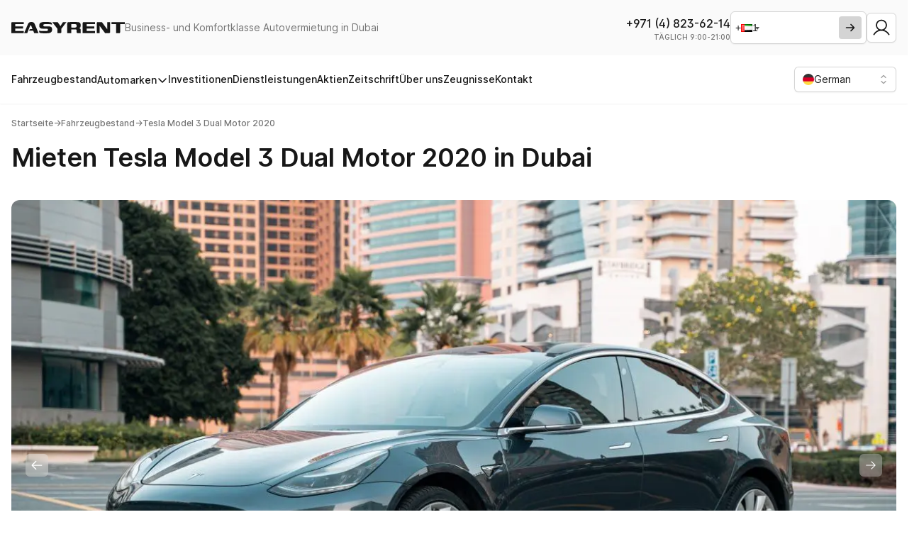

--- FILE ---
content_type: text/html; charset=utf-8
request_url: https://easy-rent.ae/de/cars/model-3-dual-motor-2020
body_size: 17851
content:
<!DOCTYPE html><html dir="ltr" lang="de" class="h-full text-base antialiased bg-white text-neutral-900"><head><meta charSet="utf-8"/><meta name="viewport" content="width=device-width"/><title>Miete Tesla Model 3 Doppelmotor 2020 in Dubai.</title><meta name="description" content="Garantierter Bestpreis für Modell 3 Dual Motor 2020 in Easy Rent. Das Mindestalter für das Fahren des Modells 3 Dual Motor 2020 beträgt 21 Jahre"/><meta name="twitter:card" content="summary"/><meta prefix="og: http://ogp.me/ns#" data-hid="og:title" name="og:title" property="og:title" content="Miete Tesla Model 3 Doppelmotor 2020 in Dubai."/><meta prefix="og: http://ogp.me/ns#" data-hid="og:description" name="og:description" property="og:description" content="Garantierter Bestpreis für Modell 3 Dual Motor 2020 in Easy Rent. Das Mindestalter für das Fahren des Modells 3 Dual Motor 2020 beträgt 21 Jahre"/><meta prefix="og: http://ogp.me/ns#" data-hid="og:image" name="og:image" property="og:image" content="https://res.cloudinary.com/dtwrbbsz7/image/upload/v1700737029/tesla3dm_I11203_33b54cef82.jpg"/><meta prefix="og: http://ogp.me/ns#" data-hid="og:image:alt" name="og:image:alt" property="og:image:alt"/><meta name="robots"/><script type="application/ld+json">null</script><link rel="canonical"/><meta name="next-head-count" content="12"/><script type="text/javascript">
                  (function(m,e,t,r,i,k,a){m[i]=m[i]||function(){(m[i].a=m[i].a||[]).push(arguments)};
                  m[i].l=1*new Date();
                  for (var j = 0; j < document.scripts.length; j++) {if (document.scripts[j].src === r) { return; }}
                  k=e.createElement(t),a=e.getElementsByTagName(t)[0],k.async=1,k.src=r,a.parentNode.insertBefore(k,a)})
                  (window, document, "script", "https://mc.yandex.ru/metrika/tag.js", "ym");


                  ym(91081845,"init",{
                     clickmap:true,
                     trackLinks:true,
                     accurateTrackBounce:true,
                     webvisor:true,
                  });
              </script><noscript><div><img src="https://mc.yandex.ru/watch/91081845" style="position:absolute;left:-9999px" alt=""/></div></noscript><script async="" type="text/javascript" src="https://app.callgear.com/static/cs.min.js?k=VXuKziMZzzl1vTAwAILBv8mTorxXaWAM"></script><script async="" type="text/javascript" src="https://custom.callgear.com/static/66998/script.js"></script><meta name="google-site-verification" content="R7vPr_CcdJY2fp59eYx-Id7yY5723ChP9wAUtDHFaD8"/><meta name="facebook-domain-verification" content="99ohmlcpov41r5ze394xuwpsk6z7f8"/><script>
              !function(w,d,t) {
                w.TiktokAnalyticsObject = t;
                var ttq = w[t] = w[t] || [];
                ttq.methods = [&quot;page&quot;,&quot;track&quot;,&quot;identify&quot;,&quot;instances&quot;,&quot;debug&quot;,&quot;on&quot;,&quot;off&quot;,&quot;once&quot;,&quot;ready&quot;,&quot;alias&quot;,&quot;group&quot;,&quot;enableCookie&quot;,&quot;disableCookie&quot;];
                ttq.setAndDefer = function(t,e){t[e]=function(){t.push([e].concat(Array.prototype.slice.call(arguments,0)))}};
                for(var i=0;i&lt;ttq.methods.length;i++)ttq.setAndDefer(ttq,ttq.methods[i]);
                ttq.instance=function(t){for(var e=ttq._i[t]||[],n=0;n&lt;ttq.methods.length;n++)ttq.setAndDefer(e,ttq.methods[n]);return e};
                ttq.load=function(e,n){var i=&quot;https://analytics.tiktok.com/i18n/pixel/events.js&quot;;ttq._i=ttq._i||{},ttq._i[e]=[],ttq._i[e]._u=i,ttq._t=ttq._t||{},ttq._t[e]=+new Date,ttq._o=ttq._o||{},ttq._o[e]=n||{};var o=document.createElement(&quot;script&quot;);o.type=&quot;text/javascript&quot;,o.async=!0,o.src=i+&quot;?sdkid=&quot;+e+&quot;&amp;lib=&quot;+t;var a=document.getElementsByTagName(&quot;script&quot;)[0];a.parentNode.insertBefore(o,a)};
                ttq.load(&#x27;CC6V6FBC77U7GVKHLDJ0&#x27;);
                ttq.page();
              }(window, document, &#x27;ttq&#x27;);
            </script><script>
              !function(f,b,e,v,n,t,s) {
                if(f.fbq)return;
                n=f.fbq=function(){n.callMethod?
                n.callMethod.apply(n,arguments):n.queue.push(arguments)};
                if(!f._fbq)f._fbq=n;
                n.push=n;
                n.loaded=!0;
                n.version=&#x27;2.0&#x27;;
                n.queue=[];
                t=b.createElement(e);
                t.async=!0;
                t.src=v;
                s=b.getElementsByTagName(e)[0];
                s.parentNode.insertBefore(t,s)
              }(window, document, &#x27;script&#x27;, &#x27;https://connect.facebook.net/en_US/fbevents.js&#x27;);
              fbq(&#x27;init&#x27;, &#x27;1202801310271252&#x27;);
              fbq(&#x27;track&#x27;, &#x27;PageView&#x27;);
            </script><noscript>
              &lt;img height=&quot;1&quot; width=&quot;1&quot; style=&quot;display:none&quot;
                src=&quot;https://www.facebook.com/tr?id=1202801310271252&amp;ev=PageView&amp;noscript=1&quot;
              /&gt;
            </noscript><script>
              !function(f,b,e,v,n,t,s) {
                if(f.fbq)return;
                n=f.fbq=function(){n.callMethod?
                n.callMethod.apply(n,arguments):n.queue.push(arguments)};
                if(!f._fbq)f._fbq=n;
                n.push=n;
                n.loaded=!0;
                n.version=&#x27;2.0&#x27;;
                n.queue=[];
                t=b.createElement(e);
                t.async=!0;
                t.src=v;
                s=b.getElementsByTagName(e)[0];
                s.parentNode.insertBefore(t,s)
              }(window, document, &#x27;script&#x27;, &#x27;https://connect.facebook.net/en_US/fbevents.js&#x27;);
              fbq(&#x27;init&#x27;, &#x27;512933430694425&#x27;);
              fbq(&#x27;track&#x27;, &#x27;PageView&#x27;);
            </script><noscript>
              &lt;img height=&quot;1&quot; width=&quot;1&quot; style=&quot;display:none&quot;
                src=&quot;https://www.facebook.com/tr?id=512933430694425&amp;ev=PageView&amp;noscript=1&quot;
              /&gt;
            </noscript><script async="" src="https://s3.wasabisys.com/cabinet.chatapp.online/widgetsFiles/9404/2022/12/23/85a884be-0b7e-467f-a71c-3c606a5e56f9.js"></script><script async="" src="https://s3.us-east-1.wasabisys.com/cabinet.chatapp.online/external/widget/v2/widget.js"></script><link rel="preload" href="/_next/static/media/730e8169368baf37-s.p.woff2" as="font" type="font/woff2" crossorigin="anonymous" data-next-font="size-adjust"/><link rel="preload" href="/_next/static/media/958a0b9742fb3ae8-s.p.woff2" as="font" type="font/woff2" crossorigin="anonymous" data-next-font="size-adjust"/><link rel="preload" href="/_next/static/css/4d295a143efd1567.css" as="style"/><link rel="stylesheet" href="/_next/static/css/4d295a143efd1567.css" data-n-g=""/><link rel="preload" href="/_next/static/css/ceac919797304f5c.css" as="style"/><link rel="stylesheet" href="/_next/static/css/ceac919797304f5c.css" data-n-p=""/><noscript data-n-css=""></noscript><script defer="" nomodule="" src="/_next/static/chunks/polyfills-c67a75d1b6f99dc8.js"></script><script src="/_next/static/chunks/webpack-8f91f78198cdbbd5.js" defer=""></script><script src="/_next/static/chunks/framework-fee8a7e75612eda8.js" defer=""></script><script src="/_next/static/chunks/main-7a28d1f7dbfb9109.js" defer=""></script><script src="/_next/static/chunks/pages/_app-a001ba239d5fabb4.js" defer=""></script><script src="/_next/static/chunks/06f6b0c0-455952235b95a1fa.js" defer=""></script><script src="/_next/static/chunks/54-93a522a3357e61cb.js" defer=""></script><script src="/_next/static/chunks/3348-9e21d6b64ba270c2.js" defer=""></script><script src="/_next/static/chunks/9192-84816fea6b257482.js" defer=""></script><script src="/_next/static/chunks/847-878e64a849fa6110.js" defer=""></script><script src="/_next/static/chunks/47-4f1c0d3f0ede366c.js" defer=""></script><script src="/_next/static/chunks/6812-02279036abf570c4.js" defer=""></script><script src="/_next/static/chunks/1864-1f19e3374362e631.js" defer=""></script><script src="/_next/static/chunks/978-97f94dabd02b6b80.js" defer=""></script><script src="/_next/static/chunks/1480-06322e33bb9fdd15.js" defer=""></script><script src="/_next/static/chunks/1035-62542c779928c5e4.js" defer=""></script><script src="/_next/static/chunks/pages/cars/%5Bslug%5D-7e39749f6c3453f8.js" defer=""></script><script src="/_next/static/YS7L9kobezQDs4WjowRuj/_buildManifest.js" defer=""></script><script src="/_next/static/YS7L9kobezQDs4WjowRuj/_ssgManifest.js" defer=""></script></head><body><noscript><iframe src="https://www.googletagmanager.com/ns.html?id=GTM-KRTLB6G7" height="0" width="0" style="display:none;visibility:hidden"></iframe></noscript><div id="__next"><main class="__className_08fbbe"><header class="sticky top-0 z-40 shadow-sm lg:relative"><div class="bg-white py-4 lg:bg-neutral-50"><div class="mx-auto px-4 max-w-7xl"><div class="flex items-center justify-between"><div class="flex items-center gap-x-6 sm:gap-10"><a class="w-32 shrink-0 outline-none sm:w-auto" href="/de"><span class="sr-only">Easy Rent</span><img alt="Easy Rent" loading="eager" width="160" height="16" decoding="async" data-nimg="1" class="object-cover object-center outline-none" style="color:transparent" srcSet="/_next/image?url=https%3A%2F%2Fres.cloudinary.com%2Fdtwrbbsz7%2Fimage%2Fupload%2Fv1699199950%2Feasyrent_logo_b424ec2491.svg&amp;w=256&amp;q=75 1x, /_next/image?url=https%3A%2F%2Fres.cloudinary.com%2Fdtwrbbsz7%2Fimage%2Fupload%2Fv1699199950%2Feasyrent_logo_b424ec2491.svg&amp;w=320&amp;q=75 2x" src="/_next/image?url=https%3A%2F%2Fres.cloudinary.com%2Fdtwrbbsz7%2Fimage%2Fupload%2Fv1699199950%2Feasyrent_logo_b424ec2491.svg&amp;w=320&amp;q=75"/></a><p class="sr-only text-xs text-neutral-500 sm:not-sr-only sm:text-sm">Business- und Komfortklasse Autovermietung in Dubai</p></div><div class="flex items-center gap-x-3"><div class="flex items-center gap-x-2 lg:hidden"><div class="relative inline-block text-left" data-headlessui-state=""><div><button class="relative w-full cursor-default rounded-md bg-white py-1.5 pl-3 pr-10 text-left text-sm leading-6 shadow-sm ring-1 ring-inset ring-neutral-300 focus:outline-none focus:ring-2 focus:ring-neutral-900 sm:w-36" id="headlessui-listbox-button-:R6b56:" type="button" aria-haspopup="listbox" aria-expanded="false" data-headlessui-state=""><span class="flex items-center gap-x-3"><span class="hidden sm:flex"><svg xmlns="http://www.w3.org/2000/svg" width="1em" height="1em" viewBox="0 0 512 512" class="h-4 w-4 rounded-full"><mask id="circleFlagsDe0"><circle cx="256" cy="256" r="256" fill="#fff"></circle></mask><g mask="url(#circleFlagsDe0)"><path fill="#ffda44" d="m0 345l256.7-25.5L512 345v167H0z"></path><path fill="#d80027" d="m0 167l255-23l257 23v178H0z"></path><path fill="#333" d="M0 0h512v167H0z"></path></g></svg></span><span class="block truncate">German</span></span><span class="pointer-events-none absolute inset-y-0 right-0 ml-3 flex items-center pr-2"><svg xmlns="http://www.w3.org/2000/svg" fill="none" viewBox="0 0 24 24" stroke-width="1.5" stroke="currentColor" class="h-5 w-5 text-neutral-400" aria-hidden="true"><path stroke-linecap="round" stroke-linejoin="round" d="M8.25 15L12 18.75 15.75 15m-7.5-6L12 5.25 15.75 9"></path></svg></span></button></div></div><div><button type="button" class="relative z-50 flex size-9 items-center justify-center rounded-md border border-neutral-300 bg-white shadow-sm hover:bg-neutral-50"><svg class="size-5" fill="currentColor" viewBox="0 0 256 256" id="profile"><path d="M230.92,212c-15.23-26.33-38.7-45.21-66.09-54.16a72,72,0,1,0-73.66,0C63.78,166.78,40.31,185.66,25.08,212a8,8,0,1,0,13.85,8c18.84-32.56,52.14-52,89.07-52s70.23,19.44,89.07,52a8,8,0,1,0,13.85-8ZM72,96a56,56,0,1,1,56,56A56.06,56.06,0,0,1,72,96Z"></path></svg></button></div></div><div class="flex lg:hidden"><button type="button" class="-m-2.5 inline-flex items-center justify-center rounded-md p-2.5"><span class="sr-only">Открыть мобильное меню</span><svg xmlns="http://www.w3.org/2000/svg" width="24" height="24" fill="currentColor" viewBox="0 0 256 256"><path d="M224,128a8,8,0,0,1-8,8H40a8,8,0,0,1,0-16H216A8,8,0,0,1,224,128ZM40,72H216a8,8,0,0,0,0-16H40a8,8,0,0,0,0,16ZM216,184H40a8,8,0,0,0,0,16H216a8,8,0,0,0,0-16Z"></path></svg></button></div><div hidden="" style="position:fixed;top:1px;left:1px;width:1px;height:0;padding:0;margin:-1px;overflow:hidden;clip:rect(0, 0, 0, 0);white-space:nowrap;border-width:0;display:none"></div></div><div class="hidden lg:flex lg:items-center lg:gap-x-6"><div class="space-y-0.5 text-right"><a href="tel:+971 56 404 8816" class="arabic-phone-number inline-block font-medium rtl:text-right">+971 56 404 8816</a><p class="text-[10px] font-medium uppercase leading-none text-neutral-500">TÄGLICH 9:00-21:00</p></div><form class="w-full lg:w-48"><div dir="ltr" class="relative flex items-center gap-x-2 rounded-md border border-neutral-300 bg-white p-1.5 shadow-sm"><div class=" react-tel-input "><div class="special-label">Phone</div><input class="block h-8 w-full ltr:pl-10 flex-1 border-0 border-neutral-300 bg-transparent text-sm outline-none focus:outline-none focus:ring-0 rtl:text-right" placeholder="Rückruf anfordern" type="tel" required="" value="+971"/><div class="flag-dropdown !border-0"><div class="selected-flag" title="United Arab Emirates: + 971" tabindex="0" role="button" aria-haspopup="listbox"><div class="flag ae"><div class="arrow"></div></div></div></div></div><button type="submit" class="inline-flex h-8 w-8 shrink-0 items-center justify-center rounded bg-neutral-300 text-sm font-medium hover:bg-neutral-900 hover:text-white focus:border-neutral-500 focus:outline-none focus:ring-1 focus:ring-neutral-900" disabled=""><svg xmlns="http://www.w3.org/2000/svg" width="16" height="16" fill="currentColor" viewBox="0 0 256 256" class="rtl:rotate-180"><path d="M224.49,136.49l-72,72a12,12,0,0,1-17-17L187,140H40a12,12,0,0,1,0-24H187L135.51,64.48a12,12,0,0,1,17-17l72,72A12,12,0,0,1,224.49,136.49Z"></path></svg></button></div></form><div><button type="button" class="relative z-50 flex items-center justify-center rounded-md border border-neutral-300 bg-white p-1.5 shadow-sm hover:bg-neutral-50"><svg class="size-7" fill="currentColor" viewBox="0 0 256 256" id="profile"><path d="M230.92,212c-15.23-26.33-38.7-45.21-66.09-54.16a72,72,0,1,0-73.66,0C63.78,166.78,40.31,185.66,25.08,212a8,8,0,1,0,13.85,8c18.84-32.56,52.14-52,89.07-52s70.23,19.44,89.07,52a8,8,0,1,0,13.85-8ZM72,96a56,56,0,1,1,56,56A56.06,56.06,0,0,1,72,96Z"></path></svg></button></div></div></div></div></div><div class="hidden py-4 lg:block"><div class="mx-auto px-4 max-w-7xl"><div class="flex justify-between"><nav class="flex items-center gap-x-6"><a class="font-medium hover:text-neutral-500 sm:text-sm" href="/de/cars">Fahrzeugbestand</a><div class="relative inline-block ltr:text-left rtl:text-right" data-headlessui-state=""><div><button class="group inline-flex items-center bg-white font-medium hover:text-neutral-500 focus:outline-none sm:text-sm" id="headlessui-menu-button-:R14p6:" type="button" aria-haspopup="menu" aria-expanded="false" data-headlessui-state="">Automarken<svg xmlns="http://www.w3.org/2000/svg" width="1em" height="1em" fill="currentColor" viewBox="0 0 256 256" class="h-4 w-4 group-hover:text-neutral-500 ltr:ml-2 rtl:mr-2"><path d="M216.49,104.49l-80,80a12,12,0,0,1-17,0l-80-80a12,12,0,0,1,17-17L128,159l71.51-71.52a12,12,0,0,1,17,17Z"></path></svg></button></div></div><a class="font-medium hover:text-neutral-500 sm:text-sm" href="/de/investments">Investitionen</a><a class="font-medium hover:text-neutral-500 sm:text-sm" href="/de/services">Dienstleistungen</a><a class="font-medium hover:text-neutral-500 sm:text-sm" href="/de/promos">Aktien</a><a class="font-medium hover:text-neutral-500 sm:text-sm" href="/de/journal">Zeitschrift</a><a class="font-medium hover:text-neutral-500 sm:text-sm" href="/de/about">Über uns</a><a class="font-medium hover:text-neutral-500 sm:text-sm" href="/de/reviews">Zeugnisse</a><a class="font-medium hover:text-neutral-500 sm:text-sm" href="/de/contacts">Kontakt</a></nav><div class="relative inline-block text-left" data-headlessui-state=""><div><button class="relative w-full cursor-default rounded-md bg-white py-1.5 pl-3 pr-10 text-left text-sm leading-6 shadow-sm ring-1 ring-inset ring-neutral-300 focus:outline-none focus:ring-2 focus:ring-neutral-900 sm:w-36" id="headlessui-listbox-button-:Rd96:" type="button" aria-haspopup="listbox" aria-expanded="false" data-headlessui-state=""><span class="flex items-center gap-x-3"><span class="hidden sm:flex"><svg xmlns="http://www.w3.org/2000/svg" width="1em" height="1em" viewBox="0 0 512 512" class="h-4 w-4 rounded-full"><mask id="circleFlagsDe0"><circle cx="256" cy="256" r="256" fill="#fff"></circle></mask><g mask="url(#circleFlagsDe0)"><path fill="#ffda44" d="m0 345l256.7-25.5L512 345v167H0z"></path><path fill="#d80027" d="m0 167l255-23l257 23v178H0z"></path><path fill="#333" d="M0 0h512v167H0z"></path></g></svg></span><span class="block truncate">German</span></span><span class="pointer-events-none absolute inset-y-0 right-0 ml-3 flex items-center pr-2"><svg xmlns="http://www.w3.org/2000/svg" fill="none" viewBox="0 0 24 24" stroke-width="1.5" stroke="currentColor" class="h-5 w-5 text-neutral-400" aria-hidden="true"><path stroke-linecap="round" stroke-linejoin="round" d="M8.25 15L12 18.75 15.75 15m-7.5-6L12 5.25 15.75 9"></path></svg></span></button></div></div></div></div></div></header><main><div class="mx-auto px-4 max-w-7xl"><nav class="mt-5"><ol class="flex items-center gap-x-3 text-xs font-medium text-neutral-500"><li><a class="hover:text-neutral-700" href="/de">Startseite</a></li><span aria-hidden="true" class="rtl:rotate-180">→</span><li><a class="hover:text-neutral-700" href="/de/cars">Fahrzeugbestand</a></li><span aria-hidden="true" class="rtl:rotate-180">→</span><li><p>Tesla Model 3 Dual Motor 2020</p></li></ol></nav></div><div class="mx-auto px-4 max-w-7xl"><div class="mt-5"><h1 class="font-semibold text-3xl md:text-4xl">Mieten Tesla Model 3 Dual Motor 2020 in Dubai</h1></div></div><div class="mx-auto px-4 max-w-7xl"><section class="pt-10"><div class="relative w-full overflow-hidden rounded-xl"><div class="relative overflow-hidden"><div class="flex h-auto rtl:flex-row-reverse"><div class="relative min-h-full w-full shrink-0 grow-0 overflow-hidden"><div class="aspect-h-3 aspect-w-5 overflow-hidden"><img alt="" loading="lazy" decoding="async" data-nimg="fill" class="object-cover object-center duration-150 ease-in-out bg-neutral-100 blur-2xl grayscale scale-110" style="position:absolute;height:100%;width:100%;left:0;top:0;right:0;bottom:0;color:transparent" sizes="100vw" srcSet="/_next/image?url=https%3A%2F%2Fres.cloudinary.com%2Fdtwrbbsz7%2Fimage%2Fupload%2Fv1700737029%2Ftesla3dm_I11203_33b54cef82.jpg&amp;w=320&amp;q=75 320w, /_next/image?url=https%3A%2F%2Fres.cloudinary.com%2Fdtwrbbsz7%2Fimage%2Fupload%2Fv1700737029%2Ftesla3dm_I11203_33b54cef82.jpg&amp;w=480&amp;q=75 480w, /_next/image?url=https%3A%2F%2Fres.cloudinary.com%2Fdtwrbbsz7%2Fimage%2Fupload%2Fv1700737029%2Ftesla3dm_I11203_33b54cef82.jpg&amp;w=640&amp;q=75 640w, /_next/image?url=https%3A%2F%2Fres.cloudinary.com%2Fdtwrbbsz7%2Fimage%2Fupload%2Fv1700737029%2Ftesla3dm_I11203_33b54cef82.jpg&amp;w=750&amp;q=75 750w, /_next/image?url=https%3A%2F%2Fres.cloudinary.com%2Fdtwrbbsz7%2Fimage%2Fupload%2Fv1700737029%2Ftesla3dm_I11203_33b54cef82.jpg&amp;w=828&amp;q=75 828w, /_next/image?url=https%3A%2F%2Fres.cloudinary.com%2Fdtwrbbsz7%2Fimage%2Fupload%2Fv1700737029%2Ftesla3dm_I11203_33b54cef82.jpg&amp;w=1080&amp;q=75 1080w, /_next/image?url=https%3A%2F%2Fres.cloudinary.com%2Fdtwrbbsz7%2Fimage%2Fupload%2Fv1700737029%2Ftesla3dm_I11203_33b54cef82.jpg&amp;w=1200&amp;q=75 1200w, /_next/image?url=https%3A%2F%2Fres.cloudinary.com%2Fdtwrbbsz7%2Fimage%2Fupload%2Fv1700737029%2Ftesla3dm_I11203_33b54cef82.jpg&amp;w=1920&amp;q=75 1920w, /_next/image?url=https%3A%2F%2Fres.cloudinary.com%2Fdtwrbbsz7%2Fimage%2Fupload%2Fv1700737029%2Ftesla3dm_I11203_33b54cef82.jpg&amp;w=2048&amp;q=75 2048w, /_next/image?url=https%3A%2F%2Fres.cloudinary.com%2Fdtwrbbsz7%2Fimage%2Fupload%2Fv1700737029%2Ftesla3dm_I11203_33b54cef82.jpg&amp;w=3840&amp;q=75 3840w" src="/_next/image?url=https%3A%2F%2Fres.cloudinary.com%2Fdtwrbbsz7%2Fimage%2Fupload%2Fv1700737029%2Ftesla3dm_I11203_33b54cef82.jpg&amp;w=3840&amp;q=75"/></div></div><div class="relative min-h-full w-full shrink-0 grow-0 overflow-hidden"><div class="aspect-h-3 aspect-w-5 overflow-hidden"><img alt="" loading="lazy" decoding="async" data-nimg="fill" class="object-cover object-center duration-150 ease-in-out bg-neutral-100 blur-2xl grayscale scale-110" style="position:absolute;height:100%;width:100%;left:0;top:0;right:0;bottom:0;color:transparent" sizes="100vw" srcSet="/_next/image?url=https%3A%2F%2Fres.cloudinary.com%2Fdtwrbbsz7%2Fimage%2Fupload%2Fv1700737028%2Ftesla3dm_I11203_1_20bf2ba8e6.jpg&amp;w=320&amp;q=75 320w, /_next/image?url=https%3A%2F%2Fres.cloudinary.com%2Fdtwrbbsz7%2Fimage%2Fupload%2Fv1700737028%2Ftesla3dm_I11203_1_20bf2ba8e6.jpg&amp;w=480&amp;q=75 480w, /_next/image?url=https%3A%2F%2Fres.cloudinary.com%2Fdtwrbbsz7%2Fimage%2Fupload%2Fv1700737028%2Ftesla3dm_I11203_1_20bf2ba8e6.jpg&amp;w=640&amp;q=75 640w, /_next/image?url=https%3A%2F%2Fres.cloudinary.com%2Fdtwrbbsz7%2Fimage%2Fupload%2Fv1700737028%2Ftesla3dm_I11203_1_20bf2ba8e6.jpg&amp;w=750&amp;q=75 750w, /_next/image?url=https%3A%2F%2Fres.cloudinary.com%2Fdtwrbbsz7%2Fimage%2Fupload%2Fv1700737028%2Ftesla3dm_I11203_1_20bf2ba8e6.jpg&amp;w=828&amp;q=75 828w, /_next/image?url=https%3A%2F%2Fres.cloudinary.com%2Fdtwrbbsz7%2Fimage%2Fupload%2Fv1700737028%2Ftesla3dm_I11203_1_20bf2ba8e6.jpg&amp;w=1080&amp;q=75 1080w, /_next/image?url=https%3A%2F%2Fres.cloudinary.com%2Fdtwrbbsz7%2Fimage%2Fupload%2Fv1700737028%2Ftesla3dm_I11203_1_20bf2ba8e6.jpg&amp;w=1200&amp;q=75 1200w, /_next/image?url=https%3A%2F%2Fres.cloudinary.com%2Fdtwrbbsz7%2Fimage%2Fupload%2Fv1700737028%2Ftesla3dm_I11203_1_20bf2ba8e6.jpg&amp;w=1920&amp;q=75 1920w, /_next/image?url=https%3A%2F%2Fres.cloudinary.com%2Fdtwrbbsz7%2Fimage%2Fupload%2Fv1700737028%2Ftesla3dm_I11203_1_20bf2ba8e6.jpg&amp;w=2048&amp;q=75 2048w, /_next/image?url=https%3A%2F%2Fres.cloudinary.com%2Fdtwrbbsz7%2Fimage%2Fupload%2Fv1700737028%2Ftesla3dm_I11203_1_20bf2ba8e6.jpg&amp;w=3840&amp;q=75 3840w" src="/_next/image?url=https%3A%2F%2Fres.cloudinary.com%2Fdtwrbbsz7%2Fimage%2Fupload%2Fv1700737028%2Ftesla3dm_I11203_1_20bf2ba8e6.jpg&amp;w=3840&amp;q=75"/></div></div><div class="relative min-h-full w-full shrink-0 grow-0 overflow-hidden"><div class="aspect-h-3 aspect-w-5 overflow-hidden"><img alt="" loading="lazy" decoding="async" data-nimg="fill" class="object-cover object-center duration-150 ease-in-out bg-neutral-100 blur-2xl grayscale scale-110" style="position:absolute;height:100%;width:100%;left:0;top:0;right:0;bottom:0;color:transparent" sizes="100vw" srcSet="/_next/image?url=https%3A%2F%2Fres.cloudinary.com%2Fdtwrbbsz7%2Fimage%2Fupload%2Fv1700737028%2Ftesla3dm_I11203_4_84d75f54b5.jpg&amp;w=320&amp;q=75 320w, /_next/image?url=https%3A%2F%2Fres.cloudinary.com%2Fdtwrbbsz7%2Fimage%2Fupload%2Fv1700737028%2Ftesla3dm_I11203_4_84d75f54b5.jpg&amp;w=480&amp;q=75 480w, /_next/image?url=https%3A%2F%2Fres.cloudinary.com%2Fdtwrbbsz7%2Fimage%2Fupload%2Fv1700737028%2Ftesla3dm_I11203_4_84d75f54b5.jpg&amp;w=640&amp;q=75 640w, /_next/image?url=https%3A%2F%2Fres.cloudinary.com%2Fdtwrbbsz7%2Fimage%2Fupload%2Fv1700737028%2Ftesla3dm_I11203_4_84d75f54b5.jpg&amp;w=750&amp;q=75 750w, /_next/image?url=https%3A%2F%2Fres.cloudinary.com%2Fdtwrbbsz7%2Fimage%2Fupload%2Fv1700737028%2Ftesla3dm_I11203_4_84d75f54b5.jpg&amp;w=828&amp;q=75 828w, /_next/image?url=https%3A%2F%2Fres.cloudinary.com%2Fdtwrbbsz7%2Fimage%2Fupload%2Fv1700737028%2Ftesla3dm_I11203_4_84d75f54b5.jpg&amp;w=1080&amp;q=75 1080w, /_next/image?url=https%3A%2F%2Fres.cloudinary.com%2Fdtwrbbsz7%2Fimage%2Fupload%2Fv1700737028%2Ftesla3dm_I11203_4_84d75f54b5.jpg&amp;w=1200&amp;q=75 1200w, /_next/image?url=https%3A%2F%2Fres.cloudinary.com%2Fdtwrbbsz7%2Fimage%2Fupload%2Fv1700737028%2Ftesla3dm_I11203_4_84d75f54b5.jpg&amp;w=1920&amp;q=75 1920w, /_next/image?url=https%3A%2F%2Fres.cloudinary.com%2Fdtwrbbsz7%2Fimage%2Fupload%2Fv1700737028%2Ftesla3dm_I11203_4_84d75f54b5.jpg&amp;w=2048&amp;q=75 2048w, /_next/image?url=https%3A%2F%2Fres.cloudinary.com%2Fdtwrbbsz7%2Fimage%2Fupload%2Fv1700737028%2Ftesla3dm_I11203_4_84d75f54b5.jpg&amp;w=3840&amp;q=75 3840w" src="/_next/image?url=https%3A%2F%2Fres.cloudinary.com%2Fdtwrbbsz7%2Fimage%2Fupload%2Fv1700737028%2Ftesla3dm_I11203_4_84d75f54b5.jpg&amp;w=3840&amp;q=75"/></div></div><div class="relative min-h-full w-full shrink-0 grow-0 overflow-hidden"><div class="aspect-h-3 aspect-w-5 overflow-hidden"><img alt="" loading="lazy" decoding="async" data-nimg="fill" class="object-cover object-center duration-150 ease-in-out bg-neutral-100 blur-2xl grayscale scale-110" style="position:absolute;height:100%;width:100%;left:0;top:0;right:0;bottom:0;color:transparent" sizes="100vw" srcSet="/_next/image?url=https%3A%2F%2Fres.cloudinary.com%2Fdtwrbbsz7%2Fimage%2Fupload%2Fv1700737028%2Ftesla3dm_I11203_5_e0b46ececc.jpg&amp;w=320&amp;q=75 320w, /_next/image?url=https%3A%2F%2Fres.cloudinary.com%2Fdtwrbbsz7%2Fimage%2Fupload%2Fv1700737028%2Ftesla3dm_I11203_5_e0b46ececc.jpg&amp;w=480&amp;q=75 480w, /_next/image?url=https%3A%2F%2Fres.cloudinary.com%2Fdtwrbbsz7%2Fimage%2Fupload%2Fv1700737028%2Ftesla3dm_I11203_5_e0b46ececc.jpg&amp;w=640&amp;q=75 640w, /_next/image?url=https%3A%2F%2Fres.cloudinary.com%2Fdtwrbbsz7%2Fimage%2Fupload%2Fv1700737028%2Ftesla3dm_I11203_5_e0b46ececc.jpg&amp;w=750&amp;q=75 750w, /_next/image?url=https%3A%2F%2Fres.cloudinary.com%2Fdtwrbbsz7%2Fimage%2Fupload%2Fv1700737028%2Ftesla3dm_I11203_5_e0b46ececc.jpg&amp;w=828&amp;q=75 828w, /_next/image?url=https%3A%2F%2Fres.cloudinary.com%2Fdtwrbbsz7%2Fimage%2Fupload%2Fv1700737028%2Ftesla3dm_I11203_5_e0b46ececc.jpg&amp;w=1080&amp;q=75 1080w, /_next/image?url=https%3A%2F%2Fres.cloudinary.com%2Fdtwrbbsz7%2Fimage%2Fupload%2Fv1700737028%2Ftesla3dm_I11203_5_e0b46ececc.jpg&amp;w=1200&amp;q=75 1200w, /_next/image?url=https%3A%2F%2Fres.cloudinary.com%2Fdtwrbbsz7%2Fimage%2Fupload%2Fv1700737028%2Ftesla3dm_I11203_5_e0b46ececc.jpg&amp;w=1920&amp;q=75 1920w, /_next/image?url=https%3A%2F%2Fres.cloudinary.com%2Fdtwrbbsz7%2Fimage%2Fupload%2Fv1700737028%2Ftesla3dm_I11203_5_e0b46ececc.jpg&amp;w=2048&amp;q=75 2048w, /_next/image?url=https%3A%2F%2Fres.cloudinary.com%2Fdtwrbbsz7%2Fimage%2Fupload%2Fv1700737028%2Ftesla3dm_I11203_5_e0b46ececc.jpg&amp;w=3840&amp;q=75 3840w" src="/_next/image?url=https%3A%2F%2Fres.cloudinary.com%2Fdtwrbbsz7%2Fimage%2Fupload%2Fv1700737028%2Ftesla3dm_I11203_5_e0b46ececc.jpg&amp;w=3840&amp;q=75"/></div></div><div class="relative min-h-full w-full shrink-0 grow-0 overflow-hidden"><div class="aspect-h-3 aspect-w-5 overflow-hidden"><img alt="" loading="lazy" decoding="async" data-nimg="fill" class="object-cover object-center duration-150 ease-in-out bg-neutral-100 blur-2xl grayscale scale-110" style="position:absolute;height:100%;width:100%;left:0;top:0;right:0;bottom:0;color:transparent" sizes="100vw" srcSet="/_next/image?url=https%3A%2F%2Fres.cloudinary.com%2Fdtwrbbsz7%2Fimage%2Fupload%2Fv1700737027%2Ftesla3dm_I11203_3_6e1d728cb9.jpg&amp;w=320&amp;q=75 320w, /_next/image?url=https%3A%2F%2Fres.cloudinary.com%2Fdtwrbbsz7%2Fimage%2Fupload%2Fv1700737027%2Ftesla3dm_I11203_3_6e1d728cb9.jpg&amp;w=480&amp;q=75 480w, /_next/image?url=https%3A%2F%2Fres.cloudinary.com%2Fdtwrbbsz7%2Fimage%2Fupload%2Fv1700737027%2Ftesla3dm_I11203_3_6e1d728cb9.jpg&amp;w=640&amp;q=75 640w, /_next/image?url=https%3A%2F%2Fres.cloudinary.com%2Fdtwrbbsz7%2Fimage%2Fupload%2Fv1700737027%2Ftesla3dm_I11203_3_6e1d728cb9.jpg&amp;w=750&amp;q=75 750w, /_next/image?url=https%3A%2F%2Fres.cloudinary.com%2Fdtwrbbsz7%2Fimage%2Fupload%2Fv1700737027%2Ftesla3dm_I11203_3_6e1d728cb9.jpg&amp;w=828&amp;q=75 828w, /_next/image?url=https%3A%2F%2Fres.cloudinary.com%2Fdtwrbbsz7%2Fimage%2Fupload%2Fv1700737027%2Ftesla3dm_I11203_3_6e1d728cb9.jpg&amp;w=1080&amp;q=75 1080w, /_next/image?url=https%3A%2F%2Fres.cloudinary.com%2Fdtwrbbsz7%2Fimage%2Fupload%2Fv1700737027%2Ftesla3dm_I11203_3_6e1d728cb9.jpg&amp;w=1200&amp;q=75 1200w, /_next/image?url=https%3A%2F%2Fres.cloudinary.com%2Fdtwrbbsz7%2Fimage%2Fupload%2Fv1700737027%2Ftesla3dm_I11203_3_6e1d728cb9.jpg&amp;w=1920&amp;q=75 1920w, /_next/image?url=https%3A%2F%2Fres.cloudinary.com%2Fdtwrbbsz7%2Fimage%2Fupload%2Fv1700737027%2Ftesla3dm_I11203_3_6e1d728cb9.jpg&amp;w=2048&amp;q=75 2048w, /_next/image?url=https%3A%2F%2Fres.cloudinary.com%2Fdtwrbbsz7%2Fimage%2Fupload%2Fv1700737027%2Ftesla3dm_I11203_3_6e1d728cb9.jpg&amp;w=3840&amp;q=75 3840w" src="/_next/image?url=https%3A%2F%2Fres.cloudinary.com%2Fdtwrbbsz7%2Fimage%2Fupload%2Fv1700737027%2Ftesla3dm_I11203_3_6e1d728cb9.jpg&amp;w=3840&amp;q=75"/></div></div><div class="relative min-h-full w-full shrink-0 grow-0 overflow-hidden"><div class="aspect-h-3 aspect-w-5 overflow-hidden"><img alt="" loading="lazy" decoding="async" data-nimg="fill" class="object-cover object-center duration-150 ease-in-out bg-neutral-100 blur-2xl grayscale scale-110" style="position:absolute;height:100%;width:100%;left:0;top:0;right:0;bottom:0;color:transparent" sizes="100vw" srcSet="/_next/image?url=https%3A%2F%2Fres.cloudinary.com%2Fdtwrbbsz7%2Fimage%2Fupload%2Fv1700737028%2Ftesla3dm_I11203_2_bb692c66ae.jpg&amp;w=320&amp;q=75 320w, /_next/image?url=https%3A%2F%2Fres.cloudinary.com%2Fdtwrbbsz7%2Fimage%2Fupload%2Fv1700737028%2Ftesla3dm_I11203_2_bb692c66ae.jpg&amp;w=480&amp;q=75 480w, /_next/image?url=https%3A%2F%2Fres.cloudinary.com%2Fdtwrbbsz7%2Fimage%2Fupload%2Fv1700737028%2Ftesla3dm_I11203_2_bb692c66ae.jpg&amp;w=640&amp;q=75 640w, /_next/image?url=https%3A%2F%2Fres.cloudinary.com%2Fdtwrbbsz7%2Fimage%2Fupload%2Fv1700737028%2Ftesla3dm_I11203_2_bb692c66ae.jpg&amp;w=750&amp;q=75 750w, /_next/image?url=https%3A%2F%2Fres.cloudinary.com%2Fdtwrbbsz7%2Fimage%2Fupload%2Fv1700737028%2Ftesla3dm_I11203_2_bb692c66ae.jpg&amp;w=828&amp;q=75 828w, /_next/image?url=https%3A%2F%2Fres.cloudinary.com%2Fdtwrbbsz7%2Fimage%2Fupload%2Fv1700737028%2Ftesla3dm_I11203_2_bb692c66ae.jpg&amp;w=1080&amp;q=75 1080w, /_next/image?url=https%3A%2F%2Fres.cloudinary.com%2Fdtwrbbsz7%2Fimage%2Fupload%2Fv1700737028%2Ftesla3dm_I11203_2_bb692c66ae.jpg&amp;w=1200&amp;q=75 1200w, /_next/image?url=https%3A%2F%2Fres.cloudinary.com%2Fdtwrbbsz7%2Fimage%2Fupload%2Fv1700737028%2Ftesla3dm_I11203_2_bb692c66ae.jpg&amp;w=1920&amp;q=75 1920w, /_next/image?url=https%3A%2F%2Fres.cloudinary.com%2Fdtwrbbsz7%2Fimage%2Fupload%2Fv1700737028%2Ftesla3dm_I11203_2_bb692c66ae.jpg&amp;w=2048&amp;q=75 2048w, /_next/image?url=https%3A%2F%2Fres.cloudinary.com%2Fdtwrbbsz7%2Fimage%2Fupload%2Fv1700737028%2Ftesla3dm_I11203_2_bb692c66ae.jpg&amp;w=3840&amp;q=75 3840w" src="/_next/image?url=https%3A%2F%2Fres.cloudinary.com%2Fdtwrbbsz7%2Fimage%2Fupload%2Fv1700737028%2Ftesla3dm_I11203_2_bb692c66ae.jpg&amp;w=3840&amp;q=75"/></div></div></div></div></div></section><div class="mt-16 grid gap-6 sm:mt-20 lg:grid-cols-3"><div class="lg:col-span-2"><div class="grid grid-cols-1 gap-6 pb-10 sm:grid-cols-2"><div><p class="text-sm text-neutral-500">Erhältlich in den Farben</p><div class="mt-3 flex flex-wrap gap-4"><a class="group inline-flex items-center gap-x-2" href="/de/cars/miete-model-3-long-range"><span style="background-color:#FFFFFF" class="h-4 w-4 rounded-full ring-1 ring-black/10 duration-150 group-hover:ring-black/50"></span><span class="text-sm font-medium text-neutral-500 duration-150 group-hover:text-neutral-900">Weiß</span></a><a class="group inline-flex items-center gap-x-2" href="/de/cars/mieten-sie-tesla-model-3-dual-motor"><span style="background-color:#A4A4A4" class="h-4 w-4 rounded-full ring-1 ring-black/10 duration-150 group-hover:ring-black/50"></span><span class="text-sm font-medium text-neutral-500 duration-150 group-hover:text-neutral-900">Grau</span></a></div></div><div><p class="text-sm text-neutral-500">Verfügbar in Jahren</p><div class="mt-3 flex flex-wrap gap-1.5"><a class="inline-flex rounded-md border border-neutral-300 bg-white px-2.5 py-1 text-sm font-medium shadow-sm duration-150 hover:bg-neutral-50" href="/de/cars/miete-model-3-long-range">2020</a></div></div></div><section><div class="space-y-5"><h2 class="font-semibold text-2xl md:text-3xl max-w-2xl">Tesla Model 3 Dual Motor technische merkmale</h2></div><div class="mt-10 grid grid-cols-1 gap-6 sm:grid-cols-2"><div class="flex items-center gap-x-4"><div class="flex h-11 w-11 items-center justify-center rounded-lg border border-neutral-300 bg-white shadow-sm"><img alt="Jahr der produktion" loading="eager" width="24" height="24" decoding="async" data-nimg="1" class="object-cover object-center" style="color:transparent" srcSet="/_next/image?url=https%3A%2F%2Fres.cloudinary.com%2Fdtwrbbsz7%2Fimage%2Fupload%2Fv1682100531%2FCalendar_58d354d684.png&amp;w=32&amp;q=75 1x, /_next/image?url=https%3A%2F%2Fres.cloudinary.com%2Fdtwrbbsz7%2Fimage%2Fupload%2Fv1682100531%2FCalendar_58d354d684.png&amp;w=48&amp;q=75 2x" src="/_next/image?url=https%3A%2F%2Fres.cloudinary.com%2Fdtwrbbsz7%2Fimage%2Fupload%2Fv1682100531%2FCalendar_58d354d684.png&amp;w=48&amp;q=75"/></div><div class="space-y-0.5"><p class="text-sm text-neutral-500">Jahr der produktion</p><p class="font-medium">2020</p></div></div><div class="flex items-center gap-x-4"><div class="flex h-11 w-11 items-center justify-center rounded-lg border border-neutral-300 bg-white shadow-sm"><img alt="Getriebe" loading="eager" width="24" height="24" decoding="async" data-nimg="1" class="object-cover object-center" style="color:transparent" srcSet="/_next/image?url=https%3A%2F%2Fres.cloudinary.com%2Fdtwrbbsz7%2Fimage%2Fupload%2Fv1682100546%2FGearbox_98bc8150ca.png&amp;w=32&amp;q=75 1x, /_next/image?url=https%3A%2F%2Fres.cloudinary.com%2Fdtwrbbsz7%2Fimage%2Fupload%2Fv1682100546%2FGearbox_98bc8150ca.png&amp;w=48&amp;q=75 2x" src="/_next/image?url=https%3A%2F%2Fres.cloudinary.com%2Fdtwrbbsz7%2Fimage%2Fupload%2Fv1682100546%2FGearbox_98bc8150ca.png&amp;w=48&amp;q=75"/></div><div class="space-y-0.5"><p class="text-sm text-neutral-500">Getriebe</p><p class="font-medium">Automatik</p></div></div><div class="flex items-center gap-x-4"><div class="flex h-11 w-11 items-center justify-center rounded-lg border border-neutral-300 bg-white shadow-sm"><img alt="Farbe" loading="eager" width="24" height="24" decoding="async" data-nimg="1" class="object-cover object-center" style="color:transparent" srcSet="/_next/image?url=https%3A%2F%2Fres.cloudinary.com%2Fdtwrbbsz7%2Fimage%2Fupload%2Fv1682100518%2FPaint_Sprayer_b03b24ed70.png&amp;w=32&amp;q=75 1x, /_next/image?url=https%3A%2F%2Fres.cloudinary.com%2Fdtwrbbsz7%2Fimage%2Fupload%2Fv1682100518%2FPaint_Sprayer_b03b24ed70.png&amp;w=48&amp;q=75 2x" src="/_next/image?url=https%3A%2F%2Fres.cloudinary.com%2Fdtwrbbsz7%2Fimage%2Fupload%2Fv1682100518%2FPaint_Sprayer_b03b24ed70.png&amp;w=48&amp;q=75"/></div><div class="space-y-0.5"><p class="text-sm text-neutral-500">Farbe</p><p class="font-medium">Grau</p></div></div><div class="flex items-center gap-x-4"><div class="flex h-11 w-11 items-center justify-center rounded-lg border border-neutral-300 bg-white shadow-sm"><img alt="Fahrwerk" loading="eager" width="24" height="24" decoding="async" data-nimg="1" class="object-cover object-center" style="color:transparent" srcSet="/_next/image?url=https%3A%2F%2Fres.cloudinary.com%2Fdtwrbbsz7%2Fimage%2Fupload%2Fv1682100554%2F4_WD_fe09d6ffe8.png&amp;w=32&amp;q=75 1x, /_next/image?url=https%3A%2F%2Fres.cloudinary.com%2Fdtwrbbsz7%2Fimage%2Fupload%2Fv1682100554%2F4_WD_fe09d6ffe8.png&amp;w=48&amp;q=75 2x" src="/_next/image?url=https%3A%2F%2Fres.cloudinary.com%2Fdtwrbbsz7%2Fimage%2Fupload%2Fv1682100554%2F4_WD_fe09d6ffe8.png&amp;w=48&amp;q=75"/></div><div class="space-y-0.5"><p class="text-sm text-neutral-500">Fahrwerk</p><p class="font-medium">Allradantrieb</p></div></div><div class="flex items-center gap-x-4"><div class="flex h-11 w-11 items-center justify-center rounded-lg border border-neutral-300 bg-white shadow-sm"><img alt="Anzahl der sitze" loading="eager" width="24" height="24" decoding="async" data-nimg="1" class="object-cover object-center" style="color:transparent" srcSet="/_next/image?url=https%3A%2F%2Fres.cloudinary.com%2Fdtwrbbsz7%2Fimage%2Fupload%2Fv1682100510%2FAircraft_Seat_Middle_a087042cf4.png&amp;w=32&amp;q=75 1x, /_next/image?url=https%3A%2F%2Fres.cloudinary.com%2Fdtwrbbsz7%2Fimage%2Fupload%2Fv1682100510%2FAircraft_Seat_Middle_a087042cf4.png&amp;w=48&amp;q=75 2x" src="/_next/image?url=https%3A%2F%2Fres.cloudinary.com%2Fdtwrbbsz7%2Fimage%2Fupload%2Fv1682100510%2FAircraft_Seat_Middle_a087042cf4.png&amp;w=48&amp;q=75"/></div><div class="space-y-0.5"><p class="text-sm text-neutral-500">Anzahl der sitze</p><p class="font-medium">5</p></div></div><div class="flex items-center gap-x-4"><div class="flex h-11 w-11 items-center justify-center rounded-lg border border-neutral-300 bg-white shadow-sm"><img alt="Motor" loading="eager" width="24" height="24" decoding="async" data-nimg="1" class="object-cover object-center" style="color:transparent" srcSet="/_next/image?url=https%3A%2F%2Fres.cloudinary.com%2Fdtwrbbsz7%2Fimage%2Fupload%2Fv1682100538%2FEngine_fd43b62480.png&amp;w=32&amp;q=75 1x, /_next/image?url=https%3A%2F%2Fres.cloudinary.com%2Fdtwrbbsz7%2Fimage%2Fupload%2Fv1682100538%2FEngine_fd43b62480.png&amp;w=48&amp;q=75 2x" src="/_next/image?url=https%3A%2F%2Fres.cloudinary.com%2Fdtwrbbsz7%2Fimage%2Fupload%2Fv1682100538%2FEngine_fd43b62480.png&amp;w=48&amp;q=75"/></div><div class="space-y-0.5"><p class="text-sm text-neutral-500">Motor</p><p class="font-medium">252 PS / Elektroantrieb</p></div></div></div></section><div class="mt-16 sm:mt-20"><h2 class="text-2xl font-semibold md:text-3xl">Auto bewertungen und rating</h2><div class="mt-10 flex items-baseline justify-between border-b border-neutral-300 pb-5"><div class="flex items-center gap-x-2"><p class="flex items-center gap-x-1 text-3xl font-medium"><span>0</span><svg xmlns="http://www.w3.org/2000/svg" width="18" height="18" fill="currentColor" viewBox="0 0 256 256" class="fill-neutral-700"><path d="M234.29,114.85l-45,38.83L203,211.75a16.4,16.4,0,0,1-24.5,17.82L128,198.49,77.47,229.57A16.4,16.4,0,0,1,53,211.75l13.76-58.07-45-38.83A16.46,16.46,0,0,1,31.08,86l59-4.76,22.76-55.08a16.36,16.36,0,0,1,30.27,0l22.75,55.08,59,4.76a16.46,16.46,0,0,1,9.37,28.86Z"></path></svg></p><div class="text-sm text-neutral-500">(0)<!-- --> <!-- -->zeugnisse</div></div><button class="rounded-md border border-neutral-800 bg-white px-3 py-2 text-sm font-medium text-neutral-700 shadow-sm duration-150 hover:bg-neutral-50">Schreiben sie eine bewertung</button></div><div class="mt-10 grid grid-cols-1 gap-6"></div></div></div><div><div class="sticky top-6"><div class="rounded-xl border border-neutral-300 bg-white p-5 shadow-sm"><div class="flex items-center justify-between"><div class="flex items-baseline gap-1.5"><span class="font-medium">aus</span><div class="flex items-end gap-x-1.5"><span class="text-xl font-medium text-neutral-700">295<!-- --> <!-- -->AED</span><span class="text-neutral-500">pro tag</span></div></div><div class="flex items-center gap-x-2"><p class="flex items-center gap-x-1 font-medium"><span>0</span><svg xmlns="http://www.w3.org/2000/svg" width="18" height="18" fill="currentColor" viewBox="0 0 256 256" class="fill-neutral-700"><path d="M234.29,114.85l-45,38.83L203,211.75a16.4,16.4,0,0,1-24.5,17.82L128,198.49,77.47,229.57A16.4,16.4,0,0,1,53,211.75l13.76-58.07-45-38.83A16.46,16.46,0,0,1,31.08,86l59-4.76,22.76-55.08a16.36,16.36,0,0,1,30.27,0l22.75,55.08,59,4.76a16.46,16.46,0,0,1,9.37,28.86Z"></path></svg></p><div class="text-sm text-neutral-500">(0)<!-- --> <!-- -->zeugnisse</div></div></div><h3 class="text-md mt-5 border-b border-neutral-300 pb-2 font-medium">Der mietpreis</h3><div class="divide-y divide-neutral-200 border-b border-neutral-300"><div class="flex items-end justify-between py-2 text-sm"><p class="text-neutral-500">Tag</p><div class=""><span class="font-medium">405<!-- --> <!-- -->AED<!-- -->/<!-- -->Am Tag</span></div></div><div class="flex items-end justify-between py-2 text-sm"><p class="text-neutral-500">Woche</p><div class=""><span class="font-medium">370<!-- --> <!-- -->AED<!-- -->/<!-- -->Am Tag</span></div></div><div class="flex items-end justify-between py-2 text-sm"><p class="text-neutral-500">Monat</p><div class=""><span class="font-medium">295<!-- --> <!-- -->AED<!-- -->/<!-- -->Am Tag</span></div></div></div><form class="mt-5 space-y-5"><div class="space-y-2.5"><div class="mb-4 flex w-full items-center justify-between"><div class="flex w-full space-x-2"><input type="date" class="w-full rounded-md border-0 bg-neutral-100 px-3 py-3 focus:ring-2 focus:ring-inset focus:ring-neutral-900" min="2026-01-14" value=""/><input type="date" class="w-full rounded-md border-0 bg-neutral-100 px-3 py-3 focus:ring-2 focus:ring-inset focus:ring-neutral-900" min="2026-01-14" value=""/></div></div><div class="mb-4 flex justify-between"><p>Gesamt</p><p>0<!-- --> <!-- -->AED</p></div><button type="submit" disabled="" class="block w-full rounded-md border-0 bg-neutral-300 px-5 py-3 font-medium shadow-sm duration-150 hover:bg-neutral-900 hover:text-white focus:outline-none focus:ring-2 focus:ring-neutral-900 focus:ring-offset-2">Reservieren sie ein auto</button></div></form></div><div class="mt-6 flex flex-col items-center"><p class="text-sm text-neutral-500">In sozialen netzwerken teilen</p><div class="flex gap-x-1.5 mt-3"><button aria-label="ok" class="react-share__ShareButton flex h-8 w-8 items-center justify-center rounded-md bg-neutral-100 text-neutral-700 duration-150 hover:bg-neutral-50"><svg viewBox="0 0 24 24" class="h-4 w-4"><path d="M11.986 12.341c-2.825 0-5.173-2.346-5.173-5.122C6.813 4.347 9.161 2 11.987 2c2.922 0 5.173 2.346 5.173 5.219a5.142 5.142 0 0 1-5.157 5.123l-.017-.001zm0-7.324c-1.196 0-2.106 1.005-2.106 2.203c0 1.196.91 2.106 2.107 2.106c1.245 0 2.107-.91 2.107-2.106c.001-1.199-.862-2.203-2.108-2.203zm2.06 11.586l2.923 2.825c.575.621.575 1.531 0 2.106c-.622.621-1.581.621-2.06 0l-2.922-2.873l-2.826 2.873c-.287.287-.671.43-1.103.43c-.335 0-.718-.144-1.054-.43c-.575-.575-.575-1.485 0-2.107l2.97-2.825a13.49 13.49 0 0 1-3.063-1.339c-.719-.383-.862-1.34-.479-2.059c.479-.718 1.341-.909 2.108-.43a6.62 6.62 0 0 0 6.897 0c.767-.479 1.676-.288 2.107.43c.432.719.239 1.675-.432 2.059c-.909.575-1.963 1.006-3.065 1.341l-.001-.001z" fill="currentColor"></path></svg></button><button aria-label="vk" class="react-share__ShareButton flex h-8 w-8 items-center justify-center rounded-md bg-neutral-100 text-neutral-700 duration-150 hover:bg-neutral-50"><svg viewBox="0 0 24 24" class="h-4 w-4"><path d="M21.579 6.855c.14-.465 0-.806-.662-.806h-2.193c-.558 0-.813.295-.953.619c0 0-1.115 2.719-2.695 4.482c-.51.513-.743.675-1.021.675c-.139 0-.341-.162-.341-.627V6.855c0-.558-.161-.806-.626-.806H9.642c-.348 0-.558.258-.558.504c0 .528.79.65.871 2.138v3.228c0 .707-.127.836-.407.836c-.743 0-2.551-2.729-3.624-5.853c-.209-.607-.42-.852-.98-.852H2.752c-.627 0-.752.295-.752.619c0 .582.743 3.462 3.461 7.271c1.812 2.601 4.363 4.011 6.687 4.011c1.393 0 1.565-.313 1.565-.853v-1.966c0-.626.133-.752.574-.752c.324 0 .882.164 2.183 1.417c1.486 1.486 1.732 2.153 2.567 2.153h2.192c.626 0 .939-.313.759-.931c-.197-.615-.907-1.51-1.849-2.569c-.512-.604-1.277-1.254-1.51-1.579c-.325-.419-.231-.604 0-.976c.001.001 2.672-3.761 2.95-5.04z" fill="currentColor"></path></svg></button><button aria-label="telegram" class="react-share__ShareButton flex h-8 w-8 items-center justify-center rounded-md bg-neutral-100 text-neutral-700 duration-150 hover:bg-neutral-50"><svg viewBox="0 0 24 24" class="h-4 w-4"><path d="M20.665 3.717l-17.73 6.837c-1.21.486-1.203 1.161-.222 1.462l4.552 1.42l10.532-6.645c.498-.303.953-.14.579.192l-8.533 7.701h-.002l.002.001l-.314 4.692c.46 0 .663-.211.921-.46l2.211-2.15l4.599 3.397c.848.467 1.457.227 1.668-.785l3.019-14.228c.309-1.239-.473-1.8-1.282-1.434z" fill="currentColor"></path></svg></button><button aria-label="twitter" class="react-share__ShareButton flex h-8 w-8 items-center justify-center rounded-md bg-neutral-100 text-neutral-700 duration-150 hover:bg-neutral-50"><svg viewBox="0 0 24 24" class="h-4 w-4"><path d="M19.633 7.997c.013.175.013.349.013.523c0 5.325-4.053 11.461-11.46 11.461c-2.282 0-4.402-.661-6.186-1.809c.324.037.636.05.973.05a8.07 8.07 0 0 0 5.001-1.721a4.036 4.036 0 0 1-3.767-2.793c.249.037.499.062.761.062c.361 0 .724-.05 1.061-.137a4.027 4.027 0 0 1-3.23-3.953v-.05c.537.299 1.16.486 1.82.511a4.022 4.022 0 0 1-1.796-3.354c0-.748.199-1.434.548-2.032a11.457 11.457 0 0 0 8.306 4.215c-.062-.3-.1-.611-.1-.923a4.026 4.026 0 0 1 4.028-4.028c1.16 0 2.207.486 2.943 1.272a7.957 7.957 0 0 0 2.556-.973a4.02 4.02 0 0 1-1.771 2.22a8.073 8.073 0 0 0 2.319-.624a8.645 8.645 0 0 1-2.019 2.083z" fill="currentColor"></path></svg></button></div></div></div></div></div><section class="pt-16 lg:pt-20"><div class="mx-auto px-4 max-w-7xl"><div class="-mx-4 rounded-3xl bg-neutral-100 p-6 shadow-sm md:p-12 xl:-mx-12"><div class="space-y-5"><h2 class="font-semibold text-2xl md:text-3xl max-w-2xl">6 Vorteile, warum sie sich für Easy Rent entscheiden sollten</h2><p class="text-neutral-500 text-base md:text-lg max-w-xl">Komfort, mobilität und rseputation sind entscheidend – wählen sie einen professionellen dienst.</p></div><div class="mt-10 grid grid-cols-1 gap-6 sm:grid-cols-2 lg:grid-cols-3"><div class="rounded-xl border border-neutral-300 bg-white p-5 shadow-sm"><div class="flex items-center gap-x-2"><p class="flex h-8 w-12 items-center justify-center rounded-full bg-neutral-100 font-medium text-neutral-700">0<!-- -->1</p><img alt="Komfort" loading="lazy" width="32" height="32" decoding="async" data-nimg="1" style="color:transparent" srcSet="/_next/image?url=%2F_next%2Fstatic%2Fmedia%2Fcomfort.985c724d.svg&amp;w=32&amp;q=75 1x, /_next/image?url=%2F_next%2Fstatic%2Fmedia%2Fcomfort.985c724d.svg&amp;w=64&amp;q=75 2x" src="/_next/image?url=%2F_next%2Fstatic%2Fmedia%2Fcomfort.985c724d.svg&amp;w=64&amp;q=75"/></div><div class="mt-6 space-y-2.5"><h3 class="font-medium">Komfort</h3><p class="text-neutral-500">Registrierung und Übergabe des fahrzeugs an der gewünschten adresse innerhalb von 2 stunden.</p></div></div><div class="rounded-xl border border-neutral-300 bg-white p-5 shadow-sm"><div class="flex items-center gap-x-2"><p class="flex h-8 w-12 items-center justify-center rounded-full bg-neutral-100 font-medium text-neutral-700">0<!-- -->2</p><img alt="Vorbereitung" loading="lazy" width="32" height="32" decoding="async" data-nimg="1" style="color:transparent" srcSet="/_next/image?url=%2F_next%2Fstatic%2Fmedia%2Fprepare.078b2544.svg&amp;w=32&amp;q=75 1x, /_next/image?url=%2F_next%2Fstatic%2Fmedia%2Fprepare.078b2544.svg&amp;w=64&amp;q=75 2x" src="/_next/image?url=%2F_next%2Fstatic%2Fmedia%2Fprepare.078b2544.svg&amp;w=64&amp;q=75"/></div><div class="mt-6 space-y-2.5"><h3 class="font-medium">Vorbereitung</h3><p class="text-neutral-500">Wir übernehmen die vorbereitung und lieferung des autos</p></div></div><div class="rounded-xl border border-neutral-300 bg-white p-5 shadow-sm"><div class="flex items-center gap-x-2"><p class="flex h-8 w-12 items-center justify-center rounded-full bg-neutral-100 font-medium text-neutral-700">0<!-- -->3</p><img alt="Versicherung" loading="lazy" width="32" height="32" decoding="async" data-nimg="1" style="color:transparent" srcSet="/_next/image?url=%2F_next%2Fstatic%2Fmedia%2Finsurance.6de8dc0d.svg&amp;w=32&amp;q=75 1x, /_next/image?url=%2F_next%2Fstatic%2Fmedia%2Finsurance.6de8dc0d.svg&amp;w=64&amp;q=75 2x" src="/_next/image?url=%2F_next%2Fstatic%2Fmedia%2Finsurance.6de8dc0d.svg&amp;w=64&amp;q=75"/></div><div class="mt-6 space-y-2.5"><h3 class="font-medium">Versicherung</h3><p class="text-neutral-500">Sie brauchen sich keine sorgen zu machen: der preis umfasst eine vollkaskoversicherung.</p></div></div><div class="rounded-xl border border-neutral-300 bg-white p-5 shadow-sm"><div class="flex items-center gap-x-2"><p class="flex h-8 w-12 items-center justify-center rounded-full bg-neutral-100 font-medium text-neutral-700">0<!-- -->4</p><img alt="Gewohnheit" loading="lazy" width="32" height="32" decoding="async" data-nimg="1" style="color:transparent" srcSet="/_next/image?url=%2F_next%2Fstatic%2Fmedia%2Fmovement.083ab540.webp&amp;w=32&amp;q=75 1x, /_next/image?url=%2F_next%2Fstatic%2Fmedia%2Fmovement.083ab540.webp&amp;w=64&amp;q=75 2x" src="/_next/image?url=%2F_next%2Fstatic%2Fmedia%2Fmovement.083ab540.webp&amp;w=64&amp;q=75"/></div><div class="mt-6 space-y-2.5"><h3 class="font-medium">Gewohnheit</h3><p class="text-neutral-500">Besucher der VAE mieten unsere autos, um sich genau wie zu Hause fortzubewegen.</p></div></div><div class="rounded-xl border border-neutral-300 bg-white p-5 shadow-sm"><div class="flex items-center gap-x-2"><p class="flex h-8 w-12 items-center justify-center rounded-full bg-neutral-100 font-medium text-neutral-700">0<!-- -->5</p><img alt="Vertrauen" loading="lazy" width="32" height="32" decoding="async" data-nimg="1" style="color:transparent" srcSet="/_next/image?url=%2F_next%2Fstatic%2Fmedia%2Ftrust.9f3f15e0.svg&amp;w=32&amp;q=75 1x, /_next/image?url=%2F_next%2Fstatic%2Fmedia%2Ftrust.9f3f15e0.svg&amp;w=64&amp;q=75 2x" src="/_next/image?url=%2F_next%2Fstatic%2Fmedia%2Ftrust.9f3f15e0.svg&amp;w=64&amp;q=75"/></div><div class="mt-6 space-y-2.5"><h3 class="font-medium">Vertrauen</h3><p class="text-neutral-500">Keine audio-/videoaufzeichnung der kabine</p></div></div><div class="rounded-xl border border-neutral-300 bg-white p-5 shadow-sm"><div class="flex items-center gap-x-2"><p class="flex h-8 w-12 items-center justify-center rounded-full bg-neutral-100 font-medium text-neutral-700">0<!-- -->6</p><img alt="Sicherheit" loading="lazy" width="32" height="32" decoding="async" data-nimg="1" style="color:transparent" srcSet="/_next/image?url=%2F_next%2Fstatic%2Fmedia%2Fspeed.dc414d65.svg&amp;w=32&amp;q=75 1x, /_next/image?url=%2F_next%2Fstatic%2Fmedia%2Fspeed.dc414d65.svg&amp;w=64&amp;q=75 2x" src="/_next/image?url=%2F_next%2Fstatic%2Fmedia%2Fspeed.dc414d65.svg&amp;w=64&amp;q=75"/></div><div class="mt-6 space-y-2.5"><h3 class="font-medium">Sicherheit</h3><p class="text-neutral-500">Wir bieten begleitservice: sicherheit für wichtige und große geschäfte.</p></div></div></div></div></div></section></div></main><footer class="mt-16 bg-neutral-100 sm:mt-20"><div class="mx-auto px-4 max-w-7xl"><div class="divide-y divide-neutral-200"><div class="py-10 xs:flex xs:items-center xs:justify-between"><div><a href="/de"><span class="sr-only">Easy Rent</span><img alt="Easy Rent" loading="eager" width="160" height="16" decoding="async" data-nimg="1" class="object-cover object-center" style="color:transparent" srcSet="/_next/image?url=https%3A%2F%2Fres.cloudinary.com%2Fdtwrbbsz7%2Fimage%2Fupload%2Fv1699199950%2Feasyrent_logo_b424ec2491.svg&amp;w=256&amp;q=75 1x, /_next/image?url=https%3A%2F%2Fres.cloudinary.com%2Fdtwrbbsz7%2Fimage%2Fupload%2Fv1699199950%2Feasyrent_logo_b424ec2491.svg&amp;w=320&amp;q=75 2x" src="/_next/image?url=https%3A%2F%2Fres.cloudinary.com%2Fdtwrbbsz7%2Fimage%2Fupload%2Fv1699199950%2Feasyrent_logo_b424ec2491.svg&amp;w=320&amp;q=75"/></a></div><div class="mt-6 xs:mt-0"><div class="relative inline-block text-left" data-headlessui-state=""><div><button class="relative w-full cursor-default rounded-md bg-white py-1.5 pl-3 pr-10 text-left text-sm leading-6 shadow-sm ring-1 ring-inset ring-neutral-300 focus:outline-none focus:ring-2 focus:ring-neutral-900 sm:w-36" id="headlessui-listbox-button-:Rq66:" type="button" aria-haspopup="listbox" aria-expanded="false" data-headlessui-state=""><span class="flex items-center gap-x-3"><span class="hidden sm:flex"><svg xmlns="http://www.w3.org/2000/svg" width="1em" height="1em" viewBox="0 0 512 512" class="h-4 w-4 rounded-full"><mask id="circleFlagsDe0"><circle cx="256" cy="256" r="256" fill="#fff"></circle></mask><g mask="url(#circleFlagsDe0)"><path fill="#ffda44" d="m0 345l256.7-25.5L512 345v167H0z"></path><path fill="#d80027" d="m0 167l255-23l257 23v178H0z"></path><path fill="#333" d="M0 0h512v167H0z"></path></g></svg></span><span class="block truncate">German</span></span><span class="pointer-events-none absolute inset-y-0 right-0 ml-3 flex items-center pr-2"><svg xmlns="http://www.w3.org/2000/svg" fill="none" viewBox="0 0 24 24" stroke-width="1.5" stroke="currentColor" class="h-5 w-5 text-neutral-400" aria-hidden="true"><path stroke-linecap="round" stroke-linejoin="round" d="M8.25 15L12 18.75 15.75 15m-7.5-6L12 5.25 15.75 9"></path></svg></span></button></div></div></div></div><div class="grid grid-cols-1 gap-6 py-6 sm:grid-cols-2 lg:grid-cols-4"><div class="grid grid-cols-1 gap-6 sm:col-span-2 sm:grid-cols-2 lg:col-span-3 lg:grid-cols-3"><div class="space-y-1.5"><a href="tel:+971 56 404 8816" class="arabic-phone-number inline-block text-sm font-medium">+971 56 404 8816</a><p class="text-sm text-neutral-500">Für Anrufe</p></div><div class="space-y-1.5"><a href="/cdn-cgi/l/email-protection#3851565e57785d594b41154a5d564c16595d" class="block text-sm font-medium"><span class="__cf_email__" data-cfemail="01686f676e41646072782c73646f752f6064">[email&#160;protected]</span></a><p class="text-sm text-neutral-500">Kontaktieren Sie uns bei allen Fragen, die Sie haben</p></div><div class="space-y-1.5"><p class="text-sm font-medium">UAE, Dubai,Business Central Towers, Tower B, Office 1107B</p><p class="text-sm text-neutral-500">Kommen Sie uns besuchen</p></div></div><div class="flex gap-x-1.5 lg:justify-end"><a href="https://instagram.com/easyrent_ae?igshid=MWZjMTM2ODFkZg==" target="_blank" rel="noopener noreferrer" class="flex h-8 w-8 items-center justify-center rounded-md bg-neutral-300 duration-150 hover:bg-neutral-200"><span class="sr-only">Instagram</span><img alt="Instagram" loading="eager" width="16" height="16" decoding="async" data-nimg="1" class="object-cover object-center" style="color:transparent" srcSet="/_next/image?url=https%3A%2F%2Fres.cloudinary.com%2Fdtwrbbsz7%2Fimage%2Fupload%2Fv1692170941%2Finstagram_logo_b78bb84b1b.svg&amp;w=16&amp;q=75 1x, /_next/image?url=https%3A%2F%2Fres.cloudinary.com%2Fdtwrbbsz7%2Fimage%2Fupload%2Fv1692170941%2Finstagram_logo_b78bb84b1b.svg&amp;w=32&amp;q=75 2x" src="/_next/image?url=https%3A%2F%2Fres.cloudinary.com%2Fdtwrbbsz7%2Fimage%2Fupload%2Fv1692170941%2Finstagram_logo_b78bb84b1b.svg&amp;w=32&amp;q=75"/></a><a href="https://www.youtube.com/@etmrental3018" target="_blank" rel="noopener noreferrer" class="flex h-8 w-8 items-center justify-center rounded-md bg-neutral-300 duration-150 hover:bg-neutral-200"><span class="sr-only">Youtube</span><img alt="Youtube" loading="eager" width="16" height="16" decoding="async" data-nimg="1" class="object-cover object-center" style="color:transparent" srcSet="/_next/image?url=https%3A%2F%2Fres.cloudinary.com%2Fdtwrbbsz7%2Fimage%2Fupload%2Fv1691501240%2Fyoutube_a8c1bde0b7.svg&amp;w=16&amp;q=75 1x, /_next/image?url=https%3A%2F%2Fres.cloudinary.com%2Fdtwrbbsz7%2Fimage%2Fupload%2Fv1691501240%2Fyoutube_a8c1bde0b7.svg&amp;w=32&amp;q=75 2x" src="/_next/image?url=https%3A%2F%2Fres.cloudinary.com%2Fdtwrbbsz7%2Fimage%2Fupload%2Fv1691501240%2Fyoutube_a8c1bde0b7.svg&amp;w=32&amp;q=75"/></a></div></div><div class="grid grid-cols-2 gap-6 py-10 md:grid-cols-4"><div><p class="text-sm font-medium">Abschnitte</p><ul role="list" class="mt-5 space-y-2"><li><a class="text-sm text-neutral-500 hover:text-neutral-500" href="/de/cars">Fahrzeugbestand</a></li><li><a class="text-sm text-neutral-500 hover:text-neutral-500" href="/de/services">Dienstleistungen</a></li><li><a class="text-sm text-neutral-500 hover:text-neutral-500" href="/de/terms">Bedingungen</a></li><li><a class="text-sm text-neutral-500 hover:text-neutral-500" href="/de/reviews">Zeugnisse</a></li></ul></div><div><p class="text-sm font-medium">Fahrzeugbestand</p><ul role="list" class="mt-5 space-y-2"><li><a class="text-sm text-neutral-500 hover:text-neutral-500" href="/de/type/limousine">Limousine</a></li><li><a class="text-sm text-neutral-500 hover:text-neutral-500" href="/de/type/suvs">SUV</a></li></ul></div><div><p class="text-sm font-medium">Informationen</p><ul role="list" class="mt-5 space-y-2"><li><a class="text-sm text-neutral-500 hover:text-neutral-500" href="/de/about">Über das Unternehmen</a></li><li><a class="text-sm text-neutral-500 hover:text-neutral-500" href="/de/journal">Zeitschrift</a></li><li><a class="text-sm text-neutral-500 hover:text-neutral-500" href="/de/contacts">Kontakt</a></li></ul></div><div><p class="text-sm font-medium">Messengers</p><ul role="list" class="mt-5 space-y-2"><li><a class="text-sm text-neutral-500 hover:text-neutral-500" href="https://wa.me/971564048816?text=Hello!%20I%20want%20rent%20a%20car.">WhatsApp</a></li></ul></div></div><div class="py-5 sm:flex sm:items-center sm:justify-between"><p class="text-xs text-neutral-500">© <!-- -->2025 Easy Rent. Alle rechte vorbehalten</p><div class="mt-3 sm:mt-0 sm:flex sm:items-center sm:gap-x-6"><a class="block text-xs text-neutral-500 hover:text-neutral-900" href="/de/privacy-policy">Datenschutz</a><a href="https://doaccel.com" target="_blank" rel="noopener noreferrer" class="mt-3 block sm:mt-0"><span class="sr-only">Doaccel</span><img alt="Doaccel" loading="lazy" width="74" height="13" decoding="async" data-nimg="1" class="opacity-60 duration-150 hover:opacity-100" style="color:transparent" srcSet="/_next/image?url=%2F_next%2Fstatic%2Fmedia%2Fdoaccel.115ebb47.svg&amp;w=96&amp;q=75 1x, /_next/image?url=%2F_next%2Fstatic%2Fmedia%2Fdoaccel.115ebb47.svg&amp;w=256&amp;q=75 2x" src="/_next/image?url=%2F_next%2Fstatic%2Fmedia%2Fdoaccel.115ebb47.svg&amp;w=256&amp;q=75"/></a></div></div></div></div></footer></main></div><script data-cfasync="false" src="/cdn-cgi/scripts/5c5dd728/cloudflare-static/email-decode.min.js"></script><script id="__NEXT_DATA__" type="application/json">{"props":{"pageProps":{"globalData":{"__typename":"Global","header":{"__typename":"ComponentGlobalHeader","logo":{"__typename":"ComponentSharedLogo","name":"Easy Rent","link":"/","image":{"__typename":"UploadFileEntityResponse","data":{"__typename":"UploadFileEntity","attributes":{"__typename":"UploadFile","url":"https://res.cloudinary.com/dtwrbbsz7/image/upload/v1699199950/easyrent_logo_b424ec2491.svg","width":160,"height":16}}}},"phoneNumber":"+971 56 404 8816","workTime":"TÄGLICH 9:00-21:00","logoTitle":"Business- und Komfortklasse Autovermietung in Dubai"},"headerNav":[{"__typename":"ComponentMenuBaseLink","label":"Fahrzeugbestand","href":"/cars","target":null,"isExternal":false},{"__typename":"ComponentMenuDropdown","name":"Automarken","links":[{"__typename":"ComponentSharedLink","label":"Cadillac","href":"/brand/cadillac-vermietung","target":null,"isExternal":false},{"__typename":"ComponentSharedLink","label":"Ford","href":"/brand/ford-vermietung","target":null,"isExternal":false},{"__typename":"ComponentSharedLink","label":"GMC","href":"/brand/miete-gmc","target":null,"isExternal":false},{"__typename":"ComponentSharedLink","label":"Honda","href":"/brand/honda-vermietung","target":null,"isExternal":false},{"__typename":"ComponentSharedLink","label":"KIA","href":"/brand/kia-vermietung","target":null,"isExternal":false},{"__typename":"ComponentSharedLink","label":"Mercedes-Benz","href":"/brand/mercedes-benz-vermietung","target":null,"isExternal":false},{"__typename":"ComponentSharedLink","label":"Nissan","href":"/brand/nissan-vermietung","target":null,"isExternal":false},{"__typename":"ComponentSharedLink","label":"Tesla","href":"/brand/tesla-vermietung","target":null,"isExternal":false},{"__typename":"ComponentSharedLink","label":"Toyota","href":"/brand/toyota-vermietung","target":null,"isExternal":false},{"__typename":"ComponentSharedLink","label":"Land Rover","href":"/brand/land-rover-mieten","target":null,"isExternal":false},{"__typename":"ComponentSharedLink","label":"Lamborghini","href":"/brand/lamborghini-vermietung","target":null,"isExternal":false}]},{"__typename":"ComponentMenuBaseLink","label":"Investitionen","href":"/investments","target":null,"isExternal":false},{"__typename":"ComponentMenuBaseLink","label":"Dienstleistungen","href":"/services","target":null,"isExternal":false},{"__typename":"ComponentMenuBaseLink","label":"Aktien","href":"/promos","target":null,"isExternal":false},{"__typename":"ComponentMenuBaseLink","label":"Zeitschrift","href":"/journal","target":null,"isExternal":null},{"__typename":"ComponentMenuBaseLink","label":"Über uns","href":"/about","target":null,"isExternal":false},{"__typename":"ComponentMenuBaseLink","label":"Zeugnisse","href":"/reviews","target":null,"isExternal":false},{"__typename":"ComponentMenuBaseLink","label":"Kontakt","href":"/contacts","target":null,"isExternal":false}],"footer":{"__typename":"ComponentGlobalFooter","logo":{"__typename":"ComponentSharedLogo","name":"Easy Rent","link":"/","image":{"__typename":"UploadFileEntityResponse","data":{"__typename":"UploadFileEntity","attributes":{"__typename":"UploadFile","url":"https://res.cloudinary.com/dtwrbbsz7/image/upload/v1699199950/easyrent_logo_b424ec2491.svg","width":160,"height":16}}}},"footerContactsFields":[{"__typename":"ComponentSharedContactFields","id":"210","label":"Für Anrufe","text":"+971 56 404 8816"},{"__typename":"ComponentSharedContactFields","id":"209","label":"Kontaktieren Sie uns bei allen Fragen, die Sie haben","text":"info@easy-rent.ae"},{"__typename":"ComponentSharedContactFields","id":"208","label":"Kommen Sie uns besuchen","text":"UAE, Dubai,Business Central Towers, Tower B, Office 1107B"}],"socialLinks":[{"__typename":"ComponentGlobalFooterSocialLinks","id":"71","name":"Instagram","link":"https://instagram.com/easyrent_ae?igshid=MWZjMTM2ODFkZg==","icon":{"__typename":"UploadFileEntityResponse","data":{"__typename":"UploadFileEntity","attributes":{"__typename":"UploadFile","url":"https://res.cloudinary.com/dtwrbbsz7/image/upload/v1692170941/instagram_logo_b78bb84b1b.svg"}}}},{"__typename":"ComponentGlobalFooterSocialLinks","id":"70","name":"Youtube","link":"https://www.youtube.com/@etmrental3018","icon":{"__typename":"UploadFileEntityResponse","data":{"__typename":"UploadFileEntity","attributes":{"__typename":"UploadFile","url":"https://res.cloudinary.com/dtwrbbsz7/image/upload/v1691501240/youtube_a8c1bde0b7.svg"}}}}],"copyrightText":"2025 Easy Rent. Alle rechte vorbehalten","privacyPolicy":"Datenschutz"},"footerNav":[{"__typename":"ComponentGlobalFooterGroupLinks","groupName":"Abschnitte","groupLinks":[{"__typename":"ComponentSharedLink","id":"585","label":"Fahrzeugbestand","href":"/cars","target":null,"isExternal":false},{"__typename":"ComponentSharedLink","id":"579","label":"Dienstleistungen","href":"/services","target":null,"isExternal":false},{"__typename":"ComponentSharedLink","id":"580","label":"Bedingungen","href":"/terms","target":null,"isExternal":false},{"__typename":"ComponentSharedLink","id":"582","label":"Zeugnisse","href":"/reviews","target":null,"isExternal":false}]},{"__typename":"ComponentGlobalFooterGroupLinks","groupName":"Fahrzeugbestand","groupLinks":[{"__typename":"ComponentSharedLink","id":"583","label":"Limousine","href":"/type/limousine","target":null,"isExternal":false},{"__typename":"ComponentSharedLink","id":"584","label":"SUV","href":"/type/suvs","target":null,"isExternal":false}]},{"__typename":"ComponentGlobalFooterGroupLinks","groupName":"Informationen","groupLinks":[{"__typename":"ComponentSharedLink","id":"586","label":"Über das Unternehmen","href":"/about","target":null,"isExternal":false},{"__typename":"ComponentSharedLink","id":"587","label":"Zeitschrift","href":"/journal","target":null,"isExternal":false},{"__typename":"ComponentSharedLink","id":"588","label":"Kontakt","href":"/contacts","target":null,"isExternal":false}]},{"__typename":"ComponentGlobalFooterGroupLinks","groupName":"Messengers","groupLinks":[{"__typename":"ComponentSharedLink","id":"589","label":"WhatsApp","href":"https://wa.me/971564048816?text=Hello!%20I%20want%20rent%20a%20car.","target":null,"isExternal":false}]}]},"pageData":{"__typename":"Car","seo":{"__typename":"ComponentSharedSeo","metaTitle":"Miete Tesla Model 3 Doppelmotor 2020 in Dubai.","metaDescription":"Garantierter Bestpreis für Modell 3 Dual Motor 2020 in Easy Rent. Das Mindestalter für das Fahren des Modells 3 Dual Motor 2020 beträgt 21 Jahre","metaImage":{"__typename":"UploadFileEntityResponse","data":{"__typename":"UploadFileEntity","attributes":{"__typename":"UploadFile","url":"https://res.cloudinary.com/dtwrbbsz7/image/upload/v1700737029/tesla3dm_I11203_33b54cef82.jpg"}}},"metaSocial":[],"keywords":null,"metaRobots":null,"structuredData":null,"canonicalURL":null},"title":"Tesla Model 3 Dual Motor 2020","slug":"model-3-dual-motor-2020","rentInMoscow":false,"Itr_ID":null,"images":{"__typename":"UploadFileRelationResponseCollection","data":[{"__typename":"UploadFileEntity","attributes":{"__typename":"UploadFile","url":"https://res.cloudinary.com/dtwrbbsz7/image/upload/v1700737029/tesla3dm_I11203_33b54cef82.jpg"}},{"__typename":"UploadFileEntity","attributes":{"__typename":"UploadFile","url":"https://res.cloudinary.com/dtwrbbsz7/image/upload/v1700737028/tesla3dm_I11203_1_20bf2ba8e6.jpg"}},{"__typename":"UploadFileEntity","attributes":{"__typename":"UploadFile","url":"https://res.cloudinary.com/dtwrbbsz7/image/upload/v1700737028/tesla3dm_I11203_4_84d75f54b5.jpg"}},{"__typename":"UploadFileEntity","attributes":{"__typename":"UploadFile","url":"https://res.cloudinary.com/dtwrbbsz7/image/upload/v1700737028/tesla3dm_I11203_5_e0b46ececc.jpg"}},{"__typename":"UploadFileEntity","attributes":{"__typename":"UploadFile","url":"https://res.cloudinary.com/dtwrbbsz7/image/upload/v1700737027/tesla3dm_I11203_3_6e1d728cb9.jpg"}},{"__typename":"UploadFileEntity","attributes":{"__typename":"UploadFile","url":"https://res.cloudinary.com/dtwrbbsz7/image/upload/v1700737028/tesla3dm_I11203_2_bb692c66ae.jpg"}}]},"rentPrice":{"__typename":"ComponentCarRentPrice","rate":295,"currency":"AED","period":"pro tag"},"rentPrices":[{"__typename":"ComponentCarRentPrice","id":"1240","rate":405,"currency":"AED","period":"Tag"},{"__typename":"ComponentCarRentPrice","id":"1238","rate":370,"currency":"AED","period":"Woche"},{"__typename":"ComponentCarRentPrice","id":"1239","rate":295,"currency":"AED","period":"Monat"}],"availableColors":[{"__typename":"ComponentCarAvailableColors","id":"201","color":"Weiß","colorHexCode":"#FFFFFF","car":{"__typename":"CarEntityResponse","data":{"__typename":"CarEntity","attributes":{"__typename":"Car","slug":"miete-model-3-long-range"}}}},{"__typename":"ComponentCarAvailableColors","id":"200","color":"Grau","colorHexCode":"#A4A4A4","car":{"__typename":"CarEntityResponse","data":{"__typename":"CarEntity","attributes":{"__typename":"Car","slug":"mieten-sie-tesla-model-3-dual-motor"}}}}],"availableYears":[{"__typename":"ComponentCarAvailableYears","id":"215","year":"2020","car":{"__typename":"CarEntityResponse","data":{"__typename":"CarEntity","attributes":{"__typename":"Car","slug":"miete-model-3-long-range"}}}}],"articles":{"__typename":"ArticleRelationResponseCollection","data":[]},"reviews":{"__typename":"ReviewRelationResponseCollection","data":[]},"blocks":[{"__typename":"ComponentCarSpecifications","header":{"__typename":"ComponentSharedSectionHeader","title":"Tesla Model 3 Dual Motor technische merkmale","subtitle":null},"specificationCard":[{"__typename":"ComponentCarSpecificationCard","label":"Jahr der produktion","value":"2020","icon":{"__typename":"UploadFileEntityResponse","data":{"__typename":"UploadFileEntity","attributes":{"__typename":"UploadFile","url":"https://res.cloudinary.com/dtwrbbsz7/image/upload/v1682100531/Calendar_58d354d684.png"}}}},{"__typename":"ComponentCarSpecificationCard","label":"Getriebe","value":"Automatik","icon":{"__typename":"UploadFileEntityResponse","data":{"__typename":"UploadFileEntity","attributes":{"__typename":"UploadFile","url":"https://res.cloudinary.com/dtwrbbsz7/image/upload/v1682100546/Gearbox_98bc8150ca.png"}}}},{"__typename":"ComponentCarSpecificationCard","label":"Farbe","value":"Grau","icon":{"__typename":"UploadFileEntityResponse","data":{"__typename":"UploadFileEntity","attributes":{"__typename":"UploadFile","url":"https://res.cloudinary.com/dtwrbbsz7/image/upload/v1682100518/Paint_Sprayer_b03b24ed70.png"}}}},{"__typename":"ComponentCarSpecificationCard","label":"Fahrwerk","value":"Allradantrieb","icon":{"__typename":"UploadFileEntityResponse","data":{"__typename":"UploadFileEntity","attributes":{"__typename":"UploadFile","url":"https://res.cloudinary.com/dtwrbbsz7/image/upload/v1682100554/4_WD_fe09d6ffe8.png"}}}},{"__typename":"ComponentCarSpecificationCard","label":"Anzahl der sitze","value":"5","icon":{"__typename":"UploadFileEntityResponse","data":{"__typename":"UploadFileEntity","attributes":{"__typename":"UploadFile","url":"https://res.cloudinary.com/dtwrbbsz7/image/upload/v1682100510/Aircraft_Seat_Middle_a087042cf4.png"}}}},{"__typename":"ComponentCarSpecificationCard","label":"Motor","value":"252 PS / Elektroantrieb","icon":{"__typename":"UploadFileEntityResponse","data":{"__typename":"UploadFileEntity","attributes":{"__typename":"UploadFile","url":"https://res.cloudinary.com/dtwrbbsz7/image/upload/v1682100538/Engine_fd43b62480.png"}}}}]}],"anotherCars":null,"seoBlock":null},"carId":"332","messages":{"Header":{"services":"Dienstleistungen","terms":"Bedingungen","investments":"Investitionen","promos":"Aktien","loyalty-program":"Loyalitätsprogramm","gifts":"Geschenke"},"search":"Suche","daily":"Tag","home":"Startseite","brands":"Automarken","models":"Modell","body type":"Karosserie","sorting":"Sortieren","price":"Preis","reset":"Zurücksetzen","services":"Dienstleistungen","promos":"Aktien","journal":"Zeitschrift","auto park":"Fahrzeugbestand","no results found":"keine ergebnisse gefunden","book the car":"Reservieren sie ein auto","previous":"Vorherige","next":"Nächste","per day":"Am tag","popular cars":"Beliebte","ascending price":"Aufwärts im preis","descending price":"Abwärts im preis","filters":"Filter","close":"Schließen","car":"Auto","all rights reserved":"Alle rechte vorbehalten","choose a car":"Wählen sie ein auto","loading car list":"Fahrzeugliste hochladen","calculate rental price":"Berechnen sie den mietpreis","rental period":"Zeitdauer der anmietung","rental price":"Der Mietpreis","day":"Tag","book a car":"Reservieren sie ein auto","book":"Reservieren","name":"Name","phone":"Telefon","sending":"Senden...","send":"Senden","the calculation is for general information and does not constitute a public offer":"Diese berechnung dient als anhaltspunkt und stellt kein öffentliches angebot dar.","view all cars":"Den gesamten fahrzeugbestand ansehen","Authentication":{"login":"Login","password recovery":"Passwortwiederherstellung","registration":"Registrierung","enter your phone number":"Geben Sie Ihre Telefonnummer ein. Sie erhalten einen Link zur Passwortwiederherstellung","phone":"Telefon","submit":"Passwort zurücksetzen","enter the code from sms":"Geben Sie den Code aus der SMS ein","confirmation code":"Bestätigungscode","reset password":"Passwort zurücksetzen","password":"Passwort","sign in":"Einloggen","sign up":"Anmelden","first name":"Vorname","last name":"Nachname","email":"Email","repeat password":"Passwort wiederholen","policy text":"Durch Klicken auf die Schaltfläche \"Anmelden\" stimmen Sie den","policy link":"Datenschutzbestimmungen zu","this field is required":"Dieses Feld ist erforderlich","back to login":"Zurück zur Anmeldung","signing up":"Registrierung...","enter your email":"Geben Sie Ihre E-Mail-Adresse ein","enter the code from email":"Geben Sie den Code aus der E-Mail ein","signing in":"Anmeldung...","password must be at least 6 characters":"Das Passwort muss mindestens 6 Zeichen lang sein","invalid phone number":"Ungültige Telefonnummer","reset password email sent":"E-Mail zum Zurücksetzen des Passworts wurde gesendet","error sending reset email":"Fehler beim Senden der E-Mail zum Zurücksetzen des Passworts","email already registered":"Benutzer mit dieser E-Mail-Adresse bereits registriert","registration failed":"Fehler bei der Registrierung. Bitte versuchen Sie es erneut","email not confirmed":"Bitte bestätigen Sie Ihre E-Mail","invalid credentials":"Ungültige E-Mail oder Passwort"},"Profile":{"my data":"Meine Daten","my orders":"Meine Bestellungen","logout":"Ausloggen","first name":"Vorname","last name":"Nachname","phone":"Telefon","additional phone":"Zusätzliches Telefon","email":"Email","save":"Speichern","change password":"Passwort ändern","old password":"Altes Passwort","new password":"Neues Passwort","repeat new password":"Neues Passwort wiederholen","order number":"Bestellnummer","rental date":"Mietdatum","rental period":"Mietdauer","car":"Auto","amount":"Betrag","payment":"Zahlung","status":"Status","pending":"Wartet auf Bestätigung","cash":"Bargeld","card":"Karte","confirmed":"Bestätigt","cancelled":"Storniert","faq":"FAQ","this field is required":"Dieses Feld ist erforderlich","enter a valid email address":"Bitte geben Sie eine gültige E-Mail-Adresse ein","updating data":"Daten werden aktualisiert...","data updated successfully":"Daten erfolgreich aktualisiert","error updating data":"Daten konnten nicht aktualisiert werden. Bitte versuchen Sie es erneut.","saving":"Speichern...","No orders found":"Keine Bestellungen gefunden","contact info":"Kontaktinformationen","free across russia":"Kostenlos in ganz Russland","write about all questions":"Schreiben Sie zu allen Fragen","working hours":"Öffnungszeiten","mon-fri":"Mo-Fr: 9:00 - 20:00","sat-sun":"Sa-So: 10:00 - 18:00","changing password":"Passwort wird geändert...","password changed successfully":"Passwort erfolgreich geändert","failed to change password":"Fehler beim Ändern des Passworts. Bitte versuchen Sie es erneut."},"CarBookFullForm":{"change":"Ändern","car booking":"Autobuchung","personal details":"Persönliche Daten","car delivery":"Autolieferung","booking method":"Buchungsmethode","payment method":"Zahlungsmethode","first name":"Vorname","last name":"Nachname","phone":"Telefon","email":"E-Mail","delivery to place":"Lieferung zum Ort","address":"Adresse","pickup":"Abholung","insurance":"Versicherung","deposit":"Anzahlung","cash":"Bar","online card":"Online-Karte","next":"Weiter","previous":"Zurück","pay":"Bezahlen","car cost":"Autokosten","rental period":"Mietdauer","car delivery cost":"Autolieferkosten","total":"Gesamt","policy text":"Wenn sie auf \"Bezahlen\" klicken, erklären sie sich mit unseren","policy link":"Datenschutzbestimmungen","days":"{count, plural, one {# Tag} other {# Tage}}","login alert":"Bitte loggen Sie sich ein, um ein Auto zu buchen","vat":"MwSt","booking dates":"Buchungsdaten"},"CarRentForm":{"name field":"Name","phone field":"Telefon","request button":"Reservieren sie ein auto","request button sending":"Senden...","policy text":"Wenn sie auf \"Auto reservieren\" klicken, erklären sie sich mit unseren","policy link":"Datenschutzbestimmungen","total":"Gesamt","car not available":"Das Auto ist für die ausgewählten Daten nicht verfügbar","submit error":"Es ist ein fehler aufgetreten","car id error":"Es ist ein fehler aufgetreten","view all available cars":"Alle verfügbaren Autos anzeigen"},"FeedbackFrom":{"title":"Haben sie fragen?","subtitle":"Fordern sie eine kostenlose kundenberatung zu fahrzeugauswahl und leasingkonditionen von einem experten per telefon an:","whatsapp":"Senden sie eine nachricht an WhatsApp","telegram":"Senden sie eine nachricht an Telegram","name field":"Ihr name","phone field":"Ihr telefon","request button":"Anfrage senden","request button sending":"Senden...","policy text":"Wenn sie auf die schaltfläche \"Anfrage senden\" klicken, erklären sie sich mit den","policy link":"Datenschutzbestimmungen"},"header callback input":"Rückruf anfordern","CarBenefits":{"title":"6 Vorteile, warum sie sich für Easy Rent entscheiden sollten","subtitle":"Komfort, mobilität und rseputation sind entscheidend – wählen sie einen professionellen dienst.","benefits":{"comfort":{"name":"Komfort","description":"Registrierung und Übergabe des fahrzeugs an der gewünschten adresse innerhalb von 2 stunden."},"preparation":{"name":"Vorbereitung","description":"Wir übernehmen die vorbereitung und lieferung des autos"},"insurance":{"name":"Versicherung","description":"Sie brauchen sich keine sorgen zu machen: der preis umfasst eine vollkaskoversicherung."},"habit":{"name":"Gewohnheit","description":"Besucher der VAE mieten unsere autos, um sich genau wie zu Hause fortzubewegen."},"trust":{"name":"Vertrauen","description":"Keine audio-/videoaufzeichnung der kabine"},"security":{"name":"Sicherheit","description":"Wir bieten begleitservice: sicherheit für wichtige und große geschäfte."}}},"ContactForm":{"title":"Kontakt-formular","subtitle":"Schreiben sie uns ihre anfrage und wir werden sie in Kürze kontaktieren.","call text":"oder rufen sie uns an","name field":"Name","email field":"E-Mail","phone field":"Telefon","message field":"Nachricht","request button":"Senden","request button sending":"Senden...","policy text":"Wenn sie auf \"Absenden\" klicken, erklären sie sich mit unseren","policy link":"Datenschutzbestimmungen"},"PartnerModalForm":{"request button":"Anfrage senden"},"PartnerFeedBackForm":{"modal name":"Partner anfordern","title":"Partner:","name field":"Name","phone field":"Telefon","request button":"Anfrage senden","request button sending":"Senden...","policy text":"Wenn sie auf die schaltfläche \"Anfrage senden\" klicken, erklären sie sich mit den","policy link":"Datenschutzbestimmungen"},"CertificateSection":{"title":"Geschenkgutschein","subtitle":"Der geschenkgutschein wird in papierform ausgestellt: wir übergeben ihn dem kunden persönlich oder senden ihn per post/kurier an die angegebene adresse."},"CertificateForm":{"from":"Von wem","to":"An wen","previous button":"Vorherige","next button":"Nächste","name field":"Name","phone field":"Telefon","request button":"Gegenwärtig","request button sending":"Senden...","policy text":"Wenn sie auf die schaltfläche \"Gegenwärtig\" klicken, erklären sie sich mit den","policy link":"Datenschutzbestimmungen"},"GetSurpriseForm":{"title":"Brauchen sie eine Überraschung?","subtitle":"Möchten sie ein kreatives geschenk machen? Wir können helfen.","name field":"Name","phone field":"Telefon","request button":"Brauchen sie hilfe?","request button sending":"Senden...","policy text":"Wenn sie auf die schaltfläche \"Brauche Hilfe\" klicken, erklären sie sich mit den","policy link":"Datenschutzbestimmungen"},"GiftCardForm":{"amount":"Menge eingeben","modal name":"Geschenkkarte für den betrag:","from":"Aus","to":"Zu","previous button":"Vorherige","next button":"Nächste","name field":"Name","phone field":"Telefon","request button":"Geschenk","request button sending":"Senden...","policy text":"Wenn sie auf die schaltfläche \"Geschenk\" klicken, erklären sie sich mit den","policy link":"Datenschutzbestimmungen"},"BringFriendForm":{"you":{"title":"Für sie","benefits":{"1":"115 AED cashback","2":"Anmietung von 3 stunden als geschenk","3":"5% rabatt auf den nächsten mietwagen"}},"friend":{"title":"für einen Freund.","benefits":{"1":"115 AED cashback","2":"Anmietung von 3 stunden als geschenk","3":"5% rabatt auf den nächsten mietwagen"}},"title":"Programm \"Empfehlen sie uns einen freund\"","subtitle":"Wir begrüßen alle unsere kunden und sind dankbar für jede Person, die zu uns kommt. Deshalb haben wir ein bonusprogramm für neue nutzer des Easy Rent-service eingeführt.","name field":"Name des freundes","phone field":"Telefon eines freundes","request button":"Einen freund einladen","request button sending":"Senden...","policy text":"Wenn sie auf die schaltfläche \"Einen freund einladen\" klicken, erklären sie sich mit der verarbeitung ihrer persönlichen daten einverstanden und akzeptieren unsere","policy link":"Datenschutzbestimmungen"},"GetLoyaltyCardForm":{"title":"Holen sie sich die „Easy Rent“-treuekarte","subtitle":"Lassen sie sich von einem experten telefonisch kostenlos zu fahrzeugauswahl und mietkonditionen beraten:","phone field":"Dein telefon","request button":"Anfrage senden","request button sending":"Senden...","policy text":"Wenn Sie auf die schaltfläche \"Anfrage senden\" klicken, erklären sie sich mit den","policy link":"Datenschutzbestimmungen"},"Pagination":{"previous button":"Vorherige","next button":"Nächste"},"CarPage":{"title":"Mieten","city":{"dubai":"in Dubai","moscow":"in Moscow"},"articleSection":{"title":"Artikel rund um das auto"},"availableColors":"Erhältlich in den Farben","availableYears":"Verfügbar in Jahren","reviewsSection":{"title":"Auto bewertungen und rating","modal name":"Autobewertung","add review button":"Schreiben sie eine bewertung","reviewDeclension":{"review":"rezension","review two":"zeugnisse","reviews":"zeugnisse"}},"bookForm":{"title":"Der mietpreis","from":"aus","social links title":"In sozialen netzwerken teilen","daily":"Am Tag"}},"CarBodyTypePage":{"title":"Mieten","city":"in Dubai"},"CarBrandPage":{"title":"Mieten","city":"in Dubai"},"AddReviewForm":{"review":"Schreiben sie eine bewertung","name":"Ihr Name","role":"Ihre position","manager checkbox":"Schreiben sie eine bewertung über einen manager","managers":"Führungskräfte","choose manager":"Wählen sie einen manager","about manager":"Über manager","review about manager":"Schreiben sie eine bewertung","send button":"Senden","success message":"Ihre bewertung wurde zur moderation weitergeleitet"},"CommentsSection":{"title":"Kommentare","comments loader":"Kommentare werden geladen...","comments error":"Es ist ein fehler aufgetreten","no comments":"Ersten kommentar schreiben","form":{"email":"E-Mail","comment":"Einen kommentar schreiben","button sending":"Senden...","button send":"Senden","success message":"Ihr kommentar wurde zur moderation weitergeleitet"}},"CarsList":{"results label":"Gefunden","resultsDeclension":{"car":"angebot","cars":"bietet an","cars two":"bietet an"},"priceFrom":"aus"},"ThanksPage":{"title":"Vielen dank für Ihre bewerbung","subtitle":"Wir werden sie in kürze kontaktieren.","button":"Geh zurück"},"TiersFeedbackBlock":{"modal name":"Informieren sie sich über ihren status","name field":"Name","phone field":"Telefon","request button":"Senden","request button sending":"Senden...","policy text":"Wenn sie auf \"Absenden\" klicken, erklären sie sich mit unseren","policy link":"Datenschutzbestimmungen","error message":"Beim senden der anfrage ist ein fehler aufgetreten"},"ReviewsHeader":{"sort":{"new":"Die neue zuerst","old":"Der alte zuerst"},"modal":{"name":"Schreiben sie eine bewertung","button":"Schreiben","choose a car":"Wählen sie ein auto"}},"CarsFromArticle":{"title":"Fahrzeuge aus dem artikel in unserem fahrzeugbestand","all cars button":"Den gesamten fahrzeugbestand ansehen"},"MoreArticles":{"title":"Andere artikel","view all button":"Zum magazin"},"InvestmentsChart":{"Graph":{"year":"Jahr","bil":"bil","revenue":"Umsatzerlöse","profit":"Gewinn"}},"CarBrandsSection":{"car":"{count, plural, =0 {no autos} =1 {# auto} other {# autos} }","total models":"{count, plural, =0 {no models} =1 {# model} other {# models} }"},"CarCardModal":{"modal name":"Reservieren sie ein auto","modal button text":"Reservieren sie ein auto","name field":"Ihr Name","phone field":"Telefon","button sending":"Senden...","button send":"Senden","policy text":"Wenn sie auf \"Absenden\" klicken, erklären sie sich mit unseren","policy link":"Datenschutzbestimmungen","error message":"Es ist ein fehler aufgetreten"},"ServicesPage":{"modal name":"Order Service","modal button text":"Order Service","name field":"Name","phone field":"Phone","button send":"Order Service","button sending":"Sending...","policy text":"By clicking the 'Order Service' button, you agree to the","policy link":"privacy policy"},"PromosPage":{"modal name":"Claim Promotion","modal button text":"Claim Promotion","name field":"Name","phone field":"Phone","button send":"Claim Promotion","button sending":"Sending...","policy text":"By clicking the 'Claim Promotion' button, you agree to the","policy link":"privacy policy"},"ConfirmationPage":{"title":"Registrierung bestätigen","subtitle":"Um den Registrierungsprozess abzuschließen, klicken Sie auf die Schaltfläche unten","loading":"Wird bestätigt...","confirm button":"Registrierung bestätigen"},"EmailConfirmedPage":{"title":"E-Mail bestätigt!","subtitle":"Ihre E-Mail wurde erfolgreich bestätigt. Sie können sich jetzt im System anmelden.","goHome":"Zurück zur Startseite"},"RegistrationSuccessPage":{"title":"Registrierung erfolgreich abgeschlossen!","emailConfirmation":"Ein Bestätigungslink wurde an Ihre E-Mail-Adresse gesendet. Bitte überprüfen Sie Ihren Posteingang und klicken Sie auf den Link, um Ihr Konto zu aktivieren.","goHome":"Zur Startseite"},"ResetPasswordPage":{"reset password":"Passwort zurücksetzen","reset password description":"Geben Sie ein neues Passwort für Ihr Konto ein","new password":"Neues Passwort","confirm password":"Passwort bestätigen","resetting password":"Passwort wird zurückgesetzt..."},"PasswordResetConfirmedPage":{"title":"Passwort erfolgreich geändert!","subtitle":"Ihr Passwort wurde erfolgreich geändert. Sie können sich jetzt mit Ihrem neuen Passwort anmelden.","goHome":"Zurück zur Startseite"},"AvailableCars":{"title":"Verfügbare Autos","loading":"Wird geladen..."}},"__APOLLO_STATE__":{"ComponentSharedContactFields:210":{"__typename":"ComponentSharedContactFields","id":"210","label":"Für Anrufe","text":"+971 56 404 8816"},"ComponentSharedContactFields:209":{"__typename":"ComponentSharedContactFields","id":"209","label":"Kontaktieren Sie uns bei allen Fragen, die Sie haben","text":"info@easy-rent.ae"},"ComponentSharedContactFields:208":{"__typename":"ComponentSharedContactFields","id":"208","label":"Kommen Sie uns besuchen","text":"UAE, Dubai,Business Central Towers, Tower B, Office 1107B"},"ComponentGlobalFooterSocialLinks:71":{"__typename":"ComponentGlobalFooterSocialLinks","id":"71","name":"Instagram","link":"https://instagram.com/easyrent_ae?igshid=MWZjMTM2ODFkZg==","icon":{"__typename":"UploadFileEntityResponse","data":{"__typename":"UploadFileEntity","attributes":{"__typename":"UploadFile","url":"https://res.cloudinary.com/dtwrbbsz7/image/upload/v1692170941/instagram_logo_b78bb84b1b.svg"}}}},"ComponentGlobalFooterSocialLinks:70":{"__typename":"ComponentGlobalFooterSocialLinks","id":"70","name":"Youtube","link":"https://www.youtube.com/@etmrental3018","icon":{"__typename":"UploadFileEntityResponse","data":{"__typename":"UploadFileEntity","attributes":{"__typename":"UploadFile","url":"https://res.cloudinary.com/dtwrbbsz7/image/upload/v1691501240/youtube_a8c1bde0b7.svg"}}}},"ComponentSharedLink:585":{"__typename":"ComponentSharedLink","id":"585","label":"Fahrzeugbestand","href":"/cars","target":null,"isExternal":false},"ComponentSharedLink:579":{"__typename":"ComponentSharedLink","id":"579","label":"Dienstleistungen","href":"/services","target":null,"isExternal":false},"ComponentSharedLink:580":{"__typename":"ComponentSharedLink","id":"580","label":"Bedingungen","href":"/terms","target":null,"isExternal":false},"ComponentSharedLink:582":{"__typename":"ComponentSharedLink","id":"582","label":"Zeugnisse","href":"/reviews","target":null,"isExternal":false},"ComponentSharedLink:583":{"__typename":"ComponentSharedLink","id":"583","label":"Limousine","href":"/type/limousine","target":null,"isExternal":false},"ComponentSharedLink:584":{"__typename":"ComponentSharedLink","id":"584","label":"SUV","href":"/type/suvs","target":null,"isExternal":false},"ComponentSharedLink:586":{"__typename":"ComponentSharedLink","id":"586","label":"Über das Unternehmen","href":"/about","target":null,"isExternal":false},"ComponentSharedLink:587":{"__typename":"ComponentSharedLink","id":"587","label":"Zeitschrift","href":"/journal","target":null,"isExternal":false},"ComponentSharedLink:588":{"__typename":"ComponentSharedLink","id":"588","label":"Kontakt","href":"/contacts","target":null,"isExternal":false},"ComponentSharedLink:589":{"__typename":"ComponentSharedLink","id":"589","label":"WhatsApp","href":"https://wa.me/971564048816?text=Hello!%20I%20want%20rent%20a%20car.","target":null,"isExternal":false},"ROOT_QUERY":{"__typename":"Query","global({\"locale\":\"de\"})":{"__typename":"GlobalEntityResponse","data":{"__typename":"GlobalEntity","attributes":{"__typename":"Global","header":{"__typename":"ComponentGlobalHeader","logo":{"__typename":"ComponentSharedLogo","name":"Easy Rent","link":"/","image":{"__typename":"UploadFileEntityResponse","data":{"__typename":"UploadFileEntity","attributes":{"__typename":"UploadFile","url":"https://res.cloudinary.com/dtwrbbsz7/image/upload/v1699199950/easyrent_logo_b424ec2491.svg","width":160,"height":16}}}},"phoneNumber":"+971 56 404 8816","workTime":"TÄGLICH 9:00-21:00","logoTitle":"Business- und Komfortklasse Autovermietung in Dubai"},"headerNav":[{"__typename":"ComponentMenuBaseLink","label":"Fahrzeugbestand","href":"/cars","target":null,"isExternal":false},{"__typename":"ComponentMenuDropdown","name":"Automarken","links":[{"__typename":"ComponentSharedLink","label":"Cadillac","href":"/brand/cadillac-vermietung","target":null,"isExternal":false},{"__typename":"ComponentSharedLink","label":"Ford","href":"/brand/ford-vermietung","target":null,"isExternal":false},{"__typename":"ComponentSharedLink","label":"GMC","href":"/brand/miete-gmc","target":null,"isExternal":false},{"__typename":"ComponentSharedLink","label":"Honda","href":"/brand/honda-vermietung","target":null,"isExternal":false},{"__typename":"ComponentSharedLink","label":"KIA","href":"/brand/kia-vermietung","target":null,"isExternal":false},{"__typename":"ComponentSharedLink","label":"Mercedes-Benz","href":"/brand/mercedes-benz-vermietung","target":null,"isExternal":false},{"__typename":"ComponentSharedLink","label":"Nissan","href":"/brand/nissan-vermietung","target":null,"isExternal":false},{"__typename":"ComponentSharedLink","label":"Tesla","href":"/brand/tesla-vermietung","target":null,"isExternal":false},{"__typename":"ComponentSharedLink","label":"Toyota","href":"/brand/toyota-vermietung","target":null,"isExternal":false},{"__typename":"ComponentSharedLink","label":"Land Rover","href":"/brand/land-rover-mieten","target":null,"isExternal":false},{"__typename":"ComponentSharedLink","label":"Lamborghini","href":"/brand/lamborghini-vermietung","target":null,"isExternal":false}]},{"__typename":"ComponentMenuBaseLink","label":"Investitionen","href":"/investments","target":null,"isExternal":false},{"__typename":"ComponentMenuBaseLink","label":"Dienstleistungen","href":"/services","target":null,"isExternal":false},{"__typename":"ComponentMenuBaseLink","label":"Aktien","href":"/promos","target":null,"isExternal":false},{"__typename":"ComponentMenuBaseLink","label":"Zeitschrift","href":"/journal","target":null,"isExternal":null},{"__typename":"ComponentMenuBaseLink","label":"Über uns","href":"/about","target":null,"isExternal":false},{"__typename":"ComponentMenuBaseLink","label":"Zeugnisse","href":"/reviews","target":null,"isExternal":false},{"__typename":"ComponentMenuBaseLink","label":"Kontakt","href":"/contacts","target":null,"isExternal":false}],"footer":{"__typename":"ComponentGlobalFooter","logo":{"__typename":"ComponentSharedLogo","name":"Easy Rent","link":"/","image":{"__typename":"UploadFileEntityResponse","data":{"__typename":"UploadFileEntity","attributes":{"__typename":"UploadFile","url":"https://res.cloudinary.com/dtwrbbsz7/image/upload/v1699199950/easyrent_logo_b424ec2491.svg","width":160,"height":16}}}},"footerContactsFields":[{"__ref":"ComponentSharedContactFields:210"},{"__ref":"ComponentSharedContactFields:209"},{"__ref":"ComponentSharedContactFields:208"}],"socialLinks":[{"__ref":"ComponentGlobalFooterSocialLinks:71"},{"__ref":"ComponentGlobalFooterSocialLinks:70"}],"copyrightText":"2025 Easy Rent. Alle rechte vorbehalten","privacyPolicy":"Datenschutz"},"footerNav":[{"__typename":"ComponentGlobalFooterGroupLinks","groupName":"Abschnitte","groupLinks":[{"__ref":"ComponentSharedLink:585"},{"__ref":"ComponentSharedLink:579"},{"__ref":"ComponentSharedLink:580"},{"__ref":"ComponentSharedLink:582"}]},{"__typename":"ComponentGlobalFooterGroupLinks","groupName":"Fahrzeugbestand","groupLinks":[{"__ref":"ComponentSharedLink:583"},{"__ref":"ComponentSharedLink:584"}]},{"__typename":"ComponentGlobalFooterGroupLinks","groupName":"Informationen","groupLinks":[{"__ref":"ComponentSharedLink:586"},{"__ref":"ComponentSharedLink:587"},{"__ref":"ComponentSharedLink:588"}]},{"__typename":"ComponentGlobalFooterGroupLinks","groupName":"Messengers","groupLinks":[{"__ref":"ComponentSharedLink:589"}]}]}}},"cars({\"filters\":{\"slug\":{\"eq\":\"model-3-dual-motor-2020\"}},\"locale\":\"de\"})":{"__typename":"CarEntityResponseCollection","data":[{"__ref":"CarEntity:332"}]}},"ComponentCarRentPrice:1240":{"__typename":"ComponentCarRentPrice","id":"1240","rate":405,"currency":"AED","period":"Tag"},"ComponentCarRentPrice:1238":{"__typename":"ComponentCarRentPrice","id":"1238","rate":370,"currency":"AED","period":"Woche"},"ComponentCarRentPrice:1239":{"__typename":"ComponentCarRentPrice","id":"1239","rate":295,"currency":"AED","period":"Monat"},"ComponentCarAvailableColors:201":{"__typename":"ComponentCarAvailableColors","id":"201","color":"Weiß","colorHexCode":"#FFFFFF","car":{"__typename":"CarEntityResponse","data":{"__typename":"CarEntity","attributes":{"__typename":"Car","slug":"miete-model-3-long-range"}}}},"ComponentCarAvailableColors:200":{"__typename":"ComponentCarAvailableColors","id":"200","color":"Grau","colorHexCode":"#A4A4A4","car":{"__typename":"CarEntityResponse","data":{"__typename":"CarEntity","attributes":{"__typename":"Car","slug":"mieten-sie-tesla-model-3-dual-motor"}}}},"ComponentCarAvailableYears:215":{"__typename":"ComponentCarAvailableYears","id":"215","year":"2020","car":{"__typename":"CarEntityResponse","data":{"__typename":"CarEntity","attributes":{"__typename":"Car","slug":"miete-model-3-long-range"}}}},"CarEntity:332":{"__typename":"CarEntity","id":"332","attributes":{"__typename":"Car","seo":{"__typename":"ComponentSharedSeo","metaTitle":"Miete Tesla Model 3 Doppelmotor 2020 in Dubai.","metaDescription":"Garantierter Bestpreis für Modell 3 Dual Motor 2020 in Easy Rent. Das Mindestalter für das Fahren des Modells 3 Dual Motor 2020 beträgt 21 Jahre","metaImage":{"__typename":"UploadFileEntityResponse","data":{"__typename":"UploadFileEntity","attributes":{"__typename":"UploadFile","url":"https://res.cloudinary.com/dtwrbbsz7/image/upload/v1700737029/tesla3dm_I11203_33b54cef82.jpg"}}},"metaSocial":[],"keywords":null,"metaRobots":null,"structuredData":null,"canonicalURL":null},"title":"Tesla Model 3 Dual Motor 2020","slug":"model-3-dual-motor-2020","rentInMoscow":false,"Itr_ID":null,"images":{"__typename":"UploadFileRelationResponseCollection","data":[{"__typename":"UploadFileEntity","attributes":{"__typename":"UploadFile","url":"https://res.cloudinary.com/dtwrbbsz7/image/upload/v1700737029/tesla3dm_I11203_33b54cef82.jpg"}},{"__typename":"UploadFileEntity","attributes":{"__typename":"UploadFile","url":"https://res.cloudinary.com/dtwrbbsz7/image/upload/v1700737028/tesla3dm_I11203_1_20bf2ba8e6.jpg"}},{"__typename":"UploadFileEntity","attributes":{"__typename":"UploadFile","url":"https://res.cloudinary.com/dtwrbbsz7/image/upload/v1700737028/tesla3dm_I11203_4_84d75f54b5.jpg"}},{"__typename":"UploadFileEntity","attributes":{"__typename":"UploadFile","url":"https://res.cloudinary.com/dtwrbbsz7/image/upload/v1700737028/tesla3dm_I11203_5_e0b46ececc.jpg"}},{"__typename":"UploadFileEntity","attributes":{"__typename":"UploadFile","url":"https://res.cloudinary.com/dtwrbbsz7/image/upload/v1700737027/tesla3dm_I11203_3_6e1d728cb9.jpg"}},{"__typename":"UploadFileEntity","attributes":{"__typename":"UploadFile","url":"https://res.cloudinary.com/dtwrbbsz7/image/upload/v1700737028/tesla3dm_I11203_2_bb692c66ae.jpg"}}]},"rentPrice":{"__typename":"ComponentCarRentPrice","rate":295,"currency":"AED","period":"pro tag"},"rentPrices":[{"__ref":"ComponentCarRentPrice:1240"},{"__ref":"ComponentCarRentPrice:1238"},{"__ref":"ComponentCarRentPrice:1239"}],"availableColors":[{"__ref":"ComponentCarAvailableColors:201"},{"__ref":"ComponentCarAvailableColors:200"}],"availableYears":[{"__ref":"ComponentCarAvailableYears:215"}],"articles":{"__typename":"ArticleRelationResponseCollection","data":[]},"reviews({\"sort\":\"publishedAt:desc\"})":{"__typename":"ReviewRelationResponseCollection","data":[]},"blocks":[{"__typename":"ComponentCarSpecifications","header":{"__typename":"ComponentSharedSectionHeader","title":"Tesla Model 3 Dual Motor technische merkmale","subtitle":null},"specificationCard":[{"__typename":"ComponentCarSpecificationCard","label":"Jahr der produktion","value":"2020","icon":{"__typename":"UploadFileEntityResponse","data":{"__typename":"UploadFileEntity","attributes":{"__typename":"UploadFile","url":"https://res.cloudinary.com/dtwrbbsz7/image/upload/v1682100531/Calendar_58d354d684.png"}}}},{"__typename":"ComponentCarSpecificationCard","label":"Getriebe","value":"Automatik","icon":{"__typename":"UploadFileEntityResponse","data":{"__typename":"UploadFileEntity","attributes":{"__typename":"UploadFile","url":"https://res.cloudinary.com/dtwrbbsz7/image/upload/v1682100546/Gearbox_98bc8150ca.png"}}}},{"__typename":"ComponentCarSpecificationCard","label":"Farbe","value":"Grau","icon":{"__typename":"UploadFileEntityResponse","data":{"__typename":"UploadFileEntity","attributes":{"__typename":"UploadFile","url":"https://res.cloudinary.com/dtwrbbsz7/image/upload/v1682100518/Paint_Sprayer_b03b24ed70.png"}}}},{"__typename":"ComponentCarSpecificationCard","label":"Fahrwerk","value":"Allradantrieb","icon":{"__typename":"UploadFileEntityResponse","data":{"__typename":"UploadFileEntity","attributes":{"__typename":"UploadFile","url":"https://res.cloudinary.com/dtwrbbsz7/image/upload/v1682100554/4_WD_fe09d6ffe8.png"}}}},{"__typename":"ComponentCarSpecificationCard","label":"Anzahl der sitze","value":"5","icon":{"__typename":"UploadFileEntityResponse","data":{"__typename":"UploadFileEntity","attributes":{"__typename":"UploadFile","url":"https://res.cloudinary.com/dtwrbbsz7/image/upload/v1682100510/Aircraft_Seat_Middle_a087042cf4.png"}}}},{"__typename":"ComponentCarSpecificationCard","label":"Motor","value":"252 PS / Elektroantrieb","icon":{"__typename":"UploadFileEntityResponse","data":{"__typename":"UploadFileEntity","attributes":{"__typename":"UploadFile","url":"https://res.cloudinary.com/dtwrbbsz7/image/upload/v1682100538/Engine_fd43b62480.png"}}}}]}],"anotherCars":null,"seoBlock":null}}}},"__N_SSP":true},"page":"/cars/[slug]","query":{"slug":"model-3-dual-motor-2020"},"buildId":"YS7L9kobezQDs4WjowRuj","isFallback":false,"isExperimentalCompile":false,"gssp":true,"locale":"de","locales":["en","ru","ar","de"],"defaultLocale":"en","scriptLoader":[{"id":"gtm-script","strategy":"afterInteractive","dangerouslySetInnerHTML":{"__html":"(function(w,d,s,l,i){w[l]=w[l]||[];w[l].push({'gtm.start':\n                     new Date().getTime(),event:'gtm.js'});var f=d.getElementsByTagName(s)[0],\n                     j=d.createElement(s),dl=l!='dataLayer'?'\u0026l='+l:'';j.async=true;j.src=\n                     'https://www.googletagmanager.com/gtm.js?id='+i+dl;f.parentNode.insertBefore(j,f);\n                     })(window,document,'script','dataLayer','GTM-KRTLB6G7');"}}]}</script><script>(function(w,d,u,j){ var s=d.createElement('script');s.defer=true; s.onload = function () { var s=d.createElement('script'); s.defer=true;s.src=j+'?'+(Date.now()/60000|0); var h=d.getElementsByTagName('script')[0]; h.parentNode.insertBefore(s,h);};s.src=u+'?'+(Date.now()/60000|0); var h=d.getElementsByTagName('script')[0];h.parentNode.insertBefore(s,h); })(window,document, "https://s3.wasabisys.com/cabinet.chatapp.online/widgetsFiles/9404/2024/08/12/10f8b585-0505-46d4-bed8-6f5fecbf47e0.js", "https://s3.wasabisys.com/cabinet.chatapp.online/external/widget/v3/index.js")</script></body></html>

--- FILE ---
content_type: image/svg+xml
request_url: https://easy-rent.ae/_next/image?url=%2F_next%2Fstatic%2Fmedia%2Fdoaccel.115ebb47.svg&w=96&q=75
body_size: 450
content:
<svg width="74" height="13" viewBox="0 0 74 13" fill="none" xmlns="http://www.w3.org/2000/svg">
<path d="M0.966736 12.3092H4.76049C8.84733 12.3092 10.8826 9.98082 10.8826 6.49642V6.36617C10.8826 2.88177 8.86362 0.667385 4.77678 0.667385H0.966736V12.3092ZM3.60446 10.2576V2.71895H4.64652C7.10514 2.71895 8.13092 4.00524 8.13092 6.39873V6.52899C8.13092 8.93876 7.02372 10.2576 4.67908 10.2576H3.60446Z" fill="#0F172A"/>
<path d="M17.5027 12.4883C21.1337 12.4883 23.5109 9.96454 23.5109 6.49642V6.36617C23.5109 2.86549 21.0197 0.504563 17.519 0.504563C14.0672 0.504563 11.5272 2.96318 11.5272 6.43129V6.56155C11.5272 9.96454 13.8555 12.4883 17.5027 12.4883ZM17.5516 10.3879C15.6466 10.3879 14.2789 8.92247 14.2789 6.54527V6.41501C14.2789 4.07037 15.5 2.58869 17.519 2.58869C19.5543 2.58869 20.7592 4.1355 20.7592 6.39873V6.52899C20.7592 8.87363 19.5217 10.3879 17.5516 10.3879Z" fill="#0F172A"/>
<path d="M28.5969 2.81664L30.1274 7.84785H27.0501L28.5969 2.81664ZM23.2075 12.3092H25.6824L26.4802 9.7203H30.6973L31.4951 12.3092H34.2468L30.4694 0.667385H27.0338L23.2075 12.3092Z" fill="#0F172A"/>
<path d="M39.7777 12.4883C42.6434 12.4883 44.7112 11.0066 45.0043 8.12465H42.4154C42.2038 9.62261 41.1943 10.3553 39.7451 10.3553C37.8238 10.3553 36.7167 8.95504 36.7167 6.54527V6.41501C36.7167 4.00524 37.889 2.57241 39.7289 2.57241C41.1943 2.57241 41.9758 3.32139 42.1712 4.72166H44.874C44.5973 1.85599 42.5131 0.488281 39.7126 0.488281C36.4073 0.488281 33.9324 2.89805 33.9324 6.43129V6.56155C33.9324 10.1436 35.9677 12.4883 39.7777 12.4883Z" fill="#0F172A"/>
<path d="M51.3063 12.4883C54.172 12.4883 56.2398 11.0066 56.5329 8.12465H53.944C53.7323 9.62261 52.7228 10.3553 51.2737 10.3553C49.3524 10.3553 48.2452 8.95504 48.2452 6.54527V6.41501C48.2452 4.00524 49.4176 2.57241 51.2574 2.57241C52.7228 2.57241 53.5044 3.32139 53.6998 4.72166H56.4026C56.1258 1.85599 54.0417 0.488281 51.2412 0.488281C47.9359 0.488281 45.461 2.89805 45.461 6.43129V6.56155C45.461 10.1436 47.4963 12.4883 51.3063 12.4883Z" fill="#0F172A"/>
<path d="M57.592 12.3092H65.44V10.2576H60.2134V7.35938H64.1863V5.43808H60.2134V2.71895H65.1795V0.667385H57.592V12.3092Z" fill="#0F172A"/>
<path d="M66.6242 12.3092H74V10.2413H69.2619V0.667385H66.6242V12.3092Z" fill="#0F172A"/>
</svg>


--- FILE ---
content_type: image/svg+xml
request_url: https://easy-rent.ae/_next/image?url=%2F_next%2Fstatic%2Fmedia%2Ftrust.9f3f15e0.svg&w=32&q=75
body_size: 330
content:
<svg width="96" height="96" viewBox="0 0 96 96" fill="none" xmlns="http://www.w3.org/2000/svg">
<path d="M81.3543 68.2222C84.9369 62.3257 87 55.4038 87 48C87 26.4609 69.5391 9 48 9C26.4609 9 9 26.4609 9 48C9 69.5391 26.4609 87 48 87C55.4943 87 62.4948 84.8862 68.438 81.2222" stroke="#047857" stroke-width="4.5" stroke-linecap="round"/>
<path d="M53.3651 57.9668V67.0668C53.3651 67.7564 53.6477 68.4176 54.1508 68.9052C54.6538 69.3928 55.3362 69.6668 56.0476 69.6668H61.4127C62.1241 69.6668 62.8065 69.3928 63.3095 68.9052C63.8126 68.4176 64.0952 67.7564 64.0952 67.0668V60.062C64.0952 58.9048 65.1612 58.0105 65.9921 57.2052C66.4951 56.7176 66.7778 56.0563 66.7778 55.3667V47.5667C66.7778 46.5323 66.3538 45.5404 65.5992 44.809C64.8446 44.0776 63.8211 43.6667 62.754 43.6667H54.7385C53.4525 43.6667 52.3095 44.4863 51.897 45.7044L50.8415 48.8213C49.9213 51.5383 46.0786 51.5383 45.1585 48.8213L44.1029 45.7044C43.6904 44.4863 42.5475 43.6667 41.2615 43.6667H33.246C32.1788 43.6667 31.1554 44.0776 30.4008 44.809C29.6461 45.5404 29.2222 46.5323 29.2222 47.5667V55.3667C29.2222 56.0563 29.5048 56.7176 30.0079 57.2052C30.8388 58.0105 31.9048 58.9048 31.9048 60.062V67.0668C31.9048 67.7564 32.1874 68.4176 32.6905 68.9052C33.1935 69.3928 33.8758 69.6668 34.5873 69.6668H39.9524C40.6638 69.6668 41.3461 69.3928 41.8492 68.9052C42.3523 68.4176 42.6349 67.7564 42.6349 67.0668V57.9668" stroke="#047857" stroke-width="4.5"/>
<path d="M37.8889 35.6389C39.8373 35.6389 41.4167 34.0595 41.4167 32.1112C41.4167 30.1628 39.8373 28.5834 37.8889 28.5834C35.9406 28.5834 34.3611 30.1628 34.3611 32.1112C34.3611 34.0595 35.9406 35.6389 37.8889 35.6389Z" fill="#047857" stroke="#047857" stroke-width="4.5"/>
<path d="M58.1111 35.6389C60.0594 35.6389 61.6389 34.0595 61.6389 32.1112C61.6389 30.1628 60.0594 28.5834 58.1111 28.5834C56.1628 28.5834 54.5833 30.1628 54.5833 32.1112C54.5833 34.0595 56.1628 35.6389 58.1111 35.6389Z" fill="#047857" stroke="#047857" stroke-width="4.5"/>
</svg>


--- FILE ---
content_type: application/javascript; charset=UTF-8
request_url: https://easy-rent.ae/_next/static/chunks/pages/_app-a001ba239d5fabb4.js
body_size: 78083
content:
(self.webpackChunk_N_E=self.webpackChunk_N_E||[]).push([[2888],{9996:function(e){"use strict";var isMergeableObject=function(e){var r;return!!e&&"object"==typeof e&&"[object RegExp]"!==(r=Object.prototype.toString.call(e))&&"[object Date]"!==r&&e.$$typeof!==t},t="function"==typeof Symbol&&Symbol.for?Symbol.for("react.element"):60103;function cloneUnlessOtherwiseSpecified(e,t){return!1!==t.clone&&t.isMergeableObject(e)?deepmerge(Array.isArray(e)?[]:{},e,t):e}function defaultArrayMerge(e,t,r){return e.concat(t).map(function(e){return cloneUnlessOtherwiseSpecified(e,r)})}function getKeys(e){return Object.keys(e).concat(Object.getOwnPropertySymbols?Object.getOwnPropertySymbols(e).filter(function(t){return Object.propertyIsEnumerable.call(e,t)}):[])}function propertyIsOnObject(e,t){try{return t in e}catch(e){return!1}}function deepmerge(e,t,r){(r=r||{}).arrayMerge=r.arrayMerge||defaultArrayMerge,r.isMergeableObject=r.isMergeableObject||isMergeableObject,r.cloneUnlessOtherwiseSpecified=cloneUnlessOtherwiseSpecified;var n,a,s=Array.isArray(t);return s!==Array.isArray(e)?cloneUnlessOtherwiseSpecified(t,r):s?r.arrayMerge(e,t,r):(a={},(n=r).isMergeableObject(e)&&getKeys(e).forEach(function(t){a[t]=cloneUnlessOtherwiseSpecified(e[t],n)}),getKeys(t).forEach(function(r){(!propertyIsOnObject(e,r)||Object.hasOwnProperty.call(e,r)&&Object.propertyIsEnumerable.call(e,r))&&(propertyIsOnObject(e,r)&&n.isMergeableObject(t[r])?a[r]=(function(e,t){if(!t.customMerge)return deepmerge;var r=t.customMerge(e);return"function"==typeof r?r:deepmerge})(r,n)(e[r],t[r],n):a[r]=cloneUnlessOtherwiseSpecified(t[r],n))}),a)}deepmerge.all=function(e,t){if(!Array.isArray(e))throw Error("first argument should be an array");return e.reduce(function(e,r){return deepmerge(e,r,t)},{})},e.exports=deepmerge},18552:function(e,t,r){var n=r(10852)(r(55639),"DataView");e.exports=n},1989:function(e,t,r){var n=r(51789),a=r(80401),s=r(57667),u=r(21327),c=r(81866);function Hash(e){var t=-1,r=null==e?0:e.length;for(this.clear();++t<r;){var n=e[t];this.set(n[0],n[1])}}Hash.prototype.clear=n,Hash.prototype.delete=a,Hash.prototype.get=s,Hash.prototype.has=u,Hash.prototype.set=c,e.exports=Hash},38407:function(e,t,r){var n=r(27040),a=r(14125),s=r(82117),u=r(67518),c=r(54705);function ListCache(e){var t=-1,r=null==e?0:e.length;for(this.clear();++t<r;){var n=e[t];this.set(n[0],n[1])}}ListCache.prototype.clear=n,ListCache.prototype.delete=a,ListCache.prototype.get=s,ListCache.prototype.has=u,ListCache.prototype.set=c,e.exports=ListCache},57071:function(e,t,r){var n=r(10852)(r(55639),"Map");e.exports=n},83369:function(e,t,r){var n=r(24785),a=r(11285),s=r(96e3),u=r(49916),c=r(95265);function MapCache(e){var t=-1,r=null==e?0:e.length;for(this.clear();++t<r;){var n=e[t];this.set(n[0],n[1])}}MapCache.prototype.clear=n,MapCache.prototype.delete=a,MapCache.prototype.get=s,MapCache.prototype.has=u,MapCache.prototype.set=c,e.exports=MapCache},53818:function(e,t,r){var n=r(10852)(r(55639),"Promise");e.exports=n},58525:function(e,t,r){var n=r(10852)(r(55639),"Set");e.exports=n},88668:function(e,t,r){var n=r(83369),a=r(90619),s=r(72385);function SetCache(e){var t=-1,r=null==e?0:e.length;for(this.__data__=new n;++t<r;)this.add(e[t])}SetCache.prototype.add=SetCache.prototype.push=a,SetCache.prototype.has=s,e.exports=SetCache},46384:function(e,t,r){var n=r(38407),a=r(37465),s=r(63779),u=r(67599),c=r(44758),f=r(34309);function Stack(e){var t=this.__data__=new n(e);this.size=t.size}Stack.prototype.clear=a,Stack.prototype.delete=s,Stack.prototype.get=u,Stack.prototype.has=c,Stack.prototype.set=f,e.exports=Stack},62705:function(e,t,r){var n=r(55639).Symbol;e.exports=n},11149:function(e,t,r){var n=r(55639).Uint8Array;e.exports=n},70577:function(e,t,r){var n=r(10852)(r(55639),"WeakMap");e.exports=n},34963:function(e){e.exports=function(e,t){for(var r=-1,n=null==e?0:e.length,a=0,s=[];++r<n;){var u=e[r];t(u,r,e)&&(s[a++]=u)}return s}},14636:function(e,t,r){var n=r(22545),a=r(35694),s=r(1469),u=r(44144),c=r(65776),f=r(36719),h=Object.prototype.hasOwnProperty;e.exports=function(e,t){var r=s(e),p=!r&&a(e),d=!r&&!p&&u(e),y=!r&&!p&&!d&&f(e),v=r||p||d||y,m=v?n(e.length,String):[],g=m.length;for(var b in e)(t||h.call(e,b))&&!(v&&("length"==b||d&&("offset"==b||"parent"==b)||y&&("buffer"==b||"byteLength"==b||"byteOffset"==b)||c(b,g)))&&m.push(b);return m}},62488:function(e){e.exports=function(e,t){for(var r=-1,n=t.length,a=e.length;++r<n;)e[a+r]=t[r];return e}},82908:function(e){e.exports=function(e,t){for(var r=-1,n=null==e?0:e.length;++r<n;)if(t(e[r],r,e))return!0;return!1}},18470:function(e,t,r){var n=r(77813);e.exports=function(e,t){for(var r=e.length;r--;)if(n(e[r][0],t))return r;return -1}},68866:function(e,t,r){var n=r(62488),a=r(1469);e.exports=function(e,t,r){var s=t(e);return a(e)?s:n(s,r(e))}},44239:function(e,t,r){var n=r(62705),a=r(89607),s=r(2333),u=n?n.toStringTag:void 0;e.exports=function(e){return null==e?void 0===e?"[object Undefined]":"[object Null]":u&&u in Object(e)?a(e):s(e)}},9454:function(e,t,r){var n=r(44239),a=r(37005);e.exports=function(e){return a(e)&&"[object Arguments]"==n(e)}},90939:function(e,t,r){var n=r(2492),a=r(37005);e.exports=function baseIsEqual(e,t,r,s,u){return e===t||(null!=e&&null!=t&&(a(e)||a(t))?n(e,t,r,s,baseIsEqual,u):e!=e&&t!=t)}},2492:function(e,t,r){var n=r(46384),a=r(67114),s=r(18351),u=r(16096),c=r(64160),f=r(1469),h=r(44144),p=r(36719),d="[object Arguments]",y="[object Array]",v="[object Object]",m=Object.prototype.hasOwnProperty;e.exports=function(e,t,r,g,b,_){var E=f(e),S=f(t),O=E?y:c(e),w=S?y:c(t);O=O==d?v:O,w=w==d?v:w;var T=O==v,k=w==v,I=O==w;if(I&&h(e)){if(!h(t))return!1;E=!0,T=!1}if(I&&!T)return _||(_=new n),E||p(e)?a(e,t,r,g,b,_):s(e,t,O,r,g,b,_);if(!(1&r)){var x=T&&m.call(e,"__wrapped__"),A=k&&m.call(t,"__wrapped__");if(x||A){var C=x?e.value():e,M=A?t.value():t;return _||(_=new n),b(C,M,r,g,_)}}return!!I&&(_||(_=new n),u(e,t,r,g,b,_))}},28458:function(e,t,r){var n=r(23560),a=r(15346),s=r(13218),u=r(80346),c=/^\[object .+?Constructor\]$/,f=Object.prototype,h=Function.prototype.toString,p=f.hasOwnProperty,d=RegExp("^"+h.call(p).replace(/[\\^$.*+?()[\]{}|]/g,"\\$&").replace(/hasOwnProperty|(function).*?(?=\\\()| for .+?(?=\\\])/g,"$1.*?")+"$");e.exports=function(e){return!(!s(e)||a(e))&&(n(e)?d:c).test(u(e))}},38749:function(e,t,r){var n=r(44239),a=r(41780),s=r(37005),u={};u["[object Float32Array]"]=u["[object Float64Array]"]=u["[object Int8Array]"]=u["[object Int16Array]"]=u["[object Int32Array]"]=u["[object Uint8Array]"]=u["[object Uint8ClampedArray]"]=u["[object Uint16Array]"]=u["[object Uint32Array]"]=!0,u["[object Arguments]"]=u["[object Array]"]=u["[object ArrayBuffer]"]=u["[object Boolean]"]=u["[object DataView]"]=u["[object Date]"]=u["[object Error]"]=u["[object Function]"]=u["[object Map]"]=u["[object Number]"]=u["[object Object]"]=u["[object RegExp]"]=u["[object Set]"]=u["[object String]"]=u["[object WeakMap]"]=!1,e.exports=function(e){return s(e)&&a(e.length)&&!!u[n(e)]}},280:function(e,t,r){var n=r(25726),a=r(86916),s=Object.prototype.hasOwnProperty;e.exports=function(e){if(!n(e))return a(e);var t=[];for(var r in Object(e))s.call(e,r)&&"constructor"!=r&&t.push(r);return t}},22545:function(e){e.exports=function(e,t){for(var r=-1,n=Array(e);++r<e;)n[r]=t(r);return n}},7518:function(e){e.exports=function(e){return function(t){return e(t)}}},74757:function(e){e.exports=function(e,t){return e.has(t)}},14429:function(e,t,r){var n=r(55639)["__core-js_shared__"];e.exports=n},67114:function(e,t,r){var n=r(88668),a=r(82908),s=r(74757);e.exports=function(e,t,r,u,c,f){var h=1&r,p=e.length,d=t.length;if(p!=d&&!(h&&d>p))return!1;var y=f.get(e),v=f.get(t);if(y&&v)return y==t&&v==e;var m=-1,g=!0,b=2&r?new n:void 0;for(f.set(e,t),f.set(t,e);++m<p;){var _=e[m],E=t[m];if(u)var S=h?u(E,_,m,t,e,f):u(_,E,m,e,t,f);if(void 0!==S){if(S)continue;g=!1;break}if(b){if(!a(t,function(e,t){if(!s(b,t)&&(_===e||c(_,e,r,u,f)))return b.push(t)})){g=!1;break}}else if(!(_===E||c(_,E,r,u,f))){g=!1;break}}return f.delete(e),f.delete(t),g}},18351:function(e,t,r){var n=r(62705),a=r(11149),s=r(77813),u=r(67114),c=r(68776),f=r(21814),h=n?n.prototype:void 0,p=h?h.valueOf:void 0;e.exports=function(e,t,r,n,h,d,y){switch(r){case"[object DataView]":if(e.byteLength!=t.byteLength||e.byteOffset!=t.byteOffset)break;e=e.buffer,t=t.buffer;case"[object ArrayBuffer]":if(e.byteLength!=t.byteLength||!d(new a(e),new a(t)))break;return!0;case"[object Boolean]":case"[object Date]":case"[object Number]":return s(+e,+t);case"[object Error]":return e.name==t.name&&e.message==t.message;case"[object RegExp]":case"[object String]":return e==t+"";case"[object Map]":var v=c;case"[object Set]":var m=1&n;if(v||(v=f),e.size!=t.size&&!m)break;var g=y.get(e);if(g)return g==t;n|=2,y.set(e,t);var b=u(v(e),v(t),n,h,d,y);return y.delete(e),b;case"[object Symbol]":if(p)return p.call(e)==p.call(t)}return!1}},16096:function(e,t,r){var n=r(58234),a=Object.prototype.hasOwnProperty;e.exports=function(e,t,r,s,u,c){var f=1&r,h=n(e),p=h.length;if(p!=n(t).length&&!f)return!1;for(var d=p;d--;){var y=h[d];if(!(f?y in t:a.call(t,y)))return!1}var v=c.get(e),m=c.get(t);if(v&&m)return v==t&&m==e;var g=!0;c.set(e,t),c.set(t,e);for(var b=f;++d<p;){var _=e[y=h[d]],E=t[y];if(s)var S=f?s(E,_,y,t,e,c):s(_,E,y,e,t,c);if(!(void 0===S?_===E||u(_,E,r,s,c):S)){g=!1;break}b||(b="constructor"==y)}if(g&&!b){var O=e.constructor,w=t.constructor;O!=w&&"constructor"in e&&"constructor"in t&&!("function"==typeof O&&O instanceof O&&"function"==typeof w&&w instanceof w)&&(g=!1)}return c.delete(e),c.delete(t),g}},31957:function(e,t,r){var n="object"==typeof r.g&&r.g&&r.g.Object===Object&&r.g;e.exports=n},58234:function(e,t,r){var n=r(68866),a=r(99551),s=r(3674);e.exports=function(e){return n(e,s,a)}},45050:function(e,t,r){var n=r(37019);e.exports=function(e,t){var r=e.__data__;return n(t)?r["string"==typeof t?"string":"hash"]:r.map}},10852:function(e,t,r){var n=r(28458),a=r(47801);e.exports=function(e,t){var r=a(e,t);return n(r)?r:void 0}},89607:function(e,t,r){var n=r(62705),a=Object.prototype,s=a.hasOwnProperty,u=a.toString,c=n?n.toStringTag:void 0;e.exports=function(e){var t=s.call(e,c),r=e[c];try{e[c]=void 0;var n=!0}catch(e){}var a=u.call(e);return n&&(t?e[c]=r:delete e[c]),a}},99551:function(e,t,r){var n=r(34963),a=r(70479),s=Object.prototype.propertyIsEnumerable,u=Object.getOwnPropertySymbols,c=u?function(e){return null==e?[]:n(u(e=Object(e)),function(t){return s.call(e,t)})}:a;e.exports=c},64160:function(e,t,r){var n=r(18552),a=r(57071),s=r(53818),u=r(58525),c=r(70577),f=r(44239),h=r(80346),p="[object Map]",d="[object Promise]",y="[object Set]",v="[object WeakMap]",m="[object DataView]",g=h(n),b=h(a),_=h(s),E=h(u),S=h(c),O=f;(n&&O(new n(new ArrayBuffer(1)))!=m||a&&O(new a)!=p||s&&O(s.resolve())!=d||u&&O(new u)!=y||c&&O(new c)!=v)&&(O=function(e){var t=f(e),r="[object Object]"==t?e.constructor:void 0,n=r?h(r):"";if(n)switch(n){case g:return m;case b:return p;case _:return d;case E:return y;case S:return v}return t}),e.exports=O},47801:function(e){e.exports=function(e,t){return null==e?void 0:e[t]}},51789:function(e,t,r){var n=r(94536);e.exports=function(){this.__data__=n?n(null):{},this.size=0}},80401:function(e){e.exports=function(e){var t=this.has(e)&&delete this.__data__[e];return this.size-=t?1:0,t}},57667:function(e,t,r){var n=r(94536),a=Object.prototype.hasOwnProperty;e.exports=function(e){var t=this.__data__;if(n){var r=t[e];return"__lodash_hash_undefined__"===r?void 0:r}return a.call(t,e)?t[e]:void 0}},21327:function(e,t,r){var n=r(94536),a=Object.prototype.hasOwnProperty;e.exports=function(e){var t=this.__data__;return n?void 0!==t[e]:a.call(t,e)}},81866:function(e,t,r){var n=r(94536);e.exports=function(e,t){var r=this.__data__;return this.size+=this.has(e)?0:1,r[e]=n&&void 0===t?"__lodash_hash_undefined__":t,this}},65776:function(e){var t=/^(?:0|[1-9]\d*)$/;e.exports=function(e,r){var n=typeof e;return!!(r=null==r?9007199254740991:r)&&("number"==n||"symbol"!=n&&t.test(e))&&e>-1&&e%1==0&&e<r}},37019:function(e){e.exports=function(e){var t=typeof e;return"string"==t||"number"==t||"symbol"==t||"boolean"==t?"__proto__"!==e:null===e}},15346:function(e,t,r){var n,a=r(14429),s=(n=/[^.]+$/.exec(a&&a.keys&&a.keys.IE_PROTO||""))?"Symbol(src)_1."+n:"";e.exports=function(e){return!!s&&s in e}},25726:function(e){var t=Object.prototype;e.exports=function(e){var r=e&&e.constructor;return e===("function"==typeof r&&r.prototype||t)}},27040:function(e){e.exports=function(){this.__data__=[],this.size=0}},14125:function(e,t,r){var n=r(18470),a=Array.prototype.splice;e.exports=function(e){var t=this.__data__,r=n(t,e);return!(r<0)&&(r==t.length-1?t.pop():a.call(t,r,1),--this.size,!0)}},82117:function(e,t,r){var n=r(18470);e.exports=function(e){var t=this.__data__,r=n(t,e);return r<0?void 0:t[r][1]}},67518:function(e,t,r){var n=r(18470);e.exports=function(e){return n(this.__data__,e)>-1}},54705:function(e,t,r){var n=r(18470);e.exports=function(e,t){var r=this.__data__,a=n(r,e);return a<0?(++this.size,r.push([e,t])):r[a][1]=t,this}},24785:function(e,t,r){var n=r(1989),a=r(38407),s=r(57071);e.exports=function(){this.size=0,this.__data__={hash:new n,map:new(s||a),string:new n}}},11285:function(e,t,r){var n=r(45050);e.exports=function(e){var t=n(this,e).delete(e);return this.size-=t?1:0,t}},96e3:function(e,t,r){var n=r(45050);e.exports=function(e){return n(this,e).get(e)}},49916:function(e,t,r){var n=r(45050);e.exports=function(e){return n(this,e).has(e)}},95265:function(e,t,r){var n=r(45050);e.exports=function(e,t){var r=n(this,e),a=r.size;return r.set(e,t),this.size+=r.size==a?0:1,this}},68776:function(e){e.exports=function(e){var t=-1,r=Array(e.size);return e.forEach(function(e,n){r[++t]=[n,e]}),r}},94536:function(e,t,r){var n=r(10852)(Object,"create");e.exports=n},86916:function(e,t,r){var n=r(5569)(Object.keys,Object);e.exports=n},31167:function(e,t,r){e=r.nmd(e);var n=r(31957),a=t&&!t.nodeType&&t,s=a&&e&&!e.nodeType&&e,u=s&&s.exports===a&&n.process,c=function(){try{var e=s&&s.require&&s.require("util").types;if(e)return e;return u&&u.binding&&u.binding("util")}catch(e){}}();e.exports=c},2333:function(e){var t=Object.prototype.toString;e.exports=function(e){return t.call(e)}},5569:function(e){e.exports=function(e,t){return function(r){return e(t(r))}}},55639:function(e,t,r){var n=r(31957),a="object"==typeof self&&self&&self.Object===Object&&self,s=n||a||Function("return this")();e.exports=s},90619:function(e){e.exports=function(e){return this.__data__.set(e,"__lodash_hash_undefined__"),this}},72385:function(e){e.exports=function(e){return this.__data__.has(e)}},21814:function(e){e.exports=function(e){var t=-1,r=Array(e.size);return e.forEach(function(e){r[++t]=e}),r}},37465:function(e,t,r){var n=r(38407);e.exports=function(){this.__data__=new n,this.size=0}},63779:function(e){e.exports=function(e){var t=this.__data__,r=t.delete(e);return this.size=t.size,r}},67599:function(e){e.exports=function(e){return this.__data__.get(e)}},44758:function(e){e.exports=function(e){return this.__data__.has(e)}},34309:function(e,t,r){var n=r(38407),a=r(57071),s=r(83369);e.exports=function(e,t){var r=this.__data__;if(r instanceof n){var u=r.__data__;if(!a||u.length<199)return u.push([e,t]),this.size=++r.size,this;r=this.__data__=new s(u)}return r.set(e,t),this.size=r.size,this}},80346:function(e){var t=Function.prototype.toString;e.exports=function(e){if(null!=e){try{return t.call(e)}catch(e){}try{return e+""}catch(e){}}return""}},77813:function(e){e.exports=function(e,t){return e===t||e!=e&&t!=t}},35694:function(e,t,r){var n=r(9454),a=r(37005),s=Object.prototype,u=s.hasOwnProperty,c=s.propertyIsEnumerable,f=n(function(){return arguments}())?n:function(e){return a(e)&&u.call(e,"callee")&&!c.call(e,"callee")};e.exports=f},1469:function(e){var t=Array.isArray;e.exports=t},98612:function(e,t,r){var n=r(23560),a=r(41780);e.exports=function(e){return null!=e&&a(e.length)&&!n(e)}},44144:function(e,t,r){e=r.nmd(e);var n=r(55639),a=r(95062),s=t&&!t.nodeType&&t,u=s&&e&&!e.nodeType&&e,c=u&&u.exports===s?n.Buffer:void 0,f=c?c.isBuffer:void 0;e.exports=f||a},18446:function(e,t,r){var n=r(90939);e.exports=function(e,t){return n(e,t)}},23560:function(e,t,r){var n=r(44239),a=r(13218);e.exports=function(e){if(!a(e))return!1;var t=n(e);return"[object Function]"==t||"[object GeneratorFunction]"==t||"[object AsyncFunction]"==t||"[object Proxy]"==t}},41780:function(e){e.exports=function(e){return"number"==typeof e&&e>-1&&e%1==0&&e<=9007199254740991}},13218:function(e){e.exports=function(e){var t=typeof e;return null!=e&&("object"==t||"function"==t)}},37005:function(e){e.exports=function(e){return null!=e&&"object"==typeof e}},36719:function(e,t,r){var n=r(38749),a=r(7518),s=r(31167),u=s&&s.isTypedArray,c=u?a(u):n;e.exports=c},3674:function(e,t,r){var n=r(14636),a=r(280),s=r(98612);e.exports=function(e){return s(e)?n(e):a(e)}},70479:function(e){e.exports=function(){return[]}},95062:function(e){e.exports=function(){return!1}},29548:function(e,t,r){"use strict";var n=r(64836);Object.defineProperty(t,"__esModule",{value:!0}),t.BroadcastChannel=function(){var e=arguments.length>0&&void 0!==arguments[0]?arguments[0]:"nextauth.message";return{receive:function(t){var handler=function(r){if(r.key===e){var n,a=JSON.parse(null!==(n=r.newValue)&&void 0!==n?n:"{}");(null==a?void 0:a.event)==="session"&&null!=a&&a.data&&t(a)}};return window.addEventListener("storage",handler),function(){return window.removeEventListener("storage",handler)}},post:function(t){if("undefined"!=typeof window)try{localStorage.setItem(e,JSON.stringify(_objectSpread(_objectSpread({},t),{},{timestamp:now()})))}catch(e){}}}},t.apiBaseUrl=apiBaseUrl,t.fetchData=function(e,t,r){return _fetchData.apply(this,arguments)},t.now=now;var a=n(r(64687)),s=n(r(38416)),u=n(r(17156));function ownKeys(e,t){var r=Object.keys(e);if(Object.getOwnPropertySymbols){var n=Object.getOwnPropertySymbols(e);t&&(n=n.filter(function(t){return Object.getOwnPropertyDescriptor(e,t).enumerable})),r.push.apply(r,n)}return r}function _objectSpread(e){for(var t=1;t<arguments.length;t++){var r=null!=arguments[t]?arguments[t]:{};t%2?ownKeys(Object(r),!0).forEach(function(t){(0,s.default)(e,t,r[t])}):Object.getOwnPropertyDescriptors?Object.defineProperties(e,Object.getOwnPropertyDescriptors(r)):ownKeys(Object(r)).forEach(function(t){Object.defineProperty(e,t,Object.getOwnPropertyDescriptor(r,t))})}return e}function _fetchData(){return(_fetchData=(0,u.default)(a.default.mark(function _callee(e,t,r){var n,s,u,c,f,h,p,d,y,v=arguments;return a.default.wrap(function(a){for(;;)switch(a.prev=a.next){case 0:return s=(n=v.length>3&&void 0!==v[3]?v[3]:{}).ctx,c=void 0===(u=n.req)?null==s?void 0:s.req:u,f="".concat(apiBaseUrl(t),"/").concat(e),a.prev=2,p={headers:_objectSpread({"Content-Type":"application/json"},null!=c&&null!==(h=c.headers)&&void 0!==h&&h.cookie?{cookie:c.headers.cookie}:{})},null!=c&&c.body&&(p.body=JSON.stringify(c.body),p.method="POST"),a.next=7,fetch(f,p);case 7:return d=a.sent,a.next=10,d.json();case 10:if(y=a.sent,d.ok){a.next=13;break}throw y;case 13:return a.abrupt("return",Object.keys(y).length>0?y:null);case 16:return a.prev=16,a.t0=a.catch(2),r.error("CLIENT_FETCH_ERROR",{error:a.t0,url:f}),a.abrupt("return",null);case 20:case"end":return a.stop()}},_callee,null,[[2,16]])}))).apply(this,arguments)}function apiBaseUrl(e){return"undefined"==typeof window?"".concat(e.baseUrlServer).concat(e.basePathServer):e.basePath}function now(){return Math.floor(Date.now()/1e3)}},36925:function(e,t,r){"use strict";var n=r(64836);Object.defineProperty(t,"__esModule",{value:!0}),t.UnsupportedStrategy=t.UnknownError=t.OAuthCallbackError=t.MissingSecret=t.MissingAuthorize=t.MissingAdapterMethods=t.MissingAdapter=t.MissingAPIRoute=t.InvalidCallbackUrl=t.AccountNotLinkedError=void 0,t.adapterErrorHandler=function(e,t){if(e)return Object.keys(e).reduce(function(r,n){return r[n]=(0,s.default)(a.default.mark(function _callee2(){var r,s,u,c,f,h=arguments;return a.default.wrap(function(a){for(;;)switch(a.prev=a.next){case 0:for(a.prev=0,s=Array(r=h.length),u=0;u<r;u++)s[u]=h[u];return t.debug("adapter_".concat(n),{args:s}),c=e[n],a.next=6,c.apply(void 0,s);case 6:return a.abrupt("return",a.sent);case 9:throw a.prev=9,a.t0=a.catch(0),t.error("adapter_error_".concat(n),a.t0),(f=new v(a.t0)).name="".concat(capitalize(n),"Error"),f;case 15:case"end":return a.stop()}},_callee2,null,[[0,9]])})),r},{})},t.capitalize=capitalize,t.eventsErrorHandler=function(e,t){return Object.keys(e).reduce(function(r,n){return r[n]=(0,s.default)(a.default.mark(function _callee(){var r,s=arguments;return a.default.wrap(function(a){for(;;)switch(a.prev=a.next){case 0:return a.prev=0,r=e[n],a.next=4,r.apply(void 0,s);case 4:return a.abrupt("return",a.sent);case 7:a.prev=7,a.t0=a.catch(0),t.error("".concat(upperSnake(n),"_EVENT_ERROR"),a.t0);case 10:case"end":return a.stop()}},_callee,null,[[0,7]])})),r},{})},t.upperSnake=upperSnake;var a=n(r(64687)),s=n(r(17156)),u=n(r(38416)),c=n(r(56690)),f=n(r(89728)),h=n(r(94993)),p=n(r(73808)),d=n(r(61655)),y=n(r(33496));function _callSuper(e,t,r){return t=(0,p.default)(t),(0,h.default)(e,_isNativeReflectConstruct()?Reflect.construct(t,r||[],(0,p.default)(e).constructor):t.apply(e,r))}function _isNativeReflectConstruct(){try{var e=!Boolean.prototype.valueOf.call(Reflect.construct(Boolean,[],function(){}))}catch(e){}return(_isNativeReflectConstruct=function(){return!!e})()}var v=t.UnknownError=function(e){function UnknownError(e){var t,r;return(0,c.default)(this,UnknownError),(r=_callSuper(this,UnknownError,[null!==(t=null==e?void 0:e.message)&&void 0!==t?t:e])).name="UnknownError",r.code=e.code,e instanceof Error&&(r.stack=e.stack),r}return(0,d.default)(UnknownError,e),(0,f.default)(UnknownError,[{key:"toJSON",value:function(){return{name:this.name,message:this.message,stack:this.stack}}}])}((0,y.default)(Error));function upperSnake(e){return e.replace(/([A-Z])/g,"_$1").toUpperCase()}function capitalize(e){return"".concat(e[0].toUpperCase()).concat(e.slice(1))}t.OAuthCallbackError=function(e){function OAuthCallbackError(){var e;(0,c.default)(this,OAuthCallbackError);for(var t=arguments.length,r=Array(t),n=0;n<t;n++)r[n]=arguments[n];return e=_callSuper(this,OAuthCallbackError,[].concat(r)),(0,u.default)(e,"name","OAuthCallbackError"),e}return(0,d.default)(OAuthCallbackError,e),(0,f.default)(OAuthCallbackError)}(v),t.AccountNotLinkedError=function(e){function AccountNotLinkedError(){var e;(0,c.default)(this,AccountNotLinkedError);for(var t=arguments.length,r=Array(t),n=0;n<t;n++)r[n]=arguments[n];return e=_callSuper(this,AccountNotLinkedError,[].concat(r)),(0,u.default)(e,"name","AccountNotLinkedError"),e}return(0,d.default)(AccountNotLinkedError,e),(0,f.default)(AccountNotLinkedError)}(v),t.MissingAPIRoute=function(e){function MissingAPIRoute(){var e;(0,c.default)(this,MissingAPIRoute);for(var t=arguments.length,r=Array(t),n=0;n<t;n++)r[n]=arguments[n];return e=_callSuper(this,MissingAPIRoute,[].concat(r)),(0,u.default)(e,"name","MissingAPIRouteError"),(0,u.default)(e,"code","MISSING_NEXTAUTH_API_ROUTE_ERROR"),e}return(0,d.default)(MissingAPIRoute,e),(0,f.default)(MissingAPIRoute)}(v),t.MissingSecret=function(e){function MissingSecret(){var e;(0,c.default)(this,MissingSecret);for(var t=arguments.length,r=Array(t),n=0;n<t;n++)r[n]=arguments[n];return e=_callSuper(this,MissingSecret,[].concat(r)),(0,u.default)(e,"name","MissingSecretError"),(0,u.default)(e,"code","NO_SECRET"),e}return(0,d.default)(MissingSecret,e),(0,f.default)(MissingSecret)}(v),t.MissingAuthorize=function(e){function MissingAuthorize(){var e;(0,c.default)(this,MissingAuthorize);for(var t=arguments.length,r=Array(t),n=0;n<t;n++)r[n]=arguments[n];return e=_callSuper(this,MissingAuthorize,[].concat(r)),(0,u.default)(e,"name","MissingAuthorizeError"),(0,u.default)(e,"code","CALLBACK_CREDENTIALS_HANDLER_ERROR"),e}return(0,d.default)(MissingAuthorize,e),(0,f.default)(MissingAuthorize)}(v),t.MissingAdapter=function(e){function MissingAdapter(){var e;(0,c.default)(this,MissingAdapter);for(var t=arguments.length,r=Array(t),n=0;n<t;n++)r[n]=arguments[n];return e=_callSuper(this,MissingAdapter,[].concat(r)),(0,u.default)(e,"name","MissingAdapterError"),(0,u.default)(e,"code","EMAIL_REQUIRES_ADAPTER_ERROR"),e}return(0,d.default)(MissingAdapter,e),(0,f.default)(MissingAdapter)}(v),t.MissingAdapterMethods=function(e){function MissingAdapterMethods(){var e;(0,c.default)(this,MissingAdapterMethods);for(var t=arguments.length,r=Array(t),n=0;n<t;n++)r[n]=arguments[n];return e=_callSuper(this,MissingAdapterMethods,[].concat(r)),(0,u.default)(e,"name","MissingAdapterMethodsError"),(0,u.default)(e,"code","MISSING_ADAPTER_METHODS_ERROR"),e}return(0,d.default)(MissingAdapterMethods,e),(0,f.default)(MissingAdapterMethods)}(v),t.UnsupportedStrategy=function(e){function UnsupportedStrategy(){var e;(0,c.default)(this,UnsupportedStrategy);for(var t=arguments.length,r=Array(t),n=0;n<t;n++)r[n]=arguments[n];return e=_callSuper(this,UnsupportedStrategy,[].concat(r)),(0,u.default)(e,"name","UnsupportedStrategyError"),(0,u.default)(e,"code","CALLBACK_CREDENTIALS_JWT_ERROR"),e}return(0,d.default)(UnsupportedStrategy,e),(0,f.default)(UnsupportedStrategy)}(v),t.InvalidCallbackUrl=function(e){function InvalidCallbackUrl(){var e;(0,c.default)(this,InvalidCallbackUrl);for(var t=arguments.length,r=Array(t),n=0;n<t;n++)r[n]=arguments[n];return e=_callSuper(this,InvalidCallbackUrl,[].concat(r)),(0,u.default)(e,"name","InvalidCallbackUrl"),(0,u.default)(e,"code","INVALID_CALLBACK_URL_ERROR"),e}return(0,d.default)(InvalidCallbackUrl,e),(0,f.default)(InvalidCallbackUrl)}(v)},33299:function(e,t,r){"use strict";var n,a,s,u,c,f=r(34155),h=r(64836),p=r(18698);Object.defineProperty(t,"__esModule",{value:!0});var d={SessionContext:!0,useSession:!0,getSession:!0,getCsrfToken:!0,getProviders:!0,signIn:!0,signOut:!0,SessionProvider:!0};t.SessionContext=void 0,t.SessionProvider=function(e){if(!x)throw Error("React Context is unavailable in Server Components");var t,r,n,a,s,u,c=e.children,f=e.basePath,h=e.refetchInterval,p=e.refetchWhenOffline;f&&(T.basePath=f);var d=void 0!==e.session;T._lastSync=d?(0,S.now)():0;var v=b.useState(function(){return d&&(T._session=e.session),e.session}),_=(0,g.default)(v,2),E=_[0],w=_[1],A=b.useState(!d),C=(0,g.default)(A,2),M=C[0],P=C[1];b.useEffect(function(){return T._getSession=(0,m.default)(y.default.mark(function _callee(){var e,t,r=arguments;return y.default.wrap(function(n){for(;;)switch(n.prev=n.next){case 0:if(e=(r.length>0&&void 0!==r[0]?r[0]:{}).event,n.prev=1,!((t="storage"===e)||void 0===T._session)){n.next=10;break}return T._lastSync=(0,S.now)(),n.next=7,getSession({broadcast:!t});case 7:return T._session=n.sent,w(T._session),n.abrupt("return");case 10:if(!(!e||null===T._session||(0,S.now)()<T._lastSync)){n.next=12;break}return n.abrupt("return");case 12:return T._lastSync=(0,S.now)(),n.next=15,getSession();case 15:T._session=n.sent,w(T._session),n.next=22;break;case 19:n.prev=19,n.t0=n.catch(1),I.error("CLIENT_SESSION_ERROR",n.t0);case 22:return n.prev=22,P(!1),n.finish(22);case 25:case"end":return n.stop()}},_callee,null,[[1,19,22,25]])})),T._getSession(),function(){T._lastSync=0,T._session=void 0,T._getSession=function(){}}},[]),b.useEffect(function(){var e=k.receive(function(){return T._getSession({event:"storage"})});return function(){return e()}},[]),b.useEffect(function(){var t=e.refetchOnWindowFocus,r=void 0===t||t,visibilityHandler=function(){r&&"visible"===document.visibilityState&&T._getSession({event:"visibilitychange"})};return document.addEventListener("visibilitychange",visibilityHandler,!1),function(){return document.removeEventListener("visibilitychange",visibilityHandler,!1)}},[e.refetchOnWindowFocus]);var F=(t=b.useState("undefined"!=typeof navigator&&navigator.onLine),n=(r=(0,g.default)(t,2))[0],a=r[1],s=function(){return a(!0)},u=function(){return a(!1)},b.useEffect(function(){return window.addEventListener("online",s),window.addEventListener("offline",u),function(){window.removeEventListener("online",s),window.removeEventListener("offline",u)}},[]),n),R=!1!==p||F;b.useEffect(function(){if(h&&R){var e=setInterval(function(){T._session&&T._getSession({event:"poll"})},1e3*h);return function(){return clearInterval(e)}}},[h,R]);var D=b.useMemo(function(){return{data:E,status:M?"loading":E?"authenticated":"unauthenticated",update:function(e){return(0,m.default)(y.default.mark(function _callee2(){var t;return y.default.wrap(function(r){for(;;)switch(r.prev=r.next){case 0:if(!(M||!E)){r.next=2;break}return r.abrupt("return");case 2:return P(!0),r.t0=S.fetchData,r.t1=T,r.t2=I,r.next=8,getCsrfToken();case 8:return r.t3=r.sent,r.t4=e,r.t5={csrfToken:r.t3,data:r.t4},r.t6={body:r.t5},r.t7={req:r.t6},r.next=15,(0,r.t0)("session",r.t1,r.t2,r.t7);case 15:return t=r.sent,P(!1),t&&(w(t),k.post({event:"session",data:{trigger:"getSession"}})),r.abrupt("return",t);case 19:case"end":return r.stop()}},_callee2)}))()}}},[E,M]);return(0,O.jsx)(x.Provider,{value:D,children:c})},t.getCsrfToken=getCsrfToken,t.getProviders=getProviders,t.getSession=getSession,t.signIn=function(e,t,r){return _signIn.apply(this,arguments)},t.signOut=function(e){return _signOut.apply(this,arguments)},t.useSession=function(e){if(!x)throw Error("React Context is unavailable in Server Components");var t=b.useContext(x),r=null!=e?e:{},n=r.required,a=r.onUnauthenticated,s=n&&"unauthenticated"===t.status;return(b.useEffect(function(){if(s){var e="/api/auth/signin?".concat(new URLSearchParams({error:"SessionRequired",callbackUrl:window.location.href}));a?a():window.location.href=e}},[s,a]),s)?{data:t.data,update:t.update,status:"loading"}:t};var y=h(r(64687)),v=h(r(38416)),m=h(r(17156)),g=h(r(27424)),b=_interopRequireWildcard(r(67294)),_=_interopRequireWildcard(r(26553)),E=h(r(30762)),S=r(29548),O=r(85893),w=r(527);function _getRequireWildcardCache(e){if("function"!=typeof WeakMap)return null;var t=new WeakMap,r=new WeakMap;return(_getRequireWildcardCache=function(e){return e?r:t})(e)}function _interopRequireWildcard(e,t){if(!t&&e&&e.__esModule)return e;if(null===e||"object"!=p(e)&&"function"!=typeof e)return{default:e};var r=_getRequireWildcardCache(t);if(r&&r.has(e))return r.get(e);var n={__proto__:null},a=Object.defineProperty&&Object.getOwnPropertyDescriptor;for(var s in e)if("default"!==s&&({}).hasOwnProperty.call(e,s)){var u=a?Object.getOwnPropertyDescriptor(e,s):null;u&&(u.get||u.set)?Object.defineProperty(n,s,u):n[s]=e[s]}return n.default=e,r&&r.set(e,n),n}function ownKeys(e,t){var r=Object.keys(e);if(Object.getOwnPropertySymbols){var n=Object.getOwnPropertySymbols(e);t&&(n=n.filter(function(t){return Object.getOwnPropertyDescriptor(e,t).enumerable})),r.push.apply(r,n)}return r}function _objectSpread(e){for(var t=1;t<arguments.length;t++){var r=null!=arguments[t]?arguments[t]:{};t%2?ownKeys(Object(r),!0).forEach(function(t){(0,v.default)(e,t,r[t])}):Object.getOwnPropertyDescriptors?Object.defineProperties(e,Object.getOwnPropertyDescriptors(r)):ownKeys(Object(r)).forEach(function(t){Object.defineProperty(e,t,Object.getOwnPropertyDescriptor(r,t))})}return e}Object.keys(w).forEach(function(e){!("default"===e||"__esModule"===e||Object.prototype.hasOwnProperty.call(d,e))&&(e in t&&t[e]===w[e]||Object.defineProperty(t,e,{enumerable:!0,get:function(){return w[e]}}))});var T={baseUrl:(0,E.default)(null!==(n=f.env.NEXTAUTH_URL)&&void 0!==n?n:f.env.VERCEL_URL).origin,basePath:(0,E.default)(f.env.NEXTAUTH_URL).path,baseUrlServer:(0,E.default)(null!==(a=null!==(s=f.env.NEXTAUTH_URL_INTERNAL)&&void 0!==s?s:f.env.NEXTAUTH_URL)&&void 0!==a?a:f.env.VERCEL_URL).origin,basePathServer:(0,E.default)(null!==(u=f.env.NEXTAUTH_URL_INTERNAL)&&void 0!==u?u:f.env.NEXTAUTH_URL).path,_lastSync:0,_session:void 0,_getSession:function(){}},k=(0,S.BroadcastChannel)(),I=(0,_.proxyLogger)(_.default,T.basePath),x=t.SessionContext=null===(c=b.createContext)||void 0===c?void 0:c.call(b,void 0);function getSession(e){return _getSession2.apply(this,arguments)}function _getSession2(){return(_getSession2=(0,m.default)(y.default.mark(function _callee3(e){var t,r;return y.default.wrap(function(n){for(;;)switch(n.prev=n.next){case 0:return n.next=2,(0,S.fetchData)("session",T,I,e);case 2:return r=n.sent,(null===(t=null==e?void 0:e.broadcast)||void 0===t||t)&&k.post({event:"session",data:{trigger:"getSession"}}),n.abrupt("return",r);case 5:case"end":return n.stop()}},_callee3)}))).apply(this,arguments)}function getCsrfToken(e){return _getCsrfToken.apply(this,arguments)}function _getCsrfToken(){return(_getCsrfToken=(0,m.default)(y.default.mark(function _callee4(e){var t;return y.default.wrap(function(r){for(;;)switch(r.prev=r.next){case 0:return r.next=2,(0,S.fetchData)("csrf",T,I,e);case 2:return t=r.sent,r.abrupt("return",null==t?void 0:t.csrfToken);case 4:case"end":return r.stop()}},_callee4)}))).apply(this,arguments)}function getProviders(){return _getProviders.apply(this,arguments)}function _getProviders(){return(_getProviders=(0,m.default)(y.default.mark(function _callee5(){return y.default.wrap(function(e){for(;;)switch(e.prev=e.next){case 0:return e.next=2,(0,S.fetchData)("providers",T,I);case 2:return e.abrupt("return",e.sent);case 3:case"end":return e.stop()}},_callee5)}))).apply(this,arguments)}function _signIn(){return(_signIn=(0,m.default)(y.default.mark(function _callee6(e,t,r){var n,a,s,u,c,f,h,p,d,v,m,g,b,_,E,O,w;return y.default.wrap(function(y){for(;;)switch(y.prev=y.next){case 0:return s=void 0===(a=(n=null!=t?t:{}).callbackUrl)?window.location.href:a,c=void 0===(u=n.redirect)||u,f=(0,S.apiBaseUrl)(T),y.next=4,getProviders();case 4:if(h=y.sent){y.next=8;break}return window.location.href="".concat(f,"/error"),y.abrupt("return");case 8:if(!(!e||!(e in h))){y.next=11;break}return window.location.href="".concat(f,"/signin?").concat(new URLSearchParams({callbackUrl:s})),y.abrupt("return");case 11:return p="credentials"===h[e].type,d="email"===h[e].type,v=p||d,m="".concat(f,"/").concat(p?"callback":"signin","/").concat(e),g="".concat(m).concat(r?"?".concat(new URLSearchParams(r)):""),y.t0=fetch,y.t1=g,y.t2={"Content-Type":"application/x-www-form-urlencoded"},y.t3=URLSearchParams,y.t4=_objectSpread,y.t5=_objectSpread({},t),y.t6={},y.next=25,getCsrfToken();case 25:return y.t7=y.sent,y.t8=s,y.t9={csrfToken:y.t7,callbackUrl:y.t8,json:!0},y.t10=(0,y.t4)(y.t5,y.t6,y.t9),y.t11=new y.t3(y.t10),y.t12={method:"post",headers:y.t2,body:y.t11},y.next=33,(0,y.t0)(y.t1,y.t12);case 33:return b=y.sent,y.next=36,b.json();case 36:if(_=y.sent,!(c||!v)){y.next=42;break}return O=null!==(E=_.url)&&void 0!==E?E:s,window.location.href=O,O.includes("#")&&window.location.reload(),y.abrupt("return");case 42:if(w=new URL(_.url).searchParams.get("error"),!b.ok){y.next=46;break}return y.next=46,T._getSession({event:"storage"});case 46:return y.abrupt("return",{error:w,status:b.status,ok:b.ok,url:w?null:_.url});case 47:case"end":return y.stop()}},_callee6)}))).apply(this,arguments)}function _signOut(){return(_signOut=(0,m.default)(y.default.mark(function _callee7(e){var t,r,n,a,s,u,c,f,h;return y.default.wrap(function(p){for(;;)switch(p.prev=p.next){case 0:return n=void 0===(r=(null!=e?e:{}).callbackUrl)?window.location.href:r,a=(0,S.apiBaseUrl)(T),p.t0={"Content-Type":"application/x-www-form-urlencoded"},p.t1=URLSearchParams,p.next=6,getCsrfToken();case 6:return p.t2=p.sent,p.t3=n,p.t4={csrfToken:p.t2,callbackUrl:p.t3,json:!0},p.t5=new p.t1(p.t4),s={method:"post",headers:p.t0,body:p.t5},p.next=13,fetch("".concat(a,"/signout"),s);case 13:return u=p.sent,p.next=16,u.json();case 16:if(c=p.sent,k.post({event:"session",data:{trigger:"signout"}}),!(null===(t=null==e?void 0:e.redirect)||void 0===t||t)){p.next=23;break}return h=null!==(f=c.url)&&void 0!==f?f:n,window.location.href=h,h.includes("#")&&window.location.reload(),p.abrupt("return");case 23:return p.next=25,T._getSession({event:"storage"});case 25:return p.abrupt("return",c);case 26:case"end":return p.stop()}},_callee7)}))).apply(this,arguments)}},527:function(e,t){"use strict";Object.defineProperty(t,"__esModule",{value:!0})},26553:function(e,t,r){"use strict";var n=r(64836);Object.defineProperty(t,"__esModule",{value:!0}),t.default=void 0,t.proxyLogger=function(){var e=arguments.length>0&&void 0!==arguments[0]?arguments[0]:f,t=arguments.length>1?arguments[1]:void 0;try{if("undefined"==typeof window)return e;var r={},_loop=function(e){var n;r[e]=(n=(0,u.default)(a.default.mark(function _callee(r,n){var u,c;return a.default.wrap(function(a){for(;;)switch(a.prev=a.next){case 0:if(f[e](r,n),"error"===e&&(n=formatError(n)),n.client=!0,u="".concat(t,"/_log"),c=new URLSearchParams(function(e){for(var t=1;t<arguments.length;t++){var r=null!=arguments[t]?arguments[t]:{};t%2?ownKeys(Object(r),!0).forEach(function(t){(0,s.default)(e,t,r[t])}):Object.getOwnPropertyDescriptors?Object.defineProperties(e,Object.getOwnPropertyDescriptors(r)):ownKeys(Object(r)).forEach(function(t){Object.defineProperty(e,t,Object.getOwnPropertyDescriptor(r,t))})}return e}({level:e,code:r},n)),!navigator.sendBeacon){a.next=8;break}return a.abrupt("return",navigator.sendBeacon(u,c));case 8:return a.next=10,fetch(u,{method:"POST",body:c,keepalive:!0});case 10:return a.abrupt("return",a.sent);case 11:case"end":return a.stop()}},_callee)})),function(e,t){return n.apply(this,arguments)})};for(var n in e)_loop(n);return r}catch(e){return f}},t.setLogger=function(){var e=arguments.length>0&&void 0!==arguments[0]?arguments[0]:{},t=arguments.length>1?arguments[1]:void 0;t||(f.debug=function(){}),e.error&&(f.error=e.error),e.warn&&(f.warn=e.warn),e.debug&&(f.debug=e.debug)};var a=n(r(64687)),s=n(r(38416)),u=n(r(17156)),c=r(36925);function ownKeys(e,t){var r=Object.keys(e);if(Object.getOwnPropertySymbols){var n=Object.getOwnPropertySymbols(e);t&&(n=n.filter(function(t){return Object.getOwnPropertyDescriptor(e,t).enumerable})),r.push.apply(r,n)}return r}function formatError(e){var t;return e instanceof Error&&!(e instanceof c.UnknownError)?{message:e.message,stack:e.stack,name:e.name}:(null!=e&&e.error&&(e.error=formatError(e.error),e.message=null!==(t=e.message)&&void 0!==t?t:e.error.message),e)}var f={error:function(e,t){t=formatError(t),console.error("[next-auth][error][".concat(e,"]"),"\nhttps://next-auth.js.org/errors#".concat(e.toLowerCase()),t.message,t)},warn:function(e){console.warn("[next-auth][warn][".concat(e,"]"),"\nhttps://next-auth.js.org/warnings#".concat(e.toLowerCase()))},debug:function(e,t){console.log("[next-auth][debug][".concat(e,"]"),t)}};t.default=f},30762:function(e,t){"use strict";Object.defineProperty(t,"__esModule",{value:!0}),t.default=function(e){var t;let r=new URL("http://localhost:3000/api/auth");e&&!e.startsWith("http")&&(e=`https://${e}`);let n=new URL(null!==(t=e)&&void 0!==t?t:r),a=("/"===n.pathname?r.pathname:n.pathname).replace(/\/$/,""),s=`${n.origin}${a}`;return{origin:n.origin,host:n.host,path:a,base:s,toString:()=>s}}},42746:function(e,t,r){"use strict";Object.defineProperty(t,"__esModule",{value:!0});var n,a=r(80833),s=r(11163),u=(n=r(67294))&&"object"==typeof n&&"default"in n?n:{default:n};function o(){return(o=Object.assign?Object.assign.bind():function(e){for(var t=1;t<arguments.length;t++){var r=arguments[t];for(var n in r)Object.prototype.hasOwnProperty.call(r,n)&&(e[n]=r[n])}return e}).apply(this,arguments)}var c=["children","locale","now"];function l(e){var t,r=e.children,n=e.locale,f=e.now,h=function(e,t){if(null==e)return{};var r,n,a={},s=Object.keys(e);for(n=0;n<s.length;n++)t.indexOf(r=s[n])>=0||(a[r]=e[r]);return a}(e,c);try{t=s.useRouter()}catch(e){}if(!n&&t&&(n=t.locale),"string"==typeof f&&(f=new Date(f)),!n)throw Error(void 0);return u.default.createElement(a.IntlProvider,o({locale:n,now:f},h),r)}t.NextIntlClientProvider=l,t.NextIntlProvider=l,Object.keys(a).forEach(function(e){"default"===e||t.hasOwnProperty(e)||Object.defineProperty(t,e,{enumerable:!0,get:function(){return a[e]}})})},23837:function(e,t,r){(window.__NEXT_P=window.__NEXT_P||[]).push(["/_app",function(){return r(84297)}])},59817:function(e,t,r){"use strict";r.d(t,{O:function(){return usePreserveUtm}});var n=r(11163),a=r(67294);function usePreserveUtm(){let e=(0,n.useRouter)(),t=(0,a.useRef)({...e.query}),r=(0,a.useMemo)(()=>Object.fromEntries(Object.entries(t.current).filter(e=>{let[t]=e;return t.startsWith("utm")})),[]),s=(0,a.useMemo)(()=>Object.keys(r).length>0,[r]),u=(0,a.useCallback)(e=>{let[t,r=""]=e.split("?"),n=new URLSearchParams(r);return Object.keys(Object.fromEntries(n.entries())).find(e=>e.startsWith("utm"))},[]);return{storedUtmParams:r,sessionHasUtmParams:s,locationHasUtmParams:u}}},84297:function(e,t,r){"use strict";let n,a;r.r(t),r.d(t,{default:function(){return _app}});var s,u,c,f,h=r(85893),p=r(36914),d=r.n(p);r(32352);var y=r(67294),v=r(9996),m=r.n(v),g=r(18446),b=r.n(g),_=r(97582),E=r(78287);function _arrayLikeToArray(e,t){(null==t||t>e.length)&&(t=e.length);for(var r=0,n=Array(t);r<t;r++)n[r]=e[r];return n}function _defineProperties(e,t){for(var r=0;r<t.length;r++){var n=t[r];n.enumerable=n.enumerable||!1,n.configurable=!0,"value"in n&&(n.writable=!0),Object.defineProperty(e,n.key,n)}}function _createClass(e,t,r){return t&&_defineProperties(e.prototype,t),r&&_defineProperties(e,r),Object.defineProperty(e,"prototype",{writable:!1}),e}var hasSymbols=function(){return"function"==typeof Symbol},hasSymbol=function(e){return hasSymbols()&&!!Symbol[e]},getSymbol=function(e){return hasSymbol(e)?Symbol[e]:"@@"+e};hasSymbols()&&!hasSymbol("observable")&&(Symbol.observable=Symbol("observable"));var S=getSymbol("iterator"),O=getSymbol("observable"),w=getSymbol("species");function getMethod(e,t){var r=e[t];if(null!=r){if("function"!=typeof r)throw TypeError(r+" is not a function");return r}}function getSpecies(e){var t=e.constructor;return void 0!==t&&null===(t=t[w])&&(t=void 0),void 0!==t?t:I}function hostReportError(e){hostReportError.log?hostReportError.log(e):setTimeout(function(){throw e})}function enqueue(e){Promise.resolve().then(function(){try{e()}catch(e){hostReportError(e)}})}function cleanupSubscription(e){var t=e._cleanup;if(void 0!==t){if(e._cleanup=void 0,!t)return;try{if("function"==typeof t)t();else{var r=getMethod(t,"unsubscribe");r&&r.call(t)}}catch(e){hostReportError(e)}}}function closeSubscription(e){e._observer=void 0,e._queue=void 0,e._state="closed"}function notifySubscription(e,t,r){e._state="running";var n=e._observer;try{var a=getMethod(n,t);switch(t){case"next":a&&a.call(n,r);break;case"error":if(closeSubscription(e),a)a.call(n,r);else throw r;break;case"complete":closeSubscription(e),a&&a.call(n)}}catch(e){hostReportError(e)}"closed"===e._state?cleanupSubscription(e):"running"===e._state&&(e._state="ready")}function onNotify(e,t,r){if("closed"!==e._state){if("buffering"===e._state){e._queue.push({type:t,value:r});return}if("ready"!==e._state){e._state="buffering",e._queue=[{type:t,value:r}],enqueue(function(){return function(e){var t=e._queue;if(t){e._queue=void 0,e._state="ready";for(var r=0;r<t.length&&(notifySubscription(e,t[r].type,t[r].value),"closed"!==e._state);++r);}}(e)});return}notifySubscription(e,t,r)}}var T=function(){function Subscription(e,t){this._cleanup=void 0,this._observer=e,this._queue=void 0,this._state="initializing";var r=new k(this);try{this._cleanup=t.call(void 0,r)}catch(e){r.error(e)}"initializing"===this._state&&(this._state="ready")}return Subscription.prototype.unsubscribe=function(){"closed"!==this._state&&(closeSubscription(this),cleanupSubscription(this))},_createClass(Subscription,[{key:"closed",get:function(){return"closed"===this._state}}]),Subscription}(),k=function(){function SubscriptionObserver(e){this._subscription=e}var e=SubscriptionObserver.prototype;return e.next=function(e){onNotify(this._subscription,"next",e)},e.error=function(e){onNotify(this._subscription,"error",e)},e.complete=function(){onNotify(this._subscription,"complete")},_createClass(SubscriptionObserver,[{key:"closed",get:function(){return"closed"===this._subscription._state}}]),SubscriptionObserver}(),I=function(){function Observable(e){if(!(this instanceof Observable))throw TypeError("Observable cannot be called as a function");if("function"!=typeof e)throw TypeError("Observable initializer must be a function");this._subscriber=e}var e=Observable.prototype;return e.subscribe=function(e){return("object"!=typeof e||null===e)&&(e={next:e,error:arguments[1],complete:arguments[2]}),new T(e,this._subscriber)},e.forEach=function(e){var t=this;return new Promise(function(r,n){if("function"!=typeof e){n(TypeError(e+" is not a function"));return}function done(){a.unsubscribe(),r()}var a=t.subscribe({next:function(t){try{e(t,done)}catch(e){n(e),a.unsubscribe()}},error:n,complete:r})})},e.map=function(e){var t=this;if("function"!=typeof e)throw TypeError(e+" is not a function");return new(getSpecies(this))(function(r){return t.subscribe({next:function(t){try{t=e(t)}catch(e){return r.error(e)}r.next(t)},error:function(e){r.error(e)},complete:function(){r.complete()}})})},e.filter=function(e){var t=this;if("function"!=typeof e)throw TypeError(e+" is not a function");return new(getSpecies(this))(function(r){return t.subscribe({next:function(t){try{if(!e(t))return}catch(e){return r.error(e)}r.next(t)},error:function(e){r.error(e)},complete:function(){r.complete()}})})},e.reduce=function(e){var t=this;if("function"!=typeof e)throw TypeError(e+" is not a function");var r=getSpecies(this),n=arguments.length>1,a=!1,s=arguments[1],u=s;return new r(function(r){return t.subscribe({next:function(t){var s=!a;if(a=!0,!s||n)try{u=e(u,t)}catch(e){return r.error(e)}else u=t},error:function(e){r.error(e)},complete:function(){if(!a&&!n)return r.error(TypeError("Cannot reduce an empty sequence"));r.next(u),r.complete()}})})},e.concat=function(){for(var e=this,t=arguments.length,r=Array(t),n=0;n<t;n++)r[n]=arguments[n];var a=getSpecies(this);return new a(function(t){var n,s=0;return function startNext(e){n=e.subscribe({next:function(e){t.next(e)},error:function(e){t.error(e)},complete:function(){s===r.length?(n=void 0,t.complete()):startNext(a.from(r[s++]))}})}(e),function(){n&&(n.unsubscribe(),n=void 0)}})},e.flatMap=function(e){var t=this;if("function"!=typeof e)throw TypeError(e+" is not a function");var r=getSpecies(this);return new r(function(n){var a=[],s=t.subscribe({next:function(t){if(e)try{t=e(t)}catch(e){return n.error(e)}var s=r.from(t).subscribe({next:function(e){n.next(e)},error:function(e){n.error(e)},complete:function(){var e=a.indexOf(s);e>=0&&a.splice(e,1),completeIfDone()}});a.push(s)},error:function(e){n.error(e)},complete:function(){completeIfDone()}});function completeIfDone(){s.closed&&0===a.length&&n.complete()}return function(){a.forEach(function(e){return e.unsubscribe()}),s.unsubscribe()}})},e[O]=function(){return this},Observable.from=function(e){var t="function"==typeof this?this:Observable;if(null==e)throw TypeError(e+" is not an object");var r=getMethod(e,O);if(r){var n=r.call(e);if(Object(n)!==n)throw TypeError(n+" is not an object");return n instanceof I&&n.constructor===t?n:new t(function(e){return n.subscribe(e)})}if(hasSymbol("iterator")&&(r=getMethod(e,S)))return new t(function(t){enqueue(function(){if(!t.closed){for(var n,a=function(e,t){var r="undefined"!=typeof Symbol&&e[Symbol.iterator]||e["@@iterator"];if(r)return(r=r.call(e)).next.bind(r);if(Array.isArray(e)||(r=function(e,t){if(e){if("string"==typeof e)return _arrayLikeToArray(e,t);var r=Object.prototype.toString.call(e).slice(8,-1);if("Object"===r&&e.constructor&&(r=e.constructor.name),"Map"===r||"Set"===r)return Array.from(e);if("Arguments"===r||/^(?:Ui|I)nt(?:8|16|32)(?:Clamped)?Array$/.test(r))return _arrayLikeToArray(e,t)}}(e))){r&&(e=r);var n=0;return function(){return n>=e.length?{done:!0}:{done:!1,value:e[n++]}}}throw TypeError("Invalid attempt to iterate non-iterable instance.\nIn order to be iterable, non-array objects must have a [Symbol.iterator]() method.")}(r.call(e));!(n=a()).done;){var s=n.value;if(t.next(s),t.closed)return}t.complete()}})});if(Array.isArray(e))return new t(function(t){enqueue(function(){if(!t.closed){for(var r=0;r<e.length;++r)if(t.next(e[r]),t.closed)return;t.complete()}})});throw TypeError(e+" is not observable")},Observable.of=function(){for(var e=arguments.length,t=Array(e),r=0;r<e;r++)t[r]=arguments[r];return new("function"==typeof this?this:Observable)(function(e){enqueue(function(){if(!e.closed){for(var r=0;r<t.length;++r)if(e.next(t[r]),e.closed)return;e.complete()}})})},_createClass(Observable,null,[{key:w,get:function(){return this}}]),Observable}();hasSymbols()&&Object.defineProperty(I,Symbol("extensions"),{value:{symbol:O,hostReportError:hostReportError},configurable:!0});var x=r(13154);function getFragmentQueryDocument(e,t){var r=t,n=[];return e.definitions.forEach(function(e){if("OperationDefinition"===e.kind)throw(0,E._K)(74,e.operation,e.name?" named '".concat(e.name.value,"'"):"");"FragmentDefinition"===e.kind&&n.push(e)}),void 0===r&&((0,E.kG)(1===n.length,75,n.length),r=n[0].name.value),(0,_.pi)((0,_.pi)({},e),{definitions:(0,_.ev)([{kind:"OperationDefinition",operation:"query",selectionSet:{kind:"SelectionSet",selections:[{kind:"FragmentSpread",name:{kind:"Name",value:r}}]}}],e.definitions,!0)})}function createFragmentMap(e){void 0===e&&(e=[]);var t={};return e.forEach(function(e){t[e.name.value]=e}),t}function getFragmentFromSelection(e,t){switch(e.kind){case"InlineFragment":return e;case"FragmentSpread":var r=e.name.value;if("function"==typeof t)return t(r);var n=t&&t[r];return(0,E.kG)(n,76,r),n||null;default:return null}}var A=r(38991),C=r(66331),M=r(88244),P=Object.assign(function(e){return JSON.stringify(e,stableObjectReplacer)},{reset:function(){c=new A.L(C.Q.canonicalStringify||1e3)}});function stableObjectReplacer(e,t){if(t&&"object"==typeof t){var r=Object.getPrototypeOf(t);if(r===Object.prototype||null===r){var n=Object.keys(t);if(n.every(everyKeyInOrder))return t;var a=JSON.stringify(n),s=c.get(a);if(!s){n.sort();var u=JSON.stringify(n);s=c.get(u)||n,c.set(a,s),c.set(u,s)}var f=Object.create(r);return s.forEach(function(e){f[e]=t[e]}),f}}return t}function everyKeyInOrder(e,t,r){return 0===t||r[t-1]<=e}function makeReference(e){return{__ref:String(e)}}function isReference(e){return!!(e&&"object"==typeof e&&"string"==typeof e.__ref)}function valueToObjectRepresentation(e,t,r,n){if("IntValue"===r.kind||"FloatValue"===r.kind)e[t.value]=Number(r.value);else if("BooleanValue"===r.kind||"StringValue"===r.kind)e[t.value]=r.value;else if("ObjectValue"===r.kind){var a={};r.fields.map(function(e){return valueToObjectRepresentation(a,e.name,e.value,n)}),e[t.value]=a}else if("Variable"===r.kind){var s=(n||{})[r.name.value];e[t.value]=s}else if("ListValue"===r.kind)e[t.value]=r.values.map(function(e){var r={};return valueToObjectRepresentation(r,t,e,n),r[t.value]});else if("EnumValue"===r.kind)e[t.value]=r.value;else if("NullValue"===r.kind)e[t.value]=null;else throw(0,E._K)(85,t.value,r.kind)}!1!==globalThis.__DEV__&&(0,M.zP)("canonicalStringify",function(){return c.size}),P.reset();var F=["connection","include","skip","client","rest","export","nonreactive"],R=P,D=Object.assign(function(e,t,r){if(t&&r&&r.connection&&r.connection.key){if(!r.connection.filter||!(r.connection.filter.length>0))return r.connection.key;var n=r.connection.filter?r.connection.filter:[];n.sort();var a={};return n.forEach(function(e){a[e]=t[e]}),"".concat(r.connection.key,"(").concat(R(a),")")}var s=e;if(t){var u=R(t);s+="(".concat(u,")")}return r&&Object.keys(r).forEach(function(e){-1===F.indexOf(e)&&(r[e]&&Object.keys(r[e]).length?s+="@".concat(e,"(").concat(R(r[e]),")"):s+="@".concat(e))}),s},{setStringify:function(e){var t=R;return R=e,t}});function argumentsObjectFromField(e,t){if(e.arguments&&e.arguments.length){var r={};return e.arguments.forEach(function(e){return valueToObjectRepresentation(r,e.name,e.value,t)}),r}return null}function resultKeyNameFromField(e){return e.alias?e.alias.value:e.name.value}function getTypenameFromResult(e,t,r){for(var n,a=0,s=t.selections;a<s.length;a++){var u=s[a];if(storeUtils_isField(u)){if("__typename"===u.name.value)return e[resultKeyNameFromField(u)]}else n?n.push(u):n=[u]}if("string"==typeof e.__typename)return e.__typename;if(n)for(var c=0,f=n;c<f.length;c++){var u=f[c],h=getTypenameFromResult(e,getFragmentFromSelection(u,r).selectionSet,r);if("string"==typeof h)return h}}function storeUtils_isField(e){return"Field"===e.kind}function getFromAST_checkDocument(e){(0,E.kG)(e&&"Document"===e.kind,77);var t=e.definitions.filter(function(e){return"FragmentDefinition"!==e.kind}).map(function(e){if("OperationDefinition"!==e.kind)throw(0,E._K)(78,e.kind);return e});return(0,E.kG)(t.length<=1,79,t.length),e}function getOperationDefinition(e){return getFromAST_checkDocument(e),e.definitions.filter(function(e){return"OperationDefinition"===e.kind})[0]}function getOperationName(e){return e.definitions.filter(function(e){return"OperationDefinition"===e.kind&&!!e.name}).map(function(e){return e.name.value})[0]||null}function getFragmentDefinitions(e){return e.definitions.filter(function(e){return"FragmentDefinition"===e.kind})}function getQueryDefinition(e){var t=getOperationDefinition(e);return(0,E.kG)(t&&"query"===t.operation,80),t}function getMainDefinition(e){getFromAST_checkDocument(e);for(var t,r=0,n=e.definitions;r<n.length;r++){var a=n[r];if("OperationDefinition"===a.kind){var s=a.operation;if("query"===s||"mutation"===s||"subscription"===s)return a}"FragmentDefinition"!==a.kind||t||(t=a)}if(t)return t;throw(0,E._K)(84)}function getDefaultValues(e){var t=Object.create(null),r=e&&e.variableDefinitions;return r&&r.length&&r.forEach(function(e){e.defaultValue&&valueToObjectRepresentation(t,e.variable.name,e.defaultValue)}),t}function passthrough(e,t){return t?t(e):I.of()}function toLink(e){return"function"==typeof e?new N(e):e}function isTerminating(e){return e.request.length<=1}var N=function(){function ApolloLink(e){e&&(this.request=e)}return ApolloLink.empty=function(){return new ApolloLink(function(){return I.of()})},ApolloLink.from=function(e){return 0===e.length?ApolloLink.empty():e.map(toLink).reduce(function(e,t){return e.concat(t)})},ApolloLink.split=function(e,t,r){var n=toLink(t),a=toLink(r||new ApolloLink(passthrough));return Object.assign(new ApolloLink(isTerminating(n)&&isTerminating(a)?function(t){return e(t)?n.request(t)||I.of():a.request(t)||I.of()}:function(t,r){return e(t)?n.request(t,r)||I.of():a.request(t,r)||I.of()}),{left:n,right:a})},ApolloLink.execute=function(e,t){var r,n,a,s;return e.request((a=t.context,(n={variables:(r=function(e){for(var t=["query","operationName","variables","extensions","context"],r=0,n=Object.keys(e);r<n.length;r++){var a=n[r];if(0>t.indexOf(a))throw(0,E._K)(44,a)}return e}(t)).variables||{},extensions:r.extensions||{},operationName:r.operationName,query:r.query}).operationName||(n.operationName="string"!=typeof n.query?getOperationName(n.query)||void 0:""),s=(0,_.pi)({},a),Object.defineProperty(n,"setContext",{enumerable:!1,value:function(e){s="function"==typeof e?(0,_.pi)((0,_.pi)({},s),e(s)):(0,_.pi)((0,_.pi)({},s),e)}}),Object.defineProperty(n,"getContext",{enumerable:!1,value:function(){return(0,_.pi)({},s)}}),n))||I.of()},ApolloLink.concat=function(e,t){var r=toLink(e);if(isTerminating(r))return!1!==globalThis.__DEV__&&E.kG.warn(36,r),r;var n=toLink(t);return Object.assign(new ApolloLink(isTerminating(n)?function(e){return r.request(e,function(e){return n.request(e)||I.of()})||I.of()}:function(e,t){return r.request(e,function(e){return n.request(e,t)||I.of()})||I.of()}),{left:r,right:n})},ApolloLink.prototype.split=function(e,t,r){return this.concat(ApolloLink.split(e,t,r||new ApolloLink(passthrough)))},ApolloLink.prototype.concat=function(e){return ApolloLink.concat(this,e)},ApolloLink.prototype.request=function(e,t){throw(0,E._K)(37)},ApolloLink.prototype.onError=function(e,t){if(t&&t.error)return t.error(e),!1;throw e},ApolloLink.prototype.setOnError=function(e){return this.onError=e,this},ApolloLink}(),j=r(37826),L=r(25821),B=r(72380),H=r(97359);let Q=Object.freeze({});function visitor_visit(e,t,r=B.h8){let n,a,s;let u=new Map;for(let e of Object.values(H.h))u.set(e,function(e,t){let r=e[t];return"object"==typeof r?r:"function"==typeof r?{enter:r,leave:void 0}:{enter:e.enter,leave:e.leave}}(t,e));let c=Array.isArray(e),f=[e],h=-1,p=[],d=e,y=[],v=[];do{var m,g,b;let e;h++;let _=h===f.length,E=_&&0!==p.length;if(_){if(a=0===v.length?void 0:y[y.length-1],d=s,s=v.pop(),E){if(c){d=d.slice();let e=0;for(let[t,r]of p){let n=t-e;null===r?(d.splice(n,1),e++):d[n]=r}}else for(let[e,t]of(d=Object.defineProperties({},Object.getOwnPropertyDescriptors(d)),p))d[e]=t}h=n.index,f=n.keys,p=n.edits,c=n.inArray,n=n.prev}else if(s){if(null==(d=s[a=c?h:f[h]]))continue;y.push(a)}if(!Array.isArray(d)){(0,B.UG)(d)||(0,j.a)(!1,`Invalid AST Node: ${(0,L.X)(d)}.`);let r=_?null===(m=u.get(d.kind))||void 0===m?void 0:m.leave:null===(g=u.get(d.kind))||void 0===g?void 0:g.enter;if((e=null==r?void 0:r.call(t,d,a,s,y,v))===Q)break;if(!1===e){if(!_){y.pop();continue}}else if(void 0!==e&&(p.push([a,e]),!_)){if((0,B.UG)(e))d=e;else{y.pop();continue}}}void 0===e&&E&&p.push([a,d]),_?y.pop():(n={inArray:c,index:h,keys:f,edits:p,prev:n},f=(c=Array.isArray(d))?d:null!==(b=r[d.kind])&&void 0!==b?b:[],h=-1,p=[],s&&v.push(s),s=d)}while(void 0!==n);return 0!==p.length?p[p.length-1][1]:e}function shouldInclude(e,t){var r,n=e.directives;return!n||!n.length||(r=[],n&&n.length&&n.forEach(function(e){var t;if(!("skip"!==(t=e.name.value)&&"include"!==t)){var n=e.arguments,a=e.name.value;(0,E.kG)(n&&1===n.length,71,a);var s=n[0];(0,E.kG)(s.name&&"if"===s.name.value,72,a);var u=s.value;(0,E.kG)(u&&("Variable"===u.kind||"BooleanValue"===u.kind),73,a),r.push({directive:e,ifArgument:s})}}),r).every(function(e){var r=e.directive,n=e.ifArgument,a=!1;return"Variable"===n.value.kind?(a=t&&t[n.value.name.value],(0,E.kG)(void 0!==a,70,r.name.value)):a=n.value.value,"skip"===r.name.value?!a:a})}function hasDirectives(e,t,r){var n=new Set(e),a=n.size;return visitor_visit(t,{Directive:function(e){if(n.delete(e.name.value)&&(!r||!n.size))return Q}}),r?!n.size:n.size<a}var serializeFetchParameter=function(e,t){var r;try{r=JSON.stringify(e)}catch(e){var n=(0,E._K)(40,t,e.message);throw n.parseError=e,n}return r},U=r(30320);function readerIterator(e){var t={next:function(){return e.read()}};return U.DN&&(t[Symbol.asyncIterator]=function(){return this}),t}var throwServerError=function(e,t,r){var n=Error(r);throw n.name="ServerError",n.response=e,n.statusCode=e.status,n.result=t,n},V=r(30990),q=r(21436),G=Object.prototype.hasOwnProperty;function mergeDeep(){for(var e=[],t=0;t<arguments.length;t++)e[t]=arguments[t];return mergeDeepArray(e)}function mergeDeepArray(e){var t=e[0]||{},r=e.length;if(r>1)for(var n=new z,a=1;a<r;++a)t=n.merge(t,e[a]);return t}var defaultReconciler=function(e,t,r){return this.merge(e[r],t[r])},z=function(){function DeepMerger(e){void 0===e&&(e=defaultReconciler),this.reconciler=e,this.isObject=x.s,this.pastCopies=new Set}return DeepMerger.prototype.merge=function(e,t){for(var r=this,n=[],a=2;a<arguments.length;a++)n[a-2]=arguments[a];return(0,x.s)(t)&&(0,x.s)(e)?(Object.keys(t).forEach(function(a){if(G.call(e,a)){var s=e[a];if(t[a]!==s){var u=r.reconciler.apply(r,(0,_.ev)([e,t,a],n,!1));u!==s&&((e=r.shallowCopyForMerge(e))[a]=u)}}else(e=r.shallowCopyForMerge(e))[a]=t[a]}),e):t},DeepMerger.prototype.shallowCopyForMerge=function(e){return(0,x.s)(e)&&!this.pastCopies.has(e)&&(e=Array.isArray(e)?e.slice(0):(0,_.pi)({__proto__:Object.getPrototypeOf(e)},e),this.pastCopies.add(e)),e},DeepMerger}();function isExecutionPatchIncrementalResult(e){return"incremental"in e}function mergeIncrementalData(e,t){var r=e,n=new z;return isExecutionPatchIncrementalResult(t)&&(0,q.O)(t.incremental)&&t.incremental.forEach(function(e){for(var t=e.data,a=e.path,s=a.length-1;s>=0;--s){var u=a[s],c=isNaN(+u)?{}:[];c[u]=t,t=c}r=n.merge(r,t)}),r}var W=Object.prototype.hasOwnProperty;function parseJsonBody(e,t){e.status>=300&&throwServerError(e,function(){try{return JSON.parse(t)}catch(e){return t}}(),"Response not successful: Received status code ".concat(e.status));try{return JSON.parse(t)}catch(r){throw r.name="ServerParseError",r.response=e,r.statusCode=e.status,r.bodyText=t,r}}var checkFetcher=function(e){if(!e&&"undefined"==typeof fetch)throw(0,E._K)(38)},K=r(87392);let X=/[\x00-\x1f\x22\x5c\x7f-\x9f]/g;function escapedReplacer(e){return Y[e.charCodeAt(0)]}let Y=["\\u0000","\\u0001","\\u0002","\\u0003","\\u0004","\\u0005","\\u0006","\\u0007","\\b","\\t","\\n","\\u000B","\\f","\\r","\\u000E","\\u000F","\\u0010","\\u0011","\\u0012","\\u0013","\\u0014","\\u0015","\\u0016","\\u0017","\\u0018","\\u0019","\\u001A","\\u001B","\\u001C","\\u001D","\\u001E","\\u001F","","",'\\"',"","","","","","","","","","","","","","","","","","","","","","","","","","","","","","","","","","","","","","","","","","","","","","","","","","","","","","","","","","\\\\","","","","","","","","","","","","","","","","","","","","","","","","","","","","","","","","","","","\\u007F","\\u0080","\\u0081","\\u0082","\\u0083","\\u0084","\\u0085","\\u0086","\\u0087","\\u0088","\\u0089","\\u008A","\\u008B","\\u008C","\\u008D","\\u008E","\\u008F","\\u0090","\\u0091","\\u0092","\\u0093","\\u0094","\\u0095","\\u0096","\\u0097","\\u0098","\\u0099","\\u009A","\\u009B","\\u009C","\\u009D","\\u009E","\\u009F"],J={Name:{leave:e=>e.value},Variable:{leave:e=>"$"+e.name},Document:{leave:e=>join(e.definitions,"\n\n")},OperationDefinition:{leave(e){let t=wrap("(",join(e.variableDefinitions,", "),")"),r=join([e.operation,join([e.name,t]),join(e.directives," ")]," ");return("query"===r?"":r+" ")+e.selectionSet}},VariableDefinition:{leave:({variable:e,type:t,defaultValue:r,directives:n})=>e+": "+t+wrap(" = ",r)+wrap(" ",join(n," "))},SelectionSet:{leave:({selections:e})=>block(e)},Field:{leave({alias:e,name:t,arguments:r,directives:n,selectionSet:a}){let s=wrap("",e,": ")+t,u=s+wrap("(",join(r,", "),")");return u.length>80&&(u=s+wrap("(\n",indent(join(r,"\n")),"\n)")),join([u,join(n," "),a]," ")}},Argument:{leave:({name:e,value:t})=>e+": "+t},FragmentSpread:{leave:({name:e,directives:t})=>"..."+e+wrap(" ",join(t," "))},InlineFragment:{leave:({typeCondition:e,directives:t,selectionSet:r})=>join(["...",wrap("on ",e),join(t," "),r]," ")},FragmentDefinition:{leave:({name:e,typeCondition:t,variableDefinitions:r,directives:n,selectionSet:a})=>`fragment ${e}${wrap("(",join(r,", "),")")} on ${t} ${wrap("",join(n," ")," ")}`+a},IntValue:{leave:({value:e})=>e},FloatValue:{leave:({value:e})=>e},StringValue:{leave:({value:e,block:t})=>t?(0,K.LZ)(e):`"${e.replace(X,escapedReplacer)}"`},BooleanValue:{leave:({value:e})=>e?"true":"false"},NullValue:{leave:()=>"null"},EnumValue:{leave:({value:e})=>e},ListValue:{leave:({values:e})=>"["+join(e,", ")+"]"},ObjectValue:{leave:({fields:e})=>"{"+join(e,", ")+"}"},ObjectField:{leave:({name:e,value:t})=>e+": "+t},Directive:{leave:({name:e,arguments:t})=>"@"+e+wrap("(",join(t,", "),")")},NamedType:{leave:({name:e})=>e},ListType:{leave:({type:e})=>"["+e+"]"},NonNullType:{leave:({type:e})=>e+"!"},SchemaDefinition:{leave:({description:e,directives:t,operationTypes:r})=>wrap("",e,"\n")+join(["schema",join(t," "),block(r)]," ")},OperationTypeDefinition:{leave:({operation:e,type:t})=>e+": "+t},ScalarTypeDefinition:{leave:({description:e,name:t,directives:r})=>wrap("",e,"\n")+join(["scalar",t,join(r," ")]," ")},ObjectTypeDefinition:{leave:({description:e,name:t,interfaces:r,directives:n,fields:a})=>wrap("",e,"\n")+join(["type",t,wrap("implements ",join(r," & ")),join(n," "),block(a)]," ")},FieldDefinition:{leave:({description:e,name:t,arguments:r,type:n,directives:a})=>wrap("",e,"\n")+t+(hasMultilineItems(r)?wrap("(\n",indent(join(r,"\n")),"\n)"):wrap("(",join(r,", "),")"))+": "+n+wrap(" ",join(a," "))},InputValueDefinition:{leave:({description:e,name:t,type:r,defaultValue:n,directives:a})=>wrap("",e,"\n")+join([t+": "+r,wrap("= ",n),join(a," ")]," ")},InterfaceTypeDefinition:{leave:({description:e,name:t,interfaces:r,directives:n,fields:a})=>wrap("",e,"\n")+join(["interface",t,wrap("implements ",join(r," & ")),join(n," "),block(a)]," ")},UnionTypeDefinition:{leave:({description:e,name:t,directives:r,types:n})=>wrap("",e,"\n")+join(["union",t,join(r," "),wrap("= ",join(n," | "))]," ")},EnumTypeDefinition:{leave:({description:e,name:t,directives:r,values:n})=>wrap("",e,"\n")+join(["enum",t,join(r," "),block(n)]," ")},EnumValueDefinition:{leave:({description:e,name:t,directives:r})=>wrap("",e,"\n")+join([t,join(r," ")]," ")},InputObjectTypeDefinition:{leave:({description:e,name:t,directives:r,fields:n})=>wrap("",e,"\n")+join(["input",t,join(r," "),block(n)]," ")},DirectiveDefinition:{leave:({description:e,name:t,arguments:r,repeatable:n,locations:a})=>wrap("",e,"\n")+"directive @"+t+(hasMultilineItems(r)?wrap("(\n",indent(join(r,"\n")),"\n)"):wrap("(",join(r,", "),")"))+(n?" repeatable":"")+" on "+join(a," | ")},SchemaExtension:{leave:({directives:e,operationTypes:t})=>join(["extend schema",join(e," "),block(t)]," ")},ScalarTypeExtension:{leave:({name:e,directives:t})=>join(["extend scalar",e,join(t," ")]," ")},ObjectTypeExtension:{leave:({name:e,interfaces:t,directives:r,fields:n})=>join(["extend type",e,wrap("implements ",join(t," & ")),join(r," "),block(n)]," ")},InterfaceTypeExtension:{leave:({name:e,interfaces:t,directives:r,fields:n})=>join(["extend interface",e,wrap("implements ",join(t," & ")),join(r," "),block(n)]," ")},UnionTypeExtension:{leave:({name:e,directives:t,types:r})=>join(["extend union",e,join(t," "),wrap("= ",join(r," | "))]," ")},EnumTypeExtension:{leave:({name:e,directives:t,values:r})=>join(["extend enum",e,join(t," "),block(r)]," ")},InputObjectTypeExtension:{leave:({name:e,directives:t,fields:r})=>join(["extend input",e,join(t," "),block(r)]," ")}};function join(e,t=""){var r;return null!==(r=null==e?void 0:e.filter(e=>e).join(t))&&void 0!==r?r:""}function block(e){return wrap("{\n",indent(join(e,"\n")),"\n}")}function wrap(e,t,r=""){return null!=t&&""!==t?e+t+r:""}function indent(e){return wrap("  ",e.replace(/\n/g,"\n  "))}function hasMultilineItems(e){var t;return null!==(t=null==e?void 0:e.some(e=>e.includes("\n")))&&void 0!==t&&t}var Z=Object.assign(function(e){var t=f.get(e);return t||(t=visitor_visit(e,J),f.set(e,t)),t},{reset:function(){f=new A.s(C.Q.print||2e3)}});Z.reset(),!1!==globalThis.__DEV__&&(0,M.zP)("print",function(){return f?f.size:0});var $={http:{includeQuery:!0,includeExtensions:!1,preserveHeaderCase:!1},headers:{accept:"*/*","content-type":"application/json"},options:{method:"POST"}},defaultPrinter=function(e,t){return t(e)};function fromError(e){return new I(function(t){t.error(e)})}var ee={kind:H.h.FIELD,name:{kind:H.h.NAME,value:"__typename"}};function makeInUseGetterFunction(e){var t=new Map;return function(r){void 0===r&&(r=e);var n=t.get(r);return n||t.set(r,n={variables:new Set,fragmentSpreads:new Set}),n}}function removeDirectivesFromDocument(e,t){getFromAST_checkDocument(t);for(var r,n,a,s,u=makeInUseGetterFunction(""),c=makeInUseGetterFunction(""),getInUse=function(e){for(var t=0,r=void 0;t<e.length&&(r=e[t]);++t)if(!(0,q.k)(r)){if(r.kind===H.h.OPERATION_DEFINITION)return u(r.name&&r.name.value);if(r.kind===H.h.FRAGMENT_DEFINITION)return c(r.name.value)}return!1!==globalThis.__DEV__&&E.kG.error(86),null},f=0,h=t.definitions.length-1;h>=0;--h)t.definitions[h].kind===H.h.OPERATION_DEFINITION&&++f;var p=(r=new Map,n=new Map,e.forEach(function(e){e&&(e.name?r.set(e.name,e):e.test&&n.set(e.test,e))}),function(e){var t=r.get(e.name.value);return!t&&n.size&&n.forEach(function(r,n){n(e)&&(t=r)}),t}),shouldRemoveField=function(e){return(0,q.O)(e)&&e.map(p).some(function(e){return e&&e.remove})},d=new Map,y=!1,v={enter:function(e){if(shouldRemoveField(e.directives))return y=!0,null}},m=visitor_visit(t,{Field:v,InlineFragment:v,VariableDefinition:{enter:function(){return!1}},Variable:{enter:function(e,t,r,n,a){var s=getInUse(a);s&&s.variables.add(e.name.value)}},FragmentSpread:{enter:function(e,t,r,n,a){if(shouldRemoveField(e.directives))return y=!0,null;var s=getInUse(a);s&&s.fragmentSpreads.add(e.name.value)}},FragmentDefinition:{enter:function(e,t,r,n){d.set(JSON.stringify(n),e)},leave:function(e,t,r,n){return e===d.get(JSON.stringify(n))?e:f>0&&e.selectionSet.selections.every(function(e){return e.kind===H.h.FIELD&&"__typename"===e.name.value})?(c(e.name.value).removed=!0,y=!0,null):void 0}},Directive:{leave:function(e){if(p(e))return y=!0,null}}});if(!y)return t;var populateTransitiveVars=function(e){return e.transitiveVars||(e.transitiveVars=new Set(e.variables),e.removed||e.fragmentSpreads.forEach(function(t){populateTransitiveVars(c(t)).transitiveVars.forEach(function(t){e.transitiveVars.add(t)})})),e},g=new Set;m.definitions.forEach(function(e){e.kind===H.h.OPERATION_DEFINITION?populateTransitiveVars(u(e.name&&e.name.value)).fragmentSpreads.forEach(function(e){g.add(e)}):e.kind!==H.h.FRAGMENT_DEFINITION||0!==f||c(e.name.value).removed||g.add(e.name.value)}),g.forEach(function(e){populateTransitiveVars(c(e)).fragmentSpreads.forEach(function(e){g.add(e)})});var b={enter:function(e){var t;if(t=e.name.value,!g.has(t)||c(t).removed)return null}};return!function isEmpty(e,t){return!e||e.selectionSet.selections.every(function(e){return e.kind===H.h.FRAGMENT_SPREAD&&isEmpty(t[e.name.value],t)})}(getOperationDefinition(a=visitor_visit(m,{FragmentSpread:b,FragmentDefinition:b,OperationDefinition:{leave:function(e){if(e.variableDefinitions){var t=populateTransitiveVars(u(e.name&&e.name.value)).transitiveVars;if(t.size<e.variableDefinitions.length)return(0,_.pi)((0,_.pi)({},e),{variableDefinitions:e.variableDefinitions.filter(function(e){return t.has(e.variable.name.value)})})}}}}))||((0,E.kG)("Document"===a.kind,81),(0,E.kG)(a.definitions.length<=1,82),s=a.definitions[0],(0,E.kG)("FragmentDefinition"===s.kind,83),s),createFragmentMap(getFragmentDefinitions(a)))?a:null}var et=Object.assign(function(e){return visitor_visit(e,{SelectionSet:{enter:function(e,t,r){if(!r||r.kind!==H.h.OPERATION_DEFINITION){var n=e.selections;if(!(!n||n.some(function(e){return storeUtils_isField(e)&&("__typename"===e.name.value||0===e.name.value.lastIndexOf("__",0))}))&&!(storeUtils_isField(r)&&r.directives&&r.directives.some(function(e){return"export"===e.name.value})))return(0,_.pi)((0,_.pi)({},e),{selections:(0,_.ev)((0,_.ev)([],n,!0),[ee],!1)})}}}})},{added:function(e){return e===ee}});function removeClientSetsFromDocument(e){return getFromAST_checkDocument(e),removeDirectivesFromDocument([{test:function(e){return"client"===e.name.value},remove:!0}],e)}var er=(0,E.wY)(function(){return fetch}),createHttpLink=function(e){void 0===e&&(e={});var t=e.uri,r=void 0===t?"/graphql":t,n=e.fetch,a=e.print,s=void 0===a?defaultPrinter:a,u=e.includeExtensions,c=e.preserveHeaderCase,f=e.useGETForQueries,h=e.includeUnusedVariables,p=void 0!==h&&h,d=(0,_._T)(e,["uri","fetch","print","includeExtensions","preserveHeaderCase","useGETForQueries","includeUnusedVariables"]);!1!==globalThis.__DEV__&&checkFetcher(n||er);var y={http:{includeExtensions:u,preserveHeaderCase:c},options:d.fetchOptions,credentials:d.credentials,headers:d.headers};return new N(function(e){var t,a,u,c,h,d,v,m,g=(t=e,a=r,t.getContext().uri||("function"==typeof a?a(t):a||"/graphql")),b=e.getContext(),S={};if(b.clientAwareness){var O=b.clientAwareness,w=O.name,T=O.version;w&&(S["apollographql-client-name"]=w),T&&(S["apollographql-client-version"]=T)}var k=(0,_.pi)((0,_.pi)({},S),b.headers),A={http:b.http,options:b.fetchOptions,credentials:b.credentials,headers:k};if(hasDirectives(["client"],e.query)){var C=removeClientSetsFromDocument(e.query);if(!C)return fromError(Error("HttpLink: Trying to send a client-only query to the server. To send to the server, ensure a non-client field is added to the query or set the `transformOptions.removeClientFields` option to `true`."));e.query=C}var M=function(e,t){for(var r=[],n=2;n<arguments.length;n++)r[n-2]=arguments[n];var a={},s={};r.forEach(function(e){a=(0,_.pi)((0,_.pi)((0,_.pi)({},a),e.options),{headers:(0,_.pi)((0,_.pi)({},a.headers),e.headers)}),e.credentials&&(a.credentials=e.credentials),s=(0,_.pi)((0,_.pi)({},s),e.http)}),a.headers&&(a.headers=function(e,t){if(!t){var r={};return Object.keys(Object(e)).forEach(function(t){r[t.toLowerCase()]=e[t]}),r}var n={};Object.keys(Object(e)).forEach(function(t){n[t.toLowerCase()]={originalName:t,value:e[t]}});var a={};return Object.keys(n).forEach(function(e){a[n[e].originalName]=n[e].value}),a}(a.headers,s.preserveHeaderCase));var u=e.operationName,c=e.extensions,f=e.variables,h=e.query,p={operationName:u,variables:f};return s.includeExtensions&&(p.extensions=c),s.includeQuery&&(p.query=t(h,Z)),{options:a,body:p}}(e,s,$,y,A),P=M.options,F=M.body;F.variables&&!p&&(F.variables=(u=F.variables,c=e.query,h=(0,_.pi)({},u),d=new Set(Object.keys(u)),visitor_visit(c,{Variable:function(e,t,r){r&&"VariableDefinition"!==r.kind&&d.delete(e.name.value)}}),d.forEach(function(e){delete h[e]}),h)),P.signal||"undefined"==typeof AbortController||(m=new AbortController,P.signal=m.signal);var R="OperationDefinition"===(v=getMainDefinition(e.query)).kind&&"subscription"===v.operation,D=hasDirectives(["defer"],e.query);if(f&&!e.query.definitions.some(function(e){return"OperationDefinition"===e.kind&&"mutation"===e.operation})&&(P.method="GET"),D||R){P.headers=P.headers||{};var N="multipart/mixed;";R&&D&&!1!==globalThis.__DEV__&&E.kG.warn(39),R?N+="boundary=graphql;subscriptionSpec=1.0,application/json":D&&(N+="deferSpec=20220824,application/json"),P.headers.accept=N}if("GET"===P.method){var j=function(e,t){var r=[],addQueryParam=function(e,t){r.push("".concat(e,"=").concat(encodeURIComponent(t)))};if("query"in t&&addQueryParam("query",t.query),t.operationName&&addQueryParam("operationName",t.operationName),t.variables){var n=void 0;try{n=serializeFetchParameter(t.variables,"Variables map")}catch(e){return{parseError:e}}addQueryParam("variables",n)}if(t.extensions){var a=void 0;try{a=serializeFetchParameter(t.extensions,"Extensions map")}catch(e){return{parseError:e}}addQueryParam("extensions",a)}var s="",u=e,c=e.indexOf("#");-1!==c&&(s=e.substr(c),u=e.substr(0,c));var f=-1===u.indexOf("?")?"?":"&";return{newURI:u+f+r.join("&")+s}}(g,F),L=j.newURI,B=j.parseError;if(B)return fromError(B);g=L}else try{P.body=serializeFetchParameter(F,"Payload")}catch(e){return fromError(e)}return new I(function(t){var r=n||(0,E.wY)(function(){return fetch})||er,a=t.next.bind(t);return r(g,P).then(function(t){e.setContext({response:t});var r,n=null===(r=t.headers)||void 0===r?void 0:r.get("content-type");return null!==n&&/^multipart\/mixed/i.test(n)?function(e,t){return(0,_.mG)(this,void 0,void 0,function(){var r,n,a,s,u,c,f,h,p,d,y,v,m,g,b,E,S,O,w,T,k,I,A;return(0,_.Jh)(this,function(C){switch(C.label){case 0:if(void 0===TextDecoder)throw Error("TextDecoder must be defined in the environment: please import a polyfill.");r=new TextDecoder("utf-8"),n=null===(A=e.headers)||void 0===A?void 0:A.get("content-type"),a="boundary=",s=(null==n?void 0:n.includes(a))?null==n?void 0:n.substring((null==n?void 0:n.indexOf(a))+a.length).replace(/['"]/g,"").replace(/\;(.*)/gm,"").trim():"-",u="\r\n--".concat(s),c="",f=function(e){var t,r,n,a,s,u,c=e;if(e.body&&(c=e.body),t=c,U.DN&&t[Symbol.asyncIterator])return n=c[Symbol.asyncIterator](),(r={next:function(){return n.next()}})[Symbol.asyncIterator]=function(){return this},r;if(c.getReader)return readerIterator(c.getReader());if(c.stream)return readerIterator(c.stream().getReader());if(c.arrayBuffer)return a=c.arrayBuffer(),s=!1,u={next:function(){return s?Promise.resolve({value:void 0,done:!0}):(s=!0,new Promise(function(e,t){a.then(function(t){e({value:t,done:!1})}).catch(t)}))}},U.DN&&(u[Symbol.asyncIterator]=function(){return this}),u;if(c.pipe)return function(e){var t=null,r=null,n=!1,a=[],s=[];function onData(e){if(!r){if(s.length){var t=s.shift();if(Array.isArray(t)&&t[0])return t[0]({value:e,done:!1})}a.push(e)}}function onError(e){r=e,s.slice().forEach(function(t){t[1](e)}),t&&t()}function onEnd(){n=!0,s.slice().forEach(function(e){e[0]({value:void 0,done:!0})}),t&&t()}t=function(){t=null,e.removeListener("data",onData),e.removeListener("error",onError),e.removeListener("end",onEnd),e.removeListener("finish",onEnd),e.removeListener("close",onEnd)},e.on("data",onData),e.on("error",onError),e.on("end",onEnd),e.on("finish",onEnd),e.on("close",onEnd);var u={next:function(){return new Promise(function(e,t){return r?t(r):a.length?e({value:a.shift(),done:!1}):n?e({value:void 0,done:!0}):void s.push([e,t])})}};return U.DN&&(u[Symbol.asyncIterator]=function(){return this}),u}(c);throw Error("Unknown body type for responseIterator. Please pass a streamable response.")}(e),h=!0,C.label=1;case 1:if(!h)return[3,3];return[4,f.next()];case 2:for(d=(p=C.sent()).value,y=p.done,v="string"==typeof d?d:r.decode(d),m=c.length-u.length+1,h=!y,c+=v,g=c.indexOf(u,m);g>-1;){if(b=void 0,b=(k=[c.slice(0,g),c.slice(g+u.length)])[0],c=k[1],E=b.indexOf("\r\n\r\n"),(S=function(e){var t={};return e.split("\n").forEach(function(e){var r=e.indexOf(":");if(r>-1){var n=e.slice(0,r).trim().toLowerCase(),a=e.slice(r+1).trim();t[n]=a}}),t}(b.slice(0,E))["content-type"])&&-1===S.toLowerCase().indexOf("application/json"))throw Error("Unsupported patch content type: application/json is required.");if(O=b.slice(E)){if(Object.keys(w=parseJsonBody(e,O)).length>1||"data"in w||"incremental"in w||"errors"in w||"payload"in w){if((0,x.s)(w)&&"payload"in w){if(T={},"payload"in w){if(1===Object.keys(w).length&&null===w.payload)return[2];T=(0,_.pi)({},w.payload)}"errors"in w&&(T=(0,_.pi)((0,_.pi)({},T),{extensions:(0,_.pi)((0,_.pi)({},"extensions"in T?T.extensions:null),((I={})[V.YG]=w.errors,I))})),t(T)}else t(w)}else if(1===Object.keys(w).length&&"hasNext"in w&&!w.hasNext)return[2]}g=c.indexOf(u)}return[3,1];case 3:return[2]}})})}(t,a):t.text().then(function(e){return parseJsonBody(t,e)}).then(function(r){return Array.isArray(r)||W.call(r,"data")||W.call(r,"errors")||throwServerError(t,r,"Server response was missing for query '".concat(Array.isArray(e)?e.map(function(e){return e.operationName}):e.operationName,"'.")),r}).then(a)}).then(function(){m=void 0,t.complete()}).catch(function(e){m=void 0,e.result&&e.result.errors&&e.result.data&&t.next(e.result),t.error(e)}),function(){m&&m.abort()}})})},en=function(e){function HttpLink(t){void 0===t&&(t={});var r=e.call(this,createHttpLink(t).request)||this;return r.options=t,r}return(0,_.ZT)(HttpLink,e),HttpLink}(N),ei=N.execute,eo=r(49379),ea=r(30020);let defaultMakeData=()=>Object.create(null),{forEach:es,slice:eu}=Array.prototype,{hasOwnProperty:ec}=Object.prototype;let Trie=class Trie{constructor(e=!0,t=defaultMakeData){this.weakness=e,this.makeData=t}lookup(){return this.lookupArray(arguments)}lookupArray(e){let t=this;return es.call(e,e=>t=t.getChildTrie(e)),ec.call(t,"data")?t.data:t.data=this.makeData(eu.call(e))}peek(){return this.peekArray(arguments)}peekArray(e){let t=this;for(let r=0,n=e.length;t&&r<n;++r){let n=t.mapFor(e[r],!1);t=n&&n.get(e[r])}return t&&t.data}remove(){return this.removeArray(arguments)}removeArray(e){let t;if(e.length){let r=e[0],n=this.mapFor(r,!1),a=n&&n.get(r);!a||(t=a.removeArray(eu.call(e,1)),a.data||a.weak||a.strong&&a.strong.size||n.delete(r))}else t=this.data,delete this.data;return t}getChildTrie(e){let t=this.mapFor(e,!0),r=t.get(e);return r||t.set(e,r=new Trie(this.weakness,this.makeData)),r}mapFor(e,t){return this.weakness&&function(e){switch(typeof e){case"object":if(null===e)break;case"function":return!0}return!1}(e)?this.weak||(t?this.weak=new WeakMap:void 0):this.strong||(t?this.strong=new Map:void 0)}};var el=r(99869);let lib_defaultMakeData=()=>Object.create(null),{forEach:ef,slice:eh}=Array.prototype,{hasOwnProperty:ep}=Object.prototype;let lib_Trie=class lib_Trie{constructor(e=!0,t=lib_defaultMakeData){this.weakness=e,this.makeData=t}lookup(...e){return this.lookupArray(e)}lookupArray(e){let t=this;return ef.call(e,e=>t=t.getChildTrie(e)),ep.call(t,"data")?t.data:t.data=this.makeData(eh.call(e))}peek(...e){return this.peekArray(e)}peekArray(e){let t=this;for(let r=0,n=e.length;t&&r<n;++r){let n=this.weakness&&lib_isObjRef(e[r])?t.weak:t.strong;t=n&&n.get(e[r])}return t&&t.data}getChildTrie(e){let t=this.weakness&&lib_isObjRef(e)?this.weak||(this.weak=new WeakMap):this.strong||(this.strong=new Map),r=t.get(e);return r||t.set(e,r=new lib_Trie(this.weakness,this.makeData)),r}};function lib_isObjRef(e){switch(typeof e){case"object":if(null===e)break;case"function":return!0}return!1}var ed=r(2379);let ey=null,ev={},em=1;function maybe(e){try{return e()}catch(e){}}let eg="@wry/context:Slot",eb=maybe(()=>globalThis)||maybe(()=>global)||Object.create(null),e_=eb[eg]||Array[eg]||function(e){try{Object.defineProperty(eb,eg,{value:e,enumerable:!1,writable:!1,configurable:!0})}finally{return e}}(class{constructor(){this.id=["slot",em++,Date.now(),Math.random().toString(36).slice(2)].join(":")}hasValue(){for(let e=ey;e;e=e.parent)if(this.id in e.slots){let t=e.slots[this.id];if(t===ev)break;return e!==ey&&(ey.slots[this.id]=t),!0}return ey&&(ey.slots[this.id]=ev),!1}getValue(){if(this.hasValue())return ey.slots[this.id]}withValue(e,t,r,n){let a={__proto__:null,[this.id]:e},s=ey;ey={parent:s,slots:a};try{return t.apply(n,r)}finally{ey=s}}static bind(e){let t=ey;return function(){let r=ey;try{return ey=t,e.apply(this,arguments)}finally{ey=r}}}static noContext(e,t,r){if(!ey)return e.apply(r,t);{let n=ey;try{return ey=null,e.apply(r,t)}finally{ey=n}}}}),{bind:eE,noContext:eS}=e_,eO=new e_,{hasOwnProperty:ew}=Object.prototype,eT=Array.from||function(e){let t=[];return e.forEach(e=>t.push(e)),t};function maybeUnsubscribe(e){let{unsubscribe:t}=e;"function"==typeof t&&(e.unsubscribe=void 0,t())}let ek=[];function assert(e,t){if(!e)throw Error(t||"assertion failure")}function valueIs(e,t){let r=e.length;return r>0&&r===t.length&&e[r-1]===t[r-1]}function valueGet(e){switch(e.length){case 0:throw Error("unknown value");case 1:return e[0];case 2:throw e[1]}}let Entry=class Entry{constructor(e){this.fn=e,this.parents=new Set,this.childValues=new Map,this.dirtyChildren=null,this.dirty=!0,this.recomputing=!1,this.value=[],this.deps=null,++Entry.count}peek(){if(1===this.value.length&&!mightBeDirty(this))return rememberParent(this),this.value[0]}recompute(e){var t;return assert(!this.recomputing,"already recomputing"),rememberParent(this),mightBeDirty(this)&&(forgetChildren(this),eO.withValue(this,recomputeNewValue,[this,e]),function(e,t){if("function"==typeof e.subscribe)try{maybeUnsubscribe(e),e.unsubscribe=e.subscribe.apply(null,t)}catch(t){return e.setDirty(),!1}return!0}(this,e)&&(this.dirty=!1,mightBeDirty(this)||(t=this,eachParent(t,reportCleanChild)))),valueGet(this.value)}setDirty(){this.dirty||(this.dirty=!0,eachParent(this,reportDirtyChild),maybeUnsubscribe(this))}dispose(){this.setDirty(),forgetChildren(this),eachParent(this,(e,t)=>{e.setDirty(),forgetChild(e,this)})}forget(){this.dispose()}dependOn(e){e.add(this),this.deps||(this.deps=ek.pop()||new Set),this.deps.add(e)}forgetDeps(){this.deps&&(eT(this.deps).forEach(e=>e.delete(this)),this.deps.clear(),ek.push(this.deps),this.deps=null)}};function rememberParent(e){let t=eO.getValue();if(t)return e.parents.add(t),t.childValues.has(e)||t.childValues.set(e,[]),mightBeDirty(e)?reportDirtyChild(t,e):reportCleanChild(t,e),t}function recomputeNewValue(e,t){let r;e.recomputing=!0;let{normalizeResult:n}=e;n&&1===e.value.length&&(r=e.value.slice(0)),e.value.length=0;try{if(e.value[0]=e.fn.apply(null,t),n&&r&&!valueIs(r,e.value))try{e.value[0]=n(e.value[0],r[0])}catch(e){}}catch(t){e.value[1]=t}e.recomputing=!1}function mightBeDirty(e){return e.dirty||!!(e.dirtyChildren&&e.dirtyChildren.size)}function eachParent(e,t){let r=e.parents.size;if(r){let n=eT(e.parents);for(let a=0;a<r;++a)t(n[a],e)}}function reportDirtyChild(e,t){assert(e.childValues.has(t)),assert(mightBeDirty(t));let r=!mightBeDirty(e);if(e.dirtyChildren){if(e.dirtyChildren.has(t))return}else e.dirtyChildren=ek.pop()||new Set;e.dirtyChildren.add(t),r&&eachParent(e,reportDirtyChild)}function reportCleanChild(e,t){assert(e.childValues.has(t)),assert(!mightBeDirty(t));let r=e.childValues.get(t);0===r.length?e.childValues.set(t,t.value.slice(0)):valueIs(r,t.value)||e.setDirty(),removeDirtyChild(e,t),mightBeDirty(e)||eachParent(e,reportCleanChild)}function removeDirtyChild(e,t){let r=e.dirtyChildren;r&&(r.delete(t),0===r.size&&(ek.length<100&&ek.push(r),e.dirtyChildren=null))}function forgetChildren(e){e.childValues.size>0&&e.childValues.forEach((t,r)=>{forgetChild(e,r)}),e.forgetDeps(),assert(null===e.dirtyChildren)}function forgetChild(e,t){t.parents.delete(e),e.childValues.delete(t),removeDirtyChild(e,t)}Entry.count=0;let eI={setDirty:!0,dispose:!0,forget:!0};function dep(e){let t=new Map,r=e&&e.subscribe;function depend(e){let n=eO.getValue();if(n){let a=t.get(e);a||t.set(e,a=new Set),n.dependOn(a),"function"==typeof r&&(maybeUnsubscribe(a),a.unsubscribe=r(e))}}return depend.dirty=function(e,r){let n=t.get(e);if(n){let a=r&&ew.call(eI,r)?r:"setDirty";eT(n).forEach(e=>e[a]()),t.delete(e),maybeUnsubscribe(n)}},depend}function defaultMakeCacheKey(...e){let t=n||(n=new lib_Trie("function"==typeof WeakMap));return t.lookupArray(e)}let ex=new Set;function lib_wrap(e,{max:t=65536,keyArgs:r,makeCacheKey:n=defaultMakeCacheKey,normalizeResult:a,subscribe:s,cache:u=ed.e}=Object.create(null)){let c="function"==typeof u?new u(t,e=>e.dispose()):u,optimistic=function(){let t=n.apply(null,r?r.apply(null,arguments):arguments);if(void 0===t)return e.apply(null,arguments);let u=c.get(t);u||(c.set(t,u=new Entry(e)),u.normalizeResult=a,u.subscribe=s,u.forget=()=>c.delete(t));let f=u.recompute(Array.prototype.slice.call(arguments));return c.set(t,u),ex.add(c),eO.hasValue()||(ex.forEach(e=>e.clean()),ex.clear()),f};function dirtyKey(e){let t=e&&c.get(e);t&&t.setDirty()}function peekKey(e){let t=e&&c.get(e);if(t)return t.peek()}function forgetKey(e){return!!e&&c.delete(e)}return Object.defineProperty(optimistic,"size",{get:()=>c.size,configurable:!1,enumerable:!1}),Object.freeze(optimistic.options={max:t,keyArgs:r,makeCacheKey:n,normalizeResult:a,subscribe:s,cache:c}),optimistic.dirtyKey=dirtyKey,optimistic.dirty=function(){dirtyKey(n.apply(null,arguments))},optimistic.peekKey=peekKey,optimistic.peek=function(){return peekKey(n.apply(null,arguments))},optimistic.forgetKey=forgetKey,optimistic.forget=function(){return forgetKey(n.apply(null,arguments))},optimistic.makeCacheKey=n,optimistic.getKey=r?function(){return n.apply(null,r.apply(null,arguments))}:n,Object.freeze(optimistic)}function identity(e){return e}var eA=function(){function DocumentTransform(e,t){void 0===t&&(t=Object.create(null)),this.resultCache=U.sy?new WeakSet:new Set,this.transform=e,t.getCacheKey&&(this.getCacheKey=t.getCacheKey),this.cached=!1!==t.cache,this.resetCache()}return DocumentTransform.prototype.getCacheKey=function(e){return[e]},DocumentTransform.identity=function(){return new DocumentTransform(identity,{cache:!1})},DocumentTransform.split=function(e,t,r){return void 0===r&&(r=DocumentTransform.identity()),Object.assign(new DocumentTransform(function(n){return(e(n)?t:r).transformDocument(n)},{cache:!1}),{left:t,right:r})},DocumentTransform.prototype.resetCache=function(){var e=this;if(this.cached){var t=new Trie(U.mr);this.performWork=lib_wrap(DocumentTransform.prototype.performWork.bind(this),{makeCacheKey:function(r){var n=e.getCacheKey(r);if(n)return(0,E.kG)(Array.isArray(n),69),t.lookupArray(n)},max:C.Q["documentTransform.cache"],cache:el.k})}},DocumentTransform.prototype.performWork=function(e){return getFromAST_checkDocument(e),this.transform(e)},DocumentTransform.prototype.transformDocument=function(e){if(this.resultCache.has(e))return e;var t=this.performWork(e);return this.resultCache.add(t),t},DocumentTransform.prototype.concat=function(e){var t=this;return Object.assign(new DocumentTransform(function(r){return e.transformDocument(t.transformDocument(r))},{cache:!1}),{left:this,right:e})},DocumentTransform}();function asyncMap(e,t,r){return new I(function(n){var a={then:function(e){return new Promise(function(t){return t(e())})}};function makeCallback(e,t){return function(r){if(e){var both=function(){return n.closed?0:e(r)};a=a.then(both,both).then(function(e){return n.next(e)},function(e){return n.error(e)})}else n[t](r)}}var s={next:makeCallback(t,"next"),error:makeCallback(r,"error"),complete:function(){a.then(function(){return n.complete()})}},u=e.subscribe(s);return function(){return u.unsubscribe()}})}function graphQLResultHasError(e){var t=getGraphQLErrorsFromResult(e);return(0,q.O)(t)}function getGraphQLErrorsFromResult(e){var t=(0,q.O)(e.errors)?e.errors.slice(0):[];return isExecutionPatchIncrementalResult(e)&&(0,q.O)(e.incremental)&&e.incremental.forEach(function(e){e.errors&&t.push.apply(t,e.errors)}),t}var eC=r(60897);function iterateObserversSafely(e,t,r){var n=[];e.forEach(function(e){return e[t]&&n.push(e)}),n.forEach(function(e){return e[t](r)})}function fixObservableSubclass(e){function set(t){Object.defineProperty(e,t,{value:I})}return U.aS&&Symbol.species&&set(Symbol.species),set("@@species"),e}function Concast_isPromiseLike(e){return e&&"function"==typeof e.then}var eM=function(e){function Concast(t){var r=e.call(this,function(e){return r.addObserver(e),function(){return r.removeObserver(e)}})||this;return r.observers=new Set,r.promise=new Promise(function(e,t){r.resolve=e,r.reject=t}),r.handlers={next:function(e){null!==r.sub&&(r.latest=["next",e],r.notify("next",e),iterateObserversSafely(r.observers,"next",e))},error:function(e){var t=r.sub;null!==t&&(t&&setTimeout(function(){return t.unsubscribe()}),r.sub=null,r.latest=["error",e],r.reject(e),r.notify("error",e),iterateObserversSafely(r.observers,"error",e))},complete:function(){var e=r.sub,t=r.sources;if(null!==e){var n=(void 0===t?[]:t).shift();n?Concast_isPromiseLike(n)?n.then(function(e){return r.sub=e.subscribe(r.handlers)},r.handlers.error):r.sub=n.subscribe(r.handlers):(e&&setTimeout(function(){return e.unsubscribe()}),r.sub=null,r.latest&&"next"===r.latest[0]?r.resolve(r.latest[1]):r.resolve(),r.notify("complete"),iterateObserversSafely(r.observers,"complete"))}}},r.nextResultListeners=new Set,r.cancel=function(e){r.reject(e),r.sources=[],r.handlers.error(e)},r.promise.catch(function(e){}),"function"==typeof t&&(t=[new I(t)]),Concast_isPromiseLike(t)?t.then(function(e){return r.start(e)},r.handlers.error):r.start(t),r}return(0,_.ZT)(Concast,e),Concast.prototype.start=function(e){void 0===this.sub&&(this.sources=Array.from(e),this.handlers.complete())},Concast.prototype.deliverLastMessage=function(e){if(this.latest){var t=this.latest[0],r=e[t];r&&r.call(e,this.latest[1]),null===this.sub&&"next"===t&&e.complete&&e.complete()}},Concast.prototype.addObserver=function(e){this.observers.has(e)||(this.deliverLastMessage(e),this.observers.add(e))},Concast.prototype.removeObserver=function(e){this.observers.delete(e)&&this.observers.size<1&&this.handlers.complete()},Concast.prototype.notify=function(e,t){var r=this.nextResultListeners;r.size&&(this.nextResultListeners=new Set,r.forEach(function(r){return r(e,t)}))},Concast.prototype.beforeNext=function(e){var t=!1;this.nextResultListeners.add(function(r,n){t||(t=!0,e(r,n))})},Concast}(I);fixObservableSubclass(eM);var eP=r(1644),eF=r(53712),eR=Object.prototype.toString;function cloneDeepHelper(e,t){switch(eR.call(e)){case"[object Array]":if((t=t||new Map).has(e))return t.get(e);var r=e.slice(0);return t.set(e,r),r.forEach(function(e,n){r[n]=cloneDeepHelper(e,t)}),r;case"[object Object]":if((t=t||new Map).has(e))return t.get(e);var n=Object.create(Object.getPrototypeOf(e));return t.set(e,n),Object.keys(e).forEach(function(r){n[r]=cloneDeepHelper(e[r],t)}),n;default:return e}}function equalByQuery(e,t,r,n){var a=t.data,s=(0,_._T)(t,["data"]),u=r.data,c=(0,_._T)(r,["data"]);return(0,ea.Z)(s,c)&&function equalBySelectionSet(e,t,r,n){if(t===r)return!0;var a=new Set;return e.selections.every(function(e){if(a.has(e)||(a.add(e),!shouldInclude(e,n.variables)||selectionHasNonreactiveDirective(e)))return!0;if(storeUtils_isField(e)){var s=resultKeyNameFromField(e),u=t&&t[s],c=r&&r[s],f=e.selectionSet;if(!f)return(0,ea.Z)(u,c);var h=Array.isArray(u),p=Array.isArray(c);if(h!==p)return!1;if(h&&p){var d=u.length;if(c.length!==d)return!1;for(var y=0;y<d;++y)if(!equalBySelectionSet(f,u[y],c[y],n))return!1;return!0}return equalBySelectionSet(f,u,c,n)}var v=getFragmentFromSelection(e,n.fragmentMap);if(v)return!!selectionHasNonreactiveDirective(v)||equalBySelectionSet(v.selectionSet,t,r,n)})}(getMainDefinition(e).selectionSet,a,u,{fragmentMap:createFragmentMap(getFragmentDefinitions(e)),variables:n})}function selectionHasNonreactiveDirective(e){return!!e.directives&&e.directives.some(directiveIsNonreactive)}function directiveIsNonreactive(e){return"nonreactive"===e.name.value}var eD=Object.assign,eN=Object.hasOwnProperty,ej=function(e){function ObservableQuery(t){var r=t.queryManager,n=t.queryInfo,a=t.options,s=e.call(this,function(e){try{var t=e._subscription._observer;t&&!t.error&&(t.error=defaultSubscriptionObserverErrorCallback)}catch(e){}var r=!s.observers.size;s.observers.add(e);var n=s.last;return n&&n.error?e.error&&e.error(n.error):n&&n.result&&e.next&&e.next(n.result),r&&s.reobserve().catch(function(){}),function(){s.observers.delete(e)&&!s.observers.size&&s.tearDownQuery()}})||this;s.observers=new Set,s.subscriptions=new Set,s.queryInfo=n,s.queryManager=r,s.waitForOwnResult=skipCacheDataFor(a.fetchPolicy),s.isTornDown=!1,s.subscribeToMore=s.subscribeToMore.bind(s);var u=r.defaultOptions.watchQuery,c=(void 0===u?{}:u).fetchPolicy,f=void 0===c?"cache-first":c,h=a.fetchPolicy,p=void 0===h?f:h,d=a.initialFetchPolicy,y=void 0===d?"standby"===p?f:p:d;s.options=(0,_.pi)((0,_.pi)({},a),{initialFetchPolicy:y,fetchPolicy:p}),s.queryId=n.queryId||r.generateQueryId();var v=getOperationDefinition(s.query);return s.queryName=v&&v.name&&v.name.value,s}return(0,_.ZT)(ObservableQuery,e),Object.defineProperty(ObservableQuery.prototype,"query",{get:function(){return this.lastQuery||this.options.query},enumerable:!1,configurable:!0}),Object.defineProperty(ObservableQuery.prototype,"variables",{get:function(){return this.options.variables},enumerable:!1,configurable:!0}),ObservableQuery.prototype.result=function(){var e=this;return new Promise(function(t,r){var n={next:function(r){t(r),e.observers.delete(n),e.observers.size||e.queryManager.removeQuery(e.queryId),setTimeout(function(){a.unsubscribe()},0)},error:r},a=e.subscribe(n)})},ObservableQuery.prototype.resetDiff=function(){this.queryInfo.resetDiff()},ObservableQuery.prototype.getCurrentResult=function(e){void 0===e&&(e=!0);var t=this.getLastResult(!0),r=this.queryInfo.networkStatus||t&&t.networkStatus||eP.Ie.ready,n=(0,_.pi)((0,_.pi)({},t),{loading:(0,eP.Oj)(r),networkStatus:r}),a=this.options.fetchPolicy,s=void 0===a?"cache-first":a;if(skipCacheDataFor(s)||this.queryManager.getDocumentInfo(this.query).hasForcedResolvers);else if(this.waitForOwnResult)this.queryInfo.updateWatch();else{var u=this.queryInfo.getDiff();(u.complete||this.options.returnPartialData)&&(n.data=u.result),(0,ea.D)(n.data,{})&&(n.data=void 0),u.complete?(delete n.partial,u.complete&&n.networkStatus===eP.Ie.loading&&("cache-first"===s||"cache-only"===s)&&(n.networkStatus=eP.Ie.ready,n.loading=!1)):n.partial=!0,!1===globalThis.__DEV__||u.complete||this.options.partialRefetch||n.loading||n.data||n.error||logMissingFieldErrors(u.missing)}return e&&this.updateLastResult(n),n},ObservableQuery.prototype.isDifferentFromLastResult=function(e,t){return!this.last||(this.queryManager.getDocumentInfo(this.query).hasNonreactiveDirective?!equalByQuery(this.query,this.last.result,e,this.variables):!(0,ea.D)(this.last.result,e))||t&&!(0,ea.D)(this.last.variables,t)},ObservableQuery.prototype.getLast=function(e,t){var r=this.last;if(r&&r[e]&&(!t||(0,ea.D)(r.variables,this.variables)))return r[e]},ObservableQuery.prototype.getLastResult=function(e){return this.getLast("result",e)},ObservableQuery.prototype.getLastError=function(e){return this.getLast("error",e)},ObservableQuery.prototype.resetLastResults=function(){delete this.last,this.isTornDown=!1},ObservableQuery.prototype.resetQueryStoreErrors=function(){this.queryManager.resetErrors(this.queryId)},ObservableQuery.prototype.refetch=function(e){var t,r={pollInterval:0},n=this.options.fetchPolicy;if("cache-and-network"===n?r.fetchPolicy=n:"no-cache"===n?r.fetchPolicy="no-cache":r.fetchPolicy="network-only",!1!==globalThis.__DEV__&&e&&eN.call(e,"variables")){var a=getQueryDefinition(this.query),s=a.variableDefinitions;s&&s.some(function(e){return"variables"===e.variable.name.value})||!1===globalThis.__DEV__||E.kG.warn(20,e,(null===(t=a.name)||void 0===t?void 0:t.value)||a)}return e&&!(0,ea.D)(this.options.variables,e)&&(r.variables=this.options.variables=(0,_.pi)((0,_.pi)({},this.options.variables),e)),this.queryInfo.resetLastWrite(),this.reobserve(r,eP.Ie.refetch)},ObservableQuery.prototype.fetchMore=function(e){var t=this,r=(0,_.pi)((0,_.pi)({},e.query?e:(0,_.pi)((0,_.pi)((0,_.pi)((0,_.pi)({},this.options),{query:this.options.query}),e),{variables:(0,_.pi)((0,_.pi)({},this.options.variables),e.variables)})),{fetchPolicy:"no-cache"});r.query=this.transformDocument(r.query);var n=this.queryManager.generateQueryId();this.lastQuery=e.query?this.transformDocument(this.options.query):r.query;var a=this.queryInfo,s=a.networkStatus;a.networkStatus=eP.Ie.fetchMore,r.notifyOnNetworkStatusChange&&this.observe();var u=new Set,c=null==e?void 0:e.updateQuery,f="no-cache"!==this.options.fetchPolicy;return f||(0,E.kG)(c,21),this.queryManager.fetchQuery(n,r,eP.Ie.fetchMore).then(function(h){if(t.queryManager.removeQuery(n),a.networkStatus===eP.Ie.fetchMore&&(a.networkStatus=s),f)t.queryManager.cache.batch({update:function(n){var a=e.updateQuery;a?n.updateQuery({query:t.query,variables:t.variables,returnPartialData:!0,optimistic:!1},function(e){return a(e,{fetchMoreResult:h.data,variables:r.variables})}):n.writeQuery({query:r.query,variables:r.variables,data:h.data})},onWatchUpdated:function(e){u.add(e.query)}});else{var p=t.getLast("result"),d=c(p.data,{fetchMoreResult:h.data,variables:r.variables});t.reportResult((0,_.pi)((0,_.pi)({},p),{data:d}),t.variables)}return h}).finally(function(){f&&!u.has(t.query)&&reobserveCacheFirst(t)})},ObservableQuery.prototype.subscribeToMore=function(e){var t=this,r=this.queryManager.startGraphQLSubscription({query:e.document,variables:e.variables,context:e.context}).subscribe({next:function(r){var n=e.updateQuery;n&&t.updateQuery(function(e,t){return n(e,{subscriptionData:r,variables:t.variables})})},error:function(t){if(e.onError){e.onError(t);return}!1!==globalThis.__DEV__&&E.kG.error(22,t)}});return this.subscriptions.add(r),function(){t.subscriptions.delete(r)&&r.unsubscribe()}},ObservableQuery.prototype.setOptions=function(e){return this.reobserve(e)},ObservableQuery.prototype.silentSetOptions=function(e){var t=(0,eF.o)(this.options,e||{});eD(this.options,t)},ObservableQuery.prototype.setVariables=function(e){return(0,ea.D)(this.variables,e)?this.observers.size?this.result():Promise.resolve():(this.options.variables=e,this.observers.size)?this.reobserve({fetchPolicy:this.options.initialFetchPolicy,variables:e},eP.Ie.setVariables):Promise.resolve()},ObservableQuery.prototype.updateQuery=function(e){var t=this.queryManager,r=e(t.cache.diff({query:this.options.query,variables:this.variables,returnPartialData:!0,optimistic:!1}).result,{variables:this.variables});r&&(t.cache.writeQuery({query:this.options.query,data:r,variables:this.variables}),t.broadcastQueries())},ObservableQuery.prototype.startPolling=function(e){this.options.pollInterval=e,this.updatePolling()},ObservableQuery.prototype.stopPolling=function(){this.options.pollInterval=0,this.updatePolling()},ObservableQuery.prototype.applyNextFetchPolicy=function(e,t){if(t.nextFetchPolicy){var r=t.fetchPolicy,n=void 0===r?"cache-first":r,a=t.initialFetchPolicy,s=void 0===a?n:a;"standby"===n||("function"==typeof t.nextFetchPolicy?t.fetchPolicy=t.nextFetchPolicy(n,{reason:e,options:t,observable:this,initialFetchPolicy:s}):"variables-changed"===e?t.fetchPolicy=s:t.fetchPolicy=t.nextFetchPolicy)}return t.fetchPolicy},ObservableQuery.prototype.fetch=function(e,t,r){return this.queryManager.setObservableQuery(this),this.queryManager.fetchConcastWithInfo(this.queryId,e,t,r)},ObservableQuery.prototype.updatePolling=function(){var e=this;if(!this.queryManager.ssrMode){var t=this.pollingInfo,r=this.options.pollInterval;if(!r||!this.hasObservers()){t&&(clearTimeout(t.timeout),delete this.pollingInfo);return}if(!t||t.interval!==r){(0,E.kG)(r,23),(t||(this.pollingInfo={})).interval=r;var maybeFetch=function(){var t,r;e.pollingInfo&&((0,eP.Oj)(e.queryInfo.networkStatus)||(null===(r=(t=e.options).skipPollAttempt)||void 0===r?void 0:r.call(t))?poll():e.reobserve({fetchPolicy:"no-cache"===e.options.initialFetchPolicy?"no-cache":"network-only"},eP.Ie.poll).then(poll,poll))},poll=function(){var t=e.pollingInfo;t&&(clearTimeout(t.timeout),t.timeout=setTimeout(maybeFetch,t.interval))};poll()}}},ObservableQuery.prototype.updateLastResult=function(e,t){void 0===t&&(t=this.variables);var r=this.getLastError();return r&&this.last&&!(0,ea.D)(t,this.last.variables)&&(r=void 0),this.last=(0,_.pi)({result:this.queryManager.assumeImmutableResults?e:cloneDeepHelper(e),variables:t},r?{error:r}:null)},ObservableQuery.prototype.reobserveAsConcast=function(e,t){var r=this;this.isTornDown=!1;var n=t===eP.Ie.refetch||t===eP.Ie.fetchMore||t===eP.Ie.poll,a=this.options.variables,s=this.options.fetchPolicy,u=(0,eF.o)(this.options,e||{}),c=n?u:eD(this.options,u),f=this.transformDocument(c.query);this.lastQuery=f,!n&&(this.updatePolling(),e&&e.variables&&!(0,ea.D)(e.variables,a)&&"standby"!==c.fetchPolicy&&(c.fetchPolicy===s||"function"==typeof c.nextFetchPolicy)&&(this.applyNextFetchPolicy("variables-changed",c),void 0===t&&(t=eP.Ie.setVariables))),this.waitForOwnResult&&(this.waitForOwnResult=skipCacheDataFor(c.fetchPolicy));var finishWaitingForOwnResult=function(){r.concast===d&&(r.waitForOwnResult=!1)},h=c.variables&&(0,_.pi)({},c.variables),p=this.fetch(c,t,f),d=p.concast,y=p.fromLink,v={next:function(e){(0,ea.D)(r.variables,h)&&(finishWaitingForOwnResult(),r.reportResult(e,h))},error:function(e){(0,ea.D)(r.variables,h)&&((0,V.MS)(e)||(e=new V.cA({networkError:e})),finishWaitingForOwnResult(),r.reportError(e,h))}};return n||!y&&this.concast||(this.concast&&this.observer&&this.concast.removeObserver(this.observer),this.concast=d,this.observer=v),d.addObserver(v),d},ObservableQuery.prototype.reobserve=function(e,t){return this.reobserveAsConcast(e,t).promise},ObservableQuery.prototype.resubscribeAfterError=function(){for(var e=[],t=0;t<arguments.length;t++)e[t]=arguments[t];var r=this.last;this.resetLastResults();var n=this.subscribe.apply(this,e);return this.last=r,n},ObservableQuery.prototype.observe=function(){this.reportResult(this.getCurrentResult(!1),this.variables)},ObservableQuery.prototype.reportResult=function(e,t){var r=this.getLastError(),n=this.isDifferentFromLastResult(e,t);(r||!e.partial||this.options.returnPartialData)&&this.updateLastResult(e,t),(r||n)&&iterateObserversSafely(this.observers,"next",e)},ObservableQuery.prototype.reportError=function(e,t){var r=(0,_.pi)((0,_.pi)({},this.getLastResult()),{error:e,errors:e.graphQLErrors,networkStatus:eP.Ie.error,loading:!1});this.updateLastResult(r,t),iterateObserversSafely(this.observers,"error",this.last.error=e)},ObservableQuery.prototype.hasObservers=function(){return this.observers.size>0},ObservableQuery.prototype.tearDownQuery=function(){this.isTornDown||(this.concast&&this.observer&&(this.concast.removeObserver(this.observer),delete this.concast,delete this.observer),this.stopPolling(),this.subscriptions.forEach(function(e){return e.unsubscribe()}),this.subscriptions.clear(),this.queryManager.stopQuery(this.queryId),this.observers.clear(),this.isTornDown=!0)},ObservableQuery.prototype.transformDocument=function(e){return this.queryManager.transform(e)},ObservableQuery}(I);function reobserveCacheFirst(e){var t=e.options,r=t.fetchPolicy,n=t.nextFetchPolicy;return"cache-and-network"===r||"network-only"===r?e.reobserve({fetchPolicy:"cache-first",nextFetchPolicy:function(e,t){return(this.nextFetchPolicy=n,"function"==typeof this.nextFetchPolicy)?this.nextFetchPolicy(e,t):r}}):e.reobserve()}function defaultSubscriptionObserverErrorCallback(e){!1!==globalThis.__DEV__&&E.kG.error(24,e.message,e.stack)}function logMissingFieldErrors(e){!1!==globalThis.__DEV__&&e&&!1!==globalThis.__DEV__&&E.kG.debug(25,e)}function skipCacheDataFor(e){return"network-only"===e||"no-cache"===e||"standby"===e}fixObservableSubclass(ej);var eL=new(U.mr?WeakMap:Map);function wrapDestructiveCacheMethod(e,t){var r=e[t];"function"==typeof r&&(e[t]=function(){return eL.set(e,(eL.get(e)+1)%1e15),r.apply(this,arguments)})}function cancelNotifyTimeout(e){e.notifyTimeout&&(clearTimeout(e.notifyTimeout),e.notifyTimeout=void 0)}var eB=function(){function QueryInfo(e,t){void 0===t&&(t=e.generateQueryId()),this.queryId=t,this.listeners=new Set,this.document=null,this.lastRequestId=1,this.stopped=!1,this.dirty=!1,this.observableQuery=null;var r=this.cache=e.cache;eL.has(r)||(eL.set(r,0),wrapDestructiveCacheMethod(r,"evict"),wrapDestructiveCacheMethod(r,"modify"),wrapDestructiveCacheMethod(r,"reset"))}return QueryInfo.prototype.init=function(e){var t=e.networkStatus||eP.Ie.loading;return this.variables&&this.networkStatus!==eP.Ie.loading&&!(0,ea.D)(this.variables,e.variables)&&(t=eP.Ie.setVariables),(0,ea.D)(e.variables,this.variables)||(this.lastDiff=void 0),Object.assign(this,{document:e.document,variables:e.variables,networkError:null,graphQLErrors:this.graphQLErrors||[],networkStatus:t}),e.observableQuery&&this.setObservableQuery(e.observableQuery),e.lastRequestId&&(this.lastRequestId=e.lastRequestId),this},QueryInfo.prototype.reset=function(){cancelNotifyTimeout(this),this.dirty=!1},QueryInfo.prototype.resetDiff=function(){this.lastDiff=void 0},QueryInfo.prototype.getDiff=function(){var e=this.getDiffOptions();if(this.lastDiff&&(0,ea.D)(e,this.lastDiff.options))return this.lastDiff.diff;this.updateWatch(this.variables);var t=this.observableQuery;if(t&&"no-cache"===t.options.fetchPolicy)return{complete:!1};var r=this.cache.diff(e);return this.updateLastDiff(r,e),r},QueryInfo.prototype.updateLastDiff=function(e,t){this.lastDiff=e?{diff:e,options:t||this.getDiffOptions()}:void 0},QueryInfo.prototype.getDiffOptions=function(e){var t;return void 0===e&&(e=this.variables),{query:this.document,variables:e,returnPartialData:!0,optimistic:!0,canonizeResults:null===(t=this.observableQuery)||void 0===t?void 0:t.options.canonizeResults}},QueryInfo.prototype.setDiff=function(e){var t,r=this,n=this.lastDiff&&this.lastDiff.diff;!(e&&!e.complete&&(null===(t=this.observableQuery)||void 0===t?void 0:t.getLastError()))&&(this.updateLastDiff(e),this.dirty||(0,ea.D)(n&&n.result,e&&e.result)||(this.dirty=!0,this.notifyTimeout||(this.notifyTimeout=setTimeout(function(){return r.notify()},0))))},QueryInfo.prototype.setObservableQuery=function(e){var t=this;e!==this.observableQuery&&(this.oqListener&&this.listeners.delete(this.oqListener),this.observableQuery=e,e?(e.queryInfo=this,this.listeners.add(this.oqListener=function(){t.getDiff().fromOptimisticTransaction?e.observe():reobserveCacheFirst(e)})):delete this.oqListener)},QueryInfo.prototype.notify=function(){var e=this;cancelNotifyTimeout(this),this.shouldNotify()&&this.listeners.forEach(function(t){return t(e)}),this.dirty=!1},QueryInfo.prototype.shouldNotify=function(){if(!this.dirty||!this.listeners.size)return!1;if((0,eP.Oj)(this.networkStatus)&&this.observableQuery){var e=this.observableQuery.options.fetchPolicy;if("cache-only"!==e&&"cache-and-network"!==e)return!1}return!0},QueryInfo.prototype.stop=function(){if(!this.stopped){this.stopped=!0,this.reset(),this.cancel(),this.cancel=QueryInfo.prototype.cancel;var e=this.observableQuery;e&&e.stopPolling()}},QueryInfo.prototype.cancel=function(){},QueryInfo.prototype.updateWatch=function(e){var t=this;void 0===e&&(e=this.variables);var r=this.observableQuery;if(!r||"no-cache"!==r.options.fetchPolicy){var n=(0,_.pi)((0,_.pi)({},this.getDiffOptions(e)),{watcher:this,callback:function(e){return t.setDiff(e)}});this.lastWatch&&(0,ea.D)(n,this.lastWatch)||(this.cancel(),this.cancel=this.cache.watch(this.lastWatch=n))}},QueryInfo.prototype.resetLastWrite=function(){this.lastWrite=void 0},QueryInfo.prototype.shouldWrite=function(e,t){var r=this.lastWrite;return!(r&&r.dmCount===eL.get(this.cache)&&(0,ea.D)(t,r.variables)&&(0,ea.D)(e.data,r.result.data))},QueryInfo.prototype.markResult=function(e,t,r,n){var a=this,s=new z,u=(0,q.O)(e.errors)?e.errors.slice(0):[];if(this.reset(),"incremental"in e&&(0,q.O)(e.incremental)){var c=mergeIncrementalData(this.getDiff().result,e);e.data=c}else if("hasNext"in e&&e.hasNext){var f=this.getDiff();e.data=s.merge(f.result,e.data)}this.graphQLErrors=u,"no-cache"===r.fetchPolicy?this.updateLastDiff({result:e.data,complete:!0},this.getDiffOptions(r.variables)):0!==n&&(shouldWriteResult(e,r.errorPolicy)?this.cache.performTransaction(function(s){if(a.shouldWrite(e,r.variables))s.writeQuery({query:t,data:e.data,variables:r.variables,overwrite:1===n}),a.lastWrite={result:e,variables:r.variables,dmCount:eL.get(a.cache)};else if(a.lastDiff&&a.lastDiff.diff.complete){e.data=a.lastDiff.diff.result;return}var u=a.getDiffOptions(r.variables),c=s.diff(u);!a.stopped&&(0,ea.D)(a.variables,r.variables)&&a.updateWatch(r.variables),a.updateLastDiff(c,u),c.complete&&(e.data=c.result)}):this.lastWrite=void 0)},QueryInfo.prototype.markReady=function(){return this.networkError=null,this.networkStatus=eP.Ie.ready},QueryInfo.prototype.markError=function(e){return this.networkStatus=eP.Ie.error,this.lastWrite=void 0,this.reset(),e.graphQLErrors&&(this.graphQLErrors=e.graphQLErrors),e.networkError&&(this.networkError=e.networkError),e},QueryInfo}();function shouldWriteResult(e,t){void 0===t&&(t="none");var r="ignore"===t||"all"===t,n=!graphQLResultHasError(e);return!n&&r&&e.data&&(n=!0),n}var eH=Object.prototype.hasOwnProperty,eQ=Object.create(null),eU=function(){function QueryManager(e){var t=this;this.clientAwareness={},this.queries=new Map,this.fetchCancelFns=new Map,this.transformCache=new A.s(C.Q["queryManager.getDocumentInfo"]||2e3),this.queryIdCounter=1,this.requestIdCounter=1,this.mutationIdCounter=1,this.inFlightLinkObservables=new Trie(!1);var r=new eA(function(e){return t.cache.transformDocument(e)},{cache:!1});this.cache=e.cache,this.link=e.link,this.defaultOptions=e.defaultOptions,this.queryDeduplication=e.queryDeduplication,this.clientAwareness=e.clientAwareness,this.localState=e.localState,this.ssrMode=e.ssrMode,this.assumeImmutableResults=e.assumeImmutableResults;var n=e.documentTransform;this.documentTransform=n?r.concat(n).concat(r):r,this.defaultContext=e.defaultContext||Object.create(null),(this.onBroadcast=e.onBroadcast)&&(this.mutationStore=Object.create(null))}return QueryManager.prototype.stop=function(){var e=this;this.queries.forEach(function(t,r){e.stopQueryNoBroadcast(r)}),this.cancelPendingFetches((0,E._K)(26))},QueryManager.prototype.cancelPendingFetches=function(e){this.fetchCancelFns.forEach(function(t){return t(e)}),this.fetchCancelFns.clear()},QueryManager.prototype.mutate=function(e){return(0,_.mG)(this,arguments,void 0,function(e){var t,r,n,a,s,u,c,f=e.mutation,h=e.variables,p=e.optimisticResponse,d=e.updateQueries,y=e.refetchQueries,v=void 0===y?[]:y,m=e.awaitRefetchQueries,g=void 0!==m&&m,b=e.update,S=e.onQueryUpdated,O=e.fetchPolicy,w=void 0===O?(null===(u=this.defaultOptions.mutate)||void 0===u?void 0:u.fetchPolicy)||"network-only":O,T=e.errorPolicy,k=void 0===T?(null===(c=this.defaultOptions.mutate)||void 0===c?void 0:c.errorPolicy)||"none":T,I=e.keepRootFields,x=e.context;return(0,_.Jh)(this,function(e){switch(e.label){case 0:if((0,E.kG)(f,27),(0,E.kG)("network-only"===w||"no-cache"===w,28),t=this.generateMutationId(),f=this.cache.transformForLink(this.transform(f)),r=this.getDocumentInfo(f).hasClientExports,h=this.getVariables(f,h),!r)return[3,2];return[4,this.localState.addExportedVariables(f,h,x)];case 1:h=e.sent(),e.label=2;case 2:return n=this.mutationStore&&(this.mutationStore[t]={mutation:f,variables:h,loading:!0,error:null}),a=p&&this.markMutationOptimistic(p,{mutationId:t,document:f,variables:h,fetchPolicy:w,errorPolicy:k,context:x,updateQueries:d,update:b,keepRootFields:I}),this.broadcastQueries(),s=this,[2,new Promise(function(e,r){return asyncMap(s.getObservableFromLink(f,(0,_.pi)((0,_.pi)({},x),{optimisticResponse:a?p:void 0}),h,{},!1),function(e){if(graphQLResultHasError(e)&&"none"===k)throw new V.cA({graphQLErrors:getGraphQLErrorsFromResult(e)});n&&(n.loading=!1,n.error=null);var r=(0,_.pi)({},e);return"function"==typeof v&&(v=v(r)),"ignore"===k&&graphQLResultHasError(r)&&delete r.errors,s.markMutationResult({mutationId:t,result:r,document:f,variables:h,fetchPolicy:w,errorPolicy:k,context:x,update:b,updateQueries:d,awaitRefetchQueries:g,refetchQueries:v,removeOptimistic:a?t:void 0,onQueryUpdated:S,keepRootFields:I})}).subscribe({next:function(t){s.broadcastQueries(),"hasNext"in t&&!1!==t.hasNext||e(t)},error:function(e){n&&(n.loading=!1,n.error=e),a&&s.cache.removeOptimistic(t),s.broadcastQueries(),r(e instanceof V.cA?e:new V.cA({networkError:e}))}})})]}})})},QueryManager.prototype.markMutationResult=function(e,t){var r=this;void 0===t&&(t=this.cache);var n=e.result,a=[],s="no-cache"===e.fetchPolicy;if(!s&&shouldWriteResult(n,e.errorPolicy)){if(isExecutionPatchIncrementalResult(n)||a.push({result:n.data,dataId:"ROOT_MUTATION",query:e.document,variables:e.variables}),isExecutionPatchIncrementalResult(n)&&(0,q.O)(n.incremental)){var u=t.diff({id:"ROOT_MUTATION",query:this.getDocumentInfo(e.document).asQuery,variables:e.variables,optimistic:!1,returnPartialData:!0}),c=void 0;u.result&&(c=mergeIncrementalData(u.result,n)),void 0!==c&&(n.data=c,a.push({result:c,dataId:"ROOT_MUTATION",query:e.document,variables:e.variables}))}var f=e.updateQueries;f&&this.queries.forEach(function(e,s){var u=e.observableQuery,c=u&&u.queryName;if(c&&eH.call(f,c)){var h=f[c],p=r.queries.get(s),d=p.document,y=p.variables,v=t.diff({query:d,variables:y,returnPartialData:!0,optimistic:!1}),m=v.result;if(v.complete&&m){var g=h(m,{mutationResult:n,queryName:d&&getOperationName(d)||void 0,queryVariables:y});g&&a.push({result:g,dataId:"ROOT_QUERY",query:d,variables:y})}}})}if(a.length>0||(e.refetchQueries||"").length>0||e.update||e.onQueryUpdated||e.removeOptimistic){var h=[];if(this.refetchQueries({updateCache:function(t){s||a.forEach(function(e){return t.write(e)});var u,c=e.update,f=!(isExecutionPatchIncrementalResult(u=n)||"hasNext"in u&&"data"in u)||isExecutionPatchIncrementalResult(n)&&!n.hasNext;if(c){if(!s){var h=t.diff({id:"ROOT_MUTATION",query:r.getDocumentInfo(e.document).asQuery,variables:e.variables,optimistic:!1,returnPartialData:!0});h.complete&&("incremental"in(n=(0,_.pi)((0,_.pi)({},n),{data:h.result}))&&delete n.incremental,"hasNext"in n&&delete n.hasNext)}f&&c(t,n,{context:e.context,variables:e.variables})}s||e.keepRootFields||!f||t.modify({id:"ROOT_MUTATION",fields:function(e,t){var r=t.fieldName,n=t.DELETE;return"__typename"===r?e:n}})},include:e.refetchQueries,optimistic:!1,removeOptimistic:e.removeOptimistic,onQueryUpdated:e.onQueryUpdated||null}).forEach(function(e){return h.push(e)}),e.awaitRefetchQueries||e.onQueryUpdated)return Promise.all(h).then(function(){return n})}return Promise.resolve(n)},QueryManager.prototype.markMutationOptimistic=function(e,t){var r=this,n="function"==typeof e?e(t.variables,{IGNORE:eQ}):e;return n!==eQ&&(this.cache.recordOptimisticTransaction(function(e){try{r.markMutationResult((0,_.pi)((0,_.pi)({},t),{result:{data:n}}),e)}catch(e){!1!==globalThis.__DEV__&&E.kG.error(e)}},t.mutationId),!0)},QueryManager.prototype.fetchQuery=function(e,t,r){return this.fetchConcastWithInfo(e,t,r).concast.promise},QueryManager.prototype.getQueryStore=function(){var e=Object.create(null);return this.queries.forEach(function(t,r){e[r]={variables:t.variables,networkStatus:t.networkStatus,networkError:t.networkError,graphQLErrors:t.graphQLErrors}}),e},QueryManager.prototype.resetErrors=function(e){var t=this.queries.get(e);t&&(t.networkError=void 0,t.graphQLErrors=[])},QueryManager.prototype.transform=function(e){return this.documentTransform.transformDocument(e)},QueryManager.prototype.getDocumentInfo=function(e){var t=this.transformCache;if(!t.has(e)){var r={hasClientExports:e&&hasDirectives(["client","export"],e,!0),hasForcedResolvers:this.localState.shouldForceResolvers(e),hasNonreactiveDirective:hasDirectives(["nonreactive"],e),clientQuery:this.localState.clientQuery(e),serverQuery:removeDirectivesFromDocument([{name:"client",remove:!0},{name:"connection"},{name:"nonreactive"}],e),defaultVars:getDefaultValues(getOperationDefinition(e)),asQuery:(0,_.pi)((0,_.pi)({},e),{definitions:e.definitions.map(function(e){return"OperationDefinition"===e.kind&&"query"!==e.operation?(0,_.pi)((0,_.pi)({},e),{operation:"query"}):e})})};t.set(e,r)}return t.get(e)},QueryManager.prototype.getVariables=function(e,t){return(0,_.pi)((0,_.pi)({},this.getDocumentInfo(e).defaultVars),t)},QueryManager.prototype.watchQuery=function(e){var t=this.transform(e.query);void 0===(e=(0,_.pi)((0,_.pi)({},e),{variables:this.getVariables(t,e.variables)})).notifyOnNetworkStatusChange&&(e.notifyOnNetworkStatusChange=!1);var r=new eB(this),n=new ej({queryManager:this,queryInfo:r,options:e});return n.lastQuery=t,this.queries.set(n.queryId,r),r.init({document:t,observableQuery:n,variables:n.variables}),n},QueryManager.prototype.query=function(e,t){var r=this;return void 0===t&&(t=this.generateQueryId()),(0,E.kG)(e.query,29),(0,E.kG)("Document"===e.query.kind,30),(0,E.kG)(!e.returnPartialData,31),(0,E.kG)(!e.pollInterval,32),this.fetchQuery(t,(0,_.pi)((0,_.pi)({},e),{query:this.transform(e.query)})).finally(function(){return r.stopQuery(t)})},QueryManager.prototype.generateQueryId=function(){return String(this.queryIdCounter++)},QueryManager.prototype.generateRequestId=function(){return this.requestIdCounter++},QueryManager.prototype.generateMutationId=function(){return String(this.mutationIdCounter++)},QueryManager.prototype.stopQueryInStore=function(e){this.stopQueryInStoreNoBroadcast(e),this.broadcastQueries()},QueryManager.prototype.stopQueryInStoreNoBroadcast=function(e){var t=this.queries.get(e);t&&t.stop()},QueryManager.prototype.clearStore=function(e){return void 0===e&&(e={discardWatches:!0}),this.cancelPendingFetches((0,E._K)(33)),this.queries.forEach(function(e){e.observableQuery?e.networkStatus=eP.Ie.loading:e.stop()}),this.mutationStore&&(this.mutationStore=Object.create(null)),this.cache.reset(e)},QueryManager.prototype.getObservableQueries=function(e){var t=this;void 0===e&&(e="active");var r=new Map,n=new Map,a=new Set;return Array.isArray(e)&&e.forEach(function(e){"string"==typeof e?n.set(e,!1):(0,x.s)(e)&&"Document"===e.kind&&Array.isArray(e.definitions)?n.set(t.transform(e),!1):(0,x.s)(e)&&e.query&&a.add(e)}),this.queries.forEach(function(t,a){var s=t.observableQuery,u=t.document;if(s){if("all"===e){r.set(a,s);return}var c=s.queryName;if("standby"===s.options.fetchPolicy||"active"===e&&!s.hasObservers())return;("active"===e||c&&n.has(c)||u&&n.has(u))&&(r.set(a,s),c&&n.set(c,!0),u&&n.set(u,!0))}}),a.size&&a.forEach(function(e){var n=(0,eC.X)("legacyOneTimeQuery"),a=t.getQuery(n).init({document:e.query,variables:e.variables}),s=new ej({queryManager:t,queryInfo:a,options:(0,_.pi)((0,_.pi)({},e),{fetchPolicy:"network-only"})});(0,E.kG)(s.queryId===n),a.setObservableQuery(s),r.set(n,s)}),!1!==globalThis.__DEV__&&n.size&&n.forEach(function(e,t){e||!1===globalThis.__DEV__||E.kG.warn("string"==typeof t?34:35,t)}),r},QueryManager.prototype.reFetchObservableQueries=function(e){var t=this;void 0===e&&(e=!1);var r=[];return this.getObservableQueries(e?"all":"active").forEach(function(n,a){var s=n.options.fetchPolicy;n.resetLastResults(),(e||"standby"!==s&&"cache-only"!==s)&&r.push(n.refetch()),t.getQuery(a).setDiff(null)}),this.broadcastQueries(),Promise.all(r)},QueryManager.prototype.setObservableQuery=function(e){this.getQuery(e.queryId).setObservableQuery(e)},QueryManager.prototype.startGraphQLSubscription=function(e){var t=this,r=e.query,n=e.fetchPolicy,a=e.errorPolicy,s=void 0===a?"none":a,u=e.variables,c=e.context,f=void 0===c?{}:c,h=e.extensions,p=void 0===h?{}:h;r=this.transform(r),u=this.getVariables(r,u);var makeObservable=function(e){return t.getObservableFromLink(r,f,e,p).map(function(a){"no-cache"!==n&&(shouldWriteResult(a,s)&&t.cache.write({query:r,result:a.data,dataId:"ROOT_SUBSCRIPTION",variables:e}),t.broadcastQueries());var u=graphQLResultHasError(a),c=(0,V.ls)(a);if(u||c){var f={};if(u&&(f.graphQLErrors=a.errors),c&&(f.protocolErrors=a.extensions[V.YG]),"none"===s||c)throw new V.cA(f)}return"ignore"===s&&delete a.errors,a})};if(this.getDocumentInfo(r).hasClientExports){var d=this.localState.addExportedVariables(r,u,f).then(makeObservable);return new I(function(e){var t=null;return d.then(function(r){return t=r.subscribe(e)},e.error),function(){return t&&t.unsubscribe()}})}return makeObservable(u)},QueryManager.prototype.stopQuery=function(e){this.stopQueryNoBroadcast(e),this.broadcastQueries()},QueryManager.prototype.stopQueryNoBroadcast=function(e){this.stopQueryInStoreNoBroadcast(e),this.removeQuery(e)},QueryManager.prototype.removeQuery=function(e){this.fetchCancelFns.delete(e),this.queries.has(e)&&(this.getQuery(e).stop(),this.queries.delete(e))},QueryManager.prototype.broadcastQueries=function(){this.onBroadcast&&this.onBroadcast(),this.queries.forEach(function(e){return e.notify()})},QueryManager.prototype.getLocalState=function(){return this.localState},QueryManager.prototype.getObservableFromLink=function(e,t,r,n,a){var s,u,c=this;void 0===a&&(a=null!==(s=null==t?void 0:t.queryDeduplication)&&void 0!==s?s:this.queryDeduplication);var f=this.getDocumentInfo(e),h=f.serverQuery,p=f.clientQuery;if(h){var d=this.inFlightLinkObservables,y=this.link,v={query:h,variables:r,operationName:getOperationName(h)||void 0,context:this.prepareContext((0,_.pi)((0,_.pi)({},t),{forceFetch:!a})),extensions:n};if(t=v.context,a){var m=Z(h),g=P(r),b=d.lookup(m,g);if(!(u=b.observable)){var E=new eM([ei(y,v)]);u=b.observable=E,E.beforeNext(function(){d.remove(m,g)})}}else u=new eM([ei(y,v)])}else u=new eM([I.of({data:{}})]),t=this.prepareContext(t);return p&&(u=asyncMap(u,function(e){return c.localState.runResolvers({document:p,remoteResult:e,context:t,variables:r})})),u},QueryManager.prototype.getResultsFromLink=function(e,t,r){var n=e.lastRequestId=this.generateRequestId(),a=this.cache.transformForLink(r.query);return asyncMap(this.getObservableFromLink(a,r.context,r.variables),function(s){var u=getGraphQLErrorsFromResult(s),c=u.length>0,f=r.errorPolicy;if(n>=e.lastRequestId){if(c&&"none"===f)throw e.markError(new V.cA({graphQLErrors:u}));e.markResult(s,a,r,t),e.markReady()}var h={data:s.data,loading:!1,networkStatus:eP.Ie.ready};return c&&"none"===f&&(h.data=void 0),c&&"ignore"!==f&&(h.errors=u,h.networkStatus=eP.Ie.error),h},function(t){var r=(0,V.MS)(t)?t:new V.cA({networkError:t});throw n>=e.lastRequestId&&e.markError(r),r})},QueryManager.prototype.fetchConcastWithInfo=function(e,t,r,n){var a,s,u=this;void 0===r&&(r=eP.Ie.loading),void 0===n&&(n=t.query);var c=this.getVariables(n,t.variables),f=this.getQuery(e),h=this.defaultOptions.watchQuery,p=t.fetchPolicy,d=void 0===p?h&&h.fetchPolicy||"cache-first":p,y=t.errorPolicy,v=void 0===y?h&&h.errorPolicy||"none":y,m=t.returnPartialData,g=t.notifyOnNetworkStatusChange,b=t.context,_=Object.assign({},t,{query:n,variables:c,fetchPolicy:d,errorPolicy:v,returnPartialData:void 0!==m&&m,notifyOnNetworkStatusChange:void 0!==g&&g,context:void 0===b?{}:b}),fromVariables=function(e){_.variables=e;var n=u.fetchQueryByPolicy(f,_,r);return"standby"!==_.fetchPolicy&&n.sources.length>0&&f.observableQuery&&f.observableQuery.applyNextFetchPolicy("after-fetch",t),n},cleanupCancelFn=function(){return u.fetchCancelFns.delete(e)};if(this.fetchCancelFns.set(e,function(e){cleanupCancelFn(),setTimeout(function(){return a.cancel(e)})}),this.getDocumentInfo(_.query).hasClientExports)a=new eM(this.localState.addExportedVariables(_.query,_.variables,_.context).then(fromVariables).then(function(e){return e.sources})),s=!0;else{var E=fromVariables(_.variables);s=E.fromLink,a=new eM(E.sources)}return a.promise.then(cleanupCancelFn,cleanupCancelFn),{concast:a,fromLink:s}},QueryManager.prototype.refetchQueries=function(e){var t=this,r=e.updateCache,n=e.include,a=e.optimistic,s=void 0!==a&&a,u=e.removeOptimistic,c=void 0===u?s?(0,eC.X)("refetchQueries"):void 0:u,f=e.onQueryUpdated,h=new Map;n&&this.getObservableQueries(n).forEach(function(e,r){h.set(r,{oq:e,lastDiff:t.getQuery(r).getDiff()})});var p=new Map;return r&&this.cache.batch({update:r,optimistic:s&&c||!1,removeOptimistic:c,onWatchUpdated:function(e,t,r){var n=e.watcher instanceof eB&&e.watcher.observableQuery;if(n){if(f){h.delete(n.queryId);var a=f(n,t,r);return!0===a&&(a=n.refetch()),!1!==a&&p.set(n,a),a}null!==f&&h.set(n.queryId,{oq:n,lastDiff:r,diff:t})}}}),h.size&&h.forEach(function(e,r){var n,a=e.oq,s=e.lastDiff,u=e.diff;if(f){if(!u){var c=a.queryInfo;c.reset(),u=c.getDiff()}n=f(a,u,s)}f&&!0!==n||(n=a.refetch()),!1!==n&&p.set(a,n),r.indexOf("legacyOneTimeQuery")>=0&&t.stopQueryNoBroadcast(r)}),c&&this.cache.removeOptimistic(c),p},QueryManager.prototype.fetchQueryByPolicy=function(e,t,r){var n=this,a=t.query,s=t.variables,u=t.fetchPolicy,c=t.refetchWritePolicy,f=t.errorPolicy,h=t.returnPartialData,p=t.context,d=t.notifyOnNetworkStatusChange,y=e.networkStatus;e.init({document:a,variables:s,networkStatus:r});var readCache=function(){return e.getDiff()},resultsFromCache=function(t,r){void 0===r&&(r=e.networkStatus||eP.Ie.loading);var u=t.result;!1===globalThis.__DEV__||h||(0,ea.D)(u,{})||logMissingFieldErrors(t.missing);var fromData=function(e){return I.of((0,_.pi)({data:e,loading:(0,eP.Oj)(r),networkStatus:r},t.complete?null:{partial:!0}))};return u&&n.getDocumentInfo(a).hasForcedResolvers?n.localState.runResolvers({document:a,remoteResult:{data:u},context:p,variables:s,onlyRunForcedResolvers:!0}).then(function(e){return fromData(e.data||void 0)}):"none"===f&&r===eP.Ie.refetch&&Array.isArray(t.missing)?fromData(void 0):fromData(u)},v="no-cache"===u?0:r===eP.Ie.refetch&&"merge"!==c?1:2,resultsFromLink=function(){return n.getResultsFromLink(e,v,{query:a,variables:s,context:p,fetchPolicy:u,errorPolicy:f})},m=d&&"number"==typeof y&&y!==r&&(0,eP.Oj)(r);switch(u){default:case"cache-first":var g=readCache();if(g.complete)return{fromLink:!1,sources:[resultsFromCache(g,e.markReady())]};if(h||m)return{fromLink:!0,sources:[resultsFromCache(g),resultsFromLink()]};return{fromLink:!0,sources:[resultsFromLink()]};case"cache-and-network":var g=readCache();if(g.complete||h||m)return{fromLink:!0,sources:[resultsFromCache(g),resultsFromLink()]};return{fromLink:!0,sources:[resultsFromLink()]};case"cache-only":return{fromLink:!1,sources:[resultsFromCache(readCache(),e.markReady())]};case"network-only":if(m)return{fromLink:!0,sources:[resultsFromCache(readCache()),resultsFromLink()]};return{fromLink:!0,sources:[resultsFromLink()]};case"no-cache":if(m)return{fromLink:!0,sources:[resultsFromCache(e.getDiff()),resultsFromLink()]};return{fromLink:!0,sources:[resultsFromLink()]};case"standby":return{fromLink:!1,sources:[]}}},QueryManager.prototype.getQuery=function(e){return e&&!this.queries.has(e)&&this.queries.set(e,new eB(this,e)),this.queries.get(e)},QueryManager.prototype.prepareContext=function(e){void 0===e&&(e={});var t=this.localState.prepareContext(e);return(0,_.pi)((0,_.pi)((0,_.pi)({},this.defaultContext),t),{clientAwareness:this.clientAwareness})},QueryManager}();function isSelectionNode(e){return e.kind===H.h.FIELD||e.kind===H.h.FRAGMENT_SPREAD||e.kind===H.h.INLINE_FRAGMENT}var eV=new e_,eq=new WeakMap;function getCacheInfo(e){var t=eq.get(e);return t||eq.set(e,t={vars:new Set,dep:dep()}),t}function forgetCache(e){getCacheInfo(e).vars.forEach(function(t){return t.forgetCache(e)})}function makeVar(e){var t=new Set,r=new Set,rv=function(a){if(arguments.length>0){if(e!==a){e=a,t.forEach(function(e){getCacheInfo(e).dep.dirty(rv),e.broadcastWatches&&e.broadcastWatches()});var s=Array.from(r);r.clear(),s.forEach(function(t){return t(e)})}}else{var u=eV.getValue();u&&(n(u),getCacheInfo(u).dep(rv))}return e};rv.onNextChange=function(e){return r.add(e),function(){r.delete(e)}};var n=rv.attachCache=function(e){return t.add(e),getCacheInfo(e).vars.add(rv),rv};return rv.forgetCache=function(e){return t.delete(e)},rv}var eG=function(){function LocalState(e){var t=e.cache,r=e.client,n=e.resolvers,a=e.fragmentMatcher;this.selectionsToResolveCache=new WeakMap,this.cache=t,r&&(this.client=r),n&&this.addResolvers(n),a&&this.setFragmentMatcher(a)}return LocalState.prototype.addResolvers=function(e){var t=this;this.resolvers=this.resolvers||{},Array.isArray(e)?e.forEach(function(e){t.resolvers=mergeDeep(t.resolvers,e)}):this.resolvers=mergeDeep(this.resolvers,e)},LocalState.prototype.setResolvers=function(e){this.resolvers={},this.addResolvers(e)},LocalState.prototype.getResolvers=function(){return this.resolvers||{}},LocalState.prototype.runResolvers=function(e){return(0,_.mG)(this,arguments,void 0,function(e){var t=e.document,r=e.remoteResult,n=e.context,a=e.variables,s=e.onlyRunForcedResolvers,u=void 0!==s&&s;return(0,_.Jh)(this,function(e){return t?[2,this.resolveDocument(t,r.data,n,a,this.fragmentMatcher,u).then(function(e){return(0,_.pi)((0,_.pi)({},r),{data:e.result})})]:[2,r]})})},LocalState.prototype.setFragmentMatcher=function(e){this.fragmentMatcher=e},LocalState.prototype.getFragmentMatcher=function(){return this.fragmentMatcher},LocalState.prototype.clientQuery=function(e){return hasDirectives(["client"],e)&&this.resolvers?e:null},LocalState.prototype.serverQuery=function(e){return removeClientSetsFromDocument(e)},LocalState.prototype.prepareContext=function(e){var t=this.cache;return(0,_.pi)((0,_.pi)({},e),{cache:t,getCacheKey:function(e){return t.identify(e)}})},LocalState.prototype.addExportedVariables=function(e){return(0,_.mG)(this,arguments,void 0,function(e,t,r){return void 0===t&&(t={}),void 0===r&&(r={}),(0,_.Jh)(this,function(n){return e?[2,this.resolveDocument(e,this.buildRootValueFromCache(e,t)||{},this.prepareContext(r),t).then(function(e){return(0,_.pi)((0,_.pi)({},t),e.exportedVariables)})]:[2,(0,_.pi)({},t)]})})},LocalState.prototype.shouldForceResolvers=function(e){var t=!1;return visitor_visit(e,{Directive:{enter:function(e){if("client"===e.name.value&&e.arguments&&(t=e.arguments.some(function(e){return"always"===e.name.value&&"BooleanValue"===e.value.kind&&!0===e.value.value})))return Q}}}),t},LocalState.prototype.buildRootValueFromCache=function(e,t){return this.cache.diff({query:"query"===getMainDefinition(e).operation?e:visitor_visit(e,{OperationDefinition:{enter:function(e){return(0,_.pi)((0,_.pi)({},e),{operation:"query"})}}}),variables:t,returnPartialData:!0,optimistic:!1}).result},LocalState.prototype.resolveDocument=function(e,t){return(0,_.mG)(this,arguments,void 0,function(e,t,r,n,a,s){var u,c,f,h,p,d,y,v,m;return void 0===r&&(r={}),void 0===n&&(n={}),void 0===a&&(a=function(){return!0}),void 0===s&&(s=!1),(0,_.Jh)(this,function(g){return u=getMainDefinition(e),c=createFragmentMap(getFragmentDefinitions(e)),f=this.collectSelectionsToResolve(u,c),p=(h=u.operation)?h.charAt(0).toUpperCase()+h.slice(1):"Query",d=this,y=d.cache,v=d.client,m={fragmentMap:c,context:(0,_.pi)((0,_.pi)({},r),{cache:y,client:v}),variables:n,fragmentMatcher:a,defaultOperationType:p,exportedVariables:{},selectionsToResolve:f,onlyRunForcedResolvers:s},[2,this.resolveSelectionSet(u.selectionSet,!1,t,m).then(function(e){return{result:e,exportedVariables:m.exportedVariables}})]})})},LocalState.prototype.resolveSelectionSet=function(e,t,r,n){return(0,_.mG)(this,void 0,void 0,function(){var a,s,u,c,f,h=this;return(0,_.Jh)(this,function(p){return a=n.fragmentMap,s=n.context,u=n.variables,c=[r],f=function(e){return(0,_.mG)(h,void 0,void 0,function(){var f,h;return(0,_.Jh)(this,function(p){return(t||n.selectionsToResolve.has(e))&&shouldInclude(e,u)?storeUtils_isField(e)?[2,this.resolveField(e,t,r,n).then(function(t){var r;void 0!==t&&c.push(((r={})[resultKeyNameFromField(e)]=t,r))})]:("InlineFragment"===e.kind?f=e:(f=a[e.name.value],(0,E.kG)(f,18,e.name.value)),f&&f.typeCondition&&(h=f.typeCondition.name.value,n.fragmentMatcher(r,h,s))?[2,this.resolveSelectionSet(f.selectionSet,t,r,n).then(function(e){c.push(e)})]:[2]):[2]})})},[2,Promise.all(e.selections.map(f)).then(function(){return mergeDeepArray(c)})]})})},LocalState.prototype.resolveField=function(e,t,r,n){return(0,_.mG)(this,void 0,void 0,function(){var a,s,u,c,f,h,p,d,y,v=this;return(0,_.Jh)(this,function(m){return r?(a=n.variables,c=(s=e.name.value)!==(u=resultKeyNameFromField(e)),h=Promise.resolve(f=r[u]||r[s]),(!n.onlyRunForcedResolvers||this.shouldForceResolvers(e))&&(p=r.__typename||n.defaultOperationType,(d=this.resolvers&&this.resolvers[p])&&(y=d[c?s:u])&&(h=Promise.resolve(eV.withValue(this.cache,y,[r,argumentsObjectFromField(e,a),n.context,{field:e,fragmentMap:n.fragmentMap}])))),[2,h.then(function(r){if(void 0===r&&(r=f),e.directives&&e.directives.forEach(function(e){"export"===e.name.value&&e.arguments&&e.arguments.forEach(function(e){"as"===e.name.value&&"StringValue"===e.value.kind&&(n.exportedVariables[e.value.value]=r)})}),!e.selectionSet||null==r)return r;var a,s,u=null!==(s=null===(a=e.directives)||void 0===a?void 0:a.some(function(e){return"client"===e.name.value}))&&void 0!==s&&s;return Array.isArray(r)?v.resolveSubSelectedArray(e,t||u,r,n):e.selectionSet?v.resolveSelectionSet(e.selectionSet,t||u,r,n):void 0})]):[2,null]})})},LocalState.prototype.resolveSubSelectedArray=function(e,t,r,n){var a=this;return Promise.all(r.map(function(r){return null===r?null:Array.isArray(r)?a.resolveSubSelectedArray(e,t,r,n):e.selectionSet?a.resolveSelectionSet(e.selectionSet,t,r,n):void 0}))},LocalState.prototype.collectSelectionsToResolve=function(e,t){var isSingleASTNode=function(e){return!Array.isArray(e)},r=this.selectionsToResolveCache;return function collectByDefinition(e){if(!r.has(e)){var n=new Set;r.set(e,n),visitor_visit(e,{Directive:function(e,t,r,a,s){"client"===e.name.value&&s.forEach(function(e){isSingleASTNode(e)&&isSelectionNode(e)&&n.add(e)})},FragmentSpread:function(e,r,a,s,u){var c=t[e.name.value];(0,E.kG)(c,19,e.name.value);var f=collectByDefinition(c);f.size>0&&(u.forEach(function(e){isSingleASTNode(e)&&isSelectionNode(e)&&n.add(e)}),n.add(e),f.forEach(function(e){n.add(e)}))}})}return r.get(e)}(e)},LocalState}(),ez=r(14012),eW=!1,eK=function(){function ApolloClient(e){var t=this;if(this.resetStoreCallbacks=[],this.clearStoreCallbacks=[],!e.cache)throw(0,E._K)(15);var r=e.uri,n=e.credentials,a=e.headers,s=e.cache,u=e.documentTransform,c=e.ssrMode,f=void 0!==c&&c,h=e.ssrForceFetchDelay,p=void 0===h?0:h,d=e.connectToDevTools,y=e.queryDeduplication,v=void 0===y||y,m=e.defaultOptions,g=e.defaultContext,b=e.assumeImmutableResults,S=void 0===b?s.assumeImmutableResults:b,O=e.resolvers,w=e.typeDefs,T=e.fragmentMatcher,k=e.name,I=e.version,x=e.devtools,A=e.link;A||(A=r?new en({uri:r,credentials:n,headers:a}):N.empty()),this.link=A,this.cache=s,this.disableNetworkFetches=f||p>0,this.queryDeduplication=v,this.defaultOptions=m||Object.create(null),this.typeDefs=w,this.devtoolsConfig=(0,_.pi)((0,_.pi)({},x),{enabled:(null==x?void 0:x.enabled)||d}),void 0===this.devtoolsConfig.enabled&&(this.devtoolsConfig.enabled=!1!==globalThis.__DEV__),p&&setTimeout(function(){return t.disableNetworkFetches=!1},p),this.watchQuery=this.watchQuery.bind(this),this.query=this.query.bind(this),this.mutate=this.mutate.bind(this),this.watchFragment=this.watchFragment.bind(this),this.resetStore=this.resetStore.bind(this),this.reFetchObservableQueries=this.reFetchObservableQueries.bind(this),this.version=eo.i,this.localState=new eG({cache:s,client:this,resolvers:O,fragmentMatcher:T}),this.queryManager=new eU({cache:this.cache,link:this.link,defaultOptions:this.defaultOptions,defaultContext:g,documentTransform:u,queryDeduplication:v,ssrMode:f,clientAwareness:{name:k,version:I},localState:this.localState,assumeImmutableResults:S,onBroadcast:this.devtoolsConfig.enabled?function(){t.devToolsHookCb&&t.devToolsHookCb({action:{},state:{queries:t.queryManager.getQueryStore(),mutations:t.queryManager.mutationStore||{}},dataWithOptimisticResults:t.cache.extract(!0)})}:void 0}),this.devtoolsConfig.enabled&&this.connectToDevTools()}return ApolloClient.prototype.connectToDevTools=function(){if("undefined"!=typeof window){var e=window,t=Symbol.for("apollo.devtools");(e[t]=e[t]||[]).push(this),e.__APOLLO_CLIENT__=this,!eW&&!1!==globalThis.__DEV__&&(eW=!0,window.document&&window.top===window.self&&/^(https?|file):$/.test(window.location.protocol)&&setTimeout(function(){if(!window.__APOLLO_DEVTOOLS_GLOBAL_HOOK__){var e=window.navigator,t=e&&e.userAgent,r=void 0;"string"==typeof t&&(t.indexOf("Chrome/")>-1?r="https://chrome.google.com/webstore/detail/apollo-client-developer-t/jdkknkkbebbapilgoeccciglkfbmbnfm":t.indexOf("Firefox/")>-1&&(r="https://addons.mozilla.org/en-US/firefox/addon/apollo-developer-tools/")),r&&!1!==globalThis.__DEV__&&E.kG.log("Download the Apollo DevTools for a better development experience: %s",r)}},1e4))}},Object.defineProperty(ApolloClient.prototype,"documentTransform",{get:function(){return this.queryManager.documentTransform},enumerable:!1,configurable:!0}),ApolloClient.prototype.stop=function(){this.queryManager.stop()},ApolloClient.prototype.watchQuery=function(e){return this.defaultOptions.watchQuery&&(e=(0,ez.J)(this.defaultOptions.watchQuery,e)),this.disableNetworkFetches&&("network-only"===e.fetchPolicy||"cache-and-network"===e.fetchPolicy)&&(e=(0,_.pi)((0,_.pi)({},e),{fetchPolicy:"cache-first"})),this.queryManager.watchQuery(e)},ApolloClient.prototype.query=function(e){return this.defaultOptions.query&&(e=(0,ez.J)(this.defaultOptions.query,e)),(0,E.kG)("cache-and-network"!==e.fetchPolicy,16),this.disableNetworkFetches&&"network-only"===e.fetchPolicy&&(e=(0,_.pi)((0,_.pi)({},e),{fetchPolicy:"cache-first"})),this.queryManager.query(e)},ApolloClient.prototype.mutate=function(e){return this.defaultOptions.mutate&&(e=(0,ez.J)(this.defaultOptions.mutate,e)),this.queryManager.mutate(e)},ApolloClient.prototype.subscribe=function(e){return this.queryManager.startGraphQLSubscription(e)},ApolloClient.prototype.readQuery=function(e,t){return void 0===t&&(t=!1),this.cache.readQuery(e,t)},ApolloClient.prototype.watchFragment=function(e){return this.cache.watchFragment(e)},ApolloClient.prototype.readFragment=function(e,t){return void 0===t&&(t=!1),this.cache.readFragment(e,t)},ApolloClient.prototype.writeQuery=function(e){var t=this.cache.writeQuery(e);return!1!==e.broadcast&&this.queryManager.broadcastQueries(),t},ApolloClient.prototype.writeFragment=function(e){var t=this.cache.writeFragment(e);return!1!==e.broadcast&&this.queryManager.broadcastQueries(),t},ApolloClient.prototype.__actionHookForDevTools=function(e){this.devToolsHookCb=e},ApolloClient.prototype.__requestRaw=function(e){return ei(this.link,e)},ApolloClient.prototype.resetStore=function(){var e=this;return Promise.resolve().then(function(){return e.queryManager.clearStore({discardWatches:!1})}).then(function(){return Promise.all(e.resetStoreCallbacks.map(function(e){return e()}))}).then(function(){return e.reFetchObservableQueries()})},ApolloClient.prototype.clearStore=function(){var e=this;return Promise.resolve().then(function(){return e.queryManager.clearStore({discardWatches:!0})}).then(function(){return Promise.all(e.clearStoreCallbacks.map(function(e){return e()}))})},ApolloClient.prototype.onResetStore=function(e){var t=this;return this.resetStoreCallbacks.push(e),function(){t.resetStoreCallbacks=t.resetStoreCallbacks.filter(function(t){return t!==e})}},ApolloClient.prototype.onClearStore=function(e){var t=this;return this.clearStoreCallbacks.push(e),function(){t.clearStoreCallbacks=t.clearStoreCallbacks.filter(function(t){return t!==e})}},ApolloClient.prototype.reFetchObservableQueries=function(e){return this.queryManager.reFetchObservableQueries(e)},ApolloClient.prototype.refetchQueries=function(e){var t=this.queryManager.refetchQueries(e),r=[],n=[];t.forEach(function(e,t){r.push(t),n.push(e)});var a=Promise.all(n);return a.queries=r,a.results=n,a.catch(function(e){!1!==globalThis.__DEV__&&E.kG.debug(17,e)}),a},ApolloClient.prototype.getObservableQueries=function(e){return void 0===e&&(e="active"),this.queryManager.getObservableQueries(e)},ApolloClient.prototype.extract=function(e){return this.cache.extract(e)},ApolloClient.prototype.restore=function(e){return this.cache.restore(e)},ApolloClient.prototype.addResolvers=function(e){this.localState.addResolvers(e)},ApolloClient.prototype.setResolvers=function(e){this.localState.setResolvers(e)},ApolloClient.prototype.getResolvers=function(){return this.localState.getResolvers()},ApolloClient.prototype.setLocalStateFragmentMatcher=function(e){this.localState.setFragmentMatcher(e)},ApolloClient.prototype.setLink=function(e){this.link=this.queryManager.link=e},Object.defineProperty(ApolloClient.prototype,"defaultContext",{get:function(){return this.queryManager.defaultContext},enumerable:!1,configurable:!0}),ApolloClient}();!1!==globalThis.__DEV__&&(eK.prototype.getMemoryInternals=M.su);var eX=N.concat,eY=function(){function ApolloCache(){this.assumeImmutableResults=!1,this.getFragmentDoc=lib_wrap(getFragmentQueryDocument,{max:C.Q["cache.fragmentQueryDocuments"]||1e3,cache:el.k})}return ApolloCache.prototype.batch=function(e){var t,r=this,n="string"==typeof e.optimistic?e.optimistic:!1===e.optimistic?null:void 0;return this.performTransaction(function(){return t=e.update(r)},n),t},ApolloCache.prototype.recordOptimisticTransaction=function(e,t){this.performTransaction(e,t)},ApolloCache.prototype.transformDocument=function(e){return e},ApolloCache.prototype.transformForLink=function(e){return e},ApolloCache.prototype.identify=function(e){},ApolloCache.prototype.gc=function(){return[]},ApolloCache.prototype.modify=function(e){return!1},ApolloCache.prototype.readQuery=function(e,t){return void 0===t&&(t=!!e.optimistic),this.read((0,_.pi)((0,_.pi)({},e),{rootId:e.id||"ROOT_QUERY",optimistic:t}))},ApolloCache.prototype.watchFragment=function(e){var t,r=this,n=e.fragment,a=e.fragmentName,s=e.from,u=e.optimistic,c=(0,_._T)(e,["fragment","fragmentName","from","optimistic"]),f=this.getFragmentDoc(n,a),h=(0,_.pi)((0,_.pi)({},c),{returnPartialData:!0,id:void 0===s||"string"==typeof s?s:this.identify(s),query:f,optimistic:void 0===u||u});return new I(function(e){return r.watch((0,_.pi)((0,_.pi)({},h),{immediate:!0,callback:function(r){if(!(t&&equalByQuery(f,{data:null==t?void 0:t.result},{data:r.result}))){var n={data:r.result,complete:!!r.complete};r.missing&&(n.missing=mergeDeepArray(r.missing.map(function(e){return e.missing}))),t=r,e.next(n)}}}))})},ApolloCache.prototype.readFragment=function(e,t){return void 0===t&&(t=!!e.optimistic),this.read((0,_.pi)((0,_.pi)({},e),{query:this.getFragmentDoc(e.fragment,e.fragmentName),rootId:e.id,optimistic:t}))},ApolloCache.prototype.writeQuery=function(e){var t=e.id,r=e.data,n=(0,_._T)(e,["id","data"]);return this.write(Object.assign(n,{dataId:t||"ROOT_QUERY",result:r}))},ApolloCache.prototype.writeFragment=function(e){var t=e.id,r=e.data,n=e.fragment,a=e.fragmentName,s=(0,_._T)(e,["id","data","fragment","fragmentName"]);return this.write(Object.assign(s,{query:this.getFragmentDoc(n,a),dataId:t,result:r}))},ApolloCache.prototype.updateQuery=function(e,t){return this.batch({update:function(r){var n=r.readQuery(e),a=t(n);return null==a?n:(r.writeQuery((0,_.pi)((0,_.pi)({},e),{data:a})),a)}})},ApolloCache.prototype.updateFragment=function(e,t){return this.batch({update:function(r){var n=r.readFragment(e),a=t(n);return null==a?n:(r.writeFragment((0,_.pi)((0,_.pi)({},e),{data:a})),a)}})},ApolloCache}();!1!==globalThis.__DEV__&&(eY.prototype.getMemoryInternals=M.Kb);var eJ=function(e){function MissingFieldError(t,r,n,a){var s,u=e.call(this,t)||this;if(u.message=t,u.path=r,u.query=n,u.variables=a,Array.isArray(u.path)){u.missing=u.message;for(var c=u.path.length-1;c>=0;--c)u.missing=((s={})[u.path[c]]=u.missing,s)}else u.missing=u.path;return u.__proto__=MissingFieldError.prototype,u}return(0,_.ZT)(MissingFieldError,e),MissingFieldError}(Error),eZ=r(48702),e$=Object.prototype.hasOwnProperty;function isNullish(e){return null==e}function defaultDataIdFromObject(e,t){var r=e.__typename,n=e.id,a=e._id;if("string"==typeof r&&(t&&(t.keyObject=isNullish(n)?isNullish(a)?void 0:{_id:a}:{id:n}),isNullish(n)&&!isNullish(a)&&(n=a),!isNullish(n)))return"".concat(r,":").concat("number"==typeof n||"string"==typeof n?n:JSON.stringify(n))}var e0={dataIdFromObject:defaultDataIdFromObject,addTypename:!0,resultCaching:!0,canonizeResults:!1};function shouldCanonizeResults(e){var t=e.canonizeResults;return void 0===t?e0.canonizeResults:t}var e1=/^[_a-z][_0-9a-z]*/i;function fieldNameFromStoreName(e){var t=e.match(e1);return t?t[0]:e}function storeValueIsStoreObject(e){return(0,x.s)(e)&&!isReference(e)&&!(0,q.k)(e)}function extractFragmentContext(e,t){var r=createFragmentMap(getFragmentDefinitions(e));return{fragmentMap:r,lookupFragment:function(e){var n=r[e];return!n&&t&&(n=t.lookup(e)),n||null}}}var e2=Object.create(null),delModifier=function(){return e2},e8=Object.create(null),e6=function(){function EntityStore(e,t){var r=this;this.policies=e,this.group=t,this.data=Object.create(null),this.rootIds=Object.create(null),this.refs=Object.create(null),this.getFieldValue=function(e,t){return(0,eZ.J)(isReference(e)?r.get(e.__ref,t):e&&e[t])},this.canRead=function(e){return isReference(e)?r.has(e.__ref):"object"==typeof e},this.toReference=function(e,t){if("string"==typeof e)return makeReference(e);if(isReference(e))return e;var n=r.policies.identify(e)[0];if(n){var a=makeReference(n);return t&&r.merge(n,e),a}}}return EntityStore.prototype.toObject=function(){return(0,_.pi)({},this.data)},EntityStore.prototype.has=function(e){return void 0!==this.lookup(e,!0)},EntityStore.prototype.get=function(e,t){if(this.group.depend(e,t),e$.call(this.data,e)){var r=this.data[e];if(r&&e$.call(r,t))return r[t]}return"__typename"===t&&e$.call(this.policies.rootTypenamesById,e)?this.policies.rootTypenamesById[e]:this instanceof e9?this.parent.get(e,t):void 0},EntityStore.prototype.lookup=function(e,t){return(t&&this.group.depend(e,"__exists"),e$.call(this.data,e))?this.data[e]:this instanceof e9?this.parent.lookup(e,t):this.policies.rootTypenamesById[e]?Object.create(null):void 0},EntityStore.prototype.merge=function(e,t){var r,n=this;isReference(e)&&(e=e.__ref),isReference(t)&&(t=t.__ref);var a="string"==typeof e?this.lookup(r=e):e,s="string"==typeof t?this.lookup(r=t):t;if(s){(0,E.kG)("string"==typeof r,1);var u=new z(storeObjectReconciler).merge(a,s);if(this.data[r]=u,u!==a&&(delete this.refs[r],this.group.caching)){var c=Object.create(null);a||(c.__exists=1),Object.keys(s).forEach(function(e){if(!a||a[e]!==u[e]){c[e]=1;var t=fieldNameFromStoreName(e);t===e||n.policies.hasKeyArgs(u.__typename,t)||(c[t]=1),void 0!==u[e]||n instanceof e9||delete u[e]}}),c.__typename&&!(a&&a.__typename)&&this.policies.rootTypenamesById[r]===u.__typename&&delete c.__typename,Object.keys(c).forEach(function(e){return n.group.dirty(r,e)})}}},EntityStore.prototype.modify=function(e,t){var r=this,n=this.lookup(e);if(n){var a=Object.create(null),s=!1,u=!0,c={DELETE:e2,INVALIDATE:e8,isReference:isReference,toReference:this.toReference,canRead:this.canRead,readField:function(t,n){return r.policies.readField("string"==typeof t?{fieldName:t,from:n||makeReference(e)}:t,{store:r})}};if(Object.keys(n).forEach(function(f){var h=fieldNameFromStoreName(f),p=n[f];if(void 0!==p){var d="function"==typeof t?t:t[f]||t[h];if(d){var y=d===delModifier?e2:d((0,eZ.J)(p),(0,_.pi)((0,_.pi)({},c),{fieldName:h,storeFieldName:f,storage:r.getStorage(e,f)}));if(y===e8)r.group.dirty(e,f);else if(y===e2&&(y=void 0),y!==p&&(a[f]=y,s=!0,p=y,!1!==globalThis.__DEV__)){var checkReference=function(e){if(void 0===r.lookup(e.__ref))return!1!==globalThis.__DEV__&&E.kG.warn(2,e),!0};if(isReference(y))checkReference(y);else if(Array.isArray(y))for(var v=!1,m=void 0,g=0,b=y;g<b.length;g++){var S=b[g];if(isReference(S)){if(v=!0,checkReference(S))break}else"object"==typeof S&&S&&r.policies.identify(S)[0]&&(m=S);if(v&&void 0!==m){!1!==globalThis.__DEV__&&E.kG.warn(3,m);break}}}}void 0!==p&&(u=!1)}}),s)return this.merge(e,a),u&&(this instanceof e9?this.data[e]=void 0:delete this.data[e],this.group.dirty(e,"__exists")),!0}return!1},EntityStore.prototype.delete=function(e,t,r){var n,a=this.lookup(e);if(a){var s=this.getFieldValue(a,"__typename"),u=t&&r?this.policies.getStoreFieldName({typename:s,fieldName:t,args:r}):t;return this.modify(e,u?((n={})[u]=delModifier,n):delModifier)}return!1},EntityStore.prototype.evict=function(e,t){var r=!1;return e.id&&(e$.call(this.data,e.id)&&(r=this.delete(e.id,e.fieldName,e.args)),this instanceof e9&&this!==t&&(r=this.parent.evict(e,t)||r),(e.fieldName||r)&&this.group.dirty(e.id,e.fieldName||"__exists")),r},EntityStore.prototype.clear=function(){this.replace(null)},EntityStore.prototype.extract=function(){var e=this,t=this.toObject(),r=[];return this.getRootIdSet().forEach(function(t){e$.call(e.policies.rootTypenamesById,t)||r.push(t)}),r.length&&(t.__META={extraRootIds:r.sort()}),t},EntityStore.prototype.replace=function(e){var t=this;if(Object.keys(this.data).forEach(function(r){e&&e$.call(e,r)||t.delete(r)}),e){var r=e.__META,n=(0,_._T)(e,["__META"]);Object.keys(n).forEach(function(e){t.merge(e,n[e])}),r&&r.extraRootIds.forEach(this.retain,this)}},EntityStore.prototype.retain=function(e){return this.rootIds[e]=(this.rootIds[e]||0)+1},EntityStore.prototype.release=function(e){if(this.rootIds[e]>0){var t=--this.rootIds[e];return t||delete this.rootIds[e],t}return 0},EntityStore.prototype.getRootIdSet=function(e){return void 0===e&&(e=new Set),Object.keys(this.rootIds).forEach(e.add,e),this instanceof e9?this.parent.getRootIdSet(e):Object.keys(this.policies.rootTypenamesById).forEach(e.add,e),e},EntityStore.prototype.gc=function(){var e=this,t=this.getRootIdSet(),r=this.toObject();t.forEach(function(n){e$.call(r,n)&&(Object.keys(e.findChildRefIds(n)).forEach(t.add,t),delete r[n])});var n=Object.keys(r);if(n.length){for(var a=this;a instanceof e9;)a=a.parent;n.forEach(function(e){return a.delete(e)})}return n},EntityStore.prototype.findChildRefIds=function(e){if(!e$.call(this.refs,e)){var t=this.refs[e]=Object.create(null),r=this.data[e];if(!r)return t;var n=new Set([r]);n.forEach(function(e){isReference(e)&&(t[e.__ref]=!0),(0,x.s)(e)&&Object.keys(e).forEach(function(t){var r=e[t];(0,x.s)(r)&&n.add(r)})})}return this.refs[e]},EntityStore.prototype.makeCacheKey=function(){return this.group.keyMaker.lookupArray(arguments)},EntityStore}(),e3=function(){function CacheGroup(e,t){void 0===t&&(t=null),this.caching=e,this.parent=t,this.d=null,this.resetCaching()}return CacheGroup.prototype.resetCaching=function(){this.d=this.caching?dep():null,this.keyMaker=new Trie(U.mr)},CacheGroup.prototype.depend=function(e,t){if(this.d){this.d(t+"#"+e);var r=fieldNameFromStoreName(t);r!==t&&this.d(r+"#"+e),this.parent&&this.parent.depend(e,t)}},CacheGroup.prototype.dirty=function(e,t){this.d&&this.d.dirty(t+"#"+e,"__exists"===t?"forget":"setDirty")},CacheGroup}();function maybeDependOnExistenceOfEntity(e,t){supportsResultCaching(e)&&e.group.depend(t,"__exists")}u=function(e){function Root(t){var r=t.policies,n=t.resultCaching,a=t.seed,s=e.call(this,r,new e3(void 0===n||n))||this;return s.stump=new e5(s),s.storageTrie=new Trie(U.mr),a&&s.replace(a),s}return(0,_.ZT)(Root,e),Root.prototype.addLayer=function(e,t){return this.stump.addLayer(e,t)},Root.prototype.removeLayer=function(){return this},Root.prototype.getStorage=function(){return this.storageTrie.lookupArray(arguments)},Root}(s=e6||(e6={})),s.Root=u;var e9=function(e){function Layer(t,r,n,a){var s=e.call(this,r.policies,a)||this;return s.id=t,s.parent=r,s.replay=n,s.group=a,n(s),s}return(0,_.ZT)(Layer,e),Layer.prototype.addLayer=function(e,t){return new Layer(e,this,t,this.group)},Layer.prototype.removeLayer=function(e){var t=this,r=this.parent.removeLayer(e);return e===this.id?(this.group.caching&&Object.keys(this.data).forEach(function(e){var n=t.data[e],a=r.lookup(e);a?n?n!==a&&Object.keys(n).forEach(function(r){(0,ea.D)(n[r],a[r])||t.group.dirty(e,r)}):(t.group.dirty(e,"__exists"),Object.keys(a).forEach(function(r){t.group.dirty(e,r)})):t.delete(e)}),r):r===this.parent?this:r.addLayer(this.id,this.replay)},Layer.prototype.toObject=function(){return(0,_.pi)((0,_.pi)({},this.parent.toObject()),this.data)},Layer.prototype.findChildRefIds=function(t){var r=this.parent.findChildRefIds(t);return e$.call(this.data,t)?(0,_.pi)((0,_.pi)({},r),e.prototype.findChildRefIds.call(this,t)):r},Layer.prototype.getStorage=function(){for(var e=this.parent;e.parent;)e=e.parent;return e.getStorage.apply(e,arguments)},Layer}(e6),e5=function(e){function Stump(t){return e.call(this,"EntityStore.Stump",t,function(){},new e3(t.group.caching,t.group))||this}return(0,_.ZT)(Stump,e),Stump.prototype.removeLayer=function(){return this},Stump.prototype.merge=function(e,t){return this.parent.merge(e,t)},Stump}(e9);function storeObjectReconciler(e,t,r){var n=e[r],a=t[r];return(0,ea.D)(n,a)?n:a}function supportsResultCaching(e){return!!(e instanceof e6&&e.group.caching)}var e4=function(){function ObjectCanon(){this.known=new(U.sy?WeakSet:Set),this.pool=new Trie(U.mr),this.passes=new WeakMap,this.keysByJSON=new Map,this.empty=this.admit({})}return ObjectCanon.prototype.isKnown=function(e){return(0,x.s)(e)&&this.known.has(e)},ObjectCanon.prototype.pass=function(e){if((0,x.s)(e)){var t=(0,x.s)(e)?(0,q.k)(e)?e.slice(0):(0,_.pi)({__proto__:Object.getPrototypeOf(e)},e):e;return this.passes.set(t,e),t}return e},ObjectCanon.prototype.admit=function(e){var t=this;if((0,x.s)(e)){var r=this.passes.get(e);if(r)return r;switch(Object.getPrototypeOf(e)){case Array.prototype:if(this.known.has(e))break;var n=e.map(this.admit,this),a=this.pool.lookupArray(n);return a.array||(this.known.add(a.array=n),!1!==globalThis.__DEV__&&Object.freeze(n)),a.array;case null:case Object.prototype:if(this.known.has(e))break;var s=Object.getPrototypeOf(e),u=[s],c=this.sortedKeys(e);u.push(c.json);var f=u.length;c.sorted.forEach(function(r){u.push(t.admit(e[r]))});var a=this.pool.lookupArray(u);if(!a.object){var h=a.object=Object.create(s);this.known.add(h),c.sorted.forEach(function(e,t){h[e]=u[f+t]}),!1!==globalThis.__DEV__&&Object.freeze(h)}return a.object}}return e},ObjectCanon.prototype.sortedKeys=function(e){var t=Object.keys(e),r=this.pool.lookupArray(t);if(!r.keys){t.sort();var n=JSON.stringify(t);(r.keys=this.keysByJSON.get(n))||this.keysByJSON.set(n,r.keys={sorted:t,json:n})}return r.keys},ObjectCanon}();function execSelectionSetKeyArgs(e){return[e.selectionSet,e.objectOrReference,e.context,e.context.canonizeResults]}var e7=function(){function StoreReader(e){var t=this;this.knownResults=new(U.mr?WeakMap:Map),this.config=(0,eF.o)(e,{addTypename:!1!==e.addTypename,canonizeResults:shouldCanonizeResults(e)}),this.canon=e.canon||new e4,this.executeSelectionSet=lib_wrap(function(e){var r,n=e.context.canonizeResults,a=execSelectionSetKeyArgs(e);a[3]=!n;var s=(r=t.executeSelectionSet).peek.apply(r,a);return s?n?(0,_.pi)((0,_.pi)({},s),{result:t.canon.admit(s.result)}):s:(maybeDependOnExistenceOfEntity(e.context.store,e.enclosingRef.__ref),t.execSelectionSetImpl(e))},{max:this.config.resultCacheMaxSize||C.Q["inMemoryCache.executeSelectionSet"]||5e4,keyArgs:execSelectionSetKeyArgs,makeCacheKey:function(e,t,r,n){if(supportsResultCaching(r.store))return r.store.makeCacheKey(e,isReference(t)?t.__ref:t,r.varString,n)}}),this.executeSubSelectedArray=lib_wrap(function(e){return maybeDependOnExistenceOfEntity(e.context.store,e.enclosingRef.__ref),t.execSubSelectedArrayImpl(e)},{max:this.config.resultCacheMaxSize||C.Q["inMemoryCache.executeSubSelectedArray"]||1e4,makeCacheKey:function(e){var t=e.field,r=e.array,n=e.context;if(supportsResultCaching(n.store))return n.store.makeCacheKey(t,r,n.varString)}})}return StoreReader.prototype.resetCanon=function(){this.canon=new e4},StoreReader.prototype.diffQueryAgainstStore=function(e){var t,r=e.store,n=e.query,a=e.rootId,s=void 0===a?"ROOT_QUERY":a,u=e.variables,c=e.returnPartialData,f=e.canonizeResults,h=void 0===f?this.config.canonizeResults:f,p=this.config.cache.policies;u=(0,_.pi)((0,_.pi)({},getDefaultValues(getQueryDefinition(n))),u);var d=makeReference(s),y=this.executeSelectionSet({selectionSet:getMainDefinition(n).selectionSet,objectOrReference:d,enclosingRef:d,context:(0,_.pi)({store:r,query:n,policies:p,variables:u,varString:P(u),canonizeResults:h},extractFragmentContext(n,this.config.fragments))});if(y.missing&&(t=[new eJ(function(e){try{JSON.stringify(e,function(e,t){if("string"==typeof t)throw t;return t})}catch(e){return e}}(y.missing),y.missing,n,u)],!(void 0===c||c)))throw t[0];return{result:y.result,complete:!t,missing:t}},StoreReader.prototype.isFresh=function(e,t,r,n){if(supportsResultCaching(n.store)&&this.knownResults.get(e)===r){var a=this.executeSelectionSet.peek(r,t,n,this.canon.isKnown(e));if(a&&e===a.result)return!0}return!1},StoreReader.prototype.execSelectionSetImpl=function(e){var t,r=this,n=e.selectionSet,a=e.objectOrReference,s=e.enclosingRef,u=e.context;if(isReference(a)&&!u.policies.rootTypenamesById[a.__ref]&&!u.store.has(a.__ref))return{result:this.canon.empty,missing:"Dangling reference to missing ".concat(a.__ref," object")};var c=u.variables,f=u.policies,h=u.store.getFieldValue(a,"__typename"),p=[],d=new z;function handleMissing(e,r){var n;return e.missing&&(t=d.merge(t,((n={})[r]=e.missing,n))),e.result}this.config.addTypename&&"string"==typeof h&&!f.rootIdsByTypename[h]&&p.push({__typename:h});var y=new Set(n.selections);y.forEach(function(e){var n,v;if(shouldInclude(e,c)){if(storeUtils_isField(e)){var m=f.readField({fieldName:e.name.value,field:e,variables:u.variables,from:a},u),g=resultKeyNameFromField(e);void 0===m?et.added(e)||(t=d.merge(t,((n={})[g]="Can't find field '".concat(e.name.value,"' on ").concat(isReference(a)?a.__ref+" object":"object "+JSON.stringify(a,null,2)),n))):(0,q.k)(m)?m.length>0&&(m=handleMissing(r.executeSubSelectedArray({field:e,array:m,enclosingRef:s,context:u}),g)):e.selectionSet?null!=m&&(m=handleMissing(r.executeSelectionSet({selectionSet:e.selectionSet,objectOrReference:m,enclosingRef:isReference(m)?m:s,context:u}),g)):u.canonizeResults&&(m=r.canon.pass(m)),void 0!==m&&p.push(((v={})[g]=m,v))}else{var b=getFragmentFromSelection(e,u.lookupFragment);if(!b&&e.kind===H.h.FRAGMENT_SPREAD)throw(0,E._K)(9,e.name.value);b&&f.fragmentMatches(b,h)&&b.selectionSet.selections.forEach(y.add,y)}}});var v={result:mergeDeepArray(p),missing:t},m=u.canonizeResults?this.canon.admit(v):(0,eZ.J)(v);return m.result&&this.knownResults.set(m.result,n),m},StoreReader.prototype.execSubSelectedArrayImpl=function(e){var t,r=this,n=e.field,a=e.array,s=e.enclosingRef,u=e.context,c=new z;function handleMissing(e,r){var n;return e.missing&&(t=c.merge(t,((n={})[r]=e.missing,n))),e.result}return n.selectionSet&&(a=a.filter(u.store.canRead)),a=a.map(function(e,t){return null===e?null:(0,q.k)(e)?handleMissing(r.executeSubSelectedArray({field:n,array:e,enclosingRef:s,context:u}),t):n.selectionSet?handleMissing(r.executeSelectionSet({selectionSet:n.selectionSet,objectOrReference:e,enclosingRef:isReference(e)?e:s,context:u}),t):(!1!==globalThis.__DEV__&&function(e,t,r){if(!t.selectionSet){var n=new Set([r]);n.forEach(function(r){(0,x.s)(r)&&((0,E.kG)(!isReference(r),10,isReference(r)?e.get(r.__ref,"__typename"):r&&r.__typename,t.name.value),Object.values(r).forEach(n.add,n))})}}(u.store,n,e),e)}),{result:u.canonizeResults?this.canon.admit(a):a,missing:t}},StoreReader}(),te=r(13887),tt=Object.create(null);function lookupSpecifierInfo(e){var t=JSON.stringify(e);return tt[t]||(tt[t]=Object.create(null))}function keyFieldsFnFromSpecifier(e){var t=lookupSpecifierInfo(e);return t.keyFieldsFn||(t.keyFieldsFn=function(t,r){var extract=function(e,t){return r.readField(t,e)},n=r.keyObject=collectSpecifierPaths(e,function(e){var n=extractKeyPath(r.storeObject,e,extract);return void 0===n&&t!==r.storeObject&&e$.call(t,e[0])&&(n=extractKeyPath(t,e,extractKey)),(0,E.kG)(void 0!==n,4,e.join("."),t),n});return"".concat(r.typename,":").concat(JSON.stringify(n))})}function keyArgsFnFromSpecifier(e){var t=lookupSpecifierInfo(e);return t.keyArgsFn||(t.keyArgsFn=function(t,r){var n=r.field,a=r.variables,s=r.fieldName,u=JSON.stringify(collectSpecifierPaths(e,function(e){var r=e[0],s=r.charAt(0);if("@"===s){if(n&&(0,q.O)(n.directives)){var u=r.slice(1),c=n.directives.find(function(e){return e.name.value===u}),f=c&&argumentsObjectFromField(c,a);return f&&extractKeyPath(f,e.slice(1))}return}if("$"===s){var h=r.slice(1);if(a&&e$.call(a,h)){var p=e.slice(0);return p[0]=h,extractKeyPath(a,p)}return}if(t)return extractKeyPath(t,e)}));return(t||"{}"!==u)&&(s+=":"+u),s})}function collectSpecifierPaths(e,t){var r=new z;return(function getSpecifierPaths(e){var t=lookupSpecifierInfo(e);if(!t.paths){var r=t.paths=[],n=[];e.forEach(function(t,a){(0,q.k)(t)?(getSpecifierPaths(t).forEach(function(e){return r.push(n.concat(e))}),n.length=0):(n.push(t),(0,q.k)(e[a+1])||(r.push(n.slice(0)),n.length=0))})}return t.paths})(e).reduce(function(e,n){var a,s=t(n);if(void 0!==s){for(var u=n.length-1;u>=0;--u)(a={})[n[u]]=s,s=a;e=r.merge(e,s)}return e},Object.create(null))}function extractKey(e,t){return e[t]}function extractKeyPath(e,t,r){return r=r||extractKey,function normalize(e){return(0,x.s)(e)?(0,q.k)(e)?e.map(normalize):collectSpecifierPaths(Object.keys(e).sort(),function(t){return extractKeyPath(e,t)}):e}(t.reduce(function reducer(e,t){return(0,q.k)(e)?e.map(function(e){return reducer(e,t)}):e&&r(e,t)},e))}function argsFromFieldSpecifier(e){return void 0!==e.args?e.args:e.field?argumentsObjectFromField(e.field,e.variables):null}var nullKeyFieldsFn=function(){},simpleKeyArgsFn=function(e,t){return t.fieldName},mergeTrueFn=function(e,t,r){return(0,r.mergeObjects)(e,t)},mergeFalseFn=function(e,t){return t},tr=function(){function Policies(e){this.config=e,this.typePolicies=Object.create(null),this.toBeAdded=Object.create(null),this.supertypeMap=new Map,this.fuzzySubtypes=new Map,this.rootIdsByTypename=Object.create(null),this.rootTypenamesById=Object.create(null),this.usingPossibleTypes=!1,this.config=(0,_.pi)({dataIdFromObject:defaultDataIdFromObject},e),this.cache=this.config.cache,this.setRootTypename("Query"),this.setRootTypename("Mutation"),this.setRootTypename("Subscription"),e.possibleTypes&&this.addPossibleTypes(e.possibleTypes),e.typePolicies&&this.addTypePolicies(e.typePolicies)}return Policies.prototype.identify=function(e,t){var r,n,a=this,s=t&&(t.typename||(null===(r=t.storeObject)||void 0===r?void 0:r.__typename))||e.__typename;if(s===this.rootTypenamesById.ROOT_QUERY)return["ROOT_QUERY"];for(var u=t&&t.storeObject||e,c=(0,_.pi)((0,_.pi)({},t),{typename:s,storeObject:u,readField:t&&t.readField||function(){var e=normalizeReadFieldOptions(arguments,u);return a.readField(e,{store:a.cache.data,variables:e.variables})}}),f=s&&this.getTypePolicy(s),h=f&&f.keyFn||this.config.dataIdFromObject;h;){var p=h((0,_.pi)((0,_.pi)({},e),u),c);if((0,q.k)(p))h=keyFieldsFnFromSpecifier(p);else{n=p;break}}return n=n?String(n):void 0,c.keyObject?[n,c.keyObject]:[n]},Policies.prototype.addTypePolicies=function(e){var t=this;Object.keys(e).forEach(function(r){var n=e[r],a=n.queryType,s=n.mutationType,u=n.subscriptionType,c=(0,_._T)(n,["queryType","mutationType","subscriptionType"]);a&&t.setRootTypename("Query",r),s&&t.setRootTypename("Mutation",r),u&&t.setRootTypename("Subscription",r),e$.call(t.toBeAdded,r)?t.toBeAdded[r].push(c):t.toBeAdded[r]=[c]})},Policies.prototype.updateTypePolicy=function(e,t){var r=this,n=this.getTypePolicy(e),a=t.keyFields,s=t.fields;function setMerge(e,t){e.merge="function"==typeof t?t:!0===t?mergeTrueFn:!1===t?mergeFalseFn:e.merge}setMerge(n,t.merge),n.keyFn=!1===a?nullKeyFieldsFn:(0,q.k)(a)?keyFieldsFnFromSpecifier(a):"function"==typeof a?a:n.keyFn,s&&Object.keys(s).forEach(function(t){var n=r.getFieldPolicy(e,t,!0),a=s[t];if("function"==typeof a)n.read=a;else{var u=a.keyArgs,c=a.read,f=a.merge;n.keyFn=!1===u?simpleKeyArgsFn:(0,q.k)(u)?keyArgsFnFromSpecifier(u):"function"==typeof u?u:n.keyFn,"function"==typeof c&&(n.read=c),setMerge(n,f)}n.read&&n.merge&&(n.keyFn=n.keyFn||simpleKeyArgsFn)})},Policies.prototype.setRootTypename=function(e,t){void 0===t&&(t=e);var r="ROOT_"+e.toUpperCase(),n=this.rootTypenamesById[r];t!==n&&((0,E.kG)(!n||n===e,5,e),n&&delete this.rootIdsByTypename[n],this.rootIdsByTypename[t]=r,this.rootTypenamesById[r]=t)},Policies.prototype.addPossibleTypes=function(e){var t=this;this.usingPossibleTypes=!0,Object.keys(e).forEach(function(r){t.getSupertypeSet(r,!0),e[r].forEach(function(e){t.getSupertypeSet(e,!0).add(r);var n=e.match(e1);n&&n[0]===e||t.fuzzySubtypes.set(e,new RegExp(e))})})},Policies.prototype.getTypePolicy=function(e){var t=this;if(!e$.call(this.typePolicies,e)){var r=this.typePolicies[e]=Object.create(null);r.fields=Object.create(null);var n=this.supertypeMap.get(e);!n&&this.fuzzySubtypes.size&&(n=this.getSupertypeSet(e,!0),this.fuzzySubtypes.forEach(function(r,a){if(r.test(e)){var s=t.supertypeMap.get(a);s&&s.forEach(function(e){return n.add(e)})}})),n&&n.size&&n.forEach(function(e){var n=t.getTypePolicy(e),a=n.fields;Object.assign(r,(0,_._T)(n,["fields"])),Object.assign(r.fields,a)})}var a=this.toBeAdded[e];return a&&a.length&&a.splice(0).forEach(function(r){t.updateTypePolicy(e,r)}),this.typePolicies[e]},Policies.prototype.getFieldPolicy=function(e,t,r){if(e){var n=this.getTypePolicy(e).fields;return n[t]||r&&(n[t]=Object.create(null))}},Policies.prototype.getSupertypeSet=function(e,t){var r=this.supertypeMap.get(e);return!r&&t&&this.supertypeMap.set(e,r=new Set),r},Policies.prototype.fragmentMatches=function(e,t,r,n){var a=this;if(!e.typeCondition)return!0;if(!t)return!1;var s=e.typeCondition.name.value;if(t===s)return!0;if(this.usingPossibleTypes&&this.supertypeMap.has(s))for(var u=this.getSupertypeSet(t,!0),c=[u],maybeEnqueue_1=function(e){var t=a.getSupertypeSet(e,!1);t&&t.size&&0>c.indexOf(t)&&c.push(t)},f=!!(r&&this.fuzzySubtypes.size),h=!1,p=0;p<c.length;++p){var d=c[p];if(d.has(s))return u.has(s)||(h&&!1!==globalThis.__DEV__&&E.kG.warn(6,t,s),u.add(s)),!0;d.forEach(maybeEnqueue_1),f&&p===c.length-1&&function selectionSetMatchesResult(e,t,r){return!!(0,x.s)(t)&&((0,q.k)(t)?t.every(function(t){return selectionSetMatchesResult(e,t,r)}):e.selections.every(function(e){if(storeUtils_isField(e)&&shouldInclude(e,r)){var n=resultKeyNameFromField(e);return e$.call(t,n)&&(!e.selectionSet||selectionSetMatchesResult(e.selectionSet,t[n],r))}return!0}))}(e.selectionSet,r,n)&&(f=!1,h=!0,this.fuzzySubtypes.forEach(function(e,r){var n=t.match(e);n&&n[0]===t&&maybeEnqueue_1(r)}))}return!1},Policies.prototype.hasKeyArgs=function(e,t){var r=this.getFieldPolicy(e,t,!1);return!!(r&&r.keyFn)},Policies.prototype.getStoreFieldName=function(e){var t,r,n,a,s,u=e.typename,c=e.fieldName,f=this.getFieldPolicy(u,c,!1),h=f&&f.keyFn;if(h&&u)for(var p={typename:u,fieldName:c,field:e.field||null,variables:e.variables},d=argsFromFieldSpecifier(e);h;){var y=h(d,p);if((0,q.k)(y))h=keyArgsFnFromSpecifier(y);else{s=y||c;break}}return void 0===s&&(s=e.field?(t=e.field,r=e.variables,n=null,t.directives&&(n={},t.directives.forEach(function(e){n[e.name.value]={},e.arguments&&e.arguments.forEach(function(t){var a=t.name,s=t.value;return valueToObjectRepresentation(n[e.name.value],a,s,r)})})),a=null,t.arguments&&t.arguments.length&&(a={},t.arguments.forEach(function(e){var t=e.name,n=e.value;return valueToObjectRepresentation(a,t,n,r)})),D(t.name.value,a,n)):D(c,argsFromFieldSpecifier(e))),!1===s?c:c===fieldNameFromStoreName(s)?s:c+":"+s},Policies.prototype.readField=function(e,t){var r=e.from;if(r&&(e.field||e.fieldName)){if(void 0===e.typename){var n=t.store.getFieldValue(r,"__typename");n&&(e.typename=n)}var a=this.getStoreFieldName(e),s=fieldNameFromStoreName(a),u=t.store.getFieldValue(r,a),c=this.getFieldPolicy(e.typename,s,!1),f=c&&c.read;if(f){var h=makeFieldFunctionOptions(this,r,e,t,t.store.getStorage(isReference(r)?r.__ref:r,a));return eV.withValue(this.cache,f,[u,h])}return u}},Policies.prototype.getReadFunction=function(e,t){var r=this.getFieldPolicy(e,t,!1);return r&&r.read},Policies.prototype.getMergeFunction=function(e,t,r){var n=this.getFieldPolicy(e,t,!1),a=n&&n.merge;return!a&&r&&(a=(n=this.getTypePolicy(r))&&n.merge),a},Policies.prototype.runMergeFunction=function(e,t,r,n,a){var s=r.field,u=r.typename,c=r.merge;return c===mergeTrueFn?makeMergeObjectsFunction(n.store)(e,t):c===mergeFalseFn?t:(n.overwrite&&(e=void 0),c(e,t,makeFieldFunctionOptions(this,void 0,{typename:u,fieldName:s.name.value,field:s,variables:n.variables},n,a||Object.create(null))))},Policies}();function makeFieldFunctionOptions(e,t,r,n,a){var s=e.getStoreFieldName(r),u=fieldNameFromStoreName(s),c=r.variables||n.variables,f=n.store,h=f.toReference,p=f.canRead;return{args:argsFromFieldSpecifier(r),field:r.field||null,fieldName:u,storeFieldName:s,variables:c,isReference:isReference,toReference:h,storage:a,cache:e.cache,canRead:p,readField:function(){return e.readField(normalizeReadFieldOptions(arguments,t,c),n)},mergeObjects:makeMergeObjectsFunction(n.store)}}function normalizeReadFieldOptions(e,t,r){var n,a=e[0],s=e[1],u=e.length;return"string"==typeof a?n={fieldName:a,from:u>1?s:t}:(n=(0,_.pi)({},a),e$.call(n,"from")||(n.from=t)),!1!==globalThis.__DEV__&&void 0===n.from&&!1!==globalThis.__DEV__&&E.kG.warn(7,(0,te.v)(Array.from(e))),void 0===n.variables&&(n.variables=r),n}function makeMergeObjectsFunction(e){return function(t,r){if((0,q.k)(t)||(0,q.k)(r))throw(0,E._K)(8);if((0,x.s)(t)&&(0,x.s)(r)){var n=e.getFieldValue(t,"__typename"),a=e.getFieldValue(r,"__typename");if(n&&a&&n!==a)return r;if(isReference(t)&&storeValueIsStoreObject(r))return e.merge(t.__ref,r),t;if(storeValueIsStoreObject(t)&&isReference(r))return e.merge(t,r.__ref),r;if(storeValueIsStoreObject(t)&&storeValueIsStoreObject(r))return(0,_.pi)((0,_.pi)({},t),r)}return r}}function getContextFlavor(e,t,r){var n="".concat(t).concat(r),a=e.flavors.get(n);return a||e.flavors.set(n,a=e.clientOnly===t&&e.deferred===r?e:(0,_.pi)((0,_.pi)({},e),{clientOnly:t,deferred:r})),a}var tn=function(){function StoreWriter(e,t,r){this.cache=e,this.reader=t,this.fragments=r}return StoreWriter.prototype.writeToStore=function(e,t){var r=this,n=t.query,a=t.result,s=t.dataId,u=t.variables,c=t.overwrite,f=getOperationDefinition(n),h=new z;u=(0,_.pi)((0,_.pi)({},getDefaultValues(f)),u);var p=(0,_.pi)((0,_.pi)({store:e,written:Object.create(null),merge:function(e,t){return h.merge(e,t)},variables:u,varString:P(u)},extractFragmentContext(n,this.fragments)),{overwrite:!!c,incomingById:new Map,clientOnly:!1,deferred:!1,flavors:new Map}),d=this.processSelectionSet({result:a||Object.create(null),dataId:s,selectionSet:f.selectionSet,mergeTree:{map:new Map},context:p});if(!isReference(d))throw(0,E._K)(11,a);return p.incomingById.forEach(function(t,n){var a=t.storeObject,s=t.mergeTree,u=t.fieldNodeSet,c=makeReference(n);if(s&&s.map.size){var f=r.applyMerges(s,c,a,p);if(isReference(f))return;a=f}if(!1!==globalThis.__DEV__&&!p.overwrite){var h=Object.create(null);u.forEach(function(e){e.selectionSet&&(h[e.name.value]=!0)});var hasMergeFunction_1=function(e){var t=s&&s.map.get(e);return!!(t&&t.info&&t.info.merge)};Object.keys(a).forEach(function(e){!0!==h[fieldNameFromStoreName(e)]||hasMergeFunction_1(e)||function(e,t,r,n){var getChild=function(e){var t=n.getFieldValue(e,r);return"object"==typeof t&&t},a=getChild(e);if(a){var s=getChild(t);if(!(!s||isReference(a)||(0,ea.D)(a,s)||Object.keys(a).every(function(e){return void 0!==n.getFieldValue(s,e)}))){var u=n.getFieldValue(e,"__typename")||n.getFieldValue(t,"__typename"),c=fieldNameFromStoreName(r),f="".concat(u,".").concat(c);if(!to.has(f)){to.add(f);var h=[];(0,q.k)(a)||(0,q.k)(s)||[a,s].forEach(function(e){var t=n.getFieldValue(e,"__typename");"string"!=typeof t||h.includes(t)||h.push(t)}),!1!==globalThis.__DEV__&&E.kG.warn(14,c,u,h.length?"either ensure all objects of type "+h.join(" and ")+" have an ID or a custom merge function, or ":"",f,(0,_.pi)({},a),(0,_.pi)({},s))}}}}(c,a,e,p.store)})}e.merge(n,a)}),e.retain(d.__ref),d},StoreWriter.prototype.processSelectionSet=function(e){var t=this,r=e.dataId,n=e.result,a=e.selectionSet,s=e.context,u=e.mergeTree,c=this.cache.policies,f=Object.create(null),h=r&&c.rootTypenamesById[r]||getTypenameFromResult(n,a,s.fragmentMap)||r&&s.store.get(r,"__typename");"string"==typeof h&&(f.__typename=h);var readField=function(){var e=normalizeReadFieldOptions(arguments,f,s.variables);if(isReference(e.from)){var t=s.incomingById.get(e.from.__ref);if(t){var r=c.readField((0,_.pi)((0,_.pi)({},e),{from:t.storeObject}),s);if(void 0!==r)return r}}return c.readField(e,s)},p=new Set;this.flattenFields(a,n,s,h).forEach(function(e,r){var a,s=n[resultKeyNameFromField(r)];if(p.add(r),void 0!==s){var d=c.getStoreFieldName({typename:h,fieldName:r.name.value,field:r,variables:e.variables}),y=getChildMergeTree(u,d),v=t.processFieldValue(s,r,r.selectionSet?getContextFlavor(e,!1,!1):e,y),m=void 0;r.selectionSet&&(isReference(v)||storeValueIsStoreObject(v))&&(m=readField("__typename",v));var g=c.getMergeFunction(h,r.name.value,m);g?y.info={field:r,typename:h,merge:g}:maybeRecycleChildMergeTree(u,d),f=e.merge(f,((a={})[d]=v,a))}else!1===globalThis.__DEV__||e.clientOnly||e.deferred||et.added(r)||c.getReadFunction(h,r.name.value)||!1===globalThis.__DEV__||E.kG.error(12,resultKeyNameFromField(r),n)});try{var d=c.identify(n,{typename:h,selectionSet:a,fragmentMap:s.fragmentMap,storeObject:f,readField:readField}),y=d[0],v=d[1];r=r||y,v&&(f=s.merge(f,v))}catch(e){if(!r)throw e}if("string"==typeof r){var m=makeReference(r),g=s.written[r]||(s.written[r]=[]);if(g.indexOf(a)>=0||(g.push(a),this.reader&&this.reader.isFresh(n,m,a,s)))return m;var b=s.incomingById.get(r);return b?(b.storeObject=s.merge(b.storeObject,f),b.mergeTree=function mergeMergeTrees(e,t){if(e===t||!t||mergeTreeIsEmpty(t))return e;if(!e||mergeTreeIsEmpty(e))return t;var r=e.info&&t.info?(0,_.pi)((0,_.pi)({},e.info),t.info):e.info||t.info,n=e.map.size&&t.map.size,a={info:r,map:n?new Map:e.map.size?e.map:t.map};if(n){var s=new Set(t.map.keys());e.map.forEach(function(e,r){a.map.set(r,mergeMergeTrees(e,t.map.get(r))),s.delete(r)}),s.forEach(function(r){a.map.set(r,mergeMergeTrees(t.map.get(r),e.map.get(r)))})}return a}(b.mergeTree,u),p.forEach(function(e){return b.fieldNodeSet.add(e)})):s.incomingById.set(r,{storeObject:f,mergeTree:mergeTreeIsEmpty(u)?void 0:u,fieldNodeSet:p}),m}return f},StoreWriter.prototype.processFieldValue=function(e,t,r,n){var a=this;return t.selectionSet&&null!==e?(0,q.k)(e)?e.map(function(e,s){var u=a.processFieldValue(e,t,r,getChildMergeTree(n,s));return maybeRecycleChildMergeTree(n,s),u}):this.processSelectionSet({result:e,selectionSet:t.selectionSet,context:r,mergeTree:n}):!1!==globalThis.__DEV__?cloneDeepHelper(e):e},StoreWriter.prototype.flattenFields=function(e,t,r,n){void 0===n&&(n=getTypenameFromResult(t,e,r.fragmentMap));var a=new Map,s=this.cache.policies,u=new Trie(!1);return function flatten(e,c){var f=u.lookup(e,c.clientOnly,c.deferred);f.visited||(f.visited=!0,e.selections.forEach(function(e){if(shouldInclude(e,r.variables)){var u=c.clientOnly,f=c.deferred;if(!(u&&f)&&(0,q.O)(e.directives)&&e.directives.forEach(function(e){var t=e.name.value;if("client"===t&&(u=!0),"defer"===t){var n=argumentsObjectFromField(e,r.variables);n&&!1===n.if||(f=!0)}}),storeUtils_isField(e)){var h=a.get(e);h&&(u=u&&h.clientOnly,f=f&&h.deferred),a.set(e,getContextFlavor(r,u,f))}else{var p=getFragmentFromSelection(e,r.lookupFragment);if(!p&&e.kind===H.h.FRAGMENT_SPREAD)throw(0,E._K)(13,e.name.value);p&&s.fragmentMatches(p,n,t,r.variables)&&flatten(p.selectionSet,getContextFlavor(r,u,f))}}}))}(e,r),a},StoreWriter.prototype.applyMerges=function(e,t,r,n,a){var s=this;if(e.map.size&&!isReference(r)){var u,c,f=!(0,q.k)(r)&&(isReference(t)||storeValueIsStoreObject(t))?t:void 0,h=r;f&&!a&&(a=[isReference(f)?f.__ref:f]);var getValue_1=function(e,t){return(0,q.k)(e)?"number"==typeof t?e[t]:void 0:n.store.getFieldValue(e,String(t))};e.map.forEach(function(e,t){var r=getValue_1(f,t),u=getValue_1(h,t);if(void 0!==u){a&&a.push(t);var p=s.applyMerges(e,r,u,n,a);p!==u&&(c=c||new Map).set(t,p),a&&(0,E.kG)(a.pop()===t)}}),c&&(r=(0,q.k)(h)?h.slice(0):(0,_.pi)({},h),c.forEach(function(e,t){r[t]=e}))}return e.info?this.cache.policies.runMergeFunction(t,r,e.info,n,a&&(u=n.store).getStorage.apply(u,a)):r},StoreWriter}(),ti=[];function getChildMergeTree(e,t){var r=e.map;return r.has(t)||r.set(t,ti.pop()||{map:new Map}),r.get(t)}function mergeTreeIsEmpty(e){return!e||!(e.info||e.map.size)}function maybeRecycleChildMergeTree(e,t){var r=e.map,n=r.get(t);n&&mergeTreeIsEmpty(n)&&(ti.push(n),r.delete(t))}var to=new Set,ta=function(e){function InMemoryCache(t){void 0===t&&(t={});var r,n=e.call(this)||this;return n.watches=new Set,n.addTypenameTransform=new eA(et),n.assumeImmutableResults=!0,n.makeVar=makeVar,n.txCount=0,n.config=(r=t,(0,eF.o)(e0,r)),n.addTypename=!!n.config.addTypename,n.policies=new tr({cache:n,dataIdFromObject:n.config.dataIdFromObject,possibleTypes:n.config.possibleTypes,typePolicies:n.config.typePolicies}),n.init(),n}return(0,_.ZT)(InMemoryCache,e),InMemoryCache.prototype.init=function(){var e=this.data=new e6.Root({policies:this.policies,resultCaching:this.config.resultCaching});this.optimisticData=e.stump,this.resetResultCache()},InMemoryCache.prototype.resetResultCache=function(e){var t=this,r=this.storeReader,n=this.config.fragments;this.storeWriter=new tn(this,this.storeReader=new e7({cache:this,addTypename:this.addTypename,resultCacheMaxSize:this.config.resultCacheMaxSize,canonizeResults:shouldCanonizeResults(this.config),canon:e?void 0:r&&r.canon,fragments:n}),n),this.maybeBroadcastWatch=lib_wrap(function(e,r){return t.broadcastWatch(e,r)},{max:this.config.resultCacheMaxSize||C.Q["inMemoryCache.maybeBroadcastWatch"]||5e3,makeCacheKey:function(e){var r=e.optimistic?t.optimisticData:t.data;if(supportsResultCaching(r)){var n=e.optimistic,a=e.id,s=e.variables;return r.makeCacheKey(e.query,e.callback,P({optimistic:n,id:a,variables:s}))}}}),new Set([this.data.group,this.optimisticData.group]).forEach(function(e){return e.resetCaching()})},InMemoryCache.prototype.restore=function(e){return this.init(),e&&this.data.replace(e),this},InMemoryCache.prototype.extract=function(e){return void 0===e&&(e=!1),(e?this.optimisticData:this.data).extract()},InMemoryCache.prototype.read=function(e){var t=e.returnPartialData;try{return this.storeReader.diffQueryAgainstStore((0,_.pi)((0,_.pi)({},e),{store:e.optimistic?this.optimisticData:this.data,config:this.config,returnPartialData:void 0!==t&&t})).result||null}catch(e){if(e instanceof eJ)return null;throw e}},InMemoryCache.prototype.write=function(e){try{return++this.txCount,this.storeWriter.writeToStore(this.data,e)}finally{--this.txCount||!1===e.broadcast||this.broadcastWatches()}},InMemoryCache.prototype.modify=function(e){if(e$.call(e,"id")&&!e.id)return!1;var t=e.optimistic?this.optimisticData:this.data;try{return++this.txCount,t.modify(e.id||"ROOT_QUERY",e.fields)}finally{--this.txCount||!1===e.broadcast||this.broadcastWatches()}},InMemoryCache.prototype.diff=function(e){return this.storeReader.diffQueryAgainstStore((0,_.pi)((0,_.pi)({},e),{store:e.optimistic?this.optimisticData:this.data,rootId:e.id||"ROOT_QUERY",config:this.config}))},InMemoryCache.prototype.watch=function(e){var t=this;return this.watches.size||function(e){getCacheInfo(e).vars.forEach(function(t){return t.attachCache(e)})}(this),this.watches.add(e),e.immediate&&this.maybeBroadcastWatch(e),function(){t.watches.delete(e)&&!t.watches.size&&forgetCache(t),t.maybeBroadcastWatch.forget(e)}},InMemoryCache.prototype.gc=function(e){P.reset(),Z.reset(),this.addTypenameTransform.resetCache(),null===(t=this.config.fragments)||void 0===t||t.resetCaches();var t,r=this.optimisticData.gc();return e&&!this.txCount&&(e.resetResultCache?this.resetResultCache(e.resetResultIdentities):e.resetResultIdentities&&this.storeReader.resetCanon()),r},InMemoryCache.prototype.retain=function(e,t){return(t?this.optimisticData:this.data).retain(e)},InMemoryCache.prototype.release=function(e,t){return(t?this.optimisticData:this.data).release(e)},InMemoryCache.prototype.identify=function(e){if(isReference(e))return e.__ref;try{return this.policies.identify(e)[0]}catch(e){!1!==globalThis.__DEV__&&E.kG.warn(e)}},InMemoryCache.prototype.evict=function(e){if(!e.id){if(e$.call(e,"id"))return!1;e=(0,_.pi)((0,_.pi)({},e),{id:"ROOT_QUERY"})}try{return++this.txCount,this.optimisticData.evict(e,this.data)}finally{--this.txCount||!1===e.broadcast||this.broadcastWatches()}},InMemoryCache.prototype.reset=function(e){var t=this;return this.init(),P.reset(),e&&e.discardWatches?(this.watches.forEach(function(e){return t.maybeBroadcastWatch.forget(e)}),this.watches.clear(),forgetCache(this)):this.broadcastWatches(),Promise.resolve()},InMemoryCache.prototype.removeOptimistic=function(e){var t=this.optimisticData.removeLayer(e);t!==this.optimisticData&&(this.optimisticData=t,this.broadcastWatches())},InMemoryCache.prototype.batch=function(e){var t,r=this,n=e.update,a=e.optimistic,s=void 0===a||a,u=e.removeOptimistic,c=e.onWatchUpdated,perform=function(e){var a=r.data,s=r.optimisticData;++r.txCount,e&&(r.data=r.optimisticData=e);try{return t=n(r)}finally{--r.txCount,r.data=a,r.optimisticData=s}},f=new Set;return c&&!this.txCount&&this.broadcastWatches((0,_.pi)((0,_.pi)({},e),{onWatchUpdated:function(e){return f.add(e),!1}})),"string"==typeof s?this.optimisticData=this.optimisticData.addLayer(s,perform):!1===s?perform(this.data):perform(),"string"==typeof u&&(this.optimisticData=this.optimisticData.removeLayer(u)),c&&f.size?(this.broadcastWatches((0,_.pi)((0,_.pi)({},e),{onWatchUpdated:function(e,t){var r=c.call(this,e,t);return!1!==r&&f.delete(e),r}})),f.size&&f.forEach(function(e){return r.maybeBroadcastWatch.dirty(e)})):this.broadcastWatches(e),t},InMemoryCache.prototype.performTransaction=function(e,t){return this.batch({update:e,optimistic:t||null!==t})},InMemoryCache.prototype.transformDocument=function(e){return this.addTypenameToDocument(this.addFragmentsToDocument(e))},InMemoryCache.prototype.broadcastWatches=function(e){var t=this;this.txCount||this.watches.forEach(function(r){return t.maybeBroadcastWatch(r,e)})},InMemoryCache.prototype.addFragmentsToDocument=function(e){var t=this.config.fragments;return t?t.transform(e):e},InMemoryCache.prototype.addTypenameToDocument=function(e){return this.addTypename?this.addTypenameTransform.transformDocument(e):e},InMemoryCache.prototype.broadcastWatch=function(e,t){var r=e.lastDiff,n=this.diff(e);(!t||(e.optimistic&&"string"==typeof t.optimistic&&(n.fromOptimisticTransaction=!0),!t.onWatchUpdated||!1!==t.onWatchUpdated.call(this,e,n,r)))&&(r&&(0,ea.D)(r.result,n.result)||e.callback(e.lastDiff=n,r))},InMemoryCache}(eY);!1!==globalThis.__DEV__&&(ta.prototype.getMemoryInternals=M.q4);let ts=new en({uri:"https://topcar-api-dubai-x9z6t.ondigitalocean.app/graphql",credentials:"include"});var tu=r(73914),tc=r(85317),ApolloProvider=function(e){var t=e.client,r=e.children,n=(0,tc.K)(),a=tu.useContext(n),s=tu.useMemo(function(){return(0,_.pi)((0,_.pi)({},a),{client:t||a.client})},[a,t]);return(0,E.kG)(s.client,47),tu.createElement(n.Provider,{value:s},r)},tl=r(42746),tf=r(11163),th=r(59817),tp=r(33299);function ApolloWithSessionProvider(e){let{children:t,pageProps:r}=e,{data:n,status:s}=(0,tp.useSession)(),u=function(e){let{pageProps:t,session:r}=e,n=t.__APOLLO_STATE__,s=(0,y.useMemo)(()=>(function(){let{initialState:e=null,session:t=null}=arguments.length>0&&void 0!==arguments[0]?arguments[0]:{},r=null!=a?a:function(e){let{session:t}=e,r=new N((e,r)=>(e.setContext({headers:{authorization:(null==t?void 0:t.jwt)?"Bearer ".concat(t.jwt):""}}),r(e)));return new eK({ssrMode:!1,link:eX(r,ts),cache:new ta})}({session:t});if(e){let t=r.extract(),n=m()(t,e,{arrayMerge:(e,t)=>[...t,...e.filter(e=>t.every(t=>!b()(e,t)))]});r.cache.restore(n)}return a||(a=r),r})({initialState:n,session:r}),[n,r]);return s}({pageProps:r,session:n});return(0,y.useEffect)(()=>{"authenticated"===s&&(null==n?void 0:n.jwt)&&u.setLink(eX(new N((e,t)=>(e.setContext({headers:{authorization:"Bearer ".concat(n.jwt)}}),t(e))),new en({uri:"https://topcar-api-dubai-x9z6t.ondigitalocean.app/graphql",credentials:"include"})))},[s,n,u]),(0,h.jsx)(ApolloProvider,{client:u,children:t})}var _app=function(e){let{Component:t,pageProps:{session:r,...n}}=e,{storedUtmParams:a,sessionHasUtmParams:s,locationHasUtmParams:u}=(0,th.O)(),c=(0,tf.useRouter)();return(0,y.useEffect)(()=>{"invalid"===c.query["session-status"]&&(0,tp.signOut)({redirect:!1})},[c]),(0,y.useEffect)(()=>{let handleRouteChangeStart=e=>{!u(e)&&s&&c.push({pathname:e,query:{...a}})};return c.events.on("routeChangeStart",handleRouteChangeStart),()=>{c.events.off("routeChangeStart",handleRouteChangeStart)}},[]),(0,h.jsx)(h.Fragment,{children:(0,h.jsx)(tp.SessionProvider,{session:r,children:(0,h.jsx)(tl.NextIntlProvider,{messages:n.messages,children:(0,h.jsx)(ApolloWithSessionProvider,{pageProps:n,children:(0,h.jsx)("main",{className:d().className,children:(0,h.jsx)(t,{...n})})})})})})}},32352:function(){},36914:function(e){e.exports={style:{fontFamily:"'__inter_08fbbe', '__inter_Fallback_08fbbe'"},className:"__className_08fbbe"}},11163:function(e,t,r){e.exports=r(59974)},34155:function(e){var t,r,n,a=e.exports={};function defaultSetTimout(){throw Error("setTimeout has not been defined")}function defaultClearTimeout(){throw Error("clearTimeout has not been defined")}function runTimeout(e){if(t===setTimeout)return setTimeout(e,0);if((t===defaultSetTimout||!t)&&setTimeout)return t=setTimeout,setTimeout(e,0);try{return t(e,0)}catch(r){try{return t.call(null,e,0)}catch(r){return t.call(this,e,0)}}}!function(){try{t="function"==typeof setTimeout?setTimeout:defaultSetTimout}catch(e){t=defaultSetTimout}try{r="function"==typeof clearTimeout?clearTimeout:defaultClearTimeout}catch(e){r=defaultClearTimeout}}();var s=[],u=!1,c=-1;function cleanUpNextTick(){u&&n&&(u=!1,n.length?s=n.concat(s):c=-1,s.length&&drainQueue())}function drainQueue(){if(!u){var e=runTimeout(cleanUpNextTick);u=!0;for(var t=s.length;t;){for(n=s,s=[];++c<t;)n&&n[c].run();c=-1,t=s.length}n=null,u=!1,function(e){if(r===clearTimeout)return clearTimeout(e);if((r===defaultClearTimeout||!r)&&clearTimeout)return r=clearTimeout,clearTimeout(e);try{r(e)}catch(t){try{return r.call(null,e)}catch(t){return r.call(this,e)}}}(e)}}function Item(e,t){this.fun=e,this.array=t}function noop(){}a.nextTick=function(e){var t=Array(arguments.length-1);if(arguments.length>1)for(var r=1;r<arguments.length;r++)t[r-1]=arguments[r];s.push(new Item(e,t)),1!==s.length||u||runTimeout(drainQueue)},Item.prototype.run=function(){this.fun.apply(null,this.array)},a.title="browser",a.browser=!0,a.env={},a.argv=[],a.version="",a.versions={},a.on=noop,a.addListener=noop,a.once=noop,a.off=noop,a.removeListener=noop,a.removeAllListeners=noop,a.emit=noop,a.prependListener=noop,a.prependOnceListener=noop,a.listeners=function(e){return[]},a.binding=function(e){throw Error("process.binding is not supported")},a.cwd=function(){return"/"},a.chdir=function(e){throw Error("process.chdir is not supported")},a.umask=function(){return 0}},73914:function(e,t,r){"use strict";e.exports.__SECRET_INTERNALS_DO_NOT_USE_OR_YOU_WILL_BE_FIRED=void 0,e.exports.__CLIENT_INTERNALS_DO_NOT_USE_OR_WARN_USERS_THEY_CANNOT_UPGRADE=void 0,e.exports.__SERVER_INTERNALS_DO_NOT_USE_OR_WARN_USERS_THEY_CANNOT_UPGRADE=void 0,Object.assign(e.exports,r(67294))},80833:function(e,t,r){"use strict";function _extends(){return(_extends=Object.assign?Object.assign.bind():function(e){for(var t=1;t<arguments.length;t++){var r=arguments[t];for(var n in r)Object.prototype.hasOwnProperty.call(r,n)&&(e[n]=r[n])}return e}).apply(this,arguments)}function _getPrototypeOf(e){return(_getPrototypeOf=Object.setPrototypeOf?Object.getPrototypeOf.bind():function(e){return e.__proto__||Object.getPrototypeOf(e)})(e)}function _setPrototypeOf(e,t){return(_setPrototypeOf=Object.setPrototypeOf?Object.setPrototypeOf.bind():function(e,t){return e.__proto__=t,e})(e,t)}function _construct(e,t,r){return(_construct=!function(){if("undefined"==typeof Reflect||!Reflect.construct||Reflect.construct.sham)return!1;if("function"==typeof Proxy)return!0;try{return Boolean.prototype.valueOf.call(Reflect.construct(Boolean,[],function(){})),!0}catch(e){return!1}}()?function(e,t,r){var n=[null];n.push.apply(n,t);var a=new(Function.bind.apply(e,n));return r&&_setPrototypeOf(a,r.prototype),a}:Reflect.construct.bind()).apply(null,arguments)}function _wrapNativeSuper(e){var t="function"==typeof Map?new Map:void 0;return(_wrapNativeSuper=function(e){if(null===e||-1===Function.toString.call(e).indexOf("[native code]"))return e;if("function"!=typeof e)throw TypeError("Super expression must either be null or a function");if(void 0!==t){if(t.has(e))return t.get(e);t.set(e,Wrapper)}function Wrapper(){return _construct(e,arguments,_getPrototypeOf(this).constructor)}return Wrapper.prototype=Object.create(e.prototype,{constructor:{value:Wrapper,enumerable:!1,writable:!0,configurable:!0}}),_setPrototypeOf(Wrapper,e)})(e)}function _objectWithoutPropertiesLoose(e,t){if(null==e)return{};var r,n,a={},s=Object.keys(e);for(n=0;n<s.length;n++)r=s[n],t.indexOf(r)>=0||(a[r]=e[r]);return a}r.r(t),r.d(t,{IntlError:function(){return _},IntlErrorCode:function(){return h},IntlProvider:function(){return IntlProvider},createFormatter:function(){return createFormatter},createIntl:function(){return createIntl},createTranslator:function(){return createTranslator},useFormatter:function(){return useFormatter},useIntl:function(){return useIntl},useLocale:function(){return useLocale},useMessages:function(){return useMessages},useNow:function(){return useNow},useTimeZone:function(){return useTimeZone},useTranslations:function(){return useTranslations}}),(f=h||(h={})).MISSING_MESSAGE="MISSING_MESSAGE",f.MISSING_FORMAT="MISSING_FORMAT",f.ENVIRONMENT_FALLBACK="ENVIRONMENT_FALLBACK",f.INSUFFICIENT_PATH="INSUFFICIENT_PATH",f.INVALID_MESSAGE="INVALID_MESSAGE",f.INVALID_KEY="INVALID_KEY",f.FORMATTING_ERROR="FORMATTING_ERROR";var n,a,s,u,c,f,h,p,d,y,v,m,g,b,_=function(e){function IntlError(t,r){var n,a=t;return r&&(a+=": "+r),(n=e.call(this,a)||this).code=void 0,n.originalMessage=void 0,n.code=t,r&&(n.originalMessage=r),n}return IntlError.prototype=Object.create(e.prototype),IntlError.prototype.constructor=IntlError,_setPrototypeOf(IntlError,e),IntlError}(_wrapNativeSuper(Error)),E=r(97582);function isLiteralElement(e){return e.type===d.literal}function isNumberElement(e){return e.type===d.number}function isDateElement(e){return e.type===d.date}function isTimeElement(e){return e.type===d.time}function isSelectElement(e){return e.type===d.select}function isPluralElement(e){return e.type===d.plural}function isTagElement(e){return e.type===d.tag}function isNumberSkeleton(e){return!!(e&&"object"==typeof e&&e.type===y.number)}function isDateTimeSkeleton(e){return!!(e&&"object"==typeof e&&e.type===y.dateTime)}(n=p||(p={}))[n.EXPECT_ARGUMENT_CLOSING_BRACE=1]="EXPECT_ARGUMENT_CLOSING_BRACE",n[n.EMPTY_ARGUMENT=2]="EMPTY_ARGUMENT",n[n.MALFORMED_ARGUMENT=3]="MALFORMED_ARGUMENT",n[n.EXPECT_ARGUMENT_TYPE=4]="EXPECT_ARGUMENT_TYPE",n[n.INVALID_ARGUMENT_TYPE=5]="INVALID_ARGUMENT_TYPE",n[n.EXPECT_ARGUMENT_STYLE=6]="EXPECT_ARGUMENT_STYLE",n[n.INVALID_NUMBER_SKELETON=7]="INVALID_NUMBER_SKELETON",n[n.INVALID_DATE_TIME_SKELETON=8]="INVALID_DATE_TIME_SKELETON",n[n.EXPECT_NUMBER_SKELETON=9]="EXPECT_NUMBER_SKELETON",n[n.EXPECT_DATE_TIME_SKELETON=10]="EXPECT_DATE_TIME_SKELETON",n[n.UNCLOSED_QUOTE_IN_ARGUMENT_STYLE=11]="UNCLOSED_QUOTE_IN_ARGUMENT_STYLE",n[n.EXPECT_SELECT_ARGUMENT_OPTIONS=12]="EXPECT_SELECT_ARGUMENT_OPTIONS",n[n.EXPECT_PLURAL_ARGUMENT_OFFSET_VALUE=13]="EXPECT_PLURAL_ARGUMENT_OFFSET_VALUE",n[n.INVALID_PLURAL_ARGUMENT_OFFSET_VALUE=14]="INVALID_PLURAL_ARGUMENT_OFFSET_VALUE",n[n.EXPECT_SELECT_ARGUMENT_SELECTOR=15]="EXPECT_SELECT_ARGUMENT_SELECTOR",n[n.EXPECT_PLURAL_ARGUMENT_SELECTOR=16]="EXPECT_PLURAL_ARGUMENT_SELECTOR",n[n.EXPECT_SELECT_ARGUMENT_SELECTOR_FRAGMENT=17]="EXPECT_SELECT_ARGUMENT_SELECTOR_FRAGMENT",n[n.EXPECT_PLURAL_ARGUMENT_SELECTOR_FRAGMENT=18]="EXPECT_PLURAL_ARGUMENT_SELECTOR_FRAGMENT",n[n.INVALID_PLURAL_ARGUMENT_SELECTOR=19]="INVALID_PLURAL_ARGUMENT_SELECTOR",n[n.DUPLICATE_PLURAL_ARGUMENT_SELECTOR=20]="DUPLICATE_PLURAL_ARGUMENT_SELECTOR",n[n.DUPLICATE_SELECT_ARGUMENT_SELECTOR=21]="DUPLICATE_SELECT_ARGUMENT_SELECTOR",n[n.MISSING_OTHER_CLAUSE=22]="MISSING_OTHER_CLAUSE",n[n.INVALID_TAG=23]="INVALID_TAG",n[n.INVALID_TAG_NAME=25]="INVALID_TAG_NAME",n[n.UNMATCHED_CLOSING_TAG=26]="UNMATCHED_CLOSING_TAG",n[n.UNCLOSED_TAG=27]="UNCLOSED_TAG",(a=d||(d={}))[a.literal=0]="literal",a[a.argument=1]="argument",a[a.number=2]="number",a[a.date=3]="date",a[a.time=4]="time",a[a.select=5]="select",a[a.plural=6]="plural",a[a.pound=7]="pound",a[a.tag=8]="tag",(s=y||(y={}))[s.number=0]="number",s[s.dateTime=1]="dateTime";var S=/[ \xA0\u1680\u2000-\u200A\u202F\u205F\u3000]/,O=/(?:[Eec]{1,6}|G{1,5}|[Qq]{1,5}|(?:[yYur]+|U{1,5})|[ML]{1,5}|d{1,2}|D{1,3}|F{1}|[abB]{1,5}|[hkHK]{1,2}|w{1,2}|W{1}|m{1,2}|s{1,2}|[zZOvVxX]{1,4})(?=([^']*'[^']*')*[^']*$)/g,w=/[\t-\r \x85\u200E\u200F\u2028\u2029]/i,T=/^\.(?:(0+)(\*)?|(#+)|(0+)(#+))$/g,k=/^(@+)?(\+|#+)?[rs]?$/g,I=/(\*)(0+)|(#+)(0+)|(0+)/g,x=/^(0+)$/;function parseSignificantPrecision(e){var t={};return"r"===e[e.length-1]?t.roundingPriority="morePrecision":"s"===e[e.length-1]&&(t.roundingPriority="lessPrecision"),e.replace(k,function(e,r,n){return"string"!=typeof n?(t.minimumSignificantDigits=r.length,t.maximumSignificantDigits=r.length):"+"===n?t.minimumSignificantDigits=r.length:"#"===r[0]?t.maximumSignificantDigits=r.length:(t.minimumSignificantDigits=r.length,t.maximumSignificantDigits=r.length+("string"==typeof n?n.length:0)),""}),t}function parseSign(e){switch(e){case"sign-auto":return{signDisplay:"auto"};case"sign-accounting":case"()":return{currencySign:"accounting"};case"sign-always":case"+!":return{signDisplay:"always"};case"sign-accounting-always":case"()!":return{signDisplay:"always",currencySign:"accounting"};case"sign-except-zero":case"+?":return{signDisplay:"exceptZero"};case"sign-accounting-except-zero":case"()?":return{signDisplay:"exceptZero",currencySign:"accounting"};case"sign-never":case"+_":return{signDisplay:"never"}}}function parseNotationOptions(e){return parseSign(e)||{}}var A={AX:["H"],BQ:["H"],CP:["H"],CZ:["H"],DK:["H"],FI:["H"],ID:["H"],IS:["H"],ML:["H"],NE:["H"],RU:["H"],SE:["H"],SJ:["H"],SK:["H"],AS:["h","H"],BT:["h","H"],DJ:["h","H"],ER:["h","H"],GH:["h","H"],IN:["h","H"],LS:["h","H"],PG:["h","H"],PW:["h","H"],SO:["h","H"],TO:["h","H"],VU:["h","H"],WS:["h","H"],"001":["H","h"],AL:["h","H","hB"],TD:["h","H","hB"],"ca-ES":["H","h","hB"],CF:["H","h","hB"],CM:["H","h","hB"],"fr-CA":["H","h","hB"],"gl-ES":["H","h","hB"],"it-CH":["H","h","hB"],"it-IT":["H","h","hB"],LU:["H","h","hB"],NP:["H","h","hB"],PF:["H","h","hB"],SC:["H","h","hB"],SM:["H","h","hB"],SN:["H","h","hB"],TF:["H","h","hB"],VA:["H","h","hB"],CY:["h","H","hb","hB"],GR:["h","H","hb","hB"],CO:["h","H","hB","hb"],DO:["h","H","hB","hb"],KP:["h","H","hB","hb"],KR:["h","H","hB","hb"],NA:["h","H","hB","hb"],PA:["h","H","hB","hb"],PR:["h","H","hB","hb"],VE:["h","H","hB","hb"],AC:["H","h","hb","hB"],AI:["H","h","hb","hB"],BW:["H","h","hb","hB"],BZ:["H","h","hb","hB"],CC:["H","h","hb","hB"],CK:["H","h","hb","hB"],CX:["H","h","hb","hB"],DG:["H","h","hb","hB"],FK:["H","h","hb","hB"],GB:["H","h","hb","hB"],GG:["H","h","hb","hB"],GI:["H","h","hb","hB"],IE:["H","h","hb","hB"],IM:["H","h","hb","hB"],IO:["H","h","hb","hB"],JE:["H","h","hb","hB"],LT:["H","h","hb","hB"],MK:["H","h","hb","hB"],MN:["H","h","hb","hB"],MS:["H","h","hb","hB"],NF:["H","h","hb","hB"],NG:["H","h","hb","hB"],NR:["H","h","hb","hB"],NU:["H","h","hb","hB"],PN:["H","h","hb","hB"],SH:["H","h","hb","hB"],SX:["H","h","hb","hB"],TA:["H","h","hb","hB"],ZA:["H","h","hb","hB"],"af-ZA":["H","h","hB","hb"],AR:["H","h","hB","hb"],CL:["H","h","hB","hb"],CR:["H","h","hB","hb"],CU:["H","h","hB","hb"],EA:["H","h","hB","hb"],"es-BO":["H","h","hB","hb"],"es-BR":["H","h","hB","hb"],"es-EC":["H","h","hB","hb"],"es-ES":["H","h","hB","hb"],"es-GQ":["H","h","hB","hb"],"es-PE":["H","h","hB","hb"],GT:["H","h","hB","hb"],HN:["H","h","hB","hb"],IC:["H","h","hB","hb"],KG:["H","h","hB","hb"],KM:["H","h","hB","hb"],LK:["H","h","hB","hb"],MA:["H","h","hB","hb"],MX:["H","h","hB","hb"],NI:["H","h","hB","hb"],PY:["H","h","hB","hb"],SV:["H","h","hB","hb"],UY:["H","h","hB","hb"],JP:["H","h","K"],AD:["H","hB"],AM:["H","hB"],AO:["H","hB"],AT:["H","hB"],AW:["H","hB"],BE:["H","hB"],BF:["H","hB"],BJ:["H","hB"],BL:["H","hB"],BR:["H","hB"],CG:["H","hB"],CI:["H","hB"],CV:["H","hB"],DE:["H","hB"],EE:["H","hB"],FR:["H","hB"],GA:["H","hB"],GF:["H","hB"],GN:["H","hB"],GP:["H","hB"],GW:["H","hB"],HR:["H","hB"],IL:["H","hB"],IT:["H","hB"],KZ:["H","hB"],MC:["H","hB"],MD:["H","hB"],MF:["H","hB"],MQ:["H","hB"],MZ:["H","hB"],NC:["H","hB"],NL:["H","hB"],PM:["H","hB"],PT:["H","hB"],RE:["H","hB"],RO:["H","hB"],SI:["H","hB"],SR:["H","hB"],ST:["H","hB"],TG:["H","hB"],TR:["H","hB"],WF:["H","hB"],YT:["H","hB"],BD:["h","hB","H"],PK:["h","hB","H"],AZ:["H","hB","h"],BA:["H","hB","h"],BG:["H","hB","h"],CH:["H","hB","h"],GE:["H","hB","h"],LI:["H","hB","h"],ME:["H","hB","h"],RS:["H","hB","h"],UA:["H","hB","h"],UZ:["H","hB","h"],XK:["H","hB","h"],AG:["h","hb","H","hB"],AU:["h","hb","H","hB"],BB:["h","hb","H","hB"],BM:["h","hb","H","hB"],BS:["h","hb","H","hB"],CA:["h","hb","H","hB"],DM:["h","hb","H","hB"],"en-001":["h","hb","H","hB"],FJ:["h","hb","H","hB"],FM:["h","hb","H","hB"],GD:["h","hb","H","hB"],GM:["h","hb","H","hB"],GU:["h","hb","H","hB"],GY:["h","hb","H","hB"],JM:["h","hb","H","hB"],KI:["h","hb","H","hB"],KN:["h","hb","H","hB"],KY:["h","hb","H","hB"],LC:["h","hb","H","hB"],LR:["h","hb","H","hB"],MH:["h","hb","H","hB"],MP:["h","hb","H","hB"],MW:["h","hb","H","hB"],NZ:["h","hb","H","hB"],SB:["h","hb","H","hB"],SG:["h","hb","H","hB"],SL:["h","hb","H","hB"],SS:["h","hb","H","hB"],SZ:["h","hb","H","hB"],TC:["h","hb","H","hB"],TT:["h","hb","H","hB"],UM:["h","hb","H","hB"],US:["h","hb","H","hB"],VC:["h","hb","H","hB"],VG:["h","hb","H","hB"],VI:["h","hb","H","hB"],ZM:["h","hb","H","hB"],BO:["H","hB","h","hb"],EC:["H","hB","h","hb"],ES:["H","hB","h","hb"],GQ:["H","hB","h","hb"],PE:["H","hB","h","hb"],AE:["h","hB","hb","H"],"ar-001":["h","hB","hb","H"],BH:["h","hB","hb","H"],DZ:["h","hB","hb","H"],EG:["h","hB","hb","H"],EH:["h","hB","hb","H"],HK:["h","hB","hb","H"],IQ:["h","hB","hb","H"],JO:["h","hB","hb","H"],KW:["h","hB","hb","H"],LB:["h","hB","hb","H"],LY:["h","hB","hb","H"],MO:["h","hB","hb","H"],MR:["h","hB","hb","H"],OM:["h","hB","hb","H"],PH:["h","hB","hb","H"],PS:["h","hB","hb","H"],QA:["h","hB","hb","H"],SA:["h","hB","hb","H"],SD:["h","hB","hb","H"],SY:["h","hB","hb","H"],TN:["h","hB","hb","H"],YE:["h","hB","hb","H"],AF:["H","hb","hB","h"],LA:["H","hb","hB","h"],CN:["H","hB","hb","h"],LV:["H","hB","hb","h"],TL:["H","hB","hb","h"],"zu-ZA":["H","hB","hb","h"],CD:["hB","H"],IR:["hB","H"],"hi-IN":["hB","h","H"],"kn-IN":["hB","h","H"],"ml-IN":["hB","h","H"],"te-IN":["hB","h","H"],KH:["hB","h","H","hb"],"ta-IN":["hB","h","hb","H"],BN:["hb","hB","h","H"],MY:["hb","hB","h","H"],ET:["hB","hb","h","H"],"gu-IN":["hB","hb","h","H"],"mr-IN":["hB","hb","h","H"],"pa-IN":["hB","hb","h","H"],TW:["hB","hb","h","H"],KE:["hB","hb","H","h"],MM:["hB","hb","H","h"],TZ:["hB","hb","H","h"],UG:["hB","hb","H","h"]},C=new RegExp("^".concat(S.source,"*")),M=new RegExp("".concat(S.source,"*$"));function createLocation(e,t){return{start:e,end:t}}var P=!!String.prototype.startsWith,F=!!String.fromCodePoint,R=!!Object.fromEntries,D=!!String.prototype.codePointAt,N=!!String.prototype.trimStart,j=!!String.prototype.trimEnd,L=Number.isSafeInteger?Number.isSafeInteger:function(e){return"number"==typeof e&&isFinite(e)&&Math.floor(e)===e&&9007199254740991>=Math.abs(e)},B=!0;try{var H=RE("([^\\p{White_Space}\\p{Pattern_Syntax}]*)","yu");B=(null===(v=H.exec("a"))||void 0===v?void 0:v[0])==="a"}catch(e){B=!1}var Q=P?function(e,t,r){return e.startsWith(t,r)}:function(e,t,r){return e.slice(r,r+t.length)===t},U=F?String.fromCodePoint:function(){for(var e,t=[],r=0;r<arguments.length;r++)t[r]=arguments[r];for(var n="",a=t.length,s=0;a>s;){if((e=t[s++])>1114111)throw RangeError(e+" is not a valid code point");n+=e<65536?String.fromCharCode(e):String.fromCharCode(((e-=65536)>>10)+55296,e%1024+56320)}return n},V=R?Object.fromEntries:function(e){for(var t={},r=0;r<e.length;r++){var n=e[r],a=n[0],s=n[1];t[a]=s}return t},q=D?function(e,t){return e.codePointAt(t)}:function(e,t){var r,n=e.length;if(!(t<0)&&!(t>=n)){var a=e.charCodeAt(t);return a<55296||a>56319||t+1===n||(r=e.charCodeAt(t+1))<56320||r>57343?a:(a-55296<<10)+(r-56320)+65536}},G=N?function(e){return e.trimStart()}:function(e){return e.replace(C,"")},z=j?function(e){return e.trimEnd()}:function(e){return e.replace(M,"")};function RE(e,t){return new RegExp(e,t)}if(B){var W=RE("([^\\p{White_Space}\\p{Pattern_Syntax}]*)","yu");m=function(e,t){var r;return W.lastIndex=t,null!==(r=W.exec(e)[1])&&void 0!==r?r:""}}else m=function(e,t){for(var r=[];;){var n,a=q(e,t);if(void 0===a||_isWhiteSpace(a)||(n=a)>=33&&n<=35||36===n||n>=37&&n<=39||40===n||41===n||42===n||43===n||44===n||45===n||n>=46&&n<=47||n>=58&&n<=59||n>=60&&n<=62||n>=63&&n<=64||91===n||92===n||93===n||94===n||96===n||123===n||124===n||125===n||126===n||161===n||n>=162&&n<=165||166===n||167===n||169===n||171===n||172===n||174===n||176===n||177===n||182===n||187===n||191===n||215===n||247===n||n>=8208&&n<=8213||n>=8214&&n<=8215||8216===n||8217===n||8218===n||n>=8219&&n<=8220||8221===n||8222===n||8223===n||n>=8224&&n<=8231||n>=8240&&n<=8248||8249===n||8250===n||n>=8251&&n<=8254||n>=8257&&n<=8259||8260===n||8261===n||8262===n||n>=8263&&n<=8273||8274===n||8275===n||n>=8277&&n<=8286||n>=8592&&n<=8596||n>=8597&&n<=8601||n>=8602&&n<=8603||n>=8604&&n<=8607||8608===n||n>=8609&&n<=8610||8611===n||n>=8612&&n<=8613||8614===n||n>=8615&&n<=8621||8622===n||n>=8623&&n<=8653||n>=8654&&n<=8655||n>=8656&&n<=8657||8658===n||8659===n||8660===n||n>=8661&&n<=8691||n>=8692&&n<=8959||n>=8960&&n<=8967||8968===n||8969===n||8970===n||8971===n||n>=8972&&n<=8991||n>=8992&&n<=8993||n>=8994&&n<=9e3||9001===n||9002===n||n>=9003&&n<=9083||9084===n||n>=9085&&n<=9114||n>=9115&&n<=9139||n>=9140&&n<=9179||n>=9180&&n<=9185||n>=9186&&n<=9254||n>=9255&&n<=9279||n>=9280&&n<=9290||n>=9291&&n<=9311||n>=9472&&n<=9654||9655===n||n>=9656&&n<=9664||9665===n||n>=9666&&n<=9719||n>=9720&&n<=9727||n>=9728&&n<=9838||9839===n||n>=9840&&n<=10087||10088===n||10089===n||10090===n||10091===n||10092===n||10093===n||10094===n||10095===n||10096===n||10097===n||10098===n||10099===n||10100===n||10101===n||n>=10132&&n<=10175||n>=10176&&n<=10180||10181===n||10182===n||n>=10183&&n<=10213||10214===n||10215===n||10216===n||10217===n||10218===n||10219===n||10220===n||10221===n||10222===n||10223===n||n>=10224&&n<=10239||n>=10240&&n<=10495||n>=10496&&n<=10626||10627===n||10628===n||10629===n||10630===n||10631===n||10632===n||10633===n||10634===n||10635===n||10636===n||10637===n||10638===n||10639===n||10640===n||10641===n||10642===n||10643===n||10644===n||10645===n||10646===n||10647===n||10648===n||n>=10649&&n<=10711||10712===n||10713===n||10714===n||10715===n||n>=10716&&n<=10747||10748===n||10749===n||n>=10750&&n<=11007||n>=11008&&n<=11055||n>=11056&&n<=11076||n>=11077&&n<=11078||n>=11079&&n<=11084||n>=11085&&n<=11123||n>=11124&&n<=11125||n>=11126&&n<=11157||11158===n||n>=11159&&n<=11263||n>=11776&&n<=11777||11778===n||11779===n||11780===n||11781===n||n>=11782&&n<=11784||11785===n||11786===n||11787===n||11788===n||11789===n||n>=11790&&n<=11798||11799===n||n>=11800&&n<=11801||11802===n||11803===n||11804===n||11805===n||n>=11806&&n<=11807||11808===n||11809===n||11810===n||11811===n||11812===n||11813===n||11814===n||11815===n||11816===n||11817===n||n>=11818&&n<=11822||11823===n||n>=11824&&n<=11833||n>=11834&&n<=11835||n>=11836&&n<=11839||11840===n||11841===n||11842===n||n>=11843&&n<=11855||n>=11856&&n<=11857||11858===n||n>=11859&&n<=11903||n>=12289&&n<=12291||12296===n||12297===n||12298===n||12299===n||12300===n||12301===n||12302===n||12303===n||12304===n||12305===n||n>=12306&&n<=12307||12308===n||12309===n||12310===n||12311===n||12312===n||12313===n||12314===n||12315===n||12316===n||12317===n||n>=12318&&n<=12319||12320===n||12336===n||64830===n||64831===n||n>=65093&&n<=65094)break;r.push(a),t+=a>=65536?2:1}return U.apply(void 0,r)};var K=function(){function Parser(e,t){void 0===t&&(t={}),this.message=e,this.position={offset:0,line:1,column:1},this.ignoreTag=!!t.ignoreTag,this.locale=t.locale,this.requiresOtherClause=!!t.requiresOtherClause,this.shouldParseSkeletons=!!t.shouldParseSkeletons}return Parser.prototype.parse=function(){if(0!==this.offset())throw Error("parser can only be used once");return this.parseMessage(0,"",!1)},Parser.prototype.parseMessage=function(e,t,r){for(var n=[];!this.isEOF();){var a=this.char();if(123===a){var s=this.parseArgument(e,r);if(s.err)return s;n.push(s.val)}else if(125===a&&e>0)break;else if(35===a&&("plural"===t||"selectordinal"===t)){var u=this.clonePosition();this.bump(),n.push({type:d.pound,location:createLocation(u,this.clonePosition())})}else if(60!==a||this.ignoreTag||47!==this.peek()){if(60===a&&!this.ignoreTag&&_isAlpha(this.peek()||0)){var s=this.parseTag(e,t);if(s.err)return s;n.push(s.val)}else{var s=this.parseLiteral(e,t);if(s.err)return s;n.push(s.val)}}else{if(!r)return this.error(p.UNMATCHED_CLOSING_TAG,createLocation(this.clonePosition(),this.clonePosition()));break}}return{val:n,err:null}},Parser.prototype.parseTag=function(e,t){var r=this.clonePosition();this.bump();var n=this.parseTagName();if(this.bumpSpace(),this.bumpIf("/>"))return{val:{type:d.literal,value:"<".concat(n,"/>"),location:createLocation(r,this.clonePosition())},err:null};if(!this.bumpIf(">"))return this.error(p.INVALID_TAG,createLocation(r,this.clonePosition()));var a=this.parseMessage(e+1,t,!0);if(a.err)return a;var s=a.val,u=this.clonePosition();if(!this.bumpIf("</"))return this.error(p.UNCLOSED_TAG,createLocation(r,this.clonePosition()));if(this.isEOF()||!_isAlpha(this.char()))return this.error(p.INVALID_TAG,createLocation(u,this.clonePosition()));var c=this.clonePosition();return n!==this.parseTagName()?this.error(p.UNMATCHED_CLOSING_TAG,createLocation(c,this.clonePosition())):(this.bumpSpace(),this.bumpIf(">"))?{val:{type:d.tag,value:n,children:s,location:createLocation(r,this.clonePosition())},err:null}:this.error(p.INVALID_TAG,createLocation(u,this.clonePosition()))},Parser.prototype.parseTagName=function(){var e,t=this.offset();for(this.bump();!this.isEOF()&&(45===(e=this.char())||46===e||e>=48&&e<=57||95===e||e>=97&&e<=122||e>=65&&e<=90||183==e||e>=192&&e<=214||e>=216&&e<=246||e>=248&&e<=893||e>=895&&e<=8191||e>=8204&&e<=8205||e>=8255&&e<=8256||e>=8304&&e<=8591||e>=11264&&e<=12271||e>=12289&&e<=55295||e>=63744&&e<=64975||e>=65008&&e<=65533||e>=65536&&e<=983039);)this.bump();return this.message.slice(t,this.offset())},Parser.prototype.parseLiteral=function(e,t){for(var r=this.clonePosition(),n="";;){var a=this.tryParseQuote(t);if(a){n+=a;continue}var s=this.tryParseUnquoted(e,t);if(s){n+=s;continue}var u=this.tryParseLeftAngleBracket();if(u){n+=u;continue}break}var c=createLocation(r,this.clonePosition());return{val:{type:d.literal,value:n,location:c},err:null}},Parser.prototype.tryParseLeftAngleBracket=function(){var e;return this.isEOF()||60!==this.char()||!this.ignoreTag&&(_isAlpha(e=this.peek()||0)||47===e)?null:(this.bump(),"<")},Parser.prototype.tryParseQuote=function(e){if(this.isEOF()||39!==this.char())return null;switch(this.peek()){case 39:return this.bump(),this.bump(),"'";case 123:case 60:case 62:case 125:break;case 35:if("plural"===e||"selectordinal"===e)break;return null;default:return null}this.bump();var t=[this.char()];for(this.bump();!this.isEOF();){var r=this.char();if(39===r){if(39===this.peek())t.push(39),this.bump();else{this.bump();break}}else t.push(r);this.bump()}return U.apply(void 0,t)},Parser.prototype.tryParseUnquoted=function(e,t){if(this.isEOF())return null;var r=this.char();return 60===r||123===r||35===r&&("plural"===t||"selectordinal"===t)||125===r&&e>0?null:(this.bump(),U(r))},Parser.prototype.parseArgument=function(e,t){var r=this.clonePosition();if(this.bump(),this.bumpSpace(),this.isEOF())return this.error(p.EXPECT_ARGUMENT_CLOSING_BRACE,createLocation(r,this.clonePosition()));if(125===this.char())return this.bump(),this.error(p.EMPTY_ARGUMENT,createLocation(r,this.clonePosition()));var n=this.parseIdentifierIfPossible().value;if(!n)return this.error(p.MALFORMED_ARGUMENT,createLocation(r,this.clonePosition()));if(this.bumpSpace(),this.isEOF())return this.error(p.EXPECT_ARGUMENT_CLOSING_BRACE,createLocation(r,this.clonePosition()));switch(this.char()){case 125:return this.bump(),{val:{type:d.argument,value:n,location:createLocation(r,this.clonePosition())},err:null};case 44:if(this.bump(),this.bumpSpace(),this.isEOF())return this.error(p.EXPECT_ARGUMENT_CLOSING_BRACE,createLocation(r,this.clonePosition()));return this.parseArgumentOptions(e,t,n,r);default:return this.error(p.MALFORMED_ARGUMENT,createLocation(r,this.clonePosition()))}},Parser.prototype.parseIdentifierIfPossible=function(){var e=this.clonePosition(),t=this.offset(),r=m(this.message,t),n=t+r.length;return this.bumpTo(n),{value:r,location:createLocation(e,this.clonePosition())}},Parser.prototype.parseArgumentOptions=function(e,t,r,n){var a,s=this.clonePosition(),u=this.parseIdentifierIfPossible().value,c=this.clonePosition();switch(u){case"":return this.error(p.EXPECT_ARGUMENT_TYPE,createLocation(s,c));case"number":case"date":case"time":this.bumpSpace();var f=null;if(this.bumpIf(",")){this.bumpSpace();var h=this.clonePosition(),v=this.parseSimpleArgStyleIfPossible();if(v.err)return v;var m=z(v.val);if(0===m.length)return this.error(p.EXPECT_ARGUMENT_STYLE,createLocation(this.clonePosition(),this.clonePosition()));f={style:m,styleLocation:createLocation(h,this.clonePosition())}}var g=this.tryParseArgumentClose(n);if(g.err)return g;var b=createLocation(n,this.clonePosition());if(f&&Q(null==f?void 0:f.style,"::",0)){var _,S=G(f.style.slice(2));if("number"===u){var v=this.parseNumberSkeletonFromString(S,f.styleLocation);if(v.err)return v;return{val:{type:d.number,value:r,location:b,style:v.val},err:null}}if(0===S.length)return this.error(p.EXPECT_DATE_TIME_SKELETON,b);var w=S;this.locale&&(w=function(e,t){for(var r="",n=0;n<e.length;n++){var a=e.charAt(n);if("j"===a){for(var s=0;n+1<e.length&&e.charAt(n+1)===a;)s++,n++;var u=1+(1&s),c=s<2?1:3+(s>>1),f=function(e){var t,r=e.hourCycle;if(void 0===r&&e.hourCycles&&e.hourCycles.length&&(r=e.hourCycles[0]),r)switch(r){case"h24":return"k";case"h23":return"H";case"h12":return"h";case"h11":return"K";default:throw Error("Invalid hourCycle")}var n=e.language;return"root"!==n&&(t=e.maximize().region),(A[t||""]||A[n||""]||A["".concat(n,"-001")]||A["001"])[0]}(t);for(("H"==f||"k"==f)&&(c=0);c-- >0;)r+="a";for(;u-- >0;)r=f+r}else"J"===a?r+="H":r+=a}return r}(S,this.locale));var m={type:y.dateTime,pattern:w,location:f.styleLocation,parsedOptions:this.shouldParseSkeletons?(_={},w.replace(O,function(e){var t=e.length;switch(e[0]){case"G":_.era=4===t?"long":5===t?"narrow":"short";break;case"y":_.year=2===t?"2-digit":"numeric";break;case"Y":case"u":case"U":case"r":throw RangeError("`Y/u/U/r` (year) patterns are not supported, use `y` instead");case"q":case"Q":throw RangeError("`q/Q` (quarter) patterns are not supported");case"M":case"L":_.month=["numeric","2-digit","short","long","narrow"][t-1];break;case"w":case"W":throw RangeError("`w/W` (week) patterns are not supported");case"d":_.day=["numeric","2-digit"][t-1];break;case"D":case"F":case"g":throw RangeError("`D/F/g` (day) patterns are not supported, use `d` instead");case"E":_.weekday=4===t?"short":5===t?"narrow":"short";break;case"e":if(t<4)throw RangeError("`e..eee` (weekday) patterns are not supported");_.weekday=["short","long","narrow","short"][t-4];break;case"c":if(t<4)throw RangeError("`c..ccc` (weekday) patterns are not supported");_.weekday=["short","long","narrow","short"][t-4];break;case"a":_.hour12=!0;break;case"b":case"B":throw RangeError("`b/B` (period) patterns are not supported, use `a` instead");case"h":_.hourCycle="h12",_.hour=["numeric","2-digit"][t-1];break;case"H":_.hourCycle="h23",_.hour=["numeric","2-digit"][t-1];break;case"K":_.hourCycle="h11",_.hour=["numeric","2-digit"][t-1];break;case"k":_.hourCycle="h24",_.hour=["numeric","2-digit"][t-1];break;case"j":case"J":case"C":throw RangeError("`j/J/C` (hour) patterns are not supported, use `h/H/K/k` instead");case"m":_.minute=["numeric","2-digit"][t-1];break;case"s":_.second=["numeric","2-digit"][t-1];break;case"S":case"A":throw RangeError("`S/A` (second) patterns are not supported, use `s` instead");case"z":_.timeZoneName=t<4?"short":"long";break;case"Z":case"O":case"v":case"V":case"X":case"x":throw RangeError("`Z/O/v/V/X/x` (timeZone) patterns are not supported, use `z` instead")}return""}),_):{}};return{val:{type:"date"===u?d.date:d.time,value:r,location:b,style:m},err:null}}return{val:{type:"number"===u?d.number:"date"===u?d.date:d.time,value:r,location:b,style:null!==(a=null==f?void 0:f.style)&&void 0!==a?a:null},err:null};case"plural":case"selectordinal":case"select":var T=this.clonePosition();if(this.bumpSpace(),!this.bumpIf(","))return this.error(p.EXPECT_SELECT_ARGUMENT_OPTIONS,createLocation(T,(0,E.pi)({},T)));this.bumpSpace();var k=this.parseIdentifierIfPossible(),I=0;if("select"!==u&&"offset"===k.value){if(!this.bumpIf(":"))return this.error(p.EXPECT_PLURAL_ARGUMENT_OFFSET_VALUE,createLocation(this.clonePosition(),this.clonePosition()));this.bumpSpace();var v=this.tryParseDecimalInteger(p.EXPECT_PLURAL_ARGUMENT_OFFSET_VALUE,p.INVALID_PLURAL_ARGUMENT_OFFSET_VALUE);if(v.err)return v;this.bumpSpace(),k=this.parseIdentifierIfPossible(),I=v.val}var x=this.tryParsePluralOrSelectOptions(e,u,t,k);if(x.err)return x;var g=this.tryParseArgumentClose(n);if(g.err)return g;var C=createLocation(n,this.clonePosition());if("select"===u)return{val:{type:d.select,value:r,options:V(x.val),location:C},err:null};return{val:{type:d.plural,value:r,options:V(x.val),offset:I,pluralType:"plural"===u?"cardinal":"ordinal",location:C},err:null};default:return this.error(p.INVALID_ARGUMENT_TYPE,createLocation(s,c))}},Parser.prototype.tryParseArgumentClose=function(e){return this.isEOF()||125!==this.char()?this.error(p.EXPECT_ARGUMENT_CLOSING_BRACE,createLocation(e,this.clonePosition())):(this.bump(),{val:!0,err:null})},Parser.prototype.parseSimpleArgStyleIfPossible=function(){for(var e=0,t=this.clonePosition();!this.isEOF();)switch(this.char()){case 39:this.bump();var r=this.clonePosition();if(!this.bumpUntil("'"))return this.error(p.UNCLOSED_QUOTE_IN_ARGUMENT_STYLE,createLocation(r,this.clonePosition()));this.bump();break;case 123:e+=1,this.bump();break;case 125:if(!(e>0))return{val:this.message.slice(t.offset,this.offset()),err:null};e-=1;break;default:this.bump()}return{val:this.message.slice(t.offset,this.offset()),err:null}},Parser.prototype.parseNumberSkeletonFromString=function(e,t){var r=[];try{r=function(e){if(0===e.length)throw Error("Number skeleton cannot be empty");for(var t=e.split(w).filter(function(e){return e.length>0}),r=[],n=0;n<t.length;n++){var a=t[n].split("/");if(0===a.length)throw Error("Invalid number skeleton");for(var s=a[0],u=a.slice(1),c=0;c<u.length;c++)if(0===u[c].length)throw Error("Invalid number skeleton");r.push({stem:s,options:u})}return r}(e)}catch(e){return this.error(p.INVALID_NUMBER_SKELETON,t)}return{val:{type:y.number,tokens:r,location:t,parsedOptions:this.shouldParseSkeletons?function(e){for(var t={},r=0;r<e.length;r++){var n=e[r];switch(n.stem){case"percent":case"%":t.style="percent";continue;case"%x100":t.style="percent",t.scale=100;continue;case"currency":t.style="currency",t.currency=n.options[0];continue;case"group-off":case",_":t.useGrouping=!1;continue;case"precision-integer":case".":t.maximumFractionDigits=0;continue;case"measure-unit":case"unit":t.style="unit",t.unit=n.options[0].replace(/^(.*?)-/,"");continue;case"compact-short":case"K":t.notation="compact",t.compactDisplay="short";continue;case"compact-long":case"KK":t.notation="compact",t.compactDisplay="long";continue;case"scientific":t=(0,E.pi)((0,E.pi)((0,E.pi)({},t),{notation:"scientific"}),n.options.reduce(function(e,t){return(0,E.pi)((0,E.pi)({},e),parseSign(t)||{})},{}));continue;case"engineering":t=(0,E.pi)((0,E.pi)((0,E.pi)({},t),{notation:"engineering"}),n.options.reduce(function(e,t){return(0,E.pi)((0,E.pi)({},e),parseSign(t)||{})},{}));continue;case"notation-simple":t.notation="standard";continue;case"unit-width-narrow":t.currencyDisplay="narrowSymbol",t.unitDisplay="narrow";continue;case"unit-width-short":t.currencyDisplay="code",t.unitDisplay="short";continue;case"unit-width-full-name":t.currencyDisplay="name",t.unitDisplay="long";continue;case"unit-width-iso-code":t.currencyDisplay="symbol";continue;case"scale":t.scale=parseFloat(n.options[0]);continue;case"integer-width":if(n.options.length>1)throw RangeError("integer-width stems only accept a single optional option");n.options[0].replace(I,function(e,r,n,a,s,u){if(r)t.minimumIntegerDigits=n.length;else if(a&&s)throw Error("We currently do not support maximum integer digits");else if(u)throw Error("We currently do not support exact integer digits");return""});continue}if(x.test(n.stem)){t.minimumIntegerDigits=n.stem.length;continue}if(T.test(n.stem)){if(n.options.length>1)throw RangeError("Fraction-precision stems only accept a single optional option");n.stem.replace(T,function(e,r,n,a,s,u){return"*"===n?t.minimumFractionDigits=r.length:a&&"#"===a[0]?t.maximumFractionDigits=a.length:s&&u?(t.minimumFractionDigits=s.length,t.maximumFractionDigits=s.length+u.length):(t.minimumFractionDigits=r.length,t.maximumFractionDigits=r.length),""});var a=n.options[0];"w"===a?t=(0,E.pi)((0,E.pi)({},t),{trailingZeroDisplay:"stripIfInteger"}):a&&(t=(0,E.pi)((0,E.pi)({},t),parseSignificantPrecision(a)));continue}if(k.test(n.stem)){t=(0,E.pi)((0,E.pi)({},t),parseSignificantPrecision(n.stem));continue}var s=parseSign(n.stem);s&&(t=(0,E.pi)((0,E.pi)({},t),s));var u=function(e){var t;if("E"===e[0]&&"E"===e[1]?(t={notation:"engineering"},e=e.slice(2)):"E"===e[0]&&(t={notation:"scientific"},e=e.slice(1)),t){var r=e.slice(0,2);if("+!"===r?(t.signDisplay="always",e=e.slice(2)):"+?"===r&&(t.signDisplay="exceptZero",e=e.slice(2)),!x.test(e))throw Error("Malformed concise eng/scientific notation");t.minimumIntegerDigits=e.length}return t}(n.stem);u&&(t=(0,E.pi)((0,E.pi)({},t),u))}return t}(r):{}},err:null}},Parser.prototype.tryParsePluralOrSelectOptions=function(e,t,r,n){for(var a,s=!1,u=[],c=new Set,f=n.value,h=n.location;;){if(0===f.length){var d=this.clonePosition();if("select"!==t&&this.bumpIf("=")){var y=this.tryParseDecimalInteger(p.EXPECT_PLURAL_ARGUMENT_SELECTOR,p.INVALID_PLURAL_ARGUMENT_SELECTOR);if(y.err)return y;h=createLocation(d,this.clonePosition()),f=this.message.slice(d.offset,this.offset())}else break}if(c.has(f))return this.error("select"===t?p.DUPLICATE_SELECT_ARGUMENT_SELECTOR:p.DUPLICATE_PLURAL_ARGUMENT_SELECTOR,h);"other"===f&&(s=!0),this.bumpSpace();var v=this.clonePosition();if(!this.bumpIf("{"))return this.error("select"===t?p.EXPECT_SELECT_ARGUMENT_SELECTOR_FRAGMENT:p.EXPECT_PLURAL_ARGUMENT_SELECTOR_FRAGMENT,createLocation(this.clonePosition(),this.clonePosition()));var m=this.parseMessage(e+1,t,r);if(m.err)return m;var g=this.tryParseArgumentClose(v);if(g.err)return g;u.push([f,{value:m.val,location:createLocation(v,this.clonePosition())}]),c.add(f),this.bumpSpace(),f=(a=this.parseIdentifierIfPossible()).value,h=a.location}return 0===u.length?this.error("select"===t?p.EXPECT_SELECT_ARGUMENT_SELECTOR:p.EXPECT_PLURAL_ARGUMENT_SELECTOR,createLocation(this.clonePosition(),this.clonePosition())):this.requiresOtherClause&&!s?this.error(p.MISSING_OTHER_CLAUSE,createLocation(this.clonePosition(),this.clonePosition())):{val:u,err:null}},Parser.prototype.tryParseDecimalInteger=function(e,t){var r=1,n=this.clonePosition();this.bumpIf("+")||this.bumpIf("-")&&(r=-1);for(var a=!1,s=0;!this.isEOF();){var u=this.char();if(u>=48&&u<=57)a=!0,s=10*s+(u-48),this.bump();else break}var c=createLocation(n,this.clonePosition());return a?L(s*=r)?{val:s,err:null}:this.error(t,c):this.error(e,c)},Parser.prototype.offset=function(){return this.position.offset},Parser.prototype.isEOF=function(){return this.offset()===this.message.length},Parser.prototype.clonePosition=function(){return{offset:this.position.offset,line:this.position.line,column:this.position.column}},Parser.prototype.char=function(){var e=this.position.offset;if(e>=this.message.length)throw Error("out of bound");var t=q(this.message,e);if(void 0===t)throw Error("Offset ".concat(e," is at invalid UTF-16 code unit boundary"));return t},Parser.prototype.error=function(e,t){return{val:null,err:{kind:e,message:this.message,location:t}}},Parser.prototype.bump=function(){if(!this.isEOF()){var e=this.char();10===e?(this.position.line+=1,this.position.column=1,this.position.offset+=1):(this.position.column+=1,this.position.offset+=e<65536?1:2)}},Parser.prototype.bumpIf=function(e){if(Q(this.message,e,this.offset())){for(var t=0;t<e.length;t++)this.bump();return!0}return!1},Parser.prototype.bumpUntil=function(e){var t=this.offset(),r=this.message.indexOf(e,t);return r>=0?(this.bumpTo(r),!0):(this.bumpTo(this.message.length),!1)},Parser.prototype.bumpTo=function(e){if(this.offset()>e)throw Error("targetOffset ".concat(e," must be greater than or equal to the current offset ").concat(this.offset()));for(e=Math.min(e,this.message.length);;){var t=this.offset();if(t===e)break;if(t>e)throw Error("targetOffset ".concat(e," is at invalid UTF-16 code unit boundary"));if(this.bump(),this.isEOF())break}},Parser.prototype.bumpSpace=function(){for(;!this.isEOF()&&_isWhiteSpace(this.char());)this.bump()},Parser.prototype.peek=function(){if(this.isEOF())return null;var e=this.char(),t=this.offset(),r=this.message.charCodeAt(t+(e>=65536?2:1));return null!=r?r:null},Parser}();function _isAlpha(e){return e>=97&&e<=122||e>=65&&e<=90}function _isWhiteSpace(e){return e>=9&&e<=13||32===e||133===e||e>=8206&&e<=8207||8232===e||8233===e}function parse(e,t){void 0===t&&(t={}),t=(0,E.pi)({shouldParseSkeletons:!0,requiresOtherClause:!0},t);var r=new K(e,t).parse();if(r.err){var n=SyntaxError(p[r.err.kind]);throw n.location=r.err.location,n.originalMessage=r.err.message,n}return(null==t?void 0:t.captureLocation)||function pruneLocation(e){e.forEach(function(e){if(delete e.location,isSelectElement(e)||isPluralElement(e))for(var t in e.options)delete e.options[t].location,pruneLocation(e.options[t].value);else isNumberElement(e)&&isNumberSkeleton(e.style)?delete e.style.location:(isDateElement(e)||isTimeElement(e))&&isDateTimeSkeleton(e.style)?delete e.style.location:isTagElement(e)&&pruneLocation(e.children)})}(r.val),r.val}function memoize(e,t){var r=t&&t.cache?t.cache:X,n=t&&t.serializer?t.serializer:serializerDefault;return(t&&t.strategy?t.strategy:function(e,t){var r,n,a=1===e.length?monadic:variadic;return r=t.cache.create(),n=t.serializer,a.bind(this,e,r,n)})(e,{cache:r,serializer:n})}function monadic(e,t,r,n){var a=null==n||"number"==typeof n||"boolean"==typeof n?n:r(n),s=t.get(a);return void 0===s&&(s=e.call(this,n),t.set(a,s)),s}function variadic(e,t,r){var n=Array.prototype.slice.call(arguments,3),a=r(n),s=t.get(a);return void 0===s&&(s=e.apply(this,n),t.set(a,s)),s}var serializerDefault=function(){return JSON.stringify(arguments)};function ObjectWithoutPrototypeCache(){this.cache=Object.create(null)}ObjectWithoutPrototypeCache.prototype.get=function(e){return this.cache[e]},ObjectWithoutPrototypeCache.prototype.set=function(e,t){this.cache[e]=t};var X={create:function(){return new ObjectWithoutPrototypeCache}},Y={variadic:function(e,t){var r,n;return r=t.cache.create(),n=t.serializer,variadic.bind(this,e,r,n)}};(u=g||(g={})).MISSING_VALUE="MISSING_VALUE",u.INVALID_VALUE="INVALID_VALUE",u.MISSING_INTL_API="MISSING_INTL_API";var J=function(e){function FormatError(t,r,n){var a=e.call(this,t)||this;return a.code=r,a.originalMessage=n,a}return(0,E.ZT)(FormatError,e),FormatError.prototype.toString=function(){return"[formatjs Error: ".concat(this.code,"] ").concat(this.message)},FormatError}(Error),Z=function(e){function InvalidValueError(t,r,n,a){return e.call(this,'Invalid values for "'.concat(t,'": "').concat(r,'". Options are "').concat(Object.keys(n).join('", "'),'"'),g.INVALID_VALUE,a)||this}return(0,E.ZT)(InvalidValueError,e),InvalidValueError}(J),$=function(e){function InvalidValueTypeError(t,r,n){return e.call(this,'Value for "'.concat(t,'" must be of type ').concat(r),g.INVALID_VALUE,n)||this}return(0,E.ZT)(InvalidValueTypeError,e),InvalidValueTypeError}(J),ee=function(e){function MissingValueError(t,r){return e.call(this,'The intl string context variable "'.concat(t,'" was not provided to the string "').concat(r,'"'),g.MISSING_VALUE,r)||this}return(0,E.ZT)(MissingValueError,e),MissingValueError}(J);function createFastMemoizeCache(e){return{create:function(){return{get:function(t){return e[t]},set:function(t,r){e[t]=r}}}}}(c=b||(b={}))[c.literal=0]="literal",c[c.object=1]="object";var et=function(){function IntlMessageFormat(e,t,r,n){var a,s,u=this;if(void 0===t&&(t=IntlMessageFormat.defaultLocale),this.formatterCache={number:{},dateTime:{},pluralRules:{}},this.format=function(e){var t=u.formatToParts(e);if(1===t.length)return t[0].value;var r=t.reduce(function(e,t){return e.length&&t.type===b.literal&&"string"==typeof e[e.length-1]?e[e.length-1]+=t.value:e.push(t.value),e},[]);return r.length<=1?r[0]||"":r},this.formatToParts=function(e){return function formatToParts(e,t,r,n,a,s,u){if(1===e.length&&isLiteralElement(e[0]))return[{type:b.literal,value:e[0].value}];for(var c=[],f=0;f<e.length;f++){var h=e[f];if(isLiteralElement(h)){c.push({type:b.literal,value:h.value});continue}if(h.type===d.pound){"number"==typeof s&&c.push({type:b.literal,value:r.getNumberFormat(t).format(s)});continue}var p=h.value;if(!(a&&p in a))throw new ee(p,u);var y=a[p];if(h.type===d.argument){y&&"string"!=typeof y&&"number"!=typeof y||(y="string"==typeof y||"number"==typeof y?String(y):""),c.push({type:"string"==typeof y?b.literal:b.object,value:y});continue}if(isDateElement(h)){var v="string"==typeof h.style?n.date[h.style]:isDateTimeSkeleton(h.style)?h.style.parsedOptions:void 0;c.push({type:b.literal,value:r.getDateTimeFormat(t,v).format(y)});continue}if(isTimeElement(h)){var v="string"==typeof h.style?n.time[h.style]:isDateTimeSkeleton(h.style)?h.style.parsedOptions:n.time.medium;c.push({type:b.literal,value:r.getDateTimeFormat(t,v).format(y)});continue}if(isNumberElement(h)){var v="string"==typeof h.style?n.number[h.style]:isNumberSkeleton(h.style)?h.style.parsedOptions:void 0;v&&v.scale&&(y*=v.scale||1),c.push({type:b.literal,value:r.getNumberFormat(t,v).format(y)});continue}if(isTagElement(h)){var m=h.children,_=h.value,E=a[_];if("function"!=typeof E)throw new $(_,"function",u);var S=E(formatToParts(m,t,r,n,a,s).map(function(e){return e.value}));Array.isArray(S)||(S=[S]),c.push.apply(c,S.map(function(e){return{type:"string"==typeof e?b.literal:b.object,value:e}}))}if(isSelectElement(h)){var O=h.options[y]||h.options.other;if(!O)throw new Z(h.value,y,Object.keys(h.options),u);c.push.apply(c,formatToParts(O.value,t,r,n,a));continue}if(isPluralElement(h)){var O=h.options["=".concat(y)];if(!O){if(!Intl.PluralRules)throw new J('Intl.PluralRules is not available in this environment.\nTry polyfilling it using "@formatjs/intl-pluralrules"\n',g.MISSING_INTL_API,u);var w=r.getPluralRules(t,{type:h.pluralType}).select(y-(h.offset||0));O=h.options[w]||h.options.other}if(!O)throw new Z(h.value,y,Object.keys(h.options),u);c.push.apply(c,formatToParts(O.value,t,r,n,a,y-(h.offset||0)));continue}}return c.length<2?c:c.reduce(function(e,t){var r=e[e.length-1];return r&&r.type===b.literal&&t.type===b.literal?r.value+=t.value:e.push(t),e},[])}(u.ast,u.locales,u.formatters,u.formats,e,void 0,u.message)},this.resolvedOptions=function(){return{locale:u.resolvedLocale.toString()}},this.getAst=function(){return u.ast},this.locales=t,this.resolvedLocale=IntlMessageFormat.resolveLocale(t),"string"==typeof e){if(this.message=e,!IntlMessageFormat.__parse)throw TypeError("IntlMessageFormat.__parse must be set to process `message` of type `string`");this.ast=IntlMessageFormat.__parse(e,{ignoreTag:null==n?void 0:n.ignoreTag,locale:this.resolvedLocale})}else this.ast=e;if(!Array.isArray(this.ast))throw TypeError("A message must be provided as a String or AST.");this.formats=(a=IntlMessageFormat.formats,r?Object.keys(a).reduce(function(e,t){var n,s;return e[t]=(n=a[t],(s=r[t])?(0,E.pi)((0,E.pi)((0,E.pi)({},n||{}),s||{}),Object.keys(n).reduce(function(e,t){return e[t]=(0,E.pi)((0,E.pi)({},n[t]),s[t]||{}),e},{})):n),e},(0,E.pi)({},a)):a),this.formatters=n&&n.formatters||(void 0===(s=this.formatterCache)&&(s={number:{},dateTime:{},pluralRules:{}}),{getNumberFormat:memoize(function(){for(var e,t=[],r=0;r<arguments.length;r++)t[r]=arguments[r];return new((e=Intl.NumberFormat).bind.apply(e,(0,E.ev)([void 0],t,!1)))},{cache:createFastMemoizeCache(s.number),strategy:Y.variadic}),getDateTimeFormat:memoize(function(){for(var e,t=[],r=0;r<arguments.length;r++)t[r]=arguments[r];return new((e=Intl.DateTimeFormat).bind.apply(e,(0,E.ev)([void 0],t,!1)))},{cache:createFastMemoizeCache(s.dateTime),strategy:Y.variadic}),getPluralRules:memoize(function(){for(var e,t=[],r=0;r<arguments.length;r++)t[r]=arguments[r];return new((e=Intl.PluralRules).bind.apply(e,(0,E.ev)([void 0],t,!1)))},{cache:createFastMemoizeCache(s.pluralRules),strategy:Y.variadic})})}return Object.defineProperty(IntlMessageFormat,"defaultLocale",{get:function(){return IntlMessageFormat.memoizedDefaultLocale||(IntlMessageFormat.memoizedDefaultLocale=new Intl.NumberFormat().resolvedOptions().locale),IntlMessageFormat.memoizedDefaultLocale},enumerable:!1,configurable:!0}),IntlMessageFormat.memoizedDefaultLocale=null,IntlMessageFormat.resolveLocale=function(e){var t=Intl.NumberFormat.supportedLocalesOf(e);return new Intl.Locale(t.length>0?t[0]:"string"==typeof e?e:e[0])},IntlMessageFormat.__parse=parse,IntlMessageFormat.formats={number:{integer:{maximumFractionDigits:0},currency:{style:"currency"},percent:{style:"percent"}},date:{short:{month:"numeric",day:"numeric",year:"2-digit"},medium:{month:"short",day:"numeric",year:"numeric"},long:{month:"long",day:"numeric",year:"numeric"},full:{weekday:"long",month:"long",day:"numeric",year:"numeric"}},time:{short:{hour:"numeric",minute:"numeric"},medium:{hour:"numeric",minute:"numeric",second:"numeric"},long:{hour:"numeric",minute:"numeric",second:"numeric",timeZoneName:"short"},full:{hour:"numeric",minute:"numeric",second:"numeric",timeZoneName:"short"}}},IntlMessageFormat}(),er=r(67294);function setTimeZoneInFormats(e,t){return e?Object.keys(e).reduce(function(r,n){return r[n]=_extends({timeZone:t},e[n]),r},{}):e}function defaultGetMessageFallback(e){return[e.namespace,e.key].filter(function(e){return null!=e}).join(".")}function defaultOnError(e){console.error(e)}function resolvePath(e,t,r){if(!e)throw Error(void 0);var n=e;return t.split(".").forEach(function(e){var t=n[e];if(null==e||null==t)throw Error(void 0);n=t}),n}function getMessagesOrError(e){var t=e.messages,r=e.namespace,n=e.onError;try{if(!t)throw Error(void 0);var a=r?resolvePath(t,r):t;if(!a)throw Error(void 0);return a}catch(e){var s=new _(h.MISSING_MESSAGE,e.message);return(void 0===n?defaultOnError:n)(s),s}}function createBaseTranslator(e){var t=e.defaultTranslationValues,r=e.formats,n=e.getMessageFallback,a=void 0===n?defaultGetMessageFallback:n,s=e.locale,u=e.messageFormatCache,c=e.messagesOrError,f=e.namespace,p=e.onError,d=e.timeZone;function getFallbackFromErrorAndNotify(e,t,r){var n=new _(t,r);return p(n),a({error:n,key:e,namespace:f})}function translateBaseFn(e,n,p){if(c instanceof _)return a({error:c,key:e,namespace:f});try{v=resolvePath(c,e,f)}catch(t){return getFallbackFromErrorAndNotify(e,h.MISSING_MESSAGE,t.message)}var y=[s,f,e,String(v)].filter(function(e){return null!=e}).join(".");if(null!=u&&u.has(y))m=u.get(y);else{if("object"==typeof v)return getFallbackFromErrorAndNotify(e,Array.isArray(v)?h.INVALID_MESSAGE:h.INSUFFICIENT_PATH,g);var v,m,g,b,E,S,O,w,T,k=function(e,t){if(!t){var r=e.replace(/'([{}])/gi,"$1");if(!/<|{/.test(r))return r}}(v,n);if(k)return k;try{m=new et(v,s,(b=_extends({},r,p),E=d?_extends({},b,{dateTime:setTimeZoneInFormats(b.dateTime,d)}):b,S=et.formats.date,O=d?setTimeZoneInFormats(S,d):S,w=et.formats.time,T=d?setTimeZoneInFormats(w,d):w,_extends({},E,{date:_extends({},O,null==E?void 0:E.dateTime),time:_extends({},T,null==E?void 0:E.dateTime)})))}catch(t){return getFallbackFromErrorAndNotify(e,h.INVALID_MESSAGE,t.message)}null==u||u.set(y,m)}try{var I=m.format(function(e){if(0!==Object.keys(e).length){var t={};return Object.keys(e).forEach(function(r){var n,a=0,s=e[r];n="function"==typeof s?function(e){var t=s(e);return(0,er.isValidElement)(t)?(0,er.cloneElement)(t,{key:r+a++}):t}:s,t[r]=n}),t}}(_extends({},t,n)));if(null==I)throw Error(void 0);return(0,er.isValidElement)(I)||Array.isArray(I)||"string"==typeof I?I:String(I)}catch(t){return getFallbackFromErrorAndNotify(e,h.FORMATTING_ERROR,t.message)}}function translateFn(e,t,r){var n=translateBaseFn(e,t,r);return"string"!=typeof n?getFallbackFromErrorAndNotify(e,h.INVALID_MESSAGE,void 0):n}return translateFn.rich=translateBaseFn,translateFn.raw=function(e){if(c instanceof _)return a({error:c,key:e,namespace:f});try{return resolvePath(c,e,f)}catch(t){return getFallbackFromErrorAndNotify(e,h.MISSING_MESSAGE,t.message)}},translateFn}function resolveNamespace(e,t){return e===t?void 0:e.slice((t+".").length)}var en=["getMessageFallback","messages","namespace","onError"],ei=["getMessageFallback","messages","namespace","onError"];function createTranslator(e){var t=e.getMessageFallback,r=e.messages,n=e.namespace,a=e.onError,s=_objectWithoutPropertiesLoose(e,ei);return function(e,t){var r=e.getMessageFallback,n=e.messages,a=e.namespace,s=e.onError,u=_objectWithoutPropertiesLoose(e,en);n=n[t],a=resolveNamespace(a,t);var c=createBaseTranslator(_extends({},u,{onError:s,getMessageFallback:r,messagesOrError:getMessagesOrError({messages:n,namespace:a,onError:s})})),f=c.rich;function base(){return c.apply(void 0,arguments)}return base.rich=function(e,t,n){var u=f(e,t,n);if("string"!=typeof u){var c=new _(h.FORMATTING_ERROR,void 0);return s(c),r({error:c,key:e,namespace:a})}return u},base.raw=c.raw,base}(_extends({},s,{onError:void 0===a?defaultOnError:a,getMessageFallback:void 0===t?defaultGetMessageFallback:t,messages:{"!":r},namespace:n?"!."+n:"!"}),"!")}var eo=86400*(365/12),ea={second:1,seconds:1,minute:60,minutes:60,hour:3600,hours:3600,day:86400,days:86400,week:604800,weeks:604800,month:86400*(365/12),months:86400*(365/12),quarter:3*(86400*(365/12)),quarters:3*(86400*(365/12)),year:31536e3,years:31536e3};function createFormatter(e){var t=e.formats,r=e.locale,n=e.now,a=e.onError,s=void 0===a?defaultOnError:a,u=e.timeZone;function getFormattedValue(e,t,r,n){var a;try{a=function(e,t){var r;if("string"==typeof t){if(!(r=null==e?void 0:e[t])){var n=new _(h.MISSING_FORMAT,void 0);throw s(n),n}}else r=t;return r}(r,t)}catch(t){return String(e)}try{return n(a)}catch(t){return s(new _(h.FORMATTING_ERROR,t.message)),String(e)}}return{dateTime:function(e,n){return getFormattedValue(e,n,null==t?void 0:t.dateTime,function(t){var n;return null!=(n=t)&&n.timeZone||(u?t=_extends({},t,{timeZone:u}):s(new _(h.ENVIRONMENT_FALLBACK,void 0))),new Intl.DateTimeFormat(r,t).format(e)})},number:function(e,n){return getFormattedValue(e,n,null==t?void 0:t.number,function(t){return new Intl.NumberFormat(r,t).format(e)})},relativeTime:function(e,t){try{var a,u,c=new Date(e),f=t instanceof Date||"number"==typeof t?new Date(t):(null==t?void 0:t.now)!==void 0?new Date(t.now):n||(s(new _(h.ENVIRONMENT_FALLBACK,void 0)),new Date),p=(c.getTime()-f.getTime())/1e3,d="number"==typeof t||t instanceof Date||(null==t?void 0:t.unit)===void 0?(a=p,(u=Math.abs(a))<60?"second":u<3600?"minute":u<86400?"hour":u<604800?"day":u<eo?"week":u<31536e3?"month":"year"):t.unit,y=Math.round(p/ea[d]);return new Intl.RelativeTimeFormat(r,{numeric:"auto"}).format(y,d)}catch(t){return s(new _(h.FORMATTING_ERROR,t.message)),String(e)}},list:function(e,n){return getFormattedValue(e,n,null==t?void 0:t.list,function(t){return new Intl.ListFormat(r,t).format(e)})}}}function createIntl(){var e=createFormatter.apply(void 0,arguments);return{formatDateTime:e.dateTime,formatNumber:e.number,formatRelativeTime:e.relativeTime}}var es=(0,er.createContext)(void 0),eu=["getMessageFallback","messages","onError"],ec=["children"];function IntlProvider(e){var t,r,n,a,s=e.children,u=_objectWithoutPropertiesLoose(e,ec),c=(0,er.useState)(function(){return new Map})[0];return er.createElement(es.Provider,{value:_extends({},(t=u.getMessageFallback,r=u.messages,n=u.onError,a=_objectWithoutPropertiesLoose(u,eu),_extends({},a,{messages:r,onError:n||defaultOnError,getMessageFallback:t||defaultGetMessageFallback})),{messageFormatCache:c})},s)}function useIntlContext(){var e=(0,er.useContext)(es);if(!e)throw Error(void 0);return e}function useTranslations(e){var t,r,n,a,s,u,c,f,h,p,d;return t={"!":useIntlContext().messages},r=e?"!."+e:"!",a=(n=useIntlContext()).defaultTranslationValues,s=n.formats,u=n.getMessageFallback,c=n.locale,f=n.messageFormatCache,h=n.onError,p=n.timeZone,t=t["!"],r=resolveNamespace(r,"!"),d=(0,er.useMemo)(function(){return getMessagesOrError({messages:t,namespace:r,onError:h})},[t,r,h]),(0,er.useMemo)(function(){return createBaseTranslator({messageFormatCache:f,getMessageFallback:u,messagesOrError:d,defaultTranslationValues:a,namespace:r,onError:h,formats:s,locale:c,timeZone:p})},[f,u,d,a,r,h,s,c,p])}function useLocale(){return useIntlContext().locale}function getNow(){return new Date}function useNow(e){var t=null==e?void 0:e.updateInterval,r=useIntlContext().now,n=(0,er.useState)(r||getNow()),a=n[0],s=n[1];return(0,er.useEffect)(function(){if(t){var e=setInterval(function(){s(getNow())},t);return function(){clearInterval(e)}}},[r,t]),a}function useTimeZone(){return useIntlContext().timeZone}function useMessages(){return useIntlContext().messages}function useFormatter(){var e=useIntlContext(),t=e.formats,r=e.locale,n=e.now,a=e.onError,s=e.timeZone;return(0,er.useMemo)(function(){return createFormatter({formats:t,locale:r,now:n,onError:a,timeZone:s})},[t,n,r,a,s])}var el=!1;function useIntl(){var e=useIntlContext(),t=e.formats,r=e.locale,n=e.now,a=e.onError,s=e.timeZone;return el||(el=!0,console.warn("`useIntl()` is deprecated and will be removed in the next major version. Please switch to `useFormatter()`.")),(0,er.useMemo)(function(){return createIntl({formats:t,locale:r,now:n,onError:a,timeZone:s})},[t,n,r,a,s])}},73897:function(e){e.exports=function(e,t){(null==t||t>e.length)&&(t=e.length);for(var r=0,n=Array(t);r<t;r++)n[r]=e[r];return n},e.exports.__esModule=!0,e.exports.default=e.exports},85372:function(e){e.exports=function(e){if(Array.isArray(e))return e},e.exports.__esModule=!0,e.exports.default=e.exports},66115:function(e){e.exports=function(e){if(void 0===e)throw ReferenceError("this hasn't been initialised - super() hasn't been called");return e},e.exports.__esModule=!0,e.exports.default=e.exports},17156:function(e){function asyncGeneratorStep(e,t,r,n,a,s,u){try{var c=e[s](u),f=c.value}catch(e){return void r(e)}c.done?t(f):Promise.resolve(f).then(n,a)}e.exports=function(e){return function(){var t=this,r=arguments;return new Promise(function(n,a){var s=e.apply(t,r);function _next(e){asyncGeneratorStep(s,n,a,_next,_throw,"next",e)}function _throw(e){asyncGeneratorStep(s,n,a,_next,_throw,"throw",e)}_next(void 0)})}},e.exports.__esModule=!0,e.exports.default=e.exports},56690:function(e){e.exports=function(e,t){if(!(e instanceof t))throw TypeError("Cannot call a class as a function")},e.exports.__esModule=!0,e.exports.default=e.exports},3515:function(e,t,r){var n=r(69617),a=r(6015);e.exports=function(e,t,r){if(n())return Reflect.construct.apply(null,arguments);var s=[null];s.push.apply(s,t);var u=new(e.bind.apply(e,s));return r&&a(u,r.prototype),u},e.exports.__esModule=!0,e.exports.default=e.exports},89728:function(e,t,r){var n=r(64062);function _defineProperties(e,t){for(var r=0;r<t.length;r++){var a=t[r];a.enumerable=a.enumerable||!1,a.configurable=!0,"value"in a&&(a.writable=!0),Object.defineProperty(e,n(a.key),a)}}e.exports=function(e,t,r){return t&&_defineProperties(e.prototype,t),r&&_defineProperties(e,r),Object.defineProperty(e,"prototype",{writable:!1}),e},e.exports.__esModule=!0,e.exports.default=e.exports},38416:function(e,t,r){var n=r(64062);e.exports=function(e,t,r){return(t=n(t))in e?Object.defineProperty(e,t,{value:r,enumerable:!0,configurable:!0,writable:!0}):e[t]=r,e},e.exports.__esModule=!0,e.exports.default=e.exports},73808:function(e){function _getPrototypeOf(t){return e.exports=_getPrototypeOf=Object.setPrototypeOf?Object.getPrototypeOf.bind():function(e){return e.__proto__||Object.getPrototypeOf(e)},e.exports.__esModule=!0,e.exports.default=e.exports,_getPrototypeOf(t)}e.exports=_getPrototypeOf,e.exports.__esModule=!0,e.exports.default=e.exports},61655:function(e,t,r){var n=r(6015);e.exports=function(e,t){if("function"!=typeof t&&null!==t)throw TypeError("Super expression must either be null or a function");e.prototype=Object.create(t&&t.prototype,{constructor:{value:e,writable:!0,configurable:!0}}),Object.defineProperty(e,"prototype",{writable:!1}),t&&n(e,t)},e.exports.__esModule=!0,e.exports.default=e.exports},64836:function(e){e.exports=function(e){return e&&e.__esModule?e:{default:e}},e.exports.__esModule=!0,e.exports.default=e.exports},46035:function(e){e.exports=function(e){try{return -1!==Function.toString.call(e).indexOf("[native code]")}catch(t){return"function"==typeof e}},e.exports.__esModule=!0,e.exports.default=e.exports},69617:function(e){function _isNativeReflectConstruct(){try{var t=!Boolean.prototype.valueOf.call(Reflect.construct(Boolean,[],function(){}))}catch(e){}return(e.exports=_isNativeReflectConstruct=function(){return!!t},e.exports.__esModule=!0,e.exports.default=e.exports)()}e.exports=_isNativeReflectConstruct,e.exports.__esModule=!0,e.exports.default=e.exports},68872:function(e){e.exports=function(e,t){var r=null==e?null:"undefined"!=typeof Symbol&&e[Symbol.iterator]||e["@@iterator"];if(null!=r){var n,a,s,u,c=[],f=!0,h=!1;try{if(s=(r=r.call(e)).next,0===t){if(Object(r)!==r)return;f=!1}else for(;!(f=(n=s.call(r)).done)&&(c.push(n.value),c.length!==t);f=!0);}catch(e){h=!0,a=e}finally{try{if(!f&&null!=r.return&&(u=r.return(),Object(u)!==u))return}finally{if(h)throw a}}return c}},e.exports.__esModule=!0,e.exports.default=e.exports},12218:function(e){e.exports=function(){throw TypeError("Invalid attempt to destructure non-iterable instance.\nIn order to be iterable, non-array objects must have a [Symbol.iterator]() method.")},e.exports.__esModule=!0,e.exports.default=e.exports},94993:function(e,t,r){var n=r(18698).default,a=r(66115);e.exports=function(e,t){if(t&&("object"==n(t)||"function"==typeof t))return t;if(void 0!==t)throw TypeError("Derived constructors may only return object or undefined");return a(e)},e.exports.__esModule=!0,e.exports.default=e.exports},17061:function(e,t,r){var n=r(18698).default;function _regeneratorRuntime(){"use strict";/*! regenerator-runtime -- Copyright (c) 2014-present, Facebook, Inc. -- license (MIT): https://github.com/facebook/regenerator/blob/main/LICENSE */e.exports=_regeneratorRuntime=function(){return r},e.exports.__esModule=!0,e.exports.default=e.exports;var t,r={},a=Object.prototype,s=a.hasOwnProperty,u=Object.defineProperty||function(e,t,r){e[t]=r.value},c="function"==typeof Symbol?Symbol:{},f=c.iterator||"@@iterator",h=c.asyncIterator||"@@asyncIterator",p=c.toStringTag||"@@toStringTag";function define(e,t,r){return Object.defineProperty(e,t,{value:r,enumerable:!0,configurable:!0,writable:!0}),e[t]}try{define({},"")}catch(e){define=function(e,t,r){return e[t]=r}}function wrap(e,r,n,a){var s,c,f=Object.create((r&&r.prototype instanceof Generator?r:Generator).prototype);return u(f,"_invoke",{value:(s=new Context(a||[]),c=d,function(r,a){if(c===y)throw Error("Generator is already running");if(c===v){if("throw"===r)throw a;return{value:t,done:!0}}for(s.method=r,s.arg=a;;){var u=s.delegate;if(u){var f=function maybeInvokeDelegate(e,r){var n=r.method,a=e.iterator[n];if(a===t)return r.delegate=null,"throw"===n&&e.iterator.return&&(r.method="return",r.arg=t,maybeInvokeDelegate(e,r),"throw"===r.method)||"return"!==n&&(r.method="throw",r.arg=TypeError("The iterator does not provide a '"+n+"' method")),m;var s=tryCatch(a,e.iterator,r.arg);if("throw"===s.type)return r.method="throw",r.arg=s.arg,r.delegate=null,m;var u=s.arg;return u?u.done?(r[e.resultName]=u.value,r.next=e.nextLoc,"return"!==r.method&&(r.method="next",r.arg=t),r.delegate=null,m):u:(r.method="throw",r.arg=TypeError("iterator result is not an object"),r.delegate=null,m)}(u,s);if(f){if(f===m)continue;return f}}if("next"===s.method)s.sent=s._sent=s.arg;else if("throw"===s.method){if(c===d)throw c=v,s.arg;s.dispatchException(s.arg)}else"return"===s.method&&s.abrupt("return",s.arg);c=y;var h=tryCatch(e,n,s);if("normal"===h.type){if(c=s.done?v:"suspendedYield",h.arg===m)continue;return{value:h.arg,done:s.done}}"throw"===h.type&&(c=v,s.method="throw",s.arg=h.arg)}})}),f}function tryCatch(e,t,r){try{return{type:"normal",arg:e.call(t,r)}}catch(e){return{type:"throw",arg:e}}}r.wrap=wrap;var d="suspendedStart",y="executing",v="completed",m={};function Generator(){}function GeneratorFunction(){}function GeneratorFunctionPrototype(){}var g={};define(g,f,function(){return this});var b=Object.getPrototypeOf,_=b&&b(b(values([])));_&&_!==a&&s.call(_,f)&&(g=_);var E=GeneratorFunctionPrototype.prototype=Generator.prototype=Object.create(g);function defineIteratorMethods(e){["next","throw","return"].forEach(function(t){define(e,t,function(e){return this._invoke(t,e)})})}function AsyncIterator(e,t){var r;u(this,"_invoke",{value:function(a,u){function callInvokeWithMethodAndArg(){return new t(function(r,c){!function invoke(r,a,u,c){var f=tryCatch(e[r],e,a);if("throw"!==f.type){var h=f.arg,p=h.value;return p&&"object"==n(p)&&s.call(p,"__await")?t.resolve(p.__await).then(function(e){invoke("next",e,u,c)},function(e){invoke("throw",e,u,c)}):t.resolve(p).then(function(e){h.value=e,u(h)},function(e){return invoke("throw",e,u,c)})}c(f.arg)}(a,u,r,c)})}return r=r?r.then(callInvokeWithMethodAndArg,callInvokeWithMethodAndArg):callInvokeWithMethodAndArg()}})}function pushTryEntry(e){var t={tryLoc:e[0]};1 in e&&(t.catchLoc=e[1]),2 in e&&(t.finallyLoc=e[2],t.afterLoc=e[3]),this.tryEntries.push(t)}function resetTryEntry(e){var t=e.completion||{};t.type="normal",delete t.arg,e.completion=t}function Context(e){this.tryEntries=[{tryLoc:"root"}],e.forEach(pushTryEntry,this),this.reset(!0)}function values(e){if(e||""===e){var r=e[f];if(r)return r.call(e);if("function"==typeof e.next)return e;if(!isNaN(e.length)){var a=-1,i=function next(){for(;++a<e.length;)if(s.call(e,a))return next.value=e[a],next.done=!1,next;return next.value=t,next.done=!0,next};return i.next=i}}throw TypeError(n(e)+" is not iterable")}return GeneratorFunction.prototype=GeneratorFunctionPrototype,u(E,"constructor",{value:GeneratorFunctionPrototype,configurable:!0}),u(GeneratorFunctionPrototype,"constructor",{value:GeneratorFunction,configurable:!0}),GeneratorFunction.displayName=define(GeneratorFunctionPrototype,p,"GeneratorFunction"),r.isGeneratorFunction=function(e){var t="function"==typeof e&&e.constructor;return!!t&&(t===GeneratorFunction||"GeneratorFunction"===(t.displayName||t.name))},r.mark=function(e){return Object.setPrototypeOf?Object.setPrototypeOf(e,GeneratorFunctionPrototype):(e.__proto__=GeneratorFunctionPrototype,define(e,p,"GeneratorFunction")),e.prototype=Object.create(E),e},r.awrap=function(e){return{__await:e}},defineIteratorMethods(AsyncIterator.prototype),define(AsyncIterator.prototype,h,function(){return this}),r.AsyncIterator=AsyncIterator,r.async=function(e,t,n,a,s){void 0===s&&(s=Promise);var u=new AsyncIterator(wrap(e,t,n,a),s);return r.isGeneratorFunction(t)?u:u.next().then(function(e){return e.done?e.value:u.next()})},defineIteratorMethods(E),define(E,p,"Generator"),define(E,f,function(){return this}),define(E,"toString",function(){return"[object Generator]"}),r.keys=function(e){var t=Object(e),r=[];for(var n in t)r.push(n);return r.reverse(),function next(){for(;r.length;){var e=r.pop();if(e in t)return next.value=e,next.done=!1,next}return next.done=!0,next}},r.values=values,Context.prototype={constructor:Context,reset:function(e){if(this.prev=0,this.next=0,this.sent=this._sent=t,this.done=!1,this.delegate=null,this.method="next",this.arg=t,this.tryEntries.forEach(resetTryEntry),!e)for(var r in this)"t"===r.charAt(0)&&s.call(this,r)&&!isNaN(+r.slice(1))&&(this[r]=t)},stop:function(){this.done=!0;var e=this.tryEntries[0].completion;if("throw"===e.type)throw e.arg;return this.rval},dispatchException:function(e){if(this.done)throw e;var r=this;function handle(n,a){return u.type="throw",u.arg=e,r.next=n,a&&(r.method="next",r.arg=t),!!a}for(var n=this.tryEntries.length-1;n>=0;--n){var a=this.tryEntries[n],u=a.completion;if("root"===a.tryLoc)return handle("end");if(a.tryLoc<=this.prev){var c=s.call(a,"catchLoc"),f=s.call(a,"finallyLoc");if(c&&f){if(this.prev<a.catchLoc)return handle(a.catchLoc,!0);if(this.prev<a.finallyLoc)return handle(a.finallyLoc)}else if(c){if(this.prev<a.catchLoc)return handle(a.catchLoc,!0)}else{if(!f)throw Error("try statement without catch or finally");if(this.prev<a.finallyLoc)return handle(a.finallyLoc)}}}},abrupt:function(e,t){for(var r=this.tryEntries.length-1;r>=0;--r){var n=this.tryEntries[r];if(n.tryLoc<=this.prev&&s.call(n,"finallyLoc")&&this.prev<n.finallyLoc){var a=n;break}}a&&("break"===e||"continue"===e)&&a.tryLoc<=t&&t<=a.finallyLoc&&(a=null);var u=a?a.completion:{};return u.type=e,u.arg=t,a?(this.method="next",this.next=a.finallyLoc,m):this.complete(u)},complete:function(e,t){if("throw"===e.type)throw e.arg;return"break"===e.type||"continue"===e.type?this.next=e.arg:"return"===e.type?(this.rval=this.arg=e.arg,this.method="return",this.next="end"):"normal"===e.type&&t&&(this.next=t),m},finish:function(e){for(var t=this.tryEntries.length-1;t>=0;--t){var r=this.tryEntries[t];if(r.finallyLoc===e)return this.complete(r.completion,r.afterLoc),resetTryEntry(r),m}},catch:function(e){for(var t=this.tryEntries.length-1;t>=0;--t){var r=this.tryEntries[t];if(r.tryLoc===e){var n=r.completion;if("throw"===n.type){var a=n.arg;resetTryEntry(r)}return a}}throw Error("illegal catch attempt")},delegateYield:function(e,r,n){return this.delegate={iterator:values(e),resultName:r,nextLoc:n},"next"===this.method&&(this.arg=t),m}},r}e.exports=_regeneratorRuntime,e.exports.__esModule=!0,e.exports.default=e.exports},6015:function(e){function _setPrototypeOf(t,r){return e.exports=_setPrototypeOf=Object.setPrototypeOf?Object.setPrototypeOf.bind():function(e,t){return e.__proto__=t,e},e.exports.__esModule=!0,e.exports.default=e.exports,_setPrototypeOf(t,r)}e.exports=_setPrototypeOf,e.exports.__esModule=!0,e.exports.default=e.exports},27424:function(e,t,r){var n=r(85372),a=r(68872),s=r(86116),u=r(12218);e.exports=function(e,t){return n(e)||a(e,t)||s(e,t)||u()},e.exports.__esModule=!0,e.exports.default=e.exports},95036:function(e,t,r){var n=r(18698).default;e.exports=function(e,t){if("object"!=n(e)||!e)return e;var r=e[Symbol.toPrimitive];if(void 0!==r){var a=r.call(e,t||"default");if("object"!=n(a))return a;throw TypeError("@@toPrimitive must return a primitive value.")}return("string"===t?String:Number)(e)},e.exports.__esModule=!0,e.exports.default=e.exports},64062:function(e,t,r){var n=r(18698).default,a=r(95036);e.exports=function(e){var t=a(e,"string");return"symbol"==n(t)?t:t+""},e.exports.__esModule=!0,e.exports.default=e.exports},18698:function(e){function _typeof(t){return e.exports=_typeof="function"==typeof Symbol&&"symbol"==typeof Symbol.iterator?function(e){return typeof e}:function(e){return e&&"function"==typeof Symbol&&e.constructor===Symbol&&e!==Symbol.prototype?"symbol":typeof e},e.exports.__esModule=!0,e.exports.default=e.exports,_typeof(t)}e.exports=_typeof,e.exports.__esModule=!0,e.exports.default=e.exports},86116:function(e,t,r){var n=r(73897);e.exports=function(e,t){if(e){if("string"==typeof e)return n(e,t);var r=({}).toString.call(e).slice(8,-1);return"Object"===r&&e.constructor&&(r=e.constructor.name),"Map"===r||"Set"===r?Array.from(e):"Arguments"===r||/^(?:Ui|I)nt(?:8|16|32)(?:Clamped)?Array$/.test(r)?n(e,t):void 0}},e.exports.__esModule=!0,e.exports.default=e.exports},33496:function(e,t,r){var n=r(73808),a=r(6015),s=r(46035),u=r(3515);function _wrapNativeSuper(t){var r="function"==typeof Map?new Map:void 0;return e.exports=_wrapNativeSuper=function(e){if(null===e||!s(e))return e;if("function"!=typeof e)throw TypeError("Super expression must either be null or a function");if(void 0!==r){if(r.has(e))return r.get(e);r.set(e,Wrapper)}function Wrapper(){return u(e,arguments,n(this).constructor)}return Wrapper.prototype=Object.create(e.prototype,{constructor:{value:Wrapper,enumerable:!1,writable:!0,configurable:!0}}),a(Wrapper,e)},e.exports.__esModule=!0,e.exports.default=e.exports,_wrapNativeSuper(t)}e.exports=_wrapNativeSuper,e.exports.__esModule=!0,e.exports.default=e.exports},64687:function(e,t,r){var n=r(17061)();e.exports=n;try{regeneratorRuntime=n}catch(e){"object"==typeof globalThis?globalThis.regeneratorRuntime=n:Function("r","regeneratorRuntime = r")(n)}},1644:function(e,t,r){"use strict";var n,a;function isNetworkRequestInFlight(e){return!!e&&e<7}r.d(t,{Ie:function(){return n},Oj:function(){return isNetworkRequestInFlight}}),(a=n||(n={}))[a.loading=1]="loading",a[a.setVariables=2]="setVariables",a[a.fetchMore=3]="fetchMore",a[a.refetch=4]="refetch",a[a.poll=6]="poll",a[a.ready=7]="ready",a[a.error=8]="error"},30990:function(e,t,r){"use strict";r.d(t,{MS:function(){return isApolloError},YG:function(){return s},cA:function(){return u},ls:function(){return graphQLResultHasProtocolErrors}});var n=r(97582);r(78287);var a=r(13154),s=Symbol();function graphQLResultHasProtocolErrors(e){return!!e.extensions&&Array.isArray(e.extensions[s])}function isApolloError(e){return e.hasOwnProperty("graphQLErrors")}var generateErrorMessage=function(e){var t=(0,n.ev)((0,n.ev)((0,n.ev)([],e.graphQLErrors,!0),e.clientErrors,!0),e.protocolErrors,!0);return e.networkError&&t.push(e.networkError),t.map(function(e){return(0,a.s)(e)&&e.message||"Error message not found."}).join("\n")},u=function(e){function ApolloError(t){var r=t.graphQLErrors,a=t.protocolErrors,s=t.clientErrors,u=t.networkError,c=t.errorMessage,f=t.extraInfo,h=e.call(this,c)||this;return h.name="ApolloError",h.graphQLErrors=r||[],h.protocolErrors=a||[],h.clientErrors=s||[],h.networkError=u||null,h.message=c||generateErrorMessage(h),h.extraInfo=f,h.cause=(0,n.ev)((0,n.ev)((0,n.ev)([u],r||[],!0),a||[],!0),s||[],!0).find(function(e){return!!e})||null,h.__proto__=ApolloError.prototype,h}return(0,n.ZT)(ApolloError,e),ApolloError}(Error)},85317:function(e,t,r){"use strict";r.d(t,{K:function(){return getApolloContext}});var n,a=r(73914),s=r(30320),u=r(78287),c=s.aS?Symbol.for("__APOLLO_CONTEXT__"):"__APOLLO_CONTEXT__";function getApolloContext(){(0,u.kG)("createContext"in(n||(n=r.t(a,2))),46);var e=a.createContext[c];return e||(Object.defineProperty(a.createContext,c,{value:e=a.createContext({}),enumerable:!1,writable:!1,configurable:!0}),e.displayName="ApolloContext"),e}},38991:function(e,t,r){"use strict";r.d(t,{L:function(){return AutoCleanedStrongCache},s:function(){return AutoCleanedWeakCache}});var n=r(99869),a=r(2379),s=new WeakSet;function schedule(e){!(e.size<=(e.max||-1))&&(s.has(e)||(s.add(e),setTimeout(function(){e.clean(),s.delete(e)},100)))}var AutoCleanedWeakCache=function(e,t){var r=new n.k(e,t);return r.set=function(e,t){var r=n.k.prototype.set.call(this,e,t);return schedule(this),r},r},AutoCleanedStrongCache=function(e,t){var r=new a.e(e,t);return r.set=function(e,t){var r=a.e.prototype.set.call(this,e,t);return schedule(this),r},r}},88244:function(e,t,r){"use strict";r.d(t,{Kb:function(){return f},q4:function(){return c},su:function(){return u},zP:function(){return registerGlobalCache}});var n=r(97582),a=r(66331),s={};function registerGlobalCache(e,t){s[e]=t}var u=!1!==globalThis.__DEV__?function(){var e,t,r,u,c;if(!(!1!==globalThis.__DEV__))throw Error("only supported in development mode");return{limits:Object.fromEntries(Object.entries({parser:1e3,canonicalStringify:1e3,print:2e3,"documentTransform.cache":2e3,"queryManager.getDocumentInfo":2e3,"PersistedQueryLink.persistedQueryHashes":2e3,"fragmentRegistry.transform":2e3,"fragmentRegistry.lookup":1e3,"fragmentRegistry.findFragmentSpreads":4e3,"cache.fragmentQueryDocuments":1e3,"removeTypenameFromVariables.getVariableDefinitions":2e3,"inMemoryCache.maybeBroadcastWatch":5e3,"inMemoryCache.executeSelectionSet":5e4,"inMemoryCache.executeSubSelectedArray":1e4}).map(function(e){var t=e[0],r=e[1];return[t,a.Q[t]||r]})),sizes:(0,n.pi)({print:null===(e=s.print)||void 0===e?void 0:e.call(s),parser:null===(t=s.parser)||void 0===t?void 0:t.call(s),canonicalStringify:null===(r=s.canonicalStringify)||void 0===r?void 0:r.call(s),links:function linkInfo(e){var t;return e?(0,n.ev)((0,n.ev)([null===(t=null==e?void 0:e.getMemoryInternals)||void 0===t?void 0:t.call(e)],linkInfo(null==e?void 0:e.left),!0),linkInfo(null==e?void 0:e.right),!0).filter(isDefined):[]}(this.link),queryManager:{getDocumentInfo:this.queryManager.transformCache.size,documentTransforms:transformInfo(this.queryManager.documentTransform)}},null===(c=(u=this.cache).getMemoryInternals)||void 0===c?void 0:c.call(u))}}:void 0,c=!1!==globalThis.__DEV__?function(){var e=this.config.fragments;return(0,n.pi)((0,n.pi)({},_getApolloCacheMemoryInternals.apply(this)),{addTypenameDocumentTransform:transformInfo(this.addTypenameTransform),inMemoryCache:{executeSelectionSet:getWrapperInformation(this.storeReader.executeSelectionSet),executeSubSelectedArray:getWrapperInformation(this.storeReader.executeSubSelectedArray),maybeBroadcastWatch:getWrapperInformation(this.maybeBroadcastWatch)},fragmentRegistry:{findFragmentSpreads:getWrapperInformation(null==e?void 0:e.findFragmentSpreads),lookup:getWrapperInformation(null==e?void 0:e.lookup),transform:getWrapperInformation(null==e?void 0:e.transform)}})}:void 0,f=!1!==globalThis.__DEV__?_getApolloCacheMemoryInternals:void 0;function _getApolloCacheMemoryInternals(){return{cache:{fragmentQueryDocuments:getWrapperInformation(this.getFragmentDoc)}}}function getWrapperInformation(e){return e&&"dirtyKey"in e?e.size:void 0}function isDefined(e){return null!=e}function transformInfo(e){return(function recurseTransformInfo(e){return e?(0,n.ev)((0,n.ev)([getWrapperInformation(null==e?void 0:e.performWork)],recurseTransformInfo(null==e?void 0:e.left),!0),recurseTransformInfo(null==e?void 0:e.right),!0).filter(isDefined):[]})(e).map(function(e){return{cache:e}})}},66331:function(e,t,r){"use strict";r.d(t,{Q:function(){return u}});var n=r(97582),a=r(78287),s=Symbol.for("apollo.cacheSize"),u=(0,n.pi)({},a.CO[s])},21436:function(e,t,r){"use strict";r.d(t,{O:function(){return isNonEmptyArray},k:function(){return n}});var n=Array.isArray;function isNonEmptyArray(e){return Array.isArray(e)&&e.length>0}},30320:function(e,t,r){"use strict";r.d(t,{DN:function(){return f},JC:function(){return d},Nq:function(){return h},aS:function(){return c},mr:function(){return s},sy:function(){return u}});var n=r(78287),a="ReactNative"==(0,n.wY)(function(){return navigator.product}),s="function"==typeof WeakMap&&!(a&&!global.HermesInternal),u="function"==typeof WeakSet,c="function"==typeof Symbol&&"function"==typeof Symbol.for,f=c&&Symbol.asyncIterator,h="function"==typeof(0,n.wY)(function(){return window.document.createElement}),p=(0,n.wY)(function(){return navigator.userAgent.indexOf("jsdom")>=0})||!1,d=(h||a)&&!p},53712:function(e,t,r){"use strict";function compact(){for(var e=[],t=0;t<arguments.length;t++)e[t]=arguments[t];var r=Object.create(null);return e.forEach(function(e){e&&Object.keys(e).forEach(function(t){var n=e[t];void 0!==n&&(r[t]=n)})}),r}r.d(t,{o:function(){return compact}})},60897:function(e,t,r){"use strict";r.d(t,{X:function(){return makeUniqueId}});var n=new Map;function makeUniqueId(e){var t=n.get(e)||1;return n.set(e,t+1),"".concat(e,":").concat(t,":").concat(Math.random().toString(36).slice(2))}},48702:function(e,t,r){"use strict";r.d(t,{J:function(){return maybeDeepFreeze}});var n=r(13154);function maybeDeepFreeze(e){if(!1!==globalThis.__DEV__){var t;(t=new Set([e])).forEach(function(e){(0,n.s)(e)&&function(e){if(!1!==globalThis.__DEV__&&!Object.isFrozen(e))try{Object.freeze(e)}catch(e){if(e instanceof TypeError)return null;throw e}return e}(e)===e&&Object.getOwnPropertyNames(e).forEach(function(r){(0,n.s)(e[r])&&t.add(e[r])})})}return e}},14012:function(e,t,r){"use strict";r.d(t,{J:function(){return mergeOptions}});var n=r(97582),a=r(53712);function mergeOptions(e,t){return(0,a.o)(e,t,t.variables&&{variables:(0,a.o)((0,n.pi)((0,n.pi)({},e&&e.variables),t.variables))})}},13154:function(e,t,r){"use strict";function isNonNullObject(e){return null!==e&&"object"==typeof e}r.d(t,{s:function(){return isNonNullObject}})},13887:function(e,t,r){"use strict";r.d(t,{v:function(){return stringifyForDisplay}});var n=r(60897);function stringifyForDisplay(e,t){void 0===t&&(t=0);var r=(0,n.X)("stringifyForDisplay");return JSON.stringify(e,function(e,t){return void 0===t?r:t},t).split(JSON.stringify(r)).join("<undefined>")}},78287:function(e,t,r){"use strict";r.d(t,{CO:function(){return y},kG:function(){return m},wY:function(){return maybe},_K:function(){return newInvariantError}});var n,a=r(97582),s="Invariant Violation",u=Object.setPrototypeOf,c=void 0===u?function(e,t){return e.__proto__=t,e}:u,f=function(e){function InvariantError(t){void 0===t&&(t=s);var r=e.call(this,"number"==typeof t?s+": "+t+" (see https://github.com/apollographql/invariant-packages)":t)||this;return r.framesToPop=1,r.name=s,c(r,InvariantError.prototype),r}return(0,a.ZT)(InvariantError,e),InvariantError}(Error);function invariant_invariant(e,t){if(!e)throw new f(t)}var h=["debug","log","warn","error","silent"],p=h.indexOf("log");function wrapConsoleMethod(e){return function(){if(h.indexOf(e)>=p)return(console[e]||console.log).apply(console,arguments)}}(n=invariant_invariant||(invariant_invariant={})).debug=wrapConsoleMethod("debug"),n.log=wrapConsoleMethod("log"),n.warn=wrapConsoleMethod("warn"),n.error=wrapConsoleMethod("error");var d=r(49379);function maybe(e){try{return e()}catch(e){}}var y=maybe(function(){return globalThis})||maybe(function(){return window})||maybe(function(){return self})||maybe(function(){return global})||maybe(function(){return maybe.constructor("return this")()}),v=r(13887);function wrap(e){return function(t){for(var r=[],n=1;n<arguments.length;n++)r[n-1]=arguments[n];if("number"==typeof t){var a=t;(t=getHandledErrorMsg(a))||(t=getFallbackErrorMsg(a,r),r=[])}e.apply(void 0,[t].concat(r))}}var m=Object.assign(function(e,t){for(var r=[],n=2;n<arguments.length;n++)r[n-2]=arguments[n];e||invariant_invariant(e,getHandledErrorMsg(t,r)||getFallbackErrorMsg(t,r))},{debug:wrap(invariant_invariant.debug),log:wrap(invariant_invariant.log),warn:wrap(invariant_invariant.warn),error:wrap(invariant_invariant.error)});function newInvariantError(e){for(var t=[],r=1;r<arguments.length;r++)t[r-1]=arguments[r];return new f(getHandledErrorMsg(e,t)||getFallbackErrorMsg(e,t))}var g=Symbol.for("ApolloErrorMessageHandler_"+d.i);function stringify(e){if("string"==typeof e)return e;try{return(0,v.v)(e,2).slice(0,1e3)}catch(e){return"<non-serializable>"}}function getHandledErrorMsg(e,t){if(void 0===t&&(t=[]),e)return y[g]&&y[g](e,t.map(stringify))}function getFallbackErrorMsg(e,t){if(void 0===t&&(t=[]),e)return"An error occurred! For more details, see the full error text at https://go.apollo.dev/c/err#".concat(encodeURIComponent(JSON.stringify({version:d.i,message:e,args:t.map(stringify)})))}},49379:function(e,t,r){"use strict";r.d(t,{i:function(){return n}});var n="3.11.8"},2379:function(e,t,r){"use strict";function defaultDispose(){}r.d(t,{e:function(){return StrongCache}});let StrongCache=class StrongCache{constructor(e=1/0,t=defaultDispose){this.max=e,this.dispose=t,this.map=new Map,this.newest=null,this.oldest=null}has(e){return this.map.has(e)}get(e){let t=this.getNode(e);return t&&t.value}get size(){return this.map.size}getNode(e){let t=this.map.get(e);if(t&&t!==this.newest){let{older:e,newer:r}=t;r&&(r.older=e),e&&(e.newer=r),t.older=this.newest,t.older.newer=t,t.newer=null,this.newest=t,t===this.oldest&&(this.oldest=r)}return t}set(e,t){let r=this.getNode(e);return r?r.value=t:(r={key:e,value:t,newer:null,older:this.newest},this.newest&&(this.newest.newer=r),this.newest=r,this.oldest=this.oldest||r,this.map.set(e,r),r.value)}clean(){for(;this.oldest&&this.map.size>this.max;)this.delete(this.oldest.key)}delete(e){let t=this.map.get(e);return!!t&&(t===this.newest&&(this.newest=t.older),t===this.oldest&&(this.oldest=t.newer),t.newer&&(t.newer.older=t.older),t.older&&(t.older.newer=t.newer),this.map.delete(e),this.dispose(t.value,e),!0)}}},99869:function(e,t,r){"use strict";function noop(){}r.d(t,{k:function(){return WeakCache}});let n="undefined"!=typeof WeakRef?WeakRef:function(e){return{deref:()=>e}},a="undefined"!=typeof WeakMap?WeakMap:Map,s="undefined"!=typeof FinalizationRegistry?FinalizationRegistry:function(){return{register:noop,unregister:noop}};let WeakCache=class WeakCache{constructor(e=1/0,t=noop){this.max=e,this.dispose=t,this.map=new a,this.newest=null,this.oldest=null,this.unfinalizedNodes=new Set,this.finalizationScheduled=!1,this.size=0,this.finalize=()=>{let e=this.unfinalizedNodes.values();for(let t=0;t<10024;t++){let t=e.next().value;if(!t)break;this.unfinalizedNodes.delete(t);let r=t.key;delete t.key,t.keyRef=new n(r),this.registry.register(r,t,t)}this.unfinalizedNodes.size>0?queueMicrotask(this.finalize):this.finalizationScheduled=!1},this.registry=new s(this.deleteNode.bind(this))}has(e){return this.map.has(e)}get(e){let t=this.getNode(e);return t&&t.value}getNode(e){let t=this.map.get(e);if(t&&t!==this.newest){let{older:e,newer:r}=t;r&&(r.older=e),e&&(e.newer=r),t.older=this.newest,t.older.newer=t,t.newer=null,this.newest=t,t===this.oldest&&(this.oldest=r)}return t}set(e,t){let r=this.getNode(e);return r?r.value=t:(r={key:e,value:t,newer:null,older:this.newest},this.newest&&(this.newest.newer=r),this.newest=r,this.oldest=this.oldest||r,this.scheduleFinalization(r),this.map.set(e,r),this.size++,r.value)}clean(){for(;this.oldest&&this.size>this.max;)this.deleteNode(this.oldest)}deleteNode(e){e===this.newest&&(this.newest=e.older),e===this.oldest&&(this.oldest=e.newer),e.newer&&(e.newer.older=e.older),e.older&&(e.older.newer=e.newer),this.size--;let t=e.key||e.keyRef&&e.keyRef.deref();this.dispose(e.value,t),e.keyRef?this.registry.unregister(e):this.unfinalizedNodes.delete(e),t&&this.map.delete(t)}delete(e){let t=this.map.get(e);return!!t&&(this.deleteNode(t),!0)}scheduleFinalization(e){this.unfinalizedNodes.add(e),this.finalizationScheduled||(this.finalizationScheduled=!0,queueMicrotask(this.finalize))}}},30020:function(e,t,r){"use strict";r.d(t,{D:function(){return equal}});let{toString:n,hasOwnProperty:a}=Object.prototype,s=Function.prototype.toString,u=new Map;function equal(e,t){try{return function check(e,t){if(e===t)return!0;let r=n.call(e),u=n.call(t);if(r!==u)return!1;switch(r){case"[object Array]":if(e.length!==t.length)break;case"[object Object]":{if(previouslyCompared(e,t))return!0;let r=definedKeys(e),n=definedKeys(t),s=r.length;if(s!==n.length)return!1;for(let e=0;e<s;++e)if(!a.call(t,r[e]))return!1;for(let n=0;n<s;++n){let a=r[n];if(!check(e[a],t[a]))return!1}return!0}case"[object Error]":return e.name===t.name&&e.message===t.message;case"[object Number]":if(e!=e)return t!=t;case"[object Boolean]":case"[object Date]":return+e==+t;case"[object RegExp]":case"[object String]":return e==`${t}`;case"[object Map]":case"[object Set]":{if(e.size!==t.size)return!1;if(previouslyCompared(e,t))return!0;let n=e.entries(),a="[object Map]"===r;for(;;){let e=n.next();if(e.done)break;let[r,s]=e.value;if(!t.has(r)||a&&!check(s,t.get(r)))return!1}return!0}case"[object Uint16Array]":case"[object Uint8Array]":case"[object Uint32Array]":case"[object Int32Array]":case"[object Int8Array]":case"[object Int16Array]":case"[object ArrayBuffer]":e=new Uint8Array(e),t=new Uint8Array(t);case"[object DataView]":{let r=e.byteLength;if(r===t.byteLength)for(;r--&&e[r]===t[r];);return -1===r}case"[object AsyncFunction]":case"[object GeneratorFunction]":case"[object AsyncGeneratorFunction]":case"[object Function]":{let r=s.call(e);if(r!==s.call(t))return!1;return!function(e,t){let r=e.length-t.length;return r>=0&&e.indexOf(t,r)===r}(r,c)}}return!1}(e,t)}finally{u.clear()}}function definedKeys(e){return Object.keys(e).filter(isDefinedKey,e)}function isDefinedKey(e){return void 0!==this[e]}t.Z=equal;let c="{ [native code] }";function previouslyCompared(e,t){let r=u.get(e);if(r){if(r.has(t))return!0}else u.set(e,r=new Set);return r.add(t),!1}},37826:function(e,t,r){"use strict";function devAssert(e,t){if(!e)throw Error(t)}r.d(t,{a:function(){return devAssert}})},25821:function(e,t,r){"use strict";function inspect(e){return function formatValue(e,t){switch(typeof e){case"string":return JSON.stringify(e);case"function":return e.name?`[function ${e.name}]`:"[function]";case"object":return function(e,t){if(null===e)return"null";if(t.includes(e))return"[Circular]";let r=[...t,e];if("function"==typeof e.toJSON){let t=e.toJSON();if(t!==e)return"string"==typeof t?t:formatValue(t,r)}else if(Array.isArray(e))return function(e,t){if(0===e.length)return"[]";if(t.length>2)return"[Array]";let r=Math.min(10,e.length),n=e.length-r,a=[];for(let n=0;n<r;++n)a.push(formatValue(e[n],t));return 1===n?a.push("... 1 more item"):n>1&&a.push(`... ${n} more items`),"["+a.join(", ")+"]"}(e,r);return function(e,t){let r=Object.entries(e);if(0===r.length)return"{}";if(t.length>2)return"["+function(e){let t=Object.prototype.toString.call(e).replace(/^\[object /,"").replace(/]$/,"");if("Object"===t&&"function"==typeof e.constructor){let t=e.constructor.name;if("string"==typeof t&&""!==t)return t}return t}(e)+"]";let n=r.map(([e,r])=>e+": "+formatValue(r,t));return"{ "+n.join(", ")+" }"}(e,r)}(e,t);default:return String(e)}}(e,[])}r.d(t,{X:function(){return inspect}})},72380:function(e,t,r){"use strict";var n,a;r.d(t,{UG:function(){return isNode},WU:function(){return Token},Ye:function(){return Location},h8:function(){return s},ku:function(){return n}});let Location=class Location{constructor(e,t,r){this.start=e.start,this.end=t.end,this.startToken=e,this.endToken=t,this.source=r}get[Symbol.toStringTag](){return"Location"}toJSON(){return{start:this.start,end:this.end}}};let Token=class Token{constructor(e,t,r,n,a,s){this.kind=e,this.start=t,this.end=r,this.line=n,this.column=a,this.value=s,this.prev=null,this.next=null}get[Symbol.toStringTag](){return"Token"}toJSON(){return{kind:this.kind,value:this.value,line:this.line,column:this.column}}};let s={Name:[],Document:["definitions"],OperationDefinition:["name","variableDefinitions","directives","selectionSet"],VariableDefinition:["variable","type","defaultValue","directives"],Variable:["name"],SelectionSet:["selections"],Field:["alias","name","arguments","directives","selectionSet"],Argument:["name","value"],FragmentSpread:["name","directives"],InlineFragment:["typeCondition","directives","selectionSet"],FragmentDefinition:["name","variableDefinitions","typeCondition","directives","selectionSet"],IntValue:[],FloatValue:[],StringValue:[],BooleanValue:[],NullValue:[],EnumValue:[],ListValue:["values"],ObjectValue:["fields"],ObjectField:["name","value"],Directive:["name","arguments"],NamedType:["name"],ListType:["type"],NonNullType:["type"],SchemaDefinition:["description","directives","operationTypes"],OperationTypeDefinition:["type"],ScalarTypeDefinition:["description","name","directives"],ObjectTypeDefinition:["description","name","interfaces","directives","fields"],FieldDefinition:["description","name","arguments","type","directives"],InputValueDefinition:["description","name","type","defaultValue","directives"],InterfaceTypeDefinition:["description","name","interfaces","directives","fields"],UnionTypeDefinition:["description","name","directives","types"],EnumTypeDefinition:["description","name","directives","values"],EnumValueDefinition:["description","name","directives"],InputObjectTypeDefinition:["description","name","directives","fields"],DirectiveDefinition:["description","name","arguments","locations"],SchemaExtension:["directives","operationTypes"],ScalarTypeExtension:["name","directives"],ObjectTypeExtension:["name","interfaces","directives","fields"],InterfaceTypeExtension:["name","interfaces","directives","fields"],UnionTypeExtension:["name","directives","types"],EnumTypeExtension:["name","directives","values"],InputObjectTypeExtension:["name","directives","fields"]},u=new Set(Object.keys(s));function isNode(e){let t=null==e?void 0:e.kind;return"string"==typeof t&&u.has(t)}(a=n||(n={})).QUERY="query",a.MUTATION="mutation",a.SUBSCRIPTION="subscription"},87392:function(e,t,r){"use strict";r.d(t,{LZ:function(){return printBlockString},wv:function(){return dedentBlockStringLines}});var n=r(68297);function dedentBlockStringLines(e){var t,r;let a=Number.MAX_SAFE_INTEGER,s=null,u=-1;for(let t=0;t<e.length;++t){let c=e[t],f=function(e){let t=0;for(;t<e.length&&(0,n.FD)(e.charCodeAt(t));)++t;return t}(c);f!==c.length&&(s=null!==(r=s)&&void 0!==r?r:t,u=t,0!==t&&f<a&&(a=f))}return e.map((e,t)=>0===t?e:e.slice(a)).slice(null!==(t=s)&&void 0!==t?t:0,u+1)}function printBlockString(e,t){let r=e.replace(/"""/g,'\\"""'),a=r.split(/\r\n|[\n\r]/g),s=1===a.length,u=a.length>1&&a.slice(1).every(e=>0===e.length||(0,n.FD)(e.charCodeAt(0))),c=r.endsWith('\\"""'),f=e.endsWith('"')&&!c,h=e.endsWith("\\"),p=f||h,d=!(null!=t&&t.minimize)&&(!s||e.length>70||p||u||c),y="",v=s&&(0,n.FD)(e.charCodeAt(0));return(d&&!v||u)&&(y+="\n"),y+=r,(d||p)&&(y+="\n"),'"""'+y+'"""'}},68297:function(e,t,r){"use strict";function isWhiteSpace(e){return 9===e||32===e}function isDigit(e){return e>=48&&e<=57}function isLetter(e){return e>=97&&e<=122||e>=65&&e<=90}function isNameStart(e){return isLetter(e)||95===e}function isNameContinue(e){return isLetter(e)||isDigit(e)||95===e}r.d(t,{FD:function(){return isWhiteSpace},HQ:function(){return isNameContinue},LQ:function(){return isNameStart},X1:function(){return isDigit}})},97359:function(e,t,r){"use strict";var n,a;r.d(t,{h:function(){return n}}),(a=n||(n={})).NAME="Name",a.DOCUMENT="Document",a.OPERATION_DEFINITION="OperationDefinition",a.VARIABLE_DEFINITION="VariableDefinition",a.SELECTION_SET="SelectionSet",a.FIELD="Field",a.ARGUMENT="Argument",a.FRAGMENT_SPREAD="FragmentSpread",a.INLINE_FRAGMENT="InlineFragment",a.FRAGMENT_DEFINITION="FragmentDefinition",a.VARIABLE="Variable",a.INT="IntValue",a.FLOAT="FloatValue",a.STRING="StringValue",a.BOOLEAN="BooleanValue",a.NULL="NullValue",a.ENUM="EnumValue",a.LIST="ListValue",a.OBJECT="ObjectValue",a.OBJECT_FIELD="ObjectField",a.DIRECTIVE="Directive",a.NAMED_TYPE="NamedType",a.LIST_TYPE="ListType",a.NON_NULL_TYPE="NonNullType",a.SCHEMA_DEFINITION="SchemaDefinition",a.OPERATION_TYPE_DEFINITION="OperationTypeDefinition",a.SCALAR_TYPE_DEFINITION="ScalarTypeDefinition",a.OBJECT_TYPE_DEFINITION="ObjectTypeDefinition",a.FIELD_DEFINITION="FieldDefinition",a.INPUT_VALUE_DEFINITION="InputValueDefinition",a.INTERFACE_TYPE_DEFINITION="InterfaceTypeDefinition",a.UNION_TYPE_DEFINITION="UnionTypeDefinition",a.ENUM_TYPE_DEFINITION="EnumTypeDefinition",a.ENUM_VALUE_DEFINITION="EnumValueDefinition",a.INPUT_OBJECT_TYPE_DEFINITION="InputObjectTypeDefinition",a.DIRECTIVE_DEFINITION="DirectiveDefinition",a.SCHEMA_EXTENSION="SchemaExtension",a.SCALAR_TYPE_EXTENSION="ScalarTypeExtension",a.OBJECT_TYPE_EXTENSION="ObjectTypeExtension",a.INTERFACE_TYPE_EXTENSION="InterfaceTypeExtension",a.UNION_TYPE_EXTENSION="UnionTypeExtension",a.ENUM_TYPE_EXTENSION="EnumTypeExtension",a.INPUT_OBJECT_TYPE_EXTENSION="InputObjectTypeExtension"},97582:function(e,t,r){"use strict";r.d(t,{Jh:function(){return __generator},ZT:function(){return __extends},_T:function(){return __rest},ev:function(){return __spreadArray},mG:function(){return __awaiter},pi:function(){return __assign}});var extendStatics=function(e,t){return(extendStatics=Object.setPrototypeOf||({__proto__:[]})instanceof Array&&function(e,t){e.__proto__=t}||function(e,t){for(var r in t)Object.prototype.hasOwnProperty.call(t,r)&&(e[r]=t[r])})(e,t)};function __extends(e,t){if("function"!=typeof t&&null!==t)throw TypeError("Class extends value "+String(t)+" is not a constructor or null");function __(){this.constructor=e}extendStatics(e,t),e.prototype=null===t?Object.create(t):(__.prototype=t.prototype,new __)}var __assign=function(){return(__assign=Object.assign||function(e){for(var t,r=1,n=arguments.length;r<n;r++)for(var a in t=arguments[r])Object.prototype.hasOwnProperty.call(t,a)&&(e[a]=t[a]);return e}).apply(this,arguments)};function __rest(e,t){var r={};for(var n in e)Object.prototype.hasOwnProperty.call(e,n)&&0>t.indexOf(n)&&(r[n]=e[n]);if(null!=e&&"function"==typeof Object.getOwnPropertySymbols)for(var a=0,n=Object.getOwnPropertySymbols(e);a<n.length;a++)0>t.indexOf(n[a])&&Object.prototype.propertyIsEnumerable.call(e,n[a])&&(r[n[a]]=e[n[a]]);return r}function __awaiter(e,t,r,n){return new(r||(r=Promise))(function(a,s){function fulfilled(e){try{step(n.next(e))}catch(e){s(e)}}function rejected(e){try{step(n.throw(e))}catch(e){s(e)}}function step(e){var t;e.done?a(e.value):((t=e.value)instanceof r?t:new r(function(e){e(t)})).then(fulfilled,rejected)}step((n=n.apply(e,t||[])).next())})}function __generator(e,t){var r,n,a,s={label:0,sent:function(){if(1&a[0])throw a[1];return a[1]},trys:[],ops:[]},u=Object.create(("function"==typeof Iterator?Iterator:Object).prototype);return u.next=verb(0),u.throw=verb(1),u.return=verb(2),"function"==typeof Symbol&&(u[Symbol.iterator]=function(){return this}),u;function verb(c){return function(f){return function(c){if(r)throw TypeError("Generator is already executing.");for(;u&&(u=0,c[0]&&(s=0)),s;)try{if(r=1,n&&(a=2&c[0]?n.return:c[0]?n.throw||((a=n.return)&&a.call(n),0):n.next)&&!(a=a.call(n,c[1])).done)return a;switch(n=0,a&&(c=[2&c[0],a.value]),c[0]){case 0:case 1:a=c;break;case 4:return s.label++,{value:c[1],done:!1};case 5:s.label++,n=c[1],c=[0];continue;case 7:c=s.ops.pop(),s.trys.pop();continue;default:if(!(a=(a=s.trys).length>0&&a[a.length-1])&&(6===c[0]||2===c[0])){s=0;continue}if(3===c[0]&&(!a||c[1]>a[0]&&c[1]<a[3])){s.label=c[1];break}if(6===c[0]&&s.label<a[1]){s.label=a[1],a=c;break}if(a&&s.label<a[2]){s.label=a[2],s.ops.push(c);break}a[2]&&s.ops.pop(),s.trys.pop();continue}c=t.call(e,s)}catch(e){c=[6,e],n=0}finally{r=a=0}if(5&c[0])throw c[1];return{value:c[0]?c[1]:void 0,done:!0}}([c,f])}}}function __spreadArray(e,t,r){if(r||2==arguments.length)for(var n,a=0,s=t.length;a<s;a++)!n&&a in t||(n||(n=Array.prototype.slice.call(t,0,a)),n[a]=t[a]);return e.concat(n||Array.prototype.slice.call(t))}"function"==typeof SuppressedError&&SuppressedError}},function(e){var __webpack_exec__=function(t){return e(e.s=t)};e.O(0,[9774,179],function(){return __webpack_exec__(23837),__webpack_exec__(59974)}),_N_E=e.O()}]);

--- FILE ---
content_type: application/javascript; charset=UTF-8
request_url: https://easy-rent.ae/_next/static/chunks/6812-02279036abf570c4.js
body_size: 2101
content:
"use strict";(self.webpackChunk_N_E=self.webpackChunk_N_E||[]).push([[6812],{6812:function(e,t,r){r.d(t,{mp:function(){return createMakeWatchQueryOptions},_F:function(){return getDefaultFetchPolicy},RN:function(){return getObsQueryOptions},KH:function(){return toQueryResult},aM:function(){return useQuery},p1:function(){return useQueryInternals}});var n=r(97582),o=r(78287),u=r(73914),a=r.t(u,2),i=r(30320),s=!1,c=a.useSyncExternalStore||function(e,t,r){var n=t();!1===globalThis.__DEV__||s||n===t()||(s=!0,!1!==globalThis.__DEV__&&o.kG.error(60));var a=u.useState({inst:{value:n,getSnapshot:t}}),c=a[0].inst,l=a[1];return i.JC?u.useLayoutEffect(function(){Object.assign(c,{value:n,getSnapshot:t}),checkIfSnapshotChanged(c)&&l({inst:c})},[e,n,t]):Object.assign(c,{value:n,getSnapshot:t}),u.useEffect(function(){return checkIfSnapshotChanged(c)&&l({inst:c}),e(function(){checkIfSnapshotChanged(c)&&l({inst:c})})},[e]),n};function checkIfSnapshotChanged(e){var t=e.value,r=e.getSnapshot;try{return t!==r()}catch(e){return!0}}var l=r(30020),d=r(14012),f=r(85317),p=r(30990),v=r(1644),h=r(14692),y=r(66252),b=r(53712),g=r(21436),Q=r(48702),k=Symbol.for("apollo.hook.wrappers"),O=Object.prototype.hasOwnProperty;function noop(){}var S=Symbol();function useQuery(e,t){var r,n,o,u;return void 0===t&&(t=Object.create(null)),(r=_useQuery,(u=(o=(n=(0,y.x)(t&&t.client).queryManager)&&n[k])&&o.useQuery)?u(r):r)(e,t)}function _useQuery(e,t){var r=useQueryInternals(e,t),o=r.result,a=r.obsQueryFields;return u.useMemo(function(){return(0,n.pi)((0,n.pi)({},o),a)},[o,a])}function useQueryInternals(e,t){var r,o,a,i,s,d,p=(0,y.x)(t.client),b=u.useContext((0,f.K)()).renderPromises,g=!!b,Q=p.disableNetworkFetches,k=!1!==t.ssr&&!t.skip,E=t.partialRefetch,w=createMakeWatchQueryOptions(p,e,t,g),_=function(e,t,r,o,a){function createInternalState(n){var u;return(0,h.Vp)(t,h.n_.Query),{client:e,query:t,observable:o&&o.getSSRObservable(a())||e.watchQuery(getObsQueryOptions(void 0,e,r,a())),resultData:{previousData:null===(u=null==n?void 0:n.resultData.current)||void 0===u?void 0:u.data}}}var i=u.useState(createInternalState),s=i[0],c=i[1];function onQueryExecuted(e){Object.assign(s.observable,((t={})[S]=e,t));var t,r,o=s.resultData;c((0,n.pi)((0,n.pi)({},s),{query:e.query,resultData:Object.assign(o,{previousData:(null===(r=o.current)||void 0===r?void 0:r.data)||o.previousData,current:void 0})}))}if(e!==s.client||t!==s.query){var l=createInternalState(s);return c(l),[l,onQueryExecuted]}return[s,onQueryExecuted]}(p,e,t,b,w),C=_[0],R=C.observable,m=C.resultData,I=_[1],M=w(R);R[S]&&!(0,l.D)(R[S],M)&&(R.reobserve(getObsQueryOptions(R,p,t,M)),m.previousData=(null===(r=m.current)||void 0===r?void 0:r.data)||m.previousData,m.current=void 0),R[S]=M;var x=u.useMemo(function(){return{refetch:R.refetch.bind(R),reobserve:R.reobserve.bind(R),fetchMore:R.fetchMore.bind(R),updateQuery:R.updateQuery.bind(R),startPolling:R.startPolling.bind(R),stopPolling:R.stopPolling.bind(R),subscribeToMore:R.subscribeToMore.bind(R)}},[R]);return b&&k&&(b.registerSSRObservable(R),R.getCurrentResult().loading&&b.addObservableQueryPromise(R)),{result:(o={onCompleted:t.onCompleted||noop,onError:t.onError||noop},a=u.useRef(o),u.useEffect(function(){a.current=o}),i=(g||Q)&&!1===t.ssr&&!t.skip?P:t.skip||"standby"===M.fetchPolicy?D:void 0,s=m.previousData,d=u.useMemo(function(){return i&&toQueryResult(i,s,R,p)},[p,R,i,s]),c(u.useCallback(function(e){if(g)return function(){};var onNext=function(){var t=m.current,r=R.getCurrentResult();t&&t.loading===r.loading&&t.networkStatus===r.networkStatus&&(0,l.D)(t.data,r.data)||setResult(r,m,R,p,E,e,a.current)},onError=function(r){if(t.current.unsubscribe(),t.current=R.resubscribeAfterError(onNext,onError),!O.call(r,"graphQLErrors"))throw r;var n=m.current;(!n||n&&n.loading||!(0,l.D)(r,n.error))&&setResult({data:n&&n.data,error:r,loading:!1,networkStatus:v.Ie.error},m,R,p,E,e,a.current)},t={current:R.subscribe(onNext,onError)};return function(){setTimeout(function(){return t.current.unsubscribe()})}},[Q,g,R,m,E,p]),function(){return d||getCurrentResult(m,R,a.current,E,p)},function(){return d||getCurrentResult(m,R,a.current,E,p)})),obsQueryFields:x,observable:R,resultData:m,client:p,onQueryExecuted:I}}function createMakeWatchQueryOptions(e,t,r,o){void 0===r&&(r={});var u=r.skip,a=(r.ssr,r.onCompleted,r.onError,r.defaultOptions),i=(0,n._T)(r,["skip","ssr","onCompleted","onError","defaultOptions"]);return function(r){var n=Object.assign(i,{query:t});return o&&("network-only"===n.fetchPolicy||"cache-and-network"===n.fetchPolicy)&&(n.fetchPolicy="cache-first"),n.variables||(n.variables={}),u?(n.initialFetchPolicy=n.initialFetchPolicy||n.fetchPolicy||getDefaultFetchPolicy(a,e.defaultOptions),n.fetchPolicy="standby"):n.fetchPolicy||(n.fetchPolicy=(null==r?void 0:r.options.initialFetchPolicy)||getDefaultFetchPolicy(a,e.defaultOptions)),n}}function getObsQueryOptions(e,t,r,n){var o=[],u=t.defaultOptions.watchQuery;return u&&o.push(u),r.defaultOptions&&o.push(r.defaultOptions),o.push((0,b.o)(e&&e.options,n)),o.reduce(d.J)}function setResult(e,t,r,u,a,i,s){var c=t.current;c&&c.data&&(t.previousData=c.data),!e.error&&(0,g.O)(e.errors)&&(e.error=new p.cA({graphQLErrors:e.errors})),t.current=toQueryResult(e.partial&&a&&!e.loading&&(!e.data||0===Object.keys(e.data).length)&&"cache-only"!==r.options.fetchPolicy?(r.refetch(),(0,n.pi)((0,n.pi)({},e),{loading:!0,networkStatus:v.Ie.refetch})):e,t.previousData,r,u),i(),function(e,t,r){if(!e.loading){var n=(0,g.O)(e.errors)?new p.cA({graphQLErrors:e.errors}):e.error;Promise.resolve().then(function(){n?r.onError(n):e.data&&t!==e.networkStatus&&e.networkStatus===v.Ie.ready&&r.onCompleted(e.data)}).catch(function(e){!1!==globalThis.__DEV__&&o.kG.warn(e)})}}(e,null==c?void 0:c.networkStatus,s)}function getCurrentResult(e,t,r,n,o){return e.current||setResult(t.getCurrentResult(),e,t,o,n,function(){},r),e.current}function getDefaultFetchPolicy(e,t){var r;return(null==e?void 0:e.fetchPolicy)||(null===(r=null==t?void 0:t.watchQuery)||void 0===r?void 0:r.fetchPolicy)||"cache-first"}function toQueryResult(e,t,r,o){var u=e.data,a=(e.partial,(0,n._T)(e,["data","partial"]));return(0,n.pi)((0,n.pi)({data:u},a),{client:o,observable:r,variables:r.variables,called:e!==P&&e!==D,previousData:t})}var P=(0,Q.J)({loading:!0,data:void 0,error:void 0,networkStatus:v.Ie.loading}),D=(0,Q.J)({loading:!1,data:void 0,error:void 0,networkStatus:v.Ie.ready})}}]);

--- FILE ---
content_type: application/javascript; charset=UTF-8
request_url: https://easy-rent.ae/_next/static/chunks/1035-62542c779928c5e4.js
body_size: 4345
content:
"use strict";(self.webpackChunk_N_E=self.webpackChunk_N_E||[]).push([[1035],{52697:function(e,t,a){var l=a(85893),r=a(26905),s=a.n(r),n=a(41664),i=a.n(n),o=a(20194),c=a(31342),d=a(50194),u=a(1891),x=a(42746),m=a(37021),h=a(47077);function Slider(e){let{id:t,images:a,children:r,title:n,rentPrice:i,rentPrices:c,slug:d,Itr_ID:f}=e,g=(0,x.useTranslations)("CarCardModal");return(0,l.jsxs)("div",{className:"group relative overflow-hidden rounded-xl",children:[(0,l.jsx)(m.Z,{hasArrows:!0,hasDots:!0,className:"overflow-hidden sm:rounded-xl",children:a.data&&a.data.map((e,t)=>(0,l.jsx)("div",{className:"aspect-h-3 aspect-w-5 overflow-hidden",children:(0,l.jsx)(o.T,{src:s()(e,"attributes.formats.medium.url"),alt:""})},t))}),(0,l.jsx)("div",{className:"relative group-hover:z-10 lg:absolute lg:inset-x-0 lg:bottom-0 lg:translate-y-full lg:p-5 lg:duration-150 lg:group-hover:translate-y-0",children:(0,l.jsxs)(u.Z,{modalName:g("modal name"),buttonText:g("modal button text"),className:"block w-full rounded-b-md bg-neutral-300 px-5 py-2 text-sm font-medium shadow-sm duration-150 hover:bg-neutral-900 hover:text-white focus:outline-none focus:ring-2 focus:ring-neutral-900 focus:ring-offset-2 lg:rounded-md",children:[(0,l.jsx)("div",{className:"space-y-1.5 text-xl font-medium",children:n}),(0,l.jsx)(h.Z,{id:t,rentPrice:i,rentPrices:c,slug:d,Itr_ID:f})]})}),r]})}function CarColorsAndYears(e){let{colors:t,years:a}=e;if(!t||0===t.length||!a||0===a.length)return null;let r=Math.min(...a.map(e=>e.year)),s=Math.max(...a.map(e=>e.year)),n="";return n=1===a.length?a[0].year.toString():2===a.length?a.map(e=>e.year).join(", "):"".concat(r," – ").concat(s),(0,l.jsxs)("div",{className:"mt-5 flex justify-between",children:[(0,l.jsx)("p",{className:"text-xs font-medium text-neutral-500",children:n}),(0,l.jsx)("ul",{className:"flex gap-x-2",children:t.map(e=>{let{id:a,color:r,colorHexCode:s}=e;return(0,l.jsxs)("li",{className:"flex items-center gap-x-1",children:[(0,l.jsx)("span",{style:{backgroundColor:s},className:"h-2.5 w-2.5 rounded-full ring-1 ring-black/10 duration-150 group-hover:ring-black/50"}),t.length<5&&(0,l.jsx)("span",{className:"text-xs font-medium text-neutral-500 duration-150 group-hover:text-neutral-900",children:r})]},r+a)})})]})}t.Z=e=>{let{id:t,attributes:a}=e,r=(0,x.useTranslations)("CarsList"),{title:s,slug:n,rentPrice:o,rentPrices:u,availableColors:m,availableYears:h,reviews:f}=a,g=f.data.reduce((e,t)=>{var a,l;return e+(null==t?void 0:null===(a=t.attributes)||void 0===a?void 0:a.rating)/(null==f?void 0:null===(l=f.data)||void 0===l?void 0:l.length)},0);return(0,l.jsxs)("div",{className:"relative z-0",children:[(0,l.jsx)(Slider,{id:t,...a,children:(0,l.jsx)(i(),{href:"/cars/".concat(n),className:"absolute inset-0"})}),(0,l.jsxs)("div",{className:"mt-5 flex justify-between gap-x-6",children:[(0,l.jsx)("h3",{className:"truncate text-xl font-medium hover:text-neutral-500",children:(0,l.jsx)(i(),{href:"/cars/".concat(n),children:s})}),g>0&&(0,l.jsxs)("p",{className:"flex items-center gap-x-1",children:[(0,l.jsx)("span",{className:"font-medium",children:g}),(0,l.jsx)(c.U,{size:16,weight:"fill"})]})]}),(0,l.jsxs)("div",{className:"mt-2 flex items-end gap-x-1.5",children:[(0,l.jsxs)("span",{className:"font-medium",children:[r("priceFrom")," ",(0,l.jsx)(d.A,{currency:o.rate})]}),(0,l.jsx)("span",{className:"font-medium",children:(0,l.jsx)(d.Y,{symbol:o.currency})}),(0,l.jsx)("span",{className:"lowercase text-neutral-500",children:o.period})]}),(0,l.jsx)(CarColorsAndYears,{colors:m,years:h})]})}},47077:function(e,t,a){var l=a(85893),r=a(42746),s=a(11163),n=a(67294),i=a(48659),o=a(50194),c=a(70006);t.Z=e=>{let{id:t,rentPrice:a,rentPrices:d,slug:u}=e,x=(0,s.useRouter)(),m=(0,r.useTranslations)("CarRentForm"),[h,f]=(0,n.useState)(!1),[g,p]=(0,n.useState)(""),[v,j]=(0,n.useState)(!0),[b,y]=(0,n.useState)(!1),[w,N]=(0,n.useState)({startDate:null,endDate:null}),calculateDailyRate=e=>d&&3===d.length?e>=30?d[2].rate:e>=7?d[1].rate:d[0].rate:a.rate,D=(0,n.useMemo)(()=>{if(w.startDate&&w.endDate){let e=Math.abs(w.endDate.getTime()-w.startDate.getTime()),t=Math.ceil(e/864e5),a=calculateDailyRate(t);return t*a}return 0},[w.startDate,w.endDate,d]),handleCheckLoadingSchedule=async e=>{if(e.preventDefault(),f(!0),p(""),t)try{let a=await fetch("".concat("https://topcar-api-dubai-x9z6t.ondigitalocean.app","/api/loading-schedule"),{method:"POST",body:JSON.stringify({startDate:w.startDate.toISOString(),endDate:w.endDate.toISOString(),carId:t}),headers:{"Content-Type":"application/json"}}),l=await a.json();console.log("Ответ API:",l),l.status?(j(!0),handleSubmit(e)):(j(!1),p(m("car not available")))}catch(e){console.error("Ошибка при проверке доступности автомобиля:",e),p(m("submit error"))}else p(m("car id error"));f(!1)},handleSubmit=async e=>{e&&e.preventDefault();try{let e=w.startDate.toISOString(),t=w.endDate.toISOString();await x.push("/booking/".concat(u,"?startDate=").concat(e,"&endDate=").concat(t))}catch(e){console.error(e),p(m("submit error"))}},handleViewAvailableCars=async()=>{if(!w.startDate||!w.endDate){p(m("dates required"));return}y(!0);try{let e=w.startDate.toISOString().split("T")[0],t=w.endDate.toISOString().split("T")[0];await x.push("/cars/available?startDate=".concat(e,"&endDate=").concat(t))}catch(e){console.error("Ошибка навигации:",e),p(m("navigation error"))}finally{y(!1)}};return(0,l.jsxs)("form",{onSubmit:handleCheckLoadingSchedule,className:"mt-5 space-y-5",children:[(0,l.jsxs)("div",{className:"space-y-2.5",children:[(0,l.jsx)("div",{className:"mb-4 flex w-full items-center justify-between",children:(0,l.jsx)(i.Z,{selectedStartDate:w.startDate,selectedEndDate:w.endDate,onDateChange:(e,t)=>{N(a=>({...a,[e]:t}))}})}),(0,l.jsxs)("div",{className:"mb-4 flex justify-between",children:[(0,l.jsx)("p",{children:m("total")}),(0,l.jsxs)("p",{children:[(0,l.jsx)(o.A,{currency:D})," ",(0,l.jsx)(o.Y,{symbol:a.currency})]})]}),(0,l.jsx)("button",{type:"submit",disabled:!w.startDate||!w.endDate||h,className:"block w-full rounded-md border-0 bg-neutral-300 px-5 py-3 font-medium shadow-sm duration-150 hover:bg-neutral-900 hover:text-white focus:outline-none focus:ring-2 focus:ring-neutral-900 focus:ring-offset-2",children:h?m("request button sending"):m("request button")})]}),g&&(0,l.jsx)(c.B,{message:g}),!v&&(0,l.jsx)("button",{type:"button",onClick:handleViewAvailableCars,className:"mt-3 block w-full rounded-md border-0 bg-neutral-900 px-5 py-3 font-medium text-white shadow-sm duration-150 hover:bg-neutral-700 focus:outline-none focus:ring-2 focus:ring-neutral-900 focus:ring-offset-2",children:m("view all available cars")})]})}},50194:function(e,t,a){a.d(t,{A:function(){return CurrencyFormat},Y:function(){return CurrencySymbol}});let CurrencyFormat=e=>{let{currency:t}=e;return Intl.NumberFormat("ru-RU").format(t)},CurrencySymbol=e=>{let{symbol:t}=e;return"RUB"===t?"₽":"USD"===t?"$":"AED"===t?"AED":void 0}},48659:function(e,t,a){var l=a(85893),r=a(67294);let formatDate=e=>{if(!e)return"";let t=e.getFullYear(),a=("0"+(e.getMonth()+1)).slice(-2),l=("0"+e.getDate()).slice(-2);return"".concat(t,"-").concat(a,"-").concat(l)},parseDate=e=>{if(!e)return null;let[t,a,l]=e.split("-");return new Date(Date.UTC(t,a-1,l))};t.Z=e=>{let{selectedStartDate:t,selectedEndDate:a,onDateChange:s}=e,[n,i]=(0,r.useState)(formatDate(t)),[o,c]=(0,r.useState)(formatDate(a)),d=new Date,u=formatDate(d);return(0,r.useEffect)(()=>{i(formatDate(t))},[t]),(0,r.useEffect)(()=>{c(formatDate(a))},[a]),(0,l.jsxs)("div",{className:"flex w-full space-x-2",children:[(0,l.jsx)("input",{type:"date",value:n,onChange:e=>{let t=e.target.value;i(t),s&&s("startDate",parseDate(t))},className:"w-full rounded-md border-0 bg-neutral-100 px-3 py-3 focus:ring-2 focus:ring-inset focus:ring-neutral-900",min:u}),(0,l.jsx)("input",{type:"date",value:o,onChange:e=>{let t=e.target.value;c(t),s&&s("endDate",parseDate(t))},className:"w-full rounded-md border-0 bg-neutral-100 px-3 py-3 focus:ring-2 focus:ring-inset focus:ring-neutral-900",min:(e=>{if(!e)return u;let t=new Date(e),a=new Date(t);return a.setDate(t.getDate()+1),formatDate(a)})(n)})]})}},1891:function(e,t,a){var l=a(85893),r=a(67294),s=a(44080),n=a(14284),i=a(93866),o=a(86010);t.Z=e=>{let{width:t="md",modalName:a,children:c,buttonText:d,icon:u,className:x}=e,[m,h]=(0,r.useState)(!1);function openModal(){h(!0)}let f=u?(0,l.jsx)("button",{className:x,onClick:openModal,children:r.cloneElement(u,{className:x,ariaHidden:"true"})}):(0,l.jsx)("button",{className:x,onClick:openModal,children:d||"Open Modal"});return(0,l.jsxs)(l.Fragment,{children:[f,(0,l.jsx)(s.u.Root,{show:m,as:r.Fragment,children:(0,l.jsxs)(n.V,{as:"div",className:"relative z-40",onClose:function(){h(!1)},children:[(0,l.jsx)(s.u.Child,{as:r.Fragment,enter:"ease-out duration-300",enterFrom:"opacity-0",enterTo:"opacity-100",leave:"ease-in duration-150",leaveFrom:"opacity-100",leaveTo:"opacity-0",children:(0,l.jsx)("div",{className:"fixed inset-0 bg-neutral-900/50 bg-opacity-75 backdrop-blur transition-opacity"})}),(0,l.jsx)(s.u.Child,{as:r.Fragment,enter:"ease-out duration-300",enterFrom:"opacity-0 scale-95",enterTo:"opacity-100 scale-100",leave:"ease-in duration-150",leaveFrom:"opacity-100 scale-100",leaveTo:"opacity-0 scale-95",children:(0,l.jsx)("div",{className:"fixed inset-0 z-10",children:(0,l.jsx)("div",{className:"flex min-h-full items-center justify-center",children:(0,l.jsxs)(n.V.Panel,{className:(0,o.Z)("xs"===t&&"sm:max-w-xs","sm"===t&&"sm:max-w-sm","md"===t&&"sm:max-w-md","lg"===t&&"sm:max-w-lg","xl"===t&&"sm:max-w-xl","2xl"===t&&"sm:max-w-2xl","relativ w-full overflow-hidden bg-white sm:rounded-xl"),children:[(0,l.jsxs)("div",{className:"flex items-center justify-between border-b border-neutral-200 px-5 py-3",children:[(0,l.jsx)("p",{className:"text-sm font-medium text-neutral-500",children:a}),(0,l.jsx)("button",{className:"flex h-8 w-8 items-center justify-center rounded-md border border-neutral-300 bg-white text-neutral-500 shadow-sm duration-150 hover:bg-neutral-50 hover:text-neutral-900",onClick:()=>h(!1),children:(0,l.jsx)(i.X,{size:20})})]}),(0,l.jsx)("div",{className:"p-5",children:c})]})})})})]})})]})}},37021:function(e,t,a){var l=a(85893),r=a(77121),s=a(60298),n=a(15033),i=a(86010),o=a(25585),c=a(29073),d=a(49884),u=a(67294);let Slide=e=>{let{children:t}=e;return(0,l.jsx)("div",{className:"relative min-h-full w-full shrink-0 grow-0 overflow-hidden",children:t})},ArrowButton=e=>{let{onClick:t,icon:a,size:r}=e;return(0,l.jsx)("button",{className:"flex h-7 w-7 items-center justify-center rounded-md bg-white/30 backdrop-blur duration-150 hover:bg-neutral-900 disabled:opacity-0 sm:h-8 sm:w-8",onClick:t,children:u.createElement(a,{size:r,className:"text-white"})})},DotButton=e=>{let{onClick:t,isActive:a}=e;return(0,l.jsx)("button",{onClick:t,"aria-label":"Go to slide",className:(0,i.Z)(a?"bg-white":"bg-white/50","h-1.5 w-1.5 rounded-full")})},Counter=e=>{let{currentSlide:t,totalSlides:a}=e;return(0,l.jsxs)("div",{className:"relative grid h-8 grid-cols-2 items-center divide-x divide-neutral-200 overflow-hidden rounded bg-neutral-100",children:[(0,l.jsx)("div",{className:"relative flex h-7 w-7 items-center justify-center text-sm font-medium sm:h-8 sm:w-8",children:(0,l.jsx)("div",{className:"relative overflow-hidden",children:(0,l.jsx)(c.M,{initial:!1,children:(0,l.jsx)(d.m.span,{initial:"hide",animate:"show",exit:"hide",variants:r.nq,children:t+1},t+1)})})}),(0,l.jsx)("div",{className:"relative flex h-7 w-7 items-center justify-center text-sm font-medium sm:h-8 sm:w-8",children:(0,l.jsx)("span",{children:a})})]})};t.Z=e=>{let{hasArrows:t,hasDots:a,hasCounter:r,hasDrag:c=!0,className:d,children:x}=e,[m,h]=(0,u.useState)(0),[f,g]=(0,u.useState)([]),[p,v]=(0,o.Z)({loop:!0,draggable:c}),j=(0,u.useCallback)(()=>null==v?void 0:v.scrollPrev(),[v]),b=(0,u.useCallback)(()=>null==v?void 0:v.scrollNext(),[v]),y=(0,u.useCallback)(e=>null==v?void 0:v.scrollTo(e),[v]),w=(0,u.useCallback)(()=>{h(v.selectedScrollSnap())},[v]);return(0,u.useEffect)(()=>{v&&(g(v.scrollSnapList()),v.on("select",w),w())},[v,w]),(0,l.jsxs)("div",{className:(0,i.Z)("relative w-full",d),children:[(0,l.jsx)("div",{className:"relative overflow-hidden",ref:p,children:(0,l.jsx)("div",{className:"flex h-auto rtl:flex-row-reverse",children:u.Children.map(x,(e,t)=>(0,l.jsx)(Slide,{children:e},t))})}),v&&f.length>1&&(0,l.jsxs)(l.Fragment,{children:[t&&(0,l.jsxs)(l.Fragment,{children:[(0,l.jsx)("div",{className:"absolute inset-y-0 left-5 z-20 flex h-full items-center",children:(0,l.jsx)(ArrowButton,{onClick:j,icon:s.X,size:20})}),(0,l.jsx)("div",{className:"absolute inset-y-0 right-5 z-20 flex h-full items-center",children:(0,l.jsx)(ArrowButton,{onClick:b,icon:n.o,size:18})})]}),(0,l.jsx)("div",{className:"absolute inset-x-0 bottom-5 flex justify-center",children:(0,l.jsxs)("div",{className:"flex items-center",children:[a&&(0,l.jsx)("div",{className:"flex gap-x-1.5 rounded-full bg-white/30 px-3 py-2 backdrop-blur",children:f.map((e,t)=>(0,l.jsx)(DotButton,{onClick:()=>y(t),isActive:m===t},t))}),r&&(0,l.jsx)(Counter,{currentSlide:m,totalSlides:f.length})]})})]})]})}},70006:function(e,t,a){a.d(t,{B:function(){return ErrorMessage}});var l=a(85893),r=a(93866);let ErrorMessage=e=>{let{message:t}=e;return(0,l.jsx)("div",{className:"mt-4 rounded-md bg-red-50 p-4",children:(0,l.jsxs)("div",{className:"flex",children:[(0,l.jsx)("div",{className:"flex-shrink-0",children:(0,l.jsx)(r.X,{size:20,weight:"bold",className:"text-red-400"})}),(0,l.jsx)("div",{className:"ml-3",children:(0,l.jsx)("p",{className:"text-sm font-medium text-red-600",children:t})})]})})}},62195:function(e,t,a){a.d(t,{X6:function(){return Typography_Heading},rR:function(){return Typography_Lead},nv:function(){return Typography_Paragraph}});var l=a(85893),r=a(86010),Typography_Heading=e=>{let{as:t="h1",size:a="5xl",className:s,text:n}=e;return(0,l.jsx)(t,{className:(0,r.Z)("font-semibold","9xl"===a&&"text-8xl md:text-9xl","8xl"===a&&"text-7xl md:text-8xl","7xl"===a&&"text-5xl md:text-7xl","6xl"===a&&"text-4xl md:text-6xl","5xl"===a&&"text-3xl md:text-5xl","4xl"===a&&"text-3xl md:text-4xl","3xl"===a&&"text-2xl md:text-3xl","2xl"===a&&"text-2xl","xl"===a&&"text-xl","lg"===a&&"text-lg",s),children:n})},Typography_Lead=e=>{let{as:t="p",size:a="lg",className:s,text:n}=e;return(0,l.jsx)(t,{className:(0,r.Z)("text-neutral-500","2xl"===a&&"text-xl md:text-2xl","xl"===a&&"text-base md:text-xl","lg"===a&&"text-base md:text-lg",s),children:n})},Typography_Paragraph=e=>{let{as:t="p",size:a="base",className:s,text:n}=e;return(0,l.jsx)(t,{className:(0,r.Z)("text-neutral-500","base"===a&&"text-base","sm"===a&&"text-sm","xs"===a&&"text-xs",s),children:n})}},77121:function(e,t,a){a.d(t,{nq:function(){return l}});let l={show:{y:["100%","0%"],transition:{duration:1,ease:[.16,1,.3,1],when:"beforeChildren"}},hide:{y:["0%","-100%"],transition:{duration:1,ease:[.16,1,.3,1],when:"afterChildren"}}}}}]);

--- FILE ---
content_type: application/javascript; charset=UTF-8
request_url: https://easy-rent.ae/_next/static/chunks/5948-b189541719e9c95b.js
body_size: 5939
content:
"use strict";(self.webpackChunk_N_E=self.webpackChunk_N_E||[]).push([[5948],{73359:function(e,t,n){n.d(t,{t:function(){return useLazyQuery}});var r=n(97582),l=n(73914),o=n(14012),u=n(6812),c=n(770),s=["refetch","reobserve","fetchMore","updateQuery","startPolling","stopPolling","subscribeToMore"];function useLazyQuery(e,t){var n,i=l.useRef(),p=l.useRef(),d=l.useRef(),v=(0,o.J)(t,i.current||{}),b=null!==(n=null==v?void 0:v.query)&&void 0!==n?n:e;p.current=t,d.current=b;var P=(0,r.pi)((0,r.pi)({},v),{skip:!i.current}),y=(0,u.p1)(b,P),E=y.obsQueryFields,g=y.result,S=y.client,h=y.resultData,L=y.observable,M=y.onQueryExecuted,O=L.options.initialFetchPolicy||(0,u._F)(P.defaultOptions,S.defaultOptions),A=l.useReducer(function(e){return e+1},0)[1],T=l.useMemo(function(){for(var e={},t=0;t<s.length;t++)!function(t){var n=E[t];e[t]=function(){return i.current||(i.current=Object.create(null),A()),n.apply(this,arguments)}}(s[t]);return e},[A,E]),I=!!i.current,R=l.useMemo(function(){return(0,r.pi)((0,r.pi)((0,r.pi)({},g),T),{called:I})},[g,T,I]),w=l.useCallback(function(e){i.current=e?(0,r.pi)((0,r.pi)({},e),{fetchPolicy:e.fetchPolicy||O}):{fetchPolicy:O};var t,n,l,c,s=(0,o.J)(p.current,(0,r.pi)({query:d.current},i.current)),v=(n=(t=(0,r.pi)((0,r.pi)({},s),{skip:!1})).query||b,l=(0,u.mp)(S,n,t,!1)(L),c=L.reobserveAsConcast((0,u.RN)(L,S,t,l)),M(l),new Promise(function(e){var t;c.subscribe({next:function(e){t=e},error:function(){e((0,u.KH)(L.getCurrentResult(),h.previousData,L,S))},complete:function(){e((0,u.KH)(t,h.previousData,L,S))}})})).then(function(e){return Object.assign(e,T)});return v.catch(function(){}),v},[S,b,T,O,L,h,M]),N=l.useRef(w);return(0,c.L)(function(){N.current=w}),[l.useCallback(function(){for(var e=[],t=0;t<arguments.length;t++)e[t]=arguments[t];return N.current.apply(N,e)},[]),R]}},86215:function(e,t,n){n.d(t,{J:function(){return z}});var r,l,o=n(67294),u=n(2740),c=n(73781),s=n(14007),i=n(19946),p=n(16723),d=n(3855),v=n(39650),b=n(51074),P=n(14157),y=n(65958),E=n(23784),g=n(45662),S=n(46045),h=n(16567),L=n(64103),M=n(84575),O=n(32984),A=n(15466),T=n(12351),I=n(61363),R=((r=R||{})[r.Open=0]="Open",r[r.Closed=1]="Closed",r),w=((l=w||{})[l.TogglePopover=0]="TogglePopover",l[l.ClosePopover=1]="ClosePopover",l[l.SetButton=2]="SetButton",l[l.SetButtonId=3]="SetButtonId",l[l.SetPanel=4]="SetPanel",l[l.SetPanelId=5]="SetPanelId",l);let N={0:e=>{let t={...e,popoverState:(0,O.E)(e.popoverState,{0:1,1:0})};return 0===t.popoverState&&(t.__demoMode=!1),t},1:e=>1===e.popoverState?e:{...e,popoverState:1},2:(e,t)=>e.button===t.button?e:{...e,button:t.button},3:(e,t)=>e.buttonId===t.buttonId?e:{...e,buttonId:t.buttonId},4:(e,t)=>e.panel===t.panel?e:{...e,panel:t.panel},5:(e,t)=>e.panelId===t.panelId?e:{...e,panelId:t.panelId}},k=(0,o.createContext)(null);function oe(e){let t=(0,o.useContext)(k);if(null===t){let t=Error(`<${e} /> is missing a parent <Popover /> component.`);throw Error.captureStackTrace&&Error.captureStackTrace(t,oe),t}return t}k.displayName="PopoverContext";let C=(0,o.createContext)(null);function fe(e){let t=(0,o.useContext)(C);if(null===t){let t=Error(`<${e} /> is missing a parent <Popover /> component.`);throw Error.captureStackTrace&&Error.captureStackTrace(t,fe),t}return t}C.displayName="PopoverAPIContext";let F=(0,o.createContext)(null);function Ee(){return(0,o.useContext)(F)}F.displayName="PopoverGroupContext";let x=(0,o.createContext)(null);function ke(e,t){return(0,O.E)(t.type,N,e,t)}x.displayName="PopoverPanelContext";let Z=T.AN.RenderStrategy|T.AN.Static,_=T.AN.RenderStrategy|T.AN.Static,z=Object.assign((0,T.yV)(function(e,t){var n;let{__demoMode:r=!1,...l}=e,i=(0,o.useRef)(null),p=(0,E.T)(t,(0,E.h)(e=>{i.current=e})),P=(0,o.useRef)([]),g=(0,o.useReducer)(ke,{__demoMode:r,popoverState:r?0:1,buttons:P,button:null,buttonId:null,panel:null,panelId:null,beforePanelSentinel:(0,o.createRef)(),afterPanelSentinel:(0,o.createRef)()}),[{popoverState:S,button:L,buttonId:A,panel:I,panelId:R,beforePanelSentinel:w,afterPanelSentinel:N},F]=g,Z=(0,b.i)(null!=(n=i.current)?n:L),_=(0,o.useMemo)(()=>{if(!L||!I)return!1;for(let e of document.querySelectorAll("body > *"))if(Number(null==e?void 0:e.contains(L))^Number(null==e?void 0:e.contains(I)))return!0;let e=(0,M.GO)(),t=e.indexOf(L),n=(t+e.length-1)%e.length,r=(t+1)%e.length,l=e[n],o=e[r];return!I.contains(l)&&!I.contains(o)},[L,I]),z=(0,d.E)(A),B=(0,d.E)(R),D=(0,o.useMemo)(()=>({buttonId:z,panelId:B,close:()=>F({type:1})}),[z,B,F]),j=Ee(),G=null==j?void 0:j.registerPopover,$=(0,c.z)(()=>{var e;return null!=(e=null==j?void 0:j.isFocusWithinPopoverGroup())?e:(null==Z?void 0:Z.activeElement)&&((null==L?void 0:L.contains(Z.activeElement))||(null==I?void 0:I.contains(Z.activeElement)))});(0,o.useEffect)(()=>null==G?void 0:G(D),[G,D]);let[Y,H]=(0,u.k)(),J=(0,y.v)({mainTreeNodeRef:null==j?void 0:j.mainTreeNodeRef,portals:Y,defaultContainers:[L,I]});(0,s.O)(null==Z?void 0:Z.defaultView,"focus",e=>{var t,n,r,l;e.target!==window&&e.target instanceof HTMLElement&&0===S&&($()||L&&I&&(J.contains(e.target)||null!=(n=null==(t=w.current)?void 0:t.contains)&&n.call(t,e.target)||null!=(l=null==(r=N.current)?void 0:r.contains)&&l.call(r,e.target)||F({type:1})))},!0),(0,v.O)(J.resolveContainers,(e,t)=>{F({type:1}),(0,M.sP)(t,M.tJ.Loose)||(e.preventDefault(),null==L||L.focus())},0===S);let K=(0,c.z)(e=>{F({type:1});let t=e?e instanceof HTMLElement?e:"current"in e&&e.current instanceof HTMLElement?e.current:L:L;null==t||t.focus()}),V=(0,o.useMemo)(()=>({close:K,isPortalled:_}),[K,_]),Q=(0,o.useMemo)(()=>({open:0===S,close:K}),[S,K]);return o.createElement(x.Provider,{value:null},o.createElement(k.Provider,{value:g},o.createElement(C.Provider,{value:V},o.createElement(h.up,{value:(0,O.E)(S,{0:h.ZM.Open,1:h.ZM.Closed})},o.createElement(H,null,(0,T.sY)({ourProps:{ref:p},theirProps:l,slot:Q,defaultTag:"div",name:"Popover"}),o.createElement(J.MainTreeNode,null))))))}),{Button:(0,T.yV)(function(e,t){let n=(0,i.M)(),{id:r=`headlessui-popover-button-${n}`,...l}=e,[u,s]=oe("Popover.Button"),{isPortalled:p}=fe("Popover.Button"),d=(0,o.useRef)(null),v=`headlessui-focus-sentinel-${(0,i.M)()}`,y=Ee(),h=null==y?void 0:y.closeOthers,A=null!==(0,o.useContext)(x);(0,o.useEffect)(()=>{if(!A)return s({type:3,buttonId:r}),()=>{s({type:3,buttonId:null})}},[A,r,s]);let[R]=(0,o.useState)(()=>Symbol()),w=(0,E.T)(d,t,A?null:e=>{if(e)u.buttons.current.push(R);else{let e=u.buttons.current.indexOf(R);-1!==e&&u.buttons.current.splice(e,1)}u.buttons.current.length>1&&console.warn("You are already using a <Popover.Button /> but only 1 <Popover.Button /> is supported."),e&&s({type:2,button:e})}),N=(0,E.T)(d,t),k=(0,b.i)(d),C=(0,c.z)(e=>{var t,n,r;if(A){if(1===u.popoverState)return;switch(e.key){case I.R.Space:case I.R.Enter:e.preventDefault(),null==(n=(t=e.target).click)||n.call(t),s({type:1}),null==(r=u.button)||r.focus()}}else switch(e.key){case I.R.Space:case I.R.Enter:e.preventDefault(),e.stopPropagation(),1===u.popoverState&&(null==h||h(u.buttonId)),s({type:0});break;case I.R.Escape:if(0!==u.popoverState)return null==h?void 0:h(u.buttonId);if(!d.current||null!=k&&k.activeElement&&!d.current.contains(k.activeElement))return;e.preventDefault(),e.stopPropagation(),s({type:1})}}),F=(0,c.z)(e=>{A||e.key===I.R.Space&&e.preventDefault()}),Z=(0,c.z)(t=>{var n,r;(0,L.P)(t.currentTarget)||e.disabled||(A?(s({type:1}),null==(n=u.button)||n.focus()):(t.preventDefault(),t.stopPropagation(),1===u.popoverState&&(null==h||h(u.buttonId)),s({type:0}),null==(r=u.button)||r.focus()))}),_=(0,c.z)(e=>{e.preventDefault(),e.stopPropagation()}),z=0===u.popoverState,B=(0,o.useMemo)(()=>({open:z}),[z]),D=(0,P.f)(e,d),j=A?{ref:N,type:D,onKeyDown:C,onClick:Z}:{ref:w,id:u.buttonId,type:D,"aria-expanded":0===u.popoverState,"aria-controls":u.panel?u.panelId:void 0,onKeyDown:C,onKeyUp:F,onClick:Z,onMouseDown:_},G=(0,g.l)(),$=(0,c.z)(()=>{let e=u.panel;e&&(0,O.E)(G.current,{[g.N.Forwards]:()=>(0,M.jA)(e,M.TO.First),[g.N.Backwards]:()=>(0,M.jA)(e,M.TO.Last)})===M.fE.Error&&(0,M.jA)((0,M.GO)().filter(e=>"true"!==e.dataset.headlessuiFocusGuard),(0,O.E)(G.current,{[g.N.Forwards]:M.TO.Next,[g.N.Backwards]:M.TO.Previous}),{relativeTo:u.button})});return o.createElement(o.Fragment,null,(0,T.sY)({ourProps:j,theirProps:l,slot:B,defaultTag:"button",name:"Popover.Button"}),z&&!A&&p&&o.createElement(S._,{id:v,features:S.A.Focusable,"data-headlessui-focus-guard":!0,as:"button",type:"button",onFocus:$}))}),Overlay:(0,T.yV)(function(e,t){let n=(0,i.M)(),{id:r=`headlessui-popover-overlay-${n}`,...l}=e,[{popoverState:u},s]=oe("Popover.Overlay"),p=(0,E.T)(t),d=(0,h.oJ)(),v=null!==d?(d&h.ZM.Open)===h.ZM.Open:0===u,b=(0,c.z)(e=>{if((0,L.P)(e.currentTarget))return e.preventDefault();s({type:1})}),P=(0,o.useMemo)(()=>({open:0===u}),[u]);return(0,T.sY)({ourProps:{ref:p,id:r,"aria-hidden":!0,onClick:b},theirProps:l,slot:P,defaultTag:"div",features:Z,visible:v,name:"Popover.Overlay"})}),Panel:(0,T.yV)(function(e,t){let n=(0,i.M)(),{id:r=`headlessui-popover-panel-${n}`,focus:l=!1,...u}=e,[s,d]=oe("Popover.Panel"),{close:v,isPortalled:P}=fe("Popover.Panel"),y=`headlessui-focus-sentinel-before-${(0,i.M)()}`,L=`headlessui-focus-sentinel-after-${(0,i.M)()}`,A=(0,o.useRef)(null),R=(0,E.T)(A,t,e=>{d({type:4,panel:e})}),w=(0,b.i)(A),N=(0,T.Y2)();(0,p.e)(()=>(d({type:5,panelId:r}),()=>{d({type:5,panelId:null})}),[r,d]);let k=(0,h.oJ)(),C=null!==k?(k&h.ZM.Open)===h.ZM.Open:0===s.popoverState,F=(0,c.z)(e=>{var t;if(e.key===I.R.Escape){if(0!==s.popoverState||!A.current||null!=w&&w.activeElement&&!A.current.contains(w.activeElement))return;e.preventDefault(),e.stopPropagation(),d({type:1}),null==(t=s.button)||t.focus()}});(0,o.useEffect)(()=>{var t;e.static||1===s.popoverState&&(null==(t=e.unmount)||t)&&d({type:4,panel:null})},[s.popoverState,e.unmount,e.static,d]),(0,o.useEffect)(()=>{if(s.__demoMode||!l||0!==s.popoverState||!A.current)return;let e=null==w?void 0:w.activeElement;A.current.contains(e)||(0,M.jA)(A.current,M.TO.First)},[s.__demoMode,l,A,s.popoverState]);let Z=(0,o.useMemo)(()=>({open:0===s.popoverState,close:v}),[s,v]),z={ref:R,id:r,onKeyDown:F,onBlur:l&&0===s.popoverState?e=>{var t,n,r,l,o;let u=e.relatedTarget;u&&A.current&&(null!=(t=A.current)&&t.contains(u)||(d({type:1}),(null!=(r=null==(n=s.beforePanelSentinel.current)?void 0:n.contains)&&r.call(n,u)||null!=(o=null==(l=s.afterPanelSentinel.current)?void 0:l.contains)&&o.call(l,u))&&u.focus({preventScroll:!0})))}:void 0,tabIndex:-1},B=(0,g.l)(),D=(0,c.z)(()=>{let e=A.current;e&&(0,O.E)(B.current,{[g.N.Forwards]:()=>{var t;(0,M.jA)(e,M.TO.First)===M.fE.Error&&(null==(t=s.afterPanelSentinel.current)||t.focus())},[g.N.Backwards]:()=>{var e;null==(e=s.button)||e.focus({preventScroll:!0})}})}),j=(0,c.z)(()=>{let e=A.current;e&&(0,O.E)(B.current,{[g.N.Forwards]:()=>{var e;if(!s.button)return;let t=(0,M.GO)(),n=t.indexOf(s.button),r=t.slice(0,n+1),l=[...t.slice(n+1),...r];for(let t of l.slice())if("true"===t.dataset.headlessuiFocusGuard||null!=(e=s.panel)&&e.contains(t)){let e=l.indexOf(t);-1!==e&&l.splice(e,1)}(0,M.jA)(l,M.TO.First,{sorted:!1})},[g.N.Backwards]:()=>{var t;(0,M.jA)(e,M.TO.Previous)===M.fE.Error&&(null==(t=s.button)||t.focus())}})});return o.createElement(x.Provider,{value:r},C&&P&&o.createElement(S._,{id:y,ref:s.beforePanelSentinel,features:S.A.Focusable,"data-headlessui-focus-guard":!0,as:"button",type:"button",onFocus:D}),(0,T.sY)({mergeRefs:N,ourProps:z,theirProps:u,slot:Z,defaultTag:"div",features:_,visible:C,name:"Popover.Panel"}),C&&P&&o.createElement(S._,{id:L,ref:s.afterPanelSentinel,features:S.A.Focusable,"data-headlessui-focus-guard":!0,as:"button",type:"button",onFocus:j}))}),Group:(0,T.yV)(function(e,t){let n=(0,o.useRef)(null),r=(0,E.T)(n,t),[l,u]=(0,o.useState)([]),s=(0,y.H)(),i=(0,c.z)(e=>{u(t=>{let n=t.indexOf(e);if(-1!==n){let e=t.slice();return e.splice(n,1),e}return t})}),p=(0,c.z)(e=>(u(t=>[...t,e]),()=>i(e))),d=(0,c.z)(()=>{var e;let t=(0,A.r)(n);if(!t)return!1;let r=t.activeElement;return!!(null!=(e=n.current)&&e.contains(r))||l.some(e=>{var n,l;return(null==(n=t.getElementById(e.buttonId.current))?void 0:n.contains(r))||(null==(l=t.getElementById(e.panelId.current))?void 0:l.contains(r))})}),v=(0,c.z)(e=>{for(let t of l)t.buttonId.current!==e&&t.close()}),b=(0,o.useMemo)(()=>({registerPopover:p,unregisterPopover:i,isFocusWithinPopoverGroup:d,closeOthers:v,mainTreeNodeRef:s.mainTreeNodeRef}),[p,i,d,v,s.mainTreeNodeRef]),P=(0,o.useMemo)(()=>({}),[]);return o.createElement(F.Provider,{value:b},(0,T.sY)({ourProps:{ref:r},theirProps:e,slot:P,defaultTag:"div",name:"Popover.Group"}),o.createElement(s.MainTreeNode,null))})})},31342:function(e,t,n){n.d(t,{U:function(){return v}});var r=n(67294),l=n(3492);let o=new Map([["bold",r.createElement(r.Fragment,null,r.createElement("path",{d:"M243,96a20.33,20.33,0,0,0-17.74-14l-56.59-4.57L146.83,24.62a20.36,20.36,0,0,0-37.66,0L87.35,77.44,30.76,82A20.45,20.45,0,0,0,19.1,117.88l43.18,37.24-13.2,55.7A20.37,20.37,0,0,0,79.57,233L128,203.19,176.43,233a20.39,20.39,0,0,0,30.49-22.15l-13.2-55.7,43.18-37.24A20.43,20.43,0,0,0,243,96ZM172.53,141.7a12,12,0,0,0-3.84,11.86L181.58,208l-47.29-29.08a12,12,0,0,0-12.58,0L74.42,208l12.89-54.4a12,12,0,0,0-3.84-11.86L41.2,105.24l55.4-4.47a12,12,0,0,0,10.13-7.38L128,41.89l21.27,51.5a12,12,0,0,0,10.13,7.38l55.4,4.47Z"}))],["duotone",r.createElement(r.Fragment,null,r.createElement("path",{d:"M229.06,108.79l-48.7,42,14.88,62.79a8.4,8.4,0,0,1-12.52,9.17L128,189.09,73.28,222.74a8.4,8.4,0,0,1-12.52-9.17l14.88-62.79-48.7-42A8.46,8.46,0,0,1,31.73,94L95.64,88.8l24.62-59.6a8.36,8.36,0,0,1,15.48,0l24.62,59.6L224.27,94A8.46,8.46,0,0,1,229.06,108.79Z",opacity:"0.2"}),r.createElement("path",{d:"M239.18,97.26A16.38,16.38,0,0,0,224.92,86l-59-4.76L143.14,26.15a16.36,16.36,0,0,0-30.27,0L90.11,81.23,31.08,86a16.46,16.46,0,0,0-9.37,28.86l45,38.83L53,211.75a16.38,16.38,0,0,0,24.5,17.82L128,198.49l50.53,31.08A16.4,16.4,0,0,0,203,211.75l-13.76-58.07,45-38.83A16.43,16.43,0,0,0,239.18,97.26Zm-15.34,5.47-48.7,42a8,8,0,0,0-2.56,7.91l14.88,62.8a.37.37,0,0,1-.17.48c-.18.14-.23.11-.38,0l-54.72-33.65a8,8,0,0,0-8.38,0L69.09,215.94c-.15.09-.19.12-.38,0a.37.37,0,0,1-.17-.48l14.88-62.8a8,8,0,0,0-2.56-7.91l-48.7-42c-.12-.1-.23-.19-.13-.5s.18-.27.33-.29l63.92-5.16A8,8,0,0,0,103,91.86l24.62-59.61c.08-.17.11-.25.35-.25s.27.08.35.25L153,91.86a8,8,0,0,0,6.75,4.92l63.92,5.16c.15,0,.24,0,.33.29S224,102.63,223.84,102.73Z"}))],["fill",r.createElement(r.Fragment,null,r.createElement("path",{d:"M234.29,114.85l-45,38.83L203,211.75a16.4,16.4,0,0,1-24.5,17.82L128,198.49,77.47,229.57A16.4,16.4,0,0,1,53,211.75l13.76-58.07-45-38.83A16.46,16.46,0,0,1,31.08,86l59-4.76,22.76-55.08a16.36,16.36,0,0,1,30.27,0l22.75,55.08,59,4.76a16.46,16.46,0,0,1,9.37,28.86Z"}))],["light",r.createElement(r.Fragment,null,r.createElement("path",{d:"M237.28,97.87A14.18,14.18,0,0,0,224.76,88l-60.25-4.87-23.22-56.2a14.37,14.37,0,0,0-26.58,0L91.49,83.11,31.24,88a14.18,14.18,0,0,0-12.52,9.89A14.43,14.43,0,0,0,23,113.32L69,152.93l-14,59.25a14.4,14.4,0,0,0,5.59,15,14.1,14.1,0,0,0,15.91.6L128,196.12l51.58,31.71a14.1,14.1,0,0,0,15.91-.6,14.4,14.4,0,0,0,5.59-15l-14-59.25L233,113.32A14.43,14.43,0,0,0,237.28,97.87Zm-12.14,6.37-48.69,42a6,6,0,0,0-1.92,5.92l14.88,62.79a2.35,2.35,0,0,1-.95,2.57,2.24,2.24,0,0,1-2.6.1L131.14,184a6,6,0,0,0-6.28,0L70.14,217.61a2.24,2.24,0,0,1-2.6-.1,2.35,2.35,0,0,1-1-2.57l14.88-62.79a6,6,0,0,0-1.92-5.92l-48.69-42a2.37,2.37,0,0,1-.73-2.65,2.28,2.28,0,0,1,2.07-1.65l63.92-5.16a6,6,0,0,0,5.06-3.69l24.63-59.6a2.35,2.35,0,0,1,4.38,0l24.63,59.6a6,6,0,0,0,5.06,3.69l63.92,5.16a2.28,2.28,0,0,1,2.07,1.65A2.37,2.37,0,0,1,225.14,104.24Z"}))],["regular",r.createElement(r.Fragment,null,r.createElement("path",{d:"M239.18,97.26A16.38,16.38,0,0,0,224.92,86l-59-4.76L143.14,26.15a16.36,16.36,0,0,0-30.27,0L90.11,81.23,31.08,86a16.46,16.46,0,0,0-9.37,28.86l45,38.83L53,211.75a16.38,16.38,0,0,0,24.5,17.82L128,198.49l50.53,31.08A16.4,16.4,0,0,0,203,211.75l-13.76-58.07,45-38.83A16.43,16.43,0,0,0,239.18,97.26Zm-15.34,5.47-48.7,42a8,8,0,0,0-2.56,7.91l14.88,62.8a.37.37,0,0,1-.17.48c-.18.14-.23.11-.38,0l-54.72-33.65a8,8,0,0,0-8.38,0L69.09,215.94c-.15.09-.19.12-.38,0a.37.37,0,0,1-.17-.48l14.88-62.8a8,8,0,0,0-2.56-7.91l-48.7-42c-.12-.1-.23-.19-.13-.5s.18-.27.33-.29l63.92-5.16A8,8,0,0,0,103,91.86l24.62-59.61c.08-.17.11-.25.35-.25s.27.08.35.25L153,91.86a8,8,0,0,0,6.75,4.92l63.92,5.16c.15,0,.24,0,.33.29S224,102.63,223.84,102.73Z"}))],["thin",r.createElement(r.Fragment,null,r.createElement("path",{d:"M235.36,98.49A12.21,12.21,0,0,0,224.59,90l-61.47-5L139.44,27.67a12.37,12.37,0,0,0-22.88,0L92.88,85,31.41,90a12.45,12.45,0,0,0-7.07,21.84l46.85,40.41L56.87,212.64a12.35,12.35,0,0,0,18.51,13.49L128,193.77l52.62,32.36a12.12,12.12,0,0,0,13.69-.51,12.28,12.28,0,0,0,4.82-13l-14.32-60.42,46.85-40.41A12.29,12.29,0,0,0,235.36,98.49Zm-8.93,7.26-48.68,42a4,4,0,0,0-1.28,3.95l14.87,62.79a4.37,4.37,0,0,1-1.72,4.65,4.24,4.24,0,0,1-4.81.18L130.1,185.67a4,4,0,0,0-4.2,0L71.19,219.32a4.24,4.24,0,0,1-4.81-.18,4.37,4.37,0,0,1-1.72-4.65L79.53,151.7a4,4,0,0,0-1.28-3.95l-48.68-42A4.37,4.37,0,0,1,28.25,101a4.31,4.31,0,0,1,3.81-3L96,92.79a4,4,0,0,0,3.38-2.46L124,30.73a4.35,4.35,0,0,1,8.08,0l24.62,59.6A4,4,0,0,0,160,92.79l63.9,5.15a4.31,4.31,0,0,1,3.81,3A4.37,4.37,0,0,1,226.43,105.75Z"}))]]);var u=Object.defineProperty,c=Object.defineProperties,s=Object.getOwnPropertyDescriptors,i=Object.getOwnPropertySymbols,p=Object.prototype.hasOwnProperty,d=Object.prototype.propertyIsEnumerable,a=(e,t,n)=>t in e?u(e,t,{enumerable:!0,configurable:!0,writable:!0,value:n}):e[t]=n,m=(e,t)=>{for(var n in t||(t={}))p.call(t,n)&&a(e,n,t[n]);if(i)for(var n of i(t))d.call(t,n)&&a(e,n,t[n]);return e},f=(e,t)=>c(e,s(t));let v=(0,r.forwardRef)((e,t)=>r.createElement(l.Z,f(m({ref:t},e),{weights:o})));v.displayName="Star"}}]);

--- FILE ---
content_type: application/javascript; charset=UTF-8
request_url: https://easy-rent.ae/_next/static/chunks/1480-06322e33bb9fdd15.js
body_size: 8690
content:
"use strict";(self.webpackChunk_N_E=self.webpackChunk_N_E||[]).push([[1480],{11480:function(e,t,s){s.d(t,{Z:function(){return components_Layout}});var n={};s.r(n),s.d(n,{ComponentGlobalFooterGroupLinks:function(){return Links_FooterGroupLinks},ComponentMenuBaseLink:function(){return Links_BaseLink},ComponentMenuDropdown:function(){return DropdownLink}});var r=s(85893),l=s(9008),a=s.n(l),i=s(26905),o=s.n(i),c=s(41664),d=s.n(c),m=s(20194),u=s(25843),h=s(86010),x=s(11163),Links_BaseLink=e=>{let{label:t,href:s,target:n,isExternal:l}=e,a=(0,x.useRouter)();return l?(0,r.jsx)("a",{href:s,target:n,rel:"noopener noreferrer",className:"font-medium hover:text-neutral-500 sm:text-sm",children:t}):(0,r.jsx)(d(),{href:s,className:(0,h.Z)(a.asPath===s?"text-neutral-500":"","font-medium hover:text-neutral-500 sm:text-sm"),children:t})},p=s(30471),g=s(44080),f=s(15889),j=s(67294),DropdownLink=e=>{let{name:t,links:s}=e,n=(0,x.useRouter)();return(0,r.jsx)(p.v,{as:"div",className:"relative inline-block ltr:text-left rtl:text-right",children:e=>{let{open:l}=e;return(0,r.jsxs)(r.Fragment,{children:[(0,r.jsx)("div",{children:(0,r.jsxs)(p.v.Button,{className:(0,h.Z)(l?"text-neutral-500":"","group inline-flex items-center bg-white font-medium hover:text-neutral-500 focus:outline-none sm:text-sm"),children:[t,(0,r.jsx)(f.p,{weight:"bold",className:(0,h.Z)(l?"text-neutral-500":"","h-4 w-4 group-hover:text-neutral-500 ltr:ml-2 rtl:mr-2")})]})}),(0,r.jsx)(g.u,{as:j.Fragment,enter:"transition ease-out duration-150",enterFrom:"transform opacity-0 scale-95",enterTo:"transform opacity-100 scale-100",leave:"transition ease-in duration-75",leaveFrom:"transform opacity-100 scale-100",leaveTo:"transform opacity-0 scale-95",children:(0,r.jsx)(p.v.Items,{className:"absolute z-10 mt-2 w-56 rounded-md bg-white shadow-2xl ring-1 ring-black ring-opacity-5 focus:outline-none ltr:left-0 ltr:origin-top-left rtl:right-0 rtl:origin-top-right",children:(0,r.jsx)("div",{className:"py-1",children:s&&s.map(e=>{let{label:t,href:s,target:l,isExternal:a}=e;return(0,r.jsx)(p.v.Item,{children:(0,r.jsx)(d(),{href:s,className:(0,h.Z)(n.asPath===s?"bg-neutral-100 text-neutral-500":"","block px-4 py-2 text-sm font-medium hover:text-neutral-500"),children:t})},s)})})})})]})}})};function FooterLink(e){let{label:t,href:s,target:n,isExternal:l}=e;return l?(0,r.jsx)("a",{href:s,target:n,rel:"noopener noreferrer",className:"text-sm text-neutral-500 hover:text-neutral-500",children:t}):(0,r.jsx)(d(),{href:s,className:"text-sm text-neutral-500 hover:text-neutral-500",children:t})}var Links_FooterGroupLinks=e=>{let{groupName:t,groupLinks:s}=e;return(0,r.jsxs)("div",{children:[(0,r.jsx)("p",{className:"text-sm font-medium",children:t}),(0,r.jsx)("ul",{role:"list",className:"mt-5 space-y-2",children:s&&s.map(e=>(0,r.jsx)("li",{children:(0,r.jsx)(FooterLink,{...e})},e.id))})]})},b={src:"/_next/static/media/doaccel.115ebb47.svg",height:13,width:74,blurWidth:0,blurHeight:0},v=s(25675),w=s.n(v),N=s(89262);function ChevronUpDownIcon(e){return(0,r.jsx)("svg",{xmlns:"http://www.w3.org/2000/svg",fill:"none",viewBox:"0 0 24 24",strokeWidth:1.5,stroke:"currentColor",...e,children:(0,r.jsx)("path",{strokeLinecap:"round",strokeLinejoin:"round",d:"M8.25 15L12 18.75 15.75 15m-7.5-6L12 5.25 15.75 9"})})}function CheckIcon(e){return(0,r.jsx)("svg",{xmlns:"http://www.w3.org/2000/svg",fill:"none",viewBox:"0 0 24 24",strokeWidth:1.5,stroke:"currentColor",...e,children:(0,r.jsx)("path",{strokeLinecap:"round",strokeLinejoin:"round",d:"M4.5 12.75l6 6 9-13.5"})})}let y=[{code:"ru",label:"Русский",flag:(0,r.jsx)(function(e){return(0,r.jsxs)("svg",{xmlns:"http://www.w3.org/2000/svg",width:"1em",height:"1em",viewBox:"0 0 512 512",...e,children:[(0,r.jsx)("mask",{id:"circleFlagsRu0",children:(0,r.jsx)("circle",{cx:"256",cy:"256",r:"256",fill:"#fff"})}),(0,r.jsxs)("g",{mask:"url(#circleFlagsRu0)",children:[(0,r.jsx)("path",{fill:"#0052b4",d:"M512 170v172l-256 32L0 342V170l256-32z"}),(0,r.jsx)("path",{fill:"#eee",d:"M512 0v170H0V0Z"}),(0,r.jsx)("path",{fill:"#d80027",d:"M512 342v170H0V342Z"})]})]})},{className:"h-4 w-4 rounded-full"})},{code:"en",label:"English",flag:(0,r.jsx)(function(e){return(0,r.jsxs)("svg",{xmlns:"http://www.w3.org/2000/svg",width:"1em",height:"1em",viewBox:"0 0 512 512",...e,children:[(0,r.jsx)("mask",{id:"circleFlagsUk0",children:(0,r.jsx)("circle",{cx:"256",cy:"256",r:"256",fill:"#fff"})}),(0,r.jsxs)("g",{mask:"url(#circleFlagsUk0)",children:[(0,r.jsx)("path",{fill:"#eee",d:"m0 0l8 22l-8 23v23l32 54l-32 54v32l32 48l-32 48v32l32 54l-32 54v68l22-8l23 8h23l54-32l54 32h32l48-32l48 32h32l54-32l54 32h68l-8-22l8-23v-23l-32-54l32-54v-32l-32-48l32-48v-32l-32-54l32-54V0l-22 8l-23-8h-23l-54 32l-54-32h-32l-48 32l-48-32h-32l-54 32L68 0H0z"}),(0,r.jsx)("path",{fill:"#0052b4",d:"M336 0v108L444 0Zm176 68L404 176h108zM0 176h108L0 68ZM68 0l108 108V0Zm108 512V404L68 512ZM0 444l108-108H0Zm512-108H404l108 108Zm-68 176L336 404v108z"}),(0,r.jsx)("path",{fill:"#d80027",d:"M0 0v45l131 131h45L0 0zm208 0v208H0v96h208v208h96V304h208v-96H304V0h-96zm259 0L336 131v45L512 0h-45zM176 336L0 512h45l131-131v-45zm160 0l176 176v-45L381 336h-45z"})]})]})},{className:"h-4 w-4 rounded-full"})},{code:"ar",label:"Arabic",flag:(0,r.jsx)(function(e){return(0,r.jsxs)("svg",{xmlns:"http://www.w3.org/2000/svg",width:"1em",height:"1em",viewBox:"0 0 512 512",...e,children:[(0,r.jsx)("mask",{id:"circleFlagsAe0",children:(0,r.jsx)("circle",{cx:"256",cy:"256",r:"256",fill:"#fff"})}),(0,r.jsxs)("g",{mask:"url(#circleFlagsAe0)",children:[(0,r.jsx)("path",{fill:"#a2001d",d:"M0 0h167l52.3 252L167 512H0z"}),(0,r.jsx)("path",{fill:"#eee",d:"m167 167l170.8-44.6L512 167v178l-173.2 36.9L167 345z"}),(0,r.jsx)("path",{fill:"#6da544",d:"M167 0h345v167H167z"}),(0,r.jsx)("path",{fill:"#333",d:"M167 345h345v167H167z"})]})]})},{className:"h-4 w-4 rounded-full"})},{code:"de",label:"German",flag:(0,r.jsx)(function(e){return(0,r.jsxs)("svg",{xmlns:"http://www.w3.org/2000/svg",width:"1em",height:"1em",viewBox:"0 0 512 512",...e,children:[(0,r.jsx)("mask",{id:"circleFlagsDe0",children:(0,r.jsx)("circle",{cx:"256",cy:"256",r:"256",fill:"#fff"})}),(0,r.jsxs)("g",{mask:"url(#circleFlagsDe0)",children:[(0,r.jsx)("path",{fill:"#ffda44",d:"m0 345l256.7-25.5L512 345v167H0z"}),(0,r.jsx)("path",{fill:"#d80027",d:"m0 167l255-23l257 23v178H0z"}),(0,r.jsx)("path",{fill:"#333",d:"M0 0h512v167H0z"})]})]})},{className:"h-4 w-4 rounded-full"})}];var Shared_LocaleSwitcher=()=>{let e=(0,x.useRouter)(),[t,s]=(0,j.useState)(y.find(t=>t.code===e.locale)||y[2]);(0,j.useEffect)(()=>{let t="ar"===e.locale?"rtl":"ltr",s="ar"===e.locale?"ar":e.locale;document.querySelector("html").setAttribute("dir",t),document.querySelector("html").setAttribute("lang",s)},[e.locale]);let handleLanguageChange=t=>{s(t);let n="en"===t.code?"/":"/".concat(t.code);e.push(n,void 0,{locale:t.code})};return(0,r.jsx)(N.R,{as:"div",className:"relative inline-block text-left",value:t,onChange:e=>handleLanguageChange(e),children:e=>{let{open:s}=e;return(0,r.jsxs)(r.Fragment,{children:[(0,r.jsx)("div",{children:(0,r.jsxs)(N.R.Button,{className:"relative w-full cursor-default rounded-md bg-white py-1.5 pl-3 pr-10 text-left text-sm leading-6 shadow-sm ring-1 ring-inset ring-neutral-300 focus:outline-none focus:ring-2 focus:ring-neutral-900 sm:w-36",children:[(0,r.jsxs)("span",{className:"flex items-center gap-x-3",children:[(0,r.jsx)("span",{className:"hidden sm:flex",children:t.flag}),(0,r.jsx)("span",{className:"block truncate",children:t.label})]}),(0,r.jsx)("span",{className:"pointer-events-none absolute inset-y-0 right-0 ml-3 flex items-center pr-2",children:(0,r.jsx)(ChevronUpDownIcon,{className:"h-5 w-5 text-neutral-400","aria-hidden":"true"})})]})}),(0,r.jsx)(g.u,{show:s,as:j.Fragment,leave:"transition ease-in duration-100",leaveFrom:"opacity-100",leaveTo:"opacity-0",children:(0,r.jsx)(N.R.Options,{className:"absolute z-10 mt-1 max-h-56 w-full overflow-auto rounded-md bg-white py-1 text-sm shadow-lg ring-1 ring-black/5 focus:outline-none",children:y.map(e=>(0,r.jsx)(N.R.Option,{className:e=>{let{active:t}=e;return(0,h.Z)(t?"bg-neutral-300":"text-neutral-900","relative cursor-default select-none py-2 ltr:pl-3 ltr:pr-9 rtl:pl-9 rtl:pr-3")},value:e,children:t=>{let{selected:s,active:n}=t;return(0,r.jsxs)(r.Fragment,{children:[(0,r.jsxs)("div",{className:"flex items-center gap-x-3",children:[(0,r.jsx)("span",{className:"hidden shrink-0 sm:flex",children:e.flag}),(0,r.jsx)("span",{className:(0,h.Z)(s?"font-semibold":"font-normal","block"),children:e.label})]}),s?(0,r.jsx)("span",{className:(0,h.Z)(n?"":"text-neutral-900","absolute inset-y-0 hidden ltr:right-0 ltr:pr-4 rtl:left-0 rtl:pl-4 sm:flex sm:items-center"),children:(0,r.jsx)(CheckIcon,{className:"h-5 w-5","aria-hidden":"true"})}):null]})}},e.code))})})]})}})};function Logo(e){let{image:t,name:s,link:n}=e;return(0,r.jsxs)(d(),{href:n,children:[(0,r.jsx)("span",{className:"sr-only",children:s}),(0,r.jsx)(m.Z,{src:o()(t,"data.attributes.url"),alt:s,width:o()(t,"data.attributes.width"),height:o()(t,"data.attributes.height")})]})}function LinksManager(e){let{nav:t}=e;return(0,r.jsx)(r.Fragment,{children:t.map((e,t)=>{let s=n[e.__typename];return s?(0,r.jsx)(s,{...e},t):null})})}var Global_Footer=e=>{let{logo:t,footerContactsFields:s,socialLinks:n,footerNav:l,copyrightText:a,privacyPolicy:i}=e,isPhoneNumber=e=>/^\+?[0-9()-\s]+$/.test(e),isEmailAddress=e=>/^[^\s@]+@[^\s@]+\.[^\s@]+$/.test(e);return(0,r.jsx)("footer",{className:"mt-16 bg-neutral-100 sm:mt-20",children:(0,r.jsx)(u.Z,{children:(0,r.jsxs)("div",{className:"divide-y divide-neutral-200",children:[(0,r.jsxs)("div",{className:"py-10 xs:flex xs:items-center xs:justify-between",children:[(0,r.jsx)("div",{children:(0,r.jsx)(Logo,{...t})}),(0,r.jsx)("div",{className:"mt-6 xs:mt-0",children:(0,r.jsx)(Shared_LocaleSwitcher,{})})]}),(0,r.jsxs)("div",{className:"grid grid-cols-1 gap-6 py-6 sm:grid-cols-2 lg:grid-cols-4",children:[(0,r.jsx)("div",{className:"grid grid-cols-1 gap-6 sm:col-span-2 sm:grid-cols-2 lg:col-span-3 lg:grid-cols-3",children:s&&s.map(e=>{let{id:t,label:s,text:n}=e;return isPhoneNumber(n)?(0,r.jsxs)("div",{className:"space-y-1.5",children:[(0,r.jsx)("a",{href:"tel:".concat(n),className:"arabic-phone-number inline-block text-sm font-medium",children:n}),(0,r.jsx)("p",{className:"text-sm text-neutral-500",children:s})]},t):isEmailAddress(n)?(0,r.jsxs)("div",{className:"space-y-1.5",children:[(0,r.jsx)("a",{href:"mailto:".concat(n),className:"block text-sm font-medium",children:n}),(0,r.jsx)("p",{className:"text-sm text-neutral-500",children:s})]},t):(0,r.jsxs)("div",{className:"space-y-1.5",children:[(0,r.jsx)("p",{className:"text-sm font-medium",children:n}),(0,r.jsx)("p",{className:"text-sm text-neutral-500",children:s})]},t)})}),(0,r.jsx)("div",{className:"flex gap-x-1.5 lg:justify-end",children:n&&n.map(e=>{let{id:t,name:s,link:n,icon:l}=e;return(0,r.jsxs)("a",{href:n,target:"_blank",rel:"noopener noreferrer",className:"flex h-8 w-8 items-center justify-center rounded-md bg-neutral-300 duration-150 hover:bg-neutral-200",children:[(0,r.jsx)("span",{className:"sr-only",children:s}),(0,r.jsx)(m.Z,{src:o()(l,"data.attributes.url"),alt:s,width:16,height:16})]},t)})})]}),(0,r.jsx)("div",{className:"grid grid-cols-2 gap-6 py-10 md:grid-cols-4",children:l&&(0,r.jsx)(LinksManager,{nav:l})}),(0,r.jsxs)("div",{className:"py-5 sm:flex sm:items-center sm:justify-between",children:[(0,r.jsxs)("p",{className:"text-xs text-neutral-500",children:["\xa9 ",a]}),(0,r.jsxs)("div",{className:"mt-3 sm:mt-0 sm:flex sm:items-center sm:gap-x-6",children:[(0,r.jsx)(d(),{href:"/privacy-policy",className:"block text-xs text-neutral-500 hover:text-neutral-900",children:i}),(0,r.jsxs)("a",{href:"https://doaccel.com",target:"_blank",rel:"noopener noreferrer",className:"mt-3 block sm:mt-0",children:[(0,r.jsx)("span",{className:"sr-only",children:"Doaccel"}),(0,r.jsx)(w(),{src:b,alt:"Doaccel",className:"opacity-60 duration-150 hover:opacity-100"})]})]})]})]})})})},k=s(17996),L=s(14284),_=s(91186),C=s(15033),S=s(85381),M=s(93866),P=s(42746),F=s(67555),R=s.n(F);s(51542);var z=s(4176),Z=s(97150),A=s(33299);function Header_Logo(e){let{image:t,name:s,link:n}=e;return(0,r.jsxs)(d(),{href:n,className:"w-32 shrink-0 outline-none sm:w-auto",children:[(0,r.jsx)("span",{className:"sr-only",children:s}),(0,r.jsx)(m.Z,{src:o()(t,"data.attributes.url"),alt:s,width:o()(t,"data.attributes.width"),height:o()(t,"data.attributes.height"),className:"outline-none"})]})}function Header_LinksManager(e){let{nav:t}=e;return(0,r.jsx)(r.Fragment,{children:t.map((e,t)=>{let s=n[e.__typename];return s?(0,r.jsx)(s,{...e},t):null})})}function CallbackForm(){let e=(0,x.useRouter)(),t=(0,P.useTranslations)(),{utmSource:s,utmMedium:n,utmCampaign:l,utmContent:a,utmTerm:i}=(0,k.f)(),[o,c]=(0,j.useState)(!1),[d,m]=(0,j.useState)({phone:""}),u=(0,z.e)(d.phone),resetForm=()=>{m({phone:""})},handleChange=e=>{let{name:t,value:s}=e.target;m(e=>({...e,[t]:s}))},handleSubmit=async t=>{t.preventDefault(),c(!0);let r={fields:{TITLE:d.phone,PHONE:[{VALUE:d.phone,VALUE_TYPE:"WORK"}],ASSIGNED_BY_ID:810,UF_CRM_1691686094:window.location.href,UF_CRM_1691685992:"Форма: Заказать звонок",UTM_SOURCE:s,UTM_MEDIUM:n,UTM_CAMPAIGN:l,UTM_CONTENT:a,UTM_TERM:i},params:{REGISTER_SONET_EVENT:"Y"}},o=await sendRequest("/api/add-contact",r);if(!o){c(!1),setError("Произошла ошибка при отправке заявки");return}let m={...r,contactId:o.contactId},u=await sendRequest("/api/add-deal",m);if(!u){c(!1),setError("Произошла ошибка при отправке заявки");return}console.log("Сделка и контакт успешно созданы!"),resetForm(),e.push("/thanks")};return(0,r.jsx)("form",{onSubmit:handleSubmit,className:"w-full lg:w-48",children:(0,r.jsxs)("div",{dir:"ltr",className:"relative flex items-center gap-x-2 rounded-md border border-neutral-300 bg-white p-1.5 shadow-sm",children:[(0,r.jsx)(R(),{country:"ae",value:d.phone,onChange:e=>handleChange({target:{name:"phone",value:e}}),buttonClass:"!border-0",dropdownClass:"rounded-md !border-0 !bg-white/90 shadow-lg ring-1 ring-neutral-300 backdrop-blur-lg",placeholder:t("header callback input"),inputProps:{className:"block h-8 w-full ltr:pl-10 flex-1 border-0 border-neutral-300 bg-transparent text-sm outline-none focus:outline-none focus:ring-0 rtl:text-right",required:!0}}),(0,r.jsx)("button",{type:"submit",className:"inline-flex h-8 w-8 shrink-0 items-center justify-center rounded bg-neutral-300 text-sm font-medium hover:bg-neutral-900 hover:text-white focus:border-neutral-500 focus:outline-none focus:ring-1 focus:ring-neutral-900",disabled:!u,children:o?(0,r.jsx)(_.U,{size:16,weight:"bold",className:"animate-spin"}):(0,r.jsx)(C.o,{size:16,weight:"bold",className:"rtl:rotate-180"})})]})})}function MobileNav(e){let{logo:t,headerNav:s,phoneNumber:n,workTime:l,openAuthModal:a,closeAuthModal:i}=e,[o,c]=(0,j.useState)(!1),[d,m]=(0,j.useState)(!1);return(0,r.jsxs)(r.Fragment,{children:[(0,r.jsx)("div",{className:"flex lg:hidden",children:(0,r.jsxs)("button",{type:"button",className:"-m-2.5 inline-flex items-center justify-center rounded-md p-2.5",onClick:()=>c(!0),children:[(0,r.jsx)("span",{className:"sr-only",children:"Открыть мобильное меню"}),(0,r.jsx)(S.a,{size:24})]})}),(0,r.jsxs)(L.V,{as:"div",className:"lg:hidden",open:o,onClose:c,children:[(0,r.jsx)("div",{className:"fixed inset-0 z-10"}),(0,r.jsxs)(L.V.Panel,{className:"fixed inset-y-0 z-40 w-full overflow-y-auto bg-white px-4 py-4 sm:max-w-sm sm:ring-1 sm:ring-neutral-900/10 ltr:right-0 rtl:left-0",children:[(0,r.jsxs)("div",{className:"flex items-center justify-between",children:[(0,r.jsx)(Header_Logo,{...t}),(0,r.jsxs)("button",{type:"button",className:"-m-2.5 rounded-md p-2.5",onClick:()=>c(!1),children:[(0,r.jsx)("span",{className:"sr-only",children:"Close menu"}),(0,r.jsx)(M.X,{size:24})]})]}),(0,r.jsx)("div",{className:"mt-6 flow-root",children:(0,r.jsxs)("div",{className:"-my-6 divide-y divide-neutral-200",children:[(0,r.jsx)("div",{className:"flex flex-col space-y-4 py-6",children:(0,r.jsx)(Header_LinksManager,{nav:s})}),(0,r.jsxs)("div",{className:"space-y-5 py-6",children:[(0,r.jsxs)("div",{className:"space-y-0.5 lg:text-right",children:[(0,r.jsx)("a",{href:"tel:".concat(n),className:"arabic-phone-number inline-block font-medium",children:n}),(0,r.jsx)("p",{className:"text-[10px] font-medium uppercase leading-none text-neutral-500",children:l})]}),(0,r.jsx)(CallbackForm,{}),(0,r.jsx)(Shared_LocaleSwitcher,{})]})]})})]})]})]})}var Global_Header=e=>{let{logo:t,phoneNumber:s,workTime:n,headerNav:l,logoTitle:a}=e,[i,o]=(0,j.useState)(!1),c=(0,A.useSession)(),d=(0,x.useRouter)(),openAuthModal=()=>{"authenticated"===c.status?d.push("/profile"):o(!0)},closeAuthModal=()=>{o(!1)};return(0,r.jsxs)("header",{className:"sticky top-0 z-40 shadow-sm lg:relative",children:[(0,r.jsx)("div",{className:"bg-white py-4 lg:bg-neutral-50",children:(0,r.jsx)(u.Z,{children:(0,r.jsxs)("div",{className:"flex items-center justify-between",children:[(0,r.jsxs)("div",{className:"flex items-center gap-x-6 sm:gap-10",children:[(0,r.jsx)(Header_Logo,{...t}),"/"===d.asPath?(0,r.jsx)("h1",{className:"sr-only text-xs text-neutral-500 sm:not-sr-only sm:text-sm",children:a}):(0,r.jsx)("p",{className:"sr-only text-xs text-neutral-500 sm:not-sr-only sm:text-sm",children:a})]}),(0,r.jsxs)("div",{className:"flex items-center gap-x-3",children:[(0,r.jsxs)("div",{className:"flex items-center gap-x-2 lg:hidden",children:[(0,r.jsx)(Shared_LocaleSwitcher,{}),(0,r.jsxs)("div",{children:[(0,r.jsx)("button",{type:"button",className:"relative z-50 flex size-9 items-center justify-center rounded-md border border-neutral-300 bg-white shadow-sm hover:bg-neutral-50",onClick:openAuthModal,children:(0,r.jsx)("svg",{className:"size-5",fill:"currentColor",viewBox:"0 0 256 256",id:"profile",children:(0,r.jsx)("path",{d:"M230.92,212c-15.23-26.33-38.7-45.21-66.09-54.16a72,72,0,1,0-73.66,0C63.78,166.78,40.31,185.66,25.08,212a8,8,0,1,0,13.85,8c18.84-32.56,52.14-52,89.07-52s70.23,19.44,89.07,52a8,8,0,1,0,13.85-8ZM72,96a56,56,0,1,1,56,56A56.06,56.06,0,0,1,72,96Z"})})}),i&&(0,r.jsx)(Z.Z,{onClose:closeAuthModal})]})]}),(0,r.jsx)(MobileNav,{logo:t,headerNav:l,phoneNumber:s,workTime:n,openAuthModal:openAuthModal,closeAuthModal:closeAuthModal})]}),(0,r.jsxs)("div",{className:"hidden lg:flex lg:items-center lg:gap-x-6",children:[(0,r.jsxs)("div",{className:"space-y-0.5 text-right",children:[(0,r.jsx)("a",{href:"tel:".concat(s),className:"arabic-phone-number inline-block font-medium rtl:text-right",children:s}),(0,r.jsx)("p",{className:"text-[10px] font-medium uppercase leading-none text-neutral-500",children:n})]}),(0,r.jsx)(CallbackForm,{}),(0,r.jsxs)("div",{children:[(0,r.jsx)("button",{type:"button",className:"relative z-50 flex items-center justify-center rounded-md border border-neutral-300 bg-white p-1.5 shadow-sm hover:bg-neutral-50",onClick:openAuthModal,children:(0,r.jsx)("svg",{className:"size-7",fill:"currentColor",viewBox:"0 0 256 256",id:"profile",children:(0,r.jsx)("path",{d:"M230.92,212c-15.23-26.33-38.7-45.21-66.09-54.16a72,72,0,1,0-73.66,0C63.78,166.78,40.31,185.66,25.08,212a8,8,0,1,0,13.85,8c18.84-32.56,52.14-52,89.07-52s70.23,19.44,89.07,52a8,8,0,1,0,13.85-8ZM72,96a56,56,0,1,1,56,56A56.06,56.06,0,0,1,72,96Z"})})}),i&&(0,r.jsx)(Z.Z,{onClose:closeAuthModal})]})]})]})})}),(0,r.jsx)("div",{className:"hidden py-4 lg:block",children:(0,r.jsx)(u.Z,{children:(0,r.jsxs)("div",{className:"flex justify-between",children:[(0,r.jsx)("nav",{className:"flex items-center gap-x-6",children:l&&(0,r.jsx)(Header_LinksManager,{nav:l})}),(0,r.jsx)(Shared_LocaleSwitcher,{})]})})})]})},T=s(32056),components_Seo=e=>{let{seo:t}=e,s=o()(t,"metaTitle"),n=o()(t,"metaImage"),l=o()(t,"metaRobots"),i=o()(t,"metaSocial"),c=o()(t,"structuredData"),d=o()(t,"metaDescription"),m=o()(t,"canonicalURL");return(0,r.jsxs)(a(),{children:[(0,r.jsx)("title",{children:s}),(0,r.jsx)("meta",{name:"description",content:d},"description"),(0,r.jsx)("meta",{name:"twitter:card",content:"summary"}),i&&i.find(e=>"Twitter"==e.socialNetwork)&&(0,r.jsxs)(r.Fragment,{children:[(0,r.jsx)("meta",{"data-hid":"twitter:title",name:"twitter:title",property:"twitter:title",content:item.title}),(0,r.jsx)("meta",{"data-hid":"twitter:description",name:"twitter:description",property:"twitter:description",content:item.description}),(0,r.jsx)("meta",{"data-hid":"twitter:image",name:"twitter:image",property:"twitter:image",content:(0,T.$)(o()(item.image,"data.attributes.url"))}),(0,r.jsx)("meta",{"data-hid":"twitter:image:alt",name:"twitter:image:alt",property:"twitter:image:alt",content:o()(item.image,"data.attributes.alternativeText")})]}),(0,r.jsx)("meta",{prefix:"og: http://ogp.me/ns#","data-hid":"og:title",name:"og:title",property:"og:title",content:s}),(0,r.jsx)("meta",{prefix:"og: http://ogp.me/ns#","data-hid":"og:description",name:"og:description",property:"og:description",content:d}),(0,r.jsx)("meta",{prefix:"og: http://ogp.me/ns#","data-hid":"og:image",name:"og:image",property:"og:image",content:o()(n,"data.attributes.url")}),(0,r.jsx)("meta",{prefix:"og: http://ogp.me/ns#","data-hid":"og:image:alt",name:"og:image:alt",property:"og:image:alt",content:o()(n,"data.attributes.alternativeText")}),(0,r.jsx)("meta",{name:"robots",content:l}),(0,r.jsx)("script",{type:"application/ld+json",children:JSON.stringify(c)}),(0,r.jsx)("link",{rel:"canonical",href:m})]})},components_Layout=e=>{let{pageData:t,children:s,header:n,headerNav:l,footer:a,footerNav:i}=e;return(0,r.jsxs)(r.Fragment,{children:[(0,r.jsx)(components_Seo,{seo:o()(t,"seo")}),(0,r.jsx)(Global_Header,{...n,headerNav:l}),(0,r.jsx)("main",{children:s}),(0,r.jsx)(Global_Footer,{...a,footerNav:i})]})}},20194:function(e,t,s){s.d(t,{T:function(){return BlurImage},Z:function(){return BaseImage}});var n=s(85893),r=s(86010),l=s(25675),a=s.n(l),i=s(67294),o=s(32056);function BlurImage(e){let{src:t,alt:s,className:l,...c}=e,[d,m]=(0,i.useState)(!0),u=(0,o.$)(t);return(0,n.jsx)(a(),{src:u,alt:s,fill:!0,className:(0,r.Z)("object-cover object-center duration-150 ease-in-out bg-neutral-100",d?"blur-2xl grayscale scale-110":"grayscale-0 scale-100 blur-0",l),onLoadingComplete:()=>m(!1),...c})}function BaseImage(e){let{src:t,alt:s,className:l,...i}=e,c=(0,o.$)(t);return(0,n.jsx)(a(),{src:c,alt:s,className:(0,r.Z)("object-cover object-center",l),loading:"eager",...i})}},25843:function(e,t,s){var n=s(85893),r=s(86010);t.Z=e=>{let{width:t="7xl",className:s,children:l}=e;return(0,n.jsx)("div",{className:(0,r.Z)("mx-auto px-4","7xl"===t&&"max-w-7xl","6xl"===t&&"max-w-6xl","5xl"===t&&"max-w-5xl","4xl"===t&&"max-w-4xl","3xl"===t&&"max-w-3xl","2xl"===t&&"max-w-2xl","xl"===t&&"max-w-xl","lg"===t&&"max-w-lg","md"===t&&"max-w-md",s),children:l})}},48668:function(e,t,s){var n=s(85893),r=s(67555),l=s.n(r);s(51542),t.Z=e=>{let{onChange:t,value:s,...r}=e;return(0,n.jsx)("div",{dir:"ltr",className:"relative",children:(0,n.jsx)(l(),{country:"ae",value:s,onChange:t,buttonClass:"!border-0 !px-2",dropdownClass:"rounded-md !border-0 !bg-white/90 shadow-lg ring-1 ring-neutral-300 backdrop-blur-lg",inputProps:{className:"block w-full rounded-md border-0 bg-neutral-100 pr-5 py-3 focus:ring-2 focus:ring-inset focus:ring-neutral-900 pl-14 rtl:text-right",required:!0},...r})})}},4176:function(e,t,s){s.d(t,{e:function(){return isPhoneValid}});var n=s(93791);let r=n.PhoneNumberUtil.getInstance(),isPhoneValid=e=>{try{return r.isValidNumber(r.parseAndKeepRawInput("+"+e))}catch(e){return!1}}},97150:function(e,t,s){s.d(t,{Z:function(){return Authentication}});var n=s(85893),r=s(67294),l=s(87536),a=s(33299),i=s(11163),o=s(42746),Login=e=>{let{handleForgotPasswordClick:t}=e,s=(0,o.useTranslations)("Authentication"),[c,d]=(0,r.useState)(null),m=(0,i.useRouter)(),{register:u,handleSubmit:h,formState:x}=(0,l.cI)();async function handleLogin(e){try{let t=await (0,a.signIn)("login",{...e,redirect:!1});if(t.ok)return m.push("/profile");if(t.error){d("undefined"===t.error?s("email not confirmed"):t.error);return}throw t}catch(e){d(e.message||s("invalid credentials"))}}return(0,n.jsxs)("div",{className:"space-y-4",children:[(0,n.jsx)("div",{className:"text-center",children:(0,n.jsx)("h2",{className:"text-2xl font-semibold",children:s("sign in")})}),c&&(0,n.jsx)("div",{className:"rounded-md bg-red-50 p-4 text-sm text-red-500",children:c}),(0,n.jsxs)("form",{onSubmit:h(handleLogin),className:"space-y-4",children:[(0,n.jsx)("input",{type:"email",placeholder:s("email"),className:"block w-full resize-none rounded-md border-0 bg-neutral-100 px-5 py-3 text-sm focus:ring-2 focus:ring-inset focus:ring-neutral-900",...u("identifier"),required:!0}),(0,n.jsx)("input",{type:"password",placeholder:s("password"),className:"block w-full resize-none rounded-md border-0 bg-neutral-100 px-5 py-3 text-sm focus:ring-2 focus:ring-inset focus:ring-neutral-900",...u("password"),required:!0}),(0,n.jsx)("button",{type:"submit",disabled:x.isSubmitting||!x.isValid,className:"w-full rounded-md bg-neutral-300 px-4 py-3 text-sm font-medium text-black transition-colors hover:bg-neutral-900 hover:text-white disabled:opacity-50",children:x.isSubmitting?s("signing in"):s("sign in")})]}),(0,n.jsx)("button",{onClick:t,className:"w-full text-sm text-neutral-600 underline-offset-4 hover:underline",children:s("password recovery")})]})},c=s(41664),d=s.n(c),m=s(48668),u=s(4176),Register=()=>{let e=(0,i.useRouter)(),t=(0,o.useTranslations)("Authentication"),{register:s,formState:{errors:c,isSubmitting:h,isValid:x},handleSubmit:p}=(0,l.cI)({mode:"onChange"}),[g,f]=(0,r.useState)(null),[j,b]=(0,r.useState)("");async function onSubmit(s){let{repeatPassword:n,...r}=s;try{let s=(0,u.e)(j);if(!s){f(t("invalid phone number"));return}let n=await (0,a.signIn)("register",{...r,primaryPhone:j,redirect:!1});if(!(null==n?void 0:n.ok)){f(t("email already registered"));return}e.push("/registration-success")}catch(e){console.error("Registration error:",e),f(t("registration failed"))}}return(0,n.jsxs)("div",{className:"space-y-4",children:[(0,n.jsx)("div",{className:"text-center",children:(0,n.jsx)("h2",{className:"text-2xl font-semibold",children:t("registration")})}),g&&(0,n.jsx)("p",{className:"text-center text-sm text-red-500",children:g}),(0,n.jsxs)("form",{onSubmit:p(onSubmit),className:"space-y-4",children:[[{name:"firstName",type:"text",placeholder:"first name"},{name:"lastName",type:"text",placeholder:"last name"},{name:"email",type:"email",placeholder:"email"}].map(e=>(0,n.jsxs)("div",{children:[(0,n.jsx)("input",{type:e.type,placeholder:t(e.placeholder),className:"block w-full resize-none rounded-md border-0 bg-neutral-100 px-5 py-3 text-sm focus:ring-2 focus:ring-inset focus:ring-neutral-900 ".concat(c[e.name]?"border-red-500":""),...s(e.name,e.validation||{required:!0})}),c[e.name]&&(0,n.jsx)("p",{className:"mt-1 text-xs text-red-500",children:t(c[e.name].message||"this field is required")})]},e.name)),(0,n.jsx)("div",{children:(0,n.jsx)(m.Z,{label:t("phone"),name:"phone",value:j,placeholder:t("phone"),onChange:e=>b(e)})}),[{name:"password",type:"password",placeholder:"password",validation:{required:!0,minLength:{value:6,message:"password must be at least 6 characters"}}},{name:"repeatPassword",type:"password",placeholder:"repeat password"}].map(e=>(0,n.jsxs)("div",{children:[(0,n.jsx)("input",{type:e.type,placeholder:t(e.placeholder),className:"block w-full resize-none rounded-md border-0 bg-neutral-100 px-5 py-3 text-sm focus:ring-2 focus:ring-inset focus:ring-neutral-900 ".concat(c[e.name]?"border-red-500":""),...s(e.name,e.validation||{required:!0})}),c[e.name]&&(0,n.jsx)("p",{className:"mt-1 text-xs text-red-500",children:t(c[e.name].message||"this field is required")})]},e.name)),(0,n.jsx)("button",{type:"submit",disabled:!x||h,className:"w-full rounded-md bg-neutral-300 px-4 py-3 text-sm font-medium text-black transition-colors hover:bg-neutral-900 hover:text-white disabled:opacity-50",children:h?t("signing up"):t("sign up")})]}),(0,n.jsxs)("p",{className:"text-center text-xs text-neutral-500",children:[t("policy text")," ",(0,n.jsx)(d(),{href:"/privacy-policy",className:"underline hover:text-neutral-900",children:t("policy link")})]})]})},h=s(50319),x=s(43706),ForgotPassword=e=>{let{onClose:t,handleLoginClick:s}=e,l=(0,o.useTranslations)("Authentication"),[a,i]=(0,r.useState)(""),[c,d]=(0,r.useState)(""),[m,u]=(0,r.useState)(""),[p]=(0,h.D)(x.lP),handleSubmit=async e=>{e.preventDefault(),u(""),d("");try{let{data:e}=await p({variables:{email:a}});(null==e?void 0:e.forgotPassword)&&(d(l("reset password email sent")),setTimeout(()=>{t(),s()},3e3))}catch(e){u(e.message||l("error sending reset email"))}};return(0,n.jsxs)("div",{className:"p-6",children:[(0,n.jsx)("div",{className:"mb-6 border-b border-neutral-200 pb-4",children:(0,n.jsxs)("button",{onClick:s,className:"inline-flex items-center gap-2 text-sm text-neutral-500 transition-colors hover:text-neutral-900",children:[(0,n.jsx)("svg",{xmlns:"http://www.w3.org/2000/svg",className:"h-4 w-4",fill:"none",viewBox:"0 0 24 24",stroke:"currentColor",children:(0,n.jsx)("path",{strokeLinecap:"round",strokeLinejoin:"round",strokeWidth:2,d:"M10 19l-7-7m0 0l7-7m-7 7h18"})}),l("back to login")]})}),(0,n.jsxs)("div",{className:"text-center",children:[(0,n.jsx)("h2",{className:"text-2xl font-semibold",children:l("password recovery")}),(0,n.jsx)("p",{className:"mb-4 text-center text-sm text-neutral-500",children:l("enter your email")}),(0,n.jsxs)("form",{onSubmit:handleSubmit,className:"mt-4 space-y-4",children:[(0,n.jsx)("input",{type:"email",placeholder:l("email"),value:a,onChange:e=>i(e.target.value),className:"w-full rounded-md bg-neutral-100 px-4 py-3 text-sm outline-none ring-neutral-900 transition-shadow focus:ring-2",required:!0}),(0,n.jsx)("button",{type:"submit",className:"w-full rounded-md bg-neutral-300 px-4 py-3 text-sm font-medium text-black transition-colors hover:bg-neutral-900 hover:text-white",children:l("submit")})]}),c&&(0,n.jsx)("p",{className:"mt-4 text-center text-sm text-green-600",children:c}),m&&(0,n.jsx)("p",{className:"mt-4 text-center text-sm text-red-600",children:m})]})]})},Authentication=e=>{let{onClose:t}=e,s=(0,o.useTranslations)("Authentication"),[l,a]=(0,r.useState)("login"),handleRegisterClick=()=>{a("register")},handleLoginClick=()=>{a("login")};return(0,n.jsx)("div",{className:"fixed inset-0 z-50 flex items-center justify-center bg-black/50",onClick:e=>{e.target===e.currentTarget&&t()},children:(0,n.jsx)("div",{className:"w-full max-w-md rounded-lg bg-white shadow-lg",children:"forgotPassword"===l?(0,n.jsx)(ForgotPassword,{onClose:t,handleLoginClick:handleLoginClick,handleRegisterClick:handleRegisterClick}):(0,n.jsxs)("div",{children:[(0,n.jsxs)("div",{className:"flex rounded-t-lg border-b",children:[(0,n.jsx)("button",{className:"flex-1 px-6 py-4 text-sm font-medium ".concat("login"===l?"border-b-2 border-neutral-900 text-neutral-900":"text-neutral-500 hover:text-neutral-700"),onClick:handleLoginClick,children:s("sign in")}),(0,n.jsx)("button",{className:"flex-1 px-6 py-4 text-sm font-medium ".concat("register"===l?"border-b-2 border-neutral-900 text-neutral-900":"text-neutral-500 hover:text-neutral-700"),onClick:handleRegisterClick,children:s("registration")})]}),(0,n.jsx)("div",{className:"p-6",children:"login"===l?(0,n.jsx)(Login,{handleRegisterClick:handleRegisterClick,handleForgotPasswordClick:()=>{a("forgotPassword")}}):(0,n.jsx)(Register,{onClose:t})})]})})})}},17996:function(e,t,s){s.d(t,{f:function(){return useUtmParams}});var n=s(26905),r=s.n(n),l=s(59817);let useUtmParams=()=>{let{storedUtmParams:e}=(0,l.O)(),t=r()(e,"utm_source"),s=r()(e,"utm_medium"),n=r()(e,"utm_campaign"),a=r()(e,"utm_content"),i=r()(e,"utm_term");return{utmSource:t,utmMedium:s,utmCampaign:n,utmContent:a,utmTerm:i}}},43706:function(e,t,s){s.d(t,{lP:function(){return l},oj:function(){return a}});var n=s(82729),r=s(68806);function _templateObject(){let e=(0,n._)(["\n   mutation Login($input: UsersPermissionsLoginInput!) {\n      login(input: $input) {\n         jwt\n         user {\n            id\n            username\n            confirmed\n         }\n      }\n   }\n"]);return _templateObject=function(){return e},e}function _templateObject1(){let e=(0,n._)(["\n   mutation Register($input: UsersPermissionsRegisterInput!) {\n      register(input: $input) {\n         jwt\n         user {\n            id\n            username\n         }\n      }\n   }\n"]);return _templateObject1=function(){return e},e}function _templateObject2(){let e=(0,n._)(["\n   mutation ForgotPassword($email: String!) {\n      forgotPassword(email: $email) {\n         ok\n      }\n   }\n"]);return _templateObject2=function(){return e},e}function _templateObject3(){let e=(0,n._)(["\n   mutation ResetPasswordByEmail($input: ResetPasswordByEmailInput!) {\n      resetPasswordByEmail(input: $input) {\n         message\n      }\n   }\n"]);return _templateObject3=function(){return e},e}function _templateObject4(){let e=(0,n._)(["\n   mutation ChangePassword(\n      $currentPassword: String!\n      $password: String!\n      $passwordConfirmation: String!\n   ) {\n      changePassword(\n         currentPassword: $currentPassword\n         password: $password\n         passwordConfirmation: $passwordConfirmation\n      ) {\n         user {\n            id\n            email\n         }\n      }\n   }\n"]);return _templateObject4=function(){return e},e}(0,r.Ps)(_templateObject()),(0,r.Ps)(_templateObject1());let l=(0,r.Ps)(_templateObject2());(0,r.Ps)(_templateObject3());let a=(0,r.Ps)(_templateObject4())},32056:function(e,t,s){s.d(t,{$:function(){return getStrapiMedia}});function getStrapiMedia(e){return null==e?"/placeholder.svg":e.startsWith("http")||e.startsWith("//")?e:"".concat("https://topcar-api-dubai-x9z6t.ondigitalocean.app").concat(e)}}}]);

--- FILE ---
content_type: image/svg+xml
request_url: https://easy-rent.ae/_next/image?url=%2F_next%2Fstatic%2Fmedia%2Fcomfort.985c724d.svg&w=32&q=75
body_size: 495
content:
<svg width="96" height="96" viewBox="0 0 96 96" fill="none" xmlns="http://www.w3.org/2000/svg">
<path d="M81.3543 68.2222C84.9369 62.3257 87 55.4038 87 48C87 26.4609 69.5391 9 48 9C26.4609 9 9 26.4609 9 48C9 69.5391 26.4609 87 48 87C55.4943 87 62.4948 84.8862 68.438 81.2222" stroke="#047857" stroke-width="4.5" stroke-linecap="round"/>
<path d="M27.9113 40.132C27.7502 39.4986 27.7094 38.8397 27.7905 38.1917C27.8717 37.5434 28.0738 36.9138 28.3892 36.3388C28.7047 35.7636 29.129 35.2518 29.6429 34.8368C30.1572 34.4215 30.7506 34.1118 31.3909 33.9312C32.0315 33.7506 32.7018 33.7041 33.3619 33.7957C34.0218 33.8872 34.6528 34.114 35.2191 34.4583C35.7851 34.8023 36.2735 35.2556 36.6608 35.787C37.0479 36.3181 37.3278 36.9191 37.489 37.5529L41.9384 55.0657H54.3C55.6512 55.0657 56.9221 55.6318 57.8405 56.5985C58.7551 57.5612 59.25 58.8435 59.25 60.1578C59.25 61.4722 58.7551 62.7544 57.8405 63.7172C56.9221 64.6839 55.6512 65.25 54.3 65.25H38.3783C35.9769 65.25 33.8816 63.6207 33.2901 61.2933L27.9113 40.132ZM27.9113 40.132C27.9113 40.1322 27.9113 40.1318 27.9113 40.132Z" stroke="#047857" stroke-width="4.5"/>
<path d="M55.5122 35.567L53.9364 34.0361L53.1026 33.2261L53.0959 33.2196C52.7899 32.9198 52.4177 32.6756 51.9985 32.507C51.5792 32.3383 51.1249 32.25 50.6634 32.25C50.2019 32.25 49.7476 32.3383 49.3283 32.507C48.9098 32.6754 48.5382 32.919 48.2324 33.2181C47.5893 33.8512 47.25 34.6744 47.25 35.5082C47.25 36.3408 47.5884 37.1629 48.2297 37.7956L54.9806 44.3543C55.2717 44.6372 55.7351 44.637 56.0261 44.3541L62.7701 37.7959C63.4115 37.1632 63.75 36.3409 63.75 35.5082C63.75 34.6745 63.4108 33.8514 62.7679 33.2184C62.4621 32.9192 62.0904 32.6756 61.6718 32.5072C61.2525 32.3385 60.7982 32.2503 60.3368 32.2503L55.5122 35.567ZM55.5122 35.567L57.0802 34.0281ZM55.5122 35.567L57.0802 34.0281ZM57.0802 34.0281L57.9037 33.22C57.9039 33.2197 57.9042 33.2194 57.9044 33.2192C58.2105 32.9197 58.5825 32.6759 59.0014 32.5074C59.4208 32.3386 59.8753 32.2504 60.3368 32.2503L57.0802 34.0281Z" fill="#047857"/>
<path d="M55.5122 35.567L53.9364 34.0361L53.1026 33.2261L53.0959 33.2196C52.7899 32.9198 52.4177 32.6756 51.9985 32.507C51.5792 32.3383 51.1249 32.25 50.6634 32.25C50.2019 32.25 49.7476 32.3383 49.3283 32.507C48.9098 32.6754 48.5382 32.919 48.2324 33.2181C47.5893 33.8512 47.25 34.6744 47.25 35.5082C47.25 36.3408 47.5884 37.1629 48.2297 37.7956L54.9806 44.3543C55.2717 44.6372 55.7351 44.637 56.0261 44.3541L62.7701 37.7959C63.4115 37.1632 63.75 36.3409 63.75 35.5082C63.75 34.6745 63.4108 33.8514 62.7679 33.2184C62.4621 32.9192 62.0904 32.6756 61.6718 32.5072C61.2525 32.3385 60.7982 32.2503 60.3368 32.2503M55.5122 35.567L60.3368 32.2503M55.5122 35.567L57.0802 34.0281M60.3368 32.2503C59.8753 32.2504 59.4208 32.3386 59.0014 32.5074C58.5825 32.6759 58.2105 32.9197 57.9044 33.2192C57.9042 33.2194 57.9039 33.2197 57.9037 33.22L57.0802 34.0281M60.3368 32.2503L57.0802 34.0281" stroke="#047857" stroke-width="4.5"/>
</svg>


--- FILE ---
content_type: application/javascript; charset=UTF-8
request_url: https://easy-rent.ae/_next/static/chunks/6129-39ede0ca4b9f390b.js
body_size: 3236
content:
(self.webpackChunk_N_E=self.webpackChunk_N_E||[]).push([[6129],{92703:function(e,t,r){"use strict";var n=r(50414);function emptyFunction(){}function emptyFunctionWithReset(){}emptyFunctionWithReset.resetWarningCache=emptyFunction,e.exports=function(){function shim(e,t,r,o,l,i){if(i!==n){var s=Error("Calling PropTypes validators directly is not supported by the `prop-types` package. Use PropTypes.checkPropTypes() to call them. Read more at http://fb.me/use-check-prop-types");throw s.name="Invariant Violation",s}}function getShim(){return shim}shim.isRequired=shim;var e={array:shim,bigint:shim,bool:shim,func:shim,number:shim,object:shim,string:shim,symbol:shim,any:shim,arrayOf:getShim,element:shim,elementType:shim,instanceOf:getShim,node:shim,objectOf:getShim,oneOf:getShim,oneOfType:getShim,shape:getShim,exact:getShim,checkPropTypes:emptyFunctionWithReset,resetWarningCache:emptyFunction};return e.PropTypes=e,e}},45697:function(e,t,r){e.exports=r(92703)()},50414:function(e){"use strict";e.exports="SECRET_DO_NOT_PASS_THIS_OR_YOU_WILL_BE_FIRED"},64955:function(e,t,r){"use strict";Object.defineProperty(t,"__esModule",{value:!0});var _slicedToArray=function(e,t){if(Array.isArray(e))return e;if(Symbol.iterator in Object(e))return function(e,t){var r=[],n=!0,o=!1,l=void 0;try{for(var i,s=e[Symbol.iterator]();!(n=(i=s.next()).done)&&(r.push(i.value),!t||r.length!==t);n=!0);}catch(e){o=!0,l=e}finally{try{!n&&s.return&&s.return()}finally{if(o)throw l}}return r}(e,t);throw TypeError("Invalid attempt to destructure non-iterable instance")};t.default=function(e){var t=_slicedToArray((0,n.useState)(e.count),2),r=t[0],o=t[1],l=_slicedToArray((0,n.useState)(e.size),2),i=l[0],s=l[1],u=_slicedToArray((0,n.useState)(e.char),2),f=u[0],d=u[1],p=_slicedToArray((0,n.useState)(e.color),2),h=p[0],y=p[1],v=_slicedToArray((0,n.useState)(e.activeColor),2),g=v[0],b=v[1],S=_slicedToArray((0,n.useState)(e.isHalf),2),_=S[0],T=S[1],A=_slicedToArray((0,n.useState)(e.edit),2),I=A[0],E=A[1],O=_slicedToArray((0,n.useState)(e.emptyIcon),2),M=O[0],w=O[1],H=_slicedToArray((0,n.useState)(e.halfIcon),2),C=H[0],k=H[1],R=_slicedToArray((0,n.useState)(e.filledIcon),2),x=R[0],L=R[1],P=_slicedToArray((0,n.useState)(e.a11y),2),j=P[0],F=P[1];return[{count:r,size:i,char:f,color:h,activeColor:g,isHalf:_,edit:I,emptyIcon:M,halfIcon:C,filledIcon:x,a11y:j},function(e){o(e.count),s(e.size),d(e.char),y(e.color),b(e.activeColor),T(e.isHalf),E(e.edit),w(e.emptyIcon),k(e.halfIcon),L(e.filledIcon),F(e.a11y)}]};var n=r(67294)},11312:function(e,t,r){"use strict";var _slicedToArray=function(e,t){if(Array.isArray(e))return e;if(Symbol.iterator in Object(e))return function(e,t){var r=[],n=!0,o=!1,l=void 0;try{for(var i,s=e[Symbol.iterator]();!(n=(i=s.next()).done)&&(r.push(i.value),!t||r.length!==t);n=!0);}catch(e){o=!0,l=e}finally{try{!n&&s.return&&s.return()}finally{if(o)throw l}}return r}(e,t);throw TypeError("Invalid attempt to destructure non-iterable instance")},n=r(67294),o=_interopRequireDefault(n),l=_interopRequireDefault(r(45697)),i=_interopRequireDefault(r(64955)),s=_interopRequireDefault(r(47719));function _interopRequireDefault(e){return e&&e.__esModule?e:{default:e}}var u={overflow:"hidden",position:"relative"};function ReactStars(e){var t=_slicedToArray((0,n.useState)(""),2),r=t[0],l=t[1],f=_slicedToArray((0,n.useState)(0),2),d=f[0],p=f[1],h=_slicedToArray((0,n.useState)([]),2),y=h[0],v=h[1],g=_slicedToArray((0,n.useState)(!1),2),b=g[0],S=g[1],_=_slicedToArray((0,i.default)(e),2),T=_[0],A=_[1],I=_slicedToArray((0,n.useState)(0),2),E=I[0],O=I[1],M=_slicedToArray((0,n.useState)(!1),2),w=M[0],H=M[1],C=_slicedToArray((0,n.useState)(""),2),k=C[0],R=C[1];function getStars(e){void 0===e&&(e=T.isHalf?Math.floor(d):Math.round(d));for(var t=[],r=0;r<T.count;r++)t.push({active:r<=e-1});return t}function mouseOver(e){if(T.edit){var t,r=Number(e.currentTarget.getAttribute("data-index"));if(T.isHalf){var n=moreThanHalf(e);H(n),n&&(r+=1),O(r)}else r+=1;(t=r)!==y.filter(function(e){return e.active}).length&&v(getStars(t))}}function moreThanHalf(e){var t=e.target.getBoundingClientRect(),r=e.clientX-t.left;return(r=Math.round(Math.abs(r)))>t.width/2}function mouseLeave(){T.edit&&(updateHalfStarValues(d),v(getStars()))}function updateHalfStarValues(e){T.isHalf&&(H(e%1==0),O(Math.floor(e)))}function onClick(e){if(T.edit){var t=Number(e.currentTarget.getAttribute("data-index")),r=void 0;if(T.isHalf){var n=moreThanHalf(e);H(n),n&&(t+=1),r=n?t:t+.5,O(t)}else r=t+=1;currentValueUpdated(r)}}function currentValueUpdated(t){t!==d&&(v(getStars(t)),p(t),e.onChange(t))}return(0,n.useEffect)(function(){var t,r;R(e.classNames+" react-stars"),t=e.value,r=e.count,t<0||t>r?p(0):p(t),v(getStars(e.value)),A(e),l((Math.random()+"").replace(".","")),S(!e.isHalf&&e.emptyIcon&&e.filledIcon||e.isHalf&&e.emptyIcon&&e.halfIcon&&e.filledIcon),O(Math.floor(e.value)),H(e.isHalf&&e.value%1<.5)},[]),o.default.createElement("div",{className:"react-stars-wrapper-"+r,style:{display:"flex"}},o.default.createElement("div",{tabIndex:T.a11y&&T.edit?0:null,"aria-label":"add rating by typing an integer from 0 to 5 or pressing arrow keys",onKeyDown:function(e){if(T.a11y||T.edit){var t=e.key,r=d,n=Number(t);n?Number.isInteger(n)&&n>0&&n<=T.count&&(r=n):("ArrowUp"===t||"ArrowRight"===t)&&r<T.count?(e.preventDefault(),r+=T.isHalf?.5:1):("ArrowDown"===t||"ArrowLeft"===t)&&r>.5&&(e.preventDefault(),r-=T.isHalf?.5:1),updateHalfStarValues(r),currentValueUpdated(r)}},className:k,style:u},T.isHalf&&o.default.createElement("style",{dangerouslySetInnerHTML:{__html:b?"\n          span.react-stars-half > * {\n          color: "+T.activeColor+";\n      }":"\n    .react-stars-"+r+":before {\n      position: absolute;\n      overflow: hidden;\n      display: block;\n      z-index: 1;\n      top: 0; left: 0;\n      width: 50%;\n      content: attr(data-forhalf);\n      color: "+T.activeColor+";\n  }"}}),y.map(function(e,t){return o.default.createElement(s.default,{key:t,index:t,active:e.active,config:T,onMouseOver:mouseOver,onMouseLeave:mouseLeave,onClick:onClick,halfStarHidden:w,halfStarAt:E,isUsingIcons:b,uniqueness:r})}),o.default.createElement("p",{style:{position:"absolute",left:"-200rem"},role:"status"},d)))}ReactStars.propTypes={classNames:l.default.string,edit:l.default.bool,half:l.default.bool,value:l.default.number,count:l.default.number,char:l.default.string,size:l.default.number,color:l.default.string,activeColor:l.default.string,emptyIcon:l.default.element,halfIcon:l.default.element,filledIcon:l.default.element,a11y:l.default.bool},ReactStars.defaultProps={edit:!0,half:!1,value:0,count:5,char:"★",size:15,color:"gray",activeColor:"#ffd700",a11y:!0,onChange:function(){}},t.Z=ReactStars},47719:function(e,t,r){"use strict";Object.defineProperty(t,"__esModule",{value:!0});var n,o=Object.assign||function(e){for(var t=1;t<arguments.length;t++){var r=arguments[t];for(var n in r)Object.prototype.hasOwnProperty.call(r,n)&&(e[n]=r[n])}return e};t.default=function(e){var t=e.index,r=e.active,n=e.config,s=e.onMouseOver,u=e.onMouseLeave,f=e.onClick,d=e.halfStarHidden,p=e.halfStarAt,h=e.isUsingIcons,y=e.uniqueness,v=n.color,g=n.activeColor,b=n.size,S=n.char,_=n.isHalf,T=n.edit,A=n.halfIcon,I=n.emptyIcon,E=n.filledIcon,O="",M=!1;_&&!d&&p===t&&(O=h?"react-stars-half":"react-stars-"+y,M=!0);var w=o({},i,{color:r?g:v,cursor:T?"pointer":"default",fontSize:b+"px"});return l.default.createElement("span",{className:O,style:w,key:t,"data-index":t,"data-forhalf":E?t:S,onMouseOver:s,onMouseMove:s,onMouseLeave:u,onClick:f},h?r?E:!r&&M?A:I:S)};var l=(n=r(67294))&&n.__esModule?n:{default:n},i={position:"relative",overflow:"hidden",cursor:"pointer",display:"block",float:"left"}},23267:function(e,t,r){"use strict";r.d(t,{J:function(){return h}});var n=r(67294),o=r(3492);let l=new Map([["bold",n.createElement(n.Fragment,null,n.createElement("path",{d:"M232.49,80.49l-128,128a12,12,0,0,1-17,0l-56-56a12,12,0,1,1,17-17L96,183,215.51,63.51a12,12,0,0,1,17,17Z"}))],["duotone",n.createElement(n.Fragment,null,n.createElement("path",{d:"M232,56V200a16,16,0,0,1-16,16H40a16,16,0,0,1-16-16V56A16,16,0,0,1,40,40H216A16,16,0,0,1,232,56Z",opacity:"0.2"}),n.createElement("path",{d:"M205.66,85.66l-96,96a8,8,0,0,1-11.32,0l-40-40a8,8,0,0,1,11.32-11.32L104,164.69l90.34-90.35a8,8,0,0,1,11.32,11.32Z"}))],["fill",n.createElement(n.Fragment,null,n.createElement("path",{d:"M216,40H40A16,16,0,0,0,24,56V200a16,16,0,0,0,16,16H216a16,16,0,0,0,16-16V56A16,16,0,0,0,216,40ZM205.66,85.66l-96,96a8,8,0,0,1-11.32,0l-40-40a8,8,0,0,1,11.32-11.32L104,164.69l90.34-90.35a8,8,0,0,1,11.32,11.32Z"}))],["light",n.createElement(n.Fragment,null,n.createElement("path",{d:"M228.24,76.24l-128,128a6,6,0,0,1-8.48,0l-56-56a6,6,0,0,1,8.48-8.48L96,191.51,219.76,67.76a6,6,0,0,1,8.48,8.48Z"}))],["regular",n.createElement(n.Fragment,null,n.createElement("path",{d:"M229.66,77.66l-128,128a8,8,0,0,1-11.32,0l-56-56a8,8,0,0,1,11.32-11.32L96,188.69,218.34,66.34a8,8,0,0,1,11.32,11.32Z"}))],["thin",n.createElement(n.Fragment,null,n.createElement("path",{d:"M226.83,74.83l-128,128a4,4,0,0,1-5.66,0l-56-56a4,4,0,0,1,5.66-5.66L96,194.34,221.17,69.17a4,4,0,1,1,5.66,5.66Z"}))]]);var i=Object.defineProperty,s=Object.defineProperties,u=Object.getOwnPropertyDescriptors,f=Object.getOwnPropertySymbols,d=Object.prototype.hasOwnProperty,p=Object.prototype.propertyIsEnumerable,m=(e,t,r)=>t in e?i(e,t,{enumerable:!0,configurable:!0,writable:!0,value:r}):e[t]=r,a=(e,t)=>{for(var r in t||(t={}))d.call(t,r)&&m(e,r,t[r]);if(f)for(var r of f(t))p.call(t,r)&&m(e,r,t[r]);return e},c=(e,t)=>s(e,u(t));let h=(0,n.forwardRef)((e,t)=>n.createElement(o.Z,c(a({ref:t},e),{weights:l})));h.displayName="Check"}}]);

--- FILE ---
content_type: application/javascript
request_url: https://s3.wasabisys.com/cabinet.chatapp.online/widgetsFiles/9404/2025/01/29/24e66c4f-5bb8-48b5-abdc-bcc53f90d16b.js?29473218
body_size: 850
content:
window.widgetChatApp = {
    configWidget: {
        position: "bottom-left",
        delayTime: 0,
        idBlok: "CA1uxcwp3idj",
        liveChat: false,
        isManualLang: false,
        lang: "en",
        titleBusinessCard: "Widget",
        typeWidget: "",
        openButtonSettings: "",
        headerSettings: "",
        widgetTitle: "",
        widgetDescription: "",
    },

    listMessengers: [{"icon":"whatsapp","link":"https:\/\/api.whatsapp.com\/send\/?phone=971564048816&app_absent=0&text=Hello%21+I+want+rent+a+car.+%0A%0AMy+application+number+%7BclientId%7D%2C+please+don%27t+delete+it%2C+it+will+help+find+your+message+faster.+Thank+you%21","tooltip":null,"backgroundColor":"#43d854","messenger":"WhatsApp"}],
    widgetId: "24e66c4f-5bb8-48b5-abdc-bcc53f90d16b",
    name: "ER",
    description: "",
    isSendUtm: true,
};


--- FILE ---
content_type: application/javascript; charset=UTF-8
request_url: https://easy-rent.ae/_next/static/chunks/pages/about-3da43debc5de37f7.js
body_size: 5288
content:
(self.webpackChunk_N_E=self.webpackChunk_N_E||[]).push([[2521],{26515:function(e,t,r){(window.__NEXT_P=window.__NEXT_P||[]).push(["/about",function(){return r(42611)}])},37021:function(e,t,r){"use strict";var l=r(85893),n=r(77121),c=r(60298),o=r(15033),d=r(86010),u=r(25585),h=r(29073),p=r(49884),x=r(67294);let Slide=e=>{let{children:t}=e;return(0,l.jsx)("div",{className:"relative min-h-full w-full shrink-0 grow-0 overflow-hidden",children:t})},ArrowButton=e=>{let{onClick:t,icon:r,size:n}=e;return(0,l.jsx)("button",{className:"flex h-7 w-7 items-center justify-center rounded-md bg-white/30 backdrop-blur duration-150 hover:bg-neutral-900 disabled:opacity-0 sm:h-8 sm:w-8",onClick:t,children:x.createElement(r,{size:n,className:"text-white"})})},DotButton=e=>{let{onClick:t,isActive:r}=e;return(0,l.jsx)("button",{onClick:t,"aria-label":"Go to slide",className:(0,d.Z)(r?"bg-white":"bg-white/50","h-1.5 w-1.5 rounded-full")})},Counter=e=>{let{currentSlide:t,totalSlides:r}=e;return(0,l.jsxs)("div",{className:"relative grid h-8 grid-cols-2 items-center divide-x divide-neutral-200 overflow-hidden rounded bg-neutral-100",children:[(0,l.jsx)("div",{className:"relative flex h-7 w-7 items-center justify-center text-sm font-medium sm:h-8 sm:w-8",children:(0,l.jsx)("div",{className:"relative overflow-hidden",children:(0,l.jsx)(h.M,{initial:!1,children:(0,l.jsx)(p.m.span,{initial:"hide",animate:"show",exit:"hide",variants:n.nq,children:t+1},t+1)})})}),(0,l.jsx)("div",{className:"relative flex h-7 w-7 items-center justify-center text-sm font-medium sm:h-8 sm:w-8",children:(0,l.jsx)("span",{children:r})})]})};t.Z=e=>{let{hasArrows:t,hasDots:r,hasCounter:n,hasDrag:h=!0,className:p,children:f}=e,[j,g]=(0,x.useState)(0),[v,b]=(0,x.useState)([]),[N,y]=(0,u.Z)({loop:!0,draggable:h}),w=(0,x.useCallback)(()=>null==y?void 0:y.scrollPrev(),[y]),S=(0,x.useCallback)(()=>null==y?void 0:y.scrollNext(),[y]),E=(0,x.useCallback)(e=>null==y?void 0:y.scrollTo(e),[y]),C=(0,x.useCallback)(()=>{g(y.selectedScrollSnap())},[y]);return(0,x.useEffect)(()=>{y&&(b(y.scrollSnapList()),y.on("select",C),C())},[y,C]),(0,l.jsxs)("div",{className:(0,d.Z)("relative w-full",p),children:[(0,l.jsx)("div",{className:"relative overflow-hidden",ref:N,children:(0,l.jsx)("div",{className:"flex h-auto rtl:flex-row-reverse",children:x.Children.map(f,(e,t)=>(0,l.jsx)(Slide,{children:e},t))})}),y&&v.length>1&&(0,l.jsxs)(l.Fragment,{children:[t&&(0,l.jsxs)(l.Fragment,{children:[(0,l.jsx)("div",{className:"absolute inset-y-0 left-5 z-20 flex h-full items-center",children:(0,l.jsx)(ArrowButton,{onClick:w,icon:c.X,size:20})}),(0,l.jsx)("div",{className:"absolute inset-y-0 right-5 z-20 flex h-full items-center",children:(0,l.jsx)(ArrowButton,{onClick:S,icon:o.o,size:18})})]}),(0,l.jsx)("div",{className:"absolute inset-x-0 bottom-5 flex justify-center",children:(0,l.jsxs)("div",{className:"flex items-center",children:[r&&(0,l.jsx)("div",{className:"flex gap-x-1.5 rounded-full bg-white/30 px-3 py-2 backdrop-blur",children:v.map((e,t)=>(0,l.jsx)(DotButton,{onClick:()=>E(t),isActive:j===t},t))}),n&&(0,l.jsx)(Counter,{currentSlide:j,totalSlides:v.length})]})})]})]})}},77121:function(e,t,r){"use strict";r.d(t,{nq:function(){return l}});let l={show:{y:["100%","0%"],transition:{duration:1,ease:[.16,1,.3,1],when:"beforeChildren"}},hide:{y:["0%","-100%"],transition:{duration:1,ease:[.16,1,.3,1],when:"afterChildren"}}}},42611:function(e,t,r){"use strict";r.r(t),r.d(t,{__N_SSP:function(){return Z},default:function(){return about}});var l={};r.r(l),r.d(l,{ComponentAboutAbout:function(){return Sections_About},ComponentAboutCompanyMetrics:function(){return Sections_CompanyMetrics},ComponentAboutHistory:function(){return Sections_History},ComponentAboutManagers:function(){return Sections_Managers},ComponentAboutOurOffice:function(){return Sections_OurOffice},ComponentAboutOurVacancies:function(){return Sections_OurVacancies},ComponentAboutTeam:function(){return Sections_Team},ComponentInvestmentsCountriesMap:function(){return Sections_Countries}});var n=r(85893),c=r(11480),o=r(62195),d=r(30047),Sections_About=e=>{let{title:t,description:r,sectionAnchorLink:l}=e;return(0,n.jsxs)("section",{id:l,className:"scroll-mt-10",children:[(0,n.jsx)(o.X6,{as:"h2",size:"3xl",text:t}),(0,n.jsx)(d.D,{skipHtml:!0,className:"prose prose-slate mt-10 max-w-none text-neutral-500",children:r})]})},Sections_CompanyMetrics=e=>{let{metrics:t}=e;return(0,n.jsx)("section",{children:(0,n.jsx)("div",{className:"grid grid-cols-1 gap-6 sm:grid-cols-2 lg:grid-cols-4",children:t&&t.map(e=>{let{id:t,value:r,label:l}=e;return(0,n.jsxs)("div",{className:"border-t border-neutral-300 pt-5",children:[(0,n.jsx)("h3",{className:"text-4xl font-medium",children:r}),(0,n.jsx)("p",{className:"mt-4 text-neutral-500",children:l})]},t)})})})},u=r(20194),h=r(64319),p=r(26905),x=r.n(p);function Card(e){let{year:t,title:r,description:l,image:c}=e;return(0,n.jsxs)("div",{className:"grid grid-cols-1 gap-6 lg:grid-cols-3",children:[(0,n.jsxs)("div",{className:"flex flex-col justify-between rounded-xl bg-neutral-100 p-5",children:[(0,n.jsxs)("div",{children:[(0,n.jsx)("p",{className:"text-4xl font-medium",children:t}),(0,n.jsx)("h3",{className:"mt-2.5 text-xl font-medium",children:r})]}),(0,n.jsx)("p",{className:"mt-10 text-neutral-500",children:l})]}),(0,n.jsx)("div",{className:"lg:col-span-2",children:(0,n.jsx)("div",{className:"aspect-w-5 aspect-h-3 overflow-hidden rounded-xl",children:(0,n.jsx)(u.T,{src:x()(c,"data.attributes.url"),alt:r})})})]})}var Sections_History=e=>{let{header:t,historyCards:r,sectionAnchorLink:l}=e;return(0,n.jsxs)("section",{id:l,className:"scroll-mt-10",children:[(0,n.jsx)(h.Z,{...t}),(0,n.jsx)("div",{className:"mt-10 space-y-6",children:r&&r.map(e=>(0,n.jsx)(Card,{...e},e.id))})]})},f=r(37021);function Slider(e){let{photos:t}=e;return(0,n.jsx)(f.Z,{hasArrows:!0,hasDots:!0,className:"mt-10 overflow-hidden rounded-xl",children:t&&t.data.map((e,t)=>(0,n.jsx)("div",{className:"aspect-w-5 aspect-h-3 overflow-hidden",children:(0,n.jsx)(u.T,{src:x()(e,"attributes.url"),alt:""})},t))})}var Sections_OurOffice=e=>{let{header:t,contactFields:r,officePhotos:l,sectionAnchorLink:c}=e;return(0,n.jsxs)("section",{id:c,className:"scroll-mt-10",children:[(0,n.jsx)(h.Z,{...t}),(0,n.jsx)("div",{className:"mt-10 grid grid-cols-1 gap-6 sm:grid-cols-3",children:r&&r.map(e=>{let{id:t,label:r,text:l}=e;return(0,n.jsxs)("div",{children:[(0,n.jsx)("p",{className:"text-sm font-medium",children:r}),(0,n.jsx)("p",{className:"mt-1.5",children:l})]},t)})}),(0,n.jsx)(Slider,{photos:l})]})},j=r(57172),g=r(89193);function Countries_Card(e){let{flag:t,name:r,description:l,color:c}=e;return(0,n.jsxs)("div",{className:"flex justify-between rounded-xl border border-neutral-300 bg-white p-5 shadow-sm",children:[(0,n.jsxs)("div",{className:"flex items-center gap-x-4",children:[(0,n.jsx)(u.Z,{src:x()(t,"data.attributes.url"),alt:r,width:48,height:48,className:"rounded-full bg-neutral-100"}),(0,n.jsxs)("div",{children:[(0,n.jsx)("p",{className:"font-medium",children:r}),(0,n.jsx)("p",{className:"text-sm text-neutral-500",children:l})]})]}),(0,n.jsx)("div",{className:"h-full w-2 rounded-full",style:{backgroundColor:c}})]})}var Sections_Countries=e=>{let{header:t,countriesCards:r,sectionAnchorLink:l}=e;return(0,n.jsxs)("section",{id:l,className:"scroll-mt-10",children:[(0,n.jsx)(h.Z,{...t}),(0,n.jsx)("div",{className:"aspect-w-5 aspect-h-3 mt-10 overflow-hidden rounded-xl border border-neutral-300 shadow-sm",children:(0,n.jsxs)(j.ComposableMap,{projection:"geoMercator",projectionConfig:{rotate:[-80,-60,-10],center:[0,-12],scale:500},style:{width:"100%",height:"auto"},children:[(0,n.jsx)(j.Geographies,{geography:g,disableOptimization:!0,children:e=>{let{geographies:t}=e;return t.map(e=>(0,n.jsx)(n.Fragment,{children:(0,n.jsx)(j.Geography,{geography:e,stroke:"#fff",strokeWidth:1.5,style:{default:{fill:e.properties.fill||"#f1f5f9"},hover:{fill:"#dbeafe"},pressed:{fill:"#c7d2fe"}}},e.rsmKey)}))}}),r&&r.map(e=>{let{id:t,name:r,markerLat:l,markerLon:c,markerOffset:o,color:d}=e;return(0,n.jsxs)(j.Marker,{coordinates:[l,c],children:[(0,n.jsx)("circle",{r:8,fill:d,stroke:"#fff",strokeWidth:2}),(0,n.jsx)("text",{textAnchor:"middle",y:o,className:"text-xs font-medium text-neutral-600",children:r})]},t)})]})}),(0,n.jsx)("div",{className:"mt-10 grid grid-cols-1 gap-6 sm:grid-cols-2 lg:grid-cols-3",children:r&&r.map(e=>(0,n.jsx)(Countries_Card,{...e},e.id))})]})},v=r(41664),b=r.n(v);function Manager(e){let{attributes:t}=e,{name:r,slug:l,role:c,photo:o}=t;return(0,n.jsxs)(b(),{href:"/manager/".concat(l),children:[(0,n.jsx)("div",{className:"aspect-w-1 aspect-h-1 overflow-hidden rounded-xl duration-150 hover:shadow-xl",children:(0,n.jsx)(u.T,{src:x()(o,"data.attributes.url"),alt:r})}),(0,n.jsx)("h3",{className:"mt-5 font-medium sm:text-xl",children:r}),(0,n.jsx)("p",{className:"mt-1.5 text-sm text-neutral-500",children:c})]})}var Sections_Managers=e=>{let{header:t,managers:r,sectionAnchorLink:l}=e;return(0,n.jsxs)("section",{id:l,className:"scroll-mt-10",children:[(0,n.jsx)(h.Z,{...t}),(0,n.jsx)("div",{className:"mt-10 grid gap-6 md:grid-cols-3",children:r&&r.data.map(e=>(0,n.jsx)(Manager,{...e},e.id))})]})};function Team_Card(e){let{attributes:t}=e,{photo:r,name:l,role:c}=t;return(0,n.jsxs)("div",{children:[(0,n.jsx)("div",{className:"aspect-w-1 aspect-h-1 overflow-hidden rounded-xl",children:(0,n.jsx)(u.T,{src:x()(r,"data.attributes.url"),alt:l})}),(0,n.jsx)("h3",{className:"mt-5 font-medium md:text-xl",children:l}),(0,n.jsx)("p",{className:"mt-1.5 text-sm text-neutral-500",children:c})]})}var Sections_Team=e=>{let{header:t,team:r,sectionAnchorLink:l}=e;return(0,n.jsxs)("section",{id:l,className:"scroll-mt-10",children:[(0,n.jsx)(h.Z,{...t}),(0,n.jsx)("div",{className:"mt-10 grid gap-6 md:grid-cols-3",children:r&&r.data.map(e=>(0,n.jsx)(Team_Card,{...e},e.id))})]})},N=r(28368),y=r(15008),w=r(3062);function Vacancy(e){let{title:t,description:r}=e;return(0,n.jsx)(N.p,{as:"div",className:"rounded-xl bg-neutral-100 p-5 duration-150 hover:bg-neutral-50",children:e=>{let{open:l}=e;return(0,n.jsxs)(n.Fragment,{children:[(0,n.jsx)("dt",{children:(0,n.jsxs)(N.p.Button,{className:"flex w-full items-start justify-between text-left md:items-center",children:[(0,n.jsx)("span",{className:"text-xl font-medium",children:t}),(0,n.jsx)("span",{className:"text-neutral-900",children:l?(0,n.jsx)(w.W,{className:"h-7 w-7"}):(0,n.jsx)(y.v,{className:"h-7 w-7"})})]})}),(0,n.jsx)(N.p.Panel,{as:"dd",className:"mt-5",children:(0,n.jsx)(d.D,{skipHtml:!0,className:"prose prose-slate mt-10 max-w-none text-neutral-500",children:r})})]})}})}var Sections_OurVacancies=e=>{let{header:t,vacancyCards:r,sectionAnchorLink:l}=e;return(0,n.jsxs)("section",{id:l,className:"scroll-mt-10",children:[(0,n.jsx)(h.Z,{...t}),(0,n.jsx)("dl",{className:"mt-10 space-y-1",children:r&&r.map(e=>(0,n.jsx)(Vacancy,{...e},e.id))})]})},S=r(25843),E=r(35979),C=r(57002),M=r(63617),P=r(45778),k=r(42746);function PageImage(e){let{pageImage:t}=e;return(0,n.jsx)("div",{className:"aspect-w-5 aspect-h-3 overflow-hidden rounded-xl",children:(0,n.jsx)(u.T,{src:x()(t,"data.attributes.url"),alt:""})})}function SidebarNavManager(e){let{sidebarNavs:t}=e;return(0,n.jsx)(n.Fragment,{children:t.map((e,t)=>{let r=C[e.__typename];return r?(0,n.jsx)(r,{...e},t):null})})}function SectionsManager(e){let{sections:t}=e;return(0,n.jsx)(n.Fragment,{children:t.map((e,t)=>{let r=l[e.__typename];return r?(0,n.jsx)(r,{...e},t):null})})}var Z=!0,about=e=>{let{globalData:t,pageData:r}=e,l=(0,k.useTranslations)();return(0,n.jsxs)(c.Z,{...t,pageData:r,children:[(0,n.jsxs)(M.Z,{children:[(0,n.jsx)(P.Z,{href:"/",children:l("home")}),(0,n.jsx)(P.Z,{current:!0,children:r.title})]}),(0,n.jsx)(E.Z,{...r}),(0,n.jsx)(S.Z,{children:(0,n.jsxs)("div",{className:"mt-10 grid grid-cols-1 gap-6 lg:grid-cols-4",children:[(0,n.jsx)("div",{className:"hidden lg:block",children:(0,n.jsx)("div",{className:"lg:sticky lg:top-6",children:(0,n.jsx)(SidebarNavManager,{...r})})}),(0,n.jsxs)("div",{className:"space-y-16 sm:space-y-20 lg:col-span-3",children:[(0,n.jsx)(PageImage,{...r}),(0,n.jsx)(SectionsManager,{...r})]})]})})]})}},28368:function(e,t,r){"use strict";r.d(t,{p:function(){return Z}});var l,n,c,o=r(67294),d=r(73781),u=r(19946),h=r(14157),p=r(23784),x=r(16567),f=r(64103),j=r(32984),g=r(15466),v=r(12351);let b=null!=(c=o.startTransition)?c:function(e){e()};var N=r(61363),y=((l=y||{})[l.Open=0]="Open",l[l.Closed=1]="Closed",l),w=((n=w||{})[n.ToggleDisclosure=0]="ToggleDisclosure",n[n.CloseDisclosure=1]="CloseDisclosure",n[n.SetButtonId=2]="SetButtonId",n[n.SetPanelId=3]="SetPanelId",n[n.LinkPanel=4]="LinkPanel",n[n.UnlinkPanel=5]="UnlinkPanel",n);let S={0:e=>({...e,disclosureState:(0,j.E)(e.disclosureState,{0:1,1:0})}),1:e=>1===e.disclosureState?e:{...e,disclosureState:1},4:e=>!0===e.linkedPanel?e:{...e,linkedPanel:!0},5:e=>!1===e.linkedPanel?e:{...e,linkedPanel:!1},2:(e,t)=>e.buttonId===t.buttonId?e:{...e,buttonId:t.buttonId},3:(e,t)=>e.panelId===t.panelId?e:{...e,panelId:t.panelId}},E=(0,o.createContext)(null);function _(e){let t=(0,o.useContext)(E);if(null===t){let t=Error(`<${e} /> is missing a parent <Disclosure /> component.`);throw Error.captureStackTrace&&Error.captureStackTrace(t,_),t}return t}E.displayName="DisclosureContext";let C=(0,o.createContext)(null);C.displayName="DisclosureAPIContext";let M=(0,o.createContext)(null);function ee(e,t){return(0,j.E)(t.type,S,e,t)}M.displayName="DisclosurePanelContext";let P=o.Fragment,k=v.AN.RenderStrategy|v.AN.Static,Z=Object.assign((0,v.yV)(function(e,t){let{defaultOpen:r=!1,...l}=e,n=(0,o.useRef)(null),c=(0,p.T)(t,(0,p.h)(e=>{n.current=e},void 0===e.as||e.as===o.Fragment)),u=(0,o.useRef)(null),h=(0,o.useRef)(null),f=(0,o.useReducer)(ee,{disclosureState:r?0:1,linkedPanel:!1,buttonRef:h,panelRef:u,buttonId:null,panelId:null}),[{disclosureState:b,buttonId:N},y]=f,w=(0,d.z)(e=>{y({type:1});let t=(0,g.r)(n);if(!t||!N)return;let r=e?e instanceof HTMLElement?e:e.current instanceof HTMLElement?e.current:t.getElementById(N):t.getElementById(N);null==r||r.focus()}),S=(0,o.useMemo)(()=>({close:w}),[w]),M=(0,o.useMemo)(()=>({open:0===b,close:w}),[b,w]);return o.createElement(E.Provider,{value:f},o.createElement(C.Provider,{value:S},o.createElement(x.up,{value:(0,j.E)(b,{0:x.ZM.Open,1:x.ZM.Closed})},(0,v.sY)({ourProps:{ref:c},theirProps:l,slot:M,defaultTag:P,name:"Disclosure"}))))}),{Button:(0,v.yV)(function(e,t){let r=(0,u.M)(),{id:l=`headlessui-disclosure-button-${r}`,...n}=e,[c,x]=_("Disclosure.Button"),j=(0,o.useContext)(M),g=null!==j&&j===c.panelId,b=(0,o.useRef)(null),y=(0,p.T)(b,t,g?null:c.buttonRef),w=(0,v.Y2)();(0,o.useEffect)(()=>{if(!g)return x({type:2,buttonId:l}),()=>{x({type:2,buttonId:null})}},[l,x,g]);let S=(0,d.z)(e=>{var t;if(g){if(1===c.disclosureState)return;switch(e.key){case N.R.Space:case N.R.Enter:e.preventDefault(),e.stopPropagation(),x({type:0}),null==(t=c.buttonRef.current)||t.focus()}}else switch(e.key){case N.R.Space:case N.R.Enter:e.preventDefault(),e.stopPropagation(),x({type:0})}}),E=(0,d.z)(e=>{e.key===N.R.Space&&e.preventDefault()}),C=(0,d.z)(t=>{var r;(0,f.P)(t.currentTarget)||e.disabled||(g?(x({type:0}),null==(r=c.buttonRef.current)||r.focus()):x({type:0}))}),P=(0,o.useMemo)(()=>({open:0===c.disclosureState}),[c]),k=(0,h.f)(e,b),Z=g?{ref:y,type:k,onKeyDown:S,onClick:C}:{ref:y,id:l,type:k,"aria-expanded":0===c.disclosureState,"aria-controls":c.linkedPanel?c.panelId:void 0,onKeyDown:S,onKeyUp:E,onClick:C};return(0,v.sY)({mergeRefs:w,ourProps:Z,theirProps:n,slot:P,defaultTag:"button",name:"Disclosure.Button"})}),Panel:(0,v.yV)(function(e,t){let r=(0,u.M)(),{id:l=`headlessui-disclosure-panel-${r}`,...n}=e,[c,d]=_("Disclosure.Panel"),{close:h}=function K(e){let t=(0,o.useContext)(C);if(null===t){let t=Error(`<${e} /> is missing a parent <Disclosure /> component.`);throw Error.captureStackTrace&&Error.captureStackTrace(t,K),t}return t}("Disclosure.Panel"),f=(0,v.Y2)(),j=(0,p.T)(t,c.panelRef,e=>{b(()=>d({type:e?4:5}))});(0,o.useEffect)(()=>(d({type:3,panelId:l}),()=>{d({type:3,panelId:null})}),[l,d]);let g=(0,x.oJ)(),N=null!==g?(g&x.ZM.Open)===x.ZM.Open:0===c.disclosureState,y=(0,o.useMemo)(()=>({open:0===c.disclosureState,close:h}),[c,h]);return o.createElement(M.Provider,{value:c.panelId},(0,v.sY)({mergeRefs:f,ourProps:{ref:j,id:l},theirProps:n,slot:y,defaultTag:"div",features:k,visible:N,name:"Disclosure.Panel"}))})})},3062:function(e,t,r){"use strict";r.d(t,{W:function(){return f}});var l=r(67294),n=r(3492);let c=new Map([["bold",l.createElement(l.Fragment,null,l.createElement("path",{d:"M228,128a12,12,0,0,1-12,12H40a12,12,0,0,1,0-24H216A12,12,0,0,1,228,128Z"}))],["duotone",l.createElement(l.Fragment,null,l.createElement("path",{d:"M216,56V200a16,16,0,0,1-16,16H56a16,16,0,0,1-16-16V56A16,16,0,0,1,56,40H200A16,16,0,0,1,216,56Z",opacity:"0.2"}),l.createElement("path",{d:"M224,128a8,8,0,0,1-8,8H40a8,8,0,0,1,0-16H216A8,8,0,0,1,224,128Z"}))],["fill",l.createElement(l.Fragment,null,l.createElement("path",{d:"M208,32H48A16,16,0,0,0,32,48V208a16,16,0,0,0,16,16H208a16,16,0,0,0,16-16V48A16,16,0,0,0,208,32ZM184,136H72a8,8,0,0,1,0-16H184a8,8,0,0,1,0,16Z"}))],["light",l.createElement(l.Fragment,null,l.createElement("path",{d:"M222,128a6,6,0,0,1-6,6H40a6,6,0,0,1,0-12H216A6,6,0,0,1,222,128Z"}))],["regular",l.createElement(l.Fragment,null,l.createElement("path",{d:"M224,128a8,8,0,0,1-8,8H40a8,8,0,0,1,0-16H216A8,8,0,0,1,224,128Z"}))],["thin",l.createElement(l.Fragment,null,l.createElement("path",{d:"M220,128a4,4,0,0,1-4,4H40a4,4,0,0,1,0-8H216A4,4,0,0,1,220,128Z"}))]]);var o=Object.defineProperty,d=Object.defineProperties,u=Object.getOwnPropertyDescriptors,h=Object.getOwnPropertySymbols,p=Object.prototype.hasOwnProperty,x=Object.prototype.propertyIsEnumerable,m=(e,t,r)=>t in e?o(e,t,{enumerable:!0,configurable:!0,writable:!0,value:r}):e[t]=r,Minus_a=(e,t)=>{for(var r in t||(t={}))p.call(t,r)&&m(e,r,t[r]);if(h)for(var r of h(t))x.call(t,r)&&m(e,r,t[r]);return e},i=(e,t)=>d(e,u(t));let f=(0,l.forwardRef)((e,t)=>l.createElement(n.Z,i(Minus_a({ref:t},e),{weights:c})));f.displayName="Minus"},15008:function(e,t,r){"use strict";r.d(t,{v:function(){return f}});var l=r(67294),n=r(3492);let c=new Map([["bold",l.createElement(l.Fragment,null,l.createElement("path",{d:"M228,128a12,12,0,0,1-12,12H140v76a12,12,0,0,1-24,0V140H40a12,12,0,0,1,0-24h76V40a12,12,0,0,1,24,0v76h76A12,12,0,0,1,228,128Z"}))],["duotone",l.createElement(l.Fragment,null,l.createElement("path",{d:"M216,56V200a16,16,0,0,1-16,16H56a16,16,0,0,1-16-16V56A16,16,0,0,1,56,40H200A16,16,0,0,1,216,56Z",opacity:"0.2"}),l.createElement("path",{d:"M224,128a8,8,0,0,1-8,8H136v80a8,8,0,0,1-16,0V136H40a8,8,0,0,1,0-16h80V40a8,8,0,0,1,16,0v80h80A8,8,0,0,1,224,128Z"}))],["fill",l.createElement(l.Fragment,null,l.createElement("path",{d:"M208,32H48A16,16,0,0,0,32,48V208a16,16,0,0,0,16,16H208a16,16,0,0,0,16-16V48A16,16,0,0,0,208,32ZM184,136H136v48a8,8,0,0,1-16,0V136H72a8,8,0,0,1,0-16h48V72a8,8,0,0,1,16,0v48h48a8,8,0,0,1,0,16Z"}))],["light",l.createElement(l.Fragment,null,l.createElement("path",{d:"M222,128a6,6,0,0,1-6,6H134v82a6,6,0,0,1-12,0V134H40a6,6,0,0,1,0-12h82V40a6,6,0,0,1,12,0v82h82A6,6,0,0,1,222,128Z"}))],["regular",l.createElement(l.Fragment,null,l.createElement("path",{d:"M224,128a8,8,0,0,1-8,8H136v80a8,8,0,0,1-16,0V136H40a8,8,0,0,1,0-16h80V40a8,8,0,0,1,16,0v80h80A8,8,0,0,1,224,128Z"}))],["thin",l.createElement(l.Fragment,null,l.createElement("path",{d:"M220,128a4,4,0,0,1-4,4H132v84a4,4,0,0,1-8,0V132H40a4,4,0,0,1,0-8h84V40a4,4,0,0,1,8,0v84h84A4,4,0,0,1,220,128Z"}))]]);var o=Object.defineProperty,d=Object.defineProperties,u=Object.getOwnPropertyDescriptors,h=Object.getOwnPropertySymbols,p=Object.prototype.hasOwnProperty,x=Object.prototype.propertyIsEnumerable,m=(e,t,r)=>t in e?o(e,t,{enumerable:!0,configurable:!0,writable:!0,value:r}):e[t]=r,a=(e,t)=>{for(var r in t||(t={}))p.call(t,r)&&m(e,r,t[r]);if(h)for(var r of h(t))x.call(t,r)&&m(e,r,t[r]);return e},s=(e,t)=>d(e,u(t));let f=(0,l.forwardRef)((e,t)=>l.createElement(n.Z,s(a({ref:t},e),{weights:c})));f.displayName="Plus"}},function(e){e.O(0,[6132,54,3348,9192,847,47,7172,1480,3891,9774,2888,179],function(){return e(e.s=26515)}),_N_E=e.O()}]);

--- FILE ---
content_type: application/javascript; charset=UTF-8
request_url: https://easy-rent.ae/_next/static/chunks/7820-9328cc10eeff1680.js
body_size: 3134
content:
"use strict";(self.webpackChunk_N_E=self.webpackChunk_N_E||[]).push([[7820],{45778:function(e,t,a){var n=a(85893),r=a(41664),l=a.n(r);t.Z=e=>{let{current:t,children:a,href:r,...s}=e;return(0,n.jsx)("li",{...s,children:t?(0,n.jsx)("p",{children:a}):(0,n.jsx)(l(),{href:r,passHref:!0,className:"hover:text-neutral-700",children:a})})}},63617:function(e,t,a){var n=a(85893),r=a(67294),l=a(25843);t.Z=e=>{let{children:t}=e,a=r.Children.toArray(t),s=a.map((e,t)=>t!==a.length-1?(0,n.jsxs)(r.Fragment,{children:[e,(0,n.jsx)("span",{"aria-hidden":"true",className:"rtl:rotate-180",children:"→"})]},t):e);return(0,n.jsx)(l.Z,{children:(0,n.jsx)("nav",{className:"mt-5",children:(0,n.jsx)("ol",{className:"flex items-center gap-x-3 text-xs font-medium text-neutral-500",children:s})})})}},27371:function(e,t,a){var n=a(85893),r=a(41664),l=a.n(r);t.Z=e=>{let{href:t,label:a}=e;return(0,n.jsx)(l(),{href:t,className:"relative z-10 rounded-full bg-neutral-50 px-3 py-1.5 text-xs font-medium text-neutral-700 hover:bg-neutral-100",children:a})}},28096:function(e,t,a){a.d(t,{Z:function(){return Date}});var n=a(85893),r=a(61436),l=a(78420),s=a(38301);function Date(e){let{dateString:t,...a}=e;if(!(0,r.Z)((0,l.Z)(t)))return"Нет даты";let i=(0,l.Z)(t);return(0,n.jsx)("time",{dateTime:t,...a,children:(0,s.Z)(i,"dd.LL.yyyy")})}a(11163)},1891:function(e,t,a){var n=a(85893),r=a(67294),l=a(44080),s=a(14284),i=a(93866),o=a(86010);t.Z=e=>{let{width:t="md",modalName:a,children:d,buttonText:x,icon:c,className:u}=e,[m,h]=(0,r.useState)(!1);function openModal(){h(!0)}let p=c?(0,n.jsx)("button",{className:u,onClick:openModal,children:r.cloneElement(c,{className:u,ariaHidden:"true"})}):(0,n.jsx)("button",{className:u,onClick:openModal,children:x||"Open Modal"});return(0,n.jsxs)(n.Fragment,{children:[p,(0,n.jsx)(l.u.Root,{show:m,as:r.Fragment,children:(0,n.jsxs)(s.V,{as:"div",className:"relative z-40",onClose:function(){h(!1)},children:[(0,n.jsx)(l.u.Child,{as:r.Fragment,enter:"ease-out duration-300",enterFrom:"opacity-0",enterTo:"opacity-100",leave:"ease-in duration-150",leaveFrom:"opacity-100",leaveTo:"opacity-0",children:(0,n.jsx)("div",{className:"fixed inset-0 bg-neutral-900/50 bg-opacity-75 backdrop-blur transition-opacity"})}),(0,n.jsx)(l.u.Child,{as:r.Fragment,enter:"ease-out duration-300",enterFrom:"opacity-0 scale-95",enterTo:"opacity-100 scale-100",leave:"ease-in duration-150",leaveFrom:"opacity-100 scale-100",leaveTo:"opacity-0 scale-95",children:(0,n.jsx)("div",{className:"fixed inset-0 z-10",children:(0,n.jsx)("div",{className:"flex min-h-full items-center justify-center",children:(0,n.jsxs)(s.V.Panel,{className:(0,o.Z)("xs"===t&&"sm:max-w-xs","sm"===t&&"sm:max-w-sm","md"===t&&"sm:max-w-md","lg"===t&&"sm:max-w-lg","xl"===t&&"sm:max-w-xl","2xl"===t&&"sm:max-w-2xl","relativ w-full overflow-hidden bg-white sm:rounded-xl"),children:[(0,n.jsxs)("div",{className:"flex items-center justify-between border-b border-neutral-200 px-5 py-3",children:[(0,n.jsx)("p",{className:"text-sm font-medium text-neutral-500",children:a}),(0,n.jsx)("button",{className:"flex h-8 w-8 items-center justify-center rounded-md border border-neutral-300 bg-white text-neutral-500 shadow-sm duration-150 hover:bg-neutral-50 hover:text-neutral-900",onClick:()=>h(!1),children:(0,n.jsx)(i.X,{size:20})})]}),(0,n.jsx)("div",{className:"p-5",children:d})]})})})})]})})]})}},70006:function(e,t,a){a.d(t,{B:function(){return ErrorMessage}});var n=a(85893),r=a(93866);let ErrorMessage=e=>{let{message:t}=e;return(0,n.jsx)("div",{className:"mt-4 rounded-md bg-red-50 p-4",children:(0,n.jsxs)("div",{className:"flex",children:[(0,n.jsx)("div",{className:"flex-shrink-0",children:(0,n.jsx)(r.X,{size:20,weight:"bold",className:"text-red-400"})}),(0,n.jsx)("div",{className:"ml-3",children:(0,n.jsx)("p",{className:"text-sm font-medium text-red-600",children:t})})]})})}},16103:function(e,t,a){a.d(t,{U:function(){return i},X:function(){return FormFields_TextareaField}});var n=a(85893),r=a(86010),l=a(67294);let s=(0,l.forwardRef)((e,t)=>{let{label:a,type:l="text",name:s,className:i,required:o=!1,...d}=e;return(0,n.jsxs)(n.Fragment,{children:[(0,n.jsx)("label",{htmlFor:s,className:"sr-only",children:a}),(0,n.jsx)("input",{ref:t,type:l,name:s,className:(0,r.Z)("block w-full rounded-md border-0 bg-neutral-100 px-5 py-3 focus:ring-2 focus:ring-inset focus:ring-neutral-900",i),required:o,...d,id:s})]})});s.displayName="InputField";var i=s,FormFields_TextareaField=e=>{let{label:t,name:a,value:l,placeholder:s,className:i,required:o=!0,onChange:d}=e;return(0,n.jsxs)(n.Fragment,{children:[(0,n.jsx)("label",{htmlFor:a,className:"sr-only",children:t}),(0,n.jsx)("textarea",{name:a,id:a,rows:4,value:l,placeholder:s,className:(0,r.Z)("block w-full resize-none rounded-md border-0 bg-neutral-100 px-5 py-3 focus:ring-2 focus:ring-inset focus:ring-neutral-900",i),required:o,onChange:d})]})}},35979:function(e,t,a){var n=a(85893),r=a(86010),l=a(25843),s=a(62195);t.Z=e=>{let{className:t,title:a}=e;return(0,n.jsx)(l.Z,{children:(0,n.jsx)("div",{className:(0,r.Z)("mt-5",t),children:(0,n.jsx)(s.X6,{as:"h1",size:"4xl",text:a})})})}},41475:function(e,t,a){var n=a(85893),r=a(20194),l=a(28096),s=a(26905),i=a.n(s);a(25675);var o=a(41664),d=a.n(o),x=a(27371),c=a(42746),u=a(11163),m=a(17996),h=a(67294),p=a(36044),f=a(1891),g=a(16103),j=a(48668),b=a(70006),v=a(4176);t.Z=e=>{let{attributes:t}=e,{name:a,slug:s,thumbnail:o,expirationDate:y,promo_category:N}=t,w=(0,c.useTranslations)("PromosPage"),T=(0,u.useRouter)(),{utmSource:_,utmMedium:F,utmCampaign:Z,utmContent:C,utmTerm:E}=(0,m.f)(),[M,k]=(0,h.useState)(!1),[S,R]=(0,h.useState)(""),[U,P]=(0,h.useState)({name:"",phone:""}),resetForm=()=>{P({name:"",phone:""})},I=(0,v.e)(U.phone),handleChange=e=>{let{name:t,value:a}=e.target;P(e=>({...e,[t]:a}))},handleSubmit=async e=>{e.preventDefault(),k(!0);let t={fields:{NAME:U.name,PHONE:[{VALUE:U.phone,VALUE_TYPE:"WORK"}],ASSIGNED_BY_ID:810,UF_CRM_1691686094:window.location.href,UF_CRM_1691685992:"Форма: Оформить акцию. Акция: ".concat(a),UTM_SOURCE:_,UTM_MEDIUM:F,UTM_CAMPAIGN:Z,UTM_CONTENT:C,UTM_TERM:E},params:{REGISTER_SONET_EVENT:"Y"}},n=await (0,p.w)("/api/add-contact",t);if(!n){k(!1),R("Произошла ошибка при отправке заявки");return}let r={...t,contactId:n.contactId},l=await (0,p.w)("/api/add-deal",r);if(!l){k(!1),R("Произошла ошибка при отправке заявки");return}console.log("Сделка и контакт успешно созданы!"),resetForm(),T.push("/thanks")};return(0,n.jsxs)("div",{className:"group relative",children:[(0,n.jsx)("div",{className:"aspect-h-3 aspect-w-5 overflow-hidden rounded-t-xl duration-150 group-hover:shadow-lg",children:(0,n.jsx)(r.T,{src:i()(o,"data.attributes.formats.medium.url"),alt:a})}),(0,n.jsxs)(f.Z,{modalName:w("modal name"),buttonText:w("modal button text"),className:"block w-full rounded-b-xl bg-neutral-300 px-5 py-2 text-sm font-medium hover:bg-neutral-900 hover:text-white focus:outline-none",children:[a&&(0,n.jsx)("div",{className:"mb-5 space-y-1.5 text-xl font-medium",children:a}),(0,n.jsxs)("form",{onSubmit:handleSubmit,className:"space-y-5",children:[(0,n.jsxs)("div",{className:"space-y-2.5",children:[(0,n.jsx)("div",{children:(0,n.jsx)(g.U,{label:"Имя",type:"text",name:"name",id:"name",value:U.name,placeholder:w("name field"),onChange:handleChange})}),(0,n.jsx)("div",{children:(0,n.jsx)(j.Z,{label:w("phone field"),type:"text",name:"phone",id:"name",value:U.phone,placeholder:w("phone field"),onChange:e=>handleChange({target:{name:"phone",value:e}})})})]}),(0,n.jsx)("div",{children:(0,n.jsx)("button",{type:"submit",className:"block w-full rounded-md border-0 bg-neutral-300 px-5 py-3 font-medium hover:bg-neutral-900 hover:text-white focus:outline-none focus:ring-2 focus:ring-neutral-900 focus:ring-offset-2",disabled:!I,children:w(M?"button sending":"button send")})}),(0,n.jsxs)("p",{className:"mx-auto max-w-xs text-center text-xs text-neutral-500",children:[w("policy text")," ",(0,n.jsx)(d(),{href:"/privacy-policy",className:"underline hover:text-neutral-700",children:w("policy link")}),"."]}),(0,n.jsx)("div",{children:S&&(0,n.jsx)(b.B,{message:S})})]})]}),(0,n.jsxs)("div",{className:"mt-5",children:[N.data&&(0,n.jsx)(x.Z,{href:"/promos/category/".concat(N.data.attributes.slug),label:N.data.attributes.name}),(0,n.jsx)("h3",{className:"mt-5 font-medium group-hover:text-neutral-500 sm:text-xl",children:a}),y&&(0,n.jsx)(l.Z,{dateString:y,className:"mt-2.5 inline-flex text-sm text-neutral-500"})]})]})}},62195:function(e,t,a){a.d(t,{X6:function(){return Typography_Heading},rR:function(){return Typography_Lead},nv:function(){return Typography_Paragraph}});var n=a(85893),r=a(86010),Typography_Heading=e=>{let{as:t="h1",size:a="5xl",className:l,text:s}=e;return(0,n.jsx)(t,{className:(0,r.Z)("font-semibold","9xl"===a&&"text-8xl md:text-9xl","8xl"===a&&"text-7xl md:text-8xl","7xl"===a&&"text-5xl md:text-7xl","6xl"===a&&"text-4xl md:text-6xl","5xl"===a&&"text-3xl md:text-5xl","4xl"===a&&"text-3xl md:text-4xl","3xl"===a&&"text-2xl md:text-3xl","2xl"===a&&"text-2xl","xl"===a&&"text-xl","lg"===a&&"text-lg",l),children:s})},Typography_Lead=e=>{let{as:t="p",size:a="lg",className:l,text:s}=e;return(0,n.jsx)(t,{className:(0,r.Z)("text-neutral-500","2xl"===a&&"text-xl md:text-2xl","xl"===a&&"text-base md:text-xl","lg"===a&&"text-base md:text-lg",l),children:s})},Typography_Paragraph=e=>{let{as:t="p",size:a="base",className:l,text:s}=e;return(0,n.jsx)(t,{className:(0,r.Z)("text-neutral-500","base"===a&&"text-base","sm"===a&&"text-sm","xs"===a&&"text-xs",l),children:s})}},36044:function(e,t,a){a.d(t,{w:function(){return sendRequest}});let sendRequest=async(e,t)=>{try{let a=await fetch(e,{method:"POST",headers:{"Content-Type":"application/json"},body:JSON.stringify(t)}),n=await a.json();if(n.error)return console.error("Ошибка при создании: ".concat(n.error)),null;return n}catch(e){return console.error("Произошла ошибка:",e),null}}}}]);

--- FILE ---
content_type: application/javascript; charset=UTF-8
request_url: https://easy-rent.ae/_next/static/chunks/pages/cars/%5Bslug%5D-7e39749f6c3453f8.js
body_size: 10489
content:
(self.webpackChunk_N_E=self.webpackChunk_N_E||[]).push([[482],{72251:function(e,t,r){(window.__NEXT_P=window.__NEXT_P||[]).push(["/cars/[slug]",function(){return r(64148)}])},38153:function(e,t,r){"use strict";var a=r(82729),s=r(85893),n=r(67294),l=r(68806),i=r(50319),c=r(6812),o=r(11312),d=r(23267),u=r(42746);function _templateObject(){let e=(0,a._)(["\n   mutation createReview($data: ReviewInput!) {\n      createReview(data: $data) {\n         data {\n            id\n         }\n      }\n   }\n"]);return _templateObject=function(){return e},e}function _templateObject1(){let e=(0,a._)(["\n   query getManagers($locale: I18NLocaleCode) {\n      managers(locale: $locale) {\n         data {\n            id\n            attributes {\n               name\n            }\n         }\n      }\n   }\n"]);return _templateObject1=function(){return e},e}let m=(0,l.Ps)(_templateObject()),x=(0,l.Ps)(_templateObject1());function SuccessMessage(){let e=(0,u.useTranslations)("AddReviewForm");return(0,s.jsx)("div",{className:"rounded-md bg-neutral-50 p-4",children:(0,s.jsxs)("div",{className:"flex",children:[(0,s.jsx)("div",{className:"flex-shrink-0",children:(0,s.jsx)(d.J,{size:20,weight:"bold",className:"text-neutral-400"})}),(0,s.jsx)("div",{className:"ml-3",children:(0,s.jsx)("p",{className:"text-sm font-medium text-neutral-700",children:e("success message")})})]})})}t.Z=e=>{let{carId:t}=e,r=(0,u.useTranslations)("AddReviewForm"),[a,l]=(0,n.useState)(""),[d,h]=(0,n.useState)(null),[f,v]=(0,n.useState)(""),[g,p]=(0,n.useState)(""),[j,b]=(0,n.useState)(!1),[N,w]=(0,n.useState)(""),[y,A]=(0,n.useState)(""),[C,S]=(0,n.useState)(""),[_,Z]=(0,n.useState)(!1),[k,{loading:I}]=(0,i.D)(m),{data:T}=(0,c.aM)(x);if(!T)return null;let B=T.managers.data.map(e=>({value:e.id,label:e.attributes.name}));return(0,s.jsxs)(s.Fragment,{children:[!_&&(0,s.jsxs)("form",{onSubmit:e=>{e.preventDefault(),k({variables:{data:{text:a,rating:parseInt(d),cars:parseInt(t),name:f,role:g,manager:parseInt(N),aboutManager:y}}}).then(()=>{l(""),h(null),v(""),p(""),b(!1),w(""),A(""),Z(!0),setTimeout(()=>{Z(!1)},5e3)}).catch(e=>{S(e.message)})},className:"grid grid-cols-1 gap-2.5",children:[(0,s.jsxs)("div",{className:"mb-5 flex items-center gap-x-2",children:[(0,s.jsx)(o.Z,{count:5,size:24,value:d,half:!1,color:"#cbd5e1",activeColor:"#4f46e5",onChange:e=>h(e)}),(0,s.jsx)("span",{className:"font-medium",children:d})]}),(0,s.jsxs)("div",{children:[(0,s.jsx)("label",{htmlFor:"text",className:"sr-only",children:"Text"}),(0,s.jsx)("textarea",{type:"text",id:"text",rows:"4",value:a,placeholder:r("review"),onChange:e=>l(e.target.value),className:"block w-full resize-none rounded-md border-0 bg-neutral-100 px-5 py-3 focus:ring-2 focus:ring-inset focus:ring-neutral-900",required:!0})]}),(0,s.jsxs)("div",{children:[(0,s.jsx)("label",{htmlFor:"name",className:"sr-only",children:"Name"}),(0,s.jsx)("input",{type:"text",id:"name",value:f,placeholder:r("name"),onChange:e=>v(e.target.value),className:"block w-full rounded-md border-0 bg-neutral-100 px-5 py-3 focus:ring-2 focus:ring-inset focus:ring-neutral-900",required:!0})]}),(0,s.jsxs)("div",{children:[(0,s.jsx)("label",{htmlFor:"role",className:"sr-only",children:"Role"}),(0,s.jsx)("input",{type:"text",id:"role",value:g,placeholder:r("role"),className:"block w-full rounded-md border-0 bg-neutral-100 px-5 py-3 focus:ring-2 focus:ring-inset focus:ring-neutral-900",onChange:e=>p(e.target.value)})]}),(0,s.jsxs)("div",{className:"relative flex items-start",children:[(0,s.jsx)("div",{className:"flex h-6 items-center",children:(0,s.jsx)("input",{id:"comments",name:"comments",type:"checkbox",checked:j,className:"h-4 w-4 rounded border-neutral-300 text-neutral-900 focus:ring-neutral-900",onChange:()=>{b(!j)}})}),(0,s.jsx)("div",{className:"text-sm leading-6 ltr:ml-3 rtl:mr-3",children:(0,s.jsx)("label",{htmlFor:"comments",className:"font-medium",children:r("manager checkbox")})})]}),j&&(0,s.jsxs)(s.Fragment,{children:[(0,s.jsxs)("div",{children:[(0,s.jsx)("label",{htmlFor:"managers",className:"sr-only",children:r("managers")}),(0,s.jsxs)("select",{id:"manager",name:"manager",className:"block w-full rounded-md border-0 bg-neutral-100 py-3 pl-5 pr-10 text-sm font-medium focus:outline-none focus:ring-2 focus:ring-neutral-900",value:N,onChange:e=>w(e.target.value),children:[(0,s.jsx)("option",{value:"",disabled:!0,children:r("choose manager")}),B.map(e=>(0,s.jsx)("option",{value:e.value,children:e.label},e.value))]})]}),(0,s.jsxs)("div",{children:[(0,s.jsx)("label",{htmlFor:"aboutManager",className:"sr-only",children:r("about manager")}),(0,s.jsx)("textarea",{type:"text",id:"aboutManager",rows:"4",value:y,placeholder:r("review about manager"),onChange:e=>A(e.target.value),className:"block w-full resize-none rounded-md border-0 bg-neutral-100 px-5 py-3 focus:ring-2 focus:ring-inset focus:ring-neutral-900",required:!0})]})]}),(0,s.jsx)("button",{type:"submit",disabled:I,className:"block w-full rounded-md border-0 bg-neutral-300 px-5 py-3 font-medium shadow-sm duration-150 hover:bg-neutral-900 hover:text-white focus:outline-none focus:ring-2 focus:ring-neutral-900 focus:ring-offset-2",children:r("send button")}),C&&(0,s.jsx)("p",{children:C.message})]}),_&&(0,s.jsx)(SuccessMessage,{})]})}},80817:function(e,t,r){"use strict";var a=r(85893),s=r(26905),n=r.n(s),l=r(41664),i=r.n(l),c=r(20194),o=r(27371),d=r(28096);t.Z=e=>{let{attributes:t}=e,{title:r,slug:s,thumbnail:l,category:u,publishedAt:m}=t;return(0,a.jsxs)("article",{className:"group relative",children:[(0,a.jsx)(i(),{href:"/journal/".concat(s),children:(0,a.jsx)("figure",{className:"aspect-w-5 aspect-h-3 overflow-hidden rounded-xl duration-150 group-hover:shadow-lg",children:(0,a.jsx)(c.T,{src:n()(l,"data.attributes.formats.medium.url"),alt:r})})}),(0,a.jsxs)("header",{className:"mt-5",children:[u.data&&(0,a.jsx)(o.Z,{href:"/journal/category/".concat(u.data.attributes.slug),label:u.data.attributes.name}),(0,a.jsx)("h2",{className:"mt-5 font-medium group-hover:text-neutral-500 sm:text-xl",children:(0,a.jsx)(i(),{href:"/journal/".concat(s),children:r})})]}),(0,a.jsx)(d.Z,{dateString:m,className:"mt-2.5 inline-flex text-sm text-neutral-500"})]})}},45778:function(e,t,r){"use strict";var a=r(85893),s=r(41664),n=r.n(s);t.Z=e=>{let{current:t,children:r,href:s,...l}=e;return(0,a.jsx)("li",{...l,children:t?(0,a.jsx)("p",{children:r}):(0,a.jsx)(n(),{href:s,passHref:!0,className:"hover:text-neutral-700",children:r})})}},63617:function(e,t,r){"use strict";var a=r(85893),s=r(67294),n=r(25843);t.Z=e=>{let{children:t}=e,r=s.Children.toArray(t),l=r.map((e,t)=>t!==r.length-1?(0,a.jsxs)(s.Fragment,{children:[e,(0,a.jsx)("span",{"aria-hidden":"true",className:"rtl:rotate-180",children:"→"})]},t):e);return(0,a.jsx)(n.Z,{children:(0,a.jsx)("nav",{className:"mt-5",children:(0,a.jsx)("ol",{className:"flex items-center gap-x-3 text-xs font-medium text-neutral-500",children:l})})})}},45266:function(e,t,r){"use strict";var a=r(85893),s=r(86010),n=r(41664),l=r.n(n),i=r(67294);let c={solid:"inline-flex items-center border border-transparent bg-neutral-300 font-medium hover:text-white shadow-sm hover:bg-neutral-900 focus:outline-none focus:ring-2 focus:ring-neutral-900 focus:ring-offset-2",outline:"inline-flex items-center border border-neutral-900 font-medium shadow-sm hover:bg-neutral-50 focus:outline-none focus:ring-2 focus:ring-neutral-900 focus:ring-offset-2",white:"inline-flex items-center border border-transparent bg-neutral-300 duration-150 font-medium shadow-sm hover:bg-neutral-50 focus:outline-none focus:ring-2 focus:ring-neutral-900 focus:ring-offset-2"},o=(0,i.forwardRef)(function(e,t){let{variant:r="solid",size:n="base",className:i,label:o,href:d,isExternal:u,target:m}=e;return i=(0,s.Z)(c[r],"xl"===n&&"rounded-md px-4 py-2.5 md:px-6 md:py-4 text-lg","lg"===n&&"rounded-md px-3.5 py-2 md:px-5 md:py-3 text-base","md"===n&&"rounded-md px-3.5 py-2 md:px-4 md:py-2.5 text-base","base"===n&&"rounded-md px-3.5 py-2 text-base","sm"===n&&"rounded-md px-3 py-2 text-sm","xs"===n&&"rounded px-2 py-1.5 text-xs",i),d?u?(0,a.jsx)("a",{ref:t,href:d,isExternal:u,target:m,className:i,children:o}):(0,a.jsx)(l(),{ref:t,href:d,className:i,children:o}):(0,a.jsx)("button",{ref:t,className:i,children:o})});t.Z=o},27371:function(e,t,r){"use strict";var a=r(85893),s=r(41664),n=r.n(s);t.Z=e=>{let{href:t,label:r}=e;return(0,a.jsx)(n(),{href:t,className:"relative z-10 rounded-full bg-neutral-50 px-3 py-1.5 text-xs font-medium text-neutral-700 hover:bg-neutral-100",children:r})}},28096:function(e,t,r){"use strict";r.d(t,{Z:function(){return Date}});var a=r(85893),s=r(61436),n=r(78420),l=r(38301);function Date(e){let{dateString:t,...r}=e;if(!(0,s.Z)((0,n.Z)(t)))return"Нет даты";let i=(0,n.Z)(t);return(0,a.jsx)("time",{dateTime:t,...r,children:(0,l.Z)(i,"dd.LL.yyyy")})}r(11163)},40950:function(e,t,r){"use strict";var a=r(85893);t.Z=e=>{let{count:t,words:r,className:s,showCountInBrackets:n}=e;return(0,a.jsxs)("div",{className:s,children:[n?"(".concat(t,")"):t," ",(e=>{let t=e%100>4&&e%100<20?2:[2,0,1,1,1,2][e%10<5?e%10:5];return r[t]})(t)]})}},35979:function(e,t,r){"use strict";var a=r(85893),s=r(86010),n=r(25843),l=r(62195);t.Z=e=>{let{className:t,title:r}=e;return(0,a.jsx)(n.Z,{children:(0,a.jsx)("div",{className:(0,s.Z)("mt-5",t),children:(0,a.jsx)(l.X6,{as:"h1",size:"4xl",text:r})})})}},19006:function(e,t,r){"use strict";var a=r(85893),s=r(86010),n=r(41664),l=r.n(n),i=r(31342),c=r(28096);function StarIcon(e){return(0,a.jsx)(i.U,{size:18,weight:"fill",...e})}function StarRating(e){let{rating:t}=e;return(0,a.jsxs)("div",{className:"flex items-center",children:[[...[,,,,,].keys()].map(e=>(0,a.jsx)(StarIcon,{className:(0,s.Z)(t>e?"fill-neutral-900":"fill-neutral-300")},e)),(0,a.jsx)("p",{className:"font-medium ltr:ml-1.5 rtl:mr-1.5",children:t})]})}t.Z=e=>{var t,r,s,n;let{attributes:i}=e,{name:o,role:d,rating:u,text:m,managerFeedback:x,cars:h,createdAt:f}=i;return(0,a.jsxs)(l(),{href:"/cars/".concat(null==h?void 0:null===(r=h.data)||void 0===r?void 0:null===(t=r.attributes)||void 0===t?void 0:t.slug),className:"rounded-xl border border-neutral-300 bg-white p-5 shadow-sm duration-150 hover:shadow-xl",children:[(0,a.jsx)(StarRating,{rating:u}),(0,a.jsx)("h3",{className:"mt-5 text-xl font-medium",children:null==h?void 0:null===(n=h.data)||void 0===n?void 0:null===(s=n.attributes)||void 0===s?void 0:s.title}),(0,a.jsx)("p",{className:"mt-2.5 text-neutral-500",children:m}),(0,a.jsxs)("div",{className:"mt-5 flex justify-between border-t border-neutral-300 pt-5",children:[(0,a.jsxs)("div",{children:[(0,a.jsx)("p",{className:"font-medium",children:o}),(0,a.jsx)("p",{className:"text-sm text-neutral-500",children:d})]}),(0,a.jsx)(c.Z,{dateString:f,className:"text-sm text-neutral-500"})]})]})}},64319:function(e,t,r){"use strict";var a=r(85893),s=r(62195);t.Z=e=>{let{title:t,subtitle:r}=e;return(0,a.jsxs)("div",{className:"space-y-5",children:[t&&(0,a.jsx)(s.X6,{as:"h2",size:"3xl",className:"max-w-2xl",text:t}),r&&(0,a.jsx)(s.rR,{className:"max-w-xl",text:r})]})}},26048:function(e,t,r){"use strict";var a=r(85893),s=r(86010);t.Z=e=>{let{paddinTop:t="pt-20",className:r,children:n}=e;return(0,a.jsx)("section",{className:(0,s.Z)("pt-20"===t&&"pt-16 lg:pt-20","pt-14"===t&&"pt-12 lg:pt-14","pt-0"===t&&"pt-0",r),children:n})}},10505:function(e,t,r){"use strict";var a=r(85893),s=r(86010),n=r(79536),l=r(51189),i=r(38168),c=r(46616);t.Z=e=>{let{url:t,title:r,className:o}=e;return t="easy-rent.ae"+t,(0,a.jsxs)("div",{className:(0,s.Z)("flex gap-x-1.5",o),children:[(0,a.jsx)(n.Z,{url:t,title:r,resetButtonStyle:!1,className:"flex h-8 w-8 items-center justify-center rounded-md bg-neutral-100 text-neutral-700 duration-150 hover:bg-neutral-50",children:(0,a.jsx)("svg",{viewBox:"0 0 24 24",className:"h-4 w-4",children:(0,a.jsx)("path",{d:"M11.986 12.341c-2.825 0-5.173-2.346-5.173-5.122C6.813 4.347 9.161 2 11.987 2c2.922 0 5.173 2.346 5.173 5.219a5.142 5.142 0 0 1-5.157 5.123l-.017-.001zm0-7.324c-1.196 0-2.106 1.005-2.106 2.203c0 1.196.91 2.106 2.107 2.106c1.245 0 2.107-.91 2.107-2.106c.001-1.199-.862-2.203-2.108-2.203zm2.06 11.586l2.923 2.825c.575.621.575 1.531 0 2.106c-.622.621-1.581.621-2.06 0l-2.922-2.873l-2.826 2.873c-.287.287-.671.43-1.103.43c-.335 0-.718-.144-1.054-.43c-.575-.575-.575-1.485 0-2.107l2.97-2.825a13.49 13.49 0 0 1-3.063-1.339c-.719-.383-.862-1.34-.479-2.059c.479-.718 1.341-.909 2.108-.43a6.62 6.62 0 0 0 6.897 0c.767-.479 1.676-.288 2.107.43c.432.719.239 1.675-.432 2.059c-.909.575-1.963 1.006-3.065 1.341l-.001-.001z",fill:"currentColor"})})}),(0,a.jsx)(l.Z,{url:t,title:r,resetButtonStyle:!1,className:"flex h-8 w-8 items-center justify-center rounded-md bg-neutral-100 text-neutral-700 duration-150 hover:bg-neutral-50",children:(0,a.jsx)("svg",{viewBox:"0 0 24 24",className:"h-4 w-4",children:(0,a.jsx)("path",{d:"M21.579 6.855c.14-.465 0-.806-.662-.806h-2.193c-.558 0-.813.295-.953.619c0 0-1.115 2.719-2.695 4.482c-.51.513-.743.675-1.021.675c-.139 0-.341-.162-.341-.627V6.855c0-.558-.161-.806-.626-.806H9.642c-.348 0-.558.258-.558.504c0 .528.79.65.871 2.138v3.228c0 .707-.127.836-.407.836c-.743 0-2.551-2.729-3.624-5.853c-.209-.607-.42-.852-.98-.852H2.752c-.627 0-.752.295-.752.619c0 .582.743 3.462 3.461 7.271c1.812 2.601 4.363 4.011 6.687 4.011c1.393 0 1.565-.313 1.565-.853v-1.966c0-.626.133-.752.574-.752c.324 0 .882.164 2.183 1.417c1.486 1.486 1.732 2.153 2.567 2.153h2.192c.626 0 .939-.313.759-.931c-.197-.615-.907-1.51-1.849-2.569c-.512-.604-1.277-1.254-1.51-1.579c-.325-.419-.231-.604 0-.976c.001.001 2.672-3.761 2.95-5.04z",fill:"currentColor"})})}),(0,a.jsx)(i.Z,{url:t,title:r,resetButtonStyle:!1,className:"flex h-8 w-8 items-center justify-center rounded-md bg-neutral-100 text-neutral-700 duration-150 hover:bg-neutral-50",children:(0,a.jsx)("svg",{viewBox:"0 0 24 24",className:"h-4 w-4",children:(0,a.jsx)("path",{d:"M20.665 3.717l-17.73 6.837c-1.21.486-1.203 1.161-.222 1.462l4.552 1.42l10.532-6.645c.498-.303.953-.14.579.192l-8.533 7.701h-.002l.002.001l-.314 4.692c.46 0 .663-.211.921-.46l2.211-2.15l4.599 3.397c.848.467 1.457.227 1.668-.785l3.019-14.228c.309-1.239-.473-1.8-1.282-1.434z",fill:"currentColor"})})}),(0,a.jsx)(c.Z,{url:t,title:r,resetButtonStyle:!1,className:"flex h-8 w-8 items-center justify-center rounded-md bg-neutral-100 text-neutral-700 duration-150 hover:bg-neutral-50",children:(0,a.jsx)("svg",{viewBox:"0 0 24 24",className:"h-4 w-4",children:(0,a.jsx)("path",{d:"M19.633 7.997c.013.175.013.349.013.523c0 5.325-4.053 11.461-11.46 11.461c-2.282 0-4.402-.661-6.186-1.809c.324.037.636.05.973.05a8.07 8.07 0 0 0 5.001-1.721a4.036 4.036 0 0 1-3.767-2.793c.249.037.499.062.761.062c.361 0 .724-.05 1.061-.137a4.027 4.027 0 0 1-3.23-3.953v-.05c.537.299 1.16.486 1.82.511a4.022 4.022 0 0 1-1.796-3.354c0-.748.199-1.434.548-2.032a11.457 11.457 0 0 0 8.306 4.215c-.062-.3-.1-.611-.1-.923a4.026 4.026 0 0 1 4.028-4.028c1.16 0 2.207.486 2.943 1.272a7.957 7.957 0 0 0 2.556-.973a4.02 4.02 0 0 1-1.771 2.22a8.073 8.073 0 0 0 2.319-.624a8.645 8.645 0 0 1-2.019 2.083z",fill:"currentColor"})})})]})}},6724:function(e,t,r){"use strict";var a=r(85893),s=r(67294),n=r(44080),l=r(14284);function XIcon(e){return(0,a.jsx)("svg",{viewBox:"0 0 24 24",fill:"currentColor",...e,children:(0,a.jsx)("path",{fillRule:"evenodd",d:"M5.47 5.47a.75.75 0 011.06 0L12 10.94l5.47-5.47a.75.75 0 111.06 1.06L13.06 12l5.47 5.47a.75.75 0 11-1.06 1.06L12 13.06l-5.47 5.47a.75.75 0 01-1.06-1.06L10.94 12 5.47 6.53a.75.75 0 010-1.06z",clipRule:"evenodd"})})}function PlayIcon(e){return(0,a.jsx)("svg",{viewBox:"0 0 24 24",fill:"currentColor",...e,children:(0,a.jsx)("path",{fillRule:"evenodd",d:"M4.5 5.653c0-1.426 1.529-2.33 2.779-1.643l11.54 6.348c1.295.712 1.295 2.573 0 3.285L7.28 19.991c-1.25.687-2.779-.217-2.779-1.643V5.653z",clipRule:"evenodd"})})}t.Z=e=>{let{embedId:t}=e,[r,i]=(0,s.useState)(!1);return(0,a.jsxs)(a.Fragment,{children:[(0,a.jsxs)("button",{onClick:function(){i(!0)},children:[(0,a.jsx)(PlayIcon,{className:"h-20 w-20 fill-white duration-150 hover:fill-neutral-50 group-hover:scale-125"}),(0,a.jsx)("span",{className:"absolute inset-0"})]}),(0,a.jsx)(n.u.Root,{show:r,as:s.Fragment,children:(0,a.jsxs)(l.V,{as:"div",className:"relative z-40",onClose:function(){i(!1)},children:[(0,a.jsx)(n.u.Child,{as:s.Fragment,enter:"ease-out duration-300",enterFrom:"opacity-0",enterTo:"opacity-100",leave:"ease-in duration-150",leaveFrom:"opacity-100",leaveTo:"opacity-0",children:(0,a.jsx)("div",{className:"fixed inset-0 bg-neutral-900/50 bg-opacity-75 backdrop-blur transition-opacity"})}),(0,a.jsx)(n.u.Child,{as:s.Fragment,enter:"ease-out duration-300",enterFrom:"opacity-0 scale-95",enterTo:"opacity-100 scale-100",leave:"ease-in duration-150",leaveFrom:"opacity-100 scale-100",leaveTo:"opacity-0 scale-95",children:(0,a.jsx)("div",{className:"fixed inset-0 z-10",children:(0,a.jsx)("div",{className:"flex min-h-full items-center justify-center",children:(0,a.jsxs)(l.V.Panel,{className:"relativ w-full max-w-2xl",children:[(0,a.jsx)("div",{className:"flex justify-end",children:(0,a.jsx)("button",{className:"h-7 w-7",onClick:()=>i(!1),children:(0,a.jsx)(XIcon,{className:"h-full w-full fill-white/50 hover:fill-white"})})}),(0,a.jsx)("div",{className:"mt-5 h-full w-full overflow-hidden border border-white/20 bg-white/20 sm:rounded-xl",children:(0,a.jsx)("iframe",{src:"https://www.youtube.com/embed/".concat(t),title:"Video",allowFullScreen:!0,className:"h-96 w-full"})})]})})})})]})})]})}},64148:function(e,t,r){"use strict";r.r(t),r.d(t,{__N_SSP:function(){return E},default:function(){return _slug_}});var a={};r.r(a),r.d(a,{ComponentCarDescription:function(){return Blocks_CarDescription},ComponentCarSpecifications:function(){return Blocks_CarSpecifications},ComponentCarVideoReview:function(){return Blocks_CarVideoReview}});var s=r(85893),n=r(11480),l=r(20194),i=r(64319),c=r(26905),o=r.n(c);function Card(e){let{icon:t,label:r,value:a}=e;return(0,s.jsxs)("div",{className:"flex items-center gap-x-4",children:[(0,s.jsx)("div",{className:"flex h-11 w-11 items-center justify-center rounded-lg border border-neutral-300 bg-white shadow-sm",children:(0,s.jsx)(l.Z,{src:o()(t,"data.attributes.url"),alt:r,width:24,height:24})}),(0,s.jsxs)("div",{className:"space-y-0.5",children:[(0,s.jsx)("p",{className:"text-sm text-neutral-500",children:r}),(0,s.jsx)("p",{className:"font-medium",children:a})]})]})}var Blocks_CarSpecifications=e=>{let{header:t,specificationCard:r}=e;return(0,s.jsxs)("section",{children:[(0,s.jsx)(i.Z,{...t}),(0,s.jsx)("div",{className:"mt-10 grid grid-cols-1 gap-6 sm:grid-cols-2",children:r&&r.map((e,t)=>(0,s.jsx)(Card,{...e},t))})]})},d=r(30047),Blocks_CarDescription=e=>{let{header:t,description:r}=e;return t&&r&&(0,s.jsxs)("section",{className:"pt-16 sm:pt-20",children:[(0,s.jsx)(i.Z,{...t}),(0,s.jsx)(d.D,{skipHtml:!0,className:"prose prose-slate mt-10 max-w-none text-neutral-500",children:r})]})},u=r(6724),Blocks_CarVideoReview=e=>{let{header:t,video:r}=e;return t&&r&&(0,s.jsxs)("section",{className:"pt-16 sm:pt-20",children:[(0,s.jsx)(i.Z,{...t}),(0,s.jsx)("div",{className:"mt-10",children:(0,s.jsxs)("div",{className:"group aspect-w-5 aspect-h-3 cursor-pointer overflow-hidden rounded-xl shadow-neutral-900 ring-1 ring-white/5 duration-150 hover:shadow-2xl",children:[(0,s.jsx)(l.T,{src:o()(r.cover,"data.attributes.formats.large.url"),alt:""}),(0,s.jsx)("div",{className:"inset-0 flex bg-neutral-900/30 duration-150 group-hover:backdrop-blur-sm"}),(0,s.jsx)("div",{className:"inset-0 flex items-center justify-center",children:(0,s.jsx)(u.Z,{embedId:r.embedId})})]})})]})},m=r(45266),x=r(52697),h=r(42746),Blocks_AnotherCars=e=>{let{anotherCars:t}=e,r=(0,h.useTranslations)(),a=o()(t,"header"),n=o()(t,"moreCars");return(0,s.jsxs)("section",{className:"pt-16 sm:pt-20",children:[(0,s.jsx)(i.Z,{...a}),(0,s.jsx)("div",{className:"mt-10 grid grid-cols-1 gap-6 lg:grid-cols-3",children:n.data.map(e=>(0,s.jsx)(x.Z,{...e},e.id))}),(0,s.jsx)("div",{className:"mt-16 text-center",children:(0,s.jsx)(m.Z,{variant:"outline",size:"lg",label:r("view all cars"),href:"/cars"})})]})},f=r(25843),v=r(26048),g=r(25675),p=r.n(g),j={src:"/_next/static/media/comfort.985c724d.svg",height:96,width:96,blurWidth:0,blurHeight:0},b={src:"/_next/static/media/prepare.078b2544.svg",height:96,width:96,blurWidth:0,blurHeight:0},N={src:"/_next/static/media/insurance.6de8dc0d.svg",height:96,width:96,blurWidth:0,blurHeight:0},w={src:"/_next/static/media/movement.083ab540.webp",height:64,width:64,blurDataURL:"[data-uri]",blurWidth:8,blurHeight:8},y={src:"/_next/static/media/trust.9f3f15e0.svg",height:96,width:96,blurWidth:0,blurHeight:0},A={src:"/_next/static/media/speed.dc414d65.svg",height:96,width:96,blurWidth:0,blurHeight:0};function Benefits_Card(e){let{icon:t,name:r,description:a,number:n}=e;return(0,s.jsxs)("div",{className:"rounded-xl border border-neutral-300 bg-white p-5 shadow-sm",children:[(0,s.jsxs)("div",{className:"flex items-center gap-x-2",children:[(0,s.jsxs)("p",{className:"flex h-8 w-12 items-center justify-center rounded-full bg-neutral-100 font-medium text-neutral-700",children:["0",n]}),(0,s.jsx)(p(),{src:t,alt:r,width:32,height:32})]}),(0,s.jsxs)("div",{className:"mt-6 space-y-2.5",children:[(0,s.jsx)("h3",{className:"font-medium",children:r}),(0,s.jsx)("p",{className:"text-neutral-500",children:a})]})]})}var Blocks_Benefits=()=>{let e=(0,h.useTranslations)("CarBenefits"),t={title:e("title"),subtitle:e("subtitle")},r=[{icon:j,name:e("benefits.comfort.name"),description:e("benefits.comfort.description"),number:1},{icon:b,name:e("benefits.preparation.name"),description:e("benefits.preparation.description"),number:2},{icon:N,name:e("benefits.insurance.name"),description:e("benefits.insurance.description"),number:3},{icon:w,name:e("benefits.habit.name"),description:e("benefits.habit.description"),number:4},{icon:y,name:e("benefits.trust.name"),description:e("benefits.trust.description"),number:5},{icon:A,name:e("benefits.security.name"),description:e("benefits.security.description"),number:6}];return(0,s.jsx)(v.Z,{children:(0,s.jsx)(f.Z,{children:(0,s.jsxs)("div",{className:"-mx-4 rounded-3xl bg-neutral-100 p-6 shadow-sm md:p-12 xl:-mx-12",children:[(0,s.jsx)(i.Z,{...t}),(0,s.jsx)("div",{className:"mt-10 grid grid-cols-1 gap-6 sm:grid-cols-2 lg:grid-cols-3",children:r&&r.map(e=>(0,s.jsx)(Benefits_Card,{...e},e.id))})]})})})},C=r(38153),S=r(80817),_=r(63617),Z=r(45778),k=r(47077),I=r(50194),T=r(40950),B=r(1891),P=r(37021),R=r(35979),H=r(19006),M=r(10505),D=r(31342),z=r(41664),F=r.n(z),O=r(11163);function Slider(e){let{images:t}=e;return(0,s.jsx)("section",{className:"pt-10",children:(0,s.jsx)(P.Z,{hasArrows:!0,hasDots:!0,className:"overflow-hidden rounded-xl",children:t&&t.data.map((e,t)=>(0,s.jsx)("div",{className:"aspect-h-3 aspect-w-5 overflow-hidden",children:(0,s.jsx)(l.T,{src:o()(e,"attributes.url"),alt:""})},t))})})}function BlocksManager(e){let{blocks:t}=e;return(0,s.jsx)(s.Fragment,{children:t.map((e,t)=>{let r=a[e.__typename];return r?(0,s.jsx)(r,{...e},t):null})})}function RentPrice(e){let{rate:t,currency:r,period:a}=e;return(0,s.jsxs)("div",{className:"flex items-end gap-x-1.5",children:[(0,s.jsxs)("span",{className:"text-xl font-medium text-neutral-700",children:[(0,s.jsx)(I.A,{currency:t})," ",(0,s.jsx)(I.Y,{symbol:r})]}),(0,s.jsx)("span",{className:"text-neutral-500",children:a})]})}function RentPrices(e){let{rate:t,currency:r,period:a}=e,n=(0,h.useTranslations)("CarPage");return(0,s.jsxs)("div",{className:"flex items-end justify-between py-2 text-sm",children:[(0,s.jsx)("p",{className:"text-neutral-500",children:a}),(0,s.jsx)("div",{className:"",children:(0,s.jsxs)("span",{className:"font-medium",children:[(0,s.jsx)(I.A,{currency:t})," ",(0,s.jsx)(I.Y,{symbol:r}),"/",n("bookForm.daily")]})})]})}function StarIcon(e){return(0,s.jsx)(D.U,{size:18,weight:"fill",...e})}var E=!0,_slug_=e=>{var t;let{globalData:r,pageData:a,carId:l}=e,i=(0,O.useRouter)(),c=(0,h.useTranslations)(),{title:o,images:d,rentInMoscow:u,rentPrice:m,rentPrices:x,availableColors:v,availableYears:g,articles:p,reviews:j,seoBlock:b}=a,N=j.data.reduce((e,t)=>{var r,a;return e+(null==t?void 0:null===(r=t.attributes)||void 0===r?void 0:r.rating)/(null==j?void 0:null===(a=j.data)||void 0===a?void 0:a.length)},0),w={pageData:{title:"".concat(c("CarPage.title")," ").concat(o," ").concat(c(u?"CarPage.city.moscow":"CarPage.city.dubai"))}};return(0,s.jsxs)(n.Z,{...r,pageData:a,children:[(0,s.jsxs)(_.Z,{children:[(0,s.jsx)(Z.Z,{href:"/",children:c("home")}),(0,s.jsx)(Z.Z,{href:"/cars",children:c("auto park")}),(0,s.jsx)(Z.Z,{current:!0,children:a.title})]}),(0,s.jsx)(R.Z,{...null==w?void 0:w.pageData}),(0,s.jsxs)(f.Z,{children:[(0,s.jsx)(Slider,{images:d}),(0,s.jsxs)("div",{className:"mt-16 grid gap-6 sm:mt-20 lg:grid-cols-3",children:[(0,s.jsxs)("div",{className:"lg:col-span-2",children:[v.length>0&&g.length>0&&(0,s.jsxs)("div",{className:"grid grid-cols-1 gap-6 pb-10 sm:grid-cols-2",children:[v.length>0&&(0,s.jsxs)("div",{children:[(0,s.jsx)("p",{className:"text-sm text-neutral-500",children:c("CarPage.availableColors")}),(0,s.jsx)("div",{className:"mt-3 flex flex-wrap gap-4",children:v&&v.map(e=>{let{id:t,color:r,colorHexCode:a,car:n}=e;return(0,s.jsxs)(F(),{href:n.data.attributes.slug,className:"group inline-flex items-center gap-x-2",children:[(0,s.jsx)("span",{style:{backgroundColor:a},className:"h-4 w-4 rounded-full ring-1 ring-black/10 duration-150 group-hover:ring-black/50"}),(0,s.jsx)("span",{className:"text-sm font-medium text-neutral-500 duration-150 group-hover:text-neutral-900",children:r})]},r+t)})})]}),g.length>0&&(0,s.jsxs)("div",{children:[(0,s.jsx)("p",{className:"text-sm text-neutral-500",children:c("CarPage.availableYears")}),(0,s.jsx)("div",{className:"mt-3 flex flex-wrap gap-1.5",children:g&&g.map(e=>{let{id:t,year:r,car:a}=e;return(0,s.jsx)(F(),{href:a.data.attributes.slug,className:"inline-flex rounded-md border border-neutral-300 bg-white px-2.5 py-1 text-sm font-medium shadow-sm duration-150 hover:bg-neutral-50",children:r},r+t)})})]})]}),(0,s.jsx)(BlocksManager,{...a}),p.data.length>0&&(0,s.jsxs)("div",{className:"mt-16 sm:mt-20",children:[(0,s.jsx)("h2",{className:"text-2xl font-semibold md:text-3xl",children:c("CarPage.articleSection.title")}),(0,s.jsx)("div",{className:"mt-10 grid grid-cols-1 gap-6 md:grid-cols-2",children:p&&p.data.map(e=>(0,s.jsx)(S.Z,{...e},e.id))})]}),(0,s.jsxs)("div",{className:"mt-16 sm:mt-20",children:[(0,s.jsx)("h2",{className:"text-2xl font-semibold md:text-3xl",children:c("CarPage.reviewsSection.title")}),(0,s.jsxs)("div",{className:"mt-10 flex items-baseline justify-between border-b border-neutral-300 pb-5",children:[(0,s.jsxs)("div",{className:"flex items-center gap-x-2",children:[(0,s.jsxs)("p",{className:"flex items-center gap-x-1 text-3xl font-medium",children:[(0,s.jsx)("span",{children:N}),(0,s.jsx)(StarIcon,{className:"fill-neutral-700"})]}),(0,s.jsx)(T.Z,{count:j.data.length,words:[c("CarPage.reviewsSection.reviewDeclension.review"),c("CarPage.reviewsSection.reviewDeclension.review"),c("CarPage.reviewsSection.reviewDeclension.reviews")],className:"text-sm text-neutral-500",showCountInBrackets:!0})]}),(0,s.jsx)(B.Z,{modalName:c("CarPage.reviewsSection.modal name"),buttonText:c("CarPage.reviewsSection.add review button"),className:"rounded-md border border-neutral-800 bg-white px-3 py-2 text-sm font-medium text-neutral-700 shadow-sm duration-150 hover:bg-neutral-50",children:(0,s.jsx)(C.Z,{carId:l})})]}),(0,s.jsx)("div",{className:"mt-10 grid grid-cols-1 gap-6",children:j&&j.data.map(e=>(0,s.jsx)(H.Z,{...e},e.id))})]}),(null==b?void 0:null===(t=b.title)||void 0===t?void 0:t.length)>0&&(0,s.jsxs)("div",{className:"mt-20 rounded-xl border border-neutral-300 bg-neutral-100 p-10",children:[(0,s.jsx)("p",{className:"text-3xl font-semibold",children:b.title}),(0,s.jsx)("p",{className:"mt-5 text-neutral-500",children:b.text})]})]}),(0,s.jsx)("div",{children:(0,s.jsxs)("div",{className:"sticky top-6",children:[(0,s.jsxs)("div",{className:"rounded-xl border border-neutral-300 bg-white p-5 shadow-sm",children:[(0,s.jsxs)("div",{className:"flex items-center justify-between",children:[(0,s.jsxs)("div",{className:"flex items-baseline gap-1.5",children:[(0,s.jsx)("span",{className:"font-medium",children:c("CarPage.bookForm.from")}),(0,s.jsx)(RentPrice,{...m})]}),(0,s.jsxs)("div",{className:"flex items-center gap-x-2",children:[(0,s.jsxs)("p",{className:"flex items-center gap-x-1 font-medium",children:[(0,s.jsx)("span",{children:N}),(0,s.jsx)(StarIcon,{className:"fill-neutral-700"})]}),(0,s.jsx)(T.Z,{count:j.data.length,words:[c("CarPage.reviewsSection.reviewDeclension.review"),c("CarPage.reviewsSection.reviewDeclension.review"),c("CarPage.reviewsSection.reviewDeclension.reviews")],className:"text-sm text-neutral-500",showCountInBrackets:!0})]})]}),x.length>0&&(0,s.jsxs)(s.Fragment,{children:[(0,s.jsx)("h3",{className:"text-md mt-5 border-b border-neutral-300 pb-2 font-medium",children:c("CarPage.bookForm.title")}),(0,s.jsx)("div",{className:"divide-y divide-neutral-200 border-b border-neutral-300",children:x&&x.map(e=>(0,s.jsx)(RentPrices,{...e},e.id))})]}),(0,s.jsx)(k.Z,{id:l,...a})]}),(0,s.jsxs)("div",{className:"mt-6 flex flex-col items-center",children:[(0,s.jsx)("p",{className:"text-sm text-neutral-500",children:c("CarPage.bookForm.social links title")}),(0,s.jsx)(M.Z,{url:i.asPath,title:o,className:"mt-3"})]})]})})]}),(0,s.jsx)(Blocks_Benefits,{}),(null==a?void 0:a.anotherCars)&&(0,s.jsx)(Blocks_AnotherCars,{...a})]})]})}},64955:function(e,t,r){"use strict";Object.defineProperty(t,"__esModule",{value:!0});var _slicedToArray=function(e,t){if(Array.isArray(e))return e;if(Symbol.iterator in Object(e))return function(e,t){var r=[],a=!0,s=!1,n=void 0;try{for(var l,i=e[Symbol.iterator]();!(a=(l=i.next()).done)&&(r.push(l.value),!t||r.length!==t);a=!0);}catch(e){s=!0,n=e}finally{try{!a&&i.return&&i.return()}finally{if(s)throw n}}return r}(e,t);throw TypeError("Invalid attempt to destructure non-iterable instance")};t.default=function(e){var t=_slicedToArray((0,a.useState)(e.count),2),r=t[0],s=t[1],n=_slicedToArray((0,a.useState)(e.size),2),l=n[0],i=n[1],c=_slicedToArray((0,a.useState)(e.char),2),o=c[0],d=c[1],u=_slicedToArray((0,a.useState)(e.color),2),m=u[0],x=u[1],h=_slicedToArray((0,a.useState)(e.activeColor),2),f=h[0],v=h[1],g=_slicedToArray((0,a.useState)(e.isHalf),2),p=g[0],j=g[1],b=_slicedToArray((0,a.useState)(e.edit),2),N=b[0],w=b[1],y=_slicedToArray((0,a.useState)(e.emptyIcon),2),A=y[0],C=y[1],S=_slicedToArray((0,a.useState)(e.halfIcon),2),_=S[0],Z=S[1],k=_slicedToArray((0,a.useState)(e.filledIcon),2),I=k[0],T=k[1],B=_slicedToArray((0,a.useState)(e.a11y),2),P=B[0],R=B[1];return[{count:r,size:l,char:o,color:m,activeColor:f,isHalf:p,edit:N,emptyIcon:A,halfIcon:_,filledIcon:I,a11y:P},function(e){s(e.count),i(e.size),d(e.char),x(e.color),v(e.activeColor),j(e.isHalf),w(e.edit),C(e.emptyIcon),Z(e.halfIcon),T(e.filledIcon),R(e.a11y)}]};var a=r(67294)},11312:function(e,t,r){"use strict";var _slicedToArray=function(e,t){if(Array.isArray(e))return e;if(Symbol.iterator in Object(e))return function(e,t){var r=[],a=!0,s=!1,n=void 0;try{for(var l,i=e[Symbol.iterator]();!(a=(l=i.next()).done)&&(r.push(l.value),!t||r.length!==t);a=!0);}catch(e){s=!0,n=e}finally{try{!a&&i.return&&i.return()}finally{if(s)throw n}}return r}(e,t);throw TypeError("Invalid attempt to destructure non-iterable instance")},a=r(67294),s=_interopRequireDefault(a),n=_interopRequireDefault(r(45697)),l=_interopRequireDefault(r(64955)),i=_interopRequireDefault(r(47719));function _interopRequireDefault(e){return e&&e.__esModule?e:{default:e}}var c={overflow:"hidden",position:"relative"};function ReactStars(e){var t=_slicedToArray((0,a.useState)(""),2),r=t[0],n=t[1],o=_slicedToArray((0,a.useState)(0),2),d=o[0],u=o[1],m=_slicedToArray((0,a.useState)([]),2),x=m[0],h=m[1],f=_slicedToArray((0,a.useState)(!1),2),v=f[0],g=f[1],p=_slicedToArray((0,l.default)(e),2),j=p[0],b=p[1],N=_slicedToArray((0,a.useState)(0),2),w=N[0],y=N[1],A=_slicedToArray((0,a.useState)(!1),2),C=A[0],S=A[1],_=_slicedToArray((0,a.useState)(""),2),Z=_[0],k=_[1];function getStars(e){void 0===e&&(e=j.isHalf?Math.floor(d):Math.round(d));for(var t=[],r=0;r<j.count;r++)t.push({active:r<=e-1});return t}function mouseOver(e){if(j.edit){var t,r=Number(e.currentTarget.getAttribute("data-index"));if(j.isHalf){var a=moreThanHalf(e);S(a),a&&(r+=1),y(r)}else r+=1;(t=r)!==x.filter(function(e){return e.active}).length&&h(getStars(t))}}function moreThanHalf(e){var t=e.target.getBoundingClientRect(),r=e.clientX-t.left;return(r=Math.round(Math.abs(r)))>t.width/2}function mouseLeave(){j.edit&&(updateHalfStarValues(d),h(getStars()))}function updateHalfStarValues(e){j.isHalf&&(S(e%1==0),y(Math.floor(e)))}function onClick(e){if(j.edit){var t=Number(e.currentTarget.getAttribute("data-index")),r=void 0;if(j.isHalf){var a=moreThanHalf(e);S(a),a&&(t+=1),r=a?t:t+.5,y(t)}else r=t+=1;currentValueUpdated(r)}}function currentValueUpdated(t){t!==d&&(h(getStars(t)),u(t),e.onChange(t))}return(0,a.useEffect)(function(){var t,r;k(e.classNames+" react-stars"),t=e.value,r=e.count,t<0||t>r?u(0):u(t),h(getStars(e.value)),b(e),n((Math.random()+"").replace(".","")),g(!e.isHalf&&e.emptyIcon&&e.filledIcon||e.isHalf&&e.emptyIcon&&e.halfIcon&&e.filledIcon),y(Math.floor(e.value)),S(e.isHalf&&e.value%1<.5)},[]),s.default.createElement("div",{className:"react-stars-wrapper-"+r,style:{display:"flex"}},s.default.createElement("div",{tabIndex:j.a11y&&j.edit?0:null,"aria-label":"add rating by typing an integer from 0 to 5 or pressing arrow keys",onKeyDown:function(e){if(j.a11y||j.edit){var t=e.key,r=d,a=Number(t);a?Number.isInteger(a)&&a>0&&a<=j.count&&(r=a):("ArrowUp"===t||"ArrowRight"===t)&&r<j.count?(e.preventDefault(),r+=j.isHalf?.5:1):("ArrowDown"===t||"ArrowLeft"===t)&&r>.5&&(e.preventDefault(),r-=j.isHalf?.5:1),updateHalfStarValues(r),currentValueUpdated(r)}},className:Z,style:c},j.isHalf&&s.default.createElement("style",{dangerouslySetInnerHTML:{__html:v?"\n          span.react-stars-half > * {\n          color: "+j.activeColor+";\n      }":"\n    .react-stars-"+r+":before {\n      position: absolute;\n      overflow: hidden;\n      display: block;\n      z-index: 1;\n      top: 0; left: 0;\n      width: 50%;\n      content: attr(data-forhalf);\n      color: "+j.activeColor+";\n  }"}}),x.map(function(e,t){return s.default.createElement(i.default,{key:t,index:t,active:e.active,config:j,onMouseOver:mouseOver,onMouseLeave:mouseLeave,onClick:onClick,halfStarHidden:C,halfStarAt:w,isUsingIcons:v,uniqueness:r})}),s.default.createElement("p",{style:{position:"absolute",left:"-200rem"},role:"status"},d)))}ReactStars.propTypes={classNames:n.default.string,edit:n.default.bool,half:n.default.bool,value:n.default.number,count:n.default.number,char:n.default.string,size:n.default.number,color:n.default.string,activeColor:n.default.string,emptyIcon:n.default.element,halfIcon:n.default.element,filledIcon:n.default.element,a11y:n.default.bool},ReactStars.defaultProps={edit:!0,half:!1,value:0,count:5,char:"★",size:15,color:"gray",activeColor:"#ffd700",a11y:!0,onChange:function(){}},t.Z=ReactStars},47719:function(e,t,r){"use strict";Object.defineProperty(t,"__esModule",{value:!0});var a,s=Object.assign||function(e){for(var t=1;t<arguments.length;t++){var r=arguments[t];for(var a in r)Object.prototype.hasOwnProperty.call(r,a)&&(e[a]=r[a])}return e};t.default=function(e){var t=e.index,r=e.active,a=e.config,i=e.onMouseOver,c=e.onMouseLeave,o=e.onClick,d=e.halfStarHidden,u=e.halfStarAt,m=e.isUsingIcons,x=e.uniqueness,h=a.color,f=a.activeColor,v=a.size,g=a.char,p=a.isHalf,j=a.edit,b=a.halfIcon,N=a.emptyIcon,w=a.filledIcon,y="",A=!1;p&&!d&&u===t&&(y=m?"react-stars-half":"react-stars-"+x,A=!0);var C=s({},l,{color:r?f:h,cursor:j?"pointer":"default",fontSize:v+"px"});return n.default.createElement("span",{className:y,style:C,key:t,"data-index":t,"data-forhalf":w?t:g,onMouseOver:i,onMouseMove:i,onMouseLeave:c,onClick:o},m?r?w:!r&&A?b:N:g)};var n=(a=r(67294))&&a.__esModule?a:{default:a},l={position:"relative",overflow:"hidden",cursor:"pointer",display:"block",float:"left"}}},function(e){e.O(0,[6132,54,3348,9192,847,47,6812,1864,978,1480,1035,9774,2888,179],function(){return e(e.s=72251)}),_N_E=e.O()}]);

--- FILE ---
content_type: application/javascript; charset=UTF-8
request_url: https://easy-rent.ae/_next/static/chunks/9192-84816fea6b257482.js
body_size: 53013
content:
(self.webpackChunk_N_E=self.webpackChunk_N_E||[]).push([[9192],{86010:function(M,L,V){"use strict";L.Z=function(){for(var M,L,V=0,H="";V<arguments.length;)(M=arguments[V++])&&(L=function r(M){var L,V,H="";if("string"==typeof M||"number"==typeof M)H+=M;else if("object"==typeof M){if(Array.isArray(M))for(L=0;L<M.length;L++)M[L]&&(V=r(M[L]))&&(H&&(H+=" "),H+=V);else for(L in M)M[L]&&(H&&(H+=" "),H+=L)}return H}(M))&&(H&&(H+=" "),H+=L);return H}},23271:function(M,L,V){"use strict";Object.defineProperty(L,"__esModule",{value:!0}),Object.defineProperty(L,"Image",{enumerable:!0,get:function(){return et}});let H=V(38754),B=V(61757),Z=B._(V(67294)),$=H._(V(73935)),G=H._(V(79201)),q=V(53914),W=V(85494),K=V(30869);V(81905);let Y=V(11823),J=H._(V(74545)),Q={deviceSizes:[320,480,640,750,828,1080,1200,1920,2048,3840],imageSizes:[16,32,48,64,96,128,256,384],path:"/_next/image",loader:"default",dangerouslyAllowSVG:!0,unoptimized:!1};function handleLoading(M,L,V,H,B,Z){let $=null==M?void 0:M.src;if(!M||M["data-loaded-src"]===$)return;M["data-loaded-src"]=$;let G="decode"in M?M.decode():Promise.resolve();G.catch(()=>{}).then(()=>{if(M.parentElement&&M.isConnected){if("empty"!==L&&B(!0),null==V?void 0:V.current){let L=new Event("load");Object.defineProperty(L,"target",{writable:!1,value:M});let H=!1,B=!1;V.current({...L,nativeEvent:L,currentTarget:M,target:M,isDefaultPrevented:()=>H,isPropagationStopped:()=>B,persist:()=>{},preventDefault:()=>{H=!0,L.preventDefault()},stopPropagation:()=>{B=!0,L.stopPropagation()}})}(null==H?void 0:H.current)&&H.current(M)}})}function getDynamicProps(M){let[L,V]=Z.version.split("."),H=parseInt(L,10),B=parseInt(V,10);return H>18||18===H&&B>=3?{fetchPriority:M}:{fetchpriority:M}}let X=(0,Z.forwardRef)((M,L)=>{let{src:V,srcSet:H,sizes:B,height:$,width:G,decoding:q,className:W,style:K,fetchPriority:Y,placeholder:J,loading:Q,unoptimized:X,fill:et,onLoadRef:er,onLoadingCompleteRef:en,setBlurComplete:ea,setShowAltText:ei,onLoad:eo,onError:el,...eu}=M;return Z.default.createElement("img",{...eu,...getDynamicProps(Y),loading:Q,width:G,height:$,decoding:q,"data-nimg":et?"fill":"1",className:W,style:K,sizes:B,srcSet:H,src:V,ref:(0,Z.useCallback)(M=>{L&&("function"==typeof L?L(M):"object"==typeof L&&(L.current=M)),M&&(el&&(M.src=M.src),M.complete&&handleLoading(M,J,er,en,ea,X))},[V,J,er,en,ea,el,X,L]),onLoad:M=>{let L=M.currentTarget;handleLoading(L,J,er,en,ea,X)},onError:M=>{ei(!0),"empty"!==J&&ea(!0),el&&el(M)}})});function ImagePreload(M){let{isAppRouter:L,imgAttributes:V}=M,H={as:"image",imageSrcSet:V.srcSet,imageSizes:V.sizes,crossOrigin:V.crossOrigin,referrerPolicy:V.referrerPolicy,...getDynamicProps(V.fetchPriority)};return L&&$.default.preload?($.default.preload(V.src,H),null):Z.default.createElement(G.default,null,Z.default.createElement("link",{key:"__nimg-"+V.src+V.srcSet+V.sizes,rel:"preload",href:V.srcSet?void 0:V.src,...H}))}let et=(0,Z.forwardRef)((M,L)=>{let V=(0,Z.useContext)(Y.RouterContext),H=(0,Z.useContext)(K.ImageConfigContext),B=(0,Z.useMemo)(()=>{let M=Q||H||W.imageConfigDefault,L=[...M.deviceSizes,...M.imageSizes].sort((M,L)=>M-L),V=M.deviceSizes.sort((M,L)=>M-L);return{...M,allSizes:L,deviceSizes:V}},[H]),{onLoad:$,onLoadingComplete:G}=M,et=(0,Z.useRef)($);(0,Z.useEffect)(()=>{et.current=$},[$]);let er=(0,Z.useRef)(G);(0,Z.useEffect)(()=>{er.current=G},[G]);let[en,ea]=(0,Z.useState)(!1),[ei,eo]=(0,Z.useState)(!1),{props:el,meta:eu}=(0,q.getImgProps)(M,{defaultLoader:J.default,imgConf:B,blurComplete:en,showAltText:ei});return Z.default.createElement(Z.default.Fragment,null,Z.default.createElement(X,{...el,unoptimized:eu.unoptimized,placeholder:eu.placeholder,fill:eu.fill,onLoadRef:et,onLoadingCompleteRef:er,setBlurComplete:ea,setShowAltText:eo,ref:L}),eu.priority?Z.default.createElement(ImagePreload,{isAppRouter:!V,imgAttributes:el}):null)});("function"==typeof L.default||"object"==typeof L.default&&null!==L.default)&&void 0===L.default.__esModule&&(Object.defineProperty(L.default,"__esModule",{value:!0}),Object.assign(L.default,L),M.exports=L.default)},53914:function(M,L,V){"use strict";Object.defineProperty(L,"__esModule",{value:!0}),Object.defineProperty(L,"getImgProps",{enumerable:!0,get:function(){return getImgProps}}),V(81905);let H=V(32393),B=V(85494);function isStaticRequire(M){return void 0!==M.default}function getInt(M){return void 0===M?M:"number"==typeof M?Number.isFinite(M)?M:NaN:"string"==typeof M&&/^[0-9]+$/.test(M)?parseInt(M,10):NaN}function getImgProps(M,L){var V;let Z,$,G,{src:q,sizes:W,unoptimized:K=!1,priority:Y=!1,loading:J,className:Q,quality:X,width:et,height:er,fill:en=!1,style:ea,onLoad:ei,onLoadingComplete:eo,placeholder:el="empty",blurDataURL:eu,fetchPriority:es,layout:ec,objectFit:ed,objectPosition:ef,lazyBoundary:ep,lazyRoot:em,...eg}=M,{imgConf:eh,showAltText:ev,blurComplete:ey,defaultLoader:eb}=L,eE=eh||B.imageConfigDefault;if("allSizes"in eE)Z=eE;else{let M=[...eE.deviceSizes,...eE.imageSizes].sort((M,L)=>M-L),L=eE.deviceSizes.sort((M,L)=>M-L);Z={...eE,allSizes:M,deviceSizes:L}}let ew=eg.loader||eb;delete eg.loader,delete eg.srcSet;let eC="__next_img_default"in ew;if(eC){if("custom"===Z.loader)throw Error('Image with src "'+q+'" is missing "loader" prop.\nRead more: https://nextjs.org/docs/messages/next-image-missing-loader')}else{let M=ew;ew=L=>{let{config:V,...H}=L;return M(H)}}if(ec){"fill"===ec&&(en=!0);let M={intrinsic:{maxWidth:"100%",height:"auto"},responsive:{width:"100%",height:"auto"}}[ec];M&&(ea={...ea,...M});let L={responsive:"100vw",fill:"100vw"}[ec];L&&!W&&(W=L)}let eS="",eO=getInt(et),ex=getInt(er);if("object"==typeof(V=q)&&(isStaticRequire(V)||void 0!==V.src)){let M=isStaticRequire(q)?q.default:q;if(!M.src)throw Error("An object should only be passed to the image component src parameter if it comes from a static image import. It must include src. Received "+JSON.stringify(M));if(!M.height||!M.width)throw Error("An object should only be passed to the image component src parameter if it comes from a static image import. It must include height and width. Received "+JSON.stringify(M));if($=M.blurWidth,G=M.blurHeight,eu=eu||M.blurDataURL,eS=M.src,!en){if(eO||ex){if(eO&&!ex){let L=eO/M.width;ex=Math.round(M.height*L)}else if(!eO&&ex){let L=ex/M.height;eO=Math.round(M.width*L)}}else eO=M.width,ex=M.height}}let e_=!Y&&("lazy"===J||void 0===J);(!(q="string"==typeof q?q:eS)||q.startsWith("data:")||q.startsWith("blob:"))&&(K=!0,e_=!1),Z.unoptimized&&(K=!0),eC&&q.endsWith(".svg")&&!Z.dangerouslyAllowSVG&&(K=!0),Y&&(es="high");let eT=getInt(X),eF=Object.assign(en?{position:"absolute",height:"100%",width:"100%",left:0,top:0,right:0,bottom:0,objectFit:ed,objectPosition:ef}:{},ev?{}:{color:"transparent"},ea),eA=ey||"empty"===el?null:"blur"===el?'url("data:image/svg+xml;charset=utf-8,'+(0,H.getImageBlurSvg)({widthInt:eO,heightInt:ex,blurWidth:$,blurHeight:G,blurDataURL:eu||"",objectFit:eF.objectFit})+'")':'url("'+el+'")',ej=eA?{backgroundSize:eF.objectFit||"cover",backgroundPosition:eF.objectPosition||"50% 50%",backgroundRepeat:"no-repeat",backgroundImage:eA}:{},eR=function(M){let{config:L,src:V,unoptimized:H,width:B,quality:Z,sizes:$,loader:G}=M;if(H)return{src:V,srcSet:void 0,sizes:void 0};let{widths:q,kind:W}=function(M,L,V){let{deviceSizes:H,allSizes:B}=M;if(V){let M=/(^|\s)(1?\d?\d)vw/g,L=[];for(let H;H=M.exec(V);H)L.push(parseInt(H[2]));if(L.length){let M=.01*Math.min(...L);return{widths:B.filter(L=>L>=H[0]*M),kind:"w"}}return{widths:B,kind:"w"}}if("number"!=typeof L)return{widths:H,kind:"w"};let Z=[...new Set([L,2*L].map(M=>B.find(L=>L>=M)||B[B.length-1]))];return{widths:Z,kind:"x"}}(L,B,$),K=q.length-1;return{sizes:$||"w"!==W?$:"100vw",srcSet:q.map((M,H)=>G({config:L,src:V,quality:Z,width:M})+" "+("w"===W?M:H+1)+W).join(", "),src:G({config:L,src:V,quality:Z,width:q[K]})}}({config:Z,src:q,unoptimized:K,width:eO,quality:eT,sizes:W,loader:ew}),eP={...eg,loading:e_?"lazy":J,fetchPriority:es,width:eO,height:ex,decoding:"async",className:Q,style:{...eF,...ej},sizes:eR.sizes,srcSet:eR.srcSet,src:eR.src},eD={unoptimized:K,priority:Y,placeholder:el,fill:en};return{props:eP,meta:eD}}},32393:function(M,L){"use strict";function getImageBlurSvg(M){let{widthInt:L,heightInt:V,blurWidth:H,blurHeight:B,blurDataURL:Z,objectFit:$}=M,G=H?40*H:L,q=B?40*B:V,W=G&&q?"viewBox='0 0 "+G+" "+q+"'":"";return"%3Csvg xmlns='http://www.w3.org/2000/svg' "+W+"%3E%3Cfilter id='b' color-interpolation-filters='sRGB'%3E%3CfeGaussianBlur stdDeviation='20'/%3E%3CfeColorMatrix values='1 0 0 0 0 0 1 0 0 0 0 0 1 0 0 0 0 0 100 -1' result='s'/%3E%3CfeFlood x='0' y='0' width='100%25' height='100%25'/%3E%3CfeComposite operator='out' in='s'/%3E%3CfeComposite in2='SourceGraphic'/%3E%3CfeGaussianBlur stdDeviation='20'/%3E%3C/filter%3E%3Cimage width='100%25' height='100%25' x='0' y='0' preserveAspectRatio='"+(W?"none":"contain"===$?"xMidYMid":"cover"===$?"xMidYMid slice":"none")+"' style='filter: url(%23b);' href='"+Z+"'/%3E%3C/svg%3E"}Object.defineProperty(L,"__esModule",{value:!0}),Object.defineProperty(L,"getImageBlurSvg",{enumerable:!0,get:function(){return getImageBlurSvg}})},645:function(M,L,V){"use strict";Object.defineProperty(L,"__esModule",{value:!0}),function(M,L){for(var V in L)Object.defineProperty(M,V,{enumerable:!0,get:L[V]})}(L,{unstable_getImgProps:function(){return unstable_getImgProps},default:function(){return q}});let H=V(38754),B=V(53914),Z=V(81905),$=V(23271),G=H._(V(74545)),unstable_getImgProps=M=>{(0,Z.warnOnce)("Warning: unstable_getImgProps() is experimental and may change or be removed at any time. Use at your own risk.");let{props:L}=(0,B.getImgProps)(M,{defaultLoader:G.default,imgConf:{deviceSizes:[320,480,640,750,828,1080,1200,1920,2048,3840],imageSizes:[16,32,48,64,96,128,256,384],path:"/_next/image",loader:"default",dangerouslyAllowSVG:!0,unoptimized:!1}});for(let[M,V]of Object.entries(L))void 0===V&&delete L[M];return{props:L}},q=$.Image},74545:function(M,L){"use strict";function defaultLoader(M){let{config:L,src:V,width:H,quality:B}=M;return L.path+"?url="+encodeURIComponent(V)+"&w="+H+"&q="+(B||75)}Object.defineProperty(L,"__esModule",{value:!0}),Object.defineProperty(L,"default",{enumerable:!0,get:function(){return V}}),defaultLoader.__next_img_default=!0;let V=defaultLoader},51542:function(){},9008:function(M,L,V){M.exports=V(79201)},25675:function(M,L,V){M.exports=V(645)},67555:function(M,L,V){M.exports=function(M){var L={};function r(V){if(L[V])return L[V].exports;var H=L[V]={i:V,l:!1,exports:{}};return M[V].call(H.exports,H,H.exports,r),H.l=!0,H.exports}return r.m=M,r.c=L,r.d=function(M,L,V){r.o(M,L)||Object.defineProperty(M,L,{enumerable:!0,get:V})},r.r=function(M){"undefined"!=typeof Symbol&&Symbol.toStringTag&&Object.defineProperty(M,Symbol.toStringTag,{value:"Module"}),Object.defineProperty(M,"__esModule",{value:!0})},r.t=function(M,L){if(1&L&&(M=r(M)),8&L||4&L&&"object"==typeof M&&M&&M.__esModule)return M;var V=Object.create(null);if(r.r(V),Object.defineProperty(V,"default",{enumerable:!0,value:M}),2&L&&"string"!=typeof M)for(var H in M)r.d(V,H,(function(L){return M[L]}).bind(null,H));return V},r.n=function(M){var L=M&&M.__esModule?function(){return M.default}:function(){return M};return r.d(L,"a",L),L},r.o=function(M,L){return Object.prototype.hasOwnProperty.call(M,L)},r.p="",r(r.s=9)}([function(M,L){M.exports=V(67294)},function(M,L,V){var H;/*!
  Copyright (c) 2017 Jed Watson.
  Licensed under the MIT License (MIT), see
  http://jedwatson.github.io/classnames
*/!function(){"use strict";var V={}.hasOwnProperty;function a(){for(var M=[],L=0;L<arguments.length;L++){var H=arguments[L];if(H){var B=typeof H;if("string"===B||"number"===B)M.push(H);else if(Array.isArray(H)&&H.length){var Z=a.apply(null,H);Z&&M.push(Z)}else if("object"===B)for(var $ in H)V.call(H,$)&&H[$]&&M.push($)}}return M.join(" ")}M.exports?(a.default=a,M.exports=a):void 0===(H=(function(){return a}).apply(L,[]))||(M.exports=H)}()},function(M,L,V){(function(L){var V=/^\s+|\s+$/g,H=/^[-+]0x[0-9a-f]+$/i,B=/^0b[01]+$/i,Z=/^0o[0-7]+$/i,$=parseInt,G="object"==typeof L&&L&&L.Object===Object&&L,q="object"==typeof self&&self&&self.Object===Object&&self,W=G||q||Function("return this")(),K=Object.prototype.toString,Y=W.Symbol,J=Y?Y.prototype:void 0,Q=J?J.toString:void 0;function h(M){if("string"==typeof M)return M;if(y(M))return Q?Q.call(M):"";var L=M+"";return"0"==L&&1/M==-1/0?"-0":L}function m(M){var L=typeof M;return!!M&&("object"==L||"function"==L)}function y(M){return"symbol"==typeof M||!!M&&"object"==typeof M&&"[object Symbol]"==K.call(M)}M.exports=function(M,L,G){var q,W,K,Y,J,Q;return M=null==(q=M)?"":h(q),Q=(J=(Y=G)?(Y=function(M){if("number"==typeof M)return M;if(y(M))return NaN;if(m(M)){var L="function"==typeof M.valueOf?M.valueOf():M;M=m(L)?L+"":L}if("string"!=typeof M)return 0===M?M:+M;M=M.replace(V,"");var G=B.test(M);return G||Z.test(M)?$(M.slice(2),G?2:8):H.test(M)?NaN:+M}(Y))===1/0||Y===-1/0?17976931348623157e292*(Y<0?-1:1):Y==Y?Y:0:0===Y?Y:0)%1,W=J==J?Q?J-Q:J:0,K=M.length,W==W&&(void 0!==K&&(W=W<=K?W:K),W=W>=0?W:0),G=W,L=h(L),M.slice(G,G+L.length)==L}}).call(this,V(3))},function(M,L){var V;V=function(){return this}();try{V=V||Function("return this")()}catch(M){"object"==typeof window&&(V=window)}M.exports=V},function(M,L,V){(function(L){var V,H=/^\[object .+?Constructor\]$/,B="object"==typeof L&&L&&L.Object===Object&&L,Z="object"==typeof self&&self&&self.Object===Object&&self,$=B||Z||Function("return this")(),G=Array.prototype,q=Function.prototype,W=Object.prototype,K=$["__core-js_shared__"],Y=(V=/[^.]+$/.exec(K&&K.keys&&K.keys.IE_PROTO||""))?"Symbol(src)_1."+V:"",J=q.toString,Q=W.hasOwnProperty,X=W.toString,et=RegExp("^"+J.call(Q).replace(/[\\^$.*+?()[\]{}|]/g,"\\$&").replace(/hasOwnProperty|(function).*?(?=\\\()| for .+?(?=\\\])/g,"$1.*?")+"$"),er=G.splice,en=x($,"Map"),ea=x(Object,"create");function v(M){var L=-1,V=M?M.length:0;for(this.clear();++L<V;){var H=M[L];this.set(H[0],H[1])}}function C(M){var L=-1,V=M?M.length:0;for(this.clear();++L<V;){var H=M[L];this.set(H[0],H[1])}}function _(M){var L=-1,V=M?M.length:0;for(this.clear();++L<V;){var H=M[L];this.set(H[0],H[1])}}function w(M,L){for(var V,H=M.length;H--;)if((V=M[H][0])===L||V!=V&&L!=L)return H;return -1}function j(M,L){var V,H=M.__data__;return("string"==(V=typeof L)||"number"==V||"symbol"==V||"boolean"==V?"__proto__"!==L:null===L)?H["string"==typeof L?"string":"hash"]:H.map}function x(M,L){var V,B,Z=null==M?void 0:M[L];return!(!O(V=Z)||Y&&Y in V)&&("[object Function]"==(B=O(V)?X.call(V):"")||"[object GeneratorFunction]"==B||function(M){var L=!1;if(null!=M&&"function"!=typeof M.toString)try{L=!!(M+"")}catch(M){}return L}(V)?et:H).test(function(M){if(null!=M){try{return J.call(M)}catch(M){}try{return M+""}catch(M){}}return""}(V))?Z:void 0}function N(M,L){if("function"!=typeof M||L&&"function"!=typeof L)throw TypeError("Expected a function");var r=function(){var V=arguments,H=L?L.apply(this,V):V[0],B=r.cache;if(B.has(H))return B.get(H);var Z=M.apply(this,V);return r.cache=B.set(H,Z),Z};return r.cache=new(N.Cache||_),r}function O(M){var L=typeof M;return!!M&&("object"==L||"function"==L)}v.prototype.clear=function(){this.__data__=ea?ea(null):{}},v.prototype.delete=function(M){return this.has(M)&&delete this.__data__[M]},v.prototype.get=function(M){var L=this.__data__;if(ea){var V=L[M];return"__lodash_hash_undefined__"===V?void 0:V}return Q.call(L,M)?L[M]:void 0},v.prototype.has=function(M){var L=this.__data__;return ea?void 0!==L[M]:Q.call(L,M)},v.prototype.set=function(M,L){return this.__data__[M]=ea&&void 0===L?"__lodash_hash_undefined__":L,this},C.prototype.clear=function(){this.__data__=[]},C.prototype.delete=function(M){var L=this.__data__,V=w(L,M);return!(V<0)&&(V==L.length-1?L.pop():er.call(L,V,1),!0)},C.prototype.get=function(M){var L=this.__data__,V=w(L,M);return V<0?void 0:L[V][1]},C.prototype.has=function(M){return w(this.__data__,M)>-1},C.prototype.set=function(M,L){var V=this.__data__,H=w(V,M);return H<0?V.push([M,L]):V[H][1]=L,this},_.prototype.clear=function(){this.__data__={hash:new v,map:new(en||C),string:new v}},_.prototype.delete=function(M){return j(this,M).delete(M)},_.prototype.get=function(M){return j(this,M).get(M)},_.prototype.has=function(M){return j(this,M).has(M)},_.prototype.set=function(M,L){return j(this,M).set(M,L),this},N.Cache=_,M.exports=N}).call(this,V(3))},function(M,L,V){(function(L){var V=/^\s+|\s+$/g,H=/^[-+]0x[0-9a-f]+$/i,B=/^0b[01]+$/i,Z=/^0o[0-7]+$/i,$=parseInt,G="object"==typeof L&&L&&L.Object===Object&&L,q="object"==typeof self&&self&&self.Object===Object&&self,W=G||q||Function("return this")(),K=Object.prototype.toString,Y=Math.max,J=Math.min,p=function(){return W.Date.now()};function h(M){var L=typeof M;return!!M&&("object"==L||"function"==L)}function m(M){if("number"==typeof M)return M;if("symbol"==typeof(L=M)||L&&"object"==typeof L&&"[object Symbol]"==K.call(L))return NaN;if(h(M)){var L,G="function"==typeof M.valueOf?M.valueOf():M;M=h(G)?G+"":G}if("string"!=typeof M)return 0===M?M:+M;M=M.replace(V,"");var q=B.test(M);return q||Z.test(M)?$(M.slice(2),q?2:8):H.test(M)?NaN:+M}M.exports=function(M,L,V){var H,B,Z,$,G,q,W=0,K=!1,Q=!1,X=!0;if("function"!=typeof M)throw TypeError("Expected a function");function g(L){var V=H,Z=B;return H=B=void 0,W=L,$=M.apply(Z,V)}function C(M){var V=M-q;return void 0===q||V>=L||V<0||Q&&M-W>=Z}function _(){var M,V=p();if(C(V))return w(V);G=setTimeout(_,(M=L-(V-q),Q?J(M,Z-(V-W)):M))}function w(M){return G=void 0,X&&H?g(M):(H=B=void 0,$)}function S(){var M,V=p(),Z=C(V);if(H=arguments,B=this,q=V,Z){if(void 0===G)return W=M=q,G=setTimeout(_,L),K?g(M):$;if(Q)return G=setTimeout(_,L),g(q)}return void 0===G&&(G=setTimeout(_,L)),$}return L=m(L)||0,h(V)&&(K=!!V.leading,Z=(Q="maxWait"in V)?Y(m(V.maxWait)||0,L):Z,X="trailing"in V?!!V.trailing:X),S.cancel=function(){void 0!==G&&clearTimeout(G),W=0,H=q=B=G=void 0},S.flush=function(){return void 0===G?$:w(p())},S}}).call(this,V(3))},function(M,L,V){(function(M,V){var H="[object Arguments]",B="[object Map]",Z="[object Object]",$="[object Set]",G=/\.|\[(?:[^[\]]*|(["'])(?:(?!\1)[^\\]|\\.)*?\1)\]/,q=/^\w*$/,W=/^\./,K=/[^.[\]]+|\[(?:(-?\d+(?:\.\d+)?)|(["'])((?:(?!\2)[^\\]|\\.)*?)\2)\]|(?=(?:\.|\[\])(?:\.|\[\]|$))/g,Y=/\\(\\)?/g,J=/^\[object .+?Constructor\]$/,Q=/^(?:0|[1-9]\d*)$/,X={};X["[object Float32Array]"]=X["[object Float64Array]"]=X["[object Int8Array]"]=X["[object Int16Array]"]=X["[object Int32Array]"]=X["[object Uint8Array]"]=X["[object Uint8ClampedArray]"]=X["[object Uint16Array]"]=X["[object Uint32Array]"]=!0,X[H]=X["[object Array]"]=X["[object ArrayBuffer]"]=X["[object Boolean]"]=X["[object DataView]"]=X["[object Date]"]=X["[object Error]"]=X["[object Function]"]=X[B]=X["[object Number]"]=X[Z]=X["[object RegExp]"]=X[$]=X["[object String]"]=X["[object WeakMap]"]=!1;var et="object"==typeof M&&M&&M.Object===Object&&M,er="object"==typeof self&&self&&self.Object===Object&&self,en=et||er||Function("return this")(),ea=L&&!L.nodeType&&L,ei=ea&&"object"==typeof V&&V&&!V.nodeType&&V,eo=ei&&ei.exports===ea&&et.process,el=function(){try{return eo&&eo.binding("util")}catch(M){}}(),eu=el&&el.isTypedArray;function S(M,L,V,H){var B=-1,Z=M?M.length:0;for(H&&Z&&(V=M[++B]);++B<Z;)V=L(V,M[B],B,M);return V}function x(M,L,V,H,B){return B(M,function(M,B,Z){V=H?(H=!1,M):L(V,M,B,Z)}),V}function N(M){var L=!1;if(null!=M&&"function"!=typeof M.toString)try{L=!!(M+"")}catch(M){}return L}function O(M){var L=-1,V=Array(M.size);return M.forEach(function(M,H){V[++L]=[H,M]}),V}function k(M){var L=-1,V=Array(M.size);return M.forEach(function(M){V[++L]=M}),V}var es,ec,ed,ef=Array.prototype,ep=Function.prototype,em=Object.prototype,eg=en["__core-js_shared__"],eh=(es=/[^.]+$/.exec(eg&&eg.keys&&eg.keys.IE_PROTO||""))?"Symbol(src)_1."+es:"",ev=ep.toString,ey=em.hasOwnProperty,eb=em.toString,eE=RegExp("^"+ev.call(ey).replace(/[\\^$.*+?()[\]{}|]/g,"\\$&").replace(/hasOwnProperty|(function).*?(?=\\\()| for .+?(?=\\\])/g,"$1.*?")+"$"),ew=en.Symbol,eC=en.Uint8Array,eS=em.propertyIsEnumerable,eO=ef.splice,ex=(ec=Object.keys,ed=Object,function(M){return ec(ed(M))}),e_=Ne(en,"DataView"),eT=Ne(en,"Map"),eF=Ne(en,"Promise"),eA=Ne(en,"Set"),ej=Ne(en,"WeakMap"),eR=Ne(Object,"create"),eP=Pe(e_),eD=Pe(eT),ek=Pe(eF),eI=Pe(eA),eM=Pe(ej),eN=ew?ew.prototype:void 0,eL=eN?eN.valueOf:void 0,eV=eN?eN.toString:void 0;function ie(M){var L=-1,V=M?M.length:0;for(this.clear();++L<V;){var H=M[L];this.set(H[0],H[1])}}function ue(M){var L=-1,V=M?M.length:0;for(this.clear();++L<V;){var H=M[L];this.set(H[0],H[1])}}function ce(M){var L=-1,V=M?M.length:0;for(this.clear();++L<V;){var H=M[L];this.set(H[0],H[1])}}function se(M){var L=-1,V=M?M.length:0;for(this.__data__=new ce;++L<V;)this.add(M[L])}function le(M){this.__data__=new ue(M)}function de(M,L){for(var V=M.length;V--;)if(Me(M[V][0],L))return V;return -1}ie.prototype.clear=function(){this.__data__=eR?eR(null):{}},ie.prototype.delete=function(M){return this.has(M)&&delete this.__data__[M]},ie.prototype.get=function(M){var L=this.__data__;if(eR){var V=L[M];return"__lodash_hash_undefined__"===V?void 0:V}return ey.call(L,M)?L[M]:void 0},ie.prototype.has=function(M){var L=this.__data__;return eR?void 0!==L[M]:ey.call(L,M)},ie.prototype.set=function(M,L){return this.__data__[M]=eR&&void 0===L?"__lodash_hash_undefined__":L,this},ue.prototype.clear=function(){this.__data__=[]},ue.prototype.delete=function(M){var L=this.__data__,V=de(L,M);return!(V<0)&&(V==L.length-1?L.pop():eO.call(L,V,1),!0)},ue.prototype.get=function(M){var L=this.__data__,V=de(L,M);return V<0?void 0:L[V][1]},ue.prototype.has=function(M){return de(this.__data__,M)>-1},ue.prototype.set=function(M,L){var V=this.__data__,H=de(V,M);return H<0?V.push([M,L]):V[H][1]=L,this},ce.prototype.clear=function(){this.__data__={hash:new ie,map:new(eT||ue),string:new ie}},ce.prototype.delete=function(M){return xe(this,M).delete(M)},ce.prototype.get=function(M){return xe(this,M).get(M)},ce.prototype.has=function(M){return xe(this,M).has(M)},ce.prototype.set=function(M,L){return xe(this,M).set(M,L),this},se.prototype.add=se.prototype.push=function(M){return this.__data__.set(M,"__lodash_hash_undefined__"),this},se.prototype.has=function(M){return this.__data__.has(M)},le.prototype.clear=function(){this.__data__=new ue},le.prototype.delete=function(M){return this.__data__.delete(M)},le.prototype.get=function(M){return this.__data__.get(M)},le.prototype.has=function(M){return this.__data__.has(M)},le.prototype.set=function(M,L){var V=this.__data__;if(V instanceof ue){var H=V.__data__;if(!eT||H.length<199)return H.push([M,L]),this;V=this.__data__=new ce(H)}return V.set(M,L),this};var ez,me=function(M,L){if(null==M)return M;if(!ze(M))return M&&ye(M,L,qe);for(var V=M.length,H=ez?V:-1,B=Object(M);(ez?H--:++H<V)&&!1!==L(B[H],H,B););return M},ye=function(M,L,V){for(var H=-1,B=Object(M),Z=V(M),$=Z.length;$--;){var G=Z[++H];if(!1===L(B[G],G,B))break}return M};function be(M,L){for(var V,H=0,B=(L=Ee(L,M)?[L]:eB(V=L)?V:eH(V)).length;null!=M&&H<B;)M=M[De(L[H++])];return H&&H==B?M:void 0}function ge(M,L){return null!=M&&L in Object(M)}function ve(M,L,V,G,q){return M===L||(null!=M&&null!=L&&($e(M)||Ve(L))?function(M,L,V,G,q,W){var K=eB(M),Y=eB(L),J="[object Array]",Q="[object Array]";K||(J=(J=Oe(M))==H?Z:J),Y||(Q=(Q=Oe(L))==H?Z:Q);var X=J==Z&&!N(M),et=Q==Z&&!N(L),er=J==Q;if(er&&!X)return W||(W=new le),K||eU(M)?je(M,L,V,G,q,W):function(M,L,V,H,Z,G,q){switch(V){case"[object DataView]":if(M.byteLength!=L.byteLength||M.byteOffset!=L.byteOffset)break;M=M.buffer,L=L.buffer;case"[object ArrayBuffer]":return!(M.byteLength!=L.byteLength||!H(new eC(M),new eC(L)));case"[object Boolean]":case"[object Date]":case"[object Number]":return Me(+M,+L);case"[object Error]":return M.name==L.name&&M.message==L.message;case"[object RegExp]":case"[object String]":return M==L+"";case B:var W=O;case $:var K=2&G;if(W||(W=k),M.size!=L.size&&!K)break;var Y=q.get(M);if(Y)return Y==L;G|=1,q.set(M,L);var J=je(W(M),W(L),H,Z,G,q);return q.delete(M),J;case"[object Symbol]":if(eL)return eL.call(M)==eL.call(L)}return!1}(M,L,J,V,G,q,W);if(!(2&q)){var en=X&&ey.call(M,"__wrapped__"),ea=et&&ey.call(L,"__wrapped__");if(en||ea){var ei=en?M.value():M,eo=ea?L.value():L;return W||(W=new le),V(ei,eo,G,q,W)}}return!!er&&(W||(W=new le),function(M,L,V,H,B,Z){var $=2&B,G=qe(M),q=G.length;if(q!=qe(L).length&&!$)return!1;for(var W=q;W--;){var K=G[W];if(!($?K in L:ey.call(L,K)))return!1}var Y=Z.get(M);if(Y&&Z.get(L))return Y==L;var J=!0;Z.set(M,L),Z.set(L,M);for(var Q=$;++W<q;){var X=M[K=G[W]],et=L[K];if(H)var er=$?H(et,X,K,L,M,Z):H(X,et,K,M,L,Z);if(!(void 0===er?X===et||V(X,et,H,B,Z):er)){J=!1;break}Q||(Q="constructor"==K)}if(J&&!Q){var en=M.constructor,ea=L.constructor;en==ea||!("constructor"in M)||!("constructor"in L)||"function"==typeof en&&en instanceof en&&"function"==typeof ea&&ea instanceof ea||(J=!1)}return Z.delete(M),Z.delete(L),J}(M,L,V,G,q,W))}(M,L,ve,V,G,q):M!=M&&L!=L)}function je(M,L,V,H,B,Z){var $=2&B,G=M.length,q=L.length;if(G!=q&&!($&&q>G))return!1;var W=Z.get(M);if(W&&Z.get(L))return W==L;var K=-1,Y=!0,J=1&B?new se:void 0;for(Z.set(M,L),Z.set(L,M);++K<G;){var Q=M[K],X=L[K];if(H)var et=$?H(X,Q,K,L,M,Z):H(Q,X,K,M,L,Z);if(void 0!==et){if(et)continue;Y=!1;break}if(J){if(!function(M,L){for(var V=-1,H=M?M.length:0;++V<H;)if(L(M[V],V,M))return!0;return!1}(L,function(M,L){if(!J.has(L)&&(Q===M||V(Q,M,H,B,Z)))return J.add(L)})){Y=!1;break}}else if(Q!==X&&!V(Q,X,H,B,Z)){Y=!1;break}}return Z.delete(M),Z.delete(L),Y}function xe(M,L){var V,H=M.__data__;return("string"==(V=typeof L)||"number"==V||"symbol"==V||"boolean"==V?"__proto__"!==L:null===L)?H["string"==typeof L?"string":"hash"]:H.map}function Ne(M,L){var V=null==M?void 0:M[L];return!(!$e(V)||eh&&eh in V)&&(Be(V)||N(V)?eE:J).test(Pe(V))?V:void 0}var Oe=function(M){return eb.call(M)};function ke(M,L){return!!(L=null==L?9007199254740991:L)&&("number"==typeof M||Q.test(M))&&M>-1&&M%1==0&&M<L}function Ee(M,L){if(eB(M))return!1;var V=typeof M;return!("number"!=V&&"symbol"!=V&&"boolean"!=V&&null!=M&&!Ke(M))||q.test(M)||!G.test(M)||null!=L&&M in Object(L)}function Ie(M,L){return function(V){return null!=V&&V[M]===L&&(void 0!==L||M in Object(V))}}(e_&&"[object DataView]"!=Oe(new e_(new ArrayBuffer(1)))||eT&&Oe(new eT)!=B||eF&&"[object Promise]"!=Oe(eF.resolve())||eA&&Oe(new eA)!=$||ej&&"[object WeakMap]"!=Oe(new ej))&&(Oe=function(M){var L=eb.call(M),V=L==Z?M.constructor:void 0,H=V?Pe(V):void 0;if(H)switch(H){case eP:return"[object DataView]";case eD:return B;case ek:return"[object Promise]";case eI:return $;case eM:return"[object WeakMap]"}return L});var eH=Fe(function(M){M=null==(L=M)?"":function(M){if("string"==typeof M)return M;if(Ke(M))return eV?eV.call(M):"";var L=M+"";return"0"==L&&1/M==-1/0?"-0":L}(L);var L,V=[];return W.test(M)&&V.push(""),M.replace(K,function(M,L,H,B){V.push(H?B.replace(Y,"$1"):L||M)}),V});function De(M){if("string"==typeof M||Ke(M))return M;var L=M+"";return"0"==L&&1/M==-1/0?"-0":L}function Pe(M){if(null!=M){try{return ev.call(M)}catch(M){}try{return M+""}catch(M){}}return""}function Fe(M,L){if("function"!=typeof M||L&&"function"!=typeof L)throw TypeError("Expected a function");var r=function(){var V=arguments,H=L?L.apply(this,V):V[0],B=r.cache;if(B.has(H))return B.get(H);var Z=M.apply(this,V);return r.cache=B.set(H,Z),Z};return r.cache=new(Fe.Cache||ce),r}function Me(M,L){return M===L||M!=M&&L!=L}function Re(M){return Ve(M)&&ze(M)&&ey.call(M,"callee")&&(!eS.call(M,"callee")||eb.call(M)==H)}Fe.Cache=ce;var eB=Array.isArray;function ze(M){return null!=M&&Ge(M.length)&&!Be(M)}function Be(M){var L=$e(M)?eb.call(M):"";return"[object Function]"==L||"[object GeneratorFunction]"==L}function Ge(M){return"number"==typeof M&&M>-1&&M%1==0&&M<=9007199254740991}function $e(M){var L=typeof M;return!!M&&("object"==L||"function"==L)}function Ve(M){return!!M&&"object"==typeof M}function Ke(M){return"symbol"==typeof M||Ve(M)&&"[object Symbol]"==eb.call(M)}var eU=eu?function(M){return eu(M)}:function(M){return Ve(M)&&Ge(M.length)&&!!X[eb.call(M)]};function qe(M){return ze(M)?function(M,L){var V=eB(M)||Re(M)?function(M,L){for(var V=-1,H=Array(M);++V<M;)H[V]=L(V);return H}(M.length,String):[],H=V.length,B=!!H;for(var Z in M)!ey.call(M,Z)||B&&("length"==Z||ke(Z,H))||V.push(Z);return V}(M):function(M){if(V="function"==typeof(L=M&&M.constructor)&&L.prototype||em,M!==V)return ex(M);var L,V,H=[];for(var B in Object(M))ey.call(M,B)&&"constructor"!=B&&H.push(B);return H}(M)}function He(M){return M}V.exports=function(M,L,V){var H,B,Z,$,G,q=eB(M)?S:x,W=arguments.length<3;return q(M,"function"==typeof L?L:null==L?He:"object"==typeof L?eB(L)?(Z=L[0],$=L[1],Ee(Z)&&(H=$)==H&&!$e(H)?Ie(De(Z),$):function(M){var L,V=void 0===(L=null==M?void 0:be(M,Z))?void 0:L;return void 0===V&&V===$?null!=M&&function(M,L,V){var H;L=Ee(L,M)?[L]:eB(H=L)?H:eH(H);for(var B,Z=-1,$=L.length;++Z<$;){var G=De(L[Z]);if(!(B=null!=M&&V(M,G)))break;M=M[G]}return B||!!($=M?M.length:0)&&Ge($)&&ke(G,$)&&(eB(M)||Re(M))}(M,Z,ge):ve($,V,void 0,3)}):1==(G=function(M){for(var L=qe(M),V=L.length;V--;){var H=L[V],B=M[H];L[V]=[H,B,B==B&&!$e(B)]}return L}(L)).length&&G[0][2]?Ie(G[0][0],G[0][1]):function(M){return M===L||function(M,L,V,H){var B=V.length,Z=B,$=!H;if(null==M)return!Z;for(M=Object(M);B--;){var G=V[B];if($&&G[2]?G[1]!==M[G[0]]:!(G[0]in M))return!1}for(;++B<Z;){var q=(G=V[B])[0],W=M[q],K=G[1];if($&&G[2]){if(void 0===W&&!(q in M))return!1}else{var Y=new le;if(H)var J=H(W,K,q,M,L,Y);if(!(void 0===J?ve(K,W,H,3,Y):J))return!1}}return!0}(M,L,G)}:Ee(L)?(B=De(L),function(M){return null==M?void 0:M[B]}):function(M){return be(M,L)},V,W,me)}}).call(this,V(3),V(7)(M))},function(M,L){M.exports=function(M){return M.webpackPolyfill||(M.deprecate=function(){},M.paths=[],M.children||(M.children=[]),Object.defineProperty(M,"loaded",{enumerable:!0,get:function(){return M.l}}),Object.defineProperty(M,"id",{enumerable:!0,get:function(){return M.i}}),M.webpackPolyfill=1),M}},function(M,L){String.prototype.padEnd||(String.prototype.padEnd=function(M,L){return M>>=0,L=String(void 0!==L?L:" "),this.length>M?String(this):((M-=this.length)>L.length&&(L+=L.repeat(M/L.length)),String(this)+L.slice(0,M))})},function(M,L,V){"use strict";function n(M,L,V){return L in M?Object.defineProperty(M,L,{value:V,enumerable:!0,configurable:!0,writable:!0}):M[L]=V,M}function a(M){if(Symbol.iterator in Object(M)||"[object Arguments]"===Object.prototype.toString.call(M))return Array.from(M)}function o(M){return function(M){if(Array.isArray(M)){for(var L=0,V=Array(M.length);L<M.length;L++)V[L]=M[L];return V}}(M)||a(M)||function(){throw TypeError("Invalid attempt to spread non-iterable instance")}()}function i(M){if(Array.isArray(M))return M}function u(){throw TypeError("Invalid attempt to destructure non-iterable instance")}function c(M,L){if(!(M instanceof L))throw TypeError("Cannot call a class as a function")}function s(M,L){for(var V=0;V<L.length;V++){var H=L[V];H.enumerable=H.enumerable||!1,H.configurable=!0,"value"in H&&(H.writable=!0),Object.defineProperty(M,H.key,H)}}function l(M){return(l="function"==typeof Symbol&&"symbol"==typeof Symbol.iterator?function(M){return typeof M}:function(M){return M&&"function"==typeof Symbol&&M.constructor===Symbol&&M!==Symbol.prototype?"symbol":typeof M})(M)}function f(M){return(f="function"==typeof Symbol&&"symbol"===l(Symbol.iterator)?function(M){return l(M)}:function(M){return M&&"function"==typeof Symbol&&M.constructor===Symbol&&M!==Symbol.prototype?"symbol":l(M)})(M)}function d(M){if(void 0===M)throw ReferenceError("this hasn't been initialised - super() hasn't been called");return M}function p(M){return(p=Object.setPrototypeOf?Object.getPrototypeOf:function(M){return M.__proto__||Object.getPrototypeOf(M)})(M)}function h(M,L){return(h=Object.setPrototypeOf||function(M,L){return M.__proto__=L,M})(M,L)}V.r(L);var H=V(0),B=V.n(H),Z=V(5),$=V.n(Z),G=V(4),q=V.n(G),W=V(6),K=V.n(W),Y=V(2),J=V.n(Y),Q=V(1),X=V.n(Q);function O(M,L){return i(M)||function(M,L){var V=[],H=!0,B=!1,Z=void 0;try{for(var $,G=M[Symbol.iterator]();!(H=($=G.next()).done)&&(V.push($.value),!L||V.length!==L);H=!0);}catch(M){B=!0,Z=M}finally{try{H||null==G.return||G.return()}finally{if(B)throw Z}}return V}(M,L)||u()}V(8);var et=[["Afghanistan",["asia"],"af","93"],["Albania",["europe"],"al","355"],["Algeria",["africa","north-africa"],"dz","213"],["Andorra",["europe"],"ad","376"],["Angola",["africa"],"ao","244"],["Antigua and Barbuda",["america","carribean"],"ag","1268"],["Argentina",["america","south-america"],"ar","54","(..) ........",0,["11","221","223","261","264","2652","280","2905","291","2920","2966","299","341","342","343","351","376","379","381","3833","385","387","388"]],["Armenia",["asia","ex-ussr"],"am","374",".. ......"],["Aruba",["america","carribean"],"aw","297"],["Australia",["oceania"],"au","61","(..) .... ....",0,["2","3","4","7","8","02","03","04","07","08"]],["Austria",["europe","eu-union"],"at","43"],["Azerbaijan",["asia","ex-ussr"],"az","994","(..) ... .. .."],["Bahamas",["america","carribean"],"bs","1242"],["Bahrain",["middle-east"],"bh","973"],["Bangladesh",["asia"],"bd","880"],["Barbados",["america","carribean"],"bb","1246"],["Belarus",["europe","ex-ussr"],"by","375","(..) ... .. .."],["Belgium",["europe","eu-union"],"be","32","... .. .. .."],["Belize",["america","central-america"],"bz","501"],["Benin",["africa"],"bj","229"],["Bhutan",["asia"],"bt","975"],["Bolivia",["america","south-america"],"bo","591"],["Bosnia and Herzegovina",["europe","ex-yugos"],"ba","387"],["Botswana",["africa"],"bw","267"],["Brazil",["america","south-america"],"br","55","(..) ........."],["British Indian Ocean Territory",["asia"],"io","246"],["Brunei",["asia"],"bn","673"],["Bulgaria",["europe","eu-union"],"bg","359"],["Burkina Faso",["africa"],"bf","226"],["Burundi",["africa"],"bi","257"],["Cambodia",["asia"],"kh","855"],["Cameroon",["africa"],"cm","237"],["Canada",["america","north-america"],"ca","1","(...) ...-....",1,["204","226","236","249","250","289","306","343","365","387","403","416","418","431","437","438","450","506","514","519","548","579","581","587","604","613","639","647","672","705","709","742","778","780","782","807","819","825","867","873","902","905"]],["Cape Verde",["africa"],"cv","238"],["Caribbean Netherlands",["america","carribean"],"bq","599","",1],["Central African Republic",["africa"],"cf","236"],["Chad",["africa"],"td","235"],["Chile",["america","south-america"],"cl","56"],["China",["asia"],"cn","86","..-........."],["Colombia",["america","south-america"],"co","57","... ... ...."],["Comoros",["africa"],"km","269"],["Congo",["africa"],"cd","243"],["Congo",["africa"],"cg","242"],["Costa Rica",["america","central-america"],"cr","506","....-...."],["C\xf4te d’Ivoire",["africa"],"ci","225",".. .. .. .."],["Croatia",["europe","eu-union","ex-yugos"],"hr","385"],["Cuba",["america","carribean"],"cu","53"],["Cura\xe7ao",["america","carribean"],"cw","599","",0],["Cyprus",["europe","eu-union"],"cy","357",".. ......"],["Czech Republic",["europe","eu-union"],"cz","420","... ... ..."],["Denmark",["europe","eu-union","baltic"],"dk","45",".. .. .. .."],["Djibouti",["africa"],"dj","253"],["Dominica",["america","carribean"],"dm","1767"],["Dominican Republic",["america","carribean"],"do","1","",2,["809","829","849"]],["Ecuador",["america","south-america"],"ec","593"],["Egypt",["africa","north-africa"],"eg","20"],["El Salvador",["america","central-america"],"sv","503","....-...."],["Equatorial Guinea",["africa"],"gq","240"],["Eritrea",["africa"],"er","291"],["Estonia",["europe","eu-union","ex-ussr","baltic"],"ee","372",".... ......"],["Ethiopia",["africa"],"et","251"],["Fiji",["oceania"],"fj","679"],["Finland",["europe","eu-union","baltic"],"fi","358",".. ... .. .."],["France",["europe","eu-union"],"fr","33",". .. .. .. .."],["French Guiana",["america","south-america"],"gf","594"],["French Polynesia",["oceania"],"pf","689"],["Gabon",["africa"],"ga","241"],["Gambia",["africa"],"gm","220"],["Georgia",["asia","ex-ussr"],"ge","995"],["Germany",["europe","eu-union","baltic"],"de","49",".... ........"],["Ghana",["africa"],"gh","233"],["Greece",["europe","eu-union"],"gr","30"],["Grenada",["america","carribean"],"gd","1473"],["Guadeloupe",["america","carribean"],"gp","590","",0],["Guam",["oceania"],"gu","1671"],["Guatemala",["america","central-america"],"gt","502","....-...."],["Guinea",["africa"],"gn","224"],["Guinea-Bissau",["africa"],"gw","245"],["Guyana",["america","south-america"],"gy","592"],["Haiti",["america","carribean"],"ht","509","....-...."],["Honduras",["america","central-america"],"hn","504"],["Hong Kong",["asia"],"hk","852",".... ...."],["Hungary",["europe","eu-union"],"hu","36"],["Iceland",["europe"],"is","354","... ...."],["India",["asia"],"in","91",".....-....."],["Indonesia",["asia"],"id","62"],["Iran",["middle-east"],"ir","98","... ... ...."],["Iraq",["middle-east"],"iq","964"],["Ireland",["europe","eu-union"],"ie","353",".. ......."],["Israel",["middle-east"],"il","972","... ... ...."],["Italy",["europe","eu-union"],"it","39","... .......",0],["Jamaica",["america","carribean"],"jm","1876"],["Japan",["asia"],"jp","81",".. .... ...."],["Jordan",["middle-east"],"jo","962"],["Kazakhstan",["asia","ex-ussr"],"kz","7","... ...-..-..",1,["310","311","312","313","315","318","321","324","325","326","327","336","7172","73622"]],["Kenya",["africa"],"ke","254"],["Kiribati",["oceania"],"ki","686"],["Kosovo",["europe","ex-yugos"],"xk","383"],["Kuwait",["middle-east"],"kw","965"],["Kyrgyzstan",["asia","ex-ussr"],"kg","996","... ... ..."],["Laos",["asia"],"la","856"],["Latvia",["europe","eu-union","ex-ussr","baltic"],"lv","371",".. ... ..."],["Lebanon",["middle-east"],"lb","961"],["Lesotho",["africa"],"ls","266"],["Liberia",["africa"],"lr","231"],["Libya",["africa","north-africa"],"ly","218"],["Liechtenstein",["europe"],"li","423"],["Lithuania",["europe","eu-union","ex-ussr","baltic"],"lt","370"],["Luxembourg",["europe","eu-union"],"lu","352"],["Macau",["asia"],"mo","853"],["Macedonia",["europe","ex-yugos"],"mk","389"],["Madagascar",["africa"],"mg","261"],["Malawi",["africa"],"mw","265"],["Malaysia",["asia"],"my","60","..-....-...."],["Maldives",["asia"],"mv","960"],["Mali",["africa"],"ml","223"],["Malta",["europe","eu-union"],"mt","356"],["Marshall Islands",["oceania"],"mh","692"],["Martinique",["america","carribean"],"mq","596"],["Mauritania",["africa"],"mr","222"],["Mauritius",["africa"],"mu","230"],["Mexico",["america","central-america"],"mx","52","... ... ....",0,["55","81","33","656","664","998","774","229"]],["Micronesia",["oceania"],"fm","691"],["Moldova",["europe"],"md","373","(..) ..-..-.."],["Monaco",["europe"],"mc","377"],["Mongolia",["asia"],"mn","976"],["Montenegro",["europe","ex-yugos"],"me","382"],["Morocco",["africa","north-africa"],"ma","212"],["Mozambique",["africa"],"mz","258"],["Myanmar",["asia"],"mm","95"],["Namibia",["africa"],"na","264"],["Nauru",["africa"],"nr","674"],["Nepal",["asia"],"np","977"],["Netherlands",["europe","eu-union"],"nl","31",".. ........"],["New Caledonia",["oceania"],"nc","687"],["New Zealand",["oceania"],"nz","64","...-...-...."],["Nicaragua",["america","central-america"],"ni","505"],["Niger",["africa"],"ne","227"],["Nigeria",["africa"],"ng","234"],["North Korea",["asia"],"kp","850"],["Norway",["europe","baltic"],"no","47","... .. ..."],["Oman",["middle-east"],"om","968"],["Pakistan",["asia"],"pk","92","...-......."],["Palau",["oceania"],"pw","680"],["Palestine",["middle-east"],"ps","970"],["Panama",["america","central-america"],"pa","507"],["Papua New Guinea",["oceania"],"pg","675"],["Paraguay",["america","south-america"],"py","595"],["Peru",["america","south-america"],"pe","51"],["Philippines",["asia"],"ph","63",".... ......."],["Poland",["europe","eu-union","baltic"],"pl","48","...-...-..."],["Portugal",["europe","eu-union"],"pt","351"],["Puerto Rico",["america","carribean"],"pr","1","",3,["787","939"]],["Qatar",["middle-east"],"qa","974"],["R\xe9union",["africa"],"re","262"],["Romania",["europe","eu-union"],"ro","40"],["Russia",["europe","asia","ex-ussr","baltic"],"ru","7","(...) ...-..-..",0],["Rwanda",["africa"],"rw","250"],["Saint Kitts and Nevis",["america","carribean"],"kn","1869"],["Saint Lucia",["america","carribean"],"lc","1758"],["Saint Vincent and the Grenadines",["america","carribean"],"vc","1784"],["Samoa",["oceania"],"ws","685"],["San Marino",["europe"],"sm","378"],["S\xe3o Tom\xe9 and Pr\xedncipe",["africa"],"st","239"],["Saudi Arabia",["middle-east"],"sa","966"],["Senegal",["africa"],"sn","221"],["Serbia",["europe","ex-yugos"],"rs","381"],["Seychelles",["africa"],"sc","248"],["Sierra Leone",["africa"],"sl","232"],["Singapore",["asia"],"sg","65","....-...."],["Slovakia",["europe","eu-union"],"sk","421"],["Slovenia",["europe","eu-union","ex-yugos"],"si","386"],["Solomon Islands",["oceania"],"sb","677"],["Somalia",["africa"],"so","252"],["South Africa",["africa"],"za","27"],["South Korea",["asia"],"kr","82","... .... ...."],["South Sudan",["africa","north-africa"],"ss","211"],["Spain",["europe","eu-union"],"es","34","... ... ..."],["Sri Lanka",["asia"],"lk","94"],["Sudan",["africa"],"sd","249"],["Suriname",["america","south-america"],"sr","597"],["Swaziland",["africa"],"sz","268"],["Sweden",["europe","eu-union","baltic"],"se","46","(...) ...-..."],["Switzerland",["europe"],"ch","41",".. ... .. .."],["Syria",["middle-east"],"sy","963"],["Taiwan",["asia"],"tw","886"],["Tajikistan",["asia","ex-ussr"],"tj","992"],["Tanzania",["africa"],"tz","255"],["Thailand",["asia"],"th","66"],["Timor-Leste",["asia"],"tl","670"],["Togo",["africa"],"tg","228"],["Tonga",["oceania"],"to","676"],["Trinidad and Tobago",["america","carribean"],"tt","1868"],["Tunisia",["africa","north-africa"],"tn","216"],["Turkey",["europe"],"tr","90","... ... .. .."],["Turkmenistan",["asia","ex-ussr"],"tm","993"],["Tuvalu",["asia"],"tv","688"],["Uganda",["africa"],"ug","256"],["Ukraine",["europe","ex-ussr"],"ua","380","(..) ... .. .."],["United Arab Emirates",["middle-east"],"ae","971"],["United Kingdom",["europe","eu-union"],"gb","44",".... ......"],["United States",["america","north-america"],"us","1","(...) ...-....",0,["907","205","251","256","334","479","501","870","480","520","602","623","928","209","213","310","323","408","415","510","530","559","562","619","626","650","661","707","714","760","805","818","831","858","909","916","925","949","951","303","719","970","203","860","202","302","239","305","321","352","386","407","561","727","772","813","850","863","904","941","954","229","404","478","706","770","912","808","319","515","563","641","712","208","217","309","312","618","630","708","773","815","847","219","260","317","574","765","812","316","620","785","913","270","502","606","859","225","318","337","504","985","413","508","617","781","978","301","410","207","231","248","269","313","517","586","616","734","810","906","989","218","320","507","612","651","763","952","314","417","573","636","660","816","228","601","662","406","252","336","704","828","910","919","701","308","402","603","201","609","732","856","908","973","505","575","702","775","212","315","516","518","585","607","631","716","718","845","914","216","330","419","440","513","614","740","937","405","580","918","503","541","215","412","570","610","717","724","814","401","803","843","864","605","423","615","731","865","901","931","210","214","254","281","325","361","409","432","512","713","806","817","830","903","915","936","940","956","972","979","435","801","276","434","540","703","757","804","802","206","253","360","425","509","262","414","608","715","920","304","307"]],["Uruguay",["america","south-america"],"uy","598"],["Uzbekistan",["asia","ex-ussr"],"uz","998",".. ... .. .."],["Vanuatu",["oceania"],"vu","678"],["Vatican City",["europe"],"va","39",".. .... ....",1],["Venezuela",["america","south-america"],"ve","58"],["Vietnam",["asia"],"vn","84"],["Yemen",["middle-east"],"ye","967"],["Zambia",["africa"],"zm","260"],["Zimbabwe",["africa"],"zw","263"]],er=[["American Samoa",["oceania"],"as","1684"],["Anguilla",["america","carribean"],"ai","1264"],["Bermuda",["america","north-america"],"bm","1441"],["British Virgin Islands",["america","carribean"],"vg","1284"],["Cayman Islands",["america","carribean"],"ky","1345"],["Cook Islands",["oceania"],"ck","682"],["Falkland Islands",["america","south-america"],"fk","500"],["Faroe Islands",["europe"],"fo","298"],["Gibraltar",["europe"],"gi","350"],["Greenland",["america"],"gl","299"],["Jersey",["europe","eu-union"],"je","44",".... ......"],["Montserrat",["america","carribean"],"ms","1664"],["Niue",["asia"],"nu","683"],["Norfolk Island",["oceania"],"nf","672"],["Northern Mariana Islands",["oceania"],"mp","1670"],["Saint Barth\xe9lemy",["america","carribean"],"bl","590","",1],["Saint Helena",["africa"],"sh","290"],["Saint Martin",["america","carribean"],"mf","590","",2],["Saint Pierre and Miquelon",["america","north-america"],"pm","508"],["Sint Maarten",["america","carribean"],"sx","1721"],["Tokelau",["oceania"],"tk","690"],["Turks and Caicos Islands",["america","carribean"],"tc","1649"],["U.S. Virgin Islands",["america","carribean"],"vi","1340"],["Wallis and Futuna",["oceania"],"wf","681"]];function I(M,L,V,H,B){var Z,$,G=[];return $=!0===L,[(Z=[]).concat.apply(Z,o(M.map(function(M){var Z,q,W={name:M[0],regions:M[1],iso2:M[2],countryCode:M[3],dialCode:M[3],format:(Z=M[3],(q=M[4])&&!B?V+"".padEnd(Z.length,".")+" "+q:V+"".padEnd(Z.length,".")+" "+H),priority:M[5]||0},K=[];return M[6]&&M[6].map(function(L){var V=function(M){for(var L=1;L<arguments.length;L++){var V=null!=arguments[L]?arguments[L]:{},H=Object.keys(V);"function"==typeof Object.getOwnPropertySymbols&&(H=H.concat(Object.getOwnPropertySymbols(V).filter(function(M){return Object.getOwnPropertyDescriptor(V,M).enumerable}))),H.forEach(function(L){n(M,L,V[L])})}return M}({},W);V.dialCode=M[3]+L,V.isAreaCode=!0,V.areaCodeLength=L.length,K.push(V)}),K.length>0?(W.mainCode=!0,$||"Array"===L.constructor.name&&L.includes(M[2])?(W.hasAreaCodes=!0,[W].concat(K)):(G=G.concat(K),[W])):[W]}))),G]}function A(M,L,V,H){if(null!==V){var B=Object.keys(V),Z=Object.values(V);B.forEach(function(V,B){if(H)return M.push([V,Z[B]]);var $=M.findIndex(function(M){return M[0]===V});if(-1===$){var G=[V];G[L]=Z[B],M.push(G)}else M[$][L]=Z[B]})}}function D(M,L){return 0===L.length?M:M.map(function(M){var V=L.findIndex(function(L){return L[0]===M[2]});if(-1===V)return M;var H=L[V];return H[1]&&(M[4]=H[1]),H[3]&&(M[5]=H[3]),H[2]&&(M[6]=H[2]),M})}var P=function e(M,L,V,H,B,Z,$,G,q,W,K,Y,J,Q){c(this,e),this.filterRegions=function(M,L){return"string"==typeof M?L.filter(function(L){return L.regions.some(function(L){return L===M})}):L.filter(function(L){return M.map(function(M){return L.regions.some(function(L){return L===M})}).some(function(M){return M})})},this.sortTerritories=function(M,L){var V=[].concat(o(M),o(L));return V.sort(function(M,L){return M.name<L.name?-1:M.name>L.name?1:0}),V},this.getFilteredCountryList=function(M,L,V){return 0===M.length?L:V?M.map(function(M){var V=L.find(function(L){return L.iso2===M});if(V)return V}).filter(function(M){return M}):L.filter(function(L){return M.some(function(M){return M===L.iso2})})},this.localizeCountries=function(M,L,V){for(var H=0;H<M.length;H++)void 0!==L[M[H].iso2]?M[H].localName=L[M[H].iso2]:void 0!==L[M[H].name]&&(M[H].localName=L[M[H].name]);return V||M.sort(function(M,L){return M.localName<L.localName?-1:M.localName>L.localName?1:0}),M},this.getCustomAreas=function(M,L){for(var V=[],H=0;H<L.length;H++){var B=JSON.parse(JSON.stringify(M));B.dialCode+=L[H],V.push(B)}return V},this.excludeCountries=function(M,L){return 0===L.length?M:M.filter(function(M){return!L.includes(M.iso2)})};var X,en=(A(X=[],1,G,!0),A(X,3,q),A(X,2,W),X),ea=D(JSON.parse(JSON.stringify(et)),en),ei=D(JSON.parse(JSON.stringify(er)),en),eo=O(I(ea,M,Y,J,Q),2),el=eo[0],eu=eo[1];if(L){var es=O(I(ei,M,Y,J,Q),2),ec=es[0];es[1],el=this.sortTerritories(ec,el)}V&&(el=this.filterRegions(V,el)),this.onlyCountries=this.localizeCountries(this.excludeCountries(this.getFilteredCountryList(H,el,$.includes("onlyCountries")),Z),K,$.includes("onlyCountries")),this.preferredCountries=0===B.length?[]:this.localizeCountries(this.getFilteredCountryList(B,el,$.includes("preferredCountries")),K,$.includes("preferredCountries")),this.hiddenAreaCodes=this.excludeCountries(this.getFilteredCountryList(H,eu),Z)},en=function(M){var L,V;function t(M){c(this,t),(V=(L=p(t).call(this,M))&&("object"===f(L)||"function"==typeof L)?L:d(this)).getProbableCandidate=q()(function(M){return M&&0!==M.length?V.state.onlyCountries.filter(function(L){return J()(L.name.toLowerCase(),M.toLowerCase())},d(d(V)))[0]:null}),V.guessSelectedCountry=q()(function(M,L,H,B){if(!1===V.props.enableAreaCodes&&(B.some(function(L){if(J()(M,L.dialCode))return H.some(function(M){if(L.iso2===M.iso2&&M.mainCode)return Z=M,!0}),!0}),Z))return Z;var Z,$=H.find(function(M){return M.iso2==L});if(""===M.trim())return $;var G=H.reduce(function(L,V){return J()(M,V.dialCode)&&(V.dialCode.length>L.dialCode.length||V.dialCode.length===L.dialCode.length&&V.priority<L.priority)?V:L},{dialCode:"",priority:10001},d(d(V)));return G.name?G:$}),V.updateCountry=function(M){var L,H=V.state.onlyCountries;(L=M.indexOf(0)>="0"&&"9">=M.indexOf(0)?H.find(function(L){return L.dialCode==+M}):H.find(function(L){return L.iso2==M}))&&L.dialCode&&V.setState({selectedCountry:L,formattedNumber:V.props.disableCountryCode?"":V.formatNumber(L.dialCode,L)})},V.scrollTo=function(M,L){if(M){var H=V.dropdownRef;if(H&&document.body){var B=H.offsetHeight,Z=H.getBoundingClientRect().top+document.body.scrollTop,$=M.getBoundingClientRect(),G=M.offsetHeight,q=$.top+document.body.scrollTop,W=q-Z+H.scrollTop,K=B/2-G/2;(V.props.enableSearch?q<Z+32:q<Z)?(L&&(W-=K),H.scrollTop=W):q+G>Z+B&&(L&&(W+=K),H.scrollTop=W-(B-G))}}},V.scrollToTop=function(){var M=V.dropdownRef;M&&document.body&&(M.scrollTop=0)},V.formatNumber=function(M,L){if(!L)return M;var H,B=L.format,Z=V.props,$=Z.disableCountryCode,G=Z.enableAreaCodeStretch,q=Z.enableLongNumbers,W=Z.autoFormat;if($?((H=B.split(" ")).shift(),H=H.join(" ")):G&&L.isAreaCode?((H=B.split(" "))[1]=H[1].replace(/\.+/,"".padEnd(L.areaCodeLength,".")),H=H.join(" ")):H=B,!M||0===M.length)return $?"":V.props.prefix;if(M&&M.length<2||!H||!W)return $?M:V.props.prefix+M;var Y,J=K()(H,function(M,L){if(0===M.remainingText.length)return M;if("."!==L)return{formattedText:M.formattedText+L,remainingText:M.remainingText};var V,H=i(V=M.remainingText)||a(V)||u(),B=H[0],Z=H.slice(1);return{formattedText:M.formattedText+B,remainingText:Z}},{formattedText:"",remainingText:M.split("")});return(Y=q?J.formattedText+J.remainingText.join(""):J.formattedText).includes("(")&&!Y.includes(")")&&(Y+=")"),Y},V.cursorToEnd=function(){var M=V.numberInputRef;if(document.activeElement===M){M.focus();var L=M.value.length;")"===M.value.charAt(L-1)&&(L-=1),M.setSelectionRange(L,L)}},V.getElement=function(M){return V["flag_no_".concat(M)]},V.getCountryData=function(){return V.state.selectedCountry?{name:V.state.selectedCountry.name||"",dialCode:V.state.selectedCountry.dialCode||"",countryCode:V.state.selectedCountry.iso2||"",format:V.state.selectedCountry.format||""}:{}},V.handleFlagDropdownClick=function(M){if(M.preventDefault(),V.state.showDropdown||!V.props.disabled){var L=V.state,H=L.preferredCountries,B=L.onlyCountries,Z=L.selectedCountry,$=V.concatPreferredCountries(H,B).findIndex(function(M){return M.dialCode===Z.dialCode&&M.iso2===Z.iso2});V.setState({showDropdown:!V.state.showDropdown,highlightCountryIndex:$},function(){V.state.showDropdown&&V.scrollTo(V.getElement(V.state.highlightCountryIndex))})}},V.handleInput=function(M){var L=M.target.value,H=V.props,B=H.prefix,Z=H.onChange,$=V.props.disableCountryCode?"":B,G=V.state.selectedCountry,q=V.state.freezeSelection;if(!V.props.countryCodeEditable){var W=B+(G.hasAreaCodes?V.state.onlyCountries.find(function(M){return M.iso2===G.iso2&&M.mainCode}).dialCode:G.dialCode);if(L.slice(0,W.length)!==W)return}if(L===B)return Z&&Z("",V.getCountryData(),M,""),V.setState({formattedNumber:""});if((!(L.replace(/\D/g,"").length>15)||!1!==V.props.enableLongNumbers&&("number"!=typeof V.props.enableLongNumbers||!(L.replace(/\D/g,"").length>V.props.enableLongNumbers)))&&L!==V.state.formattedNumber){M.preventDefault?M.preventDefault():M.returnValue=!1;var K=V.props.country,Y=V.state,J=Y.onlyCountries,Q=Y.selectedCountry,X=Y.hiddenAreaCodes;if(Z&&M.persist(),L.length>0){var et=L.replace(/\D/g,"");(!V.state.freezeSelection||Q&&Q.dialCode.length>et.length)&&(G=V.props.disableCountryGuess?Q:V.guessSelectedCountry(et.substring(0,6),K,J,X)||Q,q=!1),$=V.formatNumber(et,G),G=G.dialCode?G:Q}var er=M.target.selectionStart,en=M.target.selectionStart,ea=V.state.formattedNumber,ei=$.length-ea.length;V.setState({formattedNumber:$,freezeSelection:q,selectedCountry:G},function(){ei>0&&(en-=ei),")"==$.charAt($.length-1)?V.numberInputRef.setSelectionRange($.length-1,$.length-1):en>0&&ea.length>=$.length?V.numberInputRef.setSelectionRange(en,en):er<ea.length&&V.numberInputRef.setSelectionRange(er,er),Z&&Z($.replace(/[^0-9]+/g,""),V.getCountryData(),M,$)})}},V.handleInputClick=function(M){V.setState({showDropdown:!1}),V.props.onClick&&V.props.onClick(M,V.getCountryData())},V.handleDoubleClick=function(M){var L=M.target.value.length;M.target.setSelectionRange(0,L)},V.handleFlagItemClick=function(M,L){var H=V.state.selectedCountry,B=V.state.onlyCountries.find(function(L){return L==M});if(B){var Z=V.state.formattedNumber.replace(" ","").replace("(","").replace(")","").replace("-",""),$=Z.length>1?Z.replace(H.dialCode,B.dialCode):B.dialCode,G=V.formatNumber($.replace(/\D/g,""),B);V.setState({showDropdown:!1,selectedCountry:B,freezeSelection:!0,formattedNumber:G,searchValue:""},function(){V.cursorToEnd(),V.props.onChange&&V.props.onChange(G.replace(/[^0-9]+/g,""),V.getCountryData(),L,G)})}},V.handleInputFocus=function(M){V.numberInputRef&&V.numberInputRef.value===V.props.prefix&&V.state.selectedCountry&&!V.props.disableCountryCode&&V.setState({formattedNumber:V.props.prefix+V.state.selectedCountry.dialCode},function(){V.props.jumpCursorToEnd&&setTimeout(V.cursorToEnd,0)}),V.setState({placeholder:""}),V.props.onFocus&&V.props.onFocus(M,V.getCountryData()),V.props.jumpCursorToEnd&&setTimeout(V.cursorToEnd,0)},V.handleInputBlur=function(M){M.target.value||V.setState({placeholder:V.props.placeholder}),V.props.onBlur&&V.props.onBlur(M,V.getCountryData())},V.handleInputCopy=function(M){if(V.props.copyNumbersOnly){var L=window.getSelection().toString().replace(/[^0-9]+/g,"");M.clipboardData.setData("text/plain",L),M.preventDefault()}},V.getHighlightCountryIndex=function(M){var L=V.state.highlightCountryIndex+M;return L<0||L>=V.state.onlyCountries.length+V.state.preferredCountries.length?L-M:V.props.enableSearch&&L>V.getSearchFilteredCountries().length?0:L},V.searchCountry=function(){var M=V.getProbableCandidate(V.state.queryString)||V.state.onlyCountries[0],L=V.state.onlyCountries.findIndex(function(L){return L==M})+V.state.preferredCountries.length;V.scrollTo(V.getElement(L),!0),V.setState({queryString:"",highlightCountryIndex:L})},V.handleKeydown=function(M){var L=V.props.keys,H=M.target.className;if(H.includes("selected-flag")&&M.which===L.ENTER&&!V.state.showDropdown)return V.handleFlagDropdownClick(M);if(H.includes("form-control")&&(M.which===L.ENTER||M.which===L.ESC))return M.target.blur();if(V.state.showDropdown&&!V.props.disabled&&(!H.includes("search-box")||M.which===L.UP||M.which===L.DOWN||M.which===L.ENTER||M.which===L.ESC&&""===M.target.value)){M.preventDefault?M.preventDefault():M.returnValue=!1;var a=function(M){V.setState({highlightCountryIndex:V.getHighlightCountryIndex(M)},function(){V.scrollTo(V.getElement(V.state.highlightCountryIndex),!0)})};switch(M.which){case L.DOWN:a(1);break;case L.UP:a(-1);break;case L.ENTER:V.props.enableSearch?V.handleFlagItemClick(V.getSearchFilteredCountries()[V.state.highlightCountryIndex]||V.getSearchFilteredCountries()[0],M):V.handleFlagItemClick([].concat(o(V.state.preferredCountries),o(V.state.onlyCountries))[V.state.highlightCountryIndex],M);break;case L.ESC:case L.TAB:V.setState({showDropdown:!1},V.cursorToEnd);break;default:(M.which>=L.A&&M.which<=L.Z||M.which===L.SPACE)&&V.setState({queryString:V.state.queryString+String.fromCharCode(M.which)},V.state.debouncedQueryStingSearcher)}}},V.handleInputKeyDown=function(M){var L=V.props,H=L.keys,B=L.onEnterKeyPress,Z=L.onKeyDown;M.which===H.ENTER&&B&&B(M),Z&&Z(M)},V.handleClickOutside=function(M){V.dropdownRef&&!V.dropdownContainerRef.contains(M.target)&&V.state.showDropdown&&V.setState({showDropdown:!1})},V.handleSearchChange=function(M){var L=M.currentTarget.value,H=V.state,B=H.preferredCountries,Z=H.selectedCountry,$=0;if(""===L&&Z){var G=V.state.onlyCountries;$=V.concatPreferredCountries(B,G).findIndex(function(M){return M==Z}),setTimeout(function(){return V.scrollTo(V.getElement($))},100)}V.setState({searchValue:L,highlightCountryIndex:$})},V.concatPreferredCountries=function(M,L){return M.length>0?o(new Set(M.concat(L))):L},V.getDropdownCountryName=function(M){return M.localName||M.name},V.getSearchFilteredCountries=function(){var M=V.state,L=M.preferredCountries,H=M.onlyCountries,B=M.searchValue,Z=V.props.enableSearch,$=V.concatPreferredCountries(L,H),G=B.trim().toLowerCase().replace("+","");if(Z&&G){if(/^\d+$/.test(G))return $.filter(function(M){var L=M.dialCode;return["".concat(L)].some(function(M){return M.toLowerCase().includes(G)})});var q=$.filter(function(M){var L=M.iso2;return["".concat(L)].some(function(M){return M.toLowerCase().includes(G)})}),W=$.filter(function(M){var L=M.name,V=M.localName;return M.iso2,["".concat(L),"".concat(V||"")].some(function(M){return M.toLowerCase().includes(G)})});return V.scrollToTop(),o(new Set([].concat(q,W)))}return $},V.getCountryDropdownList=function(){var M=V.state,L=M.preferredCountries,H=M.highlightCountryIndex,Z=M.showDropdown,$=M.searchValue,G=V.props,q=G.disableDropdown,W=G.prefix,K=V.props,Y=K.enableSearch,J=K.searchNotFound,Q=K.disableSearchIcon,et=K.searchClass,er=K.searchStyle,en=K.searchPlaceholder,ea=K.autocompleteSearch,ei=V.getSearchFilteredCountries().map(function(M,L){var Z=H===L,$=X()({country:!0,preferred:"us"===M.iso2||"gb"===M.iso2,active:"us"===M.iso2,highlight:Z}),G="flag ".concat(M.iso2);return B.a.createElement("li",Object.assign({ref:function(M){return V["flag_no_".concat(L)]=M},key:"flag_no_".concat(L),"data-flag-key":"flag_no_".concat(L),className:$,"data-dial-code":"1",tabIndex:q?"-1":"0","data-country-code":M.iso2,onClick:function(L){return V.handleFlagItemClick(M,L)},role:"option"},Z?{"aria-selected":!0}:{}),B.a.createElement("div",{className:G}),B.a.createElement("span",{className:"country-name"},V.getDropdownCountryName(M)),B.a.createElement("span",{className:"dial-code"},M.format?V.formatNumber(M.dialCode,M):W+M.dialCode))}),eo=B.a.createElement("li",{key:"dashes",className:"divider"});L.length>0&&(!Y||Y&&!$.trim())&&ei.splice(L.length,0,eo);var el=X()(n({"country-list":!0,hide:!Z},V.props.dropdownClass,!0));return B.a.createElement("ul",{ref:function(M){return!Y&&M&&M.focus(),V.dropdownRef=M},className:el,style:V.props.dropdownStyle,role:"listbox",tabIndex:"0"},Y&&B.a.createElement("li",{className:X()(n({search:!0},et,et))},!Q&&B.a.createElement("span",{className:X()(n({"search-emoji":!0},"".concat(et,"-emoji"),et)),role:"img","aria-label":"Magnifying glass"},"\uD83D\uDD0E"),B.a.createElement("input",{className:X()(n({"search-box":!0},"".concat(et,"-box"),et)),style:er,type:"search",placeholder:en,autoFocus:!0,autoComplete:ea?"on":"off",value:$,onChange:V.handleSearchChange})),ei.length>0?ei:B.a.createElement("li",{className:"no-entries-message"},B.a.createElement("span",null,J)))};var L,V,H,Z=new P(M.enableAreaCodes,M.enableTerritories,M.regions,M.onlyCountries,M.preferredCountries,M.excludeCountries,M.preserveOrder,M.masks,M.priority,M.areaCodes,M.localization,M.prefix,M.defaultMask,M.alwaysDefaultMask),G=Z.onlyCountries,W=Z.preferredCountries,Y=Z.hiddenAreaCodes,Q=M.value?M.value.replace(/\D/g,""):"";H=M.disableInitialCountryGuess?0:Q.length>1?V.guessSelectedCountry(Q.substring(0,6),M.country,G,Y)||0:M.country&&G.find(function(L){return L.iso2==M.country})||0;var et,er=Q.length<2&&H&&!J()(Q,H.dialCode)?H.dialCode:"";et=""===Q&&0===H?"":V.formatNumber((M.disableCountryCode?"":er)+Q,H.name?H:void 0);var en=G.findIndex(function(M){return M==H});return V.state={showDropdown:M.showDropdown,formattedNumber:et,onlyCountries:G,preferredCountries:W,hiddenAreaCodes:Y,selectedCountry:H,highlightCountryIndex:en,queryString:"",freezeSelection:!1,debouncedQueryStingSearcher:$()(V.searchCountry,250),searchValue:""},V}return function(M,L){if("function"!=typeof L&&null!==L)throw TypeError("Super expression must either be null or a function");M.prototype=Object.create(L&&L.prototype,{constructor:{value:M,writable:!0,configurable:!0}}),L&&h(M,L)}(t,M),L=[{key:"componentDidMount",value:function(){document.addEventListener&&this.props.enableClickOutside&&document.addEventListener("mousedown",this.handleClickOutside),this.props.onMount&&this.props.onMount(this.state.formattedNumber.replace(/[^0-9]+/g,""),this.getCountryData(),this.state.formattedNumber)}},{key:"componentWillUnmount",value:function(){document.removeEventListener&&this.props.enableClickOutside&&document.removeEventListener("mousedown",this.handleClickOutside)}},{key:"componentDidUpdate",value:function(M,L,V){M.country!==this.props.country?this.updateCountry(this.props.country):M.value!==this.props.value&&this.updateFormattedNumber(this.props.value)}},{key:"updateFormattedNumber",value:function(M){if(null===M)return this.setState({selectedCountry:0,formattedNumber:""});var L=this.state,V=L.onlyCountries,H=L.selectedCountry,B=L.hiddenAreaCodes,Z=this.props,$=Z.country,G=Z.prefix;if(""===M)return this.setState({selectedCountry:H,formattedNumber:""});var q,W,K=M.replace(/\D/g,"");if(H&&J()(M,G+H.dialCode))W=this.formatNumber(K,H),this.setState({formattedNumber:W});else{var Y=(q=this.props.disableCountryGuess?H:this.guessSelectedCountry(K.substring(0,6),$,V,B)||H)&&J()(K,G+q.dialCode)?q.dialCode:"";W=this.formatNumber((this.props.disableCountryCode?"":Y)+K,q||void 0),this.setState({selectedCountry:q,formattedNumber:W})}}},{key:"render",value:function(){var M,L,V,H=this,Z=this.state,$=Z.onlyCountries,G=Z.selectedCountry,q=Z.showDropdown,W=Z.formattedNumber,K=Z.hiddenAreaCodes,Y=this.props,J=Y.disableDropdown,Q=Y.renderStringAsFlag,et=Y.isValid,er=Y.defaultErrorMessage,en=Y.specialLabel;if("boolean"==typeof et)L=et;else{var ea=et(W.replace(/\D/g,""),G,$,K);"boolean"==typeof ea?!1===(L=ea)&&(V=er):(L=!1,V=ea)}var ei=X()((n(M={},this.props.containerClass,!0),n(M,"react-tel-input",!0),M)),eo=X()({arrow:!0,up:q}),el=X()(n({"form-control":!0,"invalid-number":!L,open:q},this.props.inputClass,!0)),eu=X()({"selected-flag":!0,open:q}),es=X()(n({"flag-dropdown":!0,"invalid-number":!L,open:q},this.props.buttonClass,!0)),ec="flag ".concat(G&&G.iso2);return B.a.createElement("div",{className:"".concat(ei," ").concat(this.props.className),style:this.props.style||this.props.containerStyle,onKeyDown:this.handleKeydown},en&&B.a.createElement("div",{className:"special-label"},en),V&&B.a.createElement("div",{className:"invalid-number-message"},V),B.a.createElement("input",Object.assign({className:el,style:this.props.inputStyle,onChange:this.handleInput,onClick:this.handleInputClick,onDoubleClick:this.handleDoubleClick,onFocus:this.handleInputFocus,onBlur:this.handleInputBlur,onCopy:this.handleInputCopy,value:W,onKeyDown:this.handleInputKeyDown,placeholder:this.props.placeholder,disabled:this.props.disabled,type:"tel"},this.props.inputProps,{ref:function(M){H.numberInputRef=M,"function"==typeof H.props.inputProps.ref?H.props.inputProps.ref(M):"object"==typeof H.props.inputProps.ref&&(H.props.inputProps.ref.current=M)}})),B.a.createElement("div",{className:es,style:this.props.buttonStyle,ref:function(M){return H.dropdownContainerRef=M}},Q?B.a.createElement("div",{className:eu},Q):B.a.createElement("div",{onClick:J?void 0:this.handleFlagDropdownClick,className:eu,title:G?"".concat(G.localName||G.name,": + ").concat(G.dialCode):"",tabIndex:J?"-1":"0",role:"button","aria-haspopup":"listbox","aria-expanded":!!q||void 0},B.a.createElement("div",{className:ec},!J&&B.a.createElement("div",{className:eo}))),q&&this.getCountryDropdownList()))}}],s(t.prototype,L),V&&s(t,V),t}(B.a.Component);en.defaultProps={country:"",value:"",onlyCountries:[],preferredCountries:[],excludeCountries:[],placeholder:"1 (702) 123-4567",searchPlaceholder:"search",searchNotFound:"No entries to show",flagsImagePath:"./flags.png",disabled:!1,containerStyle:{},inputStyle:{},buttonStyle:{},dropdownStyle:{},searchStyle:{},containerClass:"",inputClass:"",buttonClass:"",dropdownClass:"",searchClass:"",className:"",autoFormat:!0,enableAreaCodes:!1,enableTerritories:!1,disableCountryCode:!1,disableDropdown:!1,enableLongNumbers:!1,countryCodeEditable:!0,enableSearch:!1,disableSearchIcon:!1,disableInitialCountryGuess:!1,disableCountryGuess:!1,regions:"",inputProps:{},localization:{},masks:null,priority:null,areaCodes:null,preserveOrder:[],defaultMask:"... ... ... ... ..",alwaysDefaultMask:!1,prefix:"+",copyNumbersOnly:!0,renderStringAsFlag:"",autocompleteSearch:!1,jumpCursorToEnd:!0,enableAreaCodeStretch:!1,enableClickOutside:!0,showDropdown:!1,isValid:!0,defaultErrorMessage:"",specialLabel:"Phone",onEnterKeyPress:null,keys:{UP:38,DOWN:40,RIGHT:39,LEFT:37,ENTER:13,ESC:27,PLUS:43,A:65,Z:90,SPACE:32,TAB:9}},L.default=en}])},14284:function(M,L,V){"use strict";let H,B;V.d(L,{V:function(){return eU}});var Z,$,G,q,W,K=V(67294),Y=V.t(K,2),J=V(94192),Q=V(73781),X=V(14007),et=V(14879),er=V(61595),en=V(51074),ea=V(82180),ei=V(23784),eo=V(45662);function m(M,L){let V=(0,K.useRef)([]),H=(0,Q.z)(M);(0,K.useEffect)(()=>{let M=[...V.current];for(let[B,Z]of L.entries())if(V.current[B]!==Z){let B=H(L,M);return V.current=L,B}},[H,...L])}var el=V(46045);let eu=[];!function(M){function e(){"loading"!==document.readyState&&(M(),document.removeEventListener("DOMContentLoaded",e))}"undefined"!=typeof window&&"undefined"!=typeof document&&(document.addEventListener("DOMContentLoaded",e),e())}(()=>{function e(M){M.target instanceof HTMLElement&&M.target!==document.body&&eu[0]!==M.target&&(eu.unshift(M.target),(eu=eu.filter(M=>null!=M&&M.isConnected)).splice(10))}window.addEventListener("click",e,{capture:!0}),window.addEventListener("mousedown",e,{capture:!0}),window.addEventListener("focus",e,{capture:!0}),document.body.addEventListener("click",e,{capture:!0}),document.body.addEventListener("mousedown",e,{capture:!0}),document.body.addEventListener("focus",e,{capture:!0})});var es=V(84575),ec=V(32984),ed=V(81021),ef=V(12351);function P(M){if(!M)return new Set;if("function"==typeof M)return new Set(M());let L=new Set;for(let V of M.current)V.current instanceof HTMLElement&&L.add(V.current);return L}var ep=((Z=ep||{})[Z.None=1]="None",Z[Z.InitialFocus=2]="InitialFocus",Z[Z.TabLock=4]="TabLock",Z[Z.FocusLock=8]="FocusLock",Z[Z.RestoreFocus=16]="RestoreFocus",Z[Z.All=30]="All",Z);let em=Object.assign((0,ef.yV)(function(M,L){let V=(0,K.useRef)(null),H=(0,ei.T)(V,L),{initialFocus:B,containers:Z,features:$=30,...G}=M;(0,ea.H)()||($=1);let q=(0,en.i)(V);!function({ownerDocument:M},L){let V=function(M=!0){let L=(0,K.useRef)(eu.slice());return m(([M],[V])=>{!0===V&&!1===M&&(0,ed.Y)(()=>{L.current.splice(0)}),!1===V&&!0===M&&(L.current=eu.slice())},[M,eu,L]),(0,Q.z)(()=>{var M;return null!=(M=L.current.find(M=>null!=M&&M.isConnected))?M:null})}(L);m(()=>{L||(null==M?void 0:M.activeElement)===(null==M?void 0:M.body)&&(0,es.C5)(V())},[L]),(0,er.L)(()=>{L&&(0,es.C5)(V())})}({ownerDocument:q},!!(16&$));let W=function({ownerDocument:M,container:L,initialFocus:V},H){let B=(0,K.useRef)(null),Z=(0,et.t)();return m(()=>{if(!H)return;let $=L.current;$&&(0,ed.Y)(()=>{if(!Z.current)return;let L=null==M?void 0:M.activeElement;if(null!=V&&V.current){if((null==V?void 0:V.current)===L){B.current=L;return}}else if($.contains(L)){B.current=L;return}null!=V&&V.current?(0,es.C5)(V.current):(0,es.jA)($,es.TO.First)===es.fE.Error&&console.warn("There are no focusable elements inside the <FocusTrap />"),B.current=null==M?void 0:M.activeElement})},[H]),B}({ownerDocument:q,container:V,initialFocus:B},!!(2&$));!function({ownerDocument:M,container:L,containers:V,previousActiveElement:H},B){let Z=(0,et.t)();(0,X.O)(null==M?void 0:M.defaultView,"focus",M=>{if(!B||!Z.current)return;let $=P(V);L.current instanceof HTMLElement&&$.add(L.current);let G=H.current;if(!G)return;let q=M.target;q&&q instanceof HTMLElement?S($,q)?(H.current=q,(0,es.C5)(q)):(M.preventDefault(),M.stopPropagation(),(0,es.C5)(G)):(0,es.C5)(H.current)},!0)}({ownerDocument:q,container:V,containers:Z,previousActiveElement:W},!!(8&$));let Y=(0,eo.l)(),ep=(0,Q.z)(M=>{let L=V.current;L&&(0,ec.E)(Y.current,{[eo.N.Forwards]:()=>{(0,es.jA)(L,es.TO.First,{skipElements:[M.relatedTarget]})},[eo.N.Backwards]:()=>{(0,es.jA)(L,es.TO.Last,{skipElements:[M.relatedTarget]})}})}),em=(0,J.G)(),eg=(0,K.useRef)(!1);return K.createElement(K.Fragment,null,!!(4&$)&&K.createElement(el._,{as:"button",type:"button","data-headlessui-focus-guard":!0,onFocus:ep,features:el.A.Focusable}),(0,ef.sY)({ourProps:{ref:H,onKeyDown(M){"Tab"==M.key&&(eg.current=!0,em.requestAnimationFrame(()=>{eg.current=!1}))},onBlur(M){let L=P(Z);V.current instanceof HTMLElement&&L.add(V.current);let H=M.relatedTarget;H instanceof HTMLElement&&"true"!==H.dataset.headlessuiFocusGuard&&(S(L,H)||(eg.current?(0,es.jA)(V.current,(0,ec.E)(Y.current,{[eo.N.Forwards]:()=>es.TO.Next,[eo.N.Backwards]:()=>es.TO.Previous})|es.TO.WrapAround,{relativeTo:M.target}):M.target instanceof HTMLElement&&(0,es.C5)(M.target)))}},theirProps:G,defaultTag:"div",name:"FocusTrap"}),!!(4&$)&&K.createElement(el._,{as:"button",type:"button","data-headlessui-focus-guard":!0,onFocus:ep,features:el.A.Focusable}))}),{features:ep});function S(M,L){for(let V of M)if(V.contains(L))return!0;return!1}var eg=V(2740);let{useState:eh,useEffect:ev,useLayoutEffect:ey,useDebugValue:eb}=Y;"undefined"!=typeof window&&void 0!==window.document&&window.document.createElement;let eE=Y.useSyncExternalStore;var ew=V(16723),eC=V(9362),eS=V(78657);let eO=($={PUSH(M,L){var V;let H=null!=(V=this.get(M))?V:{doc:M,count:0,d:(0,eC.k)(),meta:new Set};return H.count++,H.meta.add(L),this.set(M,H),this},POP(M,L){let V=this.get(M);return V&&(V.count--,V.meta.delete(L)),this},SCROLL_PREVENT({doc:M,d:L,meta:V}){let H;let B={doc:M,d:L,meta:function(M){let L={};for(let V of M)Object.assign(L,V(L));return L}(V)},Z=[(0,eS.gn)()?{before({doc:M,d:L,meta:V}){function o(M){return V.containers.flatMap(M=>M()).some(L=>L.contains(M))}L.microTask(()=>{var V;if("auto"!==window.getComputedStyle(M.documentElement).scrollBehavior){let V=(0,eC.k)();V.style(M.documentElement,"scrollBehavior","auto"),L.add(()=>L.microTask(()=>V.dispose()))}let H=null!=(V=window.scrollY)?V:window.pageYOffset,B=null;L.addEventListener(M,"click",L=>{if(L.target instanceof HTMLElement)try{let V=L.target.closest("a");if(!V)return;let{hash:H}=new URL(V.href),Z=M.querySelector(H);Z&&!o(Z)&&(B=Z)}catch{}},!0),L.addEventListener(M,"touchstart",M=>{if(M.target instanceof HTMLElement){if(o(M.target)){let V=M.target;for(;V.parentElement&&o(V.parentElement);)V=V.parentElement;L.style(V,"overscrollBehavior","contain")}else L.style(M.target,"touchAction","none")}}),L.addEventListener(M,"touchmove",M=>{if(M.target instanceof HTMLElement){if(o(M.target)){let L=M.target;for(;L.parentElement&&""!==L.dataset.headlessuiPortal&&!(L.scrollHeight>L.clientHeight||L.scrollWidth>L.clientWidth);)L=L.parentElement;""===L.dataset.headlessuiPortal&&M.preventDefault()}else M.preventDefault()}},{passive:!1}),L.add(()=>{var M;H!==(null!=(M=window.scrollY)?M:window.pageYOffset)&&window.scrollTo(0,H),B&&B.isConnected&&(B.scrollIntoView({block:"nearest"}),B=null)})})}}:{},{before({doc:M}){var L;let V=M.documentElement;H=(null!=(L=M.defaultView)?L:window).innerWidth-V.clientWidth},after({doc:M,d:L}){let V=M.documentElement,B=V.clientWidth-V.offsetWidth,Z=H-B;L.style(V,"paddingRight",`${Z}px`)}},{before({doc:M,d:L}){L.style(M.documentElement,"overflow","hidden")}}];Z.forEach(({before:M})=>null==M?void 0:M(B)),Z.forEach(({after:M})=>null==M?void 0:M(B))},SCROLL_ALLOW({d:M}){M.dispose()},TEARDOWN({doc:M}){this.delete(M)}},H=new Map,B=new Set,{getSnapshot:()=>H,subscribe:M=>(B.add(M),()=>B.delete(M)),dispatch(M,...L){let V=$[M].call(H,...L);V&&(H=V,B.forEach(M=>M()))}});eO.subscribe(()=>{let M=eO.getSnapshot(),L=new Map;for(let[V]of M)L.set(V,V.documentElement.style.overflow);for(let V of M.values()){let M="hidden"===L.get(V.doc),H=0!==V.count;(H&&!M||!H&&M)&&eO.dispatch(V.count>0?"SCROLL_PREVENT":"SCROLL_ALLOW",V),0===V.count&&eO.dispatch("TEARDOWN",V)}});var ex=V(19946);let e_=new Map,eT=new Map;function b(M,L=!0){(0,ew.e)(()=>{var V;if(!L)return;let H="function"==typeof M?M():M.current;if(!H)return;let B=null!=(V=eT.get(H))?V:0;return eT.set(H,B+1),0!==B||(e_.set(H,{"aria-hidden":H.getAttribute("aria-hidden"),inert:H.inert}),H.setAttribute("aria-hidden","true"),H.inert=!0),function(){var M;if(!H)return;let L=null!=(M=eT.get(H))?M:1;if(1===L?eT.delete(H):eT.set(H,L-1),1!==L)return;let V=e_.get(H);V&&(null===V["aria-hidden"]?H.removeAttribute("aria-hidden"):H.setAttribute("aria-hidden",V["aria-hidden"]),H.inert=V.inert,e_.delete(H))}},[M,L])}var eF=V(39650),eA=V(65958),ej=V(16567),eR=V(31438);let eP=(0,K.createContext)(()=>{});eP.displayName="StackContext";var eD=((G=eD||{})[G.Add=0]="Add",G[G.Remove=1]="Remove",G);function stack_context_b({children:M,onUpdate:L,type:V,element:H,enabled:B}){let Z=(0,K.useContext)(eP),$=(0,Q.z)((...M)=>{null==L||L(...M),Z(...M)});return(0,ew.e)(()=>{let M=void 0===B||!0===B;return M&&$(0,V,H),()=>{M&&$(1,V,H)}},[$,V,H,B]),K.createElement(eP.Provider,{value:$},M)}var ek=V(64103);let eI=(0,K.createContext)(null),eM=Object.assign((0,ef.yV)(function(M,L){let V=(0,ex.M)(),{id:H=`headlessui-description-${V}`,...B}=M,Z=function description_f(){let M=(0,K.useContext)(eI);if(null===M){let M=Error("You used a <Description /> component, but it is not inside a relevant parent.");throw Error.captureStackTrace&&Error.captureStackTrace(M,description_f),M}return M}(),$=(0,ei.T)(L);(0,ew.e)(()=>Z.register(H),[H,Z.register]);let G={ref:$,...Z.props,id:H};return(0,ef.sY)({ourProps:G,theirProps:B,slot:Z.slot||{},defaultTag:"p",name:Z.name||"Description"})}),{});var eN=V(61363),eL=((q=eL||{})[q.Open=0]="Open",q[q.Closed=1]="Closed",q),eV=((W=eV||{})[W.SetTitleId=0]="SetTitleId",W);let ez={0:(M,L)=>M.titleId===L.id?M:{...M,titleId:L.id}},eH=(0,K.createContext)(null);function dialog_b(M){let L=(0,K.useContext)(eH);if(null===L){let L=Error(`<${M} /> is missing a parent <Dialog /> component.`);throw Error.captureStackTrace&&Error.captureStackTrace(L,dialog_b),L}return L}function Ge(M,L){return(0,ec.E)(L.type,ez,M,L)}eH.displayName="DialogContext";let eB=ef.AN.RenderStrategy|ef.AN.Static,eU=Object.assign((0,ef.yV)(function(M,L){let V=(0,ex.M)(),{id:H=`headlessui-dialog-${V}`,open:B,onClose:Z,initialFocus:$,role:G="dialog",__demoMode:q=!1,...W}=M,[Y,J]=(0,K.useState)(0),et=(0,K.useRef)(!1);G="dialog"===G||"alertdialog"===G?G:(et.current||(et.current=!0,console.warn(`Invalid role [${G}] passed to <Dialog />. Only \`dialog\` and and \`alertdialog\` are supported. Using \`dialog\` instead.`)),"dialog");let er=(0,ej.oJ)();void 0===B&&null!==er&&(B=(er&ej.ZM.Open)===ej.ZM.Open);let eo=(0,K.useRef)(null),el=(0,ei.T)(eo,L),eu=(0,en.i)(eo),es=M.hasOwnProperty("open")||null!==er,ed=M.hasOwnProperty("onClose");if(!es&&!ed)throw Error("You have to provide an `open` and an `onClose` prop to the `Dialog` component.");if(!es)throw Error("You provided an `onClose` prop to the `Dialog`, but forgot an `open` prop.");if(!ed)throw Error("You provided an `open` prop to the `Dialog`, but forgot an `onClose` prop.");if("boolean"!=typeof B)throw Error(`You provided an \`open\` prop to the \`Dialog\`, but the value is not a boolean. Received: ${B}`);if("function"!=typeof Z)throw Error(`You provided an \`onClose\` prop to the \`Dialog\`, but the value is not a function. Received: ${Z}`);let ep=B?0:1,[eh,ev]=(0,K.useReducer)(Ge,{titleId:null,descriptionId:null,panelRef:(0,K.createRef)()}),ey=(0,Q.z)(()=>Z(!1)),eb=(0,Q.z)(M=>ev({type:0,id:M})),eC=!!(0,ea.H)()&&!q&&0===ep,eS=Y>1,e_=null!==(0,K.useContext)(eH),[eT,eP]=(0,eg.k)(),{resolveContainers:ek,mainTreeNodeRef:eM,MainTreeNode:eL}=(0,eA.v)({portals:eT,defaultContainers:[{get current(){var eV;return null!=(eV=eh.panelRef.current)?eV:eo.current}}]}),ez=eS?"parent":"leaf",eU=null!==er&&(er&ej.ZM.Closing)===ej.ZM.Closing,eZ=!e_&&!eU&&eC;b((0,K.useCallback)(()=>{var M,L;return null!=(L=Array.from(null!=(M=null==eu?void 0:eu.querySelectorAll("body > *"))?M:[]).find(M=>"headlessui-portal-root"!==M.id&&M.contains(eM.current)&&M instanceof HTMLElement))?L:null},[eM]),eZ);let e$=!!eS||eC;b((0,K.useCallback)(()=>{var M,L;return null!=(L=Array.from(null!=(M=null==eu?void 0:eu.querySelectorAll("[data-headlessui-portal]"))?M:[]).find(M=>M.contains(eM.current)&&M instanceof HTMLElement))?L:null},[eM]),e$);let eG=!(!eC||eS);(0,eF.O)(ek,M=>{M.preventDefault(),ey()},eG);let eq=!(eS||0!==ep);(0,X.O)(null==eu?void 0:eu.defaultView,"keydown",M=>{eq&&(M.defaultPrevented||M.key===eN.R.Escape&&(M.preventDefault(),M.stopPropagation(),ey()))}),function(M,L,V=()=>[document.body]){var H;let B,Z;H=M=>{var L;return{containers:[...null!=(L=M.containers)?L:[],V]}},B=eE(eO.subscribe,eO.getSnapshot,eO.getSnapshot),(Z=M?B.get(M):void 0)&&Z.count,(0,ew.e)(()=>{if(!(!M||!L))return eO.dispatch("PUSH",M,H),()=>eO.dispatch("POP",M,H)},[L,M])}(eu,!(eU||0!==ep||e_),ek),(0,K.useEffect)(()=>{if(0!==ep||!eo.current)return;let M=new ResizeObserver(M=>{for(let L of M){let M=L.target.getBoundingClientRect();0===M.x&&0===M.y&&0===M.width&&0===M.height&&ey()}});return M.observe(eo.current),()=>M.disconnect()},[ep,eo,ey]);let[eW,eK]=function(){let[M,L]=(0,K.useState)([]);return[M.length>0?M.join(" "):void 0,(0,K.useMemo)(()=>function(M){let V=(0,Q.z)(M=>(L(L=>[...L,M]),()=>L(L=>{let V=L.slice(),H=V.indexOf(M);return -1!==H&&V.splice(H,1),V}))),H=(0,K.useMemo)(()=>({register:V,slot:M.slot,name:M.name,props:M.props}),[V,M.slot,M.name,M.props]);return K.createElement(eI.Provider,{value:H},M.children)},[L])]}(),eY=(0,K.useMemo)(()=>[{dialogState:ep,close:ey,setTitleId:eb},eh],[ep,eh,ey,eb]),eJ=(0,K.useMemo)(()=>({open:0===ep}),[ep]),eQ={ref:el,id:H,role:G,"aria-modal":0===ep||void 0,"aria-labelledby":eh.titleId,"aria-describedby":eW};return K.createElement(stack_context_b,{type:"Dialog",enabled:0===ep,element:eo,onUpdate:(0,Q.z)((M,L)=>{"Dialog"===L&&(0,ec.E)(M,{[eD.Add]:()=>J(M=>M+1),[eD.Remove]:()=>J(M=>M-1)})})},K.createElement(eR.O,{force:!0},K.createElement(eg.h,null,K.createElement(eH.Provider,{value:eY},K.createElement(eg.h.Group,{target:eo},K.createElement(eR.O,{force:!1},K.createElement(eK,{slot:eJ,name:"Dialog.Description"},K.createElement(em,{initialFocus:$,containers:ek,features:eC?(0,ec.E)(ez,{parent:em.features.RestoreFocus,leaf:em.features.All&~em.features.FocusLock}):em.features.None},K.createElement(eP,null,(0,ef.sY)({ourProps:eQ,theirProps:W,slot:eJ,defaultTag:"div",features:eB,visible:0===ep,name:"Dialog"}))))))))),K.createElement(eL,null))}),{Backdrop:(0,ef.yV)(function(M,L){let V=(0,ex.M)(),{id:H=`headlessui-dialog-backdrop-${V}`,...B}=M,[{dialogState:Z},$]=dialog_b("Dialog.Backdrop"),G=(0,ei.T)(L);(0,K.useEffect)(()=>{if(null===$.panelRef.current)throw Error("A <Dialog.Backdrop /> component is being used, but a <Dialog.Panel /> component is missing.")},[$.panelRef]);let q=(0,K.useMemo)(()=>({open:0===Z}),[Z]);return K.createElement(eR.O,{force:!0},K.createElement(eg.h,null,(0,ef.sY)({ourProps:{ref:G,id:H,"aria-hidden":!0},theirProps:B,slot:q,defaultTag:"div",name:"Dialog.Backdrop"})))}),Panel:(0,ef.yV)(function(M,L){let V=(0,ex.M)(),{id:H=`headlessui-dialog-panel-${V}`,...B}=M,[{dialogState:Z},$]=dialog_b("Dialog.Panel"),G=(0,ei.T)(L,$.panelRef),q=(0,K.useMemo)(()=>({open:0===Z}),[Z]),W=(0,Q.z)(M=>{M.stopPropagation()});return(0,ef.sY)({ourProps:{ref:G,id:H,onClick:W},theirProps:B,slot:q,defaultTag:"div",name:"Dialog.Panel"})}),Overlay:(0,ef.yV)(function(M,L){let V=(0,ex.M)(),{id:H=`headlessui-dialog-overlay-${V}`,...B}=M,[{dialogState:Z,close:$}]=dialog_b("Dialog.Overlay"),G=(0,ei.T)(L),q=(0,Q.z)(M=>{if(M.target===M.currentTarget){if((0,ek.P)(M.currentTarget))return M.preventDefault();M.preventDefault(),M.stopPropagation(),$()}}),W=(0,K.useMemo)(()=>({open:0===Z}),[Z]);return(0,ef.sY)({ourProps:{ref:G,id:H,"aria-hidden":!0,onClick:q},theirProps:B,slot:W,defaultTag:"div",name:"Dialog.Overlay"})}),Title:(0,ef.yV)(function(M,L){let V=(0,ex.M)(),{id:H=`headlessui-dialog-title-${V}`,...B}=M,[{dialogState:Z,setTitleId:$}]=dialog_b("Dialog.Title"),G=(0,ei.T)(L);(0,K.useEffect)(()=>($(H),()=>$(null)),[H,$]);let q=(0,K.useMemo)(()=>({open:0===Z}),[Z]);return(0,ef.sY)({ourProps:{ref:G,id:H},theirProps:B,slot:q,defaultTag:"h2",name:"Dialog.Title"})}),Description:eM})},61363:function(M,L,V){"use strict";V.d(L,{R:function(){return B}});var H,B=((H=B||{}).Space=" ",H.Enter="Enter",H.Escape="Escape",H.Backspace="Backspace",H.Delete="Delete",H.ArrowLeft="ArrowLeft",H.ArrowUp="ArrowUp",H.ArrowRight="ArrowRight",H.ArrowDown="ArrowDown",H.Home="Home",H.End="End",H.PageUp="PageUp",H.PageDown="PageDown",H.Tab="Tab",H)},89262:function(M,L,V){"use strict";V.d(L,{R:function(){return eS}});var H,B,Z,$,G=V(67294),q=V(16723),W=V(3855);function use_computed_i(M,L){let[V,H]=(0,G.useState)(M),B=(0,W.E)(M);return(0,q.e)(()=>H(B.current),[B,H,...L]),V}var K=V(73781),Y=V(94192),J=V(19946),Q=V(39650),X=V(14157),et=V(23784),er=V(55918),en=V(40476),ea=V(46045),ei=V(16567),eo=V(64103),el=V(11497),eu=V(9362),es=V(84575);function f(M,L){return M?M+"["+L+"]":L}var ec=V(32984),ed=V(15466),ef=V(12351),ep=V(61363),em=((H=em||{})[H.Open=0]="Open",H[H.Closed=1]="Closed",H),eg=((B=eg||{})[B.Single=0]="Single",B[B.Multi=1]="Multi",B),eh=((Z=eh||{})[Z.Pointer=0]="Pointer",Z[Z.Other=1]="Other",Z),ev=(($=ev||{})[$.OpenListbox=0]="OpenListbox",$[$.CloseListbox=1]="CloseListbox",$[$.GoToOption=2]="GoToOption",$[$.Search=3]="Search",$[$.ClearSearch=4]="ClearSearch",$[$.RegisterOption=5]="RegisterOption",$[$.UnregisterOption=6]="UnregisterOption",$[$.RegisterLabel=7]="RegisterLabel",$);function z(M,L=M=>M){let V=null!==M.activeOptionIndex?M.options[M.activeOptionIndex]:null,H=(0,es.z2)(L(M.options.slice()),M=>M.dataRef.current.domRef.current),B=V?H.indexOf(V):null;return -1===B&&(B=null),{options:H,activeOptionIndex:B}}let ey={1:M=>M.dataRef.current.disabled||1===M.listboxState?M:{...M,activeOptionIndex:null,listboxState:1},0(M){if(M.dataRef.current.disabled||0===M.listboxState)return M;let L=M.activeOptionIndex,{isSelected:V}=M.dataRef.current,H=M.options.findIndex(M=>V(M.dataRef.current.value));return -1!==H&&(L=H),{...M,listboxState:0,activeOptionIndex:L}},2(M,L){var V;if(M.dataRef.current.disabled||1===M.listboxState)return M;let H=z(M),B=(0,el.d)(L,{resolveItems:()=>H.options,resolveActiveIndex:()=>H.activeOptionIndex,resolveId:M=>M.id,resolveDisabled:M=>M.dataRef.current.disabled});return{...M,...H,searchQuery:"",activeOptionIndex:B,activationTrigger:null!=(V=L.trigger)?V:1}},3:(M,L)=>{if(M.dataRef.current.disabled||1===M.listboxState)return M;let V=""!==M.searchQuery?0:1,H=M.searchQuery+L.value.toLowerCase(),B=(null!==M.activeOptionIndex?M.options.slice(M.activeOptionIndex+V).concat(M.options.slice(0,M.activeOptionIndex+V)):M.options).find(M=>{var L;return!M.dataRef.current.disabled&&(null==(L=M.dataRef.current.textValue)?void 0:L.startsWith(H))}),Z=B?M.options.indexOf(B):-1;return -1===Z||Z===M.activeOptionIndex?{...M,searchQuery:H}:{...M,searchQuery:H,activeOptionIndex:Z,activationTrigger:1}},4:M=>M.dataRef.current.disabled||1===M.listboxState||""===M.searchQuery?M:{...M,searchQuery:""},5:(M,L)=>{let V={id:L.id,dataRef:L.dataRef},H=z(M,M=>[...M,V]);return null===M.activeOptionIndex&&M.dataRef.current.isSelected(L.dataRef.current.value)&&(H.activeOptionIndex=H.options.indexOf(V)),{...M,...H}},6:(M,L)=>{let V=z(M,M=>{let V=M.findIndex(M=>M.id===L.id);return -1!==V&&M.splice(V,1),M});return{...M,...V,activationTrigger:1}},7:(M,L)=>({...M,labelId:L.id})},eb=(0,G.createContext)(null);function k(M){let L=(0,G.useContext)(eb);if(null===L){let L=Error(`<${M} /> is missing a parent <Listbox /> component.`);throw Error.captureStackTrace&&Error.captureStackTrace(L,k),L}return L}eb.displayName="ListboxActionsContext";let eE=(0,G.createContext)(null);function w(M){let L=(0,G.useContext)(eE);if(null===L){let L=Error(`<${M} /> is missing a parent <Listbox /> component.`);throw Error.captureStackTrace&&Error.captureStackTrace(L,w),L}return L}function Ve(M,L){return(0,ec.E)(L.type,ey,M,L)}eE.displayName="ListboxDataContext";let ew=G.Fragment,eC=ef.AN.RenderStrategy|ef.AN.Static,eS=Object.assign((0,ef.yV)(function(M,L){let{value:V,defaultValue:H,form:B,name:Z,onChange:$,by:W=(M,L)=>M===L,disabled:J=!1,horizontal:X=!1,multiple:er=!1,...en}=M,eo=X?"horizontal":"vertical",eu=(0,et.T)(L),[ed=er?[]:void 0,ep]=function(M,L,V){let[H,B]=(0,G.useState)(V),Z=void 0!==M,$=(0,G.useRef)(Z),q=(0,G.useRef)(!1),W=(0,G.useRef)(!1);return!Z||$.current||q.current?Z||!$.current||W.current||(W.current=!0,$.current=Z,console.error("A component is changing from controlled to uncontrolled. This may be caused by the value changing from a defined value to undefined, which should not happen.")):(q.current=!0,$.current=Z,console.error("A component is changing from uncontrolled to controlled. This may be caused by the value changing from undefined to a defined value, which should not happen.")),[Z?M:H,(0,K.z)(M=>(Z||B(M),null==L?void 0:L(M)))]}(V,$,H),[em,eg]=(0,G.useReducer)(Ve,{dataRef:(0,G.createRef)(),listboxState:1,options:[],searchQuery:"",labelId:null,activeOptionIndex:null,activationTrigger:1}),eh=(0,G.useRef)({static:!1,hold:!1}),ev=(0,G.useRef)(null),ey=(0,G.useRef)(null),eC=(0,G.useRef)(null),eS=(0,K.z)("string"==typeof W?(M,L)=>(null==M?void 0:M[W])===(null==L?void 0:L[W]):W),eO=(0,G.useCallback)(M=>(0,ec.E)(ex.mode,{1:()=>ed.some(L=>eS(L,M)),0:()=>eS(ed,M)}),[ed]),ex=(0,G.useMemo)(()=>({...em,value:ed,disabled:J,mode:er?1:0,orientation:eo,compare:eS,isSelected:eO,optionsPropsRef:eh,labelRef:ev,buttonRef:ey,optionsRef:eC}),[ed,J,er,em]);(0,q.e)(()=>{em.dataRef.current=ex},[ex]),(0,Q.O)([ex.buttonRef,ex.optionsRef],(M,L)=>{var V;eg({type:1}),(0,es.sP)(L,es.tJ.Loose)||(M.preventDefault(),null==(V=ex.buttonRef.current)||V.focus())},0===ex.listboxState);let e_=(0,G.useMemo)(()=>({open:0===ex.listboxState,disabled:J,value:ed}),[ex,J,ed]),eT=(0,K.z)(M=>{let L=ex.options.find(L=>L.id===M);L&&ek(L.dataRef.current.value)}),eF=(0,K.z)(()=>{if(null!==ex.activeOptionIndex){let{dataRef:M,id:L}=ex.options[ex.activeOptionIndex];ek(M.current.value),eg({type:2,focus:el.T.Specific,id:L})}}),eA=(0,K.z)(()=>eg({type:0})),ej=(0,K.z)(()=>eg({type:1})),eR=(0,K.z)((M,L,V)=>M===el.T.Specific?eg({type:2,focus:el.T.Specific,id:L,trigger:V}):eg({type:2,focus:M,trigger:V})),eP=(0,K.z)((M,L)=>(eg({type:5,id:M,dataRef:L}),()=>eg({type:6,id:M}))),eD=(0,K.z)(M=>(eg({type:7,id:M}),()=>eg({type:7,id:null}))),ek=(0,K.z)(M=>(0,ec.E)(ex.mode,{0:()=>null==ep?void 0:ep(M),1(){let L=ex.value.slice(),V=L.findIndex(L=>eS(L,M));return -1===V?L.push(M):L.splice(V,1),null==ep?void 0:ep(L)}})),eI=(0,K.z)(M=>eg({type:3,value:M})),eM=(0,K.z)(()=>eg({type:4})),eN=(0,G.useMemo)(()=>({onChange:ek,registerOption:eP,registerLabel:eD,goToOption:eR,closeListbox:ej,openListbox:eA,selectActiveOption:eF,selectOption:eT,search:eI,clearSearch:eM}),[]),eL=(0,G.useRef)(null),eV=(0,Y.G)();return(0,G.useEffect)(()=>{eL.current&&void 0!==H&&eV.addEventListener(eL.current,"reset",()=>{null==ep||ep(H)})},[eL,ep]),G.createElement(eb.Provider,{value:eN},G.createElement(eE.Provider,{value:ex},G.createElement(ei.up,{value:(0,ec.E)(ex.listboxState,{0:ei.ZM.Open,1:ei.ZM.Closed})},null!=Z&&null!=ed&&(function form_e(M={},L=null,V=[]){for(let[H,B]of Object.entries(M))!function o(M,L,V){if(Array.isArray(V))for(let[H,B]of V.entries())o(M,f(L,H.toString()),B);else V instanceof Date?M.push([L,V.toISOString()]):"boolean"==typeof V?M.push([L,V?"1":"0"]):"string"==typeof V?M.push([L,V]):"number"==typeof V?M.push([L,`${V}`]):null==V?M.push([L,""]):form_e(V,L,M)}(V,f(L,H),B);return V})({[Z]:ed}).map(([M,L],V)=>G.createElement(ea._,{features:ea.A.Hidden,ref:0===V?M=>{var L;eL.current=null!=(L=null==M?void 0:M.closest("form"))?L:null}:void 0,...(0,ef.oA)({key:M,as:"input",type:"hidden",hidden:!0,readOnly:!0,form:B,disabled:J,name:M,value:L})})),(0,ef.sY)({ourProps:{ref:eu},theirProps:en,slot:e_,defaultTag:ew,name:"Listbox"}))))}),{Button:(0,ef.yV)(function(M,L){var V;let H=(0,J.M)(),{id:B=`headlessui-listbox-button-${H}`,...Z}=M,$=w("Listbox.Button"),q=k("Listbox.Button"),W=(0,et.T)($.buttonRef,L),Q=(0,Y.G)(),er=(0,K.z)(M=>{switch(M.key){case ep.R.Space:case ep.R.Enter:case ep.R.ArrowDown:M.preventDefault(),q.openListbox(),Q.nextFrame(()=>{$.value||q.goToOption(el.T.First)});break;case ep.R.ArrowUp:M.preventDefault(),q.openListbox(),Q.nextFrame(()=>{$.value||q.goToOption(el.T.Last)})}}),en=(0,K.z)(M=>{M.key===ep.R.Space&&M.preventDefault()}),ea=(0,K.z)(M=>{if((0,eo.P)(M.currentTarget))return M.preventDefault();0===$.listboxState?(q.closeListbox(),Q.nextFrame(()=>{var M;return null==(M=$.buttonRef.current)?void 0:M.focus({preventScroll:!0})})):(M.preventDefault(),q.openListbox())}),ei=use_computed_i(()=>{if($.labelId)return[$.labelId,B].join(" ")},[$.labelId,B]),eu=(0,G.useMemo)(()=>({open:0===$.listboxState,disabled:$.disabled,value:$.value}),[$]),es={ref:W,id:B,type:(0,X.f)(M,$.buttonRef),"aria-haspopup":"listbox","aria-controls":null==(V=$.optionsRef.current)?void 0:V.id,"aria-expanded":0===$.listboxState,"aria-labelledby":ei,disabled:$.disabled,onKeyDown:er,onKeyUp:en,onClick:ea};return(0,ef.sY)({ourProps:es,theirProps:Z,slot:eu,defaultTag:"button",name:"Listbox.Button"})}),Label:(0,ef.yV)(function(M,L){let V=(0,J.M)(),{id:H=`headlessui-listbox-label-${V}`,...B}=M,Z=w("Listbox.Label"),$=k("Listbox.Label"),W=(0,et.T)(Z.labelRef,L);(0,q.e)(()=>$.registerLabel(H),[H]);let Y=(0,K.z)(()=>{var M;return null==(M=Z.buttonRef.current)?void 0:M.focus({preventScroll:!0})}),Q=(0,G.useMemo)(()=>({open:0===Z.listboxState,disabled:Z.disabled}),[Z]);return(0,ef.sY)({ourProps:{ref:W,id:H,onClick:Y},theirProps:B,slot:Q,defaultTag:"label",name:"Listbox.Label"})}),Options:(0,ef.yV)(function(M,L){var V;let H=(0,J.M)(),{id:B=`headlessui-listbox-options-${H}`,...Z}=M,$=w("Listbox.Options"),q=k("Listbox.Options"),W=(0,et.T)($.optionsRef,L),Q=(0,Y.G)(),X=(0,Y.G)(),er=(0,ei.oJ)(),en=null!==er?(er&ei.ZM.Open)===ei.ZM.Open:0===$.listboxState;(0,G.useEffect)(()=>{var M;let L=$.optionsRef.current;L&&0===$.listboxState&&L!==(null==(M=(0,ed.r)(L))?void 0:M.activeElement)&&L.focus({preventScroll:!0})},[$.listboxState,$.optionsRef]);let ea=(0,K.z)(M=>{switch(X.dispose(),M.key){case ep.R.Space:if(""!==$.searchQuery)return M.preventDefault(),M.stopPropagation(),q.search(M.key);case ep.R.Enter:if(M.preventDefault(),M.stopPropagation(),null!==$.activeOptionIndex){let{dataRef:M}=$.options[$.activeOptionIndex];q.onChange(M.current.value)}0===$.mode&&(q.closeListbox(),(0,eu.k)().nextFrame(()=>{var M;return null==(M=$.buttonRef.current)?void 0:M.focus({preventScroll:!0})}));break;case(0,ec.E)($.orientation,{vertical:ep.R.ArrowDown,horizontal:ep.R.ArrowRight}):return M.preventDefault(),M.stopPropagation(),q.goToOption(el.T.Next);case(0,ec.E)($.orientation,{vertical:ep.R.ArrowUp,horizontal:ep.R.ArrowLeft}):return M.preventDefault(),M.stopPropagation(),q.goToOption(el.T.Previous);case ep.R.Home:case ep.R.PageUp:return M.preventDefault(),M.stopPropagation(),q.goToOption(el.T.First);case ep.R.End:case ep.R.PageDown:return M.preventDefault(),M.stopPropagation(),q.goToOption(el.T.Last);case ep.R.Escape:return M.preventDefault(),M.stopPropagation(),q.closeListbox(),Q.nextFrame(()=>{var M;return null==(M=$.buttonRef.current)?void 0:M.focus({preventScroll:!0})});case ep.R.Tab:M.preventDefault(),M.stopPropagation();break;default:1===M.key.length&&(q.search(M.key),X.setTimeout(()=>q.clearSearch(),350))}}),eo=use_computed_i(()=>{var M;return null==(M=$.buttonRef.current)?void 0:M.id},[$.buttonRef.current]),es=(0,G.useMemo)(()=>({open:0===$.listboxState}),[$]),em={"aria-activedescendant":null===$.activeOptionIndex||null==(V=$.options[$.activeOptionIndex])?void 0:V.id,"aria-multiselectable":1===$.mode||void 0,"aria-labelledby":eo,"aria-orientation":$.orientation,id:B,onKeyDown:ea,role:"listbox",tabIndex:0,ref:W};return(0,ef.sY)({ourProps:em,theirProps:Z,slot:es,defaultTag:"ul",features:eC,visible:en,name:"Listbox.Options"})}),Option:(0,ef.yV)(function(M,L){let V=(0,J.M)(),{id:H=`headlessui-listbox-option-${V}`,disabled:B=!1,value:Z,...$}=M,Y=w("Listbox.Option"),Q=k("Listbox.Option"),X=null!==Y.activeOptionIndex&&Y.options[Y.activeOptionIndex].id===H,ea=Y.isSelected(Z),ei=(0,G.useRef)(null),eo=(0,er.x)(ei),es=(0,W.E)({disabled:B,value:Z,domRef:ei,get textValue(){return eo()}}),ec=(0,et.T)(L,ei);(0,q.e)(()=>{if(0!==Y.listboxState||!X||0===Y.activationTrigger)return;let M=(0,eu.k)();return M.requestAnimationFrame(()=>{var M,L;null==(L=null==(M=ei.current)?void 0:M.scrollIntoView)||L.call(M,{block:"nearest"})}),M.dispose},[ei,X,Y.listboxState,Y.activationTrigger,Y.activeOptionIndex]),(0,q.e)(()=>Q.registerOption(H,es),[es,H]);let ed=(0,K.z)(M=>{if(B)return M.preventDefault();Q.onChange(Z),0===Y.mode&&(Q.closeListbox(),(0,eu.k)().nextFrame(()=>{var M;return null==(M=Y.buttonRef.current)?void 0:M.focus({preventScroll:!0})}))}),ep=(0,K.z)(()=>{if(B)return Q.goToOption(el.T.Nothing);Q.goToOption(el.T.Specific,H)}),em=(0,en.g)(),eg=(0,K.z)(M=>em.update(M)),eh=(0,K.z)(M=>{em.wasMoved(M)&&(B||X||Q.goToOption(el.T.Specific,H,0))}),ev=(0,K.z)(M=>{em.wasMoved(M)&&(B||X&&Q.goToOption(el.T.Nothing))}),ey=(0,G.useMemo)(()=>({active:X,selected:ea,disabled:B}),[X,ea,B]);return(0,ef.sY)({ourProps:{id:H,ref:ec,role:"option",tabIndex:!0===B?void 0:-1,"aria-disabled":!0===B||void 0,"aria-selected":ea,disabled:void 0,onClick:ed,onFocus:ep,onPointerEnter:eg,onMouseEnter:eg,onPointerMove:eh,onMouseMove:eh,onPointerLeave:ev,onMouseLeave:ev},theirProps:$,slot:ey,defaultTag:"li",name:"Listbox.Option"})})})},30471:function(M,L,V){"use strict";V.d(L,{v:function(){return eE}});var H,B,Z,$=V(67294),G=V(94192),q=V(73781),W=V(19946),K=V(16723),Y=V(39650),J=V(51074),Q=V(14157),X=V(23784),et=V(55918),er=V(40476),en=V(15466),ea=V(16567),ei=V(64103),eo=V(11497),el=V(9362),eu=V(84575),es=V(32984),ec=V(12351),ed=V(61363),ef=((H=ef||{})[H.Open=0]="Open",H[H.Closed=1]="Closed",H),ep=((B=ep||{})[B.Pointer=0]="Pointer",B[B.Other=1]="Other",B),em=((Z=em||{})[Z.OpenMenu=0]="OpenMenu",Z[Z.CloseMenu=1]="CloseMenu",Z[Z.GoToItem=2]="GoToItem",Z[Z.Search=3]="Search",Z[Z.ClearSearch=4]="ClearSearch",Z[Z.RegisterItem=5]="RegisterItem",Z[Z.UnregisterItem=6]="UnregisterItem",Z);function w(M,L=M=>M){let V=null!==M.activeItemIndex?M.items[M.activeItemIndex]:null,H=(0,eu.z2)(L(M.items.slice()),M=>M.dataRef.current.domRef.current),B=V?H.indexOf(V):null;return -1===B&&(B=null),{items:H,activeItemIndex:B}}let eg={1:M=>1===M.menuState?M:{...M,activeItemIndex:null,menuState:1},0:M=>0===M.menuState?M:{...M,__demoMode:!1,menuState:0},2:(M,L)=>{var V;let H=w(M),B=(0,eo.d)(L,{resolveItems:()=>H.items,resolveActiveIndex:()=>H.activeItemIndex,resolveId:M=>M.id,resolveDisabled:M=>M.dataRef.current.disabled});return{...M,...H,searchQuery:"",activeItemIndex:B,activationTrigger:null!=(V=L.trigger)?V:1}},3:(M,L)=>{let V=""!==M.searchQuery?0:1,H=M.searchQuery+L.value.toLowerCase(),B=(null!==M.activeItemIndex?M.items.slice(M.activeItemIndex+V).concat(M.items.slice(0,M.activeItemIndex+V)):M.items).find(M=>{var L;return(null==(L=M.dataRef.current.textValue)?void 0:L.startsWith(H))&&!M.dataRef.current.disabled}),Z=B?M.items.indexOf(B):-1;return -1===Z||Z===M.activeItemIndex?{...M,searchQuery:H}:{...M,searchQuery:H,activeItemIndex:Z,activationTrigger:1}},4:M=>""===M.searchQuery?M:{...M,searchQuery:"",searchActiveItemIndex:null},5:(M,L)=>{let V=w(M,M=>[...M,{id:L.id,dataRef:L.dataRef}]);return{...M,...V}},6:(M,L)=>{let V=w(M,M=>{let V=M.findIndex(M=>M.id===L.id);return -1!==V&&M.splice(V,1),M});return{...M,...V,activationTrigger:1}}},eh=(0,$.createContext)(null);function C(M){let L=(0,$.useContext)(eh);if(null===L){let L=Error(`<${M} /> is missing a parent <Menu /> component.`);throw Error.captureStackTrace&&Error.captureStackTrace(L,C),L}return L}function ye(M,L){return(0,es.E)(L.type,eg,M,L)}eh.displayName="MenuContext";let ev=$.Fragment,ey=ec.AN.RenderStrategy|ec.AN.Static,eb=$.Fragment,eE=Object.assign((0,ec.yV)(function(M,L){let{__demoMode:V=!1,...H}=M,B=(0,$.useReducer)(ye,{__demoMode:V,menuState:V?0:1,buttonRef:(0,$.createRef)(),itemsRef:(0,$.createRef)(),items:[],searchQuery:"",activeItemIndex:null,activationTrigger:1}),[{menuState:Z,itemsRef:G,buttonRef:W},K]=B,J=(0,X.T)(L);(0,Y.O)([W,G],(M,L)=>{var V;K({type:1}),(0,eu.sP)(L,eu.tJ.Loose)||(M.preventDefault(),null==(V=W.current)||V.focus())},0===Z);let Q=(0,q.z)(()=>{K({type:1})}),et=(0,$.useMemo)(()=>({open:0===Z,close:Q}),[Z,Q]);return $.createElement(eh.Provider,{value:B},$.createElement(ea.up,{value:(0,es.E)(Z,{0:ea.ZM.Open,1:ea.ZM.Closed})},(0,ec.sY)({ourProps:{ref:J},theirProps:H,slot:et,defaultTag:ev,name:"Menu"})))}),{Button:(0,ec.yV)(function(M,L){var V;let H=(0,W.M)(),{id:B=`headlessui-menu-button-${H}`,...Z}=M,[K,Y]=C("Menu.Button"),J=(0,X.T)(K.buttonRef,L),et=(0,G.G)(),er=(0,q.z)(M=>{switch(M.key){case ed.R.Space:case ed.R.Enter:case ed.R.ArrowDown:M.preventDefault(),M.stopPropagation(),Y({type:0}),et.nextFrame(()=>Y({type:2,focus:eo.T.First}));break;case ed.R.ArrowUp:M.preventDefault(),M.stopPropagation(),Y({type:0}),et.nextFrame(()=>Y({type:2,focus:eo.T.Last}))}}),en=(0,q.z)(M=>{M.key===ed.R.Space&&M.preventDefault()}),ea=(0,q.z)(L=>{if((0,ei.P)(L.currentTarget))return L.preventDefault();M.disabled||(0===K.menuState?(Y({type:1}),et.nextFrame(()=>{var M;return null==(M=K.buttonRef.current)?void 0:M.focus({preventScroll:!0})})):(L.preventDefault(),Y({type:0})))}),el=(0,$.useMemo)(()=>({open:0===K.menuState}),[K]),eu={ref:J,id:B,type:(0,Q.f)(M,K.buttonRef),"aria-haspopup":"menu","aria-controls":null==(V=K.itemsRef.current)?void 0:V.id,"aria-expanded":0===K.menuState,onKeyDown:er,onKeyUp:en,onClick:ea};return(0,ec.sY)({ourProps:eu,theirProps:Z,slot:el,defaultTag:"button",name:"Menu.Button"})}),Items:(0,ec.yV)(function(M,L){var V,H;let B=(0,W.M)(),{id:Z=`headlessui-menu-items-${B}`,...Y}=M,[Q,et]=C("Menu.Items"),er=(0,X.T)(Q.itemsRef,L),ei=(0,J.i)(Q.itemsRef),es=(0,G.G)(),ef=(0,ea.oJ)(),ep=null!==ef?(ef&ea.ZM.Open)===ea.ZM.Open:0===Q.menuState;(0,$.useEffect)(()=>{let M=Q.itemsRef.current;M&&0===Q.menuState&&M!==(null==ei?void 0:ei.activeElement)&&M.focus({preventScroll:!0})},[Q.menuState,Q.itemsRef,ei]),function({container:M,accept:L,walk:V,enabled:H=!0}){let B=(0,$.useRef)(L),Z=(0,$.useRef)(V);(0,$.useEffect)(()=>{B.current=L,Z.current=V},[L,V]),(0,K.e)(()=>{if(!M||!H)return;let L=(0,en.r)(M);if(!L)return;let V=B.current,$=Z.current,G=Object.assign(M=>V(M),{acceptNode:V}),q=L.createTreeWalker(M,NodeFilter.SHOW_ELEMENT,G,!1);for(;q.nextNode();)$(q.currentNode)},[M,H,B,Z])}({container:Q.itemsRef.current,enabled:0===Q.menuState,accept:M=>"menuitem"===M.getAttribute("role")?NodeFilter.FILTER_REJECT:M.hasAttribute("role")?NodeFilter.FILTER_SKIP:NodeFilter.FILTER_ACCEPT,walk(M){M.setAttribute("role","none")}});let em=(0,q.z)(M=>{var L,V;switch(es.dispose(),M.key){case ed.R.Space:if(""!==Q.searchQuery)return M.preventDefault(),M.stopPropagation(),et({type:3,value:M.key});case ed.R.Enter:if(M.preventDefault(),M.stopPropagation(),et({type:1}),null!==Q.activeItemIndex){let{dataRef:M}=Q.items[Q.activeItemIndex];null==(V=null==(L=M.current)?void 0:L.domRef.current)||V.click()}(0,eu.wI)(Q.buttonRef.current);break;case ed.R.ArrowDown:return M.preventDefault(),M.stopPropagation(),et({type:2,focus:eo.T.Next});case ed.R.ArrowUp:return M.preventDefault(),M.stopPropagation(),et({type:2,focus:eo.T.Previous});case ed.R.Home:case ed.R.PageUp:return M.preventDefault(),M.stopPropagation(),et({type:2,focus:eo.T.First});case ed.R.End:case ed.R.PageDown:return M.preventDefault(),M.stopPropagation(),et({type:2,focus:eo.T.Last});case ed.R.Escape:M.preventDefault(),M.stopPropagation(),et({type:1}),(0,el.k)().nextFrame(()=>{var M;return null==(M=Q.buttonRef.current)?void 0:M.focus({preventScroll:!0})});break;case ed.R.Tab:M.preventDefault(),M.stopPropagation(),et({type:1}),(0,el.k)().nextFrame(()=>{(0,eu.EO)(Q.buttonRef.current,M.shiftKey?eu.TO.Previous:eu.TO.Next)});break;default:1===M.key.length&&(et({type:3,value:M.key}),es.setTimeout(()=>et({type:4}),350))}}),eg=(0,q.z)(M=>{M.key===ed.R.Space&&M.preventDefault()}),eh=(0,$.useMemo)(()=>({open:0===Q.menuState}),[Q]),ev={"aria-activedescendant":null===Q.activeItemIndex||null==(V=Q.items[Q.activeItemIndex])?void 0:V.id,"aria-labelledby":null==(H=Q.buttonRef.current)?void 0:H.id,id:Z,onKeyDown:em,onKeyUp:eg,role:"menu",tabIndex:0,ref:er};return(0,ec.sY)({ourProps:ev,theirProps:Y,slot:eh,defaultTag:"div",features:ey,visible:ep,name:"Menu.Items"})}),Item:(0,ec.yV)(function(M,L){let V=(0,W.M)(),{id:H=`headlessui-menu-item-${V}`,disabled:B=!1,...Z}=M,[G,Y]=C("Menu.Item"),J=null!==G.activeItemIndex&&G.items[G.activeItemIndex].id===H,Q=(0,$.useRef)(null),en=(0,X.T)(L,Q);(0,K.e)(()=>{if(G.__demoMode||0!==G.menuState||!J||0===G.activationTrigger)return;let M=(0,el.k)();return M.requestAnimationFrame(()=>{var M,L;null==(L=null==(M=Q.current)?void 0:M.scrollIntoView)||L.call(M,{block:"nearest"})}),M.dispose},[G.__demoMode,Q,J,G.menuState,G.activationTrigger,G.activeItemIndex]);let ea=(0,et.x)(Q),ei=(0,$.useRef)({disabled:B,domRef:Q,get textValue(){return ea()}});(0,K.e)(()=>{ei.current.disabled=B},[ei,B]),(0,K.e)(()=>(Y({type:5,id:H,dataRef:ei}),()=>Y({type:6,id:H})),[ei,H]);let es=(0,q.z)(()=>{Y({type:1})}),ed=(0,q.z)(M=>{if(B)return M.preventDefault();Y({type:1}),(0,eu.wI)(G.buttonRef.current)}),ef=(0,q.z)(()=>{if(B)return Y({type:2,focus:eo.T.Nothing});Y({type:2,focus:eo.T.Specific,id:H})}),ep=(0,er.g)(),em=(0,q.z)(M=>ep.update(M)),eg=(0,q.z)(M=>{ep.wasMoved(M)&&(B||J||Y({type:2,focus:eo.T.Specific,id:H,trigger:0}))}),eh=(0,q.z)(M=>{ep.wasMoved(M)&&(B||J&&Y({type:2,focus:eo.T.Nothing}))}),ev=(0,$.useMemo)(()=>({active:J,disabled:B,close:es}),[J,B,es]);return(0,ec.sY)({ourProps:{id:H,ref:en,role:"menuitem",tabIndex:!0===B?void 0:-1,"aria-disabled":!0===B||void 0,disabled:void 0,onClick:ed,onFocus:ef,onPointerEnter:em,onMouseEnter:em,onPointerMove:eg,onMouseMove:eg,onPointerLeave:eh,onMouseLeave:eh},theirProps:Z,slot:ev,defaultTag:eb,name:"Menu.Item"})})})},2740:function(M,L,V){"use strict";V.d(L,{h:function(){return ea},k:function(){return ee}});var H=V(67294),B=V(73935),Z=V(73781),$=V(16723),G=V(61595),q=V(51074),W=V(82180),K=V(23784),Y=V(31438),J=V(77896),Q=V(12351);let X=H.Fragment,et=H.Fragment,er=(0,H.createContext)(null),en=(0,H.createContext)(null);function ee(){let M=(0,H.useContext)(en),L=(0,H.useRef)([]),V=(0,Z.z)(V=>(L.current.push(V),M&&M.register(V),()=>B(V))),B=(0,Z.z)(V=>{let H=L.current.indexOf(V);-1!==H&&L.current.splice(H,1),M&&M.unregister(V)}),$=(0,H.useMemo)(()=>({register:V,unregister:B,portals:L}),[V,B,L]);return[L,(0,H.useMemo)(()=>function({children:M}){return H.createElement(en.Provider,{value:$},M)},[$])]}let ea=Object.assign((0,Q.yV)(function(M,L){let V=(0,H.useRef)(null),Z=(0,K.T)((0,K.h)(M=>{V.current=M}),L),et=(0,q.i)(V),ea=function(M){let L=(0,Y.n)(),V=(0,H.useContext)(er),B=(0,q.i)(M),[Z,$]=(0,H.useState)(()=>{if(!L&&null!==V||J.O.isServer)return null;let M=null==B?void 0:B.getElementById("headlessui-portal-root");if(M)return M;if(null===B)return null;let H=B.createElement("div");return H.setAttribute("id","headlessui-portal-root"),B.body.appendChild(H)});return(0,H.useEffect)(()=>{null!==Z&&(null!=B&&B.body.contains(Z)||null==B||B.body.appendChild(Z))},[Z,B]),(0,H.useEffect)(()=>{L||null!==V&&$(V.current)},[V,$,L]),Z}(V),[ei]=(0,H.useState)(()=>{var M;return J.O.isServer?null:null!=(M=null==et?void 0:et.createElement("div"))?M:null}),eo=(0,H.useContext)(en),el=(0,W.H)();return(0,$.e)(()=>{!ea||!ei||ea.contains(ei)||(ei.setAttribute("data-headlessui-portal",""),ea.appendChild(ei))},[ea,ei]),(0,$.e)(()=>{if(ei&&eo)return eo.register(ei)},[eo,ei]),(0,G.L)(()=>{var M;ea&&ei&&(ei instanceof Node&&ea.contains(ei)&&ea.removeChild(ei),ea.childNodes.length<=0&&(null==(M=ea.parentElement)||M.removeChild(ea)))}),el&&ea&&ei?(0,B.createPortal)((0,Q.sY)({ourProps:{ref:Z},theirProps:M,defaultTag:X,name:"Portal"}),ei):null}),{Group:(0,Q.yV)(function(M,L){let{target:V,...B}=M,Z={ref:(0,K.T)(L)};return H.createElement(er.Provider,{value:V},(0,Q.sY)({ourProps:Z,theirProps:B,defaultTag:et,name:"Popover.Group"}))})})},44080:function(M,L,V){"use strict";V.d(L,{u:function(){return ed}});var H,B=V(67294),Z=V(94192),$=V(73781),G=V(14879),q=V(16723),W=V(3855),K=V(82180),Y=V(23784),J=V(9362),Q=V(32984);function g(M,...L){M&&L.length>0&&M.classList.add(...L)}function v(M,...L){M&&L.length>0&&M.classList.remove(...L)}var X=V(16567),et=V(44067),er=V(12351);function S(M=""){return M.split(/\s+/).filter(M=>M.length>1)}let en=(0,B.createContext)(null);en.displayName="TransitionContext";var ea=((H=ea||{}).Visible="visible",H.Hidden="hidden",H);let ei=(0,B.createContext)(null);function U(M){return"children"in M?U(M.children):M.current.filter(({el:M})=>null!==M.current).filter(({state:M})=>"visible"===M).length>0}function se(M,L){let V=(0,W.E)(M),H=(0,B.useRef)([]),q=(0,G.t)(),K=(0,Z.G)(),Y=(0,$.z)((M,L=er.l4.Hidden)=>{let B=H.current.findIndex(({el:L})=>L===M);-1!==B&&((0,Q.E)(L,{[er.l4.Unmount](){H.current.splice(B,1)},[er.l4.Hidden](){H.current[B].state="hidden"}}),K.microTask(()=>{var M;!U(H)&&q.current&&(null==(M=V.current)||M.call(V))}))}),J=(0,$.z)(M=>{let L=H.current.find(({el:L})=>L===M);return L?"visible"!==L.state&&(L.state="visible"):H.current.push({el:M,state:"visible"}),()=>Y(M,er.l4.Unmount)}),X=(0,B.useRef)([]),et=(0,B.useRef)(Promise.resolve()),en=(0,B.useRef)({enter:[],leave:[],idle:[]}),ea=(0,$.z)((M,V,H)=>{X.current.splice(0),L&&(L.chains.current[V]=L.chains.current[V].filter(([L])=>L!==M)),null==L||L.chains.current[V].push([M,new Promise(M=>{X.current.push(M)})]),null==L||L.chains.current[V].push([M,new Promise(M=>{Promise.all(en.current[V].map(([M,L])=>L)).then(()=>M())})]),"enter"===V?et.current=et.current.then(()=>null==L?void 0:L.wait.current).then(()=>H(V)):H(V)}),ei=(0,$.z)((M,L,V)=>{Promise.all(en.current[L].splice(0).map(([M,L])=>L)).then(()=>{var M;null==(M=X.current.shift())||M()}).then(()=>V(L))});return(0,B.useMemo)(()=>({children:H,register:J,unregister:Y,onStart:ea,onStop:ei,wait:et,chains:en}),[J,Y,H,ea,ei,en,et])}function Ne(){}ei.displayName="NestingContext";let eo=["beforeEnter","afterEnter","beforeLeave","afterLeave"];function ae(M){var L;let V={};for(let H of eo)V[H]=null!=(L=M[H])?L:Ne;return V}let el=er.AN.RenderStrategy,eu=(0,er.yV)(function(M,L){let{show:V,appear:H=!1,unmount:Z=!0,...G}=M,W=(0,B.useRef)(null),J=(0,Y.T)(W,L);(0,K.H)();let Q=(0,X.oJ)();if(void 0===V&&null!==Q&&(V=(Q&X.ZM.Open)===X.ZM.Open),![!0,!1].includes(V))throw Error("A <Transition /> is used but it is missing a `show={true | false}` prop.");let[et,ea]=(0,B.useState)(V?"visible":"hidden"),eo=se(()=>{ea("hidden")}),[eu,ec]=(0,B.useState)(!0),ed=(0,B.useRef)([V]);(0,q.e)(()=>{!1!==eu&&ed.current[ed.current.length-1]!==V&&(ed.current.push(V),ec(!1))},[ed,V]);let ef=(0,B.useMemo)(()=>({show:V,appear:H,initial:eu}),[V,H,eu]);(0,B.useEffect)(()=>{if(V)ea("visible");else if(U(eo)){let M=W.current;if(!M)return;let L=M.getBoundingClientRect();0===L.x&&0===L.y&&0===L.width&&0===L.height&&ea("hidden")}else ea("hidden")},[V,eo]);let ep={unmount:Z},em=(0,$.z)(()=>{var L;eu&&ec(!1),null==(L=M.beforeEnter)||L.call(M)}),eg=(0,$.z)(()=>{var L;eu&&ec(!1),null==(L=M.beforeLeave)||L.call(M)});return B.createElement(ei.Provider,{value:eo},B.createElement(en.Provider,{value:ef},(0,er.sY)({ourProps:{...ep,as:B.Fragment,children:B.createElement(es,{ref:J,...ep,...G,beforeEnter:em,beforeLeave:eg})},theirProps:{},defaultTag:B.Fragment,features:el,visible:"visible"===et,name:"Transition"})))}),es=(0,er.yV)(function(M,L){var V,H,ea;let eo;let{beforeEnter:eu,afterEnter:es,beforeLeave:ec,afterLeave:ed,enter:ef,enterFrom:ep,enterTo:em,entered:eg,leave:eh,leaveFrom:ev,leaveTo:ey,...eb}=M,eE=(0,B.useRef)(null),ew=(0,Y.T)(eE,L),eC=null==(V=eb.unmount)||V?er.l4.Unmount:er.l4.Hidden,{show:eS,appear:eO,initial:ex}=function(){let M=(0,B.useContext)(en);if(null===M)throw Error("A <Transition.Child /> is used but it is missing a parent <Transition /> or <Transition.Root />.");return M}(),[e_,eT]=(0,B.useState)(eS?"visible":"hidden"),eF=function(){let M=(0,B.useContext)(ei);if(null===M)throw Error("A <Transition.Child /> is used but it is missing a parent <Transition /> or <Transition.Root />.");return M}(),{register:eA,unregister:ej}=eF;(0,B.useEffect)(()=>eA(eE),[eA,eE]),(0,B.useEffect)(()=>{if(eC===er.l4.Hidden&&eE.current){if(eS&&"visible"!==e_){eT("visible");return}return(0,Q.E)(e_,{hidden:()=>ej(eE),visible:()=>eA(eE)})}},[e_,eE,eA,ej,eS,eC]);let eR=(0,W.E)({base:S(eb.className),enter:S(ef),enterFrom:S(ep),enterTo:S(em),entered:S(eg),leave:S(eh),leaveFrom:S(ev),leaveTo:S(ey)}),eP=(ea={beforeEnter:eu,afterEnter:es,beforeLeave:ec,afterLeave:ed},eo=(0,B.useRef)(ae(ea)),(0,B.useEffect)(()=>{eo.current=ae(ea)},[ea]),eo),eD=(0,K.H)();(0,B.useEffect)(()=>{if(eD&&"visible"===e_&&null===eE.current)throw Error("Did you forget to passthrough the `ref` to the actual DOM node?")},[eE,e_,eD]);let ek=eO&&eS&&ex,eI=eD&&(!ex||eO)?eS?"enter":"leave":"idle",eM=function(M=0){let[L,V]=(0,B.useState)(M),H=(0,G.t)(),Z=(0,B.useCallback)(M=>{H.current&&V(L=>L|M)},[L,H]),$=(0,B.useCallback)(M=>!!(L&M),[L]);return{flags:L,addFlag:Z,hasFlag:$,removeFlag:(0,B.useCallback)(M=>{H.current&&V(L=>L&~M)},[V,H]),toggleFlag:(0,B.useCallback)(M=>{H.current&&V(L=>L^M)},[V])}}(0),eN=(0,$.z)(M=>(0,Q.E)(M,{enter:()=>{eM.addFlag(X.ZM.Opening),eP.current.beforeEnter()},leave:()=>{eM.addFlag(X.ZM.Closing),eP.current.beforeLeave()},idle:()=>{}})),eL=(0,$.z)(M=>(0,Q.E)(M,{enter:()=>{eM.removeFlag(X.ZM.Opening),eP.current.afterEnter()},leave:()=>{eM.removeFlag(X.ZM.Closing),eP.current.afterLeave()},idle:()=>{}})),eV=se(()=>{eT("hidden"),ej(eE)},eF),ez=(0,B.useRef)(!1);!function({immediate:M,container:L,direction:V,classes:H,onStart:B,onStop:$}){let K=(0,G.t)(),Y=(0,Z.G)(),X=(0,W.E)(V);(0,q.e)(()=>{M&&(X.current="enter")},[M]),(0,q.e)(()=>{let M=(0,J.k)();Y.add(M.dispose);let V=L.current;if(V&&"idle"!==X.current&&K.current){var Z,G,q;let L,W,K,Y,et,er,en;return M.dispose(),B.current(X.current),M.add((Z=H.current,G="enter"===X.current,q=()=>{M.dispose(),$.current(X.current)},W=G?"enter":"leave",K=(0,J.k)(),Y=void 0!==q?(L={called:!1},(...M)=>{if(!L.called)return L.called=!0,q(...M)}):()=>{},"enter"===W&&(V.removeAttribute("hidden"),V.style.display=""),et=(0,Q.E)(W,{enter:()=>Z.enter,leave:()=>Z.leave}),er=(0,Q.E)(W,{enter:()=>Z.enterTo,leave:()=>Z.leaveTo}),en=(0,Q.E)(W,{enter:()=>Z.enterFrom,leave:()=>Z.leaveFrom}),v(V,...Z.base,...Z.enter,...Z.enterTo,...Z.enterFrom,...Z.leave,...Z.leaveFrom,...Z.leaveTo,...Z.entered),g(V,...Z.base,...et,...en),K.nextFrame(()=>{v(V,...Z.base,...et,...en),g(V,...Z.base,...et,...er),function(M,L){let V=(0,J.k)();if(!M)return V.dispose;let{transitionDuration:H,transitionDelay:B}=getComputedStyle(M),[Z,$]=[H,B].map(M=>{let[L=0]=M.split(",").filter(Boolean).map(M=>M.includes("ms")?parseFloat(M):1e3*parseFloat(M)).sort((M,L)=>L-M);return L}),G=Z+$;if(0!==G){V.group(V=>{V.setTimeout(()=>{L(),V.dispose()},G),V.addEventListener(M,"transitionrun",M=>{M.target===M.currentTarget&&V.dispose()})});let H=V.addEventListener(M,"transitionend",M=>{M.target===M.currentTarget&&(L(),H())})}else L();V.add(()=>L()),V.dispose}(V,()=>(v(V,...Z.base,...et),g(V,...Z.base,...Z.entered),Y()))}),K.dispose)),M.dispose}},[V])}({immediate:ek,container:eE,classes:eR,direction:eI,onStart:(0,W.E)(M=>{ez.current=!0,eV.onStart(eE,M,eN)}),onStop:(0,W.E)(M=>{ez.current=!1,eV.onStop(eE,M,eL),"leave"!==M||U(eV)||(eT("hidden"),ej(eE))})});let eH=eb;return ek?eH={...eH,className:(0,et.A)(eb.className,...eR.current.enter,...eR.current.enterFrom)}:ez.current&&(eH.className=(0,et.A)(eb.className,null==(H=eE.current)?void 0:H.className),""===eH.className&&delete eH.className),B.createElement(ei.Provider,{value:eV},B.createElement(X.up,{value:(0,Q.E)(e_,{visible:X.ZM.Open,hidden:X.ZM.Closed})|eM.flags},(0,er.sY)({ourProps:{ref:ew},theirProps:eH,defaultTag:"div",features:el,visible:"visible"===e_,name:"Transition.Child"})))}),ec=(0,er.yV)(function(M,L){let V=null!==(0,B.useContext)(en),H=null!==(0,X.oJ)();return B.createElement(B.Fragment,null,!V&&H?B.createElement(eu,{ref:L,...M}):B.createElement(es,{ref:L,...M}))}),ed=Object.assign(eu,{Child:ec,Root:eu})},94192:function(M,L,V){"use strict";V.d(L,{G:function(){return p}});var H=V(67294),B=V(9362);function p(){let[M]=(0,H.useState)(B.k);return(0,H.useEffect)(()=>()=>M.dispose(),[M]),M}},14007:function(M,L,V){"use strict";V.d(L,{O:function(){return E}});var H=V(67294),B=V(3855);function E(M,L,V,Z){let $=(0,B.E)(V);(0,H.useEffect)(()=>{function r(M){$.current(M)}return(M=null!=M?M:window).addEventListener(L,r,Z),()=>M.removeEventListener(L,r,Z)},[M,L,Z])}},73781:function(M,L,V){"use strict";V.d(L,{z:function(){return o}});var H=V(67294),B=V(3855);let o=function(M){let L=(0,B.E)(M);return H.useCallback((...M)=>L.current(...M),[L])}},19946:function(M,L,V){"use strict";V.d(L,{M:function(){return q}});var H,B=V(67294),Z=V(77896),$=V(16723),G=V(82180);let q=null!=(H=B.useId)?H:function(){let M=(0,G.H)(),[L,V]=B.useState(M?()=>Z.O.nextId():null);return(0,$.e)(()=>{null===L&&V(Z.O.nextId())},[L]),null!=L?""+L:void 0}},14879:function(M,L,V){"use strict";V.d(L,{t:function(){return f}});var H=V(67294),B=V(16723);function f(){let M=(0,H.useRef)(!1);return(0,B.e)(()=>(M.current=!0,()=>{M.current=!1}),[]),M}},16723:function(M,L,V){"use strict";V.d(L,{e:function(){return l}});var H=V(67294),B=V(77896);let l=(M,L)=>{B.O.isServer?(0,H.useEffect)(M,L):(0,H.useLayoutEffect)(M,L)}},3855:function(M,L,V){"use strict";V.d(L,{E:function(){return s}});var H=V(67294),B=V(16723);function s(M){let L=(0,H.useRef)(M);return(0,B.e)(()=>{L.current=M},[M]),L}},61595:function(M,L,V){"use strict";V.d(L,{L:function(){return c}});var H=V(67294),B=V(81021),Z=V(73781);function c(M){let L=(0,Z.z)(M),V=(0,H.useRef)(!1);(0,H.useEffect)(()=>(V.current=!1,()=>{V.current=!0,(0,B.Y)(()=>{V.current&&L()})}),[L])}},39650:function(M,L,V){"use strict";V.d(L,{O:function(){return y}});var H=V(67294),B=V(84575),Z=V(78657),$=V(3855);function d(M,L,V){let B=(0,$.E)(L);(0,H.useEffect)(()=>{function t(M){B.current(M)}return document.addEventListener(M,t,V),()=>document.removeEventListener(M,t,V)},[M,V])}var G=V(7815);function y(M,L,V=!0){let $=(0,H.useRef)(!1);function c(V,H){if(!$.current||V.defaultPrevented)return;let Z=H(V);if(null!==Z&&Z.getRootNode().contains(Z)&&Z.isConnected){for(let L of function u(M){return"function"==typeof M?u(M()):Array.isArray(M)||M instanceof Set?M:[M]}(M)){if(null===L)continue;let M=L instanceof HTMLElement?L:L.current;if(null!=M&&M.contains(Z)||V.composed&&V.composedPath().includes(M))return}return(0,B.sP)(Z,B.tJ.Loose)||-1===Z.tabIndex||V.preventDefault(),L(V,Z)}}(0,H.useEffect)(()=>{requestAnimationFrame(()=>{$.current=V})},[V]);let q=(0,H.useRef)(null);d("pointerdown",M=>{var L,V;$.current&&(q.current=(null==(V=null==(L=M.composedPath)?void 0:L.call(M))?void 0:V[0])||M.target)},!0),d("mousedown",M=>{var L,V;$.current&&(q.current=(null==(V=null==(L=M.composedPath)?void 0:L.call(M))?void 0:V[0])||M.target)},!0),d("click",M=>{(0,Z.tq)()||q.current&&(c(M,()=>q.current),q.current=null)},!0),d("touchend",M=>c(M,()=>M.target instanceof HTMLElement?M.target:null),!0),(0,G.s)("blur",M=>c(M,()=>window.document.activeElement instanceof HTMLIFrameElement?window.document.activeElement:null),!0)}},51074:function(M,L,V){"use strict";V.d(L,{i:function(){return n}});var H=V(67294),B=V(15466);function n(...M){return(0,H.useMemo)(()=>(0,B.r)(...M),[...M])}},14157:function(M,L,V){"use strict";V.d(L,{f:function(){return T}});var H=V(67294),B=V(16723);function i(M){var L;if(M.type)return M.type;let V=null!=(L=M.as)?L:"button";if("string"==typeof V&&"button"===V.toLowerCase())return"button"}function T(M,L){let[V,Z]=(0,H.useState)(()=>i(M));return(0,B.e)(()=>{Z(i(M))},[M.type,M.as]),(0,B.e)(()=>{V||L.current&&L.current instanceof HTMLButtonElement&&!L.current.hasAttribute("type")&&Z("button")},[V,L]),V}},65958:function(M,L,V){"use strict";V.d(L,{H:function(){return y},v:function(){return N}});var H=V(67294),B=V(46045),Z=V(73781),$=V(51074);function N({defaultContainers:M=[],portals:L,mainTreeNodeRef:V}={}){var G;let q=(0,H.useRef)(null!=(G=null==V?void 0:V.current)?G:null),W=(0,$.i)(q),K=(0,Z.z)(()=>{var V,H,B;let Z=[];for(let L of M)null!==L&&(L instanceof HTMLElement?Z.push(L):"current"in L&&L.current instanceof HTMLElement&&Z.push(L.current));if(null!=L&&L.current)for(let M of L.current)Z.push(M);for(let M of null!=(V=null==W?void 0:W.querySelectorAll("html > *, body > *"))?V:[])M!==document.body&&M!==document.head&&M instanceof HTMLElement&&"headlessui-portal-root"!==M.id&&(M.contains(q.current)||M.contains(null==(B=null==(H=q.current)?void 0:H.getRootNode())?void 0:B.host)||Z.some(L=>M.contains(L))||Z.push(M));return Z});return{resolveContainers:K,contains:(0,Z.z)(M=>K().some(L=>L.contains(M))),mainTreeNodeRef:q,MainTreeNode:(0,H.useMemo)(()=>function(){return null!=V?null:H.createElement(B._,{features:B.A.Hidden,ref:q})},[q,V])}}function y(){let M=(0,H.useRef)(null);return{mainTreeNodeRef:M,MainTreeNode:(0,H.useMemo)(()=>function(){return H.createElement(B._,{features:B.A.Hidden,ref:M})},[M])}}},82180:function(M,L,V){"use strict";V.d(L,{H:function(){return l}});var H,B=V(67294),Z=V(77896);function l(){let M;let L=(M="undefined"==typeof document,(0,(H||(H=V.t(B,2))).useSyncExternalStore)(()=>()=>{},()=>!1,()=>!M)),[$,G]=B.useState(Z.O.isHandoffComplete);return $&&!1===Z.O.isHandoffComplete&&G(!1),B.useEffect(()=>{!0!==$&&G(!0)},[$]),B.useEffect(()=>Z.O.handoff(),[]),!L&&$}},23784:function(M,L,V){"use strict";V.d(L,{T:function(){return y},h:function(){return T}});var H=V(67294),B=V(73781);let Z=Symbol();function T(M,L=!0){return Object.assign(M,{[Z]:L})}function y(...M){let L=(0,H.useRef)(M);(0,H.useEffect)(()=>{L.current=M},[M]);let V=(0,B.z)(M=>{for(let V of L.current)null!=V&&("function"==typeof V?V(M):V.current=M)});return M.every(M=>null==M||(null==M?void 0:M[Z]))?void 0:V}},45662:function(M,L,V){"use strict";V.d(L,{N:function(){return $},l:function(){return n}});var H,B=V(67294),Z=V(7815),$=((H=$||{})[H.Forwards=0]="Forwards",H[H.Backwards=1]="Backwards",H);function n(){let M=(0,B.useRef)(0);return(0,Z.s)("keydown",L=>{"Tab"===L.key&&(M.current=L.shiftKey?1:0)},!0),M}},55918:function(M,L,V){"use strict";V.d(L,{x:function(){return s}});var H=V(67294);let B=/([\u2700-\u27BF]|[\uE000-\uF8FF]|\uD83C[\uDC00-\uDFFF]|\uD83D[\uDC00-\uDFFF]|[\u2011-\u26FF]|\uD83E[\uDD10-\uDDFF])/g;function o(M){var L,V;let H=null!=(L=M.innerText)?L:"",Z=M.cloneNode(!0);if(!(Z instanceof HTMLElement))return H;let $=!1;for(let M of Z.querySelectorAll('[hidden],[aria-hidden],[role="img"]'))M.remove(),$=!0;let G=$?null!=(V=Z.innerText)?V:"":H;return B.test(G)&&(G=G.replace(B,"")),G}var Z=V(73781);function s(M){let L=(0,H.useRef)(""),V=(0,H.useRef)("");return(0,Z.z)(()=>{let H=M.current;if(!H)return"";let B=H.innerText;if(L.current===B)return V.current;let Z=(function(M){let L=M.getAttribute("aria-label");if("string"==typeof L)return L.trim();let V=M.getAttribute("aria-labelledby");if(V){let M=V.split(" ").map(M=>{let L=document.getElementById(M);if(L){let M=L.getAttribute("aria-label");return"string"==typeof M?M.trim():o(L).trim()}return null}).filter(Boolean);if(M.length>0)return M.join(", ")}return o(M).trim()})(H).trim().toLowerCase();return L.current=B,V.current=Z,Z})}},40476:function(M,L,V){"use strict";V.d(L,{g:function(){return u}});var H=V(67294);function t(M){return[M.screenX,M.screenY]}function u(){let M=(0,H.useRef)([-1,-1]);return{wasMoved(L){let V=t(L);return(M.current[0]!==V[0]||M.current[1]!==V[1])&&(M.current=V,!0)},update(L){M.current=t(L)}}}},7815:function(M,L,V){"use strict";V.d(L,{s:function(){return s}});var H=V(67294),B=V(3855);function s(M,L,V){let Z=(0,B.E)(L);(0,H.useEffect)(()=>{function t(M){Z.current(M)}return window.addEventListener(M,t,V),()=>window.removeEventListener(M,t,V)},[M,V])}},46045:function(M,L,V){"use strict";V.d(L,{A:function(){return Z},_:function(){return $}});var H,B=V(12351),Z=((H=Z||{})[H.None=1]="None",H[H.Focusable=2]="Focusable",H[H.Hidden=4]="Hidden",H);let $=(0,B.yV)(function(M,L){var V;let{features:H=1,...Z}=M,$={ref:L,"aria-hidden":(2&H)==2||(null!=(V=Z["aria-hidden"])?V:void 0),hidden:(4&H)==4||void 0,style:{position:"fixed",top:1,left:1,width:1,height:0,padding:0,margin:-1,overflow:"hidden",clip:"rect(0, 0, 0, 0)",whiteSpace:"nowrap",borderWidth:"0",...(4&H)==4&&(2&H)!=2&&{display:"none"}}};return(0,B.sY)({ourProps:$,theirProps:Z,slot:{},defaultTag:"div",name:"Hidden"})})},16567:function(M,L,V){"use strict";V.d(L,{ZM:function(){return $},oJ:function(){return u},up:function(){return s}});var H,B=V(67294);let Z=(0,B.createContext)(null);Z.displayName="OpenClosedContext";var $=((H=$||{})[H.Open=1]="Open",H[H.Closed=2]="Closed",H[H.Closing=4]="Closing",H[H.Opening=8]="Opening",H);function u(){return(0,B.useContext)(Z)}function s({value:M,children:L}){return B.createElement(Z.Provider,{value:M},L)}},31438:function(M,L,V){"use strict";V.d(L,{O:function(){return l},n:function(){return a}});var H=V(67294);let B=(0,H.createContext)(!1);function a(){return(0,H.useContext)(B)}function l(M){return H.createElement(B.Provider,{value:M.force},M.children)}},64103:function(M,L,V){"use strict";function r(M){let L=M.parentElement,V=null;for(;L&&!(L instanceof HTMLFieldSetElement);)L instanceof HTMLLegendElement&&(V=L),L=L.parentElement;let H=(null==L?void 0:L.getAttribute("disabled"))==="";return!(H&&function(M){if(!M)return!1;let L=M.previousElementSibling;for(;null!==L;){if(L instanceof HTMLLegendElement)return!1;L=L.previousElementSibling}return!0}(V))&&H}V.d(L,{P:function(){return r}})},11497:function(M,L,V){"use strict";V.d(L,{T:function(){return B},d:function(){return f}});var H,B=((H=B||{})[H.First=0]="First",H[H.Previous=1]="Previous",H[H.Next=2]="Next",H[H.Last=3]="Last",H[H.Specific=4]="Specific",H[H.Nothing=5]="Nothing",H);function f(M,L){let V=L.resolveItems();if(V.length<=0)return null;let H=L.resolveActiveIndex(),B=null!=H?H:-1;switch(M.focus){case 0:for(let M=0;M<V.length;++M)if(!L.resolveDisabled(V[M],M,V))return M;return H;case 1:for(let M=B-1;M>=0;--M)if(!L.resolveDisabled(V[M],M,V))return M;return H;case 2:for(let M=B+1;M<V.length;++M)if(!L.resolveDisabled(V[M],M,V))return M;return H;case 3:for(let M=V.length-1;M>=0;--M)if(!L.resolveDisabled(V[M],M,V))return M;return H;case 4:for(let H=0;H<V.length;++H)if(L.resolveId(V[H],H,V)===M.id)return H;return H;case 5:return null;default:!function(M){throw Error("Unexpected object: "+M)}(M)}}},44067:function(M,L,V){"use strict";function t(...M){return Array.from(new Set(M.flatMap(M=>"string"==typeof M?M.split(" "):[]))).filter(Boolean).join(" ")}V.d(L,{A:function(){return t}})},9362:function(M,L,V){"use strict";V.d(L,{k:function(){return function o(){let M=[],L={addEventListener:(M,V,H,B)=>(M.addEventListener(V,H,B),L.add(()=>M.removeEventListener(V,H,B))),requestAnimationFrame(...M){let V=requestAnimationFrame(...M);return L.add(()=>cancelAnimationFrame(V))},nextFrame:(...M)=>L.requestAnimationFrame(()=>L.requestAnimationFrame(...M)),setTimeout(...M){let V=setTimeout(...M);return L.add(()=>clearTimeout(V))},microTask(...M){let V={current:!0};return(0,H.Y)(()=>{V.current&&M[0]()}),L.add(()=>{V.current=!1})},style(M,L,V){let H=M.style.getPropertyValue(L);return Object.assign(M.style,{[L]:V}),this.add(()=>{Object.assign(M.style,{[L]:H})})},group(M){let L=o();return M(L),this.add(()=>L.dispose())},add:L=>(M.push(L),()=>{let V=M.indexOf(L);if(V>=0)for(let L of M.splice(V,1))L()}),dispose(){for(let L of M.splice(0))L()}};return L}}});var H=V(81021)},77896:function(M,L,V){"use strict";V.d(L,{O:function(){return B}});var H=Object.defineProperty,d=(M,L,V)=>L in M?H(M,L,{enumerable:!0,configurable:!0,writable:!0,value:V}):M[L]=V,r=(M,L,V)=>(d(M,"symbol"!=typeof L?L+"":L,V),V);let B=new class{constructor(){r(this,"current",this.detect()),r(this,"handoffState","pending"),r(this,"currentId",0)}set(M){this.current!==M&&(this.handoffState="pending",this.currentId=0,this.current=M)}reset(){this.set(this.detect())}nextId(){return++this.currentId}get isServer(){return"server"===this.current}get isClient(){return"client"===this.current}detect(){return"undefined"==typeof window||"undefined"==typeof document?"server":"client"}handoff(){"pending"===this.handoffState&&(this.handoffState="complete")}get isHandoffComplete(){return"complete"===this.handoffState}}},84575:function(M,L,V){"use strict";V.d(L,{C5:function(){return y},EO:function(){return _},GO:function(){return f},TO:function(){return J},fE:function(){return Q},jA:function(){return O},sP:function(){return h},tJ:function(){return et},wI:function(){return D},z2:function(){return I}});var H,B,Z,$,G,q=V(9362),W=V(32984),K=V(15466);let Y=["[contentEditable=true]","[tabindex]","a[href]","area[href]","button:not([disabled])","iframe","input:not([disabled])","select:not([disabled])","textarea:not([disabled])"].map(M=>`${M}:not([tabindex='-1'])`).join(",");var J=((H=J||{})[H.First=1]="First",H[H.Previous=2]="Previous",H[H.Next=4]="Next",H[H.Last=8]="Last",H[H.WrapAround=16]="WrapAround",H[H.NoScroll=32]="NoScroll",H),Q=((B=Q||{})[B.Error=0]="Error",B[B.Overflow=1]="Overflow",B[B.Success=2]="Success",B[B.Underflow=3]="Underflow",B),X=((Z=X||{})[Z.Previous=-1]="Previous",Z[Z.Next=1]="Next",Z);function f(M=document.body){return null==M?[]:Array.from(M.querySelectorAll(Y)).sort((M,L)=>Math.sign((M.tabIndex||Number.MAX_SAFE_INTEGER)-(L.tabIndex||Number.MAX_SAFE_INTEGER)))}var et=(($=et||{})[$.Strict=0]="Strict",$[$.Loose=1]="Loose",$);function h(M,L=0){var V;return M!==(null==(V=(0,K.r)(M))?void 0:V.body)&&(0,W.E)(L,{0:()=>M.matches(Y),1(){let L=M;for(;null!==L;){if(L.matches(Y))return!0;L=L.parentElement}return!1}})}function D(M){let L=(0,K.r)(M);(0,q.k)().nextFrame(()=>{L&&!h(L.activeElement,0)&&y(M)})}var er=((G=er||{})[G.Keyboard=0]="Keyboard",G[G.Mouse=1]="Mouse",G);function y(M){null==M||M.focus({preventScroll:!0})}function I(M,L=M=>M){return M.slice().sort((M,V)=>{let H=L(M),B=L(V);if(null===H||null===B)return 0;let Z=H.compareDocumentPosition(B);return Z&Node.DOCUMENT_POSITION_FOLLOWING?-1:Z&Node.DOCUMENT_POSITION_PRECEDING?1:0})}function _(M,L){return O(f(),L,{relativeTo:M})}function O(M,L,{sorted:V=!0,relativeTo:H=null,skipElements:B=[]}={}){var Z,$,G;let q=Array.isArray(M)?M.length>0?M[0].ownerDocument:document:M.ownerDocument,W=Array.isArray(M)?V?I(M):M:f(M);B.length>0&&W.length>1&&(W=W.filter(M=>!B.includes(M))),H=null!=H?H:q.activeElement;let K=(()=>{if(5&L)return 1;if(10&L)return -1;throw Error("Missing Focus.First, Focus.Previous, Focus.Next or Focus.Last")})(),Y=(()=>{if(1&L)return 0;if(2&L)return Math.max(0,W.indexOf(H))-1;if(4&L)return Math.max(0,W.indexOf(H))+1;if(8&L)return W.length-1;throw Error("Missing Focus.First, Focus.Previous, Focus.Next or Focus.Last")})(),J=32&L?{preventScroll:!0}:{},Q=0,X=W.length,et;do{if(Q>=X||Q+X<=0)return 0;let M=Y+Q;if(16&L)M=(M+X)%X;else{if(M<0)return 3;if(M>=X)return 1}null==(et=W[M])||et.focus(J),Q+=K}while(et!==q.activeElement);return 6&L&&null!=(G=null==($=null==(Z=et)?void 0:Z.matches)?void 0:$.call(Z,"textarea,input"))&&G&&et.select(),2}"undefined"!=typeof window&&"undefined"!=typeof document&&(document.addEventListener("keydown",M=>{M.metaKey||M.altKey||M.ctrlKey||(document.documentElement.dataset.headlessuiFocusVisible="")},!0),document.addEventListener("click",M=>{1===M.detail?delete document.documentElement.dataset.headlessuiFocusVisible:0===M.detail&&(document.documentElement.dataset.headlessuiFocusVisible="")},!0))},32984:function(M,L,V){"use strict";function u(M,L,...V){if(M in L){let H=L[M];return"function"==typeof H?H(...V):H}let H=Error(`Tried to handle "${M}" but there is no handler defined. Only defined handlers are: ${Object.keys(L).map(M=>`"${M}"`).join(", ")}.`);throw Error.captureStackTrace&&Error.captureStackTrace(H,u),H}V.d(L,{E:function(){return u}})},81021:function(M,L,V){"use strict";function t(M){"function"==typeof queueMicrotask?queueMicrotask(M):Promise.resolve().then(M).catch(M=>setTimeout(()=>{throw M}))}V.d(L,{Y:function(){return t}})},15466:function(M,L,V){"use strict";V.d(L,{r:function(){return o}});var H=V(77896);function o(M){return H.O.isServer?null:M instanceof Node?M.ownerDocument:null!=M&&M.hasOwnProperty("current")&&M.current instanceof Node?M.current.ownerDocument:document}},78657:function(M,L,V){"use strict";function t(){return/iPhone/gi.test(window.navigator.platform)||/Mac/gi.test(window.navigator.platform)&&window.navigator.maxTouchPoints>0}function n(){return t()||/Android/gi.test(window.navigator.userAgent)}V.d(L,{gn:function(){return t},tq:function(){return n}})},12351:function(M,L,V){"use strict";V.d(L,{AN:function(){return q},Y2:function(){return I},l4:function(){return W},oA:function(){return x},sY:function(){return C},yV:function(){return U}});var H,B,Z=V(67294),$=V(44067),G=V(32984),q=((H=q||{})[H.None=0]="None",H[H.RenderStrategy=1]="RenderStrategy",H[H.Static=2]="Static",H),W=((B=W||{})[B.Unmount=0]="Unmount",B[B.Hidden=1]="Hidden",B);function C({ourProps:M,theirProps:L,slot:V,defaultTag:H,features:B,visible:Z=!0,name:$,mergeRefs:q}){q=null!=q?q:k;let W=R(L,M);if(Z)return m(W,V,H,$,q);let K=null!=B?B:0;if(2&K){let{static:M=!1,...L}=W;if(M)return m(L,V,H,$,q)}if(1&K){let{unmount:M=!0,...L}=W;return(0,G.E)(M?0:1,{0:()=>null,1:()=>m({...L,hidden:!0,style:{display:"none"}},V,H,$,q)})}return m(W,V,H,$,q)}function m(M,L={},V,H,B){let{as:G=V,children:q,refName:W="ref",...K}=F(M,["unmount","static"]),Y=void 0!==M.ref?{[W]:M.ref}:{},J="function"==typeof q?q(L):q;"className"in K&&K.className&&"function"==typeof K.className&&(K.className=K.className(L));let Q={};if(L){let M=!1,V=[];for(let[H,B]of Object.entries(L))"boolean"==typeof B&&(M=!0),!0===B&&V.push(H);M&&(Q["data-headlessui-state"]=V.join(" "))}if(G===Z.Fragment&&Object.keys(x(K)).length>0){if(!(0,Z.isValidElement)(J)||Array.isArray(J)&&J.length>1)throw Error(['Passing props on "Fragment"!',"",`The current component <${H} /> is rendering a "Fragment".`,"However we need to passthrough the following props:",Object.keys(K).map(M=>`  - ${M}`).join(`
`),"","You can apply a few solutions:",['Add an `as="..."` prop, to ensure that we render an actual element instead of a "Fragment".',"Render a single element as the child so that we can forward the props onto that element."].map(M=>`  - ${M}`).join(`
`)].join(`
`));let M=J.props,L="function"==typeof(null==M?void 0:M.className)?(...L)=>(0,$.A)(null==M?void 0:M.className(...L),K.className):(0,$.A)(null==M?void 0:M.className,K.className),V=L?{className:L}:{};return(0,Z.cloneElement)(J,Object.assign({},R(J.props,x(F(K,["ref"]))),Q,Y,{ref:B(J.ref,Y.ref)},V))}return(0,Z.createElement)(G,Object.assign({},F(K,["ref"]),G!==Z.Fragment&&Y,G!==Z.Fragment&&Q),J)}function I(){let M=(0,Z.useRef)([]),L=(0,Z.useCallback)(L=>{for(let V of M.current)null!=V&&("function"==typeof V?V(L):V.current=L)},[]);return(...V)=>{if(!V.every(M=>null==M))return M.current=V,L}}function k(...M){return M.every(M=>null==M)?void 0:L=>{for(let V of M)null!=V&&("function"==typeof V?V(L):V.current=L)}}function R(...M){if(0===M.length)return{};if(1===M.length)return M[0];let L={},V={};for(let H of M)for(let M in H)M.startsWith("on")&&"function"==typeof H[M]?(null!=V[M]||(V[M]=[]),V[M].push(H[M])):L[M]=H[M];if(L.disabled||L["aria-disabled"])return Object.assign(L,Object.fromEntries(Object.keys(V).map(M=>[M,void 0])));for(let M in V)Object.assign(L,{[M](L,...H){for(let B of V[M]){if((L instanceof Event||(null==L?void 0:L.nativeEvent)instanceof Event)&&L.defaultPrevented)return;B(L,...H)}}});return L}function U(M){var L;return Object.assign((0,Z.forwardRef)(M),{displayName:null!=(L=M.displayName)?L:M.name})}function x(M){let L=Object.assign({},M);for(let M in L)void 0===L[M]&&delete L[M];return L}function F(M,L=[]){let V=Object.assign({},M);for(let M of L)M in V&&delete V[M];return V}},15033:function(M,L,V){"use strict";V.d(L,{o:function(){return J}});var H=V(67294),B=V(3492);let Z=new Map([["bold",H.createElement(H.Fragment,null,H.createElement("path",{d:"M224.49,136.49l-72,72a12,12,0,0,1-17-17L187,140H40a12,12,0,0,1,0-24H187L135.51,64.48a12,12,0,0,1,17-17l72,72A12,12,0,0,1,224.49,136.49Z"}))],["duotone",H.createElement(H.Fragment,null,H.createElement("path",{d:"M216,128l-72,72V56Z",opacity:"0.2"}),H.createElement("path",{d:"M221.66,122.34l-72-72A8,8,0,0,0,136,56v64H40a8,8,0,0,0,0,16h96v64a8,8,0,0,0,13.66,5.66l72-72A8,8,0,0,0,221.66,122.34ZM152,180.69V75.31L204.69,128Z"}))],["fill",H.createElement(H.Fragment,null,H.createElement("path",{d:"M221.66,133.66l-72,72A8,8,0,0,1,136,200V136H40a8,8,0,0,1,0-16h96V56a8,8,0,0,1,13.66-5.66l72,72A8,8,0,0,1,221.66,133.66Z"}))],["light",H.createElement(H.Fragment,null,H.createElement("path",{d:"M220.24,132.24l-72,72a6,6,0,0,1-8.48-8.48L201.51,134H40a6,6,0,0,1,0-12H201.51L139.76,60.24a6,6,0,0,1,8.48-8.48l72,72A6,6,0,0,1,220.24,132.24Z"}))],["regular",H.createElement(H.Fragment,null,H.createElement("path",{d:"M221.66,133.66l-72,72a8,8,0,0,1-11.32-11.32L196.69,136H40a8,8,0,0,1,0-16H196.69L138.34,61.66a8,8,0,0,1,11.32-11.32l72,72A8,8,0,0,1,221.66,133.66Z"}))],["thin",H.createElement(H.Fragment,null,H.createElement("path",{d:"M218.83,130.83l-72,72a4,4,0,0,1-5.66-5.66L206.34,132H40a4,4,0,0,1,0-8H206.34L141.17,58.83a4,4,0,0,1,5.66-5.66l72,72A4,4,0,0,1,218.83,130.83Z"}))]]);var $=Object.defineProperty,G=Object.defineProperties,q=Object.getOwnPropertyDescriptors,W=Object.getOwnPropertySymbols,K=Object.prototype.hasOwnProperty,Y=Object.prototype.propertyIsEnumerable,m=(M,L,V)=>L in M?$(M,L,{enumerable:!0,configurable:!0,writable:!0,value:V}):M[L]=V,ArrowRight_a=(M,L)=>{for(var V in L||(L={}))K.call(L,V)&&m(M,V,L[V]);if(W)for(var V of W(L))Y.call(L,V)&&m(M,V,L[V]);return M},i=(M,L)=>G(M,q(L));let J=(0,H.forwardRef)((M,L)=>H.createElement(B.Z,i(ArrowRight_a({ref:L},M),{weights:Z})));J.displayName="ArrowRight"},15889:function(M,L,V){"use strict";V.d(L,{p:function(){return J}});var H=V(67294),B=V(3492);let Z=new Map([["bold",H.createElement(H.Fragment,null,H.createElement("path",{d:"M216.49,104.49l-80,80a12,12,0,0,1-17,0l-80-80a12,12,0,0,1,17-17L128,159l71.51-71.52a12,12,0,0,1,17,17Z"}))],["duotone",H.createElement(H.Fragment,null,H.createElement("path",{d:"M208,96l-80,80L48,96Z",opacity:"0.2"}),H.createElement("path",{d:"M215.39,92.94A8,8,0,0,0,208,88H48a8,8,0,0,0-5.66,13.66l80,80a8,8,0,0,0,11.32,0l80-80A8,8,0,0,0,215.39,92.94ZM128,164.69,67.31,104H188.69Z"}))],["fill",H.createElement(H.Fragment,null,H.createElement("path",{d:"M213.66,101.66l-80,80a8,8,0,0,1-11.32,0l-80-80A8,8,0,0,1,48,88H208a8,8,0,0,1,5.66,13.66Z"}))],["light",H.createElement(H.Fragment,null,H.createElement("path",{d:"M212.24,100.24l-80,80a6,6,0,0,1-8.48,0l-80-80a6,6,0,0,1,8.48-8.48L128,167.51l75.76-75.75a6,6,0,0,1,8.48,8.48Z"}))],["regular",H.createElement(H.Fragment,null,H.createElement("path",{d:"M213.66,101.66l-80,80a8,8,0,0,1-11.32,0l-80-80A8,8,0,0,1,53.66,90.34L128,164.69l74.34-74.35a8,8,0,0,1,11.32,11.32Z"}))],["thin",H.createElement(H.Fragment,null,H.createElement("path",{d:"M210.83,98.83l-80,80a4,4,0,0,1-5.66,0l-80-80a4,4,0,0,1,5.66-5.66L128,170.34l77.17-77.17a4,4,0,1,1,5.66,5.66Z"}))]]);var $=Object.defineProperty,G=Object.defineProperties,q=Object.getOwnPropertyDescriptors,W=Object.getOwnPropertySymbols,K=Object.prototype.hasOwnProperty,Y=Object.prototype.propertyIsEnumerable,a=(M,L,V)=>L in M?$(M,L,{enumerable:!0,configurable:!0,writable:!0,value:V}):M[L]=V,m=(M,L)=>{for(var V in L||(L={}))K.call(L,V)&&a(M,V,L[V]);if(W)for(var V of W(L))Y.call(L,V)&&a(M,V,L[V]);return M},f=(M,L)=>G(M,q(L));let J=(0,H.forwardRef)((M,L)=>H.createElement(B.Z,f(m({ref:L},M),{weights:Z})));J.displayName="CaretDown"},91186:function(M,L,V){"use strict";V.d(L,{U:function(){return J}});var H=V(67294),B=V(3492);let Z=new Map([["bold",H.createElement(H.Fragment,null,H.createElement("path",{d:"M236,128a108,108,0,0,1-216,0c0-42.52,24.73-81.34,63-98.9A12,12,0,1,1,93,50.91C63.24,64.57,44,94.83,44,128a84,84,0,0,0,168,0c0-33.17-19.24-63.43-49-77.09A12,12,0,1,1,173,29.1C211.27,46.66,236,85.48,236,128Z"}))],["duotone",H.createElement(H.Fragment,null,H.createElement("path",{d:"M224,128a96,96,0,1,1-96-96A96,96,0,0,1,224,128Z",opacity:"0.2"}),H.createElement("path",{d:"M232,128a104,104,0,0,1-208,0c0-41,23.81-78.36,60.66-95.27a8,8,0,0,1,6.68,14.54C60.15,61.59,40,93.27,40,128a88,88,0,0,0,176,0c0-34.73-20.15-66.41-51.34-80.73a8,8,0,0,1,6.68-14.54C208.19,49.64,232,87,232,128Z"}))],["fill",H.createElement(H.Fragment,null,H.createElement("path",{d:"M128,24A104,104,0,1,0,232,128,104.11,104.11,0,0,0,128,24Zm0,176A72,72,0,0,1,92,65.64a8,8,0,0,1,8,13.85,56,56,0,1,0,56,0,8,8,0,0,1,8-13.85A72,72,0,0,1,128,200Z"}))],["light",H.createElement(H.Fragment,null,H.createElement("path",{d:"M230,128a102,102,0,0,1-204,0c0-40.18,23.35-76.86,59.5-93.45a6,6,0,0,1,5,10.9C58.61,60.09,38,92.49,38,128a90,90,0,0,0,180,0c0-35.51-20.61-67.91-52.5-82.55a6,6,0,0,1,5-10.9C206.65,51.14,230,87.82,230,128Z"}))],["regular",H.createElement(H.Fragment,null,H.createElement("path",{d:"M232,128a104,104,0,0,1-208,0c0-41,23.81-78.36,60.66-95.27a8,8,0,0,1,6.68,14.54C60.15,61.59,40,93.27,40,128a88,88,0,0,0,176,0c0-34.73-20.15-66.41-51.34-80.73a8,8,0,0,1,6.68-14.54C208.19,49.64,232,87,232,128Z"}))],["thin",H.createElement(H.Fragment,null,H.createElement("path",{d:"M228,128a100,100,0,0,1-200,0c0-39.4,22.9-75.37,58.33-91.63a4,4,0,1,1,3.34,7.27C57.07,58.6,36,91.71,36,128a92,92,0,0,0,184,0c0-36.29-21.07-69.4-53.67-84.36a4,4,0,1,1,3.34-7.27C205.1,52.63,228,88.6,228,128Z"}))]]);var $=Object.defineProperty,G=Object.defineProperties,q=Object.getOwnPropertyDescriptors,W=Object.getOwnPropertySymbols,K=Object.prototype.hasOwnProperty,Y=Object.prototype.propertyIsEnumerable,c=(M,L,V)=>L in M?$(M,L,{enumerable:!0,configurable:!0,writable:!0,value:V}):M[L]=V,m=(M,L)=>{for(var V in L||(L={}))K.call(L,V)&&c(M,V,L[V]);if(W)for(var V of W(L))Y.call(L,V)&&c(M,V,L[V]);return M},a=(M,L)=>G(M,q(L));let J=(0,H.forwardRef)((M,L)=>H.createElement(B.Z,a(m({ref:L},M),{weights:Z})));J.displayName="CircleNotch"},85381:function(M,L,V){"use strict";V.d(L,{a:function(){return J}});var H=V(67294),B=V(3492);let Z=new Map([["bold",H.createElement(H.Fragment,null,H.createElement("path",{d:"M228,128a12,12,0,0,1-12,12H40a12,12,0,0,1,0-24H216A12,12,0,0,1,228,128ZM40,76H216a12,12,0,0,0,0-24H40a12,12,0,0,0,0,24ZM216,180H40a12,12,0,0,0,0,24H216a12,12,0,0,0,0-24Z"}))],["duotone",H.createElement(H.Fragment,null,H.createElement("path",{d:"M216,64V192H40V64Z",opacity:"0.2"}),H.createElement("path",{d:"M224,128a8,8,0,0,1-8,8H40a8,8,0,0,1,0-16H216A8,8,0,0,1,224,128ZM40,72H216a8,8,0,0,0,0-16H40a8,8,0,0,0,0,16ZM216,184H40a8,8,0,0,0,0,16H216a8,8,0,0,0,0-16Z"}))],["fill",H.createElement(H.Fragment,null,H.createElement("path",{d:"M208,32H48A16,16,0,0,0,32,48V208a16,16,0,0,0,16,16H208a16,16,0,0,0,16-16V48A16,16,0,0,0,208,32ZM192,184H64a8,8,0,0,1,0-16H192a8,8,0,0,1,0,16Zm0-48H64a8,8,0,0,1,0-16H192a8,8,0,0,1,0,16Zm0-48H64a8,8,0,0,1,0-16H192a8,8,0,0,1,0,16Z"}))],["light",H.createElement(H.Fragment,null,H.createElement("path",{d:"M222,128a6,6,0,0,1-6,6H40a6,6,0,0,1,0-12H216A6,6,0,0,1,222,128ZM40,70H216a6,6,0,0,0,0-12H40a6,6,0,0,0,0,12ZM216,186H40a6,6,0,0,0,0,12H216a6,6,0,0,0,0-12Z"}))],["regular",H.createElement(H.Fragment,null,H.createElement("path",{d:"M224,128a8,8,0,0,1-8,8H40a8,8,0,0,1,0-16H216A8,8,0,0,1,224,128ZM40,72H216a8,8,0,0,0,0-16H40a8,8,0,0,0,0,16ZM216,184H40a8,8,0,0,0,0,16H216a8,8,0,0,0,0-16Z"}))],["thin",H.createElement(H.Fragment,null,H.createElement("path",{d:"M220,128a4,4,0,0,1-4,4H40a4,4,0,0,1,0-8H216A4,4,0,0,1,220,128ZM40,68H216a4,4,0,0,0,0-8H40a4,4,0,0,0,0,8ZM216,188H40a4,4,0,0,0,0,8H216a4,4,0,0,0,0-8Z"}))]]);var $=Object.defineProperty,G=Object.defineProperties,q=Object.getOwnPropertyDescriptors,W=Object.getOwnPropertySymbols,K=Object.prototype.hasOwnProperty,Y=Object.prototype.propertyIsEnumerable,m=(M,L,V)=>L in M?$(M,L,{enumerable:!0,configurable:!0,writable:!0,value:V}):M[L]=V,a=(M,L)=>{for(var V in L||(L={}))K.call(L,V)&&m(M,V,L[V]);if(W)for(var V of W(L))Y.call(L,V)&&m(M,V,L[V]);return M},i=(M,L)=>G(M,q(L));let J=(0,H.forwardRef)((M,L)=>H.createElement(B.Z,i(a({ref:L},M),{weights:Z})));J.displayName="List"},93866:function(M,L,V){"use strict";V.d(L,{X:function(){return J}});var H=V(67294),B=V(3492);let Z=new Map([["bold",H.createElement(H.Fragment,null,H.createElement("path",{d:"M208.49,191.51a12,12,0,0,1-17,17L128,145,64.49,208.49a12,12,0,0,1-17-17L111,128,47.51,64.49a12,12,0,0,1,17-17L128,111l63.51-63.52a12,12,0,0,1,17,17L145,128Z"}))],["duotone",H.createElement(H.Fragment,null,H.createElement("path",{d:"M216,56V200a16,16,0,0,1-16,16H56a16,16,0,0,1-16-16V56A16,16,0,0,1,56,40H200A16,16,0,0,1,216,56Z",opacity:"0.2"}),H.createElement("path",{d:"M205.66,194.34a8,8,0,0,1-11.32,11.32L128,139.31,61.66,205.66a8,8,0,0,1-11.32-11.32L116.69,128,50.34,61.66A8,8,0,0,1,61.66,50.34L128,116.69l66.34-66.35a8,8,0,0,1,11.32,11.32L139.31,128Z"}))],["fill",H.createElement(H.Fragment,null,H.createElement("path",{d:"M208,32H48A16,16,0,0,0,32,48V208a16,16,0,0,0,16,16H208a16,16,0,0,0,16-16V48A16,16,0,0,0,208,32ZM181.66,170.34a8,8,0,0,1-11.32,11.32L128,139.31,85.66,181.66a8,8,0,0,1-11.32-11.32L116.69,128,74.34,85.66A8,8,0,0,1,85.66,74.34L128,116.69l42.34-42.35a8,8,0,0,1,11.32,11.32L139.31,128Z"}))],["light",H.createElement(H.Fragment,null,H.createElement("path",{d:"M204.24,195.76a6,6,0,1,1-8.48,8.48L128,136.49,60.24,204.24a6,6,0,0,1-8.48-8.48L119.51,128,51.76,60.24a6,6,0,0,1,8.48-8.48L128,119.51l67.76-67.75a6,6,0,0,1,8.48,8.48L136.49,128Z"}))],["regular",H.createElement(H.Fragment,null,H.createElement("path",{d:"M205.66,194.34a8,8,0,0,1-11.32,11.32L128,139.31,61.66,205.66a8,8,0,0,1-11.32-11.32L116.69,128,50.34,61.66A8,8,0,0,1,61.66,50.34L128,116.69l66.34-66.35a8,8,0,0,1,11.32,11.32L139.31,128Z"}))],["thin",H.createElement(H.Fragment,null,H.createElement("path",{d:"M202.83,197.17a4,4,0,0,1-5.66,5.66L128,133.66,58.83,202.83a4,4,0,0,1-5.66-5.66L122.34,128,53.17,58.83a4,4,0,0,1,5.66-5.66L128,122.34l69.17-69.17a4,4,0,1,1,5.66,5.66L133.66,128Z"}))]]);var $=Object.defineProperty,G=Object.defineProperties,q=Object.getOwnPropertyDescriptors,W=Object.getOwnPropertySymbols,K=Object.prototype.hasOwnProperty,Y=Object.prototype.propertyIsEnumerable,m=(M,L,V)=>L in M?$(M,L,{enumerable:!0,configurable:!0,writable:!0,value:V}):M[L]=V,a=(M,L)=>{for(var V in L||(L={}))K.call(L,V)&&m(M,V,L[V]);if(W)for(var V of W(L))Y.call(L,V)&&m(M,V,L[V]);return M},f=(M,L)=>G(M,q(L));let J=(0,H.forwardRef)((M,L)=>H.createElement(B.Z,f(a({ref:L},M),{weights:Z})));J.displayName="X"},3492:function(M,L,V){"use strict";V.d(L,{Z:function(){return K}});var H=V(67294);let B=(0,H.createContext)({color:"currentColor",size:"1em",weight:"regular",mirrored:!1});var Z=Object.defineProperty,$=Object.getOwnPropertySymbols,G=Object.prototype.hasOwnProperty,q=Object.prototype.propertyIsEnumerable,d=(M,L,V)=>L in M?Z(M,L,{enumerable:!0,configurable:!0,writable:!0,value:V}):M[L]=V,l=(M,L)=>{for(var V in L||(L={}))G.call(L,V)&&d(M,V,L[V]);if($)for(var V of $(L))q.call(L,V)&&d(M,V,L[V]);return M},a=(M,L)=>{var V={};for(var H in M)G.call(M,H)&&0>L.indexOf(H)&&(V[H]=M[H]);if(null!=M&&$)for(var H of $(M))0>L.indexOf(H)&&q.call(M,H)&&(V[H]=M[H]);return V};let W=(0,H.forwardRef)((M,L)=>{let{alt:V,color:Z,size:$,weight:G,mirrored:q,children:W,weights:K}=M,Y=a(M,["alt","color","size","weight","mirrored","children","weights"]),J=(0,H.useContext)(B),{color:Q="currentColor",size:X,weight:et="regular",mirrored:er=!1}=J,en=a(J,["color","size","weight","mirrored"]);return H.createElement("svg",l(l({ref:L,xmlns:"http://www.w3.org/2000/svg",width:null!=$?$:X,height:null!=$?$:X,fill:null!=Z?Z:Q,viewBox:"0 0 256 256",transform:q||er?"scale(-1, 1)":void 0},en),Y),!!V&&H.createElement("title",null,V),W,K.get(null!=G?G:et))});W.displayName="IconBase";let K=W},87536:function(M,L,V){"use strict";V.d(L,{cI:function(){return useForm}});var H=V(67294),isCheckBoxInput=M=>"checkbox"===M.type,isDateObject=M=>M instanceof Date,isNullOrUndefined=M=>null==M;let isObjectType=M=>"object"==typeof M;var isObject=M=>!isNullOrUndefined(M)&&!Array.isArray(M)&&isObjectType(M)&&!isDateObject(M),getEventValue=M=>isObject(M)&&M.target?isCheckBoxInput(M.target)?M.target.checked:M.target.value:M,getNodeParentName=M=>M.substring(0,M.search(/\.\d+(\.|$)/))||M,isNameInFieldArray=(M,L)=>M.has(getNodeParentName(L)),isPlainObject=M=>{let L=M.constructor&&M.constructor.prototype;return isObject(L)&&L.hasOwnProperty("isPrototypeOf")},B="undefined"!=typeof window&&void 0!==window.HTMLElement&&"undefined"!=typeof document;function cloneObject(M){let L;let V=Array.isArray(M);if(M instanceof Date)L=new Date(M);else if(M instanceof Set)L=new Set(M);else if(!(!(B&&(M instanceof Blob||M instanceof FileList))&&(V||isObject(M))))return M;else if(L=V?[]:{},V||isPlainObject(M))for(let V in M)M.hasOwnProperty(V)&&(L[V]=cloneObject(M[V]));else L=M;return L}var compact=M=>Array.isArray(M)?M.filter(Boolean):[],isUndefined=M=>void 0===M,get=(M,L,V)=>{if(!L||!isObject(M))return V;let H=compact(L.split(/[,[\].]+?/)).reduce((M,L)=>isNullOrUndefined(M)?M:M[L],M);return isUndefined(H)||H===M?isUndefined(M[L])?V:M[L]:H},isBoolean=M=>"boolean"==typeof M,isKey=M=>/^\w*$/.test(M),stringToPath=M=>compact(M.replace(/["|']|\]/g,"").split(/\.|\[/)),set=(M,L,V)=>{let H=-1,B=isKey(L)?[L]:stringToPath(L),Z=B.length,$=Z-1;for(;++H<Z;){let L=B[H],Z=V;if(H!==$){let V=M[L];Z=isObject(V)||Array.isArray(V)?V:isNaN(+B[H+1])?{}:[]}if("__proto__"===L)return;M[L]=Z,M=M[L]}return M};let Z={BLUR:"blur",FOCUS_OUT:"focusout"},$={onBlur:"onBlur",onChange:"onChange",onSubmit:"onSubmit",onTouched:"onTouched",all:"all"},G={max:"max",min:"min",maxLength:"maxLength",minLength:"minLength",pattern:"pattern",required:"required",validate:"validate"};H.createContext(null);var getProxyFormState=(M,L,V,H=!0)=>{let B={defaultValues:L._defaultValues};for(let Z in M)Object.defineProperty(B,Z,{get:()=>(L._proxyFormState[Z]!==$.all&&(L._proxyFormState[Z]=!H||$.all),V&&(V[Z]=!0),M[Z])});return B},isEmptyObject=M=>isObject(M)&&!Object.keys(M).length,shouldRenderFormState=(M,L,V,H)=>{V(M);let{name:B,...Z}=M;return isEmptyObject(Z)||Object.keys(Z).length>=Object.keys(L).length||Object.keys(Z).find(M=>L[M]===(!H||$.all))},convertToArrayPayload=M=>Array.isArray(M)?M:[M],isString=M=>"string"==typeof M,generateWatchOutput=(M,L,V,H,B)=>isString(M)?(H&&L.watch.add(M),get(V,M,B)):Array.isArray(M)?M.map(M=>(H&&L.watch.add(M),get(V,M))):(H&&(L.watchAll=!0),V),appendErrors=(M,L,V,H,B)=>L?{...V[M],types:{...V[M]&&V[M].types?V[M].types:{},[H]:B||!0}}:{},getValidationModes=M=>({isOnSubmit:!M||M===$.onSubmit,isOnBlur:M===$.onBlur,isOnChange:M===$.onChange,isOnAll:M===$.all,isOnTouch:M===$.onTouched}),isWatched=(M,L,V)=>!V&&(L.watchAll||L.watch.has(M)||[...L.watch].some(L=>M.startsWith(L)&&/^\.\w+/.test(M.slice(L.length))));let iterateFieldsByAction=(M,L,V,H)=>{for(let B of V||Object.keys(M)){let V=get(M,B);if(V){let{_f:M,...Z}=V;if(M){if(M.refs&&M.refs[0]&&L(M.refs[0],B)&&!H||M.ref&&L(M.ref,M.name)&&!H)return!0;if(iterateFieldsByAction(Z,L))break}else if(isObject(Z)&&iterateFieldsByAction(Z,L))break}}};var updateFieldArrayRootError=(M,L,V)=>{let H=convertToArrayPayload(get(M,V));return set(H,"root",L[V]),set(M,V,H),M},isFileInput=M=>"file"===M.type,isFunction=M=>"function"==typeof M,isHTMLElement=M=>{if(!B)return!1;let L=M?M.ownerDocument:0;return M instanceof(L&&L.defaultView?L.defaultView.HTMLElement:HTMLElement)},isMessage=M=>isString(M),isRadioInput=M=>"radio"===M.type,isRegex=M=>M instanceof RegExp;let q={value:!1,isValid:!1},W={value:!0,isValid:!0};var getCheckboxValue=M=>{if(Array.isArray(M)){if(M.length>1){let L=M.filter(M=>M&&M.checked&&!M.disabled).map(M=>M.value);return{value:L,isValid:!!L.length}}return M[0].checked&&!M[0].disabled?M[0].attributes&&!isUndefined(M[0].attributes.value)?isUndefined(M[0].value)||""===M[0].value?W:{value:M[0].value,isValid:!0}:W:q}return q};let K={isValid:!1,value:null};var getRadioValue=M=>Array.isArray(M)?M.reduce((M,L)=>L&&L.checked&&!L.disabled?{isValid:!0,value:L.value}:M,K):K;function getValidateError(M,L,V="validate"){if(isMessage(M)||Array.isArray(M)&&M.every(isMessage)||isBoolean(M)&&!M)return{type:V,message:isMessage(M)?M:"",ref:L}}var getValueAndMessage=M=>isObject(M)&&!isRegex(M)?M:{value:M,message:""},validateField=async(M,L,V,H,B)=>{let{ref:Z,refs:$,required:q,maxLength:W,minLength:K,min:Y,max:J,pattern:Q,validate:X,name:et,valueAsNumber:er,mount:en,disabled:ea}=M._f,ei=get(L,et);if(!en||ea)return{};let eo=$?$[0]:Z,setCustomValidity=M=>{H&&eo.reportValidity&&(eo.setCustomValidity(isBoolean(M)?"":M||""),eo.reportValidity())},el={},eu=isRadioInput(Z),es=isCheckBoxInput(Z),ec=(er||isFileInput(Z))&&isUndefined(Z.value)&&isUndefined(ei)||isHTMLElement(Z)&&""===Z.value||""===ei||Array.isArray(ei)&&!ei.length,ed=appendErrors.bind(null,et,V,el),getMinMaxMessage=(M,L,V,H=G.maxLength,B=G.minLength)=>{let $=M?L:V;el[et]={type:M?H:B,message:$,ref:Z,...ed(M?H:B,$)}};if(B?!Array.isArray(ei)||!ei.length:q&&(!(eu||es)&&(ec||isNullOrUndefined(ei))||isBoolean(ei)&&!ei||es&&!getCheckboxValue($).isValid||eu&&!getRadioValue($).isValid)){let{value:M,message:L}=isMessage(q)?{value:!!q,message:q}:getValueAndMessage(q);if(M&&(el[et]={type:G.required,message:L,ref:eo,...ed(G.required,L)},!V))return setCustomValidity(L),el}if(!ec&&(!isNullOrUndefined(Y)||!isNullOrUndefined(J))){let M,L;let H=getValueAndMessage(J),B=getValueAndMessage(Y);if(isNullOrUndefined(ei)||isNaN(ei)){let V=Z.valueAsDate||new Date(ei),convertTimeToDate=M=>new Date(new Date().toDateString()+" "+M),$="time"==Z.type,G="week"==Z.type;isString(H.value)&&ei&&(M=$?convertTimeToDate(ei)>convertTimeToDate(H.value):G?ei>H.value:V>new Date(H.value)),isString(B.value)&&ei&&(L=$?convertTimeToDate(ei)<convertTimeToDate(B.value):G?ei<B.value:V<new Date(B.value))}else{let V=Z.valueAsNumber||(ei?+ei:ei);isNullOrUndefined(H.value)||(M=V>H.value),isNullOrUndefined(B.value)||(L=V<B.value)}if((M||L)&&(getMinMaxMessage(!!M,H.message,B.message,G.max,G.min),!V))return setCustomValidity(el[et].message),el}if((W||K)&&!ec&&(isString(ei)||B&&Array.isArray(ei))){let M=getValueAndMessage(W),L=getValueAndMessage(K),H=!isNullOrUndefined(M.value)&&ei.length>+M.value,B=!isNullOrUndefined(L.value)&&ei.length<+L.value;if((H||B)&&(getMinMaxMessage(H,M.message,L.message),!V))return setCustomValidity(el[et].message),el}if(Q&&!ec&&isString(ei)){let{value:M,message:L}=getValueAndMessage(Q);if(isRegex(M)&&!ei.match(M)&&(el[et]={type:G.pattern,message:L,ref:Z,...ed(G.pattern,L)},!V))return setCustomValidity(L),el}if(X){if(isFunction(X)){let M=await X(ei,L),H=getValidateError(M,eo);if(H&&(el[et]={...H,...ed(G.validate,H.message)},!V))return setCustomValidity(H.message),el}else if(isObject(X)){let M={};for(let H in X){if(!isEmptyObject(M)&&!V)break;let B=getValidateError(await X[H](ei,L),eo,H);B&&(M={...B,...ed(H,B.message)},setCustomValidity(B.message),V&&(el[et]=M))}if(!isEmptyObject(M)&&(el[et]={ref:eo,...M},!V))return el}}return setCustomValidity(!0),el};function unset(M,L){let V=Array.isArray(L)?L:isKey(L)?[L]:stringToPath(L),H=1===V.length?M:function(M,L){let V=L.slice(0,-1).length,H=0;for(;H<V;)M=isUndefined(M)?H++:M[L[H++]];return M}(M,V),B=V.length-1,Z=V[B];return H&&delete H[Z],0!==B&&(isObject(H)&&isEmptyObject(H)||Array.isArray(H)&&function(M){for(let L in M)if(M.hasOwnProperty(L)&&!isUndefined(M[L]))return!1;return!0}(H))&&unset(M,V.slice(0,-1)),M}var createSubject=()=>{let M=[];return{get observers(){return M},next:L=>{for(let V of M)V.next&&V.next(L)},subscribe:L=>(M.push(L),{unsubscribe:()=>{M=M.filter(M=>M!==L)}}),unsubscribe:()=>{M=[]}}},isPrimitive=M=>isNullOrUndefined(M)||!isObjectType(M);function deepEqual(M,L){if(isPrimitive(M)||isPrimitive(L))return M===L;if(isDateObject(M)&&isDateObject(L))return M.getTime()===L.getTime();let V=Object.keys(M),H=Object.keys(L);if(V.length!==H.length)return!1;for(let B of V){let V=M[B];if(!H.includes(B))return!1;if("ref"!==B){let M=L[B];if(isDateObject(V)&&isDateObject(M)||isObject(V)&&isObject(M)||Array.isArray(V)&&Array.isArray(M)?!deepEqual(V,M):V!==M)return!1}}return!0}var isMultipleSelect=M=>"select-multiple"===M.type,isRadioOrCheckbox=M=>isRadioInput(M)||isCheckBoxInput(M),live=M=>isHTMLElement(M)&&M.isConnected,objectHasFunction=M=>{for(let L in M)if(isFunction(M[L]))return!0;return!1};function markFieldsDirty(M,L={}){let V=Array.isArray(M);if(isObject(M)||V)for(let V in M)Array.isArray(M[V])||isObject(M[V])&&!objectHasFunction(M[V])?(L[V]=Array.isArray(M[V])?[]:{},markFieldsDirty(M[V],L[V])):isNullOrUndefined(M[V])||(L[V]=!0);return L}var getDirtyFields=(M,L)=>(function getDirtyFieldsFromDefaultValues(M,L,V){let H=Array.isArray(M);if(isObject(M)||H)for(let H in M)Array.isArray(M[H])||isObject(M[H])&&!objectHasFunction(M[H])?isUndefined(L)||isPrimitive(V[H])?V[H]=Array.isArray(M[H])?markFieldsDirty(M[H],[]):{...markFieldsDirty(M[H])}:getDirtyFieldsFromDefaultValues(M[H],isNullOrUndefined(L)?{}:L[H],V[H]):V[H]=!deepEqual(M[H],L[H]);return V})(M,L,markFieldsDirty(L)),getFieldValueAs=(M,{valueAsNumber:L,valueAsDate:V,setValueAs:H})=>isUndefined(M)?M:L?""===M?NaN:M?+M:M:V&&isString(M)?new Date(M):H?H(M):M;function getFieldValue(M){let L=M.ref;return(M.refs?M.refs.every(M=>M.disabled):L.disabled)?void 0:isFileInput(L)?L.files:isRadioInput(L)?getRadioValue(M.refs).value:isMultipleSelect(L)?[...L.selectedOptions].map(({value:M})=>M):isCheckBoxInput(L)?getCheckboxValue(M.refs).value:getFieldValueAs(isUndefined(L.value)?M.ref.value:L.value,M)}var getResolverOptions=(M,L,V,H)=>{let B={};for(let V of M){let M=get(L,V);M&&set(B,V,M._f)}return{criteriaMode:V,names:[...M],fields:B,shouldUseNativeValidation:H}},getRuleValue=M=>isUndefined(M)?M:isRegex(M)?M.source:isObject(M)?isRegex(M.value)?M.value.source:M.value:M;let Y="AsyncFunction";var hasPromiseValidation=M=>(!M||!M.validate)&&!!(isFunction(M.validate)&&M.validate.constructor.name===Y||isObject(M.validate)&&Object.values(M.validate).find(M=>M.constructor.name===Y)),hasValidation=M=>M.mount&&(M.required||M.min||M.max||M.maxLength||M.minLength||M.pattern||M.validate);function schemaErrorLookup(M,L,V){let H=get(M,V);if(H||isKey(V))return{error:H,name:V};let B=V.split(".");for(;B.length;){let H=B.join("."),Z=get(L,H),$=get(M,H);if(Z&&!Array.isArray(Z)&&V!==H)break;if($&&$.type)return{name:H,error:$};B.pop()}return{name:V}}var skipValidation=(M,L,V,H,B)=>!B.isOnAll&&(!V&&B.isOnTouch?!(L||M):(V?H.isOnBlur:B.isOnBlur)?!M:(V?!H.isOnChange:!B.isOnChange)||M),unsetEmptyArray=(M,L)=>!compact(get(M,L)).length&&unset(M,L);let J={mode:$.onSubmit,reValidateMode:$.onChange,shouldFocusError:!0};function useForm(M={}){let L=H.useRef(),V=H.useRef(),[G,q]=H.useState({isDirty:!1,isValidating:!1,isLoading:isFunction(M.defaultValues),isSubmitted:!1,isSubmitting:!1,isSubmitSuccessful:!1,isValid:!1,submitCount:0,dirtyFields:{},touchedFields:{},validatingFields:{},errors:M.errors||{},disabled:M.disabled||!1,defaultValues:isFunction(M.defaultValues)?void 0:M.defaultValues});L.current||(L.current={...function(M={}){let L,V={...J,...M},H={submitCount:0,isDirty:!1,isLoading:isFunction(V.defaultValues),isValidating:!1,isSubmitted:!1,isSubmitting:!1,isSubmitSuccessful:!1,isValid:!1,touchedFields:{},dirtyFields:{},validatingFields:{},errors:V.errors||{},disabled:V.disabled||!1},G={},q=(isObject(V.defaultValues)||isObject(V.values))&&cloneObject(V.defaultValues||V.values)||{},W=V.shouldUnregister?{}:cloneObject(q),K={action:!1,mount:!1,watch:!1},Y={mount:new Set,unMount:new Set,array:new Set,watch:new Set},Q=0,X={isDirty:!1,dirtyFields:!1,validatingFields:!1,touchedFields:!1,isValidating:!1,isValid:!1,errors:!1},et={values:createSubject(),array:createSubject(),state:createSubject()},er=getValidationModes(V.mode),en=getValidationModes(V.reValidateMode),ea=V.criteriaMode===$.all,debounce=M=>L=>{clearTimeout(Q),Q=setTimeout(M,L)},_updateValid=async L=>{if(!M.disabled&&(X.isValid||L)){let M=V.resolver?isEmptyObject((await _executeSchema()).errors):await executeBuiltInValidation(G,!0);M!==H.isValid&&et.state.next({isValid:M})}},_updateIsValidating=(L,V)=>{!M.disabled&&(X.isValidating||X.validatingFields)&&((L||Array.from(Y.mount)).forEach(M=>{M&&(V?set(H.validatingFields,M,V):unset(H.validatingFields,M))}),et.state.next({validatingFields:H.validatingFields,isValidating:!isEmptyObject(H.validatingFields)}))},updateErrors=(M,L)=>{set(H.errors,M,L),et.state.next({errors:H.errors})},updateValidAndValue=(M,L,V,H)=>{let B=get(G,M);if(B){let Z=get(W,M,isUndefined(V)?get(q,M):V);isUndefined(Z)||H&&H.defaultChecked||L?set(W,M,L?Z:getFieldValue(B._f)):setFieldValue(M,Z),K.mount&&_updateValid()}},updateTouchAndDirty=(L,V,B,Z,$)=>{let W=!1,K=!1,Y={name:L};if(!M.disabled){let M=!!(get(G,L)&&get(G,L)._f&&get(G,L)._f.disabled);if(!B||Z){X.isDirty&&(K=H.isDirty,H.isDirty=Y.isDirty=_getDirty(),W=K!==Y.isDirty);let B=M||deepEqual(get(q,L),V);K=!!(!M&&get(H.dirtyFields,L)),B||M?unset(H.dirtyFields,L):set(H.dirtyFields,L,!0),Y.dirtyFields=H.dirtyFields,W=W||X.dirtyFields&&!B!==K}if(B){let M=get(H.touchedFields,L);M||(set(H.touchedFields,L,B),Y.touchedFields=H.touchedFields,W=W||X.touchedFields&&M!==B)}W&&$&&et.state.next(Y)}return W?Y:{}},shouldRenderByError=(V,B,Z,$)=>{let G=get(H.errors,V),q=X.isValid&&isBoolean(B)&&H.isValid!==B;if(M.delayError&&Z?(L=debounce(()=>updateErrors(V,Z)))(M.delayError):(clearTimeout(Q),L=null,Z?set(H.errors,V,Z):unset(H.errors,V)),(Z?!deepEqual(G,Z):G)||!isEmptyObject($)||q){let M={...$,...q&&isBoolean(B)?{isValid:B}:{},errors:H.errors,name:V};H={...H,...M},et.state.next(M)}},_executeSchema=async M=>{_updateIsValidating(M,!0);let L=await V.resolver(W,V.context,getResolverOptions(M||Y.mount,G,V.criteriaMode,V.shouldUseNativeValidation));return _updateIsValidating(M),L},executeSchemaAndUpdateState=async M=>{let{errors:L}=await _executeSchema(M);if(M)for(let V of M){let M=get(L,V);M?set(H.errors,V,M):unset(H.errors,V)}else H.errors=L;return L},executeBuiltInValidation=async(M,L,B={valid:!0})=>{for(let Z in M){let $=M[Z];if($){let{_f:M,...G}=$;if(M){let G=Y.array.has(M.name),q=$._f&&hasPromiseValidation($._f);q&&X.validatingFields&&_updateIsValidating([Z],!0);let K=await validateField($,W,ea,V.shouldUseNativeValidation&&!L,G);if(q&&X.validatingFields&&_updateIsValidating([Z]),K[M.name]&&(B.valid=!1,L))break;L||(get(K,M.name)?G?updateFieldArrayRootError(H.errors,K,M.name):set(H.errors,M.name,K[M.name]):unset(H.errors,M.name))}isEmptyObject(G)||await executeBuiltInValidation(G,L,B)}}return B.valid},_getDirty=(L,V)=>!M.disabled&&(L&&V&&set(W,L,V),!deepEqual(getValues(),q)),_getWatch=(M,L,V)=>generateWatchOutput(M,Y,{...K.mount?W:isUndefined(L)?q:isString(M)?{[M]:L}:L},V,L),setFieldValue=(M,L,V={})=>{let H=get(G,M),B=L;if(H){let V=H._f;V&&(V.disabled||set(W,M,getFieldValueAs(L,V)),B=isHTMLElement(V.ref)&&isNullOrUndefined(L)?"":L,isMultipleSelect(V.ref)?[...V.ref.options].forEach(M=>M.selected=B.includes(M.value)):V.refs?isCheckBoxInput(V.ref)?V.refs.length>1?V.refs.forEach(M=>(!M.defaultChecked||!M.disabled)&&(M.checked=Array.isArray(B)?!!B.find(L=>L===M.value):B===M.value)):V.refs[0]&&(V.refs[0].checked=!!B):V.refs.forEach(M=>M.checked=M.value===B):isFileInput(V.ref)?V.ref.value="":(V.ref.value=B,V.ref.type||et.values.next({name:M,values:{...W}})))}(V.shouldDirty||V.shouldTouch)&&updateTouchAndDirty(M,B,V.shouldTouch,V.shouldDirty,!0),V.shouldValidate&&trigger(M)},setValues=(M,L,V)=>{for(let H in L){let B=L[H],Z=`${M}.${H}`,$=get(G,Z);(Y.array.has(M)||isObject(B)||$&&!$._f)&&!isDateObject(B)?setValues(Z,B,V):setFieldValue(Z,B,V)}},setValue=(M,L,V={})=>{let B=get(G,M),Z=Y.array.has(M),$=cloneObject(L);set(W,M,$),Z?(et.array.next({name:M,values:{...W}}),(X.isDirty||X.dirtyFields)&&V.shouldDirty&&et.state.next({name:M,dirtyFields:getDirtyFields(q,W),isDirty:_getDirty(M,$)})):!B||B._f||isNullOrUndefined($)?setFieldValue(M,$,V):setValues(M,$,V),isWatched(M,Y)&&et.state.next({...H}),et.values.next({name:K.mount?M:void 0,values:{...W}})},onChange=async B=>{K.mount=!0;let $=B.target,q=$.name,J=!0,Q=get(G,q),_updateIsFieldValueUpdated=M=>{J=Number.isNaN(M)||isDateObject(M)&&isNaN(M.getTime())||deepEqual(M,get(W,q,M))};if(Q){let K,ei;let eo=$.type?getFieldValue(Q._f):getEventValue(B),el=B.type===Z.BLUR||B.type===Z.FOCUS_OUT,eu=!hasValidation(Q._f)&&!V.resolver&&!get(H.errors,q)&&!Q._f.deps||skipValidation(el,get(H.touchedFields,q),H.isSubmitted,en,er),es=isWatched(q,Y,el);set(W,q,eo),el?(Q._f.onBlur&&Q._f.onBlur(B),L&&L(0)):Q._f.onChange&&Q._f.onChange(B);let ec=updateTouchAndDirty(q,eo,el,!1),ed=!isEmptyObject(ec)||es;if(el||et.values.next({name:q,type:B.type,values:{...W}}),eu)return X.isValid&&("onBlur"===M.mode?el&&_updateValid():_updateValid()),ed&&et.state.next({name:q,...es?{}:ec});if(!el&&es&&et.state.next({...H}),V.resolver){let{errors:M}=await _executeSchema([q]);if(_updateIsFieldValueUpdated(eo),J){let L=schemaErrorLookup(H.errors,G,q),V=schemaErrorLookup(M,G,L.name||q);K=V.error,q=V.name,ei=isEmptyObject(M)}}else _updateIsValidating([q],!0),K=(await validateField(Q,W,ea,V.shouldUseNativeValidation))[q],_updateIsValidating([q]),_updateIsFieldValueUpdated(eo),J&&(K?ei=!1:X.isValid&&(ei=await executeBuiltInValidation(G,!0)));J&&(Q._f.deps&&trigger(Q._f.deps),shouldRenderByError(q,ei,K,ec))}},_focusInput=(M,L)=>{if(get(H.errors,L)&&M.focus)return M.focus(),1},trigger=async(M,L={})=>{let B,Z;let $=convertToArrayPayload(M);if(V.resolver){let L=await executeSchemaAndUpdateState(isUndefined(M)?M:$);B=isEmptyObject(L),Z=M?!$.some(M=>get(L,M)):B}else M?((Z=(await Promise.all($.map(async M=>{let L=get(G,M);return await executeBuiltInValidation(L&&L._f?{[M]:L}:L)}))).every(Boolean))||H.isValid)&&_updateValid():Z=B=await executeBuiltInValidation(G);return et.state.next({...!isString(M)||X.isValid&&B!==H.isValid?{}:{name:M},...V.resolver||!M?{isValid:B}:{},errors:H.errors}),L.shouldFocus&&!Z&&iterateFieldsByAction(G,_focusInput,M?$:Y.mount),Z},getValues=M=>{let L={...K.mount?W:q};return isUndefined(M)?L:isString(M)?get(L,M):M.map(M=>get(L,M))},getFieldState=(M,L)=>({invalid:!!get((L||H).errors,M),isDirty:!!get((L||H).dirtyFields,M),error:get((L||H).errors,M),isValidating:!!get(H.validatingFields,M),isTouched:!!get((L||H).touchedFields,M)}),setError=(M,L,V)=>{let B=(get(G,M,{_f:{}})._f||{}).ref,Z=get(H.errors,M)||{},{ref:$,message:q,type:W,...K}=Z;set(H.errors,M,{...K,...L,ref:B}),et.state.next({name:M,errors:H.errors,isValid:!1}),V&&V.shouldFocus&&B&&B.focus&&B.focus()},unregister=(M,L={})=>{for(let B of M?convertToArrayPayload(M):Y.mount)Y.mount.delete(B),Y.array.delete(B),L.keepValue||(unset(G,B),unset(W,B)),L.keepError||unset(H.errors,B),L.keepDirty||unset(H.dirtyFields,B),L.keepTouched||unset(H.touchedFields,B),L.keepIsValidating||unset(H.validatingFields,B),V.shouldUnregister||L.keepDefaultValue||unset(q,B);et.values.next({values:{...W}}),et.state.next({...H,...L.keepDirty?{isDirty:_getDirty()}:{}}),L.keepIsValid||_updateValid()},_updateDisabledField=({disabled:M,name:L,field:V,fields:H,value:B})=>{if(isBoolean(M)&&K.mount||M){let Z=M?void 0:isUndefined(B)?getFieldValue(V?V._f:get(H,L)._f):B;set(W,L,Z),updateTouchAndDirty(L,Z,!1,!1,!0)}},register=(L,H={})=>{let B=get(G,L),Z=isBoolean(H.disabled)||isBoolean(M.disabled);return set(G,L,{...B||{},_f:{...B&&B._f?B._f:{ref:{name:L}},name:L,mount:!0,...H}}),Y.mount.add(L),B?_updateDisabledField({field:B,disabled:isBoolean(H.disabled)?H.disabled:M.disabled,name:L,value:H.value}):updateValidAndValue(L,!0,H.value),{...Z?{disabled:H.disabled||M.disabled}:{},...V.progressive?{required:!!H.required,min:getRuleValue(H.min),max:getRuleValue(H.max),minLength:getRuleValue(H.minLength),maxLength:getRuleValue(H.maxLength),pattern:getRuleValue(H.pattern)}:{},name:L,onChange,onBlur:onChange,ref:M=>{if(M){register(L,H),B=get(G,L);let V=isUndefined(M.value)&&M.querySelectorAll&&M.querySelectorAll("input,select,textarea")[0]||M,Z=isRadioOrCheckbox(V),$=B._f.refs||[];(Z?$.find(M=>M===V):V===B._f.ref)||(set(G,L,{_f:{...B._f,...Z?{refs:[...$.filter(live),V,...Array.isArray(get(q,L))?[{}]:[]],ref:{type:V.type,name:L}}:{ref:V}}}),updateValidAndValue(L,!1,void 0,V))}else(B=get(G,L,{}))._f&&(B._f.mount=!1),(V.shouldUnregister||H.shouldUnregister)&&!(isNameInFieldArray(Y.array,L)&&K.action)&&Y.unMount.add(L)}}},_focusError=()=>V.shouldFocusError&&iterateFieldsByAction(G,_focusInput,Y.mount),handleSubmit=(M,L)=>async B=>{let Z;B&&(B.preventDefault&&B.preventDefault(),B.persist&&B.persist());let $=cloneObject(W);if(et.state.next({isSubmitting:!0}),V.resolver){let{errors:M,values:L}=await _executeSchema();H.errors=M,$=L}else await executeBuiltInValidation(G);if(unset(H.errors,"root"),isEmptyObject(H.errors)){et.state.next({errors:{}});try{await M($,B)}catch(M){Z=M}}else L&&await L({...H.errors},B),_focusError(),setTimeout(_focusError);if(et.state.next({isSubmitted:!0,isSubmitting:!1,isSubmitSuccessful:isEmptyObject(H.errors)&&!Z,submitCount:H.submitCount+1,errors:H.errors}),Z)throw Z},_reset=(L,V={})=>{let Z=L?cloneObject(L):q,$=cloneObject(Z),J=isEmptyObject(L),Q=J?q:$;if(V.keepDefaultValues||(q=Z),!V.keepValues){if(V.keepDirtyValues){let M=new Set([...Y.mount,...Object.keys(getDirtyFields(q,W))]);for(let L of Array.from(M))get(H.dirtyFields,L)?set(Q,L,get(W,L)):setValue(L,get(Q,L))}else{if(B&&isUndefined(L))for(let M of Y.mount){let L=get(G,M);if(L&&L._f){let M=Array.isArray(L._f.refs)?L._f.refs[0]:L._f.ref;if(isHTMLElement(M)){let L=M.closest("form");if(L){L.reset();break}}}}G={}}W=M.shouldUnregister?V.keepDefaultValues?cloneObject(q):{}:cloneObject(Q),et.array.next({values:{...Q}}),et.values.next({values:{...Q}})}Y={mount:V.keepDirtyValues?Y.mount:new Set,unMount:new Set,array:new Set,watch:new Set,watchAll:!1,focus:""},K.mount=!X.isValid||!!V.keepIsValid||!!V.keepDirtyValues,K.watch=!!M.shouldUnregister,et.state.next({submitCount:V.keepSubmitCount?H.submitCount:0,isDirty:!J&&(V.keepDirty?H.isDirty:!!(V.keepDefaultValues&&!deepEqual(L,q))),isSubmitted:!!V.keepIsSubmitted&&H.isSubmitted,dirtyFields:J?{}:V.keepDirtyValues?V.keepDefaultValues&&W?getDirtyFields(q,W):H.dirtyFields:V.keepDefaultValues&&L?getDirtyFields(q,L):V.keepDirty?H.dirtyFields:{},touchedFields:V.keepTouched?H.touchedFields:{},errors:V.keepErrors?H.errors:{},isSubmitSuccessful:!!V.keepIsSubmitSuccessful&&H.isSubmitSuccessful,isSubmitting:!1})},reset=(M,L)=>_reset(isFunction(M)?M(W):M,L);return{control:{register,unregister,getFieldState,handleSubmit,setError,_executeSchema,_getWatch,_getDirty,_updateValid,_removeUnmounted:()=>{for(let M of Y.unMount){let L=get(G,M);L&&(L._f.refs?L._f.refs.every(M=>!live(M)):!live(L._f.ref))&&unregister(M)}Y.unMount=new Set},_updateFieldArray:(L,V=[],B,Z,$=!0,Y=!0)=>{if(Z&&B&&!M.disabled){if(K.action=!0,Y&&Array.isArray(get(G,L))){let M=B(get(G,L),Z.argA,Z.argB);$&&set(G,L,M)}if(Y&&Array.isArray(get(H.errors,L))){let M=B(get(H.errors,L),Z.argA,Z.argB);$&&set(H.errors,L,M),unsetEmptyArray(H.errors,L)}if(X.touchedFields&&Y&&Array.isArray(get(H.touchedFields,L))){let M=B(get(H.touchedFields,L),Z.argA,Z.argB);$&&set(H.touchedFields,L,M)}X.dirtyFields&&(H.dirtyFields=getDirtyFields(q,W)),et.state.next({name:L,isDirty:_getDirty(L,V),dirtyFields:H.dirtyFields,errors:H.errors,isValid:H.isValid})}else set(W,L,V)},_updateDisabledField,_getFieldArray:L=>compact(get(K.mount?W:q,L,M.shouldUnregister?get(q,L,[]):[])),_reset,_resetDefaultValues:()=>isFunction(V.defaultValues)&&V.defaultValues().then(M=>{reset(M,V.resetOptions),et.state.next({isLoading:!1})}),_updateFormState:M=>{H={...H,...M}},_disableForm:M=>{isBoolean(M)&&(et.state.next({disabled:M}),iterateFieldsByAction(G,(L,V)=>{let H=get(G,V);H&&(L.disabled=H._f.disabled||M,Array.isArray(H._f.refs)&&H._f.refs.forEach(L=>{L.disabled=H._f.disabled||M}))},0,!1))},_subjects:et,_proxyFormState:X,_setErrors:M=>{H.errors=M,et.state.next({errors:H.errors,isValid:!1})},get _fields(){return G},get _formValues(){return W},get _state(){return K},set _state(value){K=value},get _defaultValues(){return q},get _names(){return Y},set _names(value){Y=value},get _formState(){return H},set _formState(value){H=value},get _options(){return V},set _options(value){V={...V,...value}}},trigger,register,handleSubmit,watch:(M,L)=>isFunction(M)?et.values.subscribe({next:V=>M(_getWatch(void 0,L),V)}):_getWatch(M,L,!0),setValue,getValues,reset,resetField:(M,L={})=>{get(G,M)&&(isUndefined(L.defaultValue)?setValue(M,cloneObject(get(q,M))):(setValue(M,L.defaultValue),set(q,M,cloneObject(L.defaultValue))),L.keepTouched||unset(H.touchedFields,M),L.keepDirty||(unset(H.dirtyFields,M),H.isDirty=L.defaultValue?_getDirty(M,cloneObject(get(q,M))):_getDirty()),!L.keepError&&(unset(H.errors,M),X.isValid&&_updateValid()),et.state.next({...H}))},clearErrors:M=>{M&&convertToArrayPayload(M).forEach(M=>unset(H.errors,M)),et.state.next({errors:M?H.errors:{}})},unregister,setError,setFocus:(M,L={})=>{let V=get(G,M),H=V&&V._f;if(H){let M=H.refs?H.refs[0]:H.ref;M.focus&&(M.focus(),L.shouldSelect&&M.select())}},getFieldState}}(M),formState:G});let W=L.current.control;return W._options=M,!function(M){let L=H.useRef(M);L.current=M,H.useEffect(()=>{let V=!M.disabled&&L.current.subject&&L.current.subject.subscribe({next:L.current.next});return()=>{V&&V.unsubscribe()}},[M.disabled])}({subject:W._subjects.state,next:M=>{shouldRenderFormState(M,W._proxyFormState,W._updateFormState,!0)&&q({...W._formState})}}),H.useEffect(()=>W._disableForm(M.disabled),[W,M.disabled]),H.useEffect(()=>{if(W._proxyFormState.isDirty){let M=W._getDirty();M!==G.isDirty&&W._subjects.state.next({isDirty:M})}},[W,G.isDirty]),H.useEffect(()=>{M.values&&!deepEqual(M.values,V.current)?(W._reset(M.values,W._options.resetOptions),V.current=M.values,q(M=>({...M}))):W._resetDefaultValues()},[M.values,W]),H.useEffect(()=>{M.errors&&W._setErrors(M.errors)},[M.errors,W]),H.useEffect(()=>{W._state.mount||(W._updateValid(),W._state.mount=!0),W._state.watch&&(W._state.watch=!1,W._subjects.state.next({...W._formState})),W._removeUnmounted()}),H.useEffect(()=>{M.shouldUnregister&&W._subjects.values.next({values:W._getWatch()})},[M.shouldUnregister,W]),H.useEffect(()=>{L.current&&(L.current.watch=L.current.watch.bind({}))},[G]),L.current.formState=getProxyFormState(G,W),L.current}}}]);

--- FILE ---
content_type: application/javascript; charset=UTF-8
request_url: https://easy-rent.ae/_next/static/YS7L9kobezQDs4WjowRuj/_buildManifest.js
body_size: 1463
content:
self.__BUILD_MANIFEST=function(s,a,c,e,t,i,n,o,r,u,g,d,p,f,b,l,k,h,j,m){return{__rewrites:{afterFiles:[{has:f,source:"/:nextInternalLocale(en|ru|ar|de)/confirmation",destination:"/:nextInternalLocale/confirmation?confirmation=:confirmation"},{has:f,source:"/:nextInternalLocale(en|ru|ar|de)/reset-password",destination:"/:nextInternalLocale/reset-password?code=:code"}],beforeFiles:[],fallback:[]},"/":[c,s,a,e,t,n,o,u,d,i,g,p,b,"static/chunks/pages/index-75f0ae7455fec981.js"],"/404":[c,s,a,e,t,o,i,"static/chunks/pages/404-ec8b9cb337b5f414.js"],"/_error":["static/chunks/pages/_error-e4216aab802f5810.js"],"/about":[c,s,a,e,t,n,r,l,i,k,"static/chunks/pages/about-3da43debc5de37f7.js"],"/booking/FirstForm":["static/chunks/pages/booking/FirstForm-8a22d4db04a181e5.js"],"/booking/FourthForm":[s,a,"static/chunks/pages/booking/FourthForm-254ea135f8ebc7f0.js"],"/booking/SecondForm":["static/chunks/pages/booking/SecondForm-5db354d24a016f49.js"],"/booking/ThirdForm":["static/chunks/pages/booking/ThirdForm-2fb2dab9ca541e12.js"],"/booking/[slug]":[c,s,a,e,t,n,i,"static/chunks/pages/booking/[slug]-a5f098423f0bb446.js"],"/brand/[slug]":[c,s,a,e,t,n,r,o,d,i,g,p,"static/chunks/pages/brand/[slug]-0f5c37d0987e72b9.js"],"/cars":[c,s,a,e,t,n,o,d,i,g,p,"static/chunks/pages/cars-5ab43f7efc0ac75e.js"],"/cars/available":[c,s,a,e,t,n,o,"static/chunks/6998-51add1855b2dde4d.js",i,g,"static/chunks/pages/cars/available-16500d92febc97c4.js"],"/cars/[slug]":[c,s,a,e,t,n,r,o,u,h,i,g,"static/chunks/pages/cars/[slug]-7e39749f6c3453f8.js"],"/confirmation":[s,"static/chunks/pages/confirmation-15815b23a4a077fe.js"],"/contacts":[c,s,a,e,t,n,"static/chunks/5689-9d702a8373440cd6.js",i,"static/chunks/pages/contacts-83a5693f589bf250.js"],"/email-confirmed":["static/chunks/pages/email-confirmed-5ad7949db014f302.js"],"/gifts":[c,s,a,e,t,i,"static/chunks/pages/gifts-3998975d25e4d9d7.js"],"/investments":[c,s,a,e,t,r,l,"static/chunks/8401-2d0cbb25daee2f7a.js",i,k,"static/chunks/pages/investments-7daa342723fe7fd2.js"],"/journal":[c,s,a,e,t,o,u,i,"static/chunks/pages/journal-d853ad4a42f2fb49.js"],"/journal/category/[slug]":[c,s,a,e,t,u,i,"static/chunks/pages/journal/category/[slug]-3841e6066164de56.js"],"/journal/[slug]":[c,s,a,e,t,n,r,o,u,h,i,g,"static/chunks/pages/journal/[slug]-73270ea4a563bde7.js"],"/loyalty-program":[c,s,a,e,t,r,i,"static/chunks/pages/loyalty-program-c3909a5a2f308f0b.js"],"/manager/[slug]":[c,s,a,e,t,i,"static/chunks/pages/manager/[slug]-70ab3ebeb804f76b.js"],"/moscow":[c,s,a,e,t,n,i,g,"static/chunks/pages/moscow-d3d02d9dbe9e280d.js"],"/password-reset-confirmed":["static/chunks/pages/password-reset-confirmed-80af25fe98b2d8de.js"],"/payment-failed":[c,s,a,e,t,i,"static/chunks/pages/payment-failed-7ebb7bbdf01ebd3a.js"],"/payment-success":[c,s,a,e,t,i,"static/chunks/pages/payment-success-b3f6626f043eff0f.js"],"/privacy-policy":[c,s,a,e,t,r,i,"static/chunks/pages/privacy-policy-1aa5ea06b32ee6f6.js"],"/profile":[c,j,s,a,e,t,r,i,"static/chunks/pages/profile-998a7b837e54b15f.js"],"/profile/Faq":[j,r,"static/chunks/pages/profile/Faq-0cc0ed3b6d978502.js"],"/profile/OrdersHistory":["static/chunks/pages/profile/OrdersHistory-c9124d07afb8ab01.js"],"/promos":[c,s,a,e,t,n,u,i,m,"static/chunks/pages/promos-164d3a6c10893a75.js"],"/promos/category/[slug]":[c,s,a,e,t,u,i,m,"static/chunks/pages/promos/category/[slug]-53f002a273b617ff.js"],"/promos/[slug]":[c,s,a,e,t,i,"static/chunks/pages/promos/[slug]-4f6cd999abbaa0e5.js"],"/registration-success":["static/chunks/pages/registration-success-59efd9041037e732.js"],"/reset-password":[s,"static/chunks/pages/reset-password-0d79cbb69ff59a68.js"],"/reviews":[c,s,a,e,t,o,u,d,"static/chunks/6129-39ede0ca4b9f390b.js",i,"static/chunks/pages/reviews-237015196f049a0c.js"],"/services":[c,s,a,e,t,n,i,"static/chunks/pages/services-9e65eaf211f166d9.js"],"/services/[slug]":[c,s,a,e,t,i,"static/chunks/pages/services/[slug]-2b9ca376be466b1d.js"],"/sitemap.xml":["static/chunks/pages/sitemap.xml-4c8fb435db5c061e.js"],"/terms":[c,s,a,e,t,u,i,b,"static/chunks/pages/terms-80181ec9a1993c6d.js"],"/thanks":[c,s,a,e,t,i,"static/chunks/pages/thanks-755c89b55fb5cb4a.js"],"/type/[slug]":[c,s,a,e,t,n,r,o,d,i,g,p,"static/chunks/pages/type/[slug]-8946c81ae03a50be.js"],"/whatsAppWidget":["static/chunks/pages/whatsAppWidget-acbee4bb8cad89ac.js"],sortedPages:["/","/404","/_app","/_error","/about","/booking/FirstForm","/booking/FourthForm","/booking/SecondForm","/booking/ThirdForm","/booking/[slug]","/brand/[slug]","/cars","/cars/available","/cars/[slug]","/confirmation","/contacts","/email-confirmed","/gifts","/investments","/journal","/journal/category/[slug]","/journal/[slug]","/loyalty-program","/manager/[slug]","/moscow","/password-reset-confirmed","/payment-failed","/payment-success","/privacy-policy","/profile","/profile/Faq","/profile/OrdersHistory","/promos","/promos/category/[slug]","/promos/[slug]","/registration-success","/reset-password","/reviews","/services","/services/[slug]","/sitemap.xml","/terms","/thanks","/type/[slug]","/whatsAppWidget"]}}("static/chunks/54-93a522a3357e61cb.js","static/chunks/3348-9e21d6b64ba270c2.js","static/chunks/06f6b0c0-455952235b95a1fa.js","static/css/ceac919797304f5c.css","static/chunks/9192-84816fea6b257482.js","static/chunks/1480-06322e33bb9fdd15.js","static/chunks/847-878e64a849fa6110.js","static/chunks/6812-02279036abf570c4.js","static/chunks/47-4f1c0d3f0ede366c.js","static/chunks/1864-1f19e3374362e631.js","static/chunks/1035-62542c779928c5e4.js","static/chunks/5948-b189541719e9c95b.js","static/chunks/6860-e822376e704db180.js",void 0,"static/chunks/7540-fcfcc9c90553c962.js","static/chunks/7172-63bff9be37ec30d9.js","static/chunks/3891-a3bf945cd5ed71fb.js","static/chunks/978-97f94dabd02b6b80.js","static/chunks/cb355538-23ec69d0f0cc5ff7.js","static/chunks/7820-9328cc10eeff1680.js"),self.__BUILD_MANIFEST_CB&&self.__BUILD_MANIFEST_CB();

--- FILE ---
content_type: image/svg+xml
request_url: https://easy-rent.ae/_next/image?url=https%3A%2F%2Fres.cloudinary.com%2Fdtwrbbsz7%2Fimage%2Fupload%2Fv1699199950%2Feasyrent_logo_b424ec2491.svg&w=256&q=75
body_size: 2546
content:
<svg width="160" height="16" viewBox="0 0 160 16" fill="none" xmlns="http://www.w3.org/2000/svg">
<path d="M0 15.7593V1.90199C0 1.17742 0.124535 0.701923 0.373604 0.475496C0.622674 0.24907 1.10949 0.135856 1.83406 0.135856H17.5254V3.05676H5.5701V6.31731H16.4386V9.20425H5.5701V12.8384H17.5254V15.7593H0Z" fill="#171717"/>
<path d="M26.7796 10.1213C26.8249 10.1213 26.9494 10.1213 27.1532 10.1213C27.3796 10.1213 27.64 10.1213 27.9343 10.1213C28.2287 10.1213 28.5117 10.1213 28.7834 10.1213C29.0778 10.1213 29.3155 10.1213 29.4967 10.1213C29.6778 10.1213 29.7684 10.1213 29.7684 10.1213L28.6816 6.86073C28.5457 6.54374 28.3872 6.22674 28.2061 5.90974C28.0476 5.59274 27.8777 5.30971 27.6966 5.06064C27.5381 4.81157 27.3796 4.66439 27.2211 4.61911C26.972 4.68704 26.7909 4.80025 26.6777 4.95875C26.5645 5.0946 26.4852 5.23046 26.4399 5.36632L22.3642 15.7593H18.0508L23.4851 2.78505C23.87 1.90199 24.3908 1.2227 25.0474 0.747208C25.704 0.249069 26.7343 0 28.1381 0C29.4061 0 30.4137 0.226427 31.1609 0.67928C31.9081 1.13213 32.4855 1.83406 32.8931 2.78505L38.3273 15.7593H32.2817L30.8213 12.261L25.2512 12.2271C25.2512 11.5704 25.3644 11.061 25.5908 10.6987C25.8399 10.3137 26.2361 10.1213 26.7796 10.1213Z" fill="#171717"/>
<path d="M39.2239 12.0572C39.79 12.3063 40.5146 12.4988 41.3976 12.6346C42.2807 12.7478 43.1977 12.8158 44.1487 12.8384C45.0997 12.861 45.9375 12.8724 46.6621 12.8724C46.9338 12.8724 47.2734 12.8724 47.681 12.8724C48.1112 12.8724 48.4621 12.861 48.7339 12.8384C49.3452 12.8384 49.866 12.7818 50.2962 12.6686C50.7264 12.5327 51.0434 12.3289 51.2472 12.0572C51.4736 11.7855 51.5868 11.4006 51.5868 10.9025C51.5868 10.3137 51.417 9.92882 51.0774 9.74768C50.7377 9.54389 50.217 9.442 49.515 9.442C49.266 9.442 48.9716 9.442 48.632 9.442C48.315 9.442 47.9074 9.442 47.4093 9.442C46.9111 9.442 46.2658 9.442 45.4733 9.442C44.7487 9.442 44.0129 9.40804 43.2657 9.34011C42.5411 9.27218 41.8844 9.11368 41.2957 8.86461C40.707 8.5929 40.2315 8.17401 39.8692 7.60794C39.5296 7.01923 39.3598 6.21542 39.3598 5.1965C39.3598 3.97379 39.5636 3.0228 39.9711 2.34352C40.4014 1.64159 40.9901 1.12081 41.7373 0.781173C42.5071 0.441532 43.4128 0.226427 44.4544 0.135856C45.5186 0.0452855 46.6847 0 47.9527 0C48.7225 0 49.549 0.0113212 50.4321 0.0339636C51.3378 0.0566067 52.1755 0.0905709 52.9454 0.135856C53.7379 0.181141 54.3492 0.260391 54.7795 0.373605C55.5493 0.418889 56.138 0.622673 56.5456 0.984956C56.9758 1.34724 57.1909 1.80009 57.1909 2.34352C57.1909 2.43409 57.1909 2.59259 57.1909 2.81901C57.1909 3.0228 57.1909 3.22658 57.1909 3.43037C57.1909 3.63415 57.1909 3.74737 57.1909 3.77001C57.0098 3.61151 56.6701 3.48697 56.172 3.3964C55.6965 3.28319 55.1304 3.20394 54.4738 3.15865C53.8398 3.11337 53.2058 3.07941 52.5718 3.05676C51.9604 3.03412 51.417 3.0228 50.9415 3.0228H47.8848C47.2734 3.0228 46.7526 3.07941 46.3224 3.19262C45.9148 3.28319 45.6092 3.45301 45.4054 3.70208C45.2016 3.95115 45.0997 4.30211 45.0997 4.75497C45.0997 5.11725 45.1676 5.4116 45.3035 5.63803C45.4393 5.84181 45.6545 5.98899 45.9488 6.07956C46.2432 6.17013 46.6281 6.21542 47.1036 6.21542C48.4848 6.21542 49.5943 6.21542 50.4321 6.21542C51.2698 6.21542 51.8133 6.21542 52.0623 6.21542C53.1492 6.21542 54.1002 6.30599 54.9153 6.48713C55.7304 6.66827 56.3644 7.07584 56.8173 7.70984C57.2701 8.34383 57.4966 9.31747 57.4966 10.6307C57.4966 11.8761 57.2475 12.8724 56.7494 13.6196C56.2512 14.3441 55.5606 14.8762 54.6776 15.2159C53.8171 15.5555 52.8095 15.7593 51.6548 15.8272C50.5679 15.8952 49.5377 15.9291 48.564 15.9291C47.5904 15.9291 46.5602 15.9291 45.4733 15.9291C44.5676 15.9065 43.7298 15.8612 42.96 15.7933C42.2128 15.748 41.5561 15.6574 40.9901 15.5216C40.424 15.3631 39.9825 15.1593 39.6655 14.9102C39.3711 14.6385 39.2239 14.2875 39.2239 13.8573V12.0572Z" fill="#171717"/>
<path d="M64.9886 15.7593V9.54389L58.3316 0.984956L57.6184 0.135856H65.3622L69.2001 5.80785L72.8682 0.135856H77.8949L76.9779 1.08685L70.5587 9.54389V13.7215C70.5813 14.2875 70.5134 14.7177 70.3549 15.0121C70.219 15.3065 69.9699 15.5102 69.6077 15.6235C69.268 15.714 68.7699 15.7593 68.1133 15.7593H64.9886Z" fill="#171717"/>
<path d="M88.8915 10.4949C88.8915 10.4949 88.6651 10.4949 88.2123 10.4949C87.782 10.4949 87.2273 10.5062 86.548 10.5289C85.8687 10.5289 85.1668 10.5289 84.4422 10.5289V15.7593H78.8722V2.20766C78.8722 1.55102 79.0193 1.04156 79.3137 0.67928C79.608 0.316998 80.2081 0.135856 81.1138 0.135856C81.4534 0.135856 81.9629 0.135856 82.6422 0.135856C83.3214 0.113213 84.1026 0.101892 84.9857 0.101892C85.8687 0.101892 86.7744 0.101892 87.7028 0.101892C88.6538 0.0792494 89.5595 0.0792494 90.4199 0.101892C91.2803 0.101892 92.0275 0.113213 92.6615 0.135856C93.3182 0.135856 93.7937 0.147178 94.088 0.16982C95.3107 0.283033 96.2278 0.656638 96.8391 1.29063C97.4505 1.90199 97.7561 2.90959 97.7561 4.31343C97.7561 5.58142 97.6543 6.50977 97.4505 7.09848C97.2693 7.66455 96.9637 8.10608 96.5334 8.42308C96.3749 8.53629 96.1598 8.62686 95.8881 8.69479C95.6164 8.76272 95.3107 8.79669 94.9711 8.79669V8.93254C95.1296 8.93254 95.2994 8.93254 95.4806 8.93254C95.6843 8.93254 95.8542 8.94386 95.99 8.96651C96.8504 9.125 97.3599 9.45332 97.5184 9.95146C97.6995 10.4496 97.7901 10.9704 97.7901 11.5138V14.5026C97.7901 14.9329 97.8354 15.2499 97.926 15.4536C98.0165 15.6348 98.0731 15.7367 98.0958 15.7593H93.9522C93.3635 15.7593 92.8993 15.6687 92.5596 15.4876C92.2426 15.3065 92.0842 14.9215 92.0842 14.3328V12.0912C92.0842 11.3893 91.9257 10.9477 91.6087 10.7666C91.3143 10.5855 90.7822 10.4949 90.0124 10.4949H88.8915ZM84.4422 7.84569C84.6913 7.84569 85.0649 7.85701 85.5631 7.87966C86.0838 7.87966 86.6499 7.87966 87.2613 7.87966C87.8726 7.87966 88.4274 7.87966 88.9255 7.87966C89.4463 7.87966 89.8199 7.87966 90.0463 7.87966C90.5897 7.87966 91.0652 7.70984 91.4728 7.3702C91.903 7.00791 92.1181 6.33995 92.1181 5.36632C92.1181 4.68704 91.9936 4.15493 91.7445 3.77001C91.5181 3.38508 91.1332 3.16998 90.5897 3.12469C90.2727 3.05676 89.8425 3.0228 89.2991 3.0228C88.7783 3.0228 88.2236 3.0228 87.6349 3.0228C87.0688 3.0228 86.548 3.03412 86.0725 3.05676C85.597 3.05676 85.2461 3.05676 85.0196 3.05676C84.9744 3.05676 84.8611 3.09073 84.68 3.15865C84.5215 3.22658 84.4422 3.3964 84.4422 3.66812V7.84569Z" fill="#171717"/>
<path d="M100.585 15.7593V1.90199C100.585 1.17742 100.71 0.701923 100.959 0.475496C101.208 0.24907 101.695 0.135856 102.419 0.135856H118.111V3.05676H106.155V6.31731H117.024V9.20425H106.155V12.8384H118.111V15.7593H100.585Z" fill="#171717"/>
<path d="M120.47 15.7593V2.03784C120.47 1.24535 120.583 0.735887 120.81 0.50946C121.036 0.260391 121.568 0.135856 122.406 0.135856H127.67L135.075 10.1213L135.278 10.9025V0.135856H139.354C139.309 0.181141 139.275 0.328318 139.252 0.577388C139.252 0.803816 139.252 1.06421 139.252 1.35856C139.252 1.63027 139.252 1.87934 139.252 2.10577V14.0951C139.252 14.8423 139.094 15.3065 138.777 15.4876C138.46 15.6687 137.871 15.7593 137.011 15.7593H132.222L124.648 5.5701L124.478 4.721V15.7593H120.47Z" fill="#171717"/>
<path d="M141.252 0.135856H160V3.09073H153.445V13.9253C153.445 14.6498 153.332 15.1366 153.105 15.3857C152.879 15.6348 152.369 15.7593 151.577 15.7593H147.841V3.09073H141.252V0.135856Z" fill="#171717"/>
</svg>


--- FILE ---
content_type: application/javascript; charset=UTF-8
request_url: https://easy-rent.ae/_next/static/chunks/pages/journal-d853ad4a42f2fb49.js
body_size: 4115
content:
(self.webpackChunk_N_E=self.webpackChunk_N_E||[]).push([[3564],{77465:function(e,t,n){(window.__NEXT_P=window.__NEXT_P||[]).push(["/journal",function(){return n(13938)}])},80817:function(e,t,n){"use strict";var r=n(85893),l=n(26905),s=n.n(l),i=n(41664),u=n.n(i),c=n(20194),o=n(27371),d=n(28096);t.Z=e=>{let{attributes:t}=e,{title:n,slug:l,thumbnail:i,category:x,publishedAt:h}=t;return(0,r.jsxs)("article",{className:"group relative",children:[(0,r.jsx)(u(),{href:"/journal/".concat(l),children:(0,r.jsx)("figure",{className:"aspect-w-5 aspect-h-3 overflow-hidden rounded-xl duration-150 group-hover:shadow-lg",children:(0,r.jsx)(c.T,{src:s()(i,"data.attributes.formats.medium.url"),alt:n})})}),(0,r.jsxs)("header",{className:"mt-5",children:[x.data&&(0,r.jsx)(o.Z,{href:"/journal/category/".concat(x.data.attributes.slug),label:x.data.attributes.name}),(0,r.jsx)("h2",{className:"mt-5 font-medium group-hover:text-neutral-500 sm:text-xl",children:(0,r.jsx)(u(),{href:"/journal/".concat(l),children:n})})]}),(0,r.jsx)(d.Z,{dateString:h,className:"mt-2.5 inline-flex text-sm text-neutral-500"})]})}},45778:function(e,t,n){"use strict";var r=n(85893),l=n(41664),s=n.n(l);t.Z=e=>{let{current:t,children:n,href:l,...i}=e;return(0,r.jsx)("li",{...i,children:t?(0,r.jsx)("p",{children:n}):(0,r.jsx)(s(),{href:l,passHref:!0,className:"hover:text-neutral-700",children:n})})}},63617:function(e,t,n){"use strict";var r=n(85893),l=n(67294),s=n(25843);t.Z=e=>{let{children:t}=e,n=l.Children.toArray(t),i=n.map((e,t)=>t!==n.length-1?(0,r.jsxs)(l.Fragment,{children:[e,(0,r.jsx)("span",{"aria-hidden":"true",className:"rtl:rotate-180",children:"→"})]},t):e);return(0,r.jsx)(s.Z,{children:(0,r.jsx)("nav",{className:"mt-5",children:(0,r.jsx)("ol",{className:"flex items-center gap-x-3 text-xs font-medium text-neutral-500",children:i})})})}},27371:function(e,t,n){"use strict";var r=n(85893),l=n(41664),s=n.n(l);t.Z=e=>{let{href:t,label:n}=e;return(0,r.jsx)(s(),{href:t,className:"relative z-10 rounded-full bg-neutral-50 px-3 py-1.5 text-xs font-medium text-neutral-700 hover:bg-neutral-100",children:n})}},28096:function(e,t,n){"use strict";n.d(t,{Z:function(){return Date}});var r=n(85893),l=n(61436),s=n(78420),i=n(38301);function Date(e){let{dateString:t,...n}=e;if(!(0,l.Z)((0,s.Z)(t)))return"Нет даты";let u=(0,s.Z)(t);return(0,r.jsx)("time",{dateTime:t,...n,children:(0,i.Z)(u,"dd.LL.yyyy")})}n(11163)},35979:function(e,t,n){"use strict";var r=n(85893),l=n(86010),s=n(25843),i=n(62195);t.Z=e=>{let{className:t,title:n}=e;return(0,r.jsx)(s.Z,{children:(0,r.jsx)("div",{className:(0,l.Z)("mt-5",t),children:(0,r.jsx)(i.X6,{as:"h1",size:"4xl",text:n})})})}},62195:function(e,t,n){"use strict";n.d(t,{X6:function(){return Typography_Heading},rR:function(){return Typography_Lead},nv:function(){return Typography_Paragraph}});var r=n(85893),l=n(86010),Typography_Heading=e=>{let{as:t="h1",size:n="5xl",className:s,text:i}=e;return(0,r.jsx)(t,{className:(0,l.Z)("font-semibold","9xl"===n&&"text-8xl md:text-9xl","8xl"===n&&"text-7xl md:text-8xl","7xl"===n&&"text-5xl md:text-7xl","6xl"===n&&"text-4xl md:text-6xl","5xl"===n&&"text-3xl md:text-5xl","4xl"===n&&"text-3xl md:text-4xl","3xl"===n&&"text-2xl md:text-3xl","2xl"===n&&"text-2xl","xl"===n&&"text-xl","lg"===n&&"text-lg",s),children:i})},Typography_Lead=e=>{let{as:t="p",size:n="lg",className:s,text:i}=e;return(0,r.jsx)(t,{className:(0,l.Z)("text-neutral-500","2xl"===n&&"text-xl md:text-2xl","xl"===n&&"text-base md:text-xl","lg"===n&&"text-base md:text-lg",s),children:i})},Typography_Paragraph=e=>{let{as:t="p",size:n="base",className:s,text:i}=e;return(0,r.jsx)(t,{className:(0,l.Z)("text-neutral-500","base"===n&&"text-base","sm"===n&&"text-sm","xs"===n&&"text-xs",s),children:i})}},94742:function(e,t,n){"use strict";n.d(t,{Z:function(){return useIsMounted}});var r=n(67294);function useIsMounted(){let e=(0,r.useRef)(!1);return(0,r.useEffect)(()=>(e.current=!0,()=>{e.current=!1}),[]),(0,r.useCallback)(()=>e.current,[])}},13938:function(e,t,n){"use strict";n.r(t),n.d(t,{__N_SSP:function(){return _},default:function(){return journal}});var r=n(85893),l=n(11480),s=n(80817),i=n(63617),u=n(45778),c=n(25843),o=n(35979),d=n(94742),x=n(82729),h=n(68806);function _templateObject(){let e=(0,x._)(['\n   query getAllJournalPageData(\n      $locale: I18NLocaleCode\n      $page: Int\n      $pageSize: Int\n   ) {\n      journalPage(locale: $locale) {\n         data {\n            attributes {\n               seo {\n                  metaTitle\n                  metaDescription\n                  metaImage {\n                     data {\n                        attributes {\n                           url\n                        }\n                     }\n                  }\n                  metaSocial {\n                     socialNetwork\n                     title\n                     description\n                     image {\n                        data {\n                           attributes {\n                              url\n                           }\n                        }\n                     }\n                  }\n                  keywords\n                  metaRobots\n                  structuredData\n                  canonicalURL\n               }\n               title\n            }\n         }\n      }\n      categories(locale: $locale) {\n         data {\n            id\n            attributes {\n               name\n               slug\n               articles {\n                  data {\n                     id\n                  }\n               }\n            }\n         }\n      }\n      articles(\n         locale: $locale\n         sort: "publishedAt:desc"\n         pagination: { page: $page, pageSize: $pageSize }\n      ) {\n         meta {\n            pagination {\n               total\n               pageCount\n            }\n         }\n         data {\n            id\n            attributes {\n               title\n               slug\n               category {\n                  data {\n                     attributes {\n                        name\n                        slug\n                     }\n                  }\n               }\n               thumbnail {\n                  data {\n                     attributes {\n                        url\n                        formats\n                     }\n                  }\n               }\n               publishedAt\n            }\n         }\n      }\n   }\n']);return _templateObject=function(){return e},e}let p=(0,h.Ps)(_templateObject());var g=n(73359),b=n(86010),j=n(42746),v=n(41664),y=n.n(v),Z=n(11163),N=n(60298),w=n(15033),P=n(67294);function CategoryButton(e){let{attributes:t}=e,{name:n,slug:l,articles:s}=t;return s.data.length>0?(0,r.jsx)(y(),{href:"/journal/category/".concat(l),className:"inline-flex shrink-0 snap-always rounded-md border border-neutral-800 px-3 py-2 text-sm font-medium text-neutral-700 duration-150 hover:border-neutral-800 hover:bg-neutral-600 hover:text-white",children:n}):null}function Button(e){let{onClick:t,children:n}=e;return(0,r.jsx)("button",{onClick:t,className:"inline-flex items-center gap-x-2 rounded-md border border-neutral-300 bg-white px-3 py-2 text-sm font-medium text-neutral-500 shadow-sm duration-150 hover:bg-neutral-50 hover:text-neutral-900",children:n})}let Pagination=e=>{let{articles:t,totalPages:n,setPage:l,page:s}=e,handlePageClick=e=>{l(e)};return(0,r.jsxs)("div",{className:"mt-10 flex items-center justify-between",children:[(0,r.jsx)("div",{className:"flex flex-1",children:(0,r.jsxs)(Button,{onClick:()=>{s>1&&l(s-1)},children:[(0,r.jsx)(N.X,{size:16,weight:"bold",className:"rtl:rotate-180"}),(0,r.jsx)("span",{children:"Назад"})]})}),(()=>{let e=[];for(let t=1;t<=n;t++)e.push((0,r.jsx)("div",{className:"hidden md:flex",children:(0,r.jsx)("button",{onClick:()=>handlePageClick(t),className:(0,b.Z)(t===s?"border-neutral-800 text-neutral-700":"text-neutral-500","mx-1 inline-flex items-center rounded-md border border-neutral-300 px-3 py-2 text-sm font-medium shadow-sm duration-150 hover:bg-neutral-50"),children:t})},t));return e})(),(0,r.jsx)("div",{className:"flex flex-1 justify-end",children:(0,r.jsxs)(Button,{onClick:()=>{s<n&&8===t.length&&l(s+1)},children:[(0,r.jsx)("span",{children:"Вперёд"}),(0,r.jsx)(w.o,{size:16,weight:"bold",className:"rtl:rotate-180"})]})})]})};var _=!0,journal=e=>{var t;let{globalData:n,pageData:x,categories:h,articles:b,pageSize:v=8}=e,{locale:y}=(0,Z.useRouter)(),N=(0,j.useTranslations)(),[w,_]=(0,P.useState)(1),[E,C]=(0,P.useState)(b.data),[k,O]=(0,P.useState)(b.meta),H=(0,d.Z)(),L=null==k?void 0:null===(t=k.pagination)||void 0===t?void 0:t.pageCount,[M]=(0,g.t)(p,{variables:{locale:y,pageSize:v}});return(0,P.useEffect)(()=>{H()&&M({variables:{page:w,locale:y}}).then(e=>{let{data:{articles:{data:t,meta:n}}}=e;!t.length&&n.pagination.total>0?_(n.pagination.pageCount):(C(t),O(n))})},[w,y,H,M]),(0,r.jsxs)(l.Z,{...n,pageData:x,children:[(0,r.jsxs)(i.Z,{children:[(0,r.jsx)(u.Z,{href:"/",children:N("home")}),(0,r.jsx)(u.Z,{current:!0,children:x.title})]}),(0,r.jsx)(o.Z,{...x}),(0,r.jsxs)(c.Z,{children:[(0,r.jsx)("div",{className:"scrollbar-hide mt-10 flex snap-x flex-nowrap gap-x-2.5 overflow-x-auto",children:h&&h.map(e=>(0,r.jsx)(CategoryButton,{...e},e.id))}),(()=>{if(!E||!E.length)return(0,r.jsx)("p",{className:"text-s mt-6 text-center text-neutral-500",children:N("no results found")});let e=E.slice(0,2),t=E.slice(2);return(0,r.jsxs)(r.Fragment,{children:[(0,r.jsx)("div",{className:"mt-10 grid grid-cols-1 gap-6 sm:grid-cols-2",children:e&&e.map(e=>(0,r.jsx)(s.Z,{...e},e.id))}),(0,r.jsx)("div",{className:"mt-6 grid grid-cols-1 gap-6 gap-y-10 sm:mt-20 sm:grid-cols-2 lg:grid-cols-3",children:t&&t.map(e=>(0,r.jsx)(s.Z,{...e},e.id))}),L>0&&(0,r.jsx)(Pagination,{articles:E,page:w,setPage:_,totalPages:L})]})})()]})]})}},73359:function(e,t,n){"use strict";n.d(t,{t:function(){return useLazyQuery}});var r=n(97582),l=n(73914),s=n(14012),i=n(6812),u=n(770),c=["refetch","reobserve","fetchMore","updateQuery","startPolling","stopPolling","subscribeToMore"];function useLazyQuery(e,t){var n,o=l.useRef(),d=l.useRef(),x=l.useRef(),h=(0,s.J)(t,o.current||{}),p=null!==(n=null==h?void 0:h.query)&&void 0!==n?n:e;d.current=t,x.current=p;var g=(0,r.pi)((0,r.pi)({},h),{skip:!o.current}),b=(0,i.p1)(p,g),j=b.obsQueryFields,v=b.result,y=b.client,Z=b.resultData,N=b.observable,w=b.onQueryExecuted,P=N.options.initialFetchPolicy||(0,i._F)(g.defaultOptions,y.defaultOptions),_=l.useReducer(function(e){return e+1},0)[1],E=l.useMemo(function(){for(var e={},t=0;t<c.length;t++)!function(t){var n=j[t];e[t]=function(){return o.current||(o.current=Object.create(null),_()),n.apply(this,arguments)}}(c[t]);return e},[_,j]),C=!!o.current,k=l.useMemo(function(){return(0,r.pi)((0,r.pi)((0,r.pi)({},v),E),{called:C})},[v,E,C]),O=l.useCallback(function(e){o.current=e?(0,r.pi)((0,r.pi)({},e),{fetchPolicy:e.fetchPolicy||P}):{fetchPolicy:P};var t,n,l,u,c=(0,s.J)(d.current,(0,r.pi)({query:x.current},o.current)),h=(n=(t=(0,r.pi)((0,r.pi)({},c),{skip:!1})).query||p,l=(0,i.mp)(y,n,t,!1)(N),u=N.reobserveAsConcast((0,i.RN)(N,y,t,l)),w(l),new Promise(function(e){var t;u.subscribe({next:function(e){t=e},error:function(){e((0,i.KH)(N.getCurrentResult(),Z.previousData,N,y))},complete:function(){e((0,i.KH)(t,Z.previousData,N,y))}})})).then(function(e){return Object.assign(e,E)});return h.catch(function(){}),h},[y,p,E,P,N,Z,w]),H=l.useRef(O);return(0,u.L)(function(){H.current=O}),[l.useCallback(function(){for(var e=[],t=0;t<arguments.length;t++)e[t]=arguments[t];return H.current.apply(H,e)},[]),k]}},60298:function(e,t,n){"use strict";n.d(t,{X:function(){return h}});var r=n(67294),l=n(3492);let s=new Map([["bold",r.createElement(r.Fragment,null,r.createElement("path",{d:"M228,128a12,12,0,0,1-12,12H69l51.52,51.51a12,12,0,0,1-17,17l-72-72a12,12,0,0,1,0-17l72-72a12,12,0,0,1,17,17L69,116H216A12,12,0,0,1,228,128Z"}))],["duotone",r.createElement(r.Fragment,null,r.createElement("path",{d:"M112,56V200L40,128Z",opacity:"0.2"}),r.createElement("path",{d:"M216,120H120V56a8,8,0,0,0-13.66-5.66l-72,72a8,8,0,0,0,0,11.32l72,72A8,8,0,0,0,120,200V136h96a8,8,0,0,0,0-16ZM104,180.69,51.31,128,104,75.31Z"}))],["fill",r.createElement(r.Fragment,null,r.createElement("path",{d:"M224,128a8,8,0,0,1-8,8H120v64a8,8,0,0,1-13.66,5.66l-72-72a8,8,0,0,1,0-11.32l72-72A8,8,0,0,1,120,56v64h96A8,8,0,0,1,224,128Z"}))],["light",r.createElement(r.Fragment,null,r.createElement("path",{d:"M222,128a6,6,0,0,1-6,6H54.49l61.75,61.76a6,6,0,1,1-8.48,8.48l-72-72a6,6,0,0,1,0-8.48l72-72a6,6,0,0,1,8.48,8.48L54.49,122H216A6,6,0,0,1,222,128Z"}))],["regular",r.createElement(r.Fragment,null,r.createElement("path",{d:"M224,128a8,8,0,0,1-8,8H59.31l58.35,58.34a8,8,0,0,1-11.32,11.32l-72-72a8,8,0,0,1,0-11.32l72-72a8,8,0,0,1,11.32,11.32L59.31,120H216A8,8,0,0,1,224,128Z"}))],["thin",r.createElement(r.Fragment,null,r.createElement("path",{d:"M220,128a4,4,0,0,1-4,4H49.66l65.17,65.17a4,4,0,0,1-5.66,5.66l-72-72a4,4,0,0,1,0-5.66l72-72a4,4,0,0,1,5.66,5.66L49.66,124H216A4,4,0,0,1,220,128Z"}))]]);var i=Object.defineProperty,u=Object.defineProperties,c=Object.getOwnPropertyDescriptors,o=Object.getOwnPropertySymbols,d=Object.prototype.hasOwnProperty,x=Object.prototype.propertyIsEnumerable,m=(e,t,n)=>t in e?i(e,t,{enumerable:!0,configurable:!0,writable:!0,value:n}):e[t]=n,a=(e,t)=>{for(var n in t||(t={}))d.call(t,n)&&m(e,n,t[n]);if(o)for(var n of o(t))x.call(t,n)&&m(e,n,t[n]);return e},f=(e,t)=>u(e,c(t));let h=(0,r.forwardRef)((e,t)=>r.createElement(l.Z,f(a({ref:t},e),{weights:s})));h.displayName="ArrowLeft"}},function(e){e.O(0,[6132,54,3348,9192,6812,1864,1480,9774,2888,179],function(){return e(e.s=77465)}),_N_E=e.O()}]);

--- FILE ---
content_type: application/javascript; charset=UTF-8
request_url: https://easy-rent.ae/_next/static/chunks/pages/index-75f0ae7455fec981.js
body_size: 2076
content:
(self.webpackChunk_N_E=self.webpackChunk_N_E||[]).push([[5405],{45728:function(e,t,s){(window.__NEXT_P=window.__NEXT_P||[]).push(["/",function(){return s(82994)}])},28916:function(e,t,s){"use strict";s.d(t,{Z:function(){return EmblaCarousel_HeroCarousel}});var l=s(85893),n=s(77121),i=s(60298),r=s(15033),a=s(86010),o=s(25585),d=s(61689),c={active:!0,breakpoints:{},delay:4e3,jump:!1,playOnInit:!0,stopOnInteraction:!0,stopOnMouseEnter:!1,stopOnLastSnap:!1,rootNode:null};function Autoplay(e){var t,s,l,n=d.Z.optionsHandler(),i=n.merge(c,Autoplay.globalOptions),r=0,a=!1;function destroy(){s.off("pointerDown",l),t.stopOnInteraction||s.off("pointerUp",reset),stop(),r=0}function play(e){stop(),void 0!==e&&(a=e),r=window.setTimeout(next,t.delay)}function stop(){r&&window.clearTimeout(r)}function reset(){r&&(stop(),play())}function next(){var e=s.internalEngine().index;if(t.stopOnLastSnap&&e.get()===e.max)return destroy();s.canScrollNext()?s.scrollNext(a):s.scrollTo(0,a),play()}var o={name:"autoplay",options:n.merge(i,e),init:function(e){s=e,a=(t=n.atMedia(o.options)).jump,l=t.stopOnInteraction?destroy:stop;var i=s.internalEngine().eventStore,r=s.rootNode(),d=t.rootNode&&t.rootNode(r)||r;s.on("pointerDown",l),t.stopOnInteraction||s.on("pointerUp",reset),t.stopOnMouseEnter&&(i.add(d,"mouseenter",l),t.stopOnInteraction||i.add(d,"mouseleave",reset)),i.add(document,"visibilitychange",function(){if("hidden"===document.visibilityState)return stop();reset()}),i.add(window,"pagehide",function(e){e.persisted&&stop()}),t.playOnInit&&play()},destroy:destroy,play:play,stop:stop,reset:reset};return o}Autoplay.globalOptions=void 0;var u=s(29073),p=s(49884),x=s(67294);let Slide=e=>{let{children:t}=e;return(0,l.jsx)("div",{className:"relative min-h-full w-full shrink-0 grow-0 overflow-hidden",children:t})},ArrowButton=e=>{let{onClick:t,icon:s,size:n}=e;return(0,l.jsx)("button",{className:"flex h-7 w-7 items-center justify-center rounded-md bg-white/30 backdrop-blur duration-150 hover:bg-neutral-900 disabled:opacity-0 sm:h-8 sm:w-8",onClick:t,children:x.createElement(s,{size:n,className:"text-white"})})},DotButton=e=>{let{onClick:t,isActive:s}=e;return(0,l.jsx)("button",{onClick:t,"aria-label":"Go to slide",className:(0,a.Z)(s?"bg-white":"bg-white/50","h-1.5 w-1.5 rounded-full")})},Counter=e=>{let{currentSlide:t,totalSlides:s}=e;return(0,l.jsxs)("div",{className:"relative grid h-8 grid-cols-2 items-center divide-x divide-neutral-200 overflow-hidden rounded bg-neutral-100",children:[(0,l.jsx)("div",{className:"relative flex h-7 w-7 items-center justify-center text-sm font-medium sm:h-8 sm:w-8",children:(0,l.jsx)("div",{className:"relative overflow-hidden",children:(0,l.jsx)(u.M,{initial:!1,children:(0,l.jsx)(p.m.span,{initial:"hide",animate:"show",exit:"hide",variants:n.nq,children:t+1},t+1)})})}),(0,l.jsx)("div",{className:"relative flex h-7 w-7 items-center justify-center text-sm font-medium sm:h-8 sm:w-8",children:(0,l.jsx)("span",{children:s})})]})};var EmblaCarousel_HeroCarousel=e=>{let{wide:t=!0,hasArrows:s,hasDots:n,hasCounter:d,hasDrag:c=!0,className:u,children:p}=e,[m,h]=(0,x.useState)(0),[f,v]=(0,x.useState)([]),[w,j]=(0,o.Z)({loop:!0,draggable:c},[Autoplay({delay:5e3})]),g=(0,x.useCallback)(()=>null==j?void 0:j.scrollPrev(),[j]),b=(0,x.useCallback)(()=>null==j?void 0:j.scrollNext(),[j]),y=(0,x.useCallback)(e=>null==j?void 0:j.scrollTo(e),[j]),N=(0,x.useCallback)(()=>{h(j.selectedScrollSnap())},[j]);return(0,x.useEffect)(()=>{j&&(v(j.scrollSnapList()),j.on("select",N),N())},[j,N]),(0,l.jsxs)("div",{className:(0,a.Z)("relative w-full",u),children:[(0,l.jsx)("div",{className:"relative overflow-hidden",ref:w,children:(0,l.jsx)("div",{className:"flex h-auto rtl:flex-row-reverse",children:x.Children.map(p,(e,t)=>(0,l.jsx)(Slide,{children:e},t))})}),j&&f.length>1&&(0,l.jsx)("div",{className:(0,a.Z)(t?"":"sm:px-10 lg:px-16","absolute inset-x-0 bottom-0 mx-auto flex max-w-7xl p-4"),children:(0,l.jsxs)("div",{className:"relative flex w-full justify-between",children:[s&&(0,l.jsxs)("div",{className:"flex gap-x-1 rtl:flex-row-reverse",children:[(0,l.jsx)(ArrowButton,{onClick:g,icon:i.X,size:20}),(0,l.jsx)(ArrowButton,{onClick:b,icon:r.o,size:18})]}),(0,l.jsxs)("div",{className:"flex items-center",children:[n&&(0,l.jsx)("div",{className:"flex gap-1.5 rounded-full bg-white/30 px-3 py-2 backdrop-blur",children:f.map((e,t)=>(0,l.jsx)(DotButton,{onClick:()=>y(t),isActive:m===t},t))}),d&&(0,l.jsx)(Counter,{currentSlide:m,totalSlides:f.length})]})]})})]})}},82994:function(e,t,s){"use strict";s.r(t),s.d(t,{__N_SSP:function(){return h},default:function(){return pages}});var l=s(85893),n=s(60823),i=s(11480),r=s(26905),a=s.n(r),o=s(20194),d=s(45266),c=s(25843),u=s(28916),Home_Hero=e=>{let{slider:t}=e;return(0,l.jsx)(u.Z,{hasArrows:!0,hasDots:!0,children:t.map(e=>(0,l.jsxs)("div",{className:"aspect-w-6 aspect-h-4 w-full shrink-0 bg-neutral-100 sm:aspect-w-6 sm:aspect-h-3 lg:aspect-w-16 lg:aspect-h-7",children:[(0,l.jsx)(o.T,{src:a()(e,"slide.data.attributes.url"),alt:e.title}),(0,l.jsx)(c.Z,{className:"flex items-end py-16 sm:py-20",children:(0,l.jsxs)("div",{className:"space-y-3 sm:space-y-5",children:[e.title&&(0,l.jsx)("div",{className:"max-w-xl text-xl font-semibold text-white sm:text-3xl sm:leading-tight md:text-4xl lg:text-5xl",children:a()(e,"title")}),e.subtitle&&(0,l.jsx)("p",{className:"max-w-md text-white",children:a()(e,"subtitle")}),e.button&&(0,l.jsx)(d.Z,{size:"lg",...a()(e,"button")})]})})]},e.id))})},p=s(48389),x=s(63559),m=s(42746),h=!0,pages=e=>{let{globalData:t,pageData:s,carsData:r,rateRange:a,carBrands:o,carModels:u,carBodyTypes:h}=e,f=(0,m.useTranslations)(),{hero:v}=s;return(0,l.jsxs)(i.Z,{...t,pageData:s,children:[(0,l.jsx)(Home_Hero,{slider:v}),(0,l.jsx)(n.Z,{showPaginaton:!1,carBrands:o,carModels:u,carBodyTypes:h,rateRange:a,cars:r,pageSize:null==s?void 0:s.carsPerPage}),(0,l.jsx)(c.Z,{className:"mt-16 text-center",children:(0,l.jsx)(d.Z,{variant:"outline",size:"lg",label:f("view all cars"),href:"/cars"})}),(0,l.jsx)(p.Z,{...s}),(0,l.jsx)(x.Z,{})]})}}},function(e){e.O(0,[6132,54,3348,9192,847,6812,1864,5948,1480,1035,6860,7540,9774,2888,179],function(){return e(e.s=45728)}),_N_E=e.O()}]);

--- FILE ---
content_type: application/javascript; charset=UTF-8
request_url: https://easy-rent.ae/_next/static/chunks/pages/services-9e65eaf211f166d9.js
body_size: 6133
content:
(self.webpackChunk_N_E=self.webpackChunk_N_E||[]).push([[7054],{60247:function(e,t,n){(window.__NEXT_P=window.__NEXT_P||[]).push(["/services",function(){return n(69740)}])},45778:function(e,t,n){"use strict";var s=n(85893),r=n(41664),l=n.n(r);t.Z=e=>{let{current:t,children:n,href:r,...a}=e;return(0,s.jsx)("li",{...a,children:t?(0,s.jsx)("p",{children:n}):(0,s.jsx)(l(),{href:r,passHref:!0,className:"hover:text-neutral-700",children:n})})}},63617:function(e,t,n){"use strict";var s=n(85893),r=n(67294),l=n(25843);t.Z=e=>{let{children:t}=e,n=r.Children.toArray(t),a=n.map((e,t)=>t!==n.length-1?(0,s.jsxs)(r.Fragment,{children:[e,(0,s.jsx)("span",{"aria-hidden":"true",className:"rtl:rotate-180",children:"→"})]},t):e);return(0,s.jsx)(l.Z,{children:(0,s.jsx)("nav",{className:"mt-5",children:(0,s.jsx)("ol",{className:"flex items-center gap-x-3 text-xs font-medium text-neutral-500",children:a})})})}},45266:function(e,t,n){"use strict";var s=n(85893),r=n(86010),l=n(41664),a=n.n(l),i=n(67294);let o={solid:"inline-flex items-center border border-transparent bg-neutral-300 font-medium hover:text-white shadow-sm hover:bg-neutral-900 focus:outline-none focus:ring-2 focus:ring-neutral-900 focus:ring-offset-2",outline:"inline-flex items-center border border-neutral-900 font-medium shadow-sm hover:bg-neutral-50 focus:outline-none focus:ring-2 focus:ring-neutral-900 focus:ring-offset-2",white:"inline-flex items-center border border-transparent bg-neutral-300 duration-150 font-medium shadow-sm hover:bg-neutral-50 focus:outline-none focus:ring-2 focus:ring-neutral-900 focus:ring-offset-2"},d=(0,i.forwardRef)(function(e,t){let{variant:n="solid",size:l="base",className:i,label:d,href:c,isExternal:u,target:x}=e;return i=(0,r.Z)(o[n],"xl"===l&&"rounded-md px-4 py-2.5 md:px-6 md:py-4 text-lg","lg"===l&&"rounded-md px-3.5 py-2 md:px-5 md:py-3 text-base","md"===l&&"rounded-md px-3.5 py-2 md:px-4 md:py-2.5 text-base","base"===l&&"rounded-md px-3.5 py-2 text-base","sm"===l&&"rounded-md px-3 py-2 text-sm","xs"===l&&"rounded px-2 py-1.5 text-xs",i),c?u?(0,s.jsx)("a",{ref:t,href:c,isExternal:u,target:x,className:i,children:d}):(0,s.jsx)(a(),{ref:t,href:c,className:i,children:d}):(0,s.jsx)("button",{ref:t,className:i,children:d})});t.Z=d},1891:function(e,t,n){"use strict";var s=n(85893),r=n(67294),l=n(44080),a=n(14284),i=n(93866),o=n(86010);t.Z=e=>{let{width:t="md",modalName:n,children:d,buttonText:c,icon:u,className:x}=e,[m,h]=(0,r.useState)(!1);function openModal(){h(!0)}let p=u?(0,s.jsx)("button",{className:x,onClick:openModal,children:r.cloneElement(u,{className:x,ariaHidden:"true"})}):(0,s.jsx)("button",{className:x,onClick:openModal,children:c||"Open Modal"});return(0,s.jsxs)(s.Fragment,{children:[p,(0,s.jsx)(l.u.Root,{show:m,as:r.Fragment,children:(0,s.jsxs)(a.V,{as:"div",className:"relative z-40",onClose:function(){h(!1)},children:[(0,s.jsx)(l.u.Child,{as:r.Fragment,enter:"ease-out duration-300",enterFrom:"opacity-0",enterTo:"opacity-100",leave:"ease-in duration-150",leaveFrom:"opacity-100",leaveTo:"opacity-0",children:(0,s.jsx)("div",{className:"fixed inset-0 bg-neutral-900/50 bg-opacity-75 backdrop-blur transition-opacity"})}),(0,s.jsx)(l.u.Child,{as:r.Fragment,enter:"ease-out duration-300",enterFrom:"opacity-0 scale-95",enterTo:"opacity-100 scale-100",leave:"ease-in duration-150",leaveFrom:"opacity-100 scale-100",leaveTo:"opacity-0 scale-95",children:(0,s.jsx)("div",{className:"fixed inset-0 z-10",children:(0,s.jsx)("div",{className:"flex min-h-full items-center justify-center",children:(0,s.jsxs)(a.V.Panel,{className:(0,o.Z)("xs"===t&&"sm:max-w-xs","sm"===t&&"sm:max-w-sm","md"===t&&"sm:max-w-md","lg"===t&&"sm:max-w-lg","xl"===t&&"sm:max-w-xl","2xl"===t&&"sm:max-w-2xl","relativ w-full overflow-hidden bg-white sm:rounded-xl"),children:[(0,s.jsxs)("div",{className:"flex items-center justify-between border-b border-neutral-200 px-5 py-3",children:[(0,s.jsx)("p",{className:"text-sm font-medium text-neutral-500",children:n}),(0,s.jsx)("button",{className:"flex h-8 w-8 items-center justify-center rounded-md border border-neutral-300 bg-white text-neutral-500 shadow-sm duration-150 hover:bg-neutral-50 hover:text-neutral-900",onClick:()=>h(!1),children:(0,s.jsx)(i.X,{size:20})})]}),(0,s.jsx)("div",{className:"p-5",children:d})]})})})})]})})]})}},28916:function(e,t,n){"use strict";n.d(t,{Z:function(){return EmblaCarousel_HeroCarousel}});var s=n(85893),r=n(77121),l=n(60298),a=n(15033),i=n(86010),o=n(25585),d=n(61689),c={active:!0,breakpoints:{},delay:4e3,jump:!1,playOnInit:!0,stopOnInteraction:!0,stopOnMouseEnter:!1,stopOnLastSnap:!1,rootNode:null};function Autoplay(e){var t,n,s,r=d.Z.optionsHandler(),l=r.merge(c,Autoplay.globalOptions),a=0,i=!1;function destroy(){n.off("pointerDown",s),t.stopOnInteraction||n.off("pointerUp",reset),stop(),a=0}function play(e){stop(),void 0!==e&&(i=e),a=window.setTimeout(next,t.delay)}function stop(){a&&window.clearTimeout(a)}function reset(){a&&(stop(),play())}function next(){var e=n.internalEngine().index;if(t.stopOnLastSnap&&e.get()===e.max)return destroy();n.canScrollNext()?n.scrollNext(i):n.scrollTo(0,i),play()}var o={name:"autoplay",options:r.merge(l,e),init:function(e){n=e,i=(t=r.atMedia(o.options)).jump,s=t.stopOnInteraction?destroy:stop;var l=n.internalEngine().eventStore,a=n.rootNode(),d=t.rootNode&&t.rootNode(a)||a;n.on("pointerDown",s),t.stopOnInteraction||n.on("pointerUp",reset),t.stopOnMouseEnter&&(l.add(d,"mouseenter",s),t.stopOnInteraction||l.add(d,"mouseleave",reset)),l.add(document,"visibilitychange",function(){if("hidden"===document.visibilityState)return stop();reset()}),l.add(window,"pagehide",function(e){e.persisted&&stop()}),t.playOnInit&&play()},destroy:destroy,play:play,stop:stop,reset:reset};return o}Autoplay.globalOptions=void 0;var u=n(29073),x=n(49884),m=n(67294);let Slide=e=>{let{children:t}=e;return(0,s.jsx)("div",{className:"relative min-h-full w-full shrink-0 grow-0 overflow-hidden",children:t})},ArrowButton=e=>{let{onClick:t,icon:n,size:r}=e;return(0,s.jsx)("button",{className:"flex h-7 w-7 items-center justify-center rounded-md bg-white/30 backdrop-blur duration-150 hover:bg-neutral-900 disabled:opacity-0 sm:h-8 sm:w-8",onClick:t,children:m.createElement(n,{size:r,className:"text-white"})})},DotButton=e=>{let{onClick:t,isActive:n}=e;return(0,s.jsx)("button",{onClick:t,"aria-label":"Go to slide",className:(0,i.Z)(n?"bg-white":"bg-white/50","h-1.5 w-1.5 rounded-full")})},Counter=e=>{let{currentSlide:t,totalSlides:n}=e;return(0,s.jsxs)("div",{className:"relative grid h-8 grid-cols-2 items-center divide-x divide-neutral-200 overflow-hidden rounded bg-neutral-100",children:[(0,s.jsx)("div",{className:"relative flex h-7 w-7 items-center justify-center text-sm font-medium sm:h-8 sm:w-8",children:(0,s.jsx)("div",{className:"relative overflow-hidden",children:(0,s.jsx)(u.M,{initial:!1,children:(0,s.jsx)(x.m.span,{initial:"hide",animate:"show",exit:"hide",variants:r.nq,children:t+1},t+1)})})}),(0,s.jsx)("div",{className:"relative flex h-7 w-7 items-center justify-center text-sm font-medium sm:h-8 sm:w-8",children:(0,s.jsx)("span",{children:n})})]})};var EmblaCarousel_HeroCarousel=e=>{let{wide:t=!0,hasArrows:n,hasDots:r,hasCounter:d,hasDrag:c=!0,className:u,children:x}=e,[h,p]=(0,m.useState)(0),[f,g]=(0,m.useState)([]),[v,j]=(0,o.Z)({loop:!0,draggable:c},[Autoplay({delay:5e3})]),b=(0,m.useCallback)(()=>null==j?void 0:j.scrollPrev(),[j]),w=(0,m.useCallback)(()=>null==j?void 0:j.scrollNext(),[j]),N=(0,m.useCallback)(e=>null==j?void 0:j.scrollTo(e),[j]),y=(0,m.useCallback)(()=>{p(j.selectedScrollSnap())},[j]);return(0,m.useEffect)(()=>{j&&(g(j.scrollSnapList()),j.on("select",y),y())},[j,y]),(0,s.jsxs)("div",{className:(0,i.Z)("relative w-full",u),children:[(0,s.jsx)("div",{className:"relative overflow-hidden",ref:v,children:(0,s.jsx)("div",{className:"flex h-auto rtl:flex-row-reverse",children:m.Children.map(x,(e,t)=>(0,s.jsx)(Slide,{children:e},t))})}),j&&f.length>1&&(0,s.jsx)("div",{className:(0,i.Z)(t?"":"sm:px-10 lg:px-16","absolute inset-x-0 bottom-0 mx-auto flex max-w-7xl p-4"),children:(0,s.jsxs)("div",{className:"relative flex w-full justify-between",children:[n&&(0,s.jsxs)("div",{className:"flex gap-x-1 rtl:flex-row-reverse",children:[(0,s.jsx)(ArrowButton,{onClick:b,icon:l.X,size:20}),(0,s.jsx)(ArrowButton,{onClick:w,icon:a.o,size:18})]}),(0,s.jsxs)("div",{className:"flex items-center",children:[r&&(0,s.jsx)("div",{className:"flex gap-1.5 rounded-full bg-white/30 px-3 py-2 backdrop-blur",children:f.map((e,t)=>(0,s.jsx)(DotButton,{onClick:()=>N(t),isActive:h===t},t))}),d&&(0,s.jsx)(Counter,{currentSlide:h,totalSlides:f.length})]})]})})]})}},63559:function(e,t,n){"use strict";var s=n(85893),r=n(70006),l=n(16103),a=n(36044),i=n(17996),o=n(42746),d=n(41664),c=n.n(d),u=n(11163),x=n(67294),m=n(25843),h=n(48668),p=n(4176);t.Z=()=>{let e=(0,u.useRouter)(),t=(0,o.useTranslations)("FeedbackFrom"),{utmSource:n,utmMedium:d,utmCampaign:f,utmContent:g,utmTerm:v}=(0,i.f)(),[j,b]=(0,x.useState)(!1),[w,N]=(0,x.useState)(""),[y,_]=(0,x.useState)({name:"",phone:""}),C=(0,p.e)(y.phone),resetForm=()=>{_({name:"",phone:""})},handleChange=e=>{let{name:t,value:n}=e.target;_(e=>({...e,[t]:n}))},handleSubmit=async t=>{t.preventDefault(),b(!0);let s={fields:{NAME:y.name,PHONE:[{VALUE:y.phone,VALUE_TYPE:"WORK"}],ASSIGNED_BY_ID:810,UF_CRM_1691686094:window.location.href,UF_CRM_1691685992:"Форма: Остались вопросы?",UTM_SOURCE:n,UTM_MEDIUM:d,UTM_CAMPAIGN:f,UTM_CONTENT:g,UTM_TERM:v},params:{REGISTER_SONET_EVENT:"Y"}},r=await (0,a.w)("/api/add-contact",s);if(!r){b(!1),N("Произошла ошибка при отправке заявки");return}let l={...s,contactId:r.contactId},i=await (0,a.w)("/api/add-deal",l);if(!i){b(!1),N("Произошла ошибка при отправке заявки");return}console.log("Сделка и контакт успешно созданы!"),resetForm(),e.push("/thanks")};return(0,s.jsx)("section",{className:"pt-20",children:(0,s.jsx)(m.Z,{children:(0,s.jsxs)("div",{className:"grid grid-cols-1 gap-10 rounded-xl bg-neutral-100 p-5 sm:p-10 lg:grid-cols-2",children:[(0,s.jsxs)("div",{className:"grid content-between",children:[(0,s.jsxs)("div",{children:[(0,s.jsx)("h2",{className:"text-3xl font-semibold",children:t("title")}),(0,s.jsxs)("p",{className:"mt-5 max-w-sm text-neutral-500",children:[t("subtitle")," ",(0,s.jsx)("a",{href:"tel:+971564048816",className:"arabic-phone-number inline-block",children:"+971 56 404 8816"})]})]}),(0,s.jsx)("div",{className:"mt-10 flex gap-2.5",children:(0,s.jsx)("a",{href:"https://wa.me/971564048816",target:"_blank",rel:"noopener noreferrer",className:"block rounded-md border border-neutral-900 px-3 py-2 text-sm font-medium duration-150 hover:bg-neutral-300",children:t("whatsapp")})})]}),(0,s.jsx)("div",{children:(0,s.jsxs)("form",{onSubmit:handleSubmit,className:"grid grid-cols-1 gap-3 rounded-xl border border-neutral-300 bg-white p-6 shadow-sm sm:p-10",children:[(0,s.jsx)("div",{children:(0,s.jsx)(l.U,{label:t("name field"),type:"text",name:"name",value:y.name,placeholder:t("name field"),onChange:handleChange})}),(0,s.jsx)("div",{children:(0,s.jsx)(h.Z,{label:t("phone field"),type:"text",name:"phone",value:y.phone,placeholder:t("phone field"),onChange:e=>handleChange({target:{name:"phone",value:e}})})}),(0,s.jsx)("div",{children:(0,s.jsx)("button",{type:"submit",className:"block w-full rounded-md border-0 bg-neutral-300 px-5 py-3 font-medium shadow-sm duration-150 hover:bg-neutral-900 hover:text-white focus:outline-none focus:ring-2 focus:ring-neutral-900 focus:ring-offset-2 sm:w-auto",disabled:!C,children:t(j?"request button sending":"request button")})}),(0,s.jsx)("div",{children:(0,s.jsxs)("p",{className:"max-w-sm text-xs text-neutral-400",children:[t("policy text")," ",(0,s.jsx)(c(),{href:"/privacy-policy",className:"underline hover:text-neutral-900",children:t("policy link")})," ","."]})}),(0,s.jsx)("div",{children:w&&(0,s.jsx)(r.B,{message:w})})]})})]})})})}},70006:function(e,t,n){"use strict";n.d(t,{B:function(){return ErrorMessage}});var s=n(85893),r=n(93866);let ErrorMessage=e=>{let{message:t}=e;return(0,s.jsx)("div",{className:"mt-4 rounded-md bg-red-50 p-4",children:(0,s.jsxs)("div",{className:"flex",children:[(0,s.jsx)("div",{className:"flex-shrink-0",children:(0,s.jsx)(r.X,{size:20,weight:"bold",className:"text-red-400"})}),(0,s.jsx)("div",{className:"ml-3",children:(0,s.jsx)("p",{className:"text-sm font-medium text-red-600",children:t})})]})})}},16103:function(e,t,n){"use strict";n.d(t,{U:function(){return i},X:function(){return FormFields_TextareaField}});var s=n(85893),r=n(86010),l=n(67294);let a=(0,l.forwardRef)((e,t)=>{let{label:n,type:l="text",name:a,className:i,required:o=!1,...d}=e;return(0,s.jsxs)(s.Fragment,{children:[(0,s.jsx)("label",{htmlFor:a,className:"sr-only",children:n}),(0,s.jsx)("input",{ref:t,type:l,name:a,className:(0,r.Z)("block w-full rounded-md border-0 bg-neutral-100 px-5 py-3 focus:ring-2 focus:ring-inset focus:ring-neutral-900",i),required:o,...d,id:a})]})});a.displayName="InputField";var i=a,FormFields_TextareaField=e=>{let{label:t,name:n,value:l,placeholder:a,className:i,required:o=!0,onChange:d}=e;return(0,s.jsxs)(s.Fragment,{children:[(0,s.jsx)("label",{htmlFor:n,className:"sr-only",children:t}),(0,s.jsx)("textarea",{name:n,id:n,rows:4,value:l,placeholder:a,className:(0,r.Z)("block w-full resize-none rounded-md border-0 bg-neutral-100 px-5 py-3 focus:ring-2 focus:ring-inset focus:ring-neutral-900",i),required:o,onChange:d})]})}},35979:function(e,t,n){"use strict";var s=n(85893),r=n(86010),l=n(25843),a=n(62195);t.Z=e=>{let{className:t,title:n}=e;return(0,s.jsx)(l.Z,{children:(0,s.jsx)("div",{className:(0,r.Z)("mt-5",t),children:(0,s.jsx)(a.X6,{as:"h1",size:"4xl",text:n})})})}},85839:function(e,t,n){"use strict";var s=n(85893),r=n(86010),l=n(41664),a=n.n(l),i=n(11163),o=n(25843),d=n(42746);t.Z=()=>{let{asPath:e}=(0,i.useRouter)(),t=(0,d.useTranslations)("Header"),n=[{name:t("services"),slug:"/services"},{name:t("terms"),slug:"/terms"},{name:t("investments"),slug:"/investments"}];return(0,s.jsx)("section",{className:"bg-neutral-100 py-3",children:(0,s.jsx)(o.Z,{children:(0,s.jsx)("div",{className:"scrollbar-hide flex w-full snap-x gap-6 overflow-x-auto",children:n.map(t=>(0,s.jsx)(a(),{href:t.slug,className:(0,r.Z)(e===t.slug?"text-neutral-500":"","shrink-0 snap-mandatory snap-start snap-always text-sm font-medium hover:text-neutral-500"),children:t.name},t.name))})})})}},62195:function(e,t,n){"use strict";n.d(t,{X6:function(){return Typography_Heading},rR:function(){return Typography_Lead},nv:function(){return Typography_Paragraph}});var s=n(85893),r=n(86010),Typography_Heading=e=>{let{as:t="h1",size:n="5xl",className:l,text:a}=e;return(0,s.jsx)(t,{className:(0,r.Z)("font-semibold","9xl"===n&&"text-8xl md:text-9xl","8xl"===n&&"text-7xl md:text-8xl","7xl"===n&&"text-5xl md:text-7xl","6xl"===n&&"text-4xl md:text-6xl","5xl"===n&&"text-3xl md:text-5xl","4xl"===n&&"text-3xl md:text-4xl","3xl"===n&&"text-2xl md:text-3xl","2xl"===n&&"text-2xl","xl"===n&&"text-xl","lg"===n&&"text-lg",l),children:a})},Typography_Lead=e=>{let{as:t="p",size:n="lg",className:l,text:a}=e;return(0,s.jsx)(t,{className:(0,r.Z)("text-neutral-500","2xl"===n&&"text-xl md:text-2xl","xl"===n&&"text-base md:text-xl","lg"===n&&"text-base md:text-lg",l),children:a})},Typography_Paragraph=e=>{let{as:t="p",size:n="base",className:l,text:a}=e;return(0,s.jsx)(t,{className:(0,r.Z)("text-neutral-500","base"===n&&"text-base","sm"===n&&"text-sm","xs"===n&&"text-xs",l),children:a})}},36044:function(e,t,n){"use strict";n.d(t,{w:function(){return sendRequest}});let sendRequest=async(e,t)=>{try{let n=await fetch(e,{method:"POST",headers:{"Content-Type":"application/json"},body:JSON.stringify(t)}),s=await n.json();if(s.error)return console.error("Ошибка при создании: ".concat(s.error)),null;return s}catch(e){return console.error("Произошла ошибка:",e),null}}},77121:function(e,t,n){"use strict";n.d(t,{nq:function(){return s}});let s={show:{y:["100%","0%"],transition:{duration:1,ease:[.16,1,.3,1],when:"beforeChildren"}},hide:{y:["0%","-100%"],transition:{duration:1,ease:[.16,1,.3,1],when:"afterChildren"}}}},69740:function(e,t,n){"use strict";n.r(t),n.d(t,{__N_SSP:function(){return Z}});var s=n(85893),r=n(26905),l=n.n(r),a=n(11480),i=n(20194),o=n(45266),d=n(25843),c=n(35979),u=n(62195),x=n(63617),m=n(45778),h=n(28916),p=n(63559),f=n(85839),g=n(42746),v=n(11163),j=n(17996),b=n(67294),w=n(36044),N=n(1891),y=n(16103),_=n(48668),C=n(41664),T=n.n(C),S=n(70006),E=n(4176);function Slider(e){let{serviceGroups:t}=e;return(0,s.jsx)("section",{className:"pt-10",children:(0,s.jsx)(d.Z,{children:(0,s.jsx)(h.Z,{wide:!1,hasArrows:!0,hasDots:!0,className:"overflow-hidden rounded-xl",children:t&&t.map(e=>{let{id:t,attributes:{title:n,image:r,button:a}}=e;return(0,s.jsxs)("div",{className:"aspect-h-4 aspect-w-6 w-full shrink-0 sm:aspect-h-3 sm:aspect-w-6 lg:aspect-h-7 lg:aspect-w-16",children:[(0,s.jsx)(i.T,{src:l()(r,"data.attributes.url"),alt:n}),(0,s.jsx)("div",{className:"inset-0 flex bg-gradient-to-t from-neutral-900/40"}),(0,s.jsx)("div",{className:"flex items-end px-4 py-16 sm:px-10 lg:px-16",children:(0,s.jsxs)("div",{className:"space-y-3 sm:space-y-5",children:[(0,s.jsx)("div",{className:"max-w-xl text-xl font-semibold text-white sm:text-3xl sm:leading-tight md:text-4xl lg:text-5xl",children:n}),(0,s.jsx)(o.Z,{size:"lg",...a})]})})]},t)})})})})}function ServiceCard(e){let{attributes:t}=e,{name:n,slug:r,thumbnail:a}=t,o=(0,g.useTranslations)("ServicesPage"),d=(0,v.useRouter)(),{utmSource:c,utmMedium:u,utmCampaign:x,utmContent:m,utmTerm:h}=(0,j.f)(),[p,f]=(0,b.useState)(!1),[C,Z]=(0,b.useState)(""),[k,M]=(0,b.useState)({name:"",phone:""}),resetForm=()=>{M({name:"",phone:""})},F=(0,E.e)(k.phone),handleChange=e=>{let{name:t,value:n}=e.target;M(e=>({...e,[t]:n}))},handleSubmit=async e=>{e.preventDefault(),f(!0);let t={fields:{NAME:k.name,PHONE:[{VALUE:k.phone,VALUE_TYPE:"WORK"}],ASSIGNED_BY_ID:810,UF_CRM_1691686094:window.location.href,UF_CRM_1691685992:"Форма: Заказать услугу. Услуга: ".concat(n),UTM_SOURCE:c,UTM_MEDIUM:u,UTM_CAMPAIGN:x,UTM_CONTENT:m,UTM_TERM:h},params:{REGISTER_SONET_EVENT:"Y"}},s=await (0,w.w)("/api/add-contact",t);if(!s){f(!1),Z("Произошла ошибка при отправке заявки");return}let r={...t,contactId:s.contactId},l=await (0,w.w)("/api/add-deal",r);if(!l){f(!1),Z("Произошла ошибка при отправке заявки");return}console.log("Сделка и контакт успешно созданы!"),resetForm(),d.push("/thanks")};return(0,s.jsxs)("div",{className:"group",children:[(0,s.jsx)("div",{className:"aspect-h-3 aspect-w-5 overflow-hidden rounded-t-xl duration-150 group-hover:shadow-lg",children:(0,s.jsx)(i.T,{src:l()(a,"data.attributes.url"),alt:n})}),(0,s.jsxs)(N.Z,{modalName:o("modal name"),buttonText:o("modal button text"),className:"block w-full rounded-b-xl bg-neutral-300 px-5 py-2 text-sm font-medium hover:bg-neutral-900 hover:text-white focus:outline-none",children:[n&&(0,s.jsx)("div",{className:"mb-5 space-y-1.5 text-xl font-medium",children:n}),(0,s.jsxs)("form",{onSubmit:handleSubmit,className:"space-y-5",children:[(0,s.jsxs)("div",{className:"space-y-2.5",children:[(0,s.jsx)("div",{children:(0,s.jsx)(y.U,{label:"Имя",type:"text",name:"name",id:"name",value:k.name,placeholder:o("name field"),onChange:handleChange})}),(0,s.jsx)("div",{children:(0,s.jsx)(_.Z,{label:o("phone field"),type:"text",name:"phone",id:"name",value:k.phone,placeholder:o("phone field"),onChange:e=>handleChange({target:{name:"phone",value:e}})})})]}),(0,s.jsx)("div",{children:(0,s.jsx)("button",{type:"submit",className:"block w-full rounded-md border-0 bg-neutral-300 px-5 py-3 font-medium hover:bg-neutral-900 hover:text-white focus:outline-none focus:ring-2 focus:ring-neutral-900 focus:ring-offset-2",disabled:!F,children:o(p?"button sending":"button send")})}),(0,s.jsxs)("p",{className:"mx-auto max-w-xs text-center text-xs text-neutral-500",children:[o("policy text")," ",(0,s.jsx)(T(),{href:"/privacy-policy",className:"underline hover:text-neutral-700",children:o("policy link")}),"."]}),(0,s.jsx)("div",{children:C&&(0,s.jsx)(S.B,{message:C})})]})]}),(0,s.jsx)("h3",{className:"mt-5 font-medium group-hover:text-neutral-700 sm:text-xl",children:n})]})}function ServicesGroupList(e){let{servicesGroup:t}=e;return(0,s.jsx)(d.Z,{children:t&&t.map(e=>{let{id:t,attributes:{title:n,slug:r,services:l}}=e;return(0,s.jsxs)("section",{id:r,className:"pt-20",children:[(0,s.jsx)(u.X6,{as:"h2",size:"3xl",text:n}),(0,s.jsx)("div",{className:"mt-10 grid grid-cols-1 gap-6 lg:grid-cols-3",children:l&&l.data.map(e=>(0,s.jsx)(ServiceCard,{...e},e.id))})]},t)})})}var Z=!0;t.default=e=>{let{globalData:t,pageData:n,servicesGroup:r}=e,l=(0,g.useTranslations)();return(0,s.jsxs)(a.Z,{...t,pageData:n,children:[(0,s.jsx)(f.Z,{}),(0,s.jsxs)(x.Z,{children:[(0,s.jsx)(m.Z,{href:"/",children:l("home")}),(0,s.jsx)(m.Z,{current:!0,children:n.title})]}),(0,s.jsx)(c.Z,{...n}),(0,s.jsx)(Slider,{serviceGroups:r}),(0,s.jsx)(ServicesGroupList,{servicesGroup:r}),(0,s.jsx)(p.Z,{})]})}}},function(e){e.O(0,[6132,54,3348,9192,847,1480,9774,2888,179],function(){return e(e.s=60247)}),_N_E=e.O()}]);

--- FILE ---
content_type: application/javascript; charset=UTF-8
request_url: https://easy-rent.ae/_next/static/chunks/8401-2d0cbb25daee2f7a.js
body_size: 103867
content:
(self.webpackChunk_N_E=self.webpackChunk_N_E||[]).push([[8401],{29887:function(e,n,o){var i;/*! decimal.js-light v2.5.1 https://github.com/MikeMcl/decimal.js-light/LICENCE */!function(c){"use strict";var u,l={precision:20,rounding:4,toExpNeg:-7,toExpPos:21,LN10:"2.302585092994045684017991454684364207601101488628772976033327900967572609677352480235997205089598298341967784042286"},s=!0,p="[DecimalError] ",y=p+"Invalid argument: ",h=p+"Exponent out of range: ",v=Math.floor,g=Math.pow,b=/^(\d+(\.\d*)?|\.\d+)(e[+-]?\d+)?$/i,_=v(1286742750677284.5),x={};function add(e,n){var o,i,c,u,l,p,y,h,v=e.constructor,g=v.precision;if(!e.s||!n.s)return n.s||(n=new v(e)),s?round(n,g):n;if(y=e.d,h=n.d,l=e.e,c=n.e,y=y.slice(),u=l-c){for(u<0?(i=y,u=-u,p=h.length):(i=h,c=l,p=y.length),u>(p=(l=Math.ceil(g/7))>p?l+1:p+1)&&(u=p,i.length=1),i.reverse();u--;)i.push(0);i.reverse()}for((p=y.length)-(u=h.length)<0&&(u=p,i=h,h=y,y=i),o=0;u;)o=(y[--u]=y[u]+h[u]+o)/1e7|0,y[u]%=1e7;for(o&&(y.unshift(o),++c),p=y.length;0==y[--p];)y.pop();return n.d=y,n.e=c,s?round(n,g):n}function checkInt32(e,n,o){if(e!==~~e||e<n||e>o)throw Error(y+e)}function digitsToString(e){var n,o,i,c=e.length-1,u="",l=e[0];if(c>0){for(u+=l,n=1;n<c;n++)(o=7-(i=e[n]+"").length)&&(u+=getZeroString(o)),u+=i;(o=7-(i=(l=e[n])+"").length)&&(u+=getZeroString(o))}else if(0===l)return"0";for(;l%10==0;)l/=10;return u+l}x.absoluteValue=x.abs=function(){var e=new this.constructor(this);return e.s&&(e.s=1),e},x.comparedTo=x.cmp=function(e){var n,o,i,c;if(e=new this.constructor(e),this.s!==e.s)return this.s||-e.s;if(this.e!==e.e)return this.e>e.e^this.s<0?1:-1;for(n=0,o=(i=this.d.length)<(c=e.d.length)?i:c;n<o;++n)if(this.d[n]!==e.d[n])return this.d[n]>e.d[n]^this.s<0?1:-1;return i===c?0:i>c^this.s<0?1:-1},x.decimalPlaces=x.dp=function(){var e=this.d.length-1,n=(e-this.e)*7;if(e=this.d[e])for(;e%10==0;e/=10)n--;return n<0?0:n},x.dividedBy=x.div=function(e){return O(this,new this.constructor(e))},x.dividedToIntegerBy=x.idiv=function(e){var n=this.constructor;return round(O(this,new n(e),0,1),n.precision)},x.equals=x.eq=function(e){return!this.cmp(e)},x.exponent=function(){return getBase10Exponent(this)},x.greaterThan=x.gt=function(e){return this.cmp(e)>0},x.greaterThanOrEqualTo=x.gte=function(e){return this.cmp(e)>=0},x.isInteger=x.isint=function(){return this.e>this.d.length-2},x.isNegative=x.isneg=function(){return this.s<0},x.isPositive=x.ispos=function(){return this.s>0},x.isZero=function(){return 0===this.s},x.lessThan=x.lt=function(e){return 0>this.cmp(e)},x.lessThanOrEqualTo=x.lte=function(e){return 1>this.cmp(e)},x.logarithm=x.log=function(e){var n,o=this.constructor,i=o.precision,c=i+5;if(void 0===e)e=new o(10);else if((e=new o(e)).s<1||e.eq(u))throw Error(p+"NaN");if(this.s<1)throw Error(p+(this.s?"NaN":"-Infinity"));return this.eq(u)?new o(0):(s=!1,n=O(ln(this,c),ln(e,c),c),s=!0,round(n,i))},x.minus=x.sub=function(e){return e=new this.constructor(e),this.s==e.s?subtract(this,e):add(this,(e.s=-e.s,e))},x.modulo=x.mod=function(e){var n,o=this.constructor,i=o.precision;if(!(e=new o(e)).s)throw Error(p+"NaN");return this.s?(s=!1,n=O(this,e,0,1).times(e),s=!0,this.minus(n)):round(new o(this),i)},x.naturalExponential=x.exp=function(){return exp(this)},x.naturalLogarithm=x.ln=function(){return ln(this)},x.negated=x.neg=function(){var e=new this.constructor(this);return e.s=-e.s||0,e},x.plus=x.add=function(e){return e=new this.constructor(e),this.s==e.s?add(this,e):subtract(this,(e.s=-e.s,e))},x.precision=x.sd=function(e){var n,o,i;if(void 0!==e&&!!e!==e&&1!==e&&0!==e)throw Error(y+e);if(n=getBase10Exponent(this)+1,o=7*(i=this.d.length-1)+1,i=this.d[i]){for(;i%10==0;i/=10)o--;for(i=this.d[0];i>=10;i/=10)o++}return e&&n>o?n:o},x.squareRoot=x.sqrt=function(){var e,n,o,i,c,u,l,y=this.constructor;if(this.s<1){if(!this.s)return new y(0);throw Error(p+"NaN")}for(e=getBase10Exponent(this),s=!1,0==(c=Math.sqrt(+this))||c==1/0?(((n=digitsToString(this.d)).length+e)%2==0&&(n+="0"),c=Math.sqrt(n),e=v((e+1)/2)-(e<0||e%2),n=c==1/0?"5e"+e:(n=c.toExponential()).slice(0,n.indexOf("e")+1)+e,i=new y(n)):i=new y(c.toString()),c=l=(o=y.precision)+3;;)if(i=(u=i).plus(O(this,u,l+2)).times(.5),digitsToString(u.d).slice(0,l)===(n=digitsToString(i.d)).slice(0,l)){if(n=n.slice(l-3,l+1),c==l&&"4999"==n){if(round(u,o+1,0),u.times(u).eq(this)){i=u;break}}else if("9999"!=n)break;l+=4}return s=!0,round(i,o)},x.times=x.mul=function(e){var n,o,i,c,u,l,p,y,h,v=this.constructor,g=this.d,b=(e=new v(e)).d;if(!this.s||!e.s)return new v(0);for(e.s*=this.s,o=this.e+e.e,(y=g.length)<(h=b.length)&&(u=g,g=b,b=u,l=y,y=h,h=l),u=[],i=l=y+h;i--;)u.push(0);for(i=h;--i>=0;){for(n=0,c=y+i;c>i;)p=u[c]+b[i]*g[c-i-1]+n,u[c--]=p%1e7|0,n=p/1e7|0;u[c]=(u[c]+n)%1e7|0}for(;!u[--l];)u.pop();return n?++o:u.shift(),e.d=u,e.e=o,s?round(e,v.precision):e},x.toDecimalPlaces=x.todp=function(e,n){var o=this,i=o.constructor;return(o=new i(o),void 0===e)?o:(checkInt32(e,0,1e9),void 0===n?n=i.rounding:checkInt32(n,0,8),round(o,e+getBase10Exponent(o)+1,n))},x.toExponential=function(e,n){var o,i=this,c=i.constructor;return void 0===e?o=toString(i,!0):(checkInt32(e,0,1e9),void 0===n?n=c.rounding:checkInt32(n,0,8),o=toString(i=round(new c(i),e+1,n),!0,e+1)),o},x.toFixed=function(e,n){var o,i,c=this.constructor;return void 0===e?toString(this):(checkInt32(e,0,1e9),void 0===n?n=c.rounding:checkInt32(n,0,8),o=toString((i=round(new c(this),e+getBase10Exponent(this)+1,n)).abs(),!1,e+getBase10Exponent(i)+1),this.isneg()&&!this.isZero()?"-"+o:o)},x.toInteger=x.toint=function(){var e=this.constructor;return round(new e(this),getBase10Exponent(this)+1,e.rounding)},x.toNumber=function(){return+this},x.toPower=x.pow=function(e){var n,o,i,c,l,y,h=this,g=h.constructor,b=+(e=new g(e));if(!e.s)return new g(u);if(!(h=new g(h)).s){if(e.s<1)throw Error(p+"Infinity");return h}if(h.eq(u))return h;if(i=g.precision,e.eq(u))return round(h,i);if(y=(n=e.e)>=(o=e.d.length-1),l=h.s,y){if((o=b<0?-b:b)<=9007199254740991){for(c=new g(u),n=Math.ceil(i/7+4),s=!1;o%2&&truncate((c=c.times(h)).d,n),0!==(o=v(o/2));)truncate((h=h.times(h)).d,n);return s=!0,e.s<0?new g(u).div(c):round(c,i)}}else if(l<0)throw Error(p+"NaN");return l=l<0&&1&e.d[Math.max(n,o)]?-1:1,h.s=1,s=!1,c=e.times(ln(h,i+12)),s=!0,(c=exp(c)).s=l,c},x.toPrecision=function(e,n){var o,i,c=this,u=c.constructor;return void 0===e?(o=getBase10Exponent(c),i=toString(c,o<=u.toExpNeg||o>=u.toExpPos)):(checkInt32(e,1,1e9),void 0===n?n=u.rounding:checkInt32(n,0,8),o=getBase10Exponent(c=round(new u(c),e,n)),i=toString(c,e<=o||o<=u.toExpNeg,e)),i},x.toSignificantDigits=x.tosd=function(e,n){var o=this.constructor;return void 0===e?(e=o.precision,n=o.rounding):(checkInt32(e,1,1e9),void 0===n?n=o.rounding:checkInt32(n,0,8)),round(new o(this),e,n)},x.toString=x.valueOf=x.val=x.toJSON=function(){var e=getBase10Exponent(this),n=this.constructor;return toString(this,e<=n.toExpNeg||e>=n.toExpPos)};var O=function(){function multiplyInteger(e,n){var o,i=0,c=e.length;for(e=e.slice();c--;)o=e[c]*n+i,e[c]=o%1e7|0,i=o/1e7|0;return i&&e.unshift(i),e}function compare(e,n,o,i){var c,u;if(o!=i)u=o>i?1:-1;else for(c=u=0;c<o;c++)if(e[c]!=n[c]){u=e[c]>n[c]?1:-1;break}return u}function subtract(e,n,o){for(var i=0;o--;)e[o]-=i,i=e[o]<n[o]?1:0,e[o]=1e7*i+e[o]-n[o];for(;!e[0]&&e.length>1;)e.shift()}return function(e,n,o,i){var c,u,l,s,y,h,v,g,b,_,x,O,S,j,P,A,E,T,k=e.constructor,M=e.s==n.s?1:-1,D=e.d,I=n.d;if(!e.s)return new k(e);if(!n.s)throw Error(p+"Division by zero");for(l=0,u=e.e-n.e,E=I.length,P=D.length,g=(v=new k(M)).d=[];I[l]==(D[l]||0);)++l;if(I[l]>(D[l]||0)&&--u,(O=null==o?o=k.precision:i?o+(getBase10Exponent(e)-getBase10Exponent(n))+1:o)<0)return new k(0);if(O=O/7+2|0,l=0,1==E)for(s=0,I=I[0],O++;(l<P||s)&&O--;l++)S=1e7*s+(D[l]||0),g[l]=S/I|0,s=S%I|0;else{for((s=1e7/(I[0]+1)|0)>1&&(I=multiplyInteger(I,s),D=multiplyInteger(D,s),E=I.length,P=D.length),j=E,_=(b=D.slice(0,E)).length;_<E;)b[_++]=0;(T=I.slice()).unshift(0),A=I[0],I[1]>=1e7/2&&++A;do s=0,(c=compare(I,b,E,_))<0?(x=b[0],E!=_&&(x=1e7*x+(b[1]||0)),(s=x/A|0)>1?(s>=1e7&&(s=1e7-1),h=(y=multiplyInteger(I,s)).length,_=b.length,1==(c=compare(y,b,h,_))&&(s--,subtract(y,E<h?T:I,h))):(0==s&&(c=s=1),y=I.slice()),(h=y.length)<_&&y.unshift(0),subtract(b,y,_),-1==c&&(_=b.length,(c=compare(I,b,E,_))<1&&(s++,subtract(b,E<_?T:I,_))),_=b.length):0===c&&(s++,b=[0]),g[l++]=s,c&&b[0]?b[_++]=D[j]||0:(b=[D[j]],_=1);while((j++<P||void 0!==b[0])&&O--)}return g[0]||g.shift(),v.e=u,round(v,i?o+getBase10Exponent(v)+1:o)}}();function exp(e,n){var o,i,c,l,p,y=0,v=0,b=e.constructor,_=b.precision;if(getBase10Exponent(e)>16)throw Error(h+getBase10Exponent(e));if(!e.s)return new b(u);for(null==n?(s=!1,p=_):p=n,l=new b(.03125);e.abs().gte(.1);)e=e.times(l),v+=5;for(p+=Math.log(g(2,v))/Math.LN10*2+5|0,o=i=c=new b(u),b.precision=p;;){if(i=round(i.times(e),p),o=o.times(++y),digitsToString((l=c.plus(O(i,o,p))).d).slice(0,p)===digitsToString(c.d).slice(0,p)){for(;v--;)c=round(c.times(c),p);return b.precision=_,null==n?(s=!0,round(c,_)):c}c=l}}function getBase10Exponent(e){for(var n=7*e.e,o=e.d[0];o>=10;o/=10)n++;return n}function getLn10(e,n,o){if(n>e.LN10.sd())throw s=!0,o&&(e.precision=o),Error(p+"LN10 precision limit exceeded");return round(new e(e.LN10),n)}function getZeroString(e){for(var n="";e--;)n+="0";return n}function ln(e,n){var o,i,c,l,y,h,v,g,b,_=1,x=e,S=x.d,j=x.constructor,P=j.precision;if(x.s<1)throw Error(p+(x.s?"NaN":"-Infinity"));if(x.eq(u))return new j(0);if(null==n?(s=!1,g=P):g=n,x.eq(10))return null==n&&(s=!0),getLn10(j,g);if(g+=10,j.precision=g,i=(o=digitsToString(S)).charAt(0),!(15e14>Math.abs(l=getBase10Exponent(x))))return v=getLn10(j,g+2,P).times(l+""),x=ln(new j(i+"."+o.slice(1)),g-10).plus(v),j.precision=P,null==n?(s=!0,round(x,P)):x;for(;i<7&&1!=i||1==i&&o.charAt(1)>3;)i=(o=digitsToString((x=x.times(e)).d)).charAt(0),_++;for(l=getBase10Exponent(x),i>1?(x=new j("0."+o),l++):x=new j(i+"."+o.slice(1)),h=y=x=O(x.minus(u),x.plus(u),g),b=round(x.times(x),g),c=3;;){if(y=round(y.times(b),g),digitsToString((v=h.plus(O(y,new j(c),g))).d).slice(0,g)===digitsToString(h.d).slice(0,g))return h=h.times(2),0!==l&&(h=h.plus(getLn10(j,g+2,P).times(l+""))),h=O(h,new j(_),g),j.precision=P,null==n?(s=!0,round(h,P)):h;h=v,c+=2}}function parseDecimal(e,n){var o,i,c;for((o=n.indexOf("."))>-1&&(n=n.replace(".","")),(i=n.search(/e/i))>0?(o<0&&(o=i),o+=+n.slice(i+1),n=n.substring(0,i)):o<0&&(o=n.length),i=0;48===n.charCodeAt(i);)++i;for(c=n.length;48===n.charCodeAt(c-1);)--c;if(n=n.slice(i,c)){if(c-=i,o=o-i-1,e.e=v(o/7),e.d=[],i=(o+1)%7,o<0&&(i+=7),i<c){for(i&&e.d.push(+n.slice(0,i)),c-=7;i<c;)e.d.push(+n.slice(i,i+=7));i=7-(n=n.slice(i)).length}else i-=c;for(;i--;)n+="0";if(e.d.push(+n),s&&(e.e>_||e.e<-_))throw Error(h+o)}else e.s=0,e.e=0,e.d=[0];return e}function round(e,n,o){var i,c,u,l,p,y,b,x,O=e.d;for(l=1,u=O[0];u>=10;u/=10)l++;if((i=n-l)<0)i+=7,c=n,b=O[x=0];else{if((x=Math.ceil((i+1)/7))>=(u=O.length))return e;for(l=1,b=u=O[x];u>=10;u/=10)l++;i%=7,c=i-7+l}if(void 0!==o&&(p=b/(u=g(10,l-c-1))%10|0,y=n<0||void 0!==O[x+1]||b%u,y=o<4?(p||y)&&(0==o||o==(e.s<0?3:2)):p>5||5==p&&(4==o||y||6==o&&(i>0?c>0?b/g(10,l-c):0:O[x-1])%10&1||o==(e.s<0?8:7))),n<1||!O[0])return y?(u=getBase10Exponent(e),O.length=1,n=n-u-1,O[0]=g(10,(7-n%7)%7),e.e=v(-n/7)||0):(O.length=1,O[0]=e.e=e.s=0),e;if(0==i?(O.length=x,u=1,x--):(O.length=x+1,u=g(10,7-i),O[x]=c>0?(b/g(10,l-c)%g(10,c)|0)*u:0),y)for(;;){if(0==x){1e7==(O[0]+=u)&&(O[0]=1,++e.e);break}if(O[x]+=u,1e7!=O[x])break;O[x--]=0,u=1}for(i=O.length;0===O[--i];)O.pop();if(s&&(e.e>_||e.e<-_))throw Error(h+getBase10Exponent(e));return e}function subtract(e,n){var o,i,c,u,l,p,y,h,v,g,b=e.constructor,_=b.precision;if(!e.s||!n.s)return n.s?n.s=-n.s:n=new b(e),s?round(n,_):n;if(y=e.d,g=n.d,i=n.e,h=e.e,y=y.slice(),l=h-i){for((v=l<0)?(o=y,l=-l,p=g.length):(o=g,i=h,p=y.length),l>(c=Math.max(Math.ceil(_/7),p)+2)&&(l=c,o.length=1),o.reverse(),c=l;c--;)o.push(0);o.reverse()}else{for((v=(c=y.length)<(p=g.length))&&(p=c),c=0;c<p;c++)if(y[c]!=g[c]){v=y[c]<g[c];break}l=0}for(v&&(o=y,y=g,g=o,n.s=-n.s),p=y.length,c=g.length-p;c>0;--c)y[p++]=0;for(c=g.length;c>l;){if(y[--c]<g[c]){for(u=c;u&&0===y[--u];)y[u]=1e7-1;--y[u],y[c]+=1e7}y[c]-=g[c]}for(;0===y[--p];)y.pop();for(;0===y[0];y.shift())--i;return y[0]?(n.d=y,n.e=i,s?round(n,_):n):new b(0)}function toString(e,n,o){var i,c=getBase10Exponent(e),u=digitsToString(e.d),l=u.length;return n?(o&&(i=o-l)>0?u=u.charAt(0)+"."+u.slice(1)+getZeroString(i):l>1&&(u=u.charAt(0)+"."+u.slice(1)),u=u+(c<0?"e":"e+")+c):c<0?(u="0."+getZeroString(-c-1)+u,o&&(i=o-l)>0&&(u+=getZeroString(i))):c>=l?(u+=getZeroString(c+1-l),o&&(i=o-c-1)>0&&(u=u+"."+getZeroString(i))):((i=c+1)<l&&(u=u.slice(0,i)+"."+u.slice(i)),o&&(i=o-l)>0&&(c+1===l&&(u+="."),u+=getZeroString(i))),e.s<0?"-"+u:u}function truncate(e,n){if(e.length>n)return e.length=n,!0}function config(e){if(!e||"object"!=typeof e)throw Error(p+"Object expected");var n,o,i,c=["precision",1,1e9,"rounding",0,8,"toExpNeg",-1/0,0,"toExpPos",0,1/0];for(n=0;n<c.length;n+=3)if(void 0!==(i=e[o=c[n]])){if(v(i)===i&&i>=c[n+1]&&i<=c[n+2])this[o]=i;else throw Error(y+o+": "+i)}if(void 0!==(i=e[o="LN10"])){if(i==Math.LN10)this[o]=new this(i);else throw Error(y+o+": "+i)}return this}(l=function clone(e){var n,o,i;function Decimal(e){if(!(this instanceof Decimal))return new Decimal(e);if(this.constructor=Decimal,e instanceof Decimal){this.s=e.s,this.e=e.e,this.d=(e=e.d)?e.slice():e;return}if("number"==typeof e){if(0*e!=0)throw Error(y+e);if(e>0)this.s=1;else if(e<0)e=-e,this.s=-1;else{this.s=0,this.e=0,this.d=[0];return}if(e===~~e&&e<1e7){this.e=0,this.d=[e];return}return parseDecimal(this,e.toString())}if("string"!=typeof e)throw Error(y+e);if(45===e.charCodeAt(0)?(e=e.slice(1),this.s=-1):this.s=1,b.test(e))parseDecimal(this,e);else throw Error(y+e)}if(Decimal.prototype=x,Decimal.ROUND_UP=0,Decimal.ROUND_DOWN=1,Decimal.ROUND_CEIL=2,Decimal.ROUND_FLOOR=3,Decimal.ROUND_HALF_UP=4,Decimal.ROUND_HALF_DOWN=5,Decimal.ROUND_HALF_EVEN=6,Decimal.ROUND_HALF_CEIL=7,Decimal.ROUND_HALF_FLOOR=8,Decimal.clone=clone,Decimal.config=Decimal.set=config,void 0===e&&(e={}),e)for(n=0,i=["precision","rounding","toExpNeg","toExpPos","LN10"];n<i.length;)e.hasOwnProperty(o=i[n++])||(e[o]=this[o]);return Decimal.config(e),Decimal}(l)).default=l.Decimal=l,u=new l(1),void 0!==(i=(function(){return l}).call(n,o,n,e))&&(e.exports=i)}(0)},26729:function(e){"use strict";var n=Object.prototype.hasOwnProperty,o="~";function Events(){}function EE(e,n,o){this.fn=e,this.context=n,this.once=o||!1}function addListener(e,n,i,c,u){if("function"!=typeof i)throw TypeError("The listener must be a function");var l=new EE(i,c||e,u),s=o?o+n:n;return e._events[s]?e._events[s].fn?e._events[s]=[e._events[s],l]:e._events[s].push(l):(e._events[s]=l,e._eventsCount++),e}function clearEvent(e,n){0==--e._eventsCount?e._events=new Events:delete e._events[n]}function EventEmitter(){this._events=new Events,this._eventsCount=0}Object.create&&(Events.prototype=Object.create(null),new Events().__proto__||(o=!1)),EventEmitter.prototype.eventNames=function(){var e,i,c=[];if(0===this._eventsCount)return c;for(i in e=this._events)n.call(e,i)&&c.push(o?i.slice(1):i);return Object.getOwnPropertySymbols?c.concat(Object.getOwnPropertySymbols(e)):c},EventEmitter.prototype.listeners=function(e){var n=o?o+e:e,i=this._events[n];if(!i)return[];if(i.fn)return[i.fn];for(var c=0,u=i.length,l=Array(u);c<u;c++)l[c]=i[c].fn;return l},EventEmitter.prototype.listenerCount=function(e){var n=o?o+e:e,i=this._events[n];return i?i.fn?1:i.length:0},EventEmitter.prototype.emit=function(e,n,i,c,u,l){var s=o?o+e:e;if(!this._events[s])return!1;var p,y,h=this._events[s],v=arguments.length;if(h.fn){switch(h.once&&this.removeListener(e,h.fn,void 0,!0),v){case 1:return h.fn.call(h.context),!0;case 2:return h.fn.call(h.context,n),!0;case 3:return h.fn.call(h.context,n,i),!0;case 4:return h.fn.call(h.context,n,i,c),!0;case 5:return h.fn.call(h.context,n,i,c,u),!0;case 6:return h.fn.call(h.context,n,i,c,u,l),!0}for(y=1,p=Array(v-1);y<v;y++)p[y-1]=arguments[y];h.fn.apply(h.context,p)}else{var g,b=h.length;for(y=0;y<b;y++)switch(h[y].once&&this.removeListener(e,h[y].fn,void 0,!0),v){case 1:h[y].fn.call(h[y].context);break;case 2:h[y].fn.call(h[y].context,n);break;case 3:h[y].fn.call(h[y].context,n,i);break;case 4:h[y].fn.call(h[y].context,n,i,c);break;default:if(!p)for(g=1,p=Array(v-1);g<v;g++)p[g-1]=arguments[g];h[y].fn.apply(h[y].context,p)}}return!0},EventEmitter.prototype.on=function(e,n,o){return addListener(this,e,n,o,!1)},EventEmitter.prototype.once=function(e,n,o){return addListener(this,e,n,o,!0)},EventEmitter.prototype.removeListener=function(e,n,i,c){var u=o?o+e:e;if(!this._events[u])return this;if(!n)return clearEvent(this,u),this;var l=this._events[u];if(l.fn)l.fn!==n||c&&!l.once||i&&l.context!==i||clearEvent(this,u);else{for(var s=0,p=[],y=l.length;s<y;s++)(l[s].fn!==n||c&&!l[s].once||i&&l[s].context!==i)&&p.push(l[s]);p.length?this._events[u]=1===p.length?p[0]:p:clearEvent(this,u)}return this},EventEmitter.prototype.removeAllListeners=function(e){var n;return e?(n=o?o+e:e,this._events[n]&&clearEvent(this,n)):(this._events=new Events,this._eventsCount=0),this},EventEmitter.prototype.off=EventEmitter.prototype.removeListener,EventEmitter.prototype.addListener=EventEmitter.prototype.on,EventEmitter.prefixed=o,EventEmitter.EventEmitter=EventEmitter,e.exports=EventEmitter},96874:function(e){e.exports=function(e,n,o){switch(o.length){case 0:return e.call(n);case 1:return e.call(n,o[0]);case 2:return e.call(n,o[0],o[1]);case 3:return e.call(n,o[0],o[1],o[2])}return e.apply(n,o)}},66193:function(e){e.exports=function(e,n){for(var o=-1,i=null==e?0:e.length;++o<i;)if(!n(e[o],o,e))return!1;return!0}},47443:function(e,n,o){var i=o(42118);e.exports=function(e,n){return!!(null==e?0:e.length)&&i(e,n,0)>-1}},1196:function(e){e.exports=function(e,n,o){for(var i=-1,c=null==e?0:e.length;++i<c;)if(o(n,e[i]))return!0;return!1}},29932:function(e){e.exports=function(e,n){for(var o=-1,i=null==e?0:e.length,c=Array(i);++o<i;)c[o]=n(e[o],o,e);return c}},44286:function(e){e.exports=function(e){return e.split("")}},89465:function(e,n,o){var i=o(38777);e.exports=function(e,n,o){"__proto__"==n&&i?i(e,n,{configurable:!0,enumerable:!0,value:o,writable:!0}):e[n]=o}},89881:function(e,n,o){var i=o(47816),c=o(99291)(i);e.exports=c},93239:function(e,n,o){var i=o(89881);e.exports=function(e,n){var o=!0;return i(e,function(e,i,c){return o=!!n(e,i,c)}),o}},56029:function(e,n,o){var i=o(33448);e.exports=function(e,n,o){for(var c=-1,u=e.length;++c<u;){var l=e[c],s=n(l);if(null!=s&&(void 0===p?s==s&&!i(s):o(s,p)))var p=s,y=l}return y}},41848:function(e){e.exports=function(e,n,o,i){for(var c=e.length,u=o+(i?1:-1);i?u--:++u<c;)if(n(e[u],u,e))return u;return -1}},21078:function(e,n,o){var i=o(62488),c=o(37285);e.exports=function baseFlatten(e,n,o,u,l){var s=-1,p=e.length;for(o||(o=c),l||(l=[]);++s<p;){var y=e[s];n>0&&o(y)?n>1?baseFlatten(y,n-1,o,u,l):i(l,y):u||(l[l.length]=y)}return l}},28483:function(e,n,o){var i=o(25063)();e.exports=i},47816:function(e,n,o){var i=o(28483),c=o(3674);e.exports=function(e,n){return e&&i(e,n,c)}},97786:function(e,n,o){var i=o(71811),c=o(40327);e.exports=function(e,n){n=i(n,e);for(var o=0,u=n.length;null!=e&&o<u;)e=e[c(n[o++])];return o&&o==u?e:void 0}},53325:function(e){e.exports=function(e,n){return e>n}},13:function(e){e.exports=function(e,n){return null!=e&&n in Object(e)}},42118:function(e,n,o){var i=o(41848),c=o(62722),u=o(42351);e.exports=function(e,n,o){return n==n?u(e,n,o):i(e,c,o)}},2958:function(e,n,o){var i=o(46384),c=o(90939);e.exports=function(e,n,o,u){var l=o.length,s=l,p=!u;if(null==e)return!s;for(e=Object(e);l--;){var y=o[l];if(p&&y[2]?y[1]!==e[y[0]]:!(y[0]in e))return!1}for(;++l<s;){var h=(y=o[l])[0],v=e[h],g=y[1];if(p&&y[2]){if(void 0===v&&!(h in e))return!1}else{var b=new i;if(u)var _=u(v,g,h,e,n,b);if(!(void 0===_?c(g,v,3,u,b):_))return!1}}return!0}},62722:function(e){e.exports=function(e){return e!=e}},67206:function(e,n,o){var i=o(91573),c=o(16432),u=o(6557),l=o(1469),s=o(39601);e.exports=function(e){return"function"==typeof e?e:null==e?u:"object"==typeof e?l(e)?c(e[0],e[1]):i(e):s(e)}},70433:function(e){e.exports=function(e,n){return e<n}},69199:function(e,n,o){var i=o(89881),c=o(98612);e.exports=function(e,n){var o=-1,u=c(e)?Array(e.length):[];return i(e,function(e,i,c){u[++o]=n(e,i,c)}),u}},91573:function(e,n,o){var i=o(2958),c=o(1499),u=o(42634);e.exports=function(e){var n=c(e);return 1==n.length&&n[0][2]?u(n[0][0],n[0][1]):function(o){return o===e||i(o,e,n)}}},16432:function(e,n,o){var i=o(90939),c=o(27361),u=o(79095),l=o(15403),s=o(89162),p=o(42634),y=o(40327);e.exports=function(e,n){return l(e)&&s(n)?p(y(e),n):function(o){var l=c(o,e);return void 0===l&&l===n?u(o,e):i(n,l,3)}}},82689:function(e,n,o){var i=o(29932),c=o(97786),u=o(67206),l=o(69199),s=o(71131),p=o(7518),y=o(85022),h=o(6557),v=o(1469);e.exports=function(e,n,o){n=n.length?i(n,function(e){return v(e)?function(n){return c(n,1===e.length?e[0]:e)}:e}):[h];var g=-1;return n=i(n,p(u)),s(l(e,function(e,o,c){return{criteria:i(n,function(n){return n(e)}),index:++g,value:e}}),function(e,n){return y(e,n,o)})}},40371:function(e){e.exports=function(e){return function(n){return null==n?void 0:n[e]}}},79152:function(e,n,o){var i=o(97786);e.exports=function(e){return function(n){return i(n,e)}}},40098:function(e){var n=Math.ceil,o=Math.max;e.exports=function(e,i,c,u){for(var l=-1,s=o(n((i-e)/(c||1)),0),p=Array(s);s--;)p[u?s:++l]=e,e+=c;return p}},5976:function(e,n,o){var i=o(6557),c=o(45357),u=o(30061);e.exports=function(e,n){return u(c(e,n,i),e+"")}},56560:function(e,n,o){var i=o(75703),c=o(38777),u=o(6557),l=c?function(e,n){return c(e,"toString",{configurable:!0,enumerable:!1,value:i(n),writable:!0})}:u;e.exports=l},14259:function(e){e.exports=function(e,n,o){var i=-1,c=e.length;n<0&&(n=-n>c?0:c+n),(o=o>c?c:o)<0&&(o+=c),c=n>o?0:o-n>>>0,n>>>=0;for(var u=Array(c);++i<c;)u[i]=e[i+n];return u}},5076:function(e,n,o){var i=o(89881);e.exports=function(e,n){var o;return i(e,function(e,i,c){return!(o=n(e,i,c))}),!!o}},71131:function(e){e.exports=function(e,n){var o=e.length;for(e.sort(n);o--;)e[o]=e[o].value;return e}},80531:function(e,n,o){var i=o(62705),c=o(29932),u=o(1469),l=o(33448),s=1/0,p=i?i.prototype:void 0,y=p?p.toString:void 0;e.exports=function baseToString(e){if("string"==typeof e)return e;if(u(e))return c(e,baseToString)+"";if(l(e))return y?y.call(e):"";var n=e+"";return"0"==n&&1/e==-s?"-0":n}},27561:function(e,n,o){var i=o(67990),c=/^\s+/;e.exports=function(e){return e?e.slice(0,i(e)+1).replace(c,""):e}},45652:function(e,n,o){var i=o(88668),c=o(47443),u=o(1196),l=o(74757),s=o(23593),p=o(21814);e.exports=function(e,n,o){var y=-1,h=c,v=e.length,g=!0,b=[],_=b;if(o)g=!1,h=u;else if(v>=200){var x=n?null:s(e);if(x)return p(x);g=!1,h=l,_=new i}else _=n?[]:b;e:for(;++y<v;){var O=e[y],S=n?n(O):O;if(O=o||0!==O?O:0,g&&S==S){for(var j=_.length;j--;)if(_[j]===S)continue e;n&&_.push(S),b.push(O)}else h(_,S,o)||(_!==b&&_.push(S),b.push(O))}return b}},71811:function(e,n,o){var i=o(1469),c=o(15403),u=o(55514),l=o(79833);e.exports=function(e,n){return i(e)?e:c(e,n)?[e]:u(l(e))}},40180:function(e,n,o){var i=o(14259);e.exports=function(e,n,o){var c=e.length;return o=void 0===o?c:o,!n&&o>=c?e:i(e,n,o)}},26393:function(e,n,o){var i=o(33448);e.exports=function(e,n){if(e!==n){var o=void 0!==e,c=null===e,u=e==e,l=i(e),s=void 0!==n,p=null===n,y=n==n,h=i(n);if(!p&&!h&&!l&&e>n||l&&s&&y&&!p&&!h||c&&s&&y||!o&&y||!u)return 1;if(!c&&!l&&!h&&e<n||h&&o&&u&&!c&&!l||p&&o&&u||!s&&u||!y)return -1}return 0}},85022:function(e,n,o){var i=o(26393);e.exports=function(e,n,o){for(var c=-1,u=e.criteria,l=n.criteria,s=u.length,p=o.length;++c<s;){var y=i(u[c],l[c]);if(y){if(c>=p)return y;return y*("desc"==o[c]?-1:1)}}return e.index-n.index}},99291:function(e,n,o){var i=o(98612);e.exports=function(e,n){return function(o,c){if(null==o)return o;if(!i(o))return e(o,c);for(var u=o.length,l=n?u:-1,s=Object(o);(n?l--:++l<u)&&!1!==c(s[l],l,s););return o}}},25063:function(e){e.exports=function(e){return function(n,o,i){for(var c=-1,u=Object(n),l=i(n),s=l.length;s--;){var p=l[e?s:++c];if(!1===o(u[p],p,u))break}return n}}},98805:function(e,n,o){var i=o(40180),c=o(62689),u=o(83140),l=o(79833);e.exports=function(e){return function(n){var o=c(n=l(n))?u(n):void 0,s=o?o[0]:n.charAt(0),p=o?i(o,1).join(""):n.slice(1);return s[e]()+p}}},67740:function(e,n,o){var i=o(67206),c=o(98612),u=o(3674);e.exports=function(e){return function(n,o,l){var s=Object(n);if(!c(n)){var p=i(o,3);n=u(n),o=function(e){return p(s[e],e,s)}}var y=e(n,o,l);return y>-1?s[p?n[y]:y]:void 0}}},47445:function(e,n,o){var i=o(40098),c=o(16612),u=o(18601);e.exports=function(e){return function(n,o,l){return l&&"number"!=typeof l&&c(n,o,l)&&(o=l=void 0),n=u(n),void 0===o?(o=n,n=0):o=u(o),l=void 0===l?n<o?1:-1:u(l),i(n,o,l,e)}}},23593:function(e,n,o){var i=o(58525),c=o(50308),u=o(21814),l=i&&1/u(new i([,-0]))[1]==1/0?function(e){return new i(e)}:c;e.exports=l},38777:function(e,n,o){var i=o(10852),c=function(){try{var e=i(Object,"defineProperty");return e({},"",{}),e}catch(e){}}();e.exports=c},1499:function(e,n,o){var i=o(89162),c=o(3674);e.exports=function(e){for(var n=c(e),o=n.length;o--;){var u=n[o],l=e[u];n[o]=[u,l,i(l)]}return n}},85924:function(e,n,o){var i=o(5569)(Object.getPrototypeOf,Object);e.exports=i},222:function(e,n,o){var i=o(71811),c=o(35694),u=o(1469),l=o(65776),s=o(41780),p=o(40327);e.exports=function(e,n,o){n=i(n,e);for(var y=-1,h=n.length,v=!1;++y<h;){var g=p(n[y]);if(!(v=null!=e&&o(e,g)))break;e=e[g]}return v||++y!=h?v:!!(h=null==e?0:e.length)&&s(h)&&l(g,h)&&(u(e)||c(e))}},62689:function(e){var n=RegExp("[\\u200d\ud800-\udfff\\u0300-\\u036f\\ufe20-\\ufe2f\\u20d0-\\u20ff\\ufe0e\\ufe0f]");e.exports=function(e){return n.test(e)}},37285:function(e,n,o){var i=o(62705),c=o(35694),u=o(1469),l=i?i.isConcatSpreadable:void 0;e.exports=function(e){return u(e)||c(e)||!!(l&&e&&e[l])}},16612:function(e,n,o){var i=o(77813),c=o(98612),u=o(65776),l=o(13218);e.exports=function(e,n,o){if(!l(o))return!1;var s=typeof n;return("number"==s?!!(c(o)&&u(n,o.length)):"string"==s&&n in o)&&i(o[n],e)}},15403:function(e,n,o){var i=o(1469),c=o(33448),u=/\.|\[(?:[^[\]]*|(["'])(?:(?!\1)[^\\]|\\.)*?\1)\]/,l=/^\w*$/;e.exports=function(e,n){if(i(e))return!1;var o=typeof e;return!!("number"==o||"symbol"==o||"boolean"==o||null==e||c(e))||l.test(e)||!u.test(e)||null!=n&&e in Object(n)}},89162:function(e,n,o){var i=o(13218);e.exports=function(e){return e==e&&!i(e)}},42634:function(e){e.exports=function(e,n){return function(o){return null!=o&&o[e]===n&&(void 0!==n||e in Object(o))}}},24523:function(e,n,o){var i=o(88306);e.exports=function(e){var n=i(e,function(e){return 500===o.size&&o.clear(),e}),o=n.cache;return n}},45357:function(e,n,o){var i=o(96874),c=Math.max;e.exports=function(e,n,o){return n=c(void 0===n?e.length-1:n,0),function(){for(var u=arguments,l=-1,s=c(u.length-n,0),p=Array(s);++l<s;)p[l]=u[n+l];l=-1;for(var y=Array(n+1);++l<n;)y[l]=u[l];return y[n]=o(p),i(e,this,y)}}},30061:function(e,n,o){var i=o(56560),c=o(21275)(i);e.exports=c},21275:function(e){var n=Date.now;e.exports=function(e){var o=0,i=0;return function(){var c=n(),u=16-(c-i);if(i=c,u>0){if(++o>=800)return arguments[0]}else o=0;return e.apply(void 0,arguments)}}},42351:function(e){e.exports=function(e,n,o){for(var i=o-1,c=e.length;++i<c;)if(e[i]===n)return i;return -1}},83140:function(e,n,o){var i=o(44286),c=o(62689),u=o(676);e.exports=function(e){return c(e)?u(e):i(e)}},55514:function(e,n,o){var i=o(24523),c=/[^.[\]]+|\[(?:(-?\d+(?:\.\d+)?)|(["'])((?:(?!\2)[^\\]|\\.)*?)\2)\]|(?=(?:\.|\[\])(?:\.|\[\]|$))/g,u=/\\(\\)?/g,l=i(function(e){var n=[];return 46===e.charCodeAt(0)&&n.push(""),e.replace(c,function(e,o,i,c){n.push(i?c.replace(u,"$1"):o||e)}),n});e.exports=l},40327:function(e,n,o){var i=o(33448),c=1/0;e.exports=function(e){if("string"==typeof e||i(e))return e;var n=e+"";return"0"==n&&1/e==-c?"-0":n}},67990:function(e){var n=/\s/;e.exports=function(e){for(var o=e.length;o--&&n.test(e.charAt(o)););return o}},676:function(e){var n="\ud800-\udfff",o="[\\u0300-\\u036f\\ufe20-\\ufe2f\\u20d0-\\u20ff]",i="\ud83c[\udffb-\udfff]",c="[^"+n+"]",u="(?:\ud83c[\udde6-\uddff]){2}",l="[\ud800-\udbff][\udc00-\udfff]",s="(?:"+o+"|"+i+")?",p="[\\ufe0e\\ufe0f]?",y="(?:\\u200d(?:"+[c,u,l].join("|")+")"+p+s+")*",h=RegExp(i+"(?="+i+")|(?:"+[c+o+"?",o,u,l,"["+n+"]"].join("|")+")"+(p+s+y),"g");e.exports=function(e){return e.match(h)||[]}},75703:function(e){e.exports=function(e){return function(){return e}}},23279:function(e,n,o){var i=o(13218),c=o(7771),u=o(14841),l=Math.max,s=Math.min;e.exports=function(e,n,o){var p,y,h,v,g,b,_=0,x=!1,O=!1,S=!0;if("function"!=typeof e)throw TypeError("Expected a function");function invokeFunc(n){var o=p,i=y;return p=y=void 0,_=n,v=e.apply(i,o)}function shouldInvoke(e){var o=e-b,i=e-_;return void 0===b||o>=n||o<0||O&&i>=h}function timerExpired(){var e,o,i,u=c();if(shouldInvoke(u))return trailingEdge(u);g=setTimeout(timerExpired,(e=u-b,o=u-_,i=n-e,O?s(i,h-o):i))}function trailingEdge(e){return(g=void 0,S&&p)?invokeFunc(e):(p=y=void 0,v)}function debounced(){var e,o=c(),i=shouldInvoke(o);if(p=arguments,y=this,b=o,i){if(void 0===g)return _=e=b,g=setTimeout(timerExpired,n),x?invokeFunc(e):v;if(O)return clearTimeout(g),g=setTimeout(timerExpired,n),invokeFunc(b)}return void 0===g&&(g=setTimeout(timerExpired,n)),v}return n=u(n)||0,i(o)&&(x=!!o.leading,h=(O="maxWait"in o)?l(u(o.maxWait)||0,n):h,S="trailing"in o?!!o.trailing:S),debounced.cancel=function(){void 0!==g&&clearTimeout(g),_=0,p=b=y=g=void 0},debounced.flush=function(){return void 0===g?v:trailingEdge(c())},debounced}},711:function(e,n,o){var i=o(66193),c=o(93239),u=o(67206),l=o(1469),s=o(16612);e.exports=function(e,n,o){var p=l(e)?i:c;return o&&s(e,n,o)&&(n=void 0),p(e,u(n,3))}},13311:function(e,n,o){var i=o(67740)(o(30998));e.exports=i},30998:function(e,n,o){var i=o(41848),c=o(67206),u=o(40554),l=Math.max;e.exports=function(e,n,o){var s=null==e?0:e.length;if(!s)return -1;var p=null==o?0:u(o);return p<0&&(p=l(s+p,0)),i(e,c(n,3),p)}},94654:function(e,n,o){var i=o(21078),c=o(35161);e.exports=function(e,n){return i(c(e,n),1)}},27361:function(e,n,o){var i=o(97786);e.exports=function(e,n,o){var c=null==e?void 0:i(e,n);return void 0===c?o:c}},79095:function(e,n,o){var i=o(13),c=o(222);e.exports=function(e,n){return null!=e&&c(e,n,i)}},6557:function(e){e.exports=function(e){return e}},51584:function(e,n,o){var i=o(44239),c=o(37005);e.exports=function(e){return!0===e||!1===e||c(e)&&"[object Boolean]"==i(e)}},7654:function(e,n,o){var i=o(81763);e.exports=function(e){return i(e)&&e!=+e}},14293:function(e){e.exports=function(e){return null==e}},81763:function(e,n,o){var i=o(44239),c=o(37005);e.exports=function(e){return"number"==typeof e||c(e)&&"[object Number]"==i(e)}},68630:function(e,n,o){var i=o(44239),c=o(85924),u=o(37005),l=Object.prototype,s=Function.prototype.toString,p=l.hasOwnProperty,y=s.call(Object);e.exports=function(e){if(!u(e)||"[object Object]"!=i(e))return!1;var n=c(e);if(null===n)return!0;var o=p.call(n,"constructor")&&n.constructor;return"function"==typeof o&&o instanceof o&&s.call(o)==y}},47037:function(e,n,o){var i=o(44239),c=o(1469),u=o(37005);e.exports=function(e){return"string"==typeof e||!c(e)&&u(e)&&"[object String]"==i(e)}},33448:function(e,n,o){var i=o(44239),c=o(37005);e.exports=function(e){return"symbol"==typeof e||c(e)&&"[object Symbol]"==i(e)}},10928:function(e){e.exports=function(e){var n=null==e?0:e.length;return n?e[n-1]:void 0}},35161:function(e,n,o){var i=o(29932),c=o(67206),u=o(69199),l=o(1469);e.exports=function(e,n){return(l(e)?i:u)(e,c(n,3))}},66604:function(e,n,o){var i=o(89465),c=o(47816),u=o(67206);e.exports=function(e,n){var o={};return n=u(n,3),c(e,function(e,c,u){i(o,c,n(e,c,u))}),o}},6162:function(e,n,o){var i=o(56029),c=o(53325),u=o(6557);e.exports=function(e){return e&&e.length?i(e,u,c):void 0}},88306:function(e,n,o){var i=o(83369);function memoize(e,n){if("function"!=typeof e||null!=n&&"function"!=typeof n)throw TypeError("Expected a function");var memoized=function(){var o=arguments,i=n?n.apply(this,o):o[0],c=memoized.cache;if(c.has(i))return c.get(i);var u=e.apply(this,o);return memoized.cache=c.set(i,u)||c,u};return memoized.cache=new(memoize.Cache||i),memoized}memoize.Cache=i,e.exports=memoize},53632:function(e,n,o){var i=o(56029),c=o(70433),u=o(6557);e.exports=function(e){return e&&e.length?i(e,u,c):void 0}},50308:function(e){e.exports=function(){}},7771:function(e,n,o){var i=o(55639);e.exports=function(){return i.Date.now()}},39601:function(e,n,o){var i=o(40371),c=o(79152),u=o(15403),l=o(40327);e.exports=function(e){return u(e)?i(l(e)):c(e)}},96026:function(e,n,o){var i=o(47445)();e.exports=i},59704:function(e,n,o){var i=o(82908),c=o(67206),u=o(5076),l=o(1469),s=o(16612);e.exports=function(e,n,o){var p=l(e)?i:u;return o&&s(e,n,o)&&(n=void 0),p(e,c(n,3))}},89734:function(e,n,o){var i=o(21078),c=o(82689),u=o(5976),l=o(16612),s=u(function(e,n){if(null==e)return[];var o=n.length;return o>1&&l(e,n[0],n[1])?n=[]:o>2&&l(n[0],n[1],n[2])&&(n=[n[0]]),c(e,i(n,1),[])});e.exports=s},23493:function(e,n,o){var i=o(23279),c=o(13218);e.exports=function(e,n,o){var u=!0,l=!0;if("function"!=typeof e)throw TypeError("Expected a function");return c(o)&&(u="leading"in o?!!o.leading:u,l="trailing"in o?!!o.trailing:l),i(e,n,{leading:u,maxWait:n,trailing:l})}},18601:function(e,n,o){var i=o(14841),c=1/0;e.exports=function(e){return e?(e=i(e))===c||e===-c?(e<0?-1:1)*17976931348623157e292:e==e?e:0:0===e?e:0}},40554:function(e,n,o){var i=o(18601);e.exports=function(e){var n=i(e),o=n%1;return n==n?o?n-o:n:0}},14841:function(e,n,o){var i=o(27561),c=o(13218),u=o(33448),l=0/0,s=/^[-+]0x[0-9a-f]+$/i,p=/^0b[01]+$/i,y=/^0o[0-7]+$/i,h=parseInt;e.exports=function(e){if("number"==typeof e)return e;if(u(e))return l;if(c(e)){var n="function"==typeof e.valueOf?e.valueOf():e;e=c(n)?n+"":n}if("string"!=typeof e)return 0===e?e:+e;e=i(e);var o=p.test(e);return o||y.test(e)?h(e.slice(2),o?2:8):s.test(e)?l:+e}},79833:function(e,n,o){var i=o(80531);e.exports=function(e){return null==e?"":i(e)}},45578:function(e,n,o){var i=o(67206),c=o(45652);e.exports=function(e,n){return e&&e.length?c(e,i(n,2)):[]}},11700:function(e,n,o){var i=o(98805)("toUpperCase");e.exports=i},19787:function(e,n,o){"use strict";o.d(n,{ZP:function(){return K}});var i=o(67294),c=o(45697),u=o.n(c),l=Object.getOwnPropertyNames,s=Object.getOwnPropertySymbols,p=Object.prototype.hasOwnProperty;function combineComparators(e,n){return function(o,i,c){return e(o,i,c)&&n(o,i,c)}}function createIsCircular(e){return function(n,o,i){if(!n||!o||"object"!=typeof n||"object"!=typeof o)return e(n,o,i);var c=i.cache,u=c.get(n),l=c.get(o);if(u&&l)return u===o&&l===n;c.set(n,o),c.set(o,n);var s=e(n,o,i);return c.delete(n),c.delete(o),s}}function getStrictProperties(e){return l(e).concat(s(e))}var y=Object.hasOwn||function(e,n){return p.call(e,n)};function sameValueZeroEqual(e,n){return e||n?e===n:e===n||e!=e&&n!=n}var h="_owner",v=Object.getOwnPropertyDescriptor,g=Object.keys;function areArraysEqual(e,n,o){var i=e.length;if(n.length!==i)return!1;for(;i-- >0;)if(!o.equals(e[i],n[i],i,i,e,n,o))return!1;return!0}function areDatesEqual(e,n){return sameValueZeroEqual(e.getTime(),n.getTime())}function areMapsEqual(e,n,o){if(e.size!==n.size)return!1;for(var i,c,u={},l=e.entries(),s=0;(i=l.next())&&!i.done;){for(var p=n.entries(),y=!1,h=0;(c=p.next())&&!c.done;){var v=i.value,g=v[0],b=v[1],_=c.value,x=_[0],O=_[1];!y&&!u[h]&&(y=o.equals(g,x,s,h,e,n,o)&&o.equals(b,O,g,x,e,n,o))&&(u[h]=!0),h++}if(!y)return!1;s++}return!0}function areObjectsEqual(e,n,o){var i,c=g(e),u=c.length;if(g(n).length!==u)return!1;for(;u-- >0;)if((i=c[u])===h&&(e.$$typeof||n.$$typeof)&&e.$$typeof!==n.$$typeof||!y(n,i)||!o.equals(e[i],n[i],i,i,e,n,o))return!1;return!0}function areObjectsEqualStrict(e,n,o){var i,c,u,l=getStrictProperties(e),s=l.length;if(getStrictProperties(n).length!==s)return!1;for(;s-- >0;)if((i=l[s])===h&&(e.$$typeof||n.$$typeof)&&e.$$typeof!==n.$$typeof||!y(n,i)||!o.equals(e[i],n[i],i,i,e,n,o)||(c=v(e,i),u=v(n,i),(c||u)&&(!c||!u||c.configurable!==u.configurable||c.enumerable!==u.enumerable||c.writable!==u.writable)))return!1;return!0}function arePrimitiveWrappersEqual(e,n){return sameValueZeroEqual(e.valueOf(),n.valueOf())}function areRegExpsEqual(e,n){return e.source===n.source&&e.flags===n.flags}function areSetsEqual(e,n,o){if(e.size!==n.size)return!1;for(var i,c,u={},l=e.values();(i=l.next())&&!i.done;){for(var s=n.values(),p=!1,y=0;(c=s.next())&&!c.done;)!p&&!u[y]&&(p=o.equals(i.value,c.value,i.value,c.value,e,n,o))&&(u[y]=!0),y++;if(!p)return!1}return!0}function areTypedArraysEqual(e,n){var o=e.length;if(n.length!==o)return!1;for(;o-- >0;)if(e[o]!==n[o])return!1;return!0}var b=Array.isArray,_="function"==typeof ArrayBuffer&&ArrayBuffer.isView?ArrayBuffer.isView:null,x=Object.assign,O=Object.prototype.toString.call.bind(Object.prototype.toString),S=createCustomEqual();function createCustomEqual(e){void 0===e&&(e={});var n,o,i,c,u,l,s,p,y,h=e.circular,v=e.createInternalComparator,g=e.createState,S=e.strict,j=(o=(n=function(e){var n=e.circular,o=e.createCustomConfig,i=e.strict,c={areArraysEqual:i?areObjectsEqualStrict:areArraysEqual,areDatesEqual:areDatesEqual,areMapsEqual:i?combineComparators(areMapsEqual,areObjectsEqualStrict):areMapsEqual,areObjectsEqual:i?areObjectsEqualStrict:areObjectsEqual,arePrimitiveWrappersEqual:arePrimitiveWrappersEqual,areRegExpsEqual:areRegExpsEqual,areSetsEqual:i?combineComparators(areSetsEqual,areObjectsEqualStrict):areSetsEqual,areTypedArraysEqual:i?areObjectsEqualStrict:areTypedArraysEqual};if(o&&(c=x({},c,o(c))),n){var u=createIsCircular(c.areArraysEqual),l=createIsCircular(c.areMapsEqual),s=createIsCircular(c.areObjectsEqual),p=createIsCircular(c.areSetsEqual);c=x({},c,{areArraysEqual:u,areMapsEqual:l,areObjectsEqual:s,areSetsEqual:p})}return c}(e)).areArraysEqual,i=n.areDatesEqual,c=n.areMapsEqual,u=n.areObjectsEqual,l=n.arePrimitiveWrappersEqual,s=n.areRegExpsEqual,p=n.areSetsEqual,y=n.areTypedArraysEqual,function(e,n,h){if(e===n)return!0;if(null==e||null==n||"object"!=typeof e||"object"!=typeof n)return e!=e&&n!=n;var v=e.constructor;if(v!==n.constructor)return!1;if(v===Object)return u(e,n,h);if(b(e))return o(e,n,h);if(null!=_&&_(e))return y(e,n,h);if(v===Date)return i(e,n,h);if(v===RegExp)return s(e,n,h);if(v===Map)return c(e,n,h);if(v===Set)return p(e,n,h);var g=O(e);return"[object Date]"===g?i(e,n,h):"[object RegExp]"===g?s(e,n,h):"[object Map]"===g?c(e,n,h):"[object Set]"===g?p(e,n,h):"[object Object]"===g?"function"!=typeof e.then&&"function"!=typeof n.then&&u(e,n,h):"[object Arguments]"===g?u(e,n,h):("[object Boolean]"===g||"[object Number]"===g||"[object String]"===g)&&l(e,n,h)}),P=v?v(j):function(e,n,o,i,c,u,l){return j(e,n,l)};return function(e){var n=e.circular,o=e.comparator,i=e.createState,c=e.equals,u=e.strict;if(i)return function(e,l){var s=i(),p=s.cache;return o(e,l,{cache:void 0===p?n?new WeakMap:void 0:p,equals:c,meta:s.meta,strict:u})};if(n)return function(e,n){return o(e,n,{cache:new WeakMap,equals:c,meta:void 0,strict:u})};var l={cache:void 0,equals:c,meta:void 0,strict:u};return function(e,n){return o(e,n,l)}}({circular:void 0!==h&&h,comparator:j,createState:g,equals:P,strict:void 0!==S&&S})}function setRafTimeout(e){var n=arguments.length>1&&void 0!==arguments[1]?arguments[1]:0,o=-1;requestAnimationFrame(function shouldUpdate(i){if(o<0&&(o=i),i-o>n)e(i),o=-1;else{var c;c=shouldUpdate,"undefined"!=typeof requestAnimationFrame&&requestAnimationFrame(c)}})}function _typeof(e){return(_typeof="function"==typeof Symbol&&"symbol"==typeof Symbol.iterator?function(e){return typeof e}:function(e){return e&&"function"==typeof Symbol&&e.constructor===Symbol&&e!==Symbol.prototype?"symbol":typeof e})(e)}function _arrayLikeToArray(e,n){(null==n||n>e.length)&&(n=e.length);for(var o=0,i=Array(n);o<n;o++)i[o]=e[o];return i}function util_typeof(e){return(util_typeof="function"==typeof Symbol&&"symbol"==typeof Symbol.iterator?function(e){return typeof e}:function(e){return e&&"function"==typeof Symbol&&e.constructor===Symbol&&e!==Symbol.prototype?"symbol":typeof e})(e)}function ownKeys(e,n){var o=Object.keys(e);if(Object.getOwnPropertySymbols){var i=Object.getOwnPropertySymbols(e);n&&(i=i.filter(function(n){return Object.getOwnPropertyDescriptor(e,n).enumerable})),o.push.apply(o,i)}return o}function _objectSpread(e){for(var n=1;n<arguments.length;n++){var o=null!=arguments[n]?arguments[n]:{};n%2?ownKeys(Object(o),!0).forEach(function(n){_defineProperty(e,n,o[n])}):Object.getOwnPropertyDescriptors?Object.defineProperties(e,Object.getOwnPropertyDescriptors(o)):ownKeys(Object(o)).forEach(function(n){Object.defineProperty(e,n,Object.getOwnPropertyDescriptor(o,n))})}return e}function _defineProperty(e,n,o){var i;return(i=function(e,n){if("object"!==util_typeof(e)||null===e)return e;var o=e[Symbol.toPrimitive];if(void 0!==o){var i=o.call(e,n||"default");if("object"!==util_typeof(i))return i;throw TypeError("@@toPrimitive must return a primitive value.")}return("string"===n?String:Number)(e)}(n,"string"),(n="symbol"===util_typeof(i)?i:String(i))in e)?Object.defineProperty(e,n,{value:o,enumerable:!0,configurable:!0,writable:!0}):e[n]=o,e}createCustomEqual({strict:!0}),createCustomEqual({circular:!0}),createCustomEqual({circular:!0,strict:!0}),createCustomEqual({createInternalComparator:function(){return sameValueZeroEqual}}),createCustomEqual({strict:!0,createInternalComparator:function(){return sameValueZeroEqual}}),createCustomEqual({circular:!0,createInternalComparator:function(){return sameValueZeroEqual}}),createCustomEqual({circular:!0,createInternalComparator:function(){return sameValueZeroEqual},strict:!0});var identity=function(e){return e},mapObject=function(e,n){return Object.keys(n).reduce(function(o,i){return _objectSpread(_objectSpread({},o),{},_defineProperty({},i,e(i,n[i])))},{})},getTransitionVal=function(e,n,o){return e.map(function(e){return"".concat(e.replace(/([A-Z])/g,function(e){return"-".concat(e.toLowerCase())})," ").concat(n,"ms ").concat(o)}).join(",")},warn=function(e,n,o,i,c,u,l,s){};function easing_unsupportedIterableToArray(e,n){if(e){if("string"==typeof e)return easing_arrayLikeToArray(e,n);var o=Object.prototype.toString.call(e).slice(8,-1);if("Object"===o&&e.constructor&&(o=e.constructor.name),"Map"===o||"Set"===o)return Array.from(e);if("Arguments"===o||/^(?:Ui|I)nt(?:8|16|32)(?:Clamped)?Array$/.test(o))return easing_arrayLikeToArray(e,n)}}function easing_arrayLikeToArray(e,n){(null==n||n>e.length)&&(n=e.length);for(var o=0,i=Array(n);o<n;o++)i[o]=e[o];return i}var cubicBezierFactor=function(e,n){return[0,3*e,3*n-6*e,3*e-3*n+1]},multyTime=function(e,n){return e.map(function(e,o){return e*Math.pow(n,o)}).reduce(function(e,n){return e+n})},cubicBezier=function(e,n){return function(o){return multyTime(cubicBezierFactor(e,n),o)}},configBezier=function(){for(var e,n,o=arguments.length,i=Array(o),c=0;c<o;c++)i[c]=arguments[c];var u=i[0],l=i[1],s=i[2],p=i[3];if(1===i.length)switch(i[0]){case"linear":u=0,l=0,s=1,p=1;break;case"ease":u=.25,l=.1,s=.25,p=1;break;case"ease-in":u=.42,l=0,s=1,p=1;break;case"ease-out":u=.42,l=0,s=.58,p=1;break;case"ease-in-out":u=0,l=0,s=.58,p=1;break;default:var y=i[0].split("(");if("cubic-bezier"===y[0]&&4===y[1].split(")")[0].split(",").length){var h,v=function(e){if(Array.isArray(e))return e}(h=y[1].split(")")[0].split(",").map(function(e){return parseFloat(e)}))||function(e,n){var o=null==e?null:"undefined"!=typeof Symbol&&e[Symbol.iterator]||e["@@iterator"];if(null!=o){var i,c,u,l,s=[],p=!0,y=!1;try{if(u=(o=o.call(e)).next,0===n){if(Object(o)!==o)return;p=!1}else for(;!(p=(i=u.call(o)).done)&&(s.push(i.value),s.length!==n);p=!0);}catch(e){y=!0,c=e}finally{try{if(!p&&null!=o.return&&(l=o.return(),Object(l)!==l))return}finally{if(y)throw c}}return s}}(h,4)||easing_unsupportedIterableToArray(h,4)||function(){throw TypeError("Invalid attempt to destructure non-iterable instance.\nIn order to be iterable, non-array objects must have a [Symbol.iterator]() method.")}();u=v[0],l=v[1],s=v[2],p=v[3]}else warn(!1,"[configBezier]: arguments should be one of oneOf 'linear', 'ease', 'ease-in', 'ease-out', 'ease-in-out','cubic-bezier(x1,y1,x2,y2)', instead received %s",i)}warn([u,s,l,p].every(function(e){return"number"==typeof e&&e>=0&&e<=1}),"[configBezier]: arguments should be x1, y1, x2, y2 of [0, 1] instead received %s",i);var g=cubicBezier(u,s),b=cubicBezier(l,p),_=(e=u,n=s,function(o){var i;return multyTime([].concat(function(e){if(Array.isArray(e))return easing_arrayLikeToArray(e)}(i=cubicBezierFactor(e,n).map(function(e,n){return e*n}).slice(1))||function(e){if("undefined"!=typeof Symbol&&null!=e[Symbol.iterator]||null!=e["@@iterator"])return Array.from(e)}(i)||easing_unsupportedIterableToArray(i)||function(){throw TypeError("Invalid attempt to spread non-iterable instance.\nIn order to be iterable, non-array objects must have a [Symbol.iterator]() method.")}(),[0]),o)}),bezier=function(e){for(var n=e>1?1:e,o=n,i=0;i<8;++i){var c,u=g(o)-n,l=_(o);if(1e-4>Math.abs(u-n)||l<1e-4)break;o=(c=o-u/l)>1?1:c<0?0:c}return b(o)};return bezier.isStepper=!1,bezier},configSpring=function(){var e=arguments.length>0&&void 0!==arguments[0]?arguments[0]:{},n=e.stiff,o=void 0===n?100:n,i=e.damping,c=void 0===i?8:i,u=e.dt,l=void 0===u?17:u,stepper=function(e,n,i){var u=i+(-(e-n)*o-i*c)*l/1e3,s=i*l/1e3+e;return 1e-4>Math.abs(s-n)&&1e-4>Math.abs(u)?[n,0]:[s,u]};return stepper.isStepper=!0,stepper.dt=l,stepper},configEasing=function(){for(var e=arguments.length,n=Array(e),o=0;o<e;o++)n[o]=arguments[o];var i=n[0];if("string"==typeof i)switch(i){case"ease":case"ease-in-out":case"ease-out":case"ease-in":case"linear":return configBezier(i);case"spring":return configSpring();default:if("cubic-bezier"===i.split("(")[0])return configBezier(i);warn(!1,"[configEasing]: first argument should be one of 'ease', 'ease-in', 'ease-out', 'ease-in-out','cubic-bezier(x1,y1,x2,y2)', 'linear' and 'spring', instead  received %s",n)}return"function"==typeof i?i:(warn(!1,"[configEasing]: first argument type should be function or string, instead received %s",n),null)};function configUpdate_typeof(e){return(configUpdate_typeof="function"==typeof Symbol&&"symbol"==typeof Symbol.iterator?function(e){return typeof e}:function(e){return e&&"function"==typeof Symbol&&e.constructor===Symbol&&e!==Symbol.prototype?"symbol":typeof e})(e)}function configUpdate_toConsumableArray(e){return function(e){if(Array.isArray(e))return configUpdate_arrayLikeToArray(e)}(e)||function(e){if("undefined"!=typeof Symbol&&null!=e[Symbol.iterator]||null!=e["@@iterator"])return Array.from(e)}(e)||configUpdate_unsupportedIterableToArray(e)||function(){throw TypeError("Invalid attempt to spread non-iterable instance.\nIn order to be iterable, non-array objects must have a [Symbol.iterator]() method.")}()}function configUpdate_ownKeys(e,n){var o=Object.keys(e);if(Object.getOwnPropertySymbols){var i=Object.getOwnPropertySymbols(e);n&&(i=i.filter(function(n){return Object.getOwnPropertyDescriptor(e,n).enumerable})),o.push.apply(o,i)}return o}function configUpdate_objectSpread(e){for(var n=1;n<arguments.length;n++){var o=null!=arguments[n]?arguments[n]:{};n%2?configUpdate_ownKeys(Object(o),!0).forEach(function(n){configUpdate_defineProperty(e,n,o[n])}):Object.getOwnPropertyDescriptors?Object.defineProperties(e,Object.getOwnPropertyDescriptors(o)):configUpdate_ownKeys(Object(o)).forEach(function(n){Object.defineProperty(e,n,Object.getOwnPropertyDescriptor(o,n))})}return e}function configUpdate_defineProperty(e,n,o){var i;return(i=function(e,n){if("object"!==configUpdate_typeof(e)||null===e)return e;var o=e[Symbol.toPrimitive];if(void 0!==o){var i=o.call(e,n||"default");if("object"!==configUpdate_typeof(i))return i;throw TypeError("@@toPrimitive must return a primitive value.")}return("string"===n?String:Number)(e)}(n,"string"),(n="symbol"===configUpdate_typeof(i)?i:String(i))in e)?Object.defineProperty(e,n,{value:o,enumerable:!0,configurable:!0,writable:!0}):e[n]=o,e}function configUpdate_unsupportedIterableToArray(e,n){if(e){if("string"==typeof e)return configUpdate_arrayLikeToArray(e,n);var o=Object.prototype.toString.call(e).slice(8,-1);if("Object"===o&&e.constructor&&(o=e.constructor.name),"Map"===o||"Set"===o)return Array.from(e);if("Arguments"===o||/^(?:Ui|I)nt(?:8|16|32)(?:Clamped)?Array$/.test(o))return configUpdate_arrayLikeToArray(e,n)}}function configUpdate_arrayLikeToArray(e,n){(null==n||n>e.length)&&(n=e.length);for(var o=0,i=Array(n);o<n;o++)i[o]=e[o];return i}var alpha=function(e,n,o){return e+(n-e)*o},needContinue=function(e){return e.from!==e.to},calStepperVals=function calStepperVals(e,n,o){var i=mapObject(function(n,o){if(needContinue(o)){var i,c=function(e){if(Array.isArray(e))return e}(i=e(o.from,o.to,o.velocity))||function(e,n){var o=null==e?null:"undefined"!=typeof Symbol&&e[Symbol.iterator]||e["@@iterator"];if(null!=o){var i,c,u,l,s=[],p=!0,y=!1;try{if(u=(o=o.call(e)).next,0===n){if(Object(o)!==o)return;p=!1}else for(;!(p=(i=u.call(o)).done)&&(s.push(i.value),s.length!==n);p=!0);}catch(e){y=!0,c=e}finally{try{if(!p&&null!=o.return&&(l=o.return(),Object(l)!==l))return}finally{if(y)throw c}}return s}}(i,2)||configUpdate_unsupportedIterableToArray(i,2)||function(){throw TypeError("Invalid attempt to destructure non-iterable instance.\nIn order to be iterable, non-array objects must have a [Symbol.iterator]() method.")}(),u=c[0],l=c[1];return configUpdate_objectSpread(configUpdate_objectSpread({},o),{},{from:u,velocity:l})}return o},n);return o<1?mapObject(function(e,n){return needContinue(n)?configUpdate_objectSpread(configUpdate_objectSpread({},n),{},{velocity:alpha(n.velocity,i[e].velocity,o),from:alpha(n.from,i[e].from,o)}):n},n):calStepperVals(e,i,o-1)},configUpdate=function(e,n,o,i,c){var u,l,s=[Object.keys(e),Object.keys(n)].reduce(function(e,n){return e.filter(function(e){return n.includes(e)})}),p=s.reduce(function(o,i){return configUpdate_objectSpread(configUpdate_objectSpread({},o),{},configUpdate_defineProperty({},i,[e[i],n[i]]))},{}),y=s.reduce(function(o,i){return configUpdate_objectSpread(configUpdate_objectSpread({},o),{},configUpdate_defineProperty({},i,{from:e[i],velocity:0,to:n[i]}))},{}),h=-1,update=function(){return null};return update=o.isStepper?function(i){u||(u=i);var l=(i-u)/o.dt;y=calStepperVals(o,y,l),c(configUpdate_objectSpread(configUpdate_objectSpread(configUpdate_objectSpread({},e),n),mapObject(function(e,n){return n.from},y))),u=i,Object.values(y).filter(needContinue).length&&(h=requestAnimationFrame(update))}:function(u){l||(l=u);var s=(u-l)/i,y=mapObject(function(e,n){return alpha.apply(void 0,configUpdate_toConsumableArray(n).concat([o(s)]))},p);if(c(configUpdate_objectSpread(configUpdate_objectSpread(configUpdate_objectSpread({},e),n),y)),s<1)h=requestAnimationFrame(update);else{var v=mapObject(function(e,n){return alpha.apply(void 0,configUpdate_toConsumableArray(n).concat([o(1)]))},p);c(configUpdate_objectSpread(configUpdate_objectSpread(configUpdate_objectSpread({},e),n),v))}},function(){return requestAnimationFrame(update),function(){cancelAnimationFrame(h)}}};function Animate_typeof(e){return(Animate_typeof="function"==typeof Symbol&&"symbol"==typeof Symbol.iterator?function(e){return typeof e}:function(e){return e&&"function"==typeof Symbol&&e.constructor===Symbol&&e!==Symbol.prototype?"symbol":typeof e})(e)}var j=["children","begin","duration","attributeName","easing","isActive","steps","from","to","canBegin","onAnimationEnd","shouldReAnimate","onAnimationReStart"];function Animate_toConsumableArray(e){return function(e){if(Array.isArray(e))return Animate_arrayLikeToArray(e)}(e)||function(e){if("undefined"!=typeof Symbol&&null!=e[Symbol.iterator]||null!=e["@@iterator"])return Array.from(e)}(e)||function(e,n){if(e){if("string"==typeof e)return Animate_arrayLikeToArray(e,n);var o=Object.prototype.toString.call(e).slice(8,-1);if("Object"===o&&e.constructor&&(o=e.constructor.name),"Map"===o||"Set"===o)return Array.from(e);if("Arguments"===o||/^(?:Ui|I)nt(?:8|16|32)(?:Clamped)?Array$/.test(o))return Animate_arrayLikeToArray(e,n)}}(e)||function(){throw TypeError("Invalid attempt to spread non-iterable instance.\nIn order to be iterable, non-array objects must have a [Symbol.iterator]() method.")}()}function Animate_arrayLikeToArray(e,n){(null==n||n>e.length)&&(n=e.length);for(var o=0,i=Array(n);o<n;o++)i[o]=e[o];return i}function Animate_ownKeys(e,n){var o=Object.keys(e);if(Object.getOwnPropertySymbols){var i=Object.getOwnPropertySymbols(e);n&&(i=i.filter(function(n){return Object.getOwnPropertyDescriptor(e,n).enumerable})),o.push.apply(o,i)}return o}function Animate_objectSpread(e){for(var n=1;n<arguments.length;n++){var o=null!=arguments[n]?arguments[n]:{};n%2?Animate_ownKeys(Object(o),!0).forEach(function(n){Animate_defineProperty(e,n,o[n])}):Object.getOwnPropertyDescriptors?Object.defineProperties(e,Object.getOwnPropertyDescriptors(o)):Animate_ownKeys(Object(o)).forEach(function(n){Object.defineProperty(e,n,Object.getOwnPropertyDescriptor(o,n))})}return e}function Animate_defineProperty(e,n,o){return(n=Animate_toPropertyKey(n))in e?Object.defineProperty(e,n,{value:o,enumerable:!0,configurable:!0,writable:!0}):e[n]=o,e}function _defineProperties(e,n){for(var o=0;o<n.length;o++){var i=n[o];i.enumerable=i.enumerable||!1,i.configurable=!0,"value"in i&&(i.writable=!0),Object.defineProperty(e,Animate_toPropertyKey(i.key),i)}}function Animate_toPropertyKey(e){var n=function(e,n){if("object"!==Animate_typeof(e)||null===e)return e;var o=e[Symbol.toPrimitive];if(void 0!==o){var i=o.call(e,n||"default");if("object"!==Animate_typeof(i))return i;throw TypeError("@@toPrimitive must return a primitive value.")}return("string"===n?String:Number)(e)}(e,"string");return"symbol"===Animate_typeof(n)?n:String(n)}function _setPrototypeOf(e,n){return(_setPrototypeOf=Object.setPrototypeOf?Object.setPrototypeOf.bind():function(e,n){return e.__proto__=n,e})(e,n)}function _possibleConstructorReturn(e,n){if(n&&("object"===Animate_typeof(n)||"function"==typeof n))return n;if(void 0!==n)throw TypeError("Derived constructors may only return object or undefined");return _assertThisInitialized(e)}function _assertThisInitialized(e){if(void 0===e)throw ReferenceError("this hasn't been initialised - super() hasn't been called");return e}function _getPrototypeOf(e){return(_getPrototypeOf=Object.setPrototypeOf?Object.getPrototypeOf.bind():function(e){return e.__proto__||Object.getPrototypeOf(e)})(e)}var P=function(e){!function(e,n){if("function"!=typeof n&&null!==n)throw TypeError("Super expression must either be null or a function");e.prototype=Object.create(n&&n.prototype,{constructor:{value:e,writable:!0,configurable:!0}}),Object.defineProperty(e,"prototype",{writable:!1}),n&&_setPrototypeOf(e,n)}(Animate,e);var n,o,c,u=(n=function(){if("undefined"==typeof Reflect||!Reflect.construct||Reflect.construct.sham)return!1;if("function"==typeof Proxy)return!0;try{return Boolean.prototype.valueOf.call(Reflect.construct(Boolean,[],function(){})),!0}catch(e){return!1}}(),function(){var e,o=_getPrototypeOf(Animate);if(n){var i=_getPrototypeOf(this).constructor;e=Reflect.construct(o,arguments,i)}else e=o.apply(this,arguments);return _possibleConstructorReturn(this,e)});function Animate(e,n){!function(e,n){if(!(e instanceof n))throw TypeError("Cannot call a class as a function")}(this,Animate);var o,i=(o=u.call(this,e,n)).props,c=i.isActive,l=i.attributeName,s=i.from,p=i.to,y=i.steps,h=i.children,v=i.duration;if(o.handleStyleChange=o.handleStyleChange.bind(_assertThisInitialized(o)),o.changeStyle=o.changeStyle.bind(_assertThisInitialized(o)),!c||v<=0)return o.state={style:{}},"function"==typeof h&&(o.state={style:p}),_possibleConstructorReturn(o);if(y&&y.length)o.state={style:y[0].style};else if(s){if("function"==typeof h)return o.state={style:s},_possibleConstructorReturn(o);o.state={style:l?Animate_defineProperty({},l,s):s}}else o.state={style:{}};return o}return o=[{key:"componentDidMount",value:function(){var e=this.props,n=e.isActive,o=e.canBegin;this.mounted=!0,n&&o&&this.runAnimation(this.props)}},{key:"componentDidUpdate",value:function(e){var n=this.props,o=n.isActive,i=n.canBegin,c=n.attributeName,u=n.shouldReAnimate,l=n.to,s=n.from,p=this.state.style;if(i){if(!o){var y={style:c?Animate_defineProperty({},c,l):l};this.state&&p&&(c&&p[c]!==l||!c&&p!==l)&&this.setState(y);return}if(!S(e.to,l)||!e.canBegin||!e.isActive){var h=!e.canBegin||!e.isActive;this.manager&&this.manager.stop(),this.stopJSAnimation&&this.stopJSAnimation();var v=h||u?s:e.to;if(this.state&&p){var g={style:c?Animate_defineProperty({},c,v):v};(c&&p[c]!==v||!c&&p!==v)&&this.setState(g)}this.runAnimation(Animate_objectSpread(Animate_objectSpread({},this.props),{},{from:v,begin:0}))}}}},{key:"componentWillUnmount",value:function(){this.mounted=!1;var e=this.props.onAnimationEnd;this.unSubscribe&&this.unSubscribe(),this.manager&&(this.manager.stop(),this.manager=null),this.stopJSAnimation&&this.stopJSAnimation(),e&&e()}},{key:"handleStyleChange",value:function(e){this.changeStyle(e)}},{key:"changeStyle",value:function(e){this.mounted&&this.setState({style:e})}},{key:"runJSAnimation",value:function(e){var n=this,o=e.from,i=e.to,c=e.duration,u=e.easing,l=e.begin,s=e.onAnimationEnd,p=e.onAnimationStart,y=configUpdate(o,i,configEasing(u),c,this.changeStyle);this.manager.start([p,l,function(){n.stopJSAnimation=y()},c,s])}},{key:"runStepAnimation",value:function(e){var n=this,o=e.steps,i=e.begin,c=e.onAnimationStart,u=o[0],l=u.style,s=u.duration;return this.manager.start([c].concat(Animate_toConsumableArray(o.reduce(function(e,i,c){if(0===c)return e;var u=i.duration,l=i.easing,s=void 0===l?"ease":l,p=i.style,y=i.properties,h=i.onAnimationEnd,v=c>0?o[c-1]:i,g=y||Object.keys(p);if("function"==typeof s||"spring"===s)return[].concat(Animate_toConsumableArray(e),[n.runJSAnimation.bind(n,{from:v.style,to:p,duration:u,easing:s}),u]);var b=getTransitionVal(g,u,s),_=Animate_objectSpread(Animate_objectSpread(Animate_objectSpread({},v.style),p),{},{transition:b});return[].concat(Animate_toConsumableArray(e),[_,u,h]).filter(identity)},[l,Math.max(void 0===s?0:s,i)])),[e.onAnimationEnd]))}},{key:"runAnimation",value:function(e){if(!this.manager){var n,o,i;this.manager=(n=function(){return null},o=!1,i=function setStyle(e){if(!o){if(Array.isArray(e)){if(!e.length)return;var i=function(e){if(Array.isArray(e))return e}(e)||function(e){if("undefined"!=typeof Symbol&&null!=e[Symbol.iterator]||null!=e["@@iterator"])return Array.from(e)}(e)||function(e,n){if(e){if("string"==typeof e)return _arrayLikeToArray(e,n);var o=Object.prototype.toString.call(e).slice(8,-1);if("Object"===o&&e.constructor&&(o=e.constructor.name),"Map"===o||"Set"===o)return Array.from(e);if("Arguments"===o||/^(?:Ui|I)nt(?:8|16|32)(?:Clamped)?Array$/.test(o))return _arrayLikeToArray(e,n)}}(e)||function(){throw TypeError("Invalid attempt to destructure non-iterable instance.\nIn order to be iterable, non-array objects must have a [Symbol.iterator]() method.")}(),c=i[0],u=i.slice(1);if("number"==typeof c){setRafTimeout(setStyle.bind(null,u),c);return}setStyle(c),setRafTimeout(setStyle.bind(null,u));return}"object"===_typeof(e)&&n(e),"function"==typeof e&&e()}},{stop:function(){o=!0},start:function(e){o=!1,i(e)},subscribe:function(e){return n=e,function(){n=function(){return null}}}})}var c=e.begin,u=e.duration,l=e.attributeName,s=e.to,p=e.easing,y=e.onAnimationStart,h=e.onAnimationEnd,v=e.steps,g=e.children,b=this.manager;if(this.unSubscribe=b.subscribe(this.handleStyleChange),"function"==typeof p||"function"==typeof g||"spring"===p){this.runJSAnimation(e);return}if(v.length>1){this.runStepAnimation(e);return}var _=l?Animate_defineProperty({},l,s):s,x=getTransitionVal(Object.keys(_),u,p);b.start([y,c,Animate_objectSpread(Animate_objectSpread({},_),{},{transition:x}),u,h])}},{key:"render",value:function(){var e=this.props,n=e.children,o=(e.begin,e.duration),c=(e.attributeName,e.easing,e.isActive),u=(e.steps,e.from,e.to,e.canBegin,e.onAnimationEnd,e.shouldReAnimate,e.onAnimationReStart,function(e,n){if(null==e)return{};var o,i,c=function(e,n){if(null==e)return{};var o,i,c={},u=Object.keys(e);for(i=0;i<u.length;i++)o=u[i],n.indexOf(o)>=0||(c[o]=e[o]);return c}(e,n);if(Object.getOwnPropertySymbols){var u=Object.getOwnPropertySymbols(e);for(i=0;i<u.length;i++)o=u[i],!(n.indexOf(o)>=0)&&Object.prototype.propertyIsEnumerable.call(e,o)&&(c[o]=e[o])}return c}(e,j)),l=i.Children.count(n),s=this.state.style;if("function"==typeof n)return n(s);if(!c||0===l||o<=0)return n;var cloneContainer=function(e){var n=e.props,o=n.style,c=void 0===o?{}:o,l=n.className;return(0,i.cloneElement)(e,Animate_objectSpread(Animate_objectSpread({},u),{},{style:Animate_objectSpread(Animate_objectSpread({},c),s),className:l}))};return 1===l?cloneContainer(i.Children.only(n)):i.createElement("div",null,i.Children.map(n,function(e){return cloneContainer(e)}))}}],_defineProperties(Animate.prototype,o),c&&_defineProperties(Animate,c),Object.defineProperty(Animate,"prototype",{writable:!1}),Animate}(i.PureComponent);function objectWithoutPropertiesLoose_objectWithoutPropertiesLoose(e,n){if(null==e)return{};var o={};for(var i in e)if(({}).hasOwnProperty.call(e,i)){if(n.includes(i))continue;o[i]=e[i]}return o}function _extends(){return(_extends=Object.assign?Object.assign.bind():function(e){for(var n=1;n<arguments.length;n++){var o=arguments[n];for(var i in o)({}).hasOwnProperty.call(o,i)&&(e[i]=o[i])}return e}).apply(null,arguments)}function setPrototypeOf_setPrototypeOf(e,n){return(setPrototypeOf_setPrototypeOf=Object.setPrototypeOf?Object.setPrototypeOf.bind():function(e,n){return e.__proto__=n,e})(e,n)}function _inheritsLoose(e,n){e.prototype=Object.create(n.prototype),e.prototype.constructor=e,setPrototypeOf_setPrototypeOf(e,n)}P.displayName="Animate",P.defaultProps={begin:0,duration:1e3,from:"",to:"",attributeName:"",easing:"ease",isActive:!0,canBegin:!0,steps:[],onAnimationEnd:function(){},onAnimationStart:function(){}},P.propTypes={from:u().oneOfType([u().object,u().string]),to:u().oneOfType([u().object,u().string]),attributeName:u().string,duration:u().number,begin:u().number,easing:u().oneOfType([u().string,u().func]),steps:u().arrayOf(u().shape({duration:u().number.isRequired,style:u().object.isRequired,easing:u().oneOfType([u().oneOf(["ease","ease-in","ease-out","ease-in-out","linear"]),u().func]),properties:u().arrayOf("string"),onAnimationEnd:u().func})),children:u().oneOfType([u().node,u().func]),isActive:u().bool,canBegin:u().bool,onAnimationEnd:u().func,shouldReAnimate:u().bool,onAnimationStart:u().func,onAnimationReStart:u().func};var A=i.createContext(null);function getChildMapping(e,n){var o=Object.create(null);return e&&i.Children.map(e,function(e){return e}).forEach(function(e){o[e.key]=n&&(0,i.isValidElement)(e)?n(e):e}),o}function getProp(e,n,o){return null!=o[n]?o[n]:e.props[n]}var E=Object.values||function(e){return Object.keys(e).map(function(n){return e[n]})},T=function(e){function TransitionGroup(n,o){var i,c=(i=e.call(this,n,o)||this).handleExited.bind(function(e){if(void 0===e)throw ReferenceError("this hasn't been initialised - super() hasn't been called");return e}(i));return i.state={contextValue:{isMounting:!0},handleExited:c,firstRender:!0},i}_inheritsLoose(TransitionGroup,e);var n=TransitionGroup.prototype;return n.componentDidMount=function(){this.mounted=!0,this.setState({contextValue:{isMounting:!1}})},n.componentWillUnmount=function(){this.mounted=!1},TransitionGroup.getDerivedStateFromProps=function(e,n){var o,c,u=n.children,l=n.handleExited;return{children:n.firstRender?getChildMapping(e.children,function(n){return(0,i.cloneElement)(n,{onExited:l.bind(null,n),in:!0,appear:getProp(n,"appear",e),enter:getProp(n,"enter",e),exit:getProp(n,"exit",e)})}):(Object.keys(c=function(e,n){function getValueForKey(o){return o in n?n[o]:e[o]}e=e||{},n=n||{};var o,i=Object.create(null),c=[];for(var u in e)u in n?c.length&&(i[u]=c,c=[]):c.push(u);var l={};for(var s in n){if(i[s])for(o=0;o<i[s].length;o++){var p=i[s][o];l[i[s][o]]=getValueForKey(p)}l[s]=getValueForKey(s)}for(o=0;o<c.length;o++)l[c[o]]=getValueForKey(c[o]);return l}(u,o=getChildMapping(e.children))).forEach(function(n){var s=c[n];if((0,i.isValidElement)(s)){var p=n in u,y=n in o,h=u[n],v=(0,i.isValidElement)(h)&&!h.props.in;y&&(!p||v)?c[n]=(0,i.cloneElement)(s,{onExited:l.bind(null,s),in:!0,exit:getProp(s,"exit",e),enter:getProp(s,"enter",e)}):y||!p||v?y&&p&&(0,i.isValidElement)(h)&&(c[n]=(0,i.cloneElement)(s,{onExited:l.bind(null,s),in:h.props.in,exit:getProp(s,"exit",e),enter:getProp(s,"enter",e)})):c[n]=(0,i.cloneElement)(s,{in:!1})}}),c),firstRender:!1}},n.handleExited=function(e,n){var o=getChildMapping(this.props.children);e.key in o||(e.props.onExited&&e.props.onExited(n),this.mounted&&this.setState(function(n){var o=_extends({},n.children);return delete o[e.key],{children:o}}))},n.render=function(){var e=this.props,n=e.component,o=e.childFactory,c=objectWithoutPropertiesLoose_objectWithoutPropertiesLoose(e,["component","childFactory"]),u=this.state.contextValue,l=E(this.state.children).map(o);return(delete c.appear,delete c.enter,delete c.exit,null===n)?i.createElement(A.Provider,{value:u},l):i.createElement(A.Provider,{value:u},i.createElement(n,c,l))},TransitionGroup}(i.Component);T.propTypes={},T.defaultProps={component:"div",childFactory:function(e){return e}};var k=o(73935),M={disabled:!1},D="unmounted",I="exited",L="entering",B="entered",N="exiting",R=function(e){function Transition(n,o){i=e.call(this,n,o)||this;var i,c,u=o&&!o.isMounting?n.enter:n.appear;return i.appearStatus=null,n.in?u?(c=I,i.appearStatus=L):c=B:c=n.unmountOnExit||n.mountOnEnter?D:I,i.state={status:c},i.nextCallback=null,i}_inheritsLoose(Transition,e),Transition.getDerivedStateFromProps=function(e,n){return e.in&&n.status===D?{status:I}:null};var n=Transition.prototype;return n.componentDidMount=function(){this.updateStatus(!0,this.appearStatus)},n.componentDidUpdate=function(e){var n=null;if(e!==this.props){var o=this.state.status;this.props.in?o!==L&&o!==B&&(n=L):(o===L||o===B)&&(n=N)}this.updateStatus(!1,n)},n.componentWillUnmount=function(){this.cancelNextCallback()},n.getTimeouts=function(){var e,n,o,i=this.props.timeout;return e=n=o=i,null!=i&&"number"!=typeof i&&(e=i.exit,n=i.enter,o=void 0!==i.appear?i.appear:n),{exit:e,enter:n,appear:o}},n.updateStatus=function(e,n){if(void 0===e&&(e=!1),null!==n){if(this.cancelNextCallback(),n===L){if(this.props.unmountOnExit||this.props.mountOnEnter){var o=this.props.nodeRef?this.props.nodeRef.current:k.findDOMNode(this);o&&o.scrollTop}this.performEnter(e)}else this.performExit()}else this.props.unmountOnExit&&this.state.status===I&&this.setState({status:D})},n.performEnter=function(e){var n=this,o=this.props.enter,i=this.context?this.context.isMounting:e,c=this.props.nodeRef?[i]:[k.findDOMNode(this),i],u=c[0],l=c[1],s=this.getTimeouts(),p=i?s.appear:s.enter;if(!e&&!o||M.disabled){this.safeSetState({status:B},function(){n.props.onEntered(u)});return}this.props.onEnter(u,l),this.safeSetState({status:L},function(){n.props.onEntering(u,l),n.onTransitionEnd(p,function(){n.safeSetState({status:B},function(){n.props.onEntered(u,l)})})})},n.performExit=function(){var e=this,n=this.props.exit,o=this.getTimeouts(),i=this.props.nodeRef?void 0:k.findDOMNode(this);if(!n||M.disabled){this.safeSetState({status:I},function(){e.props.onExited(i)});return}this.props.onExit(i),this.safeSetState({status:N},function(){e.props.onExiting(i),e.onTransitionEnd(o.exit,function(){e.safeSetState({status:I},function(){e.props.onExited(i)})})})},n.cancelNextCallback=function(){null!==this.nextCallback&&(this.nextCallback.cancel(),this.nextCallback=null)},n.safeSetState=function(e,n){n=this.setNextCallback(n),this.setState(e,n)},n.setNextCallback=function(e){var n=this,o=!0;return this.nextCallback=function(i){o&&(o=!1,n.nextCallback=null,e(i))},this.nextCallback.cancel=function(){o=!1},this.nextCallback},n.onTransitionEnd=function(e,n){this.setNextCallback(n);var o=this.props.nodeRef?this.props.nodeRef.current:k.findDOMNode(this),i=null==e&&!this.props.addEndListener;if(!o||i){setTimeout(this.nextCallback,0);return}if(this.props.addEndListener){var c=this.props.nodeRef?[this.nextCallback]:[o,this.nextCallback],u=c[0],l=c[1];this.props.addEndListener(u,l)}null!=e&&setTimeout(this.nextCallback,e)},n.render=function(){var e=this.state.status;if(e===D)return null;var n=this.props,o=n.children,c=(n.in,n.mountOnEnter,n.unmountOnExit,n.appear,n.enter,n.exit,n.timeout,n.addEndListener,n.onEnter,n.onEntering,n.onEntered,n.onExit,n.onExiting,n.onExited,n.nodeRef,objectWithoutPropertiesLoose_objectWithoutPropertiesLoose(n,["children","in","mountOnEnter","unmountOnExit","appear","enter","exit","timeout","addEndListener","onEnter","onEntering","onEntered","onExit","onExiting","onExited","nodeRef"]));return i.createElement(A.Provider,{value:null},"function"==typeof o?o(e,c):i.cloneElement(i.Children.only(o),c))},Transition}(i.Component);function noop(){}R.contextType=A,R.propTypes={},R.defaultProps={in:!1,mountOnEnter:!1,unmountOnExit:!1,appear:!1,enter:!0,exit:!0,onEnter:noop,onEntering:noop,onEntered:noop,onExit:noop,onExiting:noop,onExited:noop},R.UNMOUNTED=D,R.EXITED=I,R.ENTERING=L,R.ENTERED=B,R.EXITING=N;var U=["children","appearOptions","enterOptions","leaveOptions"];function AnimateGroupChild_typeof(e){return(AnimateGroupChild_typeof="function"==typeof Symbol&&"symbol"==typeof Symbol.iterator?function(e){return typeof e}:function(e){return e&&"function"==typeof Symbol&&e.constructor===Symbol&&e!==Symbol.prototype?"symbol":typeof e})(e)}function AnimateGroupChild_extends(){return(AnimateGroupChild_extends=Object.assign?Object.assign.bind():function(e){for(var n=1;n<arguments.length;n++){var o=arguments[n];for(var i in o)Object.prototype.hasOwnProperty.call(o,i)&&(e[i]=o[i])}return e}).apply(this,arguments)}function AnimateGroupChild_ownKeys(e,n){var o=Object.keys(e);if(Object.getOwnPropertySymbols){var i=Object.getOwnPropertySymbols(e);n&&(i=i.filter(function(n){return Object.getOwnPropertyDescriptor(e,n).enumerable})),o.push.apply(o,i)}return o}function AnimateGroupChild_objectSpread(e){for(var n=1;n<arguments.length;n++){var o=null!=arguments[n]?arguments[n]:{};n%2?AnimateGroupChild_ownKeys(Object(o),!0).forEach(function(n){AnimateGroupChild_defineProperty(e,n,o[n])}):Object.getOwnPropertyDescriptors?Object.defineProperties(e,Object.getOwnPropertyDescriptors(o)):AnimateGroupChild_ownKeys(Object(o)).forEach(function(n){Object.defineProperty(e,n,Object.getOwnPropertyDescriptor(o,n))})}return e}function AnimateGroupChild_defineProperties(e,n){for(var o=0;o<n.length;o++){var i=n[o];i.enumerable=i.enumerable||!1,i.configurable=!0,"value"in i&&(i.writable=!0),Object.defineProperty(e,AnimateGroupChild_toPropertyKey(i.key),i)}}function AnimateGroupChild_setPrototypeOf(e,n){return(AnimateGroupChild_setPrototypeOf=Object.setPrototypeOf?Object.setPrototypeOf.bind():function(e,n){return e.__proto__=n,e})(e,n)}function AnimateGroupChild_assertThisInitialized(e){if(void 0===e)throw ReferenceError("this hasn't been initialised - super() hasn't been called");return e}function AnimateGroupChild_getPrototypeOf(e){return(AnimateGroupChild_getPrototypeOf=Object.setPrototypeOf?Object.getPrototypeOf.bind():function(e){return e.__proto__||Object.getPrototypeOf(e)})(e)}function AnimateGroupChild_defineProperty(e,n,o){return(n=AnimateGroupChild_toPropertyKey(n))in e?Object.defineProperty(e,n,{value:o,enumerable:!0,configurable:!0,writable:!0}):e[n]=o,e}function AnimateGroupChild_toPropertyKey(e){var n=function(e,n){if("object"!==AnimateGroupChild_typeof(e)||null===e)return e;var o=e[Symbol.toPrimitive];if(void 0!==o){var i=o.call(e,n||"default");if("object"!==AnimateGroupChild_typeof(i))return i;throw TypeError("@@toPrimitive must return a primitive value.")}return("string"===n?String:Number)(e)}(e,"string");return"symbol"===AnimateGroupChild_typeof(n)?n:String(n)}var parseDurationOfSingleTransition=function(){var e=arguments.length>0&&void 0!==arguments[0]?arguments[0]:{},n=e.steps,o=e.duration;return n&&n.length?n.reduce(function(e,n){return e+(Number.isFinite(n.duration)&&n.duration>0?n.duration:0)},0):Number.isFinite(o)?o:0},z=function(e){!function(e,n){if("function"!=typeof n&&null!==n)throw TypeError("Super expression must either be null or a function");e.prototype=Object.create(n&&n.prototype,{constructor:{value:e,writable:!0,configurable:!0}}),Object.defineProperty(e,"prototype",{writable:!1}),n&&AnimateGroupChild_setPrototypeOf(e,n)}(AnimateGroupChild,e);var n,o,c,u=(n=function(){if("undefined"==typeof Reflect||!Reflect.construct||Reflect.construct.sham)return!1;if("function"==typeof Proxy)return!0;try{return Boolean.prototype.valueOf.call(Reflect.construct(Boolean,[],function(){})),!0}catch(e){return!1}}(),function(){var e,o=AnimateGroupChild_getPrototypeOf(AnimateGroupChild);if(n){var i=AnimateGroupChild_getPrototypeOf(this).constructor;e=Reflect.construct(o,arguments,i)}else e=o.apply(this,arguments);return function(e,n){if(n&&("object"===AnimateGroupChild_typeof(n)||"function"==typeof n))return n;if(void 0!==n)throw TypeError("Derived constructors may only return object or undefined");return AnimateGroupChild_assertThisInitialized(e)}(this,e)});function AnimateGroupChild(){var e;return!function(e,n){if(!(e instanceof n))throw TypeError("Cannot call a class as a function")}(this,AnimateGroupChild),AnimateGroupChild_defineProperty(AnimateGroupChild_assertThisInitialized(e=u.call(this)),"handleEnter",function(n,o){var i=e.props,c=i.appearOptions,u=i.enterOptions;e.handleStyleActive(o?c:u)}),AnimateGroupChild_defineProperty(AnimateGroupChild_assertThisInitialized(e),"handleExit",function(){var n=e.props.leaveOptions;e.handleStyleActive(n)}),e.state={isActive:!1},e}return o=[{key:"handleStyleActive",value:function(e){if(e){var n=e.onAnimationEnd?function(){e.onAnimationEnd()}:null;this.setState(AnimateGroupChild_objectSpread(AnimateGroupChild_objectSpread({},e),{},{onAnimationEnd:n,isActive:!0}))}}},{key:"parseTimeout",value:function(){var e=this.props,n=e.appearOptions,o=e.enterOptions,i=e.leaveOptions;return parseDurationOfSingleTransition(n)+parseDurationOfSingleTransition(o)+parseDurationOfSingleTransition(i)}},{key:"render",value:function(){var e=this,n=this.props,o=n.children,c=(n.appearOptions,n.enterOptions,n.leaveOptions,function(e,n){if(null==e)return{};var o,i,c=function(e,n){if(null==e)return{};var o,i,c={},u=Object.keys(e);for(i=0;i<u.length;i++)o=u[i],n.indexOf(o)>=0||(c[o]=e[o]);return c}(e,n);if(Object.getOwnPropertySymbols){var u=Object.getOwnPropertySymbols(e);for(i=0;i<u.length;i++)o=u[i],!(n.indexOf(o)>=0)&&Object.prototype.propertyIsEnumerable.call(e,o)&&(c[o]=e[o])}return c}(n,U));return i.createElement(R,AnimateGroupChild_extends({},c,{onEnter:this.handleEnter,onExit:this.handleExit,timeout:this.parseTimeout()}),function(){return i.createElement(P,e.state,i.Children.only(o))})}}],AnimateGroupChild_defineProperties(AnimateGroupChild.prototype,o),c&&AnimateGroupChild_defineProperties(AnimateGroupChild,c),Object.defineProperty(AnimateGroupChild,"prototype",{writable:!1}),AnimateGroupChild}(i.Component);function AnimateGroup(e){var n=e.component,o=e.children,c=e.appear,u=e.enter,l=e.leave;return i.createElement(T,{component:n},i.Children.map(o,function(e,n){return i.createElement(z,{appearOptions:c,enterOptions:u,leaveOptions:l,key:"child-".concat(n)},e)}))}z.propTypes={appearOptions:u().object,enterOptions:u().object,leaveOptions:u().object,children:u().element},AnimateGroup.propTypes={appear:u().object,enter:u().object,leave:u().object,children:u().oneOfType([u().array,u().element]),component:u().any},AnimateGroup.defaultProps={component:"span"};var K=P},69311:function(e,n,o){"use strict";o.d(n,{O:function(){return A}});var i=o(67294),c=o(23560),u=o.n(c),l=o(27361),s=o.n(l),p=o(83231),y=o(30791),h=o(48710),v=o(84642),g=o(25048),b=o(69055),_=o(79896),x=o(52017),O=o(2952),S=["viewBox"],j=["viewBox"],P=["ticks"];function _typeof(e){return(_typeof="function"==typeof Symbol&&"symbol"==typeof Symbol.iterator?function(e){return typeof e}:function(e){return e&&"function"==typeof Symbol&&e.constructor===Symbol&&e!==Symbol.prototype?"symbol":typeof e})(e)}function _extends(){return(_extends=Object.assign?Object.assign.bind():function(e){for(var n=1;n<arguments.length;n++){var o=arguments[n];for(var i in o)Object.prototype.hasOwnProperty.call(o,i)&&(e[i]=o[i])}return e}).apply(this,arguments)}function ownKeys(e,n){var o=Object.keys(e);if(Object.getOwnPropertySymbols){var i=Object.getOwnPropertySymbols(e);n&&(i=i.filter(function(n){return Object.getOwnPropertyDescriptor(e,n).enumerable})),o.push.apply(o,i)}return o}function _objectSpread(e){for(var n=1;n<arguments.length;n++){var o=null!=arguments[n]?arguments[n]:{};n%2?ownKeys(Object(o),!0).forEach(function(n){_defineProperty(e,n,o[n])}):Object.getOwnPropertyDescriptors?Object.defineProperties(e,Object.getOwnPropertyDescriptors(o)):ownKeys(Object(o)).forEach(function(n){Object.defineProperty(e,n,Object.getOwnPropertyDescriptor(o,n))})}return e}function _objectWithoutProperties(e,n){if(null==e)return{};var o,i,c=function(e,n){if(null==e)return{};var o={};for(var i in e)if(Object.prototype.hasOwnProperty.call(e,i)){if(n.indexOf(i)>=0)continue;o[i]=e[i]}return o}(e,n);if(Object.getOwnPropertySymbols){var u=Object.getOwnPropertySymbols(e);for(i=0;i<u.length;i++)o=u[i],!(n.indexOf(o)>=0)&&Object.prototype.propertyIsEnumerable.call(e,o)&&(c[o]=e[o])}return c}function _defineProperties(e,n){for(var o=0;o<n.length;o++){var i=n[o];i.enumerable=i.enumerable||!1,i.configurable=!0,"value"in i&&(i.writable=!0),Object.defineProperty(e,_toPropertyKey(i.key),i)}}function _isNativeReflectConstruct(){try{var e=!Boolean.prototype.valueOf.call(Reflect.construct(Boolean,[],function(){}))}catch(e){}return(_isNativeReflectConstruct=function(){return!!e})()}function _getPrototypeOf(e){return(_getPrototypeOf=Object.setPrototypeOf?Object.getPrototypeOf.bind():function(e){return e.__proto__||Object.getPrototypeOf(e)})(e)}function _setPrototypeOf(e,n){return(_setPrototypeOf=Object.setPrototypeOf?Object.setPrototypeOf.bind():function(e,n){return e.__proto__=n,e})(e,n)}function _defineProperty(e,n,o){return(n=_toPropertyKey(n))in e?Object.defineProperty(e,n,{value:o,enumerable:!0,configurable:!0,writable:!0}):e[n]=o,e}function _toPropertyKey(e){var n=function(e,n){if("object"!=_typeof(e)||!e)return e;var o=e[Symbol.toPrimitive];if(void 0!==o){var i=o.call(e,n||"default");if("object"!=_typeof(i))return i;throw TypeError("@@toPrimitive must return a primitive value.")}return("string"===n?String:Number)(e)}(e,"string");return"symbol"==_typeof(n)?n:n+""}var A=function(e){var n,o;function CartesianAxis(e){var n,o,i;return!function(e,n){if(!(e instanceof n))throw TypeError("Cannot call a class as a function")}(this,CartesianAxis),o=CartesianAxis,i=[e],o=_getPrototypeOf(o),(n=function(e,n){if(n&&("object"===_typeof(n)||"function"==typeof n))return n;if(void 0!==n)throw TypeError("Derived constructors may only return object or undefined");return function(e){if(void 0===e)throw ReferenceError("this hasn't been initialised - super() hasn't been called");return e}(e)}(this,_isNativeReflectConstruct()?Reflect.construct(o,i||[],_getPrototypeOf(this).constructor):o.apply(this,i))).state={fontSize:"",letterSpacing:""},n}return!function(e,n){if("function"!=typeof n&&null!==n)throw TypeError("Super expression must either be null or a function");e.prototype=Object.create(n&&n.prototype,{constructor:{value:e,writable:!0,configurable:!0}}),Object.defineProperty(e,"prototype",{writable:!1}),n&&_setPrototypeOf(e,n)}(CartesianAxis,e),n=[{key:"shouldComponentUpdate",value:function(e,n){var o=e.viewBox,i=_objectWithoutProperties(e,S),c=this.props,u=c.viewBox,l=_objectWithoutProperties(c,j);return!(0,y.w)(o,u)||!(0,y.w)(i,l)||!(0,y.w)(n,this.state)}},{key:"componentDidMount",value:function(){var e=this.layerReference;if(e){var n=e.getElementsByClassName("recharts-cartesian-axis-tick-value")[0];n&&this.setState({fontSize:window.getComputedStyle(n).fontSize,letterSpacing:window.getComputedStyle(n).letterSpacing})}}},{key:"getTickLineCoord",value:function(e){var n,o,i,c,u,l,s=this.props,p=s.x,y=s.y,h=s.width,v=s.height,g=s.orientation,_=s.tickSize,x=s.mirror,O=s.tickMargin,S=x?-1:1,j=e.tickSize||_,P=(0,b.hj)(e.tickCoord)?e.tickCoord:e.coordinate;switch(g){case"top":n=o=e.coordinate,l=(i=(c=y+ +!x*v)-S*j)-S*O,u=P;break;case"left":i=c=e.coordinate,u=(n=(o=p+ +!x*h)-S*j)-S*O,l=P;break;case"right":i=c=e.coordinate,u=(n=(o=p+ +x*h)+S*j)+S*O,l=P;break;default:n=o=e.coordinate,l=(i=(c=y+ +x*v)+S*j)+S*O,u=P}return{line:{x1:n,y1:i,x2:o,y2:c},tick:{x:u,y:l}}}},{key:"getTickTextAnchor",value:function(){var e,n=this.props,o=n.orientation,i=n.mirror;switch(o){case"left":e=i?"start":"end";break;case"right":e=i?"end":"start";break;default:e="middle"}return e}},{key:"getTickVerticalAnchor",value:function(){var e=this.props,n=e.orientation,o=e.mirror,i="end";switch(n){case"left":case"right":i="middle";break;case"top":i=o?"start":"end";break;default:i=o?"end":"start"}return i}},{key:"renderAxisLine",value:function(){var e=this.props,n=e.x,o=e.y,c=e.width,u=e.height,l=e.orientation,y=e.mirror,h=e.axisLine,v=_objectSpread(_objectSpread(_objectSpread({},(0,x.L6)(this.props,!1)),(0,x.L6)(h,!1)),{},{fill:"none"});if("top"===l||"bottom"===l){var g=+("top"===l&&!y||"bottom"===l&&y);v=_objectSpread(_objectSpread({},v),{},{x1:n,y1:o+g*u,x2:n+c,y2:o+g*u})}else{var b=+("left"===l&&!y||"right"===l&&y);v=_objectSpread(_objectSpread({},v),{},{x1:n+b*c,y1:o,x2:n+b*c,y2:o+u})}return i.createElement("line",_extends({},v,{className:(0,p.Z)("recharts-cartesian-axis-line",s()(h,"className"))}))}},{key:"renderTicks",value:function(e,n,o){var c=this,l=this.props,y=l.tickLine,v=l.stroke,g=l.tick,b=l.tickFormatter,S=l.unit,j=(0,O.f)(_objectSpread(_objectSpread({},this.props),{},{ticks:e}),n,o),P=this.getTickTextAnchor(),A=this.getTickVerticalAnchor(),E=(0,x.L6)(this.props,!1),T=(0,x.L6)(g,!1),k=_objectSpread(_objectSpread({},E),{},{fill:"none"},(0,x.L6)(y,!1)),M=j.map(function(e,n){var o=c.getTickLineCoord(e),l=o.line,x=o.tick,O=_objectSpread(_objectSpread(_objectSpread(_objectSpread({textAnchor:P,verticalAnchor:A},E),{},{stroke:"none",fill:v},T),x),{},{index:n,payload:e,visibleTicksCount:j.length,tickFormatter:b});return i.createElement(h.m,_extends({className:"recharts-cartesian-axis-tick",key:"tick-".concat(e.value,"-").concat(e.coordinate,"-").concat(e.tickCoord)},(0,_.bw)(c.props,e,n)),y&&i.createElement("line",_extends({},k,l,{className:(0,p.Z)("recharts-cartesian-axis-tick-line",s()(y,"className"))})),g&&CartesianAxis.renderTickItem(g,O,"".concat(u()(b)?b(e.value,n):e.value).concat(S||"")))});return i.createElement("g",{className:"recharts-cartesian-axis-ticks"},M)}},{key:"render",value:function(){var e=this,n=this.props,o=n.axisLine,c=n.width,l=n.height,s=n.ticksGenerator,y=n.className;if(n.hide)return null;var v=this.props,b=v.ticks,_=_objectWithoutProperties(v,P),x=b;return(u()(s)&&(x=s(b&&b.length>0?this.props:_)),c<=0||l<=0||!x||!x.length)?null:i.createElement(h.m,{className:(0,p.Z)("recharts-cartesian-axis",y),ref:function(n){e.layerReference=n}},o&&this.renderAxisLine(),this.renderTicks(x,this.state.fontSize,this.state.letterSpacing),g._.renderCallByParent(this.props))}}],o=[{key:"renderTickItem",value:function(e,n,o){return i.isValidElement(e)?i.cloneElement(e,n):u()(e)?e(n):i.createElement(v.x,_extends({},n,{className:"recharts-cartesian-axis-tick-value"}),o)}}],n&&_defineProperties(CartesianAxis.prototype,n),o&&_defineProperties(CartesianAxis,o),Object.defineProperty(CartesianAxis,"prototype",{writable:!1}),CartesianAxis}(i.Component);_defineProperty(A,"displayName","CartesianAxis"),_defineProperty(A,"defaultProps",{x:0,y:0,width:0,height:0,viewBox:{x:0,y:0,width:0,height:0},orientation:"bottom",ticks:[],stroke:"#666",tickLine:!0,axisLine:!0,tick:!0,mirror:!1,minTickGap:5,tickSize:6,tickMargin:2,interval:"preserveEnd"})},14195:function(e,n,o){"use strict";o.d(n,{q:function(){return CartesianGrid}});var i=o(67294),c=o(23560),u=o.n(c),l=o(6213),s=o(69055),p=o(52017),y=o(93217),h=o(2952),v=o(69311),g=o(92140),b=["x1","y1","x2","y2","key"],_=["offset"];function _typeof(e){return(_typeof="function"==typeof Symbol&&"symbol"==typeof Symbol.iterator?function(e){return typeof e}:function(e){return e&&"function"==typeof Symbol&&e.constructor===Symbol&&e!==Symbol.prototype?"symbol":typeof e})(e)}function ownKeys(e,n){var o=Object.keys(e);if(Object.getOwnPropertySymbols){var i=Object.getOwnPropertySymbols(e);n&&(i=i.filter(function(n){return Object.getOwnPropertyDescriptor(e,n).enumerable})),o.push.apply(o,i)}return o}function _objectSpread(e){for(var n=1;n<arguments.length;n++){var o=null!=arguments[n]?arguments[n]:{};n%2?ownKeys(Object(o),!0).forEach(function(n){var i,c;i=n,c=o[n],(i=function(e){var n=function(e,n){if("object"!=_typeof(e)||!e)return e;var o=e[Symbol.toPrimitive];if(void 0!==o){var i=o.call(e,n||"default");if("object"!=_typeof(i))return i;throw TypeError("@@toPrimitive must return a primitive value.")}return("string"===n?String:Number)(e)}(e,"string");return"symbol"==_typeof(n)?n:n+""}(i))in e?Object.defineProperty(e,i,{value:c,enumerable:!0,configurable:!0,writable:!0}):e[i]=c}):Object.getOwnPropertyDescriptors?Object.defineProperties(e,Object.getOwnPropertyDescriptors(o)):ownKeys(Object(o)).forEach(function(n){Object.defineProperty(e,n,Object.getOwnPropertyDescriptor(o,n))})}return e}function _extends(){return(_extends=Object.assign?Object.assign.bind():function(e){for(var n=1;n<arguments.length;n++){var o=arguments[n];for(var i in o)Object.prototype.hasOwnProperty.call(o,i)&&(e[i]=o[i])}return e}).apply(this,arguments)}function _objectWithoutProperties(e,n){if(null==e)return{};var o,i,c=function(e,n){if(null==e)return{};var o={};for(var i in e)if(Object.prototype.hasOwnProperty.call(e,i)){if(n.indexOf(i)>=0)continue;o[i]=e[i]}return o}(e,n);if(Object.getOwnPropertySymbols){var u=Object.getOwnPropertySymbols(e);for(i=0;i<u.length;i++)o=u[i],!(n.indexOf(o)>=0)&&Object.prototype.propertyIsEnumerable.call(e,o)&&(c[o]=e[o])}return c}var Background=function(e){var n=e.fill;if(!n||"none"===n)return null;var o=e.fillOpacity,c=e.x,u=e.y,l=e.width,s=e.height,p=e.ry;return i.createElement("rect",{x:c,y:u,ry:p,width:l,height:s,stroke:"none",fill:n,fillOpacity:o,className:"recharts-cartesian-grid-bg"})};function renderLineItem(e,n){var o;if(i.isValidElement(e))o=i.cloneElement(e,n);else if(u()(e))o=e(n);else{var c=n.x1,l=n.y1,s=n.x2,y=n.y2,h=n.key,v=_objectWithoutProperties(n,b),g=(0,p.L6)(v,!1),x=(g.offset,_objectWithoutProperties(g,_));o=i.createElement("line",_extends({},x,{x1:c,y1:l,x2:s,y2:y,fill:"none",key:h}))}return o}function HorizontalGridLines(e){var n=e.x,o=e.width,c=e.horizontal,u=void 0===c||c,l=e.horizontalPoints;if(!u||!l||!l.length)return null;var s=l.map(function(i,c){return renderLineItem(u,_objectSpread(_objectSpread({},e),{},{x1:n,y1:i,x2:n+o,y2:i,key:"line-".concat(c),index:c}))});return i.createElement("g",{className:"recharts-cartesian-grid-horizontal"},s)}function VerticalGridLines(e){var n=e.y,o=e.height,c=e.vertical,u=void 0===c||c,l=e.verticalPoints;if(!u||!l||!l.length)return null;var s=l.map(function(i,c){return renderLineItem(u,_objectSpread(_objectSpread({},e),{},{x1:i,y1:n,x2:i,y2:n+o,key:"line-".concat(c),index:c}))});return i.createElement("g",{className:"recharts-cartesian-grid-vertical"},s)}function HorizontalStripes(e){var n=e.horizontalFill,o=e.fillOpacity,c=e.x,u=e.y,l=e.width,s=e.height,p=e.horizontalPoints,y=e.horizontal;if(!(void 0===y||y)||!n||!n.length)return null;var h=p.map(function(e){return Math.round(e+u-u)}).sort(function(e,n){return e-n});u!==h[0]&&h.unshift(0);var v=h.map(function(e,p){var y=h[p+1]?h[p+1]-e:u+s-e;if(y<=0)return null;var v=p%n.length;return i.createElement("rect",{key:"react-".concat(p),y:e,x:c,height:y,width:l,stroke:"none",fill:n[v],fillOpacity:o,className:"recharts-cartesian-grid-bg"})});return i.createElement("g",{className:"recharts-cartesian-gridstripes-horizontal"},v)}function VerticalStripes(e){var n=e.vertical,o=e.verticalFill,c=e.fillOpacity,u=e.x,l=e.y,s=e.width,p=e.height,y=e.verticalPoints;if(!(void 0===n||n)||!o||!o.length)return null;var h=y.map(function(e){return Math.round(e+u-u)}).sort(function(e,n){return e-n});u!==h[0]&&h.unshift(0);var v=h.map(function(e,n){var y=h[n+1]?h[n+1]-e:u+s-e;if(y<=0)return null;var v=n%o.length;return i.createElement("rect",{key:"react-".concat(n),x:e,y:l,width:y,height:p,stroke:"none",fill:o[v],fillOpacity:c,className:"recharts-cartesian-grid-bg"})});return i.createElement("g",{className:"recharts-cartesian-gridstripes-vertical"},v)}var defaultVerticalCoordinatesGenerator=function(e,n){var o=e.xAxis,i=e.width,c=e.height,u=e.offset;return(0,y.Rf)((0,h.f)(_objectSpread(_objectSpread(_objectSpread({},v.O.defaultProps),o),{},{ticks:(0,y.uY)(o,!0),viewBox:{x:0,y:0,width:i,height:c}})),u.left,u.left+u.width,n)},defaultHorizontalCoordinatesGenerator=function(e,n){var o=e.yAxis,i=e.width,c=e.height,u=e.offset;return(0,y.Rf)((0,h.f)(_objectSpread(_objectSpread(_objectSpread({},v.O.defaultProps),o),{},{ticks:(0,y.uY)(o,!0),viewBox:{x:0,y:0,width:i,height:c}})),u.top,u.top+u.height,n)},x={horizontal:!0,vertical:!0,stroke:"#ccc",fill:"none",verticalFill:[],horizontalFill:[]};function CartesianGrid(e){var n,o,c,p,y,h,v=(0,g.zn)(),b=(0,g.Mw)(),_=(0,g.qD)(),O=_objectSpread(_objectSpread({},e),{},{stroke:null!==(n=e.stroke)&&void 0!==n?n:x.stroke,fill:null!==(o=e.fill)&&void 0!==o?o:x.fill,horizontal:null!==(c=e.horizontal)&&void 0!==c?c:x.horizontal,horizontalFill:null!==(p=e.horizontalFill)&&void 0!==p?p:x.horizontalFill,vertical:null!==(y=e.vertical)&&void 0!==y?y:x.vertical,verticalFill:null!==(h=e.verticalFill)&&void 0!==h?h:x.verticalFill,x:(0,s.hj)(e.x)?e.x:_.left,y:(0,s.hj)(e.y)?e.y:_.top,width:(0,s.hj)(e.width)?e.width:_.width,height:(0,s.hj)(e.height)?e.height:_.height}),S=O.x,j=O.y,P=O.width,A=O.height,E=O.syncWithTicks,T=O.horizontalValues,k=O.verticalValues,M=(0,g.CW)(),D=(0,g.Nf)();if(!(0,s.hj)(P)||P<=0||!(0,s.hj)(A)||A<=0||!(0,s.hj)(S)||S!==+S||!(0,s.hj)(j)||j!==+j)return null;var I=O.verticalCoordinatesGenerator||defaultVerticalCoordinatesGenerator,L=O.horizontalCoordinatesGenerator||defaultHorizontalCoordinatesGenerator,B=O.horizontalPoints,N=O.verticalPoints;if((!B||!B.length)&&u()(L)){var R=T&&T.length,U=L({yAxis:D?_objectSpread(_objectSpread({},D),{},{ticks:R?T:D.ticks}):void 0,width:v,height:b,offset:_},!!R||E);(0,l.Z)(Array.isArray(U),"horizontalCoordinatesGenerator should return Array but instead it returned [".concat(_typeof(U),"]")),Array.isArray(U)&&(B=U)}if((!N||!N.length)&&u()(I)){var z=k&&k.length,K=I({xAxis:M?_objectSpread(_objectSpread({},M),{},{ticks:z?k:M.ticks}):void 0,width:v,height:b,offset:_},!!z||E);(0,l.Z)(Array.isArray(K),"verticalCoordinatesGenerator should return Array but instead it returned [".concat(_typeof(K),"]")),Array.isArray(K)&&(N=K)}return i.createElement("g",{className:"recharts-cartesian-grid"},i.createElement(Background,{fill:O.fill,fillOpacity:O.fillOpacity,x:O.x,y:O.y,width:O.width,height:O.height,ry:O.ry}),i.createElement(HorizontalGridLines,_extends({},O,{offset:_,horizontalPoints:B,xAxis:M,yAxis:D})),i.createElement(VerticalGridLines,_extends({},O,{offset:_,verticalPoints:N,xAxis:M,yAxis:D})),i.createElement(HorizontalStripes,_extends({},O,{horizontalPoints:B})),i.createElement(VerticalStripes,_extends({},O,{verticalPoints:N})))}CartesianGrid.displayName="CartesianGrid"},86641:function(e,n,o){"use strict";o.d(n,{W:function(){return p}});var i=o(67294),c=o(38776),u=o(48710),l=o(52017),s=["offset","layout","width","dataKey","data","dataPointFormatter","xAxis","yAxis"];function _typeof(e){return(_typeof="function"==typeof Symbol&&"symbol"==typeof Symbol.iterator?function(e){return typeof e}:function(e){return e&&"function"==typeof Symbol&&e.constructor===Symbol&&e!==Symbol.prototype?"symbol":typeof e})(e)}function _extends(){return(_extends=Object.assign?Object.assign.bind():function(e){for(var n=1;n<arguments.length;n++){var o=arguments[n];for(var i in o)Object.prototype.hasOwnProperty.call(o,i)&&(e[i]=o[i])}return e}).apply(this,arguments)}function _arrayLikeToArray(e,n){(null==n||n>e.length)&&(n=e.length);for(var o=0,i=Array(n);o<n;o++)i[o]=e[o];return i}function _defineProperties(e,n){for(var o=0;o<n.length;o++){var i=n[o];i.enumerable=i.enumerable||!1,i.configurable=!0,"value"in i&&(i.writable=!0),Object.defineProperty(e,_toPropertyKey(i.key),i)}}function _isNativeReflectConstruct(){try{var e=!Boolean.prototype.valueOf.call(Reflect.construct(Boolean,[],function(){}))}catch(e){}return(_isNativeReflectConstruct=function(){return!!e})()}function _getPrototypeOf(e){return(_getPrototypeOf=Object.setPrototypeOf?Object.getPrototypeOf.bind():function(e){return e.__proto__||Object.getPrototypeOf(e)})(e)}function _setPrototypeOf(e,n){return(_setPrototypeOf=Object.setPrototypeOf?Object.setPrototypeOf.bind():function(e,n){return e.__proto__=n,e})(e,n)}function _defineProperty(e,n,o){return(n=_toPropertyKey(n))in e?Object.defineProperty(e,n,{value:o,enumerable:!0,configurable:!0,writable:!0}):e[n]=o,e}function _toPropertyKey(e){var n=function(e,n){if("object"!=_typeof(e)||!e)return e;var o=e[Symbol.toPrimitive];if(void 0!==o){var i=o.call(e,n||"default");if("object"!=_typeof(i))return i;throw TypeError("@@toPrimitive must return a primitive value.")}return("string"===n?String:Number)(e)}(e,"string");return"symbol"==_typeof(n)?n:n+""}var p=function(e){var n,o;function ErrorBar(){var e,n;return!function(e,n){if(!(e instanceof n))throw TypeError("Cannot call a class as a function")}(this,ErrorBar),e=ErrorBar,n=arguments,e=_getPrototypeOf(e),function(e,n){if(n&&("object"===_typeof(n)||"function"==typeof n))return n;if(void 0!==n)throw TypeError("Derived constructors may only return object or undefined");return function(e){if(void 0===e)throw ReferenceError("this hasn't been initialised - super() hasn't been called");return e}(e)}(this,_isNativeReflectConstruct()?Reflect.construct(e,n||[],_getPrototypeOf(this).constructor):e.apply(this,n))}return!function(e,n){if("function"!=typeof n&&null!==n)throw TypeError("Super expression must either be null or a function");e.prototype=Object.create(n&&n.prototype,{constructor:{value:e,writable:!0,configurable:!0}}),Object.defineProperty(e,"prototype",{writable:!1}),n&&_setPrototypeOf(e,n)}(ErrorBar,e),n=[{key:"render",value:function(){var e=this.props,n=e.offset,o=e.layout,p=e.width,y=e.dataKey,h=e.data,v=e.dataPointFormatter,g=e.xAxis,b=e.yAxis,_=function(e,n){if(null==e)return{};var o,i,c=function(e,n){if(null==e)return{};var o={};for(var i in e)if(Object.prototype.hasOwnProperty.call(e,i)){if(n.indexOf(i)>=0)continue;o[i]=e[i]}return o}(e,n);if(Object.getOwnPropertySymbols){var u=Object.getOwnPropertySymbols(e);for(i=0;i<u.length;i++)o=u[i],!(n.indexOf(o)>=0)&&Object.prototype.propertyIsEnumerable.call(e,o)&&(c[o]=e[o])}return c}(e,s),x=(0,l.L6)(_,!1);"x"===this.props.direction&&"number"!==g.type&&(0,c.Z)(!1);var O=h.map(function(e){var c,l,s=v(e,y),h=s.x,_=s.y,O=s.value,S=s.errorVal;if(!S)return null;var j=[];if(Array.isArray(S)){var P=function(e){if(Array.isArray(e))return e}(S)||function(e,n){var o=null==e?null:"undefined"!=typeof Symbol&&e[Symbol.iterator]||e["@@iterator"];if(null!=o){var i,c,u,l,s=[],p=!0,y=!1;try{if(u=(o=o.call(e)).next,0===n){if(Object(o)!==o)return;p=!1}else for(;!(p=(i=u.call(o)).done)&&(s.push(i.value),s.length!==n);p=!0);}catch(e){y=!0,c=e}finally{try{if(!p&&null!=o.return&&(l=o.return(),Object(l)!==l))return}finally{if(y)throw c}}return s}}(S,2)||function(e,n){if(e){if("string"==typeof e)return _arrayLikeToArray(e,n);var o=Object.prototype.toString.call(e).slice(8,-1);if("Object"===o&&e.constructor&&(o=e.constructor.name),"Map"===o||"Set"===o)return Array.from(e);if("Arguments"===o||/^(?:Ui|I)nt(?:8|16|32)(?:Clamped)?Array$/.test(o))return _arrayLikeToArray(e,n)}}(S,2)||function(){throw TypeError("Invalid attempt to destructure non-iterable instance.\nIn order to be iterable, non-array objects must have a [Symbol.iterator]() method.")}();c=P[0],l=P[1]}else c=l=S;if("vertical"===o){var A=g.scale,E=_+n,T=E+p,k=E-p,M=A(O-c),D=A(O+l);j.push({x1:D,y1:T,x2:D,y2:k}),j.push({x1:M,y1:E,x2:D,y2:E}),j.push({x1:M,y1:T,x2:M,y2:k})}else if("horizontal"===o){var I=b.scale,L=h+n,B=L-p,N=L+p,R=I(O-c),U=I(O+l);j.push({x1:B,y1:U,x2:N,y2:U}),j.push({x1:L,y1:R,x2:L,y2:U}),j.push({x1:B,y1:R,x2:N,y2:R})}return i.createElement(u.m,_extends({className:"recharts-errorBar",key:"bar-".concat(j.map(function(e){return"".concat(e.x1,"-").concat(e.x2,"-").concat(e.y1,"-").concat(e.y2)}))},x),j.map(function(e){return i.createElement("line",_extends({},e,{key:"line-".concat(e.x1,"-").concat(e.x2,"-").concat(e.y1,"-").concat(e.y2)}))}))});return i.createElement(u.m,{className:"recharts-errorBars"},O)}}],_defineProperties(ErrorBar.prototype,n),o&&_defineProperties(ErrorBar,o),Object.defineProperty(ErrorBar,"prototype",{writable:!1}),ErrorBar}(i.Component);_defineProperty(p,"defaultProps",{stroke:"black",strokeWidth:1.5,width:5,offset:0,layout:"horizontal"}),_defineProperty(p,"displayName","ErrorBar")},56880:function(e,n,o){"use strict";o.d(n,{x:function(){return k}});var i=o(67294),c=o(19787),u=o(23560),l=o.n(u),s=o(14293),p=o.n(s),y=o(18446),h=o.n(y),v=o(83231),g=o(66338),b=o(93061),_=o(48710),x=o(2763),O=o(86641),S=o(69055),j=o(52017),P=o(47523),A=o(93217),E=["type","layout","connectNulls","ref"],T=["key"];function _typeof(e){return(_typeof="function"==typeof Symbol&&"symbol"==typeof Symbol.iterator?function(e){return typeof e}:function(e){return e&&"function"==typeof Symbol&&e.constructor===Symbol&&e!==Symbol.prototype?"symbol":typeof e})(e)}function _objectWithoutProperties(e,n){if(null==e)return{};var o,i,c=function(e,n){if(null==e)return{};var o={};for(var i in e)if(Object.prototype.hasOwnProperty.call(e,i)){if(n.indexOf(i)>=0)continue;o[i]=e[i]}return o}(e,n);if(Object.getOwnPropertySymbols){var u=Object.getOwnPropertySymbols(e);for(i=0;i<u.length;i++)o=u[i],!(n.indexOf(o)>=0)&&Object.prototype.propertyIsEnumerable.call(e,o)&&(c[o]=e[o])}return c}function _extends(){return(_extends=Object.assign?Object.assign.bind():function(e){for(var n=1;n<arguments.length;n++){var o=arguments[n];for(var i in o)Object.prototype.hasOwnProperty.call(o,i)&&(e[i]=o[i])}return e}).apply(this,arguments)}function ownKeys(e,n){var o=Object.keys(e);if(Object.getOwnPropertySymbols){var i=Object.getOwnPropertySymbols(e);n&&(i=i.filter(function(n){return Object.getOwnPropertyDescriptor(e,n).enumerable})),o.push.apply(o,i)}return o}function _objectSpread(e){for(var n=1;n<arguments.length;n++){var o=null!=arguments[n]?arguments[n]:{};n%2?ownKeys(Object(o),!0).forEach(function(n){_defineProperty(e,n,o[n])}):Object.getOwnPropertyDescriptors?Object.defineProperties(e,Object.getOwnPropertyDescriptors(o)):ownKeys(Object(o)).forEach(function(n){Object.defineProperty(e,n,Object.getOwnPropertyDescriptor(o,n))})}return e}function _toConsumableArray(e){return function(e){if(Array.isArray(e))return _arrayLikeToArray(e)}(e)||function(e){if("undefined"!=typeof Symbol&&null!=e[Symbol.iterator]||null!=e["@@iterator"])return Array.from(e)}(e)||function(e,n){if(e){if("string"==typeof e)return _arrayLikeToArray(e,n);var o=Object.prototype.toString.call(e).slice(8,-1);if("Object"===o&&e.constructor&&(o=e.constructor.name),"Map"===o||"Set"===o)return Array.from(e);if("Arguments"===o||/^(?:Ui|I)nt(?:8|16|32)(?:Clamped)?Array$/.test(o))return _arrayLikeToArray(e,n)}}(e)||function(){throw TypeError("Invalid attempt to spread non-iterable instance.\nIn order to be iterable, non-array objects must have a [Symbol.iterator]() method.")}()}function _arrayLikeToArray(e,n){(null==n||n>e.length)&&(n=e.length);for(var o=0,i=Array(n);o<n;o++)i[o]=e[o];return i}function _defineProperties(e,n){for(var o=0;o<n.length;o++){var i=n[o];i.enumerable=i.enumerable||!1,i.configurable=!0,"value"in i&&(i.writable=!0),Object.defineProperty(e,_toPropertyKey(i.key),i)}}function _isNativeReflectConstruct(){try{var e=!Boolean.prototype.valueOf.call(Reflect.construct(Boolean,[],function(){}))}catch(e){}return(_isNativeReflectConstruct=function(){return!!e})()}function _getPrototypeOf(e){return(_getPrototypeOf=Object.setPrototypeOf?Object.getPrototypeOf.bind():function(e){return e.__proto__||Object.getPrototypeOf(e)})(e)}function _setPrototypeOf(e,n){return(_setPrototypeOf=Object.setPrototypeOf?Object.setPrototypeOf.bind():function(e,n){return e.__proto__=n,e})(e,n)}function _defineProperty(e,n,o){return(n=_toPropertyKey(n))in e?Object.defineProperty(e,n,{value:o,enumerable:!0,configurable:!0,writable:!0}):e[n]=o,e}function _toPropertyKey(e){var n=function(e,n){if("object"!=_typeof(e)||!e)return e;var o=e[Symbol.toPrimitive];if(void 0!==o){var i=o.call(e,n||"default");if("object"!=_typeof(i))return i;throw TypeError("@@toPrimitive must return a primitive value.")}return("string"===n?String:Number)(e)}(e,"string");return"symbol"==_typeof(n)?n:n+""}var k=function(e){var n,o;function Line(){!function(e,n){if(!(e instanceof n))throw TypeError("Cannot call a class as a function")}(this,Line);for(var e,n,o,i=arguments.length,c=Array(i),u=0;u<i;u++)c[u]=arguments[u];return n=Line,o=[].concat(c),n=_getPrototypeOf(n),_defineProperty(e=function(e,n){if(n&&("object"===_typeof(n)||"function"==typeof n))return n;if(void 0!==n)throw TypeError("Derived constructors may only return object or undefined");return function(e){if(void 0===e)throw ReferenceError("this hasn't been initialised - super() hasn't been called");return e}(e)}(this,_isNativeReflectConstruct()?Reflect.construct(n,o||[],_getPrototypeOf(this).constructor):n.apply(this,o)),"state",{isAnimationFinished:!0,totalLength:0}),_defineProperty(e,"generateSimpleStrokeDasharray",function(e,n){return"".concat(n,"px ").concat(e-n,"px")}),_defineProperty(e,"getStrokeDasharray",function(n,o,i){var c=i.reduce(function(e,n){return e+n});if(!c)return e.generateSimpleStrokeDasharray(o,n);for(var u=Math.floor(n/c),l=n%c,s=o-n,p=[],y=0,h=0;y<i.length;h+=i[y],++y)if(h+i[y]>l){p=[].concat(_toConsumableArray(i.slice(0,y)),[l-h]);break}var v=p.length%2==0?[0,s]:[s];return[].concat(_toConsumableArray(Line.repeat(i,u)),_toConsumableArray(p),v).map(function(e){return"".concat(e,"px")}).join(", ")}),_defineProperty(e,"id",(0,S.EL)("recharts-line-")),_defineProperty(e,"pathRef",function(n){e.mainCurve=n}),_defineProperty(e,"handleAnimationEnd",function(){e.setState({isAnimationFinished:!0}),e.props.onAnimationEnd&&e.props.onAnimationEnd()}),_defineProperty(e,"handleAnimationStart",function(){e.setState({isAnimationFinished:!1}),e.props.onAnimationStart&&e.props.onAnimationStart()}),e}return!function(e,n){if("function"!=typeof n&&null!==n)throw TypeError("Super expression must either be null or a function");e.prototype=Object.create(n&&n.prototype,{constructor:{value:e,writable:!0,configurable:!0}}),Object.defineProperty(e,"prototype",{writable:!1}),n&&_setPrototypeOf(e,n)}(Line,e),n=[{key:"componentDidMount",value:function(){if(this.props.isAnimationActive){var e=this.getTotalLength();this.setState({totalLength:e})}}},{key:"componentDidUpdate",value:function(){if(this.props.isAnimationActive){var e=this.getTotalLength();e!==this.state.totalLength&&this.setState({totalLength:e})}}},{key:"getTotalLength",value:function(){var e=this.mainCurve;try{return e&&e.getTotalLength&&e.getTotalLength()||0}catch(e){return 0}}},{key:"renderErrorBar",value:function(e,n){if(this.props.isAnimationActive&&!this.state.isAnimationFinished)return null;var o=this.props,c=o.points,u=o.xAxis,l=o.yAxis,s=o.layout,p=o.children,y=(0,j.NN)(p,O.W);if(!y)return null;var dataPointFormatter=function(e,n){return{x:e.x,y:e.y,value:e.value,errorVal:(0,A.F$)(e.payload,n)}};return i.createElement(_.m,{clipPath:e?"url(#clipPath-".concat(n,")"):null},y.map(function(e){return i.cloneElement(e,{key:"bar-".concat(e.props.dataKey),data:c,xAxis:u,yAxis:l,layout:s,dataPointFormatter:dataPointFormatter})}))}},{key:"renderDots",value:function(e,n,o){if(this.props.isAnimationActive&&!this.state.isAnimationFinished)return null;var c=this.props,u=c.dot,l=c.points,s=c.dataKey,p=(0,j.L6)(this.props,!1),y=(0,j.L6)(u,!0),h=l.map(function(e,n){var o=_objectSpread(_objectSpread(_objectSpread({key:"dot-".concat(n),r:3},p),y),{},{value:e.value,dataKey:s,cx:e.x,cy:e.y,index:n,payload:e.payload});return Line.renderDotItem(u,o)}),v={clipPath:e?"url(#clipPath-".concat(n?"":"dots-").concat(o,")"):null};return i.createElement(_.m,_extends({className:"recharts-line-dots",key:"dots"},v),h)}},{key:"renderCurveStatically",value:function(e,n,o,c){var u=this.props,l=u.type,s=u.layout,p=u.connectNulls,y=(u.ref,_objectWithoutProperties(u,E)),h=_objectSpread(_objectSpread(_objectSpread({},(0,j.L6)(y,!0)),{},{fill:"none",className:"recharts-line-curve",clipPath:n?"url(#clipPath-".concat(o,")"):null,points:e},c),{},{type:l,layout:s,connectNulls:p});return i.createElement(g.H,_extends({},h,{pathRef:this.pathRef}))}},{key:"renderCurveWithAnimation",value:function(e,n){var o=this,u=this.props,l=u.points,s=u.strokeDasharray,p=u.isAnimationActive,y=u.animationBegin,h=u.animationDuration,v=u.animationEasing,g=u.animationId,b=u.animateNewValues,_=u.width,x=u.height,O=this.state,j=O.prevPoints,P=O.totalLength;return i.createElement(c.ZP,{begin:y,duration:h,isActive:p,easing:v,from:{t:0},to:{t:1},key:"line-".concat(g),onAnimationEnd:this.handleAnimationEnd,onAnimationStart:this.handleAnimationStart},function(i){var c,u=i.t;if(j){var p=j.length/l.length,y=l.map(function(e,n){var o=Math.floor(n*p);if(j[o]){var i=j[o],c=(0,S.k4)(i.x,e.x),l=(0,S.k4)(i.y,e.y);return _objectSpread(_objectSpread({},e),{},{x:c(u),y:l(u)})}if(b){var s=(0,S.k4)(2*_,e.x),y=(0,S.k4)(x/2,e.y);return _objectSpread(_objectSpread({},e),{},{x:s(u),y:y(u)})}return _objectSpread(_objectSpread({},e),{},{x:e.x,y:e.y})});return o.renderCurveStatically(y,e,n)}var h=(0,S.k4)(0,P)(u);if(s){var v="".concat(s).split(/[,\s]+/gim).map(function(e){return parseFloat(e)});c=o.getStrokeDasharray(h,P,v)}else c=o.generateSimpleStrokeDasharray(P,h);return o.renderCurveStatically(l,e,n,{strokeDasharray:c})})}},{key:"renderCurve",value:function(e,n){var o=this.props,i=o.points,c=o.isAnimationActive,u=this.state,l=u.prevPoints,s=u.totalLength;return c&&i&&i.length&&(!l&&s>0||!h()(l,i))?this.renderCurveWithAnimation(e,n):this.renderCurveStatically(i,e,n)}},{key:"render",value:function(){var e,n=this.props,o=n.hide,c=n.dot,u=n.points,l=n.className,s=n.xAxis,y=n.yAxis,h=n.top,g=n.left,b=n.width,O=n.height,S=n.isAnimationActive,P=n.id;if(o||!u||!u.length)return null;var A=this.state.isAnimationFinished,E=1===u.length,T=(0,v.Z)("recharts-line",l),k=s&&s.allowDataOverflow,M=y&&y.allowDataOverflow,D=k||M,I=p()(P)?this.id:P,L=null!==(e=(0,j.L6)(c,!1))&&void 0!==e?e:{r:3,strokeWidth:2},B=L.r,N=L.strokeWidth,R=((0,j.jf)(c)?c:{}).clipDot,U=void 0===R||R,z=2*(void 0===B?3:B)+(void 0===N?2:N);return i.createElement(_.m,{className:T},k||M?i.createElement("defs",null,i.createElement("clipPath",{id:"clipPath-".concat(I)},i.createElement("rect",{x:k?g:g-b/2,y:M?h:h-O/2,width:k?b:2*b,height:M?O:2*O})),!U&&i.createElement("clipPath",{id:"clipPath-dots-".concat(I)},i.createElement("rect",{x:g-z/2,y:h-z/2,width:b+z,height:O+z}))):null,!E&&this.renderCurve(D,I),this.renderErrorBar(D,I),(E||c)&&this.renderDots(D,U,I),(!S||A)&&x.e.renderCallByParent(this.props,u))}}],o=[{key:"getDerivedStateFromProps",value:function(e,n){return e.animationId!==n.prevAnimationId?{prevAnimationId:e.animationId,curPoints:e.points,prevPoints:n.curPoints}:e.points!==n.curPoints?{curPoints:e.points}:null}},{key:"repeat",value:function(e,n){for(var o=e.length%2!=0?[].concat(_toConsumableArray(e),[0]):e,i=[],c=0;c<n;++c)i=[].concat(_toConsumableArray(i),_toConsumableArray(o));return i}},{key:"renderDotItem",value:function(e,n){var o;if(i.isValidElement(e))o=i.cloneElement(e,n);else if(l()(e))o=e(n);else{var c=n.key,u=_objectWithoutProperties(n,T),s=(0,v.Z)("recharts-line-dot","boolean"!=typeof e?e.className:"");o=i.createElement(b.o,_extends({key:c},u,{className:s}))}return o}}],n&&_defineProperties(Line.prototype,n),o&&_defineProperties(Line,o),Object.defineProperty(Line,"prototype",{writable:!1}),Line}(i.PureComponent);_defineProperty(k,"displayName","Line"),_defineProperty(k,"defaultProps",{xAxisId:0,yAxisId:0,connectNulls:!1,activeDot:!0,dot:!0,legendType:"line",stroke:"#3182bd",strokeWidth:1,fill:"#fff",points:[],isAnimationActive:!P.x.isSsr,animateNewValues:!0,animationBegin:0,animationDuration:1500,animationEasing:"ease",hide:!1,label:!1}),_defineProperty(k,"getComposedData",function(e){var n=e.props,o=e.xAxis,i=e.yAxis,c=e.xAxisTicks,u=e.yAxisTicks,l=e.dataKey,s=e.bandSize,y=e.displayedData,h=e.offset,v=n.layout;return _objectSpread({points:y.map(function(e,n){var y=(0,A.F$)(e,l);return"horizontal"===v?{x:(0,A.Hv)({axis:o,ticks:c,bandSize:s,entry:e,index:n}),y:p()(y)?null:i.scale(y),value:y,payload:e}:{x:p()(y)?null:o.scale(y),y:(0,A.Hv)({axis:i,ticks:u,bandSize:s,entry:e,index:n}),value:y,payload:e}}),layout:v},h)})},3023:function(e,n,o){"use strict";o.d(n,{K:function(){return p}});var i=o(67294),c=o(83231),u=o(92140),l=o(69311),s=o(93217);function _typeof(e){return(_typeof="function"==typeof Symbol&&"symbol"==typeof Symbol.iterator?function(e){return typeof e}:function(e){return e&&"function"==typeof Symbol&&e.constructor===Symbol&&e!==Symbol.prototype?"symbol":typeof e})(e)}function _defineProperties(e,n){for(var o=0;o<n.length;o++){var i=n[o];i.enumerable=i.enumerable||!1,i.configurable=!0,"value"in i&&(i.writable=!0),Object.defineProperty(e,_toPropertyKey(i.key),i)}}function _isNativeReflectConstruct(){try{var e=!Boolean.prototype.valueOf.call(Reflect.construct(Boolean,[],function(){}))}catch(e){}return(_isNativeReflectConstruct=function(){return!!e})()}function _getPrototypeOf(e){return(_getPrototypeOf=Object.setPrototypeOf?Object.getPrototypeOf.bind():function(e){return e.__proto__||Object.getPrototypeOf(e)})(e)}function _setPrototypeOf(e,n){return(_setPrototypeOf=Object.setPrototypeOf?Object.setPrototypeOf.bind():function(e,n){return e.__proto__=n,e})(e,n)}function _defineProperty(e,n,o){return(n=_toPropertyKey(n))in e?Object.defineProperty(e,n,{value:o,enumerable:!0,configurable:!0,writable:!0}):e[n]=o,e}function _toPropertyKey(e){var n=function(e,n){if("object"!=_typeof(e)||!e)return e;var o=e[Symbol.toPrimitive];if(void 0!==o){var i=o.call(e,n||"default");if("object"!=_typeof(i))return i;throw TypeError("@@toPrimitive must return a primitive value.")}return("string"===n?String:Number)(e)}(e,"string");return"symbol"==_typeof(n)?n:n+""}function _extends(){return(_extends=Object.assign?Object.assign.bind():function(e){for(var n=1;n<arguments.length;n++){var o=arguments[n];for(var i in o)Object.prototype.hasOwnProperty.call(o,i)&&(e[i]=o[i])}return e}).apply(this,arguments)}function XAxisImpl(e){var n=e.xAxisId,o=(0,u.zn)(),p=(0,u.Mw)(),y=(0,u.bH)(n);return null==y?null:i.createElement(l.O,_extends({},y,{className:(0,c.Z)("recharts-".concat(y.axisType," ").concat(y.axisType),y.className),viewBox:{x:0,y:0,width:o,height:p},ticksGenerator:function(e){return(0,s.uY)(e,!0)}}))}var p=function(e){var n,o;function XAxis(){var e,n;return!function(e,n){if(!(e instanceof n))throw TypeError("Cannot call a class as a function")}(this,XAxis),e=XAxis,n=arguments,e=_getPrototypeOf(e),function(e,n){if(n&&("object"===_typeof(n)||"function"==typeof n))return n;if(void 0!==n)throw TypeError("Derived constructors may only return object or undefined");return function(e){if(void 0===e)throw ReferenceError("this hasn't been initialised - super() hasn't been called");return e}(e)}(this,_isNativeReflectConstruct()?Reflect.construct(e,n||[],_getPrototypeOf(this).constructor):e.apply(this,n))}return!function(e,n){if("function"!=typeof n&&null!==n)throw TypeError("Super expression must either be null or a function");e.prototype=Object.create(n&&n.prototype,{constructor:{value:e,writable:!0,configurable:!0}}),Object.defineProperty(e,"prototype",{writable:!1}),n&&_setPrototypeOf(e,n)}(XAxis,e),n=[{key:"render",value:function(){return i.createElement(XAxisImpl,this.props)}}],_defineProperties(XAxis.prototype,n),o&&_defineProperties(XAxis,o),Object.defineProperty(XAxis,"prototype",{writable:!1}),XAxis}(i.Component);_defineProperty(p,"displayName","XAxis"),_defineProperty(p,"defaultProps",{allowDecimals:!0,hide:!1,orientation:"bottom",width:0,height:30,mirror:!1,xAxisId:0,tickCount:5,type:"category",padding:{left:0,right:0},allowDataOverflow:!1,scale:"auto",reversed:!1,allowDuplicatedCategory:!0})},75358:function(e,n,o){"use strict";o.d(n,{B:function(){return p}});var i=o(67294),c=o(83231),u=o(92140),l=o(69311),s=o(93217);function _typeof(e){return(_typeof="function"==typeof Symbol&&"symbol"==typeof Symbol.iterator?function(e){return typeof e}:function(e){return e&&"function"==typeof Symbol&&e.constructor===Symbol&&e!==Symbol.prototype?"symbol":typeof e})(e)}function _defineProperties(e,n){for(var o=0;o<n.length;o++){var i=n[o];i.enumerable=i.enumerable||!1,i.configurable=!0,"value"in i&&(i.writable=!0),Object.defineProperty(e,_toPropertyKey(i.key),i)}}function _isNativeReflectConstruct(){try{var e=!Boolean.prototype.valueOf.call(Reflect.construct(Boolean,[],function(){}))}catch(e){}return(_isNativeReflectConstruct=function(){return!!e})()}function _getPrototypeOf(e){return(_getPrototypeOf=Object.setPrototypeOf?Object.getPrototypeOf.bind():function(e){return e.__proto__||Object.getPrototypeOf(e)})(e)}function _setPrototypeOf(e,n){return(_setPrototypeOf=Object.setPrototypeOf?Object.setPrototypeOf.bind():function(e,n){return e.__proto__=n,e})(e,n)}function _defineProperty(e,n,o){return(n=_toPropertyKey(n))in e?Object.defineProperty(e,n,{value:o,enumerable:!0,configurable:!0,writable:!0}):e[n]=o,e}function _toPropertyKey(e){var n=function(e,n){if("object"!=_typeof(e)||!e)return e;var o=e[Symbol.toPrimitive];if(void 0!==o){var i=o.call(e,n||"default");if("object"!=_typeof(i))return i;throw TypeError("@@toPrimitive must return a primitive value.")}return("string"===n?String:Number)(e)}(e,"string");return"symbol"==_typeof(n)?n:n+""}function _extends(){return(_extends=Object.assign?Object.assign.bind():function(e){for(var n=1;n<arguments.length;n++){var o=arguments[n];for(var i in o)Object.prototype.hasOwnProperty.call(o,i)&&(e[i]=o[i])}return e}).apply(this,arguments)}var YAxisImpl=function(e){var n=e.yAxisId,o=(0,u.zn)(),p=(0,u.Mw)(),y=(0,u.Ud)(n);return null==y?null:i.createElement(l.O,_extends({},y,{className:(0,c.Z)("recharts-".concat(y.axisType," ").concat(y.axisType),y.className),viewBox:{x:0,y:0,width:o,height:p},ticksGenerator:function(e){return(0,s.uY)(e,!0)}}))},p=function(e){var n,o;function YAxis(){var e,n;return!function(e,n){if(!(e instanceof n))throw TypeError("Cannot call a class as a function")}(this,YAxis),e=YAxis,n=arguments,e=_getPrototypeOf(e),function(e,n){if(n&&("object"===_typeof(n)||"function"==typeof n))return n;if(void 0!==n)throw TypeError("Derived constructors may only return object or undefined");return function(e){if(void 0===e)throw ReferenceError("this hasn't been initialised - super() hasn't been called");return e}(e)}(this,_isNativeReflectConstruct()?Reflect.construct(e,n||[],_getPrototypeOf(this).constructor):e.apply(this,n))}return!function(e,n){if("function"!=typeof n&&null!==n)throw TypeError("Super expression must either be null or a function");e.prototype=Object.create(n&&n.prototype,{constructor:{value:e,writable:!0,configurable:!0}}),Object.defineProperty(e,"prototype",{writable:!1}),n&&_setPrototypeOf(e,n)}(YAxis,e),n=[{key:"render",value:function(){return i.createElement(YAxisImpl,this.props)}}],_defineProperties(YAxis.prototype,n),o&&_defineProperties(YAxis,o),Object.defineProperty(YAxis,"prototype",{writable:!1}),YAxis}(i.Component);_defineProperty(p,"displayName","YAxis"),_defineProperty(p,"defaultProps",{allowDuplicatedCategory:!0,allowDecimals:!0,hide:!1,orientation:"left",width:60,height:0,mirror:!1,yAxisId:0,tickCount:5,type:"number",padding:{top:0,bottom:0},allowDataOverflow:!1,scale:"auto",reversed:!1})},2952:function(e,n,o){"use strict";o.d(n,{f:function(){return getTicks}});var i=o(23560),c=o.n(i),u=o(69055),l=o(41209),s=o(47523),p=o(25531);function getEveryNthWithCondition(e,n,o){if(n<1)return[];if(1===n&&void 0===o)return e;for(var i=[],c=0;c<e.length;c+=n){if(void 0!==o&&!0!==o(e[c]))return;i.push(e[c])}return i}function isVisible(e,n,o,i,c){if(e*n<e*i||e*n>e*c)return!1;var u=o();return e*(n-e*u/2-i)>=0&&e*(n+e*u/2-c)<=0}function _typeof(e){return(_typeof="function"==typeof Symbol&&"symbol"==typeof Symbol.iterator?function(e){return typeof e}:function(e){return e&&"function"==typeof Symbol&&e.constructor===Symbol&&e!==Symbol.prototype?"symbol":typeof e})(e)}function ownKeys(e,n){var o=Object.keys(e);if(Object.getOwnPropertySymbols){var i=Object.getOwnPropertySymbols(e);n&&(i=i.filter(function(n){return Object.getOwnPropertyDescriptor(e,n).enumerable})),o.push.apply(o,i)}return o}function _objectSpread(e){for(var n=1;n<arguments.length;n++){var o=null!=arguments[n]?arguments[n]:{};n%2?ownKeys(Object(o),!0).forEach(function(n){var i,c;i=n,c=o[n],(i=function(e){var n=function(e,n){if("object"!=_typeof(e)||!e)return e;var o=e[Symbol.toPrimitive];if(void 0!==o){var i=o.call(e,n||"default");if("object"!=_typeof(i))return i;throw TypeError("@@toPrimitive must return a primitive value.")}return("string"===n?String:Number)(e)}(e,"string");return"symbol"==_typeof(n)?n:n+""}(i))in e?Object.defineProperty(e,i,{value:c,enumerable:!0,configurable:!0,writable:!0}):e[i]=c}):Object.getOwnPropertyDescriptors?Object.defineProperties(e,Object.getOwnPropertyDescriptors(o)):ownKeys(Object(o)).forEach(function(n){Object.defineProperty(e,n,Object.getOwnPropertyDescriptor(o,n))})}return e}function getTicks(e,n,o){var i,y,h,v,g,b=e.tick,_=e.ticks,x=e.viewBox,O=e.minTickGap,S=e.orientation,j=e.interval,P=e.tickFormatter,A=e.unit,E=e.angle;if(!_||!_.length||!b)return[];if((0,u.hj)(j)||s.x.isSsr)return getEveryNthWithCondition(_,("number"==typeof j&&(0,u.hj)(j)?j:0)+1);var T="top"===S||"bottom"===S?"width":"height",k=A&&"width"===T?(0,l.xE)(A,{fontSize:n,letterSpacing:o}):{width:0,height:0},getTickSize=function(e,i){var u,s,y=c()(P)?P(e.value,i):e.value;return"width"===T?(s={width:(u=(0,l.xE)(y,{fontSize:n,letterSpacing:o})).width+k.width,height:u.height+k.height},(0,p.xE)(s,E)):(0,l.xE)(y,{fontSize:n,letterSpacing:o})[T]},M=_.length>=2?(0,u.uY)(_[1].coordinate-_[0].coordinate):1,D=(i="width"===T,y=x.x,h=x.y,v=x.width,g=x.height,1===M?{start:i?y:h,end:i?y+v:h+g}:{start:i?y+v:h+g,end:i?y:h});return"equidistantPreserveStart"===j?function(e,n,o,i,c){for(var u,l=(i||[]).slice(),s=n.start,p=n.end,y=0,h=1,v=s;h<=l.length;)if(u=function(){var n,u=null==i?void 0:i[y];if(void 0===u)return{v:getEveryNthWithCondition(i,h)};var l=y,getSize=function(){return void 0===n&&(n=o(u,l)),n},g=u.coordinate,b=0===y||isVisible(e,g,getSize,v,p);b||(y=0,v=s,h+=1),b&&(v=g+e*(getSize()/2+c),y+=h)}())return u.v;return[]}(M,D,getTickSize,_,O):("preserveStart"===j||"preserveStartEnd"===j?function(e,n,o,i,c,u){var l=(i||[]).slice(),s=l.length,p=n.start,y=n.end;if(u){var h=i[s-1],v=o(h,s-1),g=e*(h.coordinate+e*v/2-y);l[s-1]=h=_objectSpread(_objectSpread({},h),{},{tickCoord:g>0?h.coordinate-g*e:h.coordinate}),isVisible(e,h.tickCoord,function(){return v},p,y)&&(y=h.tickCoord-e*(v/2+c),l[s-1]=_objectSpread(_objectSpread({},h),{},{isShow:!0}))}for(var b=u?s-1:s,_loop2=function(n){var i,u=l[n],getSize=function(){return void 0===i&&(i=o(u,n)),i};if(0===n){var s=e*(u.coordinate-e*getSize()/2-p);l[n]=u=_objectSpread(_objectSpread({},u),{},{tickCoord:s<0?u.coordinate-s*e:u.coordinate})}else l[n]=u=_objectSpread(_objectSpread({},u),{},{tickCoord:u.coordinate});isVisible(e,u.tickCoord,getSize,p,y)&&(p=u.tickCoord+e*(getSize()/2+c),l[n]=_objectSpread(_objectSpread({},u),{},{isShow:!0}))},_=0;_<b;_++)_loop2(_);return l}(M,D,getTickSize,_,O,"preserveStartEnd"===j):function(e,n,o,i,c){for(var u=(i||[]).slice(),l=u.length,s=n.start,p=n.end,_loop=function(n){var i,y=u[n],getSize=function(){return void 0===i&&(i=o(y,n)),i};if(n===l-1){var h=e*(y.coordinate+e*getSize()/2-p);u[n]=y=_objectSpread(_objectSpread({},y),{},{tickCoord:h>0?y.coordinate-h*e:y.coordinate})}else u[n]=y=_objectSpread(_objectSpread({},y),{},{tickCoord:y.coordinate});isVisible(e,y.tickCoord,getSize,s,p)&&(p=y.tickCoord-e*(getSize()/2+c),u[n]=_objectSpread(_objectSpread({},y),{},{isShow:!0}))},y=l-1;y>=0;y--)_loop(y);return u}(M,D,getTickSize,_,O)).filter(function(e){return e.isShow})}},77180:function(e,n,o){"use strict";o.d(n,{w:function(){return eL}});var i,c,u,l,s,p,y,h,v,g,b,_,x,O,S,j,P,A,E=o(67294),T=o(14293),k=o.n(T),M=o(23560),D=o.n(M),I=o(96026),L=o.n(I),B=o(27361),N=o.n(B),R=o(89734),U=o.n(R),z=o(23493),K=o.n(z),W=o(83231),V=o(38776),Z=o(20514),G=o(48710),Y=o(26050),H=o(33558),X=o(93061),$=o(13481),Q=o(52017),J=o(47808),ee=o(84642),et=o(93217),er=o(69055);function _typeof(e){return(_typeof="function"==typeof Symbol&&"symbol"==typeof Symbol.iterator?function(e){return typeof e}:function(e){return e&&"function"==typeof Symbol&&e.constructor===Symbol&&e!==Symbol.prototype?"symbol":typeof e})(e)}function ownKeys(e,n){var o=Object.keys(e);if(Object.getOwnPropertySymbols){var i=Object.getOwnPropertySymbols(e);n&&(i=i.filter(function(n){return Object.getOwnPropertyDescriptor(e,n).enumerable})),o.push.apply(o,i)}return o}function _objectSpread(e){for(var n=1;n<arguments.length;n++){var o=null!=arguments[n]?arguments[n]:{};n%2?ownKeys(Object(o),!0).forEach(function(n){_defineProperty(e,n,o[n])}):Object.getOwnPropertyDescriptors?Object.defineProperties(e,Object.getOwnPropertyDescriptors(o)):ownKeys(Object(o)).forEach(function(n){Object.defineProperty(e,n,Object.getOwnPropertyDescriptor(o,n))})}return e}function _defineProperty(e,n,o){var i;return(i=function(e,n){if("object"!=_typeof(e)||!e)return e;var o=e[Symbol.toPrimitive];if(void 0!==o){var i=o.call(e,n||"default");if("object"!=_typeof(i))return i;throw TypeError("@@toPrimitive must return a primitive value.")}return("string"===n?String:Number)(e)}(n,"string"),(n="symbol"==_typeof(i)?i:i+"")in e)?Object.defineProperty(e,n,{value:o,enumerable:!0,configurable:!0,writable:!0}):e[n]=o,e}var en=["Webkit","Moz","O","ms"],generatePrefixStyle=function(e,n){if(!e)return null;var o=e.replace(/(\w)/,function(e){return e.toUpperCase()}),i=en.reduce(function(e,i){return _objectSpread(_objectSpread({},e),{},_defineProperty({},i+o,n))},{});return i[e]=n,i};function Brush_typeof(e){return(Brush_typeof="function"==typeof Symbol&&"symbol"==typeof Symbol.iterator?function(e){return typeof e}:function(e){return e&&"function"==typeof Symbol&&e.constructor===Symbol&&e!==Symbol.prototype?"symbol":typeof e})(e)}function _extends(){return(_extends=Object.assign?Object.assign.bind():function(e){for(var n=1;n<arguments.length;n++){var o=arguments[n];for(var i in o)Object.prototype.hasOwnProperty.call(o,i)&&(e[i]=o[i])}return e}).apply(this,arguments)}function Brush_ownKeys(e,n){var o=Object.keys(e);if(Object.getOwnPropertySymbols){var i=Object.getOwnPropertySymbols(e);n&&(i=i.filter(function(n){return Object.getOwnPropertyDescriptor(e,n).enumerable})),o.push.apply(o,i)}return o}function Brush_objectSpread(e){for(var n=1;n<arguments.length;n++){var o=null!=arguments[n]?arguments[n]:{};n%2?Brush_ownKeys(Object(o),!0).forEach(function(n){Brush_defineProperty(e,n,o[n])}):Object.getOwnPropertyDescriptors?Object.defineProperties(e,Object.getOwnPropertyDescriptors(o)):Brush_ownKeys(Object(o)).forEach(function(n){Object.defineProperty(e,n,Object.getOwnPropertyDescriptor(o,n))})}return e}function _defineProperties(e,n){for(var o=0;o<n.length;o++){var i=n[o];i.enumerable=i.enumerable||!1,i.configurable=!0,"value"in i&&(i.writable=!0),Object.defineProperty(e,Brush_toPropertyKey(i.key),i)}}function _isNativeReflectConstruct(){try{var e=!Boolean.prototype.valueOf.call(Reflect.construct(Boolean,[],function(){}))}catch(e){}return(_isNativeReflectConstruct=function(){return!!e})()}function _getPrototypeOf(e){return(_getPrototypeOf=Object.setPrototypeOf?Object.getPrototypeOf.bind():function(e){return e.__proto__||Object.getPrototypeOf(e)})(e)}function _setPrototypeOf(e,n){return(_setPrototypeOf=Object.setPrototypeOf?Object.setPrototypeOf.bind():function(e,n){return e.__proto__=n,e})(e,n)}function Brush_defineProperty(e,n,o){return(n=Brush_toPropertyKey(n))in e?Object.defineProperty(e,n,{value:o,enumerable:!0,configurable:!0,writable:!0}):e[n]=o,e}function Brush_toPropertyKey(e){var n=function(e,n){if("object"!=Brush_typeof(e)||!e)return e;var o=e[Symbol.toPrimitive];if(void 0!==o){var i=o.call(e,n||"default");if("object"!=Brush_typeof(i))return i;throw TypeError("@@toPrimitive must return a primitive value.")}return("string"===n?String:Number)(e)}(e,"string");return"symbol"==Brush_typeof(n)?n:n+""}var createScale=function(e){var n=e.data,o=e.startIndex,i=e.endIndex,c=e.x,u=e.width,l=e.travellerWidth;if(!n||!n.length)return{};var s=n.length,p=(0,J.x)().domain(L()(0,s)).range([c,c+u-l]),y=p.domain().map(function(e){return p(e)});return{isTextActive:!1,isSlideMoving:!1,isTravellerMoving:!1,isTravellerFocused:!1,startX:p(o),endX:p(i),scale:p,scaleValues:y}},isTouch=function(e){return e.changedTouches&&!!e.changedTouches.length},eo=function(e){var n,o;function Brush(e){var n,o,i;return!function(e,n){if(!(e instanceof n))throw TypeError("Cannot call a class as a function")}(this,Brush),o=Brush,i=[e],o=_getPrototypeOf(o),Brush_defineProperty(n=function(e,n){if(n&&("object"===Brush_typeof(n)||"function"==typeof n))return n;if(void 0!==n)throw TypeError("Derived constructors may only return object or undefined");return function(e){if(void 0===e)throw ReferenceError("this hasn't been initialised - super() hasn't been called");return e}(e)}(this,_isNativeReflectConstruct()?Reflect.construct(o,i||[],_getPrototypeOf(this).constructor):o.apply(this,i)),"handleDrag",function(e){n.leaveTimer&&(clearTimeout(n.leaveTimer),n.leaveTimer=null),n.state.isTravellerMoving?n.handleTravellerMove(e):n.state.isSlideMoving&&n.handleSlideDrag(e)}),Brush_defineProperty(n,"handleTouchMove",function(e){null!=e.changedTouches&&e.changedTouches.length>0&&n.handleDrag(e.changedTouches[0])}),Brush_defineProperty(n,"handleDragEnd",function(){n.setState({isTravellerMoving:!1,isSlideMoving:!1},function(){var e=n.props,o=e.endIndex,i=e.onDragEnd,c=e.startIndex;null==i||i({endIndex:o,startIndex:c})}),n.detachDragEndListener()}),Brush_defineProperty(n,"handleLeaveWrapper",function(){(n.state.isTravellerMoving||n.state.isSlideMoving)&&(n.leaveTimer=window.setTimeout(n.handleDragEnd,n.props.leaveTimeOut))}),Brush_defineProperty(n,"handleEnterSlideOrTraveller",function(){n.setState({isTextActive:!0})}),Brush_defineProperty(n,"handleLeaveSlideOrTraveller",function(){n.setState({isTextActive:!1})}),Brush_defineProperty(n,"handleSlideDragStart",function(e){var o=isTouch(e)?e.changedTouches[0]:e;n.setState({isTravellerMoving:!1,isSlideMoving:!0,slideMoveStartX:o.pageX}),n.attachDragEndListener()}),n.travellerDragStartHandlers={startX:n.handleTravellerDragStart.bind(n,"startX"),endX:n.handleTravellerDragStart.bind(n,"endX")},n.state={},n}return!function(e,n){if("function"!=typeof n&&null!==n)throw TypeError("Super expression must either be null or a function");e.prototype=Object.create(n&&n.prototype,{constructor:{value:e,writable:!0,configurable:!0}}),Object.defineProperty(e,"prototype",{writable:!1}),n&&_setPrototypeOf(e,n)}(Brush,e),n=[{key:"componentWillUnmount",value:function(){this.leaveTimer&&(clearTimeout(this.leaveTimer),this.leaveTimer=null),this.detachDragEndListener()}},{key:"getIndex",value:function(e){var n=e.startX,o=e.endX,i=this.state.scaleValues,c=this.props,u=c.gap,l=c.data.length-1,s=Brush.getIndexInRange(i,Math.min(n,o)),p=Brush.getIndexInRange(i,Math.max(n,o));return{startIndex:s-s%u,endIndex:p===l?l:p-p%u}}},{key:"getTextOfTick",value:function(e){var n=this.props,o=n.data,i=n.tickFormatter,c=n.dataKey,u=(0,et.F$)(o[e],c,e);return D()(i)?i(u,e):u}},{key:"attachDragEndListener",value:function(){window.addEventListener("mouseup",this.handleDragEnd,!0),window.addEventListener("touchend",this.handleDragEnd,!0),window.addEventListener("mousemove",this.handleDrag,!0)}},{key:"detachDragEndListener",value:function(){window.removeEventListener("mouseup",this.handleDragEnd,!0),window.removeEventListener("touchend",this.handleDragEnd,!0),window.removeEventListener("mousemove",this.handleDrag,!0)}},{key:"handleSlideDrag",value:function(e){var n=this.state,o=n.slideMoveStartX,i=n.startX,c=n.endX,u=this.props,l=u.x,s=u.width,p=u.travellerWidth,y=u.startIndex,h=u.endIndex,v=u.onChange,g=e.pageX-o;g>0?g=Math.min(g,l+s-p-c,l+s-p-i):g<0&&(g=Math.max(g,l-i,l-c));var b=this.getIndex({startX:i+g,endX:c+g});(b.startIndex!==y||b.endIndex!==h)&&v&&v(b),this.setState({startX:i+g,endX:c+g,slideMoveStartX:e.pageX})}},{key:"handleTravellerDragStart",value:function(e,n){var o=isTouch(n)?n.changedTouches[0]:n;this.setState({isSlideMoving:!1,isTravellerMoving:!0,movingTravellerId:e,brushMoveStartX:o.pageX}),this.attachDragEndListener()}},{key:"handleTravellerMove",value:function(e){var n=this.state,o=n.brushMoveStartX,i=n.movingTravellerId,c=n.endX,u=n.startX,l=this.state[i],s=this.props,p=s.x,y=s.width,h=s.travellerWidth,v=s.onChange,g=s.gap,b=s.data,_={startX:this.state.startX,endX:this.state.endX},x=e.pageX-o;x>0?x=Math.min(x,p+y-h-l):x<0&&(x=Math.max(x,p-l)),_[i]=l+x;var O=this.getIndex(_),S=O.startIndex,j=O.endIndex,isFullGap=function(){var e=b.length-1;return"startX"===i&&(c>u?S%g==0:j%g==0)||c<u&&j===e||"endX"===i&&(c>u?j%g==0:S%g==0)||c>u&&j===e};this.setState(Brush_defineProperty(Brush_defineProperty({},i,l+x),"brushMoveStartX",e.pageX),function(){v&&isFullGap()&&v(O)})}},{key:"handleTravellerMoveKeyboard",value:function(e,n){var o=this,i=this.state,c=i.scaleValues,u=i.startX,l=i.endX,s=this.state[n],p=c.indexOf(s);if(-1!==p){var y=p+e;if(-1!==y&&!(y>=c.length)){var h=c[y];"startX"===n&&h>=l||"endX"===n&&h<=u||this.setState(Brush_defineProperty({},n,h),function(){o.props.onChange(o.getIndex({startX:o.state.startX,endX:o.state.endX}))})}}}},{key:"renderBackground",value:function(){var e=this.props,n=e.x,o=e.y,i=e.width,c=e.height,u=e.fill,l=e.stroke;return E.createElement("rect",{stroke:l,fill:u,x:n,y:o,width:i,height:c})}},{key:"renderPanorama",value:function(){var e=this.props,n=e.x,o=e.y,i=e.width,c=e.height,u=e.data,l=e.children,s=e.padding,p=E.Children.only(l);return p?E.cloneElement(p,{x:n,y:o,width:i,height:c,margin:s,compact:!0,data:u}):null}},{key:"renderTravellerLayer",value:function(e,n){var o,i,c=this,u=this.props,l=u.y,s=u.travellerWidth,p=u.height,y=u.traveller,h=u.ariaLabel,v=u.data,g=u.startIndex,b=u.endIndex,_=Math.max(e,this.props.x),x=Brush_objectSpread(Brush_objectSpread({},(0,Q.L6)(this.props,!1)),{},{x:_,y:l,width:s,height:p}),O=h||"Min value: ".concat(null===(o=v[g])||void 0===o?void 0:o.name,", Max value: ").concat(null===(i=v[b])||void 0===i?void 0:i.name);return E.createElement(G.m,{tabIndex:0,role:"slider","aria-label":O,"aria-valuenow":e,className:"recharts-brush-traveller",onMouseEnter:this.handleEnterSlideOrTraveller,onMouseLeave:this.handleLeaveSlideOrTraveller,onMouseDown:this.travellerDragStartHandlers[n],onTouchStart:this.travellerDragStartHandlers[n],onKeyDown:function(e){["ArrowLeft","ArrowRight"].includes(e.key)&&(e.preventDefault(),e.stopPropagation(),c.handleTravellerMoveKeyboard("ArrowRight"===e.key?1:-1,n))},onFocus:function(){c.setState({isTravellerFocused:!0})},onBlur:function(){c.setState({isTravellerFocused:!1})},style:{cursor:"col-resize"}},Brush.renderTraveller(y,x))}},{key:"renderSlide",value:function(e,n){var o=this.props,i=o.y,c=o.height,u=o.stroke,l=o.travellerWidth;return E.createElement("rect",{className:"recharts-brush-slide",onMouseEnter:this.handleEnterSlideOrTraveller,onMouseLeave:this.handleLeaveSlideOrTraveller,onMouseDown:this.handleSlideDragStart,onTouchStart:this.handleSlideDragStart,style:{cursor:"move"},stroke:"none",fill:u,fillOpacity:.2,x:Math.min(e,n)+l,y:i,width:Math.max(Math.abs(n-e)-l,0),height:c})}},{key:"renderText",value:function(){var e=this.props,n=e.startIndex,o=e.endIndex,i=e.y,c=e.height,u=e.travellerWidth,l=e.stroke,s=this.state,p=s.startX,y=s.endX,h={pointerEvents:"none",fill:l};return E.createElement(G.m,{className:"recharts-brush-texts"},E.createElement(ee.x,_extends({textAnchor:"end",verticalAnchor:"middle",x:Math.min(p,y)-5,y:i+c/2},h),this.getTextOfTick(n)),E.createElement(ee.x,_extends({textAnchor:"start",verticalAnchor:"middle",x:Math.max(p,y)+u+5,y:i+c/2},h),this.getTextOfTick(o)))}},{key:"render",value:function(){var e=this.props,n=e.data,o=e.className,i=e.children,c=e.x,u=e.y,l=e.width,s=e.height,p=e.alwaysShowText,y=this.state,h=y.startX,v=y.endX,g=y.isTextActive,b=y.isSlideMoving,_=y.isTravellerMoving,x=y.isTravellerFocused;if(!n||!n.length||!(0,er.hj)(c)||!(0,er.hj)(u)||!(0,er.hj)(l)||!(0,er.hj)(s)||l<=0||s<=0)return null;var O=(0,W.Z)("recharts-brush",o),S=1===E.Children.count(i),j=generatePrefixStyle("userSelect","none");return E.createElement(G.m,{className:O,onMouseLeave:this.handleLeaveWrapper,onTouchMove:this.handleTouchMove,style:j},this.renderBackground(),S&&this.renderPanorama(),this.renderSlide(h,v),this.renderTravellerLayer(h,"startX"),this.renderTravellerLayer(v,"endX"),(g||b||_||x||p)&&this.renderText())}}],o=[{key:"renderDefaultTraveller",value:function(e){var n=e.x,o=e.y,i=e.width,c=e.height,u=e.stroke,l=Math.floor(o+c/2)-1;return E.createElement(E.Fragment,null,E.createElement("rect",{x:n,y:o,width:i,height:c,fill:u,stroke:"none"}),E.createElement("line",{x1:n+1,y1:l,x2:n+i-1,y2:l,fill:"none",stroke:"#fff"}),E.createElement("line",{x1:n+1,y1:l+2,x2:n+i-1,y2:l+2,fill:"none",stroke:"#fff"}))}},{key:"renderTraveller",value:function(e,n){return E.isValidElement(e)?E.cloneElement(e,n):D()(e)?e(n):Brush.renderDefaultTraveller(n)}},{key:"getDerivedStateFromProps",value:function(e,n){var o=e.data,i=e.width,c=e.x,u=e.travellerWidth,l=e.updateId,s=e.startIndex,p=e.endIndex;if(o!==n.prevData||l!==n.prevUpdateId)return Brush_objectSpread({prevData:o,prevTravellerWidth:u,prevUpdateId:l,prevX:c,prevWidth:i},o&&o.length?createScale({data:o,width:i,x:c,travellerWidth:u,startIndex:s,endIndex:p}):{scale:null,scaleValues:null});if(n.scale&&(i!==n.prevWidth||c!==n.prevX||u!==n.prevTravellerWidth)){n.scale.range([c,c+i-u]);var y=n.scale.domain().map(function(e){return n.scale(e)});return{prevData:o,prevTravellerWidth:u,prevUpdateId:l,prevX:c,prevWidth:i,startX:n.scale(e.startIndex),endX:n.scale(e.endIndex),scaleValues:y}}return null}},{key:"getIndexInRange",value:function(e,n){for(var o=e.length,i=0,c=o-1;c-i>1;){var u=Math.floor((i+c)/2);e[u]>n?c=u:i=u}return n>=e[c]?c:i}}],n&&_defineProperties(Brush.prototype,n),o&&_defineProperties(Brush,o),Object.defineProperty(Brush,"prototype",{writable:!1}),Brush}(E.PureComponent);Brush_defineProperty(eo,"displayName","Brush"),Brush_defineProperty(eo,"defaultProps",{height:40,travellerWidth:5,gap:1,fill:"#fff",stroke:"#666",padding:{top:1,right:1,bottom:1,left:1},leaveTimeOut:1e3,alwaysShowText:!1});var ei=o(41209),ea=o(20430),ec=o(25048),ifOverflowMatches=function(e,n){var o=e.alwaysShow,i=e.ifOverflow;return o&&(i="extendDomain"),i===n},eu=o(25531),el=o(6213);function ReferenceDot_extends(){return(ReferenceDot_extends=Object.assign?Object.assign.bind():function(e){for(var n=1;n<arguments.length;n++){var o=arguments[n];for(var i in o)Object.prototype.hasOwnProperty.call(o,i)&&(e[i]=o[i])}return e}).apply(this,arguments)}function ReferenceDot_typeof(e){return(ReferenceDot_typeof="function"==typeof Symbol&&"symbol"==typeof Symbol.iterator?function(e){return typeof e}:function(e){return e&&"function"==typeof Symbol&&e.constructor===Symbol&&e!==Symbol.prototype?"symbol":typeof e})(e)}function ReferenceDot_ownKeys(e,n){var o=Object.keys(e);if(Object.getOwnPropertySymbols){var i=Object.getOwnPropertySymbols(e);n&&(i=i.filter(function(n){return Object.getOwnPropertyDescriptor(e,n).enumerable})),o.push.apply(o,i)}return o}function ReferenceDot_objectSpread(e){for(var n=1;n<arguments.length;n++){var o=null!=arguments[n]?arguments[n]:{};n%2?ReferenceDot_ownKeys(Object(o),!0).forEach(function(n){ReferenceDot_defineProperty(e,n,o[n])}):Object.getOwnPropertyDescriptors?Object.defineProperties(e,Object.getOwnPropertyDescriptors(o)):ReferenceDot_ownKeys(Object(o)).forEach(function(n){Object.defineProperty(e,n,Object.getOwnPropertyDescriptor(o,n))})}return e}function ReferenceDot_defineProperties(e,n){for(var o=0;o<n.length;o++){var i=n[o];i.enumerable=i.enumerable||!1,i.configurable=!0,"value"in i&&(i.writable=!0),Object.defineProperty(e,ReferenceDot_toPropertyKey(i.key),i)}}function ReferenceDot_isNativeReflectConstruct(){try{var e=!Boolean.prototype.valueOf.call(Reflect.construct(Boolean,[],function(){}))}catch(e){}return(ReferenceDot_isNativeReflectConstruct=function(){return!!e})()}function ReferenceDot_getPrototypeOf(e){return(ReferenceDot_getPrototypeOf=Object.setPrototypeOf?Object.getPrototypeOf.bind():function(e){return e.__proto__||Object.getPrototypeOf(e)})(e)}function ReferenceDot_setPrototypeOf(e,n){return(ReferenceDot_setPrototypeOf=Object.setPrototypeOf?Object.setPrototypeOf.bind():function(e,n){return e.__proto__=n,e})(e,n)}function ReferenceDot_defineProperty(e,n,o){return(n=ReferenceDot_toPropertyKey(n))in e?Object.defineProperty(e,n,{value:o,enumerable:!0,configurable:!0,writable:!0}):e[n]=o,e}function ReferenceDot_toPropertyKey(e){var n=function(e,n){if("object"!=ReferenceDot_typeof(e)||!e)return e;var o=e[Symbol.toPrimitive];if(void 0!==o){var i=o.call(e,n||"default");if("object"!=ReferenceDot_typeof(i))return i;throw TypeError("@@toPrimitive must return a primitive value.")}return("string"===n?String:Number)(e)}(e,"string");return"symbol"==ReferenceDot_typeof(n)?n:n+""}var getCoordinate=function(e){var n=e.x,o=e.y,i=e.xAxis,c=e.yAxis,u=(0,eu.Ky)({x:i.scale,y:c.scale}),l=u.apply({x:n,y:o},{bandAware:!0});return ifOverflowMatches(e,"discard")&&!u.isInRange(l)?null:l},es=function(e){var n,o;function ReferenceDot(){var e,n;return!function(e,n){if(!(e instanceof n))throw TypeError("Cannot call a class as a function")}(this,ReferenceDot),e=ReferenceDot,n=arguments,e=ReferenceDot_getPrototypeOf(e),function(e,n){if(n&&("object"===ReferenceDot_typeof(n)||"function"==typeof n))return n;if(void 0!==n)throw TypeError("Derived constructors may only return object or undefined");return function(e){if(void 0===e)throw ReferenceError("this hasn't been initialised - super() hasn't been called");return e}(e)}(this,ReferenceDot_isNativeReflectConstruct()?Reflect.construct(e,n||[],ReferenceDot_getPrototypeOf(this).constructor):e.apply(this,n))}return!function(e,n){if("function"!=typeof n&&null!==n)throw TypeError("Super expression must either be null or a function");e.prototype=Object.create(n&&n.prototype,{constructor:{value:e,writable:!0,configurable:!0}}),Object.defineProperty(e,"prototype",{writable:!1}),n&&ReferenceDot_setPrototypeOf(e,n)}(ReferenceDot,e),n=[{key:"render",value:function(){var e=this.props,n=e.x,o=e.y,i=e.r,c=e.alwaysShow,u=e.clipPathId,l=(0,er.P2)(n),s=(0,er.P2)(o);if((0,el.Z)(void 0===c,'The alwaysShow prop is deprecated. Please use ifOverflow="extendDomain" instead.'),!l||!s)return null;var p=getCoordinate(this.props);if(!p)return null;var y=p.x,h=p.y,v=this.props,g=v.shape,b=v.className,_=ReferenceDot_objectSpread(ReferenceDot_objectSpread({clipPath:ifOverflowMatches(this.props,"hidden")?"url(#".concat(u,")"):void 0},(0,Q.L6)(this.props,!0)),{},{cx:y,cy:h});return E.createElement(G.m,{className:(0,W.Z)("recharts-reference-dot",b)},ReferenceDot.renderDot(g,_),ec._.renderCallByParent(this.props,{x:y-i,y:h-i,width:2*i,height:2*i}))}}],ReferenceDot_defineProperties(ReferenceDot.prototype,n),o&&ReferenceDot_defineProperties(ReferenceDot,o),Object.defineProperty(ReferenceDot,"prototype",{writable:!1}),ReferenceDot}(E.Component);ReferenceDot_defineProperty(es,"displayName","ReferenceDot"),ReferenceDot_defineProperty(es,"defaultProps",{isFront:!1,ifOverflow:"discard",xAxisId:0,yAxisId:0,r:10,fill:"#fff",stroke:"#ccc",fillOpacity:1,strokeWidth:1}),ReferenceDot_defineProperty(es,"renderDot",function(e,n){return E.isValidElement(e)?E.cloneElement(e,n):D()(e)?e(n):E.createElement(X.o,ReferenceDot_extends({},n,{cx:n.cx,cy:n.cy,className:"recharts-reference-dot-dot"}))});var ef=o(59704),ep=o.n(ef),ed=o(92140);function ReferenceLine_typeof(e){return(ReferenceLine_typeof="function"==typeof Symbol&&"symbol"==typeof Symbol.iterator?function(e){return typeof e}:function(e){return e&&"function"==typeof Symbol&&e.constructor===Symbol&&e!==Symbol.prototype?"symbol":typeof e})(e)}function ReferenceLine_defineProperties(e,n){for(var o=0;o<n.length;o++){var i=n[o];i.enumerable=i.enumerable||!1,i.configurable=!0,"value"in i&&(i.writable=!0),Object.defineProperty(e,ReferenceLine_toPropertyKey(i.key),i)}}function ReferenceLine_isNativeReflectConstruct(){try{var e=!Boolean.prototype.valueOf.call(Reflect.construct(Boolean,[],function(){}))}catch(e){}return(ReferenceLine_isNativeReflectConstruct=function(){return!!e})()}function ReferenceLine_getPrototypeOf(e){return(ReferenceLine_getPrototypeOf=Object.setPrototypeOf?Object.getPrototypeOf.bind():function(e){return e.__proto__||Object.getPrototypeOf(e)})(e)}function ReferenceLine_setPrototypeOf(e,n){return(ReferenceLine_setPrototypeOf=Object.setPrototypeOf?Object.setPrototypeOf.bind():function(e,n){return e.__proto__=n,e})(e,n)}function ReferenceLine_ownKeys(e,n){var o=Object.keys(e);if(Object.getOwnPropertySymbols){var i=Object.getOwnPropertySymbols(e);n&&(i=i.filter(function(n){return Object.getOwnPropertyDescriptor(e,n).enumerable})),o.push.apply(o,i)}return o}function ReferenceLine_objectSpread(e){for(var n=1;n<arguments.length;n++){var o=null!=arguments[n]?arguments[n]:{};n%2?ReferenceLine_ownKeys(Object(o),!0).forEach(function(n){ReferenceLine_defineProperty(e,n,o[n])}):Object.getOwnPropertyDescriptors?Object.defineProperties(e,Object.getOwnPropertyDescriptors(o)):ReferenceLine_ownKeys(Object(o)).forEach(function(n){Object.defineProperty(e,n,Object.getOwnPropertyDescriptor(o,n))})}return e}function ReferenceLine_defineProperty(e,n,o){return(n=ReferenceLine_toPropertyKey(n))in e?Object.defineProperty(e,n,{value:o,enumerable:!0,configurable:!0,writable:!0}):e[n]=o,e}function ReferenceLine_toPropertyKey(e){var n=function(e,n){if("object"!=ReferenceLine_typeof(e)||!e)return e;var o=e[Symbol.toPrimitive];if(void 0!==o){var i=o.call(e,n||"default");if("object"!=ReferenceLine_typeof(i))return i;throw TypeError("@@toPrimitive must return a primitive value.")}return("string"===n?String:Number)(e)}(e,"string");return"symbol"==ReferenceLine_typeof(n)?n:n+""}function _arrayLikeToArray(e,n){(null==n||n>e.length)&&(n=e.length);for(var o=0,i=Array(n);o<n;o++)i[o]=e[o];return i}function ReferenceLine_extends(){return(ReferenceLine_extends=Object.assign?Object.assign.bind():function(e){for(var n=1;n<arguments.length;n++){var o=arguments[n];for(var i in o)Object.prototype.hasOwnProperty.call(o,i)&&(e[i]=o[i])}return e}).apply(this,arguments)}var getEndPoints=function(e,n,o,i,c,u,l,s,p){var y=c.x,h=c.y,v=c.width,g=c.height;if(o){var b=p.y,_=e.y.apply(b,{position:u});if(ifOverflowMatches(p,"discard")&&!e.y.isInRange(_))return null;var x=[{x:y+v,y:_},{x:y,y:_}];return"left"===s?x.reverse():x}if(n){var O=p.x,S=e.x.apply(O,{position:u});if(ifOverflowMatches(p,"discard")&&!e.x.isInRange(S))return null;var j=[{x:S,y:h+g},{x:S,y:h}];return"top"===l?j.reverse():j}if(i){var P=p.segment.map(function(n){return e.apply(n,{position:u})});return ifOverflowMatches(p,"discard")&&ep()(P,function(n){return!e.isInRange(n)})?null:P}return null};function ReferenceLineImpl(e){var n,o,i=e.x,c=e.y,u=e.segment,l=e.xAxisId,s=e.yAxisId,p=e.shape,y=e.className,h=e.alwaysShow,v=(0,ed.sp)(),g=(0,ed.bH)(l),b=(0,ed.Ud)(s),_=(0,ed.d2)();if(!v||!_)return null;(0,el.Z)(void 0===h,'The alwaysShow prop is deprecated. Please use ifOverflow="extendDomain" instead.');var x=getEndPoints((0,eu.Ky)({x:g.scale,y:b.scale}),(0,er.P2)(i),(0,er.P2)(c),u&&2===u.length,_,e.position,g.orientation,b.orientation,e);if(!x)return null;var O=function(e){if(Array.isArray(e))return e}(x)||function(e,n){var o=null==e?null:"undefined"!=typeof Symbol&&e[Symbol.iterator]||e["@@iterator"];if(null!=o){var i,c,u,l,s=[],p=!0,y=!1;try{if(u=(o=o.call(e)).next,0===n){if(Object(o)!==o)return;p=!1}else for(;!(p=(i=u.call(o)).done)&&(s.push(i.value),s.length!==n);p=!0);}catch(e){y=!0,c=e}finally{try{if(!p&&null!=o.return&&(l=o.return(),Object(l)!==l))return}finally{if(y)throw c}}return s}}(x,2)||function(e,n){if(e){if("string"==typeof e)return _arrayLikeToArray(e,n);var o=Object.prototype.toString.call(e).slice(8,-1);if("Object"===o&&e.constructor&&(o=e.constructor.name),"Map"===o||"Set"===o)return Array.from(e);if("Arguments"===o||/^(?:Ui|I)nt(?:8|16|32)(?:Clamped)?Array$/.test(o))return _arrayLikeToArray(e,n)}}(x,2)||function(){throw TypeError("Invalid attempt to destructure non-iterable instance.\nIn order to be iterable, non-array objects must have a [Symbol.iterator]() method.")}(),S=O[0],j=S.x,P=S.y,A=O[1],T=A.x,k=A.y,M=ReferenceLine_objectSpread(ReferenceLine_objectSpread({clipPath:ifOverflowMatches(e,"hidden")?"url(#".concat(v,")"):void 0},(0,Q.L6)(e,!0)),{},{x1:j,y1:P,x2:T,y2:k});return E.createElement(G.m,{className:(0,W.Z)("recharts-reference-line",y)},(n=p,o=M,E.isValidElement(n)?E.cloneElement(n,o):D()(n)?n(o):E.createElement("line",ReferenceLine_extends({},o,{className:"recharts-reference-line-line"}))),ec._.renderCallByParent(e,(0,eu._b)({x1:j,y1:P,x2:T,y2:k})))}var ey=function(e){var n,o;function ReferenceLine(){var e,n;return!function(e,n){if(!(e instanceof n))throw TypeError("Cannot call a class as a function")}(this,ReferenceLine),e=ReferenceLine,n=arguments,e=ReferenceLine_getPrototypeOf(e),function(e,n){if(n&&("object"===ReferenceLine_typeof(n)||"function"==typeof n))return n;if(void 0!==n)throw TypeError("Derived constructors may only return object or undefined");return function(e){if(void 0===e)throw ReferenceError("this hasn't been initialised - super() hasn't been called");return e}(e)}(this,ReferenceLine_isNativeReflectConstruct()?Reflect.construct(e,n||[],ReferenceLine_getPrototypeOf(this).constructor):e.apply(this,n))}return!function(e,n){if("function"!=typeof n&&null!==n)throw TypeError("Super expression must either be null or a function");e.prototype=Object.create(n&&n.prototype,{constructor:{value:e,writable:!0,configurable:!0}}),Object.defineProperty(e,"prototype",{writable:!1}),n&&ReferenceLine_setPrototypeOf(e,n)}(ReferenceLine,e),n=[{key:"render",value:function(){return E.createElement(ReferenceLineImpl,this.props)}}],ReferenceLine_defineProperties(ReferenceLine.prototype,n),o&&ReferenceLine_defineProperties(ReferenceLine,o),Object.defineProperty(ReferenceLine,"prototype",{writable:!1}),ReferenceLine}(E.Component);function ReferenceArea_extends(){return(ReferenceArea_extends=Object.assign?Object.assign.bind():function(e){for(var n=1;n<arguments.length;n++){var o=arguments[n];for(var i in o)Object.prototype.hasOwnProperty.call(o,i)&&(e[i]=o[i])}return e}).apply(this,arguments)}function ReferenceArea_typeof(e){return(ReferenceArea_typeof="function"==typeof Symbol&&"symbol"==typeof Symbol.iterator?function(e){return typeof e}:function(e){return e&&"function"==typeof Symbol&&e.constructor===Symbol&&e!==Symbol.prototype?"symbol":typeof e})(e)}function ReferenceArea_ownKeys(e,n){var o=Object.keys(e);if(Object.getOwnPropertySymbols){var i=Object.getOwnPropertySymbols(e);n&&(i=i.filter(function(n){return Object.getOwnPropertyDescriptor(e,n).enumerable})),o.push.apply(o,i)}return o}function ReferenceArea_objectSpread(e){for(var n=1;n<arguments.length;n++){var o=null!=arguments[n]?arguments[n]:{};n%2?ReferenceArea_ownKeys(Object(o),!0).forEach(function(n){ReferenceArea_defineProperty(e,n,o[n])}):Object.getOwnPropertyDescriptors?Object.defineProperties(e,Object.getOwnPropertyDescriptors(o)):ReferenceArea_ownKeys(Object(o)).forEach(function(n){Object.defineProperty(e,n,Object.getOwnPropertyDescriptor(o,n))})}return e}function ReferenceArea_defineProperties(e,n){for(var o=0;o<n.length;o++){var i=n[o];i.enumerable=i.enumerable||!1,i.configurable=!0,"value"in i&&(i.writable=!0),Object.defineProperty(e,ReferenceArea_toPropertyKey(i.key),i)}}function ReferenceArea_isNativeReflectConstruct(){try{var e=!Boolean.prototype.valueOf.call(Reflect.construct(Boolean,[],function(){}))}catch(e){}return(ReferenceArea_isNativeReflectConstruct=function(){return!!e})()}function ReferenceArea_getPrototypeOf(e){return(ReferenceArea_getPrototypeOf=Object.setPrototypeOf?Object.getPrototypeOf.bind():function(e){return e.__proto__||Object.getPrototypeOf(e)})(e)}function ReferenceArea_setPrototypeOf(e,n){return(ReferenceArea_setPrototypeOf=Object.setPrototypeOf?Object.setPrototypeOf.bind():function(e,n){return e.__proto__=n,e})(e,n)}function ReferenceArea_defineProperty(e,n,o){return(n=ReferenceArea_toPropertyKey(n))in e?Object.defineProperty(e,n,{value:o,enumerable:!0,configurable:!0,writable:!0}):e[n]=o,e}function ReferenceArea_toPropertyKey(e){var n=function(e,n){if("object"!=ReferenceArea_typeof(e)||!e)return e;var o=e[Symbol.toPrimitive];if(void 0!==o){var i=o.call(e,n||"default");if("object"!=ReferenceArea_typeof(i))return i;throw TypeError("@@toPrimitive must return a primitive value.")}return("string"===n?String:Number)(e)}(e,"string");return"symbol"==ReferenceArea_typeof(n)?n:n+""}ReferenceLine_defineProperty(ey,"displayName","ReferenceLine"),ReferenceLine_defineProperty(ey,"defaultProps",{isFront:!1,ifOverflow:"discard",xAxisId:0,yAxisId:0,fill:"none",stroke:"#ccc",fillOpacity:1,strokeWidth:1,position:"middle"});var getRect=function(e,n,o,i,c){var u=c.x1,l=c.x2,s=c.y1,p=c.y2,y=c.xAxis,h=c.yAxis;if(!y||!h)return null;var v=(0,eu.Ky)({x:y.scale,y:h.scale}),g={x:e?v.x.apply(u,{position:"start"}):v.x.rangeMin,y:o?v.y.apply(s,{position:"start"}):v.y.rangeMin},b={x:n?v.x.apply(l,{position:"end"}):v.x.rangeMax,y:i?v.y.apply(p,{position:"end"}):v.y.rangeMax};return!ifOverflowMatches(c,"discard")||v.isInRange(g)&&v.isInRange(b)?(0,eu.O1)(g,b):null},eh=function(e){var n,o;function ReferenceArea(){var e,n;return!function(e,n){if(!(e instanceof n))throw TypeError("Cannot call a class as a function")}(this,ReferenceArea),e=ReferenceArea,n=arguments,e=ReferenceArea_getPrototypeOf(e),function(e,n){if(n&&("object"===ReferenceArea_typeof(n)||"function"==typeof n))return n;if(void 0!==n)throw TypeError("Derived constructors may only return object or undefined");return function(e){if(void 0===e)throw ReferenceError("this hasn't been initialised - super() hasn't been called");return e}(e)}(this,ReferenceArea_isNativeReflectConstruct()?Reflect.construct(e,n||[],ReferenceArea_getPrototypeOf(this).constructor):e.apply(this,n))}return!function(e,n){if("function"!=typeof n&&null!==n)throw TypeError("Super expression must either be null or a function");e.prototype=Object.create(n&&n.prototype,{constructor:{value:e,writable:!0,configurable:!0}}),Object.defineProperty(e,"prototype",{writable:!1}),n&&ReferenceArea_setPrototypeOf(e,n)}(ReferenceArea,e),n=[{key:"render",value:function(){var e=this.props,n=e.x1,o=e.x2,i=e.y1,c=e.y2,u=e.className,l=e.alwaysShow,s=e.clipPathId;(0,el.Z)(void 0===l,'The alwaysShow prop is deprecated. Please use ifOverflow="extendDomain" instead.');var p=(0,er.P2)(n),y=(0,er.P2)(o),h=(0,er.P2)(i),v=(0,er.P2)(c),g=this.props.shape;if(!p&&!y&&!h&&!v&&!g)return null;var b=getRect(p,y,h,v,this.props);if(!b&&!g)return null;var _=ifOverflowMatches(this.props,"hidden")?"url(#".concat(s,")"):void 0;return E.createElement(G.m,{className:(0,W.Z)("recharts-reference-area",u)},ReferenceArea.renderRect(g,ReferenceArea_objectSpread(ReferenceArea_objectSpread({clipPath:_},(0,Q.L6)(this.props,!0)),b)),ec._.renderCallByParent(this.props,b))}}],ReferenceArea_defineProperties(ReferenceArea.prototype,n),o&&ReferenceArea_defineProperties(ReferenceArea,o),Object.defineProperty(ReferenceArea,"prototype",{writable:!1}),ReferenceArea}(E.Component);function _toConsumableArray(e){return function(e){if(Array.isArray(e))return DetectReferenceElementsDomain_arrayLikeToArray(e)}(e)||function(e){if("undefined"!=typeof Symbol&&null!=e[Symbol.iterator]||null!=e["@@iterator"])return Array.from(e)}(e)||function(e,n){if(e){if("string"==typeof e)return DetectReferenceElementsDomain_arrayLikeToArray(e,n);var o=Object.prototype.toString.call(e).slice(8,-1);if("Object"===o&&e.constructor&&(o=e.constructor.name),"Map"===o||"Set"===o)return Array.from(e);if("Arguments"===o||/^(?:Ui|I)nt(?:8|16|32)(?:Clamped)?Array$/.test(o))return DetectReferenceElementsDomain_arrayLikeToArray(e,n)}}(e)||function(){throw TypeError("Invalid attempt to spread non-iterable instance.\nIn order to be iterable, non-array objects must have a [Symbol.iterator]() method.")}()}function DetectReferenceElementsDomain_arrayLikeToArray(e,n){(null==n||n>e.length)&&(n=e.length);for(var o=0,i=Array(n);o<n;o++)i[o]=e[o];return i}ReferenceArea_defineProperty(eh,"displayName","ReferenceArea"),ReferenceArea_defineProperty(eh,"defaultProps",{isFront:!1,ifOverflow:"discard",xAxisId:0,yAxisId:0,r:10,fill:"#ccc",fillOpacity:.5,stroke:"none",strokeWidth:1}),ReferenceArea_defineProperty(eh,"renderRect",function(e,n){return E.isValidElement(e)?E.cloneElement(e,n):D()(e)?e(n):E.createElement($.A,ReferenceArea_extends({},n,{className:"recharts-reference-area-rect"}))});var detectReferenceElementsDomain=function(e,n,o,i,c){var u=(0,Q.NN)(e,ey),l=(0,Q.NN)(e,es),s=[].concat(_toConsumableArray(u),_toConsumableArray(l)),p=(0,Q.NN)(e,eh),y="".concat(i,"Id"),h=i[0],v=n;if(s.length&&(v=s.reduce(function(e,n){if(n.props[y]===o&&ifOverflowMatches(n.props,"extendDomain")&&(0,er.hj)(n.props[h])){var i=n.props[h];return[Math.min(e[0],i),Math.max(e[1],i)]}return e},v)),p.length){var g="".concat(h,"1"),b="".concat(h,"2");v=p.reduce(function(e,n){if(n.props[y]===o&&ifOverflowMatches(n.props,"extendDomain")&&(0,er.hj)(n.props[g])&&(0,er.hj)(n.props[b])){var i=n.props[g],c=n.props[b];return[Math.min(e[0],i,c),Math.max(e[1],i,c)]}return e},v)}return c&&c.length&&(v=c.reduce(function(e,n){return(0,er.hj)(n)?[Math.min(e[0],n),Math.max(e[1],n)]:e},v)),v},ev=o(40048),eg=o(30791),em=o(26729),eb=new(o.n(em)()),e_="recharts.syncMouseEvents",ex=o(79896);function AccessibilityManager_typeof(e){return(AccessibilityManager_typeof="function"==typeof Symbol&&"symbol"==typeof Symbol.iterator?function(e){return typeof e}:function(e){return e&&"function"==typeof Symbol&&e.constructor===Symbol&&e!==Symbol.prototype?"symbol":typeof e})(e)}function AccessibilityManager_defineProperties(e,n){for(var o=0;o<n.length;o++){var i=n[o];i.enumerable=i.enumerable||!1,i.configurable=!0,"value"in i&&(i.writable=!0),Object.defineProperty(e,AccessibilityManager_toPropertyKey(i.key),i)}}function AccessibilityManager_defineProperty(e,n,o){return(n=AccessibilityManager_toPropertyKey(n))in e?Object.defineProperty(e,n,{value:o,enumerable:!0,configurable:!0,writable:!0}):e[n]=o,e}function AccessibilityManager_toPropertyKey(e){var n=function(e,n){if("object"!=AccessibilityManager_typeof(e)||!e)return e;var o=e[Symbol.toPrimitive];if(void 0!==o){var i=o.call(e,n||"default");if("object"!=AccessibilityManager_typeof(i))return i;throw TypeError("@@toPrimitive must return a primitive value.")}return("string"===n?String:Number)(e)}(e,"string");return"symbol"==AccessibilityManager_typeof(n)?n:n+""}var eO=(i=function AccessibilityManager(){(function(e,n){if(!(e instanceof n))throw TypeError("Cannot call a class as a function")})(this,AccessibilityManager),AccessibilityManager_defineProperty(this,"activeIndex",0),AccessibilityManager_defineProperty(this,"coordinateList",[]),AccessibilityManager_defineProperty(this,"layout","horizontal")},c=[{key:"setDetails",value:function(e){var n,o=e.coordinateList,i=void 0===o?null:o,c=e.container,u=void 0===c?null:c,l=e.layout,s=void 0===l?null:l,p=e.offset,y=void 0===p?null:p,h=e.mouseHandlerCallback,v=void 0===h?null:h;this.coordinateList=null!==(n=null!=i?i:this.coordinateList)&&void 0!==n?n:[],this.container=null!=u?u:this.container,this.layout=null!=s?s:this.layout,this.offset=null!=y?y:this.offset,this.mouseHandlerCallback=null!=v?v:this.mouseHandlerCallback,this.activeIndex=Math.min(Math.max(this.activeIndex,0),this.coordinateList.length-1)}},{key:"focus",value:function(){this.spoofMouse()}},{key:"keyboardEvent",value:function(e){if(0!==this.coordinateList.length)switch(e.key){case"ArrowRight":if("horizontal"!==this.layout)return;this.activeIndex=Math.min(this.activeIndex+1,this.coordinateList.length-1),this.spoofMouse();break;case"ArrowLeft":if("horizontal"!==this.layout)return;this.activeIndex=Math.max(this.activeIndex-1,0),this.spoofMouse()}}},{key:"setIndex",value:function(e){this.activeIndex=e}},{key:"spoofMouse",value:function(){if("horizontal"===this.layout&&0!==this.coordinateList.length){var e,n,o=this.container.getBoundingClientRect(),i=o.x,c=o.y,u=o.height,l=this.coordinateList[this.activeIndex].coordinate,s=(null===(e=window)||void 0===e?void 0:e.scrollX)||0,p=(null===(n=window)||void 0===n?void 0:n.scrollY)||0,y=c+this.offset.top+u/2+p;this.mouseHandlerCallback({pageX:i+l+s,pageY:y})}}}],AccessibilityManager_defineProperties(i.prototype,c),u&&AccessibilityManager_defineProperties(i,u),Object.defineProperty(i,"prototype",{writable:!1}),i),eS=o(49465),ej=o(66338);function Cross_typeof(e){return(Cross_typeof="function"==typeof Symbol&&"symbol"==typeof Symbol.iterator?function(e){return typeof e}:function(e){return e&&"function"==typeof Symbol&&e.constructor===Symbol&&e!==Symbol.prototype?"symbol":typeof e})(e)}var ew=["x","y","top","left","width","height","className"];function Cross_extends(){return(Cross_extends=Object.assign?Object.assign.bind():function(e){for(var n=1;n<arguments.length;n++){var o=arguments[n];for(var i in o)Object.prototype.hasOwnProperty.call(o,i)&&(e[i]=o[i])}return e}).apply(this,arguments)}function Cross_ownKeys(e,n){var o=Object.keys(e);if(Object.getOwnPropertySymbols){var i=Object.getOwnPropertySymbols(e);n&&(i=i.filter(function(n){return Object.getOwnPropertyDescriptor(e,n).enumerable})),o.push.apply(o,i)}return o}var Cross=function(e){var n=e.x,o=void 0===n?0:n,i=e.y,c=void 0===i?0:i,u=e.top,l=void 0===u?0:u,s=e.left,p=void 0===s?0:s,y=e.width,h=void 0===y?0:y,v=e.height,g=void 0===v?0:v,b=e.className,_=function(e){for(var n=1;n<arguments.length;n++){var o=null!=arguments[n]?arguments[n]:{};n%2?Cross_ownKeys(Object(o),!0).forEach(function(n){var i,c;i=n,c=o[n],(i=function(e){var n=function(e,n){if("object"!=Cross_typeof(e)||!e)return e;var o=e[Symbol.toPrimitive];if(void 0!==o){var i=o.call(e,n||"default");if("object"!=Cross_typeof(i))return i;throw TypeError("@@toPrimitive must return a primitive value.")}return("string"===n?String:Number)(e)}(e,"string");return"symbol"==Cross_typeof(n)?n:n+""}(i))in e?Object.defineProperty(e,i,{value:c,enumerable:!0,configurable:!0,writable:!0}):e[i]=c}):Object.getOwnPropertyDescriptors?Object.defineProperties(e,Object.getOwnPropertyDescriptors(o)):Cross_ownKeys(Object(o)).forEach(function(n){Object.defineProperty(e,n,Object.getOwnPropertyDescriptor(o,n))})}return e}({x:o,y:c,top:l,left:p,width:h,height:g},function(e,n){if(null==e)return{};var o,i,c=function(e,n){if(null==e)return{};var o={};for(var i in e)if(Object.prototype.hasOwnProperty.call(e,i)){if(n.indexOf(i)>=0)continue;o[i]=e[i]}return o}(e,n);if(Object.getOwnPropertySymbols){var u=Object.getOwnPropertySymbols(e);for(i=0;i<u.length;i++)o=u[i],!(n.indexOf(o)>=0)&&Object.prototype.propertyIsEnumerable.call(e,o)&&(c[o]=e[o])}return c}(e,ew));return(0,er.hj)(o)&&(0,er.hj)(c)&&(0,er.hj)(h)&&(0,er.hj)(g)&&(0,er.hj)(l)&&(0,er.hj)(p)?E.createElement("path",Cross_extends({},(0,Q.L6)(_,!0),{className:(0,W.Z)("recharts-cross",b),d:"M".concat(o,",").concat(l,"v").concat(g,"M").concat(p,",").concat(c,"h").concat(h)})):null};function getRadialCursorPoints(e){var n=e.cx,o=e.cy,i=e.radius,c=e.startAngle,u=e.endAngle;return{points:[(0,ev.op)(n,o,i,c),(0,ev.op)(n,o,i,u)],cx:n,cy:o,radius:i,startAngle:c,endAngle:u}}var eP=o(45108);function Cursor_typeof(e){return(Cursor_typeof="function"==typeof Symbol&&"symbol"==typeof Symbol.iterator?function(e){return typeof e}:function(e){return e&&"function"==typeof Symbol&&e.constructor===Symbol&&e!==Symbol.prototype?"symbol":typeof e})(e)}function Cursor_ownKeys(e,n){var o=Object.keys(e);if(Object.getOwnPropertySymbols){var i=Object.getOwnPropertySymbols(e);n&&(i=i.filter(function(n){return Object.getOwnPropertyDescriptor(e,n).enumerable})),o.push.apply(o,i)}return o}function Cursor_objectSpread(e){for(var n=1;n<arguments.length;n++){var o=null!=arguments[n]?arguments[n]:{};n%2?Cursor_ownKeys(Object(o),!0).forEach(function(n){var i,c;i=n,c=o[n],(i=function(e){var n=function(e,n){if("object"!=Cursor_typeof(e)||!e)return e;var o=e[Symbol.toPrimitive];if(void 0!==o){var i=o.call(e,n||"default");if("object"!=Cursor_typeof(i))return i;throw TypeError("@@toPrimitive must return a primitive value.")}return("string"===n?String:Number)(e)}(e,"string");return"symbol"==Cursor_typeof(n)?n:n+""}(i))in e?Object.defineProperty(e,i,{value:c,enumerable:!0,configurable:!0,writable:!0}):e[i]=c}):Object.getOwnPropertyDescriptors?Object.defineProperties(e,Object.getOwnPropertyDescriptors(o)):Cursor_ownKeys(Object(o)).forEach(function(n){Object.defineProperty(e,n,Object.getOwnPropertyDescriptor(o,n))})}return e}function Cursor(e){var n,o,i,c,u=e.element,l=e.tooltipEventType,s=e.isActive,p=e.activeCoordinate,y=e.activePayload,h=e.offset,v=e.activeTooltipIndex,g=e.tooltipAxisBandSize,b=e.layout,_=e.chartName,x=null!==(o=u.props.cursor)&&void 0!==o?o:null===(i=u.type.defaultProps)||void 0===i?void 0:i.cursor;if(!u||!x||!s||!p||"ScatterChart"!==_&&"axis"!==l)return null;var O=ej.H;if("ScatterChart"===_)c=p,O=Cross;else if("BarChart"===_)n=g/2,c={stroke:"none",fill:"#ccc",x:"horizontal"===b?p.x-n:h.left+.5,y:"horizontal"===b?h.top+.5:p.y-n,width:"horizontal"===b?g:h.width-1,height:"horizontal"===b?h.height-1:g},O=$.A;else if("radial"===b){var S=getRadialCursorPoints(p),j=S.cx,P=S.cy,A=S.radius;c={cx:j,cy:P,startAngle:S.startAngle,endAngle:S.endAngle,innerRadius:A,outerRadius:A},O=eP.L}else c={points:function(e,n,o){var i,c,u,l;if("horizontal"===e)u=i=n.x,c=o.top,l=o.top+o.height;else if("vertical"===e)l=c=n.y,i=o.left,u=o.left+o.width;else if(null!=n.cx&&null!=n.cy){if("centric"!==e)return getRadialCursorPoints(n);var s=n.cx,p=n.cy,y=n.innerRadius,h=n.outerRadius,v=n.angle,g=(0,ev.op)(s,p,y,v),b=(0,ev.op)(s,p,h,v);i=g.x,c=g.y,u=b.x,l=b.y}return[{x:i,y:c},{x:u,y:l}]}(b,p,h)},O=ej.H;var T=Cursor_objectSpread(Cursor_objectSpread(Cursor_objectSpread(Cursor_objectSpread({stroke:"#ccc",pointerEvents:"none"},h),c),(0,Q.L6)(x,!1)),{},{payload:y,payloadIndex:v,className:(0,W.Z)("recharts-tooltip-cursor",x.className)});return(0,E.isValidElement)(x)?(0,E.cloneElement)(x,T):(0,E.createElement)(O,T)}var eC=["item"],eA=["children","className","width","height","style","compact","title","desc"];function generateCategoricalChart_typeof(e){return(generateCategoricalChart_typeof="function"==typeof Symbol&&"symbol"==typeof Symbol.iterator?function(e){return typeof e}:function(e){return e&&"function"==typeof Symbol&&e.constructor===Symbol&&e!==Symbol.prototype?"symbol":typeof e})(e)}function generateCategoricalChart_extends(){return(generateCategoricalChart_extends=Object.assign?Object.assign.bind():function(e){for(var n=1;n<arguments.length;n++){var o=arguments[n];for(var i in o)Object.prototype.hasOwnProperty.call(o,i)&&(e[i]=o[i])}return e}).apply(this,arguments)}function generateCategoricalChart_slicedToArray(e,n){return function(e){if(Array.isArray(e))return e}(e)||function(e,n){var o=null==e?null:"undefined"!=typeof Symbol&&e[Symbol.iterator]||e["@@iterator"];if(null!=o){var i,c,u,l,s=[],p=!0,y=!1;try{if(u=(o=o.call(e)).next,0===n){if(Object(o)!==o)return;p=!1}else for(;!(p=(i=u.call(o)).done)&&(s.push(i.value),s.length!==n);p=!0);}catch(e){y=!0,c=e}finally{try{if(!p&&null!=o.return&&(l=o.return(),Object(l)!==l))return}finally{if(y)throw c}}return s}}(e,n)||generateCategoricalChart_unsupportedIterableToArray(e,n)||function(){throw TypeError("Invalid attempt to destructure non-iterable instance.\nIn order to be iterable, non-array objects must have a [Symbol.iterator]() method.")}()}function generateCategoricalChart_objectWithoutProperties(e,n){if(null==e)return{};var o,i,c=function(e,n){if(null==e)return{};var o={};for(var i in e)if(Object.prototype.hasOwnProperty.call(e,i)){if(n.indexOf(i)>=0)continue;o[i]=e[i]}return o}(e,n);if(Object.getOwnPropertySymbols){var u=Object.getOwnPropertySymbols(e);for(i=0;i<u.length;i++)o=u[i],!(n.indexOf(o)>=0)&&Object.prototype.propertyIsEnumerable.call(e,o)&&(c[o]=e[o])}return c}function generateCategoricalChart_defineProperties(e,n){for(var o=0;o<n.length;o++){var i=n[o];i.enumerable=i.enumerable||!1,i.configurable=!0,"value"in i&&(i.writable=!0),Object.defineProperty(e,generateCategoricalChart_toPropertyKey(i.key),i)}}function generateCategoricalChart_isNativeReflectConstruct(){try{var e=!Boolean.prototype.valueOf.call(Reflect.construct(Boolean,[],function(){}))}catch(e){}return(generateCategoricalChart_isNativeReflectConstruct=function(){return!!e})()}function generateCategoricalChart_getPrototypeOf(e){return(generateCategoricalChart_getPrototypeOf=Object.setPrototypeOf?Object.getPrototypeOf.bind():function(e){return e.__proto__||Object.getPrototypeOf(e)})(e)}function generateCategoricalChart_setPrototypeOf(e,n){return(generateCategoricalChart_setPrototypeOf=Object.setPrototypeOf?Object.setPrototypeOf.bind():function(e,n){return e.__proto__=n,e})(e,n)}function generateCategoricalChart_toConsumableArray(e){return function(e){if(Array.isArray(e))return generateCategoricalChart_arrayLikeToArray(e)}(e)||function(e){if("undefined"!=typeof Symbol&&null!=e[Symbol.iterator]||null!=e["@@iterator"])return Array.from(e)}(e)||generateCategoricalChart_unsupportedIterableToArray(e)||function(){throw TypeError("Invalid attempt to spread non-iterable instance.\nIn order to be iterable, non-array objects must have a [Symbol.iterator]() method.")}()}function generateCategoricalChart_unsupportedIterableToArray(e,n){if(e){if("string"==typeof e)return generateCategoricalChart_arrayLikeToArray(e,n);var o=Object.prototype.toString.call(e).slice(8,-1);if("Object"===o&&e.constructor&&(o=e.constructor.name),"Map"===o||"Set"===o)return Array.from(e);if("Arguments"===o||/^(?:Ui|I)nt(?:8|16|32)(?:Clamped)?Array$/.test(o))return generateCategoricalChart_arrayLikeToArray(e,n)}}function generateCategoricalChart_arrayLikeToArray(e,n){(null==n||n>e.length)&&(n=e.length);for(var o=0,i=Array(n);o<n;o++)i[o]=e[o];return i}function generateCategoricalChart_ownKeys(e,n){var o=Object.keys(e);if(Object.getOwnPropertySymbols){var i=Object.getOwnPropertySymbols(e);n&&(i=i.filter(function(n){return Object.getOwnPropertyDescriptor(e,n).enumerable})),o.push.apply(o,i)}return o}function generateCategoricalChart_objectSpread(e){for(var n=1;n<arguments.length;n++){var o=null!=arguments[n]?arguments[n]:{};n%2?generateCategoricalChart_ownKeys(Object(o),!0).forEach(function(n){generateCategoricalChart_defineProperty(e,n,o[n])}):Object.getOwnPropertyDescriptors?Object.defineProperties(e,Object.getOwnPropertyDescriptors(o)):generateCategoricalChart_ownKeys(Object(o)).forEach(function(n){Object.defineProperty(e,n,Object.getOwnPropertyDescriptor(o,n))})}return e}function generateCategoricalChart_defineProperty(e,n,o){return(n=generateCategoricalChart_toPropertyKey(n))in e?Object.defineProperty(e,n,{value:o,enumerable:!0,configurable:!0,writable:!0}):e[n]=o,e}function generateCategoricalChart_toPropertyKey(e){var n=function(e,n){if("object"!=generateCategoricalChart_typeof(e)||!e)return e;var o=e[Symbol.toPrimitive];if(void 0!==o){var i=o.call(e,n||"default");if("object"!=generateCategoricalChart_typeof(i))return i;throw TypeError("@@toPrimitive must return a primitive value.")}return("string"===n?String:Number)(e)}(e,"string");return"symbol"==generateCategoricalChart_typeof(n)?n:n+""}var eE={xAxis:["bottom","top"],yAxis:["left","right"]},eT={width:"100%",height:"100%"},ek={x:0,y:0};function renderAsIs(e){return e}var getActiveCoordinate=function(e,n,o,i){var c=n.find(function(e){return e&&e.index===o});if(c){if("horizontal"===e)return{x:c.coordinate,y:i.y};if("vertical"===e)return{x:i.x,y:c.coordinate};if("centric"===e){var u=c.coordinate,l=i.radius;return generateCategoricalChart_objectSpread(generateCategoricalChart_objectSpread(generateCategoricalChart_objectSpread({},i),(0,ev.op)(i.cx,i.cy,l,u)),{},{angle:u,radius:l})}var s=c.coordinate,p=i.angle;return generateCategoricalChart_objectSpread(generateCategoricalChart_objectSpread(generateCategoricalChart_objectSpread({},i),(0,ev.op)(i.cx,i.cy,s,p)),{},{angle:p,radius:s})}return ek},getDisplayedData=function(e,n){var o=n.graphicalItems,i=n.dataStartIndex,c=n.dataEndIndex,u=(null!=o?o:[]).reduce(function(e,n){var o=n.props.data;return o&&o.length?[].concat(generateCategoricalChart_toConsumableArray(e),generateCategoricalChart_toConsumableArray(o)):e},[]);return u.length>0?u:e&&e.length&&(0,er.hj)(i)&&(0,er.hj)(c)?e.slice(i,c+1):[]};function getDefaultDomainByAxisType(e){return"number"===e?[0,"auto"]:void 0}var getTooltipContent=function(e,n,o,i){var c=e.graphicalItems,u=e.tooltipAxis,l=getDisplayedData(n,e);return o<0||!c||!c.length||o>=l.length?null:c.reduce(function(c,s){var p,y,h=null!==(p=s.props.data)&&void 0!==p?p:n;if(h&&e.dataStartIndex+e.dataEndIndex!==0&&e.dataEndIndex-e.dataStartIndex>=o&&(h=h.slice(e.dataStartIndex,e.dataEndIndex+1)),u.dataKey&&!u.allowDuplicatedCategory){var v=void 0===h?l:h;y=(0,er.Ap)(v,u.dataKey,i)}else y=h&&h[o]||l[o];return y?[].concat(generateCategoricalChart_toConsumableArray(c),[(0,et.Qo)(s,y)]):c},[])},getTooltipData=function(e,n,o,i){var c=i||{x:e.chartX,y:e.chartY},u="horizontal"===o?c.x:"vertical"===o?c.y:"centric"===o?c.angle:c.radius,l=e.orderedTooltipTicks,s=e.tooltipAxis,p=e.tooltipTicks,y=(0,et.VO)(u,l,p,s);if(y>=0&&p){var h=p[y]&&p[y].value,v=getTooltipContent(e,n,y,h),g=getActiveCoordinate(o,l,y,c);return{activeTooltipIndex:y,activeLabel:h,activePayload:v,activeCoordinate:g}}return null},getAxisMapByAxes=function(e,n){var o=n.axes,i=n.graphicalItems,c=n.axisType,u=n.axisIdKey,l=n.stackGroups,s=n.dataStartIndex,p=n.dataEndIndex,y=e.layout,h=e.children,v=e.stackOffset,g=(0,et.NA)(y,c);return o.reduce(function(n,o){var b=void 0!==o.type.defaultProps?generateCategoricalChart_objectSpread(generateCategoricalChart_objectSpread({},o.type.defaultProps),o.props):o.props,_=b.type,x=b.dataKey,O=b.allowDataOverflow,S=b.allowDuplicatedCategory,j=b.scale,P=b.ticks,A=b.includeHidden,E=b[u];if(n[E])return n;var T=getDisplayedData(e.data,{graphicalItems:i.filter(function(e){var n;return(u in e.props?e.props[u]:null===(n=e.type.defaultProps)||void 0===n?void 0:n[u])===E}),dataStartIndex:s,dataEndIndex:p}),M=T.length;(function(e,n,o){if("number"===o&&!0===n&&Array.isArray(e)){var i=null==e?void 0:e[0],c=null==e?void 0:e[1];if(i&&c&&(0,er.hj)(i)&&(0,er.hj)(c))return!0}return!1})(b.domain,O,_)&&(B=(0,et.LG)(b.domain,null,O),g&&("number"===_||"auto"!==j)&&(R=(0,et.gF)(T,x,"category")));var D=getDefaultDomainByAxisType(_);if(!B||0===B.length){var I,B,N,R,U,z=null!==(U=b.domain)&&void 0!==U?U:D;if(x){if(B=(0,et.gF)(T,x,_),"category"===_&&g){var K=(0,er.bv)(B);S&&K?(N=B,B=L()(0,M)):S||(B=(0,et.ko)(z,B,o).reduce(function(e,n){return e.indexOf(n)>=0?e:[].concat(generateCategoricalChart_toConsumableArray(e),[n])},[]))}else if("category"===_)B=S?B.filter(function(e){return""!==e&&!k()(e)}):(0,et.ko)(z,B,o).reduce(function(e,n){return e.indexOf(n)>=0||""===n||k()(n)?e:[].concat(generateCategoricalChart_toConsumableArray(e),[n])},[]);else if("number"===_){var W=(0,et.ZI)(T,i.filter(function(e){var n,o,i=u in e.props?e.props[u]:null===(n=e.type.defaultProps)||void 0===n?void 0:n[u],c="hide"in e.props?e.props.hide:null===(o=e.type.defaultProps)||void 0===o?void 0:o.hide;return i===E&&(A||!c)}),x,c,y);W&&(B=W)}g&&("number"===_||"auto"!==j)&&(R=(0,et.gF)(T,x,"category"))}else B=g?L()(0,M):l&&l[E]&&l[E].hasStack&&"number"===_?"expand"===v?[0,1]:(0,et.EB)(l[E].stackGroups,s,p):(0,et.s6)(T,i.filter(function(e){var n=u in e.props?e.props[u]:e.type.defaultProps[u],o="hide"in e.props?e.props.hide:e.type.defaultProps.hide;return n===E&&(A||!o)}),_,y,!0);"number"===_?(B=detectReferenceElementsDomain(h,B,E,c,P),z&&(B=(0,et.LG)(z,B,O))):"category"===_&&z&&B.every(function(e){return z.indexOf(e)>=0})&&(B=z)}return generateCategoricalChart_objectSpread(generateCategoricalChart_objectSpread({},n),{},generateCategoricalChart_defineProperty({},E,generateCategoricalChart_objectSpread(generateCategoricalChart_objectSpread({},b),{},{axisType:c,domain:B,categoricalDomain:R,duplicateDomain:N,originalDomain:null!==(I=b.domain)&&void 0!==I?I:D,isCategorical:g,layout:y})))},{})},getAxisMapByItems=function(e,n){var o=n.graphicalItems,i=n.Axis,c=n.axisType,u=n.axisIdKey,l=n.stackGroups,s=n.dataStartIndex,p=n.dataEndIndex,y=e.layout,h=e.children,v=getDisplayedData(e.data,{graphicalItems:o,dataStartIndex:s,dataEndIndex:p}),g=v.length,b=(0,et.NA)(y,c),_=-1;return o.reduce(function(e,n){var x,O=(void 0!==n.type.defaultProps?generateCategoricalChart_objectSpread(generateCategoricalChart_objectSpread({},n.type.defaultProps),n.props):n.props)[u],S=getDefaultDomainByAxisType("number");return e[O]?e:(_++,x=b?L()(0,g):l&&l[O]&&l[O].hasStack?detectReferenceElementsDomain(h,x=(0,et.EB)(l[O].stackGroups,s,p),O,c):detectReferenceElementsDomain(h,x=(0,et.LG)(S,(0,et.s6)(v,o.filter(function(e){var n,o,i=u in e.props?e.props[u]:null===(n=e.type.defaultProps)||void 0===n?void 0:n[u],c="hide"in e.props?e.props.hide:null===(o=e.type.defaultProps)||void 0===o?void 0:o.hide;return i===O&&!c}),"number",y),i.defaultProps.allowDataOverflow),O,c),generateCategoricalChart_objectSpread(generateCategoricalChart_objectSpread({},e),{},generateCategoricalChart_defineProperty({},O,generateCategoricalChart_objectSpread(generateCategoricalChart_objectSpread({axisType:c},i.defaultProps),{},{hide:!0,orientation:N()(eE,"".concat(c,".").concat(_%2),null),domain:x,originalDomain:S,isCategorical:b,layout:y}))))},{})},getAxisMap=function(e,n){var o=n.axisType,i=void 0===o?"xAxis":o,c=n.AxisComp,u=n.graphicalItems,l=n.stackGroups,s=n.dataStartIndex,p=n.dataEndIndex,y=e.children,h="".concat(i,"Id"),v=(0,Q.NN)(y,c),g={};return v&&v.length?g=getAxisMapByAxes(e,{axes:v,graphicalItems:u,axisType:i,axisIdKey:h,stackGroups:l,dataStartIndex:s,dataEndIndex:p}):u&&u.length&&(g=getAxisMapByItems(e,{Axis:c,graphicalItems:u,axisType:i,axisIdKey:h,stackGroups:l,dataStartIndex:s,dataEndIndex:p})),g},tooltipTicksGenerator=function(e){var n=(0,er.Kt)(e),o=(0,et.uY)(n,!1,!0);return{tooltipTicks:o,orderedTooltipTicks:U()(o,function(e){return e.coordinate}),tooltipAxis:n,tooltipAxisBandSize:(0,et.zT)(n,o)}},createDefaultState=function(e){var n=e.children,o=e.defaultShowTooltip,i=(0,Q.sP)(n,eo),c=0,u=0;return e.data&&0!==e.data.length&&(u=e.data.length-1),i&&i.props&&(i.props.startIndex>=0&&(c=i.props.startIndex),i.props.endIndex>=0&&(u=i.props.endIndex)),{chartX:0,chartY:0,dataStartIndex:c,dataEndIndex:u,activeTooltipIndex:-1,isTooltipActive:!!o}},getAxisNameByLayout=function(e){return"horizontal"===e?{numericAxisName:"yAxis",cateAxisName:"xAxis"}:"vertical"===e?{numericAxisName:"xAxis",cateAxisName:"yAxis"}:"centric"===e?{numericAxisName:"radiusAxis",cateAxisName:"angleAxis"}:{numericAxisName:"angleAxis",cateAxisName:"radiusAxis"}},calculateOffset=function(e,n){var o=e.props,i=e.graphicalItems,c=e.xAxisMap,u=void 0===c?{}:c,l=e.yAxisMap,s=void 0===l?{}:l,p=o.width,y=o.height,h=o.children,v=o.margin||{},g=(0,Q.sP)(h,eo),b=(0,Q.sP)(h,H.D),_=Object.keys(s).reduce(function(e,n){var o=s[n],i=o.orientation;return o.mirror||o.hide?e:generateCategoricalChart_objectSpread(generateCategoricalChart_objectSpread({},e),{},generateCategoricalChart_defineProperty({},i,e[i]+o.width))},{left:v.left||0,right:v.right||0}),x=Object.keys(u).reduce(function(e,n){var o=u[n],i=o.orientation;return o.mirror||o.hide?e:generateCategoricalChart_objectSpread(generateCategoricalChart_objectSpread({},e),{},generateCategoricalChart_defineProperty({},i,N()(e,"".concat(i))+o.height))},{top:v.top||0,bottom:v.bottom||0}),O=generateCategoricalChart_objectSpread(generateCategoricalChart_objectSpread({},x),_),S=O.bottom;g&&(O.bottom+=g.props.height||eo.defaultProps.height),b&&n&&(O=(0,et.By)(O,i,o,n));var j=p-O.left-O.right,P=y-O.top-O.bottom;return generateCategoricalChart_objectSpread(generateCategoricalChart_objectSpread({brushBottom:S},O),{},{width:Math.max(j,0),height:Math.max(P,0)})},eM=o(56880),eD=o(3023),eI=o(75358),eL=(s=(l={chartName:"LineChart",GraphicalChild:eM.x,axisComponents:[{axisType:"xAxis",AxisComp:eD.K},{axisType:"yAxis",AxisComp:eI.B}],formatAxisMap:eu.t9}).chartName,p=l.GraphicalChild,h=void 0===(y=l.defaultTooltipEventType)?"axis":y,g=void 0===(v=l.validateTooltipEventTypes)?["axis"]:v,b=l.axisComponents,_=l.legendContent,x=l.formatAxisMap,O=l.defaultProps,S=function(e,n){var o=n.graphicalItems,i=n.stackGroups,c=n.offset,u=n.updateId,l=n.dataStartIndex,s=n.dataEndIndex,p=e.barSize,y=e.layout,h=e.barGap,v=e.barCategoryGap,g=e.maxBarSize,_=getAxisNameByLayout(y),x=_.numericAxisName,O=_.cateAxisName,S=!!o&&!!o.length&&o.some(function(e){var n=(0,Q.Gf)(e&&e.type);return n&&n.indexOf("Bar")>=0}),j=[];return o.forEach(function(o,_){var P=getDisplayedData(e.data,{graphicalItems:[o],dataStartIndex:l,dataEndIndex:s}),A=void 0!==o.type.defaultProps?generateCategoricalChart_objectSpread(generateCategoricalChart_objectSpread({},o.type.defaultProps),o.props):o.props,E=A.dataKey,T=A.maxBarSize,M=A["".concat(x,"Id")],D=A["".concat(O,"Id")],I=b.reduce(function(e,o){var i=n["".concat(o.axisType,"Map")],c=A["".concat(o.axisType,"Id")];i&&i[c]||"zAxis"===o.axisType||(0,V.Z)(!1);var u=i[c];return generateCategoricalChart_objectSpread(generateCategoricalChart_objectSpread({},e),{},generateCategoricalChart_defineProperty(generateCategoricalChart_defineProperty({},o.axisType,u),"".concat(o.axisType,"Ticks"),(0,et.uY)(u)))},{}),L=I[O],B=I["".concat(O,"Ticks")],N=i&&i[M]&&i[M].hasStack&&(0,et.O3)(o,i[M].stackGroups),R=(0,Q.Gf)(o.type).indexOf("Bar")>=0,U=(0,et.zT)(L,B),z=[],K=S&&(0,et.pt)({barSize:p,stackGroups:i,totalSize:"xAxis"===O?I[O].width:"yAxis"===O?I[O].height:void 0});if(R){var W,Z,G=k()(T)?g:T,Y=null!==(W=null!==(Z=(0,et.zT)(L,B,!0))&&void 0!==Z?Z:G)&&void 0!==W?W:0;z=(0,et.qz)({barGap:h,barCategoryGap:v,bandSize:Y!==U?Y:U,sizeList:K[D],maxBarSize:G}),Y!==U&&(z=z.map(function(e){return generateCategoricalChart_objectSpread(generateCategoricalChart_objectSpread({},e),{},{position:generateCategoricalChart_objectSpread(generateCategoricalChart_objectSpread({},e.position),{},{offset:e.position.offset-Y/2})})}))}var H=o&&o.type&&o.type.getComposedData;H&&j.push({props:generateCategoricalChart_objectSpread(generateCategoricalChart_objectSpread({},H(generateCategoricalChart_objectSpread(generateCategoricalChart_objectSpread({},I),{},{displayedData:P,props:e,dataKey:E,item:o,bandSize:U,barPosition:z,offset:c,stackedData:N,layout:y,dataStartIndex:l,dataEndIndex:s}))),{},generateCategoricalChart_defineProperty(generateCategoricalChart_defineProperty(generateCategoricalChart_defineProperty({key:o.key||"item-".concat(_)},x,I[x]),O,I[O]),"animationId",u)),childIndex:(0,Q.$R)(o,e.children),item:o})}),j},j=function(e,n){var o=e.props,i=e.dataStartIndex,c=e.dataEndIndex,u=e.updateId;if(!(0,Q.TT)({props:o}))return null;var l=o.children,y=o.layout,h=o.stackOffset,v=o.data,g=o.reverseStackOrder,_=getAxisNameByLayout(y),O=_.numericAxisName,j=_.cateAxisName,P=(0,Q.NN)(l,p),A=(0,et.wh)(v,P,"".concat(O,"Id"),"".concat(j,"Id"),h,g),E=b.reduce(function(e,n){var u="".concat(n.axisType,"Map");return generateCategoricalChart_objectSpread(generateCategoricalChart_objectSpread({},e),{},generateCategoricalChart_defineProperty({},u,getAxisMap(o,generateCategoricalChart_objectSpread(generateCategoricalChart_objectSpread({},n),{},{graphicalItems:P,stackGroups:n.axisType===O&&A,dataStartIndex:i,dataEndIndex:c}))))},{}),T=calculateOffset(generateCategoricalChart_objectSpread(generateCategoricalChart_objectSpread({},E),{},{props:o,graphicalItems:P}),null==n?void 0:n.legendBBox);Object.keys(E).forEach(function(e){E[e]=x(o,E[e],T,e.replace("Map",""),s)});var k=tooltipTicksGenerator(E["".concat(j,"Map")]),M=S(o,generateCategoricalChart_objectSpread(generateCategoricalChart_objectSpread({},E),{},{dataStartIndex:i,dataEndIndex:c,updateId:u,graphicalItems:P,stackGroups:A,offset:T}));return generateCategoricalChart_objectSpread(generateCategoricalChart_objectSpread({formattedGraphicalItems:M,graphicalItems:P,offset:T,stackGroups:A},k),E)},P=function(e){var n,o;function CategoricalChartWrapper(e){var n,o,i,c,u;return function(e,n){if(!(e instanceof n))throw TypeError("Cannot call a class as a function")}(this,CategoricalChartWrapper),c=CategoricalChartWrapper,u=[e],c=generateCategoricalChart_getPrototypeOf(c),generateCategoricalChart_defineProperty(i=function(e,n){if(n&&("object"===generateCategoricalChart_typeof(n)||"function"==typeof n))return n;if(void 0!==n)throw TypeError("Derived constructors may only return object or undefined");return function(e){if(void 0===e)throw ReferenceError("this hasn't been initialised - super() hasn't been called");return e}(e)}(this,generateCategoricalChart_isNativeReflectConstruct()?Reflect.construct(c,u||[],generateCategoricalChart_getPrototypeOf(this).constructor):c.apply(this,u)),"eventEmitterSymbol",Symbol("rechartsEventEmitter")),generateCategoricalChart_defineProperty(i,"accessibilityManager",new eO),generateCategoricalChart_defineProperty(i,"handleLegendBBoxUpdate",function(e){if(e){var n=i.state,o=n.dataStartIndex,c=n.dataEndIndex,u=n.updateId;i.setState(generateCategoricalChart_objectSpread({legendBBox:e},j({props:i.props,dataStartIndex:o,dataEndIndex:c,updateId:u},generateCategoricalChart_objectSpread(generateCategoricalChart_objectSpread({},i.state),{},{legendBBox:e}))))}}),generateCategoricalChart_defineProperty(i,"handleReceiveSyncEvent",function(e,n,o){i.props.syncId===e&&(o!==i.eventEmitterSymbol||"function"==typeof i.props.syncMethod)&&i.applySyncEvent(n)}),generateCategoricalChart_defineProperty(i,"handleBrushChange",function(e){var n=e.startIndex,o=e.endIndex;if(n!==i.state.dataStartIndex||o!==i.state.dataEndIndex){var c=i.state.updateId;i.setState(function(){return generateCategoricalChart_objectSpread({dataStartIndex:n,dataEndIndex:o},j({props:i.props,dataStartIndex:n,dataEndIndex:o,updateId:c},i.state))}),i.triggerSyncEvent({dataStartIndex:n,dataEndIndex:o})}}),generateCategoricalChart_defineProperty(i,"handleMouseEnter",function(e){var n=i.getMouseInfo(e);if(n){var o=generateCategoricalChart_objectSpread(generateCategoricalChart_objectSpread({},n),{},{isTooltipActive:!0});i.setState(o),i.triggerSyncEvent(o);var c=i.props.onMouseEnter;D()(c)&&c(o,e)}}),generateCategoricalChart_defineProperty(i,"triggeredAfterMouseMove",function(e){var n=i.getMouseInfo(e),o=n?generateCategoricalChart_objectSpread(generateCategoricalChart_objectSpread({},n),{},{isTooltipActive:!0}):{isTooltipActive:!1};i.setState(o),i.triggerSyncEvent(o);var c=i.props.onMouseMove;D()(c)&&c(o,e)}),generateCategoricalChart_defineProperty(i,"handleItemMouseEnter",function(e){i.setState(function(){return{isTooltipActive:!0,activeItem:e,activePayload:e.tooltipPayload,activeCoordinate:e.tooltipPosition||{x:e.cx,y:e.cy}}})}),generateCategoricalChart_defineProperty(i,"handleItemMouseLeave",function(){i.setState(function(){return{isTooltipActive:!1}})}),generateCategoricalChart_defineProperty(i,"handleMouseMove",function(e){e.persist(),i.throttleTriggeredAfterMouseMove(e)}),generateCategoricalChart_defineProperty(i,"handleMouseLeave",function(e){i.throttleTriggeredAfterMouseMove.cancel();var n={isTooltipActive:!1};i.setState(n),i.triggerSyncEvent(n);var o=i.props.onMouseLeave;D()(o)&&o(n,e)}),generateCategoricalChart_defineProperty(i,"handleOuterEvent",function(e){var n,o=(0,Q.Bh)(e),c=N()(i.props,"".concat(o));o&&D()(c)&&c(null!==(n=/.*touch.*/i.test(o)?i.getMouseInfo(e.changedTouches[0]):i.getMouseInfo(e))&&void 0!==n?n:{},e)}),generateCategoricalChart_defineProperty(i,"handleClick",function(e){var n=i.getMouseInfo(e);if(n){var o=generateCategoricalChart_objectSpread(generateCategoricalChart_objectSpread({},n),{},{isTooltipActive:!0});i.setState(o),i.triggerSyncEvent(o);var c=i.props.onClick;D()(c)&&c(o,e)}}),generateCategoricalChart_defineProperty(i,"handleMouseDown",function(e){var n=i.props.onMouseDown;D()(n)&&n(i.getMouseInfo(e),e)}),generateCategoricalChart_defineProperty(i,"handleMouseUp",function(e){var n=i.props.onMouseUp;D()(n)&&n(i.getMouseInfo(e),e)}),generateCategoricalChart_defineProperty(i,"handleTouchMove",function(e){null!=e.changedTouches&&e.changedTouches.length>0&&i.throttleTriggeredAfterMouseMove(e.changedTouches[0])}),generateCategoricalChart_defineProperty(i,"handleTouchStart",function(e){null!=e.changedTouches&&e.changedTouches.length>0&&i.handleMouseDown(e.changedTouches[0])}),generateCategoricalChart_defineProperty(i,"handleTouchEnd",function(e){null!=e.changedTouches&&e.changedTouches.length>0&&i.handleMouseUp(e.changedTouches[0])}),generateCategoricalChart_defineProperty(i,"triggerSyncEvent",function(e){void 0!==i.props.syncId&&eb.emit(e_,i.props.syncId,e,i.eventEmitterSymbol)}),generateCategoricalChart_defineProperty(i,"applySyncEvent",function(e){var n=i.props,o=n.layout,c=n.syncMethod,u=i.state.updateId,l=e.dataStartIndex,s=e.dataEndIndex;if(void 0!==e.dataStartIndex||void 0!==e.dataEndIndex)i.setState(generateCategoricalChart_objectSpread({dataStartIndex:l,dataEndIndex:s},j({props:i.props,dataStartIndex:l,dataEndIndex:s,updateId:u},i.state)));else if(void 0!==e.activeTooltipIndex){var p=e.chartX,y=e.chartY,h=e.activeTooltipIndex,v=i.state,g=v.offset,b=v.tooltipTicks;if(!g)return;if("function"==typeof c)h=c(b,e);else if("value"===c){h=-1;for(var _=0;_<b.length;_++)if(b[_].value===e.activeLabel){h=_;break}}var x=generateCategoricalChart_objectSpread(generateCategoricalChart_objectSpread({},g),{},{x:g.left,y:g.top}),O=Math.min(p,x.x+x.width),S=Math.min(y,x.y+x.height),P=b[h]&&b[h].value,A=getTooltipContent(i.state,i.props.data,h),E=b[h]?{x:"horizontal"===o?b[h].coordinate:O,y:"horizontal"===o?S:b[h].coordinate}:ek;i.setState(generateCategoricalChart_objectSpread(generateCategoricalChart_objectSpread({},e),{},{activeLabel:P,activeCoordinate:E,activePayload:A,activeTooltipIndex:h}))}else i.setState(e)}),generateCategoricalChart_defineProperty(i,"renderCursor",function(e){var n,o=i.state,c=o.isTooltipActive,u=o.activeCoordinate,l=o.activePayload,p=o.offset,y=o.activeTooltipIndex,h=o.tooltipAxisBandSize,v=i.getTooltipEventType(),g=null!==(n=e.props.active)&&void 0!==n?n:c,b=i.props.layout,_=e.key||"_recharts-cursor";return E.createElement(Cursor,{key:_,activeCoordinate:u,activePayload:l,activeTooltipIndex:y,chartName:s,element:e,isActive:g,layout:b,offset:p,tooltipAxisBandSize:h,tooltipEventType:v})}),generateCategoricalChart_defineProperty(i,"renderPolarAxis",function(e,n,o){var c=N()(e,"type.axisType"),u=N()(i.state,"".concat(c,"Map")),l=e.type.defaultProps,s=void 0!==l?generateCategoricalChart_objectSpread(generateCategoricalChart_objectSpread({},l),e.props):e.props,p=u&&u[s["".concat(c,"Id")]];return(0,E.cloneElement)(e,generateCategoricalChart_objectSpread(generateCategoricalChart_objectSpread({},p),{},{className:(0,W.Z)(c,p.className),key:e.key||"".concat(n,"-").concat(o),ticks:(0,et.uY)(p,!0)}))}),generateCategoricalChart_defineProperty(i,"renderPolarGrid",function(e){var n=e.props,o=n.radialLines,c=n.polarAngles,u=n.polarRadius,l=i.state,s=l.radiusAxisMap,p=l.angleAxisMap,y=(0,er.Kt)(s),h=(0,er.Kt)(p),v=h.cx,g=h.cy,b=h.innerRadius,_=h.outerRadius;return(0,E.cloneElement)(e,{polarAngles:Array.isArray(c)?c:(0,et.uY)(h,!0).map(function(e){return e.coordinate}),polarRadius:Array.isArray(u)?u:(0,et.uY)(y,!0).map(function(e){return e.coordinate}),cx:v,cy:g,innerRadius:b,outerRadius:_,key:e.key||"polar-grid",radialLines:o})}),generateCategoricalChart_defineProperty(i,"renderLegend",function(){var e=i.state.formattedGraphicalItems,n=i.props,o=n.children,c=n.width,u=n.height,l=i.props.margin||{},s=c-(l.left||0)-(l.right||0),p=(0,ea.z)({children:o,formattedGraphicalItems:e,legendWidth:s,legendContent:_});if(!p)return null;var y=p.item,h=generateCategoricalChart_objectWithoutProperties(p,eC);return(0,E.cloneElement)(y,generateCategoricalChart_objectSpread(generateCategoricalChart_objectSpread({},h),{},{chartWidth:c,chartHeight:u,margin:l,onBBoxUpdate:i.handleLegendBBoxUpdate}))}),generateCategoricalChart_defineProperty(i,"renderTooltip",function(){var e,n=i.props,o=n.children,c=n.accessibilityLayer,u=(0,Q.sP)(o,Y.u);if(!u)return null;var l=i.state,s=l.isTooltipActive,p=l.activeCoordinate,y=l.activePayload,h=l.activeLabel,v=l.offset,g=null!==(e=u.props.active)&&void 0!==e?e:s;return(0,E.cloneElement)(u,{viewBox:generateCategoricalChart_objectSpread(generateCategoricalChart_objectSpread({},v),{},{x:v.left,y:v.top}),active:g,label:h,payload:g?y:[],coordinate:p,accessibilityLayer:c})}),generateCategoricalChart_defineProperty(i,"renderBrush",function(e){var n=i.props,o=n.margin,c=n.data,u=i.state,l=u.offset,s=u.dataStartIndex,p=u.dataEndIndex,y=u.updateId;return(0,E.cloneElement)(e,{key:e.key||"_recharts-brush",onChange:(0,et.DO)(i.handleBrushChange,e.props.onChange),data:c,x:(0,er.hj)(e.props.x)?e.props.x:l.left,y:(0,er.hj)(e.props.y)?e.props.y:l.top+l.height+l.brushBottom-(o.bottom||0),width:(0,er.hj)(e.props.width)?e.props.width:l.width,startIndex:s,endIndex:p,updateId:"brush-".concat(y)})}),generateCategoricalChart_defineProperty(i,"renderReferenceElement",function(e,n,o){if(!e)return null;var c=i.clipPathId,u=i.state,l=u.xAxisMap,s=u.yAxisMap,p=u.offset,y=e.type.defaultProps||{},h=e.props,v=h.xAxisId,g=void 0===v?y.xAxisId:v,b=h.yAxisId,_=void 0===b?y.yAxisId:b;return(0,E.cloneElement)(e,{key:e.key||"".concat(n,"-").concat(o),xAxis:l[g],yAxis:s[_],viewBox:{x:p.left,y:p.top,width:p.width,height:p.height},clipPathId:c})}),generateCategoricalChart_defineProperty(i,"renderActivePoints",function(e){var n=e.item,o=e.activePoint,i=e.basePoint,c=e.childIndex,u=e.isRange,l=[],s=n.props.key,p=void 0!==n.item.type.defaultProps?generateCategoricalChart_objectSpread(generateCategoricalChart_objectSpread({},n.item.type.defaultProps),n.item.props):n.item.props,y=p.activeDot,h=generateCategoricalChart_objectSpread(generateCategoricalChart_objectSpread({index:c,dataKey:p.dataKey,cx:o.x,cy:o.y,r:4,fill:(0,et.fk)(n.item),strokeWidth:2,stroke:"#fff",payload:o.payload,value:o.value},(0,Q.L6)(y,!1)),(0,ex.Ym)(y));return l.push(CategoricalChartWrapper.renderActiveDot(y,h,"".concat(s,"-activePoint-").concat(c))),i?l.push(CategoricalChartWrapper.renderActiveDot(y,generateCategoricalChart_objectSpread(generateCategoricalChart_objectSpread({},h),{},{cx:i.x,cy:i.y}),"".concat(s,"-basePoint-").concat(c))):u&&l.push(null),l}),generateCategoricalChart_defineProperty(i,"renderGraphicChild",function(e,n,o){var c=i.filterFormatItem(e,n,o);if(!c)return null;var u=i.getTooltipEventType(),l=i.state,s=l.isTooltipActive,p=l.tooltipAxis,y=l.activeTooltipIndex,h=l.activeLabel,v=i.props.children,g=(0,Q.sP)(v,Y.u),b=c.props,_=b.points,x=b.isRange,O=b.baseLine,S=void 0!==c.item.type.defaultProps?generateCategoricalChart_objectSpread(generateCategoricalChart_objectSpread({},c.item.type.defaultProps),c.item.props):c.item.props,j=S.activeDot,P=S.hide,A=S.activeBar,T=S.activeShape,M={};"axis"!==u&&g&&"click"===g.props.trigger?M={onClick:(0,et.DO)(i.handleItemMouseEnter,e.props.onClick)}:"axis"!==u&&(M={onMouseLeave:(0,et.DO)(i.handleItemMouseLeave,e.props.onMouseLeave),onMouseEnter:(0,et.DO)(i.handleItemMouseEnter,e.props.onMouseEnter)});var D=(0,E.cloneElement)(e,generateCategoricalChart_objectSpread(generateCategoricalChart_objectSpread({},c.props),M));if(!P&&s&&g&&(j||A||T)){if(y>=0){if(p.dataKey&&!p.allowDuplicatedCategory){var I="function"==typeof p.dataKey?function(e){return"function"==typeof p.dataKey?p.dataKey(e.payload):null}:"payload.".concat(p.dataKey.toString());B=(0,er.Ap)(_,I,h),N=x&&O&&(0,er.Ap)(O,I,h)}else B=null==_?void 0:_[y],N=x&&O&&O[y];if(T||A){var L=void 0!==e.props.activeIndex?e.props.activeIndex:y;return[(0,E.cloneElement)(e,generateCategoricalChart_objectSpread(generateCategoricalChart_objectSpread(generateCategoricalChart_objectSpread({},c.props),M),{},{activeIndex:L})),null,null]}if(!k()(B))return[D].concat(generateCategoricalChart_toConsumableArray(i.renderActivePoints({item:c,activePoint:B,basePoint:N,childIndex:y,isRange:x})))}else{var B,N,R,U=(null!==(R=i.getItemByXY(i.state.activeCoordinate))&&void 0!==R?R:{graphicalItem:D}).graphicalItem,z=U.item,K=void 0===z?e:z,W=U.childIndex,V=generateCategoricalChart_objectSpread(generateCategoricalChart_objectSpread(generateCategoricalChart_objectSpread({},c.props),M),{},{activeIndex:W});return[(0,E.cloneElement)(K,V),null,null]}}return x?[D,null,null]:[D,null]}),generateCategoricalChart_defineProperty(i,"renderCustomized",function(e,n,o){return(0,E.cloneElement)(e,generateCategoricalChart_objectSpread(generateCategoricalChart_objectSpread({key:"recharts-customized-".concat(o)},i.props),i.state))}),generateCategoricalChart_defineProperty(i,"renderMap",{CartesianGrid:{handler:renderAsIs,once:!0},ReferenceArea:{handler:i.renderReferenceElement},ReferenceLine:{handler:renderAsIs},ReferenceDot:{handler:i.renderReferenceElement},XAxis:{handler:renderAsIs},YAxis:{handler:renderAsIs},Brush:{handler:i.renderBrush,once:!0},Bar:{handler:i.renderGraphicChild},Line:{handler:i.renderGraphicChild},Area:{handler:i.renderGraphicChild},Radar:{handler:i.renderGraphicChild},RadialBar:{handler:i.renderGraphicChild},Scatter:{handler:i.renderGraphicChild},Pie:{handler:i.renderGraphicChild},Funnel:{handler:i.renderGraphicChild},Tooltip:{handler:i.renderCursor,once:!0},PolarGrid:{handler:i.renderPolarGrid,once:!0},PolarAngleAxis:{handler:i.renderPolarAxis},PolarRadiusAxis:{handler:i.renderPolarAxis},Customized:{handler:i.renderCustomized}}),i.clipPathId="".concat(null!==(n=e.id)&&void 0!==n?n:(0,er.EL)("recharts"),"-clip"),i.throttleTriggeredAfterMouseMove=K()(i.triggeredAfterMouseMove,null!==(o=e.throttleDelay)&&void 0!==o?o:1e3/60),i.state={},i}return function(e,n){if("function"!=typeof n&&null!==n)throw TypeError("Super expression must either be null or a function");e.prototype=Object.create(n&&n.prototype,{constructor:{value:e,writable:!0,configurable:!0}}),Object.defineProperty(e,"prototype",{writable:!1}),n&&generateCategoricalChart_setPrototypeOf(e,n)}(CategoricalChartWrapper,e),n=[{key:"componentDidMount",value:function(){var e,n;this.addListener(),this.accessibilityManager.setDetails({container:this.container,offset:{left:null!==(e=this.props.margin.left)&&void 0!==e?e:0,top:null!==(n=this.props.margin.top)&&void 0!==n?n:0},coordinateList:this.state.tooltipTicks,mouseHandlerCallback:this.triggeredAfterMouseMove,layout:this.props.layout}),this.displayDefaultTooltip()}},{key:"displayDefaultTooltip",value:function(){var e=this.props,n=e.children,o=e.data,i=e.height,c=e.layout,u=(0,Q.sP)(n,Y.u);if(u){var l=u.props.defaultIndex;if("number"==typeof l&&!(l<0)&&!(l>this.state.tooltipTicks.length-1)){var s=this.state.tooltipTicks[l]&&this.state.tooltipTicks[l].value,p=getTooltipContent(this.state,o,l,s),y=this.state.tooltipTicks[l].coordinate,h=(this.state.offset.top+i)/2,v="horizontal"===c?{x:y,y:h}:{y:y,x:h},g=this.state.formattedGraphicalItems.find(function(e){return"Scatter"===e.item.type.name});g&&(v=generateCategoricalChart_objectSpread(generateCategoricalChart_objectSpread({},v),g.props.points[l].tooltipPosition),p=g.props.points[l].tooltipPayload);var b={activeTooltipIndex:l,isTooltipActive:!0,activeLabel:s,activePayload:p,activeCoordinate:v};this.setState(b),this.renderCursor(u),this.accessibilityManager.setIndex(l)}}}},{key:"getSnapshotBeforeUpdate",value:function(e,n){if(!this.props.accessibilityLayer)return null;if(this.state.tooltipTicks!==n.tooltipTicks&&this.accessibilityManager.setDetails({coordinateList:this.state.tooltipTicks}),this.props.layout!==e.layout&&this.accessibilityManager.setDetails({layout:this.props.layout}),this.props.margin!==e.margin){var o,i;this.accessibilityManager.setDetails({offset:{left:null!==(o=this.props.margin.left)&&void 0!==o?o:0,top:null!==(i=this.props.margin.top)&&void 0!==i?i:0}})}return null}},{key:"componentDidUpdate",value:function(e){(0,Q.rL)([(0,Q.sP)(e.children,Y.u)],[(0,Q.sP)(this.props.children,Y.u)])||this.displayDefaultTooltip()}},{key:"componentWillUnmount",value:function(){this.removeListener(),this.throttleTriggeredAfterMouseMove.cancel()}},{key:"getTooltipEventType",value:function(){var e=(0,Q.sP)(this.props.children,Y.u);if(e&&"boolean"==typeof e.props.shared){var n=e.props.shared?"axis":"item";return g.indexOf(n)>=0?n:h}return h}},{key:"getMouseInfo",value:function(e){if(!this.container)return null;var n=this.container,o=n.getBoundingClientRect(),i=(0,ei.os)(o),c={chartX:Math.round(e.pageX-i.left),chartY:Math.round(e.pageY-i.top)},u=o.width/n.offsetWidth||1,l=this.inRange(c.chartX,c.chartY,u);if(!l)return null;var s=this.state,p=s.xAxisMap,y=s.yAxisMap;if("axis"!==this.getTooltipEventType()&&p&&y){var h=(0,er.Kt)(p).scale,v=(0,er.Kt)(y).scale,g=h&&h.invert?h.invert(c.chartX):null,b=v&&v.invert?v.invert(c.chartY):null;return generateCategoricalChart_objectSpread(generateCategoricalChart_objectSpread({},c),{},{xValue:g,yValue:b})}var _=getTooltipData(this.state,this.props.data,this.props.layout,l);return _?generateCategoricalChart_objectSpread(generateCategoricalChart_objectSpread({},c),_):null}},{key:"inRange",value:function(e,n){var o=arguments.length>2&&void 0!==arguments[2]?arguments[2]:1,i=this.props.layout,c=e/o,u=n/o;if("horizontal"===i||"vertical"===i){var l=this.state.offset;return c>=l.left&&c<=l.left+l.width&&u>=l.top&&u<=l.top+l.height?{x:c,y:u}:null}var s=this.state,p=s.angleAxisMap,y=s.radiusAxisMap;if(p&&y){var h=(0,er.Kt)(p);return(0,ev.z3)({x:c,y:u},h)}return null}},{key:"parseEventsOfWrapper",value:function(){var e=this.props.children,n=this.getTooltipEventType(),o=(0,Q.sP)(e,Y.u),i={};return o&&"axis"===n&&(i="click"===o.props.trigger?{onClick:this.handleClick}:{onMouseEnter:this.handleMouseEnter,onMouseMove:this.handleMouseMove,onMouseLeave:this.handleMouseLeave,onTouchMove:this.handleTouchMove,onTouchStart:this.handleTouchStart,onTouchEnd:this.handleTouchEnd}),generateCategoricalChart_objectSpread(generateCategoricalChart_objectSpread({},(0,ex.Ym)(this.props,this.handleOuterEvent)),i)}},{key:"addListener",value:function(){eb.on(e_,this.handleReceiveSyncEvent)}},{key:"removeListener",value:function(){eb.removeListener(e_,this.handleReceiveSyncEvent)}},{key:"filterFormatItem",value:function(e,n,o){for(var i=this.state.formattedGraphicalItems,c=0,u=i.length;c<u;c++){var l=i[c];if(l.item===e||l.props.key===e.key||n===(0,Q.Gf)(l.item.type)&&o===l.childIndex)return l}return null}},{key:"renderClipPath",value:function(){var e=this.clipPathId,n=this.state.offset,o=n.left,i=n.top,c=n.height,u=n.width;return E.createElement("defs",null,E.createElement("clipPath",{id:e},E.createElement("rect",{x:o,y:i,height:c,width:u})))}},{key:"getXScales",value:function(){var e=this.state.xAxisMap;return e?Object.entries(e).reduce(function(e,n){var o=generateCategoricalChart_slicedToArray(n,2),i=o[0],c=o[1];return generateCategoricalChart_objectSpread(generateCategoricalChart_objectSpread({},e),{},generateCategoricalChart_defineProperty({},i,c.scale))},{}):null}},{key:"getYScales",value:function(){var e=this.state.yAxisMap;return e?Object.entries(e).reduce(function(e,n){var o=generateCategoricalChart_slicedToArray(n,2),i=o[0],c=o[1];return generateCategoricalChart_objectSpread(generateCategoricalChart_objectSpread({},e),{},generateCategoricalChart_defineProperty({},i,c.scale))},{}):null}},{key:"getXScaleByAxisId",value:function(e){var n;return null===(n=this.state.xAxisMap)||void 0===n||null===(n=n[e])||void 0===n?void 0:n.scale}},{key:"getYScaleByAxisId",value:function(e){var n;return null===(n=this.state.yAxisMap)||void 0===n||null===(n=n[e])||void 0===n?void 0:n.scale}},{key:"getItemByXY",value:function(e){var n=this.state,o=n.formattedGraphicalItems,i=n.activeItem;if(o&&o.length)for(var c=0,u=o.length;c<u;c++){var l=o[c],s=l.props,p=l.item,y=void 0!==p.type.defaultProps?generateCategoricalChart_objectSpread(generateCategoricalChart_objectSpread({},p.type.defaultProps),p.props):p.props,h=(0,Q.Gf)(p.type);if("Bar"===h){var v=(s.data||[]).find(function(n){return(0,$.X)(e,n)});if(v)return{graphicalItem:l,payload:v}}else if("RadialBar"===h){var g=(s.data||[]).find(function(n){return(0,ev.z3)(e,n)});if(g)return{graphicalItem:l,payload:g}}else if((0,eS.lT)(l,i)||(0,eS.V$)(l,i)||(0,eS.w7)(l,i)){var b=(0,eS.a3)({graphicalItem:l,activeTooltipItem:i,itemData:y.data}),_=void 0===y.activeIndex?b:y.activeIndex;return{graphicalItem:generateCategoricalChart_objectSpread(generateCategoricalChart_objectSpread({},l),{},{childIndex:_}),payload:(0,eS.w7)(l,i)?y.data[b]:l.props.data[b]}}}return null}},{key:"render",value:function(){var e,n,o=this;if(!(0,Q.TT)(this))return null;var i=this.props,c=i.children,u=i.className,l=i.width,s=i.height,p=i.style,y=i.compact,h=i.title,v=i.desc,g=generateCategoricalChart_objectWithoutProperties(i,eA),b=(0,Q.L6)(g,!1);if(y)return E.createElement(ed.br,{state:this.state,width:this.props.width,height:this.props.height,clipPathId:this.clipPathId},E.createElement(Z.T,generateCategoricalChart_extends({},b,{width:l,height:s,title:h,desc:v}),this.renderClipPath(),(0,Q.eu)(c,this.renderMap)));this.props.accessibilityLayer&&(b.tabIndex=null!==(e=this.props.tabIndex)&&void 0!==e?e:0,b.role=null!==(n=this.props.role)&&void 0!==n?n:"application",b.onKeyDown=function(e){o.accessibilityManager.keyboardEvent(e)},b.onFocus=function(){o.accessibilityManager.focus()});var _=this.parseEventsOfWrapper();return E.createElement(ed.br,{state:this.state,width:this.props.width,height:this.props.height,clipPathId:this.clipPathId},E.createElement("div",generateCategoricalChart_extends({className:(0,W.Z)("recharts-wrapper",u),style:generateCategoricalChart_objectSpread({position:"relative",cursor:"default",width:l,height:s},p)},_,{ref:function(e){o.container=e}}),E.createElement(Z.T,generateCategoricalChart_extends({},b,{width:l,height:s,title:h,desc:v,style:eT}),this.renderClipPath(),(0,Q.eu)(c,this.renderMap)),this.renderLegend(),this.renderTooltip()))}}],generateCategoricalChart_defineProperties(CategoricalChartWrapper.prototype,n),o&&generateCategoricalChart_defineProperties(CategoricalChartWrapper,o),Object.defineProperty(CategoricalChartWrapper,"prototype",{writable:!1}),CategoricalChartWrapper}(E.Component),generateCategoricalChart_defineProperty(P,"displayName",s),generateCategoricalChart_defineProperty(P,"defaultProps",generateCategoricalChart_objectSpread({layout:"horizontal",stackOffset:"none",barCategoryGap:"10%",barGap:4,margin:{top:5,right:5,bottom:5,left:5},reverseStackOrder:!1,syncMethod:"index"},O)),generateCategoricalChart_defineProperty(P,"getDerivedStateFromProps",function(e,n){var o=e.dataKey,i=e.data,c=e.children,u=e.width,l=e.height,s=e.layout,p=e.stackOffset,y=e.margin,h=n.dataStartIndex,v=n.dataEndIndex;if(void 0===n.updateId){var g=createDefaultState(e);return generateCategoricalChart_objectSpread(generateCategoricalChart_objectSpread(generateCategoricalChart_objectSpread({},g),{},{updateId:0},j(generateCategoricalChart_objectSpread(generateCategoricalChart_objectSpread({props:e},g),{},{updateId:0}),n)),{},{prevDataKey:o,prevData:i,prevWidth:u,prevHeight:l,prevLayout:s,prevStackOffset:p,prevMargin:y,prevChildren:c})}if(o!==n.prevDataKey||i!==n.prevData||u!==n.prevWidth||l!==n.prevHeight||s!==n.prevLayout||p!==n.prevStackOffset||!(0,eg.w)(y,n.prevMargin)){var b=createDefaultState(e),_={chartX:n.chartX,chartY:n.chartY,isTooltipActive:n.isTooltipActive},x=generateCategoricalChart_objectSpread(generateCategoricalChart_objectSpread({},getTooltipData(n,i,s)),{},{updateId:n.updateId+1}),O=generateCategoricalChart_objectSpread(generateCategoricalChart_objectSpread(generateCategoricalChart_objectSpread({},b),_),x);return generateCategoricalChart_objectSpread(generateCategoricalChart_objectSpread(generateCategoricalChart_objectSpread({},O),j(generateCategoricalChart_objectSpread({props:e},O),n)),{},{prevDataKey:o,prevData:i,prevWidth:u,prevHeight:l,prevLayout:s,prevStackOffset:p,prevMargin:y,prevChildren:c})}if(!(0,Q.rL)(c,n.prevChildren)){var S,P,A,E,T=(0,Q.sP)(c,eo),M=T&&null!==(S=null===(P=T.props)||void 0===P?void 0:P.startIndex)&&void 0!==S?S:h,D=T&&null!==(A=null===(E=T.props)||void 0===E?void 0:E.endIndex)&&void 0!==A?A:v,I=k()(i)||M!==h||D!==v?n.updateId+1:n.updateId;return generateCategoricalChart_objectSpread(generateCategoricalChart_objectSpread({updateId:I},j(generateCategoricalChart_objectSpread(generateCategoricalChart_objectSpread({props:e},n),{},{updateId:I,dataStartIndex:M,dataEndIndex:D}),n)),{},{prevChildren:c,dataStartIndex:M,dataEndIndex:D})}return null}),generateCategoricalChart_defineProperty(P,"renderActiveDot",function(e,n,o){var i;return i=(0,E.isValidElement)(e)?(0,E.cloneElement)(e,n):D()(e)?e(n):E.createElement(X.o,n),E.createElement(G.m,{className:"recharts-active-dot",key:o},i)}),(A=(0,E.forwardRef)(function(e,n){return E.createElement(P,generateCategoricalChart_extends({},e,{ref:n}))})).displayName=P.displayName,A)},25048:function(e,n,o){"use strict";o.d(n,{_:function(){return Label}});var i=o(67294),c=o(14293),u=o.n(c),l=o(23560),s=o.n(l),p=o(13218),y=o.n(p),h=o(83231),v=o(84642),g=o(52017),b=o(69055),_=o(40048);function _typeof(e){return(_typeof="function"==typeof Symbol&&"symbol"==typeof Symbol.iterator?function(e){return typeof e}:function(e){return e&&"function"==typeof Symbol&&e.constructor===Symbol&&e!==Symbol.prototype?"symbol":typeof e})(e)}var x=["offset"];function _arrayLikeToArray(e,n){(null==n||n>e.length)&&(n=e.length);for(var o=0,i=Array(n);o<n;o++)i[o]=e[o];return i}function ownKeys(e,n){var o=Object.keys(e);if(Object.getOwnPropertySymbols){var i=Object.getOwnPropertySymbols(e);n&&(i=i.filter(function(n){return Object.getOwnPropertyDescriptor(e,n).enumerable})),o.push.apply(o,i)}return o}function _objectSpread(e){for(var n=1;n<arguments.length;n++){var o=null!=arguments[n]?arguments[n]:{};n%2?ownKeys(Object(o),!0).forEach(function(n){var i,c;i=n,c=o[n],(i=function(e){var n=function(e,n){if("object"!=_typeof(e)||!e)return e;var o=e[Symbol.toPrimitive];if(void 0!==o){var i=o.call(e,n||"default");if("object"!=_typeof(i))return i;throw TypeError("@@toPrimitive must return a primitive value.")}return("string"===n?String:Number)(e)}(e,"string");return"symbol"==_typeof(n)?n:n+""}(i))in e?Object.defineProperty(e,i,{value:c,enumerable:!0,configurable:!0,writable:!0}):e[i]=c}):Object.getOwnPropertyDescriptors?Object.defineProperties(e,Object.getOwnPropertyDescriptors(o)):ownKeys(Object(o)).forEach(function(n){Object.defineProperty(e,n,Object.getOwnPropertyDescriptor(o,n))})}return e}function _extends(){return(_extends=Object.assign?Object.assign.bind():function(e){for(var n=1;n<arguments.length;n++){var o=arguments[n];for(var i in o)Object.prototype.hasOwnProperty.call(o,i)&&(e[i]=o[i])}return e}).apply(this,arguments)}var getLabel=function(e){var n=e.value,o=e.formatter,i=u()(e.children)?n:e.children;return s()(o)?o(i):i},renderRadialLabel=function(e,n,o){var c,l,s=e.position,p=e.viewBox,y=e.offset,v=e.className,g=p.cx,x=p.cy,O=p.innerRadius,S=p.outerRadius,j=p.startAngle,P=p.endAngle,A=p.clockWise,E=(O+S)/2,T=(0,b.uY)(P-j)*Math.min(Math.abs(P-j),360),k=T>=0?1:-1;"insideStart"===s?(c=j+k*y,l=A):"insideEnd"===s?(c=P-k*y,l=!A):"end"===s&&(c=P+k*y,l=A),l=T<=0?l:!l;var M=(0,_.op)(g,x,E,c),D=(0,_.op)(g,x,E,c+(l?1:-1)*359),I="M".concat(M.x,",").concat(M.y,"\n    A").concat(E,",").concat(E,",0,1,").concat(l?0:1,",\n    ").concat(D.x,",").concat(D.y),L=u()(e.id)?(0,b.EL)("recharts-radial-line-"):e.id;return i.createElement("text",_extends({},o,{dominantBaseline:"central",className:(0,h.Z)("recharts-radial-bar-label",v)}),i.createElement("defs",null,i.createElement("path",{id:L,d:I})),i.createElement("textPath",{xlinkHref:"#".concat(L)},n))},getAttrsOfPolarLabel=function(e){var n=e.viewBox,o=e.offset,i=e.position,c=n.cx,u=n.cy,l=n.innerRadius,s=n.outerRadius,p=(n.startAngle+n.endAngle)/2;if("outside"===i){var y=(0,_.op)(c,u,s+o,p),h=y.x;return{x:h,y:y.y,textAnchor:h>=c?"start":"end",verticalAnchor:"middle"}}if("center"===i)return{x:c,y:u,textAnchor:"middle",verticalAnchor:"middle"};if("centerTop"===i)return{x:c,y:u,textAnchor:"middle",verticalAnchor:"start"};if("centerBottom"===i)return{x:c,y:u,textAnchor:"middle",verticalAnchor:"end"};var v=(l+s)/2,g=(0,_.op)(c,u,v,p);return{x:g.x,y:g.y,textAnchor:"middle",verticalAnchor:"middle"}},getAttrsOfCartesianLabel=function(e){var n=e.viewBox,o=e.parentViewBox,i=e.offset,c=e.position,u=n.x,l=n.y,s=n.width,p=n.height,h=p>=0?1:-1,v=h*i,g=h>0?"end":"start",_=h>0?"start":"end",x=s>=0?1:-1,O=x*i,S=x>0?"end":"start",j=x>0?"start":"end";if("top"===c)return _objectSpread(_objectSpread({},{x:u+s/2,y:l-h*i,textAnchor:"middle",verticalAnchor:g}),o?{height:Math.max(l-o.y,0),width:s}:{});if("bottom"===c)return _objectSpread(_objectSpread({},{x:u+s/2,y:l+p+v,textAnchor:"middle",verticalAnchor:_}),o?{height:Math.max(o.y+o.height-(l+p),0),width:s}:{});if("left"===c){var P={x:u-O,y:l+p/2,textAnchor:S,verticalAnchor:"middle"};return _objectSpread(_objectSpread({},P),o?{width:Math.max(P.x-o.x,0),height:p}:{})}if("right"===c){var A={x:u+s+O,y:l+p/2,textAnchor:j,verticalAnchor:"middle"};return _objectSpread(_objectSpread({},A),o?{width:Math.max(o.x+o.width-A.x,0),height:p}:{})}var E=o?{width:s,height:p}:{};return"insideLeft"===c?_objectSpread({x:u+O,y:l+p/2,textAnchor:j,verticalAnchor:"middle"},E):"insideRight"===c?_objectSpread({x:u+s-O,y:l+p/2,textAnchor:S,verticalAnchor:"middle"},E):"insideTop"===c?_objectSpread({x:u+s/2,y:l+v,textAnchor:"middle",verticalAnchor:_},E):"insideBottom"===c?_objectSpread({x:u+s/2,y:l+p-v,textAnchor:"middle",verticalAnchor:g},E):"insideTopLeft"===c?_objectSpread({x:u+O,y:l+v,textAnchor:j,verticalAnchor:_},E):"insideTopRight"===c?_objectSpread({x:u+s-O,y:l+v,textAnchor:S,verticalAnchor:_},E):"insideBottomLeft"===c?_objectSpread({x:u+O,y:l+p-v,textAnchor:j,verticalAnchor:g},E):"insideBottomRight"===c?_objectSpread({x:u+s-O,y:l+p-v,textAnchor:S,verticalAnchor:g},E):y()(c)&&((0,b.hj)(c.x)||(0,b.hU)(c.x))&&((0,b.hj)(c.y)||(0,b.hU)(c.y))?_objectSpread({x:u+(0,b.h1)(c.x,s),y:l+(0,b.h1)(c.y,p),textAnchor:"end",verticalAnchor:"end"},E):_objectSpread({x:u+s/2,y:l+p/2,textAnchor:"middle",verticalAnchor:"middle"},E)};function Label(e){var n,o=e.offset,c=_objectSpread({offset:void 0===o?5:o},function(e,n){if(null==e)return{};var o,i,c=function(e,n){if(null==e)return{};var o={};for(var i in e)if(Object.prototype.hasOwnProperty.call(e,i)){if(n.indexOf(i)>=0)continue;o[i]=e[i]}return o}(e,n);if(Object.getOwnPropertySymbols){var u=Object.getOwnPropertySymbols(e);for(i=0;i<u.length;i++)o=u[i],!(n.indexOf(o)>=0)&&Object.prototype.propertyIsEnumerable.call(e,o)&&(c[o]=e[o])}return c}(e,x)),l=c.viewBox,p=c.position,y=c.value,_=c.children,O=c.content,S=c.className,j=void 0===S?"":S,P=c.textBreakAll;if(!l||u()(y)&&u()(_)&&!(0,i.isValidElement)(O)&&!s()(O))return null;if((0,i.isValidElement)(O))return(0,i.cloneElement)(O,c);if(s()(O)){if(n=(0,i.createElement)(O,c),(0,i.isValidElement)(n))return n}else n=getLabel(c);var A="cx"in l&&(0,b.hj)(l.cx),E=(0,g.L6)(c,!0);if(A&&("insideStart"===p||"insideEnd"===p||"end"===p))return renderRadialLabel(c,n,E);var T=A?getAttrsOfPolarLabel(c):getAttrsOfCartesianLabel(c);return i.createElement(v.x,_extends({className:(0,h.Z)("recharts-label",j)},E,T,{breakAll:P}),n)}Label.displayName="Label";var parseViewBox=function(e){var n=e.cx,o=e.cy,i=e.angle,c=e.startAngle,u=e.endAngle,l=e.r,s=e.radius,p=e.innerRadius,y=e.outerRadius,h=e.x,v=e.y,g=e.top,_=e.left,x=e.width,O=e.height,S=e.clockWise,j=e.labelViewBox;if(j)return j;if((0,b.hj)(x)&&(0,b.hj)(O)){if((0,b.hj)(h)&&(0,b.hj)(v))return{x:h,y:v,width:x,height:O};if((0,b.hj)(g)&&(0,b.hj)(_))return{x:g,y:_,width:x,height:O}}return(0,b.hj)(h)&&(0,b.hj)(v)?{x:h,y:v,width:0,height:0}:(0,b.hj)(n)&&(0,b.hj)(o)?{cx:n,cy:o,startAngle:c||i||0,endAngle:u||i||0,innerRadius:p||0,outerRadius:y||s||l||0,clockWise:S}:e.viewBox?e.viewBox:{}};Label.parseViewBox=parseViewBox,Label.renderCallByParent=function(e,n){var o,c,u=!(arguments.length>2)||void 0===arguments[2]||arguments[2];if(!e||!e.children&&u&&!e.label)return null;var l=e.children,p=parseViewBox(e),h=(0,g.NN)(l,Label).map(function(e,o){return(0,i.cloneElement)(e,{viewBox:n||p,key:"label-".concat(o)})});return u?[(o=e.label,c=n||p,o?!0===o?i.createElement(Label,{key:"label-implicit",viewBox:c}):(0,b.P2)(o)?i.createElement(Label,{key:"label-implicit",viewBox:c,value:o}):(0,i.isValidElement)(o)?o.type===Label?(0,i.cloneElement)(o,{key:"label-implicit",viewBox:c}):i.createElement(Label,{key:"label-implicit",content:o,viewBox:c}):s()(o)?i.createElement(Label,{key:"label-implicit",content:o,viewBox:c}):y()(o)?i.createElement(Label,_extends({viewBox:c},o,{key:"label-implicit"})):null:null)].concat(function(e){if(Array.isArray(e))return _arrayLikeToArray(e)}(h)||function(e){if("undefined"!=typeof Symbol&&null!=e[Symbol.iterator]||null!=e["@@iterator"])return Array.from(e)}(h)||function(e,n){if(e){if("string"==typeof e)return _arrayLikeToArray(e,n);var o=Object.prototype.toString.call(e).slice(8,-1);if("Object"===o&&e.constructor&&(o=e.constructor.name),"Map"===o||"Set"===o)return Array.from(e);if("Arguments"===o||/^(?:Ui|I)nt(?:8|16|32)(?:Clamped)?Array$/.test(o))return _arrayLikeToArray(e,n)}}(h)||function(){throw TypeError("Invalid attempt to spread non-iterable instance.\nIn order to be iterable, non-array objects must have a [Symbol.iterator]() method.")}()):h}},2763:function(e,n,o){"use strict";o.d(n,{e:function(){return LabelList}});var i=o(67294),c=o(14293),u=o.n(c),l=o(13218),s=o.n(l),p=o(23560),y=o.n(p),h=o(10928),v=o.n(h),g=o(25048),b=o(48710),_=o(52017),x=o(93217);function _typeof(e){return(_typeof="function"==typeof Symbol&&"symbol"==typeof Symbol.iterator?function(e){return typeof e}:function(e){return e&&"function"==typeof Symbol&&e.constructor===Symbol&&e!==Symbol.prototype?"symbol":typeof e})(e)}var O=["valueAccessor"],S=["data","dataKey","clockWise","id","textBreakAll"];function _arrayLikeToArray(e,n){(null==n||n>e.length)&&(n=e.length);for(var o=0,i=Array(n);o<n;o++)i[o]=e[o];return i}function _extends(){return(_extends=Object.assign?Object.assign.bind():function(e){for(var n=1;n<arguments.length;n++){var o=arguments[n];for(var i in o)Object.prototype.hasOwnProperty.call(o,i)&&(e[i]=o[i])}return e}).apply(this,arguments)}function ownKeys(e,n){var o=Object.keys(e);if(Object.getOwnPropertySymbols){var i=Object.getOwnPropertySymbols(e);n&&(i=i.filter(function(n){return Object.getOwnPropertyDescriptor(e,n).enumerable})),o.push.apply(o,i)}return o}function _objectSpread(e){for(var n=1;n<arguments.length;n++){var o=null!=arguments[n]?arguments[n]:{};n%2?ownKeys(Object(o),!0).forEach(function(n){var i,c;i=n,c=o[n],(i=function(e){var n=function(e,n){if("object"!=_typeof(e)||!e)return e;var o=e[Symbol.toPrimitive];if(void 0!==o){var i=o.call(e,n||"default");if("object"!=_typeof(i))return i;throw TypeError("@@toPrimitive must return a primitive value.")}return("string"===n?String:Number)(e)}(e,"string");return"symbol"==_typeof(n)?n:n+""}(i))in e?Object.defineProperty(e,i,{value:c,enumerable:!0,configurable:!0,writable:!0}):e[i]=c}):Object.getOwnPropertyDescriptors?Object.defineProperties(e,Object.getOwnPropertyDescriptors(o)):ownKeys(Object(o)).forEach(function(n){Object.defineProperty(e,n,Object.getOwnPropertyDescriptor(o,n))})}return e}function _objectWithoutProperties(e,n){if(null==e)return{};var o,i,c=function(e,n){if(null==e)return{};var o={};for(var i in e)if(Object.prototype.hasOwnProperty.call(e,i)){if(n.indexOf(i)>=0)continue;o[i]=e[i]}return o}(e,n);if(Object.getOwnPropertySymbols){var u=Object.getOwnPropertySymbols(e);for(i=0;i<u.length;i++)o=u[i],!(n.indexOf(o)>=0)&&Object.prototype.propertyIsEnumerable.call(e,o)&&(c[o]=e[o])}return c}var defaultAccessor=function(e){return Array.isArray(e.value)?v()(e.value):e.value};function LabelList(e){var n=e.valueAccessor,o=void 0===n?defaultAccessor:n,c=_objectWithoutProperties(e,O),l=c.data,s=c.dataKey,p=c.clockWise,y=c.id,h=c.textBreakAll,v=_objectWithoutProperties(c,S);return l&&l.length?i.createElement(b.m,{className:"recharts-label-list"},l.map(function(e,n){var c=u()(s)?o(e,n):(0,x.F$)(e&&e.payload,s),l=u()(y)?{}:{id:"".concat(y,"-").concat(n)};return i.createElement(g._,_extends({},(0,_.L6)(e,!0),v,l,{parentViewBox:e.parentViewBox,value:c,textBreakAll:h,viewBox:g._.parseViewBox(u()(p)?e:_objectSpread(_objectSpread({},e),{},{clockWise:p})),key:"label-".concat(n),index:n}))})):null}LabelList.displayName="LabelList",LabelList.renderCallByParent=function(e,n){var o,c=!(arguments.length>2)||void 0===arguments[2]||arguments[2];if(!e||!e.children&&c&&!e.label)return null;var u=e.children,l=(0,_.NN)(u,LabelList).map(function(e,o){return(0,i.cloneElement)(e,{data:n,key:"labelList-".concat(o)})});return c?[(o=e.label)?!0===o?i.createElement(LabelList,{key:"labelList-implicit",data:n}):i.isValidElement(o)||y()(o)?i.createElement(LabelList,{key:"labelList-implicit",data:n,content:o}):s()(o)?i.createElement(LabelList,_extends({data:n},o,{key:"labelList-implicit"})):null:null].concat(function(e){if(Array.isArray(e))return _arrayLikeToArray(e)}(l)||function(e){if("undefined"!=typeof Symbol&&null!=e[Symbol.iterator]||null!=e["@@iterator"])return Array.from(e)}(l)||function(e,n){if(e){if("string"==typeof e)return _arrayLikeToArray(e,n);var o=Object.prototype.toString.call(e).slice(8,-1);if("Object"===o&&e.constructor&&(o=e.constructor.name),"Map"===o||"Set"===o)return Array.from(e);if("Arguments"===o||/^(?:Ui|I)nt(?:8|16|32)(?:Clamped)?Array$/.test(o))return _arrayLikeToArray(e,n)}}(l)||function(){throw TypeError("Invalid attempt to spread non-iterable instance.\nIn order to be iterable, non-array objects must have a [Symbol.iterator]() method.")}()):l}},33558:function(e,n,o){"use strict";o.d(n,{D:function(){return x}});var i=o(67294),c=o(23560),u=o.n(c),l=o(83231),s=o(6213),p=o(20514),y=o(21138),h=o(79896);function _typeof(e){return(_typeof="function"==typeof Symbol&&"symbol"==typeof Symbol.iterator?function(e){return typeof e}:function(e){return e&&"function"==typeof Symbol&&e.constructor===Symbol&&e!==Symbol.prototype?"symbol":typeof e})(e)}function _extends(){return(_extends=Object.assign?Object.assign.bind():function(e){for(var n=1;n<arguments.length;n++){var o=arguments[n];for(var i in o)Object.prototype.hasOwnProperty.call(o,i)&&(e[i]=o[i])}return e}).apply(this,arguments)}function ownKeys(e,n){var o=Object.keys(e);if(Object.getOwnPropertySymbols){var i=Object.getOwnPropertySymbols(e);n&&(i=i.filter(function(n){return Object.getOwnPropertyDescriptor(e,n).enumerable})),o.push.apply(o,i)}return o}function _defineProperties(e,n){for(var o=0;o<n.length;o++){var i=n[o];i.enumerable=i.enumerable||!1,i.configurable=!0,"value"in i&&(i.writable=!0),Object.defineProperty(e,_toPropertyKey(i.key),i)}}function _isNativeReflectConstruct(){try{var e=!Boolean.prototype.valueOf.call(Reflect.construct(Boolean,[],function(){}))}catch(e){}return(_isNativeReflectConstruct=function(){return!!e})()}function _getPrototypeOf(e){return(_getPrototypeOf=Object.setPrototypeOf?Object.getPrototypeOf.bind():function(e){return e.__proto__||Object.getPrototypeOf(e)})(e)}function _setPrototypeOf(e,n){return(_setPrototypeOf=Object.setPrototypeOf?Object.setPrototypeOf.bind():function(e,n){return e.__proto__=n,e})(e,n)}function _defineProperty(e,n,o){return(n=_toPropertyKey(n))in e?Object.defineProperty(e,n,{value:o,enumerable:!0,configurable:!0,writable:!0}):e[n]=o,e}function _toPropertyKey(e){var n=function(e,n){if("object"!=_typeof(e)||!e)return e;var o=e[Symbol.toPrimitive];if(void 0!==o){var i=o.call(e,n||"default");if("object"!=_typeof(i))return i;throw TypeError("@@toPrimitive must return a primitive value.")}return("string"===n?String:Number)(e)}(e,"string");return"symbol"==_typeof(n)?n:n+""}var v=function(e){var n,o;function DefaultLegendContent(){var e,n;return!function(e,n){if(!(e instanceof n))throw TypeError("Cannot call a class as a function")}(this,DefaultLegendContent),e=DefaultLegendContent,n=arguments,e=_getPrototypeOf(e),function(e,n){if(n&&("object"===_typeof(n)||"function"==typeof n))return n;if(void 0!==n)throw TypeError("Derived constructors may only return object or undefined");return function(e){if(void 0===e)throw ReferenceError("this hasn't been initialised - super() hasn't been called");return e}(e)}(this,_isNativeReflectConstruct()?Reflect.construct(e,n||[],_getPrototypeOf(this).constructor):e.apply(this,n))}return!function(e,n){if("function"!=typeof n&&null!==n)throw TypeError("Super expression must either be null or a function");e.prototype=Object.create(n&&n.prototype,{constructor:{value:e,writable:!0,configurable:!0}}),Object.defineProperty(e,"prototype",{writable:!1}),n&&_setPrototypeOf(e,n)}(DefaultLegendContent,e),n=[{key:"renderIcon",value:function(e){var n=this.props.inactiveColor,o=32/6,c=32/3,u=e.inactive?n:e.color;if("plainline"===e.type)return i.createElement("line",{strokeWidth:4,fill:"none",stroke:u,strokeDasharray:e.payload.strokeDasharray,x1:0,y1:16,x2:32,y2:16,className:"recharts-legend-icon"});if("line"===e.type)return i.createElement("path",{strokeWidth:4,fill:"none",stroke:u,d:"M0,".concat(16,"h").concat(c,"\n            A").concat(o,",").concat(o,",0,1,1,").concat(2*c,",").concat(16,"\n            H").concat(32,"M").concat(2*c,",").concat(16,"\n            A").concat(o,",").concat(o,",0,1,1,").concat(c,",").concat(16),className:"recharts-legend-icon"});if("rect"===e.type)return i.createElement("path",{stroke:"none",fill:u,d:"M0,".concat(4,"h").concat(32,"v").concat(24,"h").concat(-32,"z"),className:"recharts-legend-icon"});if(i.isValidElement(e.legendIcon)){var l=function(e){for(var n=1;n<arguments.length;n++){var o=null!=arguments[n]?arguments[n]:{};n%2?ownKeys(Object(o),!0).forEach(function(n){_defineProperty(e,n,o[n])}):Object.getOwnPropertyDescriptors?Object.defineProperties(e,Object.getOwnPropertyDescriptors(o)):ownKeys(Object(o)).forEach(function(n){Object.defineProperty(e,n,Object.getOwnPropertyDescriptor(o,n))})}return e}({},e);return delete l.legendIcon,i.cloneElement(e.legendIcon,l)}return i.createElement(y.v,{fill:u,cx:16,cy:16,size:32,sizeType:"diameter",type:e.type})}},{key:"renderItems",value:function(){var e=this,n=this.props,o=n.payload,c=n.iconSize,y=n.layout,v=n.formatter,g=n.inactiveColor,b={x:0,y:0,width:32,height:32},_={display:"horizontal"===y?"inline-block":"block",marginRight:10},x={display:"inline-block",verticalAlign:"middle",marginRight:4};return o.map(function(n,o){var y=n.formatter||v,O=(0,l.Z)(_defineProperty(_defineProperty({"recharts-legend-item":!0},"legend-item-".concat(o),!0),"inactive",n.inactive));if("none"===n.type)return null;var S=u()(n.value)?null:n.value;(0,s.Z)(!u()(n.value),'The name property is also required when using a function for the dataKey of a chart\'s cartesian components. Ex: <Bar name="Name of my Data"/>');var j=n.inactive?g:n.color;return i.createElement("li",_extends({className:O,style:_,key:"legend-item-".concat(o)},(0,h.bw)(e.props,n,o)),i.createElement(p.T,{width:c,height:c,viewBox:b,style:x},e.renderIcon(n)),i.createElement("span",{className:"recharts-legend-item-text",style:{color:j}},y?y(S,n,o):S))})}},{key:"render",value:function(){var e=this.props,n=e.payload,o=e.layout,c=e.align;return n&&n.length?i.createElement("ul",{className:"recharts-default-legend",style:{padding:0,margin:0,textAlign:"horizontal"===o?c:"left"}},this.renderItems()):null}}],_defineProperties(DefaultLegendContent.prototype,n),o&&_defineProperties(DefaultLegendContent,o),Object.defineProperty(DefaultLegendContent,"prototype",{writable:!1}),DefaultLegendContent}(i.PureComponent);_defineProperty(v,"displayName","Legend"),_defineProperty(v,"defaultProps",{iconSize:14,layout:"horizontal",align:"center",verticalAlign:"middle",inactiveColor:"#ccc"});var g=o(69055),b=o(78817);function Legend_typeof(e){return(Legend_typeof="function"==typeof Symbol&&"symbol"==typeof Symbol.iterator?function(e){return typeof e}:function(e){return e&&"function"==typeof Symbol&&e.constructor===Symbol&&e!==Symbol.prototype?"symbol":typeof e})(e)}var _=["ref"];function Legend_ownKeys(e,n){var o=Object.keys(e);if(Object.getOwnPropertySymbols){var i=Object.getOwnPropertySymbols(e);n&&(i=i.filter(function(n){return Object.getOwnPropertyDescriptor(e,n).enumerable})),o.push.apply(o,i)}return o}function Legend_objectSpread(e){for(var n=1;n<arguments.length;n++){var o=null!=arguments[n]?arguments[n]:{};n%2?Legend_ownKeys(Object(o),!0).forEach(function(n){Legend_defineProperty(e,n,o[n])}):Object.getOwnPropertyDescriptors?Object.defineProperties(e,Object.getOwnPropertyDescriptors(o)):Legend_ownKeys(Object(o)).forEach(function(n){Object.defineProperty(e,n,Object.getOwnPropertyDescriptor(o,n))})}return e}function Legend_defineProperties(e,n){for(var o=0;o<n.length;o++){var i=n[o];i.enumerable=i.enumerable||!1,i.configurable=!0,"value"in i&&(i.writable=!0),Object.defineProperty(e,Legend_toPropertyKey(i.key),i)}}function Legend_isNativeReflectConstruct(){try{var e=!Boolean.prototype.valueOf.call(Reflect.construct(Boolean,[],function(){}))}catch(e){}return(Legend_isNativeReflectConstruct=function(){return!!e})()}function Legend_getPrototypeOf(e){return(Legend_getPrototypeOf=Object.setPrototypeOf?Object.getPrototypeOf.bind():function(e){return e.__proto__||Object.getPrototypeOf(e)})(e)}function Legend_setPrototypeOf(e,n){return(Legend_setPrototypeOf=Object.setPrototypeOf?Object.setPrototypeOf.bind():function(e,n){return e.__proto__=n,e})(e,n)}function Legend_defineProperty(e,n,o){return(n=Legend_toPropertyKey(n))in e?Object.defineProperty(e,n,{value:o,enumerable:!0,configurable:!0,writable:!0}):e[n]=o,e}function Legend_toPropertyKey(e){var n=function(e,n){if("object"!=Legend_typeof(e)||!e)return e;var o=e[Symbol.toPrimitive];if(void 0!==o){var i=o.call(e,n||"default");if("object"!=Legend_typeof(i))return i;throw TypeError("@@toPrimitive must return a primitive value.")}return("string"===n?String:Number)(e)}(e,"string");return"symbol"==Legend_typeof(n)?n:n+""}function defaultUniqBy(e){return e.value}var x=function(e){var n,o;function Legend(){!function(e,n){if(!(e instanceof n))throw TypeError("Cannot call a class as a function")}(this,Legend);for(var e,n,o,i=arguments.length,c=Array(i),u=0;u<i;u++)c[u]=arguments[u];return n=Legend,o=[].concat(c),n=Legend_getPrototypeOf(n),Legend_defineProperty(e=function(e,n){if(n&&("object"===Legend_typeof(n)||"function"==typeof n))return n;if(void 0!==n)throw TypeError("Derived constructors may only return object or undefined");return function(e){if(void 0===e)throw ReferenceError("this hasn't been initialised - super() hasn't been called");return e}(e)}(this,Legend_isNativeReflectConstruct()?Reflect.construct(n,o||[],Legend_getPrototypeOf(this).constructor):n.apply(this,o)),"lastBoundingBox",{width:-1,height:-1}),e}return!function(e,n){if("function"!=typeof n&&null!==n)throw TypeError("Super expression must either be null or a function");e.prototype=Object.create(n&&n.prototype,{constructor:{value:e,writable:!0,configurable:!0}}),Object.defineProperty(e,"prototype",{writable:!1}),n&&Legend_setPrototypeOf(e,n)}(Legend,e),n=[{key:"componentDidMount",value:function(){this.updateBBox()}},{key:"componentDidUpdate",value:function(){this.updateBBox()}},{key:"getBBox",value:function(){if(this.wrapperNode&&this.wrapperNode.getBoundingClientRect){var e=this.wrapperNode.getBoundingClientRect();return e.height=this.wrapperNode.offsetHeight,e.width=this.wrapperNode.offsetWidth,e}return null}},{key:"updateBBox",value:function(){var e=this.props.onBBoxUpdate,n=this.getBBox();n?(Math.abs(n.width-this.lastBoundingBox.width)>1||Math.abs(n.height-this.lastBoundingBox.height)>1)&&(this.lastBoundingBox.width=n.width,this.lastBoundingBox.height=n.height,e&&e(n)):(-1!==this.lastBoundingBox.width||-1!==this.lastBoundingBox.height)&&(this.lastBoundingBox.width=-1,this.lastBoundingBox.height=-1,e&&e(null))}},{key:"getBBoxSnapshot",value:function(){return this.lastBoundingBox.width>=0&&this.lastBoundingBox.height>=0?Legend_objectSpread({},this.lastBoundingBox):{width:0,height:0}}},{key:"getDefaultPosition",value:function(e){var n,o,i=this.props,c=i.layout,u=i.align,l=i.verticalAlign,s=i.margin,p=i.chartWidth,y=i.chartHeight;return e&&(void 0!==e.left&&null!==e.left||void 0!==e.right&&null!==e.right)||(n="center"===u&&"vertical"===c?{left:((p||0)-this.getBBoxSnapshot().width)/2}:"right"===u?{right:s&&s.right||0}:{left:s&&s.left||0}),e&&(void 0!==e.top&&null!==e.top||void 0!==e.bottom&&null!==e.bottom)||(o="middle"===l?{top:((y||0)-this.getBBoxSnapshot().height)/2}:"bottom"===l?{bottom:s&&s.bottom||0}:{top:s&&s.top||0}),Legend_objectSpread(Legend_objectSpread({},n),o)}},{key:"render",value:function(){var e=this,n=this.props,o=n.content,c=n.width,u=n.height,l=n.wrapperStyle,s=n.payloadUniqBy,p=n.payload,y=Legend_objectSpread(Legend_objectSpread({position:"absolute",width:c||"auto",height:u||"auto"},this.getDefaultPosition(l)),l);return i.createElement("div",{className:"recharts-legend-wrapper",style:y,ref:function(n){e.wrapperNode=n}},function(e,n){if(i.isValidElement(e))return i.cloneElement(e,n);if("function"==typeof e)return i.createElement(e,n);n.ref;var o=function(e,n){if(null==e)return{};var o,i,c=function(e,n){if(null==e)return{};var o={};for(var i in e)if(Object.prototype.hasOwnProperty.call(e,i)){if(n.indexOf(i)>=0)continue;o[i]=e[i]}return o}(e,n);if(Object.getOwnPropertySymbols){var u=Object.getOwnPropertySymbols(e);for(i=0;i<u.length;i++)o=u[i],!(n.indexOf(o)>=0)&&Object.prototype.propertyIsEnumerable.call(e,o)&&(c[o]=e[o])}return c}(n,_);return i.createElement(v,o)}(o,Legend_objectSpread(Legend_objectSpread({},this.props),{},{payload:(0,b.z)(p,s,defaultUniqBy)})))}}],o=[{key:"getWithHeight",value:function(e,n){var o=Legend_objectSpread(Legend_objectSpread({},this.defaultProps),e.props).layout;return"vertical"===o&&(0,g.hj)(e.props.height)?{height:e.props.height}:"horizontal"===o?{width:e.props.width||n}:null}}],n&&Legend_defineProperties(Legend.prototype,n),o&&Legend_defineProperties(Legend,o),Object.defineProperty(Legend,"prototype",{writable:!1}),Legend}(i.PureComponent);Legend_defineProperty(x,"displayName","Legend"),Legend_defineProperty(x,"defaultProps",{iconSize:14,layout:"horizontal",align:"center",verticalAlign:"bottom"})},29009:function(e,n,o){"use strict";o.d(n,{h:function(){return h}});var i=o(83231),c=o(67294),u=o(23493),l=o.n(u),s=o(69055),p=o(6213),y=o(52017);function _typeof(e){return(_typeof="function"==typeof Symbol&&"symbol"==typeof Symbol.iterator?function(e){return typeof e}:function(e){return e&&"function"==typeof Symbol&&e.constructor===Symbol&&e!==Symbol.prototype?"symbol":typeof e})(e)}function ownKeys(e,n){var o=Object.keys(e);if(Object.getOwnPropertySymbols){var i=Object.getOwnPropertySymbols(e);n&&(i=i.filter(function(n){return Object.getOwnPropertyDescriptor(e,n).enumerable})),o.push.apply(o,i)}return o}function _objectSpread(e){for(var n=1;n<arguments.length;n++){var o=null!=arguments[n]?arguments[n]:{};n%2?ownKeys(Object(o),!0).forEach(function(n){var i,c;i=n,c=o[n],(i=function(e){var n=function(e,n){if("object"!=_typeof(e)||!e)return e;var o=e[Symbol.toPrimitive];if(void 0!==o){var i=o.call(e,n||"default");if("object"!=_typeof(i))return i;throw TypeError("@@toPrimitive must return a primitive value.")}return("string"===n?String:Number)(e)}(e,"string");return"symbol"==_typeof(n)?n:n+""}(i))in e?Object.defineProperty(e,i,{value:c,enumerable:!0,configurable:!0,writable:!0}):e[i]=c}):Object.getOwnPropertyDescriptors?Object.defineProperties(e,Object.getOwnPropertyDescriptors(o)):ownKeys(Object(o)).forEach(function(n){Object.defineProperty(e,n,Object.getOwnPropertyDescriptor(o,n))})}return e}function _arrayLikeToArray(e,n){(null==n||n>e.length)&&(n=e.length);for(var o=0,i=Array(n);o<n;o++)i[o]=e[o];return i}var h=(0,c.forwardRef)(function(e,n){var o,u=e.aspect,h=e.initialDimension,v=void 0===h?{width:-1,height:-1}:h,g=e.width,b=void 0===g?"100%":g,_=e.height,x=void 0===_?"100%":_,O=e.minWidth,S=void 0===O?0:O,j=e.minHeight,P=e.maxHeight,A=e.children,E=e.debounce,T=void 0===E?0:E,k=e.id,M=e.className,D=e.onResize,I=e.style,L=void 0===I?{}:I,B=(0,c.useRef)(null),N=(0,c.useRef)();N.current=D,(0,c.useImperativeHandle)(n,function(){return Object.defineProperty(B.current,"current",{get:function(){return console.warn("The usage of ref.current.current is deprecated and will no longer be supported."),B.current},configurable:!0})});var R=function(e){if(Array.isArray(e))return e}(o=(0,c.useState)({containerWidth:v.width,containerHeight:v.height}))||function(e,n){var o=null==e?null:"undefined"!=typeof Symbol&&e[Symbol.iterator]||e["@@iterator"];if(null!=o){var i,c,u,l,s=[],p=!0,y=!1;try{if(u=(o=o.call(e)).next,0===n){if(Object(o)!==o)return;p=!1}else for(;!(p=(i=u.call(o)).done)&&(s.push(i.value),s.length!==n);p=!0);}catch(e){y=!0,c=e}finally{try{if(!p&&null!=o.return&&(l=o.return(),Object(l)!==l))return}finally{if(y)throw c}}return s}}(o,2)||function(e,n){if(e){if("string"==typeof e)return _arrayLikeToArray(e,n);var o=Object.prototype.toString.call(e).slice(8,-1);if("Object"===o&&e.constructor&&(o=e.constructor.name),"Map"===o||"Set"===o)return Array.from(e);if("Arguments"===o||/^(?:Ui|I)nt(?:8|16|32)(?:Clamped)?Array$/.test(o))return _arrayLikeToArray(e,n)}}(o,2)||function(){throw TypeError("Invalid attempt to destructure non-iterable instance.\nIn order to be iterable, non-array objects must have a [Symbol.iterator]() method.")}(),U=R[0],z=R[1],K=(0,c.useCallback)(function(e,n){z(function(o){var i=Math.round(e),c=Math.round(n);return o.containerWidth===i&&o.containerHeight===c?o:{containerWidth:i,containerHeight:c}})},[]);(0,c.useEffect)(function(){var callback=function(e){var n,o=e[0].contentRect,i=o.width,c=o.height;K(i,c),null===(n=N.current)||void 0===n||n.call(N,i,c)};T>0&&(callback=l()(callback,T,{trailing:!0,leading:!1}));var e=new ResizeObserver(callback),n=B.current.getBoundingClientRect();return K(n.width,n.height),e.observe(B.current),function(){e.disconnect()}},[K,T]);var W=(0,c.useMemo)(function(){var e=U.containerWidth,n=U.containerHeight;if(e<0||n<0)return null;(0,p.Z)((0,s.hU)(b)||(0,s.hU)(x),"The width(%s) and height(%s) are both fixed numbers,\n       maybe you don't need to use a ResponsiveContainer.",b,x),(0,p.Z)(!u||u>0,"The aspect(%s) must be greater than zero.",u);var o=(0,s.hU)(b)?e:b,i=(0,s.hU)(x)?n:x;u&&u>0&&(o?i=o/u:i&&(o=i*u),P&&i>P&&(i=P)),(0,p.Z)(o>0||i>0,"The width(%s) and height(%s) of chart should be greater than 0,\n       please check the style of container, or the props width(%s) and height(%s),\n       or add a minWidth(%s) or minHeight(%s) or use aspect(%s) to control the\n       height and width.",o,i,b,x,S,j,u);var l=!Array.isArray(A)&&(0,y.Gf)(A.type).endsWith("Chart");return c.Children.map(A,function(e){return c.isValidElement(e)?(0,c.cloneElement)(e,_objectSpread({width:o,height:i},l?{style:_objectSpread({height:"100%",width:"100%",maxHeight:i,maxWidth:o},e.props.style)}:{})):e})},[u,A,x,P,j,S,U,b]);return c.createElement("div",{id:k?"".concat(k):void 0,className:(0,i.Z)("recharts-responsive-container",M),style:_objectSpread(_objectSpread({},L),{},{width:b,height:x,minWidth:S,minHeight:j,maxHeight:P}),ref:B},W)})},84642:function(e,n,o){"use strict";o.d(n,{x:function(){return Text}});var i=o(67294),c=o(14293),u=o.n(c),l=o(83231),s=o(69055),p=o(47523),y=o(52017),h=o(41209);function _typeof(e){return(_typeof="function"==typeof Symbol&&"symbol"==typeof Symbol.iterator?function(e){return typeof e}:function(e){return e&&"function"==typeof Symbol&&e.constructor===Symbol&&e!==Symbol.prototype?"symbol":typeof e})(e)}function _slicedToArray(e,n){return function(e){if(Array.isArray(e))return e}(e)||function(e,n){var o=null==e?null:"undefined"!=typeof Symbol&&e[Symbol.iterator]||e["@@iterator"];if(null!=o){var i,c,u,l,s=[],p=!0,y=!1;try{if(u=(o=o.call(e)).next,0===n){if(Object(o)!==o)return;p=!1}else for(;!(p=(i=u.call(o)).done)&&(s.push(i.value),s.length!==n);p=!0);}catch(e){y=!0,c=e}finally{try{if(!p&&null!=o.return&&(l=o.return(),Object(l)!==l))return}finally{if(y)throw c}}return s}}(e,n)||function(e,n){if(e){if("string"==typeof e)return _arrayLikeToArray(e,n);var o=Object.prototype.toString.call(e).slice(8,-1);if("Object"===o&&e.constructor&&(o=e.constructor.name),"Map"===o||"Set"===o)return Array.from(e);if("Arguments"===o||/^(?:Ui|I)nt(?:8|16|32)(?:Clamped)?Array$/.test(o))return _arrayLikeToArray(e,n)}}(e,n)||function(){throw TypeError("Invalid attempt to destructure non-iterable instance.\nIn order to be iterable, non-array objects must have a [Symbol.iterator]() method.")}()}function _arrayLikeToArray(e,n){(null==n||n>e.length)&&(n=e.length);for(var o=0,i=Array(n);o<n;o++)i[o]=e[o];return i}function _defineProperties(e,n){for(var o=0;o<n.length;o++){var i=n[o];i.enumerable=i.enumerable||!1,i.configurable=!0,"value"in i&&(i.writable=!0),Object.defineProperty(e,function(e){var n=function(e,n){if("object"!=_typeof(e)||!e)return e;var o=e[Symbol.toPrimitive];if(void 0!==o){var i=o.call(e,n||"default");if("object"!=_typeof(i))return i;throw TypeError("@@toPrimitive must return a primitive value.")}return("string"===n?String:Number)(e)}(e,"string");return"symbol"==_typeof(n)?n:n+""}(i.key),i)}}var v=/(-?\d+(?:\.\d+)?[a-zA-Z%]*)([*/])(-?\d+(?:\.\d+)?[a-zA-Z%]*)/,g=/(-?\d+(?:\.\d+)?[a-zA-Z%]*)([+-])(-?\d+(?:\.\d+)?[a-zA-Z%]*)/,b=/^px|cm|vh|vw|em|rem|%|mm|in|pt|pc|ex|ch|vmin|vmax|Q$/,_=/(-?\d+(?:\.\d+)?)([a-zA-Z%]+)?/,x={cm:96/2.54,mm:96/25.4,pt:96/72,pc:16,in:96,Q:96/101.6,px:1},O=Object.keys(x),S=function(){var e,n;function DecimalCSS(e,n){!function(e,n){if(!(e instanceof n))throw TypeError("Cannot call a class as a function")}(this,DecimalCSS),this.num=e,this.unit=n,this.num=e,this.unit=n,Number.isNaN(e)&&(this.unit=""),""===n||b.test(n)||(this.num=NaN,this.unit=""),O.includes(n)&&(this.num=e*x[n],this.unit="px")}return e=[{key:"add",value:function(e){return this.unit!==e.unit?new DecimalCSS(NaN,""):new DecimalCSS(this.num+e.num,this.unit)}},{key:"subtract",value:function(e){return this.unit!==e.unit?new DecimalCSS(NaN,""):new DecimalCSS(this.num-e.num,this.unit)}},{key:"multiply",value:function(e){return""!==this.unit&&""!==e.unit&&this.unit!==e.unit?new DecimalCSS(NaN,""):new DecimalCSS(this.num*e.num,this.unit||e.unit)}},{key:"divide",value:function(e){return""!==this.unit&&""!==e.unit&&this.unit!==e.unit?new DecimalCSS(NaN,""):new DecimalCSS(this.num/e.num,this.unit||e.unit)}},{key:"toString",value:function(){return"".concat(this.num).concat(this.unit)}},{key:"isNaN",value:function(){return Number.isNaN(this.num)}}],n=[{key:"parse",value:function(e){var n,o=_slicedToArray(null!==(n=_.exec(e))&&void 0!==n?n:[],3),i=o[1],c=o[2];return new DecimalCSS(parseFloat(i),null!=c?c:"")}}],e&&_defineProperties(DecimalCSS.prototype,e),n&&_defineProperties(DecimalCSS,n),Object.defineProperty(DecimalCSS,"prototype",{writable:!1}),DecimalCSS}();function calculateArithmetic(e){if(e.includes("NaN"))return"NaN";for(var n=e;n.includes("*")||n.includes("/");){var o,i=_slicedToArray(null!==(o=v.exec(n))&&void 0!==o?o:[],4),c=i[1],u=i[2],l=i[3],s=S.parse(null!=c?c:""),p=S.parse(null!=l?l:""),y="*"===u?s.multiply(p):s.divide(p);if(y.isNaN())return"NaN";n=n.replace(v,y.toString())}for(;n.includes("+")||/.-\d+(?:\.\d+)?/.test(n);){var h,b=_slicedToArray(null!==(h=g.exec(n))&&void 0!==h?h:[],4),_=b[1],x=b[2],O=b[3],j=S.parse(null!=_?_:""),P=S.parse(null!=O?O:""),A="+"===x?j.add(P):j.subtract(P);if(A.isNaN())return"NaN";n=n.replace(g,A.toString())}return n}var j=/\(([^()]*)\)/;function reduceCSSCalc(e){var n=function(e){try{var n;return n=e.replace(/\s+/g,""),n=function(e){for(var n=e;n.includes("(");){var o=_slicedToArray(j.exec(n),2)[1];n=n.replace(j,calculateArithmetic(o))}return n}(n),n=calculateArithmetic(n)}catch(e){return"NaN"}}(e.slice(5,-1));return"NaN"===n?"":n}var P=["x","y","lineHeight","capHeight","scaleToFit","textAnchor","verticalAnchor","fill"],A=["dx","dy","angle","className","breakAll"];function _extends(){return(_extends=Object.assign?Object.assign.bind():function(e){for(var n=1;n<arguments.length;n++){var o=arguments[n];for(var i in o)Object.prototype.hasOwnProperty.call(o,i)&&(e[i]=o[i])}return e}).apply(this,arguments)}function _objectWithoutProperties(e,n){if(null==e)return{};var o,i,c=function(e,n){if(null==e)return{};var o={};for(var i in e)if(Object.prototype.hasOwnProperty.call(e,i)){if(n.indexOf(i)>=0)continue;o[i]=e[i]}return o}(e,n);if(Object.getOwnPropertySymbols){var u=Object.getOwnPropertySymbols(e);for(i=0;i<u.length;i++)o=u[i],!(n.indexOf(o)>=0)&&Object.prototype.propertyIsEnumerable.call(e,o)&&(c[o]=e[o])}return c}function Text_slicedToArray(e,n){return function(e){if(Array.isArray(e))return e}(e)||function(e,n){var o=null==e?null:"undefined"!=typeof Symbol&&e[Symbol.iterator]||e["@@iterator"];if(null!=o){var i,c,u,l,s=[],p=!0,y=!1;try{if(u=(o=o.call(e)).next,0===n){if(Object(o)!==o)return;p=!1}else for(;!(p=(i=u.call(o)).done)&&(s.push(i.value),s.length!==n);p=!0);}catch(e){y=!0,c=e}finally{try{if(!p&&null!=o.return&&(l=o.return(),Object(l)!==l))return}finally{if(y)throw c}}return s}}(e,n)||function(e,n){if(e){if("string"==typeof e)return Text_arrayLikeToArray(e,n);var o=Object.prototype.toString.call(e).slice(8,-1);if("Object"===o&&e.constructor&&(o=e.constructor.name),"Map"===o||"Set"===o)return Array.from(e);if("Arguments"===o||/^(?:Ui|I)nt(?:8|16|32)(?:Clamped)?Array$/.test(o))return Text_arrayLikeToArray(e,n)}}(e,n)||function(){throw TypeError("Invalid attempt to destructure non-iterable instance.\nIn order to be iterable, non-array objects must have a [Symbol.iterator]() method.")}()}function Text_arrayLikeToArray(e,n){(null==n||n>e.length)&&(n=e.length);for(var o=0,i=Array(n);o<n;o++)i[o]=e[o];return i}var E=/[ \f\n\r\t\v\u2028\u2029]+/,calculateWordWidths=function(e){var n=e.children,o=e.breakAll,i=e.style;try{var c=[];u()(n)||(c=o?n.toString().split(""):n.toString().split(E));var l=c.map(function(e){return{word:e,width:(0,h.xE)(e,i).width}}),s=o?0:(0,h.xE)("\xa0",i).width;return{wordsWithComputedWidth:l,spaceWidth:s}}catch(e){return null}},calculateWordsByLines=function(e,n,o,i,c){var u,l=e.maxLines,p=e.children,y=e.style,h=e.breakAll,v=(0,s.hj)(l),calculate=function(){var e=arguments.length>0&&void 0!==arguments[0]?arguments[0]:[];return e.reduce(function(e,n){var u=n.word,l=n.width,s=e[e.length-1];return s&&(null==i||c||s.width+l+o<Number(i))?(s.words.push(u),s.width+=l+o):e.push({words:[u],width:l}),e},[])},g=calculate(n);if(!v)return g;for(var checkOverflow=function(e){var n=calculate(calculateWordWidths({breakAll:h,style:y,children:p.slice(0,e)+"…"}).wordsWithComputedWidth);return[n.length>l||n.reduce(function(e,n){return e.width>n.width?e:n}).width>Number(i),n]},b=0,_=p.length-1,x=0;b<=_&&x<=p.length-1;){var O=Math.floor((b+_)/2),S=Text_slicedToArray(checkOverflow(O-1),2),j=S[0],P=S[1],A=Text_slicedToArray(checkOverflow(O),1)[0];if(j||A||(b=O+1),j&&A&&(_=O-1),!j&&A){u=P;break}x++}return u||g},getWordsWithoutCalculate=function(e){return[{words:u()(e)?[]:e.toString().split(E)}]},getWordsByLines=function(e){var n=e.width,o=e.scaleToFit,i=e.children,c=e.style,u=e.breakAll,l=e.maxLines;if((n||o)&&!p.x.isSsr){var s=calculateWordWidths({breakAll:u,children:i,style:c});return s?calculateWordsByLines({breakAll:u,children:i,maxLines:l,style:c},s.wordsWithComputedWidth,s.spaceWidth,n,o):getWordsWithoutCalculate(i)}return getWordsWithoutCalculate(i)},T="#808080",Text=function(e){var n,o=e.x,c=void 0===o?0:o,u=e.y,p=void 0===u?0:u,h=e.lineHeight,v=void 0===h?"1em":h,g=e.capHeight,b=void 0===g?"0.71em":g,_=e.scaleToFit,x=void 0!==_&&_,O=e.textAnchor,S=e.verticalAnchor,j=e.fill,E=void 0===j?T:j,k=_objectWithoutProperties(e,P),M=(0,i.useMemo)(function(){return getWordsByLines({breakAll:k.breakAll,children:k.children,maxLines:k.maxLines,scaleToFit:x,style:k.style,width:k.width})},[k.breakAll,k.children,k.maxLines,x,k.style,k.width]),D=k.dx,I=k.dy,L=k.angle,B=k.className,N=k.breakAll,R=_objectWithoutProperties(k,A);if(!(0,s.P2)(c)||!(0,s.P2)(p))return null;var U=c+((0,s.hj)(D)?D:0),z=p+((0,s.hj)(I)?I:0);switch(void 0===S?"end":S){case"start":n=reduceCSSCalc("calc(".concat(b,")"));break;case"middle":n=reduceCSSCalc("calc(".concat((M.length-1)/2," * -").concat(v," + (").concat(b," / 2))"));break;default:n=reduceCSSCalc("calc(".concat(M.length-1," * -").concat(v,")"))}var K=[];if(x){var W=M[0].width,V=k.width;K.push("scale(".concat(((0,s.hj)(V)?V/W:1)/W,")"))}return L&&K.push("rotate(".concat(L,", ").concat(U,", ").concat(z,")")),K.length&&(R.transform=K.join(" ")),i.createElement("text",_extends({},(0,y.L6)(R,!0),{x:U,y:z,className:(0,l.Z)("recharts-text",B),textAnchor:void 0===O?"start":O,fill:E.includes("url")?T:E}),M.map(function(e,o){var c=e.words.join(N?"":" ");return i.createElement("tspan",{x:U,dy:0===o?n:v,key:"".concat(c,"-").concat(o)},c)}))}},26050:function(e,n,o){"use strict";o.d(n,{u:function(){return x}});var i=o(67294),c=o(89734),u=o.n(c),l=o(14293),s=o.n(l),p=o(83231),y=o(69055);function _typeof(e){return(_typeof="function"==typeof Symbol&&"symbol"==typeof Symbol.iterator?function(e){return typeof e}:function(e){return e&&"function"==typeof Symbol&&e.constructor===Symbol&&e!==Symbol.prototype?"symbol":typeof e})(e)}function _extends(){return(_extends=Object.assign?Object.assign.bind():function(e){for(var n=1;n<arguments.length;n++){var o=arguments[n];for(var i in o)Object.prototype.hasOwnProperty.call(o,i)&&(e[i]=o[i])}return e}).apply(this,arguments)}function _arrayLikeToArray(e,n){(null==n||n>e.length)&&(n=e.length);for(var o=0,i=Array(n);o<n;o++)i[o]=e[o];return i}function ownKeys(e,n){var o=Object.keys(e);if(Object.getOwnPropertySymbols){var i=Object.getOwnPropertySymbols(e);n&&(i=i.filter(function(n){return Object.getOwnPropertyDescriptor(e,n).enumerable})),o.push.apply(o,i)}return o}function _objectSpread(e){for(var n=1;n<arguments.length;n++){var o=null!=arguments[n]?arguments[n]:{};n%2?ownKeys(Object(o),!0).forEach(function(n){var i,c;i=n,c=o[n],(i=function(e){var n=function(e,n){if("object"!=_typeof(e)||!e)return e;var o=e[Symbol.toPrimitive];if(void 0!==o){var i=o.call(e,n||"default");if("object"!=_typeof(i))return i;throw TypeError("@@toPrimitive must return a primitive value.")}return("string"===n?String:Number)(e)}(e,"string");return"symbol"==_typeof(n)?n:n+""}(i))in e?Object.defineProperty(e,i,{value:c,enumerable:!0,configurable:!0,writable:!0}):e[i]=c}):Object.getOwnPropertyDescriptors?Object.defineProperties(e,Object.getOwnPropertyDescriptors(o)):ownKeys(Object(o)).forEach(function(n){Object.defineProperty(e,n,Object.getOwnPropertyDescriptor(o,n))})}return e}function defaultFormatter(e){return Array.isArray(e)&&(0,y.P2)(e[0])&&(0,y.P2)(e[1])?e.join(" ~ "):e}var DefaultTooltipContent=function(e){var n=e.separator,o=void 0===n?" : ":n,c=e.contentStyle,l=e.itemStyle,h=void 0===l?{}:l,v=e.labelStyle,g=e.payload,b=e.formatter,_=e.itemSorter,x=e.wrapperClassName,O=e.labelClassName,S=e.label,j=e.labelFormatter,P=e.accessibilityLayer,A=_objectSpread({margin:0,padding:10,backgroundColor:"#fff",border:"1px solid #ccc",whiteSpace:"nowrap"},void 0===c?{}:c),E=_objectSpread({margin:0},void 0===v?{}:v),T=!s()(S),k=T?S:"",M=(0,p.Z)("recharts-default-tooltip",x),D=(0,p.Z)("recharts-tooltip-label",O);return T&&j&&null!=g&&(k=j(S,g)),i.createElement("div",_extends({className:M,style:A},void 0!==P&&P?{role:"status","aria-live":"assertive"}:{}),i.createElement("p",{className:D,style:E},i.isValidElement(k)?k:"".concat(k)),function(){if(g&&g.length){var e=(_?u()(g,_):g).map(function(e,n){if("none"===e.type)return null;var c=_objectSpread({display:"block",paddingTop:4,paddingBottom:4,color:e.color||"#000"},h),u=e.formatter||b||defaultFormatter,l=e.value,s=e.name,p=l,v=s;if(u&&null!=p&&null!=v){var _=u(l,s,e,n,g);if(Array.isArray(_)){var x=function(e){if(Array.isArray(e))return e}(_)||function(e,n){var o=null==e?null:"undefined"!=typeof Symbol&&e[Symbol.iterator]||e["@@iterator"];if(null!=o){var i,c,u,l,s=[],p=!0,y=!1;try{if(u=(o=o.call(e)).next,0===n){if(Object(o)!==o)return;p=!1}else for(;!(p=(i=u.call(o)).done)&&(s.push(i.value),s.length!==n);p=!0);}catch(e){y=!0,c=e}finally{try{if(!p&&null!=o.return&&(l=o.return(),Object(l)!==l))return}finally{if(y)throw c}}return s}}(_,2)||function(e,n){if(e){if("string"==typeof e)return _arrayLikeToArray(e,n);var o=Object.prototype.toString.call(e).slice(8,-1);if("Object"===o&&e.constructor&&(o=e.constructor.name),"Map"===o||"Set"===o)return Array.from(e);if("Arguments"===o||/^(?:Ui|I)nt(?:8|16|32)(?:Clamped)?Array$/.test(o))return _arrayLikeToArray(e,n)}}(_,2)||function(){throw TypeError("Invalid attempt to destructure non-iterable instance.\nIn order to be iterable, non-array objects must have a [Symbol.iterator]() method.")}();p=x[0],v=x[1]}else p=_}return i.createElement("li",{className:"recharts-tooltip-item",key:"tooltip-item-".concat(n),style:c},(0,y.P2)(v)?i.createElement("span",{className:"recharts-tooltip-item-name"},v):null,(0,y.P2)(v)?i.createElement("span",{className:"recharts-tooltip-item-separator"},o):null,i.createElement("span",{className:"recharts-tooltip-item-value"},p),i.createElement("span",{className:"recharts-tooltip-item-unit"},e.unit||""))});return i.createElement("ul",{className:"recharts-tooltip-item-list",style:{padding:0,margin:0}},e)}return null}())};function translate_typeof(e){return(translate_typeof="function"==typeof Symbol&&"symbol"==typeof Symbol.iterator?function(e){return typeof e}:function(e){return e&&"function"==typeof Symbol&&e.constructor===Symbol&&e!==Symbol.prototype?"symbol":typeof e})(e)}function translate_defineProperty(e,n,o){var i;return(i=function(e,n){if("object"!=translate_typeof(e)||!e)return e;var o=e[Symbol.toPrimitive];if(void 0!==o){var i=o.call(e,n||"default");if("object"!=translate_typeof(i))return i;throw TypeError("@@toPrimitive must return a primitive value.")}return("string"===n?String:Number)(e)}(n,"string"),(n="symbol"==translate_typeof(i)?i:i+"")in e)?Object.defineProperty(e,n,{value:o,enumerable:!0,configurable:!0,writable:!0}):e[n]=o,e}var h="recharts-tooltip-wrapper",v={visibility:"hidden"};function getTooltipTranslateXY(e){var n=e.allowEscapeViewBox,o=e.coordinate,i=e.key,c=e.offsetTopLeft,u=e.position,l=e.reverseDirection,s=e.tooltipDimension,p=e.viewBox,h=e.viewBoxDimension;if(u&&(0,y.hj)(u[i]))return u[i];var v=o[i]-s-c,g=o[i]+c;return n[i]?l[i]?v:g:l[i]?v<p[i]?Math.max(g,p[i]):Math.max(v,p[i]):g+s>p[i]+h?Math.max(v,p[i]):Math.max(g,p[i])}function TooltipBoundingBox_typeof(e){return(TooltipBoundingBox_typeof="function"==typeof Symbol&&"symbol"==typeof Symbol.iterator?function(e){return typeof e}:function(e){return e&&"function"==typeof Symbol&&e.constructor===Symbol&&e!==Symbol.prototype?"symbol":typeof e})(e)}function TooltipBoundingBox_ownKeys(e,n){var o=Object.keys(e);if(Object.getOwnPropertySymbols){var i=Object.getOwnPropertySymbols(e);n&&(i=i.filter(function(n){return Object.getOwnPropertyDescriptor(e,n).enumerable})),o.push.apply(o,i)}return o}function TooltipBoundingBox_objectSpread(e){for(var n=1;n<arguments.length;n++){var o=null!=arguments[n]?arguments[n]:{};n%2?TooltipBoundingBox_ownKeys(Object(o),!0).forEach(function(n){TooltipBoundingBox_defineProperty(e,n,o[n])}):Object.getOwnPropertyDescriptors?Object.defineProperties(e,Object.getOwnPropertyDescriptors(o)):TooltipBoundingBox_ownKeys(Object(o)).forEach(function(n){Object.defineProperty(e,n,Object.getOwnPropertyDescriptor(o,n))})}return e}function _defineProperties(e,n){for(var o=0;o<n.length;o++){var i=n[o];i.enumerable=i.enumerable||!1,i.configurable=!0,"value"in i&&(i.writable=!0),Object.defineProperty(e,TooltipBoundingBox_toPropertyKey(i.key),i)}}function _isNativeReflectConstruct(){try{var e=!Boolean.prototype.valueOf.call(Reflect.construct(Boolean,[],function(){}))}catch(e){}return(_isNativeReflectConstruct=function(){return!!e})()}function _getPrototypeOf(e){return(_getPrototypeOf=Object.setPrototypeOf?Object.getPrototypeOf.bind():function(e){return e.__proto__||Object.getPrototypeOf(e)})(e)}function _setPrototypeOf(e,n){return(_setPrototypeOf=Object.setPrototypeOf?Object.setPrototypeOf.bind():function(e,n){return e.__proto__=n,e})(e,n)}function TooltipBoundingBox_defineProperty(e,n,o){return(n=TooltipBoundingBox_toPropertyKey(n))in e?Object.defineProperty(e,n,{value:o,enumerable:!0,configurable:!0,writable:!0}):e[n]=o,e}function TooltipBoundingBox_toPropertyKey(e){var n=function(e,n){if("object"!=TooltipBoundingBox_typeof(e)||!e)return e;var o=e[Symbol.toPrimitive];if(void 0!==o){var i=o.call(e,n||"default");if("object"!=TooltipBoundingBox_typeof(i))return i;throw TypeError("@@toPrimitive must return a primitive value.")}return("string"===n?String:Number)(e)}(e,"string");return"symbol"==TooltipBoundingBox_typeof(n)?n:n+""}var g=function(e){var n,o;function TooltipBoundingBox(){!function(e,n){if(!(e instanceof n))throw TypeError("Cannot call a class as a function")}(this,TooltipBoundingBox);for(var e,n,o,i=arguments.length,c=Array(i),u=0;u<i;u++)c[u]=arguments[u];return n=TooltipBoundingBox,o=[].concat(c),n=_getPrototypeOf(n),TooltipBoundingBox_defineProperty(e=function(e,n){if(n&&("object"===TooltipBoundingBox_typeof(n)||"function"==typeof n))return n;if(void 0!==n)throw TypeError("Derived constructors may only return object or undefined");return function(e){if(void 0===e)throw ReferenceError("this hasn't been initialised - super() hasn't been called");return e}(e)}(this,_isNativeReflectConstruct()?Reflect.construct(n,o||[],_getPrototypeOf(this).constructor):n.apply(this,o)),"state",{dismissed:!1,dismissedAtCoordinate:{x:0,y:0},lastBoundingBox:{width:-1,height:-1}}),TooltipBoundingBox_defineProperty(e,"handleKeyDown",function(n){if("Escape"===n.key){var o,i,c,u;e.setState({dismissed:!0,dismissedAtCoordinate:{x:null!==(o=null===(i=e.props.coordinate)||void 0===i?void 0:i.x)&&void 0!==o?o:0,y:null!==(c=null===(u=e.props.coordinate)||void 0===u?void 0:u.y)&&void 0!==c?c:0}})}}),e}return!function(e,n){if("function"!=typeof n&&null!==n)throw TypeError("Super expression must either be null or a function");e.prototype=Object.create(n&&n.prototype,{constructor:{value:e,writable:!0,configurable:!0}}),Object.defineProperty(e,"prototype",{writable:!1}),n&&_setPrototypeOf(e,n)}(TooltipBoundingBox,e),n=[{key:"updateBBox",value:function(){if(this.wrapperNode&&this.wrapperNode.getBoundingClientRect){var e=this.wrapperNode.getBoundingClientRect();(Math.abs(e.width-this.state.lastBoundingBox.width)>1||Math.abs(e.height-this.state.lastBoundingBox.height)>1)&&this.setState({lastBoundingBox:{width:e.width,height:e.height}})}else(-1!==this.state.lastBoundingBox.width||-1!==this.state.lastBoundingBox.height)&&this.setState({lastBoundingBox:{width:-1,height:-1}})}},{key:"componentDidMount",value:function(){document.addEventListener("keydown",this.handleKeyDown),this.updateBBox()}},{key:"componentWillUnmount",value:function(){document.removeEventListener("keydown",this.handleKeyDown)}},{key:"componentDidUpdate",value:function(){var e,n;this.props.active&&this.updateBBox(),this.state.dismissed&&((null===(e=this.props.coordinate)||void 0===e?void 0:e.x)!==this.state.dismissedAtCoordinate.x||(null===(n=this.props.coordinate)||void 0===n?void 0:n.y)!==this.state.dismissedAtCoordinate.y)&&(this.state.dismissed=!1)}},{key:"render",value:function(){var e,n,o,c,u,l,s,g,b,_,x,O,S,j,P,A,E,T,k,M=this,D=this.props,I=D.active,L=D.allowEscapeViewBox,B=D.animationDuration,N=D.animationEasing,R=D.children,U=D.coordinate,z=D.hasPayload,K=D.isAnimationActive,W=D.offset,V=D.position,Z=D.reverseDirection,G=D.useTranslate3d,Y=D.viewBox,H=D.wrapperStyle,X=(O=(e={allowEscapeViewBox:L,coordinate:U,offsetTopLeft:W,position:V,reverseDirection:Z,tooltipBox:this.state.lastBoundingBox,useTranslate3d:G,viewBox:Y}).allowEscapeViewBox,S=e.coordinate,j=e.offsetTopLeft,P=e.position,A=e.reverseDirection,E=e.tooltipBox,T=e.useTranslate3d,k=e.viewBox,E.height>0&&E.width>0&&S?(o=(n={translateX:_=getTooltipTranslateXY({allowEscapeViewBox:O,coordinate:S,key:"x",offsetTopLeft:j,position:P,reverseDirection:A,tooltipDimension:E.width,viewBox:k,viewBoxDimension:k.width}),translateY:x=getTooltipTranslateXY({allowEscapeViewBox:O,coordinate:S,key:"y",offsetTopLeft:j,position:P,reverseDirection:A,tooltipDimension:E.height,viewBox:k,viewBoxDimension:k.height}),useTranslate3d:T}).translateX,c=n.translateY,b={transform:n.useTranslate3d?"translate3d(".concat(o,"px, ").concat(c,"px, 0)"):"translate(".concat(o,"px, ").concat(c,"px)")}):b=v,{cssProperties:b,cssClasses:(l=(u={translateX:_,translateY:x,coordinate:S}).coordinate,s=u.translateX,g=u.translateY,(0,p.Z)(h,translate_defineProperty(translate_defineProperty(translate_defineProperty(translate_defineProperty({},"".concat(h,"-right"),(0,y.hj)(s)&&l&&(0,y.hj)(l.x)&&s>=l.x),"".concat(h,"-left"),(0,y.hj)(s)&&l&&(0,y.hj)(l.x)&&s<l.x),"".concat(h,"-bottom"),(0,y.hj)(g)&&l&&(0,y.hj)(l.y)&&g>=l.y),"".concat(h,"-top"),(0,y.hj)(g)&&l&&(0,y.hj)(l.y)&&g<l.y)))}),$=X.cssClasses,Q=X.cssProperties,J=TooltipBoundingBox_objectSpread(TooltipBoundingBox_objectSpread({transition:K&&I?"transform ".concat(B,"ms ").concat(N):void 0},Q),{},{pointerEvents:"none",visibility:!this.state.dismissed&&I&&z?"visible":"hidden",position:"absolute",top:0,left:0},H);return i.createElement("div",{tabIndex:-1,className:$,style:J,ref:function(e){M.wrapperNode=e}},R)}}],_defineProperties(TooltipBoundingBox.prototype,n),o&&_defineProperties(TooltipBoundingBox,o),Object.defineProperty(TooltipBoundingBox,"prototype",{writable:!1}),TooltipBoundingBox}(i.PureComponent),b=o(47523),_=o(78817);function Tooltip_typeof(e){return(Tooltip_typeof="function"==typeof Symbol&&"symbol"==typeof Symbol.iterator?function(e){return typeof e}:function(e){return e&&"function"==typeof Symbol&&e.constructor===Symbol&&e!==Symbol.prototype?"symbol":typeof e})(e)}function Tooltip_ownKeys(e,n){var o=Object.keys(e);if(Object.getOwnPropertySymbols){var i=Object.getOwnPropertySymbols(e);n&&(i=i.filter(function(n){return Object.getOwnPropertyDescriptor(e,n).enumerable})),o.push.apply(o,i)}return o}function Tooltip_objectSpread(e){for(var n=1;n<arguments.length;n++){var o=null!=arguments[n]?arguments[n]:{};n%2?Tooltip_ownKeys(Object(o),!0).forEach(function(n){Tooltip_defineProperty(e,n,o[n])}):Object.getOwnPropertyDescriptors?Object.defineProperties(e,Object.getOwnPropertyDescriptors(o)):Tooltip_ownKeys(Object(o)).forEach(function(n){Object.defineProperty(e,n,Object.getOwnPropertyDescriptor(o,n))})}return e}function Tooltip_defineProperties(e,n){for(var o=0;o<n.length;o++){var i=n[o];i.enumerable=i.enumerable||!1,i.configurable=!0,"value"in i&&(i.writable=!0),Object.defineProperty(e,Tooltip_toPropertyKey(i.key),i)}}function Tooltip_isNativeReflectConstruct(){try{var e=!Boolean.prototype.valueOf.call(Reflect.construct(Boolean,[],function(){}))}catch(e){}return(Tooltip_isNativeReflectConstruct=function(){return!!e})()}function Tooltip_getPrototypeOf(e){return(Tooltip_getPrototypeOf=Object.setPrototypeOf?Object.getPrototypeOf.bind():function(e){return e.__proto__||Object.getPrototypeOf(e)})(e)}function Tooltip_setPrototypeOf(e,n){return(Tooltip_setPrototypeOf=Object.setPrototypeOf?Object.setPrototypeOf.bind():function(e,n){return e.__proto__=n,e})(e,n)}function Tooltip_defineProperty(e,n,o){return(n=Tooltip_toPropertyKey(n))in e?Object.defineProperty(e,n,{value:o,enumerable:!0,configurable:!0,writable:!0}):e[n]=o,e}function Tooltip_toPropertyKey(e){var n=function(e,n){if("object"!=Tooltip_typeof(e)||!e)return e;var o=e[Symbol.toPrimitive];if(void 0!==o){var i=o.call(e,n||"default");if("object"!=Tooltip_typeof(i))return i;throw TypeError("@@toPrimitive must return a primitive value.")}return("string"===n?String:Number)(e)}(e,"string");return"symbol"==Tooltip_typeof(n)?n:n+""}function defaultUniqBy(e){return e.dataKey}var x=function(e){var n,o;function Tooltip(){var e,n;return!function(e,n){if(!(e instanceof n))throw TypeError("Cannot call a class as a function")}(this,Tooltip),e=Tooltip,n=arguments,e=Tooltip_getPrototypeOf(e),function(e,n){if(n&&("object"===Tooltip_typeof(n)||"function"==typeof n))return n;if(void 0!==n)throw TypeError("Derived constructors may only return object or undefined");return function(e){if(void 0===e)throw ReferenceError("this hasn't been initialised - super() hasn't been called");return e}(e)}(this,Tooltip_isNativeReflectConstruct()?Reflect.construct(e,n||[],Tooltip_getPrototypeOf(this).constructor):e.apply(this,n))}return!function(e,n){if("function"!=typeof n&&null!==n)throw TypeError("Super expression must either be null or a function");e.prototype=Object.create(n&&n.prototype,{constructor:{value:e,writable:!0,configurable:!0}}),Object.defineProperty(e,"prototype",{writable:!1}),n&&Tooltip_setPrototypeOf(e,n)}(Tooltip,e),n=[{key:"render",value:function(){var e,n=this,o=this.props,c=o.active,u=o.allowEscapeViewBox,l=o.animationDuration,s=o.animationEasing,p=o.content,y=o.coordinate,h=o.filterNull,v=o.isAnimationActive,b=o.offset,x=o.payload,O=o.payloadUniqBy,S=o.position,j=o.reverseDirection,P=o.useTranslate3d,A=o.viewBox,E=o.wrapperStyle,T=null!=x?x:[];h&&T.length&&(T=(0,_.z)(x.filter(function(e){return null!=e.value&&(!0!==e.hide||n.props.includeHidden)}),O,defaultUniqBy));var k=T.length>0;return i.createElement(g,{allowEscapeViewBox:u,animationDuration:l,animationEasing:s,isAnimationActive:v,active:c,coordinate:y,hasPayload:k,offset:b,position:S,reverseDirection:j,useTranslate3d:P,viewBox:A,wrapperStyle:E},(e=Tooltip_objectSpread(Tooltip_objectSpread({},this.props),{},{payload:T}),i.isValidElement(p)?i.cloneElement(p,e):"function"==typeof p?i.createElement(p,e):i.createElement(DefaultTooltipContent,e)))}}],Tooltip_defineProperties(Tooltip.prototype,n),o&&Tooltip_defineProperties(Tooltip,o),Object.defineProperty(Tooltip,"prototype",{writable:!1}),Tooltip}(i.PureComponent);Tooltip_defineProperty(x,"displayName","Tooltip"),Tooltip_defineProperty(x,"defaultProps",{accessibilityLayer:!1,allowEscapeViewBox:{x:!1,y:!1},animationDuration:400,animationEasing:"ease",contentStyle:{},coordinate:{x:0,y:0},cursor:!0,cursorStyle:{},filterNull:!0,isAnimationActive:!b.x.isSsr,itemStyle:{},labelStyle:{},offset:10,reverseDirection:{x:!1,y:!1},separator:" : ",trigger:"hover",useTranslate3d:!1,viewBox:{x:0,y:0,height:0,width:0},wrapperStyle:{}})},48710:function(e,n,o){"use strict";o.d(n,{m:function(){return s}});var i=o(67294),c=o(83231),u=o(52017),l=["children","className"];function _extends(){return(_extends=Object.assign?Object.assign.bind():function(e){for(var n=1;n<arguments.length;n++){var o=arguments[n];for(var i in o)Object.prototype.hasOwnProperty.call(o,i)&&(e[i]=o[i])}return e}).apply(this,arguments)}var s=i.forwardRef(function(e,n){var o=e.children,s=e.className,p=function(e,n){if(null==e)return{};var o,i,c=function(e,n){if(null==e)return{};var o={};for(var i in e)if(Object.prototype.hasOwnProperty.call(e,i)){if(n.indexOf(i)>=0)continue;o[i]=e[i]}return o}(e,n);if(Object.getOwnPropertySymbols){var u=Object.getOwnPropertySymbols(e);for(i=0;i<u.length;i++)o=u[i],!(n.indexOf(o)>=0)&&Object.prototype.propertyIsEnumerable.call(e,o)&&(c[o]=e[o])}return c}(e,l),y=(0,c.Z)("recharts-layer",s);return i.createElement("g",_extends({className:y},(0,u.L6)(p,!0),{ref:n}),o)})},20514:function(e,n,o){"use strict";o.d(n,{T:function(){return Surface}});var i=o(67294),c=o(83231),u=o(52017),l=["children","width","height","viewBox","className","style","title","desc"];function _extends(){return(_extends=Object.assign?Object.assign.bind():function(e){for(var n=1;n<arguments.length;n++){var o=arguments[n];for(var i in o)Object.prototype.hasOwnProperty.call(o,i)&&(e[i]=o[i])}return e}).apply(this,arguments)}function Surface(e){var n=e.children,o=e.width,s=e.height,p=e.viewBox,y=e.className,h=e.style,v=e.title,g=e.desc,b=function(e,n){if(null==e)return{};var o,i,c=function(e,n){if(null==e)return{};var o={};for(var i in e)if(Object.prototype.hasOwnProperty.call(e,i)){if(n.indexOf(i)>=0)continue;o[i]=e[i]}return o}(e,n);if(Object.getOwnPropertySymbols){var u=Object.getOwnPropertySymbols(e);for(i=0;i<u.length;i++)o=u[i],!(n.indexOf(o)>=0)&&Object.prototype.propertyIsEnumerable.call(e,o)&&(c[o]=e[o])}return c}(e,l),_=p||{width:o,height:s,x:0,y:0},x=(0,c.Z)("recharts-surface",y);return i.createElement("svg",_extends({},(0,u.L6)(b,!0,"svg"),{className:x,width:o,height:s,style:h,viewBox:"".concat(_.x," ").concat(_.y," ").concat(_.width," ").concat(_.height)}),i.createElement("title",null,v),i.createElement("desc",null,g),n)}},92140:function(e,n,o){"use strict";o.d(n,{br:function(){return ChartLayoutContextProvider},CW:function(){return useArbitraryXAxis},Mw:function(){return useChartHeight},zn:function(){return useChartWidth},sp:function(){return useClipPathId},qD:function(){return useOffset},d2:function(){return useViewBox},bH:function(){return useXAxisOrThrow},Ud:function(){return useYAxisOrThrow},Nf:function(){return useYAxisWithFiniteDomainOrRandom}});var i=o(67294),c=o(38776),u=o(13311),l=o.n(u),s=o(711),p=o.n(s),y=o(88306),h=o.n(y)()(function(e){return{x:e.left,y:e.top,width:e.width,height:e.height}},function(e){return["l",e.left,"t",e.top,"w",e.width,"h",e.height].join("")}),v=o(69055),g=(0,i.createContext)(void 0),b=(0,i.createContext)(void 0),_=(0,i.createContext)(void 0),x=(0,i.createContext)({}),O=(0,i.createContext)(void 0),S=(0,i.createContext)(0),j=(0,i.createContext)(0),ChartLayoutContextProvider=function(e){var n=e.state,o=n.xAxisMap,c=n.yAxisMap,u=n.offset,l=e.clipPathId,s=e.children,p=e.width,y=e.height,v=h(u);return i.createElement(g.Provider,{value:o},i.createElement(b.Provider,{value:c},i.createElement(x.Provider,{value:u},i.createElement(_.Provider,{value:v},i.createElement(O.Provider,{value:l},i.createElement(S.Provider,{value:y},i.createElement(j.Provider,{value:p},s)))))))},useClipPathId=function(){return(0,i.useContext)(O)},useXAxisOrThrow=function(e){var n=(0,i.useContext)(g);null!=n||(0,c.Z)(!1);var o=n[e];return null!=o||(0,c.Z)(!1),o},useArbitraryXAxis=function(){var e=(0,i.useContext)(g);return(0,v.Kt)(e)},useYAxisWithFiniteDomainOrRandom=function(){var e=(0,i.useContext)(b);return l()(e,function(e){return p()(e.domain,Number.isFinite)})||(0,v.Kt)(e)},useYAxisOrThrow=function(e){var n=(0,i.useContext)(b);null!=n||(0,c.Z)(!1);var o=n[e];return null!=o||(0,c.Z)(!1),o},useViewBox=function(){return(0,i.useContext)(_)},useOffset=function(){return(0,i.useContext)(x)},useChartWidth=function(){return(0,i.useContext)(j)},useChartHeight=function(){return(0,i.useContext)(S)}},66338:function(e,n,o){"use strict";o.d(n,{H:function(){return Curve}});var i=o(67294);function noop(){}function point(e,n,o){e._context.bezierCurveTo((2*e._x0+e._x1)/3,(2*e._y0+e._y1)/3,(e._x0+2*e._x1)/3,(e._y0+2*e._y1)/3,(e._x0+4*e._x1+n)/6,(e._y0+4*e._y1+o)/6)}function Basis(e){this._context=e}function BasisClosed(e){this._context=e}function BasisOpen(e){this._context=e}Basis.prototype={areaStart:function(){this._line=0},areaEnd:function(){this._line=NaN},lineStart:function(){this._x0=this._x1=this._y0=this._y1=NaN,this._point=0},lineEnd:function(){switch(this._point){case 3:point(this,this._x1,this._y1);case 2:this._context.lineTo(this._x1,this._y1)}(this._line||0!==this._line&&1===this._point)&&this._context.closePath(),this._line=1-this._line},point:function(e,n){switch(e=+e,n=+n,this._point){case 0:this._point=1,this._line?this._context.lineTo(e,n):this._context.moveTo(e,n);break;case 1:this._point=2;break;case 2:this._point=3,this._context.lineTo((5*this._x0+this._x1)/6,(5*this._y0+this._y1)/6);default:point(this,e,n)}this._x0=this._x1,this._x1=e,this._y0=this._y1,this._y1=n}},BasisClosed.prototype={areaStart:noop,areaEnd:noop,lineStart:function(){this._x0=this._x1=this._x2=this._x3=this._x4=this._y0=this._y1=this._y2=this._y3=this._y4=NaN,this._point=0},lineEnd:function(){switch(this._point){case 1:this._context.moveTo(this._x2,this._y2),this._context.closePath();break;case 2:this._context.moveTo((this._x2+2*this._x3)/3,(this._y2+2*this._y3)/3),this._context.lineTo((this._x3+2*this._x2)/3,(this._y3+2*this._y2)/3),this._context.closePath();break;case 3:this.point(this._x2,this._y2),this.point(this._x3,this._y3),this.point(this._x4,this._y4)}},point:function(e,n){switch(e=+e,n=+n,this._point){case 0:this._point=1,this._x2=e,this._y2=n;break;case 1:this._point=2,this._x3=e,this._y3=n;break;case 2:this._point=3,this._x4=e,this._y4=n,this._context.moveTo((this._x0+4*this._x1+e)/6,(this._y0+4*this._y1+n)/6);break;default:point(this,e,n)}this._x0=this._x1,this._x1=e,this._y0=this._y1,this._y1=n}},BasisOpen.prototype={areaStart:function(){this._line=0},areaEnd:function(){this._line=NaN},lineStart:function(){this._x0=this._x1=this._y0=this._y1=NaN,this._point=0},lineEnd:function(){(this._line||0!==this._line&&3===this._point)&&this._context.closePath(),this._line=1-this._line},point:function(e,n){switch(e=+e,n=+n,this._point){case 0:this._point=1;break;case 1:this._point=2;break;case 2:this._point=3;var o=(this._x0+4*this._x1+e)/6,i=(this._y0+4*this._y1+n)/6;this._line?this._context.lineTo(o,i):this._context.moveTo(o,i);break;case 3:this._point=4;default:point(this,e,n)}this._x0=this._x1,this._x1=e,this._y0=this._y1,this._y1=n}};let Bump=class Bump{constructor(e,n){this._context=e,this._x=n}areaStart(){this._line=0}areaEnd(){this._line=NaN}lineStart(){this._point=0}lineEnd(){(this._line||0!==this._line&&1===this._point)&&this._context.closePath(),this._line=1-this._line}point(e,n){switch(e=+e,n=+n,this._point){case 0:this._point=1,this._line?this._context.lineTo(e,n):this._context.moveTo(e,n);break;case 1:this._point=2;default:this._x?this._context.bezierCurveTo(this._x0=(this._x0+e)/2,this._y0,this._x0,n,e,n):this._context.bezierCurveTo(this._x0,this._y0=(this._y0+n)/2,e,this._y0,e,n)}this._x0=e,this._y0=n}};function LinearClosed(e){this._context=e}function Linear(e){this._context=e}function linear(e){return new Linear(e)}function slope3(e,n,o){var i=e._x1-e._x0,c=n-e._x1,u=(e._y1-e._y0)/(i||c<0&&-0),l=(o-e._y1)/(c||i<0&&-0);return((u<0?-1:1)+(l<0?-1:1))*Math.min(Math.abs(u),Math.abs(l),.5*Math.abs((u*c+l*i)/(i+c)))||0}function slope2(e,n){var o=e._x1-e._x0;return o?(3*(e._y1-e._y0)/o-n)/2:n}function monotone_point(e,n,o){var i=e._x0,c=e._y0,u=e._x1,l=e._y1,s=(u-i)/3;e._context.bezierCurveTo(i+s,c+s*n,u-s,l-s*o,u,l)}function MonotoneX(e){this._context=e}function MonotoneY(e){this._context=new ReflectContext(e)}function ReflectContext(e){this._context=e}function Natural(e){this._context=e}function controlPoints(e){var n,o,i=e.length-1,c=Array(i),u=Array(i),l=Array(i);for(c[0]=0,u[0]=2,l[0]=e[0]+2*e[1],n=1;n<i-1;++n)c[n]=1,u[n]=4,l[n]=4*e[n]+2*e[n+1];for(c[i-1]=2,u[i-1]=7,l[i-1]=8*e[i-1]+e[i],n=1;n<i;++n)o=c[n]/u[n-1],u[n]-=o,l[n]-=o*l[n-1];for(c[i-1]=l[i-1]/u[i-1],n=i-2;n>=0;--n)c[n]=(l[n]-c[n+1])/u[n];for(n=0,u[i-1]=(e[i]+c[i-1])/2;n<i-1;++n)u[n]=2*e[n+1]-c[n+1];return[c,u]}function Step(e,n){this._context=e,this._t=n}LinearClosed.prototype={areaStart:noop,areaEnd:noop,lineStart:function(){this._point=0},lineEnd:function(){this._point&&this._context.closePath()},point:function(e,n){e=+e,n=+n,this._point?this._context.lineTo(e,n):(this._point=1,this._context.moveTo(e,n))}},Linear.prototype={areaStart:function(){this._line=0},areaEnd:function(){this._line=NaN},lineStart:function(){this._point=0},lineEnd:function(){(this._line||0!==this._line&&1===this._point)&&this._context.closePath(),this._line=1-this._line},point:function(e,n){switch(e=+e,n=+n,this._point){case 0:this._point=1,this._line?this._context.lineTo(e,n):this._context.moveTo(e,n);break;case 1:this._point=2;default:this._context.lineTo(e,n)}}},MonotoneX.prototype={areaStart:function(){this._line=0},areaEnd:function(){this._line=NaN},lineStart:function(){this._x0=this._x1=this._y0=this._y1=this._t0=NaN,this._point=0},lineEnd:function(){switch(this._point){case 2:this._context.lineTo(this._x1,this._y1);break;case 3:monotone_point(this,this._t0,slope2(this,this._t0))}(this._line||0!==this._line&&1===this._point)&&this._context.closePath(),this._line=1-this._line},point:function(e,n){var o=NaN;if(n=+n,(e=+e)!==this._x1||n!==this._y1){switch(this._point){case 0:this._point=1,this._line?this._context.lineTo(e,n):this._context.moveTo(e,n);break;case 1:this._point=2;break;case 2:this._point=3,monotone_point(this,slope2(this,o=slope3(this,e,n)),o);break;default:monotone_point(this,this._t0,o=slope3(this,e,n))}this._x0=this._x1,this._x1=e,this._y0=this._y1,this._y1=n,this._t0=o}}},(MonotoneY.prototype=Object.create(MonotoneX.prototype)).point=function(e,n){MonotoneX.prototype.point.call(this,n,e)},ReflectContext.prototype={moveTo:function(e,n){this._context.moveTo(n,e)},closePath:function(){this._context.closePath()},lineTo:function(e,n){this._context.lineTo(n,e)},bezierCurveTo:function(e,n,o,i,c,u){this._context.bezierCurveTo(n,e,i,o,u,c)}},Natural.prototype={areaStart:function(){this._line=0},areaEnd:function(){this._line=NaN},lineStart:function(){this._x=[],this._y=[]},lineEnd:function(){var e=this._x,n=this._y,o=e.length;if(o){if(this._line?this._context.lineTo(e[0],n[0]):this._context.moveTo(e[0],n[0]),2===o)this._context.lineTo(e[1],n[1]);else for(var i=controlPoints(e),c=controlPoints(n),u=0,l=1;l<o;++u,++l)this._context.bezierCurveTo(i[0][u],c[0][u],i[1][u],c[1][u],e[l],n[l])}(this._line||0!==this._line&&1===o)&&this._context.closePath(),this._line=1-this._line,this._x=this._y=null},point:function(e,n){this._x.push(+e),this._y.push(+n)}},Step.prototype={areaStart:function(){this._line=0},areaEnd:function(){this._line=NaN},lineStart:function(){this._x=this._y=NaN,this._point=0},lineEnd:function(){0<this._t&&this._t<1&&2===this._point&&this._context.lineTo(this._x,this._y),(this._line||0!==this._line&&1===this._point)&&this._context.closePath(),this._line>=0&&(this._t=1-this._t,this._line=1-this._line)},point:function(e,n){switch(e=+e,n=+n,this._point){case 0:this._point=1,this._line?this._context.lineTo(e,n):this._context.moveTo(e,n);break;case 1:this._point=2;default:if(this._t<=0)this._context.lineTo(this._x,n),this._context.lineTo(e,n);else{var o=this._x*(1-this._t)+e*this._t;this._context.lineTo(o,this._y),this._context.lineTo(o,n)}}this._x=e,this._y=n}};var c=o(94788),u=o(20309),l=o(52882);function point_x(e){return e[0]}function point_y(e){return e[1]}function line(e,n){var o=(0,u.Z)(!0),i=null,s=linear,p=null,y=(0,l.d)(line);function line(u){var l,h,v,g=(u=(0,c.Z)(u)).length,b=!1;for(null==i&&(p=s(v=y())),l=0;l<=g;++l)!(l<g&&o(h=u[l],l,u))===b&&((b=!b)?p.lineStart():p.lineEnd()),b&&p.point(+e(h,l,u),+n(h,l,u));if(v)return p=null,v+""||null}return e="function"==typeof e?e:void 0===e?point_x:(0,u.Z)(e),n="function"==typeof n?n:void 0===n?point_y:(0,u.Z)(n),line.x=function(n){return arguments.length?(e="function"==typeof n?n:(0,u.Z)(+n),line):e},line.y=function(e){return arguments.length?(n="function"==typeof e?e:(0,u.Z)(+e),line):n},line.defined=function(e){return arguments.length?(o="function"==typeof e?e:(0,u.Z)(!!e),line):o},line.curve=function(e){return arguments.length?(s=e,null!=i&&(p=s(i)),line):s},line.context=function(e){return arguments.length?(null==e?i=p=null:p=s(i=e),line):i},line}function src_area(e,n,o){var i=null,s=(0,u.Z)(!0),p=null,y=linear,h=null,v=(0,l.d)(area);function area(u){var l,g,b,_,x,O=(u=(0,c.Z)(u)).length,S=!1,j=Array(O),P=Array(O);for(null==p&&(h=y(x=v())),l=0;l<=O;++l){if(!(l<O&&s(_=u[l],l,u))===S){if(S=!S)g=l,h.areaStart(),h.lineStart();else{for(h.lineEnd(),h.lineStart(),b=l-1;b>=g;--b)h.point(j[b],P[b]);h.lineEnd(),h.areaEnd()}}S&&(j[l]=+e(_,l,u),P[l]=+n(_,l,u),h.point(i?+i(_,l,u):j[l],o?+o(_,l,u):P[l]))}if(x)return h=null,x+""||null}function arealine(){return line().defined(s).curve(y).context(p)}return e="function"==typeof e?e:void 0===e?point_x:(0,u.Z)(+e),n="function"==typeof n?n:void 0===n?(0,u.Z)(0):(0,u.Z)(+n),o="function"==typeof o?o:void 0===o?point_y:(0,u.Z)(+o),area.x=function(n){return arguments.length?(e="function"==typeof n?n:(0,u.Z)(+n),i=null,area):e},area.x0=function(n){return arguments.length?(e="function"==typeof n?n:(0,u.Z)(+n),area):e},area.x1=function(e){return arguments.length?(i=null==e?null:"function"==typeof e?e:(0,u.Z)(+e),area):i},area.y=function(e){return arguments.length?(n="function"==typeof e?e:(0,u.Z)(+e),o=null,area):n},area.y0=function(e){return arguments.length?(n="function"==typeof e?e:(0,u.Z)(+e),area):n},area.y1=function(e){return arguments.length?(o=null==e?null:"function"==typeof e?e:(0,u.Z)(+e),area):o},area.lineX0=area.lineY0=function(){return arealine().x(e).y(n)},area.lineY1=function(){return arealine().x(e).y(o)},area.lineX1=function(){return arealine().x(i).y(n)},area.defined=function(e){return arguments.length?(s="function"==typeof e?e:(0,u.Z)(!!e),area):s},area.curve=function(e){return arguments.length?(y=e,null!=p&&(h=y(p)),area):y},area.context=function(e){return arguments.length?(null==e?p=h=null:h=y(p=e),area):p},area}var s=o(11700),p=o.n(s),y=o(23560),h=o.n(y),v=o(83231),g=o(79896),b=o(52017),_=o(69055);function _typeof(e){return(_typeof="function"==typeof Symbol&&"symbol"==typeof Symbol.iterator?function(e){return typeof e}:function(e){return e&&"function"==typeof Symbol&&e.constructor===Symbol&&e!==Symbol.prototype?"symbol":typeof e})(e)}function _extends(){return(_extends=Object.assign?Object.assign.bind():function(e){for(var n=1;n<arguments.length;n++){var o=arguments[n];for(var i in o)Object.prototype.hasOwnProperty.call(o,i)&&(e[i]=o[i])}return e}).apply(this,arguments)}function ownKeys(e,n){var o=Object.keys(e);if(Object.getOwnPropertySymbols){var i=Object.getOwnPropertySymbols(e);n&&(i=i.filter(function(n){return Object.getOwnPropertyDescriptor(e,n).enumerable})),o.push.apply(o,i)}return o}function _objectSpread(e){for(var n=1;n<arguments.length;n++){var o=null!=arguments[n]?arguments[n]:{};n%2?ownKeys(Object(o),!0).forEach(function(n){var i,c;i=n,c=o[n],(i=function(e){var n=function(e,n){if("object"!=_typeof(e)||!e)return e;var o=e[Symbol.toPrimitive];if(void 0!==o){var i=o.call(e,n||"default");if("object"!=_typeof(i))return i;throw TypeError("@@toPrimitive must return a primitive value.")}return("string"===n?String:Number)(e)}(e,"string");return"symbol"==_typeof(n)?n:n+""}(i))in e?Object.defineProperty(e,i,{value:c,enumerable:!0,configurable:!0,writable:!0}):e[i]=c}):Object.getOwnPropertyDescriptors?Object.defineProperties(e,Object.getOwnPropertyDescriptors(o)):ownKeys(Object(o)).forEach(function(n){Object.defineProperty(e,n,Object.getOwnPropertyDescriptor(o,n))})}return e}var x={curveBasisClosed:function(e){return new BasisClosed(e)},curveBasisOpen:function(e){return new BasisOpen(e)},curveBasis:function(e){return new Basis(e)},curveBumpX:function(e){return new Bump(e,!0)},curveBumpY:function(e){return new Bump(e,!1)},curveLinearClosed:function(e){return new LinearClosed(e)},curveLinear:linear,curveMonotoneX:function(e){return new MonotoneX(e)},curveMonotoneY:function(e){return new MonotoneY(e)},curveNatural:function(e){return new Natural(e)},curveStep:function(e){return new Step(e,.5)},curveStepAfter:function(e){return new Step(e,1)},curveStepBefore:function(e){return new Step(e,0)}},defined=function(e){return e.x===+e.x&&e.y===+e.y},getX=function(e){return e.x},getY=function(e){return e.y},getCurveFactory=function(e,n){if(h()(e))return e;var o="curve".concat(p()(e));return("curveMonotone"===o||"curveBump"===o)&&n?x["".concat(o).concat("vertical"===n?"Y":"X")]:x[o]||linear},getPath=function(e){var n,o=e.type,i=e.points,c=void 0===i?[]:i,u=e.baseLine,l=e.layout,s=e.connectNulls,p=void 0!==s&&s,y=getCurveFactory(void 0===o?"linear":o,l),h=p?c.filter(function(e){return defined(e)}):c;if(Array.isArray(u)){var v=p?u.filter(function(e){return defined(e)}):u,g=h.map(function(e,n){return _objectSpread(_objectSpread({},e),{},{base:v[n]})});return(n="vertical"===l?src_area().y(getY).x1(getX).x0(function(e){return e.base.x}):src_area().x(getX).y1(getY).y0(function(e){return e.base.y})).defined(defined).curve(y),n(g)}return(n="vertical"===l&&(0,_.hj)(u)?src_area().y(getY).x1(getX).x0(u):(0,_.hj)(u)?src_area().x(getX).y1(getY).y0(u):line().x(getX).y(getY)).defined(defined).curve(y),n(h)},Curve=function(e){var n=e.className,o=e.points,c=e.path,u=e.pathRef;if((!o||!o.length)&&!c)return null;var l=o&&o.length?getPath(e):c;return i.createElement("path",_extends({},(0,b.L6)(e,!1),(0,g.Ym)(e),{className:(0,v.Z)("recharts-curve",n),d:l,ref:u}))}},93061:function(e,n,o){"use strict";o.d(n,{o:function(){return Dot}});var i=o(67294),c=o(83231),u=o(79896),l=o(52017);function _extends(){return(_extends=Object.assign?Object.assign.bind():function(e){for(var n=1;n<arguments.length;n++){var o=arguments[n];for(var i in o)Object.prototype.hasOwnProperty.call(o,i)&&(e[i]=o[i])}return e}).apply(this,arguments)}var Dot=function(e){var n=e.cx,o=e.cy,s=e.r,p=e.className,y=(0,c.Z)("recharts-dot",p);return n===+n&&o===+o&&s===+s?i.createElement("circle",_extends({},(0,l.L6)(e,!1),(0,u.Ym)(e),{className:y,cx:n,cy:o,r:s})):null}},13481:function(e,n,o){"use strict";o.d(n,{A:function(){return Rectangle},X:function(){return isInRectangle}});var i=o(67294),c=o(83231),u=o(19787),l=o(52017);function _typeof(e){return(_typeof="function"==typeof Symbol&&"symbol"==typeof Symbol.iterator?function(e){return typeof e}:function(e){return e&&"function"==typeof Symbol&&e.constructor===Symbol&&e!==Symbol.prototype?"symbol":typeof e})(e)}function _extends(){return(_extends=Object.assign?Object.assign.bind():function(e){for(var n=1;n<arguments.length;n++){var o=arguments[n];for(var i in o)Object.prototype.hasOwnProperty.call(o,i)&&(e[i]=o[i])}return e}).apply(this,arguments)}function _arrayLikeToArray(e,n){(null==n||n>e.length)&&(n=e.length);for(var o=0,i=Array(n);o<n;o++)i[o]=e[o];return i}function ownKeys(e,n){var o=Object.keys(e);if(Object.getOwnPropertySymbols){var i=Object.getOwnPropertySymbols(e);n&&(i=i.filter(function(n){return Object.getOwnPropertyDescriptor(e,n).enumerable})),o.push.apply(o,i)}return o}function _objectSpread(e){for(var n=1;n<arguments.length;n++){var o=null!=arguments[n]?arguments[n]:{};n%2?ownKeys(Object(o),!0).forEach(function(n){var i,c;i=n,c=o[n],(i=function(e){var n=function(e,n){if("object"!=_typeof(e)||!e)return e;var o=e[Symbol.toPrimitive];if(void 0!==o){var i=o.call(e,n||"default");if("object"!=_typeof(i))return i;throw TypeError("@@toPrimitive must return a primitive value.")}return("string"===n?String:Number)(e)}(e,"string");return"symbol"==_typeof(n)?n:n+""}(i))in e?Object.defineProperty(e,i,{value:c,enumerable:!0,configurable:!0,writable:!0}):e[i]=c}):Object.getOwnPropertyDescriptors?Object.defineProperties(e,Object.getOwnPropertyDescriptors(o)):ownKeys(Object(o)).forEach(function(n){Object.defineProperty(e,n,Object.getOwnPropertyDescriptor(o,n))})}return e}var getRectanglePath=function(e,n,o,i,c){var u,l=Math.min(Math.abs(o)/2,Math.abs(i)/2),s=i>=0?1:-1,p=o>=0?1:-1,y=i>=0&&o>=0||i<0&&o<0?1:0;if(l>0&&c instanceof Array){for(var h=[0,0,0,0],v=0;v<4;v++)h[v]=c[v]>l?l:c[v];u="M".concat(e,",").concat(n+s*h[0]),h[0]>0&&(u+="A ".concat(h[0],",").concat(h[0],",0,0,").concat(y,",").concat(e+p*h[0],",").concat(n)),u+="L ".concat(e+o-p*h[1],",").concat(n),h[1]>0&&(u+="A ".concat(h[1],",").concat(h[1],",0,0,").concat(y,",\n        ").concat(e+o,",").concat(n+s*h[1])),u+="L ".concat(e+o,",").concat(n+i-s*h[2]),h[2]>0&&(u+="A ".concat(h[2],",").concat(h[2],",0,0,").concat(y,",\n        ").concat(e+o-p*h[2],",").concat(n+i)),u+="L ".concat(e+p*h[3],",").concat(n+i),h[3]>0&&(u+="A ".concat(h[3],",").concat(h[3],",0,0,").concat(y,",\n        ").concat(e,",").concat(n+i-s*h[3])),u+="Z"}else if(l>0&&c===+c&&c>0){var g=Math.min(l,c);u="M ".concat(e,",").concat(n+s*g,"\n            A ").concat(g,",").concat(g,",0,0,").concat(y,",").concat(e+p*g,",").concat(n,"\n            L ").concat(e+o-p*g,",").concat(n,"\n            A ").concat(g,",").concat(g,",0,0,").concat(y,",").concat(e+o,",").concat(n+s*g,"\n            L ").concat(e+o,",").concat(n+i-s*g,"\n            A ").concat(g,",").concat(g,",0,0,").concat(y,",").concat(e+o-p*g,",").concat(n+i,"\n            L ").concat(e+p*g,",").concat(n+i,"\n            A ").concat(g,",").concat(g,",0,0,").concat(y,",").concat(e,",").concat(n+i-s*g," Z")}else u="M ".concat(e,",").concat(n," h ").concat(o," v ").concat(i," h ").concat(-o," Z");return u},isInRectangle=function(e,n){if(!e||!n)return!1;var o=e.x,i=e.y,c=n.x,u=n.y,l=n.width,s=n.height;return!!(Math.abs(l)>0&&Math.abs(s)>0)&&o>=Math.min(c,c+l)&&o<=Math.max(c,c+l)&&i>=Math.min(u,u+s)&&i<=Math.max(u,u+s)},s={x:0,y:0,width:0,height:0,radius:0,isAnimationActive:!1,isUpdateAnimationActive:!1,animationBegin:0,animationDuration:1500,animationEasing:"ease"},Rectangle=function(e){var n,o=_objectSpread(_objectSpread({},s),e),p=(0,i.useRef)(),y=function(e){if(Array.isArray(e))return e}(n=(0,i.useState)(-1))||function(e,n){var o=null==e?null:"undefined"!=typeof Symbol&&e[Symbol.iterator]||e["@@iterator"];if(null!=o){var i,c,u,l,s=[],p=!0,y=!1;try{if(u=(o=o.call(e)).next,0===n){if(Object(o)!==o)return;p=!1}else for(;!(p=(i=u.call(o)).done)&&(s.push(i.value),s.length!==n);p=!0);}catch(e){y=!0,c=e}finally{try{if(!p&&null!=o.return&&(l=o.return(),Object(l)!==l))return}finally{if(y)throw c}}return s}}(n,2)||function(e,n){if(e){if("string"==typeof e)return _arrayLikeToArray(e,n);var o=Object.prototype.toString.call(e).slice(8,-1);if("Object"===o&&e.constructor&&(o=e.constructor.name),"Map"===o||"Set"===o)return Array.from(e);if("Arguments"===o||/^(?:Ui|I)nt(?:8|16|32)(?:Clamped)?Array$/.test(o))return _arrayLikeToArray(e,n)}}(n,2)||function(){throw TypeError("Invalid attempt to destructure non-iterable instance.\nIn order to be iterable, non-array objects must have a [Symbol.iterator]() method.")}(),h=y[0],v=y[1];(0,i.useEffect)(function(){if(p.current&&p.current.getTotalLength)try{var e=p.current.getTotalLength();e&&v(e)}catch(e){}},[]);var g=o.x,b=o.y,_=o.width,x=o.height,O=o.radius,S=o.className,j=o.animationEasing,P=o.animationDuration,A=o.animationBegin,E=o.isAnimationActive,T=o.isUpdateAnimationActive;if(g!==+g||b!==+b||_!==+_||x!==+x||0===_||0===x)return null;var k=(0,c.Z)("recharts-rectangle",S);return T?i.createElement(u.ZP,{canBegin:h>0,from:{width:_,height:x,x:g,y:b},to:{width:_,height:x,x:g,y:b},duration:P,animationEasing:j,isActive:T},function(e){var n=e.width,c=e.height,s=e.x,y=e.y;return i.createElement(u.ZP,{canBegin:h>0,from:"0px ".concat(-1===h?1:h,"px"),to:"".concat(h,"px 0px"),attributeName:"strokeDasharray",begin:A,duration:P,isActive:E,easing:j},i.createElement("path",_extends({},(0,l.L6)(o,!0),{className:k,d:getRectanglePath(s,y,n,c,O),ref:p})))}):i.createElement("path",_extends({},(0,l.L6)(o,!0),{className:k,d:getRectanglePath(g,b,_,x,O)}))}},45108:function(e,n,o){"use strict";o.d(n,{L:function(){return Sector}});var i=o(67294),c=o(83231),u=o(52017),l=o(40048),s=o(69055);function _typeof(e){return(_typeof="function"==typeof Symbol&&"symbol"==typeof Symbol.iterator?function(e){return typeof e}:function(e){return e&&"function"==typeof Symbol&&e.constructor===Symbol&&e!==Symbol.prototype?"symbol":typeof e})(e)}function _extends(){return(_extends=Object.assign?Object.assign.bind():function(e){for(var n=1;n<arguments.length;n++){var o=arguments[n];for(var i in o)Object.prototype.hasOwnProperty.call(o,i)&&(e[i]=o[i])}return e}).apply(this,arguments)}function ownKeys(e,n){var o=Object.keys(e);if(Object.getOwnPropertySymbols){var i=Object.getOwnPropertySymbols(e);n&&(i=i.filter(function(n){return Object.getOwnPropertyDescriptor(e,n).enumerable})),o.push.apply(o,i)}return o}function _objectSpread(e){for(var n=1;n<arguments.length;n++){var o=null!=arguments[n]?arguments[n]:{};n%2?ownKeys(Object(o),!0).forEach(function(n){var i,c;i=n,c=o[n],(i=function(e){var n=function(e,n){if("object"!=_typeof(e)||!e)return e;var o=e[Symbol.toPrimitive];if(void 0!==o){var i=o.call(e,n||"default");if("object"!=_typeof(i))return i;throw TypeError("@@toPrimitive must return a primitive value.")}return("string"===n?String:Number)(e)}(e,"string");return"symbol"==_typeof(n)?n:n+""}(i))in e?Object.defineProperty(e,i,{value:c,enumerable:!0,configurable:!0,writable:!0}):e[i]=c}):Object.getOwnPropertyDescriptors?Object.defineProperties(e,Object.getOwnPropertyDescriptors(o)):ownKeys(Object(o)).forEach(function(n){Object.defineProperty(e,n,Object.getOwnPropertyDescriptor(o,n))})}return e}var getTangentCircle=function(e){var n=e.cx,o=e.cy,i=e.radius,c=e.angle,u=e.sign,s=e.isExternal,p=e.cornerRadius,y=e.cornerIsExternal,h=p*(s?1:-1)+i,v=Math.asin(p/h)/l.Wk,g=y?c:c+u*v,b=(0,l.op)(n,o,h,g),_=(0,l.op)(n,o,i,g),x=y?c-u*v:c;return{center:b,circleTangency:_,lineTangency:(0,l.op)(n,o,h*Math.cos(v*l.Wk),x),theta:v}},getSectorPath=function(e){var n=e.cx,o=e.cy,i=e.innerRadius,c=e.outerRadius,u=e.startAngle,p=e.endAngle,y=(0,s.uY)(p-u)*Math.min(Math.abs(p-u),359.999),h=u+y,v=(0,l.op)(n,o,c,u),g=(0,l.op)(n,o,c,h),b="M ".concat(v.x,",").concat(v.y,"\n    A ").concat(c,",").concat(c,",0,\n    ").concat(+(Math.abs(y)>180),",").concat(+(u>h),",\n    ").concat(g.x,",").concat(g.y,"\n  ");if(i>0){var _=(0,l.op)(n,o,i,u),x=(0,l.op)(n,o,i,h);b+="L ".concat(x.x,",").concat(x.y,"\n            A ").concat(i,",").concat(i,",0,\n            ").concat(+(Math.abs(y)>180),",").concat(+(u<=h),",\n            ").concat(_.x,",").concat(_.y," Z")}else b+="L ".concat(n,",").concat(o," Z");return b},getSectorWithCorner=function(e){var n=e.cx,o=e.cy,i=e.innerRadius,c=e.outerRadius,u=e.cornerRadius,l=e.forceCornerRadius,p=e.cornerIsExternal,y=e.startAngle,h=e.endAngle,v=(0,s.uY)(h-y),g=getTangentCircle({cx:n,cy:o,radius:c,angle:y,sign:v,cornerRadius:u,cornerIsExternal:p}),b=g.circleTangency,_=g.lineTangency,x=g.theta,O=getTangentCircle({cx:n,cy:o,radius:c,angle:h,sign:-v,cornerRadius:u,cornerIsExternal:p}),S=O.circleTangency,j=O.lineTangency,P=O.theta,A=p?Math.abs(y-h):Math.abs(y-h)-x-P;if(A<0)return l?"M ".concat(_.x,",").concat(_.y,"\n        a").concat(u,",").concat(u,",0,0,1,").concat(2*u,",0\n        a").concat(u,",").concat(u,",0,0,1,").concat(-(2*u),",0\n      "):getSectorPath({cx:n,cy:o,innerRadius:i,outerRadius:c,startAngle:y,endAngle:h});var E="M ".concat(_.x,",").concat(_.y,"\n    A").concat(u,",").concat(u,",0,0,").concat(+(v<0),",").concat(b.x,",").concat(b.y,"\n    A").concat(c,",").concat(c,",0,").concat(+(A>180),",").concat(+(v<0),",").concat(S.x,",").concat(S.y,"\n    A").concat(u,",").concat(u,",0,0,").concat(+(v<0),",").concat(j.x,",").concat(j.y,"\n  ");if(i>0){var T=getTangentCircle({cx:n,cy:o,radius:i,angle:y,sign:v,isExternal:!0,cornerRadius:u,cornerIsExternal:p}),k=T.circleTangency,M=T.lineTangency,D=T.theta,I=getTangentCircle({cx:n,cy:o,radius:i,angle:h,sign:-v,isExternal:!0,cornerRadius:u,cornerIsExternal:p}),L=I.circleTangency,B=I.lineTangency,N=I.theta,R=p?Math.abs(y-h):Math.abs(y-h)-D-N;if(R<0&&0===u)return"".concat(E,"L").concat(n,",").concat(o,"Z");E+="L".concat(B.x,",").concat(B.y,"\n      A").concat(u,",").concat(u,",0,0,").concat(+(v<0),",").concat(L.x,",").concat(L.y,"\n      A").concat(i,",").concat(i,",0,").concat(+(R>180),",").concat(+(v>0),",").concat(k.x,",").concat(k.y,"\n      A").concat(u,",").concat(u,",0,0,").concat(+(v<0),",").concat(M.x,",").concat(M.y,"Z")}else E+="L".concat(n,",").concat(o,"Z");return E},p={cx:0,cy:0,innerRadius:0,outerRadius:0,startAngle:0,endAngle:0,cornerRadius:0,forceCornerRadius:!1,cornerIsExternal:!1},Sector=function(e){var n,o=_objectSpread(_objectSpread({},p),e),l=o.cx,y=o.cy,h=o.innerRadius,v=o.outerRadius,g=o.cornerRadius,b=o.forceCornerRadius,_=o.cornerIsExternal,x=o.startAngle,O=o.endAngle,S=o.className;if(v<h||x===O)return null;var j=(0,c.Z)("recharts-sector",S),P=v-h,A=(0,s.h1)(g,P,0,!0);return n=A>0&&360>Math.abs(x-O)?getSectorWithCorner({cx:l,cy:y,innerRadius:h,outerRadius:v,cornerRadius:Math.min(A,P/2),forceCornerRadius:b,cornerIsExternal:_,startAngle:x,endAngle:O}):getSectorPath({cx:l,cy:y,innerRadius:h,outerRadius:v,startAngle:x,endAngle:O}),i.createElement("path",_extends({},(0,u.L6)(o,!0),{className:j,d:n,role:"img"}))}},21138:function(e,n,o){"use strict";o.d(n,{v:function(){return Symbols}});var i=o(67294),c=o(11700),u=o.n(c);let l=Math.cos,s=Math.sin,p=Math.sqrt,y=Math.PI,h=2*y;var v={draw(e,n){let o=p(n/y);e.moveTo(o,0),e.arc(0,0,o,0,h)}};let g=p(1/3),b=2*g,_=s(y/10)/s(7*y/10),x=s(h/10)*_,O=-l(h/10)*_,S=p(3),j=p(3)/2,P=1/p(12),A=(P/2+1)*3;var E=o(20309),T=o(52882);p(3),p(3);var k=o(83231),M=o(52017);function _typeof(e){return(_typeof="function"==typeof Symbol&&"symbol"==typeof Symbol.iterator?function(e){return typeof e}:function(e){return e&&"function"==typeof Symbol&&e.constructor===Symbol&&e!==Symbol.prototype?"symbol":typeof e})(e)}var D=["type","size","sizeType"];function _extends(){return(_extends=Object.assign?Object.assign.bind():function(e){for(var n=1;n<arguments.length;n++){var o=arguments[n];for(var i in o)Object.prototype.hasOwnProperty.call(o,i)&&(e[i]=o[i])}return e}).apply(this,arguments)}function ownKeys(e,n){var o=Object.keys(e);if(Object.getOwnPropertySymbols){var i=Object.getOwnPropertySymbols(e);n&&(i=i.filter(function(n){return Object.getOwnPropertyDescriptor(e,n).enumerable})),o.push.apply(o,i)}return o}function _objectSpread(e){for(var n=1;n<arguments.length;n++){var o=null!=arguments[n]?arguments[n]:{};n%2?ownKeys(Object(o),!0).forEach(function(n){var i,c;i=n,c=o[n],(i=function(e){var n=function(e,n){if("object"!=_typeof(e)||!e)return e;var o=e[Symbol.toPrimitive];if(void 0!==o){var i=o.call(e,n||"default");if("object"!=_typeof(i))return i;throw TypeError("@@toPrimitive must return a primitive value.")}return("string"===n?String:Number)(e)}(e,"string");return"symbol"==_typeof(n)?n:n+""}(i))in e?Object.defineProperty(e,i,{value:c,enumerable:!0,configurable:!0,writable:!0}):e[i]=c}):Object.getOwnPropertyDescriptors?Object.defineProperties(e,Object.getOwnPropertyDescriptors(o)):ownKeys(Object(o)).forEach(function(n){Object.defineProperty(e,n,Object.getOwnPropertyDescriptor(o,n))})}return e}var I={symbolCircle:v,symbolCross:{draw(e,n){let o=p(n/5)/2;e.moveTo(-3*o,-o),e.lineTo(-o,-o),e.lineTo(-o,-3*o),e.lineTo(o,-3*o),e.lineTo(o,-o),e.lineTo(3*o,-o),e.lineTo(3*o,o),e.lineTo(o,o),e.lineTo(o,3*o),e.lineTo(-o,3*o),e.lineTo(-o,o),e.lineTo(-3*o,o),e.closePath()}},symbolDiamond:{draw(e,n){let o=p(n/b),i=o*g;e.moveTo(0,-o),e.lineTo(i,0),e.lineTo(0,o),e.lineTo(-i,0),e.closePath()}},symbolSquare:{draw(e,n){let o=p(n),i=-o/2;e.rect(i,i,o,o)}},symbolStar:{draw(e,n){let o=p(.8908130915292852*n),i=x*o,c=O*o;e.moveTo(0,-o),e.lineTo(i,c);for(let n=1;n<5;++n){let u=h*n/5,p=l(u),y=s(u);e.lineTo(y*o,-p*o),e.lineTo(p*i-y*c,y*i+p*c)}e.closePath()}},symbolTriangle:{draw(e,n){let o=-p(n/(3*S));e.moveTo(0,2*o),e.lineTo(-S*o,-o),e.lineTo(S*o,-o),e.closePath()}},symbolWye:{draw(e,n){let o=p(n/A),i=o/2,c=o*P,u=o*P+o,l=-i;e.moveTo(i,c),e.lineTo(i,u),e.lineTo(l,u),e.lineTo(-.5*i-j*c,j*i+-.5*c),e.lineTo(-.5*i-j*u,j*i+-.5*u),e.lineTo(-.5*l-j*u,j*l+-.5*u),e.lineTo(-.5*i+j*c,-.5*c-j*i),e.lineTo(-.5*i+j*u,-.5*u-j*i),e.lineTo(-.5*l+j*u,-.5*u-j*l),e.closePath()}}},L=Math.PI/180,calculateAreaSize=function(e,n,o){if("area"===n)return e;switch(o){case"cross":return 5*e*e/9;case"diamond":return .5*e*e/Math.sqrt(3);case"square":return e*e;case"star":var i=18*L;return 1.25*e*e*(Math.tan(i)-Math.tan(2*i)*Math.pow(Math.tan(i),2));case"triangle":return Math.sqrt(3)*e*e/4;case"wye":return(21-10*Math.sqrt(3))*e*e/8;default:return Math.PI*e*e/4}},Symbols=function(e){var n,o=e.type,c=void 0===o?"circle":o,l=e.size,s=void 0===l?64:l,p=e.sizeType,y=void 0===p?"area":p,h=_objectSpread(_objectSpread({},function(e,n){if(null==e)return{};var o,i,c=function(e,n){if(null==e)return{};var o={};for(var i in e)if(Object.prototype.hasOwnProperty.call(e,i)){if(n.indexOf(i)>=0)continue;o[i]=e[i]}return o}(e,n);if(Object.getOwnPropertySymbols){var u=Object.getOwnPropertySymbols(e);for(i=0;i<u.length;i++)o=u[i],!(n.indexOf(o)>=0)&&Object.prototype.propertyIsEnumerable.call(e,o)&&(c[o]=e[o])}return c}(e,D)),{},{type:c,size:s,sizeType:y}),g=h.className,b=h.cx,_=h.cy,x=(0,M.L6)(h,!0);return b===+b&&_===+_&&s===+s?i.createElement("path",_extends({},x,{className:(0,k.Z)("recharts-symbols",g),transform:"translate(".concat(b,", ").concat(_,")"),d:(n=I["symbol".concat(u()(c))]||v,(function(e,n){let o=null,i=(0,T.d)(symbol);function symbol(){let c;if(o||(o=c=i()),e.apply(this,arguments).draw(o,+n.apply(this,arguments)),c)return o=null,c+""||null}return e="function"==typeof e?e:(0,E.Z)(e||v),n="function"==typeof n?n:(0,E.Z)(void 0===n?64:+n),symbol.type=function(n){return arguments.length?(e="function"==typeof n?n:(0,E.Z)(n),symbol):e},symbol.size=function(e){return arguments.length?(n="function"==typeof e?e:(0,E.Z)(+e),symbol):n},symbol.context=function(e){return arguments.length?(o=null==e?null:e,symbol):o},symbol})().type(n).size(calculateAreaSize(s,y,c))())})):null};Symbols.registerSymbol=function(e,n){I["symbol".concat(u()(e))]=n}},49465:function(e,n,o){"use strict";o.d(n,{bn:function(){return Shape},a3:function(){return getActiveShapeIndexForTooltip},lT:function(){return isFunnel},V$:function(){return isPie},w7:function(){return isScatter}});var i=o(67294),c=o(23560),u=o.n(c),l=o(68630),s=o.n(l),p=o(51584),y=o.n(p),h=o(18446),v=o.n(h),g=o(13481),b=o(83231),_=o(19787),x=o(52017);function _typeof(e){return(_typeof="function"==typeof Symbol&&"symbol"==typeof Symbol.iterator?function(e){return typeof e}:function(e){return e&&"function"==typeof Symbol&&e.constructor===Symbol&&e!==Symbol.prototype?"symbol":typeof e})(e)}function _extends(){return(_extends=Object.assign?Object.assign.bind():function(e){for(var n=1;n<arguments.length;n++){var o=arguments[n];for(var i in o)Object.prototype.hasOwnProperty.call(o,i)&&(e[i]=o[i])}return e}).apply(this,arguments)}function _arrayLikeToArray(e,n){(null==n||n>e.length)&&(n=e.length);for(var o=0,i=Array(n);o<n;o++)i[o]=e[o];return i}function ownKeys(e,n){var o=Object.keys(e);if(Object.getOwnPropertySymbols){var i=Object.getOwnPropertySymbols(e);n&&(i=i.filter(function(n){return Object.getOwnPropertyDescriptor(e,n).enumerable})),o.push.apply(o,i)}return o}function _objectSpread(e){for(var n=1;n<arguments.length;n++){var o=null!=arguments[n]?arguments[n]:{};n%2?ownKeys(Object(o),!0).forEach(function(n){var i,c;i=n,c=o[n],(i=function(e){var n=function(e,n){if("object"!=_typeof(e)||!e)return e;var o=e[Symbol.toPrimitive];if(void 0!==o){var i=o.call(e,n||"default");if("object"!=_typeof(i))return i;throw TypeError("@@toPrimitive must return a primitive value.")}return("string"===n?String:Number)(e)}(e,"string");return"symbol"==_typeof(n)?n:n+""}(i))in e?Object.defineProperty(e,i,{value:c,enumerable:!0,configurable:!0,writable:!0}):e[i]=c}):Object.getOwnPropertyDescriptors?Object.defineProperties(e,Object.getOwnPropertyDescriptors(o)):ownKeys(Object(o)).forEach(function(n){Object.defineProperty(e,n,Object.getOwnPropertyDescriptor(o,n))})}return e}var getTrapezoidPath=function(e,n,o,i,c){var u=o-i;return"M ".concat(e,",").concat(n)+"L ".concat(e+o,",").concat(n)+"L ".concat(e+o-u/2,",").concat(n+c)+"L ".concat(e+o-u/2-i,",").concat(n+c)+"L ".concat(e,",").concat(n," Z")},O={x:0,y:0,upperWidth:0,lowerWidth:0,height:0,isUpdateAnimationActive:!1,animationBegin:0,animationDuration:1500,animationEasing:"ease"},Trapezoid=function(e){var n,o=_objectSpread(_objectSpread({},O),e),c=(0,i.useRef)(),u=function(e){if(Array.isArray(e))return e}(n=(0,i.useState)(-1))||function(e,n){var o=null==e?null:"undefined"!=typeof Symbol&&e[Symbol.iterator]||e["@@iterator"];if(null!=o){var i,c,u,l,s=[],p=!0,y=!1;try{if(u=(o=o.call(e)).next,0===n){if(Object(o)!==o)return;p=!1}else for(;!(p=(i=u.call(o)).done)&&(s.push(i.value),s.length!==n);p=!0);}catch(e){y=!0,c=e}finally{try{if(!p&&null!=o.return&&(l=o.return(),Object(l)!==l))return}finally{if(y)throw c}}return s}}(n,2)||function(e,n){if(e){if("string"==typeof e)return _arrayLikeToArray(e,n);var o=Object.prototype.toString.call(e).slice(8,-1);if("Object"===o&&e.constructor&&(o=e.constructor.name),"Map"===o||"Set"===o)return Array.from(e);if("Arguments"===o||/^(?:Ui|I)nt(?:8|16|32)(?:Clamped)?Array$/.test(o))return _arrayLikeToArray(e,n)}}(n,2)||function(){throw TypeError("Invalid attempt to destructure non-iterable instance.\nIn order to be iterable, non-array objects must have a [Symbol.iterator]() method.")}(),l=u[0],s=u[1];(0,i.useEffect)(function(){if(c.current&&c.current.getTotalLength)try{var e=c.current.getTotalLength();e&&s(e)}catch(e){}},[]);var p=o.x,y=o.y,h=o.upperWidth,v=o.lowerWidth,g=o.height,S=o.className,j=o.animationEasing,P=o.animationDuration,A=o.animationBegin,E=o.isUpdateAnimationActive;if(p!==+p||y!==+y||h!==+h||v!==+v||g!==+g||0===h&&0===v||0===g)return null;var T=(0,b.Z)("recharts-trapezoid",S);return E?i.createElement(_.ZP,{canBegin:l>0,from:{upperWidth:0,lowerWidth:0,height:g,x:p,y:y},to:{upperWidth:h,lowerWidth:v,height:g,x:p,y:y},duration:P,animationEasing:j,isActive:E},function(e){var n=e.upperWidth,u=e.lowerWidth,s=e.height,p=e.x,y=e.y;return i.createElement(_.ZP,{canBegin:l>0,from:"0px ".concat(-1===l?1:l,"px"),to:"".concat(l,"px 0px"),attributeName:"strokeDasharray",begin:A,duration:P,easing:j},i.createElement("path",_extends({},(0,x.L6)(o,!0),{className:T,d:getTrapezoidPath(p,y,n,u,s),ref:c})))}):i.createElement("g",null,i.createElement("path",_extends({},(0,x.L6)(o,!0),{className:T,d:getTrapezoidPath(p,y,h,v,g)})))},S=o(45108),j=o(48710),P=o(21138),A=["option","shapeType","propTransformer","activeClassName","isActive"];function ActiveShapeUtils_typeof(e){return(ActiveShapeUtils_typeof="function"==typeof Symbol&&"symbol"==typeof Symbol.iterator?function(e){return typeof e}:function(e){return e&&"function"==typeof Symbol&&e.constructor===Symbol&&e!==Symbol.prototype?"symbol":typeof e})(e)}function ActiveShapeUtils_ownKeys(e,n){var o=Object.keys(e);if(Object.getOwnPropertySymbols){var i=Object.getOwnPropertySymbols(e);n&&(i=i.filter(function(n){return Object.getOwnPropertyDescriptor(e,n).enumerable})),o.push.apply(o,i)}return o}function ActiveShapeUtils_objectSpread(e){for(var n=1;n<arguments.length;n++){var o=null!=arguments[n]?arguments[n]:{};n%2?ActiveShapeUtils_ownKeys(Object(o),!0).forEach(function(n){var i,c;i=n,c=o[n],(i=function(e){var n=function(e,n){if("object"!=ActiveShapeUtils_typeof(e)||!e)return e;var o=e[Symbol.toPrimitive];if(void 0!==o){var i=o.call(e,n||"default");if("object"!=ActiveShapeUtils_typeof(i))return i;throw TypeError("@@toPrimitive must return a primitive value.")}return("string"===n?String:Number)(e)}(e,"string");return"symbol"==ActiveShapeUtils_typeof(n)?n:n+""}(i))in e?Object.defineProperty(e,i,{value:c,enumerable:!0,configurable:!0,writable:!0}):e[i]=c}):Object.getOwnPropertyDescriptors?Object.defineProperties(e,Object.getOwnPropertyDescriptors(o)):ActiveShapeUtils_ownKeys(Object(o)).forEach(function(n){Object.defineProperty(e,n,Object.getOwnPropertyDescriptor(o,n))})}return e}function ShapeSelector(e){var n=e.shapeType,o=e.elementProps;switch(n){case"rectangle":return i.createElement(g.A,o);case"trapezoid":return i.createElement(Trapezoid,o);case"sector":return i.createElement(S.L,o);case"symbols":if("symbols"===n)return i.createElement(P.v,o);break;default:return null}}function Shape(e){var n,o=e.option,c=e.shapeType,l=e.propTransformer,p=e.activeClassName,h=e.isActive,v=function(e,n){if(null==e)return{};var o,i,c=function(e,n){if(null==e)return{};var o={};for(var i in e)if(Object.prototype.hasOwnProperty.call(e,i)){if(n.indexOf(i)>=0)continue;o[i]=e[i]}return o}(e,n);if(Object.getOwnPropertySymbols){var u=Object.getOwnPropertySymbols(e);for(i=0;i<u.length;i++)o=u[i],!(n.indexOf(o)>=0)&&Object.prototype.propertyIsEnumerable.call(e,o)&&(c[o]=e[o])}return c}(e,A);if((0,i.isValidElement)(o))n=(0,i.cloneElement)(o,ActiveShapeUtils_objectSpread(ActiveShapeUtils_objectSpread({},v),(0,i.isValidElement)(o)?o.props:o));else if(u()(o))n=o(v);else if(s()(o)&&!y()(o)){var g=(void 0===l?function(e,n){return ActiveShapeUtils_objectSpread(ActiveShapeUtils_objectSpread({},n),e)}:l)(o,v);n=i.createElement(ShapeSelector,{shapeType:c,elementProps:g})}else n=i.createElement(ShapeSelector,{shapeType:c,elementProps:v});return h?i.createElement(j.m,{className:void 0===p?"recharts-active-shape":p},n):n}function isFunnel(e,n){return null!=n&&"trapezoids"in e.props}function isPie(e,n){return null!=n&&"sectors"in e.props}function isScatter(e,n){return null!=n&&"points"in e.props}function compareFunnel(e,n){var o,i,c=e.x===(null==n||null===(o=n.labelViewBox)||void 0===o?void 0:o.x)||e.x===n.x,u=e.y===(null==n||null===(i=n.labelViewBox)||void 0===i?void 0:i.y)||e.y===n.y;return c&&u}function comparePie(e,n){var o=e.endAngle===n.endAngle,i=e.startAngle===n.startAngle;return o&&i}function compareScatter(e,n){var o=e.x===n.x,i=e.y===n.y,c=e.z===n.z;return o&&i&&c}function getActiveShapeIndexForTooltip(e){var n,o,i,c=e.activeTooltipItem,u=e.graphicalItem,l=e.itemData,s=(isFunnel(u,c)?n="trapezoids":isPie(u,c)?n="sectors":isScatter(u,c)&&(n="points"),n),p=isFunnel(u,c)?null===(o=c.tooltipPayload)||void 0===o||null===(o=o[0])||void 0===o||null===(o=o.payload)||void 0===o?void 0:o.payload:isPie(u,c)?null===(i=c.tooltipPayload)||void 0===i||null===(i=i[0])||void 0===i||null===(i=i.payload)||void 0===i?void 0:i.payload:isScatter(u,c)?c.payload:{},y=l.filter(function(e,n){var o=v()(p,e),i=u.props[s].filter(function(e){var n;return(isFunnel(u,c)?n=compareFunnel:isPie(u,c)?n=comparePie:isScatter(u,c)&&(n=compareScatter),n)(e,c)}),l=u.props[s].indexOf(i[i.length-1]);return o&&n===l});return l.indexOf(y[y.length-1])}},25531:function(e,n,o){"use strict";o.d(n,{Ky:function(){return createLabeledScales},t9:function(){return formatAxisMap},xE:function(){return getAngledRectangleWidth},_b:function(){return rectWithCoords},O1:function(){return rectWithPoints}});var i=o(66604),c=o.n(i),u=o(711),l=o.n(u),s=o(93217),p=o(52017),y=o(69055),h=o(67294),v=o(83231),g=o(19787),b=o(18446),_=o.n(b),x=o(14293),O=o.n(x),S=o(48710),j=o(86641),Cell=function(e){return null};Cell.displayName="Cell";var P=o(2763),A=o(47523),E=o(79896),T=o(38776),k=o(49465),M=["x","y"];function _typeof(e){return(_typeof="function"==typeof Symbol&&"symbol"==typeof Symbol.iterator?function(e){return typeof e}:function(e){return e&&"function"==typeof Symbol&&e.constructor===Symbol&&e!==Symbol.prototype?"symbol":typeof e})(e)}function _extends(){return(_extends=Object.assign?Object.assign.bind():function(e){for(var n=1;n<arguments.length;n++){var o=arguments[n];for(var i in o)Object.prototype.hasOwnProperty.call(o,i)&&(e[i]=o[i])}return e}).apply(this,arguments)}function ownKeys(e,n){var o=Object.keys(e);if(Object.getOwnPropertySymbols){var i=Object.getOwnPropertySymbols(e);n&&(i=i.filter(function(n){return Object.getOwnPropertyDescriptor(e,n).enumerable})),o.push.apply(o,i)}return o}function _objectSpread(e){for(var n=1;n<arguments.length;n++){var o=null!=arguments[n]?arguments[n]:{};n%2?ownKeys(Object(o),!0).forEach(function(n){var i,c;i=n,c=o[n],(i=function(e){var n=function(e,n){if("object"!=_typeof(e)||!e)return e;var o=e[Symbol.toPrimitive];if(void 0!==o){var i=o.call(e,n||"default");if("object"!=_typeof(i))return i;throw TypeError("@@toPrimitive must return a primitive value.")}return("string"===n?String:Number)(e)}(e,"string");return"symbol"==_typeof(n)?n:n+""}(i))in e?Object.defineProperty(e,i,{value:c,enumerable:!0,configurable:!0,writable:!0}):e[i]=c}):Object.getOwnPropertyDescriptors?Object.defineProperties(e,Object.getOwnPropertyDescriptors(o)):ownKeys(Object(o)).forEach(function(n){Object.defineProperty(e,n,Object.getOwnPropertyDescriptor(o,n))})}return e}function typeguardBarRectangleProps(e,n){var o=e.x,i=e.y,c=function(e,n){if(null==e)return{};var o,i,c=function(e,n){if(null==e)return{};var o={};for(var i in e)if(Object.prototype.hasOwnProperty.call(e,i)){if(n.indexOf(i)>=0)continue;o[i]=e[i]}return o}(e,n);if(Object.getOwnPropertySymbols){var u=Object.getOwnPropertySymbols(e);for(i=0;i<u.length;i++)o=u[i],!(n.indexOf(o)>=0)&&Object.prototype.propertyIsEnumerable.call(e,o)&&(c[o]=e[o])}return c}(e,M),u=parseInt("".concat(o),10),l=parseInt("".concat(i),10),s=parseInt("".concat(n.height||c.height),10),p=parseInt("".concat(n.width||c.width),10);return _objectSpread(_objectSpread(_objectSpread(_objectSpread(_objectSpread({},n),c),u?{x:u}:{}),l?{y:l}:{}),{},{height:s,width:p,name:n.name,radius:n.radius})}function BarRectangle(e){return h.createElement(k.bn,_extends({shapeType:"rectangle",propTransformer:typeguardBarRectangleProps,activeClassName:"recharts-active-bar"},e))}var minPointSizeCallback=function(e){var n=arguments.length>1&&void 0!==arguments[1]?arguments[1]:0;return function(o,i){if("number"==typeof e)return e;var c="number"==typeof o;return c?e(o,i):(c||(0,T.Z)(!1),n)}},D=["value","background"];function Bar_typeof(e){return(Bar_typeof="function"==typeof Symbol&&"symbol"==typeof Symbol.iterator?function(e){return typeof e}:function(e){return e&&"function"==typeof Symbol&&e.constructor===Symbol&&e!==Symbol.prototype?"symbol":typeof e})(e)}function Bar_extends(){return(Bar_extends=Object.assign?Object.assign.bind():function(e){for(var n=1;n<arguments.length;n++){var o=arguments[n];for(var i in o)Object.prototype.hasOwnProperty.call(o,i)&&(e[i]=o[i])}return e}).apply(this,arguments)}function Bar_ownKeys(e,n){var o=Object.keys(e);if(Object.getOwnPropertySymbols){var i=Object.getOwnPropertySymbols(e);n&&(i=i.filter(function(n){return Object.getOwnPropertyDescriptor(e,n).enumerable})),o.push.apply(o,i)}return o}function Bar_objectSpread(e){for(var n=1;n<arguments.length;n++){var o=null!=arguments[n]?arguments[n]:{};n%2?Bar_ownKeys(Object(o),!0).forEach(function(n){Bar_defineProperty(e,n,o[n])}):Object.getOwnPropertyDescriptors?Object.defineProperties(e,Object.getOwnPropertyDescriptors(o)):Bar_ownKeys(Object(o)).forEach(function(n){Object.defineProperty(e,n,Object.getOwnPropertyDescriptor(o,n))})}return e}function _defineProperties(e,n){for(var o=0;o<n.length;o++){var i=n[o];i.enumerable=i.enumerable||!1,i.configurable=!0,"value"in i&&(i.writable=!0),Object.defineProperty(e,Bar_toPropertyKey(i.key),i)}}function _isNativeReflectConstruct(){try{var e=!Boolean.prototype.valueOf.call(Reflect.construct(Boolean,[],function(){}))}catch(e){}return(_isNativeReflectConstruct=function(){return!!e})()}function _getPrototypeOf(e){return(_getPrototypeOf=Object.setPrototypeOf?Object.getPrototypeOf.bind():function(e){return e.__proto__||Object.getPrototypeOf(e)})(e)}function _setPrototypeOf(e,n){return(_setPrototypeOf=Object.setPrototypeOf?Object.setPrototypeOf.bind():function(e,n){return e.__proto__=n,e})(e,n)}function Bar_defineProperty(e,n,o){return(n=Bar_toPropertyKey(n))in e?Object.defineProperty(e,n,{value:o,enumerable:!0,configurable:!0,writable:!0}):e[n]=o,e}function Bar_toPropertyKey(e){var n=function(e,n){if("object"!=Bar_typeof(e)||!e)return e;var o=e[Symbol.toPrimitive];if(void 0!==o){var i=o.call(e,n||"default");if("object"!=Bar_typeof(i))return i;throw TypeError("@@toPrimitive must return a primitive value.")}return("string"===n?String:Number)(e)}(e,"string");return"symbol"==Bar_typeof(n)?n:n+""}var I=function(e){var n,o;function Bar(){!function(e,n){if(!(e instanceof n))throw TypeError("Cannot call a class as a function")}(this,Bar);for(var e,n,o,i=arguments.length,c=Array(i),u=0;u<i;u++)c[u]=arguments[u];return n=Bar,o=[].concat(c),n=_getPrototypeOf(n),Bar_defineProperty(e=function(e,n){if(n&&("object"===Bar_typeof(n)||"function"==typeof n))return n;if(void 0!==n)throw TypeError("Derived constructors may only return object or undefined");return function(e){if(void 0===e)throw ReferenceError("this hasn't been initialised - super() hasn't been called");return e}(e)}(this,_isNativeReflectConstruct()?Reflect.construct(n,o||[],_getPrototypeOf(this).constructor):n.apply(this,o)),"state",{isAnimationFinished:!1}),Bar_defineProperty(e,"id",(0,y.EL)("recharts-bar-")),Bar_defineProperty(e,"handleAnimationEnd",function(){var n=e.props.onAnimationEnd;e.setState({isAnimationFinished:!0}),n&&n()}),Bar_defineProperty(e,"handleAnimationStart",function(){var n=e.props.onAnimationStart;e.setState({isAnimationFinished:!1}),n&&n()}),e}return!function(e,n){if("function"!=typeof n&&null!==n)throw TypeError("Super expression must either be null or a function");e.prototype=Object.create(n&&n.prototype,{constructor:{value:e,writable:!0,configurable:!0}}),Object.defineProperty(e,"prototype",{writable:!1}),n&&_setPrototypeOf(e,n)}(Bar,e),n=[{key:"renderRectanglesStatically",value:function(e){var n=this,o=this.props,i=o.shape,c=o.dataKey,u=o.activeIndex,l=o.activeBar,s=(0,p.L6)(this.props,!1);return e&&e.map(function(e,o){var p=o===u,y=p?l:i,v=Bar_objectSpread(Bar_objectSpread(Bar_objectSpread({},s),e),{},{isActive:p,option:y,index:o,dataKey:c,onAnimationStart:n.handleAnimationStart,onAnimationEnd:n.handleAnimationEnd});return h.createElement(S.m,Bar_extends({className:"recharts-bar-rectangle"},(0,E.bw)(n.props,e,o),{key:"rectangle-".concat(null==e?void 0:e.x,"-").concat(null==e?void 0:e.y,"-").concat(null==e?void 0:e.value)}),h.createElement(BarRectangle,v))})}},{key:"renderRectanglesWithAnimation",value:function(){var e=this,n=this.props,o=n.data,i=n.layout,c=n.isAnimationActive,u=n.animationBegin,l=n.animationDuration,s=n.animationEasing,p=n.animationId,v=this.state.prevData;return h.createElement(g.ZP,{begin:u,duration:l,isActive:c,easing:s,from:{t:0},to:{t:1},key:"bar-".concat(p),onAnimationEnd:this.handleAnimationEnd,onAnimationStart:this.handleAnimationStart},function(n){var c=n.t,u=o.map(function(e,n){var o=v&&v[n];if(o){var u=(0,y.k4)(o.x,e.x),l=(0,y.k4)(o.y,e.y),s=(0,y.k4)(o.width,e.width),p=(0,y.k4)(o.height,e.height);return Bar_objectSpread(Bar_objectSpread({},e),{},{x:u(c),y:l(c),width:s(c),height:p(c)})}if("horizontal"===i){var h=(0,y.k4)(0,e.height)(c);return Bar_objectSpread(Bar_objectSpread({},e),{},{y:e.y+e.height-h,height:h})}var g=(0,y.k4)(0,e.width)(c);return Bar_objectSpread(Bar_objectSpread({},e),{},{width:g})});return h.createElement(S.m,null,e.renderRectanglesStatically(u))})}},{key:"renderRectangles",value:function(){var e=this.props,n=e.data,o=e.isAnimationActive,i=this.state.prevData;return o&&n&&n.length&&(!i||!_()(i,n))?this.renderRectanglesWithAnimation():this.renderRectanglesStatically(n)}},{key:"renderBackground",value:function(){var e=this,n=this.props,o=n.data,i=n.dataKey,c=n.activeIndex,u=(0,p.L6)(this.props.background,!1);return o.map(function(n,o){n.value;var l=n.background,s=function(e,n){if(null==e)return{};var o,i,c=function(e,n){if(null==e)return{};var o={};for(var i in e)if(Object.prototype.hasOwnProperty.call(e,i)){if(n.indexOf(i)>=0)continue;o[i]=e[i]}return o}(e,n);if(Object.getOwnPropertySymbols){var u=Object.getOwnPropertySymbols(e);for(i=0;i<u.length;i++)o=u[i],!(n.indexOf(o)>=0)&&Object.prototype.propertyIsEnumerable.call(e,o)&&(c[o]=e[o])}return c}(n,D);if(!l)return null;var p=Bar_objectSpread(Bar_objectSpread(Bar_objectSpread(Bar_objectSpread(Bar_objectSpread({},s),{},{fill:"#eee"},l),u),(0,E.bw)(e.props,n,o)),{},{onAnimationStart:e.handleAnimationStart,onAnimationEnd:e.handleAnimationEnd,dataKey:i,index:o,className:"recharts-bar-background-rectangle"});return h.createElement(BarRectangle,Bar_extends({key:"background-bar-".concat(o),option:e.props.background,isActive:o===c},p))})}},{key:"renderErrorBar",value:function(e,n){if(this.props.isAnimationActive&&!this.state.isAnimationFinished)return null;var o=this.props,i=o.data,c=o.xAxis,u=o.yAxis,l=o.layout,y=o.children,v=(0,p.NN)(y,j.W);if(!v)return null;var g="vertical"===l?i[0].height/2:i[0].width/2,dataPointFormatter=function(e,n){var o=Array.isArray(e.value)?e.value[1]:e.value;return{x:e.x,y:e.y,value:o,errorVal:(0,s.F$)(e,n)}};return h.createElement(S.m,{clipPath:e?"url(#clipPath-".concat(n,")"):null},v.map(function(e){return h.cloneElement(e,{key:"error-bar-".concat(n,"-").concat(e.props.dataKey),data:i,xAxis:c,yAxis:u,layout:l,offset:g,dataPointFormatter:dataPointFormatter})}))}},{key:"render",value:function(){var e=this.props,n=e.hide,o=e.data,i=e.className,c=e.xAxis,u=e.yAxis,l=e.left,s=e.top,p=e.width,y=e.height,g=e.isAnimationActive,b=e.background,_=e.id;if(n||!o||!o.length)return null;var x=this.state.isAnimationFinished,j=(0,v.Z)("recharts-bar",i),A=c&&c.allowDataOverflow,E=u&&u.allowDataOverflow,T=A||E,k=O()(_)?this.id:_;return h.createElement(S.m,{className:j},A||E?h.createElement("defs",null,h.createElement("clipPath",{id:"clipPath-".concat(k)},h.createElement("rect",{x:A?l:l-p/2,y:E?s:s-y/2,width:A?p:2*p,height:E?y:2*y}))):null,h.createElement(S.m,{className:"recharts-bar-rectangles",clipPath:T?"url(#clipPath-".concat(k,")"):null},b?this.renderBackground():null,this.renderRectangles()),this.renderErrorBar(T,k),(!g||x)&&P.e.renderCallByParent(this.props,o))}}],o=[{key:"getDerivedStateFromProps",value:function(e,n){return e.animationId!==n.prevAnimationId?{prevAnimationId:e.animationId,curData:e.data,prevData:n.curData}:e.data!==n.curData?{curData:e.data}:null}}],n&&_defineProperties(Bar.prototype,n),o&&_defineProperties(Bar,o),Object.defineProperty(Bar,"prototype",{writable:!1}),Bar}(h.PureComponent);function CartesianUtils_typeof(e){return(CartesianUtils_typeof="function"==typeof Symbol&&"symbol"==typeof Symbol.iterator?function(e){return typeof e}:function(e){return e&&"function"==typeof Symbol&&e.constructor===Symbol&&e!==Symbol.prototype?"symbol":typeof e})(e)}function CartesianUtils_defineProperties(e,n){for(var o=0;o<n.length;o++){var i=n[o];i.enumerable=i.enumerable||!1,i.configurable=!0,"value"in i&&(i.writable=!0),Object.defineProperty(e,CartesianUtils_toPropertyKey(i.key),i)}}function CartesianUtils_ownKeys(e,n){var o=Object.keys(e);if(Object.getOwnPropertySymbols){var i=Object.getOwnPropertySymbols(e);n&&(i=i.filter(function(n){return Object.getOwnPropertyDescriptor(e,n).enumerable})),o.push.apply(o,i)}return o}function CartesianUtils_objectSpread(e){for(var n=1;n<arguments.length;n++){var o=null!=arguments[n]?arguments[n]:{};n%2?CartesianUtils_ownKeys(Object(o),!0).forEach(function(n){CartesianUtils_defineProperty(e,n,o[n])}):Object.getOwnPropertyDescriptors?Object.defineProperties(e,Object.getOwnPropertyDescriptors(o)):CartesianUtils_ownKeys(Object(o)).forEach(function(n){Object.defineProperty(e,n,Object.getOwnPropertyDescriptor(o,n))})}return e}function CartesianUtils_defineProperty(e,n,o){return(n=CartesianUtils_toPropertyKey(n))in e?Object.defineProperty(e,n,{value:o,enumerable:!0,configurable:!0,writable:!0}):e[n]=o,e}function CartesianUtils_toPropertyKey(e){var n=function(e,n){if("object"!=CartesianUtils_typeof(e)||!e)return e;var o=e[Symbol.toPrimitive];if(void 0!==o){var i=o.call(e,n||"default");if("object"!=CartesianUtils_typeof(i))return i;throw TypeError("@@toPrimitive must return a primitive value.")}return("string"===n?String:Number)(e)}(e,"string");return"symbol"==CartesianUtils_typeof(n)?n:n+""}Bar_defineProperty(I,"displayName","Bar"),Bar_defineProperty(I,"defaultProps",{xAxisId:0,yAxisId:0,legendType:"rect",minPointSize:0,hide:!1,data:[],layout:"vertical",activeBar:!1,isAnimationActive:!A.x.isSsr,animationBegin:0,animationDuration:400,animationEasing:"ease"}),Bar_defineProperty(I,"getComposedData",function(e){var n=e.props,o=e.item,i=e.barPosition,c=e.bandSize,u=e.xAxis,l=e.yAxis,h=e.xAxisTicks,v=e.yAxisTicks,g=e.stackedData,b=e.dataStartIndex,_=e.displayedData,x=e.offset,O=(0,s.Bu)(i,o);if(!O)return null;var S=n.layout,j=o.type.defaultProps,P=void 0!==j?Bar_objectSpread(Bar_objectSpread({},j),o.props):o.props,A=P.dataKey,E=P.children,T=P.minPointSize,k="horizontal"===S?l:u,M=g?k.scale.domain():null,D=(0,s.Yj)({numericAxis:k}),L=(0,p.NN)(E,Cell),B=_.map(function(e,n){g?p=(0,s.Vv)(g[b+n],M):Array.isArray(p=(0,s.F$)(e,A))||(p=[D,p]);var i=minPointSizeCallback(T,I.defaultProps.minPointSize)(p[1],n);if("horizontal"===S){var p,_,x,j,P,E,k,B=[l.scale(p[0]),l.scale(p[1])],N=B[0],R=B[1];_=(0,s.Fy)({axis:u,ticks:h,bandSize:c,offset:O.offset,entry:e,index:n}),x=null!==(k=null!=R?R:N)&&void 0!==k?k:void 0,j=O.size;var U=N-R;if(P=Number.isNaN(U)?0:U,E={x:_,y:l.y,width:j,height:l.height},Math.abs(i)>0&&Math.abs(P)<Math.abs(i)){var z=(0,y.uY)(P||i)*(Math.abs(i)-Math.abs(P));x-=z,P+=z}}else{var K=[u.scale(p[0]),u.scale(p[1])],W=K[0],V=K[1];if(_=W,x=(0,s.Fy)({axis:l,ticks:v,bandSize:c,offset:O.offset,entry:e,index:n}),j=V-W,P=O.size,E={x:u.x,y:x,width:u.width,height:P},Math.abs(i)>0&&Math.abs(j)<Math.abs(i)){var Z=(0,y.uY)(j||i)*(Math.abs(i)-Math.abs(j));j+=Z}}return Bar_objectSpread(Bar_objectSpread(Bar_objectSpread({},e),{},{x:_,y:x,width:j,height:P,value:g?p:p[1],payload:e,background:E},L&&L[n]&&L[n].props),{},{tooltipPayload:[(0,s.Qo)(o,e)],tooltipPosition:{x:_+j/2,y:x+P/2}})});return Bar_objectSpread({data:B,layout:S},x)});var formatAxisMap=function(e,n,o,i,c){var u=e.width,l=e.height,h=e.layout,v=e.children,g=Object.keys(n),b={left:o.left,leftMirror:o.left,right:u-o.right,rightMirror:u-o.right,top:o.top,topMirror:o.top,bottom:l-o.bottom,bottomMirror:l-o.bottom},_=!!(0,p.sP)(v,I);return g.reduce(function(u,l){var p,v,g,x,O,S=n[l],j=S.orientation,P=S.domain,A=S.padding,E=void 0===A?{}:A,T=S.mirror,k=S.reversed,M="".concat(j).concat(T?"Mirror":"");if("number"===S.type&&("gap"===S.padding||"no-gap"===S.padding)){var D=P[1]-P[0],I=1/0,L=S.categoricalDomain.sort();if(L.forEach(function(e,n){n>0&&(I=Math.min((e||0)-(L[n-1]||0),I))}),Number.isFinite(I)){var B=I/D,N="vertical"===S.layout?o.height:o.width;if("gap"===S.padding&&(p=B*N/2),"no-gap"===S.padding){var R=(0,y.h1)(e.barCategoryGap,B*N),U=B*N/2;p=U-R-(U-R)/N*R}}}v="xAxis"===i?[o.left+(E.left||0)+(p||0),o.left+o.width-(E.right||0)-(p||0)]:"yAxis"===i?"horizontal"===h?[o.top+o.height-(E.bottom||0),o.top+(E.top||0)]:[o.top+(E.top||0)+(p||0),o.top+o.height-(E.bottom||0)-(p||0)]:S.range,k&&(v=[v[1],v[0]]);var z=(0,s.Hq)(S,c,_),K=z.scale,W=z.realScaleType;K.domain(P).range(v),(0,s.zF)(K);var V=(0,s.g$)(K,CartesianUtils_objectSpread(CartesianUtils_objectSpread({},S),{},{realScaleType:W}));"xAxis"===i?(O="top"===j&&!T||"bottom"===j&&T,g=o.left,x=b[M]-O*S.height):"yAxis"===i&&(O="left"===j&&!T||"right"===j&&T,g=b[M]-O*S.width,x=o.top);var Z=CartesianUtils_objectSpread(CartesianUtils_objectSpread(CartesianUtils_objectSpread({},S),V),{},{realScaleType:W,x:g,y:x,scale:K,width:"xAxis"===i?o.width:S.width,height:"yAxis"===i?o.height:S.height});return Z.bandSize=(0,s.zT)(Z,V),S.hide||"xAxis"!==i?S.hide||(b[M]+=(O?-1:1)*Z.width):b[M]+=(O?-1:1)*Z.height,CartesianUtils_objectSpread(CartesianUtils_objectSpread({},u),{},CartesianUtils_defineProperty({},l,Z))},{})},rectWithPoints=function(e,n){var o=e.x,i=e.y,c=n.x,u=n.y;return{x:Math.min(o,c),y:Math.min(i,u),width:Math.abs(c-o),height:Math.abs(u-i)}},rectWithCoords=function(e){return rectWithPoints({x:e.x1,y:e.y1},{x:e.x2,y:e.y2})},L=function(){var e,n;function ScaleHelper(e){!function(e,n){if(!(e instanceof n))throw TypeError("Cannot call a class as a function")}(this,ScaleHelper),this.scale=e}return e=[{key:"domain",get:function(){return this.scale.domain}},{key:"range",get:function(){return this.scale.range}},{key:"rangeMin",get:function(){return this.range()[0]}},{key:"rangeMax",get:function(){return this.range()[1]}},{key:"bandwidth",get:function(){return this.scale.bandwidth}},{key:"apply",value:function(e){var n=arguments.length>1&&void 0!==arguments[1]?arguments[1]:{},o=n.bandAware,i=n.position;if(void 0!==e){if(i)switch(i){case"start":default:return this.scale(e);case"middle":var c=this.bandwidth?this.bandwidth()/2:0;return this.scale(e)+c;case"end":var u=this.bandwidth?this.bandwidth():0;return this.scale(e)+u}if(o){var l=this.bandwidth?this.bandwidth()/2:0;return this.scale(e)+l}return this.scale(e)}}},{key:"isInRange",value:function(e){var n=this.range(),o=n[0],i=n[n.length-1];return o<=i?e>=o&&e<=i:e>=i&&e<=o}}],n=[{key:"create",value:function(e){return new ScaleHelper(e)}}],e&&CartesianUtils_defineProperties(ScaleHelper.prototype,e),n&&CartesianUtils_defineProperties(ScaleHelper,n),Object.defineProperty(ScaleHelper,"prototype",{writable:!1}),ScaleHelper}();CartesianUtils_defineProperty(L,"EPS",1e-4);var createLabeledScales=function(e){var n=Object.keys(e).reduce(function(n,o){return CartesianUtils_objectSpread(CartesianUtils_objectSpread({},n),{},CartesianUtils_defineProperty({},o,L.create(e[o])))},{});return CartesianUtils_objectSpread(CartesianUtils_objectSpread({},n),{},{apply:function(e){var o=arguments.length>1&&void 0!==arguments[1]?arguments[1]:{},i=o.bandAware,u=o.position;return c()(e,function(e,o){return n[o].apply(e,{bandAware:i,position:u})})},isInRange:function(e){return l()(e,function(e,o){return n[o].isInRange(e)})}})},getAngledRectangleWidth=function(e){var n=e.width,o=e.height,i=arguments.length>1&&void 0!==arguments[1]?arguments[1]:0,c=(i%180+180)%180*Math.PI/180,u=Math.atan(o/n);return Math.abs(c>u&&c<Math.PI-u?o/Math.sin(c):n/Math.cos(c))}},93217:function(e,n,o){"use strict";o.d(n,{By:function(){return appendOffsetOfLegend},VO:function(){return calculateActiveTickIndex},zF:function(){return checkDomainOfScale},DO:function(){return combineEventHandlers},Bu:function(){return findPositionOfBar},zT:function(){return getBandSizeOfAxis},qz:function(){return getBarPosition},pt:function(){return getBarSizeList},Yj:function(){return getBaseValueOfBar},Fy:function(){return getCateCoordinateOfBar},Hv:function(){return getCateCoordinateOfLine},Rf:function(){return getCoordinatesOfGrid},gF:function(){return getDomainOfDataByKey},s6:function(){return getDomainOfItemsWithSameAxis},EB:function(){return getDomainOfStackGroups},fk:function(){return getMainColorOfGraphicItem},wh:function(){return getStackGroupsByAxisId},O3:function(){return getStackedDataOfItem},uY:function(){return getTicksOfAxis},g$:function(){return getTicksOfScale},Qo:function(){return getTooltipItem},F$:function(){return getValueByDataKey},NA:function(){return isCategoricalAxis},ko:function(){return parseDomainOfCategoryAxis},ZI:function(){return parseErrorBarsOfAxis},Hq:function(){return parseScale},LG:function(){return parseSpecifiedDomain},Vv:function(){return truncateByDomain}});var i,c,u,l,s,p,y,h={};o.r(h),o.d(h,{scaleBand:function(){return v.Z},scaleDiverging:function(){return function diverging(){var e=linearish(diverging_transformer()(identity));return e.copy=function(){return sequential_copy(e,diverging())},k.O.apply(e,arguments)}},scaleDivergingLog:function(){return function divergingLog(){var e=loggish(diverging_transformer()).domain([.1,1,10]);return e.copy=function(){return sequential_copy(e,divergingLog()).base(e.base())},k.O.apply(e,arguments)}},scaleDivergingPow:function(){return divergingPow},scaleDivergingSqrt:function(){return divergingSqrt},scaleDivergingSymlog:function(){return function divergingSymlog(){var e=symlogish(diverging_transformer());return e.copy=function(){return sequential_copy(e,divergingSymlog()).constant(e.constant())},k.O.apply(e,arguments)}},scaleIdentity:function(){return function identity_identity(e){var n;function scale(e){return null==e||isNaN(e=+e)?n:e}return scale.invert=scale,scale.domain=scale.range=function(n){return arguments.length?(e=Array.from(n,number_number),scale):e.slice()},scale.unknown=function(e){return arguments.length?(n=e,scale):n},scale.copy=function(){return identity_identity(e).unknown(n)},e=arguments.length?Array.from(e,number_number):[0,1],linearish(scale)}},scaleImplicit:function(){return B.O},scaleLinear:function(){return linear},scaleLog:function(){return function log(){let e=loggish(transformer()).domain([1,10]);return e.copy=()=>copy(e,log()).base(e.base()),k.o.apply(e,arguments),e}},scaleOrdinal:function(){return B.Z},scalePoint:function(){return v.x},scalePow:function(){return pow},scaleQuantile:function(){return function quantile_quantile(){var e,n=[],o=[],i=[];function rescale(){var e=0,c=Math.max(1,o.length);for(i=Array(c-1);++e<c;)i[e-1]=function(e,n,o=number){if(i=e.length){if((n=+n)<=0||i<2)return+o(e[0],0,e);if(n>=1)return+o(e[i-1],i-1,e);var i,c=(i-1)*n,u=Math.floor(c),l=+o(e[u],u,e);return l+(+o(e[u+1],u+1,e)-l)*(c-u)}}(n,e/c);return scale}function scale(n){return null==n||isNaN(n=+n)?e:o[O(i,n)]}return scale.invertExtent=function(e){var c=o.indexOf(e);return c<0?[NaN,NaN]:[c>0?i[c-1]:n[0],c<i.length?i[c]:n[n.length-1]]},scale.domain=function(e){if(!arguments.length)return n.slice();for(let o of(n=[],e))null==o||isNaN(o=+o)||n.push(o);return n.sort(ascending),rescale()},scale.range=function(e){return arguments.length?(o=Array.from(e),rescale()):o.slice()},scale.unknown=function(n){return arguments.length?(e=n,scale):e},scale.quantiles=function(){return i.slice()},scale.copy=function(){return quantile_quantile().domain(n).range(o).unknown(e)},k.o.apply(scale,arguments)}},scaleQuantize:function(){return function quantize(){var e,n=0,o=1,i=1,c=[.5],u=[0,1];function scale(n){return null!=n&&n<=n?u[O(c,n,0,i)]:e}function rescale(){var e=-1;for(c=Array(i);++e<i;)c[e]=((e+1)*o-(e-i)*n)/(i+1);return scale}return scale.domain=function(e){return arguments.length?([n,o]=e,n=+n,o=+o,rescale()):[n,o]},scale.range=function(e){return arguments.length?(i=(u=Array.from(e)).length-1,rescale()):u.slice()},scale.invertExtent=function(e){var l=u.indexOf(e);return l<0?[NaN,NaN]:l<1?[n,c[0]]:l>=i?[c[i-1],o]:[c[l-1],c[l]]},scale.unknown=function(n){return arguments.length&&(e=n),scale},scale.thresholds=function(){return c.slice()},scale.copy=function(){return quantize().domain([n,o]).range(u).unknown(e)},k.o.apply(linearish(scale),arguments)}},scaleRadial:function(){return function radial(){var e,n=continuous(),o=[0,1],i=!1;function scale(o){var c,u=Math.sign(c=n(o))*Math.sqrt(Math.abs(c));return isNaN(u)?e:i?Math.round(u):u}return scale.invert=function(e){return n.invert(square(e))},scale.domain=function(e){return arguments.length?(n.domain(e),scale):n.domain()},scale.range=function(e){return arguments.length?(n.range((o=Array.from(e,number_number)).map(square)),scale):o.slice()},scale.rangeRound=function(e){return scale.range(e).round(!0)},scale.round=function(e){return arguments.length?(i=!!e,scale):i},scale.clamp=function(e){return arguments.length?(n.clamp(e),scale):n.clamp()},scale.unknown=function(n){return arguments.length?(e=n,scale):e},scale.copy=function(){return radial(n.domain(),o).round(i).clamp(n.clamp()).unknown(e)},k.o.apply(scale,arguments),linearish(scale)}},scaleSequential:function(){return function sequential(){var e=linearish(sequential_transformer()(identity));return e.copy=function(){return sequential_copy(e,sequential())},k.O.apply(e,arguments)}},scaleSequentialLog:function(){return function sequentialLog(){var e=loggish(sequential_transformer()).domain([1,10]);return e.copy=function(){return sequential_copy(e,sequentialLog()).base(e.base())},k.O.apply(e,arguments)}},scaleSequentialPow:function(){return sequentialPow},scaleSequentialQuantile:function(){return function sequentialQuantile(){var e=[],n=identity;function scale(o){if(null!=o&&!isNaN(o=+o))return n((O(e,o,1)-1)/(e.length-1))}return scale.domain=function(n){if(!arguments.length)return e.slice();for(let o of(e=[],n))null==o||isNaN(o=+o)||e.push(o);return e.sort(ascending),scale},scale.interpolator=function(e){return arguments.length?(n=e,scale):n},scale.range=function(){return e.map((o,i)=>n(i/(e.length-1)))},scale.quantiles=function(n){return Array.from({length:n+1},(o,i)=>(function(e,n,o){if(i=(e=Float64Array.from(function*(e,n){if(void 0===n)for(let n of e)null!=n&&(n=+n)>=n&&(yield n);else{let o=-1;for(let i of e)null!=(i=n(i,++o,e))&&(i=+i)>=i&&(yield i)}}(e,void 0))).length){if((n=+n)<=0||i<2)return min(e);if(n>=1)return max(e);var i,c=(i-1)*n,u=Math.floor(c),l=max((function quickselect(e,n,o=0,i=e.length-1,c=ascending){for(;i>o;){if(i-o>600){let u=i-o+1,l=n-o+1,s=Math.log(u),p=.5*Math.exp(2*s/3),y=.5*Math.sqrt(s*p*(u-p)/u)*(l-u/2<0?-1:1),h=Math.max(o,Math.floor(n-l*p/u+y)),v=Math.min(i,Math.floor(n+(u-l)*p/u+y));quickselect(e,n,h,v,c)}let u=e[n],l=o,s=i;for(swap(e,o,n),c(e[i],u)>0&&swap(e,o,i);l<s;){for(swap(e,l,s),++l,--s;0>c(e[l],u);)++l;for(;c(e[s],u)>0;)--s}0===c(e[o],u)?swap(e,o,s):swap(e,++s,i),s<=n&&(o=s+1),n<=s&&(i=s-1)}return e})(e,u).subarray(0,u+1));return l+(min(e.subarray(u+1))-l)*(c-u)}})(e,i/n))},scale.copy=function(){return sequentialQuantile(n).domain(e)},k.O.apply(scale,arguments)}},scaleSequentialSqrt:function(){return sequentialSqrt},scaleSequentialSymlog:function(){return function sequentialSymlog(){var e=symlogish(sequential_transformer());return e.copy=function(){return sequential_copy(e,sequentialSymlog()).constant(e.constant())},k.O.apply(e,arguments)}},scaleSqrt:function(){return sqrt},scaleSymlog:function(){return function symlog(){var e=symlogish(transformer());return e.copy=function(){return copy(e,symlog()).constant(e.constant())},k.o.apply(e,arguments)}},scaleThreshold:function(){return function threshold(){var e,n=[.5],o=[0,1],i=1;function scale(c){return null!=c&&c<=c?o[O(n,c,0,i)]:e}return scale.domain=function(e){return arguments.length?(i=Math.min((n=Array.from(e)).length,o.length-1),scale):n.slice()},scale.range=function(e){return arguments.length?(o=Array.from(e),i=Math.min(n.length,o.length-1),scale):o.slice()},scale.invertExtent=function(e){var i=o.indexOf(e);return[n[i-1],n[i]]},scale.unknown=function(n){return arguments.length?(e=n,scale):e},scale.copy=function(){return threshold().domain(n).range(o).unknown(e)},k.o.apply(scale,arguments)}},scaleTime:function(){return time},scaleUtc:function(){return utcTime},tickFormat:function(){return tickFormat}});var v=o(47808),g=Math.sqrt(50),b=Math.sqrt(10),_=Math.sqrt(2);function ticks(e,n,o){var i,c,u,l,s=-1;if(o=+o,(e=+e)==(n=+n)&&o>0)return[e];if((i=n<e)&&(c=e,e=n,n=c),0===(l=tickIncrement(e,n,o))||!isFinite(l))return[];if(l>0){let o=Math.round(e/l),i=Math.round(n/l);for(o*l<e&&++o,i*l>n&&--i,u=Array(c=i-o+1);++s<c;)u[s]=(o+s)*l}else{let o=Math.round(e*(l=-l)),i=Math.round(n*l);for(o/l<e&&++o,i/l>n&&--i,u=Array(c=i-o+1);++s<c;)u[s]=(o+s)/l}return i&&u.reverse(),u}function tickIncrement(e,n,o){var i=(n-e)/Math.max(0,o),c=Math.floor(Math.log(i)/Math.LN10),u=i/Math.pow(10,c);return c>=0?(u>=g?10:u>=b?5:u>=_?2:1)*Math.pow(10,c):-Math.pow(10,-c)/(u>=g?10:u>=b?5:u>=_?2:1)}function tickStep(e,n,o){var i=Math.abs(n-e)/Math.max(0,o),c=Math.pow(10,Math.floor(Math.log(i)/Math.LN10)),u=i/c;return u>=g?c*=10:u>=b?c*=5:u>=_&&(c*=2),n<e?-c:c}function ascending(e,n){return e<n?-1:e>n?1:e>=n?0:NaN}function bisector(e){let n=e,o=e;function left(e,n,i,c){for(null==i&&(i=0),null==c&&(c=e.length);i<c;){let u=i+c>>>1;0>o(e[u],n)?i=u+1:c=u}return i}return 1===e.length&&(n=(n,o)=>e(n)-o,o=(n,o)=>ascending(e(n),o)),{left,center:function(e,o,i,c){null==i&&(i=0),null==c&&(c=e.length);let u=left(e,o,i,c-1);return u>i&&n(e[u-1],o)>-n(e[u],o)?u-1:u},right:function(e,n,i,c){for(null==i&&(i=0),null==c&&(c=e.length);i<c;){let u=i+c>>>1;o(e[u],n)>0?c=u:i=u+1}return i}}}function number(e){return null===e?NaN:+e}let x=bisector(ascending),O=x.right;x.left,bisector(number).center;var S=o(37620),j=o(57999),P=o(73626),A=o(59843),E=o(55302);function value(e,n){var o,i,c=typeof n;return null==n||"boolean"===c?(0,E.Z)(n):("number"===c?P.Z:"string"===c?(i=(0,S.ZP)(n))?(n=i,j.ZP):A.Z:n instanceof S.ZP?j.ZP:n instanceof Date?function(e,n){var o=new Date;return e=+e,n=+n,function(i){return o.setTime(e*(1-i)+n*i),o}}:(o=n,!ArrayBuffer.isView(o)||o instanceof DataView)?Array.isArray(n)?function(e,n){var o,i=n?n.length:0,c=e?Math.min(i,e.length):0,u=Array(c),l=Array(i);for(o=0;o<c;++o)u[o]=value(e[o],n[o]);for(;o<i;++o)l[o]=n[o];return function(e){for(o=0;o<c;++o)l[o]=u[o](e);return l}}:"function"!=typeof n.valueOf&&"function"!=typeof n.toString||isNaN(n)?function(e,n){var o,i={},c={};for(o in(null===e||"object"!=typeof e)&&(e={}),(null===n||"object"!=typeof n)&&(n={}),n)o in e?i[o]=value(e[o],n[o]):c[o]=n[o];return function(e){for(o in i)c[o]=i[o](e);return c}}:P.Z:function(e,n){n||(n=[]);var o,i=e?Math.min(n.length,e.length):0,c=n.slice();return function(u){for(o=0;o<i;++o)c[o]=e[o]*(1-u)+n[o]*u;return c}})(e,n)}function round(e,n){return e=+e,n=+n,function(o){return Math.round(e*(1-o)+n*o)}}function number_number(e){return+e}var T=[0,1];function identity(e){return e}function normalize(e,n){var o;return(n-=e=+e)?function(o){return(o-e)/n}:(o=isNaN(n)?NaN:.5,function(){return o})}function bimap(e,n,o){var i=e[0],c=e[1],u=n[0],l=n[1];return c<i?(i=normalize(c,i),u=o(l,u)):(i=normalize(i,c),u=o(u,l)),function(e){return u(i(e))}}function polymap(e,n,o){var i=Math.min(e.length,n.length)-1,c=Array(i),u=Array(i),l=-1;for(e[i]<e[0]&&(e=e.slice().reverse(),n=n.slice().reverse());++l<i;)c[l]=normalize(e[l],e[l+1]),u[l]=o(n[l],n[l+1]);return function(n){var o=O(e,n,1,i)-1;return u[o](c[o](n))}}function copy(e,n){return n.domain(e.domain()).range(e.range()).interpolate(e.interpolate()).clamp(e.clamp()).unknown(e.unknown())}function transformer(){var e,n,o,i,c,u,l=T,s=T,p=value,y=identity;function rescale(){var e,n,o,p=Math.min(l.length,s.length);return y!==identity&&(e=l[0],n=l[p-1],e>n&&(o=e,e=n,n=o),y=function(o){return Math.max(e,Math.min(n,o))}),i=p>2?polymap:bimap,c=u=null,scale}function scale(n){return null==n||isNaN(n=+n)?o:(c||(c=i(l.map(e),s,p)))(e(y(n)))}return scale.invert=function(o){return y(n((u||(u=i(s,l.map(e),P.Z)))(o)))},scale.domain=function(e){return arguments.length?(l=Array.from(e,number_number),rescale()):l.slice()},scale.range=function(e){return arguments.length?(s=Array.from(e),rescale()):s.slice()},scale.rangeRound=function(e){return s=Array.from(e),p=round,rescale()},scale.clamp=function(e){return arguments.length?(y=!!e||identity,rescale()):y!==identity},scale.interpolate=function(e){return arguments.length?(p=e,rescale()):p},scale.unknown=function(e){return arguments.length?(o=e,scale):o},function(o,i){return e=o,n=i,rescale()}}function continuous(){return transformer()(identity,identity)}var k=o(94182),M=/^(?:(.)?([<>=^]))?([+\-( ])?([$#])?(0)?(\d+)?(,)?(\.\d+)?(~)?([a-z%])?$/i;function formatSpecifier(e){var n;if(!(n=M.exec(e)))throw Error("invalid format: "+e);return new FormatSpecifier({fill:n[1],align:n[2],sign:n[3],symbol:n[4],zero:n[5],width:n[6],comma:n[7],precision:n[8]&&n[8].slice(1),trim:n[9],type:n[10]})}function FormatSpecifier(e){this.fill=void 0===e.fill?" ":e.fill+"",this.align=void 0===e.align?">":e.align+"",this.sign=void 0===e.sign?"-":e.sign+"",this.symbol=void 0===e.symbol?"":e.symbol+"",this.zero=!!e.zero,this.width=void 0===e.width?void 0:+e.width,this.comma=!!e.comma,this.precision=void 0===e.precision?void 0:+e.precision,this.trim=!!e.trim,this.type=void 0===e.type?"":e.type+""}function formatDecimalParts(e,n){if((o=(e=n?e.toExponential(n-1):e.toExponential()).indexOf("e"))<0)return null;var o,i=e.slice(0,o);return[i.length>1?i[0]+i.slice(2):i,+e.slice(o+1)]}function exponent(e){return(e=formatDecimalParts(Math.abs(e)))?e[1]:NaN}function formatRounded(e,n){var o=formatDecimalParts(e,n);if(!o)return e+"";var i=o[0],c=o[1];return c<0?"0."+Array(-c).join("0")+i:i.length>c+1?i.slice(0,c+1)+"."+i.slice(c+1):i+Array(c-i.length+2).join("0")}formatSpecifier.prototype=FormatSpecifier.prototype,FormatSpecifier.prototype.toString=function(){return this.fill+this.align+this.sign+this.symbol+(this.zero?"0":"")+(void 0===this.width?"":Math.max(1,0|this.width))+(this.comma?",":"")+(void 0===this.precision?"":"."+Math.max(0,0|this.precision))+(this.trim?"~":"")+this.type};var D={"%":(e,n)=>(100*e).toFixed(n),b:e=>Math.round(e).toString(2),c:e=>e+"",d:function(e){return Math.abs(e=Math.round(e))>=1e21?e.toLocaleString("en").replace(/,/g,""):e.toString(10)},e:(e,n)=>e.toExponential(n),f:(e,n)=>e.toFixed(n),g:(e,n)=>e.toPrecision(n),o:e=>Math.round(e).toString(8),p:(e,n)=>formatRounded(100*e,n),r:formatRounded,s:function(e,n){var o=formatDecimalParts(e,n);if(!o)return e+"";var c=o[0],u=o[1],l=u-(i=3*Math.max(-8,Math.min(8,Math.floor(u/3))))+1,s=c.length;return l===s?c:l>s?c+Array(l-s+1).join("0"):l>0?c.slice(0,l)+"."+c.slice(l):"0."+Array(1-l).join("0")+formatDecimalParts(e,Math.max(0,n+l-1))[0]},X:e=>Math.round(e).toString(16).toUpperCase(),x:e=>Math.round(e).toString(16)};function src_identity(e){return e}var I=Array.prototype.map,L=["y","z","a","f","p","n","\xb5","m","","k","M","G","T","P","E","Z","Y"];function tickFormat(e,n,o,i){var c,s,p=tickStep(e,n,o);switch((i=formatSpecifier(null==i?",f":i)).type){case"s":var y=Math.max(Math.abs(e),Math.abs(n));return null!=i.precision||isNaN(s=Math.max(0,3*Math.max(-8,Math.min(8,Math.floor(exponent(y)/3)))-exponent(Math.abs(p))))||(i.precision=s),l(i,y);case"":case"e":case"g":case"p":case"r":null!=i.precision||isNaN(s=Math.max(0,exponent(Math.abs(Math.max(Math.abs(e),Math.abs(n)))-(c=Math.abs(c=p)))-exponent(c))+1)||(i.precision=s-("e"===i.type));break;case"f":case"%":null!=i.precision||isNaN(s=Math.max(0,-exponent(Math.abs(p))))||(i.precision=s-("%"===i.type)*2)}return u(i)}function linearish(e){var n=e.domain;return e.ticks=function(e){var o=n();return ticks(o[0],o[o.length-1],null==e?10:e)},e.tickFormat=function(e,o){var i=n();return tickFormat(i[0],i[i.length-1],null==e?10:e,o)},e.nice=function(o){null==o&&(o=10);var i,c,u=n(),l=0,s=u.length-1,p=u[l],y=u[s],h=10;for(y<p&&(c=p,p=y,y=c,c=l,l=s,s=c);h-- >0;){if((c=tickIncrement(p,y,o))===i)return u[l]=p,u[s]=y,n(u);if(c>0)p=Math.floor(p/c)*c,y=Math.ceil(y/c)*c;else if(c<0)p=Math.ceil(p*c)/c,y=Math.floor(y*c)/c;else break;i=c}return e},e}function linear(){var e=continuous();return e.copy=function(){return copy(e,linear())},k.o.apply(e,arguments),linearish(e)}function nice(e,n){e=e.slice();var o,i=0,c=e.length-1,u=e[i],l=e[c];return l<u&&(o=i,i=c,c=o,o=u,u=l,l=o),e[i]=n.floor(u),e[c]=n.ceil(l),e}function transformLog(e){return Math.log(e)}function transformExp(e){return Math.exp(e)}function transformLogn(e){return-Math.log(-e)}function transformExpn(e){return-Math.exp(-e)}function pow10(e){return isFinite(e)?+("1e"+e):e<0?0:e}function reflect(e){return(n,o)=>-e(-n,o)}function loggish(e){let n,o;let i=e(transformLog,transformExp),c=i.domain,l=10;function rescale(){var u,s;return n=(u=l)===Math.E?Math.log:10===u&&Math.log10||2===u&&Math.log2||(u=Math.log(u),e=>Math.log(e)/u),o=10===(s=l)?pow10:s===Math.E?Math.exp:e=>Math.pow(s,e),c()[0]<0?(n=reflect(n),o=reflect(o),e(transformLogn,transformExpn)):e(transformLog,transformExp),i}return i.base=function(e){return arguments.length?(l=+e,rescale()):l},i.domain=function(e){return arguments.length?(c(e),rescale()):c()},i.ticks=e=>{let i,u;let s=c(),p=s[0],y=s[s.length-1],h=y<p;h&&([p,y]=[y,p]);let v=n(p),g=n(y),b=null==e?10:+e,_=[];if(!(l%1)&&g-v<b){if(v=Math.floor(v),g=Math.ceil(g),p>0){for(;v<=g;++v)for(i=1;i<l;++i)if(!((u=v<0?i/o(-v):i*o(v))<p)){if(u>y)break;_.push(u)}}else for(;v<=g;++v)for(i=l-1;i>=1;--i)if(!((u=v>0?i/o(-v):i*o(v))<p)){if(u>y)break;_.push(u)}2*_.length<b&&(_=ticks(p,y,b))}else _=ticks(v,g,Math.min(g-v,b)).map(o);return h?_.reverse():_},i.tickFormat=(e,c)=>{if(null==e&&(e=10),null==c&&(c=10===l?"s":","),"function"!=typeof c&&(l%1||null!=(c=formatSpecifier(c)).precision||(c.trim=!0),c=u(c)),e===1/0)return c;let s=Math.max(1,l*e/i.ticks().length);return e=>{let i=e/o(Math.round(n(e)));return i*l<l-.5&&(i*=l),i<=s?c(e):""}},i.nice=()=>c(nice(c(),{floor:e=>o(Math.floor(n(e))),ceil:e=>o(Math.ceil(n(e)))})),i}function transformSymlog(e){return function(n){return Math.sign(n)*Math.log1p(Math.abs(n/e))}}function transformSymexp(e){return function(n){return Math.sign(n)*Math.expm1(Math.abs(n))*e}}function symlogish(e){var n=1,o=e(transformSymlog(1),transformSymexp(n));return o.constant=function(o){return arguments.length?e(transformSymlog(n=+o),transformSymexp(n)):n},linearish(o)}u=(c=function(e){var n,o,c,u=void 0===e.grouping||void 0===e.thousands?src_identity:(n=I.call(e.grouping,Number),o=e.thousands+"",function(e,i){for(var c=e.length,u=[],l=0,s=n[0],p=0;c>0&&s>0&&(p+s+1>i&&(s=Math.max(1,i-p)),u.push(e.substring(c-=s,c+s)),!((p+=s+1)>i));)s=n[l=(l+1)%n.length];return u.reverse().join(o)}),l=void 0===e.currency?"":e.currency[0]+"",s=void 0===e.currency?"":e.currency[1]+"",p=void 0===e.decimal?".":e.decimal+"",y=void 0===e.numerals?src_identity:(c=I.call(e.numerals,String),function(e){return e.replace(/[0-9]/g,function(e){return c[+e]})}),h=void 0===e.percent?"%":e.percent+"",v=void 0===e.minus?"−":e.minus+"",g=void 0===e.nan?"NaN":e.nan+"";function newFormat(e){var n=(e=formatSpecifier(e)).fill,o=e.align,c=e.sign,b=e.symbol,_=e.zero,x=e.width,O=e.comma,S=e.precision,j=e.trim,P=e.type;"n"===P?(O=!0,P="g"):D[P]||(void 0===S&&(S=12),j=!0,P="g"),(_||"0"===n&&"="===o)&&(_=!0,n="0",o="=");var A="$"===b?l:"#"===b&&/[boxX]/.test(P)?"0"+P.toLowerCase():"",E="$"===b?s:/[%p]/.test(P)?h:"",T=D[P],k=/[defgprs%]/.test(P);function format(e){var l,s,h,b=A,M=E;if("c"===P)M=T(e)+M,e="";else{var D=(e=+e)<0||1/e<0;if(e=isNaN(e)?g:T(Math.abs(e),S),j&&(e=function(e){t:for(var n,o=e.length,i=1,c=-1;i<o;++i)switch(e[i]){case".":c=n=i;break;case"0":0===c&&(c=i),n=i;break;default:if(!+e[i])break t;c>0&&(c=0)}return c>0?e.slice(0,c)+e.slice(n+1):e}(e)),D&&0==+e&&"+"!==c&&(D=!1),b=(D?"("===c?c:v:"-"===c||"("===c?"":c)+b,M=("s"===P?L[8+i/3]:"")+M+(D&&"("===c?")":""),k){for(l=-1,s=e.length;++l<s;)if(48>(h=e.charCodeAt(l))||h>57){M=(46===h?p+e.slice(l+1):e.slice(l))+M,e=e.slice(0,l);break}}}O&&!_&&(e=u(e,1/0));var I=b.length+e.length+M.length,B=I<x?Array(x-I+1).join(n):"";switch(O&&_&&(e=u(B+e,B.length?x-M.length:1/0),B=""),o){case"<":e=b+e+M+B;break;case"=":e=b+B+e+M;break;case"^":e=B.slice(0,I=B.length>>1)+b+e+M+B.slice(I);break;default:e=B+b+e+M}return y(e)}return S=void 0===S?6:/[gprs]/.test(P)?Math.max(1,Math.min(21,S)):Math.max(0,Math.min(20,S)),format.toString=function(){return e+""},format}return{format:newFormat,formatPrefix:function(e,n){var o=newFormat(((e=formatSpecifier(e)).type="f",e)),i=3*Math.max(-8,Math.min(8,Math.floor(exponent(n)/3))),c=Math.pow(10,-i),u=L[8+i/3];return function(e){return o(c*e)+u}}}}({thousands:",",grouping:[3],currency:["$",""]})).format,l=c.formatPrefix;var B=o(95249);function transformPow(e){return function(n){return n<0?-Math.pow(-n,e):Math.pow(n,e)}}function transformSqrt(e){return e<0?-Math.sqrt(-e):Math.sqrt(e)}function transformSquare(e){return e<0?-e*e:e*e}function powish(e){var n=e(identity,identity),o=1;return n.exponent=function(n){return arguments.length?1==(o=+n)?e(identity,identity):.5===o?e(transformSqrt,transformSquare):e(transformPow(o),transformPow(1/o)):o},linearish(n)}function pow(){var e=powish(transformer());return e.copy=function(){return copy(e,pow()).exponent(e.exponent())},k.o.apply(e,arguments),e}function sqrt(){return pow.apply(null,arguments).exponent(.5)}function square(e){return Math.sign(e)*e*e}function max(e,n){let o;if(void 0===n)for(let n of e)null!=n&&(o<n||void 0===o&&n>=n)&&(o=n);else{let i=-1;for(let c of e)null!=(c=n(c,++i,e))&&(o<c||void 0===o&&c>=c)&&(o=c)}return o}function min(e,n){let o;if(void 0===n)for(let n of e)null!=n&&(o>n||void 0===o&&n>=n)&&(o=n);else{let i=-1;for(let c of e)null!=(c=n(c,++i,e))&&(o>c||void 0===o&&c>=c)&&(o=c)}return o}function swap(e,n,o){let i=e[n];e[n]=e[o],e[o]=i}let N=864e5,R=7*N,U=30*N,z=365*N,K=new Date,W=new Date;function timeInterval(e,n,o,i){function interval(n){return e(n=0==arguments.length?new Date:new Date(+n)),n}return interval.floor=n=>(e(n=new Date(+n)),n),interval.ceil=o=>(e(o=new Date(o-1)),n(o,1),e(o),o),interval.round=e=>{let n=interval(e),o=interval.ceil(e);return e-n<o-e?n:o},interval.offset=(e,o)=>(n(e=new Date(+e),null==o?1:Math.floor(o)),e),interval.range=(o,i,c)=>{let u;let l=[];if(o=interval.ceil(o),c=null==c?1:Math.floor(c),!(o<i)||!(c>0))return l;do l.push(u=new Date(+o)),n(o,c),e(o);while(u<o&&o<i);return l},interval.filter=o=>timeInterval(n=>{if(n>=n)for(;e(n),!o(n);)n.setTime(n-1)},(e,i)=>{if(e>=e){if(i<0)for(;++i<=0;)for(;n(e,-1),!o(e););else for(;--i>=0;)for(;n(e,1),!o(e););}}),o&&(interval.count=(n,i)=>(K.setTime(+n),W.setTime(+i),e(K),e(W),Math.floor(o(K,W))),interval.every=e=>isFinite(e=Math.floor(e))&&e>0?e>1?interval.filter(i?n=>i(n)%e==0:n=>interval.count(0,n)%e==0):interval:null),interval}let V=timeInterval(()=>{},(e,n)=>{e.setTime(+e+n)},(e,n)=>n-e);V.every=e=>isFinite(e=Math.floor(e))&&e>0?e>1?timeInterval(n=>{n.setTime(Math.floor(n/e)*e)},(n,o)=>{n.setTime(+n+o*e)},(n,o)=>(o-n)/e):V:null,V.range;let Z=timeInterval(e=>{e.setTime(e-e.getMilliseconds())},(e,n)=>{e.setTime(+e+1e3*n)},(e,n)=>(n-e)/1e3,e=>e.getUTCSeconds());Z.range;let G=timeInterval(e=>{e.setTime(e-e.getMilliseconds()-1e3*e.getSeconds())},(e,n)=>{e.setTime(+e+6e4*n)},(e,n)=>(n-e)/6e4,e=>e.getMinutes());G.range;let Y=timeInterval(e=>{e.setUTCSeconds(0,0)},(e,n)=>{e.setTime(+e+6e4*n)},(e,n)=>(n-e)/6e4,e=>e.getUTCMinutes());Y.range;let H=timeInterval(e=>{e.setTime(e-e.getMilliseconds()-1e3*e.getSeconds()-6e4*e.getMinutes())},(e,n)=>{e.setTime(+e+36e5*n)},(e,n)=>(n-e)/36e5,e=>e.getHours());H.range;let X=timeInterval(e=>{e.setUTCMinutes(0,0,0)},(e,n)=>{e.setTime(+e+36e5*n)},(e,n)=>(n-e)/36e5,e=>e.getUTCHours());X.range;let $=timeInterval(e=>e.setHours(0,0,0,0),(e,n)=>e.setDate(e.getDate()+n),(e,n)=>(n-e-(n.getTimezoneOffset()-e.getTimezoneOffset())*6e4)/N,e=>e.getDate()-1);$.range;let Q=timeInterval(e=>{e.setUTCHours(0,0,0,0)},(e,n)=>{e.setUTCDate(e.getUTCDate()+n)},(e,n)=>(n-e)/N,e=>e.getUTCDate()-1);Q.range;let J=timeInterval(e=>{e.setUTCHours(0,0,0,0)},(e,n)=>{e.setUTCDate(e.getUTCDate()+n)},(e,n)=>(n-e)/N,e=>Math.floor(e/N));function timeWeekday(e){return timeInterval(n=>{n.setDate(n.getDate()-(n.getDay()+7-e)%7),n.setHours(0,0,0,0)},(e,n)=>{e.setDate(e.getDate()+7*n)},(e,n)=>(n-e-(n.getTimezoneOffset()-e.getTimezoneOffset())*6e4)/R)}J.range;let ee=timeWeekday(0),et=timeWeekday(1),er=timeWeekday(2),en=timeWeekday(3),eo=timeWeekday(4),ei=timeWeekday(5),ea=timeWeekday(6);function utcWeekday(e){return timeInterval(n=>{n.setUTCDate(n.getUTCDate()-(n.getUTCDay()+7-e)%7),n.setUTCHours(0,0,0,0)},(e,n)=>{e.setUTCDate(e.getUTCDate()+7*n)},(e,n)=>(n-e)/R)}ee.range,et.range,er.range,en.range,eo.range,ei.range,ea.range;let ec=utcWeekday(0),eu=utcWeekday(1),el=utcWeekday(2),es=utcWeekday(3),ef=utcWeekday(4),ep=utcWeekday(5),ed=utcWeekday(6);ec.range,eu.range,el.range,es.range,ef.range,ep.range,ed.range;let ey=timeInterval(e=>{e.setDate(1),e.setHours(0,0,0,0)},(e,n)=>{e.setMonth(e.getMonth()+n)},(e,n)=>n.getMonth()-e.getMonth()+(n.getFullYear()-e.getFullYear())*12,e=>e.getMonth());ey.range;let eh=timeInterval(e=>{e.setUTCDate(1),e.setUTCHours(0,0,0,0)},(e,n)=>{e.setUTCMonth(e.getUTCMonth()+n)},(e,n)=>n.getUTCMonth()-e.getUTCMonth()+(n.getUTCFullYear()-e.getUTCFullYear())*12,e=>e.getUTCMonth());eh.range;let ev=timeInterval(e=>{e.setMonth(0,1),e.setHours(0,0,0,0)},(e,n)=>{e.setFullYear(e.getFullYear()+n)},(e,n)=>n.getFullYear()-e.getFullYear(),e=>e.getFullYear());ev.every=e=>isFinite(e=Math.floor(e))&&e>0?timeInterval(n=>{n.setFullYear(Math.floor(n.getFullYear()/e)*e),n.setMonth(0,1),n.setHours(0,0,0,0)},(n,o)=>{n.setFullYear(n.getFullYear()+o*e)}):null,ev.range;let eg=timeInterval(e=>{e.setUTCMonth(0,1),e.setUTCHours(0,0,0,0)},(e,n)=>{e.setUTCFullYear(e.getUTCFullYear()+n)},(e,n)=>n.getUTCFullYear()-e.getUTCFullYear(),e=>e.getUTCFullYear());function ticker(e,n,o,i,c,u){let l=[[Z,1,1e3],[Z,5,5e3],[Z,15,15e3],[Z,30,3e4],[u,1,6e4],[u,5,3e5],[u,15,9e5],[u,30,18e5],[c,1,36e5],[c,3,108e5],[c,6,216e5],[c,12,432e5],[i,1,N],[i,2,2*N],[o,1,R],[n,1,U],[n,3,3*U],[e,1,z]];function tickInterval(n,o,i){let c=Math.abs(o-n)/i,u=bisector(([,,e])=>e).right(l,c);if(u===l.length)return e.every(tickStep(n/z,o/z,i));if(0===u)return V.every(Math.max(tickStep(n,o,i),1));let[s,p]=l[c/l[u-1][2]<l[u][2]/c?u-1:u];return s.every(p)}return[function(e,n,o){let i=n<e;i&&([e,n]=[n,e]);let c=o&&"function"==typeof o.range?o:tickInterval(e,n,o),u=c?c.range(e,+n+1):[];return i?u.reverse():u},tickInterval]}eg.every=e=>isFinite(e=Math.floor(e))&&e>0?timeInterval(n=>{n.setUTCFullYear(Math.floor(n.getUTCFullYear()/e)*e),n.setUTCMonth(0,1),n.setUTCHours(0,0,0,0)},(n,o)=>{n.setUTCFullYear(n.getUTCFullYear()+o*e)}):null,eg.range;let[em,eb]=ticker(eg,eh,ec,J,X,Y),[e_,ex]=ticker(ev,ey,ee,$,H,G);function localDate(e){if(0<=e.y&&e.y<100){var n=new Date(-1,e.m,e.d,e.H,e.M,e.S,e.L);return n.setFullYear(e.y),n}return new Date(e.y,e.m,e.d,e.H,e.M,e.S,e.L)}function utcDate(e){if(0<=e.y&&e.y<100){var n=new Date(Date.UTC(-1,e.m,e.d,e.H,e.M,e.S,e.L));return n.setUTCFullYear(e.y),n}return new Date(Date.UTC(e.y,e.m,e.d,e.H,e.M,e.S,e.L))}function newDate(e,n,o){return{y:e,m:n,d:o,H:0,M:0,S:0,L:0}}var eO={"-":"",_:" ",0:"0"},eS=/^\s*\d+/,ej=/^%/,ew=/[\\^$*+?|[\]().{}]/g;function pad(e,n,o){var i=e<0?"-":"",c=(i?-e:e)+"",u=c.length;return i+(u<o?Array(o-u+1).join(n)+c:c)}function requote(e){return e.replace(ew,"\\$&")}function formatRe(e){return RegExp("^(?:"+e.map(requote).join("|")+")","i")}function formatLookup(e){return new Map(e.map((e,n)=>[e.toLowerCase(),n]))}function parseWeekdayNumberSunday(e,n,o){var i=eS.exec(n.slice(o,o+1));return i?(e.w=+i[0],o+i[0].length):-1}function parseWeekdayNumberMonday(e,n,o){var i=eS.exec(n.slice(o,o+1));return i?(e.u=+i[0],o+i[0].length):-1}function parseWeekNumberSunday(e,n,o){var i=eS.exec(n.slice(o,o+2));return i?(e.U=+i[0],o+i[0].length):-1}function parseWeekNumberISO(e,n,o){var i=eS.exec(n.slice(o,o+2));return i?(e.V=+i[0],o+i[0].length):-1}function parseWeekNumberMonday(e,n,o){var i=eS.exec(n.slice(o,o+2));return i?(e.W=+i[0],o+i[0].length):-1}function parseFullYear(e,n,o){var i=eS.exec(n.slice(o,o+4));return i?(e.y=+i[0],o+i[0].length):-1}function parseYear(e,n,o){var i=eS.exec(n.slice(o,o+2));return i?(e.y=+i[0]+(+i[0]>68?1900:2e3),o+i[0].length):-1}function parseZone(e,n,o){var i=/^(Z)|([+-]\d\d)(?::?(\d\d))?/.exec(n.slice(o,o+6));return i?(e.Z=i[1]?0:-(i[2]+(i[3]||"00")),o+i[0].length):-1}function parseQuarter(e,n,o){var i=eS.exec(n.slice(o,o+1));return i?(e.q=3*i[0]-3,o+i[0].length):-1}function parseMonthNumber(e,n,o){var i=eS.exec(n.slice(o,o+2));return i?(e.m=i[0]-1,o+i[0].length):-1}function parseDayOfMonth(e,n,o){var i=eS.exec(n.slice(o,o+2));return i?(e.d=+i[0],o+i[0].length):-1}function parseDayOfYear(e,n,o){var i=eS.exec(n.slice(o,o+3));return i?(e.m=0,e.d=+i[0],o+i[0].length):-1}function parseHour24(e,n,o){var i=eS.exec(n.slice(o,o+2));return i?(e.H=+i[0],o+i[0].length):-1}function parseMinutes(e,n,o){var i=eS.exec(n.slice(o,o+2));return i?(e.M=+i[0],o+i[0].length):-1}function parseSeconds(e,n,o){var i=eS.exec(n.slice(o,o+2));return i?(e.S=+i[0],o+i[0].length):-1}function parseMilliseconds(e,n,o){var i=eS.exec(n.slice(o,o+3));return i?(e.L=+i[0],o+i[0].length):-1}function parseMicroseconds(e,n,o){var i=eS.exec(n.slice(o,o+6));return i?(e.L=Math.floor(i[0]/1e3),o+i[0].length):-1}function parseLiteralPercent(e,n,o){var i=ej.exec(n.slice(o,o+1));return i?o+i[0].length:-1}function parseUnixTimestamp(e,n,o){var i=eS.exec(n.slice(o));return i?(e.Q=+i[0],o+i[0].length):-1}function parseUnixTimestampSeconds(e,n,o){var i=eS.exec(n.slice(o));return i?(e.s=+i[0],o+i[0].length):-1}function formatDayOfMonth(e,n){return pad(e.getDate(),n,2)}function formatHour24(e,n){return pad(e.getHours(),n,2)}function formatHour12(e,n){return pad(e.getHours()%12||12,n,2)}function formatDayOfYear(e,n){return pad(1+$.count(ev(e),e),n,3)}function formatMilliseconds(e,n){return pad(e.getMilliseconds(),n,3)}function formatMicroseconds(e,n){return formatMilliseconds(e,n)+"000"}function formatMonthNumber(e,n){return pad(e.getMonth()+1,n,2)}function formatMinutes(e,n){return pad(e.getMinutes(),n,2)}function formatSeconds(e,n){return pad(e.getSeconds(),n,2)}function formatWeekdayNumberMonday(e){var n=e.getDay();return 0===n?7:n}function formatWeekNumberSunday(e,n){return pad(ee.count(ev(e)-1,e),n,2)}function dISO(e){var n=e.getDay();return n>=4||0===n?eo(e):eo.ceil(e)}function formatWeekNumberISO(e,n){return e=dISO(e),pad(eo.count(ev(e),e)+(4===ev(e).getDay()),n,2)}function formatWeekdayNumberSunday(e){return e.getDay()}function formatWeekNumberMonday(e,n){return pad(et.count(ev(e)-1,e),n,2)}function formatYear(e,n){return pad(e.getFullYear()%100,n,2)}function formatYearISO(e,n){return pad((e=dISO(e)).getFullYear()%100,n,2)}function formatFullYear(e,n){return pad(e.getFullYear()%1e4,n,4)}function formatFullYearISO(e,n){var o=e.getDay();return pad((e=o>=4||0===o?eo(e):eo.ceil(e)).getFullYear()%1e4,n,4)}function formatZone(e){var n=e.getTimezoneOffset();return(n>0?"-":(n*=-1,"+"))+pad(n/60|0,"0",2)+pad(n%60,"0",2)}function formatUTCDayOfMonth(e,n){return pad(e.getUTCDate(),n,2)}function formatUTCHour24(e,n){return pad(e.getUTCHours(),n,2)}function formatUTCHour12(e,n){return pad(e.getUTCHours()%12||12,n,2)}function formatUTCDayOfYear(e,n){return pad(1+Q.count(eg(e),e),n,3)}function formatUTCMilliseconds(e,n){return pad(e.getUTCMilliseconds(),n,3)}function formatUTCMicroseconds(e,n){return formatUTCMilliseconds(e,n)+"000"}function formatUTCMonthNumber(e,n){return pad(e.getUTCMonth()+1,n,2)}function formatUTCMinutes(e,n){return pad(e.getUTCMinutes(),n,2)}function formatUTCSeconds(e,n){return pad(e.getUTCSeconds(),n,2)}function formatUTCWeekdayNumberMonday(e){var n=e.getUTCDay();return 0===n?7:n}function formatUTCWeekNumberSunday(e,n){return pad(ec.count(eg(e)-1,e),n,2)}function UTCdISO(e){var n=e.getUTCDay();return n>=4||0===n?ef(e):ef.ceil(e)}function formatUTCWeekNumberISO(e,n){return e=UTCdISO(e),pad(ef.count(eg(e),e)+(4===eg(e).getUTCDay()),n,2)}function formatUTCWeekdayNumberSunday(e){return e.getUTCDay()}function formatUTCWeekNumberMonday(e,n){return pad(eu.count(eg(e)-1,e),n,2)}function formatUTCYear(e,n){return pad(e.getUTCFullYear()%100,n,2)}function formatUTCYearISO(e,n){return pad((e=UTCdISO(e)).getUTCFullYear()%100,n,2)}function formatUTCFullYear(e,n){return pad(e.getUTCFullYear()%1e4,n,4)}function formatUTCFullYearISO(e,n){var o=e.getUTCDay();return pad((e=o>=4||0===o?ef(e):ef.ceil(e)).getUTCFullYear()%1e4,n,4)}function formatUTCZone(){return"+0000"}function formatLiteralPercent(){return"%"}function formatUnixTimestamp(e){return+e}function formatUnixTimestampSeconds(e){return Math.floor(+e/1e3)}function time_date(e){return new Date(e)}function time_number(e){return e instanceof Date?+e:+new Date(+e)}function calendar(e,n,o,i,c,u,l,s,p,y){var h=continuous(),v=h.invert,g=h.domain,b=y(".%L"),_=y(":%S"),x=y("%I:%M"),O=y("%I %p"),S=y("%a %d"),j=y("%b %d"),P=y("%B"),A=y("%Y");function tickFormat(e){return(p(e)<e?b:s(e)<e?_:l(e)<e?x:u(e)<e?O:i(e)<e?c(e)<e?S:j:o(e)<e?P:A)(e)}return h.invert=function(e){return new Date(v(e))},h.domain=function(e){return arguments.length?g(Array.from(e,time_number)):g().map(time_date)},h.ticks=function(n){var o=g();return e(o[0],o[o.length-1],null==n?10:n)},h.tickFormat=function(e,n){return null==n?tickFormat:y(n)},h.nice=function(e){var o=g();return e&&"function"==typeof e.range||(e=n(o[0],o[o.length-1],null==e?10:e)),e?g(nice(o,e)):h},h.copy=function(){return copy(h,calendar(e,n,o,i,c,u,l,s,p,y))},h}function time(){return k.o.apply(calendar(e_,ex,ev,ey,ee,$,H,G,Z,p).domain([new Date(2e3,0,1),new Date(2e3,0,2)]),arguments)}function utcTime(){return k.o.apply(calendar(em,eb,eg,eh,ec,Q,X,Y,Z,y).domain([Date.UTC(2e3,0,1),Date.UTC(2e3,0,2)]),arguments)}function sequential_transformer(){var e,n,o,i,c,u=0,l=1,s=identity,p=!1;function scale(n){return null==n||isNaN(n=+n)?c:s(0===o?.5:(n=(i(n)-e)*o,p?Math.max(0,Math.min(1,n)):n))}function range(e){return function(n){var o,i;return arguments.length?([o,i]=n,s=e(o,i),scale):[s(0),s(1)]}}return scale.domain=function(c){return arguments.length?([u,l]=c,e=i(u=+u),n=i(l=+l),o=e===n?0:1/(n-e),scale):[u,l]},scale.clamp=function(e){return arguments.length?(p=!!e,scale):p},scale.interpolator=function(e){return arguments.length?(s=e,scale):s},scale.range=range(value),scale.rangeRound=range(round),scale.unknown=function(e){return arguments.length?(c=e,scale):c},function(c){return i=c,e=c(u),n=c(l),o=e===n?0:1/(n-e),scale}}function sequential_copy(e,n){return n.domain(e.domain()).interpolator(e.interpolator()).clamp(e.clamp()).unknown(e.unknown())}function sequentialPow(){var e=powish(sequential_transformer());return e.copy=function(){return sequential_copy(e,sequentialPow()).exponent(e.exponent())},k.O.apply(e,arguments)}function sequentialSqrt(){return sequentialPow.apply(null,arguments).exponent(.5)}function diverging_transformer(){var e,n,o,i,c,u,l,s=0,p=.5,y=1,h=1,v=identity,g=!1;function scale(e){return isNaN(e=+e)?l:(e=.5+((e=+u(e))-n)*(h*e<h*n?i:c),v(g?Math.max(0,Math.min(1,e)):e))}function range(e){return function(n){var o,i,c;return arguments.length?([o,i,c]=n,v=function(e,n){void 0===n&&(n=e,e=value);for(var o=0,i=n.length-1,c=n[0],u=Array(i<0?0:i);o<i;)u[o]=e(c,c=n[++o]);return function(e){var n=Math.max(0,Math.min(i-1,Math.floor(e*=i)));return u[n](e-n)}}(e,[o,i,c]),scale):[v(0),v(.5),v(1)]}}return scale.domain=function(l){return arguments.length?([s,p,y]=l,e=u(s=+s),n=u(p=+p),o=u(y=+y),i=e===n?0:.5/(n-e),c=n===o?0:.5/(o-n),h=n<e?-1:1,scale):[s,p,y]},scale.clamp=function(e){return arguments.length?(g=!!e,scale):g},scale.interpolator=function(e){return arguments.length?(v=e,scale):v},scale.range=range(value),scale.rangeRound=range(round),scale.unknown=function(e){return arguments.length?(l=e,scale):l},function(l){return u=l,e=l(s),n=l(p),o=l(y),i=e===n?0:.5/(n-e),c=n===o?0:.5/(o-n),h=n<e?-1:1,scale}}function divergingPow(){var e=powish(diverging_transformer());return e.copy=function(){return sequential_copy(e,divergingPow()).exponent(e.exponent())},k.O.apply(e,arguments)}function divergingSqrt(){return divergingPow.apply(null,arguments).exponent(.5)}function none(e,n){if((c=e.length)>1)for(var o,i,c,u=1,l=e[n[0]],s=l.length;u<c;++u)for(i=l,l=e[n[u]],o=0;o<s;++o)l[o][1]+=l[o][0]=isNaN(i[o][1])?i[o][0]:i[o][1]}p=(s=function(e){var n=e.dateTime,o=e.date,i=e.time,c=e.periods,u=e.days,l=e.shortDays,s=e.months,p=e.shortMonths,y=formatRe(c),h=formatLookup(c),v=formatRe(u),g=formatLookup(u),b=formatRe(l),_=formatLookup(l),x=formatRe(s),O=formatLookup(s),S=formatRe(p),j=formatLookup(p),P={a:function(e){return l[e.getDay()]},A:function(e){return u[e.getDay()]},b:function(e){return p[e.getMonth()]},B:function(e){return s[e.getMonth()]},c:null,d:formatDayOfMonth,e:formatDayOfMonth,f:formatMicroseconds,g:formatYearISO,G:formatFullYearISO,H:formatHour24,I:formatHour12,j:formatDayOfYear,L:formatMilliseconds,m:formatMonthNumber,M:formatMinutes,p:function(e){return c[+(e.getHours()>=12)]},q:function(e){return 1+~~(e.getMonth()/3)},Q:formatUnixTimestamp,s:formatUnixTimestampSeconds,S:formatSeconds,u:formatWeekdayNumberMonday,U:formatWeekNumberSunday,V:formatWeekNumberISO,w:formatWeekdayNumberSunday,W:formatWeekNumberMonday,x:null,X:null,y:formatYear,Y:formatFullYear,Z:formatZone,"%":formatLiteralPercent},A={a:function(e){return l[e.getUTCDay()]},A:function(e){return u[e.getUTCDay()]},b:function(e){return p[e.getUTCMonth()]},B:function(e){return s[e.getUTCMonth()]},c:null,d:formatUTCDayOfMonth,e:formatUTCDayOfMonth,f:formatUTCMicroseconds,g:formatUTCYearISO,G:formatUTCFullYearISO,H:formatUTCHour24,I:formatUTCHour12,j:formatUTCDayOfYear,L:formatUTCMilliseconds,m:formatUTCMonthNumber,M:formatUTCMinutes,p:function(e){return c[+(e.getUTCHours()>=12)]},q:function(e){return 1+~~(e.getUTCMonth()/3)},Q:formatUnixTimestamp,s:formatUnixTimestampSeconds,S:formatUTCSeconds,u:formatUTCWeekdayNumberMonday,U:formatUTCWeekNumberSunday,V:formatUTCWeekNumberISO,w:formatUTCWeekdayNumberSunday,W:formatUTCWeekNumberMonday,x:null,X:null,y:formatUTCYear,Y:formatUTCFullYear,Z:formatUTCZone,"%":formatLiteralPercent},E={a:function(e,n,o){var i=b.exec(n.slice(o));return i?(e.w=_.get(i[0].toLowerCase()),o+i[0].length):-1},A:function(e,n,o){var i=v.exec(n.slice(o));return i?(e.w=g.get(i[0].toLowerCase()),o+i[0].length):-1},b:function(e,n,o){var i=S.exec(n.slice(o));return i?(e.m=j.get(i[0].toLowerCase()),o+i[0].length):-1},B:function(e,n,o){var i=x.exec(n.slice(o));return i?(e.m=O.get(i[0].toLowerCase()),o+i[0].length):-1},c:function(e,o,i){return parseSpecifier(e,n,o,i)},d:parseDayOfMonth,e:parseDayOfMonth,f:parseMicroseconds,g:parseYear,G:parseFullYear,H:parseHour24,I:parseHour24,j:parseDayOfYear,L:parseMilliseconds,m:parseMonthNumber,M:parseMinutes,p:function(e,n,o){var i=y.exec(n.slice(o));return i?(e.p=h.get(i[0].toLowerCase()),o+i[0].length):-1},q:parseQuarter,Q:parseUnixTimestamp,s:parseUnixTimestampSeconds,S:parseSeconds,u:parseWeekdayNumberMonday,U:parseWeekNumberSunday,V:parseWeekNumberISO,w:parseWeekdayNumberSunday,W:parseWeekNumberMonday,x:function(e,n,i){return parseSpecifier(e,o,n,i)},X:function(e,n,o){return parseSpecifier(e,i,n,o)},y:parseYear,Y:parseFullYear,Z:parseZone,"%":parseLiteralPercent};function newFormat(e,n){return function(o){var i,c,u,l=[],s=-1,p=0,y=e.length;for(o instanceof Date||(o=new Date(+o));++s<y;)37===e.charCodeAt(s)&&(l.push(e.slice(p,s)),null!=(c=eO[i=e.charAt(++s)])?i=e.charAt(++s):c="e"===i?" ":"0",(u=n[i])&&(i=u(o,c)),l.push(i),p=s+1);return l.push(e.slice(p,s)),l.join("")}}function newParse(e,n){return function(o){var i,c,u=newDate(1900,void 0,1);if(parseSpecifier(u,e,o+="",0)!=o.length)return null;if("Q"in u)return new Date(u.Q);if("s"in u)return new Date(1e3*u.s+("L"in u?u.L:0));if(!n||"Z"in u||(u.Z=0),"p"in u&&(u.H=u.H%12+12*u.p),void 0===u.m&&(u.m="q"in u?u.q:0),"V"in u){if(u.V<1||u.V>53)return null;"w"in u||(u.w=1),"Z"in u?(i=(c=(i=utcDate(newDate(u.y,0,1))).getUTCDay())>4||0===c?eu.ceil(i):eu(i),i=Q.offset(i,(u.V-1)*7),u.y=i.getUTCFullYear(),u.m=i.getUTCMonth(),u.d=i.getUTCDate()+(u.w+6)%7):(i=(c=(i=localDate(newDate(u.y,0,1))).getDay())>4||0===c?et.ceil(i):et(i),i=$.offset(i,(u.V-1)*7),u.y=i.getFullYear(),u.m=i.getMonth(),u.d=i.getDate()+(u.w+6)%7)}else("W"in u||"U"in u)&&("w"in u||(u.w="u"in u?u.u%7:"W"in u?1:0),c="Z"in u?utcDate(newDate(u.y,0,1)).getUTCDay():localDate(newDate(u.y,0,1)).getDay(),u.m=0,u.d="W"in u?(u.w+6)%7+7*u.W-(c+5)%7:u.w+7*u.U-(c+6)%7);return"Z"in u?(u.H+=u.Z/100|0,u.M+=u.Z%100,utcDate(u)):localDate(u)}}function parseSpecifier(e,n,o,i){for(var c,u,l=0,s=n.length,p=o.length;l<s;){if(i>=p)return -1;if(37===(c=n.charCodeAt(l++))){if(!(u=E[(c=n.charAt(l++))in eO?n.charAt(l++):c])||(i=u(e,o,i))<0)return -1}else if(c!=o.charCodeAt(i++))return -1}return i}return P.x=newFormat(o,P),P.X=newFormat(i,P),P.c=newFormat(n,P),A.x=newFormat(o,A),A.X=newFormat(i,A),A.c=newFormat(n,A),{format:function(e){var n=newFormat(e+="",P);return n.toString=function(){return e},n},parse:function(e){var n=newParse(e+="",!1);return n.toString=function(){return e},n},utcFormat:function(e){var n=newFormat(e+="",A);return n.toString=function(){return e},n},utcParse:function(e){var n=newParse(e+="",!0);return n.toString=function(){return e},n}}}({dateTime:"%x, %X",date:"%-m/%-d/%Y",time:"%-I:%M:%S %p",periods:["AM","PM"],days:["Sunday","Monday","Tuesday","Wednesday","Thursday","Friday","Saturday"],shortDays:["Sun","Mon","Tue","Wed","Thu","Fri","Sat"],months:["January","February","March","April","May","June","July","August","September","October","November","December"],shortMonths:["Jan","Feb","Mar","Apr","May","Jun","Jul","Aug","Sep","Oct","Nov","Dec"]})).format,s.parse,y=s.utcFormat,s.utcParse;var eP=o(94788),eC=o(20309);function order_none(e){for(var n=e.length,o=Array(n);--n>=0;)o[n]=n;return o}function stackValue(e,n){return e[n]}function stackSeries(e){let n=[];return n.key=e,n}var eA=o(6162),eE=o.n(eA),eT=o(53632),ek=o.n(eT),eM=o(14293),eD=o.n(eM),eI=o(23560),eL=o.n(eI),eB=o(47037),eN=o.n(eB),eR=o(27361),eU=o.n(eR),ez=o(94654),eF=o.n(ez),eK=o(7654),eW=o.n(eK),eq=o(11700),eV=o.n(eq),eZ=o(18446),eG=o.n(eZ),eY=o(89734),eH=o.n(eY),eX=o(29887),e$=o.n(eX);function _arrayLikeToArray(e,n){(null==n||n>e.length)&&(n=e.length);for(var o=0,i=Array(n);o<n;o++)i[o]=e[o];return i}var utils_identity=function(e){return e},eQ={},isPlaceHolder=function(e){return e===eQ},curry0=function(e){return function _curried(){return 0==arguments.length||1==arguments.length&&isPlaceHolder(arguments.length<=0?void 0:arguments[0])?_curried:e.apply(void 0,arguments)}},curry=function(e){return function curryN(e,n){return 1===e?n:curry0(function(){for(var o=arguments.length,i=Array(o),c=0;c<o;c++)i[c]=arguments[c];var u=i.filter(function(e){return e!==eQ}).length;return u>=e?n.apply(void 0,i):curryN(e-u,curry0(function(){for(var e=arguments.length,o=Array(e),c=0;c<e;c++)o[c]=arguments[c];var u=i.map(function(e){return isPlaceHolder(e)?o.shift():e});return n.apply(void 0,((function(e){if(Array.isArray(e))return _arrayLikeToArray(e)})(u)||function(e){if("undefined"!=typeof Symbol&&Symbol.iterator in Object(e))return Array.from(e)}(u)||function(e,n){if(e){if("string"==typeof e)return _arrayLikeToArray(e,n);var o=Object.prototype.toString.call(e).slice(8,-1);if("Object"===o&&e.constructor&&(o=e.constructor.name),"Map"===o||"Set"===o)return Array.from(e);if("Arguments"===o||/^(?:Ui|I)nt(?:8|16|32)(?:Clamped)?Array$/.test(o))return _arrayLikeToArray(e,n)}}(u)||function(){throw TypeError("Invalid attempt to spread non-iterable instance.\nIn order to be iterable, non-array objects must have a [Symbol.iterator]() method.")}()).concat(o))}))})}(e.length,e)},range=function(e,n){for(var o=[],i=e;i<n;++i)o[i-e]=i;return o},eJ=curry(function(e,n){return Array.isArray(n)?n.map(e):Object.keys(n).map(function(e){return n[e]}).map(e)}),compose=function(){for(var e=arguments.length,n=Array(e),o=0;o<e;o++)n[o]=arguments[o];if(!n.length)return utils_identity;var i=n.reverse(),c=i[0],u=i.slice(1);return function(){return u.reduce(function(e,n){return n(e)},c.apply(void 0,arguments))}},reverse=function(e){return Array.isArray(e)?e.reverse():e.split("").reverse.join("")},memoize=function(e){var n=null,o=null;return function(){for(var i=arguments.length,c=Array(i),u=0;u<i;u++)c[u]=arguments[u];return n&&c.every(function(e,o){return e===n[o]})?o:(n=c,o=e.apply(void 0,c))}},e0={rangeStep:function(e,n,o){for(var i=new(e$())(e),c=0,u=[];i.lt(n)&&c<1e5;)u.push(i.toNumber()),i=i.add(o),c++;return u},getDigitCount:function(e){return 0===e?1:Math.floor(new(e$())(e).abs().log(10).toNumber())+1},interpolateNumber:curry(function(e,n,o){var i=+e;return i+o*(+n-i)}),uninterpolateNumber:curry(function(e,n,o){var i=n-+e;return(o-e)/(i=i||1/0)}),uninterpolateTruncation:curry(function(e,n,o){var i=n-+e;return Math.max(0,Math.min(1,(o-e)/(i=i||1/0)))})};function getNiceTickValues_toConsumableArray(e){return function(e){if(Array.isArray(e))return getNiceTickValues_arrayLikeToArray(e)}(e)||function(e){if("undefined"!=typeof Symbol&&Symbol.iterator in Object(e))return Array.from(e)}(e)||getNiceTickValues_unsupportedIterableToArray(e)||function(){throw TypeError("Invalid attempt to spread non-iterable instance.\nIn order to be iterable, non-array objects must have a [Symbol.iterator]() method.")}()}function _slicedToArray(e,n){return function(e){if(Array.isArray(e))return e}(e)||function(e,n){if("undefined"!=typeof Symbol&&Symbol.iterator in Object(e)){var o=[],i=!0,c=!1,u=void 0;try{for(var l,s=e[Symbol.iterator]();!(i=(l=s.next()).done)&&(o.push(l.value),!n||o.length!==n);i=!0);}catch(e){c=!0,u=e}finally{try{i||null==s.return||s.return()}finally{if(c)throw u}}return o}}(e,n)||getNiceTickValues_unsupportedIterableToArray(e,n)||function(){throw TypeError("Invalid attempt to destructure non-iterable instance.\nIn order to be iterable, non-array objects must have a [Symbol.iterator]() method.")}()}function getNiceTickValues_unsupportedIterableToArray(e,n){if(e){if("string"==typeof e)return getNiceTickValues_arrayLikeToArray(e,n);var o=Object.prototype.toString.call(e).slice(8,-1);if("Object"===o&&e.constructor&&(o=e.constructor.name),"Map"===o||"Set"===o)return Array.from(e);if("Arguments"===o||/^(?:Ui|I)nt(?:8|16|32)(?:Clamped)?Array$/.test(o))return getNiceTickValues_arrayLikeToArray(e,n)}}function getNiceTickValues_arrayLikeToArray(e,n){(null==n||n>e.length)&&(n=e.length);for(var o=0,i=Array(n);o<n;o++)i[o]=e[o];return i}function getValidInterval(e){var n=_slicedToArray(e,2),o=n[0],i=n[1],c=o,u=i;return o>i&&(c=i,u=o),[c,u]}function getFormatStep(e,n,o){if(e.lte(0))return new(e$())(0);var i=e0.getDigitCount(e.toNumber()),c=new(e$())(10).pow(i),u=e.div(c),l=1!==i?.05:.1,s=new(e$())(Math.ceil(u.div(l).toNumber())).add(o).mul(l).mul(c);return n?s:new(e$())(Math.ceil(s))}function getTickOfSingleValue(e,n,o){var i=1,c=new(e$())(e);if(!c.isint()&&o){var u=Math.abs(e);u<1?(i=new(e$())(10).pow(e0.getDigitCount(e)-1),c=new(e$())(Math.floor(c.div(i).toNumber())).mul(i)):u>1&&(c=new(e$())(Math.floor(e)))}else 0===e?c=new(e$())(Math.floor((n-1)/2)):o||(c=new(e$())(Math.floor(e)));var l=Math.floor((n-1)/2);return compose(eJ(function(e){return c.add(new(e$())(e-l).mul(i)).toNumber()}),range)(0,n)}var e1=memoize(function(e){var n=_slicedToArray(e,2),o=n[0],i=n[1],c=arguments.length>1&&void 0!==arguments[1]?arguments[1]:6,u=!(arguments.length>2)||void 0===arguments[2]||arguments[2],l=Math.max(c,2),s=_slicedToArray(getValidInterval([o,i]),2),p=s[0],y=s[1];if(p===-1/0||y===1/0){var h=y===1/0?[p].concat(getNiceTickValues_toConsumableArray(range(0,c-1).map(function(){return 1/0}))):[].concat(getNiceTickValues_toConsumableArray(range(0,c-1).map(function(){return-1/0})),[y]);return o>i?reverse(h):h}if(p===y)return getTickOfSingleValue(p,c,u);var v=function calculateStep(e,n,o,i){var c,u=arguments.length>4&&void 0!==arguments[4]?arguments[4]:0;if(!Number.isFinite((n-e)/(o-1)))return{step:new(e$())(0),tickMin:new(e$())(0),tickMax:new(e$())(0)};var l=getFormatStep(new(e$())(n).sub(e).div(o-1),i,u),s=Math.ceil((c=e<=0&&n>=0?new(e$())(0):(c=new(e$())(e).add(n).div(2)).sub(new(e$())(c).mod(l))).sub(e).div(l).toNumber()),p=Math.ceil(new(e$())(n).sub(c).div(l).toNumber()),y=s+p+1;return y>o?calculateStep(e,n,o,i,u+1):(y<o&&(p=n>0?p+(o-y):p,s=n>0?s:s+(o-y)),{step:l,tickMin:c.sub(new(e$())(s).mul(l)),tickMax:c.add(new(e$())(p).mul(l))})}(p,y,l,u),g=v.step,b=v.tickMin,_=v.tickMax,x=e0.rangeStep(b,_.add(new(e$())(.1).mul(g)),g);return o>i?reverse(x):x});memoize(function(e){var n=_slicedToArray(e,2),o=n[0],i=n[1],c=arguments.length>1&&void 0!==arguments[1]?arguments[1]:6,u=!(arguments.length>2)||void 0===arguments[2]||arguments[2],l=Math.max(c,2),s=_slicedToArray(getValidInterval([o,i]),2),p=s[0],y=s[1];if(p===-1/0||y===1/0)return[o,i];if(p===y)return getTickOfSingleValue(p,c,u);var h=getFormatStep(new(e$())(y).sub(p).div(l-1),u,0),v=compose(eJ(function(e){return new(e$())(p).add(new(e$())(e).mul(h)).toNumber()}),range)(0,l).filter(function(e){return e>=p&&e<=y});return o>i?reverse(v):v});var e2=memoize(function(e,n){var o=_slicedToArray(e,2),i=o[0],c=o[1],u=!(arguments.length>2)||void 0===arguments[2]||arguments[2],l=_slicedToArray(getValidInterval([i,c]),2),s=l[0],p=l[1];if(s===-1/0||p===1/0)return[i,c];if(s===p)return[s];var y=getFormatStep(new(e$())(p).sub(s).div(Math.max(n,2)-1),u,0),h=[].concat(getNiceTickValues_toConsumableArray(e0.rangeStep(new(e$())(s),new(e$())(p).sub(new(e$())(.99).mul(y)),y)),[p]);return i>c?reverse(h):h}),e3=o(86641),e6=o(69055),e8=o(52017),e4=o(20430);function _typeof(e){return(_typeof="function"==typeof Symbol&&"symbol"==typeof Symbol.iterator?function(e){return typeof e}:function(e){return e&&"function"==typeof Symbol&&e.constructor===Symbol&&e!==Symbol.prototype?"symbol":typeof e})(e)}function ChartUtils_toConsumableArray(e){return function(e){if(Array.isArray(e))return ChartUtils_arrayLikeToArray(e)}(e)||function(e){if("undefined"!=typeof Symbol&&null!=e[Symbol.iterator]||null!=e["@@iterator"])return Array.from(e)}(e)||function(e,n){if(e){if("string"==typeof e)return ChartUtils_arrayLikeToArray(e,n);var o=Object.prototype.toString.call(e).slice(8,-1);if("Object"===o&&e.constructor&&(o=e.constructor.name),"Map"===o||"Set"===o)return Array.from(e);if("Arguments"===o||/^(?:Ui|I)nt(?:8|16|32)(?:Clamped)?Array$/.test(o))return ChartUtils_arrayLikeToArray(e,n)}}(e)||function(){throw TypeError("Invalid attempt to spread non-iterable instance.\nIn order to be iterable, non-array objects must have a [Symbol.iterator]() method.")}()}function ChartUtils_arrayLikeToArray(e,n){(null==n||n>e.length)&&(n=e.length);for(var o=0,i=Array(n);o<n;o++)i[o]=e[o];return i}function ownKeys(e,n){var o=Object.keys(e);if(Object.getOwnPropertySymbols){var i=Object.getOwnPropertySymbols(e);n&&(i=i.filter(function(n){return Object.getOwnPropertyDescriptor(e,n).enumerable})),o.push.apply(o,i)}return o}function _objectSpread(e){for(var n=1;n<arguments.length;n++){var o=null!=arguments[n]?arguments[n]:{};n%2?ownKeys(Object(o),!0).forEach(function(n){_defineProperty(e,n,o[n])}):Object.getOwnPropertyDescriptors?Object.defineProperties(e,Object.getOwnPropertyDescriptors(o)):ownKeys(Object(o)).forEach(function(n){Object.defineProperty(e,n,Object.getOwnPropertyDescriptor(o,n))})}return e}function _defineProperty(e,n,o){var i;return(i=function(e,n){if("object"!=_typeof(e)||!e)return e;var o=e[Symbol.toPrimitive];if(void 0!==o){var i=o.call(e,n||"default");if("object"!=_typeof(i))return i;throw TypeError("@@toPrimitive must return a primitive value.")}return("string"===n?String:Number)(e)}(n,"string"),(n="symbol"==_typeof(i)?i:i+"")in e)?Object.defineProperty(e,n,{value:o,enumerable:!0,configurable:!0,writable:!0}):e[n]=o,e}function getValueByDataKey(e,n,o){return eD()(e)||eD()(n)?o:(0,e6.P2)(n)?eU()(e,n,o):eL()(n)?n(e):o}function getDomainOfDataByKey(e,n,o,i){var c=eF()(e,function(e){return getValueByDataKey(e,n)});if("number"===o){var u=c.filter(function(e){return(0,e6.hj)(e)||parseFloat(e)});return u.length?[ek()(u),eE()(u)]:[1/0,-1/0]}return(i?c.filter(function(e){return!eD()(e)}):c).map(function(e){return(0,e6.P2)(e)||e instanceof Date?e:""})}var calculateActiveTickIndex=function(e){var n,o=arguments.length>1&&void 0!==arguments[1]?arguments[1]:[],i=arguments.length>2?arguments[2]:void 0,c=arguments.length>3?arguments[3]:void 0,u=-1,l=null!==(n=null==o?void 0:o.length)&&void 0!==n?n:0;if(l<=1)return 0;if(c&&"angleAxis"===c.axisType&&1e-6>=Math.abs(Math.abs(c.range[1]-c.range[0])-360))for(var s=c.range,p=0;p<l;p++){var y=p>0?i[p-1].coordinate:i[l-1].coordinate,h=i[p].coordinate,v=p>=l-1?i[0].coordinate:i[p+1].coordinate,g=void 0;if((0,e6.uY)(h-y)!==(0,e6.uY)(v-h)){var b=[];if((0,e6.uY)(v-h)===(0,e6.uY)(s[1]-s[0])){g=v;var _=h+s[1]-s[0];b[0]=Math.min(_,(_+y)/2),b[1]=Math.max(_,(_+y)/2)}else{g=y;var x=v+s[1]-s[0];b[0]=Math.min(h,(x+h)/2),b[1]=Math.max(h,(x+h)/2)}var O=[Math.min(h,(g+h)/2),Math.max(h,(g+h)/2)];if(e>O[0]&&e<=O[1]||e>=b[0]&&e<=b[1]){u=i[p].index;break}}else{var S=Math.min(y,v),j=Math.max(y,v);if(e>(S+h)/2&&e<=(j+h)/2){u=i[p].index;break}}}else for(var P=0;P<l;P++)if(0===P&&e<=(o[P].coordinate+o[P+1].coordinate)/2||P>0&&P<l-1&&e>(o[P].coordinate+o[P-1].coordinate)/2&&e<=(o[P].coordinate+o[P+1].coordinate)/2||P===l-1&&e>(o[P].coordinate+o[P-1].coordinate)/2){u=o[P].index;break}return u},getMainColorOfGraphicItem=function(e){var n,o,i=e.type.displayName,c=null!==(n=e.type)&&void 0!==n&&n.defaultProps?_objectSpread(_objectSpread({},e.type.defaultProps),e.props):e.props,u=c.stroke,l=c.fill;switch(i){case"Line":o=u;break;case"Area":case"Radar":o=u&&"none"!==u?u:l;break;default:o=l}return o},getBarSizeList=function(e){var n=e.barSize,o=e.totalSize,i=e.stackGroups,c=void 0===i?{}:i;if(!c)return{};for(var u={},l=Object.keys(c),s=0,p=l.length;s<p;s++)for(var y=c[l[s]].stackGroups,h=Object.keys(y),v=0,g=h.length;v<g;v++){var b=y[h[v]],_=b.items,x=b.cateAxisId,O=_.filter(function(e){return(0,e8.Gf)(e.type).indexOf("Bar")>=0});if(O&&O.length){var S=O[0].type.defaultProps,j=void 0!==S?_objectSpread(_objectSpread({},S),O[0].props):O[0].props,P=j.barSize,A=j[x];u[A]||(u[A]=[]);var E=eD()(P)?n:P;u[A].push({item:O[0],stackList:O.slice(1),barSize:eD()(E)?void 0:(0,e6.h1)(E,o,0)})}}return u},getBarPosition=function(e){var n,o=e.barGap,i=e.barCategoryGap,c=e.bandSize,u=e.sizeList,l=void 0===u?[]:u,s=e.maxBarSize,p=l.length;if(p<1)return null;var y=(0,e6.h1)(o,c,0,!0),h=[];if(l[0].barSize===+l[0].barSize){var v=!1,g=c/p,b=l.reduce(function(e,n){return e+n.barSize||0},0);(b+=(p-1)*y)>=c&&(b-=(p-1)*y,y=0),b>=c&&g>0&&(v=!0,g*=.9,b=p*g);var _={offset:((c-b)/2>>0)-y,size:0};n=l.reduce(function(e,n){var o={item:n.item,position:{offset:_.offset+_.size+y,size:v?g:n.barSize}},i=[].concat(ChartUtils_toConsumableArray(e),[o]);return _=i[i.length-1].position,n.stackList&&n.stackList.length&&n.stackList.forEach(function(e){i.push({item:e,position:_})}),i},h)}else{var x=(0,e6.h1)(i,c,0,!0);c-2*x-(p-1)*y<=0&&(y=0);var O=(c-2*x-(p-1)*y)/p;O>1&&(O>>=0);var S=s===+s?Math.min(O,s):O;n=l.reduce(function(e,n,o){var i=[].concat(ChartUtils_toConsumableArray(e),[{item:n.item,position:{offset:x+(O+y)*o+(O-S)/2,size:S}}]);return n.stackList&&n.stackList.length&&n.stackList.forEach(function(e){i.push({item:e,position:i[i.length-1].position})}),i},h)}return n},appendOffsetOfLegend=function(e,n,o,i){var c=o.children,u=o.width,l=o.margin,s=u-(l.left||0)-(l.right||0),p=(0,e4.z)({children:c,legendWidth:s});if(p){var y=i||{},h=y.width,v=y.height,g=p.align,b=p.verticalAlign,_=p.layout;if(("vertical"===_||"horizontal"===_&&"middle"===b)&&"center"!==g&&(0,e6.hj)(e[g]))return _objectSpread(_objectSpread({},e),{},_defineProperty({},g,e[g]+(h||0)));if(("horizontal"===_||"vertical"===_&&"center"===g)&&"middle"!==b&&(0,e6.hj)(e[b]))return _objectSpread(_objectSpread({},e),{},_defineProperty({},b,e[b]+(v||0)))}return e},getDomainOfErrorBars=function(e,n,o,i,c){var u=n.props.children,l=(0,e8.NN)(u,e3.W).filter(function(e){var n;return n=e.props.direction,!!eD()(c)||("horizontal"===i?"yAxis"===c:"vertical"===i||"x"===n?"xAxis"===c:"y"!==n||"yAxis"===c)});if(l&&l.length){var s=l.map(function(e){return e.props.dataKey});return e.reduce(function(e,n){var i=getValueByDataKey(n,o);if(eD()(i))return e;var c=Array.isArray(i)?[ek()(i),eE()(i)]:[i,i],u=s.reduce(function(e,o){var i=getValueByDataKey(n,o,0),u=c[0]-Math.abs(Array.isArray(i)?i[0]:i),l=c[1]+Math.abs(Array.isArray(i)?i[1]:i);return[Math.min(u,e[0]),Math.max(l,e[1])]},[1/0,-1/0]);return[Math.min(u[0],e[0]),Math.max(u[1],e[1])]},[1/0,-1/0])}return null},parseErrorBarsOfAxis=function(e,n,o,i,c){var u=n.map(function(n){return getDomainOfErrorBars(e,n,o,c,i)}).filter(function(e){return!eD()(e)});return u&&u.length?u.reduce(function(e,n){return[Math.min(e[0],n[0]),Math.max(e[1],n[1])]},[1/0,-1/0]):null},getDomainOfItemsWithSameAxis=function(e,n,o,i,c){var u=n.map(function(n){var u=n.props.dataKey;return"number"===o&&u&&getDomainOfErrorBars(e,n,u,i)||getDomainOfDataByKey(e,u,o,c)});if("number"===o)return u.reduce(function(e,n){return[Math.min(e[0],n[0]),Math.max(e[1],n[1])]},[1/0,-1/0]);var l={};return u.reduce(function(e,n){for(var o=0,i=n.length;o<i;o++)l[n[o]]||(l[n[o]]=!0,e.push(n[o]));return e},[])},isCategoricalAxis=function(e,n){return"horizontal"===e&&"xAxis"===n||"vertical"===e&&"yAxis"===n||"centric"===e&&"angleAxis"===n||"radial"===e&&"radiusAxis"===n},getCoordinatesOfGrid=function(e,n,o,i){if(i)return e.map(function(e){return e.coordinate});var c,u,l=e.map(function(e){return e.coordinate===n&&(c=!0),e.coordinate===o&&(u=!0),e.coordinate});return c||l.push(n),u||l.push(o),l},getTicksOfAxis=function(e,n,o){if(!e)return null;var i=e.scale,c=e.duplicateDomain,u=e.type,l=e.range,s="scaleBand"===e.realScaleType?i.bandwidth()/2:2,p=(n||o)&&"category"===u&&i.bandwidth?i.bandwidth()/s:0;return(p="angleAxis"===e.axisType&&(null==l?void 0:l.length)>=2?2*(0,e6.uY)(l[0]-l[1])*p:p,n&&(e.ticks||e.niceTicks))?(e.ticks||e.niceTicks).map(function(e){return{coordinate:i(c?c.indexOf(e):e)+p,value:e,offset:p}}).filter(function(e){return!eW()(e.coordinate)}):e.isCategorical&&e.categoricalDomain?e.categoricalDomain.map(function(e,n){return{coordinate:i(e)+p,value:e,index:n,offset:p}}):i.ticks&&!o?i.ticks(e.tickCount).map(function(e){return{coordinate:i(e)+p,value:e,offset:p}}):i.domain().map(function(e,n){return{coordinate:i(e)+p,value:c?c[e]:e,index:n,offset:p}})},e7=new WeakMap,combineEventHandlers=function(e,n){if("function"!=typeof n)return e;e7.has(e)||e7.set(e,new WeakMap);var o=e7.get(e);if(o.has(n))return o.get(n);var combineHandler=function(){e.apply(void 0,arguments),n.apply(void 0,arguments)};return o.set(n,combineHandler),combineHandler},parseScale=function(e,n,o){var i=e.scale,c=e.type,u=e.layout,l=e.axisType;if("auto"===i)return"radial"===u&&"radiusAxis"===l?{scale:v.Z(),realScaleType:"band"}:"radial"===u&&"angleAxis"===l?{scale:linear(),realScaleType:"linear"}:"category"===c&&n&&(n.indexOf("LineChart")>=0||n.indexOf("AreaChart")>=0||n.indexOf("ComposedChart")>=0&&!o)?{scale:v.x(),realScaleType:"point"}:"category"===c?{scale:v.Z(),realScaleType:"band"}:{scale:linear(),realScaleType:"linear"};if(eN()(i)){var s="scale".concat(eV()(i));return{scale:(h[s]||v.x)(),realScaleType:h[s]?s:"point"}}return eL()(i)?{scale:i}:{scale:v.x(),realScaleType:"point"}},checkDomainOfScale=function(e){var n=e.domain();if(n&&!(n.length<=2)){var o=n.length,i=e.range(),c=Math.min(i[0],i[1])-1e-4,u=Math.max(i[0],i[1])+1e-4,l=e(n[0]),s=e(n[o-1]);(l<c||l>u||s<c||s>u)&&e.domain([n[0],n[o-1]])}},findPositionOfBar=function(e,n){if(!e)return null;for(var o=0,i=e.length;o<i;o++)if(e[o].item===n)return e[o].position;return null},truncateByDomain=function(e,n){if(!n||2!==n.length||!(0,e6.hj)(n[0])||!(0,e6.hj)(n[1]))return e;var o=Math.min(n[0],n[1]),i=Math.max(n[0],n[1]),c=[e[0],e[1]];return(!(0,e6.hj)(e[0])||e[0]<o)&&(c[0]=o),(!(0,e6.hj)(e[1])||e[1]>i)&&(c[1]=i),c[0]>i&&(c[0]=i),c[1]<o&&(c[1]=o),c},e5={sign:function(e){var n=e.length;if(!(n<=0))for(var o=0,i=e[0].length;o<i;++o)for(var c=0,u=0,l=0;l<n;++l){var s=eW()(e[l][o][1])?e[l][o][0]:e[l][o][1];s>=0?(e[l][o][0]=c,e[l][o][1]=c+s,c=e[l][o][1]):(e[l][o][0]=u,e[l][o][1]=u+s,u=e[l][o][1])}},expand:function(e,n){if((i=e.length)>0){for(var o,i,c,u=0,l=e[0].length;u<l;++u){for(c=o=0;o<i;++o)c+=e[o][u][1]||0;if(c)for(o=0;o<i;++o)e[o][u][1]/=c}none(e,n)}},none:none,silhouette:function(e,n){if((o=e.length)>0){for(var o,i=0,c=e[n[0]],u=c.length;i<u;++i){for(var l=0,s=0;l<o;++l)s+=e[l][i][1]||0;c[i][1]+=c[i][0]=-s/2}none(e,n)}},wiggle:function(e,n){if((c=e.length)>0&&(i=(o=e[n[0]]).length)>0){for(var o,i,c,u=0,l=1;l<i;++l){for(var s=0,p=0,y=0;s<c;++s){for(var h=e[n[s]],v=h[l][1]||0,g=(v-(h[l-1][1]||0))/2,b=0;b<s;++b){var _=e[n[b]];g+=(_[l][1]||0)-(_[l-1][1]||0)}p+=v,y+=g*v}o[l-1][1]+=o[l-1][0]=u,p&&(u-=y/p)}o[l-1][1]+=o[l-1][0]=u,none(e,n)}},positive:function(e){var n=e.length;if(!(n<=0))for(var o=0,i=e[0].length;o<i;++o)for(var c=0,u=0;u<n;++u){var l=eW()(e[u][o][1])?e[u][o][0]:e[u][o][1];l>=0?(e[u][o][0]=c,e[u][o][1]=c+l,c=e[u][o][1]):(e[u][o][0]=0,e[u][o][1]=0)}}},getStackedData=function(e,n,o){var i=n.map(function(e){return e.props.dataKey}),c=e5[o];return(function(){var e=(0,eC.Z)([]),n=order_none,o=none,i=stackValue;function stack(c){var u,l,s=Array.from(e.apply(this,arguments),stackSeries),p=s.length,y=-1;for(let e of c)for(u=0,++y;u<p;++u)(s[u][y]=[0,+i(e,s[u].key,y,c)]).data=e;for(u=0,l=(0,eP.Z)(n(s));u<p;++u)s[l[u]].index=u;return o(s,l),s}return stack.keys=function(n){return arguments.length?(e="function"==typeof n?n:(0,eC.Z)(Array.from(n)),stack):e},stack.value=function(e){return arguments.length?(i="function"==typeof e?e:(0,eC.Z)(+e),stack):i},stack.order=function(e){return arguments.length?(n=null==e?order_none:"function"==typeof e?e:(0,eC.Z)(Array.from(e)),stack):n},stack.offset=function(e){return arguments.length?(o=null==e?none:e,stack):o},stack})().keys(i).value(function(e,n){return+getValueByDataKey(e,n,0)}).order(order_none).offset(c)(e)},getStackGroupsByAxisId=function(e,n,o,i,c,u){if(!e)return null;var l=(u?n.reverse():n).reduce(function(e,n){var c,u=null!==(c=n.type)&&void 0!==c&&c.defaultProps?_objectSpread(_objectSpread({},n.type.defaultProps),n.props):n.props,l=u.stackId;if(u.hide)return e;var s=u[o],p=e[s]||{hasStack:!1,stackGroups:{}};if((0,e6.P2)(l)){var y=p.stackGroups[l]||{numericAxisId:o,cateAxisId:i,items:[]};y.items.push(n),p.hasStack=!0,p.stackGroups[l]=y}else p.stackGroups[(0,e6.EL)("_stackId_")]={numericAxisId:o,cateAxisId:i,items:[n]};return _objectSpread(_objectSpread({},e),{},_defineProperty({},s,p))},{});return Object.keys(l).reduce(function(n,u){var s=l[u];return s.hasStack&&(s.stackGroups=Object.keys(s.stackGroups).reduce(function(n,u){var l=s.stackGroups[u];return _objectSpread(_objectSpread({},n),{},_defineProperty({},u,{numericAxisId:o,cateAxisId:i,items:l.items,stackedData:getStackedData(e,l.items,c)}))},{})),_objectSpread(_objectSpread({},n),{},_defineProperty({},u,s))},{})},getTicksOfScale=function(e,n){var o=n.realScaleType,i=n.type,c=n.tickCount,u=n.originalDomain,l=n.allowDecimals,s=o||n.scale;if("auto"!==s&&"linear"!==s)return null;if(c&&"number"===i&&u&&("auto"===u[0]||"auto"===u[1])){var p=e.domain();if(!p.length)return null;var y=e1(p,c,l);return e.domain([ek()(y),eE()(y)]),{niceTicks:y}}return c&&"number"===i?{niceTicks:e2(e.domain(),c,l)}:null};function getCateCoordinateOfLine(e){var n=e.axis,o=e.ticks,i=e.bandSize,c=e.entry,u=e.index,l=e.dataKey;if("category"===n.type){if(!n.allowDuplicatedCategory&&n.dataKey&&!eD()(c[n.dataKey])){var s=(0,e6.Ap)(o,"value",c[n.dataKey]);if(s)return s.coordinate+i/2}return o[u]?o[u].coordinate+i/2:null}var p=getValueByDataKey(c,eD()(l)?n.dataKey:l);return eD()(p)?null:n.scale(p)}var getCateCoordinateOfBar=function(e){var n=e.axis,o=e.ticks,i=e.offset,c=e.bandSize,u=e.entry,l=e.index;if("category"===n.type)return o[l]?o[l].coordinate+i:null;var s=getValueByDataKey(u,n.dataKey,n.domain[l]);return eD()(s)?null:n.scale(s)-c/2+i},getBaseValueOfBar=function(e){var n=e.numericAxis,o=n.scale.domain();if("number"===n.type){var i=Math.min(o[0],o[1]),c=Math.max(o[0],o[1]);return i<=0&&c>=0?0:c<0?c:i}return o[0]},getStackedDataOfItem=function(e,n){var o,i=(null!==(o=e.type)&&void 0!==o&&o.defaultProps?_objectSpread(_objectSpread({},e.type.defaultProps),e.props):e.props).stackId;if((0,e6.P2)(i)){var c=n[i];if(c){var u=c.items.indexOf(e);return u>=0?c.stackedData[u]:null}}return null},getDomainOfStackGroups=function(e,n,o){return Object.keys(e).reduce(function(i,c){var u=e[c].stackedData.reduce(function(e,i){var c=i.slice(n,o+1).reduce(function(e,n){return[ek()(n.concat([e[0]]).filter(e6.hj)),eE()(n.concat([e[1]]).filter(e6.hj))]},[1/0,-1/0]);return[Math.min(e[0],c[0]),Math.max(e[1],c[1])]},[1/0,-1/0]);return[Math.min(u[0],i[0]),Math.max(u[1],i[1])]},[1/0,-1/0]).map(function(e){return e===1/0||e===-1/0?0:e})},e9=/^dataMin[\s]*-[\s]*([0-9]+([.]{1}[0-9]+){0,1})$/,te=/^dataMax[\s]*\+[\s]*([0-9]+([.]{1}[0-9]+){0,1})$/,parseSpecifiedDomain=function(e,n,o){if(eL()(e))return e(n,o);if(!Array.isArray(e))return n;var i=[];if((0,e6.hj)(e[0]))i[0]=o?e[0]:Math.min(e[0],n[0]);else if(e9.test(e[0])){var c=+e9.exec(e[0])[1];i[0]=n[0]-c}else eL()(e[0])?i[0]=e[0](n[0]):i[0]=n[0];if((0,e6.hj)(e[1]))i[1]=o?e[1]:Math.max(e[1],n[1]);else if(te.test(e[1])){var u=+te.exec(e[1])[1];i[1]=n[1]+u}else eL()(e[1])?i[1]=e[1](n[1]):i[1]=n[1];return i},getBandSizeOfAxis=function(e,n,o){if(e&&e.scale&&e.scale.bandwidth){var i=e.scale.bandwidth();if(!o||i>0)return i}if(e&&n&&n.length>=2){for(var c=eH()(n,function(e){return e.coordinate}),u=1/0,l=1,s=c.length;l<s;l++){var p=c[l],y=c[l-1];u=Math.min((p.coordinate||0)-(y.coordinate||0),u)}return u===1/0?0:u}return o?void 0:0},parseDomainOfCategoryAxis=function(e,n,o){return!e||!e.length||eG()(e,eU()(o,"type.defaultProps.domain"))?n:e},getTooltipItem=function(e,n){var o=e.type.defaultProps?_objectSpread(_objectSpread({},e.type.defaultProps),e.props):e.props,i=o.dataKey,c=o.name,u=o.unit,l=o.formatter,s=o.tooltipType,p=o.chartType,y=o.hide;return _objectSpread(_objectSpread({},(0,e8.L6)(e,!1)),{},{dataKey:i,unit:u,formatter:l,name:c||i,color:getMainColorOfGraphicItem(e),value:getValueByDataKey(n,i),type:s,payload:n,chartType:p,hide:y})}},41209:function(e,n,o){"use strict";o.d(n,{os:function(){return getOffset},xE:function(){return getStringSize}});var i=o(47523);function _typeof(e){return(_typeof="function"==typeof Symbol&&"symbol"==typeof Symbol.iterator?function(e){return typeof e}:function(e){return e&&"function"==typeof Symbol&&e.constructor===Symbol&&e!==Symbol.prototype?"symbol":typeof e})(e)}function ownKeys(e,n){var o=Object.keys(e);if(Object.getOwnPropertySymbols){var i=Object.getOwnPropertySymbols(e);n&&(i=i.filter(function(n){return Object.getOwnPropertyDescriptor(e,n).enumerable})),o.push.apply(o,i)}return o}function _objectSpread(e){for(var n=1;n<arguments.length;n++){var o=null!=arguments[n]?arguments[n]:{};n%2?ownKeys(Object(o),!0).forEach(function(n){var i,c;i=n,c=o[n],(i=function(e){var n=function(e,n){if("object"!=_typeof(e)||!e)return e;var o=e[Symbol.toPrimitive];if(void 0!==o){var i=o.call(e,n||"default");if("object"!=_typeof(i))return i;throw TypeError("@@toPrimitive must return a primitive value.")}return("string"===n?String:Number)(e)}(e,"string");return"symbol"==_typeof(n)?n:n+""}(i))in e?Object.defineProperty(e,i,{value:c,enumerable:!0,configurable:!0,writable:!0}):e[i]=c}):Object.getOwnPropertyDescriptors?Object.defineProperties(e,Object.getOwnPropertyDescriptors(o)):ownKeys(Object(o)).forEach(function(n){Object.defineProperty(e,n,Object.getOwnPropertyDescriptor(o,n))})}return e}var c={widthCache:{},cacheCount:0},u={position:"absolute",top:"-20000px",left:0,padding:0,margin:0,border:"none",whiteSpace:"pre"},l="recharts_measurement_span",getStringSize=function(e){var n,o=arguments.length>1&&void 0!==arguments[1]?arguments[1]:{};if(null==e||i.x.isSsr)return{width:0,height:0};var s=(Object.keys(n=_objectSpread({},o)).forEach(function(e){n[e]||delete n[e]}),n),p=JSON.stringify({text:e,copyStyle:s});if(c.widthCache[p])return c.widthCache[p];try{var y=document.getElementById(l);y||((y=document.createElement("span")).setAttribute("id",l),y.setAttribute("aria-hidden","true"),document.body.appendChild(y));var h=_objectSpread(_objectSpread({},u),s);Object.assign(y.style,h),y.textContent="".concat(e);var v=y.getBoundingClientRect(),g={width:v.width,height:v.height};return c.widthCache[p]=g,++c.cacheCount>2e3&&(c.cacheCount=0,c.widthCache={}),g}catch(e){return{width:0,height:0}}},getOffset=function(e){return{top:e.top+window.scrollY-document.documentElement.clientTop,left:e.left+window.scrollX-document.documentElement.clientLeft}}},69055:function(e,n,o){"use strict";o.d(n,{Ap:function(){return findEntryInArray},EL:function(){return uniqueId},Kt:function(){return getAnyElementOfObject},P2:function(){return isNumOrStr},bv:function(){return hasDuplicate},h1:function(){return getPercentValue},hU:function(){return isPercent},hj:function(){return isNumber},k4:function(){return interpolateNumber},uY:function(){return mathSign}});var i=o(47037),c=o.n(i),u=o(7654),l=o.n(u),s=o(27361),p=o.n(s),y=o(81763),h=o.n(y),mathSign=function(e){return 0===e?0:e>0?1:-1},isPercent=function(e){return c()(e)&&e.indexOf("%")===e.length-1},isNumber=function(e){return h()(e)&&!l()(e)},isNumOrStr=function(e){return isNumber(e)||c()(e)},v=0,uniqueId=function(e){var n=++v;return"".concat(e||"").concat(n)},getPercentValue=function(e,n){var o,i=arguments.length>2&&void 0!==arguments[2]?arguments[2]:0,u=arguments.length>3&&void 0!==arguments[3]&&arguments[3];if(!isNumber(e)&&!c()(e))return i;if(isPercent(e)){var s=e.indexOf("%");o=n*parseFloat(e.slice(0,s))/100}else o=+e;return l()(o)&&(o=i),u&&o>n&&(o=n),o},getAnyElementOfObject=function(e){if(!e)return null;var n=Object.keys(e);return n&&n.length?e[n[0]]:null},hasDuplicate=function(e){if(!Array.isArray(e))return!1;for(var n=e.length,o={},i=0;i<n;i++){if(o[e[i]])return!0;o[e[i]]=!0}return!1},interpolateNumber=function(e,n){return isNumber(e)&&isNumber(n)?function(o){return e+o*(n-e)}:function(){return n}};function findEntryInArray(e,n,o){return e&&e.length?e.find(function(e){return e&&("function"==typeof n?n(e):p()(e,n))===o}):null}},47523:function(e,n,o){"use strict";o.d(n,{x:function(){return i}});var i={isSsr:!("undefined"!=typeof window&&window.document&&window.document.createElement&&window.setTimeout),get:function(e){return i[e]},set:function(e,n){if("string"==typeof e)i[e]=n;else{var o=Object.keys(e);o&&o.length&&o.forEach(function(n){i[n]=e[n]})}}}},6213:function(e,n,o){"use strict";o.d(n,{Z:function(){return warn}});var warn=function(e,n){for(var o=arguments.length,i=Array(o>2?o-2:0),c=2;c<o;c++)i[c-2]=arguments[c]}},40048:function(e,n,o){"use strict";function _typeof(e){return(_typeof="function"==typeof Symbol&&"symbol"==typeof Symbol.iterator?function(e){return typeof e}:function(e){return e&&"function"==typeof Symbol&&e.constructor===Symbol&&e!==Symbol.prototype?"symbol":typeof e})(e)}function ownKeys(e,n){var o=Object.keys(e);if(Object.getOwnPropertySymbols){var i=Object.getOwnPropertySymbols(e);n&&(i=i.filter(function(n){return Object.getOwnPropertyDescriptor(e,n).enumerable})),o.push.apply(o,i)}return o}function _objectSpread(e){for(var n=1;n<arguments.length;n++){var o=null!=arguments[n]?arguments[n]:{};n%2?ownKeys(Object(o),!0).forEach(function(n){var i,c;i=n,c=o[n],(i=function(e){var n=function(e,n){if("object"!=_typeof(e)||!e)return e;var o=e[Symbol.toPrimitive];if(void 0!==o){var i=o.call(e,n||"default");if("object"!=_typeof(i))return i;throw TypeError("@@toPrimitive must return a primitive value.")}return("string"===n?String:Number)(e)}(e,"string");return"symbol"==_typeof(n)?n:n+""}(i))in e?Object.defineProperty(e,i,{value:c,enumerable:!0,configurable:!0,writable:!0}):e[i]=c}):Object.getOwnPropertyDescriptors?Object.defineProperties(e,Object.getOwnPropertyDescriptors(o)):ownKeys(Object(o)).forEach(function(n){Object.defineProperty(e,n,Object.getOwnPropertyDescriptor(o,n))})}return e}o.d(n,{Wk:function(){return i},op:function(){return polarToCartesian},z3:function(){return inRangeOfSector}}),o(14293),o(67294),o(23560);var i=Math.PI/180,polarToCartesian=function(e,n,o,c){return{x:e+Math.cos(-i*c)*o,y:n+Math.sin(-i*c)*o}},distanceBetweenPoints=function(e,n){var o=e.x,i=e.y;return Math.sqrt(Math.pow(o-n.x,2)+Math.pow(i-n.y,2))},getAngleOfPoint=function(e,n){var o=e.x,i=e.y,c=n.cx,u=n.cy,l=distanceBetweenPoints({x:o,y:i},{x:c,y:u});if(l<=0)return{radius:l};var s=Math.acos((o-c)/l);return i>u&&(s=2*Math.PI-s),{radius:l,angle:180*s/Math.PI,angleInRadian:s}},formatAngleOfSector=function(e){var n=e.startAngle,o=e.endAngle,i=Math.min(Math.floor(n/360),Math.floor(o/360));return{startAngle:n-360*i,endAngle:o-360*i}},inRangeOfSector=function(e,n){var o,i=getAngleOfPoint({x:e.x,y:e.y},n),c=i.radius,u=i.angle,l=n.innerRadius,s=n.outerRadius;if(c<l||c>s)return!1;if(0===c)return!0;var p=formatAngleOfSector(n),y=p.startAngle,h=p.endAngle,v=u;if(y<=h){for(;v>h;)v-=360;for(;v<y;)v+=360;o=v>=y&&v<=h}else{for(;v>y;)v-=360;for(;v<h;)v+=360;o=v>=h&&v<=y}return o?_objectSpread(_objectSpread({},n),{},{radius:c,angle:v+360*Math.min(Math.floor(n.startAngle/360),Math.floor(n.endAngle/360))}):null}},52017:function(e,n,o){"use strict";o.d(n,{$R:function(){return parseChildIndex},Bh:function(){return getReactEventByType},Gf:function(){return getDisplayName},L6:function(){return filterProps},NN:function(){return findAllByType},TT:function(){return validateWidthHeight},eu:function(){return renderByOrder},jf:function(){return hasClipDot},rL:function(){return isChildrenEqual},sP:function(){return findChildByType}});var i=o(27361),c=o.n(i),u=o(14293),l=o.n(u),s=o(47037),p=o.n(s),y=o(23560),h=o.n(y),v=o(13218),g=o.n(v),b=o(67294),_=o(98508),x=o(69055),O=o(30791),S=o(79896),j=["children"],P=["children"];function _objectWithoutProperties(e,n){if(null==e)return{};var o,i,c=function(e,n){if(null==e)return{};var o={};for(var i in e)if(Object.prototype.hasOwnProperty.call(e,i)){if(n.indexOf(i)>=0)continue;o[i]=e[i]}return o}(e,n);if(Object.getOwnPropertySymbols){var u=Object.getOwnPropertySymbols(e);for(i=0;i<u.length;i++)o=u[i],!(n.indexOf(o)>=0)&&Object.prototype.propertyIsEnumerable.call(e,o)&&(c[o]=e[o])}return c}function _typeof(e){return(_typeof="function"==typeof Symbol&&"symbol"==typeof Symbol.iterator?function(e){return typeof e}:function(e){return e&&"function"==typeof Symbol&&e.constructor===Symbol&&e!==Symbol.prototype?"symbol":typeof e})(e)}var A={click:"onClick",mousedown:"onMouseDown",mouseup:"onMouseUp",mouseover:"onMouseOver",mousemove:"onMouseMove",mouseout:"onMouseOut",mouseenter:"onMouseEnter",mouseleave:"onMouseLeave",touchcancel:"onTouchCancel",touchend:"onTouchEnd",touchmove:"onTouchMove",touchstart:"onTouchStart"},getDisplayName=function(e){return"string"==typeof e?e:e?e.displayName||e.name||"Component":""},E=null,T=null,toArray=function toArray(e){if(e===E&&Array.isArray(T))return T;var n=[];return b.Children.forEach(e,function(e){l()(e)||((0,_.isFragment)(e)?n=n.concat(toArray(e.props.children)):n.push(e))}),T=n,E=e,n};function findAllByType(e,n){var o=[],i=[];return i=Array.isArray(n)?n.map(function(e){return getDisplayName(e)}):[getDisplayName(n)],toArray(e).forEach(function(e){var n=c()(e,"type.displayName")||c()(e,"type.name");-1!==i.indexOf(n)&&o.push(e)}),o}function findChildByType(e,n){var o=findAllByType(e,n);return o&&o[0]}var validateWidthHeight=function(e){if(!e||!e.props)return!1;var n=e.props,o=n.width,i=n.height;return!!(0,x.hj)(o)&&!(o<=0)&&!!(0,x.hj)(i)&&!(i<=0)},k=["a","altGlyph","altGlyphDef","altGlyphItem","animate","animateColor","animateMotion","animateTransform","circle","clipPath","color-profile","cursor","defs","desc","ellipse","feBlend","feColormatrix","feComponentTransfer","feComposite","feConvolveMatrix","feDiffuseLighting","feDisplacementMap","feDistantLight","feFlood","feFuncA","feFuncB","feFuncG","feFuncR","feGaussianBlur","feImage","feMerge","feMergeNode","feMorphology","feOffset","fePointLight","feSpecularLighting","feSpotLight","feTile","feTurbulence","filter","font","font-face","font-face-format","font-face-name","font-face-url","foreignObject","g","glyph","glyphRef","hkern","image","line","lineGradient","marker","mask","metadata","missing-glyph","mpath","path","pattern","polygon","polyline","radialGradient","rect","script","set","stop","style","svg","switch","symbol","text","textPath","title","tref","tspan","use","view","vkern"],hasClipDot=function(e){return e&&"object"===_typeof(e)&&"clipDot"in e},isValidSpreadableProp=function(e,n,o,i){var c,u=null!==(c=null===S.ry||void 0===S.ry?void 0:S.ry[i])&&void 0!==c?c:[];return!h()(e)&&(i&&u.includes(n)||S.Yh.includes(n))||o&&S.nv.includes(n)},filterProps=function(e,n,o){if(!e||"function"==typeof e||"boolean"==typeof e)return null;var i=e;if((0,b.isValidElement)(e)&&(i=e.props),!g()(i))return null;var c={};return Object.keys(i).forEach(function(e){var u;isValidSpreadableProp(null===(u=i)||void 0===u?void 0:u[e],e,n,o)&&(c[e]=i[e])}),c},isChildrenEqual=function isChildrenEqual(e,n){if(e===n)return!0;var o=b.Children.count(e);if(o!==b.Children.count(n))return!1;if(0===o)return!0;if(1===o)return isSingleChildEqual(Array.isArray(e)?e[0]:e,Array.isArray(n)?n[0]:n);for(var i=0;i<o;i++){var c=e[i],u=n[i];if(Array.isArray(c)||Array.isArray(u)){if(!isChildrenEqual(c,u))return!1}else if(!isSingleChildEqual(c,u))return!1}return!0},isSingleChildEqual=function(e,n){if(l()(e)&&l()(n))return!0;if(!l()(e)&&!l()(n)){var o=e.props||{},i=o.children,c=_objectWithoutProperties(o,j),u=n.props||{},s=u.children,p=_objectWithoutProperties(u,P);if(i&&s)return(0,O.w)(c,p)&&isChildrenEqual(i,s);if(!i&&!s)return(0,O.w)(c,p)}return!1},renderByOrder=function(e,n){var o=[],i={};return toArray(e).forEach(function(e,c){if(e&&e.type&&p()(e.type)&&k.indexOf(e.type)>=0)o.push(e);else if(e){var u=getDisplayName(e.type),l=n[u]||{},s=l.handler,y=l.once;if(s&&(!y||!i[u])){var h=s(e,u,c);o.push(h),i[u]=!0}}}),o},getReactEventByType=function(e){var n=e&&e.type;return n&&A[n]?A[n]:null},parseChildIndex=function(e,n){return toArray(n).indexOf(e)}},30791:function(e,n,o){"use strict";function shallowEqual(e,n){for(var o in e)if(({}).hasOwnProperty.call(e,o)&&(!({}).hasOwnProperty.call(n,o)||e[o]!==n[o]))return!1;for(var i in n)if(({}).hasOwnProperty.call(n,i)&&!({}).hasOwnProperty.call(e,i))return!1;return!0}o.d(n,{w:function(){return shallowEqual}})},20430:function(e,n,o){"use strict";o.d(n,{z:function(){return getLegendProps}});var i=o(33558),c=o(93217),u=o(52017);function _typeof(e){return(_typeof="function"==typeof Symbol&&"symbol"==typeof Symbol.iterator?function(e){return typeof e}:function(e){return e&&"function"==typeof Symbol&&e.constructor===Symbol&&e!==Symbol.prototype?"symbol":typeof e})(e)}function ownKeys(e,n){var o=Object.keys(e);if(Object.getOwnPropertySymbols){var i=Object.getOwnPropertySymbols(e);n&&(i=i.filter(function(n){return Object.getOwnPropertyDescriptor(e,n).enumerable})),o.push.apply(o,i)}return o}function _objectSpread(e){for(var n=1;n<arguments.length;n++){var o=null!=arguments[n]?arguments[n]:{};n%2?ownKeys(Object(o),!0).forEach(function(n){var i,c;i=n,c=o[n],(i=function(e){var n=function(e,n){if("object"!=_typeof(e)||!e)return e;var o=e[Symbol.toPrimitive];if(void 0!==o){var i=o.call(e,n||"default");if("object"!=_typeof(i))return i;throw TypeError("@@toPrimitive must return a primitive value.")}return("string"===n?String:Number)(e)}(e,"string");return"symbol"==_typeof(n)?n:n+""}(i))in e?Object.defineProperty(e,i,{value:c,enumerable:!0,configurable:!0,writable:!0}):e[i]=c}):Object.getOwnPropertyDescriptors?Object.defineProperties(e,Object.getOwnPropertyDescriptors(o)):ownKeys(Object(o)).forEach(function(n){Object.defineProperty(e,n,Object.getOwnPropertyDescriptor(o,n))})}return e}var getLegendProps=function(e){var n,o=e.children,l=e.formattedGraphicalItems,s=e.legendWidth,p=e.legendContent,y=(0,u.sP)(o,i.D);if(!y)return null;var h=i.D.defaultProps,v=void 0!==h?_objectSpread(_objectSpread({},h),y.props):{};return n=y.props&&y.props.payload?y.props&&y.props.payload:"children"===p?(l||[]).reduce(function(e,n){var o=n.item,i=n.props,c=i.sectors||i.data||[];return e.concat(c.map(function(e){return{type:y.props.iconType||o.props.legendType,value:e.name,color:e.fill,payload:e}}))},[]):(l||[]).map(function(e){var n=e.item,o=n.type.defaultProps,i=void 0!==o?_objectSpread(_objectSpread({},o),n.props):{},u=i.dataKey,l=i.name,s=i.legendType;return{inactive:i.hide,dataKey:u,type:v.iconType||s||"square",color:(0,c.fk)(n),value:l||u,payload:i}}),_objectSpread(_objectSpread(_objectSpread({},v),i.D.getWithHeight(y,s)),{},{payload:n,item:y})}},78817:function(e,n,o){"use strict";o.d(n,{z:function(){return getUniqPayload}});var i=o(45578),c=o.n(i),u=o(23560),l=o.n(u);function getUniqPayload(e,n,o){return!0===n?c()(e,o):l()(n)?c()(e,n):e}},79896:function(e,n,o){"use strict";o.d(n,{Yh:function(){return l},Ym:function(){return adaptEventHandlers},bw:function(){return adaptEventsOfChild},nv:function(){return y},ry:function(){return p}});var i=o(67294),c=o(13218),u=o.n(c);function _typeof(e){return(_typeof="function"==typeof Symbol&&"symbol"==typeof Symbol.iterator?function(e){return typeof e}:function(e){return e&&"function"==typeof Symbol&&e.constructor===Symbol&&e!==Symbol.prototype?"symbol":typeof e})(e)}var l=["aria-activedescendant","aria-atomic","aria-autocomplete","aria-busy","aria-checked","aria-colcount","aria-colindex","aria-colspan","aria-controls","aria-current","aria-describedby","aria-details","aria-disabled","aria-errormessage","aria-expanded","aria-flowto","aria-haspopup","aria-hidden","aria-invalid","aria-keyshortcuts","aria-label","aria-labelledby","aria-level","aria-live","aria-modal","aria-multiline","aria-multiselectable","aria-orientation","aria-owns","aria-placeholder","aria-posinset","aria-pressed","aria-readonly","aria-relevant","aria-required","aria-roledescription","aria-rowcount","aria-rowindex","aria-rowspan","aria-selected","aria-setsize","aria-sort","aria-valuemax","aria-valuemin","aria-valuenow","aria-valuetext","className","color","height","id","lang","max","media","method","min","name","style","target","width","role","tabIndex","accentHeight","accumulate","additive","alignmentBaseline","allowReorder","alphabetic","amplitude","arabicForm","ascent","attributeName","attributeType","autoReverse","azimuth","baseFrequency","baselineShift","baseProfile","bbox","begin","bias","by","calcMode","capHeight","clip","clipPath","clipPathUnits","clipRule","colorInterpolation","colorInterpolationFilters","colorProfile","colorRendering","contentScriptType","contentStyleType","cursor","cx","cy","d","decelerate","descent","diffuseConstant","direction","display","divisor","dominantBaseline","dur","dx","dy","edgeMode","elevation","enableBackground","end","exponent","externalResourcesRequired","fill","fillOpacity","fillRule","filter","filterRes","filterUnits","floodColor","floodOpacity","focusable","fontFamily","fontSize","fontSizeAdjust","fontStretch","fontStyle","fontVariant","fontWeight","format","from","fx","fy","g1","g2","glyphName","glyphOrientationHorizontal","glyphOrientationVertical","glyphRef","gradientTransform","gradientUnits","hanging","horizAdvX","horizOriginX","href","ideographic","imageRendering","in2","in","intercept","k1","k2","k3","k4","k","kernelMatrix","kernelUnitLength","kerning","keyPoints","keySplines","keyTimes","lengthAdjust","letterSpacing","lightingColor","limitingConeAngle","local","markerEnd","markerHeight","markerMid","markerStart","markerUnits","markerWidth","mask","maskContentUnits","maskUnits","mathematical","mode","numOctaves","offset","opacity","operator","order","orient","orientation","origin","overflow","overlinePosition","overlineThickness","paintOrder","panose1","pathLength","patternContentUnits","patternTransform","patternUnits","pointerEvents","pointsAtX","pointsAtY","pointsAtZ","preserveAlpha","preserveAspectRatio","primitiveUnits","r","radius","refX","refY","renderingIntent","repeatCount","repeatDur","requiredExtensions","requiredFeatures","restart","result","rotate","rx","ry","seed","shapeRendering","slope","spacing","specularConstant","specularExponent","speed","spreadMethod","startOffset","stdDeviation","stemh","stemv","stitchTiles","stopColor","stopOpacity","strikethroughPosition","strikethroughThickness","string","stroke","strokeDasharray","strokeDashoffset","strokeLinecap","strokeLinejoin","strokeMiterlimit","strokeOpacity","strokeWidth","surfaceScale","systemLanguage","tableValues","targetX","targetY","textAnchor","textDecoration","textLength","textRendering","to","transform","u1","u2","underlinePosition","underlineThickness","unicode","unicodeBidi","unicodeRange","unitsPerEm","vAlphabetic","values","vectorEffect","version","vertAdvY","vertOriginX","vertOriginY","vHanging","vIdeographic","viewTarget","visibility","vMathematical","widths","wordSpacing","writingMode","x1","x2","x","xChannelSelector","xHeight","xlinkActuate","xlinkArcrole","xlinkHref","xlinkRole","xlinkShow","xlinkTitle","xlinkType","xmlBase","xmlLang","xmlns","xmlnsXlink","xmlSpace","y1","y2","y","yChannelSelector","z","zoomAndPan","ref","key","angle"],s=["points","pathLength"],p={svg:["viewBox","children"],polygon:s,polyline:s},y=["dangerouslySetInnerHTML","onCopy","onCopyCapture","onCut","onCutCapture","onPaste","onPasteCapture","onCompositionEnd","onCompositionEndCapture","onCompositionStart","onCompositionStartCapture","onCompositionUpdate","onCompositionUpdateCapture","onFocus","onFocusCapture","onBlur","onBlurCapture","onChange","onChangeCapture","onBeforeInput","onBeforeInputCapture","onInput","onInputCapture","onReset","onResetCapture","onSubmit","onSubmitCapture","onInvalid","onInvalidCapture","onLoad","onLoadCapture","onError","onErrorCapture","onKeyDown","onKeyDownCapture","onKeyPress","onKeyPressCapture","onKeyUp","onKeyUpCapture","onAbort","onAbortCapture","onCanPlay","onCanPlayCapture","onCanPlayThrough","onCanPlayThroughCapture","onDurationChange","onDurationChangeCapture","onEmptied","onEmptiedCapture","onEncrypted","onEncryptedCapture","onEnded","onEndedCapture","onLoadedData","onLoadedDataCapture","onLoadedMetadata","onLoadedMetadataCapture","onLoadStart","onLoadStartCapture","onPause","onPauseCapture","onPlay","onPlayCapture","onPlaying","onPlayingCapture","onProgress","onProgressCapture","onRateChange","onRateChangeCapture","onSeeked","onSeekedCapture","onSeeking","onSeekingCapture","onStalled","onStalledCapture","onSuspend","onSuspendCapture","onTimeUpdate","onTimeUpdateCapture","onVolumeChange","onVolumeChangeCapture","onWaiting","onWaitingCapture","onAuxClick","onAuxClickCapture","onClick","onClickCapture","onContextMenu","onContextMenuCapture","onDoubleClick","onDoubleClickCapture","onDrag","onDragCapture","onDragEnd","onDragEndCapture","onDragEnter","onDragEnterCapture","onDragExit","onDragExitCapture","onDragLeave","onDragLeaveCapture","onDragOver","onDragOverCapture","onDragStart","onDragStartCapture","onDrop","onDropCapture","onMouseDown","onMouseDownCapture","onMouseEnter","onMouseLeave","onMouseMove","onMouseMoveCapture","onMouseOut","onMouseOutCapture","onMouseOver","onMouseOverCapture","onMouseUp","onMouseUpCapture","onSelect","onSelectCapture","onTouchCancel","onTouchCancelCapture","onTouchEnd","onTouchEndCapture","onTouchMove","onTouchMoveCapture","onTouchStart","onTouchStartCapture","onPointerDown","onPointerDownCapture","onPointerMove","onPointerMoveCapture","onPointerUp","onPointerUpCapture","onPointerCancel","onPointerCancelCapture","onPointerEnter","onPointerEnterCapture","onPointerLeave","onPointerLeaveCapture","onPointerOver","onPointerOverCapture","onPointerOut","onPointerOutCapture","onGotPointerCapture","onGotPointerCaptureCapture","onLostPointerCapture","onLostPointerCaptureCapture","onScroll","onScrollCapture","onWheel","onWheelCapture","onAnimationStart","onAnimationStartCapture","onAnimationEnd","onAnimationEndCapture","onAnimationIteration","onAnimationIterationCapture","onTransitionEnd","onTransitionEndCapture"],adaptEventHandlers=function(e,n){if(!e||"function"==typeof e||"boolean"==typeof e)return null;var o=e;if((0,i.isValidElement)(e)&&(o=e.props),!u()(o))return null;var c={};return Object.keys(o).forEach(function(e){y.includes(e)&&(c[e]=n||function(n){return o[e](o,n)})}),c},adaptEventsOfChild=function(e,n,o){if(!u()(e)||"object"!==_typeof(e))return null;var i=null;return Object.keys(e).forEach(function(c){var u=e[c];y.includes(c)&&"function"==typeof u&&(i||(i={}),i[c]=function(e){return u(n,o,e),null})}),i}},42894:function(e,n){"use strict";/**
 * @license React
 * react-is.production.min.js
 *
 * Copyright (c) Facebook, Inc. and its affiliates.
 *
 * This source code is licensed under the MIT license found in the
 * LICENSE file in the root directory of this source tree.
 */var o=Symbol.for("react.element"),i=Symbol.for("react.portal"),c=Symbol.for("react.fragment"),u=Symbol.for("react.strict_mode"),l=Symbol.for("react.profiler"),s=Symbol.for("react.provider"),p=Symbol.for("react.context"),y=Symbol.for("react.server_context"),h=Symbol.for("react.forward_ref"),v=Symbol.for("react.suspense"),g=Symbol.for("react.suspense_list"),b=Symbol.for("react.memo"),_=Symbol.for("react.lazy");Symbol.for("react.offscreen"),Symbol.for("react.module.reference"),n.isFragment=function(e){return function(e){if("object"==typeof e&&null!==e){var n=e.$$typeof;switch(n){case o:switch(e=e.type){case c:case l:case u:case v:case g:return e;default:switch(e=e&&e.$$typeof){case y:case p:case h:case _:case b:case s:return e;default:return n}}case i:return n}}}(e)===c}},98508:function(e,n,o){"use strict";e.exports=o(42894)},59965:function(e,n,o){"use strict";o.d(n,{O:function(){return R}});var i,c,u,l=o(67294),s=o(61363),p=o(73781),y=o(19946),h=o(16723),v=o(3855),g=o(14157),b=o(23784),_=o(14879),x=o(46045);function focus_sentinel_b({onFocus:e}){let[n,o]=(0,l.useState)(!0),i=(0,_.t)();return n?l.createElement(x._,{as:"button",type:"button",features:x.A.Focusable,onFocus:n=>{n.preventDefault();let c,u=50;c=requestAnimationFrame(function t(){if(u--<=0){c&&cancelAnimationFrame(c);return}if(e()){if(cancelAnimationFrame(c),!i.current)return;o(!1);return}c=requestAnimationFrame(t)})}}):null}var O=o(84575),S=o(32984),j=o(81021),P=o(15466),A=o(12351);let E=l.createContext(null);function C({children:e}){let n=l.useRef({groups:new Map,get(e,n){var o;let i=this.groups.get(e);i||(i=new Map,this.groups.set(e,i));let c=null!=(o=i.get(n))?o:0;return i.set(n,c+1),[Array.from(i.keys()).indexOf(n),function(){let e=i.get(n);e>1?i.set(n,e-1):i.delete(n)}]}});return l.createElement(E.Provider,{value:n},e)}function d(e){let n=l.useContext(E);if(!n)throw Error("You must wrap your component in a <StableCollection>");let o=function(){var e,n,o;let i=null!=(o=null==(n=null==(e=l.__SECRET_INTERNALS_DO_NOT_USE_OR_YOU_WILL_BE_FIRED)?void 0:e.ReactCurrentOwner)?void 0:n.current)?o:null;if(!i)return Symbol();let c=[],u=i;for(;u;)c.push(u.index),u=u.return;return"$."+c.join(".")}(),[i,c]=n.current.get(e,o);return l.useEffect(()=>c,[]),i}var T=((i=T||{})[i.Forwards=0]="Forwards",i[i.Backwards=1]="Backwards",i),k=((c=k||{})[c.Less=-1]="Less",c[c.Equal=0]="Equal",c[c.Greater=1]="Greater",c),M=((u=M||{})[u.SetSelectedIndex=0]="SetSelectedIndex",u[u.RegisterTab=1]="RegisterTab",u[u.UnregisterTab=2]="UnregisterTab",u[u.RegisterPanel=3]="RegisterPanel",u[u.UnregisterPanel=4]="UnregisterPanel",u);let D={0(e,n){var o;let i=(0,O.z2)(e.tabs,e=>e.current),c=(0,O.z2)(e.panels,e=>e.current),u=i.filter(e=>{var n;return!(null!=(n=e.current)&&n.hasAttribute("disabled"))}),l={...e,tabs:i,panels:c};if(n.index<0||n.index>i.length-1){let o=(0,S.E)(Math.sign(n.index-e.selectedIndex),{[-1]:()=>1,0:()=>(0,S.E)(Math.sign(n.index),{[-1]:()=>0,0:()=>0,1:()=>1}),1:()=>0});if(0===u.length)return l;let c=(0,S.E)(o,{0:()=>i.indexOf(u[0]),1:()=>i.indexOf(u[u.length-1])});return{...l,selectedIndex:-1===c?e.selectedIndex:c}}let s=i.slice(0,n.index),p=[...i.slice(n.index),...s].find(e=>u.includes(e));if(!p)return l;let y=null!=(o=i.indexOf(p))?o:e.selectedIndex;return -1===y&&(y=e.selectedIndex),{...l,selectedIndex:y}},1(e,n){if(e.tabs.includes(n.tab))return e;let o=e.tabs[e.selectedIndex],i=(0,O.z2)([...e.tabs,n.tab],e=>e.current),c=e.selectedIndex;return e.info.current.isControlled||-1===(c=i.indexOf(o))&&(c=e.selectedIndex),{...e,tabs:i,selectedIndex:c}},2:(e,n)=>({...e,tabs:e.tabs.filter(e=>e!==n.tab)}),3:(e,n)=>e.panels.includes(n.panel)?e:{...e,panels:(0,O.z2)([...e.panels,n.panel],e=>e.current)},4:(e,n)=>({...e,panels:e.panels.filter(e=>e!==n.panel)})},I=(0,l.createContext)(null);function F(e){let n=(0,l.useContext)(I);if(null===n){let n=Error(`<${e} /> is missing a parent <Tab.Group /> component.`);throw Error.captureStackTrace&&Error.captureStackTrace(n,F),n}return n}I.displayName="TabsDataContext";let L=(0,l.createContext)(null);function q(e){let n=(0,l.useContext)(L);if(null===n){let n=Error(`<${e} /> is missing a parent <Tab.Group /> component.`);throw Error.captureStackTrace&&Error.captureStackTrace(n,q),n}return n}function fe(e,n){return(0,S.E)(n.type,D,e,n)}L.displayName="TabsActionsContext";let B=l.Fragment,N=A.AN.RenderStrategy|A.AN.Static,R=Object.assign((0,A.yV)(function(e,n){var o,i;let c=(0,y.M)(),{id:u=`headlessui-tabs-tab-${c}`,...v}=e,{orientation:_,activation:x,selectedIndex:E,tabs:T,panels:k}=F("Tab"),M=q("Tab"),D=F("Tab"),I=(0,l.useRef)(null),L=(0,b.T)(I,n);(0,h.e)(()=>M.registerTab(I),[M,I]);let B=d("tabs"),N=T.indexOf(I);-1===N&&(N=B);let R=N===E,U=(0,p.z)(e=>{var n;let o=e();if(o===O.fE.Success&&"auto"===x){let e=null==(n=(0,P.r)(I))?void 0:n.activeElement,o=D.tabs.findIndex(n=>n.current===e);-1!==o&&M.change(o)}return o}),z=(0,p.z)(e=>{let n=T.map(e=>e.current).filter(Boolean);if(e.key===s.R.Space||e.key===s.R.Enter){e.preventDefault(),e.stopPropagation(),M.change(N);return}switch(e.key){case s.R.Home:case s.R.PageUp:return e.preventDefault(),e.stopPropagation(),U(()=>(0,O.jA)(n,O.TO.First));case s.R.End:case s.R.PageDown:return e.preventDefault(),e.stopPropagation(),U(()=>(0,O.jA)(n,O.TO.Last))}if(U(()=>(0,S.E)(_,{vertical:()=>e.key===s.R.ArrowUp?(0,O.jA)(n,O.TO.Previous|O.TO.WrapAround):e.key===s.R.ArrowDown?(0,O.jA)(n,O.TO.Next|O.TO.WrapAround):O.fE.Error,horizontal:()=>e.key===s.R.ArrowLeft?(0,O.jA)(n,O.TO.Previous|O.TO.WrapAround):e.key===s.R.ArrowRight?(0,O.jA)(n,O.TO.Next|O.TO.WrapAround):O.fE.Error}))===O.fE.Success)return e.preventDefault()}),K=(0,l.useRef)(!1),W=(0,p.z)(()=>{var e;K.current||(K.current=!0,null==(e=I.current)||e.focus({preventScroll:!0}),M.change(N),(0,j.Y)(()=>{K.current=!1}))}),V=(0,p.z)(e=>{e.preventDefault()}),Z=(0,l.useMemo)(()=>{var n;return{selected:R,disabled:null!=(n=e.disabled)&&n}},[R,e.disabled]),G={ref:L,onKeyDown:z,onMouseDown:V,onClick:W,id:u,role:"tab",type:(0,g.f)(e,I),"aria-controls":null==(i=null==(o=k[N])?void 0:o.current)?void 0:i.id,"aria-selected":R,tabIndex:R?0:-1};return(0,A.sY)({ourProps:G,theirProps:v,slot:Z,defaultTag:"button",name:"Tabs.Tab"})}),{Group:(0,A.yV)(function(e,n){let{defaultIndex:o=0,vertical:i=!1,manual:c=!1,onChange:u,selectedIndex:s=null,...y}=e,g=i?"vertical":"horizontal",_=c?"manual":"auto",x=null!==s,S=(0,v.E)({isControlled:x}),j=(0,b.T)(n),[P,E]=(0,l.useReducer)(fe,{info:S,selectedIndex:null!=s?s:o,tabs:[],panels:[]}),T=(0,l.useMemo)(()=>({selectedIndex:P.selectedIndex}),[P.selectedIndex]),k=(0,v.E)(u||(()=>{})),M=(0,v.E)(P.tabs),D=(0,l.useMemo)(()=>({orientation:g,activation:_,...P}),[g,_,P]),N=(0,p.z)(e=>(E({type:1,tab:e}),()=>E({type:2,tab:e}))),R=(0,p.z)(e=>(E({type:3,panel:e}),()=>E({type:4,panel:e}))),U=(0,p.z)(e=>{z.current!==e&&k.current(e),x||E({type:0,index:e})}),z=(0,v.E)(x?e.selectedIndex:P.selectedIndex),K=(0,l.useMemo)(()=>({registerTab:N,registerPanel:R,change:U}),[]);return(0,h.e)(()=>{E({type:0,index:null!=s?s:o})},[s]),(0,h.e)(()=>{if(void 0===z.current||P.tabs.length<=0)return;let e=(0,O.z2)(P.tabs,e=>e.current);e.some((e,n)=>P.tabs[n]!==e)&&U(e.indexOf(P.tabs[z.current]))}),l.createElement(C,null,l.createElement(L.Provider,{value:K},l.createElement(I.Provider,{value:D},D.tabs.length<=0&&l.createElement(focus_sentinel_b,{onFocus:()=>{var e,n;for(let o of M.current)if((null==(e=o.current)?void 0:e.tabIndex)===0)return null==(n=o.current)||n.focus(),!0;return!1}}),(0,A.sY)({ourProps:{ref:j},theirProps:y,slot:T,defaultTag:B,name:"Tabs"}))))}),List:(0,A.yV)(function(e,n){let{orientation:o,selectedIndex:i}=F("Tab.List"),c=(0,b.T)(n);return(0,A.sY)({ourProps:{ref:c,role:"tablist","aria-orientation":o},theirProps:e,slot:{selectedIndex:i},defaultTag:"div",name:"Tabs.List"})}),Panels:(0,A.yV)(function(e,n){let{selectedIndex:o}=F("Tab.Panels"),i=(0,b.T)(n),c=(0,l.useMemo)(()=>({selectedIndex:o}),[o]);return(0,A.sY)({ourProps:{ref:i},theirProps:e,slot:c,defaultTag:"div",name:"Tabs.Panels"})}),Panel:(0,A.yV)(function(e,n){var o,i,c,u;let s=(0,y.M)(),{id:p=`headlessui-tabs-panel-${s}`,tabIndex:v=0,...g}=e,{selectedIndex:_,tabs:O,panels:S}=F("Tab.Panel"),j=q("Tab.Panel"),P=(0,l.useRef)(null),E=(0,b.T)(P,n);(0,h.e)(()=>j.registerPanel(P),[j,P,p]);let T=d("panels"),k=S.indexOf(P);-1===k&&(k=T);let M=k===_,D=(0,l.useMemo)(()=>({selected:M}),[M]),I={ref:E,id:p,role:"tabpanel","aria-labelledby":null==(i=null==(o=O[k])?void 0:o.current)?void 0:i.id,tabIndex:M?v:-1};return M||null!=(c=g.unmount)&&!c||null!=(u=g.static)&&u?(0,A.sY)({ourProps:I,theirProps:g,slot:D,defaultTag:"div",features:N,visible:M,name:"Tabs.Panel"}):l.createElement(x._,{as:"span","aria-hidden":"true",...I})})})},71986:function(e,n,o){"use strict";o.d(n,{K:function(){return g}});var i=o(67294),c=o(3492);let u=new Map([["bold",i.createElement(i.Fragment,null,i.createElement("path",{d:"M208.49,152.49l-72,72a12,12,0,0,1-17,0l-72-72a12,12,0,0,1,17-17L116,187V40a12,12,0,0,1,24,0V187l51.51-51.52a12,12,0,0,1,17,17Z"}))],["duotone",i.createElement(i.Fragment,null,i.createElement("path",{d:"M200,144l-72,72L56,144Z",opacity:"0.2"}),i.createElement("path",{d:"M207.39,140.94A8,8,0,0,0,200,136H136V40a8,8,0,0,0-16,0v96H56a8,8,0,0,0-5.66,13.66l72,72a8,8,0,0,0,11.32,0l72-72A8,8,0,0,0,207.39,140.94ZM128,204.69,75.31,152H180.69Z"}))],["fill",i.createElement(i.Fragment,null,i.createElement("path",{d:"M205.66,149.66l-72,72a8,8,0,0,1-11.32,0l-72-72A8,8,0,0,1,56,136h64V40a8,8,0,0,1,16,0v96h64a8,8,0,0,1,5.66,13.66Z"}))],["light",i.createElement(i.Fragment,null,i.createElement("path",{d:"M204.24,148.24l-72,72a6,6,0,0,1-8.48,0l-72-72a6,6,0,0,1,8.48-8.48L122,201.51V40a6,6,0,0,1,12,0V201.51l61.76-61.75a6,6,0,0,1,8.48,8.48Z"}))],["regular",i.createElement(i.Fragment,null,i.createElement("path",{d:"M205.66,149.66l-72,72a8,8,0,0,1-11.32,0l-72-72a8,8,0,0,1,11.32-11.32L120,196.69V40a8,8,0,0,1,16,0V196.69l58.34-58.35a8,8,0,0,1,11.32,11.32Z"}))],["thin",i.createElement(i.Fragment,null,i.createElement("path",{d:"M202.83,146.83l-72,72a4,4,0,0,1-5.66,0l-72-72a4,4,0,0,1,5.66-5.66L124,206.34V40a4,4,0,0,1,8,0V206.34l65.17-65.17a4,4,0,0,1,5.66,5.66Z"}))]]);var l=Object.defineProperty,s=Object.defineProperties,p=Object.getOwnPropertyDescriptors,y=Object.getOwnPropertySymbols,h=Object.prototype.hasOwnProperty,v=Object.prototype.propertyIsEnumerable,m=(e,n,o)=>n in e?l(e,n,{enumerable:!0,configurable:!0,writable:!0,value:o}):e[n]=o,a=(e,n)=>{for(var o in n||(n={}))h.call(n,o)&&m(e,o,n[o]);if(y)for(var o of y(n))v.call(n,o)&&m(e,o,n[o]);return e},w=(e,n)=>s(e,p(n));let g=(0,i.forwardRef)((e,n)=>i.createElement(c.Z,w(a({ref:n},e),{weights:u})));g.displayName="ArrowDown"},71011:function(e,n,o){"use strict";o.d(n,{Y:function(){return g}});var i=o(67294),c=o(3492);let u=new Map([["bold",i.createElement(i.Fragment,null,i.createElement("path",{d:"M256,56a12,12,0,0,1-12,12H201l11.51,11.51a12,12,0,1,1-17,17l-32-32a12,12,0,0,1,0-17l32-32a12,12,0,1,1,17,17L201,44h43A12,12,0,0,1,256,56Zm-68,60a31.86,31.86,0,0,0-11.22,2A32,32,0,0,0,140,101V76a32,32,0,0,0-64,0v66.83A32,32,0,0,0,24.28,180l.12.2,25.31,42A12,12,0,0,0,70.27,209.8L45,167.92A8,8,0,0,1,58.92,160l.21.34,18.68,30A12,12,0,0,0,100,184V76a8,8,0,0,1,16,0v68a12,12,0,0,0,24,0V132a8,8,0,0,1,16,0v20a12,12,0,0,0,24,0v-4a8,8,0,0,1,16,0v36c0,11.08-1.28,21.67-3.42,28.32a12,12,0,1,0,22.84,7.36c3-9.16,4.58-21.83,4.58-35.68V148A32,32,0,0,0,188,116Z"}))],["duotone",i.createElement(i.Fragment,null,i.createElement("path",{d:"M208,140v36c0,24-8,40-8,40H64L34.68,166a20,20,0,0,1,34.64-20L88,176V68a20,20,0,0,1,40,0v56a20,20,0,0,1,40,0v16a20,20,0,0,1,40,0Z",opacity:"0.2"}),i.createElement("path",{d:"M216,140v36c0,25.59-8.49,42.85-8.85,43.58A8,8,0,0,1,200,224a7.9,7.9,0,0,1-3.57-.85,8,8,0,0,1-3.58-10.73c.06-.12,7.16-14.81,7.16-36.42V140a12,12,0,0,0-24,0v4a8,8,0,0,1-16,0V124a12,12,0,0,0-24,0v12a8,8,0,0,1-16,0V68a12,12,0,0,0-24,0V176a8,8,0,0,1-14.79,4.23l-18.68-30-.14-.23A12,12,0,1,0,41.6,162L70.89,212A8,8,0,1,1,57.08,220l-29.32-50a28,28,0,0,1,48.41-28.17L80,148V68a28,28,0,0,1,56,0V98.7a28,28,0,0,1,38.65,16.69A28,28,0,0,1,216,140Zm32-92H195.31l18.34-18.34a8,8,0,0,0-11.31-11.32l-32,32a8,8,0,0,0,0,11.32l32,32a8,8,0,0,0,11.31-11.32L195.31,64H248a8,8,0,0,0,0-16Z"}))],["fill",i.createElement(i.Fragment,null,i.createElement("path",{d:"M216,128v50.93c0,25.59-8.48,39.93-8.84,40.65A8,8,0,0,1,200,224H64a8,8,0,0,1-6.9-3.95L26.15,160a16,16,0,0,1,6.53-22.23c7.66-4,17.1-.84,21.4,6.62l21,36.44a6.09,6.09,0,0,0,6,3.09l.12,0A8.19,8.19,0,0,0,88,175.74V56a16,16,0,0,1,16.77-16c8.61.4,15.23,7.82,15.23,16.43V128a8,8,0,0,0,8.53,8,8.17,8.17,0,0,0,7.47-8.25V112a16,16,0,0,1,16.77-16c8.61.4,15.23,7.82,15.23,16.43V136a8,8,0,0,0,8.53,8,8.18,8.18,0,0,0,7.47-8.25v-7.28c0-8.61,6.62-16,15.23-16.43A16,16,0,0,1,216,128Zm32-80H195.31l18.35-18.34a8,8,0,1,0-11.32-11.32l-32,32a8,8,0,0,0,0,11.32l32,32a8,8,0,0,0,11.32-11.32L195.31,64H248a8,8,0,0,0,0-16Z"}))],["light",i.createElement(i.Fragment,null,i.createElement("path",{d:"M214,140v36c0,25.13-8.28,42-8.64,42.68a6,6,0,1,1-10.73-5.36c.07-.14,7.37-15.19,7.37-37.32V140a14,14,0,0,0-28,0v4a6,6,0,0,1-12,0V124a14,14,0,0,0-28,0v12a6,6,0,0,1-12,0V68a14,14,0,0,0-28,0V176a6,6,0,0,1-11.09,3.17l-18.68-30a1,1,0,0,1-.1-.17,14,14,0,0,0-24.25,14l29.29,50A6,6,0,0,1,58.81,219L29.49,169a26,26,0,0,1,45-26.13L82,155V68a26,26,0,0,1,52,0v34.1a26,26,0,0,1,39.42,16.39A26,26,0,0,1,214,140Zm34-90H190.48l21.76-21.76a6,6,0,0,0-8.49-8.48l-32,32a6,6,0,0,0,0,8.48l32,32a6,6,0,0,0,8.49-8.48L190.48,62H248a6,6,0,0,0,0-12Z"}))],["regular",i.createElement(i.Fragment,null,i.createElement("path",{d:"M216,140v36c0,25.59-8.49,42.85-8.85,43.58A8,8,0,0,1,200,224a7.9,7.9,0,0,1-3.57-.85,8,8,0,0,1-3.58-10.73c.06-.12,7.16-14.81,7.16-36.42V140a12,12,0,0,0-24,0v4a8,8,0,0,1-16,0V124a12,12,0,0,0-24,0v12a8,8,0,0,1-16,0V68a12,12,0,0,0-24,0V176a8,8,0,0,1-14.79,4.23l-18.68-30-.14-.23A12,12,0,1,0,41.6,162L70.89,212A8,8,0,1,1,57.08,220l-29.32-50a28,28,0,0,1,48.41-28.17L80,148V68a28,28,0,0,1,56,0V98.7a28,28,0,0,1,38.65,16.69A28,28,0,0,1,216,140Zm32-92H195.31l18.34-18.34a8,8,0,0,0-11.31-11.32l-32,32a8,8,0,0,0,0,11.32l32,32a8,8,0,0,0,11.31-11.32L195.31,64H248a8,8,0,0,0,0-16Z"}))],["thin",i.createElement(i.Fragment,null,i.createElement("path",{d:"M212,140v36c0,24.66-8.08,41.1-8.42,41.79a4,4,0,1,1-7.16-3.58c.07-.15,7.58-15.55,7.58-38.21V140a16,16,0,0,0-32,0v4a4,4,0,0,1-8,0V124a16,16,0,0,0-32,0v12a4,4,0,0,1-8,0V68a16,16,0,0,0-32,0V176a4,4,0,0,1-7.39,2.11l-18.68-30a.75.75,0,0,1-.07-.12,16,16,0,0,0-27.72,16l29.31,50a4,4,0,0,1-6.9,4L31.22,168a24,24,0,0,1,41.52-24.09L84,162V68a24,24,0,0,1,48,0v38.13a24,24,0,0,1,39.94,16.06A24,24,0,0,1,212,140Zm36-88H185.65l25.18-25.17a4,4,0,1,0-5.66-5.66l-32,32a4,4,0,0,0,0,5.66l32,32a4,4,0,1,0,5.66-5.66L185.65,60H248a4,4,0,0,0,0-8Z"}))]]);var l=Object.defineProperty,s=Object.defineProperties,p=Object.getOwnPropertyDescriptors,y=Object.getOwnPropertySymbols,h=Object.prototype.hasOwnProperty,v=Object.prototype.propertyIsEnumerable,a=(e,n,o)=>n in e?l(e,n,{enumerable:!0,configurable:!0,writable:!0,value:o}):e[n]=o,m=(e,n)=>{for(var o in n||(n={}))h.call(n,o)&&a(e,o,n[o]);if(y)for(var o of y(n))v.call(n,o)&&a(e,o,n[o]);return e},f=(e,n)=>s(e,p(n));let g=(0,i.forwardRef)((e,n)=>i.createElement(c.Z,f(m({ref:n},e),{weights:u})));g.displayName="HandSwipeLeft"},47808:function(e,n,o){"use strict";o.d(n,{Z:function(){return band},x:function(){return point}});var i=o(34893),c=o(94182),u=o(95249);function band(){var e,n,o=(0,u.Z)().unknown(void 0),l=o.domain,s=o.range,p=0,y=1,h=!1,v=0,g=0,b=.5;function rescale(){var o=l().length,c=y<p,u=c?y:p,_=c?p:y;e=(_-u)/Math.max(1,o-v+2*g),h&&(e=Math.floor(e)),u+=(_-u-e*(o-v))*b,n=e*(1-v),h&&(u=Math.round(u),n=Math.round(n));var x=(0,i.Z)(o).map(function(n){return u+e*n});return s(c?x.reverse():x)}return delete o.unknown,o.domain=function(e){return arguments.length?(l(e),rescale()):l()},o.range=function(e){return arguments.length?([p,y]=e,p=+p,y=+y,rescale()):[p,y]},o.rangeRound=function(e){return[p,y]=e,p=+p,y=+y,h=!0,rescale()},o.bandwidth=function(){return n},o.step=function(){return e},o.round=function(e){return arguments.length?(h=!!e,rescale()):h},o.padding=function(e){return arguments.length?(v=Math.min(1,g=+e),rescale()):v},o.paddingInner=function(e){return arguments.length?(v=Math.min(1,e),rescale()):v},o.paddingOuter=function(e){return arguments.length?(g=+e,rescale()):g},o.align=function(e){return arguments.length?(b=Math.max(0,Math.min(1,e)),rescale()):b},o.copy=function(){return band(l(),[p,y]).round(h).paddingInner(v).paddingOuter(g).align(b)},c.o.apply(rescale(),arguments)}function point(){return function pointish(e){var n=e.copy;return e.padding=e.paddingOuter,delete e.paddingInner,delete e.paddingOuter,e.copy=function(){return pointish(n())},e}(band.apply(null,arguments).paddingInner(1))}},94182:function(e,n,o){"use strict";function initRange(e,n){switch(arguments.length){case 0:break;case 1:this.range(e);break;default:this.range(n).domain(e)}return this}function initInterpolator(e,n){switch(arguments.length){case 0:break;case 1:"function"==typeof e?this.interpolator(e):this.range(e);break;default:this.domain(e),"function"==typeof n?this.interpolator(n):this.range(n)}return this}o.d(n,{O:function(){return initInterpolator},o:function(){return initRange}})},95249:function(e,n,o){"use strict";o.d(n,{Z:function(){return function ordinal(){var e=new InternMap,n=[],o=[],u=c;function scale(i){let l=e.get(i);if(void 0===l){if(u!==c)return u;e.set(i,l=n.push(i)-1)}return o[l%o.length]}return scale.domain=function(o){if(!arguments.length)return n.slice();for(let i of(n=[],e=new InternMap,o))e.has(i)||e.set(i,n.push(i)-1);return scale},scale.range=function(e){return arguments.length?(o=Array.from(e),scale):o.slice()},scale.unknown=function(e){return arguments.length?(u=e,scale):u},scale.copy=function(){return ordinal(n,o).unknown(u)},i.o.apply(scale,arguments),scale}},O:function(){return c}});let InternMap=class InternMap extends Map{constructor(e,n=keyof){if(super(),Object.defineProperties(this,{_intern:{value:new Map},_key:{value:n}}),null!=e)for(let[n,o]of e)this.set(n,o)}get(e){return super.get(intern_get(this,e))}has(e){return super.has(intern_get(this,e))}set(e,n){return super.set(function({_intern:e,_key:n},o){let i=n(o);return e.has(i)?e.get(i):(e.set(i,o),o)}(this,e),n)}delete(e){return super.delete(function({_intern:e,_key:n},o){let i=n(o);return e.has(i)&&(o=e.get(o),e.delete(i)),o}(this,e))}};function intern_get({_intern:e,_key:n},o){let i=n(o);return e.has(i)?e.get(i):o}function keyof(e){return null!==e&&"object"==typeof e?e.valueOf():e}var i=o(94182);let c=Symbol("implicit")},94788:function(e,n,o){"use strict";function __WEBPACK_DEFAULT_EXPORT__(e){return"object"==typeof e&&"length"in e?e:Array.from(e)}o.d(n,{Z:function(){return __WEBPACK_DEFAULT_EXPORT__}}),Array.prototype.slice},20309:function(e,n,o){"use strict";function __WEBPACK_DEFAULT_EXPORT__(e){return function(){return e}}o.d(n,{Z:function(){return __WEBPACK_DEFAULT_EXPORT__}})},52882:function(e,n,o){"use strict";o.d(n,{d:function(){return withPath}});let i=Math.PI,c=2*i,u=c-1e-6;function append(e){this._+=e[0];for(let n=1,o=e.length;n<o;++n)this._+=arguments[n]+e[n]}let Path=class Path{constructor(e){this._x0=this._y0=this._x1=this._y1=null,this._="",this._append=null==e?append:function(e){let n=Math.floor(e);if(!(n>=0))throw Error(`invalid digits: ${e}`);if(n>15)return append;let o=10**n;return function(e){this._+=e[0];for(let n=1,i=e.length;n<i;++n)this._+=Math.round(arguments[n]*o)/o+e[n]}}(e)}moveTo(e,n){this._append`M${this._x0=this._x1=+e},${this._y0=this._y1=+n}`}closePath(){null!==this._x1&&(this._x1=this._x0,this._y1=this._y0,this._append`Z`)}lineTo(e,n){this._append`L${this._x1=+e},${this._y1=+n}`}quadraticCurveTo(e,n,o,i){this._append`Q${+e},${+n},${this._x1=+o},${this._y1=+i}`}bezierCurveTo(e,n,o,i,c,u){this._append`C${+e},${+n},${+o},${+i},${this._x1=+c},${this._y1=+u}`}arcTo(e,n,o,c,u){if(e=+e,n=+n,o=+o,c=+c,(u=+u)<0)throw Error(`negative radius: ${u}`);let l=this._x1,s=this._y1,p=o-e,y=c-n,h=l-e,v=s-n,g=h*h+v*v;if(null===this._x1)this._append`M${this._x1=e},${this._y1=n}`;else if(g>1e-6){if(Math.abs(v*p-y*h)>1e-6&&u){let b=o-l,_=c-s,x=p*p+y*y,O=Math.sqrt(x),S=Math.sqrt(g),j=u*Math.tan((i-Math.acos((x+g-(b*b+_*_))/(2*O*S)))/2),P=j/S,A=j/O;Math.abs(P-1)>1e-6&&this._append`L${e+P*h},${n+P*v}`,this._append`A${u},${u},0,0,${+(v*b>h*_)},${this._x1=e+A*p},${this._y1=n+A*y}`}else this._append`L${this._x1=e},${this._y1=n}`}}arc(e,n,o,l,s,p){if(e=+e,n=+n,p=!!p,(o=+o)<0)throw Error(`negative radius: ${o}`);let y=o*Math.cos(l),h=o*Math.sin(l),v=e+y,g=n+h,b=1^p,_=p?l-s:s-l;null===this._x1?this._append`M${v},${g}`:(Math.abs(this._x1-v)>1e-6||Math.abs(this._y1-g)>1e-6)&&this._append`L${v},${g}`,o&&(_<0&&(_=_%c+c),_>u?this._append`A${o},${o},0,1,${b},${e-y},${n-h}A${o},${o},0,1,${b},${this._x1=v},${this._y1=g}`:_>1e-6&&this._append`A${o},${o},0,${+(_>=i)},${b},${this._x1=e+o*Math.cos(s)},${this._y1=n+o*Math.sin(s)}`)}rect(e,n,o,i){this._append`M${this._x0=this._x1=+e},${this._y0=this._y1=+n}h${o=+o}v${+i}h${-o}Z`}toString(){return this._}};function withPath(e){let n=3;return e.digits=function(o){if(!arguments.length)return n;if(null==o)n=null;else{let e=Math.floor(o);if(!(e>=0))throw RangeError(`invalid digits: ${o}`);n=e}return e},()=>new Path(n)}Path.prototype},83231:function(e,n,o){"use strict";n.Z=function(){for(var e,n,o=0,i="",c=arguments.length;o<c;o++)(e=arguments[o])&&(n=function r(e){var n,o,i="";if("string"==typeof e||"number"==typeof e)i+=e;else if("object"==typeof e){if(Array.isArray(e)){var c=e.length;for(n=0;n<c;n++)e[n]&&(o=r(e[n]))&&(i&&(i+=" "),i+=o)}else for(o in e)e[o]&&(i&&(i+=" "),i+=o)}return i}(e))&&(i&&(i+=" "),i+=n);return i}},38776:function(e,n,o){"use strict";function invariant(e,n){if(!e)throw Error("Invariant failed")}o.d(n,{Z:function(){return invariant}})}}]);

--- FILE ---
content_type: application/x-javascript; charset=utf-8
request_url: https://consent.cookiebot.com/0d4c70bb-79bf-4c38-bdf8-071c82204286/cc.js?renew=false&referer=easy-rent.ae&dnt=false&init=false
body_size: 206
content:
if(console){var cookiedomainwarning='Error: The domain EASY-RENT.AE is not authorized to show the cookie banner for domain group ID 0d4c70bb-79bf-4c38-bdf8-071c82204286. Please add it to the domain group in the Cookiebot Manager to authorize the domain.';if(typeof console.warn === 'function'){console.warn(cookiedomainwarning)}else{console.log(cookiedomainwarning)}};

--- FILE ---
content_type: application/javascript; charset=UTF-8
request_url: https://easy-rent.ae/_next/static/chunks/pages/reviews-237015196f049a0c.js
body_size: 4637
content:
(self.webpackChunk_N_E=self.webpackChunk_N_E||[]).push([[5929],{62716:function(e,t,r){(window.__NEXT_P=window.__NEXT_P||[]).push(["/reviews",function(){return r(7953)}])},38153:function(e,t,r){"use strict";var a=r(82729),n=r(85893),s=r(67294),l=r(68806),i=r(50319),o=r(6812),d=r(11312),c=r(23267),u=r(42746);function _templateObject(){let e=(0,a._)(["\n   mutation createReview($data: ReviewInput!) {\n      createReview(data: $data) {\n         data {\n            id\n         }\n      }\n   }\n"]);return _templateObject=function(){return e},e}function _templateObject1(){let e=(0,a._)(["\n   query getManagers($locale: I18NLocaleCode) {\n      managers(locale: $locale) {\n         data {\n            id\n            attributes {\n               name\n            }\n         }\n      }\n   }\n"]);return _templateObject1=function(){return e},e}let m=(0,l.Ps)(_templateObject()),x=(0,l.Ps)(_templateObject1());function SuccessMessage(){let e=(0,u.useTranslations)("AddReviewForm");return(0,n.jsx)("div",{className:"rounded-md bg-neutral-50 p-4",children:(0,n.jsxs)("div",{className:"flex",children:[(0,n.jsx)("div",{className:"flex-shrink-0",children:(0,n.jsx)(c.J,{size:20,weight:"bold",className:"text-neutral-400"})}),(0,n.jsx)("div",{className:"ml-3",children:(0,n.jsx)("p",{className:"text-sm font-medium text-neutral-700",children:e("success message")})})]})})}t.Z=e=>{let{carId:t}=e,r=(0,u.useTranslations)("AddReviewForm"),[a,l]=(0,s.useState)(""),[c,h]=(0,s.useState)(null),[p,f]=(0,s.useState)(""),[g,b]=(0,s.useState)(""),[v,j]=(0,s.useState)(!1),[w,N]=(0,s.useState)(""),[y,_]=(0,s.useState)(""),[Z,k]=(0,s.useState)(""),[F,C]=(0,s.useState)(!1),[S,{loading:T}]=(0,i.D)(m),{data:R}=(0,o.aM)(x);if(!R)return null;let O=R.managers.data.map(e=>({value:e.id,label:e.attributes.name}));return(0,n.jsxs)(n.Fragment,{children:[!F&&(0,n.jsxs)("form",{onSubmit:e=>{e.preventDefault(),S({variables:{data:{text:a,rating:parseInt(c),cars:parseInt(t),name:p,role:g,manager:parseInt(w),aboutManager:y}}}).then(()=>{l(""),h(null),f(""),b(""),j(!1),N(""),_(""),C(!0),setTimeout(()=>{C(!1)},5e3)}).catch(e=>{k(e.message)})},className:"grid grid-cols-1 gap-2.5",children:[(0,n.jsxs)("div",{className:"mb-5 flex items-center gap-x-2",children:[(0,n.jsx)(d.Z,{count:5,size:24,value:c,half:!1,color:"#cbd5e1",activeColor:"#4f46e5",onChange:e=>h(e)}),(0,n.jsx)("span",{className:"font-medium",children:c})]}),(0,n.jsxs)("div",{children:[(0,n.jsx)("label",{htmlFor:"text",className:"sr-only",children:"Text"}),(0,n.jsx)("textarea",{type:"text",id:"text",rows:"4",value:a,placeholder:r("review"),onChange:e=>l(e.target.value),className:"block w-full resize-none rounded-md border-0 bg-neutral-100 px-5 py-3 focus:ring-2 focus:ring-inset focus:ring-neutral-900",required:!0})]}),(0,n.jsxs)("div",{children:[(0,n.jsx)("label",{htmlFor:"name",className:"sr-only",children:"Name"}),(0,n.jsx)("input",{type:"text",id:"name",value:p,placeholder:r("name"),onChange:e=>f(e.target.value),className:"block w-full rounded-md border-0 bg-neutral-100 px-5 py-3 focus:ring-2 focus:ring-inset focus:ring-neutral-900",required:!0})]}),(0,n.jsxs)("div",{children:[(0,n.jsx)("label",{htmlFor:"role",className:"sr-only",children:"Role"}),(0,n.jsx)("input",{type:"text",id:"role",value:g,placeholder:r("role"),className:"block w-full rounded-md border-0 bg-neutral-100 px-5 py-3 focus:ring-2 focus:ring-inset focus:ring-neutral-900",onChange:e=>b(e.target.value)})]}),(0,n.jsxs)("div",{className:"relative flex items-start",children:[(0,n.jsx)("div",{className:"flex h-6 items-center",children:(0,n.jsx)("input",{id:"comments",name:"comments",type:"checkbox",checked:v,className:"h-4 w-4 rounded border-neutral-300 text-neutral-900 focus:ring-neutral-900",onChange:()=>{j(!v)}})}),(0,n.jsx)("div",{className:"text-sm leading-6 ltr:ml-3 rtl:mr-3",children:(0,n.jsx)("label",{htmlFor:"comments",className:"font-medium",children:r("manager checkbox")})})]}),v&&(0,n.jsxs)(n.Fragment,{children:[(0,n.jsxs)("div",{children:[(0,n.jsx)("label",{htmlFor:"managers",className:"sr-only",children:r("managers")}),(0,n.jsxs)("select",{id:"manager",name:"manager",className:"block w-full rounded-md border-0 bg-neutral-100 py-3 pl-5 pr-10 text-sm font-medium focus:outline-none focus:ring-2 focus:ring-neutral-900",value:w,onChange:e=>N(e.target.value),children:[(0,n.jsx)("option",{value:"",disabled:!0,children:r("choose manager")}),O.map(e=>(0,n.jsx)("option",{value:e.value,children:e.label},e.value))]})]}),(0,n.jsxs)("div",{children:[(0,n.jsx)("label",{htmlFor:"aboutManager",className:"sr-only",children:r("about manager")}),(0,n.jsx)("textarea",{type:"text",id:"aboutManager",rows:"4",value:y,placeholder:r("review about manager"),onChange:e=>_(e.target.value),className:"block w-full resize-none rounded-md border-0 bg-neutral-100 px-5 py-3 focus:ring-2 focus:ring-inset focus:ring-neutral-900",required:!0})]})]}),(0,n.jsx)("button",{type:"submit",disabled:T,className:"block w-full rounded-md border-0 bg-neutral-300 px-5 py-3 font-medium shadow-sm duration-150 hover:bg-neutral-900 hover:text-white focus:outline-none focus:ring-2 focus:ring-neutral-900 focus:ring-offset-2",children:r("send button")}),Z&&(0,n.jsx)("p",{children:Z.message})]}),F&&(0,n.jsx)(SuccessMessage,{})]})}},45778:function(e,t,r){"use strict";var a=r(85893),n=r(41664),s=r.n(n);t.Z=e=>{let{current:t,children:r,href:n,...l}=e;return(0,a.jsx)("li",{...l,children:t?(0,a.jsx)("p",{children:r}):(0,a.jsx)(s(),{href:n,passHref:!0,className:"hover:text-neutral-700",children:r})})}},63617:function(e,t,r){"use strict";var a=r(85893),n=r(67294),s=r(25843);t.Z=e=>{let{children:t}=e,r=n.Children.toArray(t),l=r.map((e,t)=>t!==r.length-1?(0,a.jsxs)(n.Fragment,{children:[e,(0,a.jsx)("span",{"aria-hidden":"true",className:"rtl:rotate-180",children:"→"})]},t):e);return(0,a.jsx)(s.Z,{children:(0,a.jsx)("nav",{className:"mt-5",children:(0,a.jsx)("ol",{className:"flex items-center gap-x-3 text-xs font-medium text-neutral-500",children:l})})})}},62778:function(e,t,r){"use strict";r.d(t,{L:function(){return Fields_Dropdown}});var a=r(85893),n=r(86215),s=r(44080),l=r(86010),i=r(15889),o=r(67294),Fields_Dropdown=e=>{let{label:t,children:r}=e;return(0,a.jsx)(n.J.Group,{className:"flex items-baseline gap-x-2.5",children:(0,a.jsx)(n.J,{as:"div",className:"relative inline-block text-left",children:e=>{let{open:d}=e;return(0,a.jsxs)(a.Fragment,{children:[(0,a.jsx)("div",{children:(0,a.jsxs)(n.J.Button,{className:"group inline-flex items-center justify-center rounded-md border border-neutral-300 px-4 py-2.5 text-sm font-medium text-neutral-500 shadow-sm duration-150 hover:bg-neutral-50 hover:text-neutral-900",children:[(0,a.jsx)("span",{children:t}),(0,a.jsx)(i.p,{size:16,weight:"bold",className:(0,l.Z)(d?"rotate-180":"","flex-shrink-0 text-neutral-400 transition-all duration-150 group-hover:text-neutral-500 ltr:-mr-1 ltr:ml-2 rtl:-ml-1 rtl:mr-2"),"aria-hidden":"true"})]})}),(0,a.jsx)(s.u,{as:o.Fragment,enter:"transition ease-out duration-150",enterFrom:"transform opacity-0 scale-95",enterTo:"transform opacity-100 scale-100",leave:"transition ease-in duration-75",leaveFrom:"transform opacity-100 scale-100",leaveTo:"transform opacity-0 scale-95",children:(0,a.jsx)(n.J.Panel,{className:"absolute z-20 mt-2 w-screen max-w-max rounded-md border border-neutral-200 bg-white p-4 shadow-2xl focus:outline-none ltr:left-0 ltr:origin-top-right rtl:right-0 rtl:origin-top-left",children:(0,a.jsx)("div",{className:"space-y-3",children:r})})})]})}})})}},28096:function(e,t,r){"use strict";r.d(t,{Z:function(){return Date}});var a=r(85893),n=r(61436),s=r(78420),l=r(38301);function Date(e){let{dateString:t,...r}=e;if(!(0,n.Z)((0,s.Z)(t)))return"Нет даты";let i=(0,s.Z)(t);return(0,a.jsx)("time",{dateTime:t,...r,children:(0,l.Z)(i,"dd.LL.yyyy")})}r(11163)},1891:function(e,t,r){"use strict";var a=r(85893),n=r(67294),s=r(44080),l=r(14284),i=r(93866),o=r(86010);t.Z=e=>{let{width:t="md",modalName:r,children:d,buttonText:c,icon:u,className:m}=e,[x,h]=(0,n.useState)(!1);function openModal(){h(!0)}let p=u?(0,a.jsx)("button",{className:m,onClick:openModal,children:n.cloneElement(u,{className:m,ariaHidden:"true"})}):(0,a.jsx)("button",{className:m,onClick:openModal,children:c||"Open Modal"});return(0,a.jsxs)(a.Fragment,{children:[p,(0,a.jsx)(s.u.Root,{show:x,as:n.Fragment,children:(0,a.jsxs)(l.V,{as:"div",className:"relative z-40",onClose:function(){h(!1)},children:[(0,a.jsx)(s.u.Child,{as:n.Fragment,enter:"ease-out duration-300",enterFrom:"opacity-0",enterTo:"opacity-100",leave:"ease-in duration-150",leaveFrom:"opacity-100",leaveTo:"opacity-0",children:(0,a.jsx)("div",{className:"fixed inset-0 bg-neutral-900/50 bg-opacity-75 backdrop-blur transition-opacity"})}),(0,a.jsx)(s.u.Child,{as:n.Fragment,enter:"ease-out duration-300",enterFrom:"opacity-0 scale-95",enterTo:"opacity-100 scale-100",leave:"ease-in duration-150",leaveFrom:"opacity-100 scale-100",leaveTo:"opacity-0 scale-95",children:(0,a.jsx)("div",{className:"fixed inset-0 z-10",children:(0,a.jsx)("div",{className:"flex min-h-full items-center justify-center",children:(0,a.jsxs)(l.V.Panel,{className:(0,o.Z)("xs"===t&&"sm:max-w-xs","sm"===t&&"sm:max-w-sm","md"===t&&"sm:max-w-md","lg"===t&&"sm:max-w-lg","xl"===t&&"sm:max-w-xl","2xl"===t&&"sm:max-w-2xl","relativ w-full overflow-hidden bg-white sm:rounded-xl"),children:[(0,a.jsxs)("div",{className:"flex items-center justify-between border-b border-neutral-200 px-5 py-3",children:[(0,a.jsx)("p",{className:"text-sm font-medium text-neutral-500",children:r}),(0,a.jsx)("button",{className:"flex h-8 w-8 items-center justify-center rounded-md border border-neutral-300 bg-white text-neutral-500 shadow-sm duration-150 hover:bg-neutral-50 hover:text-neutral-900",onClick:()=>h(!1),children:(0,a.jsx)(i.X,{size:20})})]}),(0,a.jsx)("div",{className:"p-5",children:d})]})})})})]})})]})}},35979:function(e,t,r){"use strict";var a=r(85893),n=r(86010),s=r(25843),l=r(62195);t.Z=e=>{let{className:t,title:r}=e;return(0,a.jsx)(s.Z,{children:(0,a.jsx)("div",{className:(0,n.Z)("mt-5",t),children:(0,a.jsx)(l.X6,{as:"h1",size:"4xl",text:r})})})}},19006:function(e,t,r){"use strict";var a=r(85893),n=r(86010),s=r(41664),l=r.n(s),i=r(31342),o=r(28096);function StarIcon(e){return(0,a.jsx)(i.U,{size:18,weight:"fill",...e})}function StarRating(e){let{rating:t}=e;return(0,a.jsxs)("div",{className:"flex items-center",children:[[...[,,,,,].keys()].map(e=>(0,a.jsx)(StarIcon,{className:(0,n.Z)(t>e?"fill-neutral-900":"fill-neutral-300")},e)),(0,a.jsx)("p",{className:"font-medium ltr:ml-1.5 rtl:mr-1.5",children:t})]})}t.Z=e=>{var t,r,n,s;let{attributes:i}=e,{name:d,role:c,rating:u,text:m,managerFeedback:x,cars:h,createdAt:p}=i;return(0,a.jsxs)(l(),{href:"/cars/".concat(null==h?void 0:null===(r=h.data)||void 0===r?void 0:null===(t=r.attributes)||void 0===t?void 0:t.slug),className:"rounded-xl border border-neutral-300 bg-white p-5 shadow-sm duration-150 hover:shadow-xl",children:[(0,a.jsx)(StarRating,{rating:u}),(0,a.jsx)("h3",{className:"mt-5 text-xl font-medium",children:null==h?void 0:null===(s=h.data)||void 0===s?void 0:null===(n=s.attributes)||void 0===n?void 0:n.title}),(0,a.jsx)("p",{className:"mt-2.5 text-neutral-500",children:m}),(0,a.jsxs)("div",{className:"mt-5 flex justify-between border-t border-neutral-300 pt-5",children:[(0,a.jsxs)("div",{children:[(0,a.jsx)("p",{className:"font-medium",children:d}),(0,a.jsx)("p",{className:"text-sm text-neutral-500",children:c})]}),(0,a.jsx)(o.Z,{dateString:p,className:"text-sm text-neutral-500"})]})]})}},62195:function(e,t,r){"use strict";r.d(t,{X6:function(){return Typography_Heading},rR:function(){return Typography_Lead},nv:function(){return Typography_Paragraph}});var a=r(85893),n=r(86010),Typography_Heading=e=>{let{as:t="h1",size:r="5xl",className:s,text:l}=e;return(0,a.jsx)(t,{className:(0,n.Z)("font-semibold","9xl"===r&&"text-8xl md:text-9xl","8xl"===r&&"text-7xl md:text-8xl","7xl"===r&&"text-5xl md:text-7xl","6xl"===r&&"text-4xl md:text-6xl","5xl"===r&&"text-3xl md:text-5xl","4xl"===r&&"text-3xl md:text-4xl","3xl"===r&&"text-2xl md:text-3xl","2xl"===r&&"text-2xl","xl"===r&&"text-xl","lg"===r&&"text-lg",s),children:l})},Typography_Lead=e=>{let{as:t="p",size:r="lg",className:s,text:l}=e;return(0,a.jsx)(t,{className:(0,n.Z)("text-neutral-500","2xl"===r&&"text-xl md:text-2xl","xl"===r&&"text-base md:text-xl","lg"===r&&"text-base md:text-lg",s),children:l})},Typography_Paragraph=e=>{let{as:t="p",size:r="base",className:s,text:l}=e;return(0,a.jsx)(t,{className:(0,n.Z)("text-neutral-500","base"===r&&"text-base","sm"===r&&"text-sm","xs"===r&&"text-xs",s),children:l})}},94742:function(e,t,r){"use strict";r.d(t,{Z:function(){return useIsMounted}});var a=r(67294);function useIsMounted(){let e=(0,a.useRef)(!1);return(0,a.useEffect)(()=>(e.current=!0,()=>{e.current=!1}),[]),(0,a.useCallback)(()=>e.current,[])}},7953:function(e,t,r){"use strict";r.r(t),r.d(t,{__N_SSP:function(){return k},default:function(){return reviews}});var a=r(85893),n=r(11480),s=r(38153),l=r(63617),i=r(45778),o=r(62778),d=r(25843),c=r(1891),u=r(35979),m=r(19006),x=r(94742),h=r(82729),p=r(68806);function _templateObject(){let e=(0,h._)(["\n   query getReviews($locale: I18NLocaleCode, $brand: ID, $sort: String) {\n      reviews(\n         locale: $locale\n         filters: { cars: { carBrand: { id: { eq: $brand } } } }\n         sort: [$sort]\n         pagination: { limit: 100 }\n      ) {\n         data {\n            id\n            attributes {\n               name\n               role\n               rating\n               text\n               managerFeedback\n               cars {\n                  data {\n                     attributes {\n                        title\n                        slug\n                     }\n                  }\n               }\n               manager {\n                  data {\n                     attributes {\n                        name\n                     }\n                  }\n               }\n               createdAt\n            }\n         }\n      }\n   }\n"]);return _templateObject=function(){return e},e}function _templateObject1(){let e=(0,h._)(["\n   query getCars($locale: I18NLocaleCode) {\n      cars(locale: $locale, pagination: { limit: 100 }) {\n         data {\n            id\n            attributes {\n               title\n            }\n         }\n      }\n   }\n"]);return _templateObject1=function(){return e},e}let f=(0,p.Ps)(_templateObject());(0,p.Ps)(_templateObject1());var g=r(73359),b=r(86010),v=r(42746),j=r(41664),w=r.n(j),N=r(11163),y=r(67294);let _="publishedAt:asc",Z="publishedAt:desc",ReviewsHeader=e=>{let{carBrands:t,carsList:r}=e,n=(0,v.useTranslations)(),{query:l,push:i}=(0,N.useRouter)(),[d,u]=(0,y.useState)(""),pushQuery=e=>{i({query:{...l,...e}},null,{shallow:!0})};return(0,a.jsxs)("div",{className:"mt-10 gap-6 md:flex md:items-start",children:[(0,a.jsxs)("div",{className:"flex flex-wrap gap-2 md:max-w-2xl",children:[(0,a.jsx)(w(),{href:{pathname:"/reviews"},shallow:!0,className:"inline-flex shrink-0 rounded-md border border-neutral-900 px-3 py-2 text-sm font-medium duration-150 hover:bg-neutral-900 hover:text-white ltr:last:mr-0 rtl:last:ml-0",children:"Все"}),t.map(e=>{let{id:t,attributes:r}=e;return(0,a.jsx)(w(),{href:{pathname:"/reviews",query:{...l,brand:t}},shallow:!0,className:(0,b.Z)(l.brand===t?"bg-neutral-300":"","inline-flex shrink-0 snap-start snap-always rounded-md border border-neutral-900 px-3 py-2 text-sm font-medium duration-150 hover:bg-neutral-900 hover:text-white ltr:last:mr-0 rtl:last:ml-0"),children:r.name},t)})]}),(0,a.jsxs)("div",{className:"mt-5 flex items-center justify-between md:mt-0 ltr:ml-auto rtl:mr-auto",children:[(0,a.jsxs)(o.L,{label:n("sorting"),children:[(0,a.jsxs)("label",{className:"flex items-center active:select-none",children:[(0,a.jsx)("input",{name:"sort-direction",type:"radio",value:_,className:"h-4 w-4 rounded-full border-neutral-300 text-neutral-900 focus:ring-neutral-900",checked:!l.sort||l.sort===_,onChange:()=>pushQuery({sort:_})}),(0,a.jsx)("span",{className:"whitespace-nowrap text-sm font-medium ltr:ml-3 ltr:pr-6 rtl:mr-3 rtl:pl-6",children:n("ReviewsHeader.sort.new")})]}),(0,a.jsxs)("label",{className:"flex items-center active:select-none",children:[(0,a.jsx)("input",{name:"sort-direction",type:"radio",value:Z,className:"h-4 w-4 rounded-full border-neutral-300 text-neutral-900 focus:ring-neutral-900",checked:l.sort===Z,onChange:()=>pushQuery({sort:Z})}),(0,a.jsx)("span",{className:"whitespace-nowrap text-sm font-medium ltr:ml-3 ltr:pr-6 rtl:mr-3 rtl:pl-6",children:n("ReviewsHeader.sort.old")})]})]}),(0,a.jsxs)(c.Z,{modalName:n("ReviewsHeader.modal.name"),buttonText:n("ReviewsHeader.modal.button"),className:"rounded-md border border-transparent bg-neutral-300 px-4 py-2 text-sm font-medium shadow-sm duration-150 hover:bg-neutral-900 hover:text-white ltr:ml-4 rtl:mr-4",children:[(0,a.jsxs)("select",{id:"car",name:"car",className:"mb-5 block w-full rounded-md border-0 bg-neutral-100 py-3 text-sm font-medium focus:outline-none focus:ring-2 focus:ring-neutral-900 ltr:pl-5 ltr:pr-10 rtl:pl-10 rtl:pr-5",value:d,onChange:e=>u(e.target.value),children:[(0,a.jsx)("option",{disabled:!0,children:n("ReviewsHeader.modal.choose a car")}),r&&r.map(e=>(0,a.jsx)("option",{value:e.id,children:e.attributes.title},e.id))]}),(0,a.jsx)(s.Z,{carId:d})]})]})]})};var k=!0,reviews=e=>{let{globalData:t,pageData:r,reviews:s,carBrands:o,cars:c}=e,{query:h,locale:p}=(0,N.useRouter)(),[b,j]=(0,y.useState)(s),w=(0,x.Z)(),_=(0,v.useTranslations)(),[Z]=(0,g.t)(f,{variables:{locale:p}});return(0,y.useEffect)(()=>{w()&&Z({variables:{brand:h.brand,locale:p,sort:h.sort}}).then(e=>{let{data:{reviews:{data:t}}}=e;j(t)})},[h.brand,h.sort,p,Z,w]),(0,a.jsxs)(n.Z,{...t,pageData:r,children:[(0,a.jsxs)(l.Z,{children:[(0,a.jsx)(i.Z,{href:"/",children:_("home")}),(0,a.jsx)(i.Z,{current:!0,children:r.title})]}),(0,a.jsx)(u.Z,{...r}),(0,a.jsxs)(d.Z,{children:[(0,a.jsx)(ReviewsHeader,{carBrands:o,carsList:c}),(0,a.jsx)("div",{className:"mt-10 grid grid-cols-1 gap-6 md:grid-cols-2 lg:grid-cols-3",children:b&&b.map(e=>(0,a.jsx)(m.Z,{...e},e.id))})]})]})}}},function(e){e.O(0,[6132,54,3348,9192,6812,1864,5948,6129,1480,9774,2888,179],function(){return e(e.s=62716)}),_N_E=e.O()}]);

--- FILE ---
content_type: application/javascript; charset=UTF-8
request_url: https://easy-rent.ae/_next/static/chunks/pages/investments-7daa342723fe7fd2.js
body_size: 6637
content:
(self.webpackChunk_N_E=self.webpackChunk_N_E||[]).push([[2174],{81129:function(e,s,t){(window.__NEXT_P=window.__NEXT_P||[]).push(["/investments",function(){return t(16173)}])},45266:function(e,s,t){"use strict";var r=t(85893),n=t(86010),l=t(41664),a=t.n(l),i=t(67294);let d={solid:"inline-flex items-center border border-transparent bg-neutral-300 font-medium hover:text-white shadow-sm hover:bg-neutral-900 focus:outline-none focus:ring-2 focus:ring-neutral-900 focus:ring-offset-2",outline:"inline-flex items-center border border-neutral-900 font-medium shadow-sm hover:bg-neutral-50 focus:outline-none focus:ring-2 focus:ring-neutral-900 focus:ring-offset-2",white:"inline-flex items-center border border-transparent bg-neutral-300 duration-150 font-medium shadow-sm hover:bg-neutral-50 focus:outline-none focus:ring-2 focus:ring-neutral-900 focus:ring-offset-2"},c=(0,i.forwardRef)(function(e,s){let{variant:t="solid",size:l="base",className:i,label:c,href:o,isExternal:m,target:u}=e;return i=(0,n.Z)(d[t],"xl"===l&&"rounded-md px-4 py-2.5 md:px-6 md:py-4 text-lg","lg"===l&&"rounded-md px-3.5 py-2 md:px-5 md:py-3 text-base","md"===l&&"rounded-md px-3.5 py-2 md:px-4 md:py-2.5 text-base","base"===l&&"rounded-md px-3.5 py-2 text-base","sm"===l&&"rounded-md px-3 py-2 text-sm","xs"===l&&"rounded px-2 py-1.5 text-xs",i),o?m?(0,r.jsx)("a",{ref:s,href:o,isExternal:m,target:u,className:i,children:c}):(0,r.jsx)(a(),{ref:s,href:o,className:i,children:c}):(0,r.jsx)("button",{ref:s,className:i,children:c})});s.Z=c},50194:function(e,s,t){"use strict";t.d(s,{A:function(){return CurrencyFormat},Y:function(){return CurrencySymbol}});let CurrencyFormat=e=>{let{currency:s}=e;return Intl.NumberFormat("ru-RU").format(s)},CurrencySymbol=e=>{let{symbol:s}=e;return"RUB"===s?"₽":"USD"===s?"$":"AED"===s?"AED":void 0}},70006:function(e,s,t){"use strict";t.d(s,{B:function(){return ErrorMessage}});var r=t(85893),n=t(93866);let ErrorMessage=e=>{let{message:s}=e;return(0,r.jsx)("div",{className:"mt-4 rounded-md bg-red-50 p-4",children:(0,r.jsxs)("div",{className:"flex",children:[(0,r.jsx)("div",{className:"flex-shrink-0",children:(0,r.jsx)(n.X,{size:20,weight:"bold",className:"text-red-400"})}),(0,r.jsx)("div",{className:"ml-3",children:(0,r.jsx)("p",{className:"text-sm font-medium text-red-600",children:s})})]})})}},16103:function(e,s,t){"use strict";t.d(s,{U:function(){return i},X:function(){return FormFields_TextareaField}});var r=t(85893),n=t(86010),l=t(67294);let a=(0,l.forwardRef)((e,s)=>{let{label:t,type:l="text",name:a,className:i,required:d=!1,...c}=e;return(0,r.jsxs)(r.Fragment,{children:[(0,r.jsx)("label",{htmlFor:a,className:"sr-only",children:t}),(0,r.jsx)("input",{ref:s,type:l,name:a,className:(0,n.Z)("block w-full rounded-md border-0 bg-neutral-100 px-5 py-3 focus:ring-2 focus:ring-inset focus:ring-neutral-900",i),required:d,...c,id:a})]})});a.displayName="InputField";var i=a,FormFields_TextareaField=e=>{let{label:s,name:t,value:l,placeholder:a,className:i,required:d=!0,onChange:c}=e;return(0,r.jsxs)(r.Fragment,{children:[(0,r.jsx)("label",{htmlFor:t,className:"sr-only",children:s}),(0,r.jsx)("textarea",{name:t,id:t,rows:4,value:l,placeholder:a,className:(0,n.Z)("block w-full resize-none rounded-md border-0 bg-neutral-100 px-5 py-3 focus:ring-2 focus:ring-inset focus:ring-neutral-900",i),required:d,onChange:c})]})}},85839:function(e,s,t){"use strict";var r=t(85893),n=t(86010),l=t(41664),a=t.n(l),i=t(11163),d=t(25843),c=t(42746);s.Z=()=>{let{asPath:e}=(0,i.useRouter)(),s=(0,c.useTranslations)("Header"),t=[{name:s("services"),slug:"/services"},{name:s("terms"),slug:"/terms"},{name:s("investments"),slug:"/investments"}];return(0,r.jsx)("section",{className:"bg-neutral-100 py-3",children:(0,r.jsx)(d.Z,{children:(0,r.jsx)("div",{className:"scrollbar-hide flex w-full snap-x gap-6 overflow-x-auto",children:t.map(s=>(0,r.jsx)(a(),{href:s.slug,className:(0,n.Z)(e===s.slug?"text-neutral-500":"","shrink-0 snap-mandatory snap-start snap-always text-sm font-medium hover:text-neutral-500"),children:s.name},s.name))})})})}},36044:function(e,s,t){"use strict";t.d(s,{w:function(){return sendRequest}});let sendRequest=async(e,s)=>{try{let t=await fetch(e,{method:"POST",headers:{"Content-Type":"application/json"},body:JSON.stringify(s)}),r=await t.json();if(r.error)return console.error("Ошибка при создании: ".concat(r.error)),null;return r}catch(e){return console.error("Произошла ошибка:",e),null}}},16173:function(e,s,t){"use strict";t.r(s),t.d(s,{__N_SSP:function(){return H},default:function(){return investments}});var r={};t.r(r),t.d(r,{ComponentInvestmentsAbout:function(){return Sections_About},ComponentInvestmentsBusinessFeatures:function(){return Sections_BusinessFeatures},ComponentInvestmentsBusinessInvestments:function(){return Sections_BusinessInvestments},ComponentInvestmentsChart:function(){return Sections_InvestmentsChart},ComponentInvestmentsCountriesMap:function(){return Sections_Countries},ComponentInvestmentsCoverImage:function(){return Sections_CoverImage},ComponentInvestmentsInvestCompareTable:function(){return Sections_InvestCompareTable},ComponentInvestmentsInvestProductProcess:function(){return Sections_InvestProductProcess},ComponentInvestmentsInvestmentCase:function(){return Sections_InvestmentCase},ComponentInvestmentsMission:function(){return Sections_Mission},ComponentInvestmentsProfitSplit:function(){return Sections_ProfitSplit},ComponentInvestmentsSectionHeading:function(){return Sections_SectionHeading},ComponentInvestmentsStrategy:function(){return Sections_Strategy},ComponentInvestmentsTeam:function(){return Sections_Team},ComponentInvestmentsTimeline:function(){return Sections_Timeline}});var n=t(85893),l=t(11480),a=t(20194),i=t(26905),d=t.n(i),c=t(71986),Sections_CoverImage=e=>{let{title:s,description:t,image:r}=e;return(0,n.jsx)("section",{children:(0,n.jsxs)("div",{className:"aspect-w-2 aspect-h-3 overflow-hidden rounded-xl xs:aspect-w-3 xs:aspect-h-4 md:aspect-w-5 md:aspect-h-3",children:[(0,n.jsx)(a.T,{src:d()(r,"data.attributes.url"),alt:s}),(0,n.jsx)("div",{className:"flex w-full items-end p-1.5 sm:p-5",children:(0,n.jsxs)("div",{className:"flex w-full items-end justify-between gap-5 rounded-lg bg-white p-5",children:[(0,n.jsxs)("div",{children:[(0,n.jsx)("h2",{className:"text-2xl font-semibold md:text-3xl",children:s}),(0,n.jsx)("p",{className:"mt-3 max-w-xl text-sm text-neutral-500 sm:text-base",children:t})]}),(0,n.jsx)(c.K,{className:"h-7 w-7 shrink-0 text-neutral-700"})]})})]})})},o=t(62195),m=t(30047),Sections_About=e=>{let{title:s,description:t,sectionAnchorLink:r}=e;return(0,n.jsxs)("section",{id:r,className:"scroll-mt-10",children:[(0,n.jsx)(o.X6,{as:"h2",size:"3xl",text:s}),(0,n.jsx)(m.D,{skipHtml:!0,className:"prose prose-slate mt-10 max-w-none text-neutral-500",children:t})]})},u=t(64319),x=t(42746),h=t(67294),p=t(29009),j=t(77180),f=t(14195),g=t(3023),v=t(75358),b=t(26050),N=t(33558),w=t(56880);let CustomTooltip=e=>{let{active:s,payload:t,label:r}=e,l=(0,x.useTranslations)("InvestmentsChart.Graph");return s&&t&&t.length?(0,n.jsxs)("div",{className:"w-44 divide-y divide-neutral-600 rounded-lg bg-neutral-900/80 text-xs text-neutral-100 ring-1 ring-neutral-800 backdrop-blur",children:[(0,n.jsxs)("div",{className:"flex justify-between gap-x-3 px-3 py-2 text-neutral-400",children:[(0,n.jsx)("p",{children:l("year")}),(0,n.jsx)("p",{children:r})]}),(0,n.jsx)("div",{className:"space-y-1.5 px-3 py-2",children:t.map(e=>(0,n.jsxs)("div",{className:"flex justify-between gap-x-3",children:[(0,n.jsx)("p",{className:"text-neutral-400",children:e.name}),(0,n.jsx)("p",{className:"font-medium",children:"".concat(e.value," ").concat(l("bil"))})]},e.dataKey))})]}):null};function Graph(e){let{data:s}=e,t=(0,x.useTranslations)("InvestmentsChart.Graph"),[r,l]=(0,h.useState)({revenue:!0,profit:!0}),a=s.map(e=>({year:e.year,revenue:e.revenue/1e9,profit:e.netProfit/1e9}));return(0,n.jsx)("div",{className:"aspect-w-6 aspect-h-5 mt-10 rounded-xl bg-neutral-100 sm:aspect-h-3",children:(0,n.jsx)(p.h,{width:"100%",height:"100%",children:(0,n.jsxs)(j.w,{data:a,margin:{top:20,right:30,bottom:20,left:20},children:[(0,n.jsx)(f.q,{strokeDasharray:"3 3"}),(0,n.jsx)(g.K,{tick:{fontSize:13},dataKey:"year"}),(0,n.jsx)(v.B,{tick:{fontSize:13},padding:{left:30},tickFormatter:e=>"".concat(e," ").concat(t("bil"))}),(0,n.jsx)(b.u,{content:(0,n.jsx)(CustomTooltip,{}),formatter:e=>"".concat(e," ").concat(t("bil"))}),(0,n.jsx)(N.D,{onClick:e=>{l(s=>({...s,[e]:!s[e]}))},verticalAlign:"top",align:"right",height:36}),r.revenue&&(0,n.jsx)(w.x,{type:"monotone",dataKey:"revenue",name:t("revenue"),stroke:"#4f46e5"}),r.profit&&(0,n.jsx)(w.x,{type:"monotone",dataKey:"profit",name:t("profit"),stroke:"#818cf8"})]})})})}var Sections_InvestmentsChart=e=>{let{header:s,chartData:t,sectionAnchorLink:r}=e;return(0,n.jsxs)("section",{id:r,className:"scroll-mt-10",children:[(0,n.jsx)(u.Z,{...s}),(0,n.jsx)(Graph,{data:t})]})};function Card(e){let{year:s,description:t,image:r}=e;return(0,n.jsxs)("div",{className:"grid grid-cols-1 gap-6 py-6 sm:grid-cols-3",children:[(0,n.jsx)("div",{children:(0,n.jsx)("h3",{className:"text-3xl font-medium",children:s})}),(0,n.jsxs)("div",{className:"sm:col-span-2",children:[(0,n.jsx)(o.nv,{text:t}),r.data&&(0,n.jsx)("div",{className:"aspect-w-5 aspect-h-3 mt-6 overflow-hidden rounded-lg",children:(0,n.jsx)(a.T,{src:d()(r,"data.attributes.url"),alt:""})})]})]})}var Sections_Timeline=e=>{let{timelineCards:s,sectionAnchorLink:t}=e;return(0,n.jsx)("section",{id:t,className:"scroll-mt-10",children:(0,n.jsxs)("div",{className:"relative",children:[(0,n.jsx)("div",{className:"h-[500px] overflow-y-scroll",children:(0,n.jsx)("div",{className:"divide-y divide-neutral-200 border-y border-neutral-300 last:pb-20",children:s&&s.map(e=>(0,n.jsx)(Card,{...e},e.id))})}),(0,n.jsx)("div",{className:"pointer-events-none absolute inset-x-0 bottom-0 h-40 bg-gradient-to-t from-white"})]})})};function Mission_Card(e){let{number:s,name:t,description:r}=e;return(0,n.jsxs)("div",{className:"flex flex-col justify-between gap-y-5 rounded-xl border border-neutral-300 bg-white p-5 shadow-sm",children:[(0,n.jsxs)("div",{className:"space-y-4",children:[(0,n.jsxs)("div",{className:"text-3xl font-medium",children:["0",s]}),(0,n.jsx)("h3",{className:"text-xl font-medium",children:t})]}),(0,n.jsx)(o.nv,{text:r,className:"mt-3"})]})}var Sections_Mission=e=>{let{header:s,missionCards:t,sectionAnchorLink:r}=e;return(0,n.jsxs)("section",{id:r,className:"scroll-mt-10",children:[(0,n.jsx)(u.Z,{...s}),(0,n.jsx)("div",{className:"mt-10 grid grid-cols-1 gap-6 lg:grid-cols-3",children:t&&t.map(e=>(0,n.jsx)(Mission_Card,{...e},e.id))})]})};function Strategy_Card(e){let{icon:s,name:t,description:r}=e;return(0,n.jsxs)("div",{className:"rounded-lg border border-neutral-300 bg-white p-5 shadow-sm",children:[(0,n.jsx)(a.Z,{src:d()(s,"data.attributes.url"),alt:t,width:32,height:32}),(0,n.jsx)("h3",{className:"mt-6 text-xl font-medium",children:t}),(0,n.jsx)(o.nv,{text:r,className:"mt-3"})]})}var Sections_Strategy=e=>{let{header:s,strategyCards:t,sectionAnchorLink:r}=e;return(0,n.jsx)("section",{id:r,className:"scroll-mt-10",children:(0,n.jsxs)("div",{className:"grid grid-cols-1 gap-6 rounded-xl bg-neutral-100 p-6 md:p-10 lg:grid-cols-2",children:[(0,n.jsx)(u.Z,{...s}),(0,n.jsx)("div",{className:"space-y-6",children:t&&t.map(e=>(0,n.jsx)(Strategy_Card,{...e},e.id))})]})})};function BusinessFeatures_Card(e){let{icon:s,name:t,description:r}=e;return(0,n.jsxs)("div",{className:"grid gap-6 py-6 md:grid-cols-3",children:[(0,n.jsx)("div",{children:(0,n.jsx)(a.Z,{src:d()(s,"data.attributes.url"),alt:t,width:32,height:32})}),(0,n.jsxs)("div",{className:"md:col-span-2",children:[(0,n.jsx)("h3",{className:"text-xl font-medium",children:t}),(0,n.jsx)(o.nv,{text:r,className:"mt-3"})]})]})}var Sections_BusinessFeatures=e=>{let{header:s,featuresCards:t,sectionAnchorLink:r}=e;return(0,n.jsxs)("section",{id:r,className:"scroll-mt-10",children:[(0,n.jsx)(u.Z,{...s}),(0,n.jsx)("div",{className:"mt-10 divide-y divide-neutral-300 border-y border-neutral-300",children:t&&t.map(e=>(0,n.jsx)(BusinessFeatures_Card,{...e},e.id))})]})};function Team_Card(e){let{photo:s,name:t,role:r}=e;return(0,n.jsxs)("div",{children:[(0,n.jsx)("div",{className:"aspect-w-1 aspect-h-1 overflow-hidden rounded-xl",children:(0,n.jsx)(a.T,{src:d()(s,"data.attributes.url"),alt:t})}),(0,n.jsx)("h3",{className:"mt-5 font-medium sm:text-xl",children:t}),(0,n.jsx)("p",{className:"mt-1.5 text-sm text-neutral-500",children:r})]})}var Sections_Team=e=>{let{header:s,teamCards:t,sectionAnchorLink:r}=e;return(0,n.jsxs)("section",{id:r,className:"scroll-mt-10",children:[(0,n.jsx)(u.Z,{...s}),(0,n.jsx)("div",{className:"mt-10 grid gap-6 lg:grid-cols-3",children:t&&t.map(e=>(0,n.jsx)(Team_Card,{...e},e.id))})]})},y=t(57172),_=t(89193);function Countries_Card(e){let{flag:s,name:t,description:r,color:l}=e;return(0,n.jsxs)("div",{className:"flex justify-between rounded-xl border border-neutral-300 bg-white p-5 shadow-sm",children:[(0,n.jsxs)("div",{className:"flex items-center gap-x-4",children:[(0,n.jsx)(a.Z,{src:d()(s,"data.attributes.url"),alt:t,width:48,height:48,className:"rounded-full bg-neutral-100"}),(0,n.jsxs)("div",{children:[(0,n.jsx)("p",{className:"font-medium",children:t}),(0,n.jsx)("p",{className:"text-sm text-neutral-500",children:r})]})]}),(0,n.jsx)("div",{className:"h-full w-2 rounded-full",style:{backgroundColor:l}})]})}var Sections_Countries=e=>{let{header:s,countriesCards:t,sectionAnchorLink:r}=e;return(0,n.jsxs)("section",{id:r,className:"scroll-mt-10",children:[(0,n.jsx)(u.Z,{...s}),(0,n.jsx)("div",{className:"aspect-w-5 aspect-h-3 mt-10 overflow-hidden rounded-xl border border-neutral-300 shadow-sm",children:(0,n.jsxs)(y.ComposableMap,{projection:"geoMercator",projectionConfig:{rotate:[-80,-60,-10],center:[0,-12],scale:500},style:{width:"100%",height:"auto"},children:[(0,n.jsx)(y.Geographies,{geography:_,disableOptimization:!0,children:e=>{let{geographies:s}=e;return s.map(e=>(0,n.jsx)(n.Fragment,{children:(0,n.jsx)(y.Geography,{geography:e,stroke:"#fff",strokeWidth:1.5,style:{default:{fill:e.properties.fill||"#f1f5f9"},hover:{fill:"#dbeafe"},pressed:{fill:"#c7d2fe"}}},e.rsmKey)}))}}),t&&t.map(e=>{let{id:s,name:t,markerLat:r,markerLon:l,markerOffset:a,color:i}=e;return(0,n.jsxs)(y.Marker,{coordinates:[r,l],children:[(0,n.jsx)("circle",{r:8,fill:i,stroke:"#fff",strokeWidth:2}),(0,n.jsx)("text",{textAnchor:"middle",y:a,className:"text-xs font-medium text-neutral-600",children:t})]},s)})]})}),(0,n.jsx)("div",{className:"mt-10 grid grid-cols-1 gap-6 sm:grid-cols-2 lg:grid-cols-3",children:t&&t.map(e=>(0,n.jsx)(Countries_Card,{...e},e.id))})]})},Sections_SectionHeading=e=>{let{icon:s,title:t,sectionAnchorLink:r}=e;return(0,n.jsx)("section",{id:r,className:"scroll-mt-10",children:(0,n.jsxs)("div",{className:"relative",children:[(0,n.jsx)("div",{className:"absolute inset-0 flex items-center","aria-hidden":"true",children:(0,n.jsx)("div",{className:"w-full border-t border-neutral-300"})}),(0,n.jsx)("div",{className:"relative flex justify-start",children:(0,n.jsxs)("div",{className:"inline-flex items-center gap-x-3.5 rounded-xl border border-neutral-300 bg-white py-3.5 text-2xl font-semibold shadow-sm ltr:pl-3.5 ltr:pr-6 rtl:pr-3.5 rtl:pl-6 sm:rounded-full md:text-3xl",children:[(0,n.jsx)("div",{className:"flex h-11 w-11 shrink-0 items-center justify-center rounded-full bg-neutral-300",children:(0,n.jsx)(a.Z,{src:d()(s,"data.attributes.url"),alt:t,width:20,height:20})}),(0,n.jsx)("span",{children:t})]})})]})})},C=t(45266);function BusinessInvestments_Card(e){let{icon:s,description:t}=e;return(0,n.jsxs)("div",{className:"space-y-6 rounded-xl border border-neutral-300 bg-white p-5 shadow-sm",children:[(0,n.jsx)(a.Z,{src:d()(s,"data.attributes.url"),alt:"",width:32,height:32}),(0,n.jsx)(o.nv,{text:t})]})}function PresentationBox(e){let{title:s,icon:t,button:r}=e;return(0,n.jsxs)("div",{className:"mt-10 rounded-xl bg-neutral-100 p-5 md:flex md:items-center md:justify-between",children:[(0,n.jsxs)("div",{className:"mb-6 flex items-center gap-x-6 md:mb-0",children:[(0,n.jsx)(a.Z,{src:d()(t,"data.attributes.url"),alt:"",width:40,height:40}),(0,n.jsx)("p",{className:"text-xl font-medium",children:s})]}),(0,n.jsx)(C.Z,{size:"lg",...r})]})}var Sections_BusinessInvestments=e=>{let{header:s,businessInvestmentsCards:t,investmentPresentation:r,downloadButton:l,sectionAnchorLink:a}=e;return(0,n.jsxs)("section",{id:a,className:"scroll-mt-10",children:[(0,n.jsx)(u.Z,{...s}),(0,n.jsx)("div",{className:"mt-10 grid gap-6 lg:grid-cols-3",children:t&&t.map(e=>(0,n.jsx)(BusinessInvestments_Card,{...e},e.id))}),(0,n.jsx)(PresentationBox,{...r,button:l})]})};function ProfitSplit_Card(e){let{name:s,description:t}=e;return(0,n.jsxs)("div",{className:"rounded-xl border border-neutral-300 bg-white p-5 shadow-sm",children:[(0,n.jsx)("h3",{className:"text-xl font-medium",children:s}),(0,n.jsx)(o.nv,{text:t,className:"mt-3"})]})}var Sections_ProfitSplit=e=>{let{header:s,ownerInterest:t,ownerLabel:r,topcarInterest:l,topcarLabel:a,profitSplitCards:i,sectionAnchorLink:d}=e;return(0,n.jsxs)("section",{id:d,className:"scroll-mt-10",children:[(0,n.jsx)(u.Z,{...s}),(0,n.jsxs)("div",{className:"mt-10",children:[(0,n.jsxs)("div",{className:"flex justify-between",children:[(0,n.jsxs)("div",{children:[(0,n.jsxs)("p",{className:"text-3xl font-medium",children:[t,"%"]}),(0,n.jsx)("p",{className:"mt-1.5 text-sm font-medium text-neutral-500",children:r})]}),(0,n.jsxs)("div",{className:"ltr:text-right rtl:text-left",children:[(0,n.jsxs)("p",{className:"text-3xl font-medium",children:[l,"%"]}),(0,n.jsx)("p",{className:"mt-1.5 text-sm font-medium text-neutral-500",children:a})]})]}),(0,n.jsx)("div",{className:"mt-6 h-10 w-full overflow-hidden rounded-lg bg-neutral-300",children:(0,n.jsx)("div",{className:"h-full bg-neutral-700",style:{width:t+"%"}})})]}),(0,n.jsx)("div",{className:"mt-10 grid gap-6 lg:grid-cols-3",children:i&&i.map(e=>(0,n.jsx)(ProfitSplit_Card,{...e},e.id))})]})},S=t(59965),I=t(86010),T=t(50194);function TabButton(e){let{title:s}=e;return(0,n.jsx)(S.O,{as:"div",children:e=>{let{selected:t}=e;return(0,n.jsx)("button",{className:(0,I.Z)(t?"border-neutral-400 bg-neutral-300":"border-neutral-300 bg-white","w-full rounded-md border px-4 py-2.5 text-sm font-medium shadow-sm"),children:s})}})}function TabPanel(e){let{image:s,title:t,year:r,priceLabel:l,priceValue:i,revenueLabel:c,revenueValue:o,expensesLabel:m,expensesValue:u,clientProfitLabel:x,clientProfitValue:h,topcarProfitLabel:p,topcarProfitValue:j}=e,f=[{label:c,value:o},{label:m,value:u},{label:x,value:h},{label:p,value:j}];return(0,n.jsxs)(S.O.Panel,{className:"grid gap-6 lg:grid-cols-9",children:[(0,n.jsx)("div",{className:"aspect-w-5 aspect-h-3 overflow-hidden rounded-xl border border-neutral-300 shadow-sm lg:col-span-5",children:(0,n.jsx)(a.T,{src:d()(s,"data.attributes.url"),alt:t})}),(0,n.jsxs)("div",{className:"flex flex-col justify-between space-y-6 lg:col-span-4",children:[(0,n.jsxs)("div",{children:[(0,n.jsx)("h3",{className:"text-xl font-medium",children:t}),(0,n.jsx)("p",{className:"mt-1.5 text-neutral-500",children:r})]}),(0,n.jsxs)("div",{children:[(0,n.jsxs)("div",{className:"grid grid-cols-2 gap-6",children:[(0,n.jsx)("p",{className:"text-neutral-500",children:l}),(0,n.jsx)("p",{className:"font-medium sm:text-right",children:i})]}),(0,n.jsx)("div",{className:"mt-6 grid grid-cols-2 gap-3",children:f&&f.map(e=>{let{id:s,label:t,value:r}=e;return(0,n.jsxs)("div",{className:"rounded-lg bg-neutral-100 p-3",children:[(0,n.jsx)("p",{className:"text-sm text-neutral-500",children:t}),(0,n.jsx)("p",{className:"mt-1 font-medium",children:(0,n.jsx)(T.A,{currency:r})})]},s)})})]})]})]})}var Sections_InvestmentCase=e=>{let{header:s,carCards:t,sectionAnchorLink:r}=e;return(0,n.jsxs)("section",{id:r,className:"scroll-mt-10",children:[(0,n.jsx)(u.Z,{...s}),(0,n.jsxs)(S.O.Group,{as:"div",className:"mt-10",children:[(0,n.jsx)(S.O.List,{className:"grid gap-3 lg:grid-cols-3",children:t&&t.map(e=>(0,n.jsx)(TabButton,{...e},e.id))}),(0,n.jsx)(S.O.Panels,{className:"mt-6",children:t&&t.map(e=>(0,n.jsx)(TabPanel,{...e},e.id))})]})]})},Sections_InvestCompareTable=e=>{let{header:s,tableHead:t,tableRows:r,sectionAnchorLink:l}=e;return(0,n.jsxs)("section",{id:l,className:"scroll-mt-10",children:[(0,n.jsx)(u.Z,{...s}),(0,n.jsx)("div",{className:"mt-10 flow-root",children:(0,n.jsx)("div",{className:"-mx-4 overflow-x-auto sm:mx-0",children:(0,n.jsx)("div",{className:"inline-block min-w-full align-middle",children:(0,n.jsx)("div",{className:"overflow-hidden border border-neutral-300 shadow-sm sm:rounded-xl",children:(0,n.jsxs)("table",{className:"min-w-full divide-y divide-neutral-200",children:[(0,n.jsx)("thead",{className:"bg-neutral-50",children:(0,n.jsxs)("tr",{children:[(0,n.jsx)("th",{scope:"col",className:"py-4 text-sm font-medium ltr:pl-6 ltr:pr-3 ltr:text-left rtl:pr-6 rtl:pl-3 rtl:text-right",children:t.criteria}),(0,n.jsx)("th",{scope:"col",className:"py-4 px-3 text-sm font-medium ltr:text-left rtl:text-right",children:t.firstProductName}),(0,n.jsx)("th",{scope:"col",className:"py-4 text-sm font-medium ltr:pr-6 ltr:pl-3 ltr:text-left rtl:pl-6 rtl:pr-3 rtl:text-right",children:t.secondProductName})]})}),(0,n.jsx)("tbody",{className:"",children:r&&r.map((e,s)=>{let{id:t,criterionCell:r,firstProductCell:l,secondProductCell:a}=e;return(0,n.jsxs)("tr",{children:[(0,n.jsxs)("td",{className:(0,I.Z)(0===s?"":"border-t border-transparent","relative whitespace-nowrap py-4 text-sm text-neutral-500 ltr:pl-6 ltr:pr-3 rtl:pr-6 rtl:pl-3"),children:[r,0!==s?(0,n.jsx)("div",{className:"absolute -top-px h-px bg-neutral-200 ltr:right-0 ltr:left-6 rtl:right-6 rtl:left-0"}):null]}),(0,n.jsx)("td",{className:(0,I.Z)(0===s?"":"border-t border-neutral-200","whitespace-nowrap px-3 py-4 text-sm text-neutral-500"),children:l}),(0,n.jsxs)("td",{className:(0,I.Z)(0===s?"":"border-t border-transparent","relative whitespace-nowrap py-4 text-sm text-neutral-500 ltr:pl-3 ltr:pr-6 rtl:pr-3 rtl:pl-6"),children:[a,0!==s?(0,n.jsx)("div",{className:"absolute -top-px h-px bg-neutral-200 ltr:left-0 ltr:right-6 rtl:right-0 rtl:left-6"}):null]})]},t)})})]})})})})})]})},Z=t(71011);function Step(e){let{name:s,description:t,icon:r,number:l}=e;return(0,n.jsxs)("div",{className:"w-full shrink-0 snap-start snap-always rounded-xl border border-neutral-300 bg-white p-5 shadow-sm sm:w-96",children:[(0,n.jsxs)("div",{className:"flex items-start justify-between",children:[(0,n.jsx)("div",{className:"flex h-14 w-14 items-center justify-center rounded-full bg-neutral-300",children:(0,n.jsx)(a.Z,{src:d()(r,"data.attributes.url"),alt:s,width:32,height:32})}),(0,n.jsxs)("p",{className:"text-xl font-medium text-neutral-500",children:["0",l]})]}),(0,n.jsx)("h3",{className:"mt-5 text-xl font-medium",children:s}),(0,n.jsx)(o.nv,{text:t,className:"mt-3"})]})}var Sections_InvestProductProcess=e=>{let{header:s,steps:t,sectionAnchorLink:r}=e;return(0,n.jsxs)("section",{id:r,className:"scroll-mt-10 rounded-xl bg-neutral-100 p-6 md:p-10",children:[(0,n.jsx)(u.Z,{...s}),(0,n.jsxs)("div",{className:"mt-10",children:[(0,n.jsxs)("div",{className:"flex items-center gap-2",children:[(0,n.jsx)(Z.Y,{size:18,weight:"bold",className:"fill-neutral-500"}),(0,n.jsx)("span",{className:"text-xs font-medium text-neutral-500",children:"Листайте влево"})]}),(0,n.jsx)("div",{className:"scrollbar-hide mt-3 flex w-full snap-x snap-mandatory gap-6 overflow-x-auto scroll-smooth",children:t&&t.map(e=>(0,n.jsx)(Step,{...e},e.id))})]})]})},k=t(70006),F=t(16103),E=t(48668),M=t(4176),P=t(36044),B=t(17996),U=t(41664),A=t.n(U),O=t(11163),Sections_ContactForm=()=>{let e=(0,O.useRouter)(),s=(0,x.useTranslations)("ContactForm"),{utmSource:t,utmMedium:r,utmCampaign:l,utmContent:a,utmTerm:i}=(0,B.f)(),[d,c]=(0,h.useState)(!1),[o,m]=(0,h.useState)(""),[u,p]=(0,h.useState)({name:"",phone:"",email:""}),j=(0,M.e)(u.phone),resetForm=()=>{p({name:"",phone:"",email:""})},handleChange=e=>{let{name:s,value:t}=e.target;p(e=>({...e,[s]:t}))},handleSubmit=async s=>{s.preventDefault(),c(!0);let n={fields:{NAME:u.name,PHONE:[{VALUE:u.phone,VALUE_TYPE:"WORK"}],EMAIL:[{VALUE:u.email,VALUE_TYPE:"WORK"}],ASSIGNED_BY_ID:810,UF_CRM_1691686094:window.location.href,UF_CRM_1691685992:"Форма для связи",UTM_SOURCE:t,UTM_MEDIUM:r,UTM_CAMPAIGN:l,UTM_CONTENT:a,UTM_TERM:i},params:{REGISTER_SONET_EVENT:"Y"}},d=await (0,P.w)("/api/add-contact",n);if(!d){c(!1),m("Произошла ошибка при отправке заявки");return}let o={...n,contactId:d.contactId},x=await (0,P.w)("/api/add-deal",o);if(!x){c(!1),m("Произошла ошибка при отправке заявки");return}console.log("Сделка и контакт успешно созданы!"),resetForm(),e.push("/thanks")};return(0,n.jsxs)("section",{className:"rounded-xl border-2 border-neutral-600 bg-white p-6 md:p-10",children:[(0,n.jsx)("h2",{className:"text-3xl font-semibold",children:s("title")}),(0,n.jsx)("p",{className:"mt-5 max-w-sm text-slate-500",children:s("subtitle")}),(0,n.jsxs)("form",{onSubmit:handleSubmit,className:"mt-6 grid grid-cols-1 gap-3 border-t border-neutral-200 pt-6 sm:mt-10 sm:pt-10 md:grid-cols-3",children:[(0,n.jsx)("div",{children:(0,n.jsx)(F.U,{label:s("name field"),type:"text",name:"name",value:u.name,placeholder:s("name field"),onChange:handleChange})}),(0,n.jsx)("div",{children:(0,n.jsx)(F.U,{label:s("email field"),type:"email",name:"email",value:u.email,placeholder:s("email field"),onChange:handleChange})}),(0,n.jsx)("div",{children:(0,n.jsx)(E.Z,{label:s("phone field"),type:"text",name:"phone",value:u.phone,placeholder:s("phone field"),onChange:e=>handleChange({target:{name:"phone",value:e}}),required:!0})}),(0,n.jsxs)("div",{className:"md:col-span-3 md:flex md:flex-row-reverse md:items-center md:justify-between md:gap-5",children:[(0,n.jsx)("div",{children:(0,n.jsx)("button",{type:"submit",className:"block w-full rounded-md border-0 bg-neutral-300 px-5 py-3 font-medium shadow-sm hover:bg-neutral-900 hover:text-white focus:outline-none focus:ring-2 focus:ring-neutral-900 focus:ring-offset-2 sm:w-auto",disabled:!j,children:s(d?"request button sending":"request button")})}),(0,n.jsx)("div",{className:"mt-5 md:mt-0",children:(0,n.jsxs)("p",{className:"max-w-xs text-xs text-neutral-400",children:[s("policy text")," ",(0,n.jsx)(A(),{href:"/privacy-policy",className:"underline hover:text-neutral-900",children:s("policy link")}),"."]})})]}),(0,n.jsx)("div",{className:"md:col-span-3",children:o&&(0,n.jsx)(k.B,{message:o})})]})]})},R=t(63617),D=t(45778),G=t(25843),K=t(35979),q=t(85839),z=t(57002);function SidebarNavManager(e){let{sidebarNavs:s}=e;return(0,n.jsx)(n.Fragment,{children:s.map((e,s)=>{let t=z[e.__typename];return t?(0,n.jsx)(t,{...e},s):null})})}function SectionsManager(e){let{sections:s}=e;return(0,n.jsx)(n.Fragment,{children:s.map((e,s)=>{let t=r[e.__typename];return t?(0,n.jsx)(t,{...e},s):null})})}var H=!0,investments=e=>{let{globalData:s,pageData:t}=e,r=(0,x.useTranslations)();return(0,n.jsxs)(l.Z,{...s,pageData:t,children:[(0,n.jsx)(q.Z,{}),(0,n.jsxs)(R.Z,{children:[(0,n.jsx)(D.Z,{href:"/",children:r("home")}),(0,n.jsx)(D.Z,{current:!0,children:t.title})]}),(0,n.jsx)(K.Z,{...t}),(0,n.jsx)(G.Z,{children:(0,n.jsxs)("div",{className:"mt-10 grid grid-cols-1 gap-6 lg:grid-cols-4",children:[(0,n.jsx)("div",{className:"hidden lg:block",children:(0,n.jsx)("div",{className:"lg:sticky lg:top-6",children:(0,n.jsx)(SidebarNavManager,{...t})})}),(0,n.jsxs)("div",{className:"space-y-16 sm:space-y-20 lg:col-span-3",children:[(0,n.jsx)(SectionsManager,{...t}),(0,n.jsx)(Sections_ContactForm,{})]})]})})]})}}},function(e){e.O(0,[6132,54,3348,9192,47,7172,8401,1480,3891,9774,2888,179],function(){return e(e.s=81129)}),_N_E=e.O()}]);

--- FILE ---
content_type: application/javascript; charset=UTF-8
request_url: https://easy-rent.ae/_next/static/chunks/pages/promos-164d3a6c10893a75.js
body_size: 2612
content:
(self.webpackChunk_N_E=self.webpackChunk_N_E||[]).push([[9215],{50007:function(e,t,s){(window.__NEXT_P=window.__NEXT_P||[]).push(["/promos",function(){return s(98795)}])},28916:function(e,t,s){"use strict";s.d(t,{Z:function(){return EmblaCarousel_HeroCarousel}});var n=s(85893),r=s(77121),l=s(60298),a=s(15033),i=s(86010),o=s(25585),d=s(61689),c={active:!0,breakpoints:{},delay:4e3,jump:!1,playOnInit:!0,stopOnInteraction:!0,stopOnMouseEnter:!1,stopOnLastSnap:!1,rootNode:null};function Autoplay(e){var t,s,n,r=d.Z.optionsHandler(),l=r.merge(c,Autoplay.globalOptions),a=0,i=!1;function destroy(){s.off("pointerDown",n),t.stopOnInteraction||s.off("pointerUp",reset),stop(),a=0}function play(e){stop(),void 0!==e&&(i=e),a=window.setTimeout(next,t.delay)}function stop(){a&&window.clearTimeout(a)}function reset(){a&&(stop(),play())}function next(){var e=s.internalEngine().index;if(t.stopOnLastSnap&&e.get()===e.max)return destroy();s.canScrollNext()?s.scrollNext(i):s.scrollTo(0,i),play()}var o={name:"autoplay",options:r.merge(l,e),init:function(e){s=e,i=(t=r.atMedia(o.options)).jump,n=t.stopOnInteraction?destroy:stop;var l=s.internalEngine().eventStore,a=s.rootNode(),d=t.rootNode&&t.rootNode(a)||a;s.on("pointerDown",n),t.stopOnInteraction||s.on("pointerUp",reset),t.stopOnMouseEnter&&(l.add(d,"mouseenter",n),t.stopOnInteraction||l.add(d,"mouseleave",reset)),l.add(document,"visibilitychange",function(){if("hidden"===document.visibilityState)return stop();reset()}),l.add(window,"pagehide",function(e){e.persisted&&stop()}),t.playOnInit&&play()},destroy:destroy,play:play,stop:stop,reset:reset};return o}Autoplay.globalOptions=void 0;var u=s(29073),x=s(49884),m=s(67294);let Slide=e=>{let{children:t}=e;return(0,n.jsx)("div",{className:"relative min-h-full w-full shrink-0 grow-0 overflow-hidden",children:t})},ArrowButton=e=>{let{onClick:t,icon:s,size:r}=e;return(0,n.jsx)("button",{className:"flex h-7 w-7 items-center justify-center rounded-md bg-white/30 backdrop-blur duration-150 hover:bg-neutral-900 disabled:opacity-0 sm:h-8 sm:w-8",onClick:t,children:m.createElement(s,{size:r,className:"text-white"})})},DotButton=e=>{let{onClick:t,isActive:s}=e;return(0,n.jsx)("button",{onClick:t,"aria-label":"Go to slide",className:(0,i.Z)(s?"bg-white":"bg-white/50","h-1.5 w-1.5 rounded-full")})},Counter=e=>{let{currentSlide:t,totalSlides:s}=e;return(0,n.jsxs)("div",{className:"relative grid h-8 grid-cols-2 items-center divide-x divide-neutral-200 overflow-hidden rounded bg-neutral-100",children:[(0,n.jsx)("div",{className:"relative flex h-7 w-7 items-center justify-center text-sm font-medium sm:h-8 sm:w-8",children:(0,n.jsx)("div",{className:"relative overflow-hidden",children:(0,n.jsx)(u.M,{initial:!1,children:(0,n.jsx)(x.m.span,{initial:"hide",animate:"show",exit:"hide",variants:r.nq,children:t+1},t+1)})})}),(0,n.jsx)("div",{className:"relative flex h-7 w-7 items-center justify-center text-sm font-medium sm:h-8 sm:w-8",children:(0,n.jsx)("span",{children:s})})]})};var EmblaCarousel_HeroCarousel=e=>{let{wide:t=!0,hasArrows:s,hasDots:r,hasCounter:d,hasDrag:c=!0,className:u,children:x}=e,[p,h]=(0,m.useState)(0),[f,v]=(0,m.useState)([]),[w,g]=(0,o.Z)({loop:!0,draggable:c},[Autoplay({delay:5e3})]),j=(0,m.useCallback)(()=>null==g?void 0:g.scrollPrev(),[g]),b=(0,m.useCallback)(()=>null==g?void 0:g.scrollNext(),[g]),y=(0,m.useCallback)(e=>null==g?void 0:g.scrollTo(e),[g]),N=(0,m.useCallback)(()=>{h(g.selectedScrollSnap())},[g]);return(0,m.useEffect)(()=>{g&&(v(g.scrollSnapList()),g.on("select",N),N())},[g,N]),(0,n.jsxs)("div",{className:(0,i.Z)("relative w-full",u),children:[(0,n.jsx)("div",{className:"relative overflow-hidden",ref:w,children:(0,n.jsx)("div",{className:"flex h-auto rtl:flex-row-reverse",children:m.Children.map(x,(e,t)=>(0,n.jsx)(Slide,{children:e},t))})}),g&&f.length>1&&(0,n.jsx)("div",{className:(0,i.Z)(t?"":"sm:px-10 lg:px-16","absolute inset-x-0 bottom-0 mx-auto flex max-w-7xl p-4"),children:(0,n.jsxs)("div",{className:"relative flex w-full justify-between",children:[s&&(0,n.jsxs)("div",{className:"flex gap-x-1 rtl:flex-row-reverse",children:[(0,n.jsx)(ArrowButton,{onClick:j,icon:l.X,size:20}),(0,n.jsx)(ArrowButton,{onClick:b,icon:a.o,size:18})]}),(0,n.jsxs)("div",{className:"flex items-center",children:[r&&(0,n.jsx)("div",{className:"flex gap-1.5 rounded-full bg-white/30 px-3 py-2 backdrop-blur",children:f.map((e,t)=>(0,n.jsx)(DotButton,{onClick:()=>y(t),isActive:p===t},t))}),d&&(0,n.jsx)(Counter,{currentSlide:p,totalSlides:f.length})]})]})})]})}},66277:function(e,t,s){"use strict";var n=s(85893),r=s(86010),l=s(41664),a=s.n(l),i=s(11163),o=s(25843),d=s(42746);t.Z=()=>{let{asPath:e}=(0,i.useRouter)(),t=(0,d.useTranslations)("Header"),s=[{name:t("promos"),slug:"/promos"},{name:t("loyalty-program"),slug:"/loyalty-program"},{name:t("gifts"),slug:"/gifts"}];return(0,n.jsx)("section",{className:"bg-neutral-100 py-3",children:(0,n.jsx)(o.Z,{children:(0,n.jsx)("div",{className:"scrollbar-hide flex w-full snap-x gap-6 overflow-x-auto",children:s.map(t=>(0,n.jsx)(a(),{href:t.slug,className:(0,r.Z)(e===t.slug?"text-neutral-500":"","shrink-0 snap-mandatory snap-start snap-always text-sm font-medium hover:text-neutral-500"),children:t.name},t.name))})})})}},77121:function(e,t,s){"use strict";s.d(t,{nq:function(){return n}});let n={show:{y:["100%","0%"],transition:{duration:1,ease:[.16,1,.3,1],when:"beforeChildren"}},hide:{y:["0%","-100%"],transition:{duration:1,ease:[.16,1,.3,1],when:"afterChildren"}}}},98795:function(e,t,s){"use strict";s.r(t),s.d(t,{__N_SSP:function(){return j}});var n=s(85893),r=s(11480),l=s(20194),a=s(63617),i=s(45778),o=s(27371),d=s(25843),c=s(28096),u=s(28916),x=s(35979),m=s(41475),p=s(66277),h=s(26905),f=s.n(h),v=s(42746),w=s(41664),g=s.n(w);function Slider(e){let{promosSlider:t}=e;return(0,n.jsx)("section",{className:"pt-10",children:(0,n.jsx)(d.Z,{children:(0,n.jsx)(u.Z,{wide:!1,hasArrows:!0,hasDots:!0,className:"overflow-hidden rounded-xl",children:t.data.length>0&&t.data.map(e=>{let{id:t,attributes:{name:s,slug:r,thumbnail:a,expirationDate:i,promo_category:d}}=e;return(0,n.jsxs)("div",{className:"aspect-h-4 aspect-w-6 w-full shrink-0 sm:aspect-h-3 sm:aspect-w-6 lg:aspect-h-7 lg:aspect-w-16",children:[(0,n.jsx)(l.T,{src:f()(a,"data.attributes.formats.large.url"),alt:s}),(0,n.jsx)("div",{className:"inset-0 flex bg-gradient-to-t from-neutral-900/40"}),(0,n.jsx)("div",{className:"flex items-end px-4 py-16 sm:px-10 lg:px-16",children:(0,n.jsxs)("div",{children:[d.data&&(0,n.jsx)(o.Z,{href:"/promo-category/".concat(d.data.attributes.slug),label:d.data.attributes.name}),(0,n.jsx)("div",{className:"mt-5 block text-xl font-semibold text-white sm:text-2xl md:text-4xl",children:s}),i&&(0,n.jsx)(c.Z,{dateString:i,className:"mt-3 block text-white"})]})})]},t)})})})})}function CategoryButton(e){let{attributes:t}=e,{name:s,slug:r}=t;return(0,n.jsx)(g(),{href:"/promos/category/".concat(r),className:"inline-flex shrink-0 snap-always rounded-md border border-neutral-800 px-3 py-2 text-sm font-medium text-neutral-700 duration-150 hover:border-neutral-800 hover:bg-neutral-600 hover:text-white",children:s})}var j=!0;t.default=e=>{let{globalData:t,pageData:s,promos:l,categories:o}=e,c=(0,v.useTranslations)();return(0,n.jsxs)(r.Z,{...t,pageData:s,children:[(0,n.jsx)(p.Z,{}),(0,n.jsxs)(a.Z,{children:[(0,n.jsx)(i.Z,{href:"/",children:c("home")}),(0,n.jsx)(i.Z,{current:!0,children:s.title})]}),(0,n.jsx)(x.Z,{...s}),(0,n.jsx)(Slider,{...s}),(0,n.jsx)("section",{className:"pt-16 sm:pt-20",children:(0,n.jsxs)(d.Z,{children:[(0,n.jsx)("div",{className:"scrollbar-hide flex snap-x flex-nowrap gap-x-2.5 overflow-x-auto",children:o&&o.map(e=>(0,n.jsx)(CategoryButton,{...e},"category-".concat(e.id)))}),(0,n.jsx)("div",{className:"mt-10 grid grid-cols-1 gap-6 lg:grid-cols-3",children:l.length>0&&l.map(e=>(0,n.jsx)(m.Z,{...e},e.id))})]})})]})}}},function(e){e.O(0,[6132,54,3348,9192,847,1864,1480,7820,9774,2888,179],function(){return e(e.s=50007)}),_N_E=e.O()}]);

--- FILE ---
content_type: application/javascript; charset=UTF-8
request_url: https://easy-rent.ae/_next/static/chunks/6860-e822376e704db180.js
body_size: 6003
content:
"use strict";(self.webpackChunk_N_E=self.webpackChunk_N_E||[]).push([[6860],{60823:function(e,t,n){n.d(t,{Z:function(){return components_CarsList}});var r=n(85893),l=n(11163),a=n(67294),s=n(44080),i=n(14284),o=n(62778),c=n(93866),u=n(42746),d=n(28368),m=n(15889),p=n(86010),Fields_AccordionPanel=e=>{let{label:t,children:n}=e;return(0,r.jsx)(d.p,{as:"div",className:"border-t border-neutral-200 px-4 py-6",children:e=>{let{open:l}=e;return(0,r.jsxs)(r.Fragment,{children:[(0,r.jsx)("h3",{className:"-mx-2 -my-3 flow-root",children:(0,r.jsxs)(d.p.Button,{className:"flex w-full items-center justify-between bg-white px-2 py-3 text-sm text-neutral-400",children:[(0,r.jsx)("span",{className:"font-medium text-neutral-900",children:t}),(0,r.jsx)("span",{className:"flex items-center ltr:ml-6 rtl:mr-6",children:(0,r.jsx)(m.p,{size:20,className:(0,p.Z)(l?"-rotate-180":"rotate-0","h-5 w-5 transform")})})]})}),(0,r.jsx)(d.p.Panel,{className:"pt-6",children:(0,r.jsx)("div",{className:"space-y-4",children:n})})]})}})},CarsSearchFilter_Filters=e=>{let{setFilter:t,sortOptions:n,onSortOptionChange:l,carBodyTypes:d=[],loading:m=!1,carBrands:p=[],carModels:x=[],rateRange:h=[],excludeFilters:f=[]}=e,[g=0,b=1e5]=h,[j,v]=(0,a.useState)(!1),[N,y]=(0,a.useState)([]),[w,P]=(0,a.useState)([]),[C,k]=(0,a.useState)([]),[S,D]=(0,a.useState)(""),[T,I]=(0,a.useState)(""),[F,E]=(0,a.useState)({startDate:null,endDate:null}),[L,M]=(0,a.useState)("popular"),R=(0,u.useTranslations)(),onSubmit=e=>{e.preventDefault();let n={};N.length>0&&(n.carBrand={id:{in:N}}),w.length>0&&(n.carModel={id:{in:w}}),C.length>0&&(n.carBodyType={id:{in:C}});let r=""!==S?Number(S):g,a=""!==T?Number(T):b;n.rentPrice={rate:{between:[r,a]}},F.startDate&&F.endDate&&F.startDate instanceof Date&&!isNaN(F.startDate)&&F.endDate instanceof Date&&!isNaN(F.endDate)&&(n.availability={startDate:{lte:F.startDate.toISOString()},endDate:{gte:F.endDate.toISOString()}}),t(n),l(L),v(!1)},updateCheckboxList=(e,t,n)=>{let r=Number(e.target.value);n(e.target.checked?[...t,r]:t.filter(e=>e!==r))},onClear=()=>{y([]),P([]),k([]),D(""),I(""),M("popular"),E({startDate:null,endDate:null}),t({}),l("popular")};return(0,r.jsxs)("div",{className:"py-6 sm:py-10",children:[(0,r.jsx)(s.u.Root,{show:j,as:a.Fragment,children:(0,r.jsxs)(i.V,{as:"div",className:"relative z-40 sm:hidden",onClose:v,children:[(0,r.jsx)(s.u.Child,{as:a.Fragment,enter:"transition-opacity ease-linear duration-300",enterFrom:"opacity-0",enterTo:"opacity-100",leave:"transition-opacity ease-linear duration-300",leaveFrom:"opacity-100",leaveTo:"opacity-0",children:(0,r.jsx)("div",{className:"fixed inset-0 bg-black bg-opacity-25"})}),(0,r.jsx)("div",{className:"fixed inset-0 z-40 flex",children:(0,r.jsx)(s.u.Child,{as:a.Fragment,enter:"transition ease-in-out duration-300 transform",enterFrom:"translate-x-full",enterTo:"translate-x-0",leave:"transition ease-in-out duration-300 transform",leaveFrom:"translate-x-0",leaveTo:"translate-x-full",children:(0,r.jsxs)(i.V.Panel,{className:"relative ml-auto flex h-full w-full max-w-xs flex-col overflow-y-auto bg-white py-4 pb-6 shadow-xl",children:[(0,r.jsxs)("div",{className:"flex items-center justify-between px-4",children:[(0,r.jsx)("h2",{className:"text-lg font-medium text-neutral-900",children:R("filters")}),(0,r.jsxs)("button",{type:"button",className:"flex h-10 w-10 items-center justify-center rounded-md bg-white p-2 text-neutral-400 hover:bg-neutral-50 focus:outline-none focus:ring-2 focus:ring-neutral-900 ltr:-mr-2 rtl:-ml-2",onClick:()=>v(!1),children:[(0,r.jsx)("span",{className:"sr-only",children:R("close")}),(0,r.jsx)(c.X,{size:24})]})]}),(0,r.jsxs)("form",{onSubmit:onSubmit,className:"mt-4 space-y-6",children:[(0,r.jsxs)("div",{className:"flex flex-col",children:[!f.includes("carBrand")&&(0,r.jsx)(Fields_AccordionPanel,{label:R("brands"),children:p.map(e=>{let{id:t,attributes:n}=e;return(0,r.jsxs)("label",{className:"flex items-center active:select-none",children:[(0,r.jsx)("input",{type:"checkbox",value:t,className:"h-4 w-4 rounded border-neutral-300 text-neutral-900 focus:ring-neutral-900",checked:N.includes(Number(t)),onChange:e=>updateCheckboxList(e,N,y)}),(0,r.jsx)("span",{className:"ml-3 whitespace-nowrap pr-6 text-sm font-medium",children:n.name})]},t)})}),!f.includes("carModel")&&(0,r.jsx)(Fields_AccordionPanel,{label:R("models"),children:x.map(e=>{let{id:t,attributes:n}=e;return(0,r.jsxs)("label",{className:"flex items-center active:select-none",children:[(0,r.jsx)("input",{type:"checkbox",value:t,className:"h-4 w-4 rounded border-neutral-300 text-neutral-900 focus:ring-neutral-900",checked:w.includes(Number(t)),onChange:e=>updateCheckboxList(e,w,P)}),(0,r.jsx)("span",{className:"ml-3 whitespace-nowrap pr-6 text-sm font-medium",children:n.name})]},t)})}),!f.includes("carBodyType")&&(0,r.jsx)(Fields_AccordionPanel,{label:R("body type"),children:d.map(e=>{let{id:t,attributes:n}=e;return(0,r.jsxs)("label",{className:"flex items-center active:select-none",children:[(0,r.jsx)("input",{type:"checkbox",value:t,className:"h-4 w-4 rounded border-neutral-300 text-neutral-900 focus:ring-neutral-900",checked:C.includes(Number(t)),onChange:e=>updateCheckboxList(e,C,k)}),(0,r.jsx)("span",{className:"ml-3 whitespace-nowrap pr-6 text-sm font-medium",children:n.name})]},t)})}),(0,r.jsx)("div",{children:(0,r.jsx)(Fields_AccordionPanel,{label:R("price"),children:(0,r.jsxs)("div",{className:"grid grid-cols-2 gap-2",children:[(0,r.jsxs)("div",{children:[(0,r.jsx)("label",{htmlFor:"minPrice",className:"sr-only",children:"Цена от"}),(0,r.jsx)("input",{type:"text",name:"minPrice",id:"minPrice",min:0,inputMode:"numeric",value:S,placeholder:"0",className:"block w-32 rounded border-0 bg-neutral-100 focus:outline-none focus:ring-2 focus:ring-neutral-900",onChange:e=>D(e.target.value.replace(/[^0-9.]/g,""))})]}),(0,r.jsxs)("div",{children:[(0,r.jsx)("label",{htmlFor:"maxPrice",className:"sr-only",children:"Цена до"}),(0,r.jsx)("input",{type:"text",name:"maxPrice",id:"maxPrice",min:0,inputMode:"numeric",value:T,placeholder:"10 000",className:"block w-32 rounded border-0 bg-neutral-100 focus:outline-none focus:ring-2 focus:ring-neutral-900",onChange:e=>I(e.target.value.replace(/[^0-9.]/g,""))})]})]})})}),(0,r.jsx)("div",{children:(0,r.jsxs)(Fields_AccordionPanel,{label:R("sorting"),children:[(0,r.jsxs)("label",{className:"flex items-center active:select-none",children:[(0,r.jsx)("input",{name:"sort-direction",type:"radio",className:"h-4 w-4 rounded-full border-neutral-300 text-neutral-900 focus:ring-neutral-900",value:"popular",checked:"popular"===L,onChange:()=>M("popular")}),(0,r.jsx)("span",{className:"ml-3 whitespace-nowrap pr-6 text-sm font-medium",children:R("popular cars")})]}),(0,r.jsxs)("label",{className:"flex items-center active:select-none",children:[(0,r.jsx)("input",{name:"sort-direction",type:"radio",className:"h-4 w-4 rounded-full border-neutral-300 text-neutral-900 focus:ring-neutral-900",value:"ascendingPrice",checked:"ascendingPrice"===L,onChange:()=>M("ascendingPrice")}),(0,r.jsx)("span",{className:"ml-3 whitespace-nowrap pr-6 text-sm font-medium",children:R("ascending price")})]}),(0,r.jsxs)("label",{className:"flex items-center active:select-none",children:[(0,r.jsx)("input",{name:"sort-direction",type:"radio",className:"h-4 w-4 rounded-full border-neutral-300 text-neutral-900 focus:ring-neutral-900",value:"descendingPrice",checked:"descendingPrice"===L,onChange:()=>M("descendingPrice")}),(0,r.jsx)("span",{className:"ml-3 whitespace-nowrap pr-6 text-sm font-medium",children:R("descending price")})]})]})})]}),(0,r.jsxs)("div",{className:"flex gap-x-2.5 px-4",children:[(0,r.jsx)("button",{type:"submit",disabled:m,className:"w-full rounded-md border border-transparent bg-neutral-300 px-4 py-2.5 text-sm font-medium shadow-sm duration-150 hover:bg-neutral-900 hover:text-white",children:R("search")}),(0,r.jsx)("button",{onClick:onClear,className:"rounded-md border border-neutral-300 bg-white px-4 py-2.5 text-sm font-medium text-neutral-500 shadow-sm duration-150 hover:bg-neutral-50 hover:text-neutral-900",disabled:m,children:R("reset")})]})]})]})})})]})}),(0,r.jsx)("button",{type:"button",className:"inline-block w-full rounded-md border border-neutral-300 bg-white px-6 py-3 text-sm font-medium sm:hidden",onClick:()=>v(!0),children:R("filters")}),(0,r.jsxs)("form",{onSubmit:onSubmit,className:"hidden sm:flex sm:justify-between",children:[(0,r.jsxs)("div",{className:"flex gap-2.5",children:[!f.includes("carBrand")&&(0,r.jsx)("div",{children:(0,r.jsx)(o.L,{label:R("brands"),children:p.map(e=>{let{id:t,attributes:n}=e;return(0,r.jsxs)("label",{className:"flex items-center active:select-none",children:[(0,r.jsx)("input",{type:"checkbox",value:t,className:"h-4 w-4 rounded border-neutral-300 text-neutral-900 focus:ring-neutral-900",checked:N.includes(Number(t)),onChange:e=>updateCheckboxList(e,N,y)}),(0,r.jsx)("span",{className:"whitespace-nowrap text-sm font-medium ltr:ml-3 ltr:pr-6 rtl:mr-3 rtl:pl-6",children:n.name})]},t)})})}),!f.includes("carModel")&&x.length>0&&(0,r.jsx)("div",{children:(0,r.jsx)(o.L,{label:R("models"),children:x.map(e=>{let{id:t,attributes:n}=e;return(0,r.jsxs)("label",{className:"flex items-center active:select-none",children:[(0,r.jsx)("input",{type:"checkbox",value:t,className:"h-4 w-4 rounded border-neutral-300 text-neutral-900 focus:ring-neutral-900",checked:w.includes(Number(t)),onChange:e=>updateCheckboxList(e,w,P)}),(0,r.jsx)("span",{className:"whitespace-nowrap text-sm font-medium ltr:ml-3 ltr:pr-6 rtl:mr-3 rtl:pl-6",children:n.name})]},t)})})}),!f.includes("carBodyType")&&(0,r.jsx)("div",{children:(0,r.jsx)(o.L,{label:R("body type"),children:d.map(e=>{let{id:t,attributes:n}=e;return(0,r.jsxs)("label",{className:"flex items-center active:select-none",children:[(0,r.jsx)("input",{type:"checkbox",value:t,className:"h-4 w-4 rounded border-neutral-300 text-neutral-900 focus:ring-neutral-900",checked:C.includes(Number(t)),onChange:e=>updateCheckboxList(e,C,k)}),(0,r.jsx)("span",{className:"whitespace-nowrap text-sm font-medium ltr:ml-3 ltr:pr-6 rtl:mr-3 rtl:pl-6",children:n.name})]},t)})})}),(0,r.jsx)("div",{children:(0,r.jsx)(o.L,{label:R("price"),children:(0,r.jsxs)("div",{className:"grid grid-cols-2 gap-2",children:[(0,r.jsxs)("div",{children:[(0,r.jsx)("label",{htmlFor:"minPrice",className:"sr-only",children:"Price from"}),(0,r.jsx)("input",{type:"text",name:"minPrice",id:"minPrice",min:0,inputMode:"numeric",value:S,placeholder:g.toString(),className:"block w-32 rounded border-0 bg-neutral-100 focus:outline-none focus:ring-2 focus:ring-neutral-900",onChange:e=>D(e.target.value.replace(/[^0-9.]/g,""))})]}),(0,r.jsxs)("div",{children:[(0,r.jsx)("label",{htmlFor:"maxPrice",className:"sr-only",children:"Price to"}),(0,r.jsx)("input",{type:"text",name:"maxPrice",id:"maxPrice",min:0,inputMode:"numeric",value:T,placeholder:b.toString(),className:"block w-32 rounded border-0 bg-neutral-100 focus:outline-none focus:ring-2 focus:ring-neutral-900",onChange:e=>I(e.target.value.replace(/[^0-9.]/g,""))})]})]})})}),(0,r.jsx)("div",{children:(0,r.jsxs)(o.L,{label:R("sorting"),children:[(0,r.jsxs)("label",{className:"flex items-center active:select-none",children:[(0,r.jsx)("input",{name:"sort-direction",type:"radio",className:"h-4 w-4 rounded-full border-neutral-300 text-neutral-900 focus:ring-neutral-900",value:"popular",checked:"popular"===L,onChange:()=>M("popular")}),(0,r.jsx)("span",{className:"whitespace-nowrap text-sm font-medium ltr:ml-3 ltr:pr-6 rtl:mr-3 rtl:pl-6",children:R("popular cars")})]}),(0,r.jsxs)("label",{className:"flex items-center active:select-none",children:[(0,r.jsx)("input",{name:"sort-direction",type:"radio",className:"h-4 w-4 rounded-full border-neutral-300 text-neutral-900 focus:ring-neutral-900",value:"ascendingPrice",checked:"ascendingPrice"===L,onChange:()=>M("ascendingPrice")}),(0,r.jsx)("span",{className:"whitespace-nowrap text-sm font-medium ltr:ml-3 ltr:pr-6 rtl:mr-3 rtl:pl-6",children:R("ascending price")})]}),(0,r.jsxs)("label",{className:"flex items-center active:select-none",children:[(0,r.jsx)("input",{name:"sort-direction",type:"radio",className:"h-4 w-4 rounded-full border-neutral-300 text-neutral-900 focus:ring-neutral-900",value:"descendingPrice",checked:"descendingPrice"===L,onChange:()=>M("descendingPrice")}),(0,r.jsx)("span",{className:"whitespace-nowrap text-sm font-medium ltr:ml-3 ltr:pr-6 rtl:mr-3 rtl:pl-6",children:R("descending price")})]})]})})]}),(0,r.jsxs)("div",{className:"flex gap-x-2.5",children:[(0,r.jsx)("button",{type:"submit",disabled:m,className:"rounded-md border border-transparent bg-neutral-300 px-4 py-2.5 text-sm font-medium shadow-sm duration-150 hover:bg-neutral-900 hover:text-white",children:R("search")}),(0,r.jsx)("button",{type:"button",onClick:onClear,className:"rounded-md border border-neutral-300 bg-white px-4 py-2.5 text-sm font-medium text-neutral-500 shadow-sm duration-150 hover:bg-neutral-50 hover:text-neutral-900",disabled:m,children:R("reset")})]})]})]})},x=n(60298),h=n(15033);function Button(e){let{onClick:t,children:n}=e;return(0,r.jsx)("button",{onClick:t,className:"inline-flex items-center gap-x-2 rounded-md border border-neutral-300 bg-white px-3 py-2 text-sm font-medium text-neutral-500 shadow-sm duration-150 hover:bg-neutral-50 hover:text-neutral-900",children:n})}var components_Pagination=e=>{let{cars:t,totalPages:n,setPage:l,page:s}=e,i=(0,u.useTranslations)("Pagination"),o=(0,a.useRef)(null),scrollToTop=()=>{window.scrollTo({top:0,behavior:"smooth"})},handlePageClick=e=>{l(e),scrollToTop()};return 1===n?null:(0,r.jsxs)("div",{ref:o,className:"mt-10 flex items-center justify-between",children:[(0,r.jsx)("div",{className:"flex flex-1",children:(0,r.jsxs)(Button,{onClick:()=>{s>1&&(l(s-1),scrollToTop())},children:[(0,r.jsx)(x.X,{size:16,weight:"bold",className:"rtl:rotate-180"}),(0,r.jsx)("span",{children:i("previous button")})]})}),(()=>{let e=[];for(let t=1;t<=n;t++)e.push((0,r.jsx)("div",{className:"hidden md:flex",children:(0,r.jsx)("button",{onClick:()=>handlePageClick(t),className:(0,p.Z)(t===s?"border-neutral-900":"text-neutral-500","mx-1 inline-flex items-center rounded-md border border-neutral-300 px-3 py-2 text-sm font-medium shadow-sm duration-150 hover:bg-neutral-50"),children:t})},t));return e})(),(0,r.jsx)("div",{className:"flex flex-1 justify-end",children:(0,r.jsxs)(Button,{onClick:()=>{s<n&&9===t.length&&(l(s+1),scrollToTop())},children:[(0,r.jsx)("span",{children:i("next button")}),(0,r.jsx)(h.o,{size:16,weight:"bold",className:"rtl:rotate-180"})]})})]})},f=n(52697),g=n(25843),b=n(73359),j=n(94742),v=n(40950),N=n(82729),y=n(68806);function _templateObject(){let e=(0,N._)(["\n   query getCars(\n      $locale: I18NLocaleCode\n      $filters: CarFiltersInput\n      $pagination: PaginationArg\n      $sort: [String]\n   ) {\n      cars(\n         locale: $locale\n         filters: $filters\n         sort: $sort\n         pagination: $pagination\n      ) {\n         meta {\n            pagination {\n               total\n               pageCount\n            }\n         }\n         data {\n            id\n            attributes {\n               title\n               slug\n               Itr_ID\n               rentPrice {\n                  rate\n                  currency\n                  period\n               }\n               rentPrices {\n                  rate\n                  currency\n                  period\n               }\n               images {\n                  data {\n                     attributes {\n                        url\n                        formats\n                     }\n                  }\n               }\n               availableColors {\n                  id\n                  color\n                  colorHexCode\n                  car {\n                     data {\n                        attributes {\n                           slug\n                        }\n                     }\n                  }\n               }\n               availableYears {\n                  id\n                  year\n                  car {\n                     data {\n                        attributes {\n                           slug\n                        }\n                     }\n                  }\n               }\n               cardSpecs {\n                  year\n                  gearbox\n                  engine\n               }\n               reviews {\n                  data {\n                     attributes {\n                        rating\n                     }\n                  }\n               }\n            }\n         }\n      }\n   }\n"]);return _templateObject=function(){return e},e}let w=(0,y.Ps)(_templateObject());var components_CarsList=e=>{var t,n;let{showPaginaton:s=!0,carBodyTypes:i,carBrands:o,carModels:c,cars:d,pageSize:m=9,rateRange:p,persistentFilter:x={}}=e,{locale:h}=(0,l.useRouter)(),N=(0,u.useTranslations)(),[y,P]=(0,a.useState)(1),[C,k]=(0,a.useState)(d.data),[S,D]=(0,a.useState)(d.meta),[T,I]=(0,a.useState)({}),[F,E]=(0,a.useState)({popular:!0,ascendingPrice:!1,descendingPrice:!1}),L=Object.keys(x),M=(0,j.Z)(),[R,B]=(0,a.useState)([]),O=null==S?void 0:null===(t=S.pagination)||void 0===t?void 0:t.pageCount,Z=null==S?void 0:null===(n=S.pagination)||void 0===n?void 0:n.total,[z,{loading:$}]=(0,b.t)(w),fetchCars=async()=>{try{let e={and:[{or:[{rentInMoscow:{ne:!0}},{rentInMoscow:{null:!0}}]},{...T,...x}]},{data:t}=await z({variables:{filters:e,pagination:{pageSize:m,page:y},sort:R,locale:h}});if(!(null==t?void 0:t.cars)){console.error("Нет данных в ответе");return}let{data:n,meta:r}=t.cars;!n.length&&r.pagination.total>0?P(r.pagination.pageCount):(k(n),D(r))}catch(n){var e,t;console.error("Ошибка при получении автомобилей:",n),(null===(t=n.networkError)||void 0===t?void 0:null===(e=t.result)||void 0===e?void 0:e.errors)&&console.error("Ошибки GraphQL:",n.networkError.result.errors)}};return(0,a.useEffect)(()=>{M()&&fetchCars()},[T,y,R,M]),(0,a.useEffect)(()=>{if(!M())return;let e=Object.keys(F).filter(e=>F[e]).map(e=>{switch(e){case"popular":return"popularCar:asc";case"ascendingPrice":return"rentPrice.rate:asc";case"descendingPrice":return"rentPrice.rate:desc";default:return null}}).filter(e=>null!==e);B(e)},[F,M]),(0,r.jsxs)(g.Z,{children:[(0,r.jsx)(CarsSearchFilter_Filters,{"data-testid":"filter",rateRange:p,setFilter:I,excludeFilters:L,loading:$,sortOptions:F,onSortOptionChange:e=>{E(t=>({...Object.fromEntries(Object.keys(t).map(e=>[e,!1])),[e]:!0}))},carBrands:o,carModels:c,carBodyTypes:i}),C&&C.length?(0,r.jsxs)(r.Fragment,{children:[(0,r.jsxs)("div",{className:"mb-5 flex gap-x-1 text-xs font-medium text-neutral-500",children:[(0,r.jsx)("p",{children:N("CarsList.results label")}),(0,r.jsx)(v.Z,{count:Z,words:[N("CarsList.resultsDeclension.car"),N("CarsList.resultsDeclension.cars"),N("CarsList.resultsDeclension.cars two")]})]}),(0,r.jsx)("div",{className:"grid grid-cols-1 gap-6 lg:grid-cols-3",children:C.map(e=>(0,r.jsx)(f.Z,{...e},e.id))}),O>0&&s&&(0,r.jsx)(components_Pagination,{cars:C,page:y,setPage:P,totalPages:O})]}):(0,r.jsx)("p",{className:"mt-6 text-center text-xs text-neutral-500",children:N("no results found")})]})}},62778:function(e,t,n){n.d(t,{L:function(){return Fields_Dropdown}});var r=n(85893),l=n(86215),a=n(44080),s=n(86010),i=n(15889),o=n(67294),Fields_Dropdown=e=>{let{label:t,children:n}=e;return(0,r.jsx)(l.J.Group,{className:"flex items-baseline gap-x-2.5",children:(0,r.jsx)(l.J,{as:"div",className:"relative inline-block text-left",children:e=>{let{open:c}=e;return(0,r.jsxs)(r.Fragment,{children:[(0,r.jsx)("div",{children:(0,r.jsxs)(l.J.Button,{className:"group inline-flex items-center justify-center rounded-md border border-neutral-300 px-4 py-2.5 text-sm font-medium text-neutral-500 shadow-sm duration-150 hover:bg-neutral-50 hover:text-neutral-900",children:[(0,r.jsx)("span",{children:t}),(0,r.jsx)(i.p,{size:16,weight:"bold",className:(0,s.Z)(c?"rotate-180":"","flex-shrink-0 text-neutral-400 transition-all duration-150 group-hover:text-neutral-500 ltr:-mr-1 ltr:ml-2 rtl:-ml-1 rtl:mr-2"),"aria-hidden":"true"})]})}),(0,r.jsx)(a.u,{as:o.Fragment,enter:"transition ease-out duration-150",enterFrom:"transform opacity-0 scale-95",enterTo:"transform opacity-100 scale-100",leave:"transition ease-in duration-75",leaveFrom:"transform opacity-100 scale-100",leaveTo:"transform opacity-0 scale-95",children:(0,r.jsx)(l.J.Panel,{className:"absolute z-20 mt-2 w-screen max-w-max rounded-md border border-neutral-200 bg-white p-4 shadow-2xl focus:outline-none ltr:left-0 ltr:origin-top-right rtl:right-0 rtl:origin-top-left",children:(0,r.jsx)("div",{className:"space-y-3",children:n})})})]})}})})}},40950:function(e,t,n){var r=n(85893);t.Z=e=>{let{count:t,words:n,className:l,showCountInBrackets:a}=e;return(0,r.jsxs)("div",{className:l,children:[a?"(".concat(t,")"):t," ",(e=>{let t=e%100>4&&e%100<20?2:[2,0,1,1,1,2][e%10<5?e%10:5];return n[t]})(t)]})}},26048:function(e,t,n){var r=n(85893),l=n(86010);t.Z=e=>{let{paddinTop:t="pt-20",className:n,children:a}=e;return(0,r.jsx)("section",{className:(0,l.Z)("pt-20"===t&&"pt-16 lg:pt-20","pt-14"===t&&"pt-12 lg:pt-14","pt-0"===t&&"pt-0",n),children:a})}},94742:function(e,t,n){n.d(t,{Z:function(){return useIsMounted}});var r=n(67294);function useIsMounted(){let e=(0,r.useRef)(!1);return(0,r.useEffect)(()=>(e.current=!0,()=>{e.current=!1}),[]),(0,r.useCallback)(()=>e.current,[])}},28368:function(e,t,n){n.d(t,{p:function(){return k}});var r,l,a,s=n(67294),i=n(73781),o=n(19946),c=n(14157),u=n(23784),d=n(16567),m=n(64103),p=n(32984),x=n(15466),h=n(12351);let f=null!=(a=s.startTransition)?a:function(e){e()};var g=n(61363),b=((r=b||{})[r.Open=0]="Open",r[r.Closed=1]="Closed",r),j=((l=j||{})[l.ToggleDisclosure=0]="ToggleDisclosure",l[l.CloseDisclosure=1]="CloseDisclosure",l[l.SetButtonId=2]="SetButtonId",l[l.SetPanelId=3]="SetPanelId",l[l.LinkPanel=4]="LinkPanel",l[l.UnlinkPanel=5]="UnlinkPanel",l);let v={0:e=>({...e,disclosureState:(0,p.E)(e.disclosureState,{0:1,1:0})}),1:e=>1===e.disclosureState?e:{...e,disclosureState:1},4:e=>!0===e.linkedPanel?e:{...e,linkedPanel:!0},5:e=>!1===e.linkedPanel?e:{...e,linkedPanel:!1},2:(e,t)=>e.buttonId===t.buttonId?e:{...e,buttonId:t.buttonId},3:(e,t)=>e.panelId===t.panelId?e:{...e,panelId:t.panelId}},N=(0,s.createContext)(null);function _(e){let t=(0,s.useContext)(N);if(null===t){let t=Error(`<${e} /> is missing a parent <Disclosure /> component.`);throw Error.captureStackTrace&&Error.captureStackTrace(t,_),t}return t}N.displayName="DisclosureContext";let y=(0,s.createContext)(null);y.displayName="DisclosureAPIContext";let w=(0,s.createContext)(null);function ee(e,t){return(0,p.E)(t.type,v,e,t)}w.displayName="DisclosurePanelContext";let P=s.Fragment,C=h.AN.RenderStrategy|h.AN.Static,k=Object.assign((0,h.yV)(function(e,t){let{defaultOpen:n=!1,...r}=e,l=(0,s.useRef)(null),a=(0,u.T)(t,(0,u.h)(e=>{l.current=e},void 0===e.as||e.as===s.Fragment)),o=(0,s.useRef)(null),c=(0,s.useRef)(null),m=(0,s.useReducer)(ee,{disclosureState:n?0:1,linkedPanel:!1,buttonRef:c,panelRef:o,buttonId:null,panelId:null}),[{disclosureState:f,buttonId:g},b]=m,j=(0,i.z)(e=>{b({type:1});let t=(0,x.r)(l);if(!t||!g)return;let n=e?e instanceof HTMLElement?e:e.current instanceof HTMLElement?e.current:t.getElementById(g):t.getElementById(g);null==n||n.focus()}),v=(0,s.useMemo)(()=>({close:j}),[j]),w=(0,s.useMemo)(()=>({open:0===f,close:j}),[f,j]);return s.createElement(N.Provider,{value:m},s.createElement(y.Provider,{value:v},s.createElement(d.up,{value:(0,p.E)(f,{0:d.ZM.Open,1:d.ZM.Closed})},(0,h.sY)({ourProps:{ref:a},theirProps:r,slot:w,defaultTag:P,name:"Disclosure"}))))}),{Button:(0,h.yV)(function(e,t){let n=(0,o.M)(),{id:r=`headlessui-disclosure-button-${n}`,...l}=e,[a,d]=_("Disclosure.Button"),p=(0,s.useContext)(w),x=null!==p&&p===a.panelId,f=(0,s.useRef)(null),b=(0,u.T)(f,t,x?null:a.buttonRef),j=(0,h.Y2)();(0,s.useEffect)(()=>{if(!x)return d({type:2,buttonId:r}),()=>{d({type:2,buttonId:null})}},[r,d,x]);let v=(0,i.z)(e=>{var t;if(x){if(1===a.disclosureState)return;switch(e.key){case g.R.Space:case g.R.Enter:e.preventDefault(),e.stopPropagation(),d({type:0}),null==(t=a.buttonRef.current)||t.focus()}}else switch(e.key){case g.R.Space:case g.R.Enter:e.preventDefault(),e.stopPropagation(),d({type:0})}}),N=(0,i.z)(e=>{e.key===g.R.Space&&e.preventDefault()}),y=(0,i.z)(t=>{var n;(0,m.P)(t.currentTarget)||e.disabled||(x?(d({type:0}),null==(n=a.buttonRef.current)||n.focus()):d({type:0}))}),P=(0,s.useMemo)(()=>({open:0===a.disclosureState}),[a]),C=(0,c.f)(e,f),k=x?{ref:b,type:C,onKeyDown:v,onClick:y}:{ref:b,id:r,type:C,"aria-expanded":0===a.disclosureState,"aria-controls":a.linkedPanel?a.panelId:void 0,onKeyDown:v,onKeyUp:N,onClick:y};return(0,h.sY)({mergeRefs:j,ourProps:k,theirProps:l,slot:P,defaultTag:"button",name:"Disclosure.Button"})}),Panel:(0,h.yV)(function(e,t){let n=(0,o.M)(),{id:r=`headlessui-disclosure-panel-${n}`,...l}=e,[a,i]=_("Disclosure.Panel"),{close:c}=function K(e){let t=(0,s.useContext)(y);if(null===t){let t=Error(`<${e} /> is missing a parent <Disclosure /> component.`);throw Error.captureStackTrace&&Error.captureStackTrace(t,K),t}return t}("Disclosure.Panel"),m=(0,h.Y2)(),p=(0,u.T)(t,a.panelRef,e=>{f(()=>i({type:e?4:5}))});(0,s.useEffect)(()=>(i({type:3,panelId:r}),()=>{i({type:3,panelId:null})}),[r,i]);let x=(0,d.oJ)(),g=null!==x?(x&d.ZM.Open)===d.ZM.Open:0===a.disclosureState,b=(0,s.useMemo)(()=>({open:0===a.disclosureState,close:c}),[a,c]);return s.createElement(w.Provider,{value:a.panelId},(0,h.sY)({mergeRefs:m,ourProps:{ref:p,id:r},theirProps:l,slot:b,defaultTag:"div",features:C,visible:g,name:"Disclosure.Panel"}))})})}}]);

--- FILE ---
content_type: image/svg+xml
request_url: https://easy-rent.ae/_next/image?url=https%3A%2F%2Fres.cloudinary.com%2Fdtwrbbsz7%2Fimage%2Fupload%2Fv1691501240%2Fyoutube_a8c1bde0b7.svg&w=16&q=75
body_size: 294
content:
<svg width="16" height="17" viewBox="0 0 16 17" fill="none" xmlns="http://www.w3.org/2000/svg">
<mask id="mask0_71_812" style="mask-type:luminance" maskUnits="userSpaceOnUse" x="0" y="0" width="16" height="17">
<path d="M16 0.488037H0V16.488H16V0.488037Z" fill="white"/>
</mask>
<g mask="url(#mask0_71_812)">
<path d="M15.6671 4.82601C15.5765 4.50283 15.4 4.21024 15.1564 3.97934C14.9059 3.74134 14.5989 3.5711 14.2644 3.48467C13.0124 3.15467 7.99641 3.15467 7.99641 3.15467C5.9053 3.13088 3.8147 3.23552 1.73641 3.46801C1.40187 3.56082 1.09545 3.73486 0.844411 3.97467C0.597745 4.21201 0.419078 4.50467 0.325745 4.82534C0.10154 6.03317 -0.00739386 7.25957 0.000411455 8.48801C-0.00758854 9.71534 0.101078 10.9413 0.325745 12.1507C0.417078 12.47 0.595078 12.7613 0.842411 12.9967C1.08974 13.232 1.39774 13.402 1.73641 13.492C3.00508 13.8213 7.99641 13.8213 7.99641 13.8213C10.0902 13.8452 12.1835 13.7405 14.2644 13.508C14.5989 13.4216 14.9059 13.2513 15.1564 13.0133C15.3999 12.7825 15.5762 12.4899 15.6664 12.1667C15.8965 10.9593 16.0083 9.7324 16.0004 8.50334C16.0177 7.26908 15.906 6.03705 15.6671 4.82601ZM6.40174 10.7707V6.20601L10.5751 8.48867L6.40174 10.7707Z" fill="white"/>
</g>
</svg>


--- FILE ---
content_type: application/javascript; charset=UTF-8
request_url: https://easy-rent.ae/_next/static/chunks/5689-9d702a8373440cd6.js
body_size: 5385
content:
"use strict";(self.webpackChunk_N_E=self.webpackChunk_N_E||[]).push([[5689],{10738:function(n,o,s){s.d(o,{D5:function(){return V},Yy:function(){return y},ah:function(){return F}});var c=s(67294);function r(){return(r=Object.assign?Object.assign.bind():function(n){for(var o=1;o<arguments.length;o++){var s=arguments[o];for(var c in s)Object.prototype.hasOwnProperty.call(s,c)&&(n[c]=s[c])}return n}).apply(this,arguments)}let a=(n,o)=>{let s={};for(let c in n)-1===o.indexOf(c)&&(s[c]=n[c]);return s},f=c.createContext(null),h=c.createContext(null),l=n=>o=>c.createElement(h.Consumer,null,s=>c.createElement(n,r({parent:s},o))),p=(n=[])=>{let[o,s]=(0,c.useState)(!1),h=(0,c.useRef)(n),b=(()=>{let n=(0,c.useContext)(f);if(null===n)throw Error("Couldn't find Yandex.Maps API in the context. Make sure that hook useYMaps is inside <YMaps /> provider");return n})(),Z=b.getApi();return(0,c.useEffect)(()=>{b.load().then(()=>Promise.all(h.current.map(b.loadModule))).then(()=>s(!0))},[]),o&&Z?Z:null},u=()=>{},b=["onLoad","onError","modules","apiLoader"];function d(n,o=!1,s=[]){return f=>{let{width:h,height:Z,modules:L=[],onLoad:A=u}=f,V=p(s.concat(L)),k=!o||!!V,D=a(f,b);return(0,c.useEffect)(()=>V?A(V):void 0,[V]),k?c.createElement(n,r({ymaps:V},D)):c.createElement("div",{style:{width:h,height:Z}})}}let Z="undefined"!=typeof window,L={lang:"ru_RU",load:"",ns:"",mode:"release"},y=n=>{let{version:o="2.1",enterprise:s=!1,query:h={lang:"ru_RU",load:"",ns:""},preload:b=!1,children:A}=n,V=(0,c.useRef)((n=>{let o;let{query:s=L}=n,c=Date.now().toString(32),f=s.ns||"",h="__yandex-maps-api-onload__$$"+c,b="__yandex-maps-api-onerror__$$"+c,A=Z?window:{},V={},l=()=>f?A[f]:o,p=()=>{delete A[h],delete A[b]};return{load:()=>{if(l())return Promise.resolve(o);if(V[f])return V[f];let c={onload:h,onerror:b,...L,...s},Z=Object.keys(c).map(n=>`${n}=${c[n]}`).join("&"),k=[`https://${n.enterprise?"enterprise.":""}api-maps.yandex.ru`,n.version,"?"+Z].join("/");return V[f]=new Promise((n,s)=>{A[h]=s=>{p(),s.ready(()=>{o=s,n(s)})},A[b]=n=>{p(),s(n)},new Promise((n,o)=>{let s=document.createElement("script");s.type="text/javascript",s.onload=n,s.onerror=o,s.src=k,s.async=!0,document.head.appendChild(s)}).catch(A[b])}),V[f]},getApi:l,loadModule:n=>new Promise((s,c)=>{o.modules.require(n).done(c=>{c.forEach(s=>{((n,o,s,c=!1)=>{let f="string"==typeof o?o.split("."):o.slice(),h,b=n;for(;f.length>1;)b[h=f.shift()]||(b[h]={}),b=b[h];let Z=f[0];b[Z]=!0===c&&b[Z]||s})(o,n,s,!0)}),s(o)},c)})}})({version:o,enterprise:s,query:h,preload:b}));return(0,c.useEffect)(()=>{b&&V.current.load()},[V.current]),c.createElement(f.Provider,{value:V.current},A)},A=/^on(?=[A-Z])/;function v(n){return Object.keys(n).reduce((o,s)=>{if(A.test(s)){let c=s.replace(A,"").toLowerCase();o._events[c]=n[s]}else o[s]=n[s];return o},{_events:{}})}function j(n,o,s){"function"==typeof s&&n.events.add(o,s)}function O(n,o,s){"function"==typeof s&&n.events.remove(o,s)}function g(n,o,s){Object.keys(Object.assign({},o,s)).forEach(c=>{o[c]!==s[c]&&(O(n,c,o[c]),j(n,c,s[c]))})}let E=n=>"default"+n.charAt(0).toUpperCase()+n.slice(1);function C(n,o){return void 0!==n[o]||void 0===n[E(o)]}function _(n,o,s){return(C(n,o)?n[o]:n[E(o)])||s}function R(n,o,s=null){n!==o&&(n&&("current"in n?n.current=null:"function"==typeof n&&n(null)),o&&("current"in o?o.current=s:"function"==typeof o&&o(s)))}function w(n){let{width:o,height:s,style:c,className:f}=n;return void 0!==c||void 0!==f?Object.assign({},c&&{style:c},f&&{className:f}):{style:{width:o,height:s}}}let P=class P extends c.Component{constructor(n){super(n),this.state={error:null,errorInfo:null}}componentDidCatch(n,o){let{onError:s=()=>{}}=this.props;s(n),this.setState({error:n,errorInfo:o})}render(){return this.state.error?null:this.props.children}};let x=n=>({onError:o,...s})=>c.createElement(P,{onError:o},c.createElement(n,s));let M=class M extends c.Component{constructor(){super(),this.instance=null,this.state={instance:null},this._parentElement=null,this._getRef=n=>{this._parentElement=n}}componentDidMount(){this.instance=M.mountObject(this._parentElement,this.props.ymaps.Map,this.props),this.setState({instance:this.instance})}componentDidUpdate(n){null!==this.instance&&M.updateObject(this.instance,n,this.props)}componentWillUnmount(){M.unmountObject(this.instance,this.props)}render(){let n=w(this.props),o=v(this.props),s=a(o,["_events","state","defaultState","options","defaultOptions","instanceRef","ymaps","children","width","height","style","className"]);return c.createElement(h.Provider,{value:this.state.instance},c.createElement("div",r({ref:this._getRef},n,s),this.props.children))}static mountObject(n,o,s){let{instanceRef:c,_events:f}=v(s),h=new o(n,_(s,"state"),_(s,"options"));return Object.keys(f).forEach(n=>j(h,n,f[n])),R(null,c,h),h}static updateObject(n,o,s){let{_events:c,instanceRef:f}=v(s),{_events:h,instanceRef:b}=v(o);if(C(s,"state")){let c=_(o,"state",{}),f=_(s,"state",{});c.type!==f.type&&n.setType(f.type),c.behaviors!==f.behaviors&&(c.behaviors&&n.behaviors.disable(c.behaviors),f.behaviors&&n.behaviors.enable(f.behaviors)),f.zoom&&c.zoom!==f.zoom&&n.setZoom(f.zoom),f.center&&c.center!==f.center&&n.setCenter(f.center),f.bounds&&c.bounds!==f.bounds&&n.setBounds(f.bounds)}if(C(s,"options")){let c=_(o,"options"),f=_(s,"options",{});c!==f&&n.options.set(f)}_(o,"width")===_(s,"width")&&_(o,"height")===_(s,"height")||n.container.fitToViewport(),g(n,h,c),R(b,f,n)}static unmountObject(n,o){let{instanceRef:s,_events:c}=v(o);null!==n&&(Object.keys(c).forEach(o=>O(n,o,c[o])),n.destroy(),R(s))}};let V=x(d(M,!0,["Map"]));V.defaultProps={width:320,height:240};let S=class S extends c.Component{constructor(){super(),this.state={instance:null},this._parentElement=null,this._getRef=n=>{this._parentElement=n}}componentDidMount(){this._mounted=!0,this.props.ymaps.panorama.isSupported()&&S.mountObject(this._parentElement,this.props.ymaps.panorama,this.props).then(n=>this._mounted&&this.setState({instance:n}))}componentDidUpdate(n){null!==this.state.instance&&S.updateObject(this.state.instance,n,this.props)}componentWillUnmount(){this._mounted=!1,S.unmountObject(this.state.instance,this.props)}render(){let n=w(this.props);return c.createElement("div",r({ref:this._getRef},n))}static mountObject(n,o,s){let{instanceRef:c,_events:f}=v(s),h=_(s,"point"),b=_(s,"locateOptions"),Z=_(s,"options");return new Promise((s,L)=>{o.locate(h,b).done(h=>{if(h.length>0){let b=new o.Player(n,h[0],Z);R(null,c,b),Object.keys(f).forEach(n=>j(b,n,f[n])),s(b)}},L)})}static updateObject(n,o,s){let{_events:c,instanceRef:f}=v(s),{_events:h,instanceRef:b}=v(o);if(C(s,"options")){let c=_(o,"options"),f=_(s,"options");c!==f&&n.options.set(f)}if(C(s,"point")){let c=_(s,"point"),f=_(o,"point"),h=_(s,"locateOptions");c!==f&&n.moveTo(c,h)}g(n,h,c),R(b,f,n)}static unmountObject(n,o){let{instanceRef:s,_events:c}=v(o);null!==n&&(Object.keys(c).forEach(o=>O(n,o,c[o])),R(s))}};let k=x(d(S,!0,["panorama.isSupported","panorama.locate","panorama.createPlayer","panorama.Player"]));k.defaultProps={width:320,height:240};let U=class U extends c.Component{constructor(){super(),this.state={instance:null},this.instance=null}componentDidMount(){let n=U.mountControl(this.props.ymaps.control[this.props.name],this.props);this.instance=n,this.setState({instance:n})}componentDidUpdate(n){null!==this.instance&&U.updateControl(this.instance,n,this.props)}componentWillUnmount(){U.unmountControl(this.instance,this.props)}render(){return c.createElement(h.Provider,{value:this.state.instance},this.props.children)}static mountControl(n,o){let{instanceRef:s,parent:c,lazy:f,_events:h}=v(o),b=new n({data:_(o,"data"),options:_(o,"options"),state:_(o,"state"),mapTypes:_(o,"mapTypes"),lazy:f});if(Object.keys(h).forEach(n=>j(b,n,h[n])),c&&c.controls&&"function"==typeof c.controls.add)c.controls.add(b);else{if(!c||!c.add||"function"!=typeof c.add)throw Error(`No parent found to mount ${o.name}`);c.add(b)}return R(null,s,b),b}static updateControl(n,o,s){let{_events:c,instanceRef:f}=v(s),{_events:h,instanceRef:b}=v(o);if(C(s,"options")){let c=_(o,"options"),f=_(s,"options");c!==f&&n.options.set(f)}if(C(s,"data")){let c=_(o,"data"),f=_(s,"data");c!==f&&n.data.set(f)}if(C(s,"state")){let c=_(o,"state"),f=_(s,"state");c!==f&&n.state.set(f)}if(C(s,"mapTypes")){let c=_(o,"mapTypes"),f=_(s,"mapTypes");c!==f&&(n.removeAllMapTypes(),f.forEach(o=>n.addMapType(o)))}g(n,h,c),R(b,f,n)}static unmountControl(n,o){let{instanceRef:s,parent:c,_events:f}=v(o);null!==n&&(Object.keys(f).forEach(o=>O(n,o,f[o])),c.controls&&"function"==typeof c.controls.remove?c.controls.remove(n):c.remove&&"function"==typeof c.remove&&c.remove(n),R(s))}};x(l(d(n=>c.createElement(U,r({},n,{name:"Button"})),!0,["control.Button"]))),x(l(d(n=>c.createElement(U,r({},n,{name:"FullscreenControl"})),!0,["control.FullscreenControl"]))),x(l(d(n=>c.createElement(U,r({},n,{name:"GeolocationControl"})),!0,["control.GeolocationControl"]))),x(l(d(n=>c.createElement(U,r({},n,{name:"ListBox"})),!0,["control.ListBox"]))),x(l(d(n=>c.createElement(U,r({},n,{name:"ListBoxItem"})),!0,["control.ListBoxItem"]))),x(l(d(n=>c.createElement(U,r({},n,{name:"RouteButton"})),!0,["control.RouteButton"]))),x(l(d(n=>c.createElement(U,r({},n,{name:"RouteEditor"})),!0,["control.RouteEditor"]))),x(l(d(n=>c.createElement(U,r({},n,{name:"RoutePanel"})),!0,["control.RoutePanel"]))),x(l(d(n=>c.createElement(U,r({},n,{name:"RulerControl"})),!0,["control.RulerControl"]))),x(l(d(n=>c.createElement(U,r({},n,{name:"SearchControl"})),!0,["control.SearchControl"]))),x(l(d(n=>c.createElement(U,r({},n,{name:"TrafficControl"})),!0,["control.TrafficControl"]))),x(l(d(n=>c.createElement(U,r({},n,{name:"TypeSelector"})),!0,["control.TypeSelector"]))),x(l(d(n=>c.createElement(U,r({},n,{name:"ZoomControl"})),!0,["control.ZoomControl"])));let Y=class Y extends c.Component{constructor(){super(),this.state={instance:null},this.instance=null}componentDidMount(){let n=Y.mountObject(this.props.ymaps.Clusterer,this.props);this.instance=n,this.setState({instance:n})}componentDidUpdate(n){null!==this.state.instance&&Y.updateObject(this.instance,n,this.props)}componentWillUnmount(){Y.unmountObject(this.instance,this.props)}render(){return c.createElement(h.Provider,{value:this.state.instance},this.props.children)}static mountObject(n,o){let{instanceRef:s,parent:c,_events:f}=v(o),h=new n(_(o,"options"));if(Object.keys(f).forEach(n=>j(h,n,f[n])),c.geoObjects&&"function"==typeof c.geoObjects.add)c.geoObjects.add(h);else{if(!c.add||"function"!=typeof c.add)throw Error("No parent found to mount Clusterer");c.add(h)}return R(null,s,h),h}static updateObject(n,o,s){let{_events:c,instanceRef:f}=v(s),{_events:h,instanceRef:b}=v(o);if(C(s,"options")){let c=_(o,"options"),f=_(s,"options");c!==f&&n.options.set(f)}g(n,h,c),R(b,f,n)}static unmountObject(n,o){let{instanceRef:s,parent:c,_events:f}=v(o);null!==n&&(Object.keys(f).forEach(o=>O(n,o,f[o])),c.geoObjects&&"function"==typeof c.geoObjects.remove?c.geoObjects.remove(n):c.remove&&"function"==typeof c.remove&&c.remove(n),R(s))}};x(l(d(Y,!0,["Clusterer"])));let H=class H extends c.Component{constructor(){super(),this.state={instance:null}}componentDidMount(){let n=H.mountObject(this.props.ymaps.ObjectManager,this.props);this.instance=n,this.setState({instance:n})}componentDidUpdate(n){null!==this.instance&&H.updateObject(this.instance,n,this.props)}componentWillUnmount(){H.unmountObject(this.instance,this.props)}render(){return null}static mountObject(n,o){let{instanceRef:s,parent:c,_events:f}=v(o),h=_(o,"options",{}),b=_(o,"features",{}),Z=_(o,"filter",null),L=_(o,"objects",{}),A=_(o,"clusters",{}),V=new n(h);if(V.add(b||[]),V.setFilter(Z),V.objects.options.set(L),V.clusters.options.set(A),Object.keys(f).forEach(n=>j(V,n,f[n])),c.geoObjects&&"function"==typeof c.geoObjects.add)c.geoObjects.add(V);else{if(!c.add||"function"!=typeof c.add)throw Error("No parent found to mount ObjectManager");c.add(V)}return R(null,s,V),V}static updateObject(n,o,s){let{_events:c,instanceRef:f}=v(s),{_events:h,instanceRef:b}=v(o);if(C(s,"options")){let c=_(o,"options"),f=_(s,"options");c!==f&&n.options.set(f)}if(C(s,"objects")){let c=_(o,"objects"),f=_(s,"objects");c!==f&&n.objects.options.set(f)}if(C(s,"clusters")){let c=_(o,"clusters"),f=_(s,"clusters");c!==f&&n.clusters.options.set(f)}if(C(s,"filter")){let c=_(o,"filter"),f=_(s,"filter");c!==f&&n.setFilter(f)}if(C(s,"features")){let c=_(o,"features"),f=_(s,"features");c!==f&&(n.remove(c),n.add(f))}g(n,h,c),R(b,f,n)}static unmountObject(n,o){let{instanceRef:s,parent:c,_events:f}=v(o);null!==n&&(Object.keys(f).forEach(o=>O(n,o,f[o])),c.geoObjects&&"function"==typeof c.geoObjects.remove?c.geoObjects.remove(n):c.remove&&"function"==typeof c.remove&&c.remove(n),R(s))}};x(l(d(H,!0,["ObjectManager"])));let K=class K extends c.Component{constructor(){super(),this.state={instance:null},this.instance=null}componentDidMount(){let{name:n,ymaps:o,dangerZone:s}=this.props,c=K.mountObject(s&&"function"==typeof s.modifyConstructor?s.modifyConstructor(o[n]):o[n],this.props);this.instance=c,this.setState({instance:c})}componentDidUpdate(n){null!==this.instance&&K.updateObject(this.instance,n,this.props)}componentWillUnmount(){K.unmountObject(this.instance,this.props)}render(){return null}static mountObject(n,o){let{instanceRef:s,parent:c,_events:f}=v(o),h=new n(_(o,"geometry"),_(o,"properties"),_(o,"options"));if(Object.keys(f).forEach(n=>j(h,n,f[n])),c&&c.geoObjects&&"function"==typeof c.geoObjects.add)c.geoObjects.add(h);else{if(!c||!c.add||"function"!=typeof c.add)throw Error(`No parent found to mount ${o.name}`);c.add(h)}return R(null,s,h),h}static updateObject(n,o,s){let{_events:c,instanceRef:f}=v(s),{_events:h,instanceRef:b}=v(o);if(C(s,"geometry")){let c=_(o,"geometry",{}),f=_(s,"geometry",{});Array.isArray(f)&&f!==c?Array.isArray(f[0])&&"number"==typeof f[1]?(n.geometry.setCoordinates(f[0]),n.geometry.setRadius(f[1])):n.geometry.setCoordinates(f):"object"==typeof f&&(f.coordinates!==c.coordinates&&n.geometry.setCoordinates(f.coordinates),f.radius!==c.radius&&n.geometry.setRadius(f.radius))}if(C(s,"properties")){let c=_(o,"properties"),f=_(s,"properties");c!==f&&n.properties.set(f)}if(C(s,"options")){let c=_(o,"options"),f=_(s,"options");c!==f&&n.options.set(f)}g(n,h,c),R(b,f,n)}static unmountObject(n,o){let{instanceRef:s,parent:c,_events:f}=v(o);null!==n&&(Object.keys(f).forEach(o=>O(n,o,f[o])),c.geoObjects&&"function"==typeof c.geoObjects.remove?c.geoObjects.remove(n):c.remove&&"function"==typeof c.remove&&c.remove(n),R(s))}};let D={modifyConstructor(n){function e(o,s,c){n.call(this,{geometry:o,properties:s},c)}return e.prototype=n.prototype,e}};x(l(d(n=>c.createElement(K,r({},n,{name:"GeoObject",dangerZone:D})),!0,["GeoObject"]))),x(l(d(n=>c.createElement(K,r({},n,{name:"Circle"})),!0,["Circle"])));var F=x(l(d(n=>c.createElement(K,r({},n,{name:"Placemark"})),!0,["Placemark"])));x(l(d(n=>c.createElement(K,r({},n,{name:"Polygon"})),!0,["Polygon"]))),x(l(d(n=>c.createElement(K,r({},n,{name:"Polyline"})),!0,["Polyline"]))),x(l(d(n=>c.createElement(K,r({},n,{name:"Rectangle"})),!0,["Rectangle"])))},46166:function(n,o,s){s.d(o,{w:function(){return D}});var c=s(67294),f=s(3492);let h=new Map([["bold",c.createElement(c.Fragment,null,c.createElement("path",{d:"M224,44H32A12,12,0,0,0,20,56V192a20,20,0,0,0,20,20H216a20,20,0,0,0,20-20V56A12,12,0,0,0,224,44Zm-96,83.72L62.85,68h130.3ZM92.79,128,44,172.72V83.28Zm17.76,16.28,9.34,8.57a12,12,0,0,0,16.22,0l9.34-8.57L193.15,188H62.85ZM163.21,128,212,83.28v89.44Z"}))],["duotone",c.createElement(c.Fragment,null,c.createElement("path",{d:"M224,56l-96,88L32,56Z",opacity:"0.2"}),c.createElement("path",{d:"M224,48H32a8,8,0,0,0-8,8V192a16,16,0,0,0,16,16H216a16,16,0,0,0,16-16V56A8,8,0,0,0,224,48Zm-96,85.15L52.57,64H203.43ZM98.71,128,40,181.81V74.19Zm11.84,10.85,12,11.05a8,8,0,0,0,10.82,0l12-11.05,58,53.15H52.57ZM157.29,128,216,74.18V181.82Z"}))],["fill",c.createElement(c.Fragment,null,c.createElement("path",{d:"M224,48H32a8,8,0,0,0-8,8V192a16,16,0,0,0,16,16H216a16,16,0,0,0,16-16V56A8,8,0,0,0,224,48ZM98.71,128,40,181.81V74.19Zm11.84,10.85,12,11.05a8,8,0,0,0,10.82,0l12-11.05,58,53.15H52.57ZM157.29,128,216,74.18V181.82Z"}))],["light",c.createElement(c.Fragment,null,c.createElement("path",{d:"M224,50H32a6,6,0,0,0-6,6V192a14,14,0,0,0,14,14H216a14,14,0,0,0,14-14V56A6,6,0,0,0,224,50Zm-96,85.86L47.42,62H208.58ZM101.67,128,38,186.36V69.64Zm8.88,8.14L124,148.42a6,6,0,0,0,8.1,0l13.4-12.28L208.58,194H47.43ZM154.33,128,218,69.64V186.36Z"}))],["regular",c.createElement(c.Fragment,null,c.createElement("path",{d:"M224,48H32a8,8,0,0,0-8,8V192a16,16,0,0,0,16,16H216a16,16,0,0,0,16-16V56A8,8,0,0,0,224,48Zm-96,85.15L52.57,64H203.43ZM98.71,128,40,181.81V74.19Zm11.84,10.85,12,11.05a8,8,0,0,0,10.82,0l12-11.05,58,53.15H52.57ZM157.29,128,216,74.18V181.82Z"}))],["thin",c.createElement(c.Fragment,null,c.createElement("path",{d:"M224,52H32a4,4,0,0,0-4,4V192a12,12,0,0,0,12,12H216a12,12,0,0,0,12-12V56A4,4,0,0,0,224,52Zm-96,86.57L42.28,60H213.72ZM104.63,128,36,190.91V65.09Zm5.92,5.43L125.3,147a4,4,0,0,0,5.4,0l14.75-13.52L213.72,196H42.28ZM151.37,128,220,65.09V190.91Z"}))]]);var b=Object.defineProperty,Z=Object.defineProperties,L=Object.getOwnPropertyDescriptors,A=Object.getOwnPropertySymbols,V=Object.prototype.hasOwnProperty,k=Object.prototype.propertyIsEnumerable,m=(n,o,s)=>o in n?b(n,o,{enumerable:!0,configurable:!0,writable:!0,value:s}):n[o]=s,a=(n,o)=>{for(var s in o||(o={}))V.call(o,s)&&m(n,s,o[s]);if(A)for(var s of A(o))k.call(o,s)&&m(n,s,o[s]);return n},p=(n,o)=>Z(n,L(o));let D=(0,c.forwardRef)((n,o)=>c.createElement(f.Z,p(a({ref:o},n),{weights:h})));D.displayName="Envelope"},7296:function(n,o,s){s.d(o,{a:function(){return D}});var c=s(67294),f=s(3492);let h=new Map([["bold",c.createElement(c.Fragment,null,c.createElement("path",{d:"M87.5,151.52l64-64a12,12,0,0,1,17,17l-64,64a12,12,0,0,1-17-17Zm131-114a60.08,60.08,0,0,0-84.87,0L103.51,67.61a12,12,0,0,0,17,17l30.07-30.06a36,36,0,0,1,50.93,50.92L171.4,135.52a12,12,0,1,0,17,17l30.08-30.06A60.09,60.09,0,0,0,218.45,37.55ZM135.52,171.4l-30.07,30.08a36,36,0,0,1-50.92-50.93l30.06-30.07a12,12,0,0,0-17-17L37.55,133.58a60,60,0,0,0,84.88,84.87l30.06-30.07a12,12,0,0,0-17-17Z"}))],["duotone",c.createElement(c.Fragment,null,c.createElement("path",{d:"M209.94,113.94l-96,96a48,48,0,0,1-67.88-67.88l96-96a48,48,0,0,1,67.88,67.88Z",opacity:"0.2"}),c.createElement("path",{d:"M165.66,90.34a8,8,0,0,1,0,11.32l-64,64a8,8,0,0,1-11.32-11.32l64-64A8,8,0,0,1,165.66,90.34ZM215.6,40.4a56,56,0,0,0-79.2,0L106.34,70.45a8,8,0,0,0,11.32,11.32l30.06-30a40,40,0,0,1,56.57,56.56l-30.07,30.06a8,8,0,0,0,11.31,11.32L215.6,119.6a56,56,0,0,0,0-79.2ZM138.34,174.22l-30.06,30.06a40,40,0,1,1-56.56-56.57l30.05-30.05a8,8,0,0,0-11.32-11.32L40.4,136.4a56,56,0,0,0,79.2,79.2l30.06-30.07a8,8,0,0,0-11.32-11.31Z"}))],["fill",c.createElement(c.Fragment,null,c.createElement("path",{d:"M208,32H48A16,16,0,0,0,32,48V208a16,16,0,0,0,16,16H208a16,16,0,0,0,16-16V48A16,16,0,0,0,208,32ZM144.56,173.66l-21.45,21.45a44,44,0,0,1-62.22-62.22l21.45-21.46a8,8,0,0,1,11.32,11.31L72.2,144.2a28,28,0,0,0,39.6,39.6l21.45-21.46a8,8,0,0,1,11.31,11.32Zm-34.9-16a8,8,0,0,1-11.32-11.32l48-48a8,8,0,0,1,11.32,11.32Zm85.45-34.55-21.45,21.45a8,8,0,0,1-11.32-11.31L183.8,111.8a28,28,0,0,0-39.6-39.6L122.74,93.66a8,8,0,0,1-11.31-11.32l21.46-21.45a44,44,0,0,1,62.22,62.22Z"}))],["light",c.createElement(c.Fragment,null,c.createElement("path",{d:"M164.25,91.75a6,6,0,0,1,0,8.49l-64,64a6,6,0,0,1-8.49-8.48l64-64A6,6,0,0,1,164.25,91.75ZM214.2,41.8a54.07,54.07,0,0,0-76.38,0L107.75,71.85a6,6,0,0,0,8.49,8.49l30.07-30.06a42,42,0,0,1,59.41,59.41l-30.08,30.07a6,6,0,1,0,8.49,8.49l30.07-30.07A54,54,0,0,0,214.2,41.8ZM139.76,175.64l-30.07,30.08a42,42,0,0,1-59.41-59.41l30.06-30.07a6,6,0,0,0-8.49-8.49l-30,30.07a54,54,0,0,0,76.38,76.39l30.07-30.08a6,6,0,0,0-8.49-8.49Z"}))],["regular",c.createElement(c.Fragment,null,c.createElement("path",{d:"M165.66,90.34a8,8,0,0,1,0,11.32l-64,64a8,8,0,0,1-11.32-11.32l64-64A8,8,0,0,1,165.66,90.34ZM215.6,40.4a56,56,0,0,0-79.2,0L106.34,70.45a8,8,0,0,0,11.32,11.32l30.06-30a40,40,0,0,1,56.57,56.56l-30.07,30.06a8,8,0,0,0,11.31,11.32L215.6,119.6a56,56,0,0,0,0-79.2ZM138.34,174.22l-30.06,30.06a40,40,0,1,1-56.56-56.57l30.05-30.05a8,8,0,0,0-11.32-11.32L40.4,136.4a56,56,0,0,0,79.2,79.2l30.06-30.07a8,8,0,0,0-11.32-11.31Z"}))],["thin",c.createElement(c.Fragment,null,c.createElement("path",{d:"M162.84,93.16a4,4,0,0,1,0,5.66l-64,64a4,4,0,0,1-5.66-5.66l64-64A4,4,0,0,1,162.84,93.16Zm49.95-49.95a52.07,52.07,0,0,0-73.56,0L109.17,73.27a4,4,0,0,0,5.65,5.66l30.07-30.06a44,44,0,0,1,62.24,62.24l-30.07,30.06a4,4,0,0,0,5.66,5.66l30.07-30.06A52.07,52.07,0,0,0,212.79,43.21ZM141.17,177.06l-30.06,30.07a44,44,0,0,1-62.24-62.24l30.06-30.06a4,4,0,0,0-5.66-5.66L43.21,139.23a52,52,0,0,0,73.56,73.56l30.06-30.07a4,4,0,1,0-5.66-5.66Z"}))]]);var b=Object.defineProperty,Z=Object.defineProperties,L=Object.getOwnPropertyDescriptors,A=Object.getOwnPropertySymbols,V=Object.prototype.hasOwnProperty,k=Object.prototype.propertyIsEnumerable,i=(n,o,s)=>o in n?b(n,o,{enumerable:!0,configurable:!0,writable:!0,value:s}):n[o]=s,t=(n,o)=>{for(var s in o||(o={}))V.call(o,s)&&i(n,s,o[s]);if(A)for(var s of A(o))k.call(o,s)&&i(n,s,o[s]);return n},a=(n,o)=>Z(n,L(o));let D=(0,c.forwardRef)((n,o)=>c.createElement(f.Z,a(t({ref:o},n),{weights:h})));D.displayName="LinkSimple"}}]);

--- FILE ---
content_type: image/svg+xml
request_url: https://easy-rent.ae/_next/image?url=%2F_next%2Fstatic%2Fmedia%2Fprepare.078b2544.svg&w=32&q=75
body_size: 85
content:
<svg width="96" height="96" viewBox="0 0 96 96" fill="none" xmlns="http://www.w3.org/2000/svg">
<path d="M14.6457 27.7778C11.0631 33.6743 9 40.5962 9 48C9 69.5391 26.4609 87 48 87C69.5391 87 87 69.5391 87 48C87 26.4609 69.5391 9 48 9C40.5057 9 33.5052 11.1138 27.562 14.7778" stroke="#047857" stroke-width="4.5" stroke-linecap="round"/>
<path d="M53.0724 59.6585L56.3816 63L63 56.317M59.8817 49.7051C59.972 48.3384 59.8575 46.9594 59.5365 45.6154C58.9555 43.1832 57.7206 40.9602 55.9679 39.1916L47.1555 30.2932C46.9694 30.1054 46.7171 30 46.454 30C46.1909 30 45.9386 30.1054 45.7524 30.2932L36.94 39.1916C34.9586 41.1928 33.6454 43.7687 33.1838 46.5599C32.7222 49.351 33.1352 52.218 34.365 54.7607C35.5949 57.3034 37.5804 59.3949 40.0443 60.7432C41.5297 61.556 43.1443 62.0743 44.8019 62.2816" stroke="#047857" stroke-width="4.5" stroke-linecap="round" stroke-linejoin="round"/>
</svg>


--- FILE ---
content_type: text/javascript
request_url: https://s3.wasabisys.com/cabinet.chatapp.online/external/widget/v2/widget.js?29473218
body_size: 256886
content:
(function() {
  "use strict";
  try {
    if (typeof document != "undefined") {
      var elementStyle = document.createElement("style");
      elementStyle.appendChild(document.createTextNode('@import url("https://fonts.googleapis.com/css2?family=Comfortaa:wght@300;400;500;600;700&display=swap");\n._mainContainer_1r08z_2 {\n  position: fixed;\n  z-index: 1000;\n}\n._mainContainer_1r08z_2._bottom-right_1r08z_6 {\n  right: 25px;\n  bottom: 25px;\n}\n._mainContainer_1r08z_2._bottom-left_1r08z_10 {\n  left: 25px;\n  bottom: 25px;\n}\n._mainContainer_1r08z_2._top-right_1r08z_14 {\n  right: 25px;\n  top: 25px;\n}\n._mainContainer_1r08z_2._top-left_1r08z_18 {\n  left: 25px;\n  top: 25px;\n}\n._mainContainer_1r08z_2 ._showButton_1r08z_22 {\n  display: flex;\n  align-items: center;\n  justify-content: center;\n  height: 50px;\n  width: 50px;\n  font-size: 20px;\n  color: white;\n  cursor: pointer;\n  box-shadow: 0 0 10px 0 rgba(0, 0, 0, 0.5);\n  border-radius: 50%;\n  -webkit-border-radius: 50%;\n  -moz-border-radius: 50%;\n  -ms-border-radius: 50%;\n  -o-border-radius: 50%;\n  background: #2fb644;\n}\n._mainContainer_1r08z_2 ._showButton_1r08z_22 ._open_1r08z_39 {\n  animation-iteration-count: 1;\n}\n._mainContainer_1r08z_2 ._showButton_1r08z_22 svg {\n  z-index: 999999;\n}\n._mainContainer_1r08z_2 ._showButton_1r08z_22:after, ._mainContainer_1r08z_2 ._showButton_1r08z_22:before {\n  content: "";\n  position: absolute;\n  left: 50%;\n  bottom: 0;\n  top: 0;\n  background-color: #00cc78;\n  border-radius: 100%;\n  animation: _pulse_1r08z_1 2s infinite ease-in-out;\n}\n._mainContainer_1r08z_2 ._showButton_1r08z_22:after {\n  margin: auto 0 auto -46px;\n  height: 92px;\n  width: 92px;\n  animation-delay: 0.2s;\n  opacity: 0.25;\n}\n._mainContainer_1r08z_2 ._showButton_1r08z_22:before {\n  margin: auto 0 auto -32.5px;\n  height: 65px;\n  width: 65px;\n  opacity: 0.5;\n  animation-delay: 0.6s;\n}\n@keyframes _pulse_1r08z_1 {\n  0% {\n    transform: scale(0);\n  }\n  50% {\n    transform: scale(1);\n  }\n  100% {\n    transform: scale(1);\n    opacity: 0;\n  }\n}\n._messengerItem_1r08z_85 {\n  display: flex;\n  align-items: center;\n  justify-content: center;\n  cursor: pointer;\n  position: absolute;\n  right: 0;\n  z-index: -1;\n  height: 50px;\n  width: 50px;\n  font-size: 20px;\n  opacity: 0;\n  text-decoration: none;\n  color: #fff;\n  background-color: #fff;\n  box-shadow: 0 0 10px 0 rgba(0, 0, 0, 0.5);\n  border-radius: 50%;\n  -webkit-border-radius: 50%;\n  -moz-border-radius: 50%;\n  -ms-border-radius: 50%;\n  -o-border-radius: 50%;\n  transition: 0.2s all linear;\n  -webkit-transition: 0.2s all linear;\n  -moz-transition: 0.2s all linear;\n  -ms-transition: 0.2s all linear;\n  -o-transition: 0.2s all linear;\n}\n._messengerItem_1r08z_85._open_1r08z_39 {\n  opacity: 1;\n  transition: 0.4s all cubic-bezier(0, 0.01, 0, 1.27);\n  -webkit-transition: 0.4s all cubic-bezier(0, 0.01, 0, 1.27);\n  -moz-transition: 0.4s all cubic-bezier(0, 0.01, 0, 1.27);\n  -ms-transition: 0.4s all cubic-bezier(0, 0.01, 0, 1.27);\n  -o-transition: 0.4s all cubic-bezier(0, 0.01, 0, 1.27);\n}\n._messengerItem_1r08z_85 svg {\n  display: inline-block !important;\n  fill: #fff !important;\n}\n._messengerItem_1r08z_85 i {\n  text-align: center;\n}\n._messengerItem_1r08z_85 ._tooltipText_1r08z_127 {\n  visibility: hidden;\n  color: #fff;\n  white-space: nowrap;\n  font-size: 14px;\n  border-radius: 10px;\n  padding: 7px 10px;\n  position: absolute;\n  z-index: 1;\n  font-family: "Comfortaa", cursive;\n}\n._messengerItem_1r08z_85 ._tooltipText_1r08z_127._top-left_1r08z_18, ._messengerItem_1r08z_85 ._tooltipText_1r08z_127._bottom-left_1r08z_10 {\n  left: 120%;\n}\n._messengerItem_1r08z_85 ._tooltipText_1r08z_127._top-right_1r08z_14, ._messengerItem_1r08z_85 ._tooltipText_1r08z_127._bottom-right_1r08z_6 {\n  right: 120%;\n}\n._messengerItem_1r08z_85:hover ._tooltipText_1r08z_127 {\n  visibility: visible;\n}'));
      document.head.appendChild(elementStyle);
    }
  } catch (e) {
    console.error("vite-plugin-css-injected-by-js", e);
  }
})();
(function polyfill() {
  const relList = document.createElement("link").relList;
  if (relList && relList.supports && relList.supports("modulepreload")) {
    return;
  }
  for (const link of document.querySelectorAll('link[rel="modulepreload"]')) {
    processPreload(link);
  }
  new MutationObserver((mutations) => {
    for (const mutation of mutations) {
      if (mutation.type !== "childList") {
        continue;
      }
      for (const node of mutation.addedNodes) {
        if (node.tagName === "LINK" && node.rel === "modulepreload")
          processPreload(node);
      }
    }
  }).observe(document, { childList: true, subtree: true });
  function getFetchOpts(link) {
    const fetchOpts = {};
    if (link.integrity)
      fetchOpts.integrity = link.integrity;
    if (link.referrerPolicy)
      fetchOpts.referrerPolicy = link.referrerPolicy;
    if (link.crossOrigin === "use-credentials")
      fetchOpts.credentials = "include";
    else if (link.crossOrigin === "anonymous")
      fetchOpts.credentials = "omit";
    else
      fetchOpts.credentials = "same-origin";
    return fetchOpts;
  }
  function processPreload(link) {
    if (link.ep)
      return;
    link.ep = true;
    const fetchOpts = getFetchOpts(link);
    fetch(link.href, fetchOpts);
  }
})();
var jsxRuntime = { exports: {} };
var reactJsxRuntime_production_min = {};
var react = { exports: {} };
var react_production_min = {};
/**
 * @license React
 * react.production.min.js
 *
 * Copyright (c) Facebook, Inc. and its affiliates.
 *
 * This source code is licensed under the MIT license found in the
 * LICENSE file in the root directory of this source tree.
 */
var l$1 = Symbol.for("react.element"), n$1 = Symbol.for("react.portal"), p$2 = Symbol.for("react.fragment"), q$1 = Symbol.for("react.strict_mode"), r = Symbol.for("react.profiler"), t = Symbol.for("react.provider"), u = Symbol.for("react.context"), v$1 = Symbol.for("react.forward_ref"), w = Symbol.for("react.suspense"), x = Symbol.for("react.memo"), y = Symbol.for("react.lazy"), z$1 = Symbol.iterator;
function A$1(a) {
  if (null === a || "object" !== typeof a)
    return null;
  a = z$1 && a[z$1] || a["@@iterator"];
  return "function" === typeof a ? a : null;
}
var B$1 = { isMounted: function() {
  return false;
}, enqueueForceUpdate: function() {
}, enqueueReplaceState: function() {
}, enqueueSetState: function() {
} }, C$1 = Object.assign, D$1 = {};
function E$1(a, b, e) {
  this.props = a;
  this.context = b;
  this.refs = D$1;
  this.updater = e || B$1;
}
E$1.prototype.isReactComponent = {};
E$1.prototype.setState = function(a, b) {
  if ("object" !== typeof a && "function" !== typeof a && null != a)
    throw Error("setState(...): takes an object of state variables to update or a function which returns an object of state variables.");
  this.updater.enqueueSetState(this, a, b, "setState");
};
E$1.prototype.forceUpdate = function(a) {
  this.updater.enqueueForceUpdate(this, a, "forceUpdate");
};
function F() {
}
F.prototype = E$1.prototype;
function G$1(a, b, e) {
  this.props = a;
  this.context = b;
  this.refs = D$1;
  this.updater = e || B$1;
}
var H$1 = G$1.prototype = new F();
H$1.constructor = G$1;
C$1(H$1, E$1.prototype);
H$1.isPureReactComponent = true;
var I$1 = Array.isArray, J = Object.prototype.hasOwnProperty, K$1 = { current: null }, L$1 = { key: true, ref: true, __self: true, __source: true };
function M$1(a, b, e) {
  var d, c = {}, k2 = null, h = null;
  if (null != b)
    for (d in void 0 !== b.ref && (h = b.ref), void 0 !== b.key && (k2 = "" + b.key), b)
      J.call(b, d) && !L$1.hasOwnProperty(d) && (c[d] = b[d]);
  var g = arguments.length - 2;
  if (1 === g)
    c.children = e;
  else if (1 < g) {
    for (var f2 = Array(g), m2 = 0; m2 < g; m2++)
      f2[m2] = arguments[m2 + 2];
    c.children = f2;
  }
  if (a && a.defaultProps)
    for (d in g = a.defaultProps, g)
      void 0 === c[d] && (c[d] = g[d]);
  return { $$typeof: l$1, type: a, key: k2, ref: h, props: c, _owner: K$1.current };
}
function N$1(a, b) {
  return { $$typeof: l$1, type: a.type, key: b, ref: a.ref, props: a.props, _owner: a._owner };
}
function O$1(a) {
  return "object" === typeof a && null !== a && a.$$typeof === l$1;
}
function escape(a) {
  var b = { "=": "=0", ":": "=2" };
  return "$" + a.replace(/[=:]/g, function(a2) {
    return b[a2];
  });
}
var P$1 = /\/+/g;
function Q$1(a, b) {
  return "object" === typeof a && null !== a && null != a.key ? escape("" + a.key) : b.toString(36);
}
function R$1(a, b, e, d, c) {
  var k2 = typeof a;
  if ("undefined" === k2 || "boolean" === k2)
    a = null;
  var h = false;
  if (null === a)
    h = true;
  else
    switch (k2) {
      case "string":
      case "number":
        h = true;
        break;
      case "object":
        switch (a.$$typeof) {
          case l$1:
          case n$1:
            h = true;
        }
    }
  if (h)
    return h = a, c = c(h), a = "" === d ? "." + Q$1(h, 0) : d, I$1(c) ? (e = "", null != a && (e = a.replace(P$1, "$&/") + "/"), R$1(c, b, e, "", function(a2) {
      return a2;
    })) : null != c && (O$1(c) && (c = N$1(c, e + (!c.key || h && h.key === c.key ? "" : ("" + c.key).replace(P$1, "$&/") + "/") + a)), b.push(c)), 1;
  h = 0;
  d = "" === d ? "." : d + ":";
  if (I$1(a))
    for (var g = 0; g < a.length; g++) {
      k2 = a[g];
      var f2 = d + Q$1(k2, g);
      h += R$1(k2, b, e, f2, c);
    }
  else if (f2 = A$1(a), "function" === typeof f2)
    for (a = f2.call(a), g = 0; !(k2 = a.next()).done; )
      k2 = k2.value, f2 = d + Q$1(k2, g++), h += R$1(k2, b, e, f2, c);
  else if ("object" === k2)
    throw b = String(a), Error("Objects are not valid as a React child (found: " + ("[object Object]" === b ? "object with keys {" + Object.keys(a).join(", ") + "}" : b) + "). If you meant to render a collection of children, use an array instead.");
  return h;
}
function S$1(a, b, e) {
  if (null == a)
    return a;
  var d = [], c = 0;
  R$1(a, d, "", "", function(a2) {
    return b.call(e, a2, c++);
  });
  return d;
}
function T$1(a) {
  if (-1 === a._status) {
    var b = a._result;
    b = b();
    b.then(function(b2) {
      if (0 === a._status || -1 === a._status)
        a._status = 1, a._result = b2;
    }, function(b2) {
      if (0 === a._status || -1 === a._status)
        a._status = 2, a._result = b2;
    });
    -1 === a._status && (a._status = 0, a._result = b);
  }
  if (1 === a._status)
    return a._result.default;
  throw a._result;
}
var U$1 = { current: null }, V$1 = { transition: null }, W$1 = { ReactCurrentDispatcher: U$1, ReactCurrentBatchConfig: V$1, ReactCurrentOwner: K$1 };
react_production_min.Children = { map: S$1, forEach: function(a, b, e) {
  S$1(a, function() {
    b.apply(this, arguments);
  }, e);
}, count: function(a) {
  var b = 0;
  S$1(a, function() {
    b++;
  });
  return b;
}, toArray: function(a) {
  return S$1(a, function(a2) {
    return a2;
  }) || [];
}, only: function(a) {
  if (!O$1(a))
    throw Error("React.Children.only expected to receive a single React element child.");
  return a;
} };
react_production_min.Component = E$1;
react_production_min.Fragment = p$2;
react_production_min.Profiler = r;
react_production_min.PureComponent = G$1;
react_production_min.StrictMode = q$1;
react_production_min.Suspense = w;
react_production_min.__SECRET_INTERNALS_DO_NOT_USE_OR_YOU_WILL_BE_FIRED = W$1;
react_production_min.cloneElement = function(a, b, e) {
  if (null === a || void 0 === a)
    throw Error("React.cloneElement(...): The argument must be a React element, but you passed " + a + ".");
  var d = C$1({}, a.props), c = a.key, k2 = a.ref, h = a._owner;
  if (null != b) {
    void 0 !== b.ref && (k2 = b.ref, h = K$1.current);
    void 0 !== b.key && (c = "" + b.key);
    if (a.type && a.type.defaultProps)
      var g = a.type.defaultProps;
    for (f2 in b)
      J.call(b, f2) && !L$1.hasOwnProperty(f2) && (d[f2] = void 0 === b[f2] && void 0 !== g ? g[f2] : b[f2]);
  }
  var f2 = arguments.length - 2;
  if (1 === f2)
    d.children = e;
  else if (1 < f2) {
    g = Array(f2);
    for (var m2 = 0; m2 < f2; m2++)
      g[m2] = arguments[m2 + 2];
    d.children = g;
  }
  return { $$typeof: l$1, type: a.type, key: c, ref: k2, props: d, _owner: h };
};
react_production_min.createContext = function(a) {
  a = { $$typeof: u, _currentValue: a, _currentValue2: a, _threadCount: 0, Provider: null, Consumer: null, _defaultValue: null, _globalName: null };
  a.Provider = { $$typeof: t, _context: a };
  return a.Consumer = a;
};
react_production_min.createElement = M$1;
react_production_min.createFactory = function(a) {
  var b = M$1.bind(null, a);
  b.type = a;
  return b;
};
react_production_min.createRef = function() {
  return { current: null };
};
react_production_min.forwardRef = function(a) {
  return { $$typeof: v$1, render: a };
};
react_production_min.isValidElement = O$1;
react_production_min.lazy = function(a) {
  return { $$typeof: y, _payload: { _status: -1, _result: a }, _init: T$1 };
};
react_production_min.memo = function(a, b) {
  return { $$typeof: x, type: a, compare: void 0 === b ? null : b };
};
react_production_min.startTransition = function(a) {
  var b = V$1.transition;
  V$1.transition = {};
  try {
    a();
  } finally {
    V$1.transition = b;
  }
};
react_production_min.unstable_act = function() {
  throw Error("act(...) is not supported in production builds of React.");
};
react_production_min.useCallback = function(a, b) {
  return U$1.current.useCallback(a, b);
};
react_production_min.useContext = function(a) {
  return U$1.current.useContext(a);
};
react_production_min.useDebugValue = function() {
};
react_production_min.useDeferredValue = function(a) {
  return U$1.current.useDeferredValue(a);
};
react_production_min.useEffect = function(a, b) {
  return U$1.current.useEffect(a, b);
};
react_production_min.useId = function() {
  return U$1.current.useId();
};
react_production_min.useImperativeHandle = function(a, b, e) {
  return U$1.current.useImperativeHandle(a, b, e);
};
react_production_min.useInsertionEffect = function(a, b) {
  return U$1.current.useInsertionEffect(a, b);
};
react_production_min.useLayoutEffect = function(a, b) {
  return U$1.current.useLayoutEffect(a, b);
};
react_production_min.useMemo = function(a, b) {
  return U$1.current.useMemo(a, b);
};
react_production_min.useReducer = function(a, b, e) {
  return U$1.current.useReducer(a, b, e);
};
react_production_min.useRef = function(a) {
  return U$1.current.useRef(a);
};
react_production_min.useState = function(a) {
  return U$1.current.useState(a);
};
react_production_min.useSyncExternalStore = function(a, b, e) {
  return U$1.current.useSyncExternalStore(a, b, e);
};
react_production_min.useTransition = function() {
  return U$1.current.useTransition();
};
react_production_min.version = "18.2.0";
{
  react.exports = react_production_min;
}
var reactExports = react.exports;
/**
 * @license React
 * react-jsx-runtime.production.min.js
 *
 * Copyright (c) Facebook, Inc. and its affiliates.
 *
 * This source code is licensed under the MIT license found in the
 * LICENSE file in the root directory of this source tree.
 */
var f = reactExports, k = Symbol.for("react.element"), l = Symbol.for("react.fragment"), m$1 = Object.prototype.hasOwnProperty, n = f.__SECRET_INTERNALS_DO_NOT_USE_OR_YOU_WILL_BE_FIRED.ReactCurrentOwner, p$1 = { key: true, ref: true, __self: true, __source: true };
function q(c, a, g) {
  var b, d = {}, e = null, h = null;
  void 0 !== g && (e = "" + g);
  void 0 !== a.key && (e = "" + a.key);
  void 0 !== a.ref && (h = a.ref);
  for (b in a)
    m$1.call(a, b) && !p$1.hasOwnProperty(b) && (d[b] = a[b]);
  if (c && c.defaultProps)
    for (b in a = c.defaultProps, a)
      void 0 === d[b] && (d[b] = a[b]);
  return { $$typeof: k, type: c, key: e, ref: h, props: d, _owner: n.current };
}
reactJsxRuntime_production_min.Fragment = l;
reactJsxRuntime_production_min.jsx = q;
reactJsxRuntime_production_min.jsxs = q;
{
  jsxRuntime.exports = reactJsxRuntime_production_min;
}
var jsxRuntimeExports = jsxRuntime.exports;
var client = {};
var reactDom = { exports: {} };
var reactDom_production_min = {};
var scheduler = { exports: {} };
var scheduler_production_min = {};
/**
 * @license React
 * scheduler.production.min.js
 *
 * Copyright (c) Facebook, Inc. and its affiliates.
 *
 * This source code is licensed under the MIT license found in the
 * LICENSE file in the root directory of this source tree.
 */
(function(exports) {
  function f2(a, b) {
    var c = a.length;
    a.push(b);
    a:
      for (; 0 < c; ) {
        var d = c - 1 >>> 1, e = a[d];
        if (0 < g(e, b))
          a[d] = b, a[c] = e, c = d;
        else
          break a;
      }
  }
  function h(a) {
    return 0 === a.length ? null : a[0];
  }
  function k2(a) {
    if (0 === a.length)
      return null;
    var b = a[0], c = a.pop();
    if (c !== b) {
      a[0] = c;
      a:
        for (var d = 0, e = a.length, w2 = e >>> 1; d < w2; ) {
          var m2 = 2 * (d + 1) - 1, C2 = a[m2], n2 = m2 + 1, x2 = a[n2];
          if (0 > g(C2, c))
            n2 < e && 0 > g(x2, C2) ? (a[d] = x2, a[n2] = c, d = n2) : (a[d] = C2, a[m2] = c, d = m2);
          else if (n2 < e && 0 > g(x2, c))
            a[d] = x2, a[n2] = c, d = n2;
          else
            break a;
        }
    }
    return b;
  }
  function g(a, b) {
    var c = a.sortIndex - b.sortIndex;
    return 0 !== c ? c : a.id - b.id;
  }
  if ("object" === typeof performance && "function" === typeof performance.now) {
    var l2 = performance;
    exports.unstable_now = function() {
      return l2.now();
    };
  } else {
    var p2 = Date, q2 = p2.now();
    exports.unstable_now = function() {
      return p2.now() - q2;
    };
  }
  var r2 = [], t2 = [], u2 = 1, v2 = null, y2 = 3, z2 = false, A2 = false, B2 = false, D2 = "function" === typeof setTimeout ? setTimeout : null, E2 = "function" === typeof clearTimeout ? clearTimeout : null, F2 = "undefined" !== typeof setImmediate ? setImmediate : null;
  "undefined" !== typeof navigator && void 0 !== navigator.scheduling && void 0 !== navigator.scheduling.isInputPending && navigator.scheduling.isInputPending.bind(navigator.scheduling);
  function G2(a) {
    for (var b = h(t2); null !== b; ) {
      if (null === b.callback)
        k2(t2);
      else if (b.startTime <= a)
        k2(t2), b.sortIndex = b.expirationTime, f2(r2, b);
      else
        break;
      b = h(t2);
    }
  }
  function H2(a) {
    B2 = false;
    G2(a);
    if (!A2)
      if (null !== h(r2))
        A2 = true, I2(J2);
      else {
        var b = h(t2);
        null !== b && K2(H2, b.startTime - a);
      }
  }
  function J2(a, b) {
    A2 = false;
    B2 && (B2 = false, E2(L2), L2 = -1);
    z2 = true;
    var c = y2;
    try {
      G2(b);
      for (v2 = h(r2); null !== v2 && (!(v2.expirationTime > b) || a && !M2()); ) {
        var d = v2.callback;
        if ("function" === typeof d) {
          v2.callback = null;
          y2 = v2.priorityLevel;
          var e = d(v2.expirationTime <= b);
          b = exports.unstable_now();
          "function" === typeof e ? v2.callback = e : v2 === h(r2) && k2(r2);
          G2(b);
        } else
          k2(r2);
        v2 = h(r2);
      }
      if (null !== v2)
        var w2 = true;
      else {
        var m2 = h(t2);
        null !== m2 && K2(H2, m2.startTime - b);
        w2 = false;
      }
      return w2;
    } finally {
      v2 = null, y2 = c, z2 = false;
    }
  }
  var N2 = false, O2 = null, L2 = -1, P2 = 5, Q2 = -1;
  function M2() {
    return exports.unstable_now() - Q2 < P2 ? false : true;
  }
  function R2() {
    if (null !== O2) {
      var a = exports.unstable_now();
      Q2 = a;
      var b = true;
      try {
        b = O2(true, a);
      } finally {
        b ? S2() : (N2 = false, O2 = null);
      }
    } else
      N2 = false;
  }
  var S2;
  if ("function" === typeof F2)
    S2 = function() {
      F2(R2);
    };
  else if ("undefined" !== typeof MessageChannel) {
    var T2 = new MessageChannel(), U2 = T2.port2;
    T2.port1.onmessage = R2;
    S2 = function() {
      U2.postMessage(null);
    };
  } else
    S2 = function() {
      D2(R2, 0);
    };
  function I2(a) {
    O2 = a;
    N2 || (N2 = true, S2());
  }
  function K2(a, b) {
    L2 = D2(function() {
      a(exports.unstable_now());
    }, b);
  }
  exports.unstable_IdlePriority = 5;
  exports.unstable_ImmediatePriority = 1;
  exports.unstable_LowPriority = 4;
  exports.unstable_NormalPriority = 3;
  exports.unstable_Profiling = null;
  exports.unstable_UserBlockingPriority = 2;
  exports.unstable_cancelCallback = function(a) {
    a.callback = null;
  };
  exports.unstable_continueExecution = function() {
    A2 || z2 || (A2 = true, I2(J2));
  };
  exports.unstable_forceFrameRate = function(a) {
    0 > a || 125 < a ? console.error("forceFrameRate takes a positive int between 0 and 125, forcing frame rates higher than 125 fps is not supported") : P2 = 0 < a ? Math.floor(1e3 / a) : 5;
  };
  exports.unstable_getCurrentPriorityLevel = function() {
    return y2;
  };
  exports.unstable_getFirstCallbackNode = function() {
    return h(r2);
  };
  exports.unstable_next = function(a) {
    switch (y2) {
      case 1:
      case 2:
      case 3:
        var b = 3;
        break;
      default:
        b = y2;
    }
    var c = y2;
    y2 = b;
    try {
      return a();
    } finally {
      y2 = c;
    }
  };
  exports.unstable_pauseExecution = function() {
  };
  exports.unstable_requestPaint = function() {
  };
  exports.unstable_runWithPriority = function(a, b) {
    switch (a) {
      case 1:
      case 2:
      case 3:
      case 4:
      case 5:
        break;
      default:
        a = 3;
    }
    var c = y2;
    y2 = a;
    try {
      return b();
    } finally {
      y2 = c;
    }
  };
  exports.unstable_scheduleCallback = function(a, b, c) {
    var d = exports.unstable_now();
    "object" === typeof c && null !== c ? (c = c.delay, c = "number" === typeof c && 0 < c ? d + c : d) : c = d;
    switch (a) {
      case 1:
        var e = -1;
        break;
      case 2:
        e = 250;
        break;
      case 5:
        e = 1073741823;
        break;
      case 4:
        e = 1e4;
        break;
      default:
        e = 5e3;
    }
    e = c + e;
    a = { id: u2++, callback: b, priorityLevel: a, startTime: c, expirationTime: e, sortIndex: -1 };
    c > d ? (a.sortIndex = c, f2(t2, a), null === h(r2) && a === h(t2) && (B2 ? (E2(L2), L2 = -1) : B2 = true, K2(H2, c - d))) : (a.sortIndex = e, f2(r2, a), A2 || z2 || (A2 = true, I2(J2)));
    return a;
  };
  exports.unstable_shouldYield = M2;
  exports.unstable_wrapCallback = function(a) {
    var b = y2;
    return function() {
      var c = y2;
      y2 = b;
      try {
        return a.apply(this, arguments);
      } finally {
        y2 = c;
      }
    };
  };
})(scheduler_production_min);
{
  scheduler.exports = scheduler_production_min;
}
var schedulerExports = scheduler.exports;
/**
 * @license React
 * react-dom.production.min.js
 *
 * Copyright (c) Facebook, Inc. and its affiliates.
 *
 * This source code is licensed under the MIT license found in the
 * LICENSE file in the root directory of this source tree.
 */
var aa = reactExports, ca = schedulerExports;
function p(a) {
  for (var b = "https://reactjs.org/docs/error-decoder.html?invariant=" + a, c = 1; c < arguments.length; c++)
    b += "&args[]=" + encodeURIComponent(arguments[c]);
  return "Minified React error #" + a + "; visit " + b + " for the full message or use the non-minified dev environment for full errors and additional helpful warnings.";
}
var da = /* @__PURE__ */ new Set(), ea = {};
function fa(a, b) {
  ha(a, b);
  ha(a + "Capture", b);
}
function ha(a, b) {
  ea[a] = b;
  for (a = 0; a < b.length; a++)
    da.add(b[a]);
}
var ia = !("undefined" === typeof window || "undefined" === typeof window.document || "undefined" === typeof window.document.createElement), ja = Object.prototype.hasOwnProperty, ka = /^[:A-Z_a-z\u00C0-\u00D6\u00D8-\u00F6\u00F8-\u02FF\u0370-\u037D\u037F-\u1FFF\u200C-\u200D\u2070-\u218F\u2C00-\u2FEF\u3001-\uD7FF\uF900-\uFDCF\uFDF0-\uFFFD][:A-Z_a-z\u00C0-\u00D6\u00D8-\u00F6\u00F8-\u02FF\u0370-\u037D\u037F-\u1FFF\u200C-\u200D\u2070-\u218F\u2C00-\u2FEF\u3001-\uD7FF\uF900-\uFDCF\uFDF0-\uFFFD\-.0-9\u00B7\u0300-\u036F\u203F-\u2040]*$/, la = {}, ma = {};
function oa(a) {
  if (ja.call(ma, a))
    return true;
  if (ja.call(la, a))
    return false;
  if (ka.test(a))
    return ma[a] = true;
  la[a] = true;
  return false;
}
function pa(a, b, c, d) {
  if (null !== c && 0 === c.type)
    return false;
  switch (typeof b) {
    case "function":
    case "symbol":
      return true;
    case "boolean":
      if (d)
        return false;
      if (null !== c)
        return !c.acceptsBooleans;
      a = a.toLowerCase().slice(0, 5);
      return "data-" !== a && "aria-" !== a;
    default:
      return false;
  }
}
function qa(a, b, c, d) {
  if (null === b || "undefined" === typeof b || pa(a, b, c, d))
    return true;
  if (d)
    return false;
  if (null !== c)
    switch (c.type) {
      case 3:
        return !b;
      case 4:
        return false === b;
      case 5:
        return isNaN(b);
      case 6:
        return isNaN(b) || 1 > b;
    }
  return false;
}
function v(a, b, c, d, e, f2, g) {
  this.acceptsBooleans = 2 === b || 3 === b || 4 === b;
  this.attributeName = d;
  this.attributeNamespace = e;
  this.mustUseProperty = c;
  this.propertyName = a;
  this.type = b;
  this.sanitizeURL = f2;
  this.removeEmptyString = g;
}
var z = {};
"children dangerouslySetInnerHTML defaultValue defaultChecked innerHTML suppressContentEditableWarning suppressHydrationWarning style".split(" ").forEach(function(a) {
  z[a] = new v(a, 0, false, a, null, false, false);
});
[["acceptCharset", "accept-charset"], ["className", "class"], ["htmlFor", "for"], ["httpEquiv", "http-equiv"]].forEach(function(a) {
  var b = a[0];
  z[b] = new v(b, 1, false, a[1], null, false, false);
});
["contentEditable", "draggable", "spellCheck", "value"].forEach(function(a) {
  z[a] = new v(a, 2, false, a.toLowerCase(), null, false, false);
});
["autoReverse", "externalResourcesRequired", "focusable", "preserveAlpha"].forEach(function(a) {
  z[a] = new v(a, 2, false, a, null, false, false);
});
"allowFullScreen async autoFocus autoPlay controls default defer disabled disablePictureInPicture disableRemotePlayback formNoValidate hidden loop noModule noValidate open playsInline readOnly required reversed scoped seamless itemScope".split(" ").forEach(function(a) {
  z[a] = new v(a, 3, false, a.toLowerCase(), null, false, false);
});
["checked", "multiple", "muted", "selected"].forEach(function(a) {
  z[a] = new v(a, 3, true, a, null, false, false);
});
["capture", "download"].forEach(function(a) {
  z[a] = new v(a, 4, false, a, null, false, false);
});
["cols", "rows", "size", "span"].forEach(function(a) {
  z[a] = new v(a, 6, false, a, null, false, false);
});
["rowSpan", "start"].forEach(function(a) {
  z[a] = new v(a, 5, false, a.toLowerCase(), null, false, false);
});
var ra = /[\-:]([a-z])/g;
function sa(a) {
  return a[1].toUpperCase();
}
"accent-height alignment-baseline arabic-form baseline-shift cap-height clip-path clip-rule color-interpolation color-interpolation-filters color-profile color-rendering dominant-baseline enable-background fill-opacity fill-rule flood-color flood-opacity font-family font-size font-size-adjust font-stretch font-style font-variant font-weight glyph-name glyph-orientation-horizontal glyph-orientation-vertical horiz-adv-x horiz-origin-x image-rendering letter-spacing lighting-color marker-end marker-mid marker-start overline-position overline-thickness paint-order panose-1 pointer-events rendering-intent shape-rendering stop-color stop-opacity strikethrough-position strikethrough-thickness stroke-dasharray stroke-dashoffset stroke-linecap stroke-linejoin stroke-miterlimit stroke-opacity stroke-width text-anchor text-decoration text-rendering underline-position underline-thickness unicode-bidi unicode-range units-per-em v-alphabetic v-hanging v-ideographic v-mathematical vector-effect vert-adv-y vert-origin-x vert-origin-y word-spacing writing-mode xmlns:xlink x-height".split(" ").forEach(function(a) {
  var b = a.replace(
    ra,
    sa
  );
  z[b] = new v(b, 1, false, a, null, false, false);
});
"xlink:actuate xlink:arcrole xlink:role xlink:show xlink:title xlink:type".split(" ").forEach(function(a) {
  var b = a.replace(ra, sa);
  z[b] = new v(b, 1, false, a, "http://www.w3.org/1999/xlink", false, false);
});
["xml:base", "xml:lang", "xml:space"].forEach(function(a) {
  var b = a.replace(ra, sa);
  z[b] = new v(b, 1, false, a, "http://www.w3.org/XML/1998/namespace", false, false);
});
["tabIndex", "crossOrigin"].forEach(function(a) {
  z[a] = new v(a, 1, false, a.toLowerCase(), null, false, false);
});
z.xlinkHref = new v("xlinkHref", 1, false, "xlink:href", "http://www.w3.org/1999/xlink", true, false);
["src", "href", "action", "formAction"].forEach(function(a) {
  z[a] = new v(a, 1, false, a.toLowerCase(), null, true, true);
});
function ta(a, b, c, d) {
  var e = z.hasOwnProperty(b) ? z[b] : null;
  if (null !== e ? 0 !== e.type : d || !(2 < b.length) || "o" !== b[0] && "O" !== b[0] || "n" !== b[1] && "N" !== b[1])
    qa(b, c, e, d) && (c = null), d || null === e ? oa(b) && (null === c ? a.removeAttribute(b) : a.setAttribute(b, "" + c)) : e.mustUseProperty ? a[e.propertyName] = null === c ? 3 === e.type ? false : "" : c : (b = e.attributeName, d = e.attributeNamespace, null === c ? a.removeAttribute(b) : (e = e.type, c = 3 === e || 4 === e && true === c ? "" : "" + c, d ? a.setAttributeNS(d, b, c) : a.setAttribute(b, c)));
}
var ua = aa.__SECRET_INTERNALS_DO_NOT_USE_OR_YOU_WILL_BE_FIRED, va = Symbol.for("react.element"), wa = Symbol.for("react.portal"), ya = Symbol.for("react.fragment"), za = Symbol.for("react.strict_mode"), Aa = Symbol.for("react.profiler"), Ba = Symbol.for("react.provider"), Ca = Symbol.for("react.context"), Da = Symbol.for("react.forward_ref"), Ea = Symbol.for("react.suspense"), Fa = Symbol.for("react.suspense_list"), Ga = Symbol.for("react.memo"), Ha = Symbol.for("react.lazy");
var Ia = Symbol.for("react.offscreen");
var Ja = Symbol.iterator;
function Ka(a) {
  if (null === a || "object" !== typeof a)
    return null;
  a = Ja && a[Ja] || a["@@iterator"];
  return "function" === typeof a ? a : null;
}
var A = Object.assign, La;
function Ma(a) {
  if (void 0 === La)
    try {
      throw Error();
    } catch (c) {
      var b = c.stack.trim().match(/\n( *(at )?)/);
      La = b && b[1] || "";
    }
  return "\n" + La + a;
}
var Na = false;
function Oa(a, b) {
  if (!a || Na)
    return "";
  Na = true;
  var c = Error.prepareStackTrace;
  Error.prepareStackTrace = void 0;
  try {
    if (b)
      if (b = function() {
        throw Error();
      }, Object.defineProperty(b.prototype, "props", { set: function() {
        throw Error();
      } }), "object" === typeof Reflect && Reflect.construct) {
        try {
          Reflect.construct(b, []);
        } catch (l2) {
          var d = l2;
        }
        Reflect.construct(a, [], b);
      } else {
        try {
          b.call();
        } catch (l2) {
          d = l2;
        }
        a.call(b.prototype);
      }
    else {
      try {
        throw Error();
      } catch (l2) {
        d = l2;
      }
      a();
    }
  } catch (l2) {
    if (l2 && d && "string" === typeof l2.stack) {
      for (var e = l2.stack.split("\n"), f2 = d.stack.split("\n"), g = e.length - 1, h = f2.length - 1; 1 <= g && 0 <= h && e[g] !== f2[h]; )
        h--;
      for (; 1 <= g && 0 <= h; g--, h--)
        if (e[g] !== f2[h]) {
          if (1 !== g || 1 !== h) {
            do
              if (g--, h--, 0 > h || e[g] !== f2[h]) {
                var k2 = "\n" + e[g].replace(" at new ", " at ");
                a.displayName && k2.includes("<anonymous>") && (k2 = k2.replace("<anonymous>", a.displayName));
                return k2;
              }
            while (1 <= g && 0 <= h);
          }
          break;
        }
    }
  } finally {
    Na = false, Error.prepareStackTrace = c;
  }
  return (a = a ? a.displayName || a.name : "") ? Ma(a) : "";
}
function Pa(a) {
  switch (a.tag) {
    case 5:
      return Ma(a.type);
    case 16:
      return Ma("Lazy");
    case 13:
      return Ma("Suspense");
    case 19:
      return Ma("SuspenseList");
    case 0:
    case 2:
    case 15:
      return a = Oa(a.type, false), a;
    case 11:
      return a = Oa(a.type.render, false), a;
    case 1:
      return a = Oa(a.type, true), a;
    default:
      return "";
  }
}
function Qa(a) {
  if (null == a)
    return null;
  if ("function" === typeof a)
    return a.displayName || a.name || null;
  if ("string" === typeof a)
    return a;
  switch (a) {
    case ya:
      return "Fragment";
    case wa:
      return "Portal";
    case Aa:
      return "Profiler";
    case za:
      return "StrictMode";
    case Ea:
      return "Suspense";
    case Fa:
      return "SuspenseList";
  }
  if ("object" === typeof a)
    switch (a.$$typeof) {
      case Ca:
        return (a.displayName || "Context") + ".Consumer";
      case Ba:
        return (a._context.displayName || "Context") + ".Provider";
      case Da:
        var b = a.render;
        a = a.displayName;
        a || (a = b.displayName || b.name || "", a = "" !== a ? "ForwardRef(" + a + ")" : "ForwardRef");
        return a;
      case Ga:
        return b = a.displayName || null, null !== b ? b : Qa(a.type) || "Memo";
      case Ha:
        b = a._payload;
        a = a._init;
        try {
          return Qa(a(b));
        } catch (c) {
        }
    }
  return null;
}
function Ra(a) {
  var b = a.type;
  switch (a.tag) {
    case 24:
      return "Cache";
    case 9:
      return (b.displayName || "Context") + ".Consumer";
    case 10:
      return (b._context.displayName || "Context") + ".Provider";
    case 18:
      return "DehydratedFragment";
    case 11:
      return a = b.render, a = a.displayName || a.name || "", b.displayName || ("" !== a ? "ForwardRef(" + a + ")" : "ForwardRef");
    case 7:
      return "Fragment";
    case 5:
      return b;
    case 4:
      return "Portal";
    case 3:
      return "Root";
    case 6:
      return "Text";
    case 16:
      return Qa(b);
    case 8:
      return b === za ? "StrictMode" : "Mode";
    case 22:
      return "Offscreen";
    case 12:
      return "Profiler";
    case 21:
      return "Scope";
    case 13:
      return "Suspense";
    case 19:
      return "SuspenseList";
    case 25:
      return "TracingMarker";
    case 1:
    case 0:
    case 17:
    case 2:
    case 14:
    case 15:
      if ("function" === typeof b)
        return b.displayName || b.name || null;
      if ("string" === typeof b)
        return b;
  }
  return null;
}
function Sa(a) {
  switch (typeof a) {
    case "boolean":
    case "number":
    case "string":
    case "undefined":
      return a;
    case "object":
      return a;
    default:
      return "";
  }
}
function Ta(a) {
  var b = a.type;
  return (a = a.nodeName) && "input" === a.toLowerCase() && ("checkbox" === b || "radio" === b);
}
function Ua(a) {
  var b = Ta(a) ? "checked" : "value", c = Object.getOwnPropertyDescriptor(a.constructor.prototype, b), d = "" + a[b];
  if (!a.hasOwnProperty(b) && "undefined" !== typeof c && "function" === typeof c.get && "function" === typeof c.set) {
    var e = c.get, f2 = c.set;
    Object.defineProperty(a, b, { configurable: true, get: function() {
      return e.call(this);
    }, set: function(a2) {
      d = "" + a2;
      f2.call(this, a2);
    } });
    Object.defineProperty(a, b, { enumerable: c.enumerable });
    return { getValue: function() {
      return d;
    }, setValue: function(a2) {
      d = "" + a2;
    }, stopTracking: function() {
      a._valueTracker = null;
      delete a[b];
    } };
  }
}
function Va(a) {
  a._valueTracker || (a._valueTracker = Ua(a));
}
function Wa(a) {
  if (!a)
    return false;
  var b = a._valueTracker;
  if (!b)
    return true;
  var c = b.getValue();
  var d = "";
  a && (d = Ta(a) ? a.checked ? "true" : "false" : a.value);
  a = d;
  return a !== c ? (b.setValue(a), true) : false;
}
function Xa(a) {
  a = a || ("undefined" !== typeof document ? document : void 0);
  if ("undefined" === typeof a)
    return null;
  try {
    return a.activeElement || a.body;
  } catch (b) {
    return a.body;
  }
}
function Ya(a, b) {
  var c = b.checked;
  return A({}, b, { defaultChecked: void 0, defaultValue: void 0, value: void 0, checked: null != c ? c : a._wrapperState.initialChecked });
}
function Za(a, b) {
  var c = null == b.defaultValue ? "" : b.defaultValue, d = null != b.checked ? b.checked : b.defaultChecked;
  c = Sa(null != b.value ? b.value : c);
  a._wrapperState = { initialChecked: d, initialValue: c, controlled: "checkbox" === b.type || "radio" === b.type ? null != b.checked : null != b.value };
}
function ab(a, b) {
  b = b.checked;
  null != b && ta(a, "checked", b, false);
}
function bb(a, b) {
  ab(a, b);
  var c = Sa(b.value), d = b.type;
  if (null != c)
    if ("number" === d) {
      if (0 === c && "" === a.value || a.value != c)
        a.value = "" + c;
    } else
      a.value !== "" + c && (a.value = "" + c);
  else if ("submit" === d || "reset" === d) {
    a.removeAttribute("value");
    return;
  }
  b.hasOwnProperty("value") ? cb(a, b.type, c) : b.hasOwnProperty("defaultValue") && cb(a, b.type, Sa(b.defaultValue));
  null == b.checked && null != b.defaultChecked && (a.defaultChecked = !!b.defaultChecked);
}
function db(a, b, c) {
  if (b.hasOwnProperty("value") || b.hasOwnProperty("defaultValue")) {
    var d = b.type;
    if (!("submit" !== d && "reset" !== d || void 0 !== b.value && null !== b.value))
      return;
    b = "" + a._wrapperState.initialValue;
    c || b === a.value || (a.value = b);
    a.defaultValue = b;
  }
  c = a.name;
  "" !== c && (a.name = "");
  a.defaultChecked = !!a._wrapperState.initialChecked;
  "" !== c && (a.name = c);
}
function cb(a, b, c) {
  if ("number" !== b || Xa(a.ownerDocument) !== a)
    null == c ? a.defaultValue = "" + a._wrapperState.initialValue : a.defaultValue !== "" + c && (a.defaultValue = "" + c);
}
var eb = Array.isArray;
function fb(a, b, c, d) {
  a = a.options;
  if (b) {
    b = {};
    for (var e = 0; e < c.length; e++)
      b["$" + c[e]] = true;
    for (c = 0; c < a.length; c++)
      e = b.hasOwnProperty("$" + a[c].value), a[c].selected !== e && (a[c].selected = e), e && d && (a[c].defaultSelected = true);
  } else {
    c = "" + Sa(c);
    b = null;
    for (e = 0; e < a.length; e++) {
      if (a[e].value === c) {
        a[e].selected = true;
        d && (a[e].defaultSelected = true);
        return;
      }
      null !== b || a[e].disabled || (b = a[e]);
    }
    null !== b && (b.selected = true);
  }
}
function gb(a, b) {
  if (null != b.dangerouslySetInnerHTML)
    throw Error(p(91));
  return A({}, b, { value: void 0, defaultValue: void 0, children: "" + a._wrapperState.initialValue });
}
function hb(a, b) {
  var c = b.value;
  if (null == c) {
    c = b.children;
    b = b.defaultValue;
    if (null != c) {
      if (null != b)
        throw Error(p(92));
      if (eb(c)) {
        if (1 < c.length)
          throw Error(p(93));
        c = c[0];
      }
      b = c;
    }
    null == b && (b = "");
    c = b;
  }
  a._wrapperState = { initialValue: Sa(c) };
}
function ib(a, b) {
  var c = Sa(b.value), d = Sa(b.defaultValue);
  null != c && (c = "" + c, c !== a.value && (a.value = c), null == b.defaultValue && a.defaultValue !== c && (a.defaultValue = c));
  null != d && (a.defaultValue = "" + d);
}
function jb(a) {
  var b = a.textContent;
  b === a._wrapperState.initialValue && "" !== b && null !== b && (a.value = b);
}
function kb(a) {
  switch (a) {
    case "svg":
      return "http://www.w3.org/2000/svg";
    case "math":
      return "http://www.w3.org/1998/Math/MathML";
    default:
      return "http://www.w3.org/1999/xhtml";
  }
}
function lb(a, b) {
  return null == a || "http://www.w3.org/1999/xhtml" === a ? kb(b) : "http://www.w3.org/2000/svg" === a && "foreignObject" === b ? "http://www.w3.org/1999/xhtml" : a;
}
var mb, nb = function(a) {
  return "undefined" !== typeof MSApp && MSApp.execUnsafeLocalFunction ? function(b, c, d, e) {
    MSApp.execUnsafeLocalFunction(function() {
      return a(b, c, d, e);
    });
  } : a;
}(function(a, b) {
  if ("http://www.w3.org/2000/svg" !== a.namespaceURI || "innerHTML" in a)
    a.innerHTML = b;
  else {
    mb = mb || document.createElement("div");
    mb.innerHTML = "<svg>" + b.valueOf().toString() + "</svg>";
    for (b = mb.firstChild; a.firstChild; )
      a.removeChild(a.firstChild);
    for (; b.firstChild; )
      a.appendChild(b.firstChild);
  }
});
function ob(a, b) {
  if (b) {
    var c = a.firstChild;
    if (c && c === a.lastChild && 3 === c.nodeType) {
      c.nodeValue = b;
      return;
    }
  }
  a.textContent = b;
}
var pb = {
  animationIterationCount: true,
  aspectRatio: true,
  borderImageOutset: true,
  borderImageSlice: true,
  borderImageWidth: true,
  boxFlex: true,
  boxFlexGroup: true,
  boxOrdinalGroup: true,
  columnCount: true,
  columns: true,
  flex: true,
  flexGrow: true,
  flexPositive: true,
  flexShrink: true,
  flexNegative: true,
  flexOrder: true,
  gridArea: true,
  gridRow: true,
  gridRowEnd: true,
  gridRowSpan: true,
  gridRowStart: true,
  gridColumn: true,
  gridColumnEnd: true,
  gridColumnSpan: true,
  gridColumnStart: true,
  fontWeight: true,
  lineClamp: true,
  lineHeight: true,
  opacity: true,
  order: true,
  orphans: true,
  tabSize: true,
  widows: true,
  zIndex: true,
  zoom: true,
  fillOpacity: true,
  floodOpacity: true,
  stopOpacity: true,
  strokeDasharray: true,
  strokeDashoffset: true,
  strokeMiterlimit: true,
  strokeOpacity: true,
  strokeWidth: true
}, qb = ["Webkit", "ms", "Moz", "O"];
Object.keys(pb).forEach(function(a) {
  qb.forEach(function(b) {
    b = b + a.charAt(0).toUpperCase() + a.substring(1);
    pb[b] = pb[a];
  });
});
function rb(a, b, c) {
  return null == b || "boolean" === typeof b || "" === b ? "" : c || "number" !== typeof b || 0 === b || pb.hasOwnProperty(a) && pb[a] ? ("" + b).trim() : b + "px";
}
function sb(a, b) {
  a = a.style;
  for (var c in b)
    if (b.hasOwnProperty(c)) {
      var d = 0 === c.indexOf("--"), e = rb(c, b[c], d);
      "float" === c && (c = "cssFloat");
      d ? a.setProperty(c, e) : a[c] = e;
    }
}
var tb = A({ menuitem: true }, { area: true, base: true, br: true, col: true, embed: true, hr: true, img: true, input: true, keygen: true, link: true, meta: true, param: true, source: true, track: true, wbr: true });
function ub(a, b) {
  if (b) {
    if (tb[a] && (null != b.children || null != b.dangerouslySetInnerHTML))
      throw Error(p(137, a));
    if (null != b.dangerouslySetInnerHTML) {
      if (null != b.children)
        throw Error(p(60));
      if ("object" !== typeof b.dangerouslySetInnerHTML || !("__html" in b.dangerouslySetInnerHTML))
        throw Error(p(61));
    }
    if (null != b.style && "object" !== typeof b.style)
      throw Error(p(62));
  }
}
function vb(a, b) {
  if (-1 === a.indexOf("-"))
    return "string" === typeof b.is;
  switch (a) {
    case "annotation-xml":
    case "color-profile":
    case "font-face":
    case "font-face-src":
    case "font-face-uri":
    case "font-face-format":
    case "font-face-name":
    case "missing-glyph":
      return false;
    default:
      return true;
  }
}
var wb = null;
function xb(a) {
  a = a.target || a.srcElement || window;
  a.correspondingUseElement && (a = a.correspondingUseElement);
  return 3 === a.nodeType ? a.parentNode : a;
}
var yb = null, zb = null, Ab = null;
function Bb(a) {
  if (a = Cb(a)) {
    if ("function" !== typeof yb)
      throw Error(p(280));
    var b = a.stateNode;
    b && (b = Db(b), yb(a.stateNode, a.type, b));
  }
}
function Eb(a) {
  zb ? Ab ? Ab.push(a) : Ab = [a] : zb = a;
}
function Fb() {
  if (zb) {
    var a = zb, b = Ab;
    Ab = zb = null;
    Bb(a);
    if (b)
      for (a = 0; a < b.length; a++)
        Bb(b[a]);
  }
}
function Gb(a, b) {
  return a(b);
}
function Hb() {
}
var Ib = false;
function Jb(a, b, c) {
  if (Ib)
    return a(b, c);
  Ib = true;
  try {
    return Gb(a, b, c);
  } finally {
    if (Ib = false, null !== zb || null !== Ab)
      Hb(), Fb();
  }
}
function Kb(a, b) {
  var c = a.stateNode;
  if (null === c)
    return null;
  var d = Db(c);
  if (null === d)
    return null;
  c = d[b];
  a:
    switch (b) {
      case "onClick":
      case "onClickCapture":
      case "onDoubleClick":
      case "onDoubleClickCapture":
      case "onMouseDown":
      case "onMouseDownCapture":
      case "onMouseMove":
      case "onMouseMoveCapture":
      case "onMouseUp":
      case "onMouseUpCapture":
      case "onMouseEnter":
        (d = !d.disabled) || (a = a.type, d = !("button" === a || "input" === a || "select" === a || "textarea" === a));
        a = !d;
        break a;
      default:
        a = false;
    }
  if (a)
    return null;
  if (c && "function" !== typeof c)
    throw Error(p(231, b, typeof c));
  return c;
}
var Lb = false;
if (ia)
  try {
    var Mb = {};
    Object.defineProperty(Mb, "passive", { get: function() {
      Lb = true;
    } });
    window.addEventListener("test", Mb, Mb);
    window.removeEventListener("test", Mb, Mb);
  } catch (a) {
    Lb = false;
  }
function Nb(a, b, c, d, e, f2, g, h, k2) {
  var l2 = Array.prototype.slice.call(arguments, 3);
  try {
    b.apply(c, l2);
  } catch (m2) {
    this.onError(m2);
  }
}
var Ob = false, Pb = null, Qb = false, Rb = null, Sb = { onError: function(a) {
  Ob = true;
  Pb = a;
} };
function Tb(a, b, c, d, e, f2, g, h, k2) {
  Ob = false;
  Pb = null;
  Nb.apply(Sb, arguments);
}
function Ub(a, b, c, d, e, f2, g, h, k2) {
  Tb.apply(this, arguments);
  if (Ob) {
    if (Ob) {
      var l2 = Pb;
      Ob = false;
      Pb = null;
    } else
      throw Error(p(198));
    Qb || (Qb = true, Rb = l2);
  }
}
function Vb(a) {
  var b = a, c = a;
  if (a.alternate)
    for (; b.return; )
      b = b.return;
  else {
    a = b;
    do
      b = a, 0 !== (b.flags & 4098) && (c = b.return), a = b.return;
    while (a);
  }
  return 3 === b.tag ? c : null;
}
function Wb(a) {
  if (13 === a.tag) {
    var b = a.memoizedState;
    null === b && (a = a.alternate, null !== a && (b = a.memoizedState));
    if (null !== b)
      return b.dehydrated;
  }
  return null;
}
function Xb(a) {
  if (Vb(a) !== a)
    throw Error(p(188));
}
function Yb(a) {
  var b = a.alternate;
  if (!b) {
    b = Vb(a);
    if (null === b)
      throw Error(p(188));
    return b !== a ? null : a;
  }
  for (var c = a, d = b; ; ) {
    var e = c.return;
    if (null === e)
      break;
    var f2 = e.alternate;
    if (null === f2) {
      d = e.return;
      if (null !== d) {
        c = d;
        continue;
      }
      break;
    }
    if (e.child === f2.child) {
      for (f2 = e.child; f2; ) {
        if (f2 === c)
          return Xb(e), a;
        if (f2 === d)
          return Xb(e), b;
        f2 = f2.sibling;
      }
      throw Error(p(188));
    }
    if (c.return !== d.return)
      c = e, d = f2;
    else {
      for (var g = false, h = e.child; h; ) {
        if (h === c) {
          g = true;
          c = e;
          d = f2;
          break;
        }
        if (h === d) {
          g = true;
          d = e;
          c = f2;
          break;
        }
        h = h.sibling;
      }
      if (!g) {
        for (h = f2.child; h; ) {
          if (h === c) {
            g = true;
            c = f2;
            d = e;
            break;
          }
          if (h === d) {
            g = true;
            d = f2;
            c = e;
            break;
          }
          h = h.sibling;
        }
        if (!g)
          throw Error(p(189));
      }
    }
    if (c.alternate !== d)
      throw Error(p(190));
  }
  if (3 !== c.tag)
    throw Error(p(188));
  return c.stateNode.current === c ? a : b;
}
function Zb(a) {
  a = Yb(a);
  return null !== a ? $b(a) : null;
}
function $b(a) {
  if (5 === a.tag || 6 === a.tag)
    return a;
  for (a = a.child; null !== a; ) {
    var b = $b(a);
    if (null !== b)
      return b;
    a = a.sibling;
  }
  return null;
}
var ac = ca.unstable_scheduleCallback, bc = ca.unstable_cancelCallback, cc = ca.unstable_shouldYield, dc = ca.unstable_requestPaint, B = ca.unstable_now, ec = ca.unstable_getCurrentPriorityLevel, fc = ca.unstable_ImmediatePriority, gc = ca.unstable_UserBlockingPriority, hc = ca.unstable_NormalPriority, ic = ca.unstable_LowPriority, jc = ca.unstable_IdlePriority, kc = null, lc = null;
function mc(a) {
  if (lc && "function" === typeof lc.onCommitFiberRoot)
    try {
      lc.onCommitFiberRoot(kc, a, void 0, 128 === (a.current.flags & 128));
    } catch (b) {
    }
}
var oc = Math.clz32 ? Math.clz32 : nc, pc = Math.log, qc = Math.LN2;
function nc(a) {
  a >>>= 0;
  return 0 === a ? 32 : 31 - (pc(a) / qc | 0) | 0;
}
var rc = 64, sc = 4194304;
function tc(a) {
  switch (a & -a) {
    case 1:
      return 1;
    case 2:
      return 2;
    case 4:
      return 4;
    case 8:
      return 8;
    case 16:
      return 16;
    case 32:
      return 32;
    case 64:
    case 128:
    case 256:
    case 512:
    case 1024:
    case 2048:
    case 4096:
    case 8192:
    case 16384:
    case 32768:
    case 65536:
    case 131072:
    case 262144:
    case 524288:
    case 1048576:
    case 2097152:
      return a & 4194240;
    case 4194304:
    case 8388608:
    case 16777216:
    case 33554432:
    case 67108864:
      return a & 130023424;
    case 134217728:
      return 134217728;
    case 268435456:
      return 268435456;
    case 536870912:
      return 536870912;
    case 1073741824:
      return 1073741824;
    default:
      return a;
  }
}
function uc(a, b) {
  var c = a.pendingLanes;
  if (0 === c)
    return 0;
  var d = 0, e = a.suspendedLanes, f2 = a.pingedLanes, g = c & 268435455;
  if (0 !== g) {
    var h = g & ~e;
    0 !== h ? d = tc(h) : (f2 &= g, 0 !== f2 && (d = tc(f2)));
  } else
    g = c & ~e, 0 !== g ? d = tc(g) : 0 !== f2 && (d = tc(f2));
  if (0 === d)
    return 0;
  if (0 !== b && b !== d && 0 === (b & e) && (e = d & -d, f2 = b & -b, e >= f2 || 16 === e && 0 !== (f2 & 4194240)))
    return b;
  0 !== (d & 4) && (d |= c & 16);
  b = a.entangledLanes;
  if (0 !== b)
    for (a = a.entanglements, b &= d; 0 < b; )
      c = 31 - oc(b), e = 1 << c, d |= a[c], b &= ~e;
  return d;
}
function vc(a, b) {
  switch (a) {
    case 1:
    case 2:
    case 4:
      return b + 250;
    case 8:
    case 16:
    case 32:
    case 64:
    case 128:
    case 256:
    case 512:
    case 1024:
    case 2048:
    case 4096:
    case 8192:
    case 16384:
    case 32768:
    case 65536:
    case 131072:
    case 262144:
    case 524288:
    case 1048576:
    case 2097152:
      return b + 5e3;
    case 4194304:
    case 8388608:
    case 16777216:
    case 33554432:
    case 67108864:
      return -1;
    case 134217728:
    case 268435456:
    case 536870912:
    case 1073741824:
      return -1;
    default:
      return -1;
  }
}
function wc(a, b) {
  for (var c = a.suspendedLanes, d = a.pingedLanes, e = a.expirationTimes, f2 = a.pendingLanes; 0 < f2; ) {
    var g = 31 - oc(f2), h = 1 << g, k2 = e[g];
    if (-1 === k2) {
      if (0 === (h & c) || 0 !== (h & d))
        e[g] = vc(h, b);
    } else
      k2 <= b && (a.expiredLanes |= h);
    f2 &= ~h;
  }
}
function xc(a) {
  a = a.pendingLanes & -1073741825;
  return 0 !== a ? a : a & 1073741824 ? 1073741824 : 0;
}
function yc() {
  var a = rc;
  rc <<= 1;
  0 === (rc & 4194240) && (rc = 64);
  return a;
}
function zc(a) {
  for (var b = [], c = 0; 31 > c; c++)
    b.push(a);
  return b;
}
function Ac(a, b, c) {
  a.pendingLanes |= b;
  536870912 !== b && (a.suspendedLanes = 0, a.pingedLanes = 0);
  a = a.eventTimes;
  b = 31 - oc(b);
  a[b] = c;
}
function Bc(a, b) {
  var c = a.pendingLanes & ~b;
  a.pendingLanes = b;
  a.suspendedLanes = 0;
  a.pingedLanes = 0;
  a.expiredLanes &= b;
  a.mutableReadLanes &= b;
  a.entangledLanes &= b;
  b = a.entanglements;
  var d = a.eventTimes;
  for (a = a.expirationTimes; 0 < c; ) {
    var e = 31 - oc(c), f2 = 1 << e;
    b[e] = 0;
    d[e] = -1;
    a[e] = -1;
    c &= ~f2;
  }
}
function Cc(a, b) {
  var c = a.entangledLanes |= b;
  for (a = a.entanglements; c; ) {
    var d = 31 - oc(c), e = 1 << d;
    e & b | a[d] & b && (a[d] |= b);
    c &= ~e;
  }
}
var C = 0;
function Dc(a) {
  a &= -a;
  return 1 < a ? 4 < a ? 0 !== (a & 268435455) ? 16 : 536870912 : 4 : 1;
}
var Ec, Fc, Gc, Hc, Ic, Jc = false, Kc = [], Lc = null, Mc = null, Nc = null, Oc = /* @__PURE__ */ new Map(), Pc = /* @__PURE__ */ new Map(), Qc = [], Rc = "mousedown mouseup touchcancel touchend touchstart auxclick dblclick pointercancel pointerdown pointerup dragend dragstart drop compositionend compositionstart keydown keypress keyup input textInput copy cut paste click change contextmenu reset submit".split(" ");
function Sc(a, b) {
  switch (a) {
    case "focusin":
    case "focusout":
      Lc = null;
      break;
    case "dragenter":
    case "dragleave":
      Mc = null;
      break;
    case "mouseover":
    case "mouseout":
      Nc = null;
      break;
    case "pointerover":
    case "pointerout":
      Oc.delete(b.pointerId);
      break;
    case "gotpointercapture":
    case "lostpointercapture":
      Pc.delete(b.pointerId);
  }
}
function Tc(a, b, c, d, e, f2) {
  if (null === a || a.nativeEvent !== f2)
    return a = { blockedOn: b, domEventName: c, eventSystemFlags: d, nativeEvent: f2, targetContainers: [e] }, null !== b && (b = Cb(b), null !== b && Fc(b)), a;
  a.eventSystemFlags |= d;
  b = a.targetContainers;
  null !== e && -1 === b.indexOf(e) && b.push(e);
  return a;
}
function Uc(a, b, c, d, e) {
  switch (b) {
    case "focusin":
      return Lc = Tc(Lc, a, b, c, d, e), true;
    case "dragenter":
      return Mc = Tc(Mc, a, b, c, d, e), true;
    case "mouseover":
      return Nc = Tc(Nc, a, b, c, d, e), true;
    case "pointerover":
      var f2 = e.pointerId;
      Oc.set(f2, Tc(Oc.get(f2) || null, a, b, c, d, e));
      return true;
    case "gotpointercapture":
      return f2 = e.pointerId, Pc.set(f2, Tc(Pc.get(f2) || null, a, b, c, d, e)), true;
  }
  return false;
}
function Vc(a) {
  var b = Wc(a.target);
  if (null !== b) {
    var c = Vb(b);
    if (null !== c) {
      if (b = c.tag, 13 === b) {
        if (b = Wb(c), null !== b) {
          a.blockedOn = b;
          Ic(a.priority, function() {
            Gc(c);
          });
          return;
        }
      } else if (3 === b && c.stateNode.current.memoizedState.isDehydrated) {
        a.blockedOn = 3 === c.tag ? c.stateNode.containerInfo : null;
        return;
      }
    }
  }
  a.blockedOn = null;
}
function Xc(a) {
  if (null !== a.blockedOn)
    return false;
  for (var b = a.targetContainers; 0 < b.length; ) {
    var c = Yc(a.domEventName, a.eventSystemFlags, b[0], a.nativeEvent);
    if (null === c) {
      c = a.nativeEvent;
      var d = new c.constructor(c.type, c);
      wb = d;
      c.target.dispatchEvent(d);
      wb = null;
    } else
      return b = Cb(c), null !== b && Fc(b), a.blockedOn = c, false;
    b.shift();
  }
  return true;
}
function Zc(a, b, c) {
  Xc(a) && c.delete(b);
}
function $c() {
  Jc = false;
  null !== Lc && Xc(Lc) && (Lc = null);
  null !== Mc && Xc(Mc) && (Mc = null);
  null !== Nc && Xc(Nc) && (Nc = null);
  Oc.forEach(Zc);
  Pc.forEach(Zc);
}
function ad(a, b) {
  a.blockedOn === b && (a.blockedOn = null, Jc || (Jc = true, ca.unstable_scheduleCallback(ca.unstable_NormalPriority, $c)));
}
function bd(a) {
  function b(b2) {
    return ad(b2, a);
  }
  if (0 < Kc.length) {
    ad(Kc[0], a);
    for (var c = 1; c < Kc.length; c++) {
      var d = Kc[c];
      d.blockedOn === a && (d.blockedOn = null);
    }
  }
  null !== Lc && ad(Lc, a);
  null !== Mc && ad(Mc, a);
  null !== Nc && ad(Nc, a);
  Oc.forEach(b);
  Pc.forEach(b);
  for (c = 0; c < Qc.length; c++)
    d = Qc[c], d.blockedOn === a && (d.blockedOn = null);
  for (; 0 < Qc.length && (c = Qc[0], null === c.blockedOn); )
    Vc(c), null === c.blockedOn && Qc.shift();
}
var cd = ua.ReactCurrentBatchConfig, dd = true;
function ed(a, b, c, d) {
  var e = C, f2 = cd.transition;
  cd.transition = null;
  try {
    C = 1, fd(a, b, c, d);
  } finally {
    C = e, cd.transition = f2;
  }
}
function gd(a, b, c, d) {
  var e = C, f2 = cd.transition;
  cd.transition = null;
  try {
    C = 4, fd(a, b, c, d);
  } finally {
    C = e, cd.transition = f2;
  }
}
function fd(a, b, c, d) {
  if (dd) {
    var e = Yc(a, b, c, d);
    if (null === e)
      hd(a, b, d, id, c), Sc(a, d);
    else if (Uc(e, a, b, c, d))
      d.stopPropagation();
    else if (Sc(a, d), b & 4 && -1 < Rc.indexOf(a)) {
      for (; null !== e; ) {
        var f2 = Cb(e);
        null !== f2 && Ec(f2);
        f2 = Yc(a, b, c, d);
        null === f2 && hd(a, b, d, id, c);
        if (f2 === e)
          break;
        e = f2;
      }
      null !== e && d.stopPropagation();
    } else
      hd(a, b, d, null, c);
  }
}
var id = null;
function Yc(a, b, c, d) {
  id = null;
  a = xb(d);
  a = Wc(a);
  if (null !== a)
    if (b = Vb(a), null === b)
      a = null;
    else if (c = b.tag, 13 === c) {
      a = Wb(b);
      if (null !== a)
        return a;
      a = null;
    } else if (3 === c) {
      if (b.stateNode.current.memoizedState.isDehydrated)
        return 3 === b.tag ? b.stateNode.containerInfo : null;
      a = null;
    } else
      b !== a && (a = null);
  id = a;
  return null;
}
function jd(a) {
  switch (a) {
    case "cancel":
    case "click":
    case "close":
    case "contextmenu":
    case "copy":
    case "cut":
    case "auxclick":
    case "dblclick":
    case "dragend":
    case "dragstart":
    case "drop":
    case "focusin":
    case "focusout":
    case "input":
    case "invalid":
    case "keydown":
    case "keypress":
    case "keyup":
    case "mousedown":
    case "mouseup":
    case "paste":
    case "pause":
    case "play":
    case "pointercancel":
    case "pointerdown":
    case "pointerup":
    case "ratechange":
    case "reset":
    case "resize":
    case "seeked":
    case "submit":
    case "touchcancel":
    case "touchend":
    case "touchstart":
    case "volumechange":
    case "change":
    case "selectionchange":
    case "textInput":
    case "compositionstart":
    case "compositionend":
    case "compositionupdate":
    case "beforeblur":
    case "afterblur":
    case "beforeinput":
    case "blur":
    case "fullscreenchange":
    case "focus":
    case "hashchange":
    case "popstate":
    case "select":
    case "selectstart":
      return 1;
    case "drag":
    case "dragenter":
    case "dragexit":
    case "dragleave":
    case "dragover":
    case "mousemove":
    case "mouseout":
    case "mouseover":
    case "pointermove":
    case "pointerout":
    case "pointerover":
    case "scroll":
    case "toggle":
    case "touchmove":
    case "wheel":
    case "mouseenter":
    case "mouseleave":
    case "pointerenter":
    case "pointerleave":
      return 4;
    case "message":
      switch (ec()) {
        case fc:
          return 1;
        case gc:
          return 4;
        case hc:
        case ic:
          return 16;
        case jc:
          return 536870912;
        default:
          return 16;
      }
    default:
      return 16;
  }
}
var kd = null, ld = null, md = null;
function nd() {
  if (md)
    return md;
  var a, b = ld, c = b.length, d, e = "value" in kd ? kd.value : kd.textContent, f2 = e.length;
  for (a = 0; a < c && b[a] === e[a]; a++)
    ;
  var g = c - a;
  for (d = 1; d <= g && b[c - d] === e[f2 - d]; d++)
    ;
  return md = e.slice(a, 1 < d ? 1 - d : void 0);
}
function od(a) {
  var b = a.keyCode;
  "charCode" in a ? (a = a.charCode, 0 === a && 13 === b && (a = 13)) : a = b;
  10 === a && (a = 13);
  return 32 <= a || 13 === a ? a : 0;
}
function pd() {
  return true;
}
function qd() {
  return false;
}
function rd(a) {
  function b(b2, d, e, f2, g) {
    this._reactName = b2;
    this._targetInst = e;
    this.type = d;
    this.nativeEvent = f2;
    this.target = g;
    this.currentTarget = null;
    for (var c in a)
      a.hasOwnProperty(c) && (b2 = a[c], this[c] = b2 ? b2(f2) : f2[c]);
    this.isDefaultPrevented = (null != f2.defaultPrevented ? f2.defaultPrevented : false === f2.returnValue) ? pd : qd;
    this.isPropagationStopped = qd;
    return this;
  }
  A(b.prototype, { preventDefault: function() {
    this.defaultPrevented = true;
    var a2 = this.nativeEvent;
    a2 && (a2.preventDefault ? a2.preventDefault() : "unknown" !== typeof a2.returnValue && (a2.returnValue = false), this.isDefaultPrevented = pd);
  }, stopPropagation: function() {
    var a2 = this.nativeEvent;
    a2 && (a2.stopPropagation ? a2.stopPropagation() : "unknown" !== typeof a2.cancelBubble && (a2.cancelBubble = true), this.isPropagationStopped = pd);
  }, persist: function() {
  }, isPersistent: pd });
  return b;
}
var sd = { eventPhase: 0, bubbles: 0, cancelable: 0, timeStamp: function(a) {
  return a.timeStamp || Date.now();
}, defaultPrevented: 0, isTrusted: 0 }, td = rd(sd), ud = A({}, sd, { view: 0, detail: 0 }), vd = rd(ud), wd, xd, yd, Ad = A({}, ud, { screenX: 0, screenY: 0, clientX: 0, clientY: 0, pageX: 0, pageY: 0, ctrlKey: 0, shiftKey: 0, altKey: 0, metaKey: 0, getModifierState: zd, button: 0, buttons: 0, relatedTarget: function(a) {
  return void 0 === a.relatedTarget ? a.fromElement === a.srcElement ? a.toElement : a.fromElement : a.relatedTarget;
}, movementX: function(a) {
  if ("movementX" in a)
    return a.movementX;
  a !== yd && (yd && "mousemove" === a.type ? (wd = a.screenX - yd.screenX, xd = a.screenY - yd.screenY) : xd = wd = 0, yd = a);
  return wd;
}, movementY: function(a) {
  return "movementY" in a ? a.movementY : xd;
} }), Bd = rd(Ad), Cd = A({}, Ad, { dataTransfer: 0 }), Dd = rd(Cd), Ed = A({}, ud, { relatedTarget: 0 }), Fd = rd(Ed), Gd = A({}, sd, { animationName: 0, elapsedTime: 0, pseudoElement: 0 }), Hd = rd(Gd), Id = A({}, sd, { clipboardData: function(a) {
  return "clipboardData" in a ? a.clipboardData : window.clipboardData;
} }), Jd = rd(Id), Kd = A({}, sd, { data: 0 }), Ld = rd(Kd), Md = {
  Esc: "Escape",
  Spacebar: " ",
  Left: "ArrowLeft",
  Up: "ArrowUp",
  Right: "ArrowRight",
  Down: "ArrowDown",
  Del: "Delete",
  Win: "OS",
  Menu: "ContextMenu",
  Apps: "ContextMenu",
  Scroll: "ScrollLock",
  MozPrintableKey: "Unidentified"
}, Nd = {
  8: "Backspace",
  9: "Tab",
  12: "Clear",
  13: "Enter",
  16: "Shift",
  17: "Control",
  18: "Alt",
  19: "Pause",
  20: "CapsLock",
  27: "Escape",
  32: " ",
  33: "PageUp",
  34: "PageDown",
  35: "End",
  36: "Home",
  37: "ArrowLeft",
  38: "ArrowUp",
  39: "ArrowRight",
  40: "ArrowDown",
  45: "Insert",
  46: "Delete",
  112: "F1",
  113: "F2",
  114: "F3",
  115: "F4",
  116: "F5",
  117: "F6",
  118: "F7",
  119: "F8",
  120: "F9",
  121: "F10",
  122: "F11",
  123: "F12",
  144: "NumLock",
  145: "ScrollLock",
  224: "Meta"
}, Od = { Alt: "altKey", Control: "ctrlKey", Meta: "metaKey", Shift: "shiftKey" };
function Pd(a) {
  var b = this.nativeEvent;
  return b.getModifierState ? b.getModifierState(a) : (a = Od[a]) ? !!b[a] : false;
}
function zd() {
  return Pd;
}
var Qd = A({}, ud, { key: function(a) {
  if (a.key) {
    var b = Md[a.key] || a.key;
    if ("Unidentified" !== b)
      return b;
  }
  return "keypress" === a.type ? (a = od(a), 13 === a ? "Enter" : String.fromCharCode(a)) : "keydown" === a.type || "keyup" === a.type ? Nd[a.keyCode] || "Unidentified" : "";
}, code: 0, location: 0, ctrlKey: 0, shiftKey: 0, altKey: 0, metaKey: 0, repeat: 0, locale: 0, getModifierState: zd, charCode: function(a) {
  return "keypress" === a.type ? od(a) : 0;
}, keyCode: function(a) {
  return "keydown" === a.type || "keyup" === a.type ? a.keyCode : 0;
}, which: function(a) {
  return "keypress" === a.type ? od(a) : "keydown" === a.type || "keyup" === a.type ? a.keyCode : 0;
} }), Rd = rd(Qd), Sd = A({}, Ad, { pointerId: 0, width: 0, height: 0, pressure: 0, tangentialPressure: 0, tiltX: 0, tiltY: 0, twist: 0, pointerType: 0, isPrimary: 0 }), Td = rd(Sd), Ud = A({}, ud, { touches: 0, targetTouches: 0, changedTouches: 0, altKey: 0, metaKey: 0, ctrlKey: 0, shiftKey: 0, getModifierState: zd }), Vd = rd(Ud), Wd = A({}, sd, { propertyName: 0, elapsedTime: 0, pseudoElement: 0 }), Xd = rd(Wd), Yd = A({}, Ad, {
  deltaX: function(a) {
    return "deltaX" in a ? a.deltaX : "wheelDeltaX" in a ? -a.wheelDeltaX : 0;
  },
  deltaY: function(a) {
    return "deltaY" in a ? a.deltaY : "wheelDeltaY" in a ? -a.wheelDeltaY : "wheelDelta" in a ? -a.wheelDelta : 0;
  },
  deltaZ: 0,
  deltaMode: 0
}), Zd = rd(Yd), $d = [9, 13, 27, 32], ae = ia && "CompositionEvent" in window, be = null;
ia && "documentMode" in document && (be = document.documentMode);
var ce = ia && "TextEvent" in window && !be, de = ia && (!ae || be && 8 < be && 11 >= be), ee = String.fromCharCode(32), fe = false;
function ge(a, b) {
  switch (a) {
    case "keyup":
      return -1 !== $d.indexOf(b.keyCode);
    case "keydown":
      return 229 !== b.keyCode;
    case "keypress":
    case "mousedown":
    case "focusout":
      return true;
    default:
      return false;
  }
}
function he(a) {
  a = a.detail;
  return "object" === typeof a && "data" in a ? a.data : null;
}
var ie = false;
function je(a, b) {
  switch (a) {
    case "compositionend":
      return he(b);
    case "keypress":
      if (32 !== b.which)
        return null;
      fe = true;
      return ee;
    case "textInput":
      return a = b.data, a === ee && fe ? null : a;
    default:
      return null;
  }
}
function ke(a, b) {
  if (ie)
    return "compositionend" === a || !ae && ge(a, b) ? (a = nd(), md = ld = kd = null, ie = false, a) : null;
  switch (a) {
    case "paste":
      return null;
    case "keypress":
      if (!(b.ctrlKey || b.altKey || b.metaKey) || b.ctrlKey && b.altKey) {
        if (b.char && 1 < b.char.length)
          return b.char;
        if (b.which)
          return String.fromCharCode(b.which);
      }
      return null;
    case "compositionend":
      return de && "ko" !== b.locale ? null : b.data;
    default:
      return null;
  }
}
var le = { color: true, date: true, datetime: true, "datetime-local": true, email: true, month: true, number: true, password: true, range: true, search: true, tel: true, text: true, time: true, url: true, week: true };
function me(a) {
  var b = a && a.nodeName && a.nodeName.toLowerCase();
  return "input" === b ? !!le[a.type] : "textarea" === b ? true : false;
}
function ne(a, b, c, d) {
  Eb(d);
  b = oe(b, "onChange");
  0 < b.length && (c = new td("onChange", "change", null, c, d), a.push({ event: c, listeners: b }));
}
var pe = null, qe = null;
function re(a) {
  se(a, 0);
}
function te(a) {
  var b = ue(a);
  if (Wa(b))
    return a;
}
function ve(a, b) {
  if ("change" === a)
    return b;
}
var we = false;
if (ia) {
  var xe;
  if (ia) {
    var ye = "oninput" in document;
    if (!ye) {
      var ze = document.createElement("div");
      ze.setAttribute("oninput", "return;");
      ye = "function" === typeof ze.oninput;
    }
    xe = ye;
  } else
    xe = false;
  we = xe && (!document.documentMode || 9 < document.documentMode);
}
function Ae() {
  pe && (pe.detachEvent("onpropertychange", Be), qe = pe = null);
}
function Be(a) {
  if ("value" === a.propertyName && te(qe)) {
    var b = [];
    ne(b, qe, a, xb(a));
    Jb(re, b);
  }
}
function Ce(a, b, c) {
  "focusin" === a ? (Ae(), pe = b, qe = c, pe.attachEvent("onpropertychange", Be)) : "focusout" === a && Ae();
}
function De(a) {
  if ("selectionchange" === a || "keyup" === a || "keydown" === a)
    return te(qe);
}
function Ee(a, b) {
  if ("click" === a)
    return te(b);
}
function Fe(a, b) {
  if ("input" === a || "change" === a)
    return te(b);
}
function Ge(a, b) {
  return a === b && (0 !== a || 1 / a === 1 / b) || a !== a && b !== b;
}
var He = "function" === typeof Object.is ? Object.is : Ge;
function Ie(a, b) {
  if (He(a, b))
    return true;
  if ("object" !== typeof a || null === a || "object" !== typeof b || null === b)
    return false;
  var c = Object.keys(a), d = Object.keys(b);
  if (c.length !== d.length)
    return false;
  for (d = 0; d < c.length; d++) {
    var e = c[d];
    if (!ja.call(b, e) || !He(a[e], b[e]))
      return false;
  }
  return true;
}
function Je(a) {
  for (; a && a.firstChild; )
    a = a.firstChild;
  return a;
}
function Ke(a, b) {
  var c = Je(a);
  a = 0;
  for (var d; c; ) {
    if (3 === c.nodeType) {
      d = a + c.textContent.length;
      if (a <= b && d >= b)
        return { node: c, offset: b - a };
      a = d;
    }
    a: {
      for (; c; ) {
        if (c.nextSibling) {
          c = c.nextSibling;
          break a;
        }
        c = c.parentNode;
      }
      c = void 0;
    }
    c = Je(c);
  }
}
function Le(a, b) {
  return a && b ? a === b ? true : a && 3 === a.nodeType ? false : b && 3 === b.nodeType ? Le(a, b.parentNode) : "contains" in a ? a.contains(b) : a.compareDocumentPosition ? !!(a.compareDocumentPosition(b) & 16) : false : false;
}
function Me() {
  for (var a = window, b = Xa(); b instanceof a.HTMLIFrameElement; ) {
    try {
      var c = "string" === typeof b.contentWindow.location.href;
    } catch (d) {
      c = false;
    }
    if (c)
      a = b.contentWindow;
    else
      break;
    b = Xa(a.document);
  }
  return b;
}
function Ne(a) {
  var b = a && a.nodeName && a.nodeName.toLowerCase();
  return b && ("input" === b && ("text" === a.type || "search" === a.type || "tel" === a.type || "url" === a.type || "password" === a.type) || "textarea" === b || "true" === a.contentEditable);
}
function Oe(a) {
  var b = Me(), c = a.focusedElem, d = a.selectionRange;
  if (b !== c && c && c.ownerDocument && Le(c.ownerDocument.documentElement, c)) {
    if (null !== d && Ne(c)) {
      if (b = d.start, a = d.end, void 0 === a && (a = b), "selectionStart" in c)
        c.selectionStart = b, c.selectionEnd = Math.min(a, c.value.length);
      else if (a = (b = c.ownerDocument || document) && b.defaultView || window, a.getSelection) {
        a = a.getSelection();
        var e = c.textContent.length, f2 = Math.min(d.start, e);
        d = void 0 === d.end ? f2 : Math.min(d.end, e);
        !a.extend && f2 > d && (e = d, d = f2, f2 = e);
        e = Ke(c, f2);
        var g = Ke(
          c,
          d
        );
        e && g && (1 !== a.rangeCount || a.anchorNode !== e.node || a.anchorOffset !== e.offset || a.focusNode !== g.node || a.focusOffset !== g.offset) && (b = b.createRange(), b.setStart(e.node, e.offset), a.removeAllRanges(), f2 > d ? (a.addRange(b), a.extend(g.node, g.offset)) : (b.setEnd(g.node, g.offset), a.addRange(b)));
      }
    }
    b = [];
    for (a = c; a = a.parentNode; )
      1 === a.nodeType && b.push({ element: a, left: a.scrollLeft, top: a.scrollTop });
    "function" === typeof c.focus && c.focus();
    for (c = 0; c < b.length; c++)
      a = b[c], a.element.scrollLeft = a.left, a.element.scrollTop = a.top;
  }
}
var Pe = ia && "documentMode" in document && 11 >= document.documentMode, Qe = null, Re = null, Se = null, Te = false;
function Ue(a, b, c) {
  var d = c.window === c ? c.document : 9 === c.nodeType ? c : c.ownerDocument;
  Te || null == Qe || Qe !== Xa(d) || (d = Qe, "selectionStart" in d && Ne(d) ? d = { start: d.selectionStart, end: d.selectionEnd } : (d = (d.ownerDocument && d.ownerDocument.defaultView || window).getSelection(), d = { anchorNode: d.anchorNode, anchorOffset: d.anchorOffset, focusNode: d.focusNode, focusOffset: d.focusOffset }), Se && Ie(Se, d) || (Se = d, d = oe(Re, "onSelect"), 0 < d.length && (b = new td("onSelect", "select", null, b, c), a.push({ event: b, listeners: d }), b.target = Qe)));
}
function Ve(a, b) {
  var c = {};
  c[a.toLowerCase()] = b.toLowerCase();
  c["Webkit" + a] = "webkit" + b;
  c["Moz" + a] = "moz" + b;
  return c;
}
var We = { animationend: Ve("Animation", "AnimationEnd"), animationiteration: Ve("Animation", "AnimationIteration"), animationstart: Ve("Animation", "AnimationStart"), transitionend: Ve("Transition", "TransitionEnd") }, Xe = {}, Ye = {};
ia && (Ye = document.createElement("div").style, "AnimationEvent" in window || (delete We.animationend.animation, delete We.animationiteration.animation, delete We.animationstart.animation), "TransitionEvent" in window || delete We.transitionend.transition);
function Ze(a) {
  if (Xe[a])
    return Xe[a];
  if (!We[a])
    return a;
  var b = We[a], c;
  for (c in b)
    if (b.hasOwnProperty(c) && c in Ye)
      return Xe[a] = b[c];
  return a;
}
var $e = Ze("animationend"), af = Ze("animationiteration"), bf = Ze("animationstart"), cf = Ze("transitionend"), df = /* @__PURE__ */ new Map(), ef = "abort auxClick cancel canPlay canPlayThrough click close contextMenu copy cut drag dragEnd dragEnter dragExit dragLeave dragOver dragStart drop durationChange emptied encrypted ended error gotPointerCapture input invalid keyDown keyPress keyUp load loadedData loadedMetadata loadStart lostPointerCapture mouseDown mouseMove mouseOut mouseOver mouseUp paste pause play playing pointerCancel pointerDown pointerMove pointerOut pointerOver pointerUp progress rateChange reset resize seeked seeking stalled submit suspend timeUpdate touchCancel touchEnd touchStart volumeChange scroll toggle touchMove waiting wheel".split(" ");
function ff(a, b) {
  df.set(a, b);
  fa(b, [a]);
}
for (var gf = 0; gf < ef.length; gf++) {
  var hf = ef[gf], jf = hf.toLowerCase(), kf = hf[0].toUpperCase() + hf.slice(1);
  ff(jf, "on" + kf);
}
ff($e, "onAnimationEnd");
ff(af, "onAnimationIteration");
ff(bf, "onAnimationStart");
ff("dblclick", "onDoubleClick");
ff("focusin", "onFocus");
ff("focusout", "onBlur");
ff(cf, "onTransitionEnd");
ha("onMouseEnter", ["mouseout", "mouseover"]);
ha("onMouseLeave", ["mouseout", "mouseover"]);
ha("onPointerEnter", ["pointerout", "pointerover"]);
ha("onPointerLeave", ["pointerout", "pointerover"]);
fa("onChange", "change click focusin focusout input keydown keyup selectionchange".split(" "));
fa("onSelect", "focusout contextmenu dragend focusin keydown keyup mousedown mouseup selectionchange".split(" "));
fa("onBeforeInput", ["compositionend", "keypress", "textInput", "paste"]);
fa("onCompositionEnd", "compositionend focusout keydown keypress keyup mousedown".split(" "));
fa("onCompositionStart", "compositionstart focusout keydown keypress keyup mousedown".split(" "));
fa("onCompositionUpdate", "compositionupdate focusout keydown keypress keyup mousedown".split(" "));
var lf = "abort canplay canplaythrough durationchange emptied encrypted ended error loadeddata loadedmetadata loadstart pause play playing progress ratechange resize seeked seeking stalled suspend timeupdate volumechange waiting".split(" "), mf = new Set("cancel close invalid load scroll toggle".split(" ").concat(lf));
function nf(a, b, c) {
  var d = a.type || "unknown-event";
  a.currentTarget = c;
  Ub(d, b, void 0, a);
  a.currentTarget = null;
}
function se(a, b) {
  b = 0 !== (b & 4);
  for (var c = 0; c < a.length; c++) {
    var d = a[c], e = d.event;
    d = d.listeners;
    a: {
      var f2 = void 0;
      if (b)
        for (var g = d.length - 1; 0 <= g; g--) {
          var h = d[g], k2 = h.instance, l2 = h.currentTarget;
          h = h.listener;
          if (k2 !== f2 && e.isPropagationStopped())
            break a;
          nf(e, h, l2);
          f2 = k2;
        }
      else
        for (g = 0; g < d.length; g++) {
          h = d[g];
          k2 = h.instance;
          l2 = h.currentTarget;
          h = h.listener;
          if (k2 !== f2 && e.isPropagationStopped())
            break a;
          nf(e, h, l2);
          f2 = k2;
        }
    }
  }
  if (Qb)
    throw a = Rb, Qb = false, Rb = null, a;
}
function D(a, b) {
  var c = b[of];
  void 0 === c && (c = b[of] = /* @__PURE__ */ new Set());
  var d = a + "__bubble";
  c.has(d) || (pf(b, a, 2, false), c.add(d));
}
function qf(a, b, c) {
  var d = 0;
  b && (d |= 4);
  pf(c, a, d, b);
}
var rf = "_reactListening" + Math.random().toString(36).slice(2);
function sf(a) {
  if (!a[rf]) {
    a[rf] = true;
    da.forEach(function(b2) {
      "selectionchange" !== b2 && (mf.has(b2) || qf(b2, false, a), qf(b2, true, a));
    });
    var b = 9 === a.nodeType ? a : a.ownerDocument;
    null === b || b[rf] || (b[rf] = true, qf("selectionchange", false, b));
  }
}
function pf(a, b, c, d) {
  switch (jd(b)) {
    case 1:
      var e = ed;
      break;
    case 4:
      e = gd;
      break;
    default:
      e = fd;
  }
  c = e.bind(null, b, c, a);
  e = void 0;
  !Lb || "touchstart" !== b && "touchmove" !== b && "wheel" !== b || (e = true);
  d ? void 0 !== e ? a.addEventListener(b, c, { capture: true, passive: e }) : a.addEventListener(b, c, true) : void 0 !== e ? a.addEventListener(b, c, { passive: e }) : a.addEventListener(b, c, false);
}
function hd(a, b, c, d, e) {
  var f2 = d;
  if (0 === (b & 1) && 0 === (b & 2) && null !== d)
    a:
      for (; ; ) {
        if (null === d)
          return;
        var g = d.tag;
        if (3 === g || 4 === g) {
          var h = d.stateNode.containerInfo;
          if (h === e || 8 === h.nodeType && h.parentNode === e)
            break;
          if (4 === g)
            for (g = d.return; null !== g; ) {
              var k2 = g.tag;
              if (3 === k2 || 4 === k2) {
                if (k2 = g.stateNode.containerInfo, k2 === e || 8 === k2.nodeType && k2.parentNode === e)
                  return;
              }
              g = g.return;
            }
          for (; null !== h; ) {
            g = Wc(h);
            if (null === g)
              return;
            k2 = g.tag;
            if (5 === k2 || 6 === k2) {
              d = f2 = g;
              continue a;
            }
            h = h.parentNode;
          }
        }
        d = d.return;
      }
  Jb(function() {
    var d2 = f2, e2 = xb(c), g2 = [];
    a: {
      var h2 = df.get(a);
      if (void 0 !== h2) {
        var k3 = td, n2 = a;
        switch (a) {
          case "keypress":
            if (0 === od(c))
              break a;
          case "keydown":
          case "keyup":
            k3 = Rd;
            break;
          case "focusin":
            n2 = "focus";
            k3 = Fd;
            break;
          case "focusout":
            n2 = "blur";
            k3 = Fd;
            break;
          case "beforeblur":
          case "afterblur":
            k3 = Fd;
            break;
          case "click":
            if (2 === c.button)
              break a;
          case "auxclick":
          case "dblclick":
          case "mousedown":
          case "mousemove":
          case "mouseup":
          case "mouseout":
          case "mouseover":
          case "contextmenu":
            k3 = Bd;
            break;
          case "drag":
          case "dragend":
          case "dragenter":
          case "dragexit":
          case "dragleave":
          case "dragover":
          case "dragstart":
          case "drop":
            k3 = Dd;
            break;
          case "touchcancel":
          case "touchend":
          case "touchmove":
          case "touchstart":
            k3 = Vd;
            break;
          case $e:
          case af:
          case bf:
            k3 = Hd;
            break;
          case cf:
            k3 = Xd;
            break;
          case "scroll":
            k3 = vd;
            break;
          case "wheel":
            k3 = Zd;
            break;
          case "copy":
          case "cut":
          case "paste":
            k3 = Jd;
            break;
          case "gotpointercapture":
          case "lostpointercapture":
          case "pointercancel":
          case "pointerdown":
          case "pointermove":
          case "pointerout":
          case "pointerover":
          case "pointerup":
            k3 = Td;
        }
        var t2 = 0 !== (b & 4), J2 = !t2 && "scroll" === a, x2 = t2 ? null !== h2 ? h2 + "Capture" : null : h2;
        t2 = [];
        for (var w2 = d2, u2; null !== w2; ) {
          u2 = w2;
          var F2 = u2.stateNode;
          5 === u2.tag && null !== F2 && (u2 = F2, null !== x2 && (F2 = Kb(w2, x2), null != F2 && t2.push(tf(w2, F2, u2))));
          if (J2)
            break;
          w2 = w2.return;
        }
        0 < t2.length && (h2 = new k3(h2, n2, null, c, e2), g2.push({ event: h2, listeners: t2 }));
      }
    }
    if (0 === (b & 7)) {
      a: {
        h2 = "mouseover" === a || "pointerover" === a;
        k3 = "mouseout" === a || "pointerout" === a;
        if (h2 && c !== wb && (n2 = c.relatedTarget || c.fromElement) && (Wc(n2) || n2[uf]))
          break a;
        if (k3 || h2) {
          h2 = e2.window === e2 ? e2 : (h2 = e2.ownerDocument) ? h2.defaultView || h2.parentWindow : window;
          if (k3) {
            if (n2 = c.relatedTarget || c.toElement, k3 = d2, n2 = n2 ? Wc(n2) : null, null !== n2 && (J2 = Vb(n2), n2 !== J2 || 5 !== n2.tag && 6 !== n2.tag))
              n2 = null;
          } else
            k3 = null, n2 = d2;
          if (k3 !== n2) {
            t2 = Bd;
            F2 = "onMouseLeave";
            x2 = "onMouseEnter";
            w2 = "mouse";
            if ("pointerout" === a || "pointerover" === a)
              t2 = Td, F2 = "onPointerLeave", x2 = "onPointerEnter", w2 = "pointer";
            J2 = null == k3 ? h2 : ue(k3);
            u2 = null == n2 ? h2 : ue(n2);
            h2 = new t2(F2, w2 + "leave", k3, c, e2);
            h2.target = J2;
            h2.relatedTarget = u2;
            F2 = null;
            Wc(e2) === d2 && (t2 = new t2(x2, w2 + "enter", n2, c, e2), t2.target = u2, t2.relatedTarget = J2, F2 = t2);
            J2 = F2;
            if (k3 && n2)
              b: {
                t2 = k3;
                x2 = n2;
                w2 = 0;
                for (u2 = t2; u2; u2 = vf(u2))
                  w2++;
                u2 = 0;
                for (F2 = x2; F2; F2 = vf(F2))
                  u2++;
                for (; 0 < w2 - u2; )
                  t2 = vf(t2), w2--;
                for (; 0 < u2 - w2; )
                  x2 = vf(x2), u2--;
                for (; w2--; ) {
                  if (t2 === x2 || null !== x2 && t2 === x2.alternate)
                    break b;
                  t2 = vf(t2);
                  x2 = vf(x2);
                }
                t2 = null;
              }
            else
              t2 = null;
            null !== k3 && wf(g2, h2, k3, t2, false);
            null !== n2 && null !== J2 && wf(g2, J2, n2, t2, true);
          }
        }
      }
      a: {
        h2 = d2 ? ue(d2) : window;
        k3 = h2.nodeName && h2.nodeName.toLowerCase();
        if ("select" === k3 || "input" === k3 && "file" === h2.type)
          var na = ve;
        else if (me(h2))
          if (we)
            na = Fe;
          else {
            na = De;
            var xa = Ce;
          }
        else
          (k3 = h2.nodeName) && "input" === k3.toLowerCase() && ("checkbox" === h2.type || "radio" === h2.type) && (na = Ee);
        if (na && (na = na(a, d2))) {
          ne(g2, na, c, e2);
          break a;
        }
        xa && xa(a, h2, d2);
        "focusout" === a && (xa = h2._wrapperState) && xa.controlled && "number" === h2.type && cb(h2, "number", h2.value);
      }
      xa = d2 ? ue(d2) : window;
      switch (a) {
        case "focusin":
          if (me(xa) || "true" === xa.contentEditable)
            Qe = xa, Re = d2, Se = null;
          break;
        case "focusout":
          Se = Re = Qe = null;
          break;
        case "mousedown":
          Te = true;
          break;
        case "contextmenu":
        case "mouseup":
        case "dragend":
          Te = false;
          Ue(g2, c, e2);
          break;
        case "selectionchange":
          if (Pe)
            break;
        case "keydown":
        case "keyup":
          Ue(g2, c, e2);
      }
      var $a;
      if (ae)
        b: {
          switch (a) {
            case "compositionstart":
              var ba = "onCompositionStart";
              break b;
            case "compositionend":
              ba = "onCompositionEnd";
              break b;
            case "compositionupdate":
              ba = "onCompositionUpdate";
              break b;
          }
          ba = void 0;
        }
      else
        ie ? ge(a, c) && (ba = "onCompositionEnd") : "keydown" === a && 229 === c.keyCode && (ba = "onCompositionStart");
      ba && (de && "ko" !== c.locale && (ie || "onCompositionStart" !== ba ? "onCompositionEnd" === ba && ie && ($a = nd()) : (kd = e2, ld = "value" in kd ? kd.value : kd.textContent, ie = true)), xa = oe(d2, ba), 0 < xa.length && (ba = new Ld(ba, a, null, c, e2), g2.push({ event: ba, listeners: xa }), $a ? ba.data = $a : ($a = he(c), null !== $a && (ba.data = $a))));
      if ($a = ce ? je(a, c) : ke(a, c))
        d2 = oe(d2, "onBeforeInput"), 0 < d2.length && (e2 = new Ld("onBeforeInput", "beforeinput", null, c, e2), g2.push({ event: e2, listeners: d2 }), e2.data = $a);
    }
    se(g2, b);
  });
}
function tf(a, b, c) {
  return { instance: a, listener: b, currentTarget: c };
}
function oe(a, b) {
  for (var c = b + "Capture", d = []; null !== a; ) {
    var e = a, f2 = e.stateNode;
    5 === e.tag && null !== f2 && (e = f2, f2 = Kb(a, c), null != f2 && d.unshift(tf(a, f2, e)), f2 = Kb(a, b), null != f2 && d.push(tf(a, f2, e)));
    a = a.return;
  }
  return d;
}
function vf(a) {
  if (null === a)
    return null;
  do
    a = a.return;
  while (a && 5 !== a.tag);
  return a ? a : null;
}
function wf(a, b, c, d, e) {
  for (var f2 = b._reactName, g = []; null !== c && c !== d; ) {
    var h = c, k2 = h.alternate, l2 = h.stateNode;
    if (null !== k2 && k2 === d)
      break;
    5 === h.tag && null !== l2 && (h = l2, e ? (k2 = Kb(c, f2), null != k2 && g.unshift(tf(c, k2, h))) : e || (k2 = Kb(c, f2), null != k2 && g.push(tf(c, k2, h))));
    c = c.return;
  }
  0 !== g.length && a.push({ event: b, listeners: g });
}
var xf = /\r\n?/g, yf = /\u0000|\uFFFD/g;
function zf(a) {
  return ("string" === typeof a ? a : "" + a).replace(xf, "\n").replace(yf, "");
}
function Af(a, b, c) {
  b = zf(b);
  if (zf(a) !== b && c)
    throw Error(p(425));
}
function Bf() {
}
var Cf = null, Df = null;
function Ef(a, b) {
  return "textarea" === a || "noscript" === a || "string" === typeof b.children || "number" === typeof b.children || "object" === typeof b.dangerouslySetInnerHTML && null !== b.dangerouslySetInnerHTML && null != b.dangerouslySetInnerHTML.__html;
}
var Ff = "function" === typeof setTimeout ? setTimeout : void 0, Gf = "function" === typeof clearTimeout ? clearTimeout : void 0, Hf = "function" === typeof Promise ? Promise : void 0, Jf = "function" === typeof queueMicrotask ? queueMicrotask : "undefined" !== typeof Hf ? function(a) {
  return Hf.resolve(null).then(a).catch(If);
} : Ff;
function If(a) {
  setTimeout(function() {
    throw a;
  });
}
function Kf(a, b) {
  var c = b, d = 0;
  do {
    var e = c.nextSibling;
    a.removeChild(c);
    if (e && 8 === e.nodeType)
      if (c = e.data, "/$" === c) {
        if (0 === d) {
          a.removeChild(e);
          bd(b);
          return;
        }
        d--;
      } else
        "$" !== c && "$?" !== c && "$!" !== c || d++;
    c = e;
  } while (c);
  bd(b);
}
function Lf(a) {
  for (; null != a; a = a.nextSibling) {
    var b = a.nodeType;
    if (1 === b || 3 === b)
      break;
    if (8 === b) {
      b = a.data;
      if ("$" === b || "$!" === b || "$?" === b)
        break;
      if ("/$" === b)
        return null;
    }
  }
  return a;
}
function Mf(a) {
  a = a.previousSibling;
  for (var b = 0; a; ) {
    if (8 === a.nodeType) {
      var c = a.data;
      if ("$" === c || "$!" === c || "$?" === c) {
        if (0 === b)
          return a;
        b--;
      } else
        "/$" === c && b++;
    }
    a = a.previousSibling;
  }
  return null;
}
var Nf = Math.random().toString(36).slice(2), Of = "__reactFiber$" + Nf, Pf = "__reactProps$" + Nf, uf = "__reactContainer$" + Nf, of = "__reactEvents$" + Nf, Qf = "__reactListeners$" + Nf, Rf = "__reactHandles$" + Nf;
function Wc(a) {
  var b = a[Of];
  if (b)
    return b;
  for (var c = a.parentNode; c; ) {
    if (b = c[uf] || c[Of]) {
      c = b.alternate;
      if (null !== b.child || null !== c && null !== c.child)
        for (a = Mf(a); null !== a; ) {
          if (c = a[Of])
            return c;
          a = Mf(a);
        }
      return b;
    }
    a = c;
    c = a.parentNode;
  }
  return null;
}
function Cb(a) {
  a = a[Of] || a[uf];
  return !a || 5 !== a.tag && 6 !== a.tag && 13 !== a.tag && 3 !== a.tag ? null : a;
}
function ue(a) {
  if (5 === a.tag || 6 === a.tag)
    return a.stateNode;
  throw Error(p(33));
}
function Db(a) {
  return a[Pf] || null;
}
var Sf = [], Tf = -1;
function Uf(a) {
  return { current: a };
}
function E(a) {
  0 > Tf || (a.current = Sf[Tf], Sf[Tf] = null, Tf--);
}
function G(a, b) {
  Tf++;
  Sf[Tf] = a.current;
  a.current = b;
}
var Vf = {}, H = Uf(Vf), Wf = Uf(false), Xf = Vf;
function Yf(a, b) {
  var c = a.type.contextTypes;
  if (!c)
    return Vf;
  var d = a.stateNode;
  if (d && d.__reactInternalMemoizedUnmaskedChildContext === b)
    return d.__reactInternalMemoizedMaskedChildContext;
  var e = {}, f2;
  for (f2 in c)
    e[f2] = b[f2];
  d && (a = a.stateNode, a.__reactInternalMemoizedUnmaskedChildContext = b, a.__reactInternalMemoizedMaskedChildContext = e);
  return e;
}
function Zf(a) {
  a = a.childContextTypes;
  return null !== a && void 0 !== a;
}
function $f() {
  E(Wf);
  E(H);
}
function ag(a, b, c) {
  if (H.current !== Vf)
    throw Error(p(168));
  G(H, b);
  G(Wf, c);
}
function bg(a, b, c) {
  var d = a.stateNode;
  b = b.childContextTypes;
  if ("function" !== typeof d.getChildContext)
    return c;
  d = d.getChildContext();
  for (var e in d)
    if (!(e in b))
      throw Error(p(108, Ra(a) || "Unknown", e));
  return A({}, c, d);
}
function cg(a) {
  a = (a = a.stateNode) && a.__reactInternalMemoizedMergedChildContext || Vf;
  Xf = H.current;
  G(H, a);
  G(Wf, Wf.current);
  return true;
}
function dg(a, b, c) {
  var d = a.stateNode;
  if (!d)
    throw Error(p(169));
  c ? (a = bg(a, b, Xf), d.__reactInternalMemoizedMergedChildContext = a, E(Wf), E(H), G(H, a)) : E(Wf);
  G(Wf, c);
}
var eg = null, fg = false, gg = false;
function hg(a) {
  null === eg ? eg = [a] : eg.push(a);
}
function ig(a) {
  fg = true;
  hg(a);
}
function jg() {
  if (!gg && null !== eg) {
    gg = true;
    var a = 0, b = C;
    try {
      var c = eg;
      for (C = 1; a < c.length; a++) {
        var d = c[a];
        do
          d = d(true);
        while (null !== d);
      }
      eg = null;
      fg = false;
    } catch (e) {
      throw null !== eg && (eg = eg.slice(a + 1)), ac(fc, jg), e;
    } finally {
      C = b, gg = false;
    }
  }
  return null;
}
var kg = [], lg = 0, mg = null, ng = 0, og = [], pg = 0, qg = null, rg = 1, sg = "";
function tg(a, b) {
  kg[lg++] = ng;
  kg[lg++] = mg;
  mg = a;
  ng = b;
}
function ug(a, b, c) {
  og[pg++] = rg;
  og[pg++] = sg;
  og[pg++] = qg;
  qg = a;
  var d = rg;
  a = sg;
  var e = 32 - oc(d) - 1;
  d &= ~(1 << e);
  c += 1;
  var f2 = 32 - oc(b) + e;
  if (30 < f2) {
    var g = e - e % 5;
    f2 = (d & (1 << g) - 1).toString(32);
    d >>= g;
    e -= g;
    rg = 1 << 32 - oc(b) + e | c << e | d;
    sg = f2 + a;
  } else
    rg = 1 << f2 | c << e | d, sg = a;
}
function vg(a) {
  null !== a.return && (tg(a, 1), ug(a, 1, 0));
}
function wg(a) {
  for (; a === mg; )
    mg = kg[--lg], kg[lg] = null, ng = kg[--lg], kg[lg] = null;
  for (; a === qg; )
    qg = og[--pg], og[pg] = null, sg = og[--pg], og[pg] = null, rg = og[--pg], og[pg] = null;
}
var xg = null, yg = null, I = false, zg = null;
function Ag(a, b) {
  var c = Bg(5, null, null, 0);
  c.elementType = "DELETED";
  c.stateNode = b;
  c.return = a;
  b = a.deletions;
  null === b ? (a.deletions = [c], a.flags |= 16) : b.push(c);
}
function Cg(a, b) {
  switch (a.tag) {
    case 5:
      var c = a.type;
      b = 1 !== b.nodeType || c.toLowerCase() !== b.nodeName.toLowerCase() ? null : b;
      return null !== b ? (a.stateNode = b, xg = a, yg = Lf(b.firstChild), true) : false;
    case 6:
      return b = "" === a.pendingProps || 3 !== b.nodeType ? null : b, null !== b ? (a.stateNode = b, xg = a, yg = null, true) : false;
    case 13:
      return b = 8 !== b.nodeType ? null : b, null !== b ? (c = null !== qg ? { id: rg, overflow: sg } : null, a.memoizedState = { dehydrated: b, treeContext: c, retryLane: 1073741824 }, c = Bg(18, null, null, 0), c.stateNode = b, c.return = a, a.child = c, xg = a, yg = null, true) : false;
    default:
      return false;
  }
}
function Dg(a) {
  return 0 !== (a.mode & 1) && 0 === (a.flags & 128);
}
function Eg(a) {
  if (I) {
    var b = yg;
    if (b) {
      var c = b;
      if (!Cg(a, b)) {
        if (Dg(a))
          throw Error(p(418));
        b = Lf(c.nextSibling);
        var d = xg;
        b && Cg(a, b) ? Ag(d, c) : (a.flags = a.flags & -4097 | 2, I = false, xg = a);
      }
    } else {
      if (Dg(a))
        throw Error(p(418));
      a.flags = a.flags & -4097 | 2;
      I = false;
      xg = a;
    }
  }
}
function Fg(a) {
  for (a = a.return; null !== a && 5 !== a.tag && 3 !== a.tag && 13 !== a.tag; )
    a = a.return;
  xg = a;
}
function Gg(a) {
  if (a !== xg)
    return false;
  if (!I)
    return Fg(a), I = true, false;
  var b;
  (b = 3 !== a.tag) && !(b = 5 !== a.tag) && (b = a.type, b = "head" !== b && "body" !== b && !Ef(a.type, a.memoizedProps));
  if (b && (b = yg)) {
    if (Dg(a))
      throw Hg(), Error(p(418));
    for (; b; )
      Ag(a, b), b = Lf(b.nextSibling);
  }
  Fg(a);
  if (13 === a.tag) {
    a = a.memoizedState;
    a = null !== a ? a.dehydrated : null;
    if (!a)
      throw Error(p(317));
    a: {
      a = a.nextSibling;
      for (b = 0; a; ) {
        if (8 === a.nodeType) {
          var c = a.data;
          if ("/$" === c) {
            if (0 === b) {
              yg = Lf(a.nextSibling);
              break a;
            }
            b--;
          } else
            "$" !== c && "$!" !== c && "$?" !== c || b++;
        }
        a = a.nextSibling;
      }
      yg = null;
    }
  } else
    yg = xg ? Lf(a.stateNode.nextSibling) : null;
  return true;
}
function Hg() {
  for (var a = yg; a; )
    a = Lf(a.nextSibling);
}
function Ig() {
  yg = xg = null;
  I = false;
}
function Jg(a) {
  null === zg ? zg = [a] : zg.push(a);
}
var Kg = ua.ReactCurrentBatchConfig;
function Lg(a, b) {
  if (a && a.defaultProps) {
    b = A({}, b);
    a = a.defaultProps;
    for (var c in a)
      void 0 === b[c] && (b[c] = a[c]);
    return b;
  }
  return b;
}
var Mg = Uf(null), Ng = null, Og = null, Pg = null;
function Qg() {
  Pg = Og = Ng = null;
}
function Rg(a) {
  var b = Mg.current;
  E(Mg);
  a._currentValue = b;
}
function Sg(a, b, c) {
  for (; null !== a; ) {
    var d = a.alternate;
    (a.childLanes & b) !== b ? (a.childLanes |= b, null !== d && (d.childLanes |= b)) : null !== d && (d.childLanes & b) !== b && (d.childLanes |= b);
    if (a === c)
      break;
    a = a.return;
  }
}
function Tg(a, b) {
  Ng = a;
  Pg = Og = null;
  a = a.dependencies;
  null !== a && null !== a.firstContext && (0 !== (a.lanes & b) && (Ug = true), a.firstContext = null);
}
function Vg(a) {
  var b = a._currentValue;
  if (Pg !== a)
    if (a = { context: a, memoizedValue: b, next: null }, null === Og) {
      if (null === Ng)
        throw Error(p(308));
      Og = a;
      Ng.dependencies = { lanes: 0, firstContext: a };
    } else
      Og = Og.next = a;
  return b;
}
var Wg = null;
function Xg(a) {
  null === Wg ? Wg = [a] : Wg.push(a);
}
function Yg(a, b, c, d) {
  var e = b.interleaved;
  null === e ? (c.next = c, Xg(b)) : (c.next = e.next, e.next = c);
  b.interleaved = c;
  return Zg(a, d);
}
function Zg(a, b) {
  a.lanes |= b;
  var c = a.alternate;
  null !== c && (c.lanes |= b);
  c = a;
  for (a = a.return; null !== a; )
    a.childLanes |= b, c = a.alternate, null !== c && (c.childLanes |= b), c = a, a = a.return;
  return 3 === c.tag ? c.stateNode : null;
}
var $g = false;
function ah(a) {
  a.updateQueue = { baseState: a.memoizedState, firstBaseUpdate: null, lastBaseUpdate: null, shared: { pending: null, interleaved: null, lanes: 0 }, effects: null };
}
function bh(a, b) {
  a = a.updateQueue;
  b.updateQueue === a && (b.updateQueue = { baseState: a.baseState, firstBaseUpdate: a.firstBaseUpdate, lastBaseUpdate: a.lastBaseUpdate, shared: a.shared, effects: a.effects });
}
function ch(a, b) {
  return { eventTime: a, lane: b, tag: 0, payload: null, callback: null, next: null };
}
function dh(a, b, c) {
  var d = a.updateQueue;
  if (null === d)
    return null;
  d = d.shared;
  if (0 !== (K & 2)) {
    var e = d.pending;
    null === e ? b.next = b : (b.next = e.next, e.next = b);
    d.pending = b;
    return Zg(a, c);
  }
  e = d.interleaved;
  null === e ? (b.next = b, Xg(d)) : (b.next = e.next, e.next = b);
  d.interleaved = b;
  return Zg(a, c);
}
function eh(a, b, c) {
  b = b.updateQueue;
  if (null !== b && (b = b.shared, 0 !== (c & 4194240))) {
    var d = b.lanes;
    d &= a.pendingLanes;
    c |= d;
    b.lanes = c;
    Cc(a, c);
  }
}
function fh(a, b) {
  var c = a.updateQueue, d = a.alternate;
  if (null !== d && (d = d.updateQueue, c === d)) {
    var e = null, f2 = null;
    c = c.firstBaseUpdate;
    if (null !== c) {
      do {
        var g = { eventTime: c.eventTime, lane: c.lane, tag: c.tag, payload: c.payload, callback: c.callback, next: null };
        null === f2 ? e = f2 = g : f2 = f2.next = g;
        c = c.next;
      } while (null !== c);
      null === f2 ? e = f2 = b : f2 = f2.next = b;
    } else
      e = f2 = b;
    c = { baseState: d.baseState, firstBaseUpdate: e, lastBaseUpdate: f2, shared: d.shared, effects: d.effects };
    a.updateQueue = c;
    return;
  }
  a = c.lastBaseUpdate;
  null === a ? c.firstBaseUpdate = b : a.next = b;
  c.lastBaseUpdate = b;
}
function gh(a, b, c, d) {
  var e = a.updateQueue;
  $g = false;
  var f2 = e.firstBaseUpdate, g = e.lastBaseUpdate, h = e.shared.pending;
  if (null !== h) {
    e.shared.pending = null;
    var k2 = h, l2 = k2.next;
    k2.next = null;
    null === g ? f2 = l2 : g.next = l2;
    g = k2;
    var m2 = a.alternate;
    null !== m2 && (m2 = m2.updateQueue, h = m2.lastBaseUpdate, h !== g && (null === h ? m2.firstBaseUpdate = l2 : h.next = l2, m2.lastBaseUpdate = k2));
  }
  if (null !== f2) {
    var q2 = e.baseState;
    g = 0;
    m2 = l2 = k2 = null;
    h = f2;
    do {
      var r2 = h.lane, y2 = h.eventTime;
      if ((d & r2) === r2) {
        null !== m2 && (m2 = m2.next = {
          eventTime: y2,
          lane: 0,
          tag: h.tag,
          payload: h.payload,
          callback: h.callback,
          next: null
        });
        a: {
          var n2 = a, t2 = h;
          r2 = b;
          y2 = c;
          switch (t2.tag) {
            case 1:
              n2 = t2.payload;
              if ("function" === typeof n2) {
                q2 = n2.call(y2, q2, r2);
                break a;
              }
              q2 = n2;
              break a;
            case 3:
              n2.flags = n2.flags & -65537 | 128;
            case 0:
              n2 = t2.payload;
              r2 = "function" === typeof n2 ? n2.call(y2, q2, r2) : n2;
              if (null === r2 || void 0 === r2)
                break a;
              q2 = A({}, q2, r2);
              break a;
            case 2:
              $g = true;
          }
        }
        null !== h.callback && 0 !== h.lane && (a.flags |= 64, r2 = e.effects, null === r2 ? e.effects = [h] : r2.push(h));
      } else
        y2 = { eventTime: y2, lane: r2, tag: h.tag, payload: h.payload, callback: h.callback, next: null }, null === m2 ? (l2 = m2 = y2, k2 = q2) : m2 = m2.next = y2, g |= r2;
      h = h.next;
      if (null === h)
        if (h = e.shared.pending, null === h)
          break;
        else
          r2 = h, h = r2.next, r2.next = null, e.lastBaseUpdate = r2, e.shared.pending = null;
    } while (1);
    null === m2 && (k2 = q2);
    e.baseState = k2;
    e.firstBaseUpdate = l2;
    e.lastBaseUpdate = m2;
    b = e.shared.interleaved;
    if (null !== b) {
      e = b;
      do
        g |= e.lane, e = e.next;
      while (e !== b);
    } else
      null === f2 && (e.shared.lanes = 0);
    hh |= g;
    a.lanes = g;
    a.memoizedState = q2;
  }
}
function ih(a, b, c) {
  a = b.effects;
  b.effects = null;
  if (null !== a)
    for (b = 0; b < a.length; b++) {
      var d = a[b], e = d.callback;
      if (null !== e) {
        d.callback = null;
        d = c;
        if ("function" !== typeof e)
          throw Error(p(191, e));
        e.call(d);
      }
    }
}
var jh = new aa.Component().refs;
function kh(a, b, c, d) {
  b = a.memoizedState;
  c = c(d, b);
  c = null === c || void 0 === c ? b : A({}, b, c);
  a.memoizedState = c;
  0 === a.lanes && (a.updateQueue.baseState = c);
}
var nh = { isMounted: function(a) {
  return (a = a._reactInternals) ? Vb(a) === a : false;
}, enqueueSetState: function(a, b, c) {
  a = a._reactInternals;
  var d = L(), e = lh(a), f2 = ch(d, e);
  f2.payload = b;
  void 0 !== c && null !== c && (f2.callback = c);
  b = dh(a, f2, e);
  null !== b && (mh(b, a, e, d), eh(b, a, e));
}, enqueueReplaceState: function(a, b, c) {
  a = a._reactInternals;
  var d = L(), e = lh(a), f2 = ch(d, e);
  f2.tag = 1;
  f2.payload = b;
  void 0 !== c && null !== c && (f2.callback = c);
  b = dh(a, f2, e);
  null !== b && (mh(b, a, e, d), eh(b, a, e));
}, enqueueForceUpdate: function(a, b) {
  a = a._reactInternals;
  var c = L(), d = lh(a), e = ch(c, d);
  e.tag = 2;
  void 0 !== b && null !== b && (e.callback = b);
  b = dh(a, e, d);
  null !== b && (mh(b, a, d, c), eh(b, a, d));
} };
function oh(a, b, c, d, e, f2, g) {
  a = a.stateNode;
  return "function" === typeof a.shouldComponentUpdate ? a.shouldComponentUpdate(d, f2, g) : b.prototype && b.prototype.isPureReactComponent ? !Ie(c, d) || !Ie(e, f2) : true;
}
function ph(a, b, c) {
  var d = false, e = Vf;
  var f2 = b.contextType;
  "object" === typeof f2 && null !== f2 ? f2 = Vg(f2) : (e = Zf(b) ? Xf : H.current, d = b.contextTypes, f2 = (d = null !== d && void 0 !== d) ? Yf(a, e) : Vf);
  b = new b(c, f2);
  a.memoizedState = null !== b.state && void 0 !== b.state ? b.state : null;
  b.updater = nh;
  a.stateNode = b;
  b._reactInternals = a;
  d && (a = a.stateNode, a.__reactInternalMemoizedUnmaskedChildContext = e, a.__reactInternalMemoizedMaskedChildContext = f2);
  return b;
}
function qh(a, b, c, d) {
  a = b.state;
  "function" === typeof b.componentWillReceiveProps && b.componentWillReceiveProps(c, d);
  "function" === typeof b.UNSAFE_componentWillReceiveProps && b.UNSAFE_componentWillReceiveProps(c, d);
  b.state !== a && nh.enqueueReplaceState(b, b.state, null);
}
function rh(a, b, c, d) {
  var e = a.stateNode;
  e.props = c;
  e.state = a.memoizedState;
  e.refs = jh;
  ah(a);
  var f2 = b.contextType;
  "object" === typeof f2 && null !== f2 ? e.context = Vg(f2) : (f2 = Zf(b) ? Xf : H.current, e.context = Yf(a, f2));
  e.state = a.memoizedState;
  f2 = b.getDerivedStateFromProps;
  "function" === typeof f2 && (kh(a, b, f2, c), e.state = a.memoizedState);
  "function" === typeof b.getDerivedStateFromProps || "function" === typeof e.getSnapshotBeforeUpdate || "function" !== typeof e.UNSAFE_componentWillMount && "function" !== typeof e.componentWillMount || (b = e.state, "function" === typeof e.componentWillMount && e.componentWillMount(), "function" === typeof e.UNSAFE_componentWillMount && e.UNSAFE_componentWillMount(), b !== e.state && nh.enqueueReplaceState(e, e.state, null), gh(a, c, e, d), e.state = a.memoizedState);
  "function" === typeof e.componentDidMount && (a.flags |= 4194308);
}
function sh(a, b, c) {
  a = c.ref;
  if (null !== a && "function" !== typeof a && "object" !== typeof a) {
    if (c._owner) {
      c = c._owner;
      if (c) {
        if (1 !== c.tag)
          throw Error(p(309));
        var d = c.stateNode;
      }
      if (!d)
        throw Error(p(147, a));
      var e = d, f2 = "" + a;
      if (null !== b && null !== b.ref && "function" === typeof b.ref && b.ref._stringRef === f2)
        return b.ref;
      b = function(a2) {
        var b2 = e.refs;
        b2 === jh && (b2 = e.refs = {});
        null === a2 ? delete b2[f2] : b2[f2] = a2;
      };
      b._stringRef = f2;
      return b;
    }
    if ("string" !== typeof a)
      throw Error(p(284));
    if (!c._owner)
      throw Error(p(290, a));
  }
  return a;
}
function th(a, b) {
  a = Object.prototype.toString.call(b);
  throw Error(p(31, "[object Object]" === a ? "object with keys {" + Object.keys(b).join(", ") + "}" : a));
}
function uh(a) {
  var b = a._init;
  return b(a._payload);
}
function vh(a) {
  function b(b2, c2) {
    if (a) {
      var d2 = b2.deletions;
      null === d2 ? (b2.deletions = [c2], b2.flags |= 16) : d2.push(c2);
    }
  }
  function c(c2, d2) {
    if (!a)
      return null;
    for (; null !== d2; )
      b(c2, d2), d2 = d2.sibling;
    return null;
  }
  function d(a2, b2) {
    for (a2 = /* @__PURE__ */ new Map(); null !== b2; )
      null !== b2.key ? a2.set(b2.key, b2) : a2.set(b2.index, b2), b2 = b2.sibling;
    return a2;
  }
  function e(a2, b2) {
    a2 = wh(a2, b2);
    a2.index = 0;
    a2.sibling = null;
    return a2;
  }
  function f2(b2, c2, d2) {
    b2.index = d2;
    if (!a)
      return b2.flags |= 1048576, c2;
    d2 = b2.alternate;
    if (null !== d2)
      return d2 = d2.index, d2 < c2 ? (b2.flags |= 2, c2) : d2;
    b2.flags |= 2;
    return c2;
  }
  function g(b2) {
    a && null === b2.alternate && (b2.flags |= 2);
    return b2;
  }
  function h(a2, b2, c2, d2) {
    if (null === b2 || 6 !== b2.tag)
      return b2 = xh(c2, a2.mode, d2), b2.return = a2, b2;
    b2 = e(b2, c2);
    b2.return = a2;
    return b2;
  }
  function k2(a2, b2, c2, d2) {
    var f3 = c2.type;
    if (f3 === ya)
      return m2(a2, b2, c2.props.children, d2, c2.key);
    if (null !== b2 && (b2.elementType === f3 || "object" === typeof f3 && null !== f3 && f3.$$typeof === Ha && uh(f3) === b2.type))
      return d2 = e(b2, c2.props), d2.ref = sh(a2, b2, c2), d2.return = a2, d2;
    d2 = yh(c2.type, c2.key, c2.props, null, a2.mode, d2);
    d2.ref = sh(a2, b2, c2);
    d2.return = a2;
    return d2;
  }
  function l2(a2, b2, c2, d2) {
    if (null === b2 || 4 !== b2.tag || b2.stateNode.containerInfo !== c2.containerInfo || b2.stateNode.implementation !== c2.implementation)
      return b2 = zh(c2, a2.mode, d2), b2.return = a2, b2;
    b2 = e(b2, c2.children || []);
    b2.return = a2;
    return b2;
  }
  function m2(a2, b2, c2, d2, f3) {
    if (null === b2 || 7 !== b2.tag)
      return b2 = Ah(c2, a2.mode, d2, f3), b2.return = a2, b2;
    b2 = e(b2, c2);
    b2.return = a2;
    return b2;
  }
  function q2(a2, b2, c2) {
    if ("string" === typeof b2 && "" !== b2 || "number" === typeof b2)
      return b2 = xh("" + b2, a2.mode, c2), b2.return = a2, b2;
    if ("object" === typeof b2 && null !== b2) {
      switch (b2.$$typeof) {
        case va:
          return c2 = yh(b2.type, b2.key, b2.props, null, a2.mode, c2), c2.ref = sh(a2, null, b2), c2.return = a2, c2;
        case wa:
          return b2 = zh(b2, a2.mode, c2), b2.return = a2, b2;
        case Ha:
          var d2 = b2._init;
          return q2(a2, d2(b2._payload), c2);
      }
      if (eb(b2) || Ka(b2))
        return b2 = Ah(b2, a2.mode, c2, null), b2.return = a2, b2;
      th(a2, b2);
    }
    return null;
  }
  function r2(a2, b2, c2, d2) {
    var e2 = null !== b2 ? b2.key : null;
    if ("string" === typeof c2 && "" !== c2 || "number" === typeof c2)
      return null !== e2 ? null : h(a2, b2, "" + c2, d2);
    if ("object" === typeof c2 && null !== c2) {
      switch (c2.$$typeof) {
        case va:
          return c2.key === e2 ? k2(a2, b2, c2, d2) : null;
        case wa:
          return c2.key === e2 ? l2(a2, b2, c2, d2) : null;
        case Ha:
          return e2 = c2._init, r2(
            a2,
            b2,
            e2(c2._payload),
            d2
          );
      }
      if (eb(c2) || Ka(c2))
        return null !== e2 ? null : m2(a2, b2, c2, d2, null);
      th(a2, c2);
    }
    return null;
  }
  function y2(a2, b2, c2, d2, e2) {
    if ("string" === typeof d2 && "" !== d2 || "number" === typeof d2)
      return a2 = a2.get(c2) || null, h(b2, a2, "" + d2, e2);
    if ("object" === typeof d2 && null !== d2) {
      switch (d2.$$typeof) {
        case va:
          return a2 = a2.get(null === d2.key ? c2 : d2.key) || null, k2(b2, a2, d2, e2);
        case wa:
          return a2 = a2.get(null === d2.key ? c2 : d2.key) || null, l2(b2, a2, d2, e2);
        case Ha:
          var f3 = d2._init;
          return y2(a2, b2, c2, f3(d2._payload), e2);
      }
      if (eb(d2) || Ka(d2))
        return a2 = a2.get(c2) || null, m2(b2, a2, d2, e2, null);
      th(b2, d2);
    }
    return null;
  }
  function n2(e2, g2, h2, k3) {
    for (var l3 = null, m3 = null, u2 = g2, w2 = g2 = 0, x2 = null; null !== u2 && w2 < h2.length; w2++) {
      u2.index > w2 ? (x2 = u2, u2 = null) : x2 = u2.sibling;
      var n3 = r2(e2, u2, h2[w2], k3);
      if (null === n3) {
        null === u2 && (u2 = x2);
        break;
      }
      a && u2 && null === n3.alternate && b(e2, u2);
      g2 = f2(n3, g2, w2);
      null === m3 ? l3 = n3 : m3.sibling = n3;
      m3 = n3;
      u2 = x2;
    }
    if (w2 === h2.length)
      return c(e2, u2), I && tg(e2, w2), l3;
    if (null === u2) {
      for (; w2 < h2.length; w2++)
        u2 = q2(e2, h2[w2], k3), null !== u2 && (g2 = f2(u2, g2, w2), null === m3 ? l3 = u2 : m3.sibling = u2, m3 = u2);
      I && tg(e2, w2);
      return l3;
    }
    for (u2 = d(e2, u2); w2 < h2.length; w2++)
      x2 = y2(u2, e2, w2, h2[w2], k3), null !== x2 && (a && null !== x2.alternate && u2.delete(null === x2.key ? w2 : x2.key), g2 = f2(x2, g2, w2), null === m3 ? l3 = x2 : m3.sibling = x2, m3 = x2);
    a && u2.forEach(function(a2) {
      return b(e2, a2);
    });
    I && tg(e2, w2);
    return l3;
  }
  function t2(e2, g2, h2, k3) {
    var l3 = Ka(h2);
    if ("function" !== typeof l3)
      throw Error(p(150));
    h2 = l3.call(h2);
    if (null == h2)
      throw Error(p(151));
    for (var u2 = l3 = null, m3 = g2, w2 = g2 = 0, x2 = null, n3 = h2.next(); null !== m3 && !n3.done; w2++, n3 = h2.next()) {
      m3.index > w2 ? (x2 = m3, m3 = null) : x2 = m3.sibling;
      var t3 = r2(e2, m3, n3.value, k3);
      if (null === t3) {
        null === m3 && (m3 = x2);
        break;
      }
      a && m3 && null === t3.alternate && b(e2, m3);
      g2 = f2(t3, g2, w2);
      null === u2 ? l3 = t3 : u2.sibling = t3;
      u2 = t3;
      m3 = x2;
    }
    if (n3.done)
      return c(
        e2,
        m3
      ), I && tg(e2, w2), l3;
    if (null === m3) {
      for (; !n3.done; w2++, n3 = h2.next())
        n3 = q2(e2, n3.value, k3), null !== n3 && (g2 = f2(n3, g2, w2), null === u2 ? l3 = n3 : u2.sibling = n3, u2 = n3);
      I && tg(e2, w2);
      return l3;
    }
    for (m3 = d(e2, m3); !n3.done; w2++, n3 = h2.next())
      n3 = y2(m3, e2, w2, n3.value, k3), null !== n3 && (a && null !== n3.alternate && m3.delete(null === n3.key ? w2 : n3.key), g2 = f2(n3, g2, w2), null === u2 ? l3 = n3 : u2.sibling = n3, u2 = n3);
    a && m3.forEach(function(a2) {
      return b(e2, a2);
    });
    I && tg(e2, w2);
    return l3;
  }
  function J2(a2, d2, f3, h2) {
    "object" === typeof f3 && null !== f3 && f3.type === ya && null === f3.key && (f3 = f3.props.children);
    if ("object" === typeof f3 && null !== f3) {
      switch (f3.$$typeof) {
        case va:
          a: {
            for (var k3 = f3.key, l3 = d2; null !== l3; ) {
              if (l3.key === k3) {
                k3 = f3.type;
                if (k3 === ya) {
                  if (7 === l3.tag) {
                    c(a2, l3.sibling);
                    d2 = e(l3, f3.props.children);
                    d2.return = a2;
                    a2 = d2;
                    break a;
                  }
                } else if (l3.elementType === k3 || "object" === typeof k3 && null !== k3 && k3.$$typeof === Ha && uh(k3) === l3.type) {
                  c(a2, l3.sibling);
                  d2 = e(l3, f3.props);
                  d2.ref = sh(a2, l3, f3);
                  d2.return = a2;
                  a2 = d2;
                  break a;
                }
                c(a2, l3);
                break;
              } else
                b(a2, l3);
              l3 = l3.sibling;
            }
            f3.type === ya ? (d2 = Ah(f3.props.children, a2.mode, h2, f3.key), d2.return = a2, a2 = d2) : (h2 = yh(f3.type, f3.key, f3.props, null, a2.mode, h2), h2.ref = sh(a2, d2, f3), h2.return = a2, a2 = h2);
          }
          return g(a2);
        case wa:
          a: {
            for (l3 = f3.key; null !== d2; ) {
              if (d2.key === l3)
                if (4 === d2.tag && d2.stateNode.containerInfo === f3.containerInfo && d2.stateNode.implementation === f3.implementation) {
                  c(a2, d2.sibling);
                  d2 = e(d2, f3.children || []);
                  d2.return = a2;
                  a2 = d2;
                  break a;
                } else {
                  c(a2, d2);
                  break;
                }
              else
                b(a2, d2);
              d2 = d2.sibling;
            }
            d2 = zh(f3, a2.mode, h2);
            d2.return = a2;
            a2 = d2;
          }
          return g(a2);
        case Ha:
          return l3 = f3._init, J2(a2, d2, l3(f3._payload), h2);
      }
      if (eb(f3))
        return n2(a2, d2, f3, h2);
      if (Ka(f3))
        return t2(a2, d2, f3, h2);
      th(a2, f3);
    }
    return "string" === typeof f3 && "" !== f3 || "number" === typeof f3 ? (f3 = "" + f3, null !== d2 && 6 === d2.tag ? (c(a2, d2.sibling), d2 = e(d2, f3), d2.return = a2, a2 = d2) : (c(a2, d2), d2 = xh(f3, a2.mode, h2), d2.return = a2, a2 = d2), g(a2)) : c(a2, d2);
  }
  return J2;
}
var Bh = vh(true), Ch = vh(false), Dh = {}, Eh = Uf(Dh), Fh = Uf(Dh), Gh = Uf(Dh);
function Hh(a) {
  if (a === Dh)
    throw Error(p(174));
  return a;
}
function Ih(a, b) {
  G(Gh, b);
  G(Fh, a);
  G(Eh, Dh);
  a = b.nodeType;
  switch (a) {
    case 9:
    case 11:
      b = (b = b.documentElement) ? b.namespaceURI : lb(null, "");
      break;
    default:
      a = 8 === a ? b.parentNode : b, b = a.namespaceURI || null, a = a.tagName, b = lb(b, a);
  }
  E(Eh);
  G(Eh, b);
}
function Jh() {
  E(Eh);
  E(Fh);
  E(Gh);
}
function Kh(a) {
  Hh(Gh.current);
  var b = Hh(Eh.current);
  var c = lb(b, a.type);
  b !== c && (G(Fh, a), G(Eh, c));
}
function Lh(a) {
  Fh.current === a && (E(Eh), E(Fh));
}
var M = Uf(0);
function Mh(a) {
  for (var b = a; null !== b; ) {
    if (13 === b.tag) {
      var c = b.memoizedState;
      if (null !== c && (c = c.dehydrated, null === c || "$?" === c.data || "$!" === c.data))
        return b;
    } else if (19 === b.tag && void 0 !== b.memoizedProps.revealOrder) {
      if (0 !== (b.flags & 128))
        return b;
    } else if (null !== b.child) {
      b.child.return = b;
      b = b.child;
      continue;
    }
    if (b === a)
      break;
    for (; null === b.sibling; ) {
      if (null === b.return || b.return === a)
        return null;
      b = b.return;
    }
    b.sibling.return = b.return;
    b = b.sibling;
  }
  return null;
}
var Nh = [];
function Oh() {
  for (var a = 0; a < Nh.length; a++)
    Nh[a]._workInProgressVersionPrimary = null;
  Nh.length = 0;
}
var Ph = ua.ReactCurrentDispatcher, Qh = ua.ReactCurrentBatchConfig, Rh = 0, N = null, O = null, P = null, Sh = false, Th = false, Uh = 0, Vh = 0;
function Q() {
  throw Error(p(321));
}
function Wh(a, b) {
  if (null === b)
    return false;
  for (var c = 0; c < b.length && c < a.length; c++)
    if (!He(a[c], b[c]))
      return false;
  return true;
}
function Xh(a, b, c, d, e, f2) {
  Rh = f2;
  N = b;
  b.memoizedState = null;
  b.updateQueue = null;
  b.lanes = 0;
  Ph.current = null === a || null === a.memoizedState ? Yh : Zh;
  a = c(d, e);
  if (Th) {
    f2 = 0;
    do {
      Th = false;
      Uh = 0;
      if (25 <= f2)
        throw Error(p(301));
      f2 += 1;
      P = O = null;
      b.updateQueue = null;
      Ph.current = $h;
      a = c(d, e);
    } while (Th);
  }
  Ph.current = ai;
  b = null !== O && null !== O.next;
  Rh = 0;
  P = O = N = null;
  Sh = false;
  if (b)
    throw Error(p(300));
  return a;
}
function bi() {
  var a = 0 !== Uh;
  Uh = 0;
  return a;
}
function ci() {
  var a = { memoizedState: null, baseState: null, baseQueue: null, queue: null, next: null };
  null === P ? N.memoizedState = P = a : P = P.next = a;
  return P;
}
function di() {
  if (null === O) {
    var a = N.alternate;
    a = null !== a ? a.memoizedState : null;
  } else
    a = O.next;
  var b = null === P ? N.memoizedState : P.next;
  if (null !== b)
    P = b, O = a;
  else {
    if (null === a)
      throw Error(p(310));
    O = a;
    a = { memoizedState: O.memoizedState, baseState: O.baseState, baseQueue: O.baseQueue, queue: O.queue, next: null };
    null === P ? N.memoizedState = P = a : P = P.next = a;
  }
  return P;
}
function ei(a, b) {
  return "function" === typeof b ? b(a) : b;
}
function fi(a) {
  var b = di(), c = b.queue;
  if (null === c)
    throw Error(p(311));
  c.lastRenderedReducer = a;
  var d = O, e = d.baseQueue, f2 = c.pending;
  if (null !== f2) {
    if (null !== e) {
      var g = e.next;
      e.next = f2.next;
      f2.next = g;
    }
    d.baseQueue = e = f2;
    c.pending = null;
  }
  if (null !== e) {
    f2 = e.next;
    d = d.baseState;
    var h = g = null, k2 = null, l2 = f2;
    do {
      var m2 = l2.lane;
      if ((Rh & m2) === m2)
        null !== k2 && (k2 = k2.next = { lane: 0, action: l2.action, hasEagerState: l2.hasEagerState, eagerState: l2.eagerState, next: null }), d = l2.hasEagerState ? l2.eagerState : a(d, l2.action);
      else {
        var q2 = {
          lane: m2,
          action: l2.action,
          hasEagerState: l2.hasEagerState,
          eagerState: l2.eagerState,
          next: null
        };
        null === k2 ? (h = k2 = q2, g = d) : k2 = k2.next = q2;
        N.lanes |= m2;
        hh |= m2;
      }
      l2 = l2.next;
    } while (null !== l2 && l2 !== f2);
    null === k2 ? g = d : k2.next = h;
    He(d, b.memoizedState) || (Ug = true);
    b.memoizedState = d;
    b.baseState = g;
    b.baseQueue = k2;
    c.lastRenderedState = d;
  }
  a = c.interleaved;
  if (null !== a) {
    e = a;
    do
      f2 = e.lane, N.lanes |= f2, hh |= f2, e = e.next;
    while (e !== a);
  } else
    null === e && (c.lanes = 0);
  return [b.memoizedState, c.dispatch];
}
function gi(a) {
  var b = di(), c = b.queue;
  if (null === c)
    throw Error(p(311));
  c.lastRenderedReducer = a;
  var d = c.dispatch, e = c.pending, f2 = b.memoizedState;
  if (null !== e) {
    c.pending = null;
    var g = e = e.next;
    do
      f2 = a(f2, g.action), g = g.next;
    while (g !== e);
    He(f2, b.memoizedState) || (Ug = true);
    b.memoizedState = f2;
    null === b.baseQueue && (b.baseState = f2);
    c.lastRenderedState = f2;
  }
  return [f2, d];
}
function hi() {
}
function ii(a, b) {
  var c = N, d = di(), e = b(), f2 = !He(d.memoizedState, e);
  f2 && (d.memoizedState = e, Ug = true);
  d = d.queue;
  ji(ki.bind(null, c, d, a), [a]);
  if (d.getSnapshot !== b || f2 || null !== P && P.memoizedState.tag & 1) {
    c.flags |= 2048;
    li(9, mi.bind(null, c, d, e, b), void 0, null);
    if (null === R)
      throw Error(p(349));
    0 !== (Rh & 30) || ni(c, b, e);
  }
  return e;
}
function ni(a, b, c) {
  a.flags |= 16384;
  a = { getSnapshot: b, value: c };
  b = N.updateQueue;
  null === b ? (b = { lastEffect: null, stores: null }, N.updateQueue = b, b.stores = [a]) : (c = b.stores, null === c ? b.stores = [a] : c.push(a));
}
function mi(a, b, c, d) {
  b.value = c;
  b.getSnapshot = d;
  oi(b) && pi(a);
}
function ki(a, b, c) {
  return c(function() {
    oi(b) && pi(a);
  });
}
function oi(a) {
  var b = a.getSnapshot;
  a = a.value;
  try {
    var c = b();
    return !He(a, c);
  } catch (d) {
    return true;
  }
}
function pi(a) {
  var b = Zg(a, 1);
  null !== b && mh(b, a, 1, -1);
}
function qi(a) {
  var b = ci();
  "function" === typeof a && (a = a());
  b.memoizedState = b.baseState = a;
  a = { pending: null, interleaved: null, lanes: 0, dispatch: null, lastRenderedReducer: ei, lastRenderedState: a };
  b.queue = a;
  a = a.dispatch = ri.bind(null, N, a);
  return [b.memoizedState, a];
}
function li(a, b, c, d) {
  a = { tag: a, create: b, destroy: c, deps: d, next: null };
  b = N.updateQueue;
  null === b ? (b = { lastEffect: null, stores: null }, N.updateQueue = b, b.lastEffect = a.next = a) : (c = b.lastEffect, null === c ? b.lastEffect = a.next = a : (d = c.next, c.next = a, a.next = d, b.lastEffect = a));
  return a;
}
function si() {
  return di().memoizedState;
}
function ti(a, b, c, d) {
  var e = ci();
  N.flags |= a;
  e.memoizedState = li(1 | b, c, void 0, void 0 === d ? null : d);
}
function ui(a, b, c, d) {
  var e = di();
  d = void 0 === d ? null : d;
  var f2 = void 0;
  if (null !== O) {
    var g = O.memoizedState;
    f2 = g.destroy;
    if (null !== d && Wh(d, g.deps)) {
      e.memoizedState = li(b, c, f2, d);
      return;
    }
  }
  N.flags |= a;
  e.memoizedState = li(1 | b, c, f2, d);
}
function vi(a, b) {
  return ti(8390656, 8, a, b);
}
function ji(a, b) {
  return ui(2048, 8, a, b);
}
function wi(a, b) {
  return ui(4, 2, a, b);
}
function xi(a, b) {
  return ui(4, 4, a, b);
}
function yi(a, b) {
  if ("function" === typeof b)
    return a = a(), b(a), function() {
      b(null);
    };
  if (null !== b && void 0 !== b)
    return a = a(), b.current = a, function() {
      b.current = null;
    };
}
function zi(a, b, c) {
  c = null !== c && void 0 !== c ? c.concat([a]) : null;
  return ui(4, 4, yi.bind(null, b, a), c);
}
function Ai() {
}
function Bi(a, b) {
  var c = di();
  b = void 0 === b ? null : b;
  var d = c.memoizedState;
  if (null !== d && null !== b && Wh(b, d[1]))
    return d[0];
  c.memoizedState = [a, b];
  return a;
}
function Ci(a, b) {
  var c = di();
  b = void 0 === b ? null : b;
  var d = c.memoizedState;
  if (null !== d && null !== b && Wh(b, d[1]))
    return d[0];
  a = a();
  c.memoizedState = [a, b];
  return a;
}
function Di(a, b, c) {
  if (0 === (Rh & 21))
    return a.baseState && (a.baseState = false, Ug = true), a.memoizedState = c;
  He(c, b) || (c = yc(), N.lanes |= c, hh |= c, a.baseState = true);
  return b;
}
function Ei(a, b) {
  var c = C;
  C = 0 !== c && 4 > c ? c : 4;
  a(true);
  var d = Qh.transition;
  Qh.transition = {};
  try {
    a(false), b();
  } finally {
    C = c, Qh.transition = d;
  }
}
function Fi() {
  return di().memoizedState;
}
function Gi(a, b, c) {
  var d = lh(a);
  c = { lane: d, action: c, hasEagerState: false, eagerState: null, next: null };
  if (Hi(a))
    Ii(b, c);
  else if (c = Yg(a, b, c, d), null !== c) {
    var e = L();
    mh(c, a, d, e);
    Ji(c, b, d);
  }
}
function ri(a, b, c) {
  var d = lh(a), e = { lane: d, action: c, hasEagerState: false, eagerState: null, next: null };
  if (Hi(a))
    Ii(b, e);
  else {
    var f2 = a.alternate;
    if (0 === a.lanes && (null === f2 || 0 === f2.lanes) && (f2 = b.lastRenderedReducer, null !== f2))
      try {
        var g = b.lastRenderedState, h = f2(g, c);
        e.hasEagerState = true;
        e.eagerState = h;
        if (He(h, g)) {
          var k2 = b.interleaved;
          null === k2 ? (e.next = e, Xg(b)) : (e.next = k2.next, k2.next = e);
          b.interleaved = e;
          return;
        }
      } catch (l2) {
      } finally {
      }
    c = Yg(a, b, e, d);
    null !== c && (e = L(), mh(c, a, d, e), Ji(c, b, d));
  }
}
function Hi(a) {
  var b = a.alternate;
  return a === N || null !== b && b === N;
}
function Ii(a, b) {
  Th = Sh = true;
  var c = a.pending;
  null === c ? b.next = b : (b.next = c.next, c.next = b);
  a.pending = b;
}
function Ji(a, b, c) {
  if (0 !== (c & 4194240)) {
    var d = b.lanes;
    d &= a.pendingLanes;
    c |= d;
    b.lanes = c;
    Cc(a, c);
  }
}
var ai = { readContext: Vg, useCallback: Q, useContext: Q, useEffect: Q, useImperativeHandle: Q, useInsertionEffect: Q, useLayoutEffect: Q, useMemo: Q, useReducer: Q, useRef: Q, useState: Q, useDebugValue: Q, useDeferredValue: Q, useTransition: Q, useMutableSource: Q, useSyncExternalStore: Q, useId: Q, unstable_isNewReconciler: false }, Yh = { readContext: Vg, useCallback: function(a, b) {
  ci().memoizedState = [a, void 0 === b ? null : b];
  return a;
}, useContext: Vg, useEffect: vi, useImperativeHandle: function(a, b, c) {
  c = null !== c && void 0 !== c ? c.concat([a]) : null;
  return ti(
    4194308,
    4,
    yi.bind(null, b, a),
    c
  );
}, useLayoutEffect: function(a, b) {
  return ti(4194308, 4, a, b);
}, useInsertionEffect: function(a, b) {
  return ti(4, 2, a, b);
}, useMemo: function(a, b) {
  var c = ci();
  b = void 0 === b ? null : b;
  a = a();
  c.memoizedState = [a, b];
  return a;
}, useReducer: function(a, b, c) {
  var d = ci();
  b = void 0 !== c ? c(b) : b;
  d.memoizedState = d.baseState = b;
  a = { pending: null, interleaved: null, lanes: 0, dispatch: null, lastRenderedReducer: a, lastRenderedState: b };
  d.queue = a;
  a = a.dispatch = Gi.bind(null, N, a);
  return [d.memoizedState, a];
}, useRef: function(a) {
  var b = ci();
  a = { current: a };
  return b.memoizedState = a;
}, useState: qi, useDebugValue: Ai, useDeferredValue: function(a) {
  return ci().memoizedState = a;
}, useTransition: function() {
  var a = qi(false), b = a[0];
  a = Ei.bind(null, a[1]);
  ci().memoizedState = a;
  return [b, a];
}, useMutableSource: function() {
}, useSyncExternalStore: function(a, b, c) {
  var d = N, e = ci();
  if (I) {
    if (void 0 === c)
      throw Error(p(407));
    c = c();
  } else {
    c = b();
    if (null === R)
      throw Error(p(349));
    0 !== (Rh & 30) || ni(d, b, c);
  }
  e.memoizedState = c;
  var f2 = { value: c, getSnapshot: b };
  e.queue = f2;
  vi(ki.bind(
    null,
    d,
    f2,
    a
  ), [a]);
  d.flags |= 2048;
  li(9, mi.bind(null, d, f2, c, b), void 0, null);
  return c;
}, useId: function() {
  var a = ci(), b = R.identifierPrefix;
  if (I) {
    var c = sg;
    var d = rg;
    c = (d & ~(1 << 32 - oc(d) - 1)).toString(32) + c;
    b = ":" + b + "R" + c;
    c = Uh++;
    0 < c && (b += "H" + c.toString(32));
    b += ":";
  } else
    c = Vh++, b = ":" + b + "r" + c.toString(32) + ":";
  return a.memoizedState = b;
}, unstable_isNewReconciler: false }, Zh = {
  readContext: Vg,
  useCallback: Bi,
  useContext: Vg,
  useEffect: ji,
  useImperativeHandle: zi,
  useInsertionEffect: wi,
  useLayoutEffect: xi,
  useMemo: Ci,
  useReducer: fi,
  useRef: si,
  useState: function() {
    return fi(ei);
  },
  useDebugValue: Ai,
  useDeferredValue: function(a) {
    var b = di();
    return Di(b, O.memoizedState, a);
  },
  useTransition: function() {
    var a = fi(ei)[0], b = di().memoizedState;
    return [a, b];
  },
  useMutableSource: hi,
  useSyncExternalStore: ii,
  useId: Fi,
  unstable_isNewReconciler: false
}, $h = { readContext: Vg, useCallback: Bi, useContext: Vg, useEffect: ji, useImperativeHandle: zi, useInsertionEffect: wi, useLayoutEffect: xi, useMemo: Ci, useReducer: gi, useRef: si, useState: function() {
  return gi(ei);
}, useDebugValue: Ai, useDeferredValue: function(a) {
  var b = di();
  return null === O ? b.memoizedState = a : Di(b, O.memoizedState, a);
}, useTransition: function() {
  var a = gi(ei)[0], b = di().memoizedState;
  return [a, b];
}, useMutableSource: hi, useSyncExternalStore: ii, useId: Fi, unstable_isNewReconciler: false };
function Ki(a, b) {
  try {
    var c = "", d = b;
    do
      c += Pa(d), d = d.return;
    while (d);
    var e = c;
  } catch (f2) {
    e = "\nError generating stack: " + f2.message + "\n" + f2.stack;
  }
  return { value: a, source: b, stack: e, digest: null };
}
function Li(a, b, c) {
  return { value: a, source: null, stack: null != c ? c : null, digest: null != b ? b : null };
}
function Mi(a, b) {
  try {
    console.error(b.value);
  } catch (c) {
    setTimeout(function() {
      throw c;
    });
  }
}
var Ni = "function" === typeof WeakMap ? WeakMap : Map;
function Oi(a, b, c) {
  c = ch(-1, c);
  c.tag = 3;
  c.payload = { element: null };
  var d = b.value;
  c.callback = function() {
    Pi || (Pi = true, Qi = d);
    Mi(a, b);
  };
  return c;
}
function Ri(a, b, c) {
  c = ch(-1, c);
  c.tag = 3;
  var d = a.type.getDerivedStateFromError;
  if ("function" === typeof d) {
    var e = b.value;
    c.payload = function() {
      return d(e);
    };
    c.callback = function() {
      Mi(a, b);
    };
  }
  var f2 = a.stateNode;
  null !== f2 && "function" === typeof f2.componentDidCatch && (c.callback = function() {
    Mi(a, b);
    "function" !== typeof d && (null === Si ? Si = /* @__PURE__ */ new Set([this]) : Si.add(this));
    var c2 = b.stack;
    this.componentDidCatch(b.value, { componentStack: null !== c2 ? c2 : "" });
  });
  return c;
}
function Ti(a, b, c) {
  var d = a.pingCache;
  if (null === d) {
    d = a.pingCache = new Ni();
    var e = /* @__PURE__ */ new Set();
    d.set(b, e);
  } else
    e = d.get(b), void 0 === e && (e = /* @__PURE__ */ new Set(), d.set(b, e));
  e.has(c) || (e.add(c), a = Ui.bind(null, a, b, c), b.then(a, a));
}
function Vi(a) {
  do {
    var b;
    if (b = 13 === a.tag)
      b = a.memoizedState, b = null !== b ? null !== b.dehydrated ? true : false : true;
    if (b)
      return a;
    a = a.return;
  } while (null !== a);
  return null;
}
function Wi(a, b, c, d, e) {
  if (0 === (a.mode & 1))
    return a === b ? a.flags |= 65536 : (a.flags |= 128, c.flags |= 131072, c.flags &= -52805, 1 === c.tag && (null === c.alternate ? c.tag = 17 : (b = ch(-1, 1), b.tag = 2, dh(c, b, 1))), c.lanes |= 1), a;
  a.flags |= 65536;
  a.lanes = e;
  return a;
}
var Xi = ua.ReactCurrentOwner, Ug = false;
function Yi(a, b, c, d) {
  b.child = null === a ? Ch(b, null, c, d) : Bh(b, a.child, c, d);
}
function Zi(a, b, c, d, e) {
  c = c.render;
  var f2 = b.ref;
  Tg(b, e);
  d = Xh(a, b, c, d, f2, e);
  c = bi();
  if (null !== a && !Ug)
    return b.updateQueue = a.updateQueue, b.flags &= -2053, a.lanes &= ~e, $i(a, b, e);
  I && c && vg(b);
  b.flags |= 1;
  Yi(a, b, d, e);
  return b.child;
}
function aj(a, b, c, d, e) {
  if (null === a) {
    var f2 = c.type;
    if ("function" === typeof f2 && !bj(f2) && void 0 === f2.defaultProps && null === c.compare && void 0 === c.defaultProps)
      return b.tag = 15, b.type = f2, cj(a, b, f2, d, e);
    a = yh(c.type, null, d, b, b.mode, e);
    a.ref = b.ref;
    a.return = b;
    return b.child = a;
  }
  f2 = a.child;
  if (0 === (a.lanes & e)) {
    var g = f2.memoizedProps;
    c = c.compare;
    c = null !== c ? c : Ie;
    if (c(g, d) && a.ref === b.ref)
      return $i(a, b, e);
  }
  b.flags |= 1;
  a = wh(f2, d);
  a.ref = b.ref;
  a.return = b;
  return b.child = a;
}
function cj(a, b, c, d, e) {
  if (null !== a) {
    var f2 = a.memoizedProps;
    if (Ie(f2, d) && a.ref === b.ref)
      if (Ug = false, b.pendingProps = d = f2, 0 !== (a.lanes & e))
        0 !== (a.flags & 131072) && (Ug = true);
      else
        return b.lanes = a.lanes, $i(a, b, e);
  }
  return dj(a, b, c, d, e);
}
function ej(a, b, c) {
  var d = b.pendingProps, e = d.children, f2 = null !== a ? a.memoizedState : null;
  if ("hidden" === d.mode)
    if (0 === (b.mode & 1))
      b.memoizedState = { baseLanes: 0, cachePool: null, transitions: null }, G(fj, gj), gj |= c;
    else {
      if (0 === (c & 1073741824))
        return a = null !== f2 ? f2.baseLanes | c : c, b.lanes = b.childLanes = 1073741824, b.memoizedState = { baseLanes: a, cachePool: null, transitions: null }, b.updateQueue = null, G(fj, gj), gj |= a, null;
      b.memoizedState = { baseLanes: 0, cachePool: null, transitions: null };
      d = null !== f2 ? f2.baseLanes : c;
      G(fj, gj);
      gj |= d;
    }
  else
    null !== f2 ? (d = f2.baseLanes | c, b.memoizedState = null) : d = c, G(fj, gj), gj |= d;
  Yi(a, b, e, c);
  return b.child;
}
function hj(a, b) {
  var c = b.ref;
  if (null === a && null !== c || null !== a && a.ref !== c)
    b.flags |= 512, b.flags |= 2097152;
}
function dj(a, b, c, d, e) {
  var f2 = Zf(c) ? Xf : H.current;
  f2 = Yf(b, f2);
  Tg(b, e);
  c = Xh(a, b, c, d, f2, e);
  d = bi();
  if (null !== a && !Ug)
    return b.updateQueue = a.updateQueue, b.flags &= -2053, a.lanes &= ~e, $i(a, b, e);
  I && d && vg(b);
  b.flags |= 1;
  Yi(a, b, c, e);
  return b.child;
}
function ij(a, b, c, d, e) {
  if (Zf(c)) {
    var f2 = true;
    cg(b);
  } else
    f2 = false;
  Tg(b, e);
  if (null === b.stateNode)
    jj(a, b), ph(b, c, d), rh(b, c, d, e), d = true;
  else if (null === a) {
    var g = b.stateNode, h = b.memoizedProps;
    g.props = h;
    var k2 = g.context, l2 = c.contextType;
    "object" === typeof l2 && null !== l2 ? l2 = Vg(l2) : (l2 = Zf(c) ? Xf : H.current, l2 = Yf(b, l2));
    var m2 = c.getDerivedStateFromProps, q2 = "function" === typeof m2 || "function" === typeof g.getSnapshotBeforeUpdate;
    q2 || "function" !== typeof g.UNSAFE_componentWillReceiveProps && "function" !== typeof g.componentWillReceiveProps || (h !== d || k2 !== l2) && qh(b, g, d, l2);
    $g = false;
    var r2 = b.memoizedState;
    g.state = r2;
    gh(b, d, g, e);
    k2 = b.memoizedState;
    h !== d || r2 !== k2 || Wf.current || $g ? ("function" === typeof m2 && (kh(b, c, m2, d), k2 = b.memoizedState), (h = $g || oh(b, c, h, d, r2, k2, l2)) ? (q2 || "function" !== typeof g.UNSAFE_componentWillMount && "function" !== typeof g.componentWillMount || ("function" === typeof g.componentWillMount && g.componentWillMount(), "function" === typeof g.UNSAFE_componentWillMount && g.UNSAFE_componentWillMount()), "function" === typeof g.componentDidMount && (b.flags |= 4194308)) : ("function" === typeof g.componentDidMount && (b.flags |= 4194308), b.memoizedProps = d, b.memoizedState = k2), g.props = d, g.state = k2, g.context = l2, d = h) : ("function" === typeof g.componentDidMount && (b.flags |= 4194308), d = false);
  } else {
    g = b.stateNode;
    bh(a, b);
    h = b.memoizedProps;
    l2 = b.type === b.elementType ? h : Lg(b.type, h);
    g.props = l2;
    q2 = b.pendingProps;
    r2 = g.context;
    k2 = c.contextType;
    "object" === typeof k2 && null !== k2 ? k2 = Vg(k2) : (k2 = Zf(c) ? Xf : H.current, k2 = Yf(b, k2));
    var y2 = c.getDerivedStateFromProps;
    (m2 = "function" === typeof y2 || "function" === typeof g.getSnapshotBeforeUpdate) || "function" !== typeof g.UNSAFE_componentWillReceiveProps && "function" !== typeof g.componentWillReceiveProps || (h !== q2 || r2 !== k2) && qh(b, g, d, k2);
    $g = false;
    r2 = b.memoizedState;
    g.state = r2;
    gh(b, d, g, e);
    var n2 = b.memoizedState;
    h !== q2 || r2 !== n2 || Wf.current || $g ? ("function" === typeof y2 && (kh(b, c, y2, d), n2 = b.memoizedState), (l2 = $g || oh(b, c, l2, d, r2, n2, k2) || false) ? (m2 || "function" !== typeof g.UNSAFE_componentWillUpdate && "function" !== typeof g.componentWillUpdate || ("function" === typeof g.componentWillUpdate && g.componentWillUpdate(d, n2, k2), "function" === typeof g.UNSAFE_componentWillUpdate && g.UNSAFE_componentWillUpdate(d, n2, k2)), "function" === typeof g.componentDidUpdate && (b.flags |= 4), "function" === typeof g.getSnapshotBeforeUpdate && (b.flags |= 1024)) : ("function" !== typeof g.componentDidUpdate || h === a.memoizedProps && r2 === a.memoizedState || (b.flags |= 4), "function" !== typeof g.getSnapshotBeforeUpdate || h === a.memoizedProps && r2 === a.memoizedState || (b.flags |= 1024), b.memoizedProps = d, b.memoizedState = n2), g.props = d, g.state = n2, g.context = k2, d = l2) : ("function" !== typeof g.componentDidUpdate || h === a.memoizedProps && r2 === a.memoizedState || (b.flags |= 4), "function" !== typeof g.getSnapshotBeforeUpdate || h === a.memoizedProps && r2 === a.memoizedState || (b.flags |= 1024), d = false);
  }
  return kj(a, b, c, d, f2, e);
}
function kj(a, b, c, d, e, f2) {
  hj(a, b);
  var g = 0 !== (b.flags & 128);
  if (!d && !g)
    return e && dg(b, c, false), $i(a, b, f2);
  d = b.stateNode;
  Xi.current = b;
  var h = g && "function" !== typeof c.getDerivedStateFromError ? null : d.render();
  b.flags |= 1;
  null !== a && g ? (b.child = Bh(b, a.child, null, f2), b.child = Bh(b, null, h, f2)) : Yi(a, b, h, f2);
  b.memoizedState = d.state;
  e && dg(b, c, true);
  return b.child;
}
function lj(a) {
  var b = a.stateNode;
  b.pendingContext ? ag(a, b.pendingContext, b.pendingContext !== b.context) : b.context && ag(a, b.context, false);
  Ih(a, b.containerInfo);
}
function mj(a, b, c, d, e) {
  Ig();
  Jg(e);
  b.flags |= 256;
  Yi(a, b, c, d);
  return b.child;
}
var nj = { dehydrated: null, treeContext: null, retryLane: 0 };
function oj(a) {
  return { baseLanes: a, cachePool: null, transitions: null };
}
function pj(a, b, c) {
  var d = b.pendingProps, e = M.current, f2 = false, g = 0 !== (b.flags & 128), h;
  (h = g) || (h = null !== a && null === a.memoizedState ? false : 0 !== (e & 2));
  if (h)
    f2 = true, b.flags &= -129;
  else if (null === a || null !== a.memoizedState)
    e |= 1;
  G(M, e & 1);
  if (null === a) {
    Eg(b);
    a = b.memoizedState;
    if (null !== a && (a = a.dehydrated, null !== a))
      return 0 === (b.mode & 1) ? b.lanes = 1 : "$!" === a.data ? b.lanes = 8 : b.lanes = 1073741824, null;
    g = d.children;
    a = d.fallback;
    return f2 ? (d = b.mode, f2 = b.child, g = { mode: "hidden", children: g }, 0 === (d & 1) && null !== f2 ? (f2.childLanes = 0, f2.pendingProps = g) : f2 = qj(g, d, 0, null), a = Ah(a, d, c, null), f2.return = b, a.return = b, f2.sibling = a, b.child = f2, b.child.memoizedState = oj(c), b.memoizedState = nj, a) : rj(b, g);
  }
  e = a.memoizedState;
  if (null !== e && (h = e.dehydrated, null !== h))
    return sj(a, b, g, d, h, e, c);
  if (f2) {
    f2 = d.fallback;
    g = b.mode;
    e = a.child;
    h = e.sibling;
    var k2 = { mode: "hidden", children: d.children };
    0 === (g & 1) && b.child !== e ? (d = b.child, d.childLanes = 0, d.pendingProps = k2, b.deletions = null) : (d = wh(e, k2), d.subtreeFlags = e.subtreeFlags & 14680064);
    null !== h ? f2 = wh(h, f2) : (f2 = Ah(f2, g, c, null), f2.flags |= 2);
    f2.return = b;
    d.return = b;
    d.sibling = f2;
    b.child = d;
    d = f2;
    f2 = b.child;
    g = a.child.memoizedState;
    g = null === g ? oj(c) : { baseLanes: g.baseLanes | c, cachePool: null, transitions: g.transitions };
    f2.memoizedState = g;
    f2.childLanes = a.childLanes & ~c;
    b.memoizedState = nj;
    return d;
  }
  f2 = a.child;
  a = f2.sibling;
  d = wh(f2, { mode: "visible", children: d.children });
  0 === (b.mode & 1) && (d.lanes = c);
  d.return = b;
  d.sibling = null;
  null !== a && (c = b.deletions, null === c ? (b.deletions = [a], b.flags |= 16) : c.push(a));
  b.child = d;
  b.memoizedState = null;
  return d;
}
function rj(a, b) {
  b = qj({ mode: "visible", children: b }, a.mode, 0, null);
  b.return = a;
  return a.child = b;
}
function tj(a, b, c, d) {
  null !== d && Jg(d);
  Bh(b, a.child, null, c);
  a = rj(b, b.pendingProps.children);
  a.flags |= 2;
  b.memoizedState = null;
  return a;
}
function sj(a, b, c, d, e, f2, g) {
  if (c) {
    if (b.flags & 256)
      return b.flags &= -257, d = Li(Error(p(422))), tj(a, b, g, d);
    if (null !== b.memoizedState)
      return b.child = a.child, b.flags |= 128, null;
    f2 = d.fallback;
    e = b.mode;
    d = qj({ mode: "visible", children: d.children }, e, 0, null);
    f2 = Ah(f2, e, g, null);
    f2.flags |= 2;
    d.return = b;
    f2.return = b;
    d.sibling = f2;
    b.child = d;
    0 !== (b.mode & 1) && Bh(b, a.child, null, g);
    b.child.memoizedState = oj(g);
    b.memoizedState = nj;
    return f2;
  }
  if (0 === (b.mode & 1))
    return tj(a, b, g, null);
  if ("$!" === e.data) {
    d = e.nextSibling && e.nextSibling.dataset;
    if (d)
      var h = d.dgst;
    d = h;
    f2 = Error(p(419));
    d = Li(f2, d, void 0);
    return tj(a, b, g, d);
  }
  h = 0 !== (g & a.childLanes);
  if (Ug || h) {
    d = R;
    if (null !== d) {
      switch (g & -g) {
        case 4:
          e = 2;
          break;
        case 16:
          e = 8;
          break;
        case 64:
        case 128:
        case 256:
        case 512:
        case 1024:
        case 2048:
        case 4096:
        case 8192:
        case 16384:
        case 32768:
        case 65536:
        case 131072:
        case 262144:
        case 524288:
        case 1048576:
        case 2097152:
        case 4194304:
        case 8388608:
        case 16777216:
        case 33554432:
        case 67108864:
          e = 32;
          break;
        case 536870912:
          e = 268435456;
          break;
        default:
          e = 0;
      }
      e = 0 !== (e & (d.suspendedLanes | g)) ? 0 : e;
      0 !== e && e !== f2.retryLane && (f2.retryLane = e, Zg(a, e), mh(d, a, e, -1));
    }
    uj();
    d = Li(Error(p(421)));
    return tj(a, b, g, d);
  }
  if ("$?" === e.data)
    return b.flags |= 128, b.child = a.child, b = vj.bind(null, a), e._reactRetry = b, null;
  a = f2.treeContext;
  yg = Lf(e.nextSibling);
  xg = b;
  I = true;
  zg = null;
  null !== a && (og[pg++] = rg, og[pg++] = sg, og[pg++] = qg, rg = a.id, sg = a.overflow, qg = b);
  b = rj(b, d.children);
  b.flags |= 4096;
  return b;
}
function wj(a, b, c) {
  a.lanes |= b;
  var d = a.alternate;
  null !== d && (d.lanes |= b);
  Sg(a.return, b, c);
}
function xj(a, b, c, d, e) {
  var f2 = a.memoizedState;
  null === f2 ? a.memoizedState = { isBackwards: b, rendering: null, renderingStartTime: 0, last: d, tail: c, tailMode: e } : (f2.isBackwards = b, f2.rendering = null, f2.renderingStartTime = 0, f2.last = d, f2.tail = c, f2.tailMode = e);
}
function yj(a, b, c) {
  var d = b.pendingProps, e = d.revealOrder, f2 = d.tail;
  Yi(a, b, d.children, c);
  d = M.current;
  if (0 !== (d & 2))
    d = d & 1 | 2, b.flags |= 128;
  else {
    if (null !== a && 0 !== (a.flags & 128))
      a:
        for (a = b.child; null !== a; ) {
          if (13 === a.tag)
            null !== a.memoizedState && wj(a, c, b);
          else if (19 === a.tag)
            wj(a, c, b);
          else if (null !== a.child) {
            a.child.return = a;
            a = a.child;
            continue;
          }
          if (a === b)
            break a;
          for (; null === a.sibling; ) {
            if (null === a.return || a.return === b)
              break a;
            a = a.return;
          }
          a.sibling.return = a.return;
          a = a.sibling;
        }
    d &= 1;
  }
  G(M, d);
  if (0 === (b.mode & 1))
    b.memoizedState = null;
  else
    switch (e) {
      case "forwards":
        c = b.child;
        for (e = null; null !== c; )
          a = c.alternate, null !== a && null === Mh(a) && (e = c), c = c.sibling;
        c = e;
        null === c ? (e = b.child, b.child = null) : (e = c.sibling, c.sibling = null);
        xj(b, false, e, c, f2);
        break;
      case "backwards":
        c = null;
        e = b.child;
        for (b.child = null; null !== e; ) {
          a = e.alternate;
          if (null !== a && null === Mh(a)) {
            b.child = e;
            break;
          }
          a = e.sibling;
          e.sibling = c;
          c = e;
          e = a;
        }
        xj(b, true, c, null, f2);
        break;
      case "together":
        xj(b, false, null, null, void 0);
        break;
      default:
        b.memoizedState = null;
    }
  return b.child;
}
function jj(a, b) {
  0 === (b.mode & 1) && null !== a && (a.alternate = null, b.alternate = null, b.flags |= 2);
}
function $i(a, b, c) {
  null !== a && (b.dependencies = a.dependencies);
  hh |= b.lanes;
  if (0 === (c & b.childLanes))
    return null;
  if (null !== a && b.child !== a.child)
    throw Error(p(153));
  if (null !== b.child) {
    a = b.child;
    c = wh(a, a.pendingProps);
    b.child = c;
    for (c.return = b; null !== a.sibling; )
      a = a.sibling, c = c.sibling = wh(a, a.pendingProps), c.return = b;
    c.sibling = null;
  }
  return b.child;
}
function zj(a, b, c) {
  switch (b.tag) {
    case 3:
      lj(b);
      Ig();
      break;
    case 5:
      Kh(b);
      break;
    case 1:
      Zf(b.type) && cg(b);
      break;
    case 4:
      Ih(b, b.stateNode.containerInfo);
      break;
    case 10:
      var d = b.type._context, e = b.memoizedProps.value;
      G(Mg, d._currentValue);
      d._currentValue = e;
      break;
    case 13:
      d = b.memoizedState;
      if (null !== d) {
        if (null !== d.dehydrated)
          return G(M, M.current & 1), b.flags |= 128, null;
        if (0 !== (c & b.child.childLanes))
          return pj(a, b, c);
        G(M, M.current & 1);
        a = $i(a, b, c);
        return null !== a ? a.sibling : null;
      }
      G(M, M.current & 1);
      break;
    case 19:
      d = 0 !== (c & b.childLanes);
      if (0 !== (a.flags & 128)) {
        if (d)
          return yj(a, b, c);
        b.flags |= 128;
      }
      e = b.memoizedState;
      null !== e && (e.rendering = null, e.tail = null, e.lastEffect = null);
      G(M, M.current);
      if (d)
        break;
      else
        return null;
    case 22:
    case 23:
      return b.lanes = 0, ej(a, b, c);
  }
  return $i(a, b, c);
}
var Aj, Bj, Cj, Dj;
Aj = function(a, b) {
  for (var c = b.child; null !== c; ) {
    if (5 === c.tag || 6 === c.tag)
      a.appendChild(c.stateNode);
    else if (4 !== c.tag && null !== c.child) {
      c.child.return = c;
      c = c.child;
      continue;
    }
    if (c === b)
      break;
    for (; null === c.sibling; ) {
      if (null === c.return || c.return === b)
        return;
      c = c.return;
    }
    c.sibling.return = c.return;
    c = c.sibling;
  }
};
Bj = function() {
};
Cj = function(a, b, c, d) {
  var e = a.memoizedProps;
  if (e !== d) {
    a = b.stateNode;
    Hh(Eh.current);
    var f2 = null;
    switch (c) {
      case "input":
        e = Ya(a, e);
        d = Ya(a, d);
        f2 = [];
        break;
      case "select":
        e = A({}, e, { value: void 0 });
        d = A({}, d, { value: void 0 });
        f2 = [];
        break;
      case "textarea":
        e = gb(a, e);
        d = gb(a, d);
        f2 = [];
        break;
      default:
        "function" !== typeof e.onClick && "function" === typeof d.onClick && (a.onclick = Bf);
    }
    ub(c, d);
    var g;
    c = null;
    for (l2 in e)
      if (!d.hasOwnProperty(l2) && e.hasOwnProperty(l2) && null != e[l2])
        if ("style" === l2) {
          var h = e[l2];
          for (g in h)
            h.hasOwnProperty(g) && (c || (c = {}), c[g] = "");
        } else
          "dangerouslySetInnerHTML" !== l2 && "children" !== l2 && "suppressContentEditableWarning" !== l2 && "suppressHydrationWarning" !== l2 && "autoFocus" !== l2 && (ea.hasOwnProperty(l2) ? f2 || (f2 = []) : (f2 = f2 || []).push(l2, null));
    for (l2 in d) {
      var k2 = d[l2];
      h = null != e ? e[l2] : void 0;
      if (d.hasOwnProperty(l2) && k2 !== h && (null != k2 || null != h))
        if ("style" === l2)
          if (h) {
            for (g in h)
              !h.hasOwnProperty(g) || k2 && k2.hasOwnProperty(g) || (c || (c = {}), c[g] = "");
            for (g in k2)
              k2.hasOwnProperty(g) && h[g] !== k2[g] && (c || (c = {}), c[g] = k2[g]);
          } else
            c || (f2 || (f2 = []), f2.push(
              l2,
              c
            )), c = k2;
        else
          "dangerouslySetInnerHTML" === l2 ? (k2 = k2 ? k2.__html : void 0, h = h ? h.__html : void 0, null != k2 && h !== k2 && (f2 = f2 || []).push(l2, k2)) : "children" === l2 ? "string" !== typeof k2 && "number" !== typeof k2 || (f2 = f2 || []).push(l2, "" + k2) : "suppressContentEditableWarning" !== l2 && "suppressHydrationWarning" !== l2 && (ea.hasOwnProperty(l2) ? (null != k2 && "onScroll" === l2 && D("scroll", a), f2 || h === k2 || (f2 = [])) : (f2 = f2 || []).push(l2, k2));
    }
    c && (f2 = f2 || []).push("style", c);
    var l2 = f2;
    if (b.updateQueue = l2)
      b.flags |= 4;
  }
};
Dj = function(a, b, c, d) {
  c !== d && (b.flags |= 4);
};
function Ej(a, b) {
  if (!I)
    switch (a.tailMode) {
      case "hidden":
        b = a.tail;
        for (var c = null; null !== b; )
          null !== b.alternate && (c = b), b = b.sibling;
        null === c ? a.tail = null : c.sibling = null;
        break;
      case "collapsed":
        c = a.tail;
        for (var d = null; null !== c; )
          null !== c.alternate && (d = c), c = c.sibling;
        null === d ? b || null === a.tail ? a.tail = null : a.tail.sibling = null : d.sibling = null;
    }
}
function S(a) {
  var b = null !== a.alternate && a.alternate.child === a.child, c = 0, d = 0;
  if (b)
    for (var e = a.child; null !== e; )
      c |= e.lanes | e.childLanes, d |= e.subtreeFlags & 14680064, d |= e.flags & 14680064, e.return = a, e = e.sibling;
  else
    for (e = a.child; null !== e; )
      c |= e.lanes | e.childLanes, d |= e.subtreeFlags, d |= e.flags, e.return = a, e = e.sibling;
  a.subtreeFlags |= d;
  a.childLanes = c;
  return b;
}
function Fj(a, b, c) {
  var d = b.pendingProps;
  wg(b);
  switch (b.tag) {
    case 2:
    case 16:
    case 15:
    case 0:
    case 11:
    case 7:
    case 8:
    case 12:
    case 9:
    case 14:
      return S(b), null;
    case 1:
      return Zf(b.type) && $f(), S(b), null;
    case 3:
      d = b.stateNode;
      Jh();
      E(Wf);
      E(H);
      Oh();
      d.pendingContext && (d.context = d.pendingContext, d.pendingContext = null);
      if (null === a || null === a.child)
        Gg(b) ? b.flags |= 4 : null === a || a.memoizedState.isDehydrated && 0 === (b.flags & 256) || (b.flags |= 1024, null !== zg && (Gj(zg), zg = null));
      Bj(a, b);
      S(b);
      return null;
    case 5:
      Lh(b);
      var e = Hh(Gh.current);
      c = b.type;
      if (null !== a && null != b.stateNode)
        Cj(a, b, c, d, e), a.ref !== b.ref && (b.flags |= 512, b.flags |= 2097152);
      else {
        if (!d) {
          if (null === b.stateNode)
            throw Error(p(166));
          S(b);
          return null;
        }
        a = Hh(Eh.current);
        if (Gg(b)) {
          d = b.stateNode;
          c = b.type;
          var f2 = b.memoizedProps;
          d[Of] = b;
          d[Pf] = f2;
          a = 0 !== (b.mode & 1);
          switch (c) {
            case "dialog":
              D("cancel", d);
              D("close", d);
              break;
            case "iframe":
            case "object":
            case "embed":
              D("load", d);
              break;
            case "video":
            case "audio":
              for (e = 0; e < lf.length; e++)
                D(lf[e], d);
              break;
            case "source":
              D("error", d);
              break;
            case "img":
            case "image":
            case "link":
              D(
                "error",
                d
              );
              D("load", d);
              break;
            case "details":
              D("toggle", d);
              break;
            case "input":
              Za(d, f2);
              D("invalid", d);
              break;
            case "select":
              d._wrapperState = { wasMultiple: !!f2.multiple };
              D("invalid", d);
              break;
            case "textarea":
              hb(d, f2), D("invalid", d);
          }
          ub(c, f2);
          e = null;
          for (var g in f2)
            if (f2.hasOwnProperty(g)) {
              var h = f2[g];
              "children" === g ? "string" === typeof h ? d.textContent !== h && (true !== f2.suppressHydrationWarning && Af(d.textContent, h, a), e = ["children", h]) : "number" === typeof h && d.textContent !== "" + h && (true !== f2.suppressHydrationWarning && Af(
                d.textContent,
                h,
                a
              ), e = ["children", "" + h]) : ea.hasOwnProperty(g) && null != h && "onScroll" === g && D("scroll", d);
            }
          switch (c) {
            case "input":
              Va(d);
              db(d, f2, true);
              break;
            case "textarea":
              Va(d);
              jb(d);
              break;
            case "select":
            case "option":
              break;
            default:
              "function" === typeof f2.onClick && (d.onclick = Bf);
          }
          d = e;
          b.updateQueue = d;
          null !== d && (b.flags |= 4);
        } else {
          g = 9 === e.nodeType ? e : e.ownerDocument;
          "http://www.w3.org/1999/xhtml" === a && (a = kb(c));
          "http://www.w3.org/1999/xhtml" === a ? "script" === c ? (a = g.createElement("div"), a.innerHTML = "<script><\/script>", a = a.removeChild(a.firstChild)) : "string" === typeof d.is ? a = g.createElement(c, { is: d.is }) : (a = g.createElement(c), "select" === c && (g = a, d.multiple ? g.multiple = true : d.size && (g.size = d.size))) : a = g.createElementNS(a, c);
          a[Of] = b;
          a[Pf] = d;
          Aj(a, b, false, false);
          b.stateNode = a;
          a: {
            g = vb(c, d);
            switch (c) {
              case "dialog":
                D("cancel", a);
                D("close", a);
                e = d;
                break;
              case "iframe":
              case "object":
              case "embed":
                D("load", a);
                e = d;
                break;
              case "video":
              case "audio":
                for (e = 0; e < lf.length; e++)
                  D(lf[e], a);
                e = d;
                break;
              case "source":
                D("error", a);
                e = d;
                break;
              case "img":
              case "image":
              case "link":
                D(
                  "error",
                  a
                );
                D("load", a);
                e = d;
                break;
              case "details":
                D("toggle", a);
                e = d;
                break;
              case "input":
                Za(a, d);
                e = Ya(a, d);
                D("invalid", a);
                break;
              case "option":
                e = d;
                break;
              case "select":
                a._wrapperState = { wasMultiple: !!d.multiple };
                e = A({}, d, { value: void 0 });
                D("invalid", a);
                break;
              case "textarea":
                hb(a, d);
                e = gb(a, d);
                D("invalid", a);
                break;
              default:
                e = d;
            }
            ub(c, e);
            h = e;
            for (f2 in h)
              if (h.hasOwnProperty(f2)) {
                var k2 = h[f2];
                "style" === f2 ? sb(a, k2) : "dangerouslySetInnerHTML" === f2 ? (k2 = k2 ? k2.__html : void 0, null != k2 && nb(a, k2)) : "children" === f2 ? "string" === typeof k2 ? ("textarea" !== c || "" !== k2) && ob(a, k2) : "number" === typeof k2 && ob(a, "" + k2) : "suppressContentEditableWarning" !== f2 && "suppressHydrationWarning" !== f2 && "autoFocus" !== f2 && (ea.hasOwnProperty(f2) ? null != k2 && "onScroll" === f2 && D("scroll", a) : null != k2 && ta(a, f2, k2, g));
              }
            switch (c) {
              case "input":
                Va(a);
                db(a, d, false);
                break;
              case "textarea":
                Va(a);
                jb(a);
                break;
              case "option":
                null != d.value && a.setAttribute("value", "" + Sa(d.value));
                break;
              case "select":
                a.multiple = !!d.multiple;
                f2 = d.value;
                null != f2 ? fb(a, !!d.multiple, f2, false) : null != d.defaultValue && fb(
                  a,
                  !!d.multiple,
                  d.defaultValue,
                  true
                );
                break;
              default:
                "function" === typeof e.onClick && (a.onclick = Bf);
            }
            switch (c) {
              case "button":
              case "input":
              case "select":
              case "textarea":
                d = !!d.autoFocus;
                break a;
              case "img":
                d = true;
                break a;
              default:
                d = false;
            }
          }
          d && (b.flags |= 4);
        }
        null !== b.ref && (b.flags |= 512, b.flags |= 2097152);
      }
      S(b);
      return null;
    case 6:
      if (a && null != b.stateNode)
        Dj(a, b, a.memoizedProps, d);
      else {
        if ("string" !== typeof d && null === b.stateNode)
          throw Error(p(166));
        c = Hh(Gh.current);
        Hh(Eh.current);
        if (Gg(b)) {
          d = b.stateNode;
          c = b.memoizedProps;
          d[Of] = b;
          if (f2 = d.nodeValue !== c) {
            if (a = xg, null !== a)
              switch (a.tag) {
                case 3:
                  Af(d.nodeValue, c, 0 !== (a.mode & 1));
                  break;
                case 5:
                  true !== a.memoizedProps.suppressHydrationWarning && Af(d.nodeValue, c, 0 !== (a.mode & 1));
              }
          }
          f2 && (b.flags |= 4);
        } else
          d = (9 === c.nodeType ? c : c.ownerDocument).createTextNode(d), d[Of] = b, b.stateNode = d;
      }
      S(b);
      return null;
    case 13:
      E(M);
      d = b.memoizedState;
      if (null === a || null !== a.memoizedState && null !== a.memoizedState.dehydrated) {
        if (I && null !== yg && 0 !== (b.mode & 1) && 0 === (b.flags & 128))
          Hg(), Ig(), b.flags |= 98560, f2 = false;
        else if (f2 = Gg(b), null !== d && null !== d.dehydrated) {
          if (null === a) {
            if (!f2)
              throw Error(p(318));
            f2 = b.memoizedState;
            f2 = null !== f2 ? f2.dehydrated : null;
            if (!f2)
              throw Error(p(317));
            f2[Of] = b;
          } else
            Ig(), 0 === (b.flags & 128) && (b.memoizedState = null), b.flags |= 4;
          S(b);
          f2 = false;
        } else
          null !== zg && (Gj(zg), zg = null), f2 = true;
        if (!f2)
          return b.flags & 65536 ? b : null;
      }
      if (0 !== (b.flags & 128))
        return b.lanes = c, b;
      d = null !== d;
      d !== (null !== a && null !== a.memoizedState) && d && (b.child.flags |= 8192, 0 !== (b.mode & 1) && (null === a || 0 !== (M.current & 1) ? 0 === T && (T = 3) : uj()));
      null !== b.updateQueue && (b.flags |= 4);
      S(b);
      return null;
    case 4:
      return Jh(), Bj(a, b), null === a && sf(b.stateNode.containerInfo), S(b), null;
    case 10:
      return Rg(b.type._context), S(b), null;
    case 17:
      return Zf(b.type) && $f(), S(b), null;
    case 19:
      E(M);
      f2 = b.memoizedState;
      if (null === f2)
        return S(b), null;
      d = 0 !== (b.flags & 128);
      g = f2.rendering;
      if (null === g)
        if (d)
          Ej(f2, false);
        else {
          if (0 !== T || null !== a && 0 !== (a.flags & 128))
            for (a = b.child; null !== a; ) {
              g = Mh(a);
              if (null !== g) {
                b.flags |= 128;
                Ej(f2, false);
                d = g.updateQueue;
                null !== d && (b.updateQueue = d, b.flags |= 4);
                b.subtreeFlags = 0;
                d = c;
                for (c = b.child; null !== c; )
                  f2 = c, a = d, f2.flags &= 14680066, g = f2.alternate, null === g ? (f2.childLanes = 0, f2.lanes = a, f2.child = null, f2.subtreeFlags = 0, f2.memoizedProps = null, f2.memoizedState = null, f2.updateQueue = null, f2.dependencies = null, f2.stateNode = null) : (f2.childLanes = g.childLanes, f2.lanes = g.lanes, f2.child = g.child, f2.subtreeFlags = 0, f2.deletions = null, f2.memoizedProps = g.memoizedProps, f2.memoizedState = g.memoizedState, f2.updateQueue = g.updateQueue, f2.type = g.type, a = g.dependencies, f2.dependencies = null === a ? null : { lanes: a.lanes, firstContext: a.firstContext }), c = c.sibling;
                G(M, M.current & 1 | 2);
                return b.child;
              }
              a = a.sibling;
            }
          null !== f2.tail && B() > Hj && (b.flags |= 128, d = true, Ej(f2, false), b.lanes = 4194304);
        }
      else {
        if (!d)
          if (a = Mh(g), null !== a) {
            if (b.flags |= 128, d = true, c = a.updateQueue, null !== c && (b.updateQueue = c, b.flags |= 4), Ej(f2, true), null === f2.tail && "hidden" === f2.tailMode && !g.alternate && !I)
              return S(b), null;
          } else
            2 * B() - f2.renderingStartTime > Hj && 1073741824 !== c && (b.flags |= 128, d = true, Ej(f2, false), b.lanes = 4194304);
        f2.isBackwards ? (g.sibling = b.child, b.child = g) : (c = f2.last, null !== c ? c.sibling = g : b.child = g, f2.last = g);
      }
      if (null !== f2.tail)
        return b = f2.tail, f2.rendering = b, f2.tail = b.sibling, f2.renderingStartTime = B(), b.sibling = null, c = M.current, G(M, d ? c & 1 | 2 : c & 1), b;
      S(b);
      return null;
    case 22:
    case 23:
      return Ij(), d = null !== b.memoizedState, null !== a && null !== a.memoizedState !== d && (b.flags |= 8192), d && 0 !== (b.mode & 1) ? 0 !== (gj & 1073741824) && (S(b), b.subtreeFlags & 6 && (b.flags |= 8192)) : S(b), null;
    case 24:
      return null;
    case 25:
      return null;
  }
  throw Error(p(156, b.tag));
}
function Jj(a, b) {
  wg(b);
  switch (b.tag) {
    case 1:
      return Zf(b.type) && $f(), a = b.flags, a & 65536 ? (b.flags = a & -65537 | 128, b) : null;
    case 3:
      return Jh(), E(Wf), E(H), Oh(), a = b.flags, 0 !== (a & 65536) && 0 === (a & 128) ? (b.flags = a & -65537 | 128, b) : null;
    case 5:
      return Lh(b), null;
    case 13:
      E(M);
      a = b.memoizedState;
      if (null !== a && null !== a.dehydrated) {
        if (null === b.alternate)
          throw Error(p(340));
        Ig();
      }
      a = b.flags;
      return a & 65536 ? (b.flags = a & -65537 | 128, b) : null;
    case 19:
      return E(M), null;
    case 4:
      return Jh(), null;
    case 10:
      return Rg(b.type._context), null;
    case 22:
    case 23:
      return Ij(), null;
    case 24:
      return null;
    default:
      return null;
  }
}
var Kj = false, U = false, Lj = "function" === typeof WeakSet ? WeakSet : Set, V = null;
function Mj(a, b) {
  var c = a.ref;
  if (null !== c)
    if ("function" === typeof c)
      try {
        c(null);
      } catch (d) {
        W(a, b, d);
      }
    else
      c.current = null;
}
function Nj(a, b, c) {
  try {
    c();
  } catch (d) {
    W(a, b, d);
  }
}
var Oj = false;
function Pj(a, b) {
  Cf = dd;
  a = Me();
  if (Ne(a)) {
    if ("selectionStart" in a)
      var c = { start: a.selectionStart, end: a.selectionEnd };
    else
      a: {
        c = (c = a.ownerDocument) && c.defaultView || window;
        var d = c.getSelection && c.getSelection();
        if (d && 0 !== d.rangeCount) {
          c = d.anchorNode;
          var e = d.anchorOffset, f2 = d.focusNode;
          d = d.focusOffset;
          try {
            c.nodeType, f2.nodeType;
          } catch (F2) {
            c = null;
            break a;
          }
          var g = 0, h = -1, k2 = -1, l2 = 0, m2 = 0, q2 = a, r2 = null;
          b:
            for (; ; ) {
              for (var y2; ; ) {
                q2 !== c || 0 !== e && 3 !== q2.nodeType || (h = g + e);
                q2 !== f2 || 0 !== d && 3 !== q2.nodeType || (k2 = g + d);
                3 === q2.nodeType && (g += q2.nodeValue.length);
                if (null === (y2 = q2.firstChild))
                  break;
                r2 = q2;
                q2 = y2;
              }
              for (; ; ) {
                if (q2 === a)
                  break b;
                r2 === c && ++l2 === e && (h = g);
                r2 === f2 && ++m2 === d && (k2 = g);
                if (null !== (y2 = q2.nextSibling))
                  break;
                q2 = r2;
                r2 = q2.parentNode;
              }
              q2 = y2;
            }
          c = -1 === h || -1 === k2 ? null : { start: h, end: k2 };
        } else
          c = null;
      }
    c = c || { start: 0, end: 0 };
  } else
    c = null;
  Df = { focusedElem: a, selectionRange: c };
  dd = false;
  for (V = b; null !== V; )
    if (b = V, a = b.child, 0 !== (b.subtreeFlags & 1028) && null !== a)
      a.return = b, V = a;
    else
      for (; null !== V; ) {
        b = V;
        try {
          var n2 = b.alternate;
          if (0 !== (b.flags & 1024))
            switch (b.tag) {
              case 0:
              case 11:
              case 15:
                break;
              case 1:
                if (null !== n2) {
                  var t2 = n2.memoizedProps, J2 = n2.memoizedState, x2 = b.stateNode, w2 = x2.getSnapshotBeforeUpdate(b.elementType === b.type ? t2 : Lg(b.type, t2), J2);
                  x2.__reactInternalSnapshotBeforeUpdate = w2;
                }
                break;
              case 3:
                var u2 = b.stateNode.containerInfo;
                1 === u2.nodeType ? u2.textContent = "" : 9 === u2.nodeType && u2.documentElement && u2.removeChild(u2.documentElement);
                break;
              case 5:
              case 6:
              case 4:
              case 17:
                break;
              default:
                throw Error(p(163));
            }
        } catch (F2) {
          W(b, b.return, F2);
        }
        a = b.sibling;
        if (null !== a) {
          a.return = b.return;
          V = a;
          break;
        }
        V = b.return;
      }
  n2 = Oj;
  Oj = false;
  return n2;
}
function Qj(a, b, c) {
  var d = b.updateQueue;
  d = null !== d ? d.lastEffect : null;
  if (null !== d) {
    var e = d = d.next;
    do {
      if ((e.tag & a) === a) {
        var f2 = e.destroy;
        e.destroy = void 0;
        void 0 !== f2 && Nj(b, c, f2);
      }
      e = e.next;
    } while (e !== d);
  }
}
function Rj(a, b) {
  b = b.updateQueue;
  b = null !== b ? b.lastEffect : null;
  if (null !== b) {
    var c = b = b.next;
    do {
      if ((c.tag & a) === a) {
        var d = c.create;
        c.destroy = d();
      }
      c = c.next;
    } while (c !== b);
  }
}
function Sj(a) {
  var b = a.ref;
  if (null !== b) {
    var c = a.stateNode;
    switch (a.tag) {
      case 5:
        a = c;
        break;
      default:
        a = c;
    }
    "function" === typeof b ? b(a) : b.current = a;
  }
}
function Tj(a) {
  var b = a.alternate;
  null !== b && (a.alternate = null, Tj(b));
  a.child = null;
  a.deletions = null;
  a.sibling = null;
  5 === a.tag && (b = a.stateNode, null !== b && (delete b[Of], delete b[Pf], delete b[of], delete b[Qf], delete b[Rf]));
  a.stateNode = null;
  a.return = null;
  a.dependencies = null;
  a.memoizedProps = null;
  a.memoizedState = null;
  a.pendingProps = null;
  a.stateNode = null;
  a.updateQueue = null;
}
function Uj(a) {
  return 5 === a.tag || 3 === a.tag || 4 === a.tag;
}
function Vj(a) {
  a:
    for (; ; ) {
      for (; null === a.sibling; ) {
        if (null === a.return || Uj(a.return))
          return null;
        a = a.return;
      }
      a.sibling.return = a.return;
      for (a = a.sibling; 5 !== a.tag && 6 !== a.tag && 18 !== a.tag; ) {
        if (a.flags & 2)
          continue a;
        if (null === a.child || 4 === a.tag)
          continue a;
        else
          a.child.return = a, a = a.child;
      }
      if (!(a.flags & 2))
        return a.stateNode;
    }
}
function Wj(a, b, c) {
  var d = a.tag;
  if (5 === d || 6 === d)
    a = a.stateNode, b ? 8 === c.nodeType ? c.parentNode.insertBefore(a, b) : c.insertBefore(a, b) : (8 === c.nodeType ? (b = c.parentNode, b.insertBefore(a, c)) : (b = c, b.appendChild(a)), c = c._reactRootContainer, null !== c && void 0 !== c || null !== b.onclick || (b.onclick = Bf));
  else if (4 !== d && (a = a.child, null !== a))
    for (Wj(a, b, c), a = a.sibling; null !== a; )
      Wj(a, b, c), a = a.sibling;
}
function Xj(a, b, c) {
  var d = a.tag;
  if (5 === d || 6 === d)
    a = a.stateNode, b ? c.insertBefore(a, b) : c.appendChild(a);
  else if (4 !== d && (a = a.child, null !== a))
    for (Xj(a, b, c), a = a.sibling; null !== a; )
      Xj(a, b, c), a = a.sibling;
}
var X = null, Yj = false;
function Zj(a, b, c) {
  for (c = c.child; null !== c; )
    ak(a, b, c), c = c.sibling;
}
function ak(a, b, c) {
  if (lc && "function" === typeof lc.onCommitFiberUnmount)
    try {
      lc.onCommitFiberUnmount(kc, c);
    } catch (h) {
    }
  switch (c.tag) {
    case 5:
      U || Mj(c, b);
    case 6:
      var d = X, e = Yj;
      X = null;
      Zj(a, b, c);
      X = d;
      Yj = e;
      null !== X && (Yj ? (a = X, c = c.stateNode, 8 === a.nodeType ? a.parentNode.removeChild(c) : a.removeChild(c)) : X.removeChild(c.stateNode));
      break;
    case 18:
      null !== X && (Yj ? (a = X, c = c.stateNode, 8 === a.nodeType ? Kf(a.parentNode, c) : 1 === a.nodeType && Kf(a, c), bd(a)) : Kf(X, c.stateNode));
      break;
    case 4:
      d = X;
      e = Yj;
      X = c.stateNode.containerInfo;
      Yj = true;
      Zj(a, b, c);
      X = d;
      Yj = e;
      break;
    case 0:
    case 11:
    case 14:
    case 15:
      if (!U && (d = c.updateQueue, null !== d && (d = d.lastEffect, null !== d))) {
        e = d = d.next;
        do {
          var f2 = e, g = f2.destroy;
          f2 = f2.tag;
          void 0 !== g && (0 !== (f2 & 2) ? Nj(c, b, g) : 0 !== (f2 & 4) && Nj(c, b, g));
          e = e.next;
        } while (e !== d);
      }
      Zj(a, b, c);
      break;
    case 1:
      if (!U && (Mj(c, b), d = c.stateNode, "function" === typeof d.componentWillUnmount))
        try {
          d.props = c.memoizedProps, d.state = c.memoizedState, d.componentWillUnmount();
        } catch (h) {
          W(c, b, h);
        }
      Zj(a, b, c);
      break;
    case 21:
      Zj(a, b, c);
      break;
    case 22:
      c.mode & 1 ? (U = (d = U) || null !== c.memoizedState, Zj(a, b, c), U = d) : Zj(a, b, c);
      break;
    default:
      Zj(a, b, c);
  }
}
function bk(a) {
  var b = a.updateQueue;
  if (null !== b) {
    a.updateQueue = null;
    var c = a.stateNode;
    null === c && (c = a.stateNode = new Lj());
    b.forEach(function(b2) {
      var d = ck.bind(null, a, b2);
      c.has(b2) || (c.add(b2), b2.then(d, d));
    });
  }
}
function dk(a, b) {
  var c = b.deletions;
  if (null !== c)
    for (var d = 0; d < c.length; d++) {
      var e = c[d];
      try {
        var f2 = a, g = b, h = g;
        a:
          for (; null !== h; ) {
            switch (h.tag) {
              case 5:
                X = h.stateNode;
                Yj = false;
                break a;
              case 3:
                X = h.stateNode.containerInfo;
                Yj = true;
                break a;
              case 4:
                X = h.stateNode.containerInfo;
                Yj = true;
                break a;
            }
            h = h.return;
          }
        if (null === X)
          throw Error(p(160));
        ak(f2, g, e);
        X = null;
        Yj = false;
        var k2 = e.alternate;
        null !== k2 && (k2.return = null);
        e.return = null;
      } catch (l2) {
        W(e, b, l2);
      }
    }
  if (b.subtreeFlags & 12854)
    for (b = b.child; null !== b; )
      ek(b, a), b = b.sibling;
}
function ek(a, b) {
  var c = a.alternate, d = a.flags;
  switch (a.tag) {
    case 0:
    case 11:
    case 14:
    case 15:
      dk(b, a);
      fk(a);
      if (d & 4) {
        try {
          Qj(3, a, a.return), Rj(3, a);
        } catch (t2) {
          W(a, a.return, t2);
        }
        try {
          Qj(5, a, a.return);
        } catch (t2) {
          W(a, a.return, t2);
        }
      }
      break;
    case 1:
      dk(b, a);
      fk(a);
      d & 512 && null !== c && Mj(c, c.return);
      break;
    case 5:
      dk(b, a);
      fk(a);
      d & 512 && null !== c && Mj(c, c.return);
      if (a.flags & 32) {
        var e = a.stateNode;
        try {
          ob(e, "");
        } catch (t2) {
          W(a, a.return, t2);
        }
      }
      if (d & 4 && (e = a.stateNode, null != e)) {
        var f2 = a.memoizedProps, g = null !== c ? c.memoizedProps : f2, h = a.type, k2 = a.updateQueue;
        a.updateQueue = null;
        if (null !== k2)
          try {
            "input" === h && "radio" === f2.type && null != f2.name && ab(e, f2);
            vb(h, g);
            var l2 = vb(h, f2);
            for (g = 0; g < k2.length; g += 2) {
              var m2 = k2[g], q2 = k2[g + 1];
              "style" === m2 ? sb(e, q2) : "dangerouslySetInnerHTML" === m2 ? nb(e, q2) : "children" === m2 ? ob(e, q2) : ta(e, m2, q2, l2);
            }
            switch (h) {
              case "input":
                bb(e, f2);
                break;
              case "textarea":
                ib(e, f2);
                break;
              case "select":
                var r2 = e._wrapperState.wasMultiple;
                e._wrapperState.wasMultiple = !!f2.multiple;
                var y2 = f2.value;
                null != y2 ? fb(e, !!f2.multiple, y2, false) : r2 !== !!f2.multiple && (null != f2.defaultValue ? fb(
                  e,
                  !!f2.multiple,
                  f2.defaultValue,
                  true
                ) : fb(e, !!f2.multiple, f2.multiple ? [] : "", false));
            }
            e[Pf] = f2;
          } catch (t2) {
            W(a, a.return, t2);
          }
      }
      break;
    case 6:
      dk(b, a);
      fk(a);
      if (d & 4) {
        if (null === a.stateNode)
          throw Error(p(162));
        e = a.stateNode;
        f2 = a.memoizedProps;
        try {
          e.nodeValue = f2;
        } catch (t2) {
          W(a, a.return, t2);
        }
      }
      break;
    case 3:
      dk(b, a);
      fk(a);
      if (d & 4 && null !== c && c.memoizedState.isDehydrated)
        try {
          bd(b.containerInfo);
        } catch (t2) {
          W(a, a.return, t2);
        }
      break;
    case 4:
      dk(b, a);
      fk(a);
      break;
    case 13:
      dk(b, a);
      fk(a);
      e = a.child;
      e.flags & 8192 && (f2 = null !== e.memoizedState, e.stateNode.isHidden = f2, !f2 || null !== e.alternate && null !== e.alternate.memoizedState || (gk = B()));
      d & 4 && bk(a);
      break;
    case 22:
      m2 = null !== c && null !== c.memoizedState;
      a.mode & 1 ? (U = (l2 = U) || m2, dk(b, a), U = l2) : dk(b, a);
      fk(a);
      if (d & 8192) {
        l2 = null !== a.memoizedState;
        if ((a.stateNode.isHidden = l2) && !m2 && 0 !== (a.mode & 1))
          for (V = a, m2 = a.child; null !== m2; ) {
            for (q2 = V = m2; null !== V; ) {
              r2 = V;
              y2 = r2.child;
              switch (r2.tag) {
                case 0:
                case 11:
                case 14:
                case 15:
                  Qj(4, r2, r2.return);
                  break;
                case 1:
                  Mj(r2, r2.return);
                  var n2 = r2.stateNode;
                  if ("function" === typeof n2.componentWillUnmount) {
                    d = r2;
                    c = r2.return;
                    try {
                      b = d, n2.props = b.memoizedProps, n2.state = b.memoizedState, n2.componentWillUnmount();
                    } catch (t2) {
                      W(d, c, t2);
                    }
                  }
                  break;
                case 5:
                  Mj(r2, r2.return);
                  break;
                case 22:
                  if (null !== r2.memoizedState) {
                    hk(q2);
                    continue;
                  }
              }
              null !== y2 ? (y2.return = r2, V = y2) : hk(q2);
            }
            m2 = m2.sibling;
          }
        a:
          for (m2 = null, q2 = a; ; ) {
            if (5 === q2.tag) {
              if (null === m2) {
                m2 = q2;
                try {
                  e = q2.stateNode, l2 ? (f2 = e.style, "function" === typeof f2.setProperty ? f2.setProperty("display", "none", "important") : f2.display = "none") : (h = q2.stateNode, k2 = q2.memoizedProps.style, g = void 0 !== k2 && null !== k2 && k2.hasOwnProperty("display") ? k2.display : null, h.style.display = rb("display", g));
                } catch (t2) {
                  W(a, a.return, t2);
                }
              }
            } else if (6 === q2.tag) {
              if (null === m2)
                try {
                  q2.stateNode.nodeValue = l2 ? "" : q2.memoizedProps;
                } catch (t2) {
                  W(a, a.return, t2);
                }
            } else if ((22 !== q2.tag && 23 !== q2.tag || null === q2.memoizedState || q2 === a) && null !== q2.child) {
              q2.child.return = q2;
              q2 = q2.child;
              continue;
            }
            if (q2 === a)
              break a;
            for (; null === q2.sibling; ) {
              if (null === q2.return || q2.return === a)
                break a;
              m2 === q2 && (m2 = null);
              q2 = q2.return;
            }
            m2 === q2 && (m2 = null);
            q2.sibling.return = q2.return;
            q2 = q2.sibling;
          }
      }
      break;
    case 19:
      dk(b, a);
      fk(a);
      d & 4 && bk(a);
      break;
    case 21:
      break;
    default:
      dk(
        b,
        a
      ), fk(a);
  }
}
function fk(a) {
  var b = a.flags;
  if (b & 2) {
    try {
      a: {
        for (var c = a.return; null !== c; ) {
          if (Uj(c)) {
            var d = c;
            break a;
          }
          c = c.return;
        }
        throw Error(p(160));
      }
      switch (d.tag) {
        case 5:
          var e = d.stateNode;
          d.flags & 32 && (ob(e, ""), d.flags &= -33);
          var f2 = Vj(a);
          Xj(a, f2, e);
          break;
        case 3:
        case 4:
          var g = d.stateNode.containerInfo, h = Vj(a);
          Wj(a, h, g);
          break;
        default:
          throw Error(p(161));
      }
    } catch (k2) {
      W(a, a.return, k2);
    }
    a.flags &= -3;
  }
  b & 4096 && (a.flags &= -4097);
}
function ik(a, b, c) {
  V = a;
  jk(a);
}
function jk(a, b, c) {
  for (var d = 0 !== (a.mode & 1); null !== V; ) {
    var e = V, f2 = e.child;
    if (22 === e.tag && d) {
      var g = null !== e.memoizedState || Kj;
      if (!g) {
        var h = e.alternate, k2 = null !== h && null !== h.memoizedState || U;
        h = Kj;
        var l2 = U;
        Kj = g;
        if ((U = k2) && !l2)
          for (V = e; null !== V; )
            g = V, k2 = g.child, 22 === g.tag && null !== g.memoizedState ? kk(e) : null !== k2 ? (k2.return = g, V = k2) : kk(e);
        for (; null !== f2; )
          V = f2, jk(f2), f2 = f2.sibling;
        V = e;
        Kj = h;
        U = l2;
      }
      lk(a);
    } else
      0 !== (e.subtreeFlags & 8772) && null !== f2 ? (f2.return = e, V = f2) : lk(a);
  }
}
function lk(a) {
  for (; null !== V; ) {
    var b = V;
    if (0 !== (b.flags & 8772)) {
      var c = b.alternate;
      try {
        if (0 !== (b.flags & 8772))
          switch (b.tag) {
            case 0:
            case 11:
            case 15:
              U || Rj(5, b);
              break;
            case 1:
              var d = b.stateNode;
              if (b.flags & 4 && !U)
                if (null === c)
                  d.componentDidMount();
                else {
                  var e = b.elementType === b.type ? c.memoizedProps : Lg(b.type, c.memoizedProps);
                  d.componentDidUpdate(e, c.memoizedState, d.__reactInternalSnapshotBeforeUpdate);
                }
              var f2 = b.updateQueue;
              null !== f2 && ih(b, f2, d);
              break;
            case 3:
              var g = b.updateQueue;
              if (null !== g) {
                c = null;
                if (null !== b.child)
                  switch (b.child.tag) {
                    case 5:
                      c = b.child.stateNode;
                      break;
                    case 1:
                      c = b.child.stateNode;
                  }
                ih(b, g, c);
              }
              break;
            case 5:
              var h = b.stateNode;
              if (null === c && b.flags & 4) {
                c = h;
                var k2 = b.memoizedProps;
                switch (b.type) {
                  case "button":
                  case "input":
                  case "select":
                  case "textarea":
                    k2.autoFocus && c.focus();
                    break;
                  case "img":
                    k2.src && (c.src = k2.src);
                }
              }
              break;
            case 6:
              break;
            case 4:
              break;
            case 12:
              break;
            case 13:
              if (null === b.memoizedState) {
                var l2 = b.alternate;
                if (null !== l2) {
                  var m2 = l2.memoizedState;
                  if (null !== m2) {
                    var q2 = m2.dehydrated;
                    null !== q2 && bd(q2);
                  }
                }
              }
              break;
            case 19:
            case 17:
            case 21:
            case 22:
            case 23:
            case 25:
              break;
            default:
              throw Error(p(163));
          }
        U || b.flags & 512 && Sj(b);
      } catch (r2) {
        W(b, b.return, r2);
      }
    }
    if (b === a) {
      V = null;
      break;
    }
    c = b.sibling;
    if (null !== c) {
      c.return = b.return;
      V = c;
      break;
    }
    V = b.return;
  }
}
function hk(a) {
  for (; null !== V; ) {
    var b = V;
    if (b === a) {
      V = null;
      break;
    }
    var c = b.sibling;
    if (null !== c) {
      c.return = b.return;
      V = c;
      break;
    }
    V = b.return;
  }
}
function kk(a) {
  for (; null !== V; ) {
    var b = V;
    try {
      switch (b.tag) {
        case 0:
        case 11:
        case 15:
          var c = b.return;
          try {
            Rj(4, b);
          } catch (k2) {
            W(b, c, k2);
          }
          break;
        case 1:
          var d = b.stateNode;
          if ("function" === typeof d.componentDidMount) {
            var e = b.return;
            try {
              d.componentDidMount();
            } catch (k2) {
              W(b, e, k2);
            }
          }
          var f2 = b.return;
          try {
            Sj(b);
          } catch (k2) {
            W(b, f2, k2);
          }
          break;
        case 5:
          var g = b.return;
          try {
            Sj(b);
          } catch (k2) {
            W(b, g, k2);
          }
      }
    } catch (k2) {
      W(b, b.return, k2);
    }
    if (b === a) {
      V = null;
      break;
    }
    var h = b.sibling;
    if (null !== h) {
      h.return = b.return;
      V = h;
      break;
    }
    V = b.return;
  }
}
var mk = Math.ceil, nk = ua.ReactCurrentDispatcher, ok = ua.ReactCurrentOwner, pk = ua.ReactCurrentBatchConfig, K = 0, R = null, Y = null, Z = 0, gj = 0, fj = Uf(0), T = 0, qk = null, hh = 0, rk = 0, sk = 0, tk = null, uk = null, gk = 0, Hj = Infinity, vk = null, Pi = false, Qi = null, Si = null, wk = false, xk = null, yk = 0, zk = 0, Ak = null, Bk = -1, Ck = 0;
function L() {
  return 0 !== (K & 6) ? B() : -1 !== Bk ? Bk : Bk = B();
}
function lh(a) {
  if (0 === (a.mode & 1))
    return 1;
  if (0 !== (K & 2) && 0 !== Z)
    return Z & -Z;
  if (null !== Kg.transition)
    return 0 === Ck && (Ck = yc()), Ck;
  a = C;
  if (0 !== a)
    return a;
  a = window.event;
  a = void 0 === a ? 16 : jd(a.type);
  return a;
}
function mh(a, b, c, d) {
  if (50 < zk)
    throw zk = 0, Ak = null, Error(p(185));
  Ac(a, c, d);
  if (0 === (K & 2) || a !== R)
    a === R && (0 === (K & 2) && (rk |= c), 4 === T && Dk(a, Z)), Ek(a, d), 1 === c && 0 === K && 0 === (b.mode & 1) && (Hj = B() + 500, fg && jg());
}
function Ek(a, b) {
  var c = a.callbackNode;
  wc(a, b);
  var d = uc(a, a === R ? Z : 0);
  if (0 === d)
    null !== c && bc(c), a.callbackNode = null, a.callbackPriority = 0;
  else if (b = d & -d, a.callbackPriority !== b) {
    null != c && bc(c);
    if (1 === b)
      0 === a.tag ? ig(Fk.bind(null, a)) : hg(Fk.bind(null, a)), Jf(function() {
        0 === (K & 6) && jg();
      }), c = null;
    else {
      switch (Dc(d)) {
        case 1:
          c = fc;
          break;
        case 4:
          c = gc;
          break;
        case 16:
          c = hc;
          break;
        case 536870912:
          c = jc;
          break;
        default:
          c = hc;
      }
      c = Gk(c, Hk.bind(null, a));
    }
    a.callbackPriority = b;
    a.callbackNode = c;
  }
}
function Hk(a, b) {
  Bk = -1;
  Ck = 0;
  if (0 !== (K & 6))
    throw Error(p(327));
  var c = a.callbackNode;
  if (Ik() && a.callbackNode !== c)
    return null;
  var d = uc(a, a === R ? Z : 0);
  if (0 === d)
    return null;
  if (0 !== (d & 30) || 0 !== (d & a.expiredLanes) || b)
    b = Jk(a, d);
  else {
    b = d;
    var e = K;
    K |= 2;
    var f2 = Kk();
    if (R !== a || Z !== b)
      vk = null, Hj = B() + 500, Lk(a, b);
    do
      try {
        Mk();
        break;
      } catch (h) {
        Nk(a, h);
      }
    while (1);
    Qg();
    nk.current = f2;
    K = e;
    null !== Y ? b = 0 : (R = null, Z = 0, b = T);
  }
  if (0 !== b) {
    2 === b && (e = xc(a), 0 !== e && (d = e, b = Ok(a, e)));
    if (1 === b)
      throw c = qk, Lk(a, 0), Dk(a, d), Ek(a, B()), c;
    if (6 === b)
      Dk(a, d);
    else {
      e = a.current.alternate;
      if (0 === (d & 30) && !Pk(e) && (b = Jk(a, d), 2 === b && (f2 = xc(a), 0 !== f2 && (d = f2, b = Ok(a, f2))), 1 === b))
        throw c = qk, Lk(a, 0), Dk(a, d), Ek(a, B()), c;
      a.finishedWork = e;
      a.finishedLanes = d;
      switch (b) {
        case 0:
        case 1:
          throw Error(p(345));
        case 2:
          Qk(a, uk, vk);
          break;
        case 3:
          Dk(a, d);
          if ((d & 130023424) === d && (b = gk + 500 - B(), 10 < b)) {
            if (0 !== uc(a, 0))
              break;
            e = a.suspendedLanes;
            if ((e & d) !== d) {
              L();
              a.pingedLanes |= a.suspendedLanes & e;
              break;
            }
            a.timeoutHandle = Ff(Qk.bind(null, a, uk, vk), b);
            break;
          }
          Qk(a, uk, vk);
          break;
        case 4:
          Dk(a, d);
          if ((d & 4194240) === d)
            break;
          b = a.eventTimes;
          for (e = -1; 0 < d; ) {
            var g = 31 - oc(d);
            f2 = 1 << g;
            g = b[g];
            g > e && (e = g);
            d &= ~f2;
          }
          d = e;
          d = B() - d;
          d = (120 > d ? 120 : 480 > d ? 480 : 1080 > d ? 1080 : 1920 > d ? 1920 : 3e3 > d ? 3e3 : 4320 > d ? 4320 : 1960 * mk(d / 1960)) - d;
          if (10 < d) {
            a.timeoutHandle = Ff(Qk.bind(null, a, uk, vk), d);
            break;
          }
          Qk(a, uk, vk);
          break;
        case 5:
          Qk(a, uk, vk);
          break;
        default:
          throw Error(p(329));
      }
    }
  }
  Ek(a, B());
  return a.callbackNode === c ? Hk.bind(null, a) : null;
}
function Ok(a, b) {
  var c = tk;
  a.current.memoizedState.isDehydrated && (Lk(a, b).flags |= 256);
  a = Jk(a, b);
  2 !== a && (b = uk, uk = c, null !== b && Gj(b));
  return a;
}
function Gj(a) {
  null === uk ? uk = a : uk.push.apply(uk, a);
}
function Pk(a) {
  for (var b = a; ; ) {
    if (b.flags & 16384) {
      var c = b.updateQueue;
      if (null !== c && (c = c.stores, null !== c))
        for (var d = 0; d < c.length; d++) {
          var e = c[d], f2 = e.getSnapshot;
          e = e.value;
          try {
            if (!He(f2(), e))
              return false;
          } catch (g) {
            return false;
          }
        }
    }
    c = b.child;
    if (b.subtreeFlags & 16384 && null !== c)
      c.return = b, b = c;
    else {
      if (b === a)
        break;
      for (; null === b.sibling; ) {
        if (null === b.return || b.return === a)
          return true;
        b = b.return;
      }
      b.sibling.return = b.return;
      b = b.sibling;
    }
  }
  return true;
}
function Dk(a, b) {
  b &= ~sk;
  b &= ~rk;
  a.suspendedLanes |= b;
  a.pingedLanes &= ~b;
  for (a = a.expirationTimes; 0 < b; ) {
    var c = 31 - oc(b), d = 1 << c;
    a[c] = -1;
    b &= ~d;
  }
}
function Fk(a) {
  if (0 !== (K & 6))
    throw Error(p(327));
  Ik();
  var b = uc(a, 0);
  if (0 === (b & 1))
    return Ek(a, B()), null;
  var c = Jk(a, b);
  if (0 !== a.tag && 2 === c) {
    var d = xc(a);
    0 !== d && (b = d, c = Ok(a, d));
  }
  if (1 === c)
    throw c = qk, Lk(a, 0), Dk(a, b), Ek(a, B()), c;
  if (6 === c)
    throw Error(p(345));
  a.finishedWork = a.current.alternate;
  a.finishedLanes = b;
  Qk(a, uk, vk);
  Ek(a, B());
  return null;
}
function Rk(a, b) {
  var c = K;
  K |= 1;
  try {
    return a(b);
  } finally {
    K = c, 0 === K && (Hj = B() + 500, fg && jg());
  }
}
function Sk(a) {
  null !== xk && 0 === xk.tag && 0 === (K & 6) && Ik();
  var b = K;
  K |= 1;
  var c = pk.transition, d = C;
  try {
    if (pk.transition = null, C = 1, a)
      return a();
  } finally {
    C = d, pk.transition = c, K = b, 0 === (K & 6) && jg();
  }
}
function Ij() {
  gj = fj.current;
  E(fj);
}
function Lk(a, b) {
  a.finishedWork = null;
  a.finishedLanes = 0;
  var c = a.timeoutHandle;
  -1 !== c && (a.timeoutHandle = -1, Gf(c));
  if (null !== Y)
    for (c = Y.return; null !== c; ) {
      var d = c;
      wg(d);
      switch (d.tag) {
        case 1:
          d = d.type.childContextTypes;
          null !== d && void 0 !== d && $f();
          break;
        case 3:
          Jh();
          E(Wf);
          E(H);
          Oh();
          break;
        case 5:
          Lh(d);
          break;
        case 4:
          Jh();
          break;
        case 13:
          E(M);
          break;
        case 19:
          E(M);
          break;
        case 10:
          Rg(d.type._context);
          break;
        case 22:
        case 23:
          Ij();
      }
      c = c.return;
    }
  R = a;
  Y = a = wh(a.current, null);
  Z = gj = b;
  T = 0;
  qk = null;
  sk = rk = hh = 0;
  uk = tk = null;
  if (null !== Wg) {
    for (b = 0; b < Wg.length; b++)
      if (c = Wg[b], d = c.interleaved, null !== d) {
        c.interleaved = null;
        var e = d.next, f2 = c.pending;
        if (null !== f2) {
          var g = f2.next;
          f2.next = e;
          d.next = g;
        }
        c.pending = d;
      }
    Wg = null;
  }
  return a;
}
function Nk(a, b) {
  do {
    var c = Y;
    try {
      Qg();
      Ph.current = ai;
      if (Sh) {
        for (var d = N.memoizedState; null !== d; ) {
          var e = d.queue;
          null !== e && (e.pending = null);
          d = d.next;
        }
        Sh = false;
      }
      Rh = 0;
      P = O = N = null;
      Th = false;
      Uh = 0;
      ok.current = null;
      if (null === c || null === c.return) {
        T = 1;
        qk = b;
        Y = null;
        break;
      }
      a: {
        var f2 = a, g = c.return, h = c, k2 = b;
        b = Z;
        h.flags |= 32768;
        if (null !== k2 && "object" === typeof k2 && "function" === typeof k2.then) {
          var l2 = k2, m2 = h, q2 = m2.tag;
          if (0 === (m2.mode & 1) && (0 === q2 || 11 === q2 || 15 === q2)) {
            var r2 = m2.alternate;
            r2 ? (m2.updateQueue = r2.updateQueue, m2.memoizedState = r2.memoizedState, m2.lanes = r2.lanes) : (m2.updateQueue = null, m2.memoizedState = null);
          }
          var y2 = Vi(g);
          if (null !== y2) {
            y2.flags &= -257;
            Wi(y2, g, h, f2, b);
            y2.mode & 1 && Ti(f2, l2, b);
            b = y2;
            k2 = l2;
            var n2 = b.updateQueue;
            if (null === n2) {
              var t2 = /* @__PURE__ */ new Set();
              t2.add(k2);
              b.updateQueue = t2;
            } else
              n2.add(k2);
            break a;
          } else {
            if (0 === (b & 1)) {
              Ti(f2, l2, b);
              uj();
              break a;
            }
            k2 = Error(p(426));
          }
        } else if (I && h.mode & 1) {
          var J2 = Vi(g);
          if (null !== J2) {
            0 === (J2.flags & 65536) && (J2.flags |= 256);
            Wi(J2, g, h, f2, b);
            Jg(Ki(k2, h));
            break a;
          }
        }
        f2 = k2 = Ki(k2, h);
        4 !== T && (T = 2);
        null === tk ? tk = [f2] : tk.push(f2);
        f2 = g;
        do {
          switch (f2.tag) {
            case 3:
              f2.flags |= 65536;
              b &= -b;
              f2.lanes |= b;
              var x2 = Oi(f2, k2, b);
              fh(f2, x2);
              break a;
            case 1:
              h = k2;
              var w2 = f2.type, u2 = f2.stateNode;
              if (0 === (f2.flags & 128) && ("function" === typeof w2.getDerivedStateFromError || null !== u2 && "function" === typeof u2.componentDidCatch && (null === Si || !Si.has(u2)))) {
                f2.flags |= 65536;
                b &= -b;
                f2.lanes |= b;
                var F2 = Ri(f2, h, b);
                fh(f2, F2);
                break a;
              }
          }
          f2 = f2.return;
        } while (null !== f2);
      }
      Tk(c);
    } catch (na) {
      b = na;
      Y === c && null !== c && (Y = c = c.return);
      continue;
    }
    break;
  } while (1);
}
function Kk() {
  var a = nk.current;
  nk.current = ai;
  return null === a ? ai : a;
}
function uj() {
  if (0 === T || 3 === T || 2 === T)
    T = 4;
  null === R || 0 === (hh & 268435455) && 0 === (rk & 268435455) || Dk(R, Z);
}
function Jk(a, b) {
  var c = K;
  K |= 2;
  var d = Kk();
  if (R !== a || Z !== b)
    vk = null, Lk(a, b);
  do
    try {
      Uk();
      break;
    } catch (e) {
      Nk(a, e);
    }
  while (1);
  Qg();
  K = c;
  nk.current = d;
  if (null !== Y)
    throw Error(p(261));
  R = null;
  Z = 0;
  return T;
}
function Uk() {
  for (; null !== Y; )
    Vk(Y);
}
function Mk() {
  for (; null !== Y && !cc(); )
    Vk(Y);
}
function Vk(a) {
  var b = Wk(a.alternate, a, gj);
  a.memoizedProps = a.pendingProps;
  null === b ? Tk(a) : Y = b;
  ok.current = null;
}
function Tk(a) {
  var b = a;
  do {
    var c = b.alternate;
    a = b.return;
    if (0 === (b.flags & 32768)) {
      if (c = Fj(c, b, gj), null !== c) {
        Y = c;
        return;
      }
    } else {
      c = Jj(c, b);
      if (null !== c) {
        c.flags &= 32767;
        Y = c;
        return;
      }
      if (null !== a)
        a.flags |= 32768, a.subtreeFlags = 0, a.deletions = null;
      else {
        T = 6;
        Y = null;
        return;
      }
    }
    b = b.sibling;
    if (null !== b) {
      Y = b;
      return;
    }
    Y = b = a;
  } while (null !== b);
  0 === T && (T = 5);
}
function Qk(a, b, c) {
  var d = C, e = pk.transition;
  try {
    pk.transition = null, C = 1, Xk(a, b, c, d);
  } finally {
    pk.transition = e, C = d;
  }
  return null;
}
function Xk(a, b, c, d) {
  do
    Ik();
  while (null !== xk);
  if (0 !== (K & 6))
    throw Error(p(327));
  c = a.finishedWork;
  var e = a.finishedLanes;
  if (null === c)
    return null;
  a.finishedWork = null;
  a.finishedLanes = 0;
  if (c === a.current)
    throw Error(p(177));
  a.callbackNode = null;
  a.callbackPriority = 0;
  var f2 = c.lanes | c.childLanes;
  Bc(a, f2);
  a === R && (Y = R = null, Z = 0);
  0 === (c.subtreeFlags & 2064) && 0 === (c.flags & 2064) || wk || (wk = true, Gk(hc, function() {
    Ik();
    return null;
  }));
  f2 = 0 !== (c.flags & 15990);
  if (0 !== (c.subtreeFlags & 15990) || f2) {
    f2 = pk.transition;
    pk.transition = null;
    var g = C;
    C = 1;
    var h = K;
    K |= 4;
    ok.current = null;
    Pj(a, c);
    ek(c, a);
    Oe(Df);
    dd = !!Cf;
    Df = Cf = null;
    a.current = c;
    ik(c);
    dc();
    K = h;
    C = g;
    pk.transition = f2;
  } else
    a.current = c;
  wk && (wk = false, xk = a, yk = e);
  f2 = a.pendingLanes;
  0 === f2 && (Si = null);
  mc(c.stateNode);
  Ek(a, B());
  if (null !== b)
    for (d = a.onRecoverableError, c = 0; c < b.length; c++)
      e = b[c], d(e.value, { componentStack: e.stack, digest: e.digest });
  if (Pi)
    throw Pi = false, a = Qi, Qi = null, a;
  0 !== (yk & 1) && 0 !== a.tag && Ik();
  f2 = a.pendingLanes;
  0 !== (f2 & 1) ? a === Ak ? zk++ : (zk = 0, Ak = a) : zk = 0;
  jg();
  return null;
}
function Ik() {
  if (null !== xk) {
    var a = Dc(yk), b = pk.transition, c = C;
    try {
      pk.transition = null;
      C = 16 > a ? 16 : a;
      if (null === xk)
        var d = false;
      else {
        a = xk;
        xk = null;
        yk = 0;
        if (0 !== (K & 6))
          throw Error(p(331));
        var e = K;
        K |= 4;
        for (V = a.current; null !== V; ) {
          var f2 = V, g = f2.child;
          if (0 !== (V.flags & 16)) {
            var h = f2.deletions;
            if (null !== h) {
              for (var k2 = 0; k2 < h.length; k2++) {
                var l2 = h[k2];
                for (V = l2; null !== V; ) {
                  var m2 = V;
                  switch (m2.tag) {
                    case 0:
                    case 11:
                    case 15:
                      Qj(8, m2, f2);
                  }
                  var q2 = m2.child;
                  if (null !== q2)
                    q2.return = m2, V = q2;
                  else
                    for (; null !== V; ) {
                      m2 = V;
                      var r2 = m2.sibling, y2 = m2.return;
                      Tj(m2);
                      if (m2 === l2) {
                        V = null;
                        break;
                      }
                      if (null !== r2) {
                        r2.return = y2;
                        V = r2;
                        break;
                      }
                      V = y2;
                    }
                }
              }
              var n2 = f2.alternate;
              if (null !== n2) {
                var t2 = n2.child;
                if (null !== t2) {
                  n2.child = null;
                  do {
                    var J2 = t2.sibling;
                    t2.sibling = null;
                    t2 = J2;
                  } while (null !== t2);
                }
              }
              V = f2;
            }
          }
          if (0 !== (f2.subtreeFlags & 2064) && null !== g)
            g.return = f2, V = g;
          else
            b:
              for (; null !== V; ) {
                f2 = V;
                if (0 !== (f2.flags & 2048))
                  switch (f2.tag) {
                    case 0:
                    case 11:
                    case 15:
                      Qj(9, f2, f2.return);
                  }
                var x2 = f2.sibling;
                if (null !== x2) {
                  x2.return = f2.return;
                  V = x2;
                  break b;
                }
                V = f2.return;
              }
        }
        var w2 = a.current;
        for (V = w2; null !== V; ) {
          g = V;
          var u2 = g.child;
          if (0 !== (g.subtreeFlags & 2064) && null !== u2)
            u2.return = g, V = u2;
          else
            b:
              for (g = w2; null !== V; ) {
                h = V;
                if (0 !== (h.flags & 2048))
                  try {
                    switch (h.tag) {
                      case 0:
                      case 11:
                      case 15:
                        Rj(9, h);
                    }
                  } catch (na) {
                    W(h, h.return, na);
                  }
                if (h === g) {
                  V = null;
                  break b;
                }
                var F2 = h.sibling;
                if (null !== F2) {
                  F2.return = h.return;
                  V = F2;
                  break b;
                }
                V = h.return;
              }
        }
        K = e;
        jg();
        if (lc && "function" === typeof lc.onPostCommitFiberRoot)
          try {
            lc.onPostCommitFiberRoot(kc, a);
          } catch (na) {
          }
        d = true;
      }
      return d;
    } finally {
      C = c, pk.transition = b;
    }
  }
  return false;
}
function Yk(a, b, c) {
  b = Ki(c, b);
  b = Oi(a, b, 1);
  a = dh(a, b, 1);
  b = L();
  null !== a && (Ac(a, 1, b), Ek(a, b));
}
function W(a, b, c) {
  if (3 === a.tag)
    Yk(a, a, c);
  else
    for (; null !== b; ) {
      if (3 === b.tag) {
        Yk(b, a, c);
        break;
      } else if (1 === b.tag) {
        var d = b.stateNode;
        if ("function" === typeof b.type.getDerivedStateFromError || "function" === typeof d.componentDidCatch && (null === Si || !Si.has(d))) {
          a = Ki(c, a);
          a = Ri(b, a, 1);
          b = dh(b, a, 1);
          a = L();
          null !== b && (Ac(b, 1, a), Ek(b, a));
          break;
        }
      }
      b = b.return;
    }
}
function Ui(a, b, c) {
  var d = a.pingCache;
  null !== d && d.delete(b);
  b = L();
  a.pingedLanes |= a.suspendedLanes & c;
  R === a && (Z & c) === c && (4 === T || 3 === T && (Z & 130023424) === Z && 500 > B() - gk ? Lk(a, 0) : sk |= c);
  Ek(a, b);
}
function Zk(a, b) {
  0 === b && (0 === (a.mode & 1) ? b = 1 : (b = sc, sc <<= 1, 0 === (sc & 130023424) && (sc = 4194304)));
  var c = L();
  a = Zg(a, b);
  null !== a && (Ac(a, b, c), Ek(a, c));
}
function vj(a) {
  var b = a.memoizedState, c = 0;
  null !== b && (c = b.retryLane);
  Zk(a, c);
}
function ck(a, b) {
  var c = 0;
  switch (a.tag) {
    case 13:
      var d = a.stateNode;
      var e = a.memoizedState;
      null !== e && (c = e.retryLane);
      break;
    case 19:
      d = a.stateNode;
      break;
    default:
      throw Error(p(314));
  }
  null !== d && d.delete(b);
  Zk(a, c);
}
var Wk;
Wk = function(a, b, c) {
  if (null !== a)
    if (a.memoizedProps !== b.pendingProps || Wf.current)
      Ug = true;
    else {
      if (0 === (a.lanes & c) && 0 === (b.flags & 128))
        return Ug = false, zj(a, b, c);
      Ug = 0 !== (a.flags & 131072) ? true : false;
    }
  else
    Ug = false, I && 0 !== (b.flags & 1048576) && ug(b, ng, b.index);
  b.lanes = 0;
  switch (b.tag) {
    case 2:
      var d = b.type;
      jj(a, b);
      a = b.pendingProps;
      var e = Yf(b, H.current);
      Tg(b, c);
      e = Xh(null, b, d, a, e, c);
      var f2 = bi();
      b.flags |= 1;
      "object" === typeof e && null !== e && "function" === typeof e.render && void 0 === e.$$typeof ? (b.tag = 1, b.memoizedState = null, b.updateQueue = null, Zf(d) ? (f2 = true, cg(b)) : f2 = false, b.memoizedState = null !== e.state && void 0 !== e.state ? e.state : null, ah(b), e.updater = nh, b.stateNode = e, e._reactInternals = b, rh(b, d, a, c), b = kj(null, b, d, true, f2, c)) : (b.tag = 0, I && f2 && vg(b), Yi(null, b, e, c), b = b.child);
      return b;
    case 16:
      d = b.elementType;
      a: {
        jj(a, b);
        a = b.pendingProps;
        e = d._init;
        d = e(d._payload);
        b.type = d;
        e = b.tag = $k(d);
        a = Lg(d, a);
        switch (e) {
          case 0:
            b = dj(null, b, d, a, c);
            break a;
          case 1:
            b = ij(null, b, d, a, c);
            break a;
          case 11:
            b = Zi(null, b, d, a, c);
            break a;
          case 14:
            b = aj(null, b, d, Lg(d.type, a), c);
            break a;
        }
        throw Error(p(
          306,
          d,
          ""
        ));
      }
      return b;
    case 0:
      return d = b.type, e = b.pendingProps, e = b.elementType === d ? e : Lg(d, e), dj(a, b, d, e, c);
    case 1:
      return d = b.type, e = b.pendingProps, e = b.elementType === d ? e : Lg(d, e), ij(a, b, d, e, c);
    case 3:
      a: {
        lj(b);
        if (null === a)
          throw Error(p(387));
        d = b.pendingProps;
        f2 = b.memoizedState;
        e = f2.element;
        bh(a, b);
        gh(b, d, null, c);
        var g = b.memoizedState;
        d = g.element;
        if (f2.isDehydrated)
          if (f2 = { element: d, isDehydrated: false, cache: g.cache, pendingSuspenseBoundaries: g.pendingSuspenseBoundaries, transitions: g.transitions }, b.updateQueue.baseState = f2, b.memoizedState = f2, b.flags & 256) {
            e = Ki(Error(p(423)), b);
            b = mj(a, b, d, c, e);
            break a;
          } else if (d !== e) {
            e = Ki(Error(p(424)), b);
            b = mj(a, b, d, c, e);
            break a;
          } else
            for (yg = Lf(b.stateNode.containerInfo.firstChild), xg = b, I = true, zg = null, c = Ch(b, null, d, c), b.child = c; c; )
              c.flags = c.flags & -3 | 4096, c = c.sibling;
        else {
          Ig();
          if (d === e) {
            b = $i(a, b, c);
            break a;
          }
          Yi(a, b, d, c);
        }
        b = b.child;
      }
      return b;
    case 5:
      return Kh(b), null === a && Eg(b), d = b.type, e = b.pendingProps, f2 = null !== a ? a.memoizedProps : null, g = e.children, Ef(d, e) ? g = null : null !== f2 && Ef(d, f2) && (b.flags |= 32), hj(a, b), Yi(a, b, g, c), b.child;
    case 6:
      return null === a && Eg(b), null;
    case 13:
      return pj(a, b, c);
    case 4:
      return Ih(b, b.stateNode.containerInfo), d = b.pendingProps, null === a ? b.child = Bh(b, null, d, c) : Yi(a, b, d, c), b.child;
    case 11:
      return d = b.type, e = b.pendingProps, e = b.elementType === d ? e : Lg(d, e), Zi(a, b, d, e, c);
    case 7:
      return Yi(a, b, b.pendingProps, c), b.child;
    case 8:
      return Yi(a, b, b.pendingProps.children, c), b.child;
    case 12:
      return Yi(a, b, b.pendingProps.children, c), b.child;
    case 10:
      a: {
        d = b.type._context;
        e = b.pendingProps;
        f2 = b.memoizedProps;
        g = e.value;
        G(Mg, d._currentValue);
        d._currentValue = g;
        if (null !== f2)
          if (He(f2.value, g)) {
            if (f2.children === e.children && !Wf.current) {
              b = $i(a, b, c);
              break a;
            }
          } else
            for (f2 = b.child, null !== f2 && (f2.return = b); null !== f2; ) {
              var h = f2.dependencies;
              if (null !== h) {
                g = f2.child;
                for (var k2 = h.firstContext; null !== k2; ) {
                  if (k2.context === d) {
                    if (1 === f2.tag) {
                      k2 = ch(-1, c & -c);
                      k2.tag = 2;
                      var l2 = f2.updateQueue;
                      if (null !== l2) {
                        l2 = l2.shared;
                        var m2 = l2.pending;
                        null === m2 ? k2.next = k2 : (k2.next = m2.next, m2.next = k2);
                        l2.pending = k2;
                      }
                    }
                    f2.lanes |= c;
                    k2 = f2.alternate;
                    null !== k2 && (k2.lanes |= c);
                    Sg(
                      f2.return,
                      c,
                      b
                    );
                    h.lanes |= c;
                    break;
                  }
                  k2 = k2.next;
                }
              } else if (10 === f2.tag)
                g = f2.type === b.type ? null : f2.child;
              else if (18 === f2.tag) {
                g = f2.return;
                if (null === g)
                  throw Error(p(341));
                g.lanes |= c;
                h = g.alternate;
                null !== h && (h.lanes |= c);
                Sg(g, c, b);
                g = f2.sibling;
              } else
                g = f2.child;
              if (null !== g)
                g.return = f2;
              else
                for (g = f2; null !== g; ) {
                  if (g === b) {
                    g = null;
                    break;
                  }
                  f2 = g.sibling;
                  if (null !== f2) {
                    f2.return = g.return;
                    g = f2;
                    break;
                  }
                  g = g.return;
                }
              f2 = g;
            }
        Yi(a, b, e.children, c);
        b = b.child;
      }
      return b;
    case 9:
      return e = b.type, d = b.pendingProps.children, Tg(b, c), e = Vg(e), d = d(e), b.flags |= 1, Yi(a, b, d, c), b.child;
    case 14:
      return d = b.type, e = Lg(d, b.pendingProps), e = Lg(d.type, e), aj(a, b, d, e, c);
    case 15:
      return cj(a, b, b.type, b.pendingProps, c);
    case 17:
      return d = b.type, e = b.pendingProps, e = b.elementType === d ? e : Lg(d, e), jj(a, b), b.tag = 1, Zf(d) ? (a = true, cg(b)) : a = false, Tg(b, c), ph(b, d, e), rh(b, d, e, c), kj(null, b, d, true, a, c);
    case 19:
      return yj(a, b, c);
    case 22:
      return ej(a, b, c);
  }
  throw Error(p(156, b.tag));
};
function Gk(a, b) {
  return ac(a, b);
}
function al(a, b, c, d) {
  this.tag = a;
  this.key = c;
  this.sibling = this.child = this.return = this.stateNode = this.type = this.elementType = null;
  this.index = 0;
  this.ref = null;
  this.pendingProps = b;
  this.dependencies = this.memoizedState = this.updateQueue = this.memoizedProps = null;
  this.mode = d;
  this.subtreeFlags = this.flags = 0;
  this.deletions = null;
  this.childLanes = this.lanes = 0;
  this.alternate = null;
}
function Bg(a, b, c, d) {
  return new al(a, b, c, d);
}
function bj(a) {
  a = a.prototype;
  return !(!a || !a.isReactComponent);
}
function $k(a) {
  if ("function" === typeof a)
    return bj(a) ? 1 : 0;
  if (void 0 !== a && null !== a) {
    a = a.$$typeof;
    if (a === Da)
      return 11;
    if (a === Ga)
      return 14;
  }
  return 2;
}
function wh(a, b) {
  var c = a.alternate;
  null === c ? (c = Bg(a.tag, b, a.key, a.mode), c.elementType = a.elementType, c.type = a.type, c.stateNode = a.stateNode, c.alternate = a, a.alternate = c) : (c.pendingProps = b, c.type = a.type, c.flags = 0, c.subtreeFlags = 0, c.deletions = null);
  c.flags = a.flags & 14680064;
  c.childLanes = a.childLanes;
  c.lanes = a.lanes;
  c.child = a.child;
  c.memoizedProps = a.memoizedProps;
  c.memoizedState = a.memoizedState;
  c.updateQueue = a.updateQueue;
  b = a.dependencies;
  c.dependencies = null === b ? null : { lanes: b.lanes, firstContext: b.firstContext };
  c.sibling = a.sibling;
  c.index = a.index;
  c.ref = a.ref;
  return c;
}
function yh(a, b, c, d, e, f2) {
  var g = 2;
  d = a;
  if ("function" === typeof a)
    bj(a) && (g = 1);
  else if ("string" === typeof a)
    g = 5;
  else
    a:
      switch (a) {
        case ya:
          return Ah(c.children, e, f2, b);
        case za:
          g = 8;
          e |= 8;
          break;
        case Aa:
          return a = Bg(12, c, b, e | 2), a.elementType = Aa, a.lanes = f2, a;
        case Ea:
          return a = Bg(13, c, b, e), a.elementType = Ea, a.lanes = f2, a;
        case Fa:
          return a = Bg(19, c, b, e), a.elementType = Fa, a.lanes = f2, a;
        case Ia:
          return qj(c, e, f2, b);
        default:
          if ("object" === typeof a && null !== a)
            switch (a.$$typeof) {
              case Ba:
                g = 10;
                break a;
              case Ca:
                g = 9;
                break a;
              case Da:
                g = 11;
                break a;
              case Ga:
                g = 14;
                break a;
              case Ha:
                g = 16;
                d = null;
                break a;
            }
          throw Error(p(130, null == a ? a : typeof a, ""));
      }
  b = Bg(g, c, b, e);
  b.elementType = a;
  b.type = d;
  b.lanes = f2;
  return b;
}
function Ah(a, b, c, d) {
  a = Bg(7, a, d, b);
  a.lanes = c;
  return a;
}
function qj(a, b, c, d) {
  a = Bg(22, a, d, b);
  a.elementType = Ia;
  a.lanes = c;
  a.stateNode = { isHidden: false };
  return a;
}
function xh(a, b, c) {
  a = Bg(6, a, null, b);
  a.lanes = c;
  return a;
}
function zh(a, b, c) {
  b = Bg(4, null !== a.children ? a.children : [], a.key, b);
  b.lanes = c;
  b.stateNode = { containerInfo: a.containerInfo, pendingChildren: null, implementation: a.implementation };
  return b;
}
function bl(a, b, c, d, e) {
  this.tag = b;
  this.containerInfo = a;
  this.finishedWork = this.pingCache = this.current = this.pendingChildren = null;
  this.timeoutHandle = -1;
  this.callbackNode = this.pendingContext = this.context = null;
  this.callbackPriority = 0;
  this.eventTimes = zc(0);
  this.expirationTimes = zc(-1);
  this.entangledLanes = this.finishedLanes = this.mutableReadLanes = this.expiredLanes = this.pingedLanes = this.suspendedLanes = this.pendingLanes = 0;
  this.entanglements = zc(0);
  this.identifierPrefix = d;
  this.onRecoverableError = e;
  this.mutableSourceEagerHydrationData = null;
}
function cl(a, b, c, d, e, f2, g, h, k2) {
  a = new bl(a, b, c, h, k2);
  1 === b ? (b = 1, true === f2 && (b |= 8)) : b = 0;
  f2 = Bg(3, null, null, b);
  a.current = f2;
  f2.stateNode = a;
  f2.memoizedState = { element: d, isDehydrated: c, cache: null, transitions: null, pendingSuspenseBoundaries: null };
  ah(f2);
  return a;
}
function dl(a, b, c) {
  var d = 3 < arguments.length && void 0 !== arguments[3] ? arguments[3] : null;
  return { $$typeof: wa, key: null == d ? null : "" + d, children: a, containerInfo: b, implementation: c };
}
function el(a) {
  if (!a)
    return Vf;
  a = a._reactInternals;
  a: {
    if (Vb(a) !== a || 1 !== a.tag)
      throw Error(p(170));
    var b = a;
    do {
      switch (b.tag) {
        case 3:
          b = b.stateNode.context;
          break a;
        case 1:
          if (Zf(b.type)) {
            b = b.stateNode.__reactInternalMemoizedMergedChildContext;
            break a;
          }
      }
      b = b.return;
    } while (null !== b);
    throw Error(p(171));
  }
  if (1 === a.tag) {
    var c = a.type;
    if (Zf(c))
      return bg(a, c, b);
  }
  return b;
}
function fl(a, b, c, d, e, f2, g, h, k2) {
  a = cl(c, d, true, a, e, f2, g, h, k2);
  a.context = el(null);
  c = a.current;
  d = L();
  e = lh(c);
  f2 = ch(d, e);
  f2.callback = void 0 !== b && null !== b ? b : null;
  dh(c, f2, e);
  a.current.lanes = e;
  Ac(a, e, d);
  Ek(a, d);
  return a;
}
function gl(a, b, c, d) {
  var e = b.current, f2 = L(), g = lh(e);
  c = el(c);
  null === b.context ? b.context = c : b.pendingContext = c;
  b = ch(f2, g);
  b.payload = { element: a };
  d = void 0 === d ? null : d;
  null !== d && (b.callback = d);
  a = dh(e, b, g);
  null !== a && (mh(a, e, g, f2), eh(a, e, g));
  return g;
}
function hl(a) {
  a = a.current;
  if (!a.child)
    return null;
  switch (a.child.tag) {
    case 5:
      return a.child.stateNode;
    default:
      return a.child.stateNode;
  }
}
function il(a, b) {
  a = a.memoizedState;
  if (null !== a && null !== a.dehydrated) {
    var c = a.retryLane;
    a.retryLane = 0 !== c && c < b ? c : b;
  }
}
function jl(a, b) {
  il(a, b);
  (a = a.alternate) && il(a, b);
}
function kl() {
  return null;
}
var ll = "function" === typeof reportError ? reportError : function(a) {
  console.error(a);
};
function ml(a) {
  this._internalRoot = a;
}
nl.prototype.render = ml.prototype.render = function(a) {
  var b = this._internalRoot;
  if (null === b)
    throw Error(p(409));
  gl(a, b, null, null);
};
nl.prototype.unmount = ml.prototype.unmount = function() {
  var a = this._internalRoot;
  if (null !== a) {
    this._internalRoot = null;
    var b = a.containerInfo;
    Sk(function() {
      gl(null, a, null, null);
    });
    b[uf] = null;
  }
};
function nl(a) {
  this._internalRoot = a;
}
nl.prototype.unstable_scheduleHydration = function(a) {
  if (a) {
    var b = Hc();
    a = { blockedOn: null, target: a, priority: b };
    for (var c = 0; c < Qc.length && 0 !== b && b < Qc[c].priority; c++)
      ;
    Qc.splice(c, 0, a);
    0 === c && Vc(a);
  }
};
function ol(a) {
  return !(!a || 1 !== a.nodeType && 9 !== a.nodeType && 11 !== a.nodeType);
}
function pl(a) {
  return !(!a || 1 !== a.nodeType && 9 !== a.nodeType && 11 !== a.nodeType && (8 !== a.nodeType || " react-mount-point-unstable " !== a.nodeValue));
}
function ql() {
}
function rl(a, b, c, d, e) {
  if (e) {
    if ("function" === typeof d) {
      var f2 = d;
      d = function() {
        var a2 = hl(g);
        f2.call(a2);
      };
    }
    var g = fl(b, d, a, 0, null, false, false, "", ql);
    a._reactRootContainer = g;
    a[uf] = g.current;
    sf(8 === a.nodeType ? a.parentNode : a);
    Sk();
    return g;
  }
  for (; e = a.lastChild; )
    a.removeChild(e);
  if ("function" === typeof d) {
    var h = d;
    d = function() {
      var a2 = hl(k2);
      h.call(a2);
    };
  }
  var k2 = cl(a, 0, false, null, null, false, false, "", ql);
  a._reactRootContainer = k2;
  a[uf] = k2.current;
  sf(8 === a.nodeType ? a.parentNode : a);
  Sk(function() {
    gl(b, k2, c, d);
  });
  return k2;
}
function sl(a, b, c, d, e) {
  var f2 = c._reactRootContainer;
  if (f2) {
    var g = f2;
    if ("function" === typeof e) {
      var h = e;
      e = function() {
        var a2 = hl(g);
        h.call(a2);
      };
    }
    gl(b, g, a, e);
  } else
    g = rl(c, b, a, e, d);
  return hl(g);
}
Ec = function(a) {
  switch (a.tag) {
    case 3:
      var b = a.stateNode;
      if (b.current.memoizedState.isDehydrated) {
        var c = tc(b.pendingLanes);
        0 !== c && (Cc(b, c | 1), Ek(b, B()), 0 === (K & 6) && (Hj = B() + 500, jg()));
      }
      break;
    case 13:
      Sk(function() {
        var b2 = Zg(a, 1);
        if (null !== b2) {
          var c2 = L();
          mh(b2, a, 1, c2);
        }
      }), jl(a, 1);
  }
};
Fc = function(a) {
  if (13 === a.tag) {
    var b = Zg(a, 134217728);
    if (null !== b) {
      var c = L();
      mh(b, a, 134217728, c);
    }
    jl(a, 134217728);
  }
};
Gc = function(a) {
  if (13 === a.tag) {
    var b = lh(a), c = Zg(a, b);
    if (null !== c) {
      var d = L();
      mh(c, a, b, d);
    }
    jl(a, b);
  }
};
Hc = function() {
  return C;
};
Ic = function(a, b) {
  var c = C;
  try {
    return C = a, b();
  } finally {
    C = c;
  }
};
yb = function(a, b, c) {
  switch (b) {
    case "input":
      bb(a, c);
      b = c.name;
      if ("radio" === c.type && null != b) {
        for (c = a; c.parentNode; )
          c = c.parentNode;
        c = c.querySelectorAll("input[name=" + JSON.stringify("" + b) + '][type="radio"]');
        for (b = 0; b < c.length; b++) {
          var d = c[b];
          if (d !== a && d.form === a.form) {
            var e = Db(d);
            if (!e)
              throw Error(p(90));
            Wa(d);
            bb(d, e);
          }
        }
      }
      break;
    case "textarea":
      ib(a, c);
      break;
    case "select":
      b = c.value, null != b && fb(a, !!c.multiple, b, false);
  }
};
Gb = Rk;
Hb = Sk;
var tl = { usingClientEntryPoint: false, Events: [Cb, ue, Db, Eb, Fb, Rk] }, ul = { findFiberByHostInstance: Wc, bundleType: 0, version: "18.2.0", rendererPackageName: "react-dom" };
var vl = { bundleType: ul.bundleType, version: ul.version, rendererPackageName: ul.rendererPackageName, rendererConfig: ul.rendererConfig, overrideHookState: null, overrideHookStateDeletePath: null, overrideHookStateRenamePath: null, overrideProps: null, overridePropsDeletePath: null, overridePropsRenamePath: null, setErrorHandler: null, setSuspenseHandler: null, scheduleUpdate: null, currentDispatcherRef: ua.ReactCurrentDispatcher, findHostInstanceByFiber: function(a) {
  a = Zb(a);
  return null === a ? null : a.stateNode;
}, findFiberByHostInstance: ul.findFiberByHostInstance || kl, findHostInstancesForRefresh: null, scheduleRefresh: null, scheduleRoot: null, setRefreshHandler: null, getCurrentFiber: null, reconcilerVersion: "18.2.0-next-9e3b772b8-20220608" };
if ("undefined" !== typeof __REACT_DEVTOOLS_GLOBAL_HOOK__) {
  var wl = __REACT_DEVTOOLS_GLOBAL_HOOK__;
  if (!wl.isDisabled && wl.supportsFiber)
    try {
      kc = wl.inject(vl), lc = wl;
    } catch (a) {
    }
}
reactDom_production_min.__SECRET_INTERNALS_DO_NOT_USE_OR_YOU_WILL_BE_FIRED = tl;
reactDom_production_min.createPortal = function(a, b) {
  var c = 2 < arguments.length && void 0 !== arguments[2] ? arguments[2] : null;
  if (!ol(b))
    throw Error(p(200));
  return dl(a, b, null, c);
};
reactDom_production_min.createRoot = function(a, b) {
  if (!ol(a))
    throw Error(p(299));
  var c = false, d = "", e = ll;
  null !== b && void 0 !== b && (true === b.unstable_strictMode && (c = true), void 0 !== b.identifierPrefix && (d = b.identifierPrefix), void 0 !== b.onRecoverableError && (e = b.onRecoverableError));
  b = cl(a, 1, false, null, null, c, false, d, e);
  a[uf] = b.current;
  sf(8 === a.nodeType ? a.parentNode : a);
  return new ml(b);
};
reactDom_production_min.findDOMNode = function(a) {
  if (null == a)
    return null;
  if (1 === a.nodeType)
    return a;
  var b = a._reactInternals;
  if (void 0 === b) {
    if ("function" === typeof a.render)
      throw Error(p(188));
    a = Object.keys(a).join(",");
    throw Error(p(268, a));
  }
  a = Zb(b);
  a = null === a ? null : a.stateNode;
  return a;
};
reactDom_production_min.flushSync = function(a) {
  return Sk(a);
};
reactDom_production_min.hydrate = function(a, b, c) {
  if (!pl(b))
    throw Error(p(200));
  return sl(null, a, b, true, c);
};
reactDom_production_min.hydrateRoot = function(a, b, c) {
  if (!ol(a))
    throw Error(p(405));
  var d = null != c && c.hydratedSources || null, e = false, f2 = "", g = ll;
  null !== c && void 0 !== c && (true === c.unstable_strictMode && (e = true), void 0 !== c.identifierPrefix && (f2 = c.identifierPrefix), void 0 !== c.onRecoverableError && (g = c.onRecoverableError));
  b = fl(b, null, a, 1, null != c ? c : null, e, false, f2, g);
  a[uf] = b.current;
  sf(a);
  if (d)
    for (a = 0; a < d.length; a++)
      c = d[a], e = c._getVersion, e = e(c._source), null == b.mutableSourceEagerHydrationData ? b.mutableSourceEagerHydrationData = [c, e] : b.mutableSourceEagerHydrationData.push(
        c,
        e
      );
  return new nl(b);
};
reactDom_production_min.render = function(a, b, c) {
  if (!pl(b))
    throw Error(p(200));
  return sl(null, a, b, false, c);
};
reactDom_production_min.unmountComponentAtNode = function(a) {
  if (!pl(a))
    throw Error(p(40));
  return a._reactRootContainer ? (Sk(function() {
    sl(null, null, a, false, function() {
      a._reactRootContainer = null;
      a[uf] = null;
    });
  }), true) : false;
};
reactDom_production_min.unstable_batchedUpdates = Rk;
reactDom_production_min.unstable_renderSubtreeIntoContainer = function(a, b, c, d) {
  if (!pl(c))
    throw Error(p(200));
  if (null == a || void 0 === a._reactInternals)
    throw Error(p(38));
  return sl(a, b, c, false, d);
};
reactDom_production_min.version = "18.2.0-next-9e3b772b8-20220608";
function checkDCE() {
  if (typeof __REACT_DEVTOOLS_GLOBAL_HOOK__ === "undefined" || typeof __REACT_DEVTOOLS_GLOBAL_HOOK__.checkDCE !== "function") {
    return;
  }
  try {
    __REACT_DEVTOOLS_GLOBAL_HOOK__.checkDCE(checkDCE);
  } catch (err) {
    console.error(err);
  }
}
{
  checkDCE();
  reactDom.exports = reactDom_production_min;
}
var reactDomExports = reactDom.exports;
var m = reactDomExports;
{
  client.createRoot = m.createRoot;
  client.hydrateRoot = m.hydrateRoot;
}
const mainContainer = "_mainContainer_1r08z_2";
const showButton = "_showButton_1r08z_22";
const open = "_open_1r08z_39";
const pulse = "_pulse_1r08z_1";
const messengerItem = "_messengerItem_1r08z_85";
const tooltipText = "_tooltipText_1r08z_127";
const style = {
  mainContainer,
  "bottom-right": "_bottom-right_1r08z_6",
  "bottom-left": "_bottom-left_1r08z_10",
  "top-right": "_top-right_1r08z_14",
  "top-left": "_top-left_1r08z_18",
  showButton,
  open,
  pulse,
  messengerItem,
  tooltipText
};
const messengerIcons = {
  whatsapp: `<svg xmlns="http://www.w3.org/2000/svg" viewBox="0 0 24 24" width="28px" height="28px" xmlns:xlink="http://www.w3.org/1999/xlink">
            <g id="surface29540469">
                <path d="M 12.011719 2 C 6.503906 2 2.023438 6.476562 2.023438 11.984375 C 2.019531 13.746094 2.480469 15.460938 3.355469 16.976562 L 2 22 L 7.234375 20.765625 C 8.691406 21.558594 10.332031 21.976562 12.003906 21.980469 L 12.011719 21.980469 C 17.515625 21.980469 21.996094 17.5 22 11.996094 C 22 9.324219 20.960938 6.816406 19.078125 4.929688 C 17.191406 3.039062 14.683594 2 12.011719 2 Z M 12.011719 4 C 14.144531 4 16.152344 4.832031 17.660156 6.34375 C 19.171875 7.851562 20 9.859375 20 11.992188 C 19.996094 16.394531 16.414062 19.980469 12.007812 19.980469 C 10.675781 19.976562 9.355469 19.644531 8.191406 19.007812 L 7.519531 18.640625 L 6.773438 18.816406 L 4.804688 19.28125 L 5.285156 17.496094 L 5.503906 16.695312 L 5.089844 15.976562 C 4.390625 14.769531 4.019531 13.386719 4.023438 11.984375 C 4.023438 7.582031 7.605469 4 12.011719 4 Z M 8.476562 7.375 C 8.308594 7.375 8.039062 7.4375 7.8125 7.6875 C 7.582031 7.9375 6.9375 8.539062 6.9375 9.769531 C 6.9375 10.996094 7.832031 12.183594 7.957031 12.347656 C 8.078125 12.515625 9.683594 15.113281 12.21875 16.113281 C 14.328125 16.945312 14.753906 16.78125 15.214844 16.742188 C 15.671875 16.699219 16.691406 16.136719 16.898438 15.554688 C 17.105469 14.972656 17.105469 14.46875 17.046875 14.367188 C 16.984375 14.261719 16.816406 14.203125 16.566406 14.078125 C 16.316406 13.953125 15.089844 13.347656 14.863281 13.265625 C 14.632812 13.183594 14.464844 13.140625 14.300781 13.390625 C 14.132812 13.640625 13.65625 14.203125 13.511719 14.367188 C 13.363281 14.535156 13.21875 14.558594 12.96875 14.433594 C 12.71875 14.304688 11.914062 14.042969 10.960938 13.191406 C 10.21875 12.53125 9.71875 11.714844 9.574219 11.464844 C 9.425781 11.214844 9.558594 11.078125 9.683594 10.957031 C 9.796875 10.84375 9.933594 10.664062 10.058594 10.519531 C 10.179688 10.371094 10.222656 10.265625 10.308594 10.101562 C 10.390625 9.9375 10.347656 9.789062 10.285156 9.664062 C 10.222656 9.539062 9.738281 8.304688 9.515625 7.8125 C 9.328125 7.398438 9.132812 7.386719 8.953125 7.382812 C 8.808594 7.375 8.640625 7.375 8.476562 7.375 Z M 8.476562 7.375 " />
            </g>
        </svg>`,
  telegram: `<svg xmlns="http://www.w3.org/2000/svg" viewBox="0 0 50 50" width="26px" height="26px" xmlns:xlink="http://www.w3.org/1999/xlink">
            <g id="surface16375035">
                <path
                    stroke={"none"}
                    fillRule={"nonzero"}
                    fill={"rgb(100%, 100%, 100%)"}
                    fillOpacity={1}
                    d="M 41.925781 6.640625 C 41.382812 6.664062 40.878906 6.824219 40.433594 7.003906 C 40.015625 7.167969 38.425781 7.851562 35.921875 8.925781 C 33.414062 10 30.09375 11.425781 26.554688 12.949219 C 19.46875 15.996094 11.507812 19.421875 7.429688 21.179688 C 7.273438 21.246094 6.738281 21.414062 6.171875 21.859375 C 5.605469 22.300781 5 23.222656 5 24.246094 C 5 25.070312 5.394531 25.890625 5.886719 26.378906 C 6.382812 26.871094 6.90625 27.113281 7.355469 27.292969 C 8.984375 27.960938 14.035156 30.027344 14.988281 30.417969 C 15.324219 31.445312 17.152344 37.039062 17.578125 38.40625 C 17.859375 39.3125 18.125 39.878906 18.46875 40.328125 C 18.644531 40.554688 18.84375 40.75 19.089844 40.90625 C 19.1875 40.964844 19.292969 41.015625 19.402344 41.058594 L 19.40625 41.0625 C 19.433594 41.070312 19.453125 41.089844 19.480469 41.097656 C 19.527344 41.113281 19.558594 41.117188 19.621094 41.128906 C 19.875 41.210938 20.132812 41.261719 20.359375 41.261719 C 21.335938 41.261719 21.933594 40.726562 21.933594 40.726562 L 21.96875 40.699219 L 26.984375 36.359375 L 33.070312 42.117188 C 33.15625 42.238281 33.953125 43.332031 35.714844 43.332031 C 36.761719 43.332031 37.59375 42.808594 38.125 42.25 C 38.65625 41.691406 38.988281 41.101562 39.132812 40.363281 L 39.132812 40.359375 C 39.261719 39.664062 44.871094 10.878906 44.871094 10.878906 L 44.859375 10.917969 C 45.023438 10.167969 45.066406 9.472656 44.886719 8.78125 C 44.703125 8.09375 44.226562 7.433594 43.636719 7.078125 C 43.042969 6.726562 42.464844 6.617188 41.921875 6.640625 Z M 41.613281 10.125 C 41.601562 10.171875 41.617188 10.148438 41.605469 10.207031 L 41.597656 10.246094 C 41.597656 10.246094 36.0625 38.660156 35.855469 39.742188 C 35.871094 39.660156 35.800781 39.824219 35.734375 39.921875 C 35.632812 39.851562 35.429688 39.765625 35.429688 39.765625 L 35.398438 39.730469 L 27.085938 31.867188 L 21.210938 36.945312 L 22.960938 29.949219 C 22.960938 29.949219 33.886719 18.636719 34.542969 17.980469 C 35.074219 17.453125 35.1875 17.269531 35.1875 17.085938 C 35.1875 16.84375 35.058594 16.667969 34.777344 16.667969 C 34.519531 16.667969 34.175781 16.914062 33.996094 17.03125 C 31.605469 18.554688 21.121094 24.664062 16.417969 27.398438 C 15.671875 27.09375 10.484375 24.96875 8.722656 24.25 C 8.738281 24.246094 8.734375 24.246094 8.746094 24.242188 C 12.828125 22.484375 20.785156 19.058594 27.867188 16.011719 C 31.410156 14.488281 34.730469 13.0625 37.238281 11.988281 C 39.703125 10.929688 41.417969 10.203125 41.613281 10.125 Z M 41.613281 10.125 "
                />
            </g>
        </svg>`,
  viber: `<svg xmlns="http://www.w3.org/2000/svg" viewBox="0 0 20 20" width="30px" height="30px" xmlns:xlink="http://www.w3.org/1999/xlink">
            <g id="surface17028616">
                <path d="M 9.496094 1.664062 C 8.097656 1.675781 5.257812 1.8125 3.421875 3.464844 C 3.414062 3.472656 3.40625 3.480469 3.398438 3.492188 C 2.199219 4.703125 1.667969 6.4375 1.667969 8.75 L 1.667969 10 C 1.667969 12.3125 2.203125 14.050781 3.425781 15.285156 C 3.433594 15.292969 3.441406 15.300781 3.449219 15.308594 C 3.976562 15.78125 4.65625 16.128906 5.417969 16.40625 L 5.417969 17.902344 C 5.417969 18.417969 5.738281 18.882812 6.21875 19.066406 C 6.363281 19.125 6.519531 19.152344 6.667969 19.152344 C 7.015625 19.152344 7.355469 19.003906 7.597656 18.734375 C 7.605469 18.726562 8.554688 17.699219 9.128906 17.066406 C 9.464844 17.074219 9.808594 17.082031 10 17.082031 C 11.070312 17.082031 14.476562 17.171875 16.578125 15.285156 C 16.585938 15.277344 16.59375 15.265625 16.601562 15.257812 C 17.800781 14.046875 18.332031 12.3125 18.332031 10 L 18.332031 8.75 C 18.332031 6.4375 17.796875 4.699219 16.574219 3.464844 C 16.566406 3.457031 16.558594 3.449219 16.550781 3.441406 C 14.472656 1.574219 11.074219 1.664062 10 1.664062 C 9.867188 1.664062 9.695312 1.664062 9.496094 1.664062 Z M 10 2.914062 C 11.070312 2.914062 14.179688 3.007812 15.699219 4.363281 C 16.636719 5.3125 17.082031 6.632812 17.082031 8.75 L 17.082031 10 C 17.082031 12.117188 16.632812 13.4375 15.726562 14.363281 C 14.175781 15.742188 11.070312 15.832031 10 15.832031 C 9.742188 15.832031 9.359375 15.832031 8.894531 15.808594 C 8.703125 15.800781 8.519531 15.875 8.394531 16.015625 C 7.902344 16.570312 6.675781 17.890625 6.675781 17.890625 C 6.671875 17.894531 6.667969 17.898438 6.667969 17.902344 L 6.667969 15.988281 C 6.667969 15.710938 6.484375 15.46875 6.222656 15.386719 C 5.394531 15.140625 4.757812 14.796875 4.300781 14.390625 C 3.363281 13.4375 2.917969 12.117188 2.917969 10 L 2.917969 8.75 C 2.917969 6.632812 3.367188 5.3125 4.273438 4.386719 C 5.820312 3.007812 8.929688 2.914062 10 2.914062 Z M 10 4.582031 C 9.769531 4.582031 9.582031 4.769531 9.582031 5 C 9.582031 5.230469 9.769531 5.417969 10 5.417969 C 12.066406 5.417969 13.75 7.097656 13.75 9.167969 L 13.75 9.582031 C 13.75 9.8125 13.9375 10 14.167969 10 C 14.398438 10 14.582031 9.8125 14.582031 9.582031 L 14.582031 9.167969 C 14.582031 6.640625 12.527344 4.582031 10 4.582031 Z M 6.703125 5 C 6.4375 5 6.089844 5.132812 5.851562 5.308594 C 5.496094 5.574219 5.125 5.933594 5.023438 6.382812 C 5.011719 6.445312 5.003906 6.507812 5 6.570312 C 4.980469 7.039062 5.164062 7.515625 5.363281 7.917969 C 5.832031 8.867188 6.449219 9.785156 7.125 10.605469 C 7.339844 10.867188 7.574219 11.113281 7.816406 11.347656 C 8.054688 11.589844 8.296875 11.824219 8.558594 12.042969 C 9.382812 12.714844 10.300781 13.335938 11.25 13.804688 C 11.648438 14 12.117188 14.179688 12.582031 14.167969 C 12.648438 14.164062 12.714844 14.15625 12.78125 14.140625 C 13.230469 14.042969 13.59375 13.671875 13.859375 13.316406 C 14.035156 13.078125 14.167969 12.730469 14.167969 12.460938 C 14.167969 12.304688 14.09375 12.15625 13.9375 12.023438 C 13.476562 11.632812 13.261719 11.515625 12.621094 11.132812 C 12.355469 10.972656 11.949219 10.832031 11.738281 10.832031 C 11.59375 10.832031 11.417969 10.945312 11.3125 11.050781 C 11.039062 11.324219 10.949219 11.667969 10.46875 11.667969 C 10 11.667969 9.179688 11.191406 8.59375 10.574219 C 7.976562 9.984375 7.5 9.167969 7.5 8.699219 C 7.5 8.21875 7.835938 8.121094 8.109375 7.847656 C 8.214844 7.742188 8.332031 7.570312 8.332031 7.421875 C 8.332031 7.210938 8.195312 6.8125 8.035156 6.542969 C 7.652344 5.90625 7.535156 5.691406 7.144531 5.230469 C 7.011719 5.070312 6.863281 5 6.703125 5 Z M 10.179688 5.839844 C 9.953125 5.828125 9.753906 6.003906 9.742188 6.234375 C 9.726562 6.464844 9.902344 6.660156 10.132812 6.671875 C 11.460938 6.742188 12.5 7.839844 12.5 9.167969 C 12.5 9.398438 12.6875 9.582031 12.917969 9.582031 C 13.148438 9.582031 13.332031 9.398438 13.332031 9.167969 C 13.332031 7.394531 11.949219 5.933594 10.179688 5.839844 Z M 10.355469 7.148438 C 10.195312 7.171875 10.054688 7.289062 10.011719 7.453125 C 9.957031 7.675781 10.089844 7.90625 10.3125 7.960938 C 10.75 8.074219 11.089844 8.417969 11.203125 8.855469 C 11.253906 9.042969 11.421875 9.167969 11.605469 9.167969 C 11.640625 9.167969 11.675781 9.160156 11.714844 9.152344 C 11.9375 9.09375 12.070312 8.867188 12.011719 8.644531 C 11.820312 7.914062 11.25 7.34375 10.523438 7.15625 C 10.464844 7.140625 10.410156 7.140625 10.355469 7.148438 Z M 10.355469 7.148438 " />
            </g>
        </svg>`,
  facebook: `<svg
            xmlns="http://www.w3.org/2000/svg"
            width="26px"
            height="26px"
            fill="currentColor"
            viewBox="0 0 16 16"
            xmlns:xlink="http://www.w3.org/1999/xlink"
        >
            <path d="M16 8.049c0-4.446-3.582-8.05-8-8.05C3.58 0-.002 3.603-.002 8.05c0 4.017 2.926 7.347 6.75 7.951v-5.625h-2.03V8.05H6.75V6.275c0-2.017 1.195-3.131 3.022-3.131.876 0 1.791.157 1.791.157v1.98h-1.009c-.993 0-1.303.621-1.303 1.258v1.51h2.218l-.354 2.326H9.25V16c3.824-.604 6.75-3.934 6.75-7.951z" />
        </svg>`,
  vk: `<svg xmlns="http://www.w3.org/2000/svg" width="30px" height="30px" viewBox="0 0 24 24" xmlns:xlink="http://www.w3.org/1999/xlink">
            <path
                strokeWidth="0.1"
                d="M12 2c5.514 0 10 4.486 10 10s-4.486 10-10 10-10-4.486-10-10 4.486-10 10-10zm0-2c-6.627 0-12 5.373-12 12s5.373 12 12 12 12-5.373 12-12-5.373-12-12-12zm.581 15.997c.304 0 .429-.204.425-.458-.016-.958.356-1.474 1.03-.802.744.744.896 1.26 1.801 1.26h1.601c.403 0 .562-.13.562-.334 0-.432-.711-1.194-1.312-1.752-.844-.783-.882-.802-.156-1.744.9-1.169 2.079-2.667 1.037-2.667h-1.991c-.387 0-.414.217-.551.542-.498 1.173-1.443 2.693-1.803 2.461-.377-.243-.204-1.203-.175-2.63.008-.377.006-.636-.571-.77-.314-.073-.621-.103-.903-.103-1.137 0-1.922.477-1.477.56.785.146.711 1.846.527 2.58-.319 1.278-1.518-1.012-2.018-2.152-.12-.275-.155-.488-.586-.488h-1.627c-.247 0-.394.08-.394.258 0 .301 1.479 3.36 2.892 4.885 1.379 1.487 2.742 1.354 3.689 1.354z"
            />
        </svg>`,
  skype: `<svg
            xmlns="http://www.w3.org/2000/svg"
            width="26px"
            height="26px"
            fill="currentColor"
            viewBox="0 0 16 16"
            xmlns:xlink="http://www.w3.org/1999/xlink"
        >
            <path d="M4.671 0c.88 0 1.733.247 2.468.702a7.423 7.423 0 0 1 6.02 2.118 7.372 7.372 0 0 1 2.167 5.215c0 .344-.024.687-.072 1.026a4.662 4.662 0 0 1 .6 2.281 4.645 4.645 0 0 1-1.37 3.294A4.673 4.673 0 0 1 11.18 16c-.84 0-1.658-.226-2.37-.644a7.423 7.423 0 0 1-6.114-2.107A7.374 7.374 0 0 1 .529 8.035c0-.363.026-.724.08-1.081a4.644 4.644 0 0 1 .76-5.59A4.68 4.68 0 0 1 4.67 0zm.447 7.01c.18.309.43.572.729.769a7.07 7.07 0 0 0 1.257.653c.492.205.873.38 1.145.523.229.112.437.264.615.448.135.142.21.331.21.528a.872.872 0 0 1-.335.723c-.291.196-.64.289-.99.264a2.618 2.618 0 0 1-1.048-.206 11.44 11.44 0 0 1-.532-.253 1.284 1.284 0 0 0-.587-.15.717.717 0 0 0-.501.176.63.63 0 0 0-.195.491.796.796 0 0 0 .148.482 1.2 1.2 0 0 0 .456.354 5.113 5.113 0 0 0 2.212.419 4.554 4.554 0 0 0 1.624-.265 2.296 2.296 0 0 0 1.08-.801c.267-.39.402-.855.386-1.327a2.09 2.09 0 0 0-.279-1.101 2.53 2.53 0 0 0-.772-.792A7.198 7.198 0 0 0 8.486 7.3a1.05 1.05 0 0 0-.145-.058 18.182 18.182 0 0 1-1.013-.447 1.827 1.827 0 0 1-.54-.387.727.727 0 0 1-.2-.508.805.805 0 0 1 .385-.723 1.76 1.76 0 0 1 .968-.247c.26-.003.52.03.772.096.274.079.542.177.802.293.105.049.22.075.336.076a.6.6 0 0 0 .453-.19.69.69 0 0 0 .18-.496.717.717 0 0 0-.17-.476 1.374 1.374 0 0 0-.556-.354 3.69 3.69 0 0 0-.708-.183 5.963 5.963 0 0 0-1.022-.078 4.53 4.53 0 0 0-1.536.258 2.71 2.71 0 0 0-1.174.784 1.91 1.91 0 0 0-.45 1.287c-.01.37.076.736.25 1.063z" />
        </svg>`,
  instagram: `<svg
            xmlns="http://www.w3.org/2000/svg"
            width="26px"
            height="26px"
            fill="currentColor"
            viewBox="0 0 16 16"
            xmlns:xlink="http://www.w3.org/1999/xlink"
        >
            <path d="M8 0C5.829 0 5.556.01 4.703.048 3.85.088 3.269.222 2.76.42a3.917 3.917 0 0 0-1.417.923A3.927 3.927 0 0 0 .42 2.76C.222 3.268.087 3.85.048 4.7.01 5.555 0 5.827 0 8.001c0 2.172.01 2.444.048 3.297.04.852.174 1.433.372 1.942.205.526.478.972.923 1.417.444.445.89.719 1.416.923.51.198 1.09.333 1.942.372C5.555 15.99 5.827 16 8 16s2.444-.01 3.298-.048c.851-.04 1.434-.174 1.943-.372a3.916 3.916 0 0 0 1.416-.923c.445-.445.718-.891.923-1.417.197-.509.332-1.09.372-1.942C15.99 10.445 16 10.173 16 8s-.01-2.445-.048-3.299c-.04-.851-.175-1.433-.372-1.941a3.926 3.926 0 0 0-.923-1.417A3.911 3.911 0 0 0 13.24.42c-.51-.198-1.092-.333-1.943-.372C10.443.01 10.172 0 7.998 0h.003zm-.717 1.442h.718c2.136 0 2.389.007 3.232.046.78.035 1.204.166 1.486.275.373.145.64.319.92.599.28.28.453.546.598.92.11.281.24.705.275 1.485.039.843.047 1.096.047 3.231s-.008 2.389-.047 3.232c-.035.78-.166 1.203-.275 1.485a2.47 2.47 0 0 1-.599.919c-.28.28-.546.453-.92.598-.28.11-.704.24-1.485.276-.843.038-1.096.047-3.232.047s-2.39-.009-3.233-.047c-.78-.036-1.203-.166-1.485-.276a2.478 2.478 0 0 1-.92-.598 2.48 2.48 0 0 1-.6-.92c-.109-.281-.24-.705-.275-1.485-.038-.843-.046-1.096-.046-3.233 0-2.136.008-2.388.046-3.231.036-.78.166-1.204.276-1.486.145-.373.319-.64.599-.92.28-.28.546-.453.92-.598.282-.11.705-.24 1.485-.276.738-.034 1.024-.044 2.515-.045v.002zm4.988 1.328a.96.96 0 1 0 0 1.92.96.96 0 0 0 0-1.92zm-4.27 1.122a4.109 4.109 0 1 0 0 8.217 4.109 4.109 0 0 0 0-8.217zm0 1.441a2.667 2.667 0 1 1 0 5.334 2.667 2.667 0 0 1 0-5.334z" />
        </svg>`,
  pinterest: `<svg
            xmlns="http://www.w3.org/2000/svg"
            width="26px"
            height="26px"
            fill="currentColor"
            viewBox="0 0 16 16"
            xmlns:xlink="http://www.w3.org/1999/xlink"
        >
            <path d="M8 0a8 8 0 0 0-2.915 15.452c-.07-.633-.134-1.606.027-2.297.146-.625.938-3.977.938-3.977s-.239-.479-.239-1.187c0-1.113.645-1.943 1.448-1.943.682 0 1.012.512 1.012 1.127 0 .686-.437 1.712-.663 2.663-.188.796.4 1.446 1.185 1.446 1.422 0 2.515-1.5 2.515-3.664 0-1.915-1.377-3.254-3.342-3.254-2.276 0-3.612 1.707-3.612 3.471 0 .688.265 1.425.595 1.826a.24.24 0 0 1 .056.23c-.061.252-.196.796-.222.907-.035.146-.116.177-.268.107-1-.465-1.624-1.926-1.624-3.1 0-2.523 1.834-4.84 5.286-4.84 2.775 0 4.932 1.977 4.932 4.62 0 2.757-1.739 4.976-4.151 4.976-.811 0-1.573-.421-1.834-.919l-.498 1.902c-.181.695-.669 1.566-.995 2.097A8 8 0 1 0 8 0z" />
        </svg>`,
  tiktok: `<svg
            xmlns="http://www.w3.org/2000/svg"
            width="22px"
            height="22px"
            fill="currentColor"
            viewBox="0 0 16 16"
            xmlns:xlink="http://www.w3.org/1999/xlink"
        >
            <path d="M9 0h1.98c.144.715.54 1.617 1.235 2.512C12.895 3.389 13.797 4 15 4v2c-1.753 0-3.07-.814-4-1.829V11a5 5 0 1 1-5-5v2a3 3 0 1 0 3 3V0Z" />
        </svg>`,
  twitter: `<svg
            xmlns="http://www.w3.org/2000/svg"
            width="22px"
            height="22px"
            fill="currentColor"
            viewBox="0 0 16 16"
            xmlns:xlink="http://www.w3.org/1999/xlink"
        >
            <path d="M5.026 15c6.038 0 9.341-5.003 9.341-9.334 0-.14 0-.282-.006-.422A6.685 6.685 0 0 0 16 3.542a6.658 6.658 0 0 1-1.889.518 3.301 3.301 0 0 0 1.447-1.817 6.533 6.533 0 0 1-2.087.793A3.286 3.286 0 0 0 7.875 6.03a9.325 9.325 0 0 1-6.767-3.429 3.289 3.289 0 0 0 1.018 4.382A3.323 3.323 0 0 1 .64 6.575v.045a3.288 3.288 0 0 0 2.632 3.218 3.203 3.203 0 0 1-.865.115 3.23 3.23 0 0 1-.614-.057 3.283 3.283 0 0 0 3.067 2.277A6.588 6.588 0 0 1 .78 13.58a6.32 6.32 0 0 1-.78-.045A9.344 9.344 0 0 0 5.026 15z" />
        </svg>`,
  youtube: `<svg
            xmlns="http://www.w3.org/2000/svg"
            width="24px"
            height="24px"
            fill="currentColor"
            viewBox="0 0 16 16"
            xmlns:xlink="http://www.w3.org/1999/xlink"
        >
            <path d="M8.051 1.999h.089c.822.003 4.987.033 6.11.335a2.01 2.01 0 0 1 1.415 1.42c.101.38.172.883.22 1.402l.01.104.022.26.008.104c.065.914.073 1.77.074 1.957v.075c-.001.194-.01 1.108-.082 2.06l-.008.105-.009.104c-.05.572-.124 1.14-.235 1.558a2.007 2.007 0 0 1-1.415 1.42c-1.16.312-5.569.334-6.18.335h-.142c-.309 0-1.587-.006-2.927-.052l-.17-.006-.087-.004-.171-.007-.171-.007c-1.11-.049-2.167-.128-2.654-.26a2.007 2.007 0 0 1-1.415-1.419c-.111-.417-.185-.986-.235-1.558L.09 9.82l-.008-.104A31.4 31.4 0 0 1 0 7.68v-.123c.002-.215.01-.958.064-1.778l.007-.103.003-.052.008-.104.022-.26.01-.104c.048-.519.119-1.023.22-1.402a2.007 2.007 0 0 1 1.415-1.42c.487-.13 1.544-.21 2.654-.26l.17-.007.172-.006.086-.003.171-.007A99.788 99.788 0 0 1 7.858 2h.193zM6.4 5.209v4.818l4.157-2.408L6.4 5.209z" />
        </svg>`,
  pelephone: `<svg
            xmlns="http://www.w3.org/2000/svg"
            width="23px"
            height="23px"
            fill="currentColor"
            viewBox="0 0 16 16"
            xmlns:xlink="http://www.w3.org/1999/xlink"
        >
            <path d="M3.654 1.328a.678.678 0 0 0-1.015-.063L1.605 2.3c-.483.484-.661 1.169-.45 1.77a17.568 17.568 0 0 0 4.168 6.608 17.569 17.569 0 0 0 6.608 4.168c.601.211 1.286.033 1.77-.45l1.034-1.034a.678.678 0 0 0-.063-1.015l-2.307-1.794a.678.678 0 0 0-.58-.122l-2.19.547a1.745 1.745 0 0 1-1.657-.459L5.482 8.062a1.745 1.745 0 0 1-.46-1.657l.548-2.19a.678.678 0 0 0-.122-.58L3.654 1.328zM1.884.511a1.745 1.745 0 0 1 2.612.163L6.29 2.98c.329.423.445.974.315 1.494l-.547 2.19a.678.678 0 0 0 .178.643l2.457 2.457a.678.678 0 0 0 .644.178l2.189-.547a1.745 1.745 0 0 1 1.494.315l2.306 1.794c.829.645.905 1.87.163 2.611l-1.034 1.034c-.74.74-1.846 1.065-2.877.702a18.634 18.634 0 0 1-7.01-4.42 18.634 18.634 0 0 1-4.42-7.009c-.362-1.03-.037-2.137.703-2.877L1.885.511z" />
        </svg>`,
  envelope: `<svg
            xmlns="http://www.w3.org/2000/svg"
            width="26px"
            height="26px"
            fill="currentColor"
            viewBox="0 0 16 16"
            xmlns:xlink="http://www.w3.org/1999/xlink"
        >
            <path d="M0 4a2 2 0 0 1 2-2h12a2 2 0 0 1 2 2v8a2 2 0 0 1-2 2H2a2 2 0 0 1-2-2V4Zm2-1a1 1 0 0 0-1 1v.217l7 4.2 7-4.2V4a1 1 0 0 0-1-1H2Zm13 2.383-4.708 2.825L15 11.105V5.383Zm-.034 6.876-5.64-3.471L8 9.583l-1.326-.795-5.64 3.47A1 1 0 0 0 2 13h12a1 1 0 0 0 .966-.741ZM1 11.105l4.708-2.897L1 5.383v5.722Z" />
        </svg>`,
  robot: `<svg
            xmlns="http://www.w3.org/2000/svg"
            width="26px"
            height="26px"
            fill="currentColor"
            viewBox="0 0 16 16"
            xmlns:xlink="http://www.w3.org/1999/xlink"
        >
            <path d="M6 12.5a.5.5 0 0 1 .5-.5h3a.5.5 0 0 1 0 1h-3a.5.5 0 0 1-.5-.5ZM3 8.062C3 6.76 4.235 5.765 5.53 5.886a26.58 26.58 0 0 0 4.94 0C11.765 5.765 13 6.76 13 8.062v1.157a.933.933 0 0 1-.765.935c-.845.147-2.34.346-4.235.346-1.895 0-3.39-.2-4.235-.346A.933.933 0 0 1 3 9.219V8.062Zm4.542-.827a.25.25 0 0 0-.217.068l-.92.9a24.767 24.767 0 0 1-1.871-.183.25.25 0 0 0-.068.495c.55.076 1.232.149 2.02.193a.25.25 0 0 0 .189-.071l.754-.736.847 1.71a.25.25 0 0 0 .404.062l.932-.97a25.286 25.286 0 0 0 1.922-.188.25.25 0 0 0-.068-.495c-.538.074-1.207.145-1.98.189a.25.25 0 0 0-.166.076l-.754.785-.842-1.7a.25.25 0 0 0-.182-.135Z" />
            <path d="M8.5 1.866a1 1 0 1 0-1 0V3h-2A4.5 4.5 0 0 0 1 7.5V8a1 1 0 0 0-1 1v2a1 1 0 0 0 1 1v1a2 2 0 0 0 2 2h10a2 2 0 0 0 2-2v-1a1 1 0 0 0 1-1V9a1 1 0 0 0-1-1v-.5A4.5 4.5 0 0 0 10.5 3h-2V1.866ZM14 7.5V13a1 1 0 0 1-1 1H3a1 1 0 0 1-1-1V7.5A3.5 3.5 0 0 1 5.5 4h5A3.5 3.5 0 0 1 14 7.5Z" />
        </svg>`,
  openButton: `<svg
            xmlns="http://www.w3.org/2000/svg"
            width="24px"
            height="24px"
            fill="currentColor"
            viewBox="0 0 16 16"
            xmlns:xlink="http://www.w3.org/1999/xlink"
        >
            <path
                strokeWidth="0.2"
                d="M2.678 11.894a1 1 0 0 1 .287.801 10.97 10.97 0 0 1-.398 2c1.395-.323 2.247-.697 2.634-.893a1 1 0 0 1 .71-.074A8.06 8.06 0 0 0 8 14c3.996 0 7-2.807 7-6 0-3.192-3.004-6-7-6S1 4.808 1 8c0 1.468.617 2.83 1.678 3.894zm-.493 3.905a21.682 21.682 0 0 1-.713.129c-.2.032-.352-.176-.273-.362a9.68 9.68 0 0 0 .244-.637l.003-.01c.248-.72.45-1.548.524-2.319C.743 11.37 0 9.76 0 8c0-3.866 3.582-7 8-7s8 3.134 8 7-3.582 7-8 7a9.06 9.06 0 0 1-2.347-.306c-.52.263-1.639.742-3.468 1.105z"
            />
            <path
                strokeWidth="0.2"
                d="M4 5.5a.5.5 0 0 1 .5-.5h7a.5.5 0 0 1 0 1h-7a.5.5 0 0 1-.5-.5zM4 8a.5.5 0 0 1 .5-.5h7a.5.5 0 0 1 0 1h-7A.5.5 0 0 1 4 8zm0 2.5a.5.5 0 0 1 .5-.5h4a.5.5 0 0 1 0 1h-4a.5.5 0 0 1-.5-.5z"
            />
        </svg>`,
  closeButton: `<svg
            xmlns="http://www.w3.org/2000/svg"
            width="20px"
            height="20px"
            fill="currentColor"
            viewBox="0 0 16 16"
            xmlns:xlink="http://www.w3.org/1999/xlink"
        >
            <path
                strokeWidth="0.5"
                fillRule="evenodd"
                d="M13.854 2.146a.5.5 0 0 1 0 .708l-11 11a.5.5 0 0 1-.708-.708l11-11a.5.5 0 0 1 .708 0Z"
            />
            <path
                strokeWidth="0.5"
                fillRule="evenodd"
                d="M2.146 2.146a.5.5 0 0 0 0 .708l11 11a.5.5 0 0 0 .708-.708l-11-11a.5.5 0 0 0-.708 0Z"
            />
        </svg>`
};
function MessengerItem({ index, isShow, icon, tooltip, position, backgroundColor, handleClick }) {
  const ref = reactExports.useRef();
  reactExports.useEffect(() => {
    if (!isShow) {
      if (position === "bottom-right" || position === "bottom-left") {
        ref.current.style.bottom = "0px";
      } else if (position === "top-right" || position === "top-left") {
        ref.current.style.top = "0px";
      }
    } else {
      const offset = index * 60 + 60;
      if (position === "bottom-right" || position === "bottom-left") {
        ref.current.style.bottom = `${offset}px`;
      } else if (position === "top-right" || position === "top-left") {
        ref.current.style.top = `${offset}px`;
      }
    }
  }, [isShow]);
  reactExports.useEffect(() => {
    try {
      ref.current.innerHTML = messengerIcons[icon];
    } catch (e) {
      console.log(e);
    }
    if (tooltip) {
      const spanEl = document.createElement("span");
      spanEl.innerHTML = tooltip;
      spanEl.classList.add(style.tooltipText);
      spanEl.classList.add(style[position]);
      spanEl.style.backgroundColor = backgroundColor;
      ref.current.append(spanEl);
    }
  }, []);
  return /* @__PURE__ */ jsxRuntimeExports.jsx(
    "a",
    {
      id: `${icon}-${index}`,
      target: "_blank",
      onClick: handleClick,
      className: `${style.messengerItem} ${style[position]} ${isShow ? style.open : ""}`,
      style: {
        background: backgroundColor
      },
      ref
    }
  );
}
function getCookie(name) {
  const value = `; ${document.cookie}`;
  const parts = value.split(`; ${name}=`);
  if (parts.length === 2)
    return parts.pop().split(";").shift();
}
function getDeviceType() {
  const ua2 = navigator.userAgent;
  if (/(tablet|ipad|playbook|silk)|(android(?!.*mobi))/i.test(ua2)) {
    return "tablet";
  }
  if (/Mobile|iP(hone|od)|Android|BlackBerry|IEMobile|Kindle|Silk-Accelerated|(hpw|web)OS|Opera M(obi|ini)/.test(ua2)) {
    return "mobile";
  }
  return "desktop";
}
function collectData(clientId, widgetId, eventType) {
  const url = window.location.href.split("?")[0];
  const ymId = getCookie("_ym_uid");
  const gaId = getCookie("_ga");
  const roistat = getCookie("roistat_visit");
  const urlParams = new URLSearchParams(window.location.search);
  const urlParseParametrs = Array.from(urlParams.entries()).reduce(
    (acc, [key, value]) => /^utm/.test(key) ? { ...acc, [key]: value } : acc,
    {}
  );
  const data = {
    clientId,
    widgetId,
    referrer: document.referrer,
    url,
    device: getDeviceType(),
    trackers: {
      ymId,
      gaId,
      roistat,
      ...urlParseParametrs
    }
  };
  if (eventType)
    data.event = eventType;
  return data;
}
const constants = {
  URL_SEND_UTM: "https://utm.chatapp.online",
  COOKIE_NAME: "cam_client_id",
  alphabet: "0123456789ABCDEFGHIJKLMNOPQRSTUVWXYZ_abcdefghijklmnopqrstuvwxyz-",
  token: "NjmnubekdVNm8LRBoFkRYJar5KNId5hP"
};
let random = (bytes) => crypto.getRandomValues(new Uint8Array(bytes));
let customRandom = (alphabet, defaultSize, getRandom) => {
  let mask = (2 << Math.log(alphabet.length - 1) / Math.LN2) - 1;
  let step = -~(1.6 * mask * defaultSize / alphabet.length);
  return (size = defaultSize) => {
    let id2 = "";
    while (true) {
      let bytes = getRandom(step);
      let j = step;
      while (j--) {
        id2 += alphabet[bytes[j] & mask] || "";
        if (id2.length === size)
          return id2;
      }
    }
  };
};
let customAlphabet = (alphabet, size = 21) => customRandom(alphabet, size, random);
async function sendUTMs({ clientId, data, token }) {
  return fetch(`${constants.URL_SEND_UTM}/api/v1/utmData/${clientId}`, {
    method: "POST",
    mode: "cors",
    credentials: "same-origin",
    crossdomain: true,
    body: JSON.stringify(data),
    headers: {
      "Content-type": "application/json",
      token
    }
  });
}
class ErrorBoundary extends reactExports.Component {
  constructor(props) {
    super(props);
    this.state = { hasError: false };
  }
  static getDerivedStateFromError(error) {
    return { hasError: true };
  }
  componentDidCatch(error, errorInfo) {
    console.error(error, errorInfo);
  }
  render() {
    if (this.state.hasError)
      return;
    return this.props.children;
  }
}
const nanoid = customAlphabet(constants.alphabet, 9);
function App() {
  const settings = window.widgetChatApp;
  const [isShow, setShow] = reactExports.useState(false);
  const refButton = reactExports.useRef();
  const clientId = getCookie(constants.COOKIE_NAME) || `CA${nanoid()}`;
  const widgetId = window.widgetChatApp ? window.widgetChatApp.widgetId : nanoid();
  const tokenElement = document.querySelector("meta[name='csrf-token']");
  const token = tokenElement ? tokenElement.getAttribute("content") : constants.token;
  reactExports.useEffect(() => {
    const urlParams = new URLSearchParams(window.location.search);
    const urlParseParametrs = Array.from(urlParams.entries()).reduce(
      (acc, [key, value]) => /^utm/.test(key) ? { ...acc, [key]: value } : acc,
      {}
    );
    const isUtmSaved = !!sessionStorage.getItem("paramsUtm");
    if (!isUtmSaved || Object.values(urlParseParametrs).length)
      sessionStorage.setItem("paramsUtm", JSON.stringify(collectData(clientId, widgetId)));
  }, [settings]);
  const sendUtm = reactExports.useCallback((event, item) => {
    const newLink = item.link.replace(/%7BclientId%7D/gi, clientId);
    window.open(newLink, "_blank");
    const data = !!sessionStorage.getItem("paramsUtm") ? { ...JSON.parse(sessionStorage.getItem("paramsUtm")), event: event.type } : collectData(clientId, widgetId, event.type);
    if (item == null ? void 0 : item.messenger)
      data.messenger = item.messenger;
    sendUTMs({ clientId, data, token });
  }, []);
  reactExports.useEffect(() => {
    if (!isShow) {
      refButton.current.innerHTML = messengerIcons.openButton;
    } else
      refButton.current.innerHTML = messengerIcons.closeButton;
  }, [isShow]);
  return /* @__PURE__ */ jsxRuntimeExports.jsx(ErrorBoundary, { children: /* @__PURE__ */ jsxRuntimeExports.jsxs("div", { className: `${style.mainContainer} ${style[settings.configWidget.position]}`, children: [
    /* @__PURE__ */ jsxRuntimeExports.jsx("div", { className: `${style.showButton} ${isShow ? style.open : ""}`, onClick: () => setShow(!isShow), ref: refButton }),
    settings.listMessengers.map((messenger, index) => /* @__PURE__ */ jsxRuntimeExports.jsx(
      MessengerItem,
      {
        index,
        isShow,
        ...messenger,
        position: settings.configWidget.position,
        handleClick: (event) => sendUtm(event, messenger)
      },
      index
    ))
  ] }) });
}
const widget = document.createElement("div");
const idStr = `wrapWidgetChatApp${Math.floor(Math.random() * 1e4) + 1}`;
widget.setAttribute("id", idStr);
widget.innerHTML = `
<div>
    <div id="WidgetChatApp${idStr}"></div>
</div>`;
document.body.append(widget);
const scripts = document.getElementsByTagName("script");
const config = Array.from(scripts).filter((script) => script.src.includes("widgetsFiles"))[0];
if (window.widgetChatApp) {
  client.createRoot(widget).render(/* @__PURE__ */ jsxRuntimeExports.jsx(App, {}));
} else if (config) {
  config.addEventListener("load", function() {
    client.createRoot(widget).render(/* @__PURE__ */ jsxRuntimeExports.jsx(App, {}));
  });
} else
  client.createRoot(widget).render(/* @__PURE__ */ jsxRuntimeExports.jsx(App, {}));


--- FILE ---
content_type: application/javascript; charset=UTF-8
request_url: https://easy-rent.ae/_next/static/chunks/7540-fcfcc9c90553c962.js
body_size: 6243
content:
"use strict";(self.webpackChunk_N_E=self.webpackChunk_N_E||[]).push([[7540],{23029:function(e,t,r){var n=r(85893),l=r(25843),d=r(26048),c=r(64319),o=r(26905),u=r.n(o);r(25675);var x=r(41664),h=r.n(x),p=r(20194);function Card(e){let{attributes:t}=e,{name:r,slug:l,image:d}=t;return(0,n.jsxs)(h(),{href:"/type/".concat(l),className:"group space-y-2 rounded-xl bg-neutral-100 p-1 pb-2 text-center",children:[(0,n.jsx)("div",{className:"aspect-w-5 aspect-h-3 overflow-hidden rounded-lg bg-white shadow-sm duration-150 group-hover:shadow-lg",children:(0,n.jsx)(p.T,{src:u()(d,"data.attributes.url"),alt:r,className:"bg-transparent object-fill p-2.5"})}),(0,n.jsx)("p",{className:"text-sm font-medium",children:r})]})}t.Z=e=>{let{header:t,carBodyTypes:r}=e;return r.data.length>0&&(0,n.jsx)(d.Z,{children:(0,n.jsxs)(l.Z,{children:[(0,n.jsx)(c.Z,{...t}),(0,n.jsx)("div",{className:"mt-10 grid grid-cols-2 gap-3 sm:gap-6 md:grid-cols-3 xl:grid-cols-6",children:r&&r.data.map((e,t)=>(0,n.jsx)(Card,{...e},t))})]})})}},91365:function(e,t,r){var n=r(85893);r(25675);var l=r(41664),d=r.n(l),c=r(25843),o=r(26048),u=r(64319),x=r(26905),h=r.n(x),p=r(20194),f=r(42746);function Card(e){var t;let{attributes:r}=e,l=(0,f.useTranslations)("CarBrandsSection"),{name:c,slug:o,logo:u,cars:x,totalCars:j,totalModels:g}=r;return(0,n.jsxs)(d(),{href:"/brand/".concat(o),className:"rounded-xl border border-neutral-300 bg-white p-5 shadow-sm duration-150 hover:shadow-lg",children:[(0,n.jsx)("p",{className:"font-medium",children:c}),(0,n.jsx)("p",{className:"mt-1 text-sm text-neutral-500",children:l("car",{count:j||(null==x?void 0:null===(t=x.data)||void 0===t?void 0:t.length)})}),g&&(0,n.jsx)("p",{className:"mt-1 text-sm text-neutral-500",children:l("total models",{count:g})}),(0,n.jsx)(p.Z,{src:h()(u,"data.attributes.url"),alt:c,width:32,height:32,className:"mt-6"})]})}r(40950),t.Z=e=>{let{header:t,carBrands:r}=e;return r.data.length>0&&(0,n.jsx)(o.Z,{children:(0,n.jsxs)(c.Z,{children:[(0,n.jsx)(u.Z,{...t}),(0,n.jsx)("div",{className:"mt-10 grid grid-cols-2 gap-3 sm:gap-6 md:grid-cols-3 xl:grid-cols-6",children:r&&r.data.map((e,t)=>(0,n.jsx)(Card,{...e},t))})]})})}},48389:function(e,t,r){r.d(t,{Z:function(){return components_SectionsManager}});var n={};r.r(n),r.d(n,{ComponentHomepageAbout:function(){return Sections_HomeAbout},ComponentHomepageLatestArticles:function(){return Sections_LatestArticles},ComponentSectionsBenefits:function(){return Sections_Benefits},ComponentSectionsCarBodyTypes:function(){return p.Z},ComponentSectionsCarBrands:function(){return f.Z},ComponentSectionsFaqs:function(){return Sections_Faqs},ComponentSectionsFines:function(){return Sections_Fines},ComponentSectionsMinTerms:function(){return Sections_MinimalTerms},ComponentSectionsReviews:function(){return Sections_Reviews}});var l=r(85893),d=r(64319),c=r(26905),o=r.n(c),u=r(20194),x=r(25843),h=r(26048);function Card(e){let{icon:t,name:r,description:n,number:d}=e;return(0,l.jsxs)("div",{className:"rounded-xl border border-neutral-300 bg-white p-5 shadow-sm",children:[(0,l.jsxs)("div",{className:"flex items-center gap-x-2",children:[(0,l.jsxs)("p",{className:"flex h-8 w-12 items-center justify-center rounded-full bg-neutral-50 font-medium",children:["0",d]}),(0,l.jsx)(u.Z,{src:o()(t,"data.attributes.url"),alt:r,width:32,height:32})]}),(0,l.jsxs)("div",{className:"mt-6 space-y-2.5",children:[(0,l.jsx)("h3",{className:"font-medium",children:r}),(0,l.jsx)("p",{className:"text-neutral-500",children:n})]})]})}var Sections_Benefits=e=>{let{header:t,cards:r}=e;return(0,l.jsx)(h.Z,{children:(0,l.jsx)(x.Z,{children:(0,l.jsxs)("div",{className:"-mx-4 rounded-3xl bg-neutral-100 p-6 shadow-sm md:p-12 xl:-mx-12",children:[(0,l.jsx)(d.Z,{...t}),(0,l.jsx)("div",{className:"mt-10 grid grid-cols-1 gap-6 sm:grid-cols-2 lg:grid-cols-3",children:r&&r.map(e=>(0,l.jsx)(Card,{...e},e.id))})]})})})},p=r(23029),f=r(91365);function MinimalTerms_Card(e){let{icon:t,label:r,value:n,description:d}=e;return(0,l.jsxs)("div",{className:"rounded-xl bg-neutral-100 p-5",children:[(0,l.jsx)(u.Z,{src:o()(t,"data.attributes.url"),alt:r,width:32,height:32}),(0,l.jsx)("p",{className:"mt-5 text-neutral-500",children:r}),(0,l.jsx)("p",{className:"mt-1.5 text-xl font-medium",children:n})]})}var Sections_MinimalTerms=e=>{let{header:t,termCards:r}=e;return(0,l.jsx)(h.Z,{children:(0,l.jsxs)(x.Z,{children:[(0,l.jsx)(d.Z,{...t}),(0,l.jsx)("div",{className:"mt-10 grid grid-cols-1 gap-6 sm:grid-cols-2 lg:grid-cols-4",children:r&&r.map(e=>(0,l.jsx)(MinimalTerms_Card,{...e},e.id))})]})})},Sections_Fines=e=>{let{header:t,description:r,finesList:n}=e;return(0,l.jsx)(h.Z,{children:(0,l.jsxs)(x.Z,{children:[(0,l.jsx)(d.Z,{...t}),(0,l.jsx)("p",{className:"mt-10 max-w-2xl text-neutral-500",children:r}),(0,l.jsx)("div",{className:"mt-10 divide-y divide-neutral-200 border-y border-neutral-300",children:n&&n.map(e=>{let{name:t,fine:r,extra:n}=e;return(0,l.jsxs)("div",{className:"grid grid-cols-1 gap-6 py-3 lg:grid-cols-2",children:[t&&(0,l.jsx)("p",{className:"font-medium",children:t}),(0,l.jsxs)("div",{className:"space-y-1.5",children:[r&&(0,l.jsx)("p",{className:"font-medium",children:r}),n&&(0,l.jsx)("p",{className:"text-sm text-neutral-500",children:n})]})]},t)})})]})})},j=r(45266),g=r(19006),Sections_Reviews=e=>{let{header:t,reviews:r}=e;return(0,l.jsx)(h.Z,{children:(0,l.jsxs)(x.Z,{children:[(0,l.jsx)(d.Z,{...t}),(0,l.jsx)("div",{className:"mt-10 grid gap-6 lg:grid-cols-3",children:r&&r.data.map(e=>(0,l.jsx)(g.Z,{...e},e.id))}),(0,l.jsx)("div",{className:"mt-16 text-center",children:(0,l.jsx)(j.Z,{variant:"outline",size:"lg",label:"Посмотреть все отзывы",href:"/reviews"})})]})})},v=r(62195),b=r(6724);function VideoBlock(e){let{cover:t,embedId:r}=e;return(0,l.jsxs)(h.Z,{className:"relative",children:[(0,l.jsx)("div",{className:"absolute inset-x-0 bottom-0 h-1/2 bg-neutral-900"}),(0,l.jsx)(x.Z,{children:(0,l.jsxs)("div",{className:"group aspect-w-4 aspect-h-3 cursor-pointer overflow-hidden rounded-xl shadow-neutral-900 ring-1 ring-white/5 duration-150 hover:shadow-2xl md:aspect-w-6 md:aspect-h-3",children:[(0,l.jsx)(u.T,{src:o()(t,"data.attributes.url"),alt:""}),(0,l.jsx)("div",{className:"inset-0 flex bg-neutral-900/30 duration-150 group-hover:backdrop-blur-sm"}),(0,l.jsx)("div",{className:"inset-0 flex items-center justify-center",children:(0,l.jsx)(b.Z,{embedId:r})})]})})]})}function HomeAbout_Header(e){let{title:t,subtitle:r,button:n}=e;return(0,l.jsxs)("div",{className:"grid grid-cols-1 gap-6 lg:grid-cols-2",children:[(0,l.jsx)(v.X6,{as:"h2",size:"3xl",text:t,className:"max-w-sm leading-snug text-white"}),(0,l.jsxs)("div",{children:[(0,l.jsx)(v.rR,{text:r,className:"text-neutral-300"}),(0,l.jsx)(j.Z,{size:"lg",variant:"white",className:"mt-10",...n})]})]})}function StatCard(e){let{value:t,label:r}=e;return(0,l.jsxs)("div",{className:"border-t border-neutral-700 pt-5",children:[(0,l.jsx)("h3",{className:"text-4xl font-medium text-white",children:t}),(0,l.jsx)("p",{className:"mt-4 text-neutral-300",children:r})]})}var Sections_HomeAbout=e=>{let{video:t,header:r,button:n,metrics:d}=e;return(0,l.jsxs)(l.Fragment,{children:[t&&(0,l.jsx)(VideoBlock,{...t}),(0,l.jsx)(h.Z,{className:"bg-neutral-900 py-16 md:py-20",children:(0,l.jsxs)(x.Z,{children:[r&&(0,l.jsx)(HomeAbout_Header,{...r,button:n}),d&&(0,l.jsx)("div",{className:"mt-10 grid grid-cols-1 gap-6 sm:mt-16 sm:grid-cols-2 lg:grid-cols-4",children:d&&d.map(e=>(0,l.jsx)(StatCard,{...e},e.id))})]})})]})},N=r(42746),w=r(80817),Sections_LatestArticles=e=>{let{header:t,articles:r}=e,n=(0,N.useTranslations)("MoreArticles");return r.data.length>0&&(0,l.jsx)(h.Z,{children:(0,l.jsxs)(x.Z,{children:[(0,l.jsx)(d.Z,{...t}),(0,l.jsx)("div",{className:"mt-10 grid gap-6 lg:grid-cols-3",children:r&&r.data.map(e=>(0,l.jsx)(w.Z,{...e},e.id))}),(0,l.jsx)("div",{className:"mt-16 text-center",children:(0,l.jsx)(j.Z,{variant:"outline",size:"lg",label:n("view all button"),href:"/journal"})})]})})},y=r(28368),Z=r(15008),F=r(3062);function Faqs_Card(e){let{question:t,answer:r}=e;return(0,l.jsx)(y.p,{as:"div",className:"rounded-xl bg-neutral-100 p-5 duration-150 hover:bg-neutral-50",children:e=>{let{open:n}=e;return(0,l.jsxs)(l.Fragment,{children:[(0,l.jsx)("dt",{children:(0,l.jsxs)(y.p.Button,{className:"flex w-full items-start justify-between ltr:text-left rtl:text-right md:items-center",children:[(0,l.jsx)("span",{className:"text-xl font-medium",children:t}),(0,l.jsx)("span",{children:n?(0,l.jsx)(F.W,{className:"h-7 w-7"}):(0,l.jsx)(Z.v,{className:"h-7 w-7"})})]})}),(0,l.jsx)(y.p.Panel,{as:"dd",className:"mt-5",children:(0,l.jsx)("p",{className:"max-w-3xl text-neutral-500",children:r})})]})}})}var Sections_Faqs=e=>{let{header:t,faqCards:r}=e;return(0,l.jsx)(h.Z,{children:(0,l.jsxs)(x.Z,{children:[(0,l.jsx)(d.Z,{...t}),(0,l.jsx)("dl",{className:"mt-10 space-y-1",children:r&&r.map(e=>(0,l.jsx)(Faqs_Card,{...e},e.id))})]})})},components_SectionsManager=e=>{let{sections:t,...r}=e;return(0,l.jsx)(l.Fragment,{children:t.map((e,t)=>{let d=n[e.__typename];return d?(0,l.jsx)(d,{page:r,...e},t):null})})}},80817:function(e,t,r){var n=r(85893),l=r(26905),d=r.n(l),c=r(41664),o=r.n(c),u=r(20194),x=r(27371),h=r(28096);t.Z=e=>{let{attributes:t}=e,{title:r,slug:l,thumbnail:c,category:p,publishedAt:f}=t;return(0,n.jsxs)("article",{className:"group relative",children:[(0,n.jsx)(o(),{href:"/journal/".concat(l),children:(0,n.jsx)("figure",{className:"aspect-w-5 aspect-h-3 overflow-hidden rounded-xl duration-150 group-hover:shadow-lg",children:(0,n.jsx)(u.T,{src:d()(c,"data.attributes.formats.medium.url"),alt:r})})}),(0,n.jsxs)("header",{className:"mt-5",children:[p.data&&(0,n.jsx)(x.Z,{href:"/journal/category/".concat(p.data.attributes.slug),label:p.data.attributes.name}),(0,n.jsx)("h2",{className:"mt-5 font-medium group-hover:text-neutral-500 sm:text-xl",children:(0,n.jsx)(o(),{href:"/journal/".concat(l),children:r})})]}),(0,n.jsx)(h.Z,{dateString:f,className:"mt-2.5 inline-flex text-sm text-neutral-500"})]})}},45266:function(e,t,r){var n=r(85893),l=r(86010),d=r(41664),c=r.n(d),o=r(67294);let u={solid:"inline-flex items-center border border-transparent bg-neutral-300 font-medium hover:text-white shadow-sm hover:bg-neutral-900 focus:outline-none focus:ring-2 focus:ring-neutral-900 focus:ring-offset-2",outline:"inline-flex items-center border border-neutral-900 font-medium shadow-sm hover:bg-neutral-50 focus:outline-none focus:ring-2 focus:ring-neutral-900 focus:ring-offset-2",white:"inline-flex items-center border border-transparent bg-neutral-300 duration-150 font-medium shadow-sm hover:bg-neutral-50 focus:outline-none focus:ring-2 focus:ring-neutral-900 focus:ring-offset-2"},x=(0,o.forwardRef)(function(e,t){let{variant:r="solid",size:d="base",className:o,label:x,href:h,isExternal:p,target:f}=e;return o=(0,l.Z)(u[r],"xl"===d&&"rounded-md px-4 py-2.5 md:px-6 md:py-4 text-lg","lg"===d&&"rounded-md px-3.5 py-2 md:px-5 md:py-3 text-base","md"===d&&"rounded-md px-3.5 py-2 md:px-4 md:py-2.5 text-base","base"===d&&"rounded-md px-3.5 py-2 text-base","sm"===d&&"rounded-md px-3 py-2 text-sm","xs"===d&&"rounded px-2 py-1.5 text-xs",o),h?p?(0,n.jsx)("a",{ref:t,href:h,isExternal:p,target:f,className:o,children:x}):(0,n.jsx)(c(),{ref:t,href:h,className:o,children:x}):(0,n.jsx)("button",{ref:t,className:o,children:x})});t.Z=x},27371:function(e,t,r){var n=r(85893),l=r(41664),d=r.n(l);t.Z=e=>{let{href:t,label:r}=e;return(0,n.jsx)(d(),{href:t,className:"relative z-10 rounded-full bg-neutral-50 px-3 py-1.5 text-xs font-medium text-neutral-700 hover:bg-neutral-100",children:r})}},28096:function(e,t,r){r.d(t,{Z:function(){return Date}});var n=r(85893),l=r(61436),d=r(78420),c=r(38301);function Date(e){let{dateString:t,...r}=e;if(!(0,l.Z)((0,d.Z)(t)))return"Нет даты";let o=(0,d.Z)(t);return(0,n.jsx)("time",{dateTime:t,...r,children:(0,c.Z)(o,"dd.LL.yyyy")})}r(11163)},63559:function(e,t,r){var n=r(85893),l=r(70006),d=r(16103),c=r(36044),o=r(17996),u=r(42746),x=r(41664),h=r.n(x),p=r(11163),f=r(67294),j=r(25843),g=r(48668),v=r(4176);t.Z=()=>{let e=(0,p.useRouter)(),t=(0,u.useTranslations)("FeedbackFrom"),{utmSource:r,utmMedium:x,utmCampaign:b,utmContent:N,utmTerm:w}=(0,o.f)(),[y,Z]=(0,f.useState)(!1),[F,S]=(0,f.useState)(""),[E,_]=(0,f.useState)({name:"",phone:""}),C=(0,v.e)(E.phone),resetForm=()=>{_({name:"",phone:""})},handleChange=e=>{let{name:t,value:r}=e.target;_(e=>({...e,[t]:r}))},handleSubmit=async t=>{t.preventDefault(),Z(!0);let n={fields:{NAME:E.name,PHONE:[{VALUE:E.phone,VALUE_TYPE:"WORK"}],ASSIGNED_BY_ID:810,UF_CRM_1691686094:window.location.href,UF_CRM_1691685992:"Форма: Остались вопросы?",UTM_SOURCE:r,UTM_MEDIUM:x,UTM_CAMPAIGN:b,UTM_CONTENT:N,UTM_TERM:w},params:{REGISTER_SONET_EVENT:"Y"}},l=await (0,c.w)("/api/add-contact",n);if(!l){Z(!1),S("Произошла ошибка при отправке заявки");return}let d={...n,contactId:l.contactId},o=await (0,c.w)("/api/add-deal",d);if(!o){Z(!1),S("Произошла ошибка при отправке заявки");return}console.log("Сделка и контакт успешно созданы!"),resetForm(),e.push("/thanks")};return(0,n.jsx)("section",{className:"pt-20",children:(0,n.jsx)(j.Z,{children:(0,n.jsxs)("div",{className:"grid grid-cols-1 gap-10 rounded-xl bg-neutral-100 p-5 sm:p-10 lg:grid-cols-2",children:[(0,n.jsxs)("div",{className:"grid content-between",children:[(0,n.jsxs)("div",{children:[(0,n.jsx)("h2",{className:"text-3xl font-semibold",children:t("title")}),(0,n.jsxs)("p",{className:"mt-5 max-w-sm text-neutral-500",children:[t("subtitle")," ",(0,n.jsx)("a",{href:"tel:+971564048816",className:"arabic-phone-number inline-block",children:"+971 56 404 8816"})]})]}),(0,n.jsx)("div",{className:"mt-10 flex gap-2.5",children:(0,n.jsx)("a",{href:"https://wa.me/971564048816",target:"_blank",rel:"noopener noreferrer",className:"block rounded-md border border-neutral-900 px-3 py-2 text-sm font-medium duration-150 hover:bg-neutral-300",children:t("whatsapp")})})]}),(0,n.jsx)("div",{children:(0,n.jsxs)("form",{onSubmit:handleSubmit,className:"grid grid-cols-1 gap-3 rounded-xl border border-neutral-300 bg-white p-6 shadow-sm sm:p-10",children:[(0,n.jsx)("div",{children:(0,n.jsx)(d.U,{label:t("name field"),type:"text",name:"name",value:E.name,placeholder:t("name field"),onChange:handleChange})}),(0,n.jsx)("div",{children:(0,n.jsx)(g.Z,{label:t("phone field"),type:"text",name:"phone",value:E.phone,placeholder:t("phone field"),onChange:e=>handleChange({target:{name:"phone",value:e}})})}),(0,n.jsx)("div",{children:(0,n.jsx)("button",{type:"submit",className:"block w-full rounded-md border-0 bg-neutral-300 px-5 py-3 font-medium shadow-sm duration-150 hover:bg-neutral-900 hover:text-white focus:outline-none focus:ring-2 focus:ring-neutral-900 focus:ring-offset-2 sm:w-auto",disabled:!C,children:t(y?"request button sending":"request button")})}),(0,n.jsx)("div",{children:(0,n.jsxs)("p",{className:"max-w-sm text-xs text-neutral-400",children:[t("policy text")," ",(0,n.jsx)(h(),{href:"/privacy-policy",className:"underline hover:text-neutral-900",children:t("policy link")})," ","."]})}),(0,n.jsx)("div",{children:F&&(0,n.jsx)(l.B,{message:F})})]})})]})})})}},16103:function(e,t,r){r.d(t,{U:function(){return o},X:function(){return FormFields_TextareaField}});var n=r(85893),l=r(86010),d=r(67294);let c=(0,d.forwardRef)((e,t)=>{let{label:r,type:d="text",name:c,className:o,required:u=!1,...x}=e;return(0,n.jsxs)(n.Fragment,{children:[(0,n.jsx)("label",{htmlFor:c,className:"sr-only",children:r}),(0,n.jsx)("input",{ref:t,type:d,name:c,className:(0,l.Z)("block w-full rounded-md border-0 bg-neutral-100 px-5 py-3 focus:ring-2 focus:ring-inset focus:ring-neutral-900",o),required:u,...x,id:c})]})});c.displayName="InputField";var o=c,FormFields_TextareaField=e=>{let{label:t,name:r,value:d,placeholder:c,className:o,required:u=!0,onChange:x}=e;return(0,n.jsxs)(n.Fragment,{children:[(0,n.jsx)("label",{htmlFor:r,className:"sr-only",children:t}),(0,n.jsx)("textarea",{name:r,id:r,rows:4,value:d,placeholder:c,className:(0,l.Z)("block w-full resize-none rounded-md border-0 bg-neutral-100 px-5 py-3 focus:ring-2 focus:ring-inset focus:ring-neutral-900",o),required:u,onChange:x})]})}},19006:function(e,t,r){var n=r(85893),l=r(86010),d=r(41664),c=r.n(d),o=r(31342),u=r(28096);function StarIcon(e){return(0,n.jsx)(o.U,{size:18,weight:"fill",...e})}function StarRating(e){let{rating:t}=e;return(0,n.jsxs)("div",{className:"flex items-center",children:[[...[,,,,,].keys()].map(e=>(0,n.jsx)(StarIcon,{className:(0,l.Z)(t>e?"fill-neutral-900":"fill-neutral-300")},e)),(0,n.jsx)("p",{className:"font-medium ltr:ml-1.5 rtl:mr-1.5",children:t})]})}t.Z=e=>{var t,r,l,d;let{attributes:o}=e,{name:x,role:h,rating:p,text:f,managerFeedback:j,cars:g,createdAt:v}=o;return(0,n.jsxs)(c(),{href:"/cars/".concat(null==g?void 0:null===(r=g.data)||void 0===r?void 0:null===(t=r.attributes)||void 0===t?void 0:t.slug),className:"rounded-xl border border-neutral-300 bg-white p-5 shadow-sm duration-150 hover:shadow-xl",children:[(0,n.jsx)(StarRating,{rating:p}),(0,n.jsx)("h3",{className:"mt-5 text-xl font-medium",children:null==g?void 0:null===(d=g.data)||void 0===d?void 0:null===(l=d.attributes)||void 0===l?void 0:l.title}),(0,n.jsx)("p",{className:"mt-2.5 text-neutral-500",children:f}),(0,n.jsxs)("div",{className:"mt-5 flex justify-between border-t border-neutral-300 pt-5",children:[(0,n.jsxs)("div",{children:[(0,n.jsx)("p",{className:"font-medium",children:x}),(0,n.jsx)("p",{className:"text-sm text-neutral-500",children:h})]}),(0,n.jsx)(u.Z,{dateString:v,className:"text-sm text-neutral-500"})]})]})}},64319:function(e,t,r){var n=r(85893),l=r(62195);t.Z=e=>{let{title:t,subtitle:r}=e;return(0,n.jsxs)("div",{className:"space-y-5",children:[t&&(0,n.jsx)(l.X6,{as:"h2",size:"3xl",className:"max-w-2xl",text:t}),r&&(0,n.jsx)(l.rR,{className:"max-w-xl",text:r})]})}},6724:function(e,t,r){var n=r(85893),l=r(67294),d=r(44080),c=r(14284);function XIcon(e){return(0,n.jsx)("svg",{viewBox:"0 0 24 24",fill:"currentColor",...e,children:(0,n.jsx)("path",{fillRule:"evenodd",d:"M5.47 5.47a.75.75 0 011.06 0L12 10.94l5.47-5.47a.75.75 0 111.06 1.06L13.06 12l5.47 5.47a.75.75 0 11-1.06 1.06L12 13.06l-5.47 5.47a.75.75 0 01-1.06-1.06L10.94 12 5.47 6.53a.75.75 0 010-1.06z",clipRule:"evenodd"})})}function PlayIcon(e){return(0,n.jsx)("svg",{viewBox:"0 0 24 24",fill:"currentColor",...e,children:(0,n.jsx)("path",{fillRule:"evenodd",d:"M4.5 5.653c0-1.426 1.529-2.33 2.779-1.643l11.54 6.348c1.295.712 1.295 2.573 0 3.285L7.28 19.991c-1.25.687-2.779-.217-2.779-1.643V5.653z",clipRule:"evenodd"})})}t.Z=e=>{let{embedId:t}=e,[r,o]=(0,l.useState)(!1);return(0,n.jsxs)(n.Fragment,{children:[(0,n.jsxs)("button",{onClick:function(){o(!0)},children:[(0,n.jsx)(PlayIcon,{className:"h-20 w-20 fill-white duration-150 hover:fill-neutral-50 group-hover:scale-125"}),(0,n.jsx)("span",{className:"absolute inset-0"})]}),(0,n.jsx)(d.u.Root,{show:r,as:l.Fragment,children:(0,n.jsxs)(c.V,{as:"div",className:"relative z-40",onClose:function(){o(!1)},children:[(0,n.jsx)(d.u.Child,{as:l.Fragment,enter:"ease-out duration-300",enterFrom:"opacity-0",enterTo:"opacity-100",leave:"ease-in duration-150",leaveFrom:"opacity-100",leaveTo:"opacity-0",children:(0,n.jsx)("div",{className:"fixed inset-0 bg-neutral-900/50 bg-opacity-75 backdrop-blur transition-opacity"})}),(0,n.jsx)(d.u.Child,{as:l.Fragment,enter:"ease-out duration-300",enterFrom:"opacity-0 scale-95",enterTo:"opacity-100 scale-100",leave:"ease-in duration-150",leaveFrom:"opacity-100 scale-100",leaveTo:"opacity-0 scale-95",children:(0,n.jsx)("div",{className:"fixed inset-0 z-10",children:(0,n.jsx)("div",{className:"flex min-h-full items-center justify-center",children:(0,n.jsxs)(c.V.Panel,{className:"relativ w-full max-w-2xl",children:[(0,n.jsx)("div",{className:"flex justify-end",children:(0,n.jsx)("button",{className:"h-7 w-7",onClick:()=>o(!1),children:(0,n.jsx)(XIcon,{className:"h-full w-full fill-white/50 hover:fill-white"})})}),(0,n.jsx)("div",{className:"mt-5 h-full w-full overflow-hidden border border-white/20 bg-white/20 sm:rounded-xl",children:(0,n.jsx)("iframe",{src:"https://www.youtube.com/embed/".concat(t),title:"Video",allowFullScreen:!0,className:"h-96 w-full"})})]})})})})]})})]})}},36044:function(e,t,r){r.d(t,{w:function(){return sendRequest}});let sendRequest=async(e,t)=>{try{let r=await fetch(e,{method:"POST",headers:{"Content-Type":"application/json"},body:JSON.stringify(t)}),n=await r.json();if(n.error)return console.error("Ошибка при создании: ".concat(n.error)),null;return n}catch(e){return console.error("Произошла ошибка:",e),null}}},3062:function(e,t,r){r.d(t,{W:function(){return f}});var n=r(67294),l=r(3492);let d=new Map([["bold",n.createElement(n.Fragment,null,n.createElement("path",{d:"M228,128a12,12,0,0,1-12,12H40a12,12,0,0,1,0-24H216A12,12,0,0,1,228,128Z"}))],["duotone",n.createElement(n.Fragment,null,n.createElement("path",{d:"M216,56V200a16,16,0,0,1-16,16H56a16,16,0,0,1-16-16V56A16,16,0,0,1,56,40H200A16,16,0,0,1,216,56Z",opacity:"0.2"}),n.createElement("path",{d:"M224,128a8,8,0,0,1-8,8H40a8,8,0,0,1,0-16H216A8,8,0,0,1,224,128Z"}))],["fill",n.createElement(n.Fragment,null,n.createElement("path",{d:"M208,32H48A16,16,0,0,0,32,48V208a16,16,0,0,0,16,16H208a16,16,0,0,0,16-16V48A16,16,0,0,0,208,32ZM184,136H72a8,8,0,0,1,0-16H184a8,8,0,0,1,0,16Z"}))],["light",n.createElement(n.Fragment,null,n.createElement("path",{d:"M222,128a6,6,0,0,1-6,6H40a6,6,0,0,1,0-12H216A6,6,0,0,1,222,128Z"}))],["regular",n.createElement(n.Fragment,null,n.createElement("path",{d:"M224,128a8,8,0,0,1-8,8H40a8,8,0,0,1,0-16H216A8,8,0,0,1,224,128Z"}))],["thin",n.createElement(n.Fragment,null,n.createElement("path",{d:"M220,128a4,4,0,0,1-4,4H40a4,4,0,0,1,0-8H216A4,4,0,0,1,220,128Z"}))]]);var c=Object.defineProperty,o=Object.defineProperties,u=Object.getOwnPropertyDescriptors,x=Object.getOwnPropertySymbols,h=Object.prototype.hasOwnProperty,p=Object.prototype.propertyIsEnumerable,m=(e,t,r)=>t in e?c(e,t,{enumerable:!0,configurable:!0,writable:!0,value:r}):e[t]=r,Minus_a=(e,t)=>{for(var r in t||(t={}))h.call(t,r)&&m(e,r,t[r]);if(x)for(var r of x(t))p.call(t,r)&&m(e,r,t[r]);return e},i=(e,t)=>o(e,u(t));let f=(0,n.forwardRef)((e,t)=>n.createElement(l.Z,i(Minus_a({ref:t},e),{weights:d})));f.displayName="Minus"},15008:function(e,t,r){r.d(t,{v:function(){return f}});var n=r(67294),l=r(3492);let d=new Map([["bold",n.createElement(n.Fragment,null,n.createElement("path",{d:"M228,128a12,12,0,0,1-12,12H140v76a12,12,0,0,1-24,0V140H40a12,12,0,0,1,0-24h76V40a12,12,0,0,1,24,0v76h76A12,12,0,0,1,228,128Z"}))],["duotone",n.createElement(n.Fragment,null,n.createElement("path",{d:"M216,56V200a16,16,0,0,1-16,16H56a16,16,0,0,1-16-16V56A16,16,0,0,1,56,40H200A16,16,0,0,1,216,56Z",opacity:"0.2"}),n.createElement("path",{d:"M224,128a8,8,0,0,1-8,8H136v80a8,8,0,0,1-16,0V136H40a8,8,0,0,1,0-16h80V40a8,8,0,0,1,16,0v80h80A8,8,0,0,1,224,128Z"}))],["fill",n.createElement(n.Fragment,null,n.createElement("path",{d:"M208,32H48A16,16,0,0,0,32,48V208a16,16,0,0,0,16,16H208a16,16,0,0,0,16-16V48A16,16,0,0,0,208,32ZM184,136H136v48a8,8,0,0,1-16,0V136H72a8,8,0,0,1,0-16h48V72a8,8,0,0,1,16,0v48h48a8,8,0,0,1,0,16Z"}))],["light",n.createElement(n.Fragment,null,n.createElement("path",{d:"M222,128a6,6,0,0,1-6,6H134v82a6,6,0,0,1-12,0V134H40a6,6,0,0,1,0-12h82V40a6,6,0,0,1,12,0v82h82A6,6,0,0,1,222,128Z"}))],["regular",n.createElement(n.Fragment,null,n.createElement("path",{d:"M224,128a8,8,0,0,1-8,8H136v80a8,8,0,0,1-16,0V136H40a8,8,0,0,1,0-16h80V40a8,8,0,0,1,16,0v80h80A8,8,0,0,1,224,128Z"}))],["thin",n.createElement(n.Fragment,null,n.createElement("path",{d:"M220,128a4,4,0,0,1-4,4H132v84a4,4,0,0,1-8,0V132H40a4,4,0,0,1,0-8h84V40a4,4,0,0,1,8,0v84h84A4,4,0,0,1,220,128Z"}))]]);var c=Object.defineProperty,o=Object.defineProperties,u=Object.getOwnPropertyDescriptors,x=Object.getOwnPropertySymbols,h=Object.prototype.hasOwnProperty,p=Object.prototype.propertyIsEnumerable,m=(e,t,r)=>t in e?c(e,t,{enumerable:!0,configurable:!0,writable:!0,value:r}):e[t]=r,a=(e,t)=>{for(var r in t||(t={}))h.call(t,r)&&m(e,r,t[r]);if(x)for(var r of x(t))p.call(t,r)&&m(e,r,t[r]);return e},s=(e,t)=>o(e,u(t));let f=(0,n.forwardRef)((e,t)=>n.createElement(l.Z,s(a({ref:t},e),{weights:d})));f.displayName="Plus"}}]);

--- FILE ---
content_type: application/javascript; charset=UTF-8
request_url: https://easy-rent.ae/_next/static/chunks/pages/cars-5ab43f7efc0ac75e.js
body_size: 1257
content:
(self.webpackChunk_N_E=self.webpackChunk_N_E||[]).push([[2936],{6893:function(e,s,r){(window.__NEXT_P=window.__NEXT_P||[]).push(["/cars",function(){return r(26213)}])},23029:function(e,s,r){"use strict";var t=r(85893),a=r(25843),n=r(26048),l=r(64319),c=r(26905),d=r.n(c);r(25675);var i=r(41664),u=r.n(i),x=r(20194);function Card(e){let{attributes:s}=e,{name:r,slug:a,image:n}=s;return(0,t.jsxs)(u(),{href:"/type/".concat(a),className:"group space-y-2 rounded-xl bg-neutral-100 p-1 pb-2 text-center",children:[(0,t.jsx)("div",{className:"aspect-w-5 aspect-h-3 overflow-hidden rounded-lg bg-white shadow-sm duration-150 group-hover:shadow-lg",children:(0,t.jsx)(x.T,{src:d()(n,"data.attributes.url"),alt:r,className:"bg-transparent object-fill p-2.5"})}),(0,t.jsx)("p",{className:"text-sm font-medium",children:r})]})}s.Z=e=>{let{header:s,carBodyTypes:r}=e;return r.data.length>0&&(0,t.jsx)(n.Z,{children:(0,t.jsxs)(a.Z,{children:[(0,t.jsx)(l.Z,{...s}),(0,t.jsx)("div",{className:"mt-10 grid grid-cols-2 gap-3 sm:gap-6 md:grid-cols-3 xl:grid-cols-6",children:r&&r.data.map((e,s)=>(0,t.jsx)(Card,{...e},s))})]})})}},91365:function(e,s,r){"use strict";var t=r(85893);r(25675);var a=r(41664),n=r.n(a),l=r(25843),c=r(26048),d=r(64319),i=r(26905),u=r.n(i),x=r(20194),o=r(42746);function Card(e){var s;let{attributes:r}=e,a=(0,o.useTranslations)("CarBrandsSection"),{name:l,slug:c,logo:d,cars:i,totalCars:h,totalModels:m}=r;return(0,t.jsxs)(n(),{href:"/brand/".concat(c),className:"rounded-xl border border-neutral-300 bg-white p-5 shadow-sm duration-150 hover:shadow-lg",children:[(0,t.jsx)("p",{className:"font-medium",children:l}),(0,t.jsx)("p",{className:"mt-1 text-sm text-neutral-500",children:a("car",{count:h||(null==i?void 0:null===(s=i.data)||void 0===s?void 0:s.length)})}),m&&(0,t.jsx)("p",{className:"mt-1 text-sm text-neutral-500",children:a("total models",{count:m})}),(0,t.jsx)(x.Z,{src:u()(d,"data.attributes.url"),alt:l,width:32,height:32,className:"mt-6"})]})}r(40950),s.Z=e=>{let{header:s,carBrands:r}=e;return r.data.length>0&&(0,t.jsx)(c.Z,{children:(0,t.jsxs)(l.Z,{children:[(0,t.jsx)(d.Z,{...s}),(0,t.jsx)("div",{className:"mt-10 grid grid-cols-2 gap-3 sm:gap-6 md:grid-cols-3 xl:grid-cols-6",children:r&&r.data.map((e,s)=>(0,t.jsx)(Card,{...e},s))})]})})}},45778:function(e,s,r){"use strict";var t=r(85893),a=r(41664),n=r.n(a);s.Z=e=>{let{current:s,children:r,href:a,...l}=e;return(0,t.jsx)("li",{...l,children:s?(0,t.jsx)("p",{children:r}):(0,t.jsx)(n(),{href:a,passHref:!0,className:"hover:text-neutral-700",children:r})})}},63617:function(e,s,r){"use strict";var t=r(85893),a=r(67294),n=r(25843);s.Z=e=>{let{children:s}=e,r=a.Children.toArray(s),l=r.map((e,s)=>s!==r.length-1?(0,t.jsxs)(a.Fragment,{children:[e,(0,t.jsx)("span",{"aria-hidden":"true",className:"rtl:rotate-180",children:"→"})]},s):e);return(0,t.jsx)(n.Z,{children:(0,t.jsx)("nav",{className:"mt-5",children:(0,t.jsx)("ol",{className:"flex items-center gap-x-3 text-xs font-medium text-neutral-500",children:l})})})}},35979:function(e,s,r){"use strict";var t=r(85893),a=r(86010),n=r(25843),l=r(62195);s.Z=e=>{let{className:s,title:r}=e;return(0,t.jsx)(n.Z,{children:(0,t.jsx)("div",{className:(0,a.Z)("mt-5",s),children:(0,t.jsx)(l.X6,{as:"h1",size:"4xl",text:r})})})}},64319:function(e,s,r){"use strict";var t=r(85893),a=r(62195);s.Z=e=>{let{title:s,subtitle:r}=e;return(0,t.jsxs)("div",{className:"space-y-5",children:[s&&(0,t.jsx)(a.X6,{as:"h2",size:"3xl",className:"max-w-2xl",text:s}),r&&(0,t.jsx)(a.rR,{className:"max-w-xl",text:r})]})}},26213:function(e,s,r){"use strict";r.r(s),r.d(s,{__N_SSP:function(){return o}});var t=r(85893),a=r(60823),n=r(11480),l=r(23029),c=r(91365),d=r(63617),i=r(45778),u=r(35979),x=r(42746),o=!0;s.default=e=>{let{globalData:s,pageData:r,carsData:o,rateRange:h,carBrands:m,carModels:j,carBodyTypes:p}=e,g=(0,x.useTranslations)();return(0,t.jsxs)(n.Z,{...s,pageData:r,children:[(0,t.jsxs)(d.Z,{children:[(0,t.jsx)(i.Z,{href:"/",children:g("home")}),(0,t.jsx)(i.Z,{current:!0,children:r.title})]}),(0,t.jsx)(u.Z,{...r}),(0,t.jsx)(a.Z,{cars:o,rateRange:h,carBrands:m,carModels:j,carBodyTypes:p}),(0,t.jsx)(c.Z,{...r.carBrands}),(0,t.jsx)(l.Z,{...r.carBodyTypes})]})}}},function(e){e.O(0,[6132,54,3348,9192,847,6812,5948,1480,1035,6860,9774,2888,179],function(){return e(e.s=6893)}),_N_E=e.O()}]);

--- FILE ---
content_type: application/javascript; charset=UTF-8
request_url: https://easy-rent.ae/_next/static/chunks/7172-63bff9be37ec30d9.js
body_size: 37129
content:
(self.webpackChunk_N_E=self.webpackChunk_N_E||[]).push([[7172],{34893:function(t,n,e){"use strict";function __WEBPACK_DEFAULT_EXPORT__(t,n,e){t=+t,n=+n,e=(o=arguments.length)<2?(n=t,t=0,1):o<3?1:+e;for(var r=-1,o=0|Math.max(0,Math.ceil((n-t)/e)),i=Array(o);++r<o;)i[r]=t+r*e;return i}e.d(n,{Z:function(){return __WEBPACK_DEFAULT_EXPORT__}})},37620:function(t,n,e){"use strict";function src_define(t,n,e){t.prototype=n.prototype=e,e.constructor=t}function extend(t,n){var e=Object.create(t.prototype);for(var r in n)e[r]=n[r];return e}function Color(){}e.d(n,{ZP:function(){return color},B8:function(){return rgb}});var r="\\s*([+-]?\\d+)\\s*",o="\\s*([+-]?\\d*\\.?\\d+(?:[eE][+-]?\\d+)?)\\s*",i="\\s*([+-]?\\d*\\.?\\d+(?:[eE][+-]?\\d+)?)%\\s*",a=/^#([0-9a-f]{3,8})$/,u=RegExp("^rgb\\("+[r,r,r]+"\\)$"),c=RegExp("^rgb\\("+[i,i,i]+"\\)$"),l=RegExp("^rgba\\("+[r,r,r,o]+"\\)$"),f=RegExp("^rgba\\("+[i,i,i,o]+"\\)$"),y=RegExp("^hsl\\("+[o,i,i]+"\\)$"),_=RegExp("^hsla\\("+[o,i,i,o]+"\\)$"),E={aliceblue:15792383,antiquewhite:16444375,aqua:65535,aquamarine:8388564,azure:15794175,beige:16119260,bisque:16770244,black:0,blanchedalmond:16772045,blue:255,blueviolet:9055202,brown:10824234,burlywood:14596231,cadetblue:6266528,chartreuse:8388352,chocolate:13789470,coral:16744272,cornflowerblue:6591981,cornsilk:16775388,crimson:14423100,cyan:65535,darkblue:139,darkcyan:35723,darkgoldenrod:12092939,darkgray:11119017,darkgreen:25600,darkgrey:11119017,darkkhaki:12433259,darkmagenta:9109643,darkolivegreen:5597999,darkorange:16747520,darkorchid:10040012,darkred:9109504,darksalmon:15308410,darkseagreen:9419919,darkslateblue:4734347,darkslategray:3100495,darkslategrey:3100495,darkturquoise:52945,darkviolet:9699539,deeppink:16716947,deepskyblue:49151,dimgray:6908265,dimgrey:6908265,dodgerblue:2003199,firebrick:11674146,floralwhite:16775920,forestgreen:2263842,fuchsia:16711935,gainsboro:14474460,ghostwhite:16316671,gold:16766720,goldenrod:14329120,gray:8421504,green:32768,greenyellow:11403055,grey:8421504,honeydew:15794160,hotpink:16738740,indianred:13458524,indigo:4915330,ivory:16777200,khaki:15787660,lavender:15132410,lavenderblush:16773365,lawngreen:8190976,lemonchiffon:16775885,lightblue:11393254,lightcoral:15761536,lightcyan:14745599,lightgoldenrodyellow:16448210,lightgray:13882323,lightgreen:9498256,lightgrey:13882323,lightpink:16758465,lightsalmon:16752762,lightseagreen:2142890,lightskyblue:8900346,lightslategray:7833753,lightslategrey:7833753,lightsteelblue:11584734,lightyellow:16777184,lime:65280,limegreen:3329330,linen:16445670,magenta:16711935,maroon:8388608,mediumaquamarine:6737322,mediumblue:205,mediumorchid:12211667,mediumpurple:9662683,mediumseagreen:3978097,mediumslateblue:8087790,mediumspringgreen:64154,mediumturquoise:4772300,mediumvioletred:13047173,midnightblue:1644912,mintcream:16121850,mistyrose:16770273,moccasin:16770229,navajowhite:16768685,navy:128,oldlace:16643558,olive:8421376,olivedrab:7048739,orange:16753920,orangered:16729344,orchid:14315734,palegoldenrod:15657130,palegreen:10025880,paleturquoise:11529966,palevioletred:14381203,papayawhip:16773077,peachpuff:16767673,peru:13468991,pink:16761035,plum:14524637,powderblue:11591910,purple:8388736,rebeccapurple:6697881,red:16711680,rosybrown:12357519,royalblue:4286945,saddlebrown:9127187,salmon:16416882,sandybrown:16032864,seagreen:3050327,seashell:16774638,sienna:10506797,silver:12632256,skyblue:8900331,slateblue:6970061,slategray:7372944,slategrey:7372944,snow:16775930,springgreen:65407,steelblue:4620980,tan:13808780,teal:32896,thistle:14204888,tomato:16737095,turquoise:4251856,violet:15631086,wheat:16113331,white:16777215,whitesmoke:16119285,yellow:16776960,yellowgreen:10145074};function color_formatHex(){return this.rgb().formatHex()}function color_formatRgb(){return this.rgb().formatRgb()}function color(t){var n,e;return t=(t+"").trim().toLowerCase(),(n=a.exec(t))?(e=n[1].length,n=parseInt(n[1],16),6===e?rgbn(n):3===e?new Rgb(n>>8&15|n>>4&240,n>>4&15|240&n,(15&n)<<4|15&n,1):8===e?rgba(n>>24&255,n>>16&255,n>>8&255,(255&n)/255):4===e?rgba(n>>12&15|n>>8&240,n>>8&15|n>>4&240,n>>4&15|240&n,((15&n)<<4|15&n)/255):null):(n=u.exec(t))?new Rgb(n[1],n[2],n[3],1):(n=c.exec(t))?new Rgb(255*n[1]/100,255*n[2]/100,255*n[3]/100,1):(n=l.exec(t))?rgba(n[1],n[2],n[3],n[4]):(n=f.exec(t))?rgba(255*n[1]/100,255*n[2]/100,255*n[3]/100,n[4]):(n=y.exec(t))?hsla(n[1],n[2]/100,n[3]/100,1):(n=_.exec(t))?hsla(n[1],n[2]/100,n[3]/100,n[4]):E.hasOwnProperty(t)?rgbn(E[t]):"transparent"===t?new Rgb(NaN,NaN,NaN,0):null}function rgbn(t){return new Rgb(t>>16&255,t>>8&255,255&t,1)}function rgba(t,n,e,r){return r<=0&&(t=n=e=NaN),new Rgb(t,n,e,r)}function rgb(t,n,e,r){var o;return 1==arguments.length?((o=t)instanceof Color||(o=color(o)),o)?(o=o.rgb(),new Rgb(o.r,o.g,o.b,o.opacity)):new Rgb:new Rgb(t,n,e,null==r?1:r)}function Rgb(t,n,e,r){this.r=+t,this.g=+n,this.b=+e,this.opacity=+r}function rgb_formatHex(){return"#"+hex(this.r)+hex(this.g)+hex(this.b)}function rgb_formatRgb(){var t=this.opacity;return(1===(t=isNaN(t)?1:Math.max(0,Math.min(1,t)))?"rgb(":"rgba(")+Math.max(0,Math.min(255,Math.round(this.r)||0))+", "+Math.max(0,Math.min(255,Math.round(this.g)||0))+", "+Math.max(0,Math.min(255,Math.round(this.b)||0))+(1===t?")":", "+t+")")}function hex(t){return((t=Math.max(0,Math.min(255,Math.round(t)||0)))<16?"0":"")+t.toString(16)}function hsla(t,n,e,r){return r<=0?t=n=e=NaN:e<=0||e>=1?t=n=NaN:n<=0&&(t=NaN),new Hsl(t,n,e,r)}function hslConvert(t){if(t instanceof Hsl)return new Hsl(t.h,t.s,t.l,t.opacity);if(t instanceof Color||(t=color(t)),!t)return new Hsl;if(t instanceof Hsl)return t;var n=(t=t.rgb()).r/255,e=t.g/255,r=t.b/255,o=Math.min(n,e,r),i=Math.max(n,e,r),a=NaN,u=i-o,c=(i+o)/2;return u?(a=n===i?(e-r)/u+(e<r)*6:e===i?(r-n)/u+2:(n-e)/u+4,u/=c<.5?i+o:2-i-o,a*=60):u=c>0&&c<1?0:a,new Hsl(a,u,c,t.opacity)}function Hsl(t,n,e,r){this.h=+t,this.s=+n,this.l=+e,this.opacity=+r}function hsl2rgb(t,n,e){return(t<60?n+(e-n)*t/60:t<180?e:t<240?n+(e-n)*(240-t)/60:n)*255}src_define(Color,color,{copy:function(t){return Object.assign(new this.constructor,this,t)},displayable:function(){return this.rgb().displayable()},hex:color_formatHex,formatHex:color_formatHex,formatHsl:function(){return hslConvert(this).formatHsl()},formatRgb:color_formatRgb,toString:color_formatRgb}),src_define(Rgb,rgb,extend(Color,{brighter:function(t){return t=null==t?1.4285714285714286:Math.pow(1.4285714285714286,t),new Rgb(this.r*t,this.g*t,this.b*t,this.opacity)},darker:function(t){return t=null==t?.7:Math.pow(.7,t),new Rgb(this.r*t,this.g*t,this.b*t,this.opacity)},rgb:function(){return this},displayable:function(){return -.5<=this.r&&this.r<255.5&&-.5<=this.g&&this.g<255.5&&-.5<=this.b&&this.b<255.5&&0<=this.opacity&&this.opacity<=1},hex:rgb_formatHex,formatHex:rgb_formatHex,formatRgb:rgb_formatRgb,toString:rgb_formatRgb})),src_define(Hsl,function(t,n,e,r){return 1==arguments.length?hslConvert(t):new Hsl(t,n,e,null==r?1:r)},extend(Color,{brighter:function(t){return t=null==t?1.4285714285714286:Math.pow(1.4285714285714286,t),new Hsl(this.h,this.s,this.l*t,this.opacity)},darker:function(t){return t=null==t?.7:Math.pow(.7,t),new Hsl(this.h,this.s,this.l*t,this.opacity)},rgb:function(){var t=this.h%360+(this.h<0)*360,n=isNaN(t)||isNaN(this.s)?0:this.s,e=this.l,r=e+(e<.5?e:1-e)*n,o=2*e-r;return new Rgb(hsl2rgb(t>=240?t-240:t+120,o,r),hsl2rgb(t,o,r),hsl2rgb(t<120?t+240:t-120,o,r),this.opacity)},displayable:function(){return(0<=this.s&&this.s<=1||isNaN(this.s))&&0<=this.l&&this.l<=1&&0<=this.opacity&&this.opacity<=1},formatHsl:function(){var t=this.opacity;return(1===(t=isNaN(t)?1:Math.max(0,Math.min(1,t)))?"hsl(":"hsla(")+(this.h||0)+", "+100*(this.s||0)+"%, "+100*(this.l||0)+"%"+(1===t?")":", "+t+")")}}))},13324:function(t,n,e){"use strict";e.r(n),e.d(n,{geoAlbers:function(){return albers},geoAlbersUsa:function(){return albersUsa},geoArea:function(){return src_area},geoAzimuthalEqualArea:function(){return azimuthalEqualArea},geoAzimuthalEqualAreaRaw:function(){return no},geoAzimuthalEquidistant:function(){return azimuthalEquidistant},geoAzimuthalEquidistantRaw:function(){return ni},geoBounds:function(){return bounds},geoCentroid:function(){return centroid},geoCircle:function(){return circle},geoClipAntimeridian:function(){return Y},geoClipCircle:function(){return clip_circle},geoClipExtent:function(){return extent},geoClipRectangle:function(){return clipRectangle},geoConicConformal:function(){return conicConformal},geoConicConformalRaw:function(){return conicConformalRaw},geoConicEqualArea:function(){return conicEqualArea},geoConicEqualAreaRaw:function(){return conicEqualAreaRaw},geoConicEquidistant:function(){return conicEquidistant},geoConicEquidistantRaw:function(){return conicEquidistantRaw},geoContains:function(){return contains},geoDistance:function(){return distance},geoEqualEarth:function(){return equalEarth},geoEqualEarthRaw:function(){return equalEarthRaw},geoEquirectangular:function(){return equirectangular},geoEquirectangularRaw:function(){return equirectangularRaw},geoGnomonic:function(){return gnomonic},geoGnomonicRaw:function(){return gnomonicRaw},geoGraticule:function(){return graticule},geoGraticule10:function(){return graticule10},geoIdentity:function(){return projection_identity},geoInterpolate:function(){return interpolate},geoLength:function(){return src_length},geoMercator:function(){return mercator},geoMercatorRaw:function(){return mercatorRaw},geoNaturalEarth1:function(){return naturalEarth1},geoNaturalEarth1Raw:function(){return naturalEarth1Raw},geoOrthographic:function(){return orthographic},geoOrthographicRaw:function(){return orthographicRaw},geoPath:function(){return path},geoProjection:function(){return projection},geoProjectionMutator:function(){return projectionMutator},geoRotation:function(){return rotation},geoStereographic:function(){return stereographic},geoStereographicRaw:function(){return stereographicRaw},geoStream:function(){return stream},geoTransform:function(){return transform},geoTransverseMercator:function(){return transverseMercator},geoTransverseMercatorRaw:function(){return transverseMercatorRaw}});let Adder=class Adder{constructor(){this._partials=new Float64Array(32),this._n=0}add(t){let n=this._partials,e=0;for(let r=0;r<this._n&&r<32;r++){let o=n[r],i=t+o,a=Math.abs(t)<Math.abs(o)?t-(i-o):o-(i-t);a&&(n[e++]=a),t=i}return n[e]=t,this._n=e+1,this}valueOf(){let t=this._partials,n=this._n,e,r,o,i=0;if(n>0){for(i=t[--n];n>0&&(i=(e=i)+(r=t[--n]),!(o=r-(i-e))););n>0&&(o<0&&t[n-1]<0||o>0&&t[n-1]>0)&&(e=i+(r=2*o),r==e-i&&(i=e))}return i}};var r=Math.PI,o=r/2,i=r/4,a=2*r,u=180/r,c=r/180,l=Math.abs,f=Math.atan,y=Math.atan2,_=Math.cos,E=Math.ceil,w=Math.exp,x=Math.hypot,M=Math.log,R=Math.pow,A=Math.sin,j=Math.sign||function(t){return t>0?1:t<0?-1:0},z=Math.sqrt,C=Math.tan;function acos(t){return t>1?0:t<-1?r:Math.acos(t)}function asin(t){return t>1?o:t<-1?-o:Math.asin(t)}function noop(){}function streamGeometry(t,n){t&&Z.hasOwnProperty(t.type)&&Z[t.type](t,n)}var L={Feature:function(t,n){streamGeometry(t.geometry,n)},FeatureCollection:function(t,n){for(var e=t.features,r=-1,o=e.length;++r<o;)streamGeometry(e[r].geometry,n)}},Z={Sphere:function(t,n){n.sphere()},Point:function(t,n){t=t.coordinates,n.point(t[0],t[1],t[2])},MultiPoint:function(t,n){for(var e=t.coordinates,r=-1,o=e.length;++r<o;)t=e[r],n.point(t[0],t[1],t[2])},LineString:function(t,n){streamLine(t.coordinates,n,0)},MultiLineString:function(t,n){for(var e=t.coordinates,r=-1,o=e.length;++r<o;)streamLine(e[r],n,0)},Polygon:function(t,n){streamPolygon(t.coordinates,n)},MultiPolygon:function(t,n){for(var e=t.coordinates,r=-1,o=e.length;++r<o;)streamPolygon(e[r],n)},GeometryCollection:function(t,n){for(var e=t.geometries,r=-1,o=e.length;++r<o;)streamGeometry(e[r],n)}};function streamLine(t,n,e){var r,o=-1,i=t.length-e;for(n.lineStart();++o<i;)r=t[o],n.point(r[0],r[1],r[2]);n.lineEnd()}function streamPolygon(t,n){var e=-1,r=t.length;for(n.polygonStart();++e<r;)streamLine(t[e],n,1);n.polygonEnd()}function stream(t,n){t&&L.hasOwnProperty(t.type)?L[t.type](t,n):streamGeometry(t,n)}var O,q,D,F,U,X=new Adder,B=new Adder,G={point:noop,lineStart:noop,lineEnd:noop,polygonStart:function(){X=new Adder,G.lineStart=areaRingStart,G.lineEnd=areaRingEnd},polygonEnd:function(){var t=+X;B.add(t<0?a+t:t),this.lineStart=this.lineEnd=this.point=noop},sphere:function(){B.add(a)}};function areaRingStart(){G.point=areaPointFirst}function areaRingEnd(){areaPoint(O,q)}function areaPointFirst(t,n){G.point=areaPoint,O=t,q=n,t*=c,n*=c,D=t,F=_(n=n/2+i),U=A(n)}function areaPoint(t,n){t*=c,n*=c;var e=t-D,r=e>=0?1:-1,o=r*e,a=_(n=n/2+i),u=A(n),l=U*u,f=F*a+l*_(o),E=l*r*A(o);X.add(y(E,f)),D=t,F=a,U=u}function src_area(t){return B=new Adder,stream(t,G),2*B}function spherical(t){return[y(t[1],t[0]),asin(t[2])]}function cartesian(t){var n=t[0],e=t[1],r=_(e);return[r*_(n),r*A(n),A(e)]}function cartesianDot(t,n){return t[0]*n[0]+t[1]*n[1]+t[2]*n[2]}function cartesianCross(t,n){return[t[1]*n[2]-t[2]*n[1],t[2]*n[0]-t[0]*n[2],t[0]*n[1]-t[1]*n[0]]}function cartesianAddInPlace(t,n){t[0]+=n[0],t[1]+=n[1],t[2]+=n[2]}function cartesianScale(t,n){return[t[0]*n,t[1]*n,t[2]*n]}function cartesianNormalizeInPlace(t){var n=z(t[0]*t[0]+t[1]*t[1]+t[2]*t[2]);t[0]/=n,t[1]/=n,t[2]/=n}var K={point:boundsPoint,lineStart:boundsLineStart,lineEnd:boundsLineEnd,polygonStart:function(){K.point=boundsRingPoint,K.lineStart=boundsRingStart,K.lineEnd=boundsRingEnd,tl=new Adder,G.polygonStart()},polygonEnd:function(){G.polygonEnd(),K.point=boundsPoint,K.lineStart=boundsLineStart,K.lineEnd=boundsLineEnd,X<0?(te=-(to=180),tr=-(ti=90)):tl>1e-6?ti=90:tl<-.000001&&(tr=-90),th[0]=te,th[1]=to},sphere:function(){te=-(to=180),tr=-(ti=90)}};function boundsPoint(t,n){tf.push(th=[te=t,to=t]),n<tr&&(tr=n),n>ti&&(ti=n)}function linePoint(t,n){var e=cartesian([t*c,n*c]);if(ts){var r=cartesianCross(ts,e),o=cartesianCross([r[1],-r[0],0],r);cartesianNormalizeInPlace(o),o=spherical(o);var i,a=t-ta,f=a>0?1:-1,y=o[0]*u*f,_=l(a)>180;_^(f*ta<y&&y<f*t)?(i=o[1]*u)>ti&&(ti=i):_^(f*ta<(y=(y+360)%360-180)&&y<f*t)?(i=-o[1]*u)<tr&&(tr=i):(n<tr&&(tr=n),n>ti&&(ti=n)),_?t<ta?angle(te,t)>angle(te,to)&&(to=t):angle(t,to)>angle(te,to)&&(te=t):to>=te?(t<te&&(te=t),t>to&&(to=t)):t>ta?angle(te,t)>angle(te,to)&&(to=t):angle(t,to)>angle(te,to)&&(te=t)}else tf.push(th=[te=t,to=t]);n<tr&&(tr=n),n>ti&&(ti=n),ts=e,ta=t}function boundsLineStart(){K.point=linePoint}function boundsLineEnd(){th[0]=te,th[1]=to,K.point=boundsPoint,ts=null}function boundsRingPoint(t,n){if(ts){var e=t-ta;tl.add(l(e)>180?e+(e>0?360:-360):e)}else tu=t,tc=n;G.point(t,n),linePoint(t,n)}function boundsRingStart(){G.lineStart()}function boundsRingEnd(){boundsRingPoint(tu,tc),G.lineEnd(),l(tl)>1e-6&&(te=-(to=180)),th[0]=te,th[1]=to,ts=null}function angle(t,n){return(n-=t)<0?n+360:n}function rangeCompare(t,n){return t[0]-n[0]}function rangeContains(t,n){return t[0]<=t[1]?t[0]<=n&&n<=t[1]:n<t[0]||t[1]<n}function bounds(t){var n,e,r,o,i,a,u;if(ti=to=-(te=tr=1/0),tf=[],stream(t,K),e=tf.length){for(tf.sort(rangeCompare),n=1,i=[r=tf[0]];n<e;++n)rangeContains(r,(o=tf[n])[0])||rangeContains(r,o[1])?(angle(r[0],o[1])>angle(r[0],r[1])&&(r[1]=o[1]),angle(o[0],r[1])>angle(r[0],r[1])&&(r[0]=o[0])):i.push(r=o);for(a=-1/0,e=i.length-1,n=0,r=i[e];n<=e;r=o,++n)o=i[n],(u=angle(r[1],o[0]))>a&&(a=u,te=o[0],to=r[1])}return tf=th=null,te===1/0||tr===1/0?[[NaN,NaN],[NaN,NaN]]:[[te,tr],[to,ti]]}var H={sphere:noop,point:centroidPoint,lineStart:centroidLineStart,lineEnd:centroidLineEnd,polygonStart:function(){H.lineStart=centroidRingStart,H.lineEnd=centroidRingEnd},polygonEnd:function(){H.lineStart=centroidLineStart,H.lineEnd=centroidLineEnd}};function centroidPoint(t,n){t*=c;var e=_(n*=c);centroidPointCartesian(e*_(t),e*A(t),A(n))}function centroidPointCartesian(t,n,e){++tp,tg+=(t-tg)/tp,tm+=(n-tm)/tp,tv+=(e-tv)/tp}function centroidLineStart(){H.point=centroidLinePointFirst}function centroidLinePointFirst(t,n){t*=c;var e=_(n*=c);tM=e*_(t),tR=e*A(t),tA=A(n),H.point=centroidLinePoint,centroidPointCartesian(tM,tR,tA)}function centroidLinePoint(t,n){t*=c;var e=_(n*=c),r=e*_(t),o=e*A(t),i=A(n),a=y(z((a=tR*i-tA*o)*a+(a=tA*r-tM*i)*a+(a=tM*o-tR*r)*a),tM*r+tR*o+tA*i);td+=a,ty+=a*(tM+(tM=r)),t_+=a*(tR+(tR=o)),tb+=a*(tA+(tA=i)),centroidPointCartesian(tM,tR,tA)}function centroidLineEnd(){H.point=centroidPoint}function centroidRingStart(){H.point=centroidRingPointFirst}function centroidRingEnd(){centroidRingPoint(tP,tS),H.point=centroidPoint}function centroidRingPointFirst(t,n){tP=t,tS=n,t*=c,n*=c,H.point=centroidRingPoint;var e=_(n);tM=e*_(t),tR=e*A(t),tA=A(n),centroidPointCartesian(tM,tR,tA)}function centroidRingPoint(t,n){t*=c;var e=_(n*=c),r=e*_(t),o=e*A(t),i=A(n),a=tR*i-tA*o,u=tA*r-tM*i,l=tM*o-tR*r,f=x(a,u,l),y=asin(f),E=f&&-y/f;tE.add(E*a),tw.add(E*u),tx.add(E*l),td+=y,ty+=y*(tM+(tM=r)),t_+=y*(tR+(tR=o)),tb+=y*(tA+(tA=i)),centroidPointCartesian(tM,tR,tA)}function centroid(t){tp=td=tg=tm=tv=ty=t_=tb=0,tE=new Adder,tw=new Adder,tx=new Adder,stream(t,H);var n=+tE,e=+tw,r=+tx,o=x(n,e,r);return o<1e-12&&(n=ty,e=t_,r=tb,td<1e-6&&(n=tg,e=tm,r=tv),(o=x(n,e,r))<1e-12)?[NaN,NaN]:[y(e,n)*u,asin(r/o)*u]}function constant(t){return function(){return t}}function compose(t,n){function compose(e,r){return n((e=t(e,r))[0],e[1])}return t.invert&&n.invert&&(compose.invert=function(e,r){return(e=n.invert(e,r))&&t.invert(e[0],e[1])}),compose}function rotationIdentity(t,n){return[l(t)>r?t+Math.round(-t/a)*a:t,n]}function rotateRadians(t,n,e){return(t%=a)?n||e?compose(rotationLambda(t),rotationPhiGamma(n,e)):rotationLambda(t):n||e?rotationPhiGamma(n,e):rotationIdentity}function forwardRotationLambda(t){return function(n,e){return[(n+=t)>r?n-a:n<-r?n+a:n,e]}}function rotationLambda(t){var n=forwardRotationLambda(t);return n.invert=forwardRotationLambda(-t),n}function rotationPhiGamma(t,n){var e=_(t),r=A(t),o=_(n),i=A(n);function rotation(t,n){var a=_(n),u=_(t)*a,c=A(t)*a,l=A(n),f=l*e+u*r;return[y(c*o-f*i,u*e-l*r),asin(f*o+c*i)]}return rotation.invert=function(t,n){var a=_(n),u=_(t)*a,c=A(t)*a,l=A(n),f=l*o-c*i;return[y(c*o+l*i,u*e+f*r),asin(f*e-u*r)]},rotation}function rotation(t){function forward(n){return n=t(n[0]*c,n[1]*c),n[0]*=u,n[1]*=u,n}return t=rotateRadians(t[0]*c,t[1]*c,t.length>2?t[2]*c:0),forward.invert=function(n){return n=t.invert(n[0]*c,n[1]*c),n[0]*=u,n[1]*=u,n},forward}function circleStream(t,n,e,r,o,i){if(e){var u=_(n),c=A(n),l=r*e;null==o?(o=n+r*a,i=n-l/2):(o=circleRadius(u,o),i=circleRadius(u,i),(r>0?o<i:o>i)&&(o+=r*a));for(var f,y=o;r>0?y>i:y<i;y-=l)f=spherical([u,-c*_(y),-c*A(y)]),t.point(f[0],f[1])}}function circleRadius(t,n){n=cartesian(n),n[0]-=t,cartesianNormalizeInPlace(n);var e=acos(-n[1]);return((0>-n[2]?-e:e)+a-1e-6)%a}function circle(){var t,n,e=constant([0,0]),r=constant(90),o=constant(6),i={point:function(e,r){t.push(e=n(e,r)),e[0]*=u,e[1]*=u}};function circle(){var a=e.apply(this,arguments),u=r.apply(this,arguments)*c,l=o.apply(this,arguments)*c;return t=[],n=rotateRadians(-a[0]*c,-a[1]*c,0).invert,circleStream(i,u,l,1),a={type:"Polygon",coordinates:[t]},t=n=null,a}return circle.center=function(t){return arguments.length?(e="function"==typeof t?t:constant([+t[0],+t[1]]),circle):e},circle.radius=function(t){return arguments.length?(r="function"==typeof t?t:constant(+t),circle):r},circle.precision=function(t){return arguments.length?(o="function"==typeof t?t:constant(+t),circle):o},circle}function buffer(){var t,n=[];return{point:function(n,e,r){t.push([n,e,r])},lineStart:function(){n.push(t=[])},lineEnd:noop,rejoin:function(){n.length>1&&n.push(n.pop().concat(n.shift()))},result:function(){var e=n;return n=[],t=null,e}}}function pointEqual(t,n){return 1e-6>l(t[0]-n[0])&&1e-6>l(t[1]-n[1])}function Intersection(t,n,e,r){this.x=t,this.z=n,this.o=e,this.e=r,this.v=!1,this.n=this.p=null}function rejoin(t,n,e,r,o){var i,a,u=[],c=[];if(t.forEach(function(t){if(!((n=t.length-1)<=0)){var n,e,r=t[0],a=t[n];if(pointEqual(r,a)){if(!r[2]&&!a[2]){for(o.lineStart(),i=0;i<n;++i)o.point((r=t[i])[0],r[1]);o.lineEnd();return}a[0]+=2e-6}u.push(e=new Intersection(r,t,null,!0)),c.push(e.o=new Intersection(r,null,e,!1)),u.push(e=new Intersection(a,t,null,!1)),c.push(e.o=new Intersection(a,null,e,!0))}}),u.length){for(c.sort(n),rejoin_link(u),rejoin_link(c),i=0,a=c.length;i<a;++i)c[i].e=e=!e;for(var l,f,y=u[0];;){for(var _=y,E=!0;_.v;)if((_=_.n)===y)return;l=_.z,o.lineStart();do{if(_.v=_.o.v=!0,_.e){if(E)for(i=0,a=l.length;i<a;++i)o.point((f=l[i])[0],f[1]);else r(_.x,_.n.x,1,o);_=_.n}else{if(E)for(i=(l=_.p.z).length-1;i>=0;--i)o.point((f=l[i])[0],f[1]);else r(_.x,_.p.x,-1,o);_=_.p}l=(_=_.o).z,E=!E}while(!_.v);o.lineEnd()}}}function rejoin_link(t){if(n=t.length){for(var n,e,r=0,o=t[0];++r<n;)o.n=e=t[r],e.p=o,o=e;o.n=e=t[0],e.p=o}}function longitude(t){return l(t[0])<=r?t[0]:j(t[0])*((l(t[0])+r)%a-r)}function polygonContains(t,n){var e=longitude(n),u=n[1],c=A(u),l=[A(e),-_(e),0],f=0,E=0,w=new Adder;1===c?u=o+1e-6:-1===c&&(u=-o-1e-6);for(var x=0,M=t.length;x<M;++x)if(j=(R=t[x]).length)for(var R,j,z=R[j-1],C=longitude(z),L=z[1]/2+i,Z=A(L),O=_(L),q=0;q<j;++q,C=F,Z=X,O=B,z=D){var D=R[q],F=longitude(D),U=D[1]/2+i,X=A(U),B=_(U),G=F-C,K=G>=0?1:-1,H=K*G,Y=H>r,V=Z*X;if(w.add(y(V*K*A(H),O*B+V*_(H))),f+=Y?G+K*a:G,Y^C>=e^F>=e){var $=cartesianCross(cartesian(z),cartesian(D));cartesianNormalizeInPlace($);var J=cartesianCross(l,$);cartesianNormalizeInPlace(J);var Q=(Y^G>=0?-1:1)*asin(J[2]);(u>Q||u===Q&&($[0]||$[1]))&&(E+=Y^G>=0?1:-1)}}return(f<-.000001||f<1e-6&&w<-.000000000001)^1&E}function merge(t){return Array.from(function*(t){for(let n of t)yield*n}(t))}function clip(t,n,e,r){return function(o){var i,a,u,c=n(o),l=buffer(),f=n(l),y=!1,_={point:point,lineStart:lineStart,lineEnd:lineEnd,polygonStart:function(){_.point=pointRing,_.lineStart=ringStart,_.lineEnd=ringEnd,a=[],i=[]},polygonEnd:function(){_.point=point,_.lineStart=lineStart,_.lineEnd=lineEnd,a=merge(a);var t=polygonContains(i,r);a.length?(y||(o.polygonStart(),y=!0),rejoin(a,compareIntersection,t,e,o)):t&&(y||(o.polygonStart(),y=!0),o.lineStart(),e(null,null,1,o),o.lineEnd()),y&&(o.polygonEnd(),y=!1),a=i=null},sphere:function(){o.polygonStart(),o.lineStart(),e(null,null,1,o),o.lineEnd(),o.polygonEnd()}};function point(n,e){t(n,e)&&o.point(n,e)}function pointLine(t,n){c.point(t,n)}function lineStart(){_.point=pointLine,c.lineStart()}function lineEnd(){_.point=point,c.lineEnd()}function pointRing(t,n){u.push([t,n]),f.point(t,n)}function ringStart(){f.lineStart(),u=[]}function ringEnd(){pointRing(u[0][0],u[0][1]),f.lineEnd();var t,n,e,r,c=f.clean(),_=l.result(),E=_.length;if(u.pop(),i.push(u),u=null,E){if(1&c){if((n=(e=_[0]).length-1)>0){for(y||(o.polygonStart(),y=!0),o.lineStart(),t=0;t<n;++t)o.point((r=e[t])[0],r[1]);o.lineEnd()}return}E>1&&2&c&&_.push(_.pop().concat(_.shift())),a.push(_.filter(validSegment))}}return _}}function validSegment(t){return t.length>1}function compareIntersection(t,n){return((t=t.x)[0]<0?t[1]-o-1e-6:o-t[1])-((n=n.x)[0]<0?n[1]-o-1e-6:o-n[1])}rotationIdentity.invert=rotationIdentity;var Y=clip(function(){return!0},function(t){var n,e=NaN,i=NaN,a=NaN;return{lineStart:function(){t.lineStart(),n=1},point:function(u,c){var y,E,w,x,M,R,j=u>0?r:-r,z=l(u-e);1e-6>l(z-r)?(t.point(e,i=(i+c)/2>0?o:-o),t.point(a,i),t.lineEnd(),t.lineStart(),t.point(j,i),t.point(u,i),n=0):a!==j&&z>=r&&(1e-6>l(e-a)&&(e-=1e-6*a),1e-6>l(u-j)&&(u-=1e-6*j),y=e,E=i,i=l(R=A(y-(w=u)))>1e-6?f((A(E)*(M=_(c))*A(w)-A(c)*(x=_(E))*A(y))/(x*M*R)):(E+c)/2,t.point(a,i),t.lineEnd(),t.lineStart(),t.point(j,i),n=0),t.point(e=u,i=c),a=j},lineEnd:function(){t.lineEnd(),e=i=NaN},clean:function(){return 2-n}}},function(t,n,e,i){var a;if(null==t)a=e*o,i.point(-r,a),i.point(0,a),i.point(r,a),i.point(r,0),i.point(r,-a),i.point(0,-a),i.point(-r,-a),i.point(-r,0),i.point(-r,a);else if(l(t[0]-n[0])>1e-6){var u=t[0]<n[0]?r:-r;a=e*u/2,i.point(-u,a),i.point(0,a),i.point(u,a)}else i.point(n[0],n[1])},[-r,-o]);function clip_circle(t){var n=_(t),e=6*c,o=n>0,i=l(n)>1e-6;function visible(t,e){return _(t)*_(e)>n}function intersect(t,e,o){var i=cartesian(t),a=cartesian(e),u=[1,0,0],c=cartesianCross(i,a),f=cartesianDot(c,c),y=c[0],_=f-y*y;if(!_)return!o&&t;var E=n*f/_,w=-n*y/_,x=cartesianCross(u,c),M=cartesianScale(u,E);cartesianAddInPlace(M,cartesianScale(c,w));var R=cartesianDot(M,x),A=cartesianDot(x,x),j=R*R-A*(cartesianDot(M,M)-1);if(!(j<0)){var C=z(j),L=cartesianScale(x,(-R-C)/A);if(cartesianAddInPlace(L,M),L=spherical(L),!o)return L;var Z,O=t[0],q=e[0],D=t[1],F=e[1];q<O&&(Z=O,O=q,q=Z);var U=q-O,X=1e-6>l(U-r),B=X||U<1e-6;if(!X&&F<D&&(Z=D,D=F,F=Z),B?X?D+F>0^L[1]<(1e-6>l(L[0]-O)?D:F):D<=L[1]&&L[1]<=F:U>r^(O<=L[0]&&L[0]<=q)){var G=cartesianScale(x,(-R+C)/A);return cartesianAddInPlace(G,M),[L,spherical(G)]}}}function code(n,e){var i=o?t:r-t,a=0;return n<-i?a|=1:n>i&&(a|=2),e<-i?a|=4:e>i&&(a|=8),a}return clip(visible,function(t){var n,e,a,u,c;return{lineStart:function(){u=a=!1,c=1},point:function(l,f){var y,_,E=[l,f],w=visible(l,f),x=o?w?0:code(l,f):w?code(l+(l<0?r:-r),f):0;!n&&(u=a=w)&&t.lineStart(),w!==a&&(!(_=intersect(n,E))||pointEqual(n,_)||pointEqual(E,_))&&(E[2]=1),w!==a?(c=0,w?(t.lineStart(),_=intersect(E,n),t.point(_[0],_[1])):(_=intersect(n,E),t.point(_[0],_[1],2),t.lineEnd()),n=_):i&&n&&o^w&&!(x&e)&&(y=intersect(E,n,!0))&&(c=0,o?(t.lineStart(),t.point(y[0][0],y[0][1]),t.point(y[1][0],y[1][1]),t.lineEnd()):(t.point(y[1][0],y[1][1]),t.lineEnd(),t.lineStart(),t.point(y[0][0],y[0][1],3))),!w||n&&pointEqual(n,E)||t.point(E[0],E[1]),n=E,a=w,e=x},lineEnd:function(){a&&t.lineEnd(),n=null},clean:function(){return c|(u&&a)<<1}}},function(n,r,o,i){circleStream(i,t,e,o,n,r)},o?[0,-t]:[-r,t-r])}function clipRectangle(t,n,e,r){function visible(o,i){return t<=o&&o<=e&&n<=i&&i<=r}function interpolate(o,i,a,u){var c=0,l=0;if(null==o||(c=corner(o,a))!==(l=corner(i,a))||0>comparePoint(o,i)^a>0)do u.point(0===c||3===c?t:e,c>1?r:n);while((c=(c+a+4)%4)!==l);else u.point(i[0],i[1])}function corner(r,o){return 1e-6>l(r[0]-t)?o>0?0:3:1e-6>l(r[0]-e)?o>0?2:1:1e-6>l(r[1]-n)?o>0?1:0:o>0?3:2}function compareIntersection(t,n){return comparePoint(t.x,n.x)}function comparePoint(t,n){var e=corner(t,1),r=corner(n,1);return e!==r?e-r:0===e?n[1]-t[1]:1===e?t[0]-n[0]:2===e?t[1]-n[1]:n[0]-t[0]}return function(o){var i,a,u,c,l,f,y,_,E,w,x,M=o,R=buffer(),A={point:point,lineStart:function(){A.point=linePoint,a&&a.push(u=[]),w=!0,E=!1,y=_=NaN},lineEnd:function(){i&&(linePoint(c,l),f&&E&&R.rejoin(),i.push(R.result())),A.point=point,E&&M.lineEnd()},polygonStart:function(){M=R,i=[],a=[],x=!0},polygonEnd:function(){var n=function(){for(var n=0,e=0,o=a.length;e<o;++e)for(var i,u,c=a[e],l=1,f=c.length,y=c[0],_=y[0],E=y[1];l<f;++l)i=_,u=E,_=(y=c[l])[0],E=y[1],u<=r?E>r&&(_-i)*(r-u)>(E-u)*(t-i)&&++n:E<=r&&(_-i)*(r-u)<(E-u)*(t-i)&&--n;return n}(),e=x&&n,c=(i=merge(i)).length;(e||c)&&(o.polygonStart(),e&&(o.lineStart(),interpolate(null,null,1,o),o.lineEnd()),c&&rejoin(i,compareIntersection,n,interpolate,o),o.polygonEnd()),M=o,i=a=u=null}};function point(t,n){visible(t,n)&&M.point(t,n)}function linePoint(o,i){var R=visible(o,i);if(a&&u.push([o,i]),w)c=o,l=i,f=R,w=!1,R&&(M.lineStart(),M.point(o,i));else if(R&&E)M.point(o,i);else{var A=[y=Math.max(-1e9,Math.min(1e9,y)),_=Math.max(-1e9,Math.min(1e9,_))],j=[o=Math.max(-1e9,Math.min(1e9,o)),i=Math.max(-1e9,Math.min(1e9,i))];!function(t,n,e,r,o,i){var a,u=t[0],c=t[1],l=n[0],f=n[1],y=0,_=1,E=l-u,w=f-c;if(a=e-u,E||!(a>0)){if(a/=E,E<0){if(a<y)return;a<_&&(_=a)}else if(E>0){if(a>_)return;a>y&&(y=a)}if(a=o-u,E||!(a<0)){if(a/=E,E<0){if(a>_)return;a>y&&(y=a)}else if(E>0){if(a<y)return;a<_&&(_=a)}if(a=r-c,w||!(a>0)){if(a/=w,w<0){if(a<y)return;a<_&&(_=a)}else if(w>0){if(a>_)return;a>y&&(y=a)}if(a=i-c,w||!(a<0)){if(a/=w,w<0){if(a>_)return;a>y&&(y=a)}else if(w>0){if(a<y)return;a<_&&(_=a)}return y>0&&(t[0]=u+y*E,t[1]=c+y*w),_<1&&(n[0]=u+_*E,n[1]=c+_*w),!0}}}}}(A,j,t,n,e,r)?R&&(M.lineStart(),M.point(o,i),x=!1):(E||(M.lineStart(),M.point(A[0],A[1])),M.point(j[0],j[1]),R||M.lineEnd(),x=!1)}y=o,_=i,E=R}return A}}function extent(){var t,n,e,r=0,o=0,i=960,a=500;return e={stream:function(e){return t&&n===e?t:t=clipRectangle(r,o,i,a)(n=e)},extent:function(u){return arguments.length?(r=+u[0][0],o=+u[0][1],i=+u[1][0],a=+u[1][1],t=n=null,e):[[r,o],[i,a]]}}}var V={sphere:noop,point:noop,lineStart:function(){V.point=lengthPointFirst,V.lineEnd=lengthLineEnd},lineEnd:noop,polygonStart:noop,polygonEnd:noop};function lengthLineEnd(){V.point=V.lineEnd=noop}function lengthPointFirst(t,n){t*=c,n*=c,tk=t,tT=A(n),tz=_(n),V.point=lengthPoint}function lengthPoint(t,n){t*=c;var e=A(n*=c),r=_(n),o=l(t-tk),i=_(o),a=r*A(o),u=tz*e-tT*r*i,f=tT*e+tz*r*i;tj.add(y(z(a*a+u*u),f)),tk=t,tT=e,tz=r}function src_length(t){return tj=new Adder,stream(t,V),+tj}var $=[null,null],J={type:"LineString",coordinates:$};function distance(t,n){return $[0]=t,$[1]=n,src_length(J)}var Q={Feature:function(t,n){return containsGeometry(t.geometry,n)},FeatureCollection:function(t,n){for(var e=t.features,r=-1,o=e.length;++r<o;)if(containsGeometry(e[r].geometry,n))return!0;return!1}},tt={Sphere:function(){return!0},Point:function(t,n){return 0===distance(t.coordinates,n)},MultiPoint:function(t,n){for(var e=t.coordinates,r=-1,o=e.length;++r<o;)if(0===distance(e[r],n))return!0;return!1},LineString:function(t,n){return containsLine(t.coordinates,n)},MultiLineString:function(t,n){for(var e=t.coordinates,r=-1,o=e.length;++r<o;)if(containsLine(e[r],n))return!0;return!1},Polygon:function(t,n){return containsPolygon(t.coordinates,n)},MultiPolygon:function(t,n){for(var e=t.coordinates,r=-1,o=e.length;++r<o;)if(containsPolygon(e[r],n))return!0;return!1},GeometryCollection:function(t,n){for(var e=t.geometries,r=-1,o=e.length;++r<o;)if(containsGeometry(e[r],n))return!0;return!1}};function containsGeometry(t,n){return!!(t&&tt.hasOwnProperty(t.type))&&tt[t.type](t,n)}function containsLine(t,n){for(var e,r,o,i=0,a=t.length;i<a;i++){if(0===(r=distance(t[i],n))||i>0&&(o=distance(t[i],t[i-1]))>0&&e<=o&&r<=o&&(e+r-o)*(1-Math.pow((e-r)/o,2))<1e-12*o)return!0;e=r}return!1}function containsPolygon(t,n){return!!polygonContains(t.map(ringRadians),pointRadians(n))}function ringRadians(t){return(t=t.map(pointRadians)).pop(),t}function pointRadians(t){return[t[0]*c,t[1]*c]}function contains(t,n){return(t&&Q.hasOwnProperty(t.type)?Q[t.type]:containsGeometry)(t,n)}var tn=e(34893);function graticuleX(t,n,e){var r=(0,tn.Z)(t,n-1e-6,e).concat(n);return function(t){return r.map(function(n){return[t,n]})}}function graticuleY(t,n,e){var r=(0,tn.Z)(t,n-1e-6,e).concat(n);return function(t){return r.map(function(n){return[n,t]})}}function graticule(){var t,n,e,r,o,i,a,u,c,f,y,_,w=10,x=10,M=90,R=360,A=2.5;function graticule(){return{type:"MultiLineString",coordinates:lines()}}function lines(){return(0,tn.Z)(E(r/M)*M,e,M).map(y).concat((0,tn.Z)(E(u/R)*R,a,R).map(_)).concat((0,tn.Z)(E(n/w)*w,t,w).filter(function(t){return l(t%M)>1e-6}).map(c)).concat((0,tn.Z)(E(i/x)*x,o,x).filter(function(t){return l(t%R)>1e-6}).map(f))}return graticule.lines=function(){return lines().map(function(t){return{type:"LineString",coordinates:t}})},graticule.outline=function(){return{type:"Polygon",coordinates:[y(r).concat(_(a).slice(1),y(e).reverse().slice(1),_(u).reverse().slice(1))]}},graticule.extent=function(t){return arguments.length?graticule.extentMajor(t).extentMinor(t):graticule.extentMinor()},graticule.extentMajor=function(t){return arguments.length?(r=+t[0][0],e=+t[1][0],u=+t[0][1],a=+t[1][1],r>e&&(t=r,r=e,e=t),u>a&&(t=u,u=a,a=t),graticule.precision(A)):[[r,u],[e,a]]},graticule.extentMinor=function(e){return arguments.length?(n=+e[0][0],t=+e[1][0],i=+e[0][1],o=+e[1][1],n>t&&(e=n,n=t,t=e),i>o&&(e=i,i=o,o=e),graticule.precision(A)):[[n,i],[t,o]]},graticule.step=function(t){return arguments.length?graticule.stepMajor(t).stepMinor(t):graticule.stepMinor()},graticule.stepMajor=function(t){return arguments.length?(M=+t[0],R=+t[1],graticule):[M,R]},graticule.stepMinor=function(t){return arguments.length?(w=+t[0],x=+t[1],graticule):[w,x]},graticule.precision=function(l){return arguments.length?(A=+l,c=graticuleX(i,o,90),f=graticuleY(n,t,A),y=graticuleX(u,a,90),_=graticuleY(r,e,A),graticule):A},graticule.extentMajor([[-180,-89.999999],[180,89.999999]]).extentMinor([[-180,-80.000001],[180,80.000001]])}function graticule10(){return graticule()()}function interpolate(t,n){var e,r,o=t[0]*c,i=t[1]*c,a=n[0]*c,l=n[1]*c,f=_(i),E=A(i),w=_(l),x=A(l),M=f*_(o),R=f*A(o),j=w*_(a),C=w*A(a),L=2*asin(z((e=A((e=l-i)/2))*e+f*w*((r=A((r=a-o)/2))*r))),Z=A(L),O=L?function(t){var n=A(t*=L)/Z,e=A(L-t)/Z,r=e*M+n*j,o=e*R+n*C;return[y(o,r)*u,y(e*E+n*x,z(r*r+o*o))*u]}:function(){return[o*u,i*u]};return O.distance=L,O}var te,tr,to,ti,ta,tu,tc,ts,tl,tf,th,tp,td,tg,tm,tv,ty,t_,tb,tE,tw,tx,tP,tS,tM,tR,tA,tj,tk,tT,tz,tN,tC,tL,tZ,identity=t=>t,tO=new Adder,tq=new Adder,tD={point:noop,lineStart:noop,lineEnd:noop,polygonStart:function(){tD.lineStart=area_areaRingStart,tD.lineEnd=area_areaRingEnd},polygonEnd:function(){tD.lineStart=tD.lineEnd=tD.point=noop,tO.add(l(tq)),tq=new Adder},result:function(){var t=tO/2;return tO=new Adder,t}};function area_areaRingStart(){tD.point=area_areaPointFirst}function area_areaPointFirst(t,n){tD.point=area_areaPoint,tN=tL=t,tC=tZ=n}function area_areaPoint(t,n){tq.add(tZ*t-tL*n),tL=t,tZ=n}function area_areaRingEnd(){area_areaPoint(tN,tC)}var tF,tU,tX,tI,tB=1/0,tG=1/0,tW=-1/0,tK=tW,tH={point:function(t,n){t<tB&&(tB=t),t>tW&&(tW=t),n<tG&&(tG=n),n>tK&&(tK=n)},lineStart:noop,lineEnd:noop,polygonStart:noop,polygonEnd:noop,result:function(){var t=[[tB,tG],[tW,tK]];return tW=tK=-(tG=tB=1/0),t}},tY=0,tV=0,t$=0,tJ=0,tQ=0,t0=0,t1=0,t2=0,t5=0,t6={point:centroid_centroidPoint,lineStart:centroid_centroidLineStart,lineEnd:centroid_centroidLineEnd,polygonStart:function(){t6.lineStart=centroid_centroidRingStart,t6.lineEnd=centroid_centroidRingEnd},polygonEnd:function(){t6.point=centroid_centroidPoint,t6.lineStart=centroid_centroidLineStart,t6.lineEnd=centroid_centroidLineEnd},result:function(){var t=t5?[t1/t5,t2/t5]:t0?[tJ/t0,tQ/t0]:t$?[tY/t$,tV/t$]:[NaN,NaN];return tY=tV=t$=tJ=tQ=t0=t1=t2=t5=0,t}};function centroid_centroidPoint(t,n){tY+=t,tV+=n,++t$}function centroid_centroidLineStart(){t6.point=centroidPointFirstLine}function centroidPointFirstLine(t,n){t6.point=centroidPointLine,centroid_centroidPoint(tX=t,tI=n)}function centroidPointLine(t,n){var e=t-tX,r=n-tI,o=z(e*e+r*r);tJ+=o*(tX+t)/2,tQ+=o*(tI+n)/2,t0+=o,centroid_centroidPoint(tX=t,tI=n)}function centroid_centroidLineEnd(){t6.point=centroid_centroidPoint}function centroid_centroidRingStart(){t6.point=centroidPointFirstRing}function centroid_centroidRingEnd(){centroidPointRing(tF,tU)}function centroidPointFirstRing(t,n){t6.point=centroidPointRing,centroid_centroidPoint(tF=tX=t,tU=tI=n)}function centroidPointRing(t,n){var e=t-tX,r=n-tI,o=z(e*e+r*r);tJ+=o*(tX+t)/2,tQ+=o*(tI+n)/2,t0+=o,t1+=(o=tI*t-tX*n)*(tX+t),t2+=o*(tI+n),t5+=3*o,centroid_centroidPoint(tX=t,tI=n)}function PathContext(t){this._context=t}PathContext.prototype={_radius:4.5,pointRadius:function(t){return this._radius=t,this},polygonStart:function(){this._line=0},polygonEnd:function(){this._line=NaN},lineStart:function(){this._point=0},lineEnd:function(){0===this._line&&this._context.closePath(),this._point=NaN},point:function(t,n){switch(this._point){case 0:this._context.moveTo(t,n),this._point=1;break;case 1:this._context.lineTo(t,n);break;default:this._context.moveTo(t+this._radius,n),this._context.arc(t,n,this._radius,0,a)}},result:noop};var t3,t4,t9,t8,t7,nt=new Adder,nn={point:noop,lineStart:function(){nn.point=measure_lengthPointFirst},lineEnd:function(){t3&&measure_lengthPoint(t4,t9),nn.point=noop},polygonStart:function(){t3=!0},polygonEnd:function(){t3=null},result:function(){var t=+nt;return nt=new Adder,t}};function measure_lengthPointFirst(t,n){nn.point=measure_lengthPoint,t4=t8=t,t9=t7=n}function measure_lengthPoint(t,n){t8-=t,t7-=n,nt.add(z(t8*t8+t7*t7)),t8=t,t7=n}function PathString(){this._string=[]}function string_circle(t){return"m0,"+t+"a"+t+","+t+" 0 1,1 0,"+-2*t+"a"+t+","+t+" 0 1,1 0,"+2*t+"z"}function path(t,n){var e,r,o=4.5;function path(t){return t&&("function"==typeof o&&r.pointRadius(+o.apply(this,arguments)),stream(t,e(r))),r.result()}return path.area=function(t){return stream(t,e(tD)),tD.result()},path.measure=function(t){return stream(t,e(nn)),nn.result()},path.bounds=function(t){return stream(t,e(tH)),tH.result()},path.centroid=function(t){return stream(t,e(t6)),t6.result()},path.projection=function(n){return arguments.length?(e=null==n?(t=null,identity):(t=n).stream,path):t},path.context=function(t){return arguments.length?(r=null==t?(n=null,new PathString):new PathContext(n=t),"function"!=typeof o&&r.pointRadius(o),path):n},path.pointRadius=function(t){return arguments.length?(o="function"==typeof t?t:(r.pointRadius(+t),+t),path):o},path.projection(t).context(n)}function transform(t){return{stream:transformer(t)}}function transformer(t){return function(n){var e=new TransformStream;for(var r in t)e[r]=t[r];return e.stream=n,e}}function TransformStream(){}function fit(t,n,e){var r=t.clipExtent&&t.clipExtent();return t.scale(150).translate([0,0]),null!=r&&t.clipExtent(null),stream(e,t.stream(tH)),n(tH.result()),null!=r&&t.clipExtent(r),t}function fitExtent(t,n,e){return fit(t,function(e){var r=n[1][0]-n[0][0],o=n[1][1]-n[0][1],i=Math.min(r/(e[1][0]-e[0][0]),o/(e[1][1]-e[0][1])),a=+n[0][0]+(r-i*(e[1][0]+e[0][0]))/2,u=+n[0][1]+(o-i*(e[1][1]+e[0][1]))/2;t.scale(150*i).translate([a,u])},e)}function fitSize(t,n,e){return fitExtent(t,[[0,0],n],e)}function fitWidth(t,n,e){return fit(t,function(e){var r=+n,o=r/(e[1][0]-e[0][0]),i=(r-o*(e[1][0]+e[0][0]))/2,a=-o*e[0][1];t.scale(150*o).translate([i,a])},e)}function fitHeight(t,n,e){return fit(t,function(e){var r=+n,o=r/(e[1][1]-e[0][1]),i=-o*e[0][0],a=(r-o*(e[1][1]+e[0][1]))/2;t.scale(150*o).translate([i,a])},e)}PathString.prototype={_radius:4.5,_circle:string_circle(4.5),pointRadius:function(t){return(t=+t)!==this._radius&&(this._radius=t,this._circle=null),this},polygonStart:function(){this._line=0},polygonEnd:function(){this._line=NaN},lineStart:function(){this._point=0},lineEnd:function(){0===this._line&&this._string.push("Z"),this._point=NaN},point:function(t,n){switch(this._point){case 0:this._string.push("M",t,",",n),this._point=1;break;case 1:this._string.push("L",t,",",n);break;default:null==this._circle&&(this._circle=string_circle(this._radius)),this._string.push("M",t,",",n,this._circle)}},result:function(){if(!this._string.length)return null;var t=this._string.join("");return this._string=[],t}},TransformStream.prototype={constructor:TransformStream,point:function(t,n){this.stream.point(t,n)},sphere:function(){this.stream.sphere()},lineStart:function(){this.stream.lineStart()},lineEnd:function(){this.stream.lineEnd()},polygonStart:function(){this.stream.polygonStart()},polygonEnd:function(){this.stream.polygonEnd()}};var ne=_(30*c);function resample(t,n){return+n?function(t,n){function resampleLineTo(e,r,o,i,a,u,c,f,_,E,w,x,M,R){var A=c-e,j=f-r,C=A*A+j*j;if(C>4*n&&M--){var L=i+E,Z=a+w,O=u+x,q=z(L*L+Z*Z+O*O),D=asin(O/=q),F=1e-6>l(l(O)-1)||1e-6>l(o-_)?(o+_)/2:y(Z,L),U=t(F,D),X=U[0],B=U[1],G=X-e,K=B-r,H=j*G-A*K;(H*H/C>n||l((A*G+j*K)/C-.5)>.3||i*E+a*w+u*x<ne)&&(resampleLineTo(e,r,o,i,a,u,X,B,F,L/=q,Z/=q,O,M,R),R.point(X,B),resampleLineTo(X,B,F,L,Z,O,c,f,_,E,w,x,M,R))}}return function(n){var e,r,o,i,a,u,c,l,f,y,_,E,w={point:point,lineStart:lineStart,lineEnd:lineEnd,polygonStart:function(){n.polygonStart(),w.lineStart=ringStart},polygonEnd:function(){n.polygonEnd(),w.lineStart=lineStart}};function point(e,r){e=t(e,r),n.point(e[0],e[1])}function lineStart(){l=NaN,w.point=linePoint,n.lineStart()}function linePoint(e,r){var o=cartesian([e,r]),i=t(e,r);resampleLineTo(l,f,c,y,_,E,l=i[0],f=i[1],c=e,y=o[0],_=o[1],E=o[2],16,n),n.point(l,f)}function lineEnd(){w.point=point,n.lineEnd()}function ringStart(){lineStart(),w.point=ringPoint,w.lineEnd=ringEnd}function ringPoint(t,n){linePoint(e=t,n),r=l,o=f,i=y,a=_,u=E,w.point=linePoint}function ringEnd(){resampleLineTo(l,f,c,y,_,E,r,o,e,i,a,u,16,n),w.lineEnd=lineEnd,lineEnd()}return w}}(t,n):transformer({point:function(n,e){n=t(n,e),this.stream.point(n[0],n[1])}})}var nr=transformer({point:function(t,n){this.stream.point(t*c,n*c)}});function scaleTranslateRotate(t,n,e,r,o,i){if(!i)return function(t,n,e,r,o){function transform(i,a){return[n+t*(i*=r),e-t*(a*=o)]}return transform.invert=function(i,a){return[(i-n)/t*r,(e-a)/t*o]},transform}(t,n,e,r,o);var a=_(i),u=A(i),c=a*t,l=u*t,f=a/t,y=u/t,E=(u*e-a*n)/t,w=(u*n+a*e)/t;function transform(t,i){return[c*(t*=r)-l*(i*=o)+n,e-l*t-c*i]}return transform.invert=function(t,n){return[r*(f*t-y*n+E),o*(w-y*t-f*n)]},transform}function projection(t){return projectionMutator(function(){return t})()}function projectionMutator(t){var n,e,r,o,i,a,l,f,y,_,E=150,w=480,x=250,M=0,R=0,A=0,j=0,C=0,L=0,Z=1,O=1,q=null,D=Y,F=null,U=identity,X=.5;function projection(t){return f(t[0]*c,t[1]*c)}function invert(t){return(t=f.invert(t[0],t[1]))&&[t[0]*u,t[1]*u]}function recenter(){var t=scaleTranslateRotate(E,0,0,Z,O,L).apply(null,n(M,R)),r=scaleTranslateRotate(E,w-t[0],x-t[1],Z,O,L);return e=rotateRadians(A,j,C),l=compose(n,r),f=compose(e,l),a=resample(l,X),reset()}function reset(){return y=_=null,projection}return projection.stream=function(t){var n;return y&&_===t?y:y=nr((n=e,transformer({point:function(t,e){var r=n(t,e);return this.stream.point(r[0],r[1])}}))(D(a(U(_=t)))))},projection.preclip=function(t){return arguments.length?(D=t,q=void 0,reset()):D},projection.postclip=function(t){return arguments.length?(U=t,F=r=o=i=null,reset()):U},projection.clipAngle=function(t){return arguments.length?(D=+t?clip_circle(q=t*c):(q=null,Y),reset()):q*u},projection.clipExtent=function(t){return arguments.length?(U=null==t?(F=r=o=i=null,identity):clipRectangle(F=+t[0][0],r=+t[0][1],o=+t[1][0],i=+t[1][1]),reset()):null==F?null:[[F,r],[o,i]]},projection.scale=function(t){return arguments.length?(E=+t,recenter()):E},projection.translate=function(t){return arguments.length?(w=+t[0],x=+t[1],recenter()):[w,x]},projection.center=function(t){return arguments.length?(M=t[0]%360*c,R=t[1]%360*c,recenter()):[M*u,R*u]},projection.rotate=function(t){return arguments.length?(A=t[0]%360*c,j=t[1]%360*c,C=t.length>2?t[2]%360*c:0,recenter()):[A*u,j*u,C*u]},projection.angle=function(t){return arguments.length?(L=t%360*c,recenter()):L*u},projection.reflectX=function(t){return arguments.length?(Z=t?-1:1,recenter()):Z<0},projection.reflectY=function(t){return arguments.length?(O=t?-1:1,recenter()):O<0},projection.precision=function(t){return arguments.length?(a=resample(l,X=t*t),reset()):z(X)},projection.fitExtent=function(t,n){return fitExtent(projection,t,n)},projection.fitSize=function(t,n){return fitSize(projection,t,n)},projection.fitWidth=function(t,n){return fitWidth(projection,t,n)},projection.fitHeight=function(t,n){return fitHeight(projection,t,n)},function(){return n=t.apply(this,arguments),projection.invert=n.invert&&invert,recenter()}}function conicProjection(t){var n=0,e=r/3,o=projectionMutator(t),i=o(n,e);return i.parallels=function(t){return arguments.length?o(n=t[0]*c,e=t[1]*c):[n*u,e*u]},i}function conicEqualAreaRaw(t,n){var e=A(t),o=(e+A(n))/2;if(1e-6>l(o))return function(t){var n=_(t);function forward(t,e){return[t*n,A(e)/n]}return forward.invert=function(t,e){return[t/n,asin(e*n)]},forward}(t);var i=1+e*(2*o-e),a=z(i)/o;function project(t,n){var e=z(i-2*o*A(n))/o;return[e*A(t*=o),a-e*_(t)]}return project.invert=function(t,n){var e=a-n,u=y(t,l(e))*j(e);return e*o<0&&(u-=r*j(t)*j(e)),[u/o,asin((i-(t*t+e*e)*o*o)/(2*o))]},project}function conicEqualArea(){return conicProjection(conicEqualAreaRaw).scale(155.424).center([0,33.6442])}function albers(){return conicEqualArea().parallels([29.5,45.5]).scale(1070).translate([480,250]).rotate([96,0]).center([-.6,38.7])}function albersUsa(){var t,n,e,r,o,i,a=albers(),u=conicEqualArea().rotate([154,0]).center([-2,58.5]).parallels([55,65]),c=conicEqualArea().rotate([157,0]).center([-3,19.9]).parallels([8,18]),l={point:function(t,n){i=[t,n]}};function albersUsa(t){var n=t[0],a=t[1];return i=null,e.point(n,a),i||(r.point(n,a),i)||(o.point(n,a),i)}function reset(){return t=n=null,albersUsa}return albersUsa.invert=function(t){var n=a.scale(),e=a.translate(),r=(t[0]-e[0])/n,o=(t[1]-e[1])/n;return(o>=.12&&o<.234&&r>=-.425&&r<-.214?u:o>=.166&&o<.234&&r>=-.214&&r<-.115?c:a).invert(t)},albersUsa.stream=function(e){var r,o;return t&&n===e?t:(o=(r=[a.stream(n=e),u.stream(e),c.stream(e)]).length,t={point:function(t,n){for(var e=-1;++e<o;)r[e].point(t,n)},sphere:function(){for(var t=-1;++t<o;)r[t].sphere()},lineStart:function(){for(var t=-1;++t<o;)r[t].lineStart()},lineEnd:function(){for(var t=-1;++t<o;)r[t].lineEnd()},polygonStart:function(){for(var t=-1;++t<o;)r[t].polygonStart()},polygonEnd:function(){for(var t=-1;++t<o;)r[t].polygonEnd()}})},albersUsa.precision=function(t){return arguments.length?(a.precision(t),u.precision(t),c.precision(t),reset()):a.precision()},albersUsa.scale=function(t){return arguments.length?(a.scale(t),u.scale(.35*t),c.scale(t),albersUsa.translate(a.translate())):a.scale()},albersUsa.translate=function(t){if(!arguments.length)return a.translate();var n=a.scale(),i=+t[0],f=+t[1];return e=a.translate(t).clipExtent([[i-.455*n,f-.238*n],[i+.455*n,f+.238*n]]).stream(l),r=u.translate([i-.307*n,f+.201*n]).clipExtent([[i-.425*n+1e-6,f+.12*n+1e-6],[i-.214*n-1e-6,f+.234*n-1e-6]]).stream(l),o=c.translate([i-.205*n,f+.212*n]).clipExtent([[i-.214*n+1e-6,f+.166*n+1e-6],[i-.115*n-1e-6,f+.234*n-1e-6]]).stream(l),reset()},albersUsa.fitExtent=function(t,n){return fitExtent(albersUsa,t,n)},albersUsa.fitSize=function(t,n){return fitSize(albersUsa,t,n)},albersUsa.fitWidth=function(t,n){return fitWidth(albersUsa,t,n)},albersUsa.fitHeight=function(t,n){return fitHeight(albersUsa,t,n)},albersUsa.scale(1070)}function azimuthalRaw(t){return function(n,e){var r=_(n),o=_(e),i=t(r*o);return i===1/0?[2,0]:[i*o*A(n),i*A(e)]}}function azimuthalInvert(t){return function(n,e){var r=z(n*n+e*e),o=t(r),i=A(o);return[y(n*i,r*_(o)),asin(r&&e*i/r)]}}var no=azimuthalRaw(function(t){return z(2/(1+t))});function azimuthalEqualArea(){return projection(no).scale(124.75).clipAngle(179.999)}no.invert=azimuthalInvert(function(t){return 2*asin(t/2)});var ni=azimuthalRaw(function(t){return(t=acos(t))&&t/A(t)});function azimuthalEquidistant(){return projection(ni).scale(79.4188).clipAngle(179.999)}function mercatorRaw(t,n){return[t,M(C((o+n)/2))]}function mercator(){return mercatorProjection(mercatorRaw).scale(961/a)}function mercatorProjection(t){var n,e,o,i=projection(t),a=i.center,u=i.scale,c=i.translate,l=i.clipExtent,f=null;function reclip(){var a=r*u(),c=i(rotation(i.rotate()).invert([0,0]));return l(null==f?[[c[0]-a,c[1]-a],[c[0]+a,c[1]+a]]:t===mercatorRaw?[[Math.max(c[0]-a,f),n],[Math.min(c[0]+a,e),o]]:[[f,Math.max(c[1]-a,n)],[e,Math.min(c[1]+a,o)]])}return i.scale=function(t){return arguments.length?(u(t),reclip()):u()},i.translate=function(t){return arguments.length?(c(t),reclip()):c()},i.center=function(t){return arguments.length?(a(t),reclip()):a()},i.clipExtent=function(t){return arguments.length?(null==t?f=n=e=o=null:(f=+t[0][0],n=+t[0][1],e=+t[1][0],o=+t[1][1]),reclip()):null==f?null:[[f,n],[e,o]]},reclip()}function tany(t){return C((o+t)/2)}function conicConformalRaw(t,n){var e=_(t),i=t===n?A(t):M(e/_(n))/M(tany(n)/tany(t)),a=e*R(tany(t),i)/i;if(!i)return mercatorRaw;function project(t,n){a>0?n<-o+1e-6&&(n=-o+1e-6):n>o-1e-6&&(n=o-1e-6);var e=a/R(tany(n),i);return[e*A(i*t),a-e*_(i*t)]}return project.invert=function(t,n){var e=a-n,u=j(i)*z(t*t+e*e),c=y(t,l(e))*j(e);return e*i<0&&(c-=r*j(t)*j(e)),[c/i,2*f(R(a/u,1/i))-o]},project}function conicConformal(){return conicProjection(conicConformalRaw).scale(109.5).parallels([30,30])}function equirectangularRaw(t,n){return[t,n]}function equirectangular(){return projection(equirectangularRaw).scale(152.63)}function conicEquidistantRaw(t,n){var e=_(t),o=t===n?A(t):(e-_(n))/(n-t),i=e/o+t;if(1e-6>l(o))return equirectangularRaw;function project(t,n){var e=i-n,r=o*t;return[e*A(r),i-e*_(r)]}return project.invert=function(t,n){var e=i-n,a=y(t,l(e))*j(e);return e*o<0&&(a-=r*j(t)*j(e)),[a/o,i-j(o)*z(t*t+e*e)]},project}function conicEquidistant(){return conicProjection(conicEquidistantRaw).scale(131.154).center([0,13.9389])}ni.invert=azimuthalInvert(function(t){return t}),mercatorRaw.invert=function(t,n){return[t,2*f(w(n))-o]},equirectangularRaw.invert=equirectangularRaw;var na=z(3)/2;function equalEarthRaw(t,n){var e=asin(na*A(n)),r=e*e,o=r*r*r;return[t*_(e)/(na*(1.340264+-.24331799999999998*r+o*(.0062510000000000005+.034164*r))),e*(1.340264+-.081106*r+o*(893e-6+.003796*r))]}function equalEarth(){return projection(equalEarthRaw).scale(177.158)}function gnomonicRaw(t,n){var e=_(n),r=_(t)*e;return[e*A(t)/r,A(n)/r]}function gnomonic(){return projection(gnomonicRaw).scale(144.049).clipAngle(60)}function projection_identity(){var t,n,e,r,o,i,a,l=1,f=0,y=0,E=1,w=1,x=0,M=null,R=1,j=1,z=transformer({point:function(t,n){var e=projection([t,n]);this.stream.point(e[0],e[1])}}),C=identity;function reset(){return R=l*E,j=l*w,i=a=null,projection}function projection(e){var r=e[0]*R,o=e[1]*j;if(x){var i=o*t-r*n;r=r*t+o*n,o=i}return[r+f,o+y]}return projection.invert=function(e){var r=e[0]-f,o=e[1]-y;if(x){var i=o*t+r*n;r=r*t-o*n,o=i}return[r/R,o/j]},projection.stream=function(t){return i&&a===t?i:i=z(C(a=t))},projection.postclip=function(t){return arguments.length?(C=t,M=e=r=o=null,reset()):C},projection.clipExtent=function(t){return arguments.length?(C=null==t?(M=e=r=o=null,identity):clipRectangle(M=+t[0][0],e=+t[0][1],r=+t[1][0],o=+t[1][1]),reset()):null==M?null:[[M,e],[r,o]]},projection.scale=function(t){return arguments.length?(l=+t,reset()):l},projection.translate=function(t){return arguments.length?(f=+t[0],y=+t[1],reset()):[f,y]},projection.angle=function(e){return arguments.length?(n=A(x=e%360*c),t=_(x),reset()):x*u},projection.reflectX=function(t){return arguments.length?(E=t?-1:1,reset()):E<0},projection.reflectY=function(t){return arguments.length?(w=t?-1:1,reset()):w<0},projection.fitExtent=function(t,n){return fitExtent(projection,t,n)},projection.fitSize=function(t,n){return fitSize(projection,t,n)},projection.fitWidth=function(t,n){return fitWidth(projection,t,n)},projection.fitHeight=function(t,n){return fitHeight(projection,t,n)},projection}function naturalEarth1Raw(t,n){var e=n*n,r=e*e;return[t*(.8707-.131979*e+r*(-.013791+r*(.003971*e-.001529*r))),n*(1.007226+e*(.015085+r*(-.044475+.028874*e-.005916*r)))]}function naturalEarth1(){return projection(naturalEarth1Raw).scale(175.295)}function orthographicRaw(t,n){return[_(n)*A(t),A(n)]}function orthographic(){return projection(orthographicRaw).scale(249.5).clipAngle(90.000001)}function stereographicRaw(t,n){var e=_(n),r=1+_(t)*e;return[e*A(t)/r,A(n)/r]}function stereographic(){return projection(stereographicRaw).scale(250).clipAngle(142)}function transverseMercatorRaw(t,n){return[M(C((o+n)/2)),-t]}function transverseMercator(){var t=mercatorProjection(transverseMercatorRaw),n=t.center,e=t.rotate;return t.center=function(t){return arguments.length?n([-t[1],t[0]]):[(t=n())[1],-t[0]]},t.rotate=function(t){return arguments.length?e([t[0],t[1],t.length>2?t[2]+90:90]):[(t=e())[0],t[1],t[2]-90]},e([0,0,90]).scale(159.155)}equalEarthRaw.invert=function(t,n){for(var e,r,o=n,i=o*o,a=i*i*i,u=0;u<12&&(r=o*(1.340264+-.081106*i+a*(893e-6+.003796*i))-n,o-=e=r/(1.340264+-.24331799999999998*i+a*(.0062510000000000005+.034164*i)),a=(i=o*o)*i*i,!(1e-12>l(e)));++u);return[na*t*(1.340264+-.24331799999999998*i+a*(.0062510000000000005+.034164*i))/_(o),asin(A(o)/na)]},gnomonicRaw.invert=azimuthalInvert(f),naturalEarth1Raw.invert=function(t,n){var e,r=n,o=25;do{var i=r*r,a=i*i;r-=e=(r*(1.007226+i*(.015085+a*(-.044475+.028874*i-.005916*a)))-n)/(1.007226+i*(.045255+a*(-.311325+.259866*i-.005916*11*a)))}while(l(e)>1e-6&&--o>0);return[t/(.8707+(i=r*r)*(-.131979+i*(-.013791+i*i*i*(.003971-.001529*i)))),r]},orthographicRaw.invert=azimuthalInvert(asin),stereographicRaw.invert=azimuthalInvert(function(t){return 2*f(t)}),transverseMercatorRaw.invert=function(t,n){return[-n,2*f(w(t))-o]}},55302:function(t,n){"use strict";n.Z=t=>()=>t},73626:function(t,n,e){"use strict";function __WEBPACK_DEFAULT_EXPORT__(t,n){return t=+t,n=+n,function(e){return t*(1-e)+n*e}}e.d(n,{Z:function(){return __WEBPACK_DEFAULT_EXPORT__}})},57999:function(t,n,e){"use strict";e.d(n,{ZP:function(){return i}});var r=e(37620);function basis(t,n,e,r,o){var i=t*t,a=i*t;return((1-3*t+3*i-a)*n+(4-6*i+3*a)*e+(1+3*t+3*i-3*a)*r+a*o)/6}var o=e(55302);function nogamma(t,n){var e=n-t;return e?function(n){return t+n*e}:(0,o.Z)(isNaN(t)?n:t)}var i=function rgbGamma(t){var n,e=1==(n=+(n=t))?nogamma:function(t,e){var r,i,a;return e-t?(r=t,i=e,r=Math.pow(r,a=n),i=Math.pow(i,a)-r,a=1/a,function(t){return Math.pow(r+t*i,a)}):(0,o.Z)(isNaN(t)?e:t)};function rgb(t,n){var o=e((t=(0,r.B8)(t)).r,(n=(0,r.B8)(n)).r),i=e(t.g,n.g),a=e(t.b,n.b),u=nogamma(t.opacity,n.opacity);return function(n){return t.r=o(n),t.g=i(n),t.b=a(n),t.opacity=u(n),t+""}}return rgb.gamma=rgbGamma,rgb}(1);function rgbSpline(t){return function(n){var e,o,i=n.length,a=Array(i),u=Array(i),c=Array(i);for(e=0;e<i;++e)o=(0,r.B8)(n[e]),a[e]=o.r||0,u[e]=o.g||0,c[e]=o.b||0;return a=t(a),u=t(u),c=t(c),o.opacity=1,function(t){return o.r=a(t),o.g=u(t),o.b=c(t),o+""}}}rgbSpline(function(t){var n=t.length-1;return function(e){var r=e<=0?e=0:e>=1?(e=1,n-1):Math.floor(e*n),o=t[r],i=t[r+1],a=r>0?t[r-1]:2*o-i,u=r<n-1?t[r+2]:2*i-o;return basis((e-r/n)*n,a,o,i,u)}}),rgbSpline(function(t){var n=t.length;return function(e){var r=Math.floor(((e%=1)<0?++e:e)*n),o=t[(r+n-1)%n],i=t[r%n],a=t[(r+1)%n],u=t[(r+2)%n];return basis((e-r/n)*n,o,i,a,u)}})},59843:function(t,n,e){"use strict";e.d(n,{Z:function(){return __WEBPACK_DEFAULT_EXPORT__}});var r=e(73626),o=/[-+]?(?:\d+\.?\d*|\.?\d+)(?:[eE][-+]?\d+)?/g,i=RegExp(o.source,"g");function __WEBPACK_DEFAULT_EXPORT__(t,n){var e,a,u,c,l,f=o.lastIndex=i.lastIndex=0,y=-1,_=[],E=[];for(t+="",n+="";(u=o.exec(t))&&(c=i.exec(n));)(l=c.index)>f&&(l=n.slice(f,l),_[y]?_[y]+=l:_[++y]=l),(u=u[0])===(c=c[0])?_[y]?_[y]+=c:_[++y]=c:(_[++y]=null,E.push({i:y,x:(0,r.Z)(u,c)})),f=i.lastIndex;return f<n.length&&(l=n.slice(f),_[y]?_[y]+=l:_[++y]=l),_.length<2?E[0]?(e=E[0].x,function(t){return e(t)+""}):(a=n,function(){return a}):(n=E.length,function(t){for(var e,r=0;r<n;++r)_[(e=E[r]).i]=e.x(t);return _.join("")})}},14313:function(t,n,e){"use strict";function __WEBPACK_DEFAULT_EXPORT__(t){return"object"==typeof t&&"length"in t?t:Array.from(t)}e.d(n,{Z:function(){return __WEBPACK_DEFAULT_EXPORT__}})},789:function(t,n,e){"use strict";e.d(n,{Z:function(){return __WEBPACK_DEFAULT_EXPORT__}});var r=e(73888),o=e(31986);function __WEBPACK_DEFAULT_EXPORT__(t){var n=(0,r.Z)(t);return(n.local?function(t){return function(){return this.ownerDocument.createElementNS(t.space,t.local)}}:function(t){return function(){var n=this.ownerDocument,e=this.namespaceURI;return e===o.P&&n.documentElement.namespaceURI===o.P?n.createElement(t):n.createElementNS(e,t)}})(n)}},85387:function(t,n,e){"use strict";e.r(n),e.d(n,{create:function(){return create},creator:function(){return r.Z},local:function(){return local},matcher:function(){return a.Z},namespace:function(){return u.Z},namespaces:function(){return c.Z},pointer:function(){return l.Z},pointers:function(){return pointers},select:function(){return o.Z},selectAll:function(){return selectAll},selection:function(){return _.ZP},selector:function(){return E.Z},selectorAll:function(){return w.Z},style:function(){return x.S},window:function(){return M.Z}});var r=e(789),o=e(94017);function create(t){return(0,o.Z)((0,r.Z)(t).call(document.documentElement))}var i=0;function local(){return new Local}function Local(){this._="@"+(++i).toString(36)}Local.prototype=local.prototype={constructor:Local,get:function(t){for(var n=this._;!(n in t);)if(!(t=t.parentNode))return;return t[n]},set:function(t,n){return t[this._]=n},remove:function(t){return this._ in t&&delete t[this._]},toString:function(){return this._}};var a=e(3083),u=e(73888),c=e(31986),l=e(43172),f=e(45553);function pointers(t,n){return t.target&&(t=(0,f.Z)(t),void 0===n&&(n=t.currentTarget),t=t.touches||[t]),Array.from(t,t=>(0,l.Z)(t,n))}var y=e(14313),_=e(52434);function selectAll(t){return"string"==typeof t?new _.Y1([document.querySelectorAll(t)],[document.documentElement]):new _.Y1([null==t?[]:(0,y.Z)(t)],_.Jz)}var E=e(82634),w=e(3545),x=e(49986),M=e(85021)},3083:function(t,n,e){"use strict";function __WEBPACK_DEFAULT_EXPORT__(t){return function(){return this.matches(t)}}function childMatcher(t){return function(n){return n.matches(t)}}e.d(n,{P:function(){return childMatcher},Z:function(){return __WEBPACK_DEFAULT_EXPORT__}})},73888:function(t,n,e){"use strict";e.d(n,{Z:function(){return __WEBPACK_DEFAULT_EXPORT__}});var r=e(31986);function __WEBPACK_DEFAULT_EXPORT__(t){var n=t+="",e=n.indexOf(":");return e>=0&&"xmlns"!==(n=t.slice(0,e))&&(t=t.slice(e+1)),r.Z.hasOwnProperty(n)?{space:r.Z[n],local:t}:t}},31986:function(t,n,e){"use strict";e.d(n,{P:function(){return r}});var r="http://www.w3.org/1999/xhtml";n.Z={svg:"http://www.w3.org/2000/svg",xhtml:r,xlink:"http://www.w3.org/1999/xlink",xml:"http://www.w3.org/XML/1998/namespace",xmlns:"http://www.w3.org/2000/xmlns/"}},43172:function(t,n,e){"use strict";e.d(n,{Z:function(){return __WEBPACK_DEFAULT_EXPORT__}});var r=e(45553);function __WEBPACK_DEFAULT_EXPORT__(t,n){if(t=(0,r.Z)(t),void 0===n&&(n=t.currentTarget),n){var e=n.ownerSVGElement||n;if(e.createSVGPoint){var o=e.createSVGPoint();return o.x=t.clientX,o.y=t.clientY,[(o=o.matrixTransform(n.getScreenCTM().inverse())).x,o.y]}if(n.getBoundingClientRect){var i=n.getBoundingClientRect();return[t.clientX-i.left-n.clientLeft,t.clientY-i.top-n.clientTop]}}return[t.pageX,t.pageY]}},94017:function(t,n,e){"use strict";e.d(n,{Z:function(){return __WEBPACK_DEFAULT_EXPORT__}});var r=e(52434);function __WEBPACK_DEFAULT_EXPORT__(t){return"string"==typeof t?new r.Y1([[document.querySelector(t)]],[document.documentElement]):new r.Y1([[t]],r.Jz)}},52434:function(t,n,e){"use strict";e.d(n,{Y1:function(){return Selection},ZP:function(){return w},Jz:function(){return E}});var r=e(82634),o=e(14313),i=e(3545),a=e(3083),u=Array.prototype.find;function childFirst(){return this.firstElementChild}var c=Array.prototype.filter;function children(){return this.children}function sparse(t){return Array(t.length)}function EnterNode(t,n){this.ownerDocument=t.ownerDocument,this.namespaceURI=t.namespaceURI,this._next=null,this._parent=t,this.__data__=n}function bindIndex(t,n,e,r,o,i){for(var a,u=0,c=n.length,l=i.length;u<l;++u)(a=n[u])?(a.__data__=i[u],r[u]=a):e[u]=new EnterNode(t,i[u]);for(;u<c;++u)(a=n[u])&&(o[u]=a)}function bindKey(t,n,e,r,o,i,a){var u,c,l,f=new Map,y=n.length,_=i.length,E=Array(y);for(u=0;u<y;++u)(c=n[u])&&(E[u]=l=a.call(c,c.__data__,u,n)+"",f.has(l)?o[u]=c:f.set(l,c));for(u=0;u<_;++u)l=a.call(t,i[u],u,i)+"",(c=f.get(l))?(r[u]=c,c.__data__=i[u],f.delete(l)):e[u]=new EnterNode(t,i[u]);for(u=0;u<y;++u)(c=n[u])&&f.get(E[u])===c&&(o[u]=c)}function datum(t){return t.__data__}function ascending(t,n){return t<n?-1:t>n?1:t>=n?0:NaN}EnterNode.prototype={constructor:EnterNode,appendChild:function(t){return this._parent.insertBefore(t,this._next)},insertBefore:function(t,n){return this._parent.insertBefore(t,n)},querySelector:function(t){return this._parent.querySelector(t)},querySelectorAll:function(t){return this._parent.querySelectorAll(t)}};var l=e(73888),f=e(49986);function classArray(t){return t.trim().split(/^|\s+/)}function classList(t){return t.classList||new ClassList(t)}function ClassList(t){this._node=t,this._names=classArray(t.getAttribute("class")||"")}function classedAdd(t,n){for(var e=classList(t),r=-1,o=n.length;++r<o;)e.add(n[r])}function classedRemove(t,n){for(var e=classList(t),r=-1,o=n.length;++r<o;)e.remove(n[r])}function textRemove(){this.textContent=""}function htmlRemove(){this.innerHTML=""}function raise(){this.nextSibling&&this.parentNode.appendChild(this)}function lower(){this.previousSibling&&this.parentNode.insertBefore(this,this.parentNode.firstChild)}ClassList.prototype={add:function(t){0>this._names.indexOf(t)&&(this._names.push(t),this._node.setAttribute("class",this._names.join(" ")))},remove:function(t){var n=this._names.indexOf(t);n>=0&&(this._names.splice(n,1),this._node.setAttribute("class",this._names.join(" ")))},contains:function(t){return this._names.indexOf(t)>=0}};var y=e(789);function constantNull(){return null}function remove(){var t=this.parentNode;t&&t.removeChild(this)}function selection_cloneShallow(){var t=this.cloneNode(!1),n=this.parentNode;return n?n.insertBefore(t,this.nextSibling):t}function selection_cloneDeep(){var t=this.cloneNode(!0),n=this.parentNode;return n?n.insertBefore(t,this.nextSibling):t}function onRemove(t){return function(){var n=this.__on;if(n){for(var e,r=0,o=-1,i=n.length;r<i;++r)(e=n[r],t.type&&e.type!==t.type||e.name!==t.name)?n[++o]=e:this.removeEventListener(e.type,e.listener,e.options);++o?n.length=o:delete this.__on}}}function onAdd(t,n,e){return function(){var r,o=this.__on,listener=function(t){n.call(this,t,this.__data__)};if(o){for(var i=0,a=o.length;i<a;++i)if((r=o[i]).type===t.type&&r.name===t.name){this.removeEventListener(r.type,r.listener,r.options),this.addEventListener(r.type,r.listener=listener,r.options=e),r.value=n;return}}this.addEventListener(t.type,listener,e),r={type:t.type,name:t.name,value:n,listener:listener,options:e},o?o.push(r):this.__on=[r]}}var _=e(85021);function dispatchEvent(t,n,e){var r=(0,_.Z)(t),o=r.CustomEvent;"function"==typeof o?o=new o(n,e):(o=r.document.createEvent("Event"),e?(o.initEvent(n,e.bubbles,e.cancelable),o.detail=e.detail):o.initEvent(n,!1,!1)),t.dispatchEvent(o)}var E=[null];function Selection(t,n){this._groups=t,this._parents=n}function selection(){return new Selection([[document.documentElement]],E)}Selection.prototype=selection.prototype={constructor:Selection,select:function(t){"function"!=typeof t&&(t=(0,r.Z)(t));for(var n=this._groups,e=n.length,o=Array(e),i=0;i<e;++i)for(var a,u,c=n[i],l=c.length,f=o[i]=Array(l),y=0;y<l;++y)(a=c[y])&&(u=t.call(a,a.__data__,y,c))&&("__data__"in a&&(u.__data__=a.__data__),f[y]=u);return new Selection(o,this._parents)},selectAll:function(t){if("function"==typeof t){var n;n=t,t=function(){var t=n.apply(this,arguments);return null==t?[]:(0,o.Z)(t)}}else t=(0,i.Z)(t);for(var e=this._groups,r=e.length,a=[],u=[],c=0;c<r;++c)for(var l,f=e[c],y=f.length,_=0;_<y;++_)(l=f[_])&&(a.push(t.call(l,l.__data__,_,f)),u.push(l));return new Selection(a,u)},selectChild:function(t){var n;return this.select(null==t?childFirst:(n="function"==typeof t?t:(0,a.P)(t),function(){return u.call(this.children,n)}))},selectChildren:function(t){var n;return this.selectAll(null==t?children:(n="function"==typeof t?t:(0,a.P)(t),function(){return c.call(this.children,n)}))},filter:function(t){"function"!=typeof t&&(t=(0,a.Z)(t));for(var n=this._groups,e=n.length,r=Array(e),o=0;o<e;++o)for(var i,u=n[o],c=u.length,l=r[o]=[],f=0;f<c;++f)(i=u[f])&&t.call(i,i.__data__,f,u)&&l.push(i);return new Selection(r,this._parents)},data:function(t,n){if(!arguments.length)return Array.from(this,datum);var e=n?bindKey:bindIndex,r=this._parents,i=this._groups;"function"!=typeof t&&(A=t,t=function(){return A});for(var a=i.length,u=Array(a),c=Array(a),l=Array(a),f=0;f<a;++f){var y=r[f],_=i[f],E=_.length,w=(0,o.Z)(t.call(y,y&&y.__data__,f,r)),x=w.length,M=c[f]=Array(x),R=u[f]=Array(x);e(y,_,M,R,l[f]=Array(E),w,n);for(var A,j,z,C=0,L=0;C<x;++C)if(j=M[C]){for(C>=L&&(L=C+1);!(z=R[L])&&++L<x;);j._next=z||null}}return(u=new Selection(u,r))._enter=c,u._exit=l,u},enter:function(){return new Selection(this._enter||this._groups.map(sparse),this._parents)},exit:function(){return new Selection(this._exit||this._groups.map(sparse),this._parents)},join:function(t,n,e){var r=this.enter(),o=this,i=this.exit();return r="function"==typeof t?t(r):r.append(t+""),null!=n&&(o=n(o)),null==e?i.remove():e(i),r&&o?r.merge(o).order():o},merge:function(t){if(!(t instanceof Selection))throw Error("invalid merge");for(var n=this._groups,e=t._groups,r=n.length,o=e.length,i=Math.min(r,o),a=Array(r),u=0;u<i;++u)for(var c,l=n[u],f=e[u],y=l.length,_=a[u]=Array(y),E=0;E<y;++E)(c=l[E]||f[E])&&(_[E]=c);for(;u<r;++u)a[u]=n[u];return new Selection(a,this._parents)},selection:function(){return this},order:function(){for(var t=this._groups,n=-1,e=t.length;++n<e;)for(var r,o=t[n],i=o.length-1,a=o[i];--i>=0;)(r=o[i])&&(a&&4^r.compareDocumentPosition(a)&&a.parentNode.insertBefore(r,a),a=r);return this},sort:function(t){function compareNode(n,e){return n&&e?t(n.__data__,e.__data__):!n-!e}t||(t=ascending);for(var n=this._groups,e=n.length,r=Array(e),o=0;o<e;++o){for(var i,a=n[o],u=a.length,c=r[o]=Array(u),l=0;l<u;++l)(i=a[l])&&(c[l]=i);c.sort(compareNode)}return new Selection(r,this._parents).order()},call:function(){var t=arguments[0];return arguments[0]=this,t.apply(null,arguments),this},nodes:function(){return Array.from(this)},node:function(){for(var t=this._groups,n=0,e=t.length;n<e;++n)for(var r=t[n],o=0,i=r.length;o<i;++o){var a=r[o];if(a)return a}return null},size:function(){let t=0;for(let n of this)++t;return t},empty:function(){return!this.node()},each:function(t){for(var n=this._groups,e=0,r=n.length;e<r;++e)for(var o,i=n[e],a=0,u=i.length;a<u;++a)(o=i[a])&&t.call(o,o.__data__,a,i);return this},attr:function(t,n){var e=(0,l.Z)(t);if(arguments.length<2){var r=this.node();return e.local?r.getAttributeNS(e.space,e.local):r.getAttribute(e)}return this.each((null==n?e.local?function(t){return function(){this.removeAttributeNS(t.space,t.local)}}:function(t){return function(){this.removeAttribute(t)}}:"function"==typeof n?e.local?function(t,n){return function(){var e=n.apply(this,arguments);null==e?this.removeAttributeNS(t.space,t.local):this.setAttributeNS(t.space,t.local,e)}}:function(t,n){return function(){var e=n.apply(this,arguments);null==e?this.removeAttribute(t):this.setAttribute(t,e)}}:e.local?function(t,n){return function(){this.setAttributeNS(t.space,t.local,n)}}:function(t,n){return function(){this.setAttribute(t,n)}})(e,n))},style:f.Z,property:function(t,n){return arguments.length>1?this.each((null==n?function(t){return function(){delete this[t]}}:"function"==typeof n?function(t,n){return function(){var e=n.apply(this,arguments);null==e?delete this[t]:this[t]=e}}:function(t,n){return function(){this[t]=n}})(t,n)):this.node()[t]},classed:function(t,n){var e=classArray(t+"");if(arguments.length<2){for(var r=classList(this.node()),o=-1,i=e.length;++o<i;)if(!r.contains(e[o]))return!1;return!0}return this.each(("function"==typeof n?function(t,n){return function(){(n.apply(this,arguments)?classedAdd:classedRemove)(this,t)}}:n?function(t){return function(){classedAdd(this,t)}}:function(t){return function(){classedRemove(this,t)}})(e,n))},text:function(t){return arguments.length?this.each(null==t?textRemove:("function"==typeof t?function(t){return function(){var n=t.apply(this,arguments);this.textContent=null==n?"":n}}:function(t){return function(){this.textContent=t}})(t)):this.node().textContent},html:function(t){return arguments.length?this.each(null==t?htmlRemove:("function"==typeof t?function(t){return function(){var n=t.apply(this,arguments);this.innerHTML=null==n?"":n}}:function(t){return function(){this.innerHTML=t}})(t)):this.node().innerHTML},raise:function(){return this.each(raise)},lower:function(){return this.each(lower)},append:function(t){var n="function"==typeof t?t:(0,y.Z)(t);return this.select(function(){return this.appendChild(n.apply(this,arguments))})},insert:function(t,n){var e="function"==typeof t?t:(0,y.Z)(t),o=null==n?constantNull:"function"==typeof n?n:(0,r.Z)(n);return this.select(function(){return this.insertBefore(e.apply(this,arguments),o.apply(this,arguments)||null)})},remove:function(){return this.each(remove)},clone:function(t){return this.select(t?selection_cloneDeep:selection_cloneShallow)},datum:function(t){return arguments.length?this.property("__data__",t):this.node().__data__},on:function(t,n,e){var r,o,i=(t+"").trim().split(/^|\s+/).map(function(t){var n="",e=t.indexOf(".");return e>=0&&(n=t.slice(e+1),t=t.slice(0,e)),{type:t,name:n}}),a=i.length;if(arguments.length<2){var u=this.node().__on;if(u){for(var c,l=0,f=u.length;l<f;++l)for(r=0,c=u[l];r<a;++r)if((o=i[r]).type===c.type&&o.name===c.name)return c.value}return}for(r=0,u=n?onAdd:onRemove;r<a;++r)this.each(u(i[r],n,e));return this},dispatch:function(t,n){return this.each(("function"==typeof n?function(t,n){return function(){return dispatchEvent(this,t,n.apply(this,arguments))}}:function(t,n){return function(){return dispatchEvent(this,t,n)}})(t,n))},[Symbol.iterator]:function*(){for(var t=this._groups,n=0,e=t.length;n<e;++n)for(var r,o=t[n],i=0,a=o.length;i<a;++i)(r=o[i])&&(yield r)}};var w=selection},49986:function(t,n,e){"use strict";e.d(n,{S:function(){return styleValue},Z:function(){return __WEBPACK_DEFAULT_EXPORT__}});var r=e(85021);function __WEBPACK_DEFAULT_EXPORT__(t,n,e){return arguments.length>1?this.each((null==n?function(t){return function(){this.style.removeProperty(t)}}:"function"==typeof n?function(t,n,e){return function(){var r=n.apply(this,arguments);null==r?this.style.removeProperty(t):this.style.setProperty(t,r,e)}}:function(t,n,e){return function(){this.style.setProperty(t,n,e)}})(t,n,null==e?"":e)):styleValue(this.node(),t)}function styleValue(t,n){return t.style.getPropertyValue(n)||(0,r.Z)(t).getComputedStyle(t,null).getPropertyValue(n)}},82634:function(t,n,e){"use strict";function none(){}function __WEBPACK_DEFAULT_EXPORT__(t){return null==t?none:function(){return this.querySelector(t)}}e.d(n,{Z:function(){return __WEBPACK_DEFAULT_EXPORT__}})},3545:function(t,n,e){"use strict";function empty(){return[]}function __WEBPACK_DEFAULT_EXPORT__(t){return null==t?empty:function(){return this.querySelectorAll(t)}}e.d(n,{Z:function(){return __WEBPACK_DEFAULT_EXPORT__}})},45553:function(t,n,e){"use strict";function __WEBPACK_DEFAULT_EXPORT__(t){let n;for(;n=t.sourceEvent;)t=n;return t}e.d(n,{Z:function(){return __WEBPACK_DEFAULT_EXPORT__}})},85021:function(t,n,e){"use strict";function __WEBPACK_DEFAULT_EXPORT__(t){return t.ownerDocument&&t.ownerDocument.defaultView||t.document&&t||t.defaultView}e.d(n,{Z:function(){return __WEBPACK_DEFAULT_EXPORT__}})},67670:function(t,n,e){"use strict";e.r(n),e.d(n,{zoom:function(){return zoom},zoomIdentity:function(){return Q},zoomTransform:function(){return transform}});var r,o={value:()=>{}};function dispatch(){for(var t,n=0,e=arguments.length,r={};n<e;++n){if(!(t=arguments[n]+"")||t in r||/[\s.]/.test(t))throw Error("illegal type: "+t);r[t]=[]}return new Dispatch(r)}function Dispatch(t){this._=t}function set(t,n,e){for(var r=0,i=t.length;r<i;++r)if(t[r].name===n){t[r]=o,t=t.slice(0,r).concat(t.slice(r+1));break}return null!=e&&t.push({name:n,value:e}),t}Dispatch.prototype=dispatch.prototype={constructor:Dispatch,on:function(t,n){var e,r=this._,o=(t+"").trim().split(/^|\s+/).map(function(t){var n="",e=t.indexOf(".");if(e>=0&&(n=t.slice(e+1),t=t.slice(0,e)),t&&!r.hasOwnProperty(t))throw Error("unknown type: "+t);return{type:t,name:n}}),i=-1,a=o.length;if(arguments.length<2){for(;++i<a;)if((e=(t=o[i]).type)&&(e=function(t,n){for(var e,r=0,o=t.length;r<o;++r)if((e=t[r]).name===n)return e.value}(r[e],t.name)))return e;return}if(null!=n&&"function"!=typeof n)throw Error("invalid callback: "+n);for(;++i<a;)if(e=(t=o[i]).type)r[e]=set(r[e],t.name,n);else if(null==n)for(e in r)r[e]=set(r[e],t.name,null);return this},copy:function(){var t={},n=this._;for(var e in n)t[e]=n[e].slice();return new Dispatch(t)},call:function(t,n){if((e=arguments.length-2)>0)for(var e,r,o=Array(e),i=0;i<e;++i)o[i]=arguments[i+2];if(!this._.hasOwnProperty(t))throw Error("unknown type: "+t);for(r=this._[t],i=0,e=r.length;i<e;++i)r[i].value.apply(n,o)},apply:function(t,n,e){if(!this._.hasOwnProperty(t))throw Error("unknown type: "+t);for(var r=this._[t],o=0,i=r.length;o<i;++o)r[o].value.apply(n,e)}};var i=e(94017);function noevent(t){t.preventDefault(),t.stopImmediatePropagation()}function cosh(t){return((t=Math.exp(t))+1/t)/2}var a,u,c=function zoomRho(t,n,e){function zoom(r,o){var i,a,u=r[0],c=r[1],l=r[2],f=o[0],y=o[1],_=o[2],E=f-u,w=y-c,x=E*E+w*w;if(x<1e-12)a=Math.log(_/l)/t,i=function(n){return[u+n*E,c+n*w,l*Math.exp(t*n*a)]};else{var M=Math.sqrt(x),R=(_*_-l*l+e*x)/(2*l*n*M),A=(_*_-l*l-e*x)/(2*_*n*M),j=Math.log(Math.sqrt(R*R+1)-R);a=(Math.log(Math.sqrt(A*A+1)-A)-j)/t,i=function(e){var r,o,i=e*a,f=cosh(j),y=l/(n*M)*(f*(((r=Math.exp(2*(r=t*i+j)))-1)/(r+1))-((o=Math.exp(o=j))-1/o)/2);return[u+y*E,c+y*w,l*f/cosh(t*i+j)]}}return i.duration=1e3*a*t/Math.SQRT2,i}return zoom.rho=function(t){var n=Math.max(.001,+t),e=n*n,r=e*e;return zoomRho(n,e,r)},zoom}(Math.SQRT2,2,4),l=e(43172),f=e(52434),y=0,_=0,E=0,w=0,x=0,M=0,R="object"==typeof performance&&performance.now?performance:Date,A="object"==typeof window&&window.requestAnimationFrame?window.requestAnimationFrame.bind(window):function(t){setTimeout(t,17)};function now(){return x||(A(clearNow),x=R.now()+M)}function clearNow(){x=0}function Timer(){this._call=this._time=this._next=null}function timer(t,n,e){var r=new Timer;return r.restart(t,n,e),r}function wake(){x=(w=R.now())+M,y=_=0;try{!function(){now(),++y;for(var t,n=a;n;)(t=x-n._time)>=0&&n._call.call(null,t),n=n._next;--y}()}finally{y=0,function(){for(var t,n,e=a,r=1/0;e;)e._call?(r>e._time&&(r=e._time),t=e,e=e._next):(n=e._next,e._next=null,e=t?t._next=n:a=n);u=t,sleep(r)}(),x=0}}function poke(){var t=R.now(),n=t-w;n>1e3&&(M-=n,w=t)}function sleep(t){!y&&(_&&(_=clearTimeout(_)),t-x>24?(t<1/0&&(_=setTimeout(wake,t-R.now()-M)),E&&(E=clearInterval(E))):(E||(w=R.now(),E=setInterval(poke,1e3)),y=1,A(wake)))}function src_timeout(t,n,e){var r=new Timer;return n=null==n?0:+n,r.restart(e=>{r.stop(),t(e+n)},n,e),r}Timer.prototype=timer.prototype={constructor:Timer,restart:function(t,n,e){if("function"!=typeof t)throw TypeError("callback is not a function");e=(null==e?now():+e)+(null==n?0:+n),this._next||u===this||(u?u._next=this:a=this,u=this),this._call=t,this._time=e,sleep()},stop:function(){this._call&&(this._call=null,this._time=1/0,sleep())}};var j=dispatch("start","end","cancel","interrupt"),z=[];function schedule(t,n,e,r,o,i){var a=t.__transition;if(a){if(e in a)return}else t.__transition={};!function(t,n,e){var r,o=t.__transition;function start(i){var a,u,c,l;if(1!==e.state)return stop();for(a in o)if((l=o[a]).name===e.name){if(3===l.state)return src_timeout(start);4===l.state?(l.state=6,l.timer.stop(),l.on.call("interrupt",t,t.__data__,l.index,l.group),delete o[a]):+a<n&&(l.state=6,l.timer.stop(),l.on.call("cancel",t,t.__data__,l.index,l.group),delete o[a])}if(src_timeout(function(){3===e.state&&(e.state=4,e.timer.restart(tick,e.delay,e.time),tick(i))}),e.state=2,e.on.call("start",t,t.__data__,e.index,e.group),2===e.state){for(a=0,e.state=3,r=Array(c=e.tween.length),u=-1;a<c;++a)(l=e.tween[a].value.call(t,t.__data__,e.index,e.group))&&(r[++u]=l);r.length=u+1}}function tick(n){for(var o=n<e.duration?e.ease.call(null,n/e.duration):(e.timer.restart(stop),e.state=5,1),i=-1,a=r.length;++i<a;)r[i].call(t,o);5===e.state&&(e.on.call("end",t,t.__data__,e.index,e.group),stop())}function stop(){for(var r in e.state=6,e.timer.stop(),delete o[n],o)return;delete t.__transition}o[n]=e,e.timer=timer(function(t){e.state=1,e.timer.restart(start,e.delay,e.time),e.delay<=t&&start(t-e.delay)},0,e.time)}(t,e,{name:n,index:r,group:o,on:j,tween:z,time:i.time,delay:i.delay,duration:i.duration,ease:i.ease,timer:null,state:0})}function init(t,n){var e=schedule_get(t,n);if(e.state>0)throw Error("too late; already scheduled");return e}function schedule_set(t,n){var e=schedule_get(t,n);if(e.state>3)throw Error("too late; already running");return e}function schedule_get(t,n){var e=t.__transition;if(!e||!(e=e[n]))throw Error("transition not found");return e}function interrupt(t,n){var e,r,o,i=t.__transition,a=!0;if(i){for(o in n=null==n?null:n+"",i){if((e=i[o]).name!==n){a=!1;continue}r=e.state>2&&e.state<5,e.state=6,e.timer.stop(),e.on.call(r?"interrupt":"cancel",t,t.__data__,e.index,e.group),delete i[o]}a&&delete t.__transition}}var C=e(73626),L=180/Math.PI,Z={translateX:0,translateY:0,rotate:0,skewX:0,scaleX:1,scaleY:1};function decompose(t,n,e,r,o,i){var a,u,c;return(a=Math.sqrt(t*t+n*n))&&(t/=a,n/=a),(c=t*e+n*r)&&(e-=t*c,r-=n*c),(u=Math.sqrt(e*e+r*r))&&(e/=u,r/=u,c/=u),t*r<n*e&&(t=-t,n=-n,c=-c,a=-a),{translateX:o,translateY:i,rotate:Math.atan2(n,t)*L,skewX:Math.atan(c)*L,scaleX:a,scaleY:u}}function interpolateTransform(t,n,e,r){function pop(t){return t.length?t.pop()+" ":""}return function(o,i){var a,u,c,l,f=[],y=[];return o=t(o),i=t(i),!function(t,r,o,i,a,u){if(t!==o||r!==i){var c=a.push("translate(",null,n,null,e);u.push({i:c-4,x:(0,C.Z)(t,o)},{i:c-2,x:(0,C.Z)(r,i)})}else(o||i)&&a.push("translate("+o+n+i+e)}(o.translateX,o.translateY,i.translateX,i.translateY,f,y),(a=o.rotate)!==(u=i.rotate)?(a-u>180?u+=360:u-a>180&&(a+=360),y.push({i:f.push(pop(f)+"rotate(",null,r)-2,x:(0,C.Z)(a,u)})):u&&f.push(pop(f)+"rotate("+u+r),(c=o.skewX)!==(l=i.skewX)?y.push({i:f.push(pop(f)+"skewX(",null,r)-2,x:(0,C.Z)(c,l)}):l&&f.push(pop(f)+"skewX("+l+r),!function(t,n,e,r,o,i){if(t!==e||n!==r){var a=o.push(pop(o)+"scale(",null,",",null,")");i.push({i:a-4,x:(0,C.Z)(t,e)},{i:a-2,x:(0,C.Z)(n,r)})}else(1!==e||1!==r)&&o.push(pop(o)+"scale("+e+","+r+")")}(o.scaleX,o.scaleY,i.scaleX,i.scaleY,f,y),o=i=null,function(t){for(var n,e=-1,r=y.length;++e<r;)f[(n=y[e]).i]=n.x(t);return f.join("")}}}var O=interpolateTransform(function(t){let n=new("function"==typeof DOMMatrix?DOMMatrix:WebKitCSSMatrix)(t+"");return n.isIdentity?Z:decompose(n.a,n.b,n.c,n.d,n.e,n.f)},"px, ","px)","deg)"),q=interpolateTransform(function(t){return null==t?Z:(r||(r=document.createElementNS("http://www.w3.org/2000/svg","g")),r.setAttribute("transform",t),t=r.transform.baseVal.consolidate())?decompose((t=t.matrix).a,t.b,t.c,t.d,t.e,t.f):Z},", ",")",")"),D=e(73888);function tweenValue(t,n,e){var r=t._id;return t.each(function(){var t=schedule_set(this,r);(t.value||(t.value={}))[n]=e.apply(this,arguments)}),function(t){return schedule_get(t,r).value[n]}}var F=e(37620),U=e(57999),X=e(59843);function interpolate(t,n){var e;return("number"==typeof n?C.Z:n instanceof F.ZP?U.ZP:(e=(0,F.ZP)(n))?(n=e,U.ZP):X.Z)(t,n)}var B=e(3083),G=e(82634),K=e(3545),H=f.ZP.prototype.constructor,Y=e(49986);function styleRemove(t){return function(){this.style.removeProperty(t)}}var V=0;function transition_Transition(t,n,e,r){this._groups=t,this._parents=n,this._name=e,this._id=r}var $=f.ZP.prototype;transition_Transition.prototype=(function(t){return(0,f.ZP)().transition(t)}).prototype={constructor:transition_Transition,select:function(t){var n=this._name,e=this._id;"function"!=typeof t&&(t=(0,G.Z)(t));for(var r=this._groups,o=r.length,i=Array(o),a=0;a<o;++a)for(var u,c,l=r[a],f=l.length,y=i[a]=Array(f),_=0;_<f;++_)(u=l[_])&&(c=t.call(u,u.__data__,_,l))&&("__data__"in u&&(c.__data__=u.__data__),y[_]=c,schedule(y[_],n,e,_,y,schedule_get(u,e)));return new transition_Transition(i,this._parents,n,e)},selectAll:function(t){var n=this._name,e=this._id;"function"!=typeof t&&(t=(0,K.Z)(t));for(var r=this._groups,o=r.length,i=[],a=[],u=0;u<o;++u)for(var c,l=r[u],f=l.length,y=0;y<f;++y)if(c=l[y]){for(var _,E=t.call(c,c.__data__,y,l),w=schedule_get(c,e),x=0,M=E.length;x<M;++x)(_=E[x])&&schedule(_,n,e,x,E,w);i.push(E),a.push(c)}return new transition_Transition(i,a,n,e)},filter:function(t){"function"!=typeof t&&(t=(0,B.Z)(t));for(var n=this._groups,e=n.length,r=Array(e),o=0;o<e;++o)for(var i,a=n[o],u=a.length,c=r[o]=[],l=0;l<u;++l)(i=a[l])&&t.call(i,i.__data__,l,a)&&c.push(i);return new transition_Transition(r,this._parents,this._name,this._id)},merge:function(t){if(t._id!==this._id)throw Error();for(var n=this._groups,e=t._groups,r=n.length,o=e.length,i=Math.min(r,o),a=Array(r),u=0;u<i;++u)for(var c,l=n[u],f=e[u],y=l.length,_=a[u]=Array(y),E=0;E<y;++E)(c=l[E]||f[E])&&(_[E]=c);for(;u<r;++u)a[u]=n[u];return new transition_Transition(a,this._parents,this._name,this._id)},selection:function(){return new H(this._groups,this._parents)},transition:function(){for(var t=this._name,n=this._id,e=++V,r=this._groups,o=r.length,i=0;i<o;++i)for(var a,u=r[i],c=u.length,l=0;l<c;++l)if(a=u[l]){var f=schedule_get(a,n);schedule(a,t,e,l,u,{time:f.time+f.delay+f.duration,delay:0,duration:f.duration,ease:f.ease})}return new transition_Transition(r,this._parents,t,e)},call:$.call,nodes:$.nodes,node:$.node,size:$.size,empty:$.empty,each:$.each,on:function(t,n){var e,r,o,i=this._id;return arguments.length<2?schedule_get(this.node(),i).on.on(t):this.each((o=(t+"").trim().split(/^|\s+/).every(function(t){var n=t.indexOf(".");return n>=0&&(t=t.slice(0,n)),!t||"start"===t})?init:schedule_set,function(){var a=o(this,i),u=a.on;u!==e&&(r=(e=u).copy()).on(t,n),a.on=r}))},attr:function(t,n){var e=(0,D.Z)(t),r="transform"===e?q:interpolate;return this.attrTween(t,"function"==typeof n?(e.local?function(t,n,e){var r,o,i;return function(){var a,u,c=e(this);return null==c?void this.removeAttributeNS(t.space,t.local):(a=this.getAttributeNS(t.space,t.local))===(u=c+"")?null:a===r&&u===o?i:(o=u,i=n(r=a,c))}}:function(t,n,e){var r,o,i;return function(){var a,u,c=e(this);return null==c?void this.removeAttribute(t):(a=this.getAttribute(t))===(u=c+"")?null:a===r&&u===o?i:(o=u,i=n(r=a,c))}})(e,r,tweenValue(this,"attr."+t,n)):null==n?(e.local?function(t){return function(){this.removeAttributeNS(t.space,t.local)}}:function(t){return function(){this.removeAttribute(t)}})(e):(e.local?function(t,n,e){var r,o,i=e+"";return function(){var a=this.getAttributeNS(t.space,t.local);return a===i?null:a===r?o:o=n(r=a,e)}}:function(t,n,e){var r,o,i=e+"";return function(){var a=this.getAttribute(t);return a===i?null:a===r?o:o=n(r=a,e)}})(e,r,n))},attrTween:function(t,n){var e="attr."+t;if(arguments.length<2)return(e=this.tween(e))&&e._value;if(null==n)return this.tween(e,null);if("function"!=typeof n)throw Error();var r=(0,D.Z)(t);return this.tween(e,(r.local?function(t,n){var e,r;function tween(){var o=n.apply(this,arguments);return o!==r&&(e=(r=o)&&function(n){this.setAttributeNS(t.space,t.local,o.call(this,n))}),e}return tween._value=n,tween}:function(t,n){var e,r;function tween(){var o=n.apply(this,arguments);return o!==r&&(e=(r=o)&&function(n){this.setAttribute(t,o.call(this,n))}),e}return tween._value=n,tween})(r,n))},style:function(t,n,e){var r,o,i,a,u,c,l,f,y,_,E,w,x,M,R,A,j,z,C,L,Z,q="transform"==(t+="")?O:interpolate;return null==n?this.styleTween(t,(r=t,function(){var t=(0,Y.S)(this,r),n=(this.style.removeProperty(r),(0,Y.S)(this,r));return t===n?null:t===o&&n===i?a:a=q(o=t,i=n)})).on("end.style."+t,styleRemove(t)):"function"==typeof n?this.styleTween(t,(u=t,c=tweenValue(this,"style."+t,n),function(){var t=(0,Y.S)(this,u),n=c(this),e=n+"";return null==n&&(this.style.removeProperty(u),e=n=(0,Y.S)(this,u)),t===e?null:t===l&&e===f?y:(f=e,y=q(l=t,n))})).each((_=this._id,j="end."+(A="style."+(E=t)),function(){var t=schedule_set(this,_),n=t.on,e=null==t.value[A]?R||(R=styleRemove(E)):void 0;(n!==w||M!==e)&&(x=(w=n).copy()).on(j,M=e),t.on=x})):this.styleTween(t,(z=t,Z=n+"",function(){var t=(0,Y.S)(this,z);return t===Z?null:t===C?L:L=q(C=t,n)}),e).on("end.style."+t,null)},styleTween:function(t,n,e){var r="style."+(t+="");if(arguments.length<2)return(r=this.tween(r))&&r._value;if(null==n)return this.tween(r,null);if("function"!=typeof n)throw Error();return this.tween(r,function(t,n,e){var r,o;function tween(){var i=n.apply(this,arguments);return i!==o&&(r=(o=i)&&function(n){this.style.setProperty(t,i.call(this,n),e)}),r}return tween._value=n,tween}(t,n,null==e?"":e))},text:function(t){var n,e;return this.tween("text","function"==typeof t?(n=tweenValue(this,"text",t),function(){var t=n(this);this.textContent=null==t?"":t}):(e=null==t?"":t+"",function(){this.textContent=e}))},textTween:function(t){var n="text";if(arguments.length<1)return(n=this.tween(n))&&n._value;if(null==t)return this.tween(n,null);if("function"!=typeof t)throw Error();return this.tween(n,function(t){var n,e;function tween(){var r=t.apply(this,arguments);return r!==e&&(n=(e=r)&&function(t){this.textContent=r.call(this,t)}),n}return tween._value=t,tween}(t))},remove:function(){var t;return this.on("end.remove",(t=this._id,function(){var n=this.parentNode;for(var e in this.__transition)if(+e!==t)return;n&&n.removeChild(this)}))},tween:function(t,n){var e=this._id;if(t+="",arguments.length<2){for(var r,o=schedule_get(this.node(),e).tween,i=0,a=o.length;i<a;++i)if((r=o[i]).name===t)return r.value;return null}return this.each((null==n?function(t,n){var e,r;return function(){var o=schedule_set(this,t),i=o.tween;if(i!==e){r=e=i;for(var a=0,u=r.length;a<u;++a)if(r[a].name===n){(r=r.slice()).splice(a,1);break}}o.tween=r}}:function(t,n,e){var r,o;if("function"!=typeof e)throw Error();return function(){var i=schedule_set(this,t),a=i.tween;if(a!==r){o=(r=a).slice();for(var u={name:n,value:e},c=0,l=o.length;c<l;++c)if(o[c].name===n){o[c]=u;break}c===l&&o.push(u)}i.tween=o}})(e,t,n))},delay:function(t){var n=this._id;return arguments.length?this.each(("function"==typeof t?function(t,n){return function(){init(this,t).delay=+n.apply(this,arguments)}}:function(t,n){return n=+n,function(){init(this,t).delay=n}})(n,t)):schedule_get(this.node(),n).delay},duration:function(t){var n=this._id;return arguments.length?this.each(("function"==typeof t?function(t,n){return function(){schedule_set(this,t).duration=+n.apply(this,arguments)}}:function(t,n){return n=+n,function(){schedule_set(this,t).duration=n}})(n,t)):schedule_get(this.node(),n).duration},ease:function(t){var n=this._id;return arguments.length?this.each(function(t,n){if("function"!=typeof n)throw Error();return function(){schedule_set(this,t).ease=n}}(n,t)):schedule_get(this.node(),n).ease},easeVarying:function(t){var n;if("function"!=typeof t)throw Error();return this.each((n=this._id,function(){var e=t.apply(this,arguments);if("function"!=typeof e)throw Error();schedule_set(this,n).ease=e}))},end:function(){var t,n,e=this,r=e._id,o=e.size();return new Promise(function(i,a){var u={value:a},c={value:function(){0==--o&&i()}};e.each(function(){var e=schedule_set(this,r),o=e.on;o!==t&&((n=(t=o).copy())._.cancel.push(u),n._.interrupt.push(u),n._.end.push(c)),e.on=n}),0===o&&i()})},[Symbol.iterator]:$[Symbol.iterator]};var J={time:null,delay:0,duration:250,ease:function(t){return((t*=2)<=1?t*t*t:(t-=2)*t*t+2)/2}};f.ZP.prototype.interrupt=function(t){return this.each(function(){interrupt(this,t)})},f.ZP.prototype.transition=function(t){var n,e;t instanceof transition_Transition?(n=t._id,t=t._name):(n=++V,(e=J).time=now(),t=null==t?null:t+"");for(var r=this._groups,o=r.length,i=0;i<o;++i)for(var a,u=r[i],c=u.length,l=0;l<c;++l)(a=u[l])&&schedule(a,t,n,l,u,e||function(t,n){for(var e;!(e=t.__transition)||!(e=e[n]);)if(!(t=t.parentNode))throw Error(`transition ${n} not found`);return e}(a,n));return new transition_Transition(r,this._parents,t,n)};var constant=t=>()=>t;function ZoomEvent(t,{sourceEvent:n,target:e,transform:r,dispatch:o}){Object.defineProperties(this,{type:{value:t,enumerable:!0,configurable:!0},sourceEvent:{value:n,enumerable:!0,configurable:!0},target:{value:e,enumerable:!0,configurable:!0},transform:{value:r,enumerable:!0,configurable:!0},_:{value:o}})}function Transform(t,n,e){this.k=t,this.x=n,this.y=e}Transform.prototype={constructor:Transform,scale:function(t){return 1===t?this:new Transform(this.k*t,this.x,this.y)},translate:function(t,n){return 0===t&0===n?this:new Transform(this.k,this.x+this.k*t,this.y+this.k*n)},apply:function(t){return[t[0]*this.k+this.x,t[1]*this.k+this.y]},applyX:function(t){return t*this.k+this.x},applyY:function(t){return t*this.k+this.y},invert:function(t){return[(t[0]-this.x)/this.k,(t[1]-this.y)/this.k]},invertX:function(t){return(t-this.x)/this.k},invertY:function(t){return(t-this.y)/this.k},rescaleX:function(t){return t.copy().domain(t.range().map(this.invertX,this).map(t.invert,t))},rescaleY:function(t){return t.copy().domain(t.range().map(this.invertY,this).map(t.invert,t))},toString:function(){return"translate("+this.x+","+this.y+") scale("+this.k+")"}};var Q=new Transform(1,0,0);function transform(t){for(;!t.__zoom;)if(!(t=t.parentNode))return Q;return t.__zoom}function noevent_nopropagation(t){t.stopImmediatePropagation()}function src_noevent(t){t.preventDefault(),t.stopImmediatePropagation()}function defaultFilter(t){return(!t.ctrlKey||"wheel"===t.type)&&!t.button}function defaultExtent(){var t=this;return t instanceof SVGElement?(t=t.ownerSVGElement||t).hasAttribute("viewBox")?[[(t=t.viewBox.baseVal).x,t.y],[t.x+t.width,t.y+t.height]]:[[0,0],[t.width.baseVal.value,t.height.baseVal.value]]:[[0,0],[t.clientWidth,t.clientHeight]]}function defaultTransform(){return this.__zoom||Q}function defaultWheelDelta(t){return-t.deltaY*(1===t.deltaMode?.05:t.deltaMode?1:.002)*(t.ctrlKey?10:1)}function defaultTouchable(){return navigator.maxTouchPoints||"ontouchstart"in this}function defaultConstrain(t,n,e){var r=t.invertX(n[0][0])-e[0][0],o=t.invertX(n[1][0])-e[1][0],i=t.invertY(n[0][1])-e[0][1],a=t.invertY(n[1][1])-e[1][1];return t.translate(o>r?(r+o)/2:Math.min(0,r)||Math.max(0,o),a>i?(i+a)/2:Math.min(0,i)||Math.max(0,a))}function zoom(){var t,n,e,r=defaultFilter,o=defaultExtent,a=defaultConstrain,u=defaultWheelDelta,f=defaultTouchable,y=[0,1/0],_=[[-1/0,-1/0],[1/0,1/0]],E=250,w=c,x=dispatch("start","zoom","end"),M=0,R=10;function zoom(t){t.property("__zoom",defaultTransform).on("wheel.zoom",wheeled).on("mousedown.zoom",mousedowned).on("dblclick.zoom",dblclicked).filter(f).on("touchstart.zoom",touchstarted).on("touchmove.zoom",touchmoved).on("touchend.zoom touchcancel.zoom",touchended).style("-webkit-tap-highlight-color","rgba(0,0,0,0)")}function scale(t,n){return(n=Math.max(y[0],Math.min(y[1],n)))===t.k?t:new Transform(n,t.x,t.y)}function translate(t,n,e){var r=n[0]-e[0]*t.k,o=n[1]-e[1]*t.k;return r===t.x&&o===t.y?t:new Transform(t.k,r,o)}function centroid(t){return[(+t[0][0]+ +t[1][0])/2,(+t[0][1]+ +t[1][1])/2]}function schedule(t,n,e,r){t.on("start.zoom",function(){gesture(this,arguments).event(r).start()}).on("interrupt.zoom end.zoom",function(){gesture(this,arguments).event(r).end()}).tween("zoom",function(){var t=arguments,i=gesture(this,t).event(r),a=o.apply(this,t),u=null==e?centroid(a):"function"==typeof e?e.apply(this,t):e,c=Math.max(a[1][0]-a[0][0],a[1][1]-a[0][1]),l=this.__zoom,f="function"==typeof n?n.apply(this,t):n,y=w(l.invert(u).concat(c/l.k),f.invert(u).concat(c/f.k));return function(t){if(1===t)t=f;else{var n=y(t),e=c/n[2];t=new Transform(e,u[0]-n[0]*e,u[1]-n[1]*e)}i.zoom(null,t)}})}function gesture(t,n,e){return!e&&t.__zooming||new Gesture(t,n)}function Gesture(t,n){this.that=t,this.args=n,this.active=0,this.sourceEvent=null,this.extent=o.apply(t,n),this.taps=0}function wheeled(t,...n){if(r.apply(this,arguments)){var e=gesture(this,n).event(t),o=this.__zoom,i=Math.max(y[0],Math.min(y[1],o.k*Math.pow(2,u.apply(this,arguments)))),c=(0,l.Z)(t);if(e.wheel)(e.mouse[0][0]!==c[0]||e.mouse[0][1]!==c[1])&&(e.mouse[1]=o.invert(e.mouse[0]=c)),clearTimeout(e.wheel);else{if(o.k===i)return;e.mouse=[c,o.invert(c)],interrupt(this),e.start()}src_noevent(t),e.wheel=setTimeout(function(){e.wheel=null,e.end()},150),e.zoom("mouse",a(translate(scale(o,i),e.mouse[0],e.mouse[1]),e.extent,_))}}function mousedowned(t,...n){if(!e&&r.apply(this,arguments)){var o,u,c,f=gesture(this,n,!0).event(t),y=(0,i.Z)(t.view).on("mousemove.zoom",function(t){if(src_noevent(t),!f.moved){var n=t.clientX-x,e=t.clientY-R;f.moved=n*n+e*e>M}f.event(t).zoom("mouse",a(translate(f.that.__zoom,f.mouse[0]=(0,l.Z)(t,w),f.mouse[1]),f.extent,_))},!0).on("mouseup.zoom",function(t){var n,e,r,o;y.on("mousemove.zoom mouseup.zoom",null),n=t.view,e=f.moved,r=n.document.documentElement,o=(0,i.Z)(n).on("dragstart.drag",null),e&&(o.on("click.drag",noevent,!0),setTimeout(function(){o.on("click.drag",null)},0)),"onselectstart"in r?o.on("selectstart.drag",null):(r.style.MozUserSelect=r.__noselect,delete r.__noselect),src_noevent(t),f.event(t).end()},!0),E=(0,l.Z)(t,w),w=t.currentTarget,x=t.clientX,R=t.clientY;u=(o=t.view).document.documentElement,c=(0,i.Z)(o).on("dragstart.drag",noevent,!0),"onselectstart"in u?c.on("selectstart.drag",noevent,!0):(u.__noselect=u.style.MozUserSelect,u.style.MozUserSelect="none"),noevent_nopropagation(t),f.mouse=[E,this.__zoom.invert(E)],interrupt(this),f.start()}}function dblclicked(t,...n){if(r.apply(this,arguments)){var e=this.__zoom,u=(0,l.Z)(t.changedTouches?t.changedTouches[0]:t,this),c=e.invert(u),f=e.k*(t.shiftKey?.5:2),y=a(translate(scale(e,f),u,c),o.apply(this,n),_);src_noevent(t),E>0?(0,i.Z)(this).transition().duration(E).call(schedule,y,u,t):(0,i.Z)(this).call(zoom.transform,y,u,t)}}function touchstarted(e,...o){if(r.apply(this,arguments)){var i,a,u,c,f=e.touches,y=f.length,_=gesture(this,o,e.changedTouches.length===y).event(e);for(noevent_nopropagation(e),a=0;a<y;++a)u=f[a],c=[c=(0,l.Z)(u,this),this.__zoom.invert(c),u.identifier],_.touch0?_.touch1||_.touch0[2]===c[2]||(_.touch1=c,_.taps=0):(_.touch0=c,i=!0,_.taps=1+!!t);t&&(t=clearTimeout(t)),i&&(_.taps<2&&(n=c[0],t=setTimeout(function(){t=null},500)),interrupt(this),_.start())}}function touchmoved(t,...n){if(this.__zooming){var e,r,o,i,u=gesture(this,n).event(t),c=t.changedTouches,f=c.length;for(src_noevent(t),e=0;e<f;++e)r=c[e],o=(0,l.Z)(r,this),u.touch0&&u.touch0[2]===r.identifier?u.touch0[0]=o:u.touch1&&u.touch1[2]===r.identifier&&(u.touch1[0]=o);if(r=u.that.__zoom,u.touch1){var y=u.touch0[0],E=u.touch0[1],w=u.touch1[0],x=u.touch1[1],M=(M=w[0]-y[0])*M+(M=w[1]-y[1])*M,R=(R=x[0]-E[0])*R+(R=x[1]-E[1])*R;r=scale(r,Math.sqrt(M/R)),o=[(y[0]+w[0])/2,(y[1]+w[1])/2],i=[(E[0]+x[0])/2,(E[1]+x[1])/2]}else{if(!u.touch0)return;o=u.touch0[0],i=u.touch0[1]}u.zoom("touch",a(translate(r,o,i),u.extent,_))}}function touchended(t,...r){if(this.__zooming){var o,a,u=gesture(this,r).event(t),c=t.changedTouches,f=c.length;for(noevent_nopropagation(t),e&&clearTimeout(e),e=setTimeout(function(){e=null},500),o=0;o<f;++o)a=c[o],u.touch0&&u.touch0[2]===a.identifier?delete u.touch0:u.touch1&&u.touch1[2]===a.identifier&&delete u.touch1;if(u.touch1&&!u.touch0&&(u.touch0=u.touch1,delete u.touch1),u.touch0)u.touch0[1]=this.__zoom.invert(u.touch0[0]);else if(u.end(),2===u.taps&&(a=(0,l.Z)(a,this),Math.hypot(n[0]-a[0],n[1]-a[1])<R)){var y=(0,i.Z)(this).on("dblclick.zoom");y&&y.apply(this,arguments)}}}return zoom.transform=function(t,n,e,r){var o=t.selection?t.selection():t;o.property("__zoom",defaultTransform),t!==o?schedule(t,n,e,r):o.interrupt().each(function(){gesture(this,arguments).event(r).start().zoom(null,"function"==typeof n?n.apply(this,arguments):n).end()})},zoom.scaleBy=function(t,n,e,r){zoom.scaleTo(t,function(){var t=this.__zoom.k,e="function"==typeof n?n.apply(this,arguments):n;return t*e},e,r)},zoom.scaleTo=function(t,n,e,r){zoom.transform(t,function(){var t=o.apply(this,arguments),r=this.__zoom,i=null==e?centroid(t):"function"==typeof e?e.apply(this,arguments):e,u=r.invert(i),c="function"==typeof n?n.apply(this,arguments):n;return a(translate(scale(r,c),i,u),t,_)},e,r)},zoom.translateBy=function(t,n,e,r){zoom.transform(t,function(){return a(this.__zoom.translate("function"==typeof n?n.apply(this,arguments):n,"function"==typeof e?e.apply(this,arguments):e),o.apply(this,arguments),_)},null,r)},zoom.translateTo=function(t,n,e,r,i){zoom.transform(t,function(){var t=o.apply(this,arguments),i=this.__zoom,u=null==r?centroid(t):"function"==typeof r?r.apply(this,arguments):r;return a(Q.translate(u[0],u[1]).scale(i.k).translate("function"==typeof n?-n.apply(this,arguments):-n,"function"==typeof e?-e.apply(this,arguments):-e),t,_)},r,i)},Gesture.prototype={event:function(t){return t&&(this.sourceEvent=t),this},start:function(){return 1==++this.active&&(this.that.__zooming=this,this.emit("start")),this},zoom:function(t,n){return this.mouse&&"mouse"!==t&&(this.mouse[1]=n.invert(this.mouse[0])),this.touch0&&"touch"!==t&&(this.touch0[1]=n.invert(this.touch0[0])),this.touch1&&"touch"!==t&&(this.touch1[1]=n.invert(this.touch1[0])),this.that.__zoom=n,this.emit("zoom"),this},end:function(){return 0==--this.active&&(delete this.that.__zooming,this.emit("end")),this},emit:function(t){var n=(0,i.Z)(this.that).datum();x.call(t,this.that,new ZoomEvent(t,{sourceEvent:this.sourceEvent,target:zoom,type:t,transform:this.that.__zoom,dispatch:x}),n)}},zoom.wheelDelta=function(t){return arguments.length?(u="function"==typeof t?t:constant(+t),zoom):u},zoom.filter=function(t){return arguments.length?(r="function"==typeof t?t:constant(!!t),zoom):r},zoom.touchable=function(t){return arguments.length?(f="function"==typeof t?t:constant(!!t),zoom):f},zoom.extent=function(t){return arguments.length?(o="function"==typeof t?t:constant([[+t[0][0],+t[0][1]],[+t[1][0],+t[1][1]]]),zoom):o},zoom.scaleExtent=function(t){return arguments.length?(y[0]=+t[0],y[1]=+t[1],zoom):[y[0],y[1]]},zoom.translateExtent=function(t){return arguments.length?(_[0][0]=+t[0][0],_[1][0]=+t[1][0],_[0][1]=+t[0][1],_[1][1]=+t[1][1],zoom):[[_[0][0],_[0][1]],[_[1][0],_[1][1]]]},zoom.constrain=function(t){return arguments.length?(a=t,zoom):a},zoom.duration=function(t){return arguments.length?(E=+t,zoom):E},zoom.interpolate=function(t){return arguments.length?(w=t,zoom):w},zoom.on=function(){var t=x.on.apply(x,arguments);return t===x?zoom:t},zoom.clickDistance=function(t){return arguments.length?(M=(t=+t)*t,zoom):Math.sqrt(M)},zoom.tapDistance=function(t){return arguments.length?(R=+t,zoom):R},zoom}transform.prototype=Transform.prototype},57172:function(t,n,e){!function(t,n,e,r,o,i,a){"use strict";function s(t){return t&&"object"==typeof t&&"default"in t?t:{default:t}}var u=s(n),c=s(e),l=function(t){if(t&&t.__esModule)return t;var n=Object.create(null);return t&&Object.keys(t).forEach(function(e){if("default"!==e){var r=Object.getOwnPropertyDescriptor(t,e);Object.defineProperty(n,e,r.get?r:{enumerable:!0,get:function(){return t[e]}})}}),n.default=t,Object.freeze(n)}(r);function d(t,n){var e=Object.keys(t);if(Object.getOwnPropertySymbols){var r=Object.getOwnPropertySymbols(t);n&&(r=r.filter(function(n){return Object.getOwnPropertyDescriptor(t,n).enumerable})),e.push.apply(e,r)}return e}function p(t){for(var n=1;n<arguments.length;n++){var e=null!=arguments[n]?arguments[n]:{};n%2?d(Object(e),!0).forEach(function(n){var r;r=e[n],n in t?Object.defineProperty(t,n,{value:r,enumerable:!0,configurable:!0,writable:!0}):t[n]=r}):Object.getOwnPropertyDescriptors?Object.defineProperties(t,Object.getOwnPropertyDescriptors(e)):d(Object(e)).forEach(function(n){Object.defineProperty(t,n,Object.getOwnPropertyDescriptor(e,n))})}return t}function m(t){return(m="function"==typeof Symbol&&"symbol"==typeof Symbol.iterator?function(t){return typeof t}:function(t){return t&&"function"==typeof Symbol&&t.constructor===Symbol&&t!==Symbol.prototype?"symbol":typeof t})(t)}function g(){return(g=Object.assign?Object.assign.bind():function(t){for(var n=1;n<arguments.length;n++){var e=arguments[n];for(var r in e)Object.prototype.hasOwnProperty.call(e,r)&&(t[r]=e[r])}return t}).apply(this,arguments)}function v(t,n){if(null==t)return{};var e,r,o=function(t,n){if(null==t)return{};var e,r,o={},i=Object.keys(t);for(r=0;r<i.length;r++)e=i[r],n.indexOf(e)>=0||(o[e]=t[e]);return o}(t,n);if(Object.getOwnPropertySymbols){var i=Object.getOwnPropertySymbols(t);for(r=0;r<i.length;r++)e=i[r],n.indexOf(e)>=0||Object.prototype.propertyIsEnumerable.call(t,e)&&(o[e]=t[e])}return o}function h(t,n){return function(t){if(Array.isArray(t))return t}(t)||function(t,n){var e=null==t?null:"undefined"!=typeof Symbol&&t[Symbol.iterator]||t["@@iterator"];if(null!=e){var r,o,i=[],a=!0,u=!1;try{for(e=e.call(t);!(a=(r=e.next()).done)&&(i.push(r.value),!n||i.length!==n);a=!0);}catch(t){u=!0,o=t}finally{try{a||null==e.return||e.return()}finally{if(u)throw o}}return i}}(t,n)||function(t,n){if(t){if("string"==typeof t)return b(t,n);var e=Object.prototype.toString.call(t).slice(8,-1);if("Object"===e&&t.constructor&&(e=t.constructor.name),"Map"===e||"Set"===e)return Array.from(t);if("Arguments"===e||/^(?:Ui|I)nt(?:8|16|32)(?:Clamped)?Array$/.test(e))return b(t,n)}}(t,n)||function(){throw TypeError("Invalid attempt to destructure non-iterable instance.\nIn order to be iterable, non-array objects must have a [Symbol.iterator]() method.")}()}function b(t,n){(null==n||n>t.length)&&(n=t.length);for(var e=0,r=Array(n);e<n;e++)r[e]=t[e];return r}var f=["width","height","projection","projectionConfig"],y=l.geoPath,_=v(l,["geoPath"]),E=n.createContext(),k=function(t){var e=t.width,r=t.height,o=t.projection,i=t.projectionConfig,a=v(t,f),c=h(i.center||[],2),l=c[0],w=c[1],x=h(i.rotate||[],3),M=x[0],R=x[1],A=x[2],j=h(i.parallels||[],2),z=j[0],C=j[1],L=i.scale||null,Z=n.useMemo(function(){return function(t){var n=t.projectionConfig,e=void 0===n?{}:n,r=t.projection,o=void 0===r?"geoEqualEarth":r,i=t.width,a=void 0===i?800:i,u=t.height,c=void 0===u?600:u;if("function"==typeof o)return o;var l=_[o]().translate([a/2,c/2]);return[l.center?"center":null,l.rotate?"rotate":null,l.scale?"scale":null,l.parallels?"parallels":null].forEach(function(t){t&&(l=l[t](e[t]||l[t]()))}),l}({projectionConfig:{center:l||0===l||w||0===w?[l,w]:null,rotate:M||0===M||R||0===R?[M,R,A]:null,parallels:z||0===z||C||0===C?[z,C]:null,scale:L},projection:o,width:e,height:r})},[e,r,o,l,w,M,R,A,z,C,L]),O=n.useCallback(Z,[Z]),q=n.useMemo(function(){return{width:e,height:r,projection:O,path:y().projection(O)}},[e,r,O]);return u.default.createElement(E.Provider,g({value:q},a))};k.propTypes={width:c.default.number,height:c.default.number,projection:c.default.oneOfType([c.default.string,c.default.func]),projectionConfig:c.default.object};var w=["width","height","projection","projectionConfig","className"],x=n.forwardRef(function(t,n){var e=t.width,r=void 0===e?800:e,o=t.height,i=void 0===o?600:o,a=t.projection,c=t.projectionConfig,l=t.className,f=v(t,w);return u.default.createElement(k,{width:r,height:i,projection:void 0===a?"geoEqualEarth":a,projectionConfig:void 0===c?{}:c},u.default.createElement("svg",g({ref:n,viewBox:"0 0 ".concat(r," ").concat(i),className:"rsm-svg ".concat(void 0===l?"":l)},f)))});function N(t,n,e){var r=(t*e.k-t)/2,o=(n*e.k-n)/2;return[t/2-(r+e.x)/e.k,n/2-(o+e.y)/e.k]}function S(t,n){if("Topology"!==t.type)return n?n(t.features||t):t.features||t;var e=o.feature(t,t.objects[Object.keys(t.objects)[0]]).features;return n?n(e):e}function P(t){return"Topology"===t.type?{outline:o.mesh(t,t.objects[Object.keys(t.objects)[0]],function(t,n){return t===n}),borders:o.mesh(t,t.objects[Object.keys(t.objects)[0]],function(t,n){return t!==n})}:null}function T(t){var e=t.geography,r=t.parseGeographies,o=n.useContext(E).path,i=h(n.useState({}),2),a=i[0],u=i[1];n.useEffect(function(){"undefined"!==("undefined"==typeof window?"undefined":m(window))&&e&&("string"==typeof e?fetch(e).then(function(t){if(!t.ok)throw Error(t.statusText);return t.json()}).catch(function(t){console.log("There was a problem when fetching the data: ",t)}).then(function(t){t&&u({geographies:S(t,r),mesh:P(t)})}):u({geographies:S(e,r),mesh:P(e)}))},[e,r]);var c=n.useMemo(function(){var t,n,e,r=a.mesh||{},i=(t=r.outline,n=r.borders,t&&n?{outline:p(p({},t),{},{rsmKey:"outline",svgPath:o(t)}),borders:p(p({},n),{},{rsmKey:"borders",svgPath:o(n)})}:{});return{geographies:(e=a.geographies)?e.map(function(t,n){return p(p({},t),{},{rsmKey:"geo-".concat(n),svgPath:o(t)})}):[],outline:i.outline,borders:i.borders}},[a,o]);return{geographies:c.geographies,outline:c.outline,borders:c.borders}}x.displayName="ComposableMap",x.propTypes={width:c.default.number,height:c.default.number,projection:c.default.oneOfType([c.default.string,c.default.func]),projectionConfig:c.default.object,className:c.default.string};var M=["geography","children","parseGeographies","className"],R=n.forwardRef(function(t,e){var r=t.geography,o=t.children,i=t.parseGeographies,a=t.className,c=v(t,M),l=n.useContext(E),f=l.path,y=l.projection,_=T({geography:r,parseGeographies:i}),w=_.geographies,x=_.outline,R=_.borders;return u.default.createElement("g",g({ref:e,className:"rsm-geographies ".concat(void 0===a?"":a)},c),w&&w.length>0&&o({geographies:w,outline:x,borders:R,path:f,projection:y}))});R.displayName="Geographies",R.propTypes={geography:c.default.oneOfType([c.default.string,c.default.object,c.default.array]),children:c.default.func,parseGeographies:c.default.func,className:c.default.string};var A=["geography","onMouseEnter","onMouseLeave","onMouseDown","onMouseUp","onFocus","onBlur","style","className"],j=n.forwardRef(function(t,e){var r=t.geography,o=t.onMouseEnter,i=t.onMouseLeave,a=t.onMouseDown,c=t.onMouseUp,l=t.onFocus,f=t.onBlur,y=t.style,_=t.className,E=v(t,A),w=h(n.useState(!1),2),x=w[0],M=w[1],R=h(n.useState(!1),2),j=R[0],z=R[1];return u.default.createElement("path",g({ref:e,tabIndex:"0",className:"rsm-geography ".concat(void 0===_?"":_),d:r.svgPath,onMouseEnter:function(t){z(!0),o&&o(t)},onMouseLeave:function(t){z(!1),x&&M(!1),i&&i(t)},onFocus:function(t){z(!0),l&&l(t)},onBlur:function(t){z(!1),x&&M(!1),f&&f(t)},onMouseDown:function(t){M(!0),a&&a(t)},onMouseUp:function(t){M(!1),c&&c(t)},style:(void 0===y?{}:y)[x||j?x?"pressed":"hover":"default"]},E))});j.displayName="Geography",j.propTypes={geography:c.default.object,onMouseEnter:c.default.func,onMouseLeave:c.default.func,onMouseDown:c.default.func,onMouseUp:c.default.func,onFocus:c.default.func,onBlur:c.default.func,style:c.default.object,className:c.default.string};var z=n.memo(j),C=["fill","stroke","step","className"],L=n.forwardRef(function(t,e){var o=t.fill,i=t.stroke,a=t.step,c=void 0===a?[10,10]:a,l=t.className,f=v(t,C),y=n.useContext(E).path;return u.default.createElement("path",g({ref:e,d:y(r.geoGraticule().step(c)()),fill:void 0===o?"transparent":o,stroke:void 0===i?"currentcolor":i,className:"rsm-graticule ".concat(void 0===l?"":l)},f))});L.displayName="Graticule",L.propTypes={fill:c.default.string,stroke:c.default.string,step:c.default.array,className:c.default.string};var Z=n.memo(L),O=["value"],q=n.createContext(),D={x:0,y:0,k:1,transformString:"translate(0 0) scale(1)"},W=function(t){var n=t.value,e=void 0===n?D:n,r=v(t,O);return u.default.createElement(q.Provider,g({value:e},r))};function I(t){var e=t.center,r=t.filterZoomEvent,o=t.onMoveStart,u=t.onMoveEnd,c=t.onMove,l=t.translateExtent,f=t.scaleExtent,y=t.zoom,_=void 0===y?1:y,w=n.useContext(E),x=w.width,M=w.height,R=w.projection,A=h(e,2),j=A[0],z=A[1],C=h(n.useState({x:0,y:0,k:1}),2),L=C[0],Z=C[1],O=n.useRef({x:0,y:0,k:1}),q=n.useRef(),D=n.useRef(),F=n.useRef(!1),U=h(void 0===l?[[-1/0,-1/0],[1/0,1/0]]:l,2),X=U[0],B=U[1],G=h(X,2),K=G[0],H=G[1],Y=h(B,2),V=Y[0],$=Y[1],J=h(void 0===f?[1,8]:f,2),Q=J[0],tt=J[1];return n.useEffect(function(){var t=a.select(q.current),n=i.zoom().filter(function(t){return r?r(t):!!t&&!t.ctrlKey&&!t.button}).scaleExtent([Q,tt]).translateExtent([[K,H],[V,$]]).on("start",function(t){o&&!F.current&&o({coordinates:R.invert(N(x,M,t.transform)),zoom:t.transform.k},t)}).on("zoom",function(t){if(!F.current){var n=t.transform,e=t.sourceEvent;Z({x:n.x,y:n.y,k:n.k,dragging:e}),c&&c({x:n.x,y:n.y,zoom:n.k,dragging:e},t)}}).on("end",function(t){if(F.current)F.current=!1;else{var n=h(R.invert(N(x,M,t.transform)),2),e=n[0],r=n[1];O.current={x:e,y:r,k:t.transform.k},u&&u({coordinates:[e,r],zoom:t.transform.k},t)}});D.current=n,t.call(n)},[x,M,K,H,V,$,Q,tt,R,o,c,u,r]),n.useEffect(function(){if(j!==O.current.x||z!==O.current.y||_!==O.current.k){var t=R([j,z]),n=t[0]*_,e=t[1]*_,r=a.select(q.current);F.current=!0,r.call(D.current.transform,i.zoomIdentity.translate(x/2-n,M/2-e).scale(_)),Z({x:x/2-n,y:M/2-e,k:_}),O.current={x:j,y:z,k:_}}},[j,z,_,x,M,R]),{mapRef:q,position:L,transformString:"translate(".concat(L.x," ").concat(L.y,") scale(").concat(L.k,")")}}W.propTypes={x:c.default.number,y:c.default.number,k:c.default.number,transformString:c.default.string};var F=["center","zoom","minZoom","maxZoom","translateExtent","filterZoomEvent","onMoveStart","onMove","onMoveEnd","className"],U=n.forwardRef(function(t,e){var r=t.center,o=t.zoom,i=t.minZoom,a=t.maxZoom,c=t.translateExtent,l=t.filterZoomEvent,f=t.onMoveStart,y=t.onMove,_=t.onMoveEnd,w=t.className,x=v(t,F),M=n.useContext(E),R=M.width,A=M.height,j=I({center:void 0===r?[0,0]:r,filterZoomEvent:l,onMoveStart:f,onMove:y,onMoveEnd:_,scaleExtent:[void 0===i?1:i,void 0===a?8:a],translateExtent:c,zoom:void 0===o?1:o}),z=j.mapRef,C=j.transformString,L=j.position;return u.default.createElement(W,{value:{x:L.x,y:L.y,k:L.k,transformString:C}},u.default.createElement("g",{ref:z},u.default.createElement("rect",{width:R,height:A,fill:"transparent"}),u.default.createElement("g",g({ref:e,transform:C,className:"rsm-zoomable-group ".concat(w)},x))))});U.displayName="ZoomableGroup",U.propTypes={center:c.default.array,zoom:c.default.number,minZoom:c.default.number,maxZoom:c.default.number,translateExtent:c.default.arrayOf(c.default.array),onMoveStart:c.default.func,onMove:c.default.func,onMoveEnd:c.default.func,className:c.default.string};var X=["id","fill","stroke","strokeWidth","className"],B=n.forwardRef(function(t,e){var r=t.id,o=t.fill,i=t.stroke,a=t.strokeWidth,c=t.className,l=v(t,X),f=n.useContext(E).path,y=n.useMemo(function(){return f({type:"Sphere"})},[f]);return u.default.createElement(n.Fragment,null,u.default.createElement("defs",null,u.default.createElement("clipPath",{id:void 0===r?"rsm-sphere":r},u.default.createElement("path",{d:y}))),u.default.createElement("path",g({ref:e,d:y,fill:void 0===o?"transparent":o,stroke:void 0===i?"currentcolor":i,strokeWidth:void 0===a?.5:a,style:{pointerEvents:"none"},className:"rsm-sphere ".concat(void 0===c?"":c)},l)))});B.displayName="Sphere",B.propTypes={id:c.default.string,fill:c.default.string,stroke:c.default.string,strokeWidth:c.default.number,className:c.default.string};var G=n.memo(B),K=["coordinates","children","onMouseEnter","onMouseLeave","onMouseDown","onMouseUp","onFocus","onBlur","style","className"],H=n.forwardRef(function(t,e){var r=t.coordinates,o=t.children,i=t.onMouseEnter,a=t.onMouseLeave,c=t.onMouseDown,l=t.onMouseUp,f=t.onFocus,y=t.onBlur,_=t.style,w=t.className,x=v(t,K),M=n.useContext(E).projection,R=h(n.useState(!1),2),A=R[0],j=R[1],z=h(n.useState(!1),2),C=z[0],L=z[1],Z=h(M(r),2),O=Z[0],q=Z[1];return u.default.createElement("g",g({ref:e,transform:"translate(".concat(O,", ").concat(q,")"),className:"rsm-marker ".concat(void 0===w?"":w),onMouseEnter:function(t){L(!0),i&&i(t)},onMouseLeave:function(t){L(!1),A&&j(!1),a&&a(t)},onFocus:function(t){L(!0),f&&f(t)},onBlur:function(t){L(!1),A&&j(!1),y&&y(t)},onMouseDown:function(t){j(!0),c&&c(t)},onMouseUp:function(t){j(!1),l&&l(t)},style:(void 0===_?{}:_)[A||C?A?"pressed":"hover":"default"]},x),o)});H.displayName="Marker",H.propTypes={coordinates:c.default.array,children:c.default.oneOfType([c.default.node,c.default.arrayOf(c.default.node)]),onMouseEnter:c.default.func,onMouseLeave:c.default.func,onMouseDown:c.default.func,onMouseUp:c.default.func,onFocus:c.default.func,onBlur:c.default.func,style:c.default.object,className:c.default.string};var Y=["from","to","coordinates","stroke","strokeWidth","fill","className"],V=n.forwardRef(function(t,e){var r=t.from,o=t.to,i=t.coordinates,a=t.stroke,c=t.strokeWidth,l=t.fill,f=t.className,y=v(t,Y),_=n.useContext(E).path;return u.default.createElement("path",g({ref:e,d:_({type:"LineString",coordinates:i||[void 0===r?[0,0]:r,void 0===o?[0,0]:o]}),className:"rsm-line ".concat(void 0===f?"":f),stroke:void 0===a?"currentcolor":a,strokeWidth:void 0===c?3:c,fill:void 0===l?"transparent":l},y))});V.displayName="Line",V.propTypes={from:c.default.array,to:c.default.array,coordinates:c.default.array,stroke:c.default.string,strokeWidth:c.default.number,fill:c.default.string,className:c.default.string};var $=["subject","children","connectorProps","dx","dy","curve","className"],J=n.forwardRef(function(t,e){var r=t.subject,o=t.children,i=t.connectorProps,a=t.dx,c=void 0===a?30:a,l=t.dy,f=void 0===l?30:l,y=t.curve,_=t.className,w=v(t,$),x=h((0,n.useContext(E).projection)(r),2),M=x[0],R=x[1],A=function(){var t=arguments.length>0&&void 0!==arguments[0]?arguments[0]:30,n=arguments.length>1&&void 0!==arguments[1]?arguments[1]:30,e=arguments.length>2&&void 0!==arguments[2]?arguments[2]:.5,r=Array.isArray(e)?e:[e,e],o=t/2*r[0],i=n/2*r[1];return"M".concat(0,",",0," Q",-t/2-o,",").concat(-n/2+i," ").concat(-t,",").concat(-n)}(c,f,void 0===y?0:y);return u.default.createElement("g",g({ref:e,transform:"translate(".concat(M+c,", ").concat(R+f,")"),className:"rsm-annotation ".concat(void 0===_?"":_)},w),u.default.createElement("path",g({d:A,fill:"transparent",stroke:"#000"},i)),o)});J.displayName="Annotation",J.propTypes={subject:c.default.array,children:c.default.oneOfType([c.default.node,c.default.arrayOf(c.default.node)]),dx:c.default.number,dy:c.default.number,curve:c.default.number,connectorProps:c.default.object,className:c.default.string},t.Annotation=J,t.ComposableMap=x,t.Geographies=R,t.Geography=z,t.Graticule=Z,t.Line=V,t.MapContext=E,t.MapProvider=k,t.Marker=H,t.Sphere=G,t.ZoomPanContext=q,t.ZoomPanProvider=W,t.ZoomableGroup=U,t.useGeographies=T,t.useMapContext=function(){return n.useContext(E)},t.useZoomPan=I,t.useZoomPanContext=function(){return n.useContext(q)},Object.defineProperty(t,"__esModule",{value:!0})}(n,e(67294),e(45697),e(13324),e(99936),e(67670),e(85387))},99936:function(t,n,e){"use strict";function identity(t){return t}function transform(t){if(null==t)return identity;var n,e,r=t.scale[0],o=t.scale[1],i=t.translate[0],a=t.translate[1];return function(t,u){u||(n=e=0);var c=2,l=t.length,f=Array(l);for(f[0]=(n+=t[0])*r+i,f[1]=(e+=t[1])*o+a;c<l;)f[c]=t[c],++c;return f}}function bbox(t){var n,e=transform(t.transform),r=1/0,o=1/0,i=-1/0,a=-1/0;function bboxPoint(t){(t=e(t))[0]<r&&(r=t[0]),t[0]>i&&(i=t[0]),t[1]<o&&(o=t[1]),t[1]>a&&(a=t[1])}for(n in t.arcs.forEach(function(t){for(var n,u=-1,c=t.length;++u<c;)(n=e(t[u],u))[0]<r&&(r=n[0]),n[0]>i&&(i=n[0]),n[1]<o&&(o=n[1]),n[1]>a&&(a=n[1])}),t.objects)!function bboxGeometry(t){switch(t.type){case"GeometryCollection":t.geometries.forEach(bboxGeometry);break;case"Point":bboxPoint(t.coordinates);break;case"MultiPoint":t.coordinates.forEach(bboxPoint)}}(t.objects[n]);return[r,o,i,a]}function feature(t,n){return"string"==typeof n&&(n=t.objects[n]),"GeometryCollection"===n.type?{type:"FeatureCollection",features:n.geometries.map(function(n){return feature_feature(t,n)})}:feature_feature(t,n)}function feature_feature(t,n){var e=n.id,r=n.bbox,o=null==n.properties?{}:n.properties,i=object(t,n);return null==e&&null==r?{type:"Feature",properties:o,geometry:i}:null==r?{type:"Feature",id:e,properties:o,geometry:i}:{type:"Feature",id:e,bbox:r,properties:o,geometry:i}}function object(t,n){var e=transform(t.transform),r=t.arcs;function point(t){return e(t)}function line(t){for(var n=[],o=0,i=t.length;o<i;++o)!function(t,n){n.length&&n.pop();for(var o=r[t<0?~t:t],i=0,a=o.length;i<a;++i)n.push(e(o[i],i));t<0&&function(t,n){for(var e,r=t.length,o=r-n;o<--r;)e=t[o],t[o++]=t[r],t[r]=e}(n,a)}(t[o],n);return n.length<2&&n.push(n[0]),n}function ring(t){for(var n=line(t);n.length<4;)n.push(n[0]);return n}function polygon(t){return t.map(ring)}return function geometry(t){var n,e=t.type;switch(e){case"GeometryCollection":return{type:e,geometries:t.geometries.map(geometry)};case"Point":n=point(t.coordinates);break;case"MultiPoint":n=t.coordinates.map(point);break;case"LineString":n=line(t.arcs);break;case"MultiLineString":n=t.arcs.map(line);break;case"Polygon":n=polygon(t.arcs);break;case"MultiPolygon":n=t.arcs.map(polygon);break;default:return null}return{type:e,coordinates:n}}(n)}function stitch(t,n){var e={},r={},o={},i=[],a=-1;function flush(t,n){for(var r in t){var o=t[r];delete n[o.start],delete o.start,delete o.end,o.forEach(function(t){e[t<0?~t:t]=1}),i.push(o)}}return n.forEach(function(e,r){var o,i=t.arcs[e<0?~e:e];!(i.length<3)||i[1][0]||i[1][1]||(o=n[++a],n[a]=e,n[r]=o)}),n.forEach(function(n){var e,i,a,u,c,l=(a=(i=t.arcs[n<0?~n:n])[0],t.transform?(e=[0,0],i.forEach(function(t){e[0]+=t[0],e[1]+=t[1]})):e=i[i.length-1],n<0?[e,a]:[a,e]),f=l[0],y=l[1];if(u=o[f]){if(delete o[u.end],u.push(n),u.end=y,c=r[y]){delete r[c.start];var _=c===u?u:u.concat(c);r[_.start=u.start]=o[_.end=c.end]=_}else r[u.start]=o[u.end]=u}else if(u=r[y]){if(delete r[u.start],u.unshift(n),u.start=f,c=o[f]){delete o[c.end];var E=c===u?u:c.concat(u);r[E.start=c.start]=o[E.end=u.end]=E}else r[u.start]=o[u.end]=u}else r[(u=[n]).start=f]=o[u.end=y]=u}),flush(o,r),flush(r,o),n.forEach(function(t){e[t<0?~t:t]||i.push([t])}),i}function mesh(t){return object(t,meshArcs.apply(this,arguments))}function meshArcs(t,n,e){var r,o,i;if(arguments.length>1)r=function(t,n,e){var r,o=[],i=[];function extract0(t){var n=t<0?~t:t;(i[n]||(i[n]=[])).push({i:t,g:r})}function extract1(t){t.forEach(extract0)}function extract2(t){t.forEach(extract1)}return!function geometry(t){switch(r=t,t.type){case"GeometryCollection":t.geometries.forEach(geometry);break;case"LineString":extract1(t.arcs);break;case"MultiLineString":case"Polygon":extract2(t.arcs);break;case"MultiPolygon":!function(t){t.forEach(extract2)}(t.arcs)}}(n),i.forEach(null==e?function(t){o.push(t[0].i)}:function(t){e(t[0].g,t[t.length-1].g)&&o.push(t[0].i)}),o}(0,n,e);else for(o=0,r=Array(i=t.arcs.length);o<i;++o)r[o]=o;return{type:"MultiLineString",arcs:stitch(t,r)}}function merge(t){return object(t,mergeArcs.apply(this,arguments))}function mergeArcs(t,n){var e={},r=[],o=[];function extract(t){t.forEach(function(n){n.forEach(function(n){(e[n=n<0?~n:n]||(e[n]=[])).push(t)})}),r.push(t)}function area(n){return function(t){for(var n,e=-1,r=t.length,o=t[r-1],i=0;++e<r;)n=o,o=t[e],i+=n[0]*o[1]-n[1]*o[0];return Math.abs(i)}(object(t,{type:"Polygon",arcs:[n]}).coordinates[0])}return n.forEach(function geometry(t){switch(t.type){case"GeometryCollection":t.geometries.forEach(geometry);break;case"Polygon":extract(t.arcs);break;case"MultiPolygon":t.arcs.forEach(extract)}}),r.forEach(function(t){if(!t._){var n=[],r=[t];for(t._=1,o.push(n);t=r.pop();)n.push(t),t.forEach(function(t){t.forEach(function(t){e[t<0?~t:t].forEach(function(t){t._||(t._=1,r.push(t))})})})}}),r.forEach(function(t){delete t._}),{type:"MultiPolygon",arcs:o.map(function(n){var r,o=[];if(n.forEach(function(t){t.forEach(function(t){t.forEach(function(t){e[t<0?~t:t].length<2&&o.push(t)})})}),(r=(o=stitch(t,o)).length)>1)for(var i,a,u=1,c=area(o[0]);u<r;++u)(i=area(o[u]))>c&&(a=o[0],o[0]=o[u],o[u]=a,c=i);return o}).filter(function(t){return t.length>0})}}function bisect(t,n){for(var e=0,r=t.length;e<r;){var o=e+r>>>1;t[o]<n?e=o+1:r=o}return e}function neighbors(t){var n={},e=t.map(function(){return[]});function line(t,e){t.forEach(function(t){t<0&&(t=~t);var r=n[t];r?r.push(e):n[t]=[e]})}function polygon(t,n){t.forEach(function(t){line(t,n)})}var r={LineString:line,MultiLineString:polygon,Polygon:polygon,MultiPolygon:function(t,n){t.forEach(function(t){polygon(t,n)})}};for(var o in t.forEach(function geometry(t,n){"GeometryCollection"===t.type?t.geometries.forEach(function(t){geometry(t,n)}):t.type in r&&r[t.type](t.arcs,n)}),n)for(var i=n[o],a=i.length,u=0;u<a;++u)for(var c=u+1;c<a;++c){var l,f=i[u],y=i[c];(l=e[f])[o=bisect(l,y)]!==y&&l.splice(o,0,y),(l=e[y])[o=bisect(l,f)]!==f&&l.splice(o,0,f)}return e}function untransform(t){if(null==t)return identity;var n,e,r=t.scale[0],o=t.scale[1],i=t.translate[0],a=t.translate[1];return function(t,u){u||(n=e=0);var c=2,l=t.length,f=Array(l),y=Math.round((t[0]-i)/r),_=Math.round((t[1]-a)/o);for(f[0]=y-n,n=y,f[1]=_-e,e=_;c<l;)f[c]=t[c],++c;return f}}function quantize(t,n){if(t.transform)throw Error("already quantized");if(n&&n.scale)u=t.bbox;else{if(!((e=Math.floor(n))>=2))throw Error("n must be ≥2");var e,r=(u=t.bbox||bbox(t))[0],o=u[1],i=u[2],a=u[3];n={scale:[i-r?(i-r)/(e-1):1,a-o?(a-o)/(e-1):1],translate:[r,o]}}var u,c,l=untransform(n),f=t.objects,y={};function quantizePoint(t){return l(t)}for(c in f)y[c]=function quantizeGeometry(t){var n;switch(t.type){case"GeometryCollection":n={type:"GeometryCollection",geometries:t.geometries.map(quantizeGeometry)};break;case"Point":n={type:"Point",coordinates:quantizePoint(t.coordinates)};break;case"MultiPoint":n={type:"MultiPoint",coordinates:t.coordinates.map(quantizePoint)};break;default:return t}return null!=t.id&&(n.id=t.id),null!=t.bbox&&(n.bbox=t.bbox),null!=t.properties&&(n.properties=t.properties),n}(f[c]);return{type:"Topology",bbox:u,transform:n,objects:y,arcs:t.arcs.map(function(t){var n,e=0,r=1,o=t.length,i=Array(o);for(i[0]=l(t[0],0);++e<o;)((n=l(t[e],e))[0]||n[1])&&(i[r++]=n);return 1===r&&(i[r++]=[0,0]),i.length=r,i})}}e.r(n),e.d(n,{bbox:function(){return bbox},feature:function(){return feature},merge:function(){return merge},mergeArcs:function(){return mergeArcs},mesh:function(){return mesh},meshArcs:function(){return meshArcs},neighbors:function(){return neighbors},quantize:function(){return quantize},transform:function(){return transform},untransform:function(){return untransform}})}}]);

--- FILE ---
content_type: image/svg+xml
request_url: https://easy-rent.ae/_next/image?url=%2F_next%2Fstatic%2Fmedia%2Finsurance.6de8dc0d.svg&w=32&q=75
body_size: 125
content:
<svg width="96" height="96" viewBox="0 0 96 96" fill="none" xmlns="http://www.w3.org/2000/svg">
<path d="M14.6457 27.7778C11.0631 33.6743 9 40.5962 9 48C9 69.5391 26.4609 87 48 87C69.5391 87 87 69.5391 87 48C87 26.4609 69.5391 9 48 9C40.5057 9 33.5052 11.1138 27.562 14.7778" stroke="#047857" stroke-width="4.5" stroke-linecap="round"/>
<path d="M64.1716 33.8607C65.2801 34.331 66 35.4184 66 36.6224V46.0909C66 56.4527 58.655 66.1572 48.6788 68.83C48.2345 68.949 47.7655 68.949 47.3212 68.83C37.345 66.1572 30 56.4527 30 46.0909V36.6224C30 35.4184 30.7199 34.331 31.8284 33.8607L46.8283 27.4971C47.5771 27.1794 48.4228 27.1794 49.1716 27.4971L64.1716 33.8607Z" stroke="#047857" stroke-width="4.5"/>
<path d="M51.2896 54V48.0001M51.2896 48.0001L57 48M51.2896 48.0001L39 48" stroke="#047857" stroke-width="4.5" stroke-linecap="round"/>
<path d="M40.5 52.5C42.9853 52.5 45 50.4853 45 48C45 45.5147 42.9853 43.5 40.5 43.5C38.0147 43.5 36 45.5147 36 48C36 50.4853 38.0147 52.5 40.5 52.5Z" fill="#047857"/>
</svg>


--- FILE ---
content_type: application/javascript; charset=UTF-8
request_url: https://easy-rent.ae/_next/static/chunks/847-878e64a849fa6110.js
body_size: 13718
content:
"use strict";(self.webpackChunk_N_E=self.webpackChunk_N_E||[]).push([[847],{25585:function(e,t,n){n.d(t,{Z:function(){return useEmblaCarousel}});var r=n(67294),i=n(61689);function sortAndMapPluginToOptions(e){return e.concat().sort(function(e,t){return e.name>t.name?1:-1}).map(function(e){return e.options})}function useEmblaCarousel(e,t){void 0===e&&(e={}),void 0===t&&(t=[]);var n=(0,r.useRef)(i.Z.optionsHandler()),o=(0,r.useRef)(e),s=(0,r.useRef)(t),u=(0,r.useState)(),c=u[0],l=u[1],d=(0,r.useState)(),p=d[0],h=d[1],g=(0,r.useCallback)(function(){c&&c.reInit(o.current,s.current)},[c]);return(0,r.useEffect)(function(){if("undefined"!=typeof window&&window.document&&window.document.createElement&&p){i.Z.globalOptions=useEmblaCarousel.globalOptions;var e=(0,i.Z)(p,o.current,s.current);return l(e),function(){return e.destroy()}}l(void 0)},[p,l]),(0,r.useEffect)(function(){n.current.areEqual(o.current,e)||(o.current=e,g())},[e,g]),(0,r.useEffect)(function(){!function(e,t){if(e.length!==t.length)return!1;var n=i.Z.optionsHandler().areEqual,r=sortAndMapPluginToOptions(e),o=sortAndMapPluginToOptions(t);return r.every(function(e,t){return n(e,o[t])})}(s.current,t)&&(s.current=t,g())},[t,g]),[h,c]}useEmblaCarousel.globalOptions=void 0},61689:function(e,t,n){function isNumber(e){return"number"==typeof e}function isString(e){return"string"==typeof e}function isObject(e){return"[object Object]"===Object.prototype.toString.call(e)}function isRecord(e){return isObject(e)||Array.isArray(e)}function mathAbs(e){return Math.abs(e)}function mathSign(e){return e?e/mathAbs(e):0}function arrayKeys(e){return objectKeys(e).map(Number)}function arrayLast(e){return e[arrayLastIndex(e)]}function arrayLastIndex(e){return Math.max(0,e.length-1)}function objectKeys(e){return Object.keys(e)}function Limit(e,t){var n=mathAbs(e-t);function reachedAny(n){return n<e||n>t}return{length:n,max:t,min:e,constrain:function(n){return reachedAny(n)?n<e?e:t:n},reachedAny:reachedAny,reachedMax:function(e){return e>t},reachedMin:function(t){return t<e},removeOffset:function(e){return n?e-n*Math.ceil((e-t)/n):e}}}function EventStore(){var e=[],t={add:function(n,r,i,o){return void 0===o&&(o={passive:!0}),n.addEventListener(r,i,o),e.push(function(){return n.removeEventListener(r,i,o)}),t},removeAll:function(){return e=e.filter(function(e){return e()}),t}};return t}function Vector1D(e){var t=e;function divide(e){return t/=e,n}function readNumber(e){return isNumber(e)?e:e.get()}var n={add:function(e){return t+=readNumber(e),n},divide:divide,get:function(){return t},multiply:function(e){return t*=e,n},normalize:function(){return 0!==t&&divide(t),n},set:function(e){return t=readNumber(e),n},subtract:function(e){return t-=readNumber(e),n}};return n}function Translate(e,t,n){var r="x"===e.scroll?function(e){return"translate3d(".concat(e,"px,0px,0px)")}:function(e){return"translate3d(0px,".concat(e,"px,0px)")},i=n.style,o=!1;return{clear:function(){o||(i.transform="",n.getAttribute("style")||n.removeAttribute("style"))},to:function(e){o||(i.transform=r(t.apply(e.get())))},toggleActive:function(e){o=!e}}}n.d(t,{Z:function(){return EmblaCarousel}});var r={align:"center",axis:"x",container:null,slides:null,containScroll:"",direction:"ltr",slidesToScroll:1,breakpoints:{},dragFree:!1,draggable:!0,inViewThreshold:0,loop:!1,skipSnaps:!1,speed:10,startIndex:0,active:!0};function OptionsHandler(){function merge(e,t){return function objectsMergeDeep(e,t){return[e,t].reduce(function(e,t){return objectKeys(t).forEach(function(n){var r=e[n],i=t[n],o=isObject(r)&&isObject(i);e[n]=o?objectsMergeDeep(r,i):i}),e},{})}(e,t||{})}return{merge:merge,areEqual:function(e,t){return JSON.stringify(objectKeys(e.breakpoints||{}))===JSON.stringify(objectKeys(t.breakpoints||{}))&&function objectsAreEqual(e,t){var n=objectKeys(e),r=objectKeys(t);return n.length===r.length&&n.every(function(n){var r=e[n],i=t[n];return"function"==typeof r?"".concat(r)==="".concat(i):isRecord(r)&&isRecord(i)?objectsAreEqual(r,i):r===i})}(e,t)},atMedia:function(e){var t=e.breakpoints||{},n=objectKeys(t).filter(function(e){return window.matchMedia(e).matches}).map(function(e){return t[e]}).reduce(function(e,t){return merge(e,t)},{});return merge(e,n)}}}function EmblaCarousel(e,t,n){var i,o,s,u,c,l,d=EventStore(),p=OptionsHandler(),h=function(){var e=OptionsHandler(),t=e.atMedia,n=e.areEqual,r=[],i=[];function hasChanged(e){var r=t(e.options);return function(){return!n(r,t(e.options))}}return{init:function(e,n){return i=e.map(hasChanged),(r=e.filter(function(e){return t(e.options).active})).forEach(function(e){return e.init(n)}),e.reduce(function(e,t){var n;return Object.assign(e,((n={})[t.name]=t,n))},{})},destroy:function(){r=r.filter(function(e){return e.destroy()})},haveChanged:function(){return i.some(function(e){return e()})}}}(),g=(i={},o={emit:function(e){return(i[e]||[]).forEach(function(t){return t(e)}),o},off:function(e,t){return i[e]=(i[e]||[]).filter(function(e){return e!==t}),o},on:function(e,t){return i[e]=(i[e]||[]).concat([t]),o}}),v=g.on,y=g.off,b=!1,S=p.merge(r,EmblaCarousel.globalOptions),x=p.merge(S),w=[],A=0;function activate(t,n){if(!b){var r,i,o;if(S=p.merge(S,t),r=(x=p.atMedia(S)).container,i=x.slides,c=(isString(r)?e.querySelector(r):r)||e.children[0],o=isString(i)?c.querySelectorAll(i):i,l=[].slice.call(o||c.children),A=(s=function(e,t,n,r,i){var o,s,u,c,l,d,p,h,g,v,y,b,S,x,w,A,E,C,M,V,P,L,T,O,k,R,D,H,I,j,B,F,W,z,Z=r.align,N=r.axis,K=r.direction,U=r.startIndex,$=r.inViewThreshold,G=r.loop,X=r.speed,q=r.dragFree,Y=r.slidesToScroll,_=r.skipSnaps,Q=r.containScroll,J=t.getBoundingClientRect(),ee=n.map(function(e){return e.getBoundingClientRect()}),et=(l="rtl"===K?-1:1,{apply:function(e){return e*l}}),en=(p="y"==(d="y"===N?"y":"x")?"top":"rtl"===K?"right":"left",h="y"===d?"bottom":"rtl"===K?"left":"right",{scroll:d,cross:"y"===N?"x":"y",startEdge:p,endEdge:h,measureSize:function(e){var t=e.width,n=e.height;return"x"===d?t:n}}),er=en.measureSize(J),ei={measure:function(e){return er*(e/100)}},eo=(o={start:function(){return 0},center:function(e){return(er-e)/2},end:function(e){return er-e}},{measure:function(e){return isNumber(Z)?er*Number(Z):o[Z](e)}}),ea=!G&&""!==Q,es=G||""!==Q,eu=(g=en.measureSize,v=en.startEdge,y=en.endEdge,b=ee[0]&&es,S=function(){if(!b)return 0;var e=ee[0];return mathAbs(J[v]-e[v])}(),x=b?parseFloat(window.getComputedStyle(arrayLast(n)).getPropertyValue("margin-".concat(y))):0,w=ee.map(g),A=ee.map(function(e,t,n){var r=t===arrayLastIndex(n);return t?r?w[t]+x:n[t+1][v]-e[v]:w[t]+S}).map(mathAbs),{slideSizes:w,slideSizesWithGaps:A}),ec=eu.slideSizes,el=eu.slideSizesWithGaps,ed=(E=isNumber(Y),{groupSlides:function(e){return E?arrayKeys(e).filter(function(e){return e%Y==0}).map(function(t){return e.slice(t,t+Y)}):arrayKeys(e).reduce(function(e,t){var n=el.slice(arrayLast(e),t+1).reduce(function(e,t){return e+t},0);return!t||n>er?e.concat(t):e},[]).map(function(t,n,r){return e.slice(t,r[n+1])})}}),ef=(C=en.startEdge,M=en.endEdge,P=(V=ed.groupSlides)(ee).map(function(e){return arrayLast(e)[M]-e[0][C]}).map(mathAbs).map(eo.measure),s=arrayLast(L=ee.map(function(e){return J[C]-e[C]}).map(function(e){return-mathAbs(e)}))-arrayLast(el),T=V(L).map(function(e){return e[0]}).map(function(e,t,n){var r=t===arrayLastIndex(n);return ea&&!t?0:ea&&r?s:e+P[t]}),{snaps:L,snapsAligned:T}),em=ef.snaps,ep=ef.snapsAligned,eh=-arrayLast(em)+arrayLast(el),eg=(O=Limit(-eh+er,ep[0]),k=ep.map(O.constrain),{snapsContained:function(){if(eh<=er)return[O.max];if("keepSnaps"===Q)return k;var e,t,n=(e=k[0],t=arrayLast(k),Limit(k.lastIndexOf(e),k.indexOf(t)+1)),r=n.min,i=n.max;return k.slice(r,i)}()}).snapsContained,ev=ea?eg:ep,ey={limit:(u=ev[0],c=arrayLast(ev),Limit(G?u-eh:c,u))}.limit,eb=function Counter(e,t,n){var r=Limit(0,e),i=r.min,o=r.constrain,s=e+1,u=withinLimit(t);function withinLimit(e){return n?mathAbs((s+e)%s):o(e)}function set(e){return u=withinLimit(e),c}var c={add:function(e){return set(u+e)},clone:function(){return Counter(e,u,n)},get:function(){return u},set:set,min:i,max:e};return c}(arrayLastIndex(ev),U,G),eS=eb.clone(),ex=arrayKeys(n),ew=function(e){var t=0;function ifAnimating(e,n){return function(){!!t===e&&n()}}function start(){t=window.requestAnimationFrame(e)}return{proceed:ifAnimating(!0,start),start:ifAnimating(!1,start),stop:ifAnimating(!0,function(){window.cancelAnimationFrame(t),t=0})}}(function(){G||eO.scrollBounds.constrain(eO.dragHandler.pointerDown()),eO.scrollBody.seek(eC).update();var e=eO.scrollBody.settle(eC);e&&!eO.dragHandler.pointerDown()&&(eO.animation.stop(),i.emit("settle")),e||i.emit("scroll"),G&&(eO.scrollLooper.loop(eO.scrollBody.direction()),eO.slideLooper.loop()),eO.translate.to(eE),eO.animation.proceed()}),eA=ev[eb.get()],eE=Vector1D(eA),eC=Vector1D(eA),eM=function(e,t,n){var r=Vector1D(0),i=Vector1D(0),o=Vector1D(0),s=0,u=t,c=n;function useSpeed(e){return u=e,l}function useMass(e){return c=e,l}var l={direction:function(){return s},seek:function(t){o.set(t).subtract(e);var n,d=(n=o.get(),0+(u-0)*((n-0)/100));return s=mathSign(o.get()),o.normalize().multiply(d).subtract(r),o.divide(c),i.add(o),l},settle:function(t){var n=!(Math.round((t.get()-e.get())*100)/100);return n&&e.set(t),n},update:function(){r.add(i),e.add(r),i.multiply(0)},useBaseMass:function(){return useMass(n)},useBaseSpeed:function(){return useSpeed(t)},useMass:useMass,useSpeed:useSpeed};return l}(eE,X,1),eV=function(e,t,n,r,i){var o=r.reachedAny,s=r.removeOffset,u=r.constrain;function minDistance(e){return e.concat().sort(function(e,t){return mathAbs(e)-mathAbs(t)})[0]}function shortcut(t,r){var i=[t,t+n,t-n];return e?r?minDistance(i.filter(function(e){return mathSign(e)===r})):minDistance(i):i[0]}return{byDistance:function(n,r){var c,l=i.get()+n,d=(c=e?s(l):u(l),{index:t.map(function(e){return e-c}).map(function(e){return shortcut(e,0)}).map(function(e,t){return{diff:e,index:t}}).sort(function(e,t){return mathAbs(e.diff)-mathAbs(t.diff)})[0].index,distance:c}),p=d.index,h=d.distance,g=!e&&o(l);if(!r||g)return{index:p,distance:n};var v=n+shortcut(t[p]-h,0);return{index:p,distance:v}},byIndex:function(e,n){var r=shortcut(t[e]-i.get(),n);return{index:e,distance:r}},shortcut:shortcut}}(G,ev,eh,ey,eC),eP=function(e,t,n,r,i,o){function scrollTo(r){var s=r.distance,u=r.index!==t.get();s&&(e.start(),i.add(s)),u&&(n.set(t.get()),t.set(r.index),o.emit("select"))}return{distance:function(e,t){scrollTo(r.byDistance(e,t))},index:function(e,n){var i=t.clone().set(e);scrollTo(r.byIndex(i.get(),n))}}}(ew,eb,eS,eV,eC,i),eL=function(e,t,n,r,i,o,s){var u=i.removeOffset,c=i.constrain,l=o?[0,t,-t]:[0],d=findSlideBounds(l,s);function findSlideBounds(t,i){var o,s=t||l,u=(o=i||0,n.map(function(e){return Limit(.5,e-.5).constrain(e*o)}));return s.reduce(function(t,i){var o=r.map(function(t,r){return{start:t-n[r]+u[r]+i,end:t+e-u[r]+i,index:r}});return t.concat(o)},[])}return{check:function(e,t){var n=o?u(e):c(e);return(t||d).reduce(function(e,t){var r=t.index,i=t.start,o=t.end;return!(-1!==e.indexOf(r))&&i<n&&o>n?e.concat([r]):e},[])},findSlideBounds:findSlideBounds}}(er,eh,ec,em,ey,G,$),eT=function(e,t,n,r,i,o,s,u,c,l,d,p,h,g,v,y){var b=e.cross,S=["INPUT","SELECT","TEXTAREA"],x={passive:!1},w=Vector1D(0),A=EventStore(),E=EventStore(),C=h.measure(20),M={mouse:300,touch:400},V={mouse:500,touch:600},P=v?5:16,L=0,T=0,O=!1,k=!1,R=!1,D=!1;function down(e){if((!(D=!i.isTouchEvent(e))||0===e.button)&&(t=e.target.nodeName||"",!(S.indexOf(t)>-1))){var t,s,u=mathAbs(r.get()-o.get())>=2,l=D||!u;O=!0,i.pointerDown(e),w.set(r),r.set(o),c.useBaseMass().useSpeed(80),s=D?document:n,E.add(s,"touchmove",move,x).add(s,"touchend",up).add(s,"mousemove",move,x).add(s,"mouseup",up),L=i.readPoint(e),T=i.readPoint(e,b),p.emit("pointerDown"),l&&(R=!1)}}function move(e){if(!k&&!D){if(!e.cancelable)return up(e);var n=i.readPoint(e),o=i.readPoint(e,b);if(!(k=mathAbs(n-L)>mathAbs(o-T))&&!R)return up(e)}var u=i.pointerMove(e);!R&&u&&(R=!0),s.start(),r.add(t.apply(u)),e.preventDefault()}function up(e){var n,o,s,h,b=l.byDistance(0,!1).index!==d.get(),S=i.pointerUp(e)*(v?V:M)[D?"mouse":"touch"],x=(n=t.apply(S),s=(o=d.clone().add(-1*mathSign(n))).get()===d.min||o.get()===d.max,h=l.byDistance(n,!v).distance,v||mathAbs(n)<C?h:!g&&s?.4*h:y&&b?.5*h:l.byIndex(o.get(),0).distance),A=function(e,t){if(0===e||0===t||mathAbs(e)<=mathAbs(t))return 0;var n,r,i=(n=mathAbs(e),r=mathAbs(t),mathAbs(n-r));return mathAbs(i/e)}(S,x),L=mathAbs(r.get()-w.get())>=.5,T=b&&A>.75,H=mathAbs(S)<C,I=T?10:P;L&&!D&&(R=!0),k=!1,O=!1,E.removeAll(),c.useSpeed(H?9:I).useMass(T?1+2.5*A:1),u.distance(x,!v),D=!1,p.emit("pointerUp")}function click(e){R&&(e.stopPropagation(),e.preventDefault())}return{addActivationEvents:function(){A.add(n,"dragstart",function(e){return e.preventDefault()},x).add(n,"touchmove",function(){},x).add(n,"touchend",function(){}).add(n,"touchstart",down).add(n,"mousedown",down).add(n,"touchcancel",up).add(n,"contextmenu",up).add(n,"click",click,!0)},clickAllowed:function(){return!R},pointerDown:function(){return O},removeAllEvents:function(){A.removeAll(),E.removeAll()}}}(en,et,e,eC,function(e){var t,n;function isTouchEvent(e){return"undefined"!=typeof TouchEvent&&e instanceof TouchEvent}function readTime(e){return e.timeStamp}function readPoint(t,n){var r=n||e.scroll;return(isTouchEvent(t)?t.touches[0]:t)["client".concat("x"===r?"X":"Y")]}return{isTouchEvent:isTouchEvent,pointerDown:function(e){return t=e,n=e,readPoint(e)},pointerMove:function(e){var r=readPoint(e)-readPoint(n),i=readTime(e)-readTime(t)>170;return n=e,i&&(t=e),r},pointerUp:function(e){if(!t||!n)return 0;var r=readPoint(n)-readPoint(t),i=readTime(e)-readTime(t),o=readTime(e)-readTime(n)>170,s=r/i;return i&&!o&&mathAbs(s)>.1?s:0},readPoint:readPoint}}(en),eE,ew,eP,eM,eV,eb,i,ei,G,q,_),eO={containerRect:J,slideRects:ee,animation:ew,axis:en,direction:et,dragHandler:eT,eventStore:EventStore(),percentOfView:ei,index:eb,indexPrevious:eS,limit:ey,location:eE,options:r,scrollBody:eM,scrollBounds:(R=ei.measure(10),D=ei.measure(50),H=!1,{constrain:function(e){if(!H&&ey.reachedAny(eC.get())&&ey.reachedAny(eE.get())){var t=ey.reachedMin(eE.get())?"min":"max",n=mathAbs(ey[t]-eE.get()),r=eC.get()-eE.get();eC.subtract(r*Math.min(n/D,.85)),!e&&mathAbs(r)<R&&(eC.set(ey.constrain(eC.get())),eM.useSpeed(10).useMass(3))}},toggleActive:function(e){H=!e}}),scrollLooper:(I=[eE,eC],B=(j=Limit(ey.min+.1,ey.max+.1)).reachedMin,F=j.reachedMax,{loop:function(e){if(1===e?F(eE.get()):-1===e&&B(eE.get())){var t=eh*(-1*e);I.forEach(function(e){return e.add(t)})}}}),scrollProgress:(W=ey.max,z=ey.length,{get:function(e){return-((e-W)/z)}}),scrollSnaps:ev,scrollTarget:eV,scrollTo:eP,slideLooper:function(e,t,n,r,i,o,s,u,c){var l=arrayKeys(i),d=findLoopPoints(slidesInGap(arrayKeys(i).reverse(),o[0]-1),"end").concat(findLoopPoints(slidesInGap(l,n-o[0]-1),"start"));function removeSlideSizes(e,t){return e.reduce(function(e,t){return e-i[t]},t)}function slidesInGap(e,t){return e.reduce(function(e,n){return removeSlideSizes(e,t)>0?e.concat([n]):e},[])}function findLoopPoints(n,i){var o="start"===i,l=s.findSlideBounds([o?-r:r]);return n.map(function(n){var i=o?0:-r,s=o?r:0,d=l.filter(function(e){return e.index===n})[0][o?"end":"start"],p=Vector1D(-1),h=Vector1D(-1),g=Translate(e,t,c[n]);return{index:n,location:h,translate:g,target:function(){return p.set(u.get()>d?i:s)}}})}return{canLoop:function(){return d.every(function(e){var t=e.index;return .1>=removeSlideSizes(l.filter(function(e){return e!==t}),n)})},clear:function(){d.forEach(function(e){return e.translate.clear()})},loop:function(){d.forEach(function(e){var t=e.target,n=e.translate,r=e.location,i=t();i.get()!==r.get()&&(0===i.get()?n.clear():n.to(i),r.set(i))})},loopPoints:d}}(en,et,er,eh,el,ev,eL,eE,n),slidesToScroll:ed,slidesInView:eL,slideIndexes:ex,target:eC,translate:Translate(en,et,t)};return eO}(e,c,l,x,g)).axis.measureSize(e.getBoundingClientRect()),!x.active)return deActivate();if(s.translate.to(s.location),w=n||w,u=h.init(w,E),x.loop){if(!s.slideLooper.canLoop()){deActivate(),activate({loop:!1},n),S=p.merge(S,{loop:!0});return}s.slideLooper.loop()}x.draggable&&c.offsetParent&&l.length&&s.dragHandler.addActivationEvents()}}function reActivate(e,t){var n=selectedScrollSnap();deActivate(),activate(p.merge({startIndex:n},e),t),g.emit("reInit")}function deActivate(){s.dragHandler.removeAllEvents(),s.animation.stop(),s.eventStore.removeAll(),s.translate.clear(),s.slideLooper.clear(),h.destroy()}function slidesInView(e){var t=s[e?"target":"location"].get(),n=x.loop?"removeOffset":"constrain";return s.slidesInView.check(s.limit[n](t))}function scrollTo(e,t,n){x.active&&!b&&(s.scrollBody.useBaseMass().useSpeed(t?100:x.speed),s.scrollTo.index(e,n||0))}function selectedScrollSnap(){return s.index.get()}var E={canScrollNext:function(){return s.index.clone().add(1).get()!==selectedScrollSnap()},canScrollPrev:function(){return s.index.clone().add(-1).get()!==selectedScrollSnap()},clickAllowed:function(){return s.dragHandler.clickAllowed()},containerNode:function(){return c},internalEngine:function(){return s},destroy:function(){b||(b=!0,d.removeAll(),deActivate(),g.emit("destroy"))},off:y,on:v,plugins:function(){return u},previousScrollSnap:function(){return s.indexPrevious.get()},reInit:reActivate,rootNode:function(){return e},scrollNext:function(e){scrollTo(s.index.clone().add(1).get(),!0===e,-1)},scrollPrev:function(e){scrollTo(s.index.clone().add(-1).get(),!0===e,1)},scrollProgress:function(){return s.scrollProgress.get(s.location.get())},scrollSnapList:function(){return s.scrollSnaps.map(s.scrollProgress.get)},scrollTo:scrollTo,selectedScrollSnap:selectedScrollSnap,slideNodes:function(){return l},slidesInView:slidesInView,slidesNotInView:function(e){var t=slidesInView(e);return s.slideIndexes.filter(function(e){return -1===t.indexOf(e)})}};return activate(t,n),d.add(window,"resize",function(){var t=p.atMedia(S),n=!p.areEqual(t,x),r=s.axis.measureSize(e.getBoundingClientRect()),i=A!==r,o=h.haveChanged();(i||n||o)&&reActivate(),g.emit("resize")}),setTimeout(function(){return g.emit("init")},0),E}EmblaCarousel.globalOptions=void 0,EmblaCarousel.optionsHandler=OptionsHandler},60298:function(e,t,n){n.d(t,{X:function(){return h}});var r=n(67294),i=n(3492);let o=new Map([["bold",r.createElement(r.Fragment,null,r.createElement("path",{d:"M228,128a12,12,0,0,1-12,12H69l51.52,51.51a12,12,0,0,1-17,17l-72-72a12,12,0,0,1,0-17l72-72a12,12,0,0,1,17,17L69,116H216A12,12,0,0,1,228,128Z"}))],["duotone",r.createElement(r.Fragment,null,r.createElement("path",{d:"M112,56V200L40,128Z",opacity:"0.2"}),r.createElement("path",{d:"M216,120H120V56a8,8,0,0,0-13.66-5.66l-72,72a8,8,0,0,0,0,11.32l72,72A8,8,0,0,0,120,200V136h96a8,8,0,0,0,0-16ZM104,180.69,51.31,128,104,75.31Z"}))],["fill",r.createElement(r.Fragment,null,r.createElement("path",{d:"M224,128a8,8,0,0,1-8,8H120v64a8,8,0,0,1-13.66,5.66l-72-72a8,8,0,0,1,0-11.32l72-72A8,8,0,0,1,120,56v64h96A8,8,0,0,1,224,128Z"}))],["light",r.createElement(r.Fragment,null,r.createElement("path",{d:"M222,128a6,6,0,0,1-6,6H54.49l61.75,61.76a6,6,0,1,1-8.48,8.48l-72-72a6,6,0,0,1,0-8.48l72-72a6,6,0,0,1,8.48,8.48L54.49,122H216A6,6,0,0,1,222,128Z"}))],["regular",r.createElement(r.Fragment,null,r.createElement("path",{d:"M224,128a8,8,0,0,1-8,8H59.31l58.35,58.34a8,8,0,0,1-11.32,11.32l-72-72a8,8,0,0,1,0-11.32l72-72a8,8,0,0,1,11.32,11.32L59.31,120H216A8,8,0,0,1,224,128Z"}))],["thin",r.createElement(r.Fragment,null,r.createElement("path",{d:"M220,128a4,4,0,0,1-4,4H49.66l65.17,65.17a4,4,0,0,1-5.66,5.66l-72-72a4,4,0,0,1,0-5.66l72-72a4,4,0,0,1,5.66,5.66L49.66,124H216A4,4,0,0,1,220,128Z"}))]]);var s=Object.defineProperty,u=Object.defineProperties,c=Object.getOwnPropertyDescriptors,l=Object.getOwnPropertySymbols,d=Object.prototype.hasOwnProperty,p=Object.prototype.propertyIsEnumerable,m=(e,t,n)=>t in e?s(e,t,{enumerable:!0,configurable:!0,writable:!0,value:n}):e[t]=n,a=(e,t)=>{for(var n in t||(t={}))d.call(t,n)&&m(e,n,t[n]);if(l)for(var n of l(t))p.call(t,n)&&m(e,n,t[n]);return e},f=(e,t)=>u(e,c(t));let h=(0,r.forwardRef)((e,t)=>r.createElement(i.Z,f(a({ref:t},e),{weights:o})));h.displayName="ArrowLeft"},29073:function(e,t,n){n.d(t,{M:function(){return AnimatePresence}});var r=n(67294),i=n(58868);function useIsMounted(){let e=(0,r.useRef)(!1);return(0,i.L)(()=>(e.current=!0,()=>{e.current=!1}),[]),e}var o=n(2074),s=n(240),u=n(96681);let PopChildMeasure=class PopChildMeasure extends r.Component{getSnapshotBeforeUpdate(e){let t=this.props.childRef.current;if(t&&e.isPresent&&!this.props.isPresent){let e=this.props.sizeRef.current;e.height=t.offsetHeight||0,e.width=t.offsetWidth||0,e.top=t.offsetTop,e.left=t.offsetLeft}return null}componentDidUpdate(){}render(){return this.props.children}};function PopChild({children:e,isPresent:t}){let n=(0,r.useId)(),i=(0,r.useRef)(null),o=(0,r.useRef)({width:0,height:0,top:0,left:0});return(0,r.useInsertionEffect)(()=>{let{width:e,height:r,top:s,left:u}=o.current;if(t||!i.current||!e||!r)return;i.current.dataset.motionPopId=n;let c=document.createElement("style");return document.head.appendChild(c),c.sheet&&c.sheet.insertRule(`
          [data-motion-pop-id="${n}"] {
            position: absolute !important;
            width: ${e}px !important;
            height: ${r}px !important;
            top: ${s}px !important;
            left: ${u}px !important;
          }
        `),()=>{document.head.removeChild(c)}},[t]),r.createElement(PopChildMeasure,{isPresent:t,childRef:i,sizeRef:o},r.cloneElement(e,{ref:i}))}let PresenceChild=({children:e,initial:t,isPresent:n,onExitComplete:i,custom:o,presenceAffectsLayout:c,mode:l})=>{let d=(0,u.h)(newChildrenMap),p=(0,r.useId)(),h=(0,r.useMemo)(()=>({id:p,initial:t,isPresent:n,custom:o,onExitComplete:e=>{for(let t of(d.set(e,!0),d.values()))if(!t)return;i&&i()},register:e=>(d.set(e,!1),()=>d.delete(e))}),c?void 0:[n]);return(0,r.useMemo)(()=>{d.forEach((e,t)=>d.set(t,!1))},[n]),r.useEffect(()=>{n||d.size||!i||i()},[n]),"popLayout"===l&&(e=r.createElement(PopChild,{isPresent:n},e)),r.createElement(s.O.Provider,{value:h},e)};function newChildrenMap(){return new Map}var c=n(25364);let l=n(81662).Z,getChildKey=e=>e.key||"",AnimatePresence=({children:e,custom:t,initial:n=!0,onExitComplete:s,exitBeforeEnter:u,presenceAffectsLayout:d=!0,mode:p="sync"})=>{var h;l(!u,"Replace exitBeforeEnter with mode='wait'");let g=(0,r.useContext)(c.p).forceRender||function(){let e=useIsMounted(),[t,n]=(0,r.useState)(0),i=(0,r.useCallback)(()=>{e.current&&n(t+1)},[t]),s=(0,r.useCallback)(()=>o.Wi.postRender(i),[i]);return[s,t]}()[0],v=useIsMounted(),y=function(e){let t=[];return r.Children.forEach(e,e=>{(0,r.isValidElement)(e)&&t.push(e)}),t}(e),b=y,S=(0,r.useRef)(new Map).current,x=(0,r.useRef)(b),w=(0,r.useRef)(new Map).current,A=(0,r.useRef)(!0);if((0,i.L)(()=>{A.current=!1,function(e,t){e.forEach(e=>{let n=getChildKey(e);t.set(n,e)})}(y,w),x.current=b}),h=()=>{A.current=!0,w.clear(),S.clear()},(0,r.useEffect)(()=>()=>h(),[]),A.current)return r.createElement(r.Fragment,null,b.map(e=>r.createElement(PresenceChild,{key:getChildKey(e),isPresent:!0,initial:!!n&&void 0,presenceAffectsLayout:d,mode:p},e)));b=[...b];let E=x.current.map(getChildKey),C=y.map(getChildKey),M=E.length;for(let e=0;e<M;e++){let t=E[e];-1!==C.indexOf(t)||S.has(t)||S.set(t,void 0)}return"wait"===p&&S.size&&(b=[]),S.forEach((e,n)=>{if(-1!==C.indexOf(n))return;let i=w.get(n);if(!i)return;let o=E.indexOf(n),u=e;u||(u=r.createElement(PresenceChild,{key:getChildKey(i),isPresent:!1,onExitComplete:()=>{S.delete(n);let e=Array.from(w.keys()).filter(e=>!C.includes(e));if(e.forEach(e=>w.delete(e)),x.current=y.filter(t=>{let r=getChildKey(t);return r===n||e.includes(r)}),!S.size){if(!1===v.current)return;g(),s&&s()}},custom:t,presenceAffectsLayout:d,mode:p},i),S.set(n,u)),b.splice(o,0,u)}),b=b.map(e=>{let t=e.key;return S.has(t)?e:r.createElement(PresenceChild,{key:getChildKey(e),isPresent:!0,presenceAffectsLayout:d,mode:p},e)}),r.createElement(r.Fragment,null,S.size?b:b.map(e=>(0,r.cloneElement)(e)))}},25364:function(e,t,n){n.d(t,{p:function(){return i}});var r=n(67294);let i=(0,r.createContext)({})},240:function(e,t,n){n.d(t,{O:function(){return i}});var r=n(67294);let i=(0,r.createContext)(null)},2074:function(e,t,n){n.d(t,{Wi:function(){return o}});var r=n(81662);let Queue=class Queue{constructor(){this.order=[],this.scheduled=new Set}add(e){if(!this.scheduled.has(e))return this.scheduled.add(e),this.order.push(e),!0}remove(e){let t=this.order.indexOf(e);-1!==t&&(this.order.splice(t,1),this.scheduled.delete(e))}clear(){this.order.length=0,this.scheduled.clear()}};let i=["prepare","read","update","preRender","render","postRender"],{schedule:o,cancel:s,state:u,steps:c}=function(e,t){let n=!1,r=!0,o={delta:0,timestamp:0,isProcessing:!1},s=i.reduce((e,t)=>(e[t]=function(e){let t=new Queue,n=new Queue,r=0,i=!1,o=!1,s=new WeakSet,u={schedule:(e,o=!1,u=!1)=>{let c=u&&i,l=c?t:n;return o&&s.add(e),l.add(e)&&c&&i&&(r=t.order.length),e},cancel:e=>{n.remove(e),s.delete(e)},process:c=>{if(i){o=!0;return}if(i=!0,[t,n]=[n,t],n.clear(),r=t.order.length)for(let n=0;n<r;n++){let r=t.order[n];r(c),s.has(r)&&(u.schedule(r),e())}i=!1,o&&(o=!1,u.process(c))}};return u}(()=>n=!0),e),{}),processStep=e=>s[e].process(o),processBatch=()=>{let s=performance.now();n=!1,o.delta=r?1e3/60:Math.max(Math.min(s-o.timestamp,40),1),o.timestamp=s,o.isProcessing=!0,i.forEach(processStep),o.isProcessing=!1,n&&t&&(r=!1,e(processBatch))},wake=()=>{n=!0,r=!0,o.isProcessing||e(processBatch)},u=i.reduce((e,t)=>{let r=s[t];return e[t]=(e,t=!1,i=!1)=>(n||wake(),r.schedule(e,t,i)),e},{});return{schedule:u,cancel:e=>i.forEach(t=>s[t].cancel(e)),state:o,steps:s}}("undefined"!=typeof requestAnimationFrame?requestAnimationFrame:r.Z,!0)},49884:function(e,t,n){n.d(t,{m:function(){return U}});var r,i=n(67294);let o=(0,i.createContext)({transformPagePoint:e=>e,isStatic:!1,reducedMotion:"never"}),s=(0,i.createContext)({});var u=n(240),c=n(58868);let l=(0,i.createContext)({strict:!1}),camelToDash=e=>e.replace(/([a-z])([A-Z])/g,"$1-$2").toLowerCase(),d="data-"+camelToDash("framerAppearId");function isVariantLabel(e){return"string"==typeof e||Array.isArray(e)}function isAnimationControls(e){return null!==e&&"object"==typeof e&&"function"==typeof e.start}let p=["initial","animate","whileInView","whileFocus","whileHover","whileTap","whileDrag","exit"];function isControllingVariants(e){return isAnimationControls(e.animate)||p.some(t=>isVariantLabel(e[t]))}function variantLabelsAsDependency(e){return Array.isArray(e)?e.join(" "):e}let h={animation:["animate","variants","whileHover","whileTap","exit","whileInView","whileFocus","whileDrag"],exit:["exit"],drag:["drag","dragControls"],focus:["whileFocus"],hover:["whileHover","onHoverStart","onHoverEnd"],tap:["whileTap","onTap","onTapStart","onTapCancel"],pan:["onPan","onPanStart","onPanSessionStart","onPanEnd"],inView:["whileInView","onViewportEnter","onViewportLeave"],layout:["layout","layoutId"]},g={};for(let e in h)g[e]={isEnabled:t=>h[e].some(e=>!!t[e])};var v=n(11741),y=n(25364);let b=(0,i.createContext)({}),S=Symbol.for("motionComponentSymbol"),x=["animate","circle","defs","desc","ellipse","g","image","line","filter","marker","mask","metadata","path","pattern","polygon","polyline","rect","stop","switch","symbol","svg","text","tspan","use","view"];function isSVGComponent(e){if("string"!=typeof e||e.includes("-"));else if(x.indexOf(e)>-1||/[A-Z]/.test(e))return!0;return!1}let w={},A=["transformPerspective","x","y","z","translateX","translateY","translateZ","scale","scaleX","scaleY","rotate","rotateX","rotateY","rotateZ","skew","skewX","skewY"],E=new Set(A);function isForcedMotionValue(e,{layout:t,layoutId:n}){return E.has(e)||e.startsWith("origin")||(t||void 0!==n)&&(!!w[e]||"opacity"===e)}let isMotionValue=e=>!!(e&&e.getVelocity),C={x:"translateX",y:"translateY",z:"translateZ",transformPerspective:"perspective"},M=A.length,checkStringStartsWith=e=>t=>"string"==typeof t&&t.startsWith(e),V=checkStringStartsWith("--");checkStringStartsWith("var(--");let getValueAsType=(e,t)=>t&&"number"==typeof e?t.transform(e):e,clamp=(e,t,n)=>Math.min(Math.max(n,e),t),P={test:e=>"number"==typeof e,parse:parseFloat,transform:e=>e},L={...P,transform:e=>clamp(0,1,e)},T={...P,default:1},createUnitType=e=>({test:t=>"string"==typeof t&&t.endsWith(e)&&1===t.split(" ").length,parse:parseFloat,transform:t=>`${t}${e}`}),O=createUnitType("deg"),k=createUnitType("%"),R=createUnitType("px");createUnitType("vh"),createUnitType("vw");let D={...k,parse:e=>k.parse(e)/100,transform:e=>k.transform(100*e)},H={...P,transform:Math.round},I={borderWidth:R,borderTopWidth:R,borderRightWidth:R,borderBottomWidth:R,borderLeftWidth:R,borderRadius:R,radius:R,borderTopLeftRadius:R,borderTopRightRadius:R,borderBottomRightRadius:R,borderBottomLeftRadius:R,width:R,maxWidth:R,height:R,maxHeight:R,size:R,top:R,right:R,bottom:R,left:R,padding:R,paddingTop:R,paddingRight:R,paddingBottom:R,paddingLeft:R,margin:R,marginTop:R,marginRight:R,marginBottom:R,marginLeft:R,rotate:O,rotateX:O,rotateY:O,rotateZ:O,scale:T,scaleX:T,scaleY:T,scaleZ:T,skew:O,skewX:O,skewY:O,distance:R,translateX:R,translateY:R,translateZ:R,x:R,y:R,z:R,perspective:R,transformPerspective:R,opacity:L,originX:D,originY:D,originZ:R,zIndex:H,fillOpacity:L,strokeOpacity:L,numOctaves:H};function buildHTMLStyles(e,t,n,r){let{style:i,vars:o,transform:s,transformOrigin:u}=e,c=!1,l=!1,d=!0;for(let e in t){let n=t[e];if(V(e)){o[e]=n;continue}let r=I[e],p=getValueAsType(n,r);if(E.has(e)){if(c=!0,s[e]=p,!d)continue;n!==(r.default||0)&&(d=!1)}else e.startsWith("origin")?(l=!0,u[e]=p):i[e]=p}if(!t.transform&&(c||r?i.transform=function(e,{enableHardwareAcceleration:t=!0,allowTransformNone:n=!0},r,i){let o="";for(let t=0;t<M;t++){let n=A[t];if(void 0!==e[n]){let t=C[n]||n;o+=`${t}(${e[n]}) `}}return t&&!e.z&&(o+="translateZ(0)"),o=o.trim(),i?o=i(e,r?"":o):n&&r&&(o="none"),o}(e.transform,n,d,r):i.transform&&(i.transform="none")),l){let{originX:e="50%",originY:t="50%",originZ:n=0}=u;i.transformOrigin=`${e} ${t} ${n}`}}let createHtmlRenderState=()=>({style:{},transform:{},transformOrigin:{},vars:{}});function copyRawValuesOnly(e,t,n){for(let r in t)isMotionValue(t[r])||isForcedMotionValue(r,n)||(e[r]=t[r])}function useHTMLProps(e,t,n){let r={},o=function(e,t,n){let r=e.style||{},o={};return copyRawValuesOnly(o,r,e),Object.assign(o,function({transformTemplate:e},t,n){return(0,i.useMemo)(()=>{let r=createHtmlRenderState();return buildHTMLStyles(r,t,{enableHardwareAcceleration:!n},e),Object.assign({},r.vars,r.style)},[t])}(e,t,n)),e.transformValues?e.transformValues(o):o}(e,t,n);return e.drag&&!1!==e.dragListener&&(r.draggable=!1,o.userSelect=o.WebkitUserSelect=o.WebkitTouchCallout="none",o.touchAction=!0===e.drag?"none":`pan-${"x"===e.drag?"y":"x"}`),void 0===e.tabIndex&&(e.onTap||e.onTapStart||e.whileTap)&&(r.tabIndex=0),r.style=o,r}let j=new Set(["animate","exit","variants","initial","style","values","variants","transition","transformTemplate","transformValues","custom","inherit","onBeforeLayoutMeasure","onAnimationStart","onAnimationComplete","onUpdate","onDragStart","onDrag","onDragEnd","onMeasureDragConstraints","onDirectionLock","onDragTransitionEnd","_dragX","_dragY","onHoverStart","onHoverEnd","onViewportEnter","onViewportLeave","globalTapTarget","ignoreStrict","viewport"]);function isValidMotionProp(e){return e.startsWith("while")||e.startsWith("drag")&&"draggable"!==e||e.startsWith("layout")||e.startsWith("onTap")||e.startsWith("onPan")||e.startsWith("onLayout")||j.has(e)}let shouldForward=e=>!isValidMotionProp(e);try{(r=require("@emotion/is-prop-valid").default)&&(shouldForward=e=>e.startsWith("on")?!isValidMotionProp(e):r(e))}catch(e){}function calcOrigin(e,t,n){return"string"==typeof e?e:R.transform(t+n*e)}let B={offset:"stroke-dashoffset",array:"stroke-dasharray"},F={offset:"strokeDashoffset",array:"strokeDasharray"};function buildSVGAttrs(e,{attrX:t,attrY:n,attrScale:r,originX:i,originY:o,pathLength:s,pathSpacing:u=1,pathOffset:c=0,...l},d,p,h){if(buildHTMLStyles(e,l,d,h),p){e.style.viewBox&&(e.attrs.viewBox=e.style.viewBox);return}e.attrs=e.style,e.style={};let{attrs:g,style:v,dimensions:y}=e;g.transform&&(y&&(v.transform=g.transform),delete g.transform),y&&(void 0!==i||void 0!==o||v.transform)&&(v.transformOrigin=function(e,t,n){let r=calcOrigin(t,e.x,e.width),i=calcOrigin(n,e.y,e.height);return`${r} ${i}`}(y,void 0!==i?i:.5,void 0!==o?o:.5)),void 0!==t&&(g.x=t),void 0!==n&&(g.y=n),void 0!==r&&(g.scale=r),void 0!==s&&function(e,t,n=1,r=0,i=!0){e.pathLength=1;let o=i?B:F;e[o.offset]=R.transform(-r);let s=R.transform(t),u=R.transform(n);e[o.array]=`${s} ${u}`}(g,s,u,c,!1)}let createSvgRenderState=()=>({...createHtmlRenderState(),attrs:{}}),isSVGTag=e=>"string"==typeof e&&"svg"===e.toLowerCase();function useSVGProps(e,t,n,r){let o=(0,i.useMemo)(()=>{let n=createSvgRenderState();return buildSVGAttrs(n,t,{enableHardwareAcceleration:!1},isSVGTag(r),e.transformTemplate),{...n.attrs,style:{...n.style}}},[t]);if(e.style){let t={};copyRawValuesOnly(t,e.style,e),o.style={...t,...o.style}}return o}let W=new Set(["baseFrequency","diffuseConstant","kernelMatrix","kernelUnitLength","keySplines","keyTimes","limitingConeAngle","markerHeight","markerWidth","numOctaves","targetX","targetY","surfaceScale","specularConstant","specularExponent","stdDeviation","tableValues","viewBox","gradientTransform","pathLength","startOffset","textLength","lengthAdjust"]);function scrapeMotionValuesFromProps(e,t){let{style:n}=e,r={};for(let i in n)(isMotionValue(n[i])||t.style&&isMotionValue(t.style[i])||isForcedMotionValue(i,e))&&(r[i]=n[i]);return r}var z=n(96681);let isCustomValue=e=>!!(e&&"object"==typeof e&&e.mix&&e.toValue),makeUseVisualState=e=>(t,n)=>{let r=(0,i.useContext)(s),o=(0,i.useContext)(u.O),make=()=>(function({scrapeMotionValuesFromProps:e,createRenderState:t,onMount:n},r,i,o){let s={latestValues:function(e,t,n,r){let i={},o=r(e,{});for(let e in o)i[e]=function(e){let t=isMotionValue(e)?e.get():e;return isCustomValue(t)?t.toValue():t}(o[e]);let{initial:s,animate:u}=e,c=isControllingVariants(e),l=!!(isControllingVariants(e)||e.variants);t&&l&&!c&&!1!==e.inherit&&(void 0===s&&(s=t.initial),void 0===u&&(u=t.animate));let d=!!n&&!1===n.initial;d=d||!1===s;let p=d?u:s;if(p&&"boolean"!=typeof p&&!isAnimationControls(p)){let t=Array.isArray(p)?p:[p];t.forEach(t=>{let n=function(e,t,n,r={},i={}){return"function"==typeof t&&(t=t(void 0!==n?n:e.custom,r,i)),"string"==typeof t&&(t=e.variants&&e.variants[t]),"function"==typeof t&&(t=t(void 0!==n?n:e.custom,r,i)),t}(e,t);if(!n)return;let{transitionEnd:r,transition:o,...s}=n;for(let e in s){let t=s[e];if(Array.isArray(t)){let e=d?t.length-1:0;t=t[e]}null!==t&&(i[e]=t)}for(let e in r)i[e]=r[e]})}return i}(r,i,o,e),renderState:t()};return n&&(s.mount=e=>n(r,e,s)),s})(e,t,r,o);return n?make():(0,z.h)(make)};var Z=n(2074);let N={useVisualState:makeUseVisualState({scrapeMotionValuesFromProps:function(e,t){let n=scrapeMotionValuesFromProps(e,t);for(let r in e)if(isMotionValue(e[r])||isMotionValue(t[r])){let t=-1!==A.indexOf(r)?"attr"+r.charAt(0).toUpperCase()+r.substring(1):r;n[t]=e[r]}return n},createRenderState:createSvgRenderState,onMount:(e,t,{renderState:n,latestValues:r})=>{Z.Wi.read(()=>{try{n.dimensions="function"==typeof t.getBBox?t.getBBox():t.getBoundingClientRect()}catch(e){n.dimensions={x:0,y:0,width:0,height:0}}}),Z.Wi.render(()=>{buildSVGAttrs(n,r,{enableHardwareAcceleration:!1},isSVGTag(t.tagName),e.transformTemplate),function(e,t,n,r){for(let n in function(e,{style:t,vars:n},r,i){for(let o in Object.assign(e.style,t,i&&i.getProjectionStyles(r)),n)e.style.setProperty(o,n[o])}(e,t,void 0,void 0),t.attrs)e.setAttribute(W.has(n)?n:camelToDash(n),t.attrs[n])}(t,n)})}})},K={useVisualState:makeUseVisualState({scrapeMotionValuesFromProps:scrapeMotionValuesFromProps,createRenderState:createHtmlRenderState})},U=function(e){function custom(t,n={}){return function({preloadedFeatures:e,createVisualElement:t,useRender:n,useVisualState:r,Component:p}){e&&function(e){for(let t in e)g[t]={...g[t],...e[t]}}(e);let h=(0,i.forwardRef)(function(h,g){var S;let x;let w={...(0,i.useContext)(o),...h,layoutId:function({layoutId:e}){let t=(0,i.useContext)(y.p).id;return t&&void 0!==e?t+"-"+e:e}(h)},{isStatic:A}=w,E=function(e){let{initial:t,animate:n}=function(e,t){if(isControllingVariants(e)){let{initial:t,animate:n}=e;return{initial:!1===t||isVariantLabel(t)?t:void 0,animate:isVariantLabel(n)?n:void 0}}return!1!==e.inherit?t:{}}(e,(0,i.useContext)(s));return(0,i.useMemo)(()=>({initial:t,animate:n}),[variantLabelsAsDependency(t),variantLabelsAsDependency(n)])}(h),C=r(h,A);if(!A&&v.j){E.visualElement=function(e,t,n,r){let{visualElement:p}=(0,i.useContext)(s),h=(0,i.useContext)(l),g=(0,i.useContext)(u.O),v=(0,i.useContext)(o).reducedMotion,y=(0,i.useRef)();r=r||h.renderer,!y.current&&r&&(y.current=r(e,{visualState:t,parent:p,props:n,presenceContext:g,blockInitialAnimation:!!g&&!1===g.initial,reducedMotionConfig:v}));let b=y.current;(0,i.useInsertionEffect)(()=>{b&&b.update(n,g)});let S=(0,i.useRef)(!!(n[d]&&!window.HandoffComplete));return(0,c.L)(()=>{b&&(b.render(),S.current&&b.animationState&&b.animationState.animateChanges())}),(0,i.useEffect)(()=>{b&&(b.updateFeatures(),!S.current&&b.animationState&&b.animationState.animateChanges(),S.current&&(S.current=!1,window.HandoffComplete=!0))}),b}(p,C,w,t);let n=(0,i.useContext)(b),r=(0,i.useContext)(l).strict;E.visualElement&&(x=E.visualElement.loadFeatures(w,r,e,n))}return i.createElement(s.Provider,{value:E},x&&E.visualElement?i.createElement(x,{visualElement:E.visualElement,...w}):null,n(p,h,(S=E.visualElement,(0,i.useCallback)(e=>{e&&C.mount&&C.mount(e),S&&(e?S.mount(e):S.unmount()),g&&("function"==typeof g?g(e):g&&"object"==typeof g&&Object.prototype.hasOwnProperty.call(g,"current")&&(g.current=e))},[S])),C,A,E.visualElement))});return h[S]=p,h}(e(t,n))}if("undefined"==typeof Proxy)return custom;let t=new Map;return new Proxy(custom,{get:(e,n)=>(t.has(n)||t.set(n,custom(n)),t.get(n))})}(function(e,{forwardMotionProps:t=!1},n,r){let o=isSVGComponent(e)?N:K;return{...o,preloadedFeatures:n,useRender:function(e=!1){return(t,n,r,{latestValues:o},s)=>{let u=isSVGComponent(t)?useSVGProps:useHTMLProps,c=u(n,o,s,t),l=function(e,t,n){let r={};for(let i in e)("values"!==i||"object"!=typeof e.values)&&(shouldForward(i)||!0===n&&isValidMotionProp(i)||!t&&!isValidMotionProp(i)||e.draggable&&i.startsWith("onDrag"))&&(r[i]=e[i]);return r}(n,"string"==typeof t,e),d={...l,...c,ref:r},{children:p}=n,h=(0,i.useMemo)(()=>isMotionValue(p)?p.get():p,[p]);return(0,i.createElement)(t,{...d,children:h})}}(t),createVisualElement:r,Component:e}})},11741:function(e,t,n){n.d(t,{j:function(){return r}});let r="undefined"!=typeof document},81662:function(e,t,n){n.d(t,{Z:function(){return noop}});let noop=e=>e},96681:function(e,t,n){n.d(t,{h:function(){return useConstant}});var r=n(67294);function useConstant(e){let t=(0,r.useRef)(null);return null===t.current&&(t.current=e()),t.current}},58868:function(e,t,n){n.d(t,{L:function(){return o}});var r=n(67294),i=n(11741);let o=i.j?r.useLayoutEffect:r.useEffect}}]);

--- FILE ---
content_type: image/svg+xml
request_url: https://easy-rent.ae/_next/image?url=%2F_next%2Fstatic%2Fmedia%2Fspeed.dc414d65.svg&w=32&q=75
body_size: 117
content:
<svg width="96" height="96" viewBox="0 0 96 96" fill="none" xmlns="http://www.w3.org/2000/svg">
<path d="M33 40.2015V30.6562C33 29.6866 33.3951 28.7566 34.0983 28.0709C34.8016 27.3852 35.7554 27 36.75 27H49.465C50.4592 27.0009 51.4124 27.3866 52.115 28.0725L61.9025 37.6129C62.605 38.2983 62.9998 39.2276 63 40.1966M63 40.1966V62.3438C63 63.3134 62.6049 64.2434 61.9017 64.9291C61.1984 65.6148 60.2446 66 59.25 66H57.7825M63 40.1966L49.465 40.2015V28.2188" stroke="#047857" stroke-width="4.5" stroke-linecap="round"/>
<path d="M33 60.75C36.7279 60.75 39.75 57.7279 39.75 54C39.75 50.2721 36.7279 47.25 33 47.25C29.2721 47.25 26.25 50.2721 26.25 54C26.25 57.7279 29.2721 60.75 33 60.75Z" stroke="#047857" stroke-width="4.5"/>
<path d="M49.409 73.5911C50.2877 74.4698 51.7123 74.4698 52.591 73.5911C53.4697 72.7124 53.4697 71.2878 52.591 70.4091L49.409 73.5911ZM37.409 61.5911L49.409 73.5911L52.591 70.4091L40.591 58.4091L37.409 61.5911Z" fill="#047857"/>
<path d="M27.7778 81.3542C33.6743 84.9369 40.5962 87 48 87C69.5391 87 87 69.5391 87 48C87 26.4609 69.5391 9 48 9C26.4609 9 9 26.4609 9 48C9 55.4943 11.1138 62.4948 14.7778 68.4379" stroke="#047857" stroke-width="4.5" stroke-linecap="round"/>
</svg>


--- FILE ---
content_type: application/javascript; charset=UTF-8
request_url: https://easy-rent.ae/_next/static/chunks/pages/contacts-83a5693f589bf250.js
body_size: 5273
content:
(self.webpackChunk_N_E=self.webpackChunk_N_E||[]).push([[1192],{9792:function(e,s,t){(window.__NEXT_P=window.__NEXT_P||[]).push(["/contacts",function(){return t(87937)}])},45778:function(e,s,t){"use strict";var a=t(85893),l=t(41664),n=t.n(l);s.Z=e=>{let{current:s,children:t,href:l,...r}=e;return(0,a.jsx)("li",{...r,children:s?(0,a.jsx)("p",{children:t}):(0,a.jsx)(n(),{href:l,passHref:!0,className:"hover:text-neutral-700",children:t})})}},63617:function(e,s,t){"use strict";var a=t(85893),l=t(67294),n=t(25843);s.Z=e=>{let{children:s}=e,t=l.Children.toArray(s),r=t.map((e,s)=>s!==t.length-1?(0,a.jsxs)(l.Fragment,{children:[e,(0,a.jsx)("span",{"aria-hidden":"true",className:"rtl:rotate-180",children:"→"})]},s):e);return(0,a.jsx)(n.Z,{children:(0,a.jsx)("nav",{className:"mt-5",children:(0,a.jsx)("ol",{className:"flex items-center gap-x-3 text-xs font-medium text-neutral-500",children:r})})})}},70006:function(e,s,t){"use strict";t.d(s,{B:function(){return ErrorMessage}});var a=t(85893),l=t(93866);let ErrorMessage=e=>{let{message:s}=e;return(0,a.jsx)("div",{className:"mt-4 rounded-md bg-red-50 p-4",children:(0,a.jsxs)("div",{className:"flex",children:[(0,a.jsx)("div",{className:"flex-shrink-0",children:(0,a.jsx)(l.X,{size:20,weight:"bold",className:"text-red-400"})}),(0,a.jsx)("div",{className:"ml-3",children:(0,a.jsx)("p",{className:"text-sm font-medium text-red-600",children:s})})]})})}},16103:function(e,s,t){"use strict";t.d(s,{U:function(){return i},X:function(){return FormFields_TextareaField}});var a=t(85893),l=t(86010),n=t(67294);let r=(0,n.forwardRef)((e,s)=>{let{label:t,type:n="text",name:r,className:i,required:c=!1,...d}=e;return(0,a.jsxs)(a.Fragment,{children:[(0,a.jsx)("label",{htmlFor:r,className:"sr-only",children:t}),(0,a.jsx)("input",{ref:s,type:n,name:r,className:(0,l.Z)("block w-full rounded-md border-0 bg-neutral-100 px-5 py-3 focus:ring-2 focus:ring-inset focus:ring-neutral-900",i),required:c,...d,id:r})]})});r.displayName="InputField";var i=r,FormFields_TextareaField=e=>{let{label:s,name:t,value:n,placeholder:r,className:i,required:c=!0,onChange:d}=e;return(0,a.jsxs)(a.Fragment,{children:[(0,a.jsx)("label",{htmlFor:t,className:"sr-only",children:s}),(0,a.jsx)("textarea",{name:t,id:t,rows:4,value:n,placeholder:r,className:(0,l.Z)("block w-full resize-none rounded-md border-0 bg-neutral-100 px-5 py-3 focus:ring-2 focus:ring-inset focus:ring-neutral-900",i),required:c,onChange:d})]})}},35979:function(e,s,t){"use strict";var a=t(85893),l=t(86010),n=t(25843),r=t(62195);s.Z=e=>{let{className:s,title:t}=e;return(0,a.jsx)(n.Z,{children:(0,a.jsx)("div",{className:(0,l.Z)("mt-5",s),children:(0,a.jsx)(r.X6,{as:"h1",size:"4xl",text:t})})})}},64319:function(e,s,t){"use strict";var a=t(85893),l=t(62195);s.Z=e=>{let{title:s,subtitle:t}=e;return(0,a.jsxs)("div",{className:"space-y-5",children:[s&&(0,a.jsx)(l.X6,{as:"h2",size:"3xl",className:"max-w-2xl",text:s}),t&&(0,a.jsx)(l.rR,{className:"max-w-xl",text:t})]})}},62195:function(e,s,t){"use strict";t.d(s,{X6:function(){return Typography_Heading},rR:function(){return Typography_Lead},nv:function(){return Typography_Paragraph}});var a=t(85893),l=t(86010),Typography_Heading=e=>{let{as:s="h1",size:t="5xl",className:n,text:r}=e;return(0,a.jsx)(s,{className:(0,l.Z)("font-semibold","9xl"===t&&"text-8xl md:text-9xl","8xl"===t&&"text-7xl md:text-8xl","7xl"===t&&"text-5xl md:text-7xl","6xl"===t&&"text-4xl md:text-6xl","5xl"===t&&"text-3xl md:text-5xl","4xl"===t&&"text-3xl md:text-4xl","3xl"===t&&"text-2xl md:text-3xl","2xl"===t&&"text-2xl","xl"===t&&"text-xl","lg"===t&&"text-lg",n),children:r})},Typography_Lead=e=>{let{as:s="p",size:t="lg",className:n,text:r}=e;return(0,a.jsx)(s,{className:(0,l.Z)("text-neutral-500","2xl"===t&&"text-xl md:text-2xl","xl"===t&&"text-base md:text-xl","lg"===t&&"text-base md:text-lg",n),children:r})},Typography_Paragraph=e=>{let{as:s="p",size:t="base",className:n,text:r}=e;return(0,a.jsx)(s,{className:(0,l.Z)("text-neutral-500","base"===t&&"text-base","sm"===t&&"text-sm","xs"===t&&"text-xs",n),children:r})}},36044:function(e,s,t){"use strict";t.d(s,{w:function(){return sendRequest}});let sendRequest=async(e,s)=>{try{let t=await fetch(e,{method:"POST",headers:{"Content-Type":"application/json"},body:JSON.stringify(s)}),a=await t.json();if(a.error)return console.error("Ошибка при создании: ".concat(a.error)),null;return a}catch(e){return console.error("Произошла ошибка:",e),null}}},77121:function(e,s,t){"use strict";t.d(s,{nq:function(){return a}});let a={show:{y:["100%","0%"],transition:{duration:1,ease:[.16,1,.3,1],when:"beforeChildren"}},hide:{y:["0%","-100%"],transition:{duration:1,ease:[.16,1,.3,1],when:"afterChildren"}}}},87937:function(e,s,t){"use strict";t.r(s),t.d(s,{__N_SSP:function(){return I},default:function(){return contacts}});var a=t(85893),l=t(11480),n=t(70006),r=t(16103),i=t(48668),c=t(4176),d=t(36044),o=t(17996),m=t(42746),x=t(41664),u=t.n(x),h=t(11163),p=t(67294),ContactFrom=()=>{let e=(0,h.useRouter)(),s=(0,m.useTranslations)("ContactForm"),{utmSource:t,utmMedium:l,utmCampaign:x,utmContent:f,utmTerm:j}=(0,o.f)(),[g,b]=(0,p.useState)(!1),[N,v]=(0,p.useState)(""),[w,y]=(0,p.useState)({name:"",phone:"",email:"",message:""}),C=(0,c.e)(w.phone),resetForm=()=>{y({name:"",phone:"",email:"",message:""})},handleChange=e=>{let{name:s,value:t}=e.target;y(e=>({...e,[s]:t}))},handleSubmit=async s=>{s.preventDefault(),b(!0);let a={fields:{NAME:w.name,PHONE:[{VALUE:w.phone,VALUE_TYPE:"WORK"}],EMAIL:[{VALUE:w.email,VALUE_TYPE:"WORK"}],ASSIGNED_BY_ID:810,UF_CRM_1691686094:window.location.href,UF_CRM_1691685992:"Форма обратной связи. Текст сообщения: ".concat(w.message),UTM_SOURCE:t,UTM_MEDIUM:l,UTM_CAMPAIGN:x,UTM_CONTENT:f,UTM_TERM:j},params:{REGISTER_SONET_EVENT:"Y"}},n=await (0,d.w)("/api/add-contact",a);if(!n){b(!1),v("Произошла ошибка при отправке заявки");return}let r={...a,contactId:n.contactId},i=await (0,d.w)("/api/add-deal",r);if(!i){b(!1),v("Произошла ошибка при отправке заявки");return}console.log("Сделка и контакт успешно созданы!"),resetForm(),e.push("/thanks")};return(0,a.jsx)("section",{className:"pt-20",children:(0,a.jsxs)("div",{className:"grid grid-cols-1 gap-10 rounded-xl bg-neutral-100 p-5 sm:p-10 lg:grid-cols-2",children:[(0,a.jsxs)("div",{className:"grid content-between",children:[(0,a.jsxs)("div",{children:[(0,a.jsx)("h2",{className:"text-3xl font-semibold",children:s("title")}),(0,a.jsx)("p",{className:"mt-5 max-w-sm text-neutral-500",children:s("subtitle")})]}),(0,a.jsxs)("div",{className:"mt-10",children:[(0,a.jsx)("p",{className:"text-neutral-500",children:s("call text")}),(0,a.jsx)("a",{href:"tel:+971564048816",className:"arabic-phone-number mt-1.5 inline-block text-xl font-medium text-neutral-700",children:"+971 56 404 8816"})]})]}),(0,a.jsx)("div",{children:(0,a.jsxs)("form",{onSubmit:handleSubmit,className:"grid grid-cols-1 gap-3 rounded-xl border border-neutral-300 bg-white p-6 shadow-sm sm:grid-cols-2 sm:p-10",children:[(0,a.jsx)("div",{className:"sm:col-span-2",children:(0,a.jsx)(r.U,{label:s("name field"),type:"text",name:"name",value:w.name,placeholder:s("name field"),onChange:handleChange})}),(0,a.jsx)("div",{children:(0,a.jsx)(r.U,{label:s("email field"),type:"email",name:"email",value:w.email,placeholder:s("email field"),onChange:handleChange})}),(0,a.jsx)("div",{children:(0,a.jsx)(i.Z,{label:s("phone field"),type:"text",name:"phone",value:w.phone,placeholder:s("phone field"),onChange:e=>handleChange({target:{name:"phone",value:e}}),required:!0})}),(0,a.jsx)("div",{className:"sm:col-span-2",children:(0,a.jsx)(r.X,{label:s("message field"),name:"message",id:"message",value:w.message,placeholder:s("message field"),onChange:handleChange})}),(0,a.jsx)("div",{children:(0,a.jsx)("button",{type:"submit",className:"block w-full rounded-md border-0 bg-neutral-300 px-5 py-3 font-medium shadow-sm duration-150 hover:bg-neutral-900 hover:text-white focus:outline-none focus:ring-2 focus:ring-neutral-900 focus:ring-offset-2 sm:w-auto",disabled:!C,children:s(g?"request button sending":"request button")})}),(0,a.jsx)("div",{className:"sm:col-span-2",children:(0,a.jsxs)("p",{className:"max-w-xs text-xs text-neutral-400",children:[s("policy text")," ",(0,a.jsx)(u(),{href:"/privacy-policy",className:"underline hover:text-neutral-900",children:s("policy link")}),"."]})}),(0,a.jsx)("div",{className:"sm:col-span-2",children:N&&(0,a.jsx)(n.B,{message:N})})]})})]})})},f=t(10738),Contacts_LocationMap=e=>{let{lat:s,lon:t}=e;return(0,a.jsx)(f.Yy,{children:(0,a.jsx)("div",{className:"aspect-w-3 aspect-h-4 mt-10 overflow-hidden rounded-xl border border-neutral-300 shadow-sm sm:aspect-w-16 sm:aspect-h-6",children:(0,a.jsx)(f.D5,{width:"100%",height:"100%",defaultState:{center:[s,t],zoom:15,controls:["zoomControl","fullscreenControl"]},instanceRef:e=>{e&&e.behaviors.disable("scrollZoom")},modules:["control.ZoomControl","control.FullscreenControl"],children:(0,a.jsx)(f.ah,{defaultGeometry:[s,t],options:{preset:"islands#icon",iconColor:"#4f46e5"}})})})})},j=t(20194),g=t(86010),b=t(25585),N=t(60298),v=t(15033),w=t(77121),y=t(29073),C=t(49884),Shared_EmblaCarousel=e=>{let{hasArrows:s,hasDots:t,hasCounter:l,hasDrag:n=!0,className:r,children:i}=e,[c,d]=(0,p.useState)(0),[o,m]=(0,p.useState)([]),[x,u]=(0,b.Z)({loop:!1,draggable:n}),h=(0,p.useCallback)(()=>null==u?void 0:u.scrollPrev(),[u]),f=(0,p.useCallback)(()=>null==u?void 0:u.scrollNext(),[u]),j=(0,p.useCallback)(e=>null==u?void 0:u.scrollTo(e),[u]),_=(0,p.useCallback)(()=>{d(u.selectedScrollSnap())},[u]);return(0,p.useEffect)(()=>{u&&(m(u.scrollSnapList()),u.on("select",_),_())},[u,_]),(0,a.jsxs)("div",{className:(0,g.Z)("relative w-full",r),children:[(0,a.jsx)("div",{className:"relative overflow-hidden",ref:x,children:(0,a.jsx)("div",{className:"flex h-auto gap-x-5 rtl:flex-row-reverse",children:p.Children.map(i,(e,s)=>(0,a.jsx)("div",{className:"relative min-h-full w-full shrink-0 grow-0 overflow-hidden",children:e},s))})}),u&&o.length>1&&(0,a.jsx)("div",{className:"absolute inset-x-0 bottom-0 flex translate-y-1/2 justify-center",children:(0,a.jsxs)("div",{className:"relative flex flex-row gap-1 rounded-md border border-neutral-300 bg-white p-2 shadow-sm",children:[s&&(0,a.jsx)("button",{className:"flex h-8 w-8 items-center justify-center rounded bg-neutral-300 hover:bg-neutral-900 hover:text-white rtl:rotate-180",onClick:h,children:(0,a.jsx)(N.X,{size:20})}),(0,a.jsxs)("div",{className:"flex items-center",children:[t&&(0,a.jsx)("div",{className:"flex gap-2 p-2",children:o.map((e,s)=>(0,a.jsx)("button",{onClick:()=>j(s),"aria-label":"Go to slide ".concat(s+1),className:(0,g.Z)(c===s?"bg-neutral-700":"bg-neutral-300","h-2 w-2 rounded-full")},s))}),l&&(0,a.jsxs)("div",{className:"relative grid h-8 grid-cols-2 items-center divide-x divide-neutral-200 overflow-hidden rounded bg-neutral-100",children:[(0,a.jsx)("div",{className:"relative flex h-8 w-8 items-center justify-center text-sm font-medium",children:(0,a.jsx)("div",{className:"relative overflow-hidden",children:(0,a.jsx)(y.M,{initial:!1,children:(0,a.jsx)(C.m.span,{initial:"hide",animate:"show",exit:"hide",variants:w.nq,children:c+1},c+1)})})}),(0,a.jsx)("div",{className:"relative flex h-8 w-8 items-center justify-center text-sm font-medium",children:(0,a.jsx)("span",{children:o.length})})]})]}),s&&(0,a.jsx)("button",{className:"flex h-8 w-8 items-center justify-center rounded bg-neutral-100 hover:bg-neutral-900 hover:text-white rtl:rotate-180",onClick:f,children:(0,a.jsx)(v.o,{size:20})})]})})]})},_=t(64319),E=t(7296),T=t(26905),F=t.n(T),S=t(44080),k=t(14284),M=t(46166),U=t(93866),Contacts_PartnerModalForm=e=>{let{width:s="md",modalName:t,children:l}=e,n=(0,m.useTranslations)("PartnerModalForm"),[r,i]=(0,p.useState)(!1);return(0,a.jsxs)(a.Fragment,{children:[(0,a.jsxs)("button",{className:"flex items-center gap-x-3",onClick:function(){i(!0)},children:[(0,a.jsx)("span",{className:"flex h-7 w-7 items-center justify-center rounded-full bg-neutral-700 text-white",children:(0,a.jsx)(M.w,{size:16,weight:"bold"})}),(0,a.jsx)("span",{className:"font-medium text-neutral-700",children:n("request button")})]}),(0,a.jsx)(S.u.Root,{show:r,as:p.Fragment,children:(0,a.jsxs)(k.V,{as:"div",className:"relative z-40",onClose:function(){i(!1)},children:[(0,a.jsx)(S.u.Child,{as:p.Fragment,enter:"ease-out duration-300",enterFrom:"opacity-0",enterTo:"opacity-100",leave:"ease-in duration-150",leaveFrom:"opacity-100",leaveTo:"opacity-0",children:(0,a.jsx)("div",{className:"fixed inset-0 bg-neutral-900/50 bg-opacity-75 backdrop-blur transition-opacity"})}),(0,a.jsx)(S.u.Child,{as:p.Fragment,enter:"ease-out duration-300",enterFrom:"opacity-0 scale-95",enterTo:"opacity-100 scale-100",leave:"ease-in duration-150",leaveFrom:"opacity-100 scale-100",leaveTo:"opacity-0 scale-95",children:(0,a.jsx)("div",{className:"fixed inset-0 z-10",children:(0,a.jsx)("div",{className:"flex min-h-full items-center justify-center",children:(0,a.jsxs)(k.V.Panel,{className:(0,g.Z)("xs"===s&&"sm:max-w-xs","sm"===s&&"sm:max-w-sm","md"===s&&"sm:max-w-md","lg"===s&&"sm:max-w-lg","xl"===s&&"sm:max-w-xl","2xl"===s&&"sm:max-w-2xl","relativ w-full overflow-hidden bg-white sm:rounded-xl"),children:[(0,a.jsxs)("div",{className:"flex items-center justify-between border-b border-neutral-200 py-3 px-5",children:[(0,a.jsx)("p",{className:"text-sm font-medium text-neutral-500",children:t}),(0,a.jsx)("button",{className:"flex h-8 w-8 items-center justify-center rounded-md border border-neutral-300 bg-white text-neutral-500 shadow-sm duration-150 hover:bg-neutral-50 hover:text-neutral-900",onClick:()=>i(!1),children:(0,a.jsx)(U.X,{size:20})})]}),(0,a.jsx)("div",{className:"p-5",children:l})]})})})})]})})]})};function PartnerFeedBackForm(e){let{attributes:s}=e,t=(0,h.useRouter)(),l=(0,m.useTranslations)("PartnerFeedBackForm"),{utmSource:x,utmMedium:f,utmCampaign:j,utmContent:g,utmTerm:b}=(0,o.f)(),[N,v]=(0,p.useState)(!1),[w,y]=(0,p.useState)(""),[C,_]=(0,p.useState)({name:"",phone:""}),E=(0,c.e)(C.phone),resetForm=()=>{_({name:"",phone:""})},handleChange=e=>{let{name:s,value:t}=e.target;_(e=>({...e,[s]:t}))},handleSubmit=async e=>{e.preventDefault(),v(!0);let a={fields:{TITLE:"Новая заявка для парнера ".concat(F()(s,"name")),NAME:C.name,PHONE:[{VALUE:C.phone,VALUE_TYPE:"WORK"}],ASSIGNED_BY_ID:810,UF_CRM_1691686094:window.location.href,UF_CRM_1691685992:"Форма: Связаться с парнером",UTM_SOURCE:x,UTM_MEDIUM:f,UTM_CAMPAIGN:j,UTM_CONTENT:g,UTM_TERM:b},params:{REGISTER_SONET_EVENT:"Y"}},l=await (0,d.w)("/api/add-contact",a);if(!l){v(!1),y("Произошла ошибка при отправке заявки");return}let n={...a,contactId:l.contactId},r=await (0,d.w)("/api/add-deal",n);if(!r){v(!1),y("Произошла ошибка при отправке заявки");return}console.log("Сделка и контакт успешно созданы!"),resetForm(),t.push("/thanks")};return(0,a.jsxs)(Contacts_PartnerModalForm,{modalName:l("modal name"),children:[(0,a.jsxs)("div",{className:"space-y-1.5 text-xl font-medium",children:[l("title")," ",F()(s,"name")]}),(0,a.jsxs)("form",{onSubmit:handleSubmit,className:"mt-5 space-y-5",children:[(0,a.jsxs)("div",{className:"space-y-2.5",children:[(0,a.jsx)("div",{children:(0,a.jsx)(r.U,{label:l("name field"),type:"text",name:"name",id:"name",value:C.name,placeholder:l("name field"),onChange:handleChange})}),(0,a.jsx)("div",{children:(0,a.jsx)(i.Z,{label:l("phone field"),type:"text",name:"phone",id:"name",value:C.phone,placeholder:l("phone field"),onChange:e=>handleChange({target:{name:"phone",value:e}})})})]}),(0,a.jsx)("div",{children:(0,a.jsx)("button",{type:"submit",className:"block w-full rounded-md border-0 bg-neutral-700 px-5 py-3 font-medium text-white shadow-sm hover:bg-neutral-600 focus:outline-none focus:ring-2 focus:ring-neutral-900 focus:ring-offset-2",disabled:!E,children:l(N?"request button sending":"request button")})}),(0,a.jsxs)("p",{className:"mx-auto max-w-xs text-center text-xs text-neutral-500",children:[l("policy text")," ",(0,a.jsx)(u(),{href:"/privacy-policy",className:"underline hover:text-neutral-900",children:l("policy link")})]}),(0,a.jsx)("div",{children:w&&(0,a.jsx)(n.B,{message:w})})]})]})}var Contacts_PartnersSlider=e=>{let{header:s,partners:t}=e,isPhoneNumber=e=>/^\+?[0-9()-\s]+$/.test(e),isEmailAddress=e=>/^[^\s@]+@[^\s@]+\.[^\s@]+$/.test(e);return(0,a.jsxs)("section",{className:"pt-20",children:[(0,a.jsx)(_.Z,{...s}),(0,a.jsx)(Shared_EmblaCarousel,{hasArrows:!0,hasDots:!0,children:t.data.map(e=>(0,a.jsxs)("div",{className:"h-full w-full shrink-0 divide-y divide-neutral-300 rounded-xl border border-neutral-300 bg-white px-10 shadow-sm",children:[(0,a.jsxs)("div",{className:"grid grid-cols-1 gap-6 py-10 md:grid-cols-2",children:[(0,a.jsx)("div",{children:(0,a.jsx)(j.Z,{src:F()(e,"attributes.logo.data.attributes.url"),alt:"",width:200,height:56,className:"h-14 object-scale-down ltr:object-left rtl:object-right"})}),(0,a.jsxs)("div",{children:[(0,a.jsx)("p",{className:"text-neutral-500",children:e.attributes.description}),(0,a.jsxs)("div",{className:"mt-6 sm:flex sm:gap-6",children:[(0,a.jsxs)("div",{className:"flex items-center gap-x-3",children:[(0,a.jsx)("span",{className:"flex h-7 w-7 items-center justify-center rounded-full bg-neutral-700 text-white",children:(0,a.jsx)(E.a,{size:16,weight:"bold"})}),(0,a.jsx)("a",{href:"https://".concat(e.attributes.website),target:"_blank",rel:"noopener noreferrer",className:"font-medium text-neutral-700",children:e.attributes.website})]}),(0,a.jsx)("div",{className:"mt-6 sm:mt-0",children:(0,a.jsx)(PartnerFeedBackForm,{...e})})]})]})]}),(0,a.jsx)("div",{className:"grid grid-cols-1 gap-6 self-end py-10 sm:grid-cols-2 lg:grid-cols-4",children:e.attributes.contactFields.map(e=>{let{id:s,label:t,text:l}=e;return isPhoneNumber(l)?(0,a.jsxs)("div",{className:"space-y-1.5",children:[(0,a.jsx)("p",{className:"text-sm font-medium",children:t}),(0,a.jsx)("a",{href:"tel:".concat(l),className:"arabic-phone-number inline-block text-sm text-neutral-700",children:l})]},s):isEmailAddress(l)?(0,a.jsxs)("div",{className:"space-y-1.5",children:[(0,a.jsx)("p",{className:"text-sm font-medium",children:t}),(0,a.jsx)("a",{href:"mailto:".concat(l),className:"block text-sm text-neutral-700",children:l})]},s):(0,a.jsxs)("div",{className:"space-y-1.5",children:[(0,a.jsx)("p",{className:"text-sm font-medium",children:t}),(0,a.jsx)("p",{className:"text-sm text-neutral-700",children:l})]},s)})})]},e.id))})]})},Z=t(63617),P=t(45778),R=t(25843),A=t(35979);function Contacts(e){let{contactFields:s}=e,isPhoneNumber=e=>/^\+?[0-9()-\s]+$/.test(e),isEmailAddress=e=>/^[^\s@]+@[^\s@]+\.[^\s@]+$/.test(e);return(0,a.jsx)("section",{className:"mt-10",children:(0,a.jsx)("div",{className:"grid grid-cols-1 gap-6 sm:grid-cols-2 lg:grid-cols-4",children:s&&s.map(e=>{let{id:s,label:t,text:l}=e;return isPhoneNumber(l)?(0,a.jsxs)("div",{className:"space-y-1.5",children:[(0,a.jsx)("p",{className:"text-sm font-medium",children:t}),(0,a.jsx)("a",{href:"tel:".concat(l),className:"arabic-phone-number inline-block text-neutral-700",children:l})]},s):isEmailAddress(l)?(0,a.jsxs)("div",{className:"space-y-1.5",children:[(0,a.jsx)("p",{className:"text-sm font-medium",children:t}),(0,a.jsx)("a",{href:"mailto:".concat(l),className:"block text-neutral-700",children:l})]},s):(0,a.jsxs)("div",{className:"space-y-1.5",children:[(0,a.jsx)("p",{className:"text-sm font-medium",children:t}),(0,a.jsx)("p",{className:"text-neutral-700",children:l})]},s)})})})}var I=!0,contacts=e=>{let{globalData:s,pageData:t}=e,{locationCoordinates:n,partnersSlider:r}=t,i=(0,m.useTranslations)();return(0,a.jsxs)(l.Z,{...s,pageData:t,children:[(0,a.jsxs)(Z.Z,{children:[(0,a.jsx)(P.Z,{href:"/",children:i("home")}),(0,a.jsx)(P.Z,{current:!0,children:t.title})]}),(0,a.jsx)(A.Z,{...t}),(0,a.jsxs)(R.Z,{children:[(0,a.jsx)(Contacts,{...t}),(0,a.jsx)(Contacts_LocationMap,{...n}),(0,a.jsx)(Contacts_PartnersSlider,{...r}),(0,a.jsx)(ContactFrom,{})]})]})}}},function(e){e.O(0,[6132,54,3348,9192,847,5689,1480,9774,2888,179],function(){return e(e.s=9792)}),_N_E=e.O()}]);